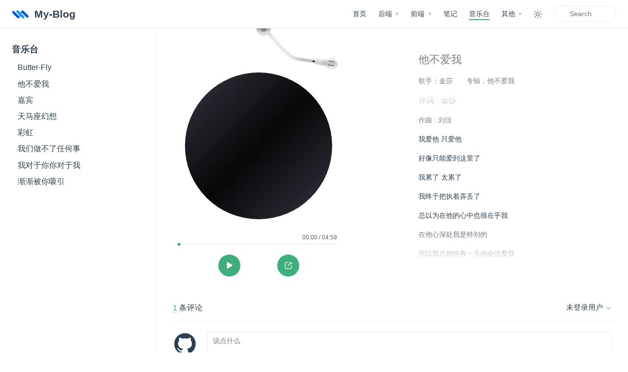

--- FILE ---
content_type: text/html
request_url: https://apidocs.cn/blog/music/%E4%BB%96%E4%B8%8D%E7%88%B1%E6%88%91.html
body_size: 14155
content:
<!DOCTYPE html>
<html lang="zh-CN">
  <head>
    <meta charset="utf-8">
    <meta name="viewport" content="width=device-width,initial-scale=1">
    <meta name="generator" content="VuePress 2.0.0-beta.45">
    <style>
      :root {
        --c-bg: #fff;
      }
      html.dark {
        --c-bg: #22272e;
      }
      html, body {
        background-color: var(--c-bg);
      }
    </style>
    <script>
      const userMode = localStorage.getItem('vuepress-color-scheme');
			const systemDarkMode = window.matchMedia && window.matchMedia('(prefers-color-scheme: dark)').matches;
			if (userMode === 'dark' || (userMode !== 'light' && systemDarkMode)) {
				document.documentElement.classList.toggle('dark', true);
			}
    </script>
    <meta name="keywords" content="他不爱我-金莎"><meta http-equiv="Content-Type" content="text/html; charset=UTF-8"><meta name="author" content="dingqw(761945125@qq.com)"><meta name="description" content="丁乾文的博客，希望能够帮助到你！"><meta name="theme-color" content="#3eaf7c"><link rel="icon" href="/blog/logo.png"><script src="/blog/js/before.js"></script><script src="/blog/js/jquery.min.js"></script><script src="/blog/js/MiniDialog-es5.min.js"></script><script src="/blog/js/modal_dialog.js"></script><script>var _hmt = _hmt || [];
              (function() {
                var hm = document.createElement("script");
                hm.src = "https://hm.baidu.com/hm.js?45c1104dac3574e37d19c8f470ec185d";
                var s = document.getElementsByTagName("script")[0];
                s.parentNode.insertBefore(hm, s);
              })();</script><script async="async" src="https://pagead2.googlesyndication.com/pagead/js/adsbygoogle.js?client=ca-pub-6495628091556233" crossorigin="anonymous"></script><title>他不爱我 | My-Blog</title>
    <link rel="modulepreload" href="/blog/assets/app.4e96571c.js"><link rel="modulepreload" href="/blog/assets/他不爱我.html.dd3311e0.js"><link rel="modulepreload" href="/blog/assets/他不爱我.html.fb7e170c.js"><link rel="prefetch" href="/blog/assets/AboutMe.html.b544d551.js"><link rel="prefetch" href="/blog/assets/index.html.1c4062f0.js"><link rel="prefetch" href="/blog/assets/Timeline.html.d6f3dbb3.js"><link rel="prefetch" href="/blog/assets/index.html.46bfeaed.js"><link rel="prefetch" href="/blog/assets/JAVA篇.html.62ad0e2f.js"><link rel="prefetch" href="/blog/assets/K8S篇.html.87ecb441.js"><link rel="prefetch" href="/blog/assets/MQ篇.html.5d0b1b01.js"><link rel="prefetch" href="/blog/assets/Nginx篇.html.761a7f35.js"><link rel="prefetch" href="/blog/assets/index.html.e262d2ea.js"><link rel="prefetch" href="/blog/assets/Redis篇.html.ad6eeb0e.js"><link rel="prefetch" href="/blog/assets/数据库篇.html.3e7fff82.js"><link rel="prefetch" href="/blog/assets/框架篇.html.900e5441.js"><link rel="prefetch" href="/blog/assets/规则引擎.html.5143bf73.js"><link rel="prefetch" href="/blog/assets/index.html.758477fc.js"><link rel="prefetch" href="/blog/assets/个人洗脑.html.d13052fe.js"><link rel="prefetch" href="/blog/assets/出师表.html.2a388f39.js"><link rel="prefetch" href="/blog/assets/MessageBoard.html.b36141e2.js"><link rel="prefetch" href="/blog/assets/index.html.8d675f6b.js"><link rel="prefetch" href="/blog/assets/Butter-Fly.html.58094d77.js"><link rel="prefetch" href="/blog/assets/index.html.6192cade.js"><link rel="prefetch" href="/blog/assets/嘉宾.html.e0d84583.js"><link rel="prefetch" href="/blog/assets/天马座幻想.html.983722e0.js"><link rel="prefetch" href="/blog/assets/彩虹.html.076a624d.js"><link rel="prefetch" href="/blog/assets/我们做不了任何事.html.c31a99d2.js"><link rel="prefetch" href="/blog/assets/我对于你你对于我.html.7d8b5dbb.js"><link rel="prefetch" href="/blog/assets/渐渐被你吸引.html.3e6389d6.js"><link rel="prefetch" href="/blog/assets/index.html.339833cd.js"><link rel="prefetch" href="/blog/assets/AES.html.2830a5ff.js"><link rel="prefetch" href="/blog/assets/BarCodeAndQrCode.html.6f314346.js"><link rel="prefetch" href="/blog/assets/JsonFormat.html.25275291.js"><link rel="prefetch" href="/blog/assets/Properties-YML.html.8e42d7f8.js"><link rel="prefetch" href="/blog/assets/index.html.f69a77f9.js"><link rel="prefetch" href="/blog/assets/RSA.html.823234d9.js"><link rel="prefetch" href="/blog/assets/Random.html.4811438a.js"><link rel="prefetch" href="/blog/assets/ReadQrCode.html.31d8df5d.js"><link rel="prefetch" href="/blog/assets/System.html.22455304.js"><link rel="prefetch" href="/blog/assets/TimestampDateConvert.html.9cebd82c.js"><link rel="prefetch" href="/blog/assets/Transfer.html.0866fade.js"><link rel="prefetch" href="/blog/assets/Unicode.html.fe999775.js"><link rel="prefetch" href="/blog/assets/YML-Properties.html.615f6db8.js"><link rel="prefetch" href="/blog/assets/index.html.96d61600.js"><link rel="prefetch" href="/blog/assets/可视化数据流引擎.html.58dd81ea.js"><link rel="prefetch" href="/blog/assets/51单片机-开关控制LED.html.8805fd71.js"><link rel="prefetch" href="/blog/assets/Clion-51单片机环境搭建-MAC.html.d323e58c.js"><link rel="prefetch" href="/blog/assets/C语言控制台实现贪吃蛇.html.784efe0c.js"><link rel="prefetch" href="/blog/assets/index.html.ef5db7cf.js"><link rel="prefetch" href="/blog/assets/CentOS8Yum阿里源配置的问题.html.33d5f09e.js"><link rel="prefetch" href="/blog/assets/CentOS快速安装Java.html.f6747cf6.js"><link rel="prefetch" href="/blog/assets/index.html.73523213.js"><link rel="prefetch" href="/blog/assets/杀死指定名字的所有进程.html.cd7e1516.js"><link rel="prefetch" href="/blog/assets/查看端口号占用情况.html.02858cf0.js"><link rel="prefetch" href="/blog/assets/查看进程详细信息.html.34838a99.js"><link rel="prefetch" href="/blog/assets/index.html.b9826817.js"><link rel="prefetch" href="/blog/assets/stream_load方式删除标志不生效问题.html.44d6b46c.js"><link rel="prefetch" href="/blog/assets/Flink-MySQL-CDC同步数据.html.90c61311.js"><link rel="prefetch" href="/blog/assets/Flink-StartupOptions.html.503eec29.js"><link rel="prefetch" href="/blog/assets/Flink启用检查点-断点续传.html.d4e0e45d.js"><link rel="prefetch" href="/blog/assets/Flink窗口函数.html.0895622f.js"><link rel="prefetch" href="/blog/assets/index.html.8d7b196a.js"><link rel="prefetch" href="/blog/assets/安装Flink环境.html.b7464692.js"><link rel="prefetch" href="/blog/assets/实时交易规则.html.1bd82c38.js"><link rel="prefetch" href="/blog/assets/CentOS安装HBase.html.bbace47e.js"><link rel="prefetch" href="/blog/assets/index.html.9ee210dc.js"><link rel="prefetch" href="/blog/assets/@Pattern注解正则表达式校验逗号分隔字符.html.c571c219.js"><link rel="prefetch" href="/blog/assets/AopContextCurrentProxyCannotFindCurrentProxy.html.5a9bd13d.js"><link rel="prefetch" href="/blog/assets/CompletableFuture常见用法.html.de30e647.js"><link rel="prefetch" href="/blog/assets/CountDownLatch.html.ed068e12.js"><link rel="prefetch" href="/blog/assets/Feign@SpringQueryMap注解.html.9e5ce8cd.js"><link rel="prefetch" href="/blog/assets/FeignClient请求超时时间设置.html.45c81ec8.js"><link rel="prefetch" href="/blog/assets/GroupIndexIsMissing.html.86e3d91c.js"><link rel="prefetch" href="/blog/assets/JacksonArgumentContentIsNull.html.0599cad5.js"><link rel="prefetch" href="/blog/assets/JdbcTemplate调用存储过程.html.35014770.js"><link rel="prefetch" href="/blog/assets/MaximumUploadSizeExceeded.html.d6a3467c.js"><link rel="prefetch" href="/blog/assets/MyBatisBindingExceptionParameterXXXNotFound.html.d8f7bf53.js"><link rel="prefetch" href="/blog/assets/index.html.6db3ff87.js"><link rel="prefetch" href="/blog/assets/RequestContextUtils.html.07d4a54e.js"><link rel="prefetch" href="/blog/assets/Seata快速上手Demo.html.25058681.js"><link rel="prefetch" href="/blog/assets/SpringCloud@HystrixCommand.html.11d16b77.js"><link rel="prefetch" href="/blog/assets/SpringCloud@Stream链路传递.html.1832d041.js"><link rel="prefetch" href="/blog/assets/Spring中父子线程传递MDC等上下文工具.html.9a2913a6.js"><link rel="prefetch" href="/blog/assets/Spring单元测试事物不提交问题.html.0251afc4.js"><link rel="prefetch" href="/blog/assets/Spring多实现类动态注入.html.8f89f65d.js"><link rel="prefetch" href="/blog/assets/Spring扫描某个包下带有指定自定义注解的类.html.d142d4f7.js"><link rel="prefetch" href="/blog/assets/TableUndo_logDoesntExist.html.40d2e333.js"><link rel="prefetch" href="/blog/assets/ValidationUtils.html.d8f6cd15.js"><link rel="prefetch" href="/blog/assets/fasterxml日期反序列化.html.2504f764.js"><link rel="prefetch" href="/blog/assets/java输入一个字符串_要求将该字符串中出现的英文字母_按照顺序进行输出_区分大小写_且大写优先.html.8b9d5695.js"><link rel="prefetch" href="/blog/assets/两种好用的动态编译加载Java文件工具.html.748a8bd5.js"><link rel="prefetch" href="/blog/assets/使用JProfiler排查内存溢出问题.html.de2b4acb.js"><link rel="prefetch" href="/blog/assets/几行代码带你解读MyBatis框架的Mapper代理模式.html.ef918f6f.js"><link rel="prefetch" href="/blog/assets/发现了以元素process开头的无效内容.html.cd34faad.js"><link rel="prefetch" href="/blog/assets/字符串表达式替换工具.html.92ff9ab5.js"><link rel="prefetch" href="/blog/assets/指定时间范围，按照每日切分.html.759b3d0a.js"><link rel="prefetch" href="/blog/assets/架构师成长之路.html.2788a93c.js"><link rel="prefetch" href="/blog/assets/根据集合对象中指定的属性去重复.html.ee683ea6.js"><link rel="prefetch" href="/blog/assets/用Java检查SQL语法是否有误.html.fca7ba30.js"><link rel="prefetch" href="/blog/assets/终端命令执行工具.html.e83588f7.js"><link rel="prefetch" href="/blog/assets/解决FeignClient被FallBack后无错误日志打印问题.html.3dda7df8.js"><link rel="prefetch" href="/blog/assets/记录一次生产OutOfMemoryError.html.4ece3903.js"><link rel="prefetch" href="/blog/assets/通过JdbcTemplate批量更新.html.f9adc42e.js"><link rel="prefetch" href="/blog/assets/阿里OSS连接池无连接可用问题.html.c8118c44.js"><link rel="prefetch" href="/blog/assets/集合拆分批量数据处理.html.54e769ed.js"><link rel="prefetch" href="/blog/assets/index.html.bc4daaac.js"><link rel="prefetch" href="/blog/assets/记录MAC安装Kuboard过程.html.1bfad7d7.js"><link rel="prefetch" href="/blog/assets/MySQL排序规则引起的索引失效问题.html.a20d721b.js"><link rel="prefetch" href="/blog/assets/MySQL获取前一天的日期.html.6568e4f6.js"><link rel="prefetch" href="/blog/assets/index.html.19bbea0b.js"><link rel="prefetch" href="/blog/assets/多条数据只更新最新的一条.html.aad73559.js"><link rel="prefetch" href="/blog/assets/1410D0B9_noCipherMatch.html.fea46830.js"><link rel="prefetch" href="/blog/assets/CentOS7快速安装Nginx.html.5b02a52e.js"><link rel="prefetch" href="/blog/assets/ERR_CONTENT_LENGTH_MISMATCH200.html.2dd13a9c.js"><link rel="prefetch" href="/blog/assets/Nginx开启Gzip压缩.html.799f9e63.js"><link rel="prefetch" href="/blog/assets/Nginx限制指定的接口地址访问.html.4e29f3da.js"><link rel="prefetch" href="/blog/assets/Ngx_http_ssl_module.html.6327c3ea.js"><link rel="prefetch" href="/blog/assets/index.html.24436cc7.js"><link rel="prefetch" href="/blog/assets/RequestEntityTooLarge.html.054cff08.js"><link rel="prefetch" href="/blog/assets/error_libsslso.html.0764b243.js"><link rel="prefetch" href="/blog/assets/PHP实现RSA加解密.html.2be415e3.js"><link rel="prefetch" href="/blog/assets/PHP获取请求头.html.64dd3177.js"><link rel="prefetch" href="/blog/assets/PHP获取请求的JSON数据.html.14da23cd.js"><link rel="prefetch" href="/blog/assets/index.html.7013b223.js"><link rel="prefetch" href="/blog/assets/自定义打印日志.html.33a1c971.js"><link rel="prefetch" href="/blog/assets/CentOS安装Python.html.ba7da30a.js"><link rel="prefetch" href="/blog/assets/Flask上传下载文件.html.956e8440.js"><link rel="prefetch" href="/blog/assets/Flask接口限流.html.42d62b1c.js"><link rel="prefetch" href="/blog/assets/Flask跨域访问.html.2f3e175b.js"><link rel="prefetch" href="/blog/assets/MicroPython-umqtt.simple.html.8aa69942.js"><link rel="prefetch" href="/blog/assets/NoModuleNamedFlask.html.3de11325.js"><link rel="prefetch" href="/blog/assets/Python实现RSA加解密.html.4b99f297.js"><link rel="prefetch" href="/blog/assets/Python简单操作Redis.html.6afee852.js"><link rel="prefetch" href="/blog/assets/index.html.71402564.js"><link rel="prefetch" href="/blog/assets/aliyun-ddns.html.8814e654.js"><link rel="prefetch" href="/blog/assets/kill_port.html.0499b370.js"><link rel="prefetch" href="/blog/assets/nohup后台启动Python脚本print不打印日志.html.d60fe424.js"><link rel="prefetch" href="/blog/assets/PicoW-Air724UG-AT.html.486de539.js"><link rel="prefetch" href="/blog/assets/PicoW-Air724UG-DTU.html.8e90c2f3.js"><link rel="prefetch" href="/blog/assets/index.html.1052570f.js"><link rel="prefetch" href="/blog/assets/仓库不支持amd64体系结构，跳过配置文件..的获取.html.b1a345a6.js"><link rel="prefetch" href="/blog/assets/使用LED矩阵玩贪吃蛇小游戏.html.e1796441.js"><link rel="prefetch" href="/blog/assets/启用树莓派的SPI接口.html.060ff551.js"><link rel="prefetch" href="/blog/assets/开机自启动Java程序.html.81073b1a.js"><link rel="prefetch" href="/blog/assets/打开树莓派的IIC功能.html.0532ea89.js"><link rel="prefetch" href="/blog/assets/树莓派4B更换阿里源.html.3c889e20.js"><link rel="prefetch" href="/blog/assets/树莓派通过16路PCA9685模块驱动舵机.html.5abdbd04.js"><link rel="prefetch" href="/blog/assets/树莓派通过MCP3008芯片驱动控制摇杆.html.948b1411.js"><link rel="prefetch" href="/blog/assets/通过MAX7219模块驱动矩阵屏.html.5be0337f.js"><link rel="prefetch" href="/blog/assets/CentOS安装Redis.html.3267aab2.js"><link rel="prefetch" href="/blog/assets/index.html.fd9d38d7.js"><link rel="prefetch" href="/blog/assets/index.html.ecdbd411.js"><link rel="prefetch" href="/blog/assets/resize属性.html.7c0fe8bd.js"><link rel="prefetch" href="/blog/assets/var()函数.html.737429ef.js"><link rel="prefetch" href="/blog/assets/好看的加载动画CSS样式.html.9f670f02.js"><link rel="prefetch" href="/blog/assets/MustUseImportToLoadESModuleLodash-es.html.667bb2c6.js"><link rel="prefetch" href="/blog/assets/index.html.d6b702e7.js"><link rel="prefetch" href="/blog/assets/修改Gitalk代理地址解决无法登录问题.html.81fff04e.js"><link rel="prefetch" href="/blog/assets/对象数组深克隆.html.9ee91ba3.js"><link rel="prefetch" href="/blog/assets/当多个异步方法执行完毕后再执行某个事件.html.d82f1022.js"><link rel="prefetch" href="/blog/assets/日期格式化显示为刚刚1分钟前等.html.0ac69a76.js"><link rel="prefetch" href="/blog/assets/格式化日期.html.f46e38ec.js"><link rel="prefetch" href="/blog/assets/正则表达式取文本中间内容.html.f7372241.js"><link rel="prefetch" href="/blog/assets/获取系统主题颜色是否为暗黑模式.html.b5d60328.js"><link rel="prefetch" href="/blog/assets/设置JSON对象默认值.html.aea2c49a.js"><link rel="prefetch" href="/blog/assets/CentOS安装NodeJS.html.0d2871d9.js"><link rel="prefetch" href="/blog/assets/PackageSubpathTemplatesDevHtmlIsNotDefinedByExports.html.c71a1ff1.js"><link rel="prefetch" href="/blog/assets/index.html.d1e5bdb7.js"><link rel="prefetch" href="/blog/assets/fs读取文件_并且替换文件中指定的字符串.html.888ed15d.js"><link rel="prefetch" href="/blog/assets/queueMicrotaskIsNotDefined.html.f5ee245d.js"><link rel="prefetch" href="/blog/assets/requireContextIsNotAfunction.html.c4167af2.js"><link rel="prefetch" href="/blog/assets/清除缓存.html.680458de.js"><link rel="prefetch" href="/blog/assets/index.html.754284fe.js"><link rel="prefetch" href="/blog/assets/VuePress2_暗色主题图片置暗方式.html.117eeafd.js"><link rel="prefetch" href="/blog/assets/VuePress增加备案号.html.7ed97a6f.js"><link rel="prefetch" href="/blog/assets/Vuepress去除Safari浏览器点击h标签时触发的蓝框效果.html.b6b0b018.js"><link rel="prefetch" href="/blog/assets/好用的技巧.html.3333a995.js"><link rel="prefetch" href="/blog/assets/404.html.f166316b.js"><link rel="prefetch" href="/blog/assets/AboutMe.html.e8b55b77.js"><link rel="prefetch" href="/blog/assets/index.html.e4039da7.js"><link rel="prefetch" href="/blog/assets/Timeline.html.b53157bd.js"><link rel="prefetch" href="/blog/assets/index.html.263b024b.js"><link rel="prefetch" href="/blog/assets/JAVA篇.html.4ce2062f.js"><link rel="prefetch" href="/blog/assets/K8S篇.html.5042892d.js"><link rel="prefetch" href="/blog/assets/MQ篇.html.34e4cf38.js"><link rel="prefetch" href="/blog/assets/Nginx篇.html.1da1be26.js"><link rel="prefetch" href="/blog/assets/index.html.05b17c8f.js"><link rel="prefetch" href="/blog/assets/Redis篇.html.bfd38f1a.js"><link rel="prefetch" href="/blog/assets/数据库篇.html.6e5ca35c.js"><link rel="prefetch" href="/blog/assets/框架篇.html.1751f73a.js"><link rel="prefetch" href="/blog/assets/规则引擎.html.c80d6a8c.js"><link rel="prefetch" href="/blog/assets/index.html.03edd255.js"><link rel="prefetch" href="/blog/assets/个人洗脑.html.dba83724.js"><link rel="prefetch" href="/blog/assets/出师表.html.abf7eca6.js"><link rel="prefetch" href="/blog/assets/MessageBoard.html.1fc120e7.js"><link rel="prefetch" href="/blog/assets/index.html.55973dd6.js"><link rel="prefetch" href="/blog/assets/Butter-Fly.html.b7cbfc8f.js"><link rel="prefetch" href="/blog/assets/index.html.c8ce54fc.js"><link rel="prefetch" href="/blog/assets/嘉宾.html.6d0c2a0c.js"><link rel="prefetch" href="/blog/assets/天马座幻想.html.5987e5eb.js"><link rel="prefetch" href="/blog/assets/彩虹.html.c0d97cfa.js"><link rel="prefetch" href="/blog/assets/我们做不了任何事.html.9ff91661.js"><link rel="prefetch" href="/blog/assets/我对于你你对于我.html.078e0a86.js"><link rel="prefetch" href="/blog/assets/渐渐被你吸引.html.9bcef73c.js"><link rel="prefetch" href="/blog/assets/index.html.a7e5eb95.js"><link rel="prefetch" href="/blog/assets/AES.html.31da2d3a.js"><link rel="prefetch" href="/blog/assets/BarCodeAndQrCode.html.a4315a37.js"><link rel="prefetch" href="/blog/assets/JsonFormat.html.78df2b9c.js"><link rel="prefetch" href="/blog/assets/Properties-YML.html.b259de4f.js"><link rel="prefetch" href="/blog/assets/index.html.39adc622.js"><link rel="prefetch" href="/blog/assets/RSA.html.6f8a148d.js"><link rel="prefetch" href="/blog/assets/Random.html.841bdbee.js"><link rel="prefetch" href="/blog/assets/ReadQrCode.html.72995998.js"><link rel="prefetch" href="/blog/assets/System.html.509b56e1.js"><link rel="prefetch" href="/blog/assets/TimestampDateConvert.html.15b841d1.js"><link rel="prefetch" href="/blog/assets/Transfer.html.9c61a626.js"><link rel="prefetch" href="/blog/assets/Unicode.html.3c660ea6.js"><link rel="prefetch" href="/blog/assets/YML-Properties.html.a27d69ef.js"><link rel="prefetch" href="/blog/assets/index.html.f94af6fc.js"><link rel="prefetch" href="/blog/assets/可视化数据流引擎.html.ad9d7553.js"><link rel="prefetch" href="/blog/assets/51单片机-开关控制LED.html.05ee5ebd.js"><link rel="prefetch" href="/blog/assets/Clion-51单片机环境搭建-MAC.html.a0d34509.js"><link rel="prefetch" href="/blog/assets/C语言控制台实现贪吃蛇.html.353f4f8e.js"><link rel="prefetch" href="/blog/assets/index.html.33bacb7c.js"><link rel="prefetch" href="/blog/assets/CentOS8Yum阿里源配置的问题.html.d2b24866.js"><link rel="prefetch" href="/blog/assets/CentOS快速安装Java.html.aac33932.js"><link rel="prefetch" href="/blog/assets/index.html.675a29d9.js"><link rel="prefetch" href="/blog/assets/杀死指定名字的所有进程.html.eca0303e.js"><link rel="prefetch" href="/blog/assets/查看端口号占用情况.html.2b6dfe3c.js"><link rel="prefetch" href="/blog/assets/查看进程详细信息.html.9efcf208.js"><link rel="prefetch" href="/blog/assets/index.html.a329cec3.js"><link rel="prefetch" href="/blog/assets/stream_load方式删除标志不生效问题.html.9b4d571d.js"><link rel="prefetch" href="/blog/assets/Flink-MySQL-CDC同步数据.html.1d7926a9.js"><link rel="prefetch" href="/blog/assets/Flink-StartupOptions.html.6efd6751.js"><link rel="prefetch" href="/blog/assets/Flink启用检查点-断点续传.html.fe8819d3.js"><link rel="prefetch" href="/blog/assets/Flink窗口函数.html.534033d1.js"><link rel="prefetch" href="/blog/assets/index.html.9d971f11.js"><link rel="prefetch" href="/blog/assets/安装Flink环境.html.67b7071b.js"><link rel="prefetch" href="/blog/assets/实时交易规则.html.5c43c646.js"><link rel="prefetch" href="/blog/assets/CentOS安装HBase.html.29eaa925.js"><link rel="prefetch" href="/blog/assets/index.html.95282af2.js"><link rel="prefetch" href="/blog/assets/@Pattern注解正则表达式校验逗号分隔字符.html.400f5540.js"><link rel="prefetch" href="/blog/assets/AopContextCurrentProxyCannotFindCurrentProxy.html.c9b8644a.js"><link rel="prefetch" href="/blog/assets/CompletableFuture常见用法.html.7530d411.js"><link rel="prefetch" href="/blog/assets/CountDownLatch.html.e48b6c45.js"><link rel="prefetch" href="/blog/assets/Feign@SpringQueryMap注解.html.c1a9eae7.js"><link rel="prefetch" href="/blog/assets/FeignClient请求超时时间设置.html.2abd24cd.js"><link rel="prefetch" href="/blog/assets/GroupIndexIsMissing.html.aac34259.js"><link rel="prefetch" href="/blog/assets/JacksonArgumentContentIsNull.html.3138c3d6.js"><link rel="prefetch" href="/blog/assets/JdbcTemplate调用存储过程.html.54ff5562.js"><link rel="prefetch" href="/blog/assets/MaximumUploadSizeExceeded.html.34f83b0b.js"><link rel="prefetch" href="/blog/assets/MyBatisBindingExceptionParameterXXXNotFound.html.0c345cb7.js"><link rel="prefetch" href="/blog/assets/index.html.a051c281.js"><link rel="prefetch" href="/blog/assets/RequestContextUtils.html.3ec21046.js"><link rel="prefetch" href="/blog/assets/Seata快速上手Demo.html.be2510ef.js"><link rel="prefetch" href="/blog/assets/SpringCloud@HystrixCommand.html.4e8b95e6.js"><link rel="prefetch" href="/blog/assets/SpringCloud@Stream链路传递.html.49887b23.js"><link rel="prefetch" href="/blog/assets/Spring中父子线程传递MDC等上下文工具.html.6bf97d07.js"><link rel="prefetch" href="/blog/assets/Spring单元测试事物不提交问题.html.e4deabda.js"><link rel="prefetch" href="/blog/assets/Spring多实现类动态注入.html.03d58ebe.js"><link rel="prefetch" href="/blog/assets/Spring扫描某个包下带有指定自定义注解的类.html.7518d795.js"><link rel="prefetch" href="/blog/assets/TableUndo_logDoesntExist.html.9e1d7e08.js"><link rel="prefetch" href="/blog/assets/ValidationUtils.html.c7e06d0b.js"><link rel="prefetch" href="/blog/assets/fasterxml日期反序列化.html.e8120966.js"><link rel="prefetch" href="/blog/assets/java输入一个字符串_要求将该字符串中出现的英文字母_按照顺序进行输出_区分大小写_且大写优先.html.9b5dbbe4.js"><link rel="prefetch" href="/blog/assets/两种好用的动态编译加载Java文件工具.html.e159f2a1.js"><link rel="prefetch" href="/blog/assets/使用JProfiler排查内存溢出问题.html.d37da332.js"><link rel="prefetch" href="/blog/assets/几行代码带你解读MyBatis框架的Mapper代理模式.html.2ac56c69.js"><link rel="prefetch" href="/blog/assets/发现了以元素process开头的无效内容.html.119c2f4e.js"><link rel="prefetch" href="/blog/assets/字符串表达式替换工具.html.257a80ac.js"><link rel="prefetch" href="/blog/assets/指定时间范围，按照每日切分.html.8536a9b0.js"><link rel="prefetch" href="/blog/assets/架构师成长之路.html.e462385c.js"><link rel="prefetch" href="/blog/assets/根据集合对象中指定的属性去重复.html.2839cf88.js"><link rel="prefetch" href="/blog/assets/用Java检查SQL语法是否有误.html.1ce6cafe.js"><link rel="prefetch" href="/blog/assets/终端命令执行工具.html.b621fc5e.js"><link rel="prefetch" href="/blog/assets/解决FeignClient被FallBack后无错误日志打印问题.html.9a6ec1e8.js"><link rel="prefetch" href="/blog/assets/记录一次生产OutOfMemoryError.html.b54b614f.js"><link rel="prefetch" href="/blog/assets/通过JdbcTemplate批量更新.html.bc1bd47a.js"><link rel="prefetch" href="/blog/assets/阿里OSS连接池无连接可用问题.html.a992711d.js"><link rel="prefetch" href="/blog/assets/集合拆分批量数据处理.html.0e6023bd.js"><link rel="prefetch" href="/blog/assets/index.html.dd545aa6.js"><link rel="prefetch" href="/blog/assets/记录MAC安装Kuboard过程.html.af18a4c7.js"><link rel="prefetch" href="/blog/assets/MySQL排序规则引起的索引失效问题.html.f92bc45e.js"><link rel="prefetch" href="/blog/assets/MySQL获取前一天的日期.html.7dc9932d.js"><link rel="prefetch" href="/blog/assets/index.html.566a68f1.js"><link rel="prefetch" href="/blog/assets/多条数据只更新最新的一条.html.cfa5b28d.js"><link rel="prefetch" href="/blog/assets/1410D0B9_noCipherMatch.html.37705996.js"><link rel="prefetch" href="/blog/assets/CentOS7快速安装Nginx.html.1ce14185.js"><link rel="prefetch" href="/blog/assets/ERR_CONTENT_LENGTH_MISMATCH200.html.4aada102.js"><link rel="prefetch" href="/blog/assets/Nginx开启Gzip压缩.html.76324681.js"><link rel="prefetch" href="/blog/assets/Nginx限制指定的接口地址访问.html.2949aa63.js"><link rel="prefetch" href="/blog/assets/Ngx_http_ssl_module.html.b4f257e3.js"><link rel="prefetch" href="/blog/assets/index.html.c6a0c0d3.js"><link rel="prefetch" href="/blog/assets/RequestEntityTooLarge.html.d8c026ae.js"><link rel="prefetch" href="/blog/assets/error_libsslso.html.b390d833.js"><link rel="prefetch" href="/blog/assets/PHP实现RSA加解密.html.2ec92189.js"><link rel="prefetch" href="/blog/assets/PHP获取请求头.html.4f2a77aa.js"><link rel="prefetch" href="/blog/assets/PHP获取请求的JSON数据.html.44094eb1.js"><link rel="prefetch" href="/blog/assets/index.html.760c3392.js"><link rel="prefetch" href="/blog/assets/自定义打印日志.html.66ea0735.js"><link rel="prefetch" href="/blog/assets/CentOS安装Python.html.54b432f9.js"><link rel="prefetch" href="/blog/assets/Flask上传下载文件.html.54cb4e0f.js"><link rel="prefetch" href="/blog/assets/Flask接口限流.html.c1fbd323.js"><link rel="prefetch" href="/blog/assets/Flask跨域访问.html.beb02760.js"><link rel="prefetch" href="/blog/assets/MicroPython-umqtt.simple.html.3fcec1be.js"><link rel="prefetch" href="/blog/assets/NoModuleNamedFlask.html.31e8b027.js"><link rel="prefetch" href="/blog/assets/Python实现RSA加解密.html.735f1a74.js"><link rel="prefetch" href="/blog/assets/Python简单操作Redis.html.28e861d1.js"><link rel="prefetch" href="/blog/assets/index.html.6e915918.js"><link rel="prefetch" href="/blog/assets/aliyun-ddns.html.d1214fe1.js"><link rel="prefetch" href="/blog/assets/kill_port.html.384caaaa.js"><link rel="prefetch" href="/blog/assets/nohup后台启动Python脚本print不打印日志.html.3831d28e.js"><link rel="prefetch" href="/blog/assets/PicoW-Air724UG-AT.html.d74668be.js"><link rel="prefetch" href="/blog/assets/PicoW-Air724UG-DTU.html.2599e95d.js"><link rel="prefetch" href="/blog/assets/index.html.b3e4894d.js"><link rel="prefetch" href="/blog/assets/仓库不支持amd64体系结构，跳过配置文件..的获取.html.57ead00a.js"><link rel="prefetch" href="/blog/assets/使用LED矩阵玩贪吃蛇小游戏.html.c5086f63.js"><link rel="prefetch" href="/blog/assets/启用树莓派的SPI接口.html.c0d30a66.js"><link rel="prefetch" href="/blog/assets/开机自启动Java程序.html.bbef0b56.js"><link rel="prefetch" href="/blog/assets/打开树莓派的IIC功能.html.ec3a4e22.js"><link rel="prefetch" href="/blog/assets/树莓派4B更换阿里源.html.b03a522c.js"><link rel="prefetch" href="/blog/assets/树莓派通过16路PCA9685模块驱动舵机.html.b85cfcda.js"><link rel="prefetch" href="/blog/assets/树莓派通过MCP3008芯片驱动控制摇杆.html.27d38bdb.js"><link rel="prefetch" href="/blog/assets/通过MAX7219模块驱动矩阵屏.html.fc856b72.js"><link rel="prefetch" href="/blog/assets/CentOS安装Redis.html.152cf42b.js"><link rel="prefetch" href="/blog/assets/index.html.886eab14.js"><link rel="prefetch" href="/blog/assets/index.html.f5e7d202.js"><link rel="prefetch" href="/blog/assets/resize属性.html.00e4c14f.js"><link rel="prefetch" href="/blog/assets/var()函数.html.9c19d837.js"><link rel="prefetch" href="/blog/assets/好看的加载动画CSS样式.html.dbec534f.js"><link rel="prefetch" href="/blog/assets/MustUseImportToLoadESModuleLodash-es.html.85a309e7.js"><link rel="prefetch" href="/blog/assets/index.html.e8b65735.js"><link rel="prefetch" href="/blog/assets/修改Gitalk代理地址解决无法登录问题.html.80054414.js"><link rel="prefetch" href="/blog/assets/对象数组深克隆.html.62f3314c.js"><link rel="prefetch" href="/blog/assets/当多个异步方法执行完毕后再执行某个事件.html.29cba6f9.js"><link rel="prefetch" href="/blog/assets/日期格式化显示为刚刚1分钟前等.html.81be50f2.js"><link rel="prefetch" href="/blog/assets/格式化日期.html.425dce02.js"><link rel="prefetch" href="/blog/assets/正则表达式取文本中间内容.html.b643cec9.js"><link rel="prefetch" href="/blog/assets/获取系统主题颜色是否为暗黑模式.html.01a61a6d.js"><link rel="prefetch" href="/blog/assets/设置JSON对象默认值.html.f4c566d7.js"><link rel="prefetch" href="/blog/assets/CentOS安装NodeJS.html.909391d4.js"><link rel="prefetch" href="/blog/assets/PackageSubpathTemplatesDevHtmlIsNotDefinedByExports.html.30e5e919.js"><link rel="prefetch" href="/blog/assets/index.html.aaa67644.js"><link rel="prefetch" href="/blog/assets/fs读取文件_并且替换文件中指定的字符串.html.9e873653.js"><link rel="prefetch" href="/blog/assets/queueMicrotaskIsNotDefined.html.9daaa49a.js"><link rel="prefetch" href="/blog/assets/requireContextIsNotAfunction.html.44ac20f9.js"><link rel="prefetch" href="/blog/assets/清除缓存.html.8859103c.js"><link rel="prefetch" href="/blog/assets/index.html.b9683caa.js"><link rel="prefetch" href="/blog/assets/VuePress2_暗色主题图片置暗方式.html.8a3a9170.js"><link rel="prefetch" href="/blog/assets/VuePress增加备案号.html.85023056.js"><link rel="prefetch" href="/blog/assets/Vuepress去除Safari浏览器点击h标签时触发的蓝框效果.html.3e10edc4.js"><link rel="prefetch" href="/blog/assets/好用的技巧.html.0d0f5c88.js"><link rel="prefetch" href="/blog/assets/404.html.e3d46ffa.js"><link rel="prefetch" href="/blog/assets/404.38bbfdde.js"><link rel="prefetch" href="/blog/assets/Layout.7fe82663.js"><link rel="prefetch" href="/blog/assets/AdsbyGoogle.ba048574.js"><link rel="prefetch" href="/blog/assets/Comment.2c4d036b.js"><link rel="prefetch" href="/blog/assets/Copy.fcea96ce.js"><link rel="prefetch" href="/blog/assets/Loading.4ee50845.js"><link rel="prefetch" href="/blog/assets/M-Button.d19b9632.js"><link rel="prefetch" href="/blog/assets/MusicPlayer.08a5daa3.js"><link rel="prefetch" href="/blog/assets/Scroller.950a4fb3.js"><link rel="prefetch" href="/blog/assets/ViewCount.5cfd840c.js"><link rel="prefetch" href="/blog/assets/CPUMonitor.b7ad5fe7.js"><link rel="prefetch" href="/blog/assets/DiskMonitor.401a31ed.js"><link rel="prefetch" href="/blog/assets/MemoryMonitor.a076c03a.js"><link rel="prefetch" href="/blog/assets/System.638208b0.js">
    <link rel="stylesheet" href="/blog/assets/style.21deb859.css">
  </head>
  <body>
    <div id="app"><!--[--><div class="theme-container"><!--[--><header class="navbar"><div class="toggle-sidebar-button" title="toggle sidebar" aria-expanded="false" role="button" tabindex="0"><div class="icon" aria-hidden="true"><span></span><span></span><span></span></div></div><span><a href="/blog/" class=""><img class="logo" src="/blog/logo.png" alt="My-Blog"><span class="site-name can-hide">My-Blog</span></a></span><div class="navbar-items-wrapper" style=""><!--[--><!--]--><nav class="navbar-items can-hide"><!--[--><div class="navbar-item"><a href="/blog/" class="" aria-label="首页"><!--[--><!--]--> 首页 <!--[--><!--]--></a></div><div class="navbar-item"><div class="navbar-dropdown-wrapper"><button class="navbar-dropdown-title" type="button" aria-label="后端"><span class="title">后端</span><span class="arrow down"></span></button><button class="navbar-dropdown-title-mobile" type="button" aria-label="后端"><span class="title">后端</span><span class="right arrow"></span></button><ul style="display:none;" class="navbar-dropdown"><!--[--><li class="navbar-dropdown-item"><a href="/blog/backend/java/" class="" aria-label="Java"><!--[--><!--]--> Java <!--[--><!--]--></a></li><li class="navbar-dropdown-item"><a href="/blog/backend/c/" class="" aria-label="C"><!--[--><!--]--> C <!--[--><!--]--></a></li><li class="navbar-dropdown-item"><a href="/blog/backend/python/" class="" aria-label="Python"><!--[--><!--]--> Python <!--[--><!--]--></a></li><li class="navbar-dropdown-item"><a href="/blog/backend/flink/" class="" aria-label="Flink"><!--[--><!--]--> Flink <!--[--><!--]--></a></li><li class="navbar-dropdown-item"><a href="/blog/backend/php/" class="" aria-label="PHP"><!--[--><!--]--> PHP <!--[--><!--]--></a></li><li class="navbar-dropdown-item"><a href="/blog/backend/hbase/" class="" aria-label="HBase"><!--[--><!--]--> HBase <!--[--><!--]--></a></li><li class="navbar-dropdown-item"><a href="/blog/backend/redis/" class="" aria-label="Redis"><!--[--><!--]--> Redis <!--[--><!--]--></a></li><li class="navbar-dropdown-item"><a href="/blog/backend/nginx/" class="" aria-label="Nginx"><!--[--><!--]--> Nginx <!--[--><!--]--></a></li><li class="navbar-dropdown-item"><a href="/blog/backend/centos/" class="" aria-label="CentOS"><!--[--><!--]--> CentOS <!--[--><!--]--></a></li><li class="navbar-dropdown-item"><a href="/blog/backend/mysql/" class="" aria-label="MySQL"><!--[--><!--]--> MySQL <!--[--><!--]--></a></li><li class="navbar-dropdown-item"><a href="/blog/backend/raspberrypi/" class="" aria-label="Raspberry Pi"><!--[--><!--]--> Raspberry Pi <!--[--><!--]--></a></li><li class="navbar-dropdown-item"><a href="/blog/backend/kuboard/" class="" aria-label="Kuboard"><!--[--><!--]--> Kuboard <!--[--><!--]--></a></li><li class="navbar-dropdown-item"><a href="/blog/backend/big-data/" class="" aria-label="BigData"><!--[--><!--]--> BigData <!--[--><!--]--></a></li><!--]--></ul></div></div><div class="navbar-item"><div class="navbar-dropdown-wrapper"><button class="navbar-dropdown-title" type="button" aria-label="前端"><span class="title">前端</span><span class="arrow down"></span></button><button class="navbar-dropdown-title-mobile" type="button" aria-label="前端"><span class="title">前端</span><span class="right arrow"></span></button><ul style="display:none;" class="navbar-dropdown"><!--[--><li class="navbar-dropdown-item"><a href="/blog/front/css/" class="" aria-label="CSS"><!--[--><!--]--> CSS <!--[--><!--]--></a></li><li class="navbar-dropdown-item"><a href="/blog/front/js/" class="" aria-label="JavaScript"><!--[--><!--]--> JavaScript <!--[--><!--]--></a></li><li class="navbar-dropdown-item"><a href="/blog/front/nodejs/" class="" aria-label="NodeJS"><!--[--><!--]--> NodeJS <!--[--><!--]--></a></li><li class="navbar-dropdown-item"><a href="/blog/front/vue/" class="" aria-label="Vue"><!--[--><!--]--> Vue <!--[--><!--]--></a></li><!--]--></ul></div></div><div class="navbar-item"><a href="/blog/diary/" class="" aria-label="笔记"><!--[--><!--]--> 笔记 <!--[--><!--]--></a></div><div class="navbar-item"><a href="/blog/music/" class="router-link-active" aria-label="音乐台"><!--[--><!--]--> 音乐台 <!--[--><!--]--></a></div><div class="navbar-item"><div class="navbar-dropdown-wrapper"><button class="navbar-dropdown-title" type="button" aria-label="其他"><span class="title">其他</span><span class="arrow down"></span></button><button class="navbar-dropdown-title-mobile" type="button" aria-label="其他"><span class="title">其他</span><span class="right arrow"></span></button><ul style="display:none;" class="navbar-dropdown"><!--[--><li class="navbar-dropdown-item"><a href="/blog/AboutMe.html" class="" aria-label="关于作者"><!--[--><!--]--> 关于作者 <!--[--><!--]--></a></li><li class="navbar-dropdown-item"><a href="/blog/Timeline.html" class="" aria-label="时间线"><!--[--><!--]--> 时间线 <!--[--><!--]--></a></li><li class="navbar-dropdown-item"><a href="/blog/tools/" class="" aria-label="工具箱"><!--[--><!--]--> 工具箱 <!--[--><!--]--></a></li><li class="navbar-dropdown-item"><a href="/blog/message/MessageBoard.html" class="" aria-label="留言板"><!--[--><!--]--> 留言板 <!--[--><!--]--></a></li><li class="navbar-dropdown-item"><a href="/blog/public-spirited/" class="" aria-label="公益捐款"><!--[--><!--]--> 公益捐款 <!--[--><!--]--></a></li><!--]--></ul></div></div><!--]--></nav><!--[--><!--]--><button class="toggle-dark-button" title="toggle dark mode"><svg style="" class="icon" focusable="false" viewBox="0 0 32 32"><path d="M16 12.005a4 4 0 1 1-4 4a4.005 4.005 0 0 1 4-4m0-2a6 6 0 1 0 6 6a6 6 0 0 0-6-6z" fill="currentColor"></path><path d="M5.394 6.813l1.414-1.415l3.506 3.506L8.9 10.318z" fill="currentColor"></path><path d="M2 15.005h5v2H2z" fill="currentColor"></path><path d="M5.394 25.197L8.9 21.691l1.414 1.415l-3.506 3.505z" fill="currentColor"></path><path d="M15 25.005h2v5h-2z" fill="currentColor"></path><path d="M21.687 23.106l1.414-1.415l3.506 3.506l-1.414 1.414z" fill="currentColor"></path><path d="M25 15.005h5v2h-5z" fill="currentColor"></path><path d="M21.687 8.904l3.506-3.506l1.414 1.415l-3.506 3.505z" fill="currentColor"></path><path d="M15 2.005h2v5h-2z" fill="currentColor"></path></svg><svg style="display:none;" class="icon" focusable="false" viewBox="0 0 32 32"><path d="M13.502 5.414a15.075 15.075 0 0 0 11.594 18.194a11.113 11.113 0 0 1-7.975 3.39c-.138 0-.278.005-.418 0a11.094 11.094 0 0 1-3.2-21.584M14.98 3a1.002 1.002 0 0 0-.175.016a13.096 13.096 0 0 0 1.825 25.981c.164.006.328 0 .49 0a13.072 13.072 0 0 0 10.703-5.555a1.01 1.01 0 0 0-.783-1.565A13.08 13.08 0 0 1 15.89 4.38A1.015 1.015 0 0 0 14.98 3z" fill="currentColor"></path></svg></button><form class="search-box" role="search"><input type="search" placeholder="Search" autocomplete="off" spellcheck="false" value><!----></form></div></header><!--]--><div class="sidebar-mask"></div><!--[--><aside class="sidebar"><nav class="navbar-items"><!--[--><div class="navbar-item"><a href="/blog/" class="" aria-label="首页"><!--[--><!--]--> 首页 <!--[--><!--]--></a></div><div class="navbar-item"><div class="navbar-dropdown-wrapper"><button class="navbar-dropdown-title" type="button" aria-label="后端"><span class="title">后端</span><span class="arrow down"></span></button><button class="navbar-dropdown-title-mobile" type="button" aria-label="后端"><span class="title">后端</span><span class="right arrow"></span></button><ul style="display:none;" class="navbar-dropdown"><!--[--><li class="navbar-dropdown-item"><a href="/blog/backend/java/" class="" aria-label="Java"><!--[--><!--]--> Java <!--[--><!--]--></a></li><li class="navbar-dropdown-item"><a href="/blog/backend/c/" class="" aria-label="C"><!--[--><!--]--> C <!--[--><!--]--></a></li><li class="navbar-dropdown-item"><a href="/blog/backend/python/" class="" aria-label="Python"><!--[--><!--]--> Python <!--[--><!--]--></a></li><li class="navbar-dropdown-item"><a href="/blog/backend/flink/" class="" aria-label="Flink"><!--[--><!--]--> Flink <!--[--><!--]--></a></li><li class="navbar-dropdown-item"><a href="/blog/backend/php/" class="" aria-label="PHP"><!--[--><!--]--> PHP <!--[--><!--]--></a></li><li class="navbar-dropdown-item"><a href="/blog/backend/hbase/" class="" aria-label="HBase"><!--[--><!--]--> HBase <!--[--><!--]--></a></li><li class="navbar-dropdown-item"><a href="/blog/backend/redis/" class="" aria-label="Redis"><!--[--><!--]--> Redis <!--[--><!--]--></a></li><li class="navbar-dropdown-item"><a href="/blog/backend/nginx/" class="" aria-label="Nginx"><!--[--><!--]--> Nginx <!--[--><!--]--></a></li><li class="navbar-dropdown-item"><a href="/blog/backend/centos/" class="" aria-label="CentOS"><!--[--><!--]--> CentOS <!--[--><!--]--></a></li><li class="navbar-dropdown-item"><a href="/blog/backend/mysql/" class="" aria-label="MySQL"><!--[--><!--]--> MySQL <!--[--><!--]--></a></li><li class="navbar-dropdown-item"><a href="/blog/backend/raspberrypi/" class="" aria-label="Raspberry Pi"><!--[--><!--]--> Raspberry Pi <!--[--><!--]--></a></li><li class="navbar-dropdown-item"><a href="/blog/backend/kuboard/" class="" aria-label="Kuboard"><!--[--><!--]--> Kuboard <!--[--><!--]--></a></li><li class="navbar-dropdown-item"><a href="/blog/backend/big-data/" class="" aria-label="BigData"><!--[--><!--]--> BigData <!--[--><!--]--></a></li><!--]--></ul></div></div><div class="navbar-item"><div class="navbar-dropdown-wrapper"><button class="navbar-dropdown-title" type="button" aria-label="前端"><span class="title">前端</span><span class="arrow down"></span></button><button class="navbar-dropdown-title-mobile" type="button" aria-label="前端"><span class="title">前端</span><span class="right arrow"></span></button><ul style="display:none;" class="navbar-dropdown"><!--[--><li class="navbar-dropdown-item"><a href="/blog/front/css/" class="" aria-label="CSS"><!--[--><!--]--> CSS <!--[--><!--]--></a></li><li class="navbar-dropdown-item"><a href="/blog/front/js/" class="" aria-label="JavaScript"><!--[--><!--]--> JavaScript <!--[--><!--]--></a></li><li class="navbar-dropdown-item"><a href="/blog/front/nodejs/" class="" aria-label="NodeJS"><!--[--><!--]--> NodeJS <!--[--><!--]--></a></li><li class="navbar-dropdown-item"><a href="/blog/front/vue/" class="" aria-label="Vue"><!--[--><!--]--> Vue <!--[--><!--]--></a></li><!--]--></ul></div></div><div class="navbar-item"><a href="/blog/diary/" class="" aria-label="笔记"><!--[--><!--]--> 笔记 <!--[--><!--]--></a></div><div class="navbar-item"><a href="/blog/music/" class="router-link-active" aria-label="音乐台"><!--[--><!--]--> 音乐台 <!--[--><!--]--></a></div><div class="navbar-item"><div class="navbar-dropdown-wrapper"><button class="navbar-dropdown-title" type="button" aria-label="其他"><span class="title">其他</span><span class="arrow down"></span></button><button class="navbar-dropdown-title-mobile" type="button" aria-label="其他"><span class="title">其他</span><span class="right arrow"></span></button><ul style="display:none;" class="navbar-dropdown"><!--[--><li class="navbar-dropdown-item"><a href="/blog/AboutMe.html" class="" aria-label="关于作者"><!--[--><!--]--> 关于作者 <!--[--><!--]--></a></li><li class="navbar-dropdown-item"><a href="/blog/Timeline.html" class="" aria-label="时间线"><!--[--><!--]--> 时间线 <!--[--><!--]--></a></li><li class="navbar-dropdown-item"><a href="/blog/tools/" class="" aria-label="工具箱"><!--[--><!--]--> 工具箱 <!--[--><!--]--></a></li><li class="navbar-dropdown-item"><a href="/blog/message/MessageBoard.html" class="" aria-label="留言板"><!--[--><!--]--> 留言板 <!--[--><!--]--></a></li><li class="navbar-dropdown-item"><a href="/blog/public-spirited/" class="" aria-label="公益捐款"><!--[--><!--]--> 公益捐款 <!--[--><!--]--></a></li><!--]--></ul></div></div><!--]--></nav><!--[--><!--]--><ul class="sidebar-items"><!--[--><li><a href="/blog/music/" class="router-link-active sidebar-item sidebar-heading active" aria-label="音乐台"><!--[--><!--]--> 音乐台 <!--[--><!--]--></a><ul style="" class="sidebar-item-children"><!--[--><li><a href="/blog/music/Butter-Fly.html" class="sidebar-item" aria-label="Butter-Fly"><!--[--><!--]--> Butter-Fly <!--[--><!--]--></a><!----></li><li><a aria-current="page" href="/blog/music/%E4%BB%96%E4%B8%8D%E7%88%B1%E6%88%91.html" class="router-link-active router-link-exact-active router-link-active sidebar-item active" aria-label="他不爱我"><!--[--><!--]--> 他不爱我 <!--[--><!--]--></a><!----></li><li><a href="/blog/music/%E5%98%89%E5%AE%BE.html" class="sidebar-item" aria-label="嘉宾"><!--[--><!--]--> 嘉宾 <!--[--><!--]--></a><!----></li><li><a href="/blog/music/%E5%A4%A9%E9%A9%AC%E5%BA%A7%E5%B9%BB%E6%83%B3.html" class="sidebar-item" aria-label="天马座幻想"><!--[--><!--]--> 天马座幻想 <!--[--><!--]--></a><!----></li><li><a href="/blog/music/%E5%BD%A9%E8%99%B9.html" class="sidebar-item" aria-label="彩虹"><!--[--><!--]--> 彩虹 <!--[--><!--]--></a><!----></li><li><a href="/blog/music/%E6%88%91%E4%BB%AC%E5%81%9A%E4%B8%8D%E4%BA%86%E4%BB%BB%E4%BD%95%E4%BA%8B.html" class="sidebar-item" aria-label="我们做不了任何事"><!--[--><!--]--> 我们做不了任何事 <!--[--><!--]--></a><!----></li><li><a href="/blog/music/%E6%88%91%E5%AF%B9%E4%BA%8E%E4%BD%A0%E4%BD%A0%E5%AF%B9%E4%BA%8E%E6%88%91.html" class="sidebar-item" aria-label="我对于你你对于我"><!--[--><!--]--> 我对于你你对于我 <!--[--><!--]--></a><!----></li><li><a href="/blog/music/%E6%B8%90%E6%B8%90%E8%A2%AB%E4%BD%A0%E5%90%B8%E5%BC%95.html" class="sidebar-item" aria-label="渐渐被你吸引"><!--[--><!--]--> 渐渐被你吸引 <!--[--><!--]--></a><!----></li><!--]--></ul></li><!--]--></ul><!--[--><!--]--></aside><!--]--><!--[--><main class="page"><!--[--><!--]--><div class="theme-default-content"><!--[--><div style="margin:0 auto;" data-v-dea795a2><div class="loading" style="" data-v-dea795a2><div class="bars" data-v-dea795a2 data-v-28aea3f7><div class="bar" data-v-28aea3f7></div><div class="bar" data-v-28aea3f7></div><div class="bar" data-v-28aea3f7></div><div class="bar" data-v-28aea3f7></div><div class="bar" data-v-28aea3f7></div><div class="bar" data-v-28aea3f7></div><div class="bar" data-v-28aea3f7></div><div class="bar" data-v-28aea3f7></div><div class="bar" data-v-28aea3f7></div><div class="bar" data-v-28aea3f7></div></div></div><div class="music_player" style="display: flex" data-v-dea795a2><div class="left" style="display:none;padding:80px 120px 0 15px;" data-v-dea795a2><img class="point" src="[data-uri]" alt="" data-v-dea795a2><img class="bar" src="/blog/assets/bar.a4ccea4b.png" alt="" data-v-dea795a2><div class="img-outer-container" data-v-dea795a2><div class="img-outer paused" data-v-dea795a2><div class="img-album" data-v-dea795a2><img src="/blog/assets/noalbum.c4db538b.png" alt="" data-v-dea795a2></div></div></div><div style="" data-v-dea795a2><div class="progress-bar-wrap" data-v-dea795a2><div class="time" data-v-dea795a2>00:00 / 00:00</div><div style="cursor:pointer;" data-v-dea795a2><div class="progress-bar" style="width:0%;" data-v-dea795a2></div></div></div><div class="control" data-v-dea795a2><div class="btn pause" title="播放/暂停" data-v-dea795a2><svg style="" class="svg" viewBox="0 0 900 1024" xmlns="http://www.w3.org/2000/svg" p-id="801" width="20" height="20" data-v-dea795a2><path d="M780.8 475.733333L285.866667 168.533333c-27.733333-17.066667-64 4.266667-64 36.266667v614.4c0 32 36.266667 53.333333 64 36.266667l492.8-307.2c29.866667-14.933333 29.866667-57.6 2.133333-72.533334z" p-id="802" fill="#ffffff" data-v-dea795a2></path></svg><svg style="display:none;" class="icon" viewBox="0 0 1024 1024" xmlns="http://www.w3.org/2000/svg" p-id="1138" width="20" height="20" data-v-dea795a2><path d="M349.866667 149.333333h-14.933334c-21.333333 0-36.266667 14.933333-36.266666 34.133334v654.933333c0 19.2 14.933333 34.133333 34.133333 34.133333h14.933333c19.2 0 34.133333-14.933333 34.133334-34.133333V183.466667c2.133333-19.2-12.8-34.133333-32-34.133334z m341.333333 0h-14.933333c-21.333333 0-36.266667 14.933333-36.266667 34.133334v654.933333c0 19.2 14.933333 34.133333 34.133333 34.133333h14.933334c19.2 0 34.133333-14.933333 34.133333-34.133333V183.466667c2.133333-19.2-12.8-34.133333-32-34.133334z" p-id="1139" fill="#ffffff" data-v-dea795a2></path></svg></div><div class="btn share" title="分享" data-v-dea795a2><svg class="icon" viewBox="0 0 1024 1024" xmlns="http://www.w3.org/2000/svg" p-id="2826" width="15" height="15" data-v-dea795a2><path d="M512 42.666667a37.12 37.12 0 1 1 0 74.026666H227.84a111.573333 111.573333 0 0 0-111.146667 111.146667v568.32a111.573333 111.573333 0 0 0 111.146667 111.146667h568.32a111.573333 111.573333 0 0 0 111.146667-111.146667V512A37.12 37.12 0 1 1 981.333333 512v284.16A185.6 185.6 0 0 1 796.16 981.333333H227.84A185.6 185.6 0 0 1 42.666667 796.16V227.84A185.6 185.6 0 0 1 227.84 42.666667z m432.213333 0A37.12 37.12 0 0 1 981.333333 79.786667V277.333333a37.12 37.12 0 1 1-74.026666 0V169.173333L525.866667 550.613333a37.12 37.12 0 0 1-52.48 0 37.12 37.12 0 0 1 0-52.48L854.826667 116.693333H746.666667A37.12 37.12 0 1 1 746.666667 42.666667z" fill="#ffffff" p-id="2827" data-v-dea795a2></path><path d="M796.16 986.666667H227.84a192 192 0 0 1-190.506667-190.506667V227.84a192 192 0 0 1 190.506667-190.506667H512a42.666667 42.666667 0 1 1 0 85.333334H227.84a106.666667 106.666667 0 0 0-106.666667 106.666666v566.826667a106.666667 106.666667 0 0 0 106.666667 106.666667h568.32a106.666667 106.666667 0 0 0 106.666667-106.666667V512a42.666667 42.666667 0 1 1 85.333333 0v284.16a192 192 0 0 1-192 190.506667z m-568.32-938.666667a180.48 180.48 0 0 0-179.84 179.84v568.32a180.48 180.48 0 0 0 179.84 179.84h568.32a180.48 180.48 0 0 0 179.84-179.84V512a31.786667 31.786667 0 1 0-64 0v284.16a117.12 117.12 0 0 1-116.48 116.48H227.84a117.12 117.12 0 0 1-116.48-116.48V227.84a117.12 117.12 0 0 1 116.48-116.48H512a31.786667 31.786667 0 1 0 0-64z m271.786667 518.826667a42.666667 42.666667 0 0 1-42.666667-42.666667 42.666667 42.666667 0 0 1 12.373333-29.866667L842.026667 122.026667H746.666667a42.666667 42.666667 0 1 1 0-85.333334h197.546666a42.666667 42.666667 0 0 1 42.666667 42.666667V277.333333a42.666667 42.666667 0 1 1-85.333333 0V181.973333L529.706667 554.666667a42.666667 42.666667 0 0 1-30.08 12.16zM867.626667 111.36l-390.4 390.613333a31.36 31.36 0 0 0 0 44.8 32.426667 32.426667 0 0 0 44.8 0L912.64 156.16V277.333333a31.786667 31.786667 0 1 0 64 0V79.786667a31.786667 31.786667 0 0 0-31.786667-31.786667H746.666667a31.786667 31.786667 0 1 0 0 64z" fill="#ffffff" p-id="2828" data-v-dea795a2></path></svg></div><!----></div></div></div><!----><div class="pcl" style="display:none;padding:10px 0 0 0;margin:0 auto;" data-v-dea795a2><div class="progress-bar-wrap" data-v-dea795a2><div class="time" data-v-dea795a2>00:00 / 00:00</div><div style="cursor:pointer;" data-v-dea795a2><div class="progress-bar" style="width:0%;" data-v-dea795a2></div></div></div><div class="control" data-v-dea795a2><div class="btn pause" title="播放/暂停" data-v-dea795a2><svg style="" class="svg" viewBox="0 0 900 1024" xmlns="http://www.w3.org/2000/svg" p-id="801" width="20" height="20" data-v-dea795a2><path d="M780.8 475.733333L285.866667 168.533333c-27.733333-17.066667-64 4.266667-64 36.266667v614.4c0 32 36.266667 53.333333 64 36.266667l492.8-307.2c29.866667-14.933333 29.866667-57.6 2.133333-72.533334z" p-id="802" fill="#ffffff" data-v-dea795a2></path></svg><svg style="display:none;" class="icon" viewBox="0 0 1024 1024" xmlns="http://www.w3.org/2000/svg" p-id="1138" width="20" height="20" data-v-dea795a2><path d="M349.866667 149.333333h-14.933334c-21.333333 0-36.266667 14.933333-36.266666 34.133334v654.933333c0 19.2 14.933333 34.133333 34.133333 34.133333h14.933333c19.2 0 34.133333-14.933333 34.133334-34.133333V183.466667c2.133333-19.2-12.8-34.133333-32-34.133334z m341.333333 0h-14.933333c-21.333333 0-36.266667 14.933333-36.266667 34.133334v654.933333c0 19.2 14.933333 34.133333 34.133333 34.133333h14.933334c19.2 0 34.133333-14.933333 34.133333-34.133333V183.466667c2.133333-19.2-12.8-34.133333-32-34.133334z" p-id="1139" fill="#ffffff" data-v-dea795a2></path></svg></div><div class="btn share" title="分享" data-v-dea795a2><svg class="icon" viewBox="0 0 1024 1024" xmlns="http://www.w3.org/2000/svg" p-id="2826" width="15" height="15" data-v-dea795a2><path d="M512 42.666667a37.12 37.12 0 1 1 0 74.026666H227.84a111.573333 111.573333 0 0 0-111.146667 111.146667v568.32a111.573333 111.573333 0 0 0 111.146667 111.146667h568.32a111.573333 111.573333 0 0 0 111.146667-111.146667V512A37.12 37.12 0 1 1 981.333333 512v284.16A185.6 185.6 0 0 1 796.16 981.333333H227.84A185.6 185.6 0 0 1 42.666667 796.16V227.84A185.6 185.6 0 0 1 227.84 42.666667z m432.213333 0A37.12 37.12 0 0 1 981.333333 79.786667V277.333333a37.12 37.12 0 1 1-74.026666 0V169.173333L525.866667 550.613333a37.12 37.12 0 0 1-52.48 0 37.12 37.12 0 0 1 0-52.48L854.826667 116.693333H746.666667A37.12 37.12 0 1 1 746.666667 42.666667z" fill="#ffffff" p-id="2827" data-v-dea795a2></path><path d="M796.16 986.666667H227.84a192 192 0 0 1-190.506667-190.506667V227.84a192 192 0 0 1 190.506667-190.506667H512a42.666667 42.666667 0 1 1 0 85.333334H227.84a106.666667 106.666667 0 0 0-106.666667 106.666666v566.826667a106.666667 106.666667 0 0 0 106.666667 106.666667h568.32a106.666667 106.666667 0 0 0 106.666667-106.666667V512a42.666667 42.666667 0 1 1 85.333333 0v284.16a192 192 0 0 1-192 190.506667z m-568.32-938.666667a180.48 180.48 0 0 0-179.84 179.84v568.32a180.48 180.48 0 0 0 179.84 179.84h568.32a180.48 180.48 0 0 0 179.84-179.84V512a31.786667 31.786667 0 1 0-64 0v284.16a117.12 117.12 0 0 1-116.48 116.48H227.84a117.12 117.12 0 0 1-116.48-116.48V227.84a117.12 117.12 0 0 1 116.48-116.48H512a31.786667 31.786667 0 1 0 0-64z m271.786667 518.826667a42.666667 42.666667 0 0 1-42.666667-42.666667 42.666667 42.666667 0 0 1 12.373333-29.866667L842.026667 122.026667H746.666667a42.666667 42.666667 0 1 1 0-85.333334h197.546666a42.666667 42.666667 0 0 1 42.666667 42.666667V277.333333a42.666667 42.666667 0 1 1-85.333333 0V181.973333L529.706667 554.666667a42.666667 42.666667 0 0 1-30.08 12.16zM867.626667 111.36l-390.4 390.613333a31.36 31.36 0 0 0 0 44.8 32.426667 32.426667 0 0 0 44.8 0L912.64 156.16V277.333333a31.786667 31.786667 0 1 0 64 0V79.786667a31.786667 31.786667 0 0 0-31.786667-31.786667H746.666667a31.786667 31.786667 0 1 0 0 64z" fill="#ffffff" p-id="2828" data-v-dea795a2></path></svg></div><!----></div></div></div><audio id="audio" title="" src="https://oss-xuxin.oss-cn-beijing.aliyuncs.com/blog/music/%E9%87%91%E8%8E%8E-%E4%BB%96%E4%B8%8D%E7%88%B1%E6%88%91.mp3" preload="auto" crossOrigin="anonymous" data-v-dea795a2></audio></div><br><div class="gitalk-container"><div id="gitalk-container"></div></div><!--]--></div><footer class="page-meta"><!----><div class="meta-item last-updated"><span class="meta-item-label">更新日期: </span><!----></div><div class="meta-item contributors"><span class="meta-item-label">作者: </span><span class="meta-item-info"><!--[--><!--[--><span class="contributor" title="email: 761945125@qq.com">qwding</span><!--[-->, <!--]--><!--]--><!--[--><span class="contributor" title="email: 761945125@qq.com">丁乾文</span><!----><!--]--><!--]--></span></div></footer><nav class="page-nav"><p class="inner"><span class="prev"><a href="/blog/music/Butter-Fly.html" class="" aria-label="Butter-Fly"><!--[--><!--]--> Butter-Fly <!--[--><!--]--></a></span><span class="next"><a href="/blog/music/%E5%98%89%E5%AE%BE.html" class="" aria-label="嘉宾"><!--[--><!--]--> 嘉宾 <!--[--><!--]--></a></span></p></nav><!--[--><!--]--></main><!--]--></div><!----><!--]--></div>
    <script type="module" src="/blog/assets/app.4e96571c.js" defer></script>
  </body>
</html>


--- FILE ---
content_type: text/html; charset=utf-8
request_url: https://www.google.com/recaptcha/api2/aframe
body_size: 268
content:
<!DOCTYPE HTML><html><head><meta http-equiv="content-type" content="text/html; charset=UTF-8"></head><body><script nonce="nw7R85C71Iqs5qR4GTGRvw">/** Anti-fraud and anti-abuse applications only. See google.com/recaptcha */ try{var clients={'sodar':'https://pagead2.googlesyndication.com/pagead/sodar?'};window.addEventListener("message",function(a){try{if(a.source===window.parent){var b=JSON.parse(a.data);var c=clients[b['id']];if(c){var d=document.createElement('img');d.src=c+b['params']+'&rc='+(localStorage.getItem("rc::a")?sessionStorage.getItem("rc::b"):"");window.document.body.appendChild(d);sessionStorage.setItem("rc::e",parseInt(sessionStorage.getItem("rc::e")||0)+1);localStorage.setItem("rc::h",'1769034308598');}}}catch(b){}});window.parent.postMessage("_grecaptcha_ready", "*");}catch(b){}</script></body></html>

--- FILE ---
content_type: text/css
request_url: https://apidocs.cn/blog/assets/style.21deb859.css
body_size: 15246
content:
:root{--back-to-top-z-index: 5;--back-to-top-color: #3eaf7c;--back-to-top-color-hover: #71cda3}.back-to-top{cursor:pointer;position:fixed;bottom:2rem;right:2.5rem;width:2rem;height:1.2rem;background-color:var(--back-to-top-color);-webkit-mask:url(/blog/assets/back-to-top.8efcbe56.svg) no-repeat;mask:url(/blog/assets/back-to-top.8efcbe56.svg) no-repeat;z-index:var(--back-to-top-z-index)}.back-to-top:hover{background-color:var(--back-to-top-color-hover)}@media (max-width: 959px){.back-to-top{display:none}}.back-to-top-enter-active,.back-to-top-leave-active{transition:opacity .3s}.back-to-top-enter-from,.back-to-top-leave-to{opacity:0}:root{--external-link-icon-color: #aaa}.external-link-icon{position:relative;display:inline-block;color:var(--external-link-icon-color);vertical-align:middle;top:-1px}.external-link-icon-sr-only{position:absolute;width:1px;height:1px;padding:0;margin:-1px;overflow:hidden;clip:rect(0,0,0,0);white-space:nowrap;border-width:0;-webkit-user-select:none;-moz-user-select:none;user-select:none}:root{--medium-zoom-z-index: 100;--medium-zoom-bg-color: #ffffff;--medium-zoom-opacity: 1}.medium-zoom-overlay{background-color:var(--medium-zoom-bg-color)!important;z-index:var(--medium-zoom-z-index)}.medium-zoom-overlay~img{z-index:calc(var(--medium-zoom-z-index) + 1)}.medium-zoom--opened .medium-zoom-overlay{opacity:var(--medium-zoom-opacity)}:root{--nprogress-color: #29d;--nprogress-z-index: 1031}#nprogress{pointer-events:none}#nprogress .bar{background:var(--nprogress-color);position:fixed;z-index:var(--nprogress-z-index);top:0;left:0;width:100%;height:2px}:root{--c-brand: #3eaf7c;--c-brand-light: #4abf8a;--c-bg: #ffffff;--c-bg-light: #f3f4f5;--c-bg-lighter: #eeeeee;--c-bg-navbar: var(--c-bg);--c-bg-sidebar: var(--c-bg);--c-bg-arrow: #cccccc;--c-text: #2c3e50;--c-text-accent: var(--c-brand);--c-text-light: #3a5169;--c-text-lighter: #4e6e8e;--c-text-lightest: #6a8bad;--c-text-quote: #999999;--c-border: #eaecef;--c-border-dark: #dfe2e5;--c-tip: #42b983;--c-tip-bg: var(--c-bg-light);--c-tip-title: var(--c-text);--c-tip-text: var(--c-text);--c-tip-text-accent: var(--c-text-accent);--c-warning: #e7c000;--c-warning-bg: #fffae3;--c-warning-title: #ad9000;--c-warning-text: #746000;--c-warning-text-accent: var(--c-text);--c-danger: #cc0000;--c-danger-bg: #ffe0e0;--c-danger-title: #990000;--c-danger-text: #660000;--c-danger-text-accent: var(--c-text);--c-details-bg: #eeeeee;--c-badge-tip: var(--c-tip);--c-badge-warning: var(--c-warning);--c-badge-danger: var(--c-danger);--t-color: .3s ease;--t-transform: .3s ease;--code-bg-color: #282c34;--code-hl-bg-color: rgba(0, 0, 0, .66);--code-ln-color: #9e9e9e;--code-ln-wrapper-width: 3.5rem;--font-family: -apple-system, BlinkMacSystemFont, "Segoe UI", Roboto, Oxygen, Ubuntu, Cantarell, "Fira Sans", "Droid Sans", "Helvetica Neue", sans-serif;--font-family-code: Consolas, Monaco, "Andale Mono", "Ubuntu Mono", monospace;--navbar-height: 3.6rem;--navbar-padding-v: .7rem;--navbar-padding-h: 1.5rem;--sidebar-width: 20rem;--sidebar-width-mobile: calc(var(--sidebar-width) * .82);--content-width: 740px;--homepage-width: 960px}.back-to-top{--back-to-top-color: var(--c-brand);--back-to-top-color-hover: var(--c-brand-light)}.DocSearch{--docsearch-primary-color: var(--c-brand);--docsearch-text-color: var(--c-text);--docsearch-highlight-color: var(--c-brand);--docsearch-muted-color: var(--c-text-quote);--docsearch-container-background: rgba(9, 10, 17, .8);--docsearch-modal-background: var(--c-bg-light);--docsearch-searchbox-background: var(--c-bg-lighter);--docsearch-searchbox-focus-background: var(--c-bg);--docsearch-searchbox-shadow: inset 0 0 0 2px var(--c-brand);--docsearch-hit-color: var(--c-text-light);--docsearch-hit-active-color: var(--c-bg);--docsearch-hit-background: var(--c-bg);--docsearch-hit-shadow: 0 1px 3px 0 var(--c-border-dark);--docsearch-footer-background: var(--c-bg)}.external-link-icon{--external-link-icon-color: var(--c-text-quote)}.medium-zoom-overlay{--medium-zoom-bg-color: var(--c-bg)}#nprogress{--nprogress-color: var(--c-brand)}.pwa-popup{--pwa-popup-text-color: var(--c-text);--pwa-popup-bg-color: var(--c-bg);--pwa-popup-border-color: var(--c-brand);--pwa-popup-shadow: 0 4px 16px var(--c-brand);--pwa-popup-btn-text-color: var(--c-bg);--pwa-popup-btn-bg-color: var(--c-brand);--pwa-popup-btn-hover-bg-color: var(--c-brand-light)}.search-box{--search-bg-color: var(--c-bg);--search-accent-color: var(--c-brand);--search-text-color: var(--c-text);--search-border-color: var(--c-border);--search-item-text-color: var(--c-text-lighter);--search-item-focus-bg-color: var(--c-bg-light)}html.dark{--c-brand: #3aa675;--c-brand-light: #349469;--c-bg: #22272e;--c-bg-light: #2b313a;--c-bg-lighter: #262c34;--c-text: #adbac7;--c-text-light: #96a7b7;--c-text-lighter: #8b9eb0;--c-text-lightest: #8094a8;--c-border: #3e4c5a;--c-border-dark: #34404c;--c-tip: #318a62;--c-warning: #ceab00;--c-warning-bg: #7e755b;--c-warning-title: #ceac03;--c-warning-text: #362e00;--c-danger: #940000;--c-danger-bg: #806161;--c-danger-title: #610000;--c-danger-text: #3a0000;--c-details-bg: #323843;--code-hl-bg-color: #363b46}html.dark .DocSearch{--docsearch-logo-color: var(--c-text);--docsearch-modal-shadow: inset 1px 1px 0 0 #2c2e40, 0 3px 8px 0 #000309;--docsearch-key-shadow: inset 0 -2px 0 0 #282d55, inset 0 0 1px 1px #51577d, 0 2px 2px 0 rgba(3, 4, 9, .3);--docsearch-key-gradient: linear-gradient(-225deg, #444950, #1c1e21);--docsearch-footer-shadow: inset 0 1px 0 0 rgba(73, 76, 106, .5), 0 -4px 8px 0 rgba(0, 0, 0, .2)}html,body{padding:0;margin:0;background-color:var(--c-bg);transition:background-color var(--t-color)}html.dark{color-scheme:dark}html{font-size:16px}body{font-family:var(--font-family);-webkit-font-smoothing:antialiased;-moz-osx-font-smoothing:grayscale;font-size:1rem;color:var(--c-text)}a{font-weight:500;color:var(--c-text-accent);text-decoration:none;overflow-wrap:break-word}p a code{font-weight:400;color:var(--c-text-accent)}kbd{font-family:var(--font-family-code);color:var(--c-text);background:var(--c-bg-lighter);border:solid .15rem var(--c-border-dark);border-bottom:solid .25rem var(--c-border-dark);border-radius:.15rem;padding:0 .15em}code{font-family:var(--font-family-code);color:var(--c-text-lighter);padding:.25rem .5rem;margin:0;font-size:.85em;background-color:var(--c-bg-light);border-radius:3px;overflow-wrap:break-word;transition:background-color var(--t-color)}blockquote{font-size:1rem;color:var(--c-text-quote);border-left:.2rem solid var(--c-border-dark);margin:1rem 0;padding:.25rem 0 .25rem 1rem}blockquote>p{margin:0}ul,ol{padding-left:1.2em}strong{font-weight:600}h1,h2,h3,h4,h5,h6{font-weight:600;line-height:1.25}h1:focus-visible,h2:focus-visible,h3:focus-visible,h4:focus-visible,h5:focus-visible,h6:focus-visible{outline:none}h1:hover .header-anchor,h2:hover .header-anchor,h3:hover .header-anchor,h4:hover .header-anchor,h5:hover .header-anchor,h6:hover .header-anchor{opacity:1}h1{font-size:2.2rem}h2{font-size:1.65rem;padding-bottom:.3rem;border-bottom:1px solid var(--c-border);transition:border-color var(--t-color)}h3{font-size:1.35rem}h4{font-size:1.15rem}h5{font-size:1.05rem}h6{font-size:1rem}a.header-anchor{font-size:.85em;float:left;margin-left:-.87em;padding-right:.23em;margin-top:.125em;opacity:0}a.header-anchor:hover{text-decoration:none}a.header-anchor:focus-visible{opacity:1}p,ul,ol{line-height:1.7}hr{border:0;border-top:1px solid var(--c-border)}table{border-collapse:collapse;margin:1rem 0;display:block;overflow-x:auto;transition:border-color var(--t-color)}tr{border-top:1px solid var(--c-border-dark);transition:border-color var(--t-color)}tr:nth-child(2n){background-color:var(--c-bg-light);transition:background-color var(--t-color)}th,td{padding:.6em 1em;border:1px solid var(--c-border-dark);transition:border-color var(--t-color)}.arrow{display:inline-block;width:0;height:0}.arrow.up{border-left:4px solid transparent;border-right:4px solid transparent;border-bottom:6px solid var(--c-bg-arrow)}.arrow.down{border-left:4px solid transparent;border-right:4px solid transparent;border-top:6px solid var(--c-bg-arrow)}.arrow.right{border-top:4px solid transparent;border-bottom:4px solid transparent;border-left:6px solid var(--c-bg-arrow)}.arrow.left{border-top:4px solid transparent;border-bottom:4px solid transparent;border-right:6px solid var(--c-bg-arrow)}.badge{display:inline-block;font-size:14px;height:18px;line-height:18px;border-radius:3px;padding:0 6px;color:var(--c-bg);vertical-align:top;transition:color var(--t-color),background-color var(--t-color)}.badge.tip{background-color:var(--c-badge-tip)}.badge.warning{background-color:var(--c-badge-warning)}.badge.danger{background-color:var(--c-badge-danger)}.table-of-contents .badge{vertical-align:middle}.badge+.badge{margin-left:5px}code[class*=language-],pre[class*=language-]{color:#ccc;background:none;font-family:var(--font-family-code);font-size:1em;text-align:left;white-space:pre;word-spacing:normal;word-break:normal;word-wrap:normal;line-height:1.5;-moz-tab-size:4;-o-tab-size:4;tab-size:4;-webkit-hyphens:none;hyphens:none}pre[class*=language-]{padding:1em;margin:.5em 0;overflow:auto}:not(pre)>code[class*=language-],pre[class*=language-]{background:#2d2d2d}:not(pre)>code[class*=language-]{padding:.1em;border-radius:.3em;white-space:normal}.token.comment,.token.block-comment,.token.prolog,.token.doctype,.token.cdata{color:#999}.token.punctuation{color:#ccc}.token.tag,.token.attr-name,.token.namespace,.token.deleted{color:#ec5975}.token.function-name{color:#6196cc}.token.boolean,.token.number,.token.function{color:#f08d49}.token.property,.token.class-name,.token.constant,.token.symbol{color:#f8c555}.token.selector,.token.important,.token.atrule,.token.keyword,.token.builtin{color:#cc99cd}.token.string,.token.char,.token.attr-value,.token.regex,.token.variable{color:#7ec699}.token.operator,.token.entity,.token.url{color:#67cdcc}.token.important,.token.bold{font-weight:700}.token.italic{font-style:italic}.token.entity{cursor:help}.token.inserted{color:#3eaf7c}.theme-default-content pre,.theme-default-content pre[class*=language-]{line-height:1.4;padding:1.3rem 1.5rem;margin:.85rem 0;border-radius:6px;overflow:auto}.theme-default-content pre code,.theme-default-content pre[class*=language-] code{color:#fff;padding:0;background-color:transparent;border-radius:0;overflow-wrap:unset;-webkit-font-smoothing:auto;-moz-osx-font-smoothing:auto}.theme-default-content .line-number{font-family:var(--font-family-code)}div[class*=language-]{position:relative;background-color:var(--code-bg-color);border-radius:6px}div[class*=language-]:before{position:absolute;z-index:3;top:.8em;right:1em;font-size:.75rem;color:var(--code-ln-color)}div[class*=language-] pre,div[class*=language-] pre[class*=language-]{background:transparent!important;position:relative;z-index:1}div[class*=language-] .highlight-lines{-webkit-user-select:none;-moz-user-select:none;user-select:none;padding-top:1.3rem;position:absolute;top:0;left:0;width:100%;line-height:1.4}div[class*=language-] .highlight-lines .highlight-line{background-color:var(--code-hl-bg-color)}div[class*=language-]:not(.line-numbers-mode) .line-numbers{display:none}div[class*=language-].line-numbers-mode .highlight-lines .highlight-line{position:relative}div[class*=language-].line-numbers-mode .highlight-lines .highlight-line:before{content:" ";position:absolute;z-index:2;left:0;top:0;display:block;width:var(--code-ln-wrapper-width);height:100%}div[class*=language-].line-numbers-mode pre{margin-left:var(--code-ln-wrapper-width);padding-left:1rem;vertical-align:middle}div[class*=language-].line-numbers-mode .line-numbers{position:absolute;top:0;width:var(--code-ln-wrapper-width);text-align:center;color:var(--code-ln-color);padding-top:1.25rem;line-height:1.4;counter-reset:line-number}div[class*=language-].line-numbers-mode .line-numbers .line-number{position:relative;z-index:3;-webkit-user-select:none;-moz-user-select:none;user-select:none;height:1.4em}div[class*=language-].line-numbers-mode .line-numbers .line-number:before{counter-increment:line-number;content:counter(line-number);font-size:.85em}div[class*=language-].line-numbers-mode:after{content:"";position:absolute;top:0;left:0;width:var(--code-ln-wrapper-width);height:100%;border-radius:6px 0 0 6px;border-right:1px solid var(--code-hl-bg-color)}div[class*=language-].ext-c:before{content:"c"}div[class*=language-].ext-cpp:before{content:"cpp"}div[class*=language-].ext-cs:before{content:"cs"}div[class*=language-].ext-css:before{content:"css"}div[class*=language-].ext-dart:before{content:"dart"}div[class*=language-].ext-docker:before{content:"docker"}div[class*=language-].ext-fs:before{content:"fs"}div[class*=language-].ext-go:before{content:"go"}div[class*=language-].ext-html:before{content:"html"}div[class*=language-].ext-java:before{content:"java"}div[class*=language-].ext-js:before{content:"js"}div[class*=language-].ext-json:before{content:"json"}div[class*=language-].ext-kt:before{content:"kt"}div[class*=language-].ext-less:before{content:"less"}div[class*=language-].ext-makefile:before{content:"makefile"}div[class*=language-].ext-md:before{content:"md"}div[class*=language-].ext-php:before{content:"php"}div[class*=language-].ext-py:before{content:"py"}div[class*=language-].ext-rb:before{content:"rb"}div[class*=language-].ext-rs:before{content:"rs"}div[class*=language-].ext-sass:before{content:"sass"}div[class*=language-].ext-scss:before{content:"scss"}div[class*=language-].ext-sh:before{content:"sh"}div[class*=language-].ext-styl:before{content:"styl"}div[class*=language-].ext-ts:before{content:"ts"}div[class*=language-].ext-toml:before{content:"toml"}div[class*=language-].ext-vue:before{content:"vue"}div[class*=language-].ext-yml:before{content:"yml"}@media (max-width: 419px){.theme-default-content div[class*=language-]{margin:.85rem -1.5rem;border-radius:0}}.code-group__nav{margin-top:.85rem;margin-bottom:calc(-1.7rem - 6px);padding-bottom:calc(1.7rem - 6px);padding-left:10px;padding-top:10px;border-top-left-radius:6px;border-top-right-radius:6px;background-color:var(--code-bg-color)}.code-group__ul{margin:auto 0;padding-left:0;display:inline-flex;list-style:none}.code-group__nav-tab{border:0;padding:5px;cursor:pointer;background-color:transparent;font-size:.85em;line-height:1.4;color:#ffffffe6;font-weight:600}.code-group__nav-tab:focus{outline:none}.code-group__nav-tab:focus-visible{outline:1px solid rgba(255,255,255,.9)}.code-group__nav-tab-active{border-bottom:var(--c-brand) 1px solid}@media (max-width: 419px){.code-group__nav{margin-left:-1.5rem;margin-right:-1.5rem;border-radius:0}}.code-group-item{display:none}.code-group-item__active{display:block}.code-group-item>pre{background-color:orange}.custom-container{transition:color var(--t-color),border-color var(--t-color),background-color var(--t-color)}.custom-container .custom-container-title{font-weight:600}.custom-container .custom-container-title:not(:only-child){margin-bottom:-.4rem}.custom-container.tip,.custom-container.warning,.custom-container.danger{padding:.1rem 1.5rem;border-left-width:.5rem;border-left-style:solid;margin:1rem 0}.custom-container.tip{border-color:var(--c-tip);background-color:var(--c-tip-bg);color:var(--c-tip-text)}.custom-container.tip .custom-container-title{color:var(--c-tip-title)}.custom-container.tip a{color:var(--c-tip-text-accent)}.custom-container.warning{border-color:var(--c-warning);background-color:var(--c-warning-bg);color:var(--c-warning-text)}.custom-container.warning .custom-container-title{color:var(--c-warning-title)}.custom-container.warning a{color:var(--c-warning-text-accent)}.custom-container.danger{border-color:var(--c-danger);background-color:var(--c-danger-bg);color:var(--c-danger-text)}.custom-container.danger .custom-container-title{color:var(--c-danger-title)}.custom-container.danger a{color:var(--c-danger-text-accent)}.custom-container.details{display:block;position:relative;border-radius:2px;margin:1.6em 0;padding:1.6em;background-color:var(--c-details-bg)}.custom-container.details h4{margin-top:0}.custom-container.details figure:last-child,.custom-container.details p:last-child{margin-bottom:0;padding-bottom:0}.custom-container.details summary{outline:none;cursor:pointer}.home{padding:var(--navbar-height) 2rem 0;max-width:var(--homepage-width);margin:0 auto;display:block}.home .hero{text-align:center}.home .hero img{max-width:100%;max-height:280px;display:block;margin:3rem auto 1.5rem}.home .hero h1{font-size:3rem}.home .hero h1,.home .hero .description,.home .hero .actions{margin:1.8rem auto}.home .hero .actions{display:flex;flex-wrap:wrap;gap:1rem;justify-content:center}.home .hero .description{max-width:35rem;font-size:1.6rem;line-height:1.3;color:var(--c-text-lightest)}.home .hero .action-button{display:inline-block;font-size:1.2rem;padding:.8rem 1.6rem;border-width:2px;border-style:solid;border-radius:4px;transition:background-color var(--t-color);box-sizing:border-box}.home .hero .action-button.primary{color:var(--c-bg);background-color:var(--c-brand);border-color:var(--c-brand)}.home .hero .action-button.primary:hover{background-color:var(--c-brand-light)}.home .hero .action-button.secondary{color:var(--c-brand);background-color:var(--c-bg);border-color:var(--c-brand)}.home .hero .action-button.secondary:hover{color:var(--c-bg);background-color:var(--c-brand-light)}.home .features{border-top:1px solid var(--c-border);transition:border-color var(--t-color);padding:1.2rem 0;margin-top:2.5rem;display:flex;flex-wrap:wrap;align-items:flex-start;align-content:stretch;justify-content:space-between}.home .feature{flex-grow:1;flex-basis:30%;max-width:30%}.home .feature h2{font-size:1.4rem;font-weight:500;border-bottom:none;padding-bottom:0;color:var(--c-text-light)}.home .feature p{color:var(--c-text-lighter)}.home .footer{padding:2.5rem;border-top:1px solid var(--c-border);text-align:center;color:var(--c-text-lighter);transition:border-color var(--t-color)}@media (max-width: 719px){.home .features{flex-direction:column}.home .feature{max-width:100%;padding:0 2.5rem}}@media (max-width: 419px){.home{padding-left:1.5rem;padding-right:1.5rem}.home .hero img{max-height:210px;margin:2rem auto 1.2rem}.home .hero h1{font-size:2rem}.home .hero h1,.home .hero .description,.home .hero .actions{margin:1.2rem auto}.home .hero .description{font-size:1.2rem}.home .hero .action-button{font-size:1rem;padding:.6rem 1.2rem}.home .feature h2{font-size:1.25rem}}.page{padding-top:var(--navbar-height);padding-left:var(--sidebar-width)}.navbar{position:fixed;z-index:20;top:0;left:0;right:0;height:var(--navbar-height);box-sizing:border-box;border-bottom:1px solid var(--c-border);background-color:var(--c-bg-navbar);transition:background-color var(--t-color),border-color var(--t-color)}.sidebar{font-size:16px;width:var(--sidebar-width);position:fixed;z-index:10;margin:0;top:var(--navbar-height);left:0;bottom:0;box-sizing:border-box;border-right:1px solid var(--c-border);overflow-y:auto;scrollbar-width:thin;scrollbar-color:var(--c-brand) var(--c-border);background-color:var(--c-bg-sidebar);transition:transform var(--t-transform),background-color var(--t-color),border-color var(--t-color)}.sidebar::-webkit-scrollbar{width:7px}.sidebar::-webkit-scrollbar-track{background-color:var(--c-border)}.sidebar::-webkit-scrollbar-thumb{background-color:var(--c-brand)}.sidebar-mask{position:fixed;z-index:9;top:0;left:0;width:100vw;height:100vh;display:none}.theme-container.sidebar-open .sidebar-mask{display:block}.theme-container.sidebar-open .navbar>.toggle-sidebar-button .icon span:nth-child(1){transform:rotate(45deg) translate3d(5.5px,5.5px,0)}.theme-container.sidebar-open .navbar>.toggle-sidebar-button .icon span:nth-child(2){transform:scale3d(0,1,1)}.theme-container.sidebar-open .navbar>.toggle-sidebar-button .icon span:nth-child(3){transform:rotate(-45deg) translate3d(6px,-6px,0)}.theme-container.sidebar-open .navbar>.toggle-sidebar-button .icon span:nth-child(1),.theme-container.sidebar-open .navbar>.toggle-sidebar-button .icon span:nth-child(3){transform-origin:center}.theme-container.no-navbar .theme-default-content:not(.custom)>h1,.theme-container.no-navbar h2,.theme-container.no-navbar h3,.theme-container.no-navbar h4,.theme-container.no-navbar h5,.theme-container.no-navbar h6{margin-top:1.5rem;padding-top:0}.theme-container.no-navbar .page{padding-top:0}.theme-container.no-navbar .sidebar{top:0}@media (min-width: 720px){.theme-container.no-sidebar .sidebar{display:none}.theme-container.no-sidebar .page{padding-left:0}}.theme-default-content:not(.custom)>h1,.theme-default-content:not(.custom)>h2,.theme-default-content:not(.custom)>h3,.theme-default-content:not(.custom)>h4,.theme-default-content:not(.custom)>h5,.theme-default-content:not(.custom)>h6{margin-top:calc(.5rem - var(--navbar-height));padding-top:calc(1rem + var(--navbar-height));margin-bottom:0}.theme-default-content:not(.custom)>h1:first-child,.theme-default-content:not(.custom)>h2:first-child,.theme-default-content:not(.custom)>h3:first-child,.theme-default-content:not(.custom)>h4:first-child,.theme-default-content:not(.custom)>h5:first-child,.theme-default-content:not(.custom)>h6:first-child{margin-bottom:1rem}.theme-default-content:not(.custom)>h1:first-child+p,.theme-default-content:not(.custom)>h1:first-child+pre,.theme-default-content:not(.custom)>h1:first-child+.custom-container,.theme-default-content:not(.custom)>h2:first-child+p,.theme-default-content:not(.custom)>h2:first-child+pre,.theme-default-content:not(.custom)>h2:first-child+.custom-container,.theme-default-content:not(.custom)>h3:first-child+p,.theme-default-content:not(.custom)>h3:first-child+pre,.theme-default-content:not(.custom)>h3:first-child+.custom-container,.theme-default-content:not(.custom)>h4:first-child+p,.theme-default-content:not(.custom)>h4:first-child+pre,.theme-default-content:not(.custom)>h4:first-child+.custom-container,.theme-default-content:not(.custom)>h5:first-child+p,.theme-default-content:not(.custom)>h5:first-child+pre,.theme-default-content:not(.custom)>h5:first-child+.custom-container,.theme-default-content:not(.custom)>h6:first-child+p,.theme-default-content:not(.custom)>h6:first-child+pre,.theme-default-content:not(.custom)>h6:first-child+.custom-container{margin-top:2rem}.theme-default-content:not(.custom){max-width:var(--content-width);margin:0 auto;padding:2rem 2.5rem;padding-top:0}@media (max-width: 959px){.theme-default-content:not(.custom){padding:2rem}}@media (max-width: 419px){.theme-default-content:not(.custom){padding:1.5rem}}.theme-default-content:not(.custom) a:hover{text-decoration:underline}.theme-default-content:not(.custom) img{max-width:100%}.theme-default-content.custom{padding:0;margin:0}.theme-default-content.custom img{max-width:100%}@media (max-width: 959px){.sidebar{font-size:15px;width:var(--sidebar-width-mobile)}.page{padding-left:var(--sidebar-width-mobile)}}@media (max-width: 719px){.sidebar{top:0;padding-top:var(--navbar-height);transform:translate(-100%)}.page{padding-left:0}.theme-container.sidebar-open .sidebar{transform:translate(0)}.theme-container.no-navbar .sidebar{padding-top:0}}@media (max-width: 419px){h1{font-size:1.9rem}}.navbar{--navbar-line-height: calc( var(--navbar-height) - 2 * var(--navbar-padding-v) );padding:var(--navbar-padding-v) var(--navbar-padding-h);line-height:var(--navbar-line-height)}.navbar .logo{height:var(--navbar-line-height);margin-right:var(--navbar-padding-v);vertical-align:top}.navbar .site-name{font-size:1.3rem;font-weight:600;color:var(--c-text);position:relative}.navbar .navbar-items-wrapper{display:flex;position:absolute;box-sizing:border-box;top:var(--navbar-padding-v);right:var(--navbar-padding-h);height:var(--navbar-line-height);padding-left:var(--navbar-padding-h);white-space:nowrap;font-size:.9rem}.navbar .navbar-items-wrapper .search-box{flex:0 0 auto;vertical-align:top}@media (max-width: 719px){.navbar{padding-left:4rem}.navbar .can-hide{display:none}.navbar .site-name{width:calc(100vw - 9.4rem);overflow:hidden;white-space:nowrap;text-overflow:ellipsis}}.navbar-items{display:inline-block}.navbar-items a{display:inline-block;line-height:1.4rem;color:inherit}.navbar-items a:hover,.navbar-items a.router-link-active{color:var(--c-text-accent)}.navbar-items .navbar-item{position:relative;display:inline-block;margin-left:1.5rem;line-height:var(--navbar-line-height)}.navbar-items .navbar-item:first-child{margin-left:0}@media (max-width: 719px){.navbar-items .navbar-item{margin-left:0}}@media (min-width: 719px){.navbar-items a:hover,.navbar-items a.router-link-active{color:var(--c-text)}.navbar-item>a:hover,.navbar-item>a.router-link-active{margin-bottom:-2px;border-bottom:2px solid var(--c-text-accent)}}.toggle-sidebar-button{position:absolute;top:.6rem;left:1rem;display:none;padding:.6rem;cursor:pointer}.toggle-sidebar-button .icon{display:flex;flex-direction:column;justify-content:center;align-items:center;width:1.25rem;height:1.25rem;cursor:inherit}.toggle-sidebar-button .icon span{display:inline-block;width:100%;height:2px;border-radius:2px;background-color:var(--c-text);transition:transform var(--t-transform)}.toggle-sidebar-button .icon span:nth-child(2){margin:6px 0}@media screen and (max-width: 719px){.toggle-sidebar-button{display:block}}.toggle-dark-button{display:flex;margin:auto;margin-left:1rem;border:0;background:none;color:var(--c-text);opacity:.8;cursor:pointer}.toggle-dark-button:hover{opacity:1}.toggle-dark-button .icon{width:1.25rem;height:1.25rem}.DocSearch{transition:background-color var(--t-color)}.navbar-dropdown-wrapper{cursor:pointer}.navbar-dropdown-wrapper .navbar-dropdown-title,.navbar-dropdown-wrapper .navbar-dropdown-title-mobile{display:block;font-size:.9rem;font-family:inherit;cursor:inherit;padding:inherit;line-height:1.4rem;background:transparent;border:none;font-weight:500;color:var(--c-text)}.navbar-dropdown-wrapper .navbar-dropdown-title:hover,.navbar-dropdown-wrapper .navbar-dropdown-title-mobile:hover{border-color:transparent}.navbar-dropdown-wrapper .navbar-dropdown-title .arrow,.navbar-dropdown-wrapper .navbar-dropdown-title-mobile .arrow{vertical-align:middle;margin-top:-1px;margin-left:.4rem}.navbar-dropdown-wrapper .navbar-dropdown-title-mobile{display:none;font-weight:600;font-size:inherit}.navbar-dropdown-wrapper .navbar-dropdown-title-mobile:hover{color:var(--c-text-accent)}.navbar-dropdown-wrapper .navbar-dropdown .navbar-dropdown-item{color:inherit;line-height:1.7rem}.navbar-dropdown-wrapper .navbar-dropdown .navbar-dropdown-item .navbar-dropdown-subtitle{margin:.45rem 0 0;border-top:1px solid var(--c-border);padding:1rem 0 .45rem;font-size:.9rem}.navbar-dropdown-wrapper .navbar-dropdown .navbar-dropdown-item .navbar-dropdown-subtitle>span{padding:0 1.5rem 0 1.25rem}.navbar-dropdown-wrapper .navbar-dropdown .navbar-dropdown-item .navbar-dropdown-subtitle>a{font-weight:inherit}.navbar-dropdown-wrapper .navbar-dropdown .navbar-dropdown-item .navbar-dropdown-subtitle>a.router-link-active:after{display:none}.navbar-dropdown-wrapper .navbar-dropdown .navbar-dropdown-item .navbar-dropdown-subitem-wrapper{padding:0;list-style:none}.navbar-dropdown-wrapper .navbar-dropdown .navbar-dropdown-item .navbar-dropdown-subitem-wrapper .navbar-dropdown-subitem{font-size:.9em}.navbar-dropdown-wrapper .navbar-dropdown .navbar-dropdown-item a{display:block;line-height:1.7rem;position:relative;border-bottom:none;font-weight:400;margin-bottom:0;padding:0 1.5rem 0 1.25rem}.navbar-dropdown-wrapper .navbar-dropdown .navbar-dropdown-item a:hover,.navbar-dropdown-wrapper .navbar-dropdown .navbar-dropdown-item a.router-link-active{color:var(--c-text-accent)}.navbar-dropdown-wrapper .navbar-dropdown .navbar-dropdown-item a.router-link-active:after{content:"";width:0;height:0;border-left:5px solid var(--c-text-accent);border-top:3px solid transparent;border-bottom:3px solid transparent;position:absolute;top:calc(50% - 2px);left:9px}.navbar-dropdown-wrapper .navbar-dropdown .navbar-dropdown-item:first-child .navbar-dropdown-subtitle{margin-top:0;padding-top:0;border-top:0}@media (max-width: 719px){.navbar-dropdown-wrapper.open .navbar-dropdown-title,.navbar-dropdown-wrapper.open .navbar-dropdown-title-mobile{margin-bottom:.5rem}.navbar-dropdown-wrapper .navbar-dropdown-title,.navbar-dropdown-wrapper .navbar-dropdown-title-mobile{display:none}.navbar-dropdown-wrapper .navbar-dropdown-title-mobile{display:block}.navbar-dropdown-wrapper .navbar-dropdown{transition:height .1s ease-out;overflow:hidden}.navbar-dropdown-wrapper .navbar-dropdown .navbar-dropdown-item .navbar-dropdown-subtitle{border-top:0;margin-top:0;padding-top:0;padding-bottom:0}.navbar-dropdown-wrapper .navbar-dropdown .navbar-dropdown-item .navbar-dropdown-subtitle,.navbar-dropdown-wrapper .navbar-dropdown .navbar-dropdown-item>a{font-size:15px;line-height:2rem}.navbar-dropdown-wrapper .navbar-dropdown .navbar-dropdown-item .navbar-dropdown-subitem{font-size:14px;padding-left:1rem}}@media (min-width: 720px){.navbar-dropdown-wrapper{height:1.8rem}.navbar-dropdown-wrapper:hover .navbar-dropdown,.navbar-dropdown-wrapper.open .navbar-dropdown{display:block!important}.navbar-dropdown-wrapper.open:blur{display:none}.navbar-dropdown-wrapper .navbar-dropdown{display:none;height:auto!important;box-sizing:border-box;max-height:calc(100vh - 2.7rem);overflow-y:auto;position:absolute;top:100%;right:0;background-color:var(--c-bg-navbar);padding:.6rem 0;border:1px solid var(--c-border);border-bottom-color:var(--c-border-dark);text-align:left;border-radius:.25rem;white-space:nowrap;margin:0}}.page{padding-bottom:2rem;display:block}.page-meta{max-width:var(--content-width);margin:0 auto;padding:1rem 2.5rem;overflow:auto}@media (max-width: 959px){.page-meta{padding:2rem}}@media (max-width: 419px){.page-meta{padding:1.5rem}}.page-meta .meta-item{cursor:default;margin-top:.8rem}.page-meta .meta-item .meta-item-label{font-weight:500;color:var(--c-text-lighter)}.page-meta .meta-item .meta-item-info{font-weight:400;color:var(--c-text-quote)}.page-meta .edit-link{display:inline-block;margin-right:.25rem}.page-meta .last-updated{float:right}@media (max-width: 719px){.page-meta .last-updated{font-size:.8em;float:none}.page-meta .contributors{font-size:.8em}}.page-nav{max-width:var(--content-width);margin:0 auto;padding:1rem 2.5rem 2rem;padding-bottom:0}@media (max-width: 959px){.page-nav{padding:2rem}}@media (max-width: 419px){.page-nav{padding:1.5rem}}.page-nav .inner{min-height:2rem;margin-top:0;border-top:1px solid var(--c-border);transition:border-color var(--t-color);padding-top:1rem;overflow:auto}.page-nav .prev a:before{content:"\2190"}.page-nav .next{float:right}.page-nav .next a:after{content:"\2192"}.sidebar ul{padding:0;margin:0;list-style-type:none}.sidebar a{display:inline-block}.sidebar .navbar-items{display:none;border-bottom:1px solid var(--c-border);transition:border-color var(--t-color);padding:.5rem 0 .75rem}.sidebar .navbar-items a{font-weight:600}.sidebar .navbar-items .navbar-item{display:block;line-height:1.25rem;font-size:1.1em;padding:.5rem 0 .5rem 1.5rem}.sidebar .sidebar-items{padding:1.5rem 0}@media (max-width: 719px){.sidebar .navbar-items{display:block}.sidebar .navbar-items .navbar-dropdown-wrapper .navbar-dropdown .navbar-dropdown-item a.router-link-active:after{top:calc(1rem - 2px)}.sidebar .sidebar-items{padding:1rem 0}}.sidebar-item{cursor:default;border-left:.25rem solid transparent;color:var(--c-text)}.sidebar-item:focus-visible{outline-width:1px;outline-offset:-1px}.sidebar-item.active:not(p.sidebar-heading){font-weight:600;color:var(--c-text-accent);border-left-color:var(--c-text-accent)}.sidebar-item.sidebar-heading{transition:color .15s ease;font-size:1.1em;font-weight:700;padding:.35rem 1.5rem .35rem 1.25rem;width:100%;box-sizing:border-box;margin:0}.sidebar-item.sidebar-heading.collapsible{cursor:pointer}.sidebar-item.sidebar-heading.collapsible+.sidebar-item-children{transition:height .1s ease-out;overflow:hidden;margin-bottom:.75rem}.sidebar-item.sidebar-heading .arrow{position:relative;top:-.12em;left:.5em}.sidebar-item:not(.sidebar-heading){font-size:1em;font-weight:400;display:inline-block;margin:0;padding:.35rem 1rem .35rem 2rem;line-height:1.4;width:100%;box-sizing:border-box}.sidebar-item:not(.sidebar-heading)+.sidebar-item-children{padding-left:1rem;font-size:.95em}.sidebar-item-children .sidebar-item-children .sidebar-item:not(.sidebar-heading){padding:.25rem 1rem .25rem 1.75rem}.sidebar-item-children .sidebar-item-children .sidebar-item:not(.sidebar-heading).active{font-weight:500;border-left-color:transparent}a.sidebar-heading+.sidebar-item-children .sidebar-item:not(.sidebar-heading).active{border-left-color:transparent}a.sidebar-item{cursor:pointer}a.sidebar-item:hover{color:var(--c-text-accent)}.table-of-contents .badge{vertical-align:middle}.dropdown-enter-from,.dropdown-leave-to{height:0!important}.fade-slide-y-enter-active{transition:all .2s ease}.fade-slide-y-leave-active{transition:all .2s cubic-bezier(1,.5,.8,1)}.fade-slide-y-enter-from,.fade-slide-y-leave-to{transform:translateY(10px);opacity:0}:root{--content-width: 900px}div[class*=language-].line-numbers-mode .line-numbers .line-number{height:auto}[type=search]::-webkit-search-decoration{display:none}h1,h2,h3,h4,h5,h6,.navbar .toggle-sidebar-button{outline-style:none;word-break:break-all}.theme-default-content:not(.custom){padding:0 2rem}html.dark img{filter:contrast(86%)}.language-java .token.namespace{color:#fff}.language-java .token.tag{color:#999}.language-java .annotation{color:olive}.footer .yqlj{margin-top:10px}.footer .yqlj a,.footer .bah{font-weight:400;color:var(--c-text-lighter);font-size:14px}:root{--search-bg-color: #ffffff;--search-accent-color: #3eaf7c;--search-text-color: #2c3e50;--search-border-color: #eaecef;--search-item-text-color: #5d81a5;--search-item-focus-bg-color: #f3f4f5;--search-input-width: 8rem;--search-result-width: 20rem}.search-box{display:inline-block;position:relative;margin-left:1rem}.search-box input{cursor:text;width:var(--search-input-width);height:2rem;color:var(--search-text-color);display:inline-block;border:1px solid var(--search-border-color);border-radius:2rem;font-size:.9rem;line-height:2rem;padding:0 .5rem 0 2rem;outline:none;transition:all ease .3s;background:var(--search-bg-color) url(/blog/assets/search.0782d0d1.svg) .6rem .5rem no-repeat;background-size:1rem}.search-box input:focus{cursor:auto;border-color:var(--search-accent-color)}.search-box .suggestions{background:var(--search-bg-color);width:var(--search-result-width);position:absolute;top:2rem;right:0;border:1px solid var(--search-border-color);border-radius:6px;padding:.4rem;list-style-type:none}.search-box .suggestion{line-height:1.4;padding:.4rem .6rem;border-radius:4px;cursor:pointer}.search-box .suggestion.focus{background-color:var(--search-item-focus-bg-color)}.search-box .suggestion.focus a{color:var(--search-accent-color)}.search-box .suggestion a{white-space:normal;color:var(--search-item-text-color)}.search-box .suggestion .page-title{font-weight:600}.search-box .suggestion .page-header{font-size:.9em;margin-left:.25em}@media (max-width: 720px){.search-box input{cursor:pointer;width:0;border-color:transparent;position:relative}.search-box input:focus{cursor:text;left:0;width:10rem}}@media (max-width: 420px){.search-box input:focus{width:8rem}.search-box .suggestions{width:calc(100vw - 4rem);right:-.5rem}}.archives-box .num[data-v-5e0abf00]{font-size:14px;font-weight:100}.archives-box .month[data-v-5e0abf00]{-webkit-font-smoothing:antialiased;-moz-osx-font-smoothing:grayscale;font-size:1.25em}.archives-box .day[data-v-5e0abf00]{font-size:15px}.archives-box ul li[data-v-5e0abf00]{list-style-type:none}.archives-box ul .article-item[data-v-5e0abf00]{list-style-type:disc}.archives-box .list-box[data-v-5e0abf00]{padding-left:23px}#csb-audioPlayer{width:100%;display:block;margin:0 auto;border:none;outline:none}#csb-lyricsDisplay .highlight{color:var(--c-brand)!important}.oead-input[data-v-25b6150a]{transition:background-color var(--t-color),border-color var(--t-color);border-radius:5px;height:28px;color:var(--c-text);border:1px solid var(--c-border);outline:none;background-color:var(--c-bg);padding-left:.75em}.oead-textarea[data-v-25b6150a]{overflow-wrap:break-word;max-height:400px;min-height:72px;resize:vertical;width:100%;max-width:100%;border-radius:5px;outline:none;background-color:var(--c-bg);transition:background-color var(--t-color),border-color var(--t-color);color:var(--c-text);padding:.75em;word-break:break-all;border:1px solid var(--c-border)}.text-input[data-v-1416f4b4]{transition:background-color var(--t-color),border-color var(--t-color);border-radius:5px;height:28px;color:var(--c-text);border:1px solid var(--c-border);outline:none;background-color:var(--c-bg);padding-left:.75em}.text-textarea[data-v-1416f4b4]{overflow-wrap:break-word;max-height:400px;min-height:72px;resize:vertical;width:100%;max-width:100%;border-radius:5px;outline:none;background-color:var(--c-bg);transition:background-color var(--t-color),border-color var(--t-color);color:var(--c-text);padding:.75em;border:1px solid var(--c-border)}.jf .CodeMirror{border:1px solid var(--c-border);background-color:var(--c-bg);transition:background-color var(--t-color),border-color var(--t-color);font-family:monospace;font-size:14px;padding:.5em;border-radius:5px;min-height:100px;height:400px;max-height:600px;resize:vertical}.jf .CodeMirror-line{color:var(--c-text)!important}.jf .CodeMirror-linenumbers{display:none}.jf .cm-variable{color:var(--c-brand)!important}.jf .cm-string{color:var(--c-text)!important}.jf .cm-number{color:var(--c-text-lighter)!important}.yp .CodeMirror{border:1px solid var(--c-border);background-color:var(--c-bg);transition:background-color var(--t-color),border-color var(--t-color);font-family:monospace;font-size:14px;padding:.5em;min-height:60px;height:200px;max-height:400px;resize:vertical;border-radius:5px}.yp .CodeMirror-line{color:var(--c-text)!important}.yp .CodeMirror-linenumbers{display:none}.yp .cm-variable{color:var(--c-brand)!important}.yp .cm-comment{color:var(--c-text-lightest)!important}.yp .cm-string{color:var(--c-brand)!important}.oead-input[data-v-cfb997a0]{transition:background-color var(--t-color),border-color var(--t-color);border-radius:5px;height:26px;color:var(--c-text);border:1px solid var(--c-border);outline:none;background-color:var(--c-bg);padding-left:.75em}.oead-textarea[data-v-cfb997a0]{overflow-wrap:break-word;max-height:400px;min-height:72px;resize:vertical;width:100%;max-width:100%;border-radius:5px;outline:none;background-color:var(--c-bg);transition:background-color var(--t-color),border-color var(--t-color);color:var(--c-text);padding:.75em;word-break:break-all;border:1px solid var(--c-border)}.random-input[data-v-45241dcd]{transition:background-color var(--t-color),border-color var(--t-color);border-radius:5px;height:28px;color:var(--c-text);border:1px solid var(--c-border);outline:none;background-color:var(--c-bg);padding-left:.75em}.random-textarea[data-v-45241dcd],.transfer-textarea[data-v-1c092032]{overflow-wrap:break-word;max-height:400px;min-height:72px;resize:vertical;width:100%;max-width:100%;border-radius:5px;outline:none;background-color:var(--c-bg);transition:background-color var(--t-color),border-color var(--t-color);color:var(--c-text);padding:.75em;border:1px solid var(--c-border)}.file-main[data-v-1c092032]{height:32px}.file-box[data-v-1c092032]{float:left}.file-main input.uploadFile[data-v-1c092032]{display:none}.file-main input.fileName[data-v-1c092032]{transition:background-color var(--t-color),border-color var(--t-color);outline:none;padding:5px 5px 5px .75em;line-height:20px;border:1px solid var(--c-border);margin-right:10px;border-radius:5px;background-color:var(--c-bg);color:var(--c-text);cursor:pointer}.oead-input[data-v-96384b78],.transfer-input[data-v-44ce810a]{transition:background-color var(--t-color),border-color var(--t-color);border-radius:5px;height:28px;color:var(--c-text);border:1px solid var(--c-border);outline:none;background-color:var(--c-bg);padding-left:.75em}.transfer-textarea[data-v-44ce810a]{overflow-wrap:break-word;max-height:400px;min-height:72px;resize:vertical;width:100%;max-width:100%;border-radius:5px;outline:none;background-color:var(--c-bg);transition:background-color var(--t-color),border-color var(--t-color);color:var(--c-text);padding:.75em;border:1px solid var(--c-border)}.file-main[data-v-44ce810a]{height:32px}.file-box[data-v-44ce810a]{float:left}.file-main input.uploadFile[data-v-44ce810a]{display:none}.file-main input.fileName[data-v-44ce810a]{transition:background-color var(--t-color),border-color var(--t-color);outline:none;padding:5px 5px 5px .75em;line-height:20px;border:1px solid var(--c-border);margin-right:10px;border-radius:5px;background-color:var(--c-bg);color:var(--c-text);cursor:pointer}.oead-input[data-v-27d7bbec]{transition:background-color var(--t-color),border-color var(--t-color);border-radius:5px;height:28px;color:var(--c-text);border:1px solid var(--c-border);outline:none;background-color:var(--c-bg);padding-left:.75em}.oead-textarea[data-v-27d7bbec]{overflow-wrap:break-word;max-height:400px;min-height:72px;resize:vertical;width:100%;max-width:100%;border-radius:5px;outline:none;background-color:var(--c-bg);transition:background-color var(--t-color),border-color var(--t-color);color:var(--c-text);padding:.75em;word-break:break-all;border:1px solid var(--c-border)}.yp .CodeMirror{border:1px solid var(--c-border);background-color:var(--c-bg);transition:background-color var(--t-color),border-color var(--t-color);font-family:monospace;font-size:14px;padding:.5em;min-height:60px;height:200px;max-height:400px;resize:vertical;border-radius:5px}.yp .CodeMirror-line{color:var(--c-text)!important}.yp .CodeMirror-linenumbers{display:none}.yp .cm-variable{color:var(--c-brand)!important}.yp .cm-comment{color:var(--c-text-lightest)!important}.yp .cm-string{color:var(--c-brand)!important}.demo-textarea[data-v-74f547c9]{overflow:hidden;overflow-wrap:break-word;resize:vertical;max-height:200px;min-height:72px;width:300px;border-radius:5px;padding:.75em;outline:none;background-color:var(--c-bg);color:var(--c-text);border:1px solid var(--c-border)}:root{--bg-color1: #39d48e;--font-color1: black}.dk{--bg-color1: #30a26e;--font-color1: red}#div1{border-radius:6px;height:40px;line-height:40px;padding-left:10px;background-color:var(--bg-color1)}#span1{color:var(--font-color1)}.loading[data-v-3a3facb6]{height:150px;position:relative;margin:0 auto;justify-content:center;align-items:center}.bars[data-v-3a3facb6]{height:30px;left:50%;margin:-30px 0 0 -20px;position:absolute;top:60%;width:40px}.bar[data-v-3a3facb6]{background:var(--c-brand);bottom:1px;height:3px;position:absolute;width:3px;animation:sound-3a3facb6 0ms -.8s linear infinite alternate}@keyframes sound-3a3facb6{0%{opacity:.35;height:3px}to{opacity:1;height:28px}}.bar[data-v-3a3facb6]:nth-child(1){left:1px;animation-duration:474ms}.bar[data-v-3a3facb6]:nth-child(2){left:5px;animation-duration:433ms}.bar[data-v-3a3facb6]:nth-child(3){left:9px;animation-duration:407ms}.bar[data-v-3a3facb6]:nth-child(4){left:13px;animation-duration:458ms}.bar[data-v-3a3facb6]:nth-child(5){left:17px;animation-duration:.4s}.bar[data-v-3a3facb6]:nth-child(6){left:21px;animation-duration:427ms}.bar[data-v-3a3facb6]:nth-child(7){left:25px;animation-duration:441ms}.bar[data-v-3a3facb6]:nth-child(8){left:29px;animation-duration:419ms}.bar[data-v-3a3facb6]:nth-child(9){left:33px;animation-duration:487ms}.bar[data-v-3a3facb6]:nth-child(10){left:37px;animation-duration:442ms}@font-face{font-family:octicons-link;src:url([data-uri]) format("woff")}.markdown-body{-ms-text-size-adjust:100%;-webkit-text-size-adjust:100%;color:var(--c-text);font-family:-apple-system,BlinkMacSystemFont,Segoe UI,Helvetica,Arial,sans-serif,"Apple Color Emoji","Segoe UI Emoji",Segoe UI Symbol;font-size:16px;line-height:1.5;word-wrap:break-word;transition:background-color var(--t-color),border-color var(--t-color)}.g-emoji{display:inline-block;min-width:1ch;font-family:"Apple Color Emoji","Segoe UI Emoji",Segoe UI Symbol,serif;font-size:1em;font-style:normal!important;font-weight:400;line-height:1;vertical-align:-.075em}.markdown-body .pl-c{color:#6a737d}.markdown-body .pl-c1,.markdown-body .pl-s .pl-v{color:#618dc0}.markdown-body .pl-s .pl-v{color:olive}.markdown-body .pl-e,.markdown-body .pl-en{color:#f08d49}.markdown-body .pl-smi,.markdown-body .pl-s .pl-s1{color:var(--c-text)}.markdown-body .pl-ent{color:#22863a}.markdown-body .pl-k{color:#d08cd2}.markdown-body .pl-s,.markdown-body .pl-pds,.markdown-body .pl-s .pl-pse .pl-s1,.markdown-body .pl-sr,.markdown-body .pl-sr .pl-cce,.markdown-body .pl-sr .pl-sre,.markdown-body .pl-sr .pl-sra{color:#7ec699}.markdown-body .pl-v,.markdown-body .pl-smw{color:#e36209}.markdown-body .pl-bu{color:#b31d28}.markdown-body .pl-ii{color:#fafbfc;background-color:#b31d28}.markdown-body .pl-c2{color:#fafbfc;background-color:#d73a49}.markdown-body .pl-c2:before{content:"^M"}.markdown-body .pl-sr .pl-cce{font-weight:700;color:#22863a}.markdown-body .pl-ml{color:#735c0f}.markdown-body .pl-mh,.markdown-body .pl-mh .pl-en,.markdown-body .pl-ms{font-weight:700;color:#005cc5}.markdown-body .pl-mi{font-style:italic;color:#24292e}.markdown-body .pl-mb{font-weight:700;color:#24292e}.markdown-body .pl-md{color:#b31d28;background-color:#ffeef0}.markdown-body .pl-mi1{color:#22863a;background-color:#f0fff4}.markdown-body .pl-mc{color:#e36209;background-color:#ffebda}.markdown-body .pl-mi2{color:#f6f8fa;background-color:#005cc5}.markdown-body .pl-mdr{font-weight:700;color:#6f42c1}.markdown-body .pl-ba{color:#586069}.markdown-body .pl-sg{color:#959da5}.markdown-body .pl-corl{text-decoration:underline;color:var(--c-text-lighter)}.markdown-body .octicon{display:inline-block;vertical-align:text-top;fill:currentColor}.markdown-body a{background-color:transparent;-webkit-text-decoration-skip:objects}.markdown-body a:active,.markdown-body a:hover{outline-width:0}.markdown-body strong{font-weight:inherit}.markdown-body strong{font-weight:bolder}.markdown-body h1{font-size:2em;margin:.67em 0}.markdown-body img{border-style:none}.markdown-body svg:not(:root){overflow:hidden}.markdown-body code,.markdown-body kbd,.markdown-body pre{font-family:monospace,monospace;font-size:1em}.markdown-body hr{box-sizing:content-box;height:0;overflow:visible}.markdown-body input{font:inherit;margin:0}.markdown-body input{overflow:visible}.markdown-body [type=checkbox]{box-sizing:border-box;padding:0}.markdown-body *{box-sizing:border-box}.markdown-body input{font-family:inherit;font-size:inherit;line-height:inherit}.markdown-body a{color:#0366d6;text-decoration:none}.markdown-body a:hover{text-decoration:underline}.markdown-body strong{font-weight:600}.markdown-body hr{height:0;margin:15px 0;overflow:hidden;background:transparent;border:0;border-bottom:1px solid #dfe2e5}.markdown-body hr:before{display:table;content:""}.markdown-body hr:after{display:table;clear:both;content:""}.markdown-body table{border-spacing:0;border-collapse:collapse}.markdown-body td,.markdown-body th{padding:0}.markdown-body h1,.markdown-body h2,.markdown-body h3,.markdown-body h4,.markdown-body h5,.markdown-body h6{margin-top:0;margin-bottom:0}.markdown-body h1{font-size:32px;font-weight:600}.markdown-body h2{font-size:24px;font-weight:600}.markdown-body h3{font-size:20px;font-weight:600}.markdown-body h4{font-size:16px;font-weight:600}.markdown-body h5{font-size:14px;font-weight:600}.markdown-body h6{font-size:12px;font-weight:600}.markdown-body p{margin-top:0;margin-bottom:10px}.markdown-body blockquote{margin:0}.markdown-body ul,.markdown-body ol{padding-left:0;margin-top:0;margin-bottom:0}.markdown-body ol ol,.markdown-body ul ol{list-style-type:lower-roman}.markdown-body ul ul ol,.markdown-body ul ol ol,.markdown-body ol ul ol,.markdown-body ol ol ol{list-style-type:lower-alpha}.markdown-body dd{margin-left:0}.markdown-body code{font-family:SFMono-Regular,Consolas,Liberation Mono,Menlo,Courier,monospace;font-size:12px}.markdown-body pre{margin-top:0;margin-bottom:0;font:12px SFMono-Regular,Consolas,Liberation Mono,Menlo,Courier,monospace}.markdown-body .octicon{vertical-align:text-bottom}.markdown-body .pl-0{padding-left:0!important}.markdown-body .pl-1{padding-left:4px!important}.markdown-body .pl-2{padding-left:8px!important}.markdown-body .pl-3{padding-left:16px!important}.markdown-body .pl-4{padding-left:24px!important}.markdown-body .pl-5{padding-left:32px!important}.markdown-body .pl-6{padding-left:40px!important}.markdown-body:before{display:table;content:""}.markdown-body:after{display:table;clear:both;content:""}.markdown-body>*:first-child{margin-top:0!important}.markdown-body>*:last-child{margin-bottom:0!important}.markdown-body a:not([href]){color:inherit;text-decoration:none}.markdown-body .anchor{float:left;padding-right:4px;margin-left:-20px;line-height:1}.markdown-body .anchor:focus{outline:none}.markdown-body p,.markdown-body blockquote,.markdown-body ul,.markdown-body ol,.markdown-body dl,.markdown-body table,.markdown-body pre{margin-top:0;margin-bottom:16px}.markdown-body hr{height:.25em;padding:0;margin:24px 0;background-color:#e1e4e8;border:0}.markdown-body blockquote{padding:0 1em;color:#6a737d;border-left:.25em solid var(--c-border)}.markdown-body blockquote>:first-child{margin-top:0}.markdown-body blockquote>:last-child{margin-bottom:0}.markdown-body kbd{display:inline-block;padding:3px 5px;font-size:11px;line-height:10px;color:#444d56;vertical-align:middle;background-color:#fafbfc;border:solid 1px #c6cbd1;border-bottom-color:#959da5;border-radius:3px;box-shadow:inset 0 -1px #959da5}.markdown-body h1,.markdown-body h2,.markdown-body h3,.markdown-body h4,.markdown-body h5,.markdown-body h6{margin-top:24px;margin-bottom:16px;font-weight:600;line-height:1.25}.markdown-body h1 .octicon-link,.markdown-body h2 .octicon-link,.markdown-body h3 .octicon-link,.markdown-body h4 .octicon-link,.markdown-body h5 .octicon-link,.markdown-body h6 .octicon-link{color:#1b1f23;vertical-align:middle;visibility:hidden}.markdown-body h1:hover .anchor,.markdown-body h2:hover .anchor,.markdown-body h3:hover .anchor,.markdown-body h4:hover .anchor,.markdown-body h5:hover .anchor,.markdown-body h6:hover .anchor{text-decoration:none}.markdown-body h1:hover .anchor .octicon-link,.markdown-body h2:hover .anchor .octicon-link,.markdown-body h3:hover .anchor .octicon-link,.markdown-body h4:hover .anchor .octicon-link,.markdown-body h5:hover .anchor .octicon-link,.markdown-body h6:hover .anchor .octicon-link{visibility:visible}.markdown-body h1{padding-bottom:.3em;font-size:2em;border-bottom:1px solid #eaecef}.markdown-body h2{padding-bottom:.3em;font-size:1.5em;border-bottom:1px solid #eaecef}.markdown-body h3{font-size:1.25em}.markdown-body h4{font-size:1em}.markdown-body h5{font-size:.875em}.markdown-body h6{font-size:.85em;color:#6a737d}.markdown-body ul,.markdown-body ol{padding-left:2em}.markdown-body ul ul,.markdown-body ul ol,.markdown-body ol ol,.markdown-body ol ul{margin-top:0;margin-bottom:0}.markdown-body li>p{margin-top:16px}.markdown-body li+li{margin-top:.25em}.markdown-body dl{padding:0}.markdown-body dl dt{padding:0;margin-top:16px;font-size:1em;font-style:italic;font-weight:600}.markdown-body dl dd{padding:0 16px;margin-bottom:16px}.markdown-body table{display:block;width:100%;overflow:auto}.markdown-body table th{font-weight:600}.markdown-body table th,.markdown-body table td{padding:6px 13px;border:1px solid #dfe2e5}.markdown-body table tr{background-color:#fff;border-top:1px solid #c6cbd1}.markdown-body table tr:nth-child(2n){background-color:#f6f8fa}.markdown-body img{max-width:100%;box-sizing:content-box;background-color:#fff}.markdown-body code{padding:.2em 0;margin:0;font-size:85%;border-radius:3px}.markdown-body code:before,.markdown-body code:after{letter-spacing:-.2em;content:"\a0"}.markdown-body pre{word-wrap:normal}.markdown-body pre>code{padding:0;margin:0;font-size:100%;word-break:normal;white-space:pre;background:transparent;border:0}.markdown-body .highlight{margin-bottom:16px}.markdown-body .highlight pre{margin-bottom:0;word-break:normal}.markdown-body .highlight pre,.markdown-body pre{padding:16px;overflow:auto;font-size:85%;line-height:1.45;border-radius:3px;color:var(--c-text);transition:background-color var(--t-color),border-color var(--t-color);border:dashed 1px var(--c-border)}.markdown-body pre code{display:inline;padding:0;margin:0;overflow:visible;line-height:inherit;word-wrap:normal;background-color:transparent;border:0;color:var(--c-text)}.markdown-body pre code:before,.markdown-body pre code:after{content:normal}.markdown-body .full-commit .btn-outline:not(:disabled):hover{color:#005cc5;border-color:#005cc5}.markdown-body kbd{display:inline-block;padding:3px 5px;font:11px SFMono-Regular,Consolas,Liberation Mono,Menlo,Courier,monospace;line-height:10px;color:#444d56;vertical-align:middle;background-color:#fafbfc;border:solid 1px #d1d5da;border-bottom-color:#c6cbd1;border-radius:3px;box-shadow:inset 0 -1px #c6cbd1}.markdown-body :checked+.radio-label{position:relative;z-index:1;border-color:#0366d6}.markdown-body .task-list-item{list-style-type:none}.markdown-body .task-list-item+.task-list-item{margin-top:3px}.markdown-body .task-list-item input{margin:0 .2em .25em -1.6em;vertical-align:middle}.markdown-body hr{border-bottom-color:#eee}.gt-container{box-sizing:border-box;font-size:16px}.gt-container *{box-sizing:border-box}.gt-container a{color:var(--c-text-accent);transition:background-color var(--t-color),border-color var(--t-color)}.gt-container a.is--active{color:var(--c-text);cursor:default!important}.gt-container a.is--active:hover{color:var(--c-text-accent)}.gt-container .hide{display:none!important}.gt-container .gt-svg{display:inline-block;width:1em;height:1em;vertical-align:sub}.gt-container .gt-ico-arrdown{fill:var(--c-text)}.gt-container .gt-svg svg{width:100%;height:100%;fill:var(--c-text-accent)}.gt-container .gt-ico{display:inline-block}.gt-container .gt-ico-text{margin-left:.3125em}.gt-container .gt-ico-tip{font-size:.875em}.gt-container .gt-ico-github,.gt-container .gt-ico-github .gt-svg{width:100%;height:100%}.gt-container .gt-ico-github svg{fill:var(--c-text)}.gt-container .gt-spinner{position:relative}.gt-container .gt-spinner:before{content:"";box-sizing:border-box;position:absolute;top:3px;width:.75em;height:.75em;margin-top:-.1875em;margin-left:-.375em;border-radius:50%;border:1px solid #fff;border-top-color:var(--c-text-accent);animation:gt-kf-rotate .6s linear infinite}.gt-container .gt-loader{position:relative;border:1px solid #999;animation:ease gt-kf-rotate 1.5s infinite;display:inline-block;font-style:normal;width:1.75em;height:1.75em;line-height:1.75em;border-radius:50%}.gt-container .gt-loader:before{content:"";position:absolute;display:block;top:0;left:50%;margin-top:-.1875em;margin-left:-.1875em;width:.375em;height:.375em;background-color:#999;border-radius:50%}.gt-container .gt-avatar{display:inline-block;width:3.125em;height:3.125em}@media (max-width: 479px){.gt-container .gt-avatar{width:2em;height:2em}}.gt-container .gt-avatar img{width:100%;height:auto;border-radius:3px}.gt-container .gt-avatar-github{width:3.125em;height:3.125em;cursor:pointer}@media (max-width: 479px){.gt-container .gt-avatar-github{width:2em;height:2em}}.gt-container .gt-btn{padding:.75em .95em;display:inline-block;line-height:1;text-decoration:none;white-space:nowrap;cursor:pointer;border:1px solid var(--c-text-accent);border-radius:5px;background-color:var(--c-brand);color:#fff;outline:none;font-size:.75em;transition:background-color var(--t-color),border-color var(--t-color)}.gt-container .gt-btn-text{font-weight:400}.gt-header-controls .gt-btn-public .gt-btn-text{color:var(--c-bg)}.gt-container .gt-btn-loading{position:relative;margin-left:.5em;display:inline-block;width:.75em;height:1em;vertical-align:top}.gt-container .gt-btn.is--disable{cursor:not-allowed;opacity:.5}.gt-container .gt-btn-login{margin-right:0;color:var(--c-bg)}.gt-container .gt-btn-login:hover{background-color:var(--c-brand-light);border-color:var(--c-brand)}.gt-container .gt-btn-preview{background-color:var(--c-bg);color:var(--c-brand);border-color:var(--c-brand);transition:background-color var(--t-color),border-color var(--t-color)}.gt-container .gt-btn-preview:hover{color:var(--c-bg);background-color:var(--c-brand-light)}.gt-container .gt-btn-public:hover,.gt-container .gt-btn-loadmore:hover{background-color:var(--c-brand-light);border-color:var(--c-brand)}.gt-container .gt-btn-loadmore{color:var(--c-bg)}.gt-container .gt-error{text-align:center;margin:.625em;color:#ff3860}.gt-container .gt-initing{padding:1.25em 0;text-align:center}.gt-container .gt-initing-text{margin:.625em auto;font-size:92%}.gt-container .gt-no-init{padding:1.25em 0;text-align:center}.gt-container .gt-link{border-bottom:1px dotted var(--c-text-accent)}.gt-container .gt-link-counts,.gt-container .gt-link-project{text-decoration:none}.gt-container .gt-meta{margin:1.25em 0;padding:1em 0;position:relative;border-bottom:1px solid var(--c-border);font-size:1em;transition:background-color var(--t-color),border-color var(--t-color)}.gt-container .gt-meta:before,.gt-container .gt-meta:after{content:" ";display:table}.gt-container .gt-meta:after{clear:both}.gt-container .gt-counts{margin:0 .625em 0 0}.gt-container .gt-user{float:right;margin:0;font-size:92%}.gt-container .gt-user-pic{width:16px;height:16px;vertical-align:top;margin-right:.5em}.gt-container .gt-user-inner{display:inline-block;cursor:pointer}.gt-container .gt-user .gt-ico{margin:0 0 0 .3125em}.gt-container .gt-user .is--poping .gt-ico svg{fill:var(--c-text-accent)}.gt-container .gt-version{color:#a1a1a1;margin-left:.375em}.gt-container .gt-copyright{margin:0 .9375em .5em;border-top:1px solid var(--c-border);padding-top:.5em}.gt-container .gt-popup{position:absolute;right:0;top:2.375em;background-color:var(--c-bg-navbar);display:block!important;border:1px solid var(--c-border);padding:.625em 0;font-size:.875em;letter-spacing:.5px;box-sizing:border-box;z-index:10}.gt-container .gt-popup .gt-action{cursor:pointer;display:block;margin:.5em 0;padding:0 1.125em;position:relative;text-decoration:none}.gt-container .gt-popup .gt-action.is--active:before{content:"";width:.25em;height:.25em;background:var(--c-text-accent);position:absolute;left:.5em;top:.4375em}.gt-container .gt-header{position:relative;display:flex}.gt-container .gt-header-comment{flex:1;padding-left:1.25em;width:90%}@media (max-width: 479px){.gt-container .gt-header-comment{padding-left:.875em}}.gt-container .gt-header-textarea{padding:.75em;display:block;box-sizing:border-box;width:100%;min-height:5.125em;max-height:15em;border-radius:5px;border:1px solid var(--c-border);font-size:.875em;word-wrap:break-word;resize:vertical;background-color:var(--c-bg);outline:none;transition:background-color var(--t-color),border-color var(--t-color)}.gt-header-textarea{color:var(--c-text)}.gt-container .gt-header-preview{padding:.75em;border-radius:5px;border:1px solid var(--c-border);background-color:var(--c-bg)}.gt-container .gt-header-controls{position:relative;margin:.75em 0 0}.gt-container .gt-header-controls:before,.gt-container .gt-header-controls:after{content:" ";display:table}.gt-container .gt-header-controls:after{clear:both}@media (max-width: 479px){.gt-container .gt-header-controls{margin:0}}.gt-container .gt-header-controls-tip{font-size:13px;color:var(--c-text-accent);text-decoration:none;vertical-align:sub}@media (max-width: 479px){.gt-container .gt-header-controls-tip{display:none}}.gt-container .gt-header-controls .gt-btn{float:right;margin-left:1.2em}@media (max-width: 479px){.gt-container .gt-header-controls .gt-btn{float:none;width:100%;margin:.75em 0 0}}.gt-container:after{content:"";position:fixed;bottom:100%;left:0;right:0;top:0;opacity:0}.gt-container.gt-input-focused{position:relative}.gt-container.gt-input-focused:after{content:"";position:fixed;bottom:0%;left:0;right:0;top:0;background:#000;opacity:.6;transition:opacity .3s,bottom 0s;z-index:9999}.gt-container.gt-input-focused .gt-header-comment{z-index:10000}.gt-container .gt-comments{padding-top:1.25em}.gt-container .gt-comments-null{text-align:center}.gt-container .gt-comments-controls{margin:1.25em 0;text-align:center}.gt-container .gt-comment{position:relative;padding:.625em 0;display:flex}.gt-container .gt-comment-content{flex:1;margin-left:1.25em;padding:.75em 1em;background-color:var(--c-bg);overflow:auto;-webkit-transition:all ease .25s;border:1px solid var(--c-border);transition:background-color var(--t-color),border-color var(--t-color)}.gt-container .gt-comment-content{border-radius:5px}@media (max-width: 479px){.gt-container .gt-comment-content{margin-left:.875em;padding:.625em .75em}}.gt-container .gt-comment-header{margin-bottom:.75em;font-size:.875em;position:relative}.gt-container .gt-comment-block-1{float:right;height:1.375em;width:3.5em}.gt-container .gt-comment-block-2{float:right;height:1.375em;width:4em}.gt-container .gt-comment-username{font-weight:500;color:var(--c-text-accent);text-decoration:none}.gt-container .gt-comment-username:hover{text-decoration:underline}.gt-container .gt-comment-text,.gt-container .gt-comment-date{margin-left:.5em;color:#a1a1a1;font-size:.875em}.gt-container .gt-comment-like,.gt-container .gt-comment-edit,.gt-container .gt-comment-reply{position:absolute;height:1.375em}.gt-container .gt-comment-like:hover,.gt-container .gt-comment-edit:hover,.gt-container .gt-comment-reply:hover{cursor:pointer}.gt-container .gt-comment-like{top:0;right:2em}.gt-container .gt-comment-edit,.gt-container .gt-comment-reply{top:0;right:0}.gt-container .gt-comment-body{color:var(--c-text)}.gt-container .gt-comment-body .email-hidden-toggle a{display:inline-block;height:12px;padding:0 9px;font-size:12px;font-weight:600;line-height:6px;color:var(--c-text-lighter);text-decoration:none;vertical-align:middle;background:var(--c-border);border-radius:2px}.gt-container .gt-comment-body .email-hidden-toggle a:hover{color:var(--c-text-accent)}.gt-container .gt-comment-body .email-hidden-reply{display:none;white-space:pre-wrap}.gt-container .gt-comment-body .email-hidden-reply .email-signature-reply{padding:0 15px;color:#6a737d;border-left:4px solid var(--c-border)}.gt-container .gt-comment-body .email-hidden-reply.expanded{display:block}.gt-container .gt-comment-admin .gt-comment-content{background-color:var(--c-bg);border:1px solid var(--c-border)}@keyframes gt-kf-rotate{0%{transform:rotate(0)}to{transform:rotate(360deg)}}.gt-comment-body .snippet-clipboard-content pre code{color:var(--c-text)}.bars[data-v-28aea3f7]{height:30px;left:50%;margin:-30px 0 0 -20px;position:absolute;top:60%;width:40px}.bar[data-v-28aea3f7]{background:var(--c-brand);bottom:1px;height:3px;position:absolute;width:3px;animation:sound-28aea3f7 0ms -.8s linear infinite alternate}@keyframes sound-28aea3f7{0%{opacity:.35;height:3px}to{opacity:1;height:28px}}.bar[data-v-28aea3f7]:nth-child(1){left:1px;animation-duration:474ms}.bar[data-v-28aea3f7]:nth-child(2){left:5px;animation-duration:433ms}.bar[data-v-28aea3f7]:nth-child(3){left:9px;animation-duration:407ms}.bar[data-v-28aea3f7]:nth-child(4){left:13px;animation-duration:458ms}.bar[data-v-28aea3f7]:nth-child(5){left:17px;animation-duration:.4s}.bar[data-v-28aea3f7]:nth-child(6){left:21px;animation-duration:427ms}.bar[data-v-28aea3f7]:nth-child(7){left:25px;animation-duration:441ms}.bar[data-v-28aea3f7]:nth-child(8){left:29px;animation-duration:419ms}.bar[data-v-28aea3f7]:nth-child(9){left:33px;animation-duration:487ms}.bar[data-v-28aea3f7]:nth-child(10){left:37px;animation-duration:442ms}.m-button-spinner[data-v-3133b306]{position:relative}.m-button-spinner[data-v-3133b306]:before{content:"";box-sizing:border-box;position:absolute;top:6px;width:.75em;height:.75em;margin-top:-.1875em;margin-left:-.375em;border-radius:50%;border:1px solid #fff;border-top-color:var(--c-text-accent);animation:gt-kf-rotate .6s linear infinite}.m-button-button[data-v-3133b306]{outline:none;display:inline-block;border:1px solid var(--c-text-accent);border-radius:5px;padding:.542em .95em;background-color:var(--c-bg);color:var(--c-brand);border-color:var(--c-brand);transition:background-color var(--t-color),border-color var(--t-color);font-size:.75em;white-space:nowrap;cursor:pointer}.m-button-button[data-v-3133b306]:hover{color:var(--c-bg);background-color:var(--c-brand-light)}.m-button-loading[data-v-3133b306]{position:relative;margin-left:.5em;display:inline-block;width:.75em;height:1em;vertical-align:top}.m-button-primary[data-v-3133b306]{color:var(--c-bg)!important;background-color:var(--c-brand)!important}.m-button-primary[data-v-3133b306]:hover{background-color:var(--c-brand-light)!important;border-color:var(--c-brand)!important}.loading[data-v-dea795a2]{height:150px;position:relative;margin:0 auto;justify-content:center;align-items:center}.music_player[data-v-dea795a2]{display:flex;overflow:hidden;font-family:Helvetica Neue,Helvetica,PingFang SC,Hiragino Sans GB,Microsoft YaHei,\5fae\8f6f\96c5\9ed1,Arial,sans-serif!important;position:relative}.music_player .left[data-v-dea795a2],.music_player .pcl[data-v-dea795a2]{display:flex;flex-direction:column;position:relative;justify-content:center}.music_player .left .point[data-v-dea795a2],.music_player .pcl .point[data-v-dea795a2]{position:absolute;left:170px;top:-12px;width:30px;height:30px;z-index:2}.music_player .left .bar[data-v-dea795a2],.music_player .pcl .bar[data-v-dea795a2]{position:absolute;top:0;left:180px;width:100px;height:145px;z-index:1;transform-origin:0 0;transform:rotate(-30deg);transition:all .3s}.music_player .left .bar.play[data-v-dea795a2],.music_player .pcl .bar.play[data-v-dea795a2]{transform:rotate(5deg)}.music_player .left .img-outer-container[data-v-dea795a2],.music_player .pcl .img-outer-container[data-v-dea795a2]{border-radius:50%;display:flex;flex-direction:row;align-items:center;justify-content:center;width:320px;height:320px}.music_player .left .img-outer-container .img-outer[data-v-dea795a2],.music_player .pcl .img-outer-container .img-outer[data-v-dea795a2]{width:300px;height:300px;background:#000;background:linear-gradient(-45deg,#333540,#070708,#333540);animation:rotate-dea795a2 20s linear infinite;border-radius:50%;display:flex;justify-content:center;align-items:center;flex-direction:row}.music_player .left .img-outer-container .img-outer.paused[data-v-dea795a2],.music_player .pcl .img-outer-container .img-outer.paused[data-v-dea795a2]{animation-play-state:paused}.music_player .left .img-outer-container .img-outer .img-album[data-v-dea795a2],.music_player .pcl .img-outer-container .img-outer .img-album[data-v-dea795a2]{width:200px;height:200px;flex-shrink:0}.music_player .left .img-outer-container .img-outer .img-album img[data-v-dea795a2],.music_player .pcl .img-outer-container .img-outer .img-album img[data-v-dea795a2]{width:100%;height:100%;border-radius:50%}.music_player .left .progress-bar-wrap[data-v-dea795a2],.music_player .pcl .progress-bar-wrap[data-v-dea795a2]{margin:40px auto 0;width:100%;background:#f1f1f1;position:relative}.music_player .left .progress-bar-wrap .time[data-v-dea795a2],.music_player .pcl .progress-bar-wrap .time[data-v-dea795a2]{position:absolute;right:0;bottom:8px;font-size:12px;color:#5c5c5c}.music_player .left .progress-bar-wrap .progress-bar[data-v-dea795a2],.music_player .pcl .progress-bar-wrap .progress-bar[data-v-dea795a2]{background:var(--c-brand);height:2px;position:relative;width:100%;transition:width .2s ease}.music_player .left .progress-bar-wrap .progress-bar[data-v-dea795a2]:after,.music_player .pcl .progress-bar-wrap .progress-bar[data-v-dea795a2]:after{position:absolute;content:"";display:block;width:6px;height:6px;background:var(--c-brand);border-radius:50%;top:1px;right:-1px;transform:translateY(-50%)}.music_player .left .control[data-v-dea795a2],.music_player .pcl .control[data-v-dea795a2]{padding:20px 40px 0;display:flex;justify-content:center;align-items:center}.music_player .left .control div[data-v-dea795a2],.music_player .pcl .control div[data-v-dea795a2]{cursor:pointer}.music_player .left .control .btn[data-v-dea795a2],.music_player .pcl .control .btn[data-v-dea795a2]{margin:0 auto;border-radius:50%;width:45px;height:45px;background:var(--c-brand);display:flex;justify-content:center;align-items:center}.music_player .right[data-v-dea795a2]{flex:1;display:flex;justify-content:center;align-items:center;position:relative}.music_player .right .noLyric[data-v-dea795a2]{text-align:center}.music_player .right .music-name[data-v-dea795a2]{font-size:14px;color:#7e7b7b}.music_player .right .music-name p[data-v-dea795a2]:first-child{font-size:22px;margin-bottom:5px}.music_player .right .scroller[data-v-dea795a2]{position:relative;overflow:hidden}.music_player .right .scroller.lyric-wrap[data-v-dea795a2]{width:350px;height:350px;-webkit-mask-image:linear-gradient(180deg,hsla(0deg,0%,100%,0),hsla(0deg,0%,100%,.6) 15%,#fff 25%,#fff 75%,hsla(0deg,0%,100%,.6) 85%,hsla(0deg,0%,100%,0));mask-image:linear-gradient(180deg,hsla(0deg,0%,100%,0),hsla(0deg,0%,100%,.6) 15%,#fff 25%,#fff 75%,hsla(0deg,0%,100%,.6) 85%,hsla(0deg,0%,100%,0))}.music_player .right .scroller.lyric-wrap .lyric-item[data-v-dea795a2]{margin-bottom:16px;font-size:14px}.music_player .right .scroller.lyric-wrap .lyric-item.active[data-v-dea795a2]{font-size:16px;font-weight:700}@keyframes rotate-dea795a2{0%{transform:rotate(0)}to{transform:rotate(1turn)}}html.dark .lyric-item.active[data-v-dea795a2]{color:#fff!important}html.dark .music-name p[data-v-dea795a2]:first-child{color:#fefefe}html.light .lyric-item.active[data-v-dea795a2]{color:#333!important}html.light .music-name p[data-v-dea795a2]:first-child{color:#333}.scroller{position:relative;overflow:hidden;height:100%}.scroller .bscroll-indicator{border:none!important;background:var(--scrollbar-color)!important}


--- FILE ---
content_type: application/javascript
request_url: https://apidocs.cn/blog/js/modal_dialog.js
body_size: 7680
content:
var info_modal = '[data-uri]';
var success_modal = '[data-uri]';
var warning_modal = '[data-uri]';
var error_modal = '[data-uri]';
var close_modal = '[data-uri]';
var question_modal = '[data-uri]';

function $modal(data) {
    if (data === undefined) {
        data = {}
    }
    if (data.type === undefined) {
        data.type = 'alert'
    }
    var tipIconImg = '';
    if (data.icon === 'success') {
        tipIconImg = success_modal
    } else if (data.icon === 'warning') {
        tipIconImg = warning_modal
    } else if (data.icon === 'error') {
        tipIconImg = error_modal
    } else if (data.icon === 'question') {
        tipIconImg = question_modal
    } else {
        tipIconImg = info_modal
    }
    if (data.timeout === undefined && data.type !== 'confirm') {
        data.timeout = 2000;
    } else {
        if (data.timeout < 500) {
            data.timeout = 500
        }
    }
    if (data.transition === undefined) {
        data.transition = 200
    }
    if (data.mask === undefined) {
        data.mask
    }
    if (data.width === undefined) {
        data.width = 300
    }
    if (data.pageScroll === undefined) {
        data.pageScroll = true
    }
    if (data.title === undefined) {
        data.title = '提示'
    }
    if (data.maskClose === undefined) {
        data.maskClose = false
    }
    if (data.cancelText === undefined) {
        data.cancelText = '取消'
    }
    if (data.confirmText === undefined) {
        data.confirmText = "确认"
    }
    if (data.top === undefined) {
        data.top = 100
    }
    if (data.center === undefined) {
        data.center = false
    }

    function calculate(e, sun) {
        if (data.center) {
            var tipHeight = e.height() + sun;
            var windowHeight = $(window).height();
            data.top = (windowHeight / 2) - (tipHeight / 2)
        }
    }

    var idText = "modailItem";
    var date = (new Date().getTime() * Math.random() + '').substr(0, 10)
    idText += date;
    var titleSize = 16;
    var fontSize = 14;
    if ($('#modail-dialog-box').index() < 0) {
        var modelBox = '<div id="modail-dialog-box"></div>'
        $('body').append(modelBox)
        // #666666
        $('#modail-dialog-box').css({fontFamily: '微软雅黑', fontSize: fontSize + 'px', color: 'var(--c-text)',})
    }
    if (data.type === 'message') {
        $('#modail_message_box').html('');
        $('#modail-dialog-box').append('<div id="modail_message_box"></div>')
        //var width_s = 40 + (fontSize * data.content.length) + fontSize + 4;
        $('#modail_message_box').append('<div id="' + idText + '_box"  style="z-index: 10"></div>');
        $('#' + idText + '_box').append('<div class="' + idText + '_item item1"><img src="' + tipIconImg + '"  alt=""/></div>');
        $('#' + idText + '_box').append('<div class="' + idText + '_item item2">' + data.content + '</div>');
        if (data.closable) {
            //width_s += fontSize + 4;
            $('#' + idText + '_box').append('<div class="' + idText + '_item item3"><img src="' + close_modal + '"  alt=""/></div>');
        }
        // background: '#fff',
        $('#' + idText + '_box').css({
            // width: width_s + 'px',
            'min-width': '280px',
            padding: '10px 15px',
            background: 'var(--c-bg)',
            boxShadow: '0 1px 6px rgba(0,0,0,.2)',
            borderRadius: '5px',
            position: 'fixed',
            // left: '0',
            margin: 'auto',
            left: '50%',
            transform: 'translateX(-50%)',
            // right: '0',
            opacity: '0',
        })
        $('.' + idText + '_item.item1').css({position: 'absolute',  cursor: 'pointer'})
        $('.' + idText + '_item.item2').css({margin: '0 16px', padding: '0 6px 0 10px'})
        $('.' + idText + '_item.item3').css({position: 'absolute', right: '15px', cursor: 'pointer'})
        $('.' + idText + '_item').css({display: 'inline-block'})
        $('.' + idText + '_item img').css({
            width: fontSize + 4 + 'px',
            verticalAlign: 'top',
            position: 'relative',
            top: '1px'
        })
        calculate($('#' + idText + '_box'), 20)
        $('#' + idText + '_box').css({top: data.top - 60,})
        $('#' + idText + '_box').animate({'top': data.top, 'opacity': '1',}, data.transition)

        function close() {
            $('#' + idText + '_box').animate({'top': data.top - 60, 'opacity': '0',}, data.transition)
            setTimeout(function () {
                $('#' + idText + '_box').remove();
            }, data.transition)
        }

        var timers;
        if (!data.manual) {
            timers = setTimeout(close, data.timeout);
        }
        $('.' + idText + '_item.item3').click(function () {
            clearInterval(timers)
            close();
        })
    } else if (data.type === 'alert') {
        if (data.pageScroll) {
            $('body').css('overflow', 'hidden')
        }
        $('#modail-dialog-box').append('<div id="' + idText + '_box"></div>')
        if (data.mask) {
            $('#' + idText + '_box').append('<div class="' + idText + '_mask"></div>')
            $('.' + idText + '_mask').css({
                position: 'fixed',
                top: 0,
                right: 0,
                left: 0,
                bottom: 0,
                background: 'rgba(0,0,0,0.4)',
            });
        }
        $('#' + idText + '_box').append('<div class="' + idText + 'centerBox"></div>');
        $('.' + idText + 'centerBox').css({
            width: data.width + 'px',
            padding: '20px',
            background: '#ffffff',
            position: 'fixed',
            right: 0,
            left: 0,
            margin: 'auto',
            borderRadius: '5px',
            boxShadow: '0 1px 6px rgba(0,0,0,.2)',
            opacity: '0'
        })
        $('.' + idText + 'centerBox').append('<div class="' + idText + 'title"></div>')
        $('.' + idText + 'title').append('<div class="' + idText + '_item item1"><img src="' + tipIconImg + '" /></div>');
        $('.' + idText + 'title').append('<div class="' + idText + '_item item2">' + data.title + '</div>');
        if (data.closable) {
            $('.' + idText + 'title').append('<div class="' + idText + '_item item3"><img src="' + close_modal + '" /></div>');
        }
        $('.' + idText + '_item.item2').css({margin: '0 8px', fontSize: titleSize + 'px', color: '#333333'})
        $('.' + idText + '_item.item3').css({position: 'absolute', right: '15px', cursor: 'pointer'})
        $('.' + idText + '_item').css({display: 'inline-block'})
        $('.' + idText + '_item img').css({
            width: titleSize + 4 + 'px',
            verticalAlign: 'top',
            position: 'relative',
            top: '-1px'
        })
        $('.' + idText + 'title').css({marginBottom: '10px'})
        $('.' + idText + 'centerBox').append('<div class="' + idText + 'body">' + data.content + '</div>')
        $('.' + idText + 'body').css({padding: '0 ' + (titleSize + 10) + 'px'})
        calculate($('.' + idText + 'centerBox'), 40);
        $('.' + idText + 'centerBox').css({top: data.top + 40,})
        $('.' + idText + 'centerBox').animate({'top': data.top, 'opacity': '1',}, data.transition);

        function close() {
            $('.' + idText + 'centerBox').animate({'top': data.top + 40, 'opacity': '0',}, data.transition)
            setTimeout(function () {
                $('#' + idText + '_box').remove();
                if (data.pageScroll) {
                    $('body').css('overflow', 'auto')
                }
            }, data.transition)
        }

        var timers;
        if (!data.manual) {
            timers = setTimeout(close, data.timeout);
        }
        $('.' + idText + '_item.item3').click(function () {
            clearInterval(timers)
            close();
        })
        if (data.maskClose) {
            $('.' + idText + '_mask').click(function () {
                clearInterval(timers)
                close();
            })
        }
    } else if (data.type === 'confirm') {
        if (data.pageScroll) {
            $('body').css('overflow', 'hidden')
        }
        $('#modail-dialog-box').append('<div id="' + idText + '_box"></div>')
        if (data.mask) {
            $('#' + idText + '_box').append('<div class="' + idText + '_mask"></div>')
            $('.' + idText + '_mask').css({
                position: 'fixed',
                top: 0,
                right: 0,
                left: 0,
                bottom: 0,
                background: 'rgba(0,0,0,0.4)',
            });
        }
        $('#' + idText + '_box').append('<div class="' + idText + 'centerBox"></div>');
        $('.' + idText + 'centerBox').css({
            width: data.width + 'px',
            padding: '20px',
            background: '#ffffff',
            position: 'fixed',
            right: 0,
            left: 0,
            margin: 'auto',
            borderRadius: '5px',
            boxShadow: '0 1px 6px rgba(0,0,0,.2)',
            opacity: '0'
        })
        $('.' + idText + 'centerBox').append('<div class="' + idText + 'title"></div>')
        $('.' + idText + 'title').append('<div class="' + idText + '_item item1"><img src="' + tipIconImg + '" /></div>');
        $('.' + idText + 'title').append('<div class="' + idText + '_item item2">' + data.title + '</div>');
        if (data.closable) {
            $('.' + idText + 'title').append('<div class="' + idText + '_item item3"><img src="' + close_modal + '" /></div>');
        }
        $('.' + idText + '_item.item2').css({margin: '0 8px', fontSize: titleSize + 'px', color: '#333333'})
        $('.' + idText + '_item.item3').css({position: 'absolute', right: '15px', cursor: 'pointer'})
        $('.' + idText + '_item').css({display: 'inline-block'})
        $('.' + idText + '_item img').css({
            width: titleSize + 4 + 'px',
            verticalAlign: 'top',
            position: 'relative',
            top: '-1px'
        })
        $('.' + idText + 'title').css({marginBottom: '10px'})
        $('.' + idText + 'centerBox').append('<div class="' + idText + 'body">' + data.content + '</div>')
        $('.' + idText + 'body').css({padding: '0 ' + (titleSize + 10) + 'px'})
        $('.' + idText + 'centerBox').append('<div class="' + idText + 'footer"><button  class="button_s_model ' + idText + '_confirm">' + data.confirmText + '</button><button class="button_s_model ' + idText + '_cancel">' + data.cancelText + '</button><div class="clearBoth"></div></div>')
        $('.' + idText + 'footer').css({paddingTop: '20px'})
        $('.button_s_model').css({
            float: 'right',
            marginLeft: '20px',
            outline: 'none',
            border: 'none',
            padding: '8px 30px',
            cursor: 'pointer',
            borderRadius: '5px',
        })
        calculate($('.' + idText + 'centerBox'), 40)
        $('.' + idText + 'centerBox').css({top: data.top + 40,})
        $('.' + idText + 'centerBox').animate({'top': data.top, 'opacity': '1',}, data.transition);
        $('.button_s_model').hover(function () {
            $(this).css({'opacity': '.8'})
        }, function () {
            $(this).css({'opacity': '1'})
        })
        $('.button_s_model').mousedown(function () {
            $(this).css({'opacity': '1'})
        }).mouseup(function () {
            $(this).css({'opacity': '.8'})
        })
        $('.button_s_model.' + idText + '_cancel').css({
            background: '#fff',
            borderBox: 'box-sizing',
            border: '1px solid #eee',
        }).click(function () {
            data.cancel(close)
        })
        $('.button_s_model.' + idText + '_confirm').css({background: '#2d8cf0', color: '#fff',}).click(function () {
            data.confirm(close)
        })
        $('.clearBoth').css({clear: 'both'})

        function close() {
            $('.' + idText + 'centerBox').animate({'top': data.top + 40, 'opacity': '0',}, data.transition)
            setTimeout(function () {
                $('#' + idText + '_box').remove();
                if (data.pageScroll) {
                    $('body').css('overflow', 'auto')
                }
            }, data.transition)
        }

        $('.' + idText + '_item.item3').click(function () {
            close();
        })
        if (data.maskClose) {
            $('.' + idText + '_mask').click(function () {
                close();
            })
        }
    }
}

function $error(e) {
    $modal({
        type: 'message',
        icon: 'error',
        timeout: 2000,
        content: e,
        center: false,
        top: 100,
        transition: 300,
        closable: true,
    })
}

function $warning(e) {
    $modal({
        type: 'message',
        icon: 'warning',
        timeout: 2000,
        content: e,
        center: false,
        top: 100,
        transition: 300,
        closable: true,
    })
}

function $success(e) {
    $modal({
        type: 'message',
        icon: 'success',
        timeout: 2000,
        content: e,
        center: false,
        top: 100,
        transition: 300,
        closable: true,
    })
}


--- FILE ---
content_type: application/javascript
request_url: https://apidocs.cn/blog/assets/md5.4eb8ce4d.js
body_size: 1587
content:
import{c as S}from"./_commonjsHelpers.88e99c8f.js";var T={exports:{}};(function(C){(function(U){function s(r,a){var n=(r&65535)+(a&65535),u=(r>>16)+(a>>16)+(n>>16);return u<<16|n&65535}function j(r,a){return r<<a|r>>>32-a}function g(r,a,n,u,c,l){return s(j(s(s(a,r),s(u,l)),c),n)}function i(r,a,n,u,c,l,m){return g(a&n|~a&u,r,a,c,l,m)}function v(r,a,n,u,c,l,m){return g(a&u|n&~u,r,a,c,l,m)}function d(r,a,n,u,c,l,m){return g(a^n^u,r,a,c,l,m)}function h(r,a,n,u,c,l,m){return g(n^(a|~u),r,a,c,l,m)}function M(r,a){r[a>>5]|=128<<a%32,r[(a+64>>>9<<4)+14]=a;var n,u,c,l,m,t=1732584193,f=-271733879,e=-1732584194,o=271733878;for(n=0;n<r.length;n+=16)u=t,c=f,l=e,m=o,t=i(t,f,e,o,r[n],7,-680876936),o=i(o,t,f,e,r[n+1],12,-389564586),e=i(e,o,t,f,r[n+2],17,606105819),f=i(f,e,o,t,r[n+3],22,-1044525330),t=i(t,f,e,o,r[n+4],7,-176418897),o=i(o,t,f,e,r[n+5],12,1200080426),e=i(e,o,t,f,r[n+6],17,-1473231341),f=i(f,e,o,t,r[n+7],22,-45705983),t=i(t,f,e,o,r[n+8],7,1770035416),o=i(o,t,f,e,r[n+9],12,-1958414417),e=i(e,o,t,f,r[n+10],17,-42063),f=i(f,e,o,t,r[n+11],22,-1990404162),t=i(t,f,e,o,r[n+12],7,1804603682),o=i(o,t,f,e,r[n+13],12,-40341101),e=i(e,o,t,f,r[n+14],17,-1502002290),f=i(f,e,o,t,r[n+15],22,1236535329),t=v(t,f,e,o,r[n+1],5,-165796510),o=v(o,t,f,e,r[n+6],9,-1069501632),e=v(e,o,t,f,r[n+11],14,643717713),f=v(f,e,o,t,r[n],20,-373897302),t=v(t,f,e,o,r[n+5],5,-701558691),o=v(o,t,f,e,r[n+10],9,38016083),e=v(e,o,t,f,r[n+15],14,-660478335),f=v(f,e,o,t,r[n+4],20,-405537848),t=v(t,f,e,o,r[n+9],5,568446438),o=v(o,t,f,e,r[n+14],9,-1019803690),e=v(e,o,t,f,r[n+3],14,-187363961),f=v(f,e,o,t,r[n+8],20,1163531501),t=v(t,f,e,o,r[n+13],5,-1444681467),o=v(o,t,f,e,r[n+2],9,-51403784),e=v(e,o,t,f,r[n+7],14,1735328473),f=v(f,e,o,t,r[n+12],20,-1926607734),t=d(t,f,e,o,r[n+5],4,-378558),o=d(o,t,f,e,r[n+8],11,-2022574463),e=d(e,o,t,f,r[n+11],16,1839030562),f=d(f,e,o,t,r[n+14],23,-35309556),t=d(t,f,e,o,r[n+1],4,-1530992060),o=d(o,t,f,e,r[n+4],11,1272893353),e=d(e,o,t,f,r[n+7],16,-155497632),f=d(f,e,o,t,r[n+10],23,-1094730640),t=d(t,f,e,o,r[n+13],4,681279174),o=d(o,t,f,e,r[n],11,-358537222),e=d(e,o,t,f,r[n+3],16,-722521979),f=d(f,e,o,t,r[n+6],23,76029189),t=d(t,f,e,o,r[n+9],4,-640364487),o=d(o,t,f,e,r[n+12],11,-421815835),e=d(e,o,t,f,r[n+15],16,530742520),f=d(f,e,o,t,r[n+2],23,-995338651),t=h(t,f,e,o,r[n],6,-198630844),o=h(o,t,f,e,r[n+7],10,1126891415),e=h(e,o,t,f,r[n+14],15,-1416354905),f=h(f,e,o,t,r[n+5],21,-57434055),t=h(t,f,e,o,r[n+12],6,1700485571),o=h(o,t,f,e,r[n+3],10,-1894986606),e=h(e,o,t,f,r[n+10],15,-1051523),f=h(f,e,o,t,r[n+1],21,-2054922799),t=h(t,f,e,o,r[n+8],6,1873313359),o=h(o,t,f,e,r[n+15],10,-30611744),e=h(e,o,t,f,r[n+6],15,-1560198380),f=h(f,e,o,t,r[n+13],21,1309151649),t=h(t,f,e,o,r[n+4],6,-145523070),o=h(o,t,f,e,r[n+11],10,-1120210379),e=h(e,o,t,f,r[n+2],15,718787259),f=h(f,e,o,t,r[n+9],21,-343485551),t=s(t,u),f=s(f,c),e=s(e,l),o=s(o,m);return[t,f,e,o]}function D(r){var a,n="",u=r.length*32;for(a=0;a<u;a+=8)n+=String.fromCharCode(r[a>>5]>>>a%32&255);return n}function p(r){var a,n=[];for(n[(r.length>>2)-1]=void 0,a=0;a<n.length;a+=1)n[a]=0;var u=r.length*8;for(a=0;a<u;a+=8)n[a>>5]|=(r.charCodeAt(a/8)&255)<<a%32;return n}function F(r){return D(M(p(r),r.length*8))}function G(r,a){var n,u=p(r),c=[],l=[],m;for(c[15]=l[15]=void 0,u.length>16&&(u=M(u,r.length*8)),n=0;n<16;n+=1)c[n]=u[n]^909522486,l[n]=u[n]^1549556828;return m=M(c.concat(p(a)),512+a.length*8),D(M(l.concat(m),512+128))}function b(r){var a="0123456789abcdef",n="",u,c;for(c=0;c<r.length;c+=1)u=r.charCodeAt(c),n+=a.charAt(u>>>4&15)+a.charAt(u&15);return n}function A(r){return unescape(encodeURIComponent(r))}function w(r){return F(A(r))}function I(r){return b(w(r))}function H(r,a){return G(A(r),A(a))}function L(r,a){return b(H(r,a))}function R(r,a,n){return a?n?H(a,r):L(a,r):n?w(r):I(r)}C.exports?C.exports=R:U.md5=R})(S)})(T);var q=T.exports;export{q as m};


--- FILE ---
content_type: application/javascript
request_url: https://apidocs.cn/blog/assets/Layout.7fe82663.js
body_size: 6720
content:
import{_ as S,r as R,o as n,c as i,d as $,k as C,n as P,q as p,s as de,m as e,F as I,f as A,a as g,t as x,j as w,x as z,y as Y,z as T,w as N,A as ce,B as y,b as j,C as X,D as Te,E as xe,G as Be,H as J,I as Q,J as E,K,L as _e,M as pe,u as he,l as D,T as me,N as O,O as fe,h as q,i as G,P as Ne,Q as De,R as Z,S as be,U as ge,e as Ie,V as ke,W as He,X as U,Y as ee,Z as Me,$ as Pe,a0 as Ee,a1 as Re}from"./app.4e96571c.js";const Ae={},Fe={class:"theme-default-content custom"};function Oe(v,r){const t=R("Content");return n(),i("div",Fe,[$(t)])}var ze=S(Ae,[["render",Oe],["__file","HomeContent.vue"]]);const We={key:0,class:"features"},Ve=C({__name:"HomeFeatures",setup(v){const r=P(),t=p(()=>de(r.value.features)?r.value.features:[]);return(u,o)=>e(t).length?(n(),i("div",We,[(n(!0),i(I,null,A(e(t),d=>(n(),i("div",{key:d.title,class:"feature"},[g("h2",null,x(d.title),1),g("p",null,x(d.details),1)]))),128))])):w("",!0)}});var Ue=S(Ve,[["__file","HomeFeatures.vue"]]);const je=["innerHTML"],Ke=["textContent"],qe=C({__name:"HomeFooter",setup(v){const r=P(),t=p(()=>r.value.footer),u=p(()=>r.value.footerHtml);return(o,d)=>e(t)?(n(),i(I,{key:0},[e(u)?(n(),i("div",{key:0,class:"footer",innerHTML:e(t)},null,8,je)):(n(),i("div",{key:1,class:"footer",textContent:x(e(t))},null,8,Ke))],64)):w("",!0)}});var Ge=S(qe,[["__file","HomeFooter.vue"]]);const Xe=["href","rel","target","aria-label"],Ye=C({inheritAttrs:!1}),Je=C({...Ye,__name:"AutoLink",props:{item:{type:Object,required:!0}},setup(v){const r=v,t=z(),u=Be(),{item:o}=Y(r),d=p(()=>X(o.value.link)),m=p(()=>Te(o.value.link)||xe(o.value.link)),h=p(()=>{if(!m.value){if(o.value.target)return o.value.target;if(d.value)return"_blank"}}),a=p(()=>h.value==="_blank"),s=p(()=>!d.value&&!m.value&&!a.value),l=p(()=>{if(!m.value){if(o.value.rel)return o.value.rel;if(a.value)return"noopener noreferrer"}}),c=p(()=>o.value.ariaLabel||o.value.text),_=p(()=>{const L=Object.keys(u.value.locales);return L.length?!L.some(f=>f===o.value.link):o.value.link!=="/"}),b=p(()=>_.value?t.path.startsWith(o.value.link):!1),k=p(()=>s.value?o.value.activeMatch?new RegExp(o.value.activeMatch).test(t.path):b.value:!1);return(L,f)=>{const B=R("RouterLink"),H=R("AutoLinkExternalIcon");return e(s)?(n(),T(B,ce({key:0,class:{"router-link-active":e(k)},to:e(o).link,"aria-label":e(c)},L.$attrs),{default:N(()=>[y(L.$slots,"before"),j(" "+x(e(o).text)+" ",1),y(L.$slots,"after")]),_:3},16,["class","to","aria-label"])):(n(),i("a",ce({key:1,class:"external-link",href:e(o).link,rel:e(l),target:e(h),"aria-label":e(c)},L.$attrs),[y(L.$slots,"before"),j(" "+x(e(o).text)+" ",1),e(a)?(n(),T(H,{key:0})):w("",!0),y(L.$slots,"after")],16,Xe))}}});var M=S(Je,[["__file","AutoLink.vue"]]);const Qe={class:"hero"},Ze={key:0,id:"main-title"},et={key:1,class:"description"},tt={key:2,class:"actions"},at=C({__name:"HomeHero",setup(v){const r=P(),t=J(),u=Q(),o=p(()=>u.value&&r.value.heroImageDark!==void 0?r.value.heroImageDark:r.value.heroImage),d=p(()=>r.value.heroText===null?null:r.value.heroText||t.value.title||"Hello"),m=p(()=>r.value.heroAlt||d.value||"hero"),h=p(()=>r.value.tagline===null?null:r.value.tagline||t.value.description||"Welcome to your VuePress site"),a=p(()=>de(r.value.actions)?r.value.actions.map(({text:l,link:c,type:_="primary"})=>({text:l,link:c,type:_})):[]),s=()=>{if(!o.value)return null;const l=K("img",{src:_e(o.value),alt:m.value});return r.value.heroImageDark===void 0?l:K(pe,()=>l)};return(l,c)=>(n(),i("header",Qe,[$(s),e(d)?(n(),i("h1",Ze,x(e(d)),1)):w("",!0),e(h)?(n(),i("p",et,x(e(h)),1)):w("",!0),e(a).length?(n(),i("p",tt,[(n(!0),i(I,null,A(e(a),_=>(n(),T(M,{key:_.text,class:E(["action-button",[_.type]]),item:_},null,8,["class","item"]))),128))])):w("",!0)]))}});var nt=S(at,[["__file","HomeHero.vue"]]);const rt={class:"home"},ot=C({__name:"Home",setup(v){return(r,t)=>(n(),i("main",rt,[$(nt),$(Ue),$(ze),$(Ge)]))}});var st=S(ot,[["__file","Home.vue"]]);const lt=C({__name:"NavbarBrand",setup(v){const r=he(),t=J(),u=D(),o=Q(),d=p(()=>u.value.home||r.value),m=p(()=>t.value.title),h=p(()=>o.value&&u.value.logoDark!==void 0?u.value.logoDark:u.value.logo),a=()=>{if(!h.value)return null;const s=K("img",{class:"logo",src:_e(h.value),alt:m.value});return u.value.logoDark===void 0?s:K(pe,()=>s)};return(s,l)=>{const c=R("RouterLink");return n(),T(c,{to:e(d)},{default:N(()=>[$(a),e(m)?(n(),i("span",{key:0,class:E(["site-name",{"can-hide":e(h)}])},x(e(m)),3)):w("",!0)]),_:1},8,["to"])}}});var ut=S(lt,[["__file","NavbarBrand.vue"]]);const it=C({__name:"DropdownTransition",setup(v){const r=u=>{u.style.height=u.scrollHeight+"px"},t=u=>{u.style.height=""};return(u,o)=>(n(),T(me,{name:"dropdown",onEnter:r,onAfterEnter:t,onBeforeLeave:r},{default:N(()=>[y(u.$slots,"default")]),_:3}))}});var $e=S(it,[["__file","DropdownTransition.vue"]]);const ct=["aria-label"],vt={class:"title"},dt=g("span",{class:"arrow down"},null,-1),_t=["aria-label"],pt={class:"title"},ht={class:"navbar-dropdown"},mt={class:"navbar-dropdown-subtitle"},ft={key:1},bt={class:"navbar-dropdown-subitem-wrapper"},gt=C({__name:"NavbarDropdown",props:{item:{type:Object,required:!0}},setup(v){const r=v,{item:t}=Y(r),u=p(()=>t.value.ariaLabel||t.value.text),o=O(!1),d=z();fe(()=>d.path,()=>{o.value=!1});const m=a=>{a.detail===0?o.value=!o.value:o.value=!1},h=(a,s)=>s[s.length-1]===a;return(a,s)=>(n(),i("div",{class:E(["navbar-dropdown-wrapper",{open:o.value}])},[g("button",{class:"navbar-dropdown-title",type:"button","aria-label":e(u),onClick:m},[g("span",vt,x(e(t).text),1),dt],8,ct),g("button",{class:"navbar-dropdown-title-mobile",type:"button","aria-label":e(u),onClick:s[0]||(s[0]=l=>o.value=!o.value)},[g("span",pt,x(e(t).text),1),g("span",{class:E(["arrow",o.value?"down":"right"])},null,2)],8,_t),$($e,null,{default:N(()=>[q(g("ul",ht,[(n(!0),i(I,null,A(e(t).children,l=>(n(),i("li",{key:l.text,class:"navbar-dropdown-item"},[l.children?(n(),i(I,{key:0},[g("h4",mt,[l.link?(n(),T(M,{key:0,item:l,onFocusout:c=>h(l,e(t).children)&&l.children.length===0&&(o.value=!1)},null,8,["item","onFocusout"])):(n(),i("span",ft,x(l.text),1))]),g("ul",bt,[(n(!0),i(I,null,A(l.children,c=>(n(),i("li",{key:c.link,class:"navbar-dropdown-subitem"},[$(M,{item:c,onFocusout:_=>h(c,l.children)&&h(l,e(t).children)&&(o.value=!1)},null,8,["item","onFocusout"])]))),128))])],64)):(n(),T(M,{key:1,item:l,onFocusout:c=>h(l,e(t).children)&&(o.value=!1)},null,8,["item","onFocusout"]))]))),128))],512),[[G,o.value]])]),_:1})],2))}});var kt=S(gt,[["__file","NavbarDropdown.vue"]]);const ve=v=>decodeURI(v).replace(/#.*$/,"").replace(/(index)?\.(md|html)$/,""),$t=(v,r)=>{if(r.hash===v)return!0;const t=ve(r.path),u=ve(v);return t===u},Le=(v,r)=>v.link&&$t(v.link,r)?!0:v.children?v.children.some(t=>Le(t,r)):!1,ye=v=>!X(v)||/github\.com/.test(v)?"GitHub":/bitbucket\.org/.test(v)?"Bitbucket":/gitlab\.com/.test(v)?"GitLab":/gitee\.com/.test(v)?"Gitee":null,Lt={GitHub:":repo/edit/:branch/:path",GitLab:":repo/-/edit/:branch/:path",Gitee:":repo/edit/:branch/:path",Bitbucket:":repo/src/:branch/:path?mode=edit&spa=0&at=:branch&fileviewer=file-view-default"},yt=({docsRepo:v,editLinkPattern:r})=>{if(r)return r;const t=ye(v);return t!==null?Lt[t]:null},wt=({docsRepo:v,docsBranch:r,docsDir:t,filePathRelative:u,editLinkPattern:o})=>{if(!u)return null;const d=yt({docsRepo:v,editLinkPattern:o});return d?d.replace(/:repo/,X(v)?v:`https://github.com/${v}`).replace(/:branch/,r).replace(/:path/,Ne(`${De(t)}/${u}`)):null},St={key:0,class:"navbar-items"},Ct=C({__name:"NavbarItems",setup(v){const r=()=>{const s=Z(),l=he(),c=J(),_=D();return p(()=>{var B,H;const b=Object.keys(c.value.locales);if(b.length<2)return[];const k=s.currentRoute.value.path,L=s.currentRoute.value.fullPath;return[{text:(B=_.value.selectLanguageText)!=null?B:"unknown language",ariaLabel:(H=_.value.selectLanguageAriaLabel)!=null?H:"unkown language",children:b.map(F=>{var ne,re,oe,se,le,ue;const W=(re=(ne=c.value.locales)==null?void 0:ne[F])!=null?re:{},te=(se=(oe=_.value.locales)==null?void 0:oe[F])!=null?se:{},ae=`${W.lang}`,Se=(le=te.selectLanguageName)!=null?le:ae;let V;if(ae===c.value.lang)V=L;else{const ie=k.replace(l.value,F);s.getRoutes().some(Ce=>Ce.path===ie)?V=ie:V=(ue=te.home)!=null?ue:F}return{text:Se,link:V}})}]})},t=()=>{const s=D(),l=p(()=>s.value.repo),c=p(()=>l.value?ye(l.value):null),_=p(()=>l.value&&!X(l.value)?`https://github.com/${l.value}`:l.value),b=p(()=>_.value?s.value.repoLabel?s.value.repoLabel:c.value===null?"Source":c.value:null);return p(()=>!_.value||!b.value?[]:[{text:b.value,link:_.value}])},u=s=>be(s)?ge(s):s.children?{...s,children:s.children.map(u)}:s,d=(()=>{const s=D();return p(()=>(s.value.navbar||[]).map(u))})(),m=r(),h=t(),a=p(()=>[...d.value,...m.value,...h.value]);return(s,l)=>e(a).length?(n(),i("nav",St,[(n(!0),i(I,null,A(e(a),c=>(n(),i("div",{key:c.text,class:"navbar-item"},[c.children?(n(),T(kt,{key:0,item:c},null,8,["item"])):(n(),T(M,{key:1,item:c},null,8,["item"]))]))),128))])):w("",!0)}});var we=S(Ct,[["__file","NavbarItems.vue"]]);const Tt=["title"],xt={class:"icon",focusable:"false",viewBox:"0 0 32 32"},Bt=Ie('<path d="M16 12.005a4 4 0 1 1-4 4a4.005 4.005 0 0 1 4-4m0-2a6 6 0 1 0 6 6a6 6 0 0 0-6-6z" fill="currentColor"></path><path d="M5.394 6.813l1.414-1.415l3.506 3.506L8.9 10.318z" fill="currentColor"></path><path d="M2 15.005h5v2H2z" fill="currentColor"></path><path d="M5.394 25.197L8.9 21.691l1.414 1.415l-3.506 3.505z" fill="currentColor"></path><path d="M15 25.005h2v5h-2z" fill="currentColor"></path><path d="M21.687 23.106l1.414-1.415l3.506 3.506l-1.414 1.414z" fill="currentColor"></path><path d="M25 15.005h5v2h-5z" fill="currentColor"></path><path d="M21.687 8.904l3.506-3.506l1.414 1.415l-3.506 3.505z" fill="currentColor"></path><path d="M15 2.005h2v5h-2z" fill="currentColor"></path>',9),Nt=[Bt],Dt={class:"icon",focusable:"false",viewBox:"0 0 32 32"},It=g("path",{d:"M13.502 5.414a15.075 15.075 0 0 0 11.594 18.194a11.113 11.113 0 0 1-7.975 3.39c-.138 0-.278.005-.418 0a11.094 11.094 0 0 1-3.2-21.584M14.98 3a1.002 1.002 0 0 0-.175.016a13.096 13.096 0 0 0 1.825 25.981c.164.006.328 0 .49 0a13.072 13.072 0 0 0 10.703-5.555a1.01 1.01 0 0 0-.783-1.565A13.08 13.08 0 0 1 15.89 4.38A1.015 1.015 0 0 0 14.98 3z",fill:"currentColor"},null,-1),Ht=[It],Mt=C({__name:"ToggleDarkModeButton",setup(v){const r=D(),t=Q(),u=()=>{t.value=!t.value};return(o,d)=>(n(),i("button",{class:"toggle-dark-button",title:e(r).toggleDarkMode,onClick:u},[q((n(),i("svg",xt,Nt,512)),[[G,!e(t)]]),q((n(),i("svg",Dt,Ht,512)),[[G,e(t)]])],8,Tt))}});var Pt=S(Mt,[["__file","ToggleDarkModeButton.vue"]]);const Et=["title"],Rt=g("div",{class:"icon","aria-hidden":"true"},[g("span"),g("span"),g("span")],-1),At=[Rt],Ft=C({__name:"ToggleSidebarButton",emits:["toggle"],setup(v){const r=D();return(t,u)=>(n(),i("div",{class:"toggle-sidebar-button",title:e(r).toggleSidebar,"aria-expanded":"false",role:"button",tabindex:"0",onClick:u[0]||(u[0]=o=>t.$emit("toggle"))},At,8,Et))}});var Ot=S(Ft,[["__file","ToggleSidebarButton.vue"]]);const zt=C({__name:"Navbar",emits:["toggle-sidebar"],setup(v){const r=D(),t=O(null),u=O(null),o=O(0),d=p(()=>o.value?{maxWidth:o.value+"px"}:{}),m=p(()=>r.value.darkMode);ke(()=>{const s=h(t.value,"paddingLeft")+h(t.value,"paddingRight"),l=()=>{var c;window.innerWidth<=719?o.value=0:o.value=t.value.offsetWidth-s-(((c=u.value)==null?void 0:c.offsetWidth)||0)};l(),window.addEventListener("resize",l,!1),window.addEventListener("orientationchange",l,!1)});function h(a,s){var _,b,k;const l=(k=(b=(_=a==null?void 0:a.ownerDocument)==null?void 0:_.defaultView)==null?void 0:b.getComputedStyle(a,null))==null?void 0:k[s],c=Number.parseInt(l,10);return Number.isNaN(c)?0:c}return(a,s)=>{const l=R("NavbarSearch");return n(),i("header",{ref_key:"navbar",ref:t,class:"navbar"},[$(Ot,{onToggle:s[0]||(s[0]=c=>a.$emit("toggle-sidebar"))}),g("span",{ref_key:"navbarBrand",ref:u},[$(ut)],512),g("div",{class:"navbar-items-wrapper",style:He(e(d))},[y(a.$slots,"before"),$(we,{class:"can-hide"}),y(a.$slots,"after"),e(m)?(n(),T(Pt,{key:0})):w("",!0),$(l)],4)],512)}}});var Wt=S(zt,[["__file","Navbar.vue"]]);const Vt={class:"page-meta"},Ut={key:0,class:"meta-item edit-link"},jt={key:1,class:"meta-item last-updated"},Kt={class:"meta-item-label"},qt={class:"meta-item-info"},Gt={key:2,class:"meta-item contributors"},Xt={class:"meta-item-label"},Yt={class:"meta-item-info"},Jt=["title"],Qt=C({__name:"PageMeta",setup(v){const r=()=>{const a=D(),s=U(),l=P();return p(()=>{var H,F,W;if(!((F=(H=l.value.editLink)!=null?H:a.value.editLink)!=null?F:!0))return null;const{repo:_,docsRepo:b=_,docsBranch:k="main",docsDir:L="",editLinkText:f}=a.value;if(!b)return null;const B=wt({docsRepo:b,docsBranch:k,docsDir:L,filePathRelative:s.value.filePathRelative,editLinkPattern:(W=l.value.editLinkPattern)!=null?W:a.value.editLinkPattern});return B?{text:f!=null?f:"Edit this page",link:B}:null})},t=()=>{const a=D(),s=U(),l=P();return p(()=>{var b,k,L,f;return!((k=(b=l.value.lastUpdated)!=null?b:a.value.lastUpdated)!=null?k:!0)||!((L=s.value.git)!=null&&L.updatedTime)?null:new Date((f=s.value.git)==null?void 0:f.updatedTime).toLocaleString()})},u=()=>{const a=D(),s=U(),l=P();return p(()=>{var _,b,k,L;return((b=(_=l.value.contributors)!=null?_:a.value.contributors)!=null?b:!0)&&(L=(k=s.value.git)==null?void 0:k.contributors)!=null?L:null})},o=D(),d=r(),m=t(),h=u();return(a,s)=>{const l=R("ClientOnly");return n(),i("footer",Vt,[e(d)?(n(),i("div",Ut,[$(M,{class:"meta-item-label",item:e(d)},null,8,["item"])])):w("",!0),e(m)?(n(),i("div",jt,[g("span",Kt,x(e(o).lastUpdatedText)+": ",1),$(l,null,{default:N(()=>[g("span",qt,x(e(m)),1)]),_:1})])):w("",!0),e(h)&&e(h).length?(n(),i("div",Gt,[g("span",Xt,x(e(o).contributorsText)+": ",1),g("span",Yt,[(n(!0),i(I,null,A(e(h),(c,_)=>(n(),i(I,{key:_},[g("span",{class:"contributor",title:`email: ${c.email}`},x(c.name),9,Jt),_!==e(h).length-1?(n(),i(I,{key:0},[j(", ")],64)):w("",!0)],64))),128))])])):w("",!0)])}}});var Zt=S(Qt,[["__file","PageMeta.vue"]]);const ea={key:0,class:"page-nav"},ta={class:"inner"},aa={key:0,class:"prev"},na={key:1,class:"next"},ra=C({__name:"PageNav",setup(v){const r=a=>a===!1?null:be(a)?ge(a):Me(a)?a:!1,t=(a,s,l)=>{const c=a.findIndex(_=>_.link===s);if(c!==-1){const _=a[c+l];return _!=null&&_.link?_:null}for(const _ of a)if(_.children){const b=t(_.children,s,l);if(b)return b}return null},u=P(),o=ee(),d=z(),m=p(()=>{const a=r(u.value.prev);return a!==!1?a:t(o.value,d.path,-1)}),h=p(()=>{const a=r(u.value.next);return a!==!1?a:t(o.value,d.path,1)});return(a,s)=>e(m)||e(h)?(n(),i("nav",ea,[g("p",ta,[e(m)?(n(),i("span",aa,[$(M,{item:e(m)},null,8,["item"])])):w("",!0),e(h)?(n(),i("span",na,[$(M,{item:e(h)},null,8,["item"])])):w("",!0)])])):w("",!0)}});var oa=S(ra,[["__file","PageNav.vue"]]);const sa={class:"page"},la={class:"theme-default-content"},ua=C({__name:"Page",setup(v){return(r,t)=>{const u=R("Content");return n(),i("main",sa,[y(r.$slots,"top"),g("div",la,[$(u)]),$(Zt),$(oa),y(r.$slots,"bottom")])}}});var ia=S(ua,[["__file","Page.vue"]]);const ca={class:"sidebar-item-children"},va=C({__name:"SidebarItem",props:{item:{type:Object,required:!0},depth:{type:Number,required:!1,default:0}},setup(v){const r=v,{item:t,depth:u}=Y(r),o=z(),d=Z(),m=p(()=>Le(t.value,o)),h=p(()=>({"sidebar-item":!0,"sidebar-heading":u.value===0,active:m.value,collapsible:t.value.collapsible})),a=O(!0),s=O(void 0);return t.value.collapsible&&(a.value=m.value,s.value=()=>{a.value=!a.value},d.afterEach(()=>{a.value=m.value})),(l,c)=>{var b;const _=R("SidebarItem",!0);return n(),i("li",null,[e(t).link?(n(),T(M,{key:0,class:E(e(h)),item:e(t)},null,8,["class","item"])):(n(),i("p",{key:1,tabindex:"0",class:E(e(h)),onClick:c[0]||(c[0]=(...k)=>s.value&&s.value(...k)),onKeydown:c[1]||(c[1]=Pe((...k)=>s.value&&s.value(...k),["enter"]))},[j(x(e(t).text)+" ",1),e(t).collapsible?(n(),i("span",{key:0,class:E(["arrow",a.value?"down":"right"])},null,2)):w("",!0)],34)),(b=e(t).children)!=null&&b.length?(n(),T($e,{key:2},{default:N(()=>[q(g("ul",ca,[(n(!0),i(I,null,A(e(t).children,k=>(n(),T(_,{key:`${e(u)}${k.text}${k.link}`,item:k,depth:e(u)+1},null,8,["item","depth"]))),128))],512),[[G,a.value]])]),_:1})):w("",!0)])}}});var da=S(va,[["__file","SidebarItem.vue"]]);const _a={key:0,class:"sidebar-items"},pa=C({__name:"SidebarItems",setup(v){const r=z(),t=ee();return fe(()=>r.hash,u=>{const o=document.querySelector(".sidebar");if(!o)return;const d=document.querySelector(`.sidebar a.sidebar-item[href="${r.path}${u}"]`);if(!d)return;const m=o.getBoundingClientRect().top,h=o.getBoundingClientRect().height,a=d.getBoundingClientRect().top,s=d.getBoundingClientRect().height;a<m?d.scrollIntoView(!0):a+s>m+h&&d.scrollIntoView(!1)}),(u,o)=>e(t).length?(n(),i("ul",_a,[(n(!0),i(I,null,A(e(t),d=>(n(),T(da,{key:d.link||d.text,item:d},null,8,["item"]))),128))])):w("",!0)}});var ha=S(pa,[["__file","SidebarItems.vue"]]);const ma={class:"sidebar"},fa=C({__name:"Sidebar",setup(v){return(r,t)=>(n(),i("aside",ma,[$(we),y(r.$slots,"top"),$(ha),y(r.$slots,"bottom")]))}});var ba=S(fa,[["__file","Sidebar.vue"]]);const ga=C({__name:"Layout",setup(v){const r=U(),t=P(),u=D(),o=p(()=>t.value.navbar!==!1&&u.value.navbar!==!1),d=ee(),m=O(!1),h=f=>{m.value=typeof f=="boolean"?f:!m.value},a={x:0,y:0},s=f=>{a.x=f.changedTouches[0].clientX,a.y=f.changedTouches[0].clientY},l=f=>{const B=f.changedTouches[0].clientX-a.x,H=f.changedTouches[0].clientY-a.y;Math.abs(B)>Math.abs(H)&&Math.abs(B)>40&&(B>0&&a.x<=80?h(!0):h(!1))},c=p(()=>[{"no-navbar":!o.value,"no-sidebar":!d.value.length,"sidebar-open":m.value},t.value.pageClass]);let _;ke(()=>{_=Z().afterEach(()=>{h(!1)})}),Ee(()=>{_()});const b=Re(),k=b.resolve,L=b.pending;return(f,B)=>(n(),i("div",{class:E(["theme-container",e(c)]),onTouchstart:s,onTouchend:l},[y(f.$slots,"navbar",{},()=>[e(o)?(n(),T(Wt,{key:0,onToggleSidebar:h},{before:N(()=>[y(f.$slots,"navbar-before")]),after:N(()=>[y(f.$slots,"navbar-after")]),_:3})):w("",!0)]),g("div",{class:"sidebar-mask",onClick:B[0]||(B[0]=H=>h(!1))}),y(f.$slots,"sidebar",{},()=>[$(ba,null,{top:N(()=>[y(f.$slots,"sidebar-top")]),bottom:N(()=>[y(f.$slots,"sidebar-bottom")]),_:3})]),y(f.$slots,"page",{},()=>[e(t).home?(n(),T(st,{key:0})):(n(),T(me,{key:1,name:"fade-slide-y",mode:"out-in",onBeforeEnter:e(k),onBeforeLeave:e(L)},{default:N(()=>[(n(),T(ia,{key:e(r).path},{top:N(()=>[y(f.$slots,"page-top")]),bottom:N(()=>[y(f.$slots,"page-bottom")]),_:3}))]),_:3},8,["onBeforeEnter","onBeforeLeave"]))])],34))}});var $a=S(ga,[["__file","Layout.vue"]]);export{$a as default};


--- FILE ---
content_type: application/javascript
request_url: https://apidocs.cn/blog/assets/MusicPlayer.08a5daa3.js
body_size: 7805
content:
import E from"./Scroller.950a4fb3.js";import V from"./Loading.4ee50845.js";import{C as M}from"./clipboard.294fe4fc.js";import{i as k}from"./isMobile.e4518084.js";import{_ as I,o,c as a,h,i as f,a as s,d as j,W as S,J as m,t as u,j as L,z as H,w as X,r as T,F as b,f as P,p as B,g as N}from"./app.4e96571c.js";import"./_commonjsHelpers.88e99c8f.js";function W(i){return{lyric:O(i||"")}}function O(i){const e=i.split(`
`),l=[];for(let c=0;c<e.length;c++){const t=decodeURIComponent(e[c]),r=/\[\d*:\d*(([.:])\d*)*]/g,g=t.match(r);if(!g)continue;const y=t.replace(r,"");for(let n=0,v=g.length;n<v;n++){const w=g[n],A=Number(String(w.match(/\[\d*/i)).slice(1)),C=Number(String(w.match(/:\d*/i)).slice(1)),z=A*60+C;y!==""&&l.push({time:z,content:y})}}return l}function _(i,e=2){let l=i.toString().length;for(;l<e;)i="0"+i,l++;return i}function q(i){i=i|0;const e=_(i/60|0),l=_(i%60);return`${e}:${l}`}var R="/blog/assets/noalbum.c4db538b.png",Y="[data-uri]",J="/blog/assets/bar.a4ccea4b.png";const x="wheel",p="scroll",F=1e3,D={components:{Scroller:E,Loading:V},data(){return{currentTime:0,playing:!1,formatTime:q,isLoading:!0,albumImg:R,nolyric:!1,lyric:[],title:"",albumName:"",signer:"",songReady:!1,progress:"0%",totalTime:"",httpEnd:!0,sourceAudio:null,contextAudio:null,analyserAudio:null,switchPanel:!0,isLargeScreen:!0,isProgressDragging:!1}},props:{musicId:{type:[String,Number],default:""},musicSrc:{type:String,default:""},lyricData:{default:""}},created(){this.lyricScrolling={[x]:!1,[p]:!1},this.lyricTimer={[x]:null,[p]:null}},mounted(){this.isLargeScreen=document.body.clientWidth>1150,window.onresize=()=>(()=>{let l=document.body.clientWidth>1150;l!==this.isLargeScreen&&(this.isLargeScreen=l)})(),this.getSone(),this.audio.load(),k().any&&(this.audio.addEventListener("pause",()=>{this.playing===!0&&this.setPlayingState(!1)}),this.audio.addEventListener("play",()=>{this.playing===!1&&this.setPlayingState(!0)})),navigator.userAgent.toLowerCase().indexOf("micromessenger")!==-1&&this.ready()},watch:{activeLyricIndex(i,e){i!==e&&!this.lyricScrolling[x]&&!this.lyricScrolling[p]&&this.scrollToActiveLyric()},playing(i){this.$nextTick(()=>{i?this.play():this.pause()})},songReady(i){this.isLoading=!(i&&this.httpEnd)},httpEnd(i){this.isLoading=!(i&&this.songReady)}},computed:{audio(){return this.$refs.audio},activeLyricIndex(){return this.lyricWithTranslation?this.lyricWithTranslation.findIndex((i,e)=>{const l=this.lyricWithTranslation[e+1];return this.currentTime>=i.time&&(l?this.currentTime<l.time:!0)}):-1},lyricWithTranslation(){let i=[];const e=this.lyric.filter(({content:l})=>Boolean(l));return e.length?e.forEach(l=>{const{time:c,content:t}=l,r={time:c,content:t,contents:[t]};i.push(r)}):i=e.map(({time:l,content:c})=>({time:l,content:c,contents:[c]})),i}},methods:{progressClick(i){this.updateProgress(i)},updateProgress(i){const e=i.currentTarget.getBoundingClientRect(),l=i.clientX-e.left,c=e.width,t=l/c*100;this.progress=`${t}%`,this.currentTime=Math.round(t/100*this.totalTime),this.$refs.audio.currentTime=this.currentTime},doSwitchPanel(){this.isLargeScreen||(this.switchPanel=!this.switchPanel)},setCurrentTime(i){this.currentTime=i},setPlayingState(i){this.playing=i},updateTime(i){const e=i.target.currentTime;this.progress=Math.ceil(e/this.audio.duration*100)+"%",this.setCurrentTime(e)},ready(){this.songReady=!0,this.audio&&(this.totalTime=this.audio.duration)},end(){this.pause()},async play(){if(this.songReady){this.progress=Math.ceil(this.currentTime/this.audio.duration*100)+"%";try{this.audio.play(),this.setPlayingState(!0)}catch{this.setPlayingState(!1)}}},pause(){this.audio.pause(),this.setPlayingState(!1)},onClickSong(){this.setPlayingState(!this.playing)},async getSone(){this.httpEnd=!1;let i;this.lyricData?i=this.lyricData:i=await $api.getSongDetail(this.musicId),this.httpEnd=!0;const{cover:e,lyric:l,album:c,artist:t,title:r}=i;this.title=r,this.signer=t,this.albumName=c,this.albumImg=e&&e.replace("250y250","400y400")||"",this.lyric=W(l).lyric},clearTimer(i){this.lyricTimer[i]&&clearTimeout(this.lyricTimer[i])},getActiveCls(i){return this.activeLyricIndex===i?"active":""},onInitScroller(i){const{lyric:e}=this.$refs;e&&e[this.activeLyricIndex]&&i.scrollToElement(e[this.activeLyricIndex],0,0,!0);const l=t=>{this.clearTimer(t),this.lyricScrolling[t]=!0},c=t=>{this.clearTimer(t),this.lyricTimer[t]=setTimeout(()=>{this.lyricScrolling[t]=!1},F)};i.on("scrollStart",l.bind(null,p)),i.on("scrollEnd",c.bind(null,p))},scrollToActiveLyric(){if(this.activeLyricIndex!==-1){const{scroller:i,lyric:e}=this.$refs;e&&e[this.activeLyricIndex]&&i.getScroller().scrollToElement(e[this.activeLyricIndex],200,0,!0)}},copyHandle(){let i=new M(".share",{text:function(){return location.href}});i.on("success",function(){$success("\u590D\u5236\u94FE\u63A5\u6210\u529F\uFF01\u5206\u4EAB\u7ED9\u4F60\u7684\u670B\u53CB\u5427!"),i.destroy()}),i.on("error",function(){$warning("\u4E0D\u652F\u6301\u590D\u5236\u54E6!"),i.destroy()})}}},d=i=>(B("data-v-dea795a2"),i=i(),N(),i),Z={class:"loading"},K=d(()=>s("img",{class:"point",src:Y,alt:""},null,-1)),G={class:"img-outer-container"},U={class:"img-album"},Q=["src"],$={class:"progress-bar-wrap"},i6={class:"time"},t6={class:"control"},e6={class:"svg",viewBox:"0 0 900 1024",xmlns:"http://www.w3.org/2000/svg","p-id":"801",width:"20",height:"20"},s6=d(()=>s("path",{d:"M780.8 475.733333L285.866667 168.533333c-27.733333-17.066667-64 4.266667-64 36.266667v614.4c0 32 36.266667 53.333333 64 36.266667l492.8-307.2c29.866667-14.933333 29.866667-57.6 2.133333-72.533334z","p-id":"802",fill:"#ffffff"},null,-1)),r6=[s6],l6={class:"icon",viewBox:"0 0 1024 1024",xmlns:"http://www.w3.org/2000/svg","p-id":"1138",width:"20",height:"20"},n6=d(()=>s("path",{d:"M349.866667 149.333333h-14.933334c-21.333333 0-36.266667 14.933333-36.266666 34.133334v654.933333c0 19.2 14.933333 34.133333 34.133333 34.133333h14.933333c19.2 0 34.133333-14.933333 34.133334-34.133333V183.466667c2.133333-19.2-12.8-34.133333-32-34.133334z m341.333333 0h-14.933333c-21.333333 0-36.266667 14.933333-36.266667 34.133334v654.933333c0 19.2 14.933333 34.133333 34.133333 34.133333h14.933334c19.2 0 34.133333-14.933333 34.133333-34.133333V183.466667c2.133333-19.2-12.8-34.133333-32-34.133334z","p-id":"1139",fill:"#ffffff"},null,-1)),c6=[n6],o6=d(()=>s("svg",{class:"icon",viewBox:"0 0 1024 1024",xmlns:"http://www.w3.org/2000/svg","p-id":"2826",width:"15",height:"15"},[s("path",{d:"M512 42.666667a37.12 37.12 0 1 1 0 74.026666H227.84a111.573333 111.573333 0 0 0-111.146667 111.146667v568.32a111.573333 111.573333 0 0 0 111.146667 111.146667h568.32a111.573333 111.573333 0 0 0 111.146667-111.146667V512A37.12 37.12 0 1 1 981.333333 512v284.16A185.6 185.6 0 0 1 796.16 981.333333H227.84A185.6 185.6 0 0 1 42.666667 796.16V227.84A185.6 185.6 0 0 1 227.84 42.666667z m432.213333 0A37.12 37.12 0 0 1 981.333333 79.786667V277.333333a37.12 37.12 0 1 1-74.026666 0V169.173333L525.866667 550.613333a37.12 37.12 0 0 1-52.48 0 37.12 37.12 0 0 1 0-52.48L854.826667 116.693333H746.666667A37.12 37.12 0 1 1 746.666667 42.666667z",fill:"#ffffff","p-id":"2827"}),s("path",{d:"M796.16 986.666667H227.84a192 192 0 0 1-190.506667-190.506667V227.84a192 192 0 0 1 190.506667-190.506667H512a42.666667 42.666667 0 1 1 0 85.333334H227.84a106.666667 106.666667 0 0 0-106.666667 106.666666v566.826667a106.666667 106.666667 0 0 0 106.666667 106.666667h568.32a106.666667 106.666667 0 0 0 106.666667-106.666667V512a42.666667 42.666667 0 1 1 85.333333 0v284.16a192 192 0 0 1-192 190.506667z m-568.32-938.666667a180.48 180.48 0 0 0-179.84 179.84v568.32a180.48 180.48 0 0 0 179.84 179.84h568.32a180.48 180.48 0 0 0 179.84-179.84V512a31.786667 31.786667 0 1 0-64 0v284.16a117.12 117.12 0 0 1-116.48 116.48H227.84a117.12 117.12 0 0 1-116.48-116.48V227.84a117.12 117.12 0 0 1 116.48-116.48H512a31.786667 31.786667 0 1 0 0-64z m271.786667 518.826667a42.666667 42.666667 0 0 1-42.666667-42.666667 42.666667 42.666667 0 0 1 12.373333-29.866667L842.026667 122.026667H746.666667a42.666667 42.666667 0 1 1 0-85.333334h197.546666a42.666667 42.666667 0 0 1 42.666667 42.666667V277.333333a42.666667 42.666667 0 1 1-85.333333 0V181.973333L529.706667 554.666667a42.666667 42.666667 0 0 1-30.08 12.16zM867.626667 111.36l-390.4 390.613333a31.36 31.36 0 0 0 0 44.8 32.426667 32.426667 0 0 0 44.8 0L912.64 156.16V277.333333a31.786667 31.786667 0 1 0 64 0V79.786667a31.786667 31.786667 0 0 0-31.786667-31.786667H746.666667a31.786667 31.786667 0 1 0 0 64z",fill:"#ffffff","p-id":"2828"})],-1)),a6=[o6],d6=d(()=>s("svg",{class:"icon",viewBox:"0 0 1137 1024",xmlns:"http://www.w3.org/2000/svg","p-id":"57234",width:"20",height:"20"},[s("path",{d:"M775.509333 843.320889V364.032a119.751111 119.751111 0 0 0-119.808-119.751111H299.406222V119.751111C299.406222 53.646222 353.052444 0 419.157333 0h598.869334C1084.131556 0 1137.777778 53.646222 1137.777778 119.751111v603.761778a119.751111 119.751111 0 0 1-119.751111 119.808h-242.517334z","p-id":"57235",fill:"#ffffff"}),s("path",{d:"M0 301.169778m119.751111 0l479.118222 0q119.751111 0 119.751111 119.751111l0 483.328q0 119.751111-119.751111 119.751111l-479.118222 0q-119.751111 0-119.751111-119.751111l0-483.328q0-119.751111 119.751111-119.751111Z","p-id":"57236",fill:"#ffffff"})],-1)),h6=[d6],f6={key:0,class:"right"},u6={class:"lyric-container",style:{transition:"all .2s ease-in-out",opacity:"1"}},g6={class:"music-name"},m6={key:0,class:"noLyric"},p6={class:"pcl",style:{padding:"10px 0 0 0",margin:"0 auto"}},y6={class:"progress-bar-wrap"},v6={class:"time"},w6={class:"control"},S6={class:"svg",viewBox:"0 0 900 1024",xmlns:"http://www.w3.org/2000/svg","p-id":"801",width:"20",height:"20"},A6=d(()=>s("path",{d:"M780.8 475.733333L285.866667 168.533333c-27.733333-17.066667-64 4.266667-64 36.266667v614.4c0 32 36.266667 53.333333 64 36.266667l492.8-307.2c29.866667-14.933333 29.866667-57.6 2.133333-72.533334z","p-id":"802",fill:"#ffffff"},null,-1)),L6=[A6],x6={class:"icon",viewBox:"0 0 1024 1024",xmlns:"http://www.w3.org/2000/svg","p-id":"1138",width:"20",height:"20"},T6=d(()=>s("path",{d:"M349.866667 149.333333h-14.933334c-21.333333 0-36.266667 14.933333-36.266666 34.133334v654.933333c0 19.2 14.933333 34.133333 34.133333 34.133333h14.933333c19.2 0 34.133333-14.933333 34.133334-34.133333V183.466667c2.133333-19.2-12.8-34.133333-32-34.133334z m341.333333 0h-14.933333c-21.333333 0-36.266667 14.933333-36.266667 34.133334v654.933333c0 19.2 14.933333 34.133333 34.133333 34.133333h14.933334c19.2 0 34.133333-14.933333 34.133333-34.133333V183.466667c2.133333-19.2-12.8-34.133333-32-34.133334z","p-id":"1139",fill:"#ffffff"},null,-1)),b6=[T6],P6=d(()=>s("svg",{class:"icon",viewBox:"0 0 1024 1024",xmlns:"http://www.w3.org/2000/svg","p-id":"2826",width:"15",height:"15"},[s("path",{d:"M512 42.666667a37.12 37.12 0 1 1 0 74.026666H227.84a111.573333 111.573333 0 0 0-111.146667 111.146667v568.32a111.573333 111.573333 0 0 0 111.146667 111.146667h568.32a111.573333 111.573333 0 0 0 111.146667-111.146667V512A37.12 37.12 0 1 1 981.333333 512v284.16A185.6 185.6 0 0 1 796.16 981.333333H227.84A185.6 185.6 0 0 1 42.666667 796.16V227.84A185.6 185.6 0 0 1 227.84 42.666667z m432.213333 0A37.12 37.12 0 0 1 981.333333 79.786667V277.333333a37.12 37.12 0 1 1-74.026666 0V169.173333L525.866667 550.613333a37.12 37.12 0 0 1-52.48 0 37.12 37.12 0 0 1 0-52.48L854.826667 116.693333H746.666667A37.12 37.12 0 1 1 746.666667 42.666667z",fill:"#ffffff","p-id":"2827"}),s("path",{d:"M796.16 986.666667H227.84a192 192 0 0 1-190.506667-190.506667V227.84a192 192 0 0 1 190.506667-190.506667H512a42.666667 42.666667 0 1 1 0 85.333334H227.84a106.666667 106.666667 0 0 0-106.666667 106.666666v566.826667a106.666667 106.666667 0 0 0 106.666667 106.666667h568.32a106.666667 106.666667 0 0 0 106.666667-106.666667V512a42.666667 42.666667 0 1 1 85.333333 0v284.16a192 192 0 0 1-192 190.506667z m-568.32-938.666667a180.48 180.48 0 0 0-179.84 179.84v568.32a180.48 180.48 0 0 0 179.84 179.84h568.32a180.48 180.48 0 0 0 179.84-179.84V512a31.786667 31.786667 0 1 0-64 0v284.16a117.12 117.12 0 0 1-116.48 116.48H227.84a117.12 117.12 0 0 1-116.48-116.48V227.84a117.12 117.12 0 0 1 116.48-116.48H512a31.786667 31.786667 0 1 0 0-64z m271.786667 518.826667a42.666667 42.666667 0 0 1-42.666667-42.666667 42.666667 42.666667 0 0 1 12.373333-29.866667L842.026667 122.026667H746.666667a42.666667 42.666667 0 1 1 0-85.333334h197.546666a42.666667 42.666667 0 0 1 42.666667 42.666667V277.333333a42.666667 42.666667 0 1 1-85.333333 0V181.973333L529.706667 554.666667a42.666667 42.666667 0 0 1-30.08 12.16zM867.626667 111.36l-390.4 390.613333a31.36 31.36 0 0 0 0 44.8 32.426667 32.426667 0 0 0 44.8 0L912.64 156.16V277.333333a31.786667 31.786667 0 1 0 64 0V79.786667a31.786667 31.786667 0 0 0-31.786667-31.786667H746.666667a31.786667 31.786667 0 1 0 0 64z",fill:"#ffffff","p-id":"2828"})],-1)),_6=[P6],C6=d(()=>s("svg",{class:"icon",viewBox:"0 0 1137 1024",xmlns:"http://www.w3.org/2000/svg","p-id":"57234",width:"20",height:"20"},[s("path",{d:"M775.509333 843.320889V364.032a119.751111 119.751111 0 0 0-119.808-119.751111H299.406222V119.751111C299.406222 53.646222 353.052444 0 419.157333 0h598.869334C1084.131556 0 1137.777778 53.646222 1137.777778 119.751111v603.761778a119.751111 119.751111 0 0 1-119.751111 119.808h-242.517334z","p-id":"57235",fill:"#ffffff"}),s("path",{d:"M0 301.169778m119.751111 0l479.118222 0q119.751111 0 119.751111 119.751111l0 483.328q0 119.751111-119.751111 119.751111l-479.118222 0q-119.751111 0-119.751111-119.751111l0-483.328q0-119.751111 119.751111-119.751111Z","p-id":"57236",fill:"#ffffff"})],-1)),z6=[C6],E6=["title","src"];function V6(i,e,l,c,t,r){const g=T("Loading"),y=T("Scroller");return o(),a("div",null,[h(s("div",Z,[j(g)],512),[[f,t.isLoading]]),s("div",{class:"music_player",style:S(t.isLargeScreen?"display: flex":" display: block")},[h(s("div",{class:"left",style:S(t.isLargeScreen?"padding: 80px 120px 0 15px;":"padding: 80px 0px 0 0px;margin: 0 auto;align-items: center;")},[K,s("img",{class:m(["bar",t.playing?"play":""]),src:J,alt:""},null,2),s("div",G,[s("div",{class:m(["img-outer",t.playing?"":"paused"])},[s("div",U,[s("img",{src:t.albumImg,alt:""},null,8,Q)])],2)]),h(s("div",null,[s("div",$,[s("div",i6,u(t.formatTime(t.currentTime))+" / "+u(t.formatTime(t.totalTime)),1),s("div",{onClick:e[0]||(e[0]=n=>r.progressClick(n)),style:{cursor:"pointer"}},[s("div",{class:"progress-bar",style:S({width:t.progress})},null,4)])]),s("div",t6,[s("div",{class:m(["btn",t.playing?"play":"pause"]),onClick:e[1]||(e[1]=(...n)=>r.onClickSong&&r.onClickSong(...n)),title:"\u64AD\u653E/\u6682\u505C"},[h((o(),a("svg",e6,r6,512)),[[f,!t.playing]]),h((o(),a("svg",l6,c6,512)),[[f,t.playing]])],2),s("div",{class:"btn share",title:"\u5206\u4EAB",onClick:e[2]||(e[2]=(...n)=>r.copyHandle&&r.copyHandle(...n))},a6),t.isLargeScreen?L("",!0):(o(),a("div",{key:0,class:"btn switch",onClick:e[3]||(e[3]=(...n)=>r.doSwitchPanel&&r.doSwitchPanel(...n)),title:"\u5207\u6362\u9762\u677F"},h6))])],512),[[f,t.isLargeScreen]])],4),[[f,!t.isLoading&&(t.isLargeScreen||t.switchPanel)]]),!t.isLoading&&(t.isLargeScreen||!t.switchPanel)?(o(),a("div",f6,[s("div",u6,[s("div",g6,[s("p",null,u(t.title),1),s("p",null,"\u6B4C\u624B\uFF1A"+u(t.signer)+"\u2003\u2003\u4E13\u8F91\uFF1A"+u(t.albumName),1)]),t.nolyric?(o(),a("p",m6,"\u8FD8\u6CA1\u6709\u6B4C\u8BCD\u54E6~")):(o(),H(y,{key:1,data:t.lyric,options:{disableTouch:!1},onInit:r.onInitScroller,class:"lyric-wrap",ref:"scroller"},{default:X(()=>[s("div",null,[(o(!0),a(b,null,P(r.lyricWithTranslation,(n,v)=>(o(),a("div",{class:m([r.getActiveCls(v),"lyric-item"]),key:v,ref_for:!0,ref:"lyric"},[(o(!0),a(b,null,P(n.contents,(w,A)=>(o(),a("p",{key:A,class:"lyric-text"},u(w),1))),128))],2))),128))])]),_:1},8,["data","onInit"]))])])):L("",!0),h(s("div",p6,[s("div",y6,[s("div",v6,u(t.formatTime(t.currentTime))+" / "+u(t.formatTime(t.totalTime)),1),s("div",{onClick:e[4]||(e[4]=n=>r.progressClick(n)),style:{cursor:"pointer"}},[s("div",{class:"progress-bar",style:S({width:t.progress})},null,4)])]),s("div",w6,[s("div",{class:m(["btn",t.playing?"play":"pause"]),onClick:e[5]||(e[5]=(...n)=>r.onClickSong&&r.onClickSong(...n)),title:"\u64AD\u653E/\u6682\u505C"},[h((o(),a("svg",S6,L6,512)),[[f,!t.playing]]),h((o(),a("svg",x6,b6,512)),[[f,t.playing]])],2),s("div",{class:"btn share",title:"\u5206\u4EAB",onClick:e[6]||(e[6]=(...n)=>r.copyHandle&&r.copyHandle(...n))},_6),t.isLargeScreen?L("",!0):(o(),a("div",{key:0,class:"btn switch",onClick:e[7]||(e[7]=(...n)=>r.doSwitchPanel&&r.doSwitchPanel(...n)),title:"\u5207\u6362\u9762\u677F"},z6))])],512),[[f,!t.isLoading&&!t.isLargeScreen]])],4),s("audio",{id:"audio",title:t.title,src:l.musicSrc,onCanplay:e[8]||(e[8]=(...n)=>r.ready&&r.ready(...n)),preload:"auto",onEnded:e[9]||(e[9]=(...n)=>r.end&&r.end(...n)),onTimeupdate:e[10]||(e[10]=(...n)=>r.updateTime&&r.updateTime(...n)),ref:"audio",crossOrigin:"anonymous"},null,40,E6)])}var B6=I(D,[["render",V6],["__scopeId","data-v-dea795a2"],["__file","MusicPlayer.vue"]]);export{B6 as default};


--- FILE ---
content_type: application/javascript
request_url: https://apidocs.cn/blog/assets/app.4e96571c.js
body_size: 96561
content:
const Lr={},us="modulepreload",Ji={},fs="/blog/",s=function(t,n){return!n||n.length===0?t():Promise.all(n.map(r=>{if(r=`${fs}${r}`,r in Ji)return;Ji[r]=!0;const i=r.endsWith(".css"),l=i?'[rel="stylesheet"]':"";if(document.querySelector(`link[href="${r}"]${l}`))return;const o=document.createElement("link");if(o.rel=i?"stylesheet":us,i||(o.as="script",o.crossOrigin=""),o.href=r,document.head.appendChild(o),i)return new Promise((a,c)=>{o.addEventListener("load",a),o.addEventListener("error",()=>c(new Error(`Unable to preload CSS for ${r}`)))})})).then(()=>t())},hs={"v-70e2578d":()=>s(()=>import("./AboutMe.html.b544d551.js"),[]).then(({data:e})=>e),"v-8daa1a0e":()=>s(()=>import("./index.html.1c4062f0.js"),[]).then(({data:e})=>e),"v-17d686bf":()=>s(()=>import("./Timeline.html.d6f3dbb3.js"),[]).then(({data:e})=>e),"v-551bb614":()=>s(()=>import("./index.html.46bfeaed.js"),[]).then(({data:e})=>e),"v-1c55178c":()=>s(()=>import("./JAVA\u7BC7.html.62ad0e2f.js"),[]).then(({data:e})=>e),"v-1c84d7de":()=>s(()=>import("./K8S\u7BC7.html.87ecb441.js"),[]).then(({data:e})=>e),"v-056ae788":()=>s(()=>import("./MQ\u7BC7.html.5d0b1b01.js"),[]).then(({data:e})=>e),"v-663043b2":()=>s(()=>import("./Nginx\u7BC7.html.761a7f35.js"),[]).then(({data:e})=>e),"v-2d0a7ef0":()=>s(()=>import("./index.html.e262d2ea.js"),[]).then(({data:e})=>e),"v-574247d3":()=>s(()=>import("./Redis\u7BC7.html.ad6eeb0e.js"),[]).then(({data:e})=>e),"v-930c17fc":()=>s(()=>import("./\u6570\u636E\u5E93\u7BC7.html.3e7fff82.js"),[]).then(({data:e})=>e),"v-4731159c":()=>s(()=>import("./\u6846\u67B6\u7BC7.html.900e5441.js"),[]).then(({data:e})=>e),"v-69f8acf9":()=>s(()=>import("./\u89C4\u5219\u5F15\u64CE.html.5143bf73.js"),[]).then(({data:e})=>e),"v-7a372905":()=>s(()=>import("./index.html.758477fc.js"),[]).then(({data:e})=>e),"v-e8587de8":()=>s(()=>import("./\u4E2A\u4EBA\u6D17\u8111.html.d13052fe.js"),[]).then(({data:e})=>e),"v-80566fae":()=>s(()=>import("./\u51FA\u5E08\u8868.html.2a388f39.js"),[]).then(({data:e})=>e),"v-1aa90819":()=>s(()=>import("./MessageBoard.html.b36141e2.js"),[]).then(({data:e})=>e),"v-7e25fb5f":()=>s(()=>import("./index.html.8d675f6b.js"),[]).then(({data:e})=>e),"v-93a75fa0":()=>s(()=>import("./Butter-Fly.html.58094d77.js"),[]).then(({data:e})=>e),"v-eb782a3a":()=>s(()=>import("./index.html.6192cade.js"),[]).then(({data:e})=>e),"v-4b0e9f16":()=>s(()=>import("./\u4ED6\u4E0D\u7231\u6211.html.fb7e170c.js"),[]).then(({data:e})=>e),"v-fb21668e":()=>s(()=>import("./\u5609\u5BBE.html.e0d84583.js"),[]).then(({data:e})=>e),"v-30a9c8aa":()=>s(()=>import("./\u5929\u9A6C\u5EA7\u5E7B\u60F3.html.983722e0.js"),[]).then(({data:e})=>e),"v-4f7e2e72":()=>s(()=>import("./\u5F69\u8679.html.076a624d.js"),[]).then(({data:e})=>e),"v-34d94e94":()=>s(()=>import("./\u6211\u4EEC\u505A\u4E0D\u4E86\u4EFB\u4F55\u4E8B.html.c31a99d2.js"),[]).then(({data:e})=>e),"v-4fef83ec":()=>s(()=>import("./\u6211\u5BF9\u4E8E\u4F60\u4F60\u5BF9\u4E8E\u6211.html.7d8b5dbb.js"),[]).then(({data:e})=>e),"v-131ef4fe":()=>s(()=>import("./\u6E10\u6E10\u88AB\u4F60\u5438\u5F15.html.3e6389d6.js"),[]).then(({data:e})=>e),"v-3af37074":()=>s(()=>import("./index.html.339833cd.js"),[]).then(({data:e})=>e),"v-4a7b2277":()=>s(()=>import("./AES.html.2830a5ff.js"),[]).then(({data:e})=>e),"v-ba354f32":()=>s(()=>import("./BarCodeAndQrCode.html.6f314346.js"),[]).then(({data:e})=>e),"v-e53480e6":()=>s(()=>import("./JsonFormat.html.25275291.js"),[]).then(({data:e})=>e),"v-5e63b44e":()=>s(()=>import("./Properties-YML.html.8e42d7f8.js"),[]).then(({data:e})=>e),"v-d440f426":()=>s(()=>import("./index.html.f69a77f9.js"),[]).then(({data:e})=>e),"v-1361c0b4":()=>s(()=>import("./RSA.html.823234d9.js"),[]).then(({data:e})=>e),"v-0bbe0c6e":()=>s(()=>import("./Random.html.4811438a.js"),[]).then(({data:e})=>e),"v-090134c8":()=>s(()=>import("./ReadQrCode.html.31d8df5d.js"),[]).then(({data:e})=>e),"v-6f5a2046":()=>s(()=>import("./System.html.22455304.js"),[]).then(({data:e})=>e),"v-c4b44cc6":()=>s(()=>import("./TimestampDateConvert.html.9cebd82c.js"),[]).then(({data:e})=>e),"v-357136e1":()=>s(()=>import("./Transfer.html.0866fade.js"),[]).then(({data:e})=>e),"v-158866a9":()=>s(()=>import("./Unicode.html.fe999775.js"),[]).then(({data:e})=>e),"v-2f186c44":()=>s(()=>import("./YML-Properties.html.615f6db8.js"),[]).then(({data:e})=>e),"v-7e16b724":()=>s(()=>import("./index.html.96d61600.js"),[]).then(({data:e})=>e),"v-7ddca659":()=>s(()=>import("./\u53EF\u89C6\u5316\u6570\u636E\u6D41\u5F15\u64CE.html.58dd81ea.js"),[]).then(({data:e})=>e),"v-18c72fa3":()=>s(()=>import("./51\u5355\u7247\u673A-\u5F00\u5173\u63A7\u5236LED.html.8805fd71.js"),[]).then(({data:e})=>e),"v-51b871b8":()=>s(()=>import("./Clion-51\u5355\u7247\u673A\u73AF\u5883\u642D\u5EFA-MAC.html.d323e58c.js"),[]).then(({data:e})=>e),"v-4e08c7de":()=>s(()=>import("./C\u8BED\u8A00\u63A7\u5236\u53F0\u5B9E\u73B0\u8D2A\u5403\u86C7.html.784efe0c.js"),[]).then(({data:e})=>e),"v-7d068d40":()=>s(()=>import("./index.html.ef5db7cf.js"),[]).then(({data:e})=>e),"v-ddd517ec":()=>s(()=>import("./CentOS8Yum\u963F\u91CC\u6E90\u914D\u7F6E\u7684\u95EE\u9898.html.33d5f09e.js"),[]).then(({data:e})=>e),"v-9d476222":()=>s(()=>import("./CentOS\u5FEB\u901F\u5B89\u88C5Java.html.f6747cf6.js"),[]).then(({data:e})=>e),"v-21a9ef8f":()=>s(()=>import("./index.html.73523213.js"),[]).then(({data:e})=>e),"v-5faa9f75":()=>s(()=>import("./\u6740\u6B7B\u6307\u5B9A\u540D\u5B57\u7684\u6240\u6709\u8FDB\u7A0B.html.cd7e1516.js"),[]).then(({data:e})=>e),"v-3abf3552":()=>s(()=>import("./\u67E5\u770B\u7AEF\u53E3\u53F7\u5360\u7528\u60C5\u51B5.html.02858cf0.js"),[]).then(({data:e})=>e),"v-53922c18":()=>s(()=>import("./\u67E5\u770B\u8FDB\u7A0B\u8BE6\u7EC6\u4FE1\u606F.html.34838a99.js"),[]).then(({data:e})=>e),"v-55ee10b2":()=>s(()=>import("./index.html.b9826817.js"),[]).then(({data:e})=>e),"v-46e699ac":()=>s(()=>import("./stream_load\u65B9\u5F0F\u5220\u9664\u6807\u5FD7\u4E0D\u751F\u6548\u95EE\u9898.html.44d6b46c.js"),[]).then(({data:e})=>e),"v-23e1de4e":()=>s(()=>import("./Flink-MySQL-CDC\u540C\u6B65\u6570\u636E.html.90c61311.js"),[]).then(({data:e})=>e),"v-5b3b4368":()=>s(()=>import("./Flink-StartupOptions.html.503eec29.js"),[]).then(({data:e})=>e),"v-78b6ad52":()=>s(()=>import("./Flink\u542F\u7528\u68C0\u67E5\u70B9-\u65AD\u70B9\u7EED\u4F20.html.d4e0e45d.js"),[]).then(({data:e})=>e),"v-380a3c68":()=>s(()=>import("./Flink\u7A97\u53E3\u51FD\u6570.html.0895622f.js"),[]).then(({data:e})=>e),"v-592975e3":()=>s(()=>import("./index.html.8d7b196a.js"),[]).then(({data:e})=>e),"v-edd89f46":()=>s(()=>import("./\u5B89\u88C5Flink\u73AF\u5883.html.b7464692.js"),[]).then(({data:e})=>e),"v-71d689e7":()=>s(()=>import("./\u5B9E\u65F6\u4EA4\u6613\u89C4\u5219.html.1bd82c38.js"),[]).then(({data:e})=>e),"v-861c78b2":()=>s(()=>import("./CentOS\u5B89\u88C5HBase.html.bbace47e.js"),[]).then(({data:e})=>e),"v-5c02ab2a":()=>s(()=>import("./index.html.9ee210dc.js"),[]).then(({data:e})=>e),"v-42f6f0f8":()=>s(()=>import("./@Pattern\u6CE8\u89E3\u6B63\u5219\u8868\u8FBE\u5F0F\u6821\u9A8C\u9017\u53F7\u5206\u9694\u5B57\u7B26.html.c571c219.js"),[]).then(({data:e})=>e),"v-13021c0d":()=>s(()=>import("./AopContextCurrentProxyCannotFindCurrentProxy.html.5a9bd13d.js"),[]).then(({data:e})=>e),"v-51cdce95":()=>s(()=>import("./CompletableFuture\u5E38\u89C1\u7528\u6CD5.html.de30e647.js"),[]).then(({data:e})=>e),"v-598420cd":()=>s(()=>import("./CountDownLatch.html.ed068e12.js"),[]).then(({data:e})=>e),"v-5c089710":()=>s(()=>import("./Feign@SpringQueryMap\u6CE8\u89E3.html.9e5ce8cd.js"),[]).then(({data:e})=>e),"v-b2cd8522":()=>s(()=>import("./FeignClient\u8BF7\u6C42\u8D85\u65F6\u65F6\u95F4\u8BBE\u7F6E.html.45c81ec8.js"),[]).then(({data:e})=>e),"v-4d92f86e":()=>s(()=>import("./GroupIndexIsMissing.html.86e3d91c.js"),[]).then(({data:e})=>e),"v-2a298706":()=>s(()=>import("./JacksonArgumentContentIsNull.html.0599cad5.js"),[]).then(({data:e})=>e),"v-1c921c65":()=>s(()=>import("./JdbcTemplate\u8C03\u7528\u5B58\u50A8\u8FC7\u7A0B.html.35014770.js"),[]).then(({data:e})=>e),"v-7c5767bd":()=>s(()=>import("./MaximumUploadSizeExceeded.html.d6a3467c.js"),[]).then(({data:e})=>e),"v-feb22192":()=>s(()=>import("./MyBatisBindingExceptionParameterXXXNotFound.html.d8f7bf53.js"),[]).then(({data:e})=>e),"v-5dea90b9":()=>s(()=>import("./index.html.6db3ff87.js"),[]).then(({data:e})=>e),"v-768c30e1":()=>s(()=>import("./RequestContextUtils.html.07d4a54e.js"),[]).then(({data:e})=>e),"v-4e4ea47f":()=>s(()=>import("./Seata\u5FEB\u901F\u4E0A\u624BDemo.html.25058681.js"),[]).then(({data:e})=>e),"v-1968ee8c":()=>s(()=>import("./SpringCloud@HystrixCommand.html.11d16b77.js"),[]).then(({data:e})=>e),"v-814d84ec":()=>s(()=>import("./SpringCloud@Stream\u94FE\u8DEF\u4F20\u9012.html.1832d041.js"),[]).then(({data:e})=>e),"v-01083b1e":()=>s(()=>import("./Spring\u4E2D\u7236\u5B50\u7EBF\u7A0B\u4F20\u9012MDC\u7B49\u4E0A\u4E0B\u6587\u5DE5\u5177.html.9a2913a6.js"),[]).then(({data:e})=>e),"v-6c0ba8fa":()=>s(()=>import("./Spring\u5355\u5143\u6D4B\u8BD5\u4E8B\u7269\u4E0D\u63D0\u4EA4\u95EE\u9898.html.0251afc4.js"),[]).then(({data:e})=>e),"v-a58a92a8":()=>s(()=>import("./Spring\u591A\u5B9E\u73B0\u7C7B\u52A8\u6001\u6CE8\u5165.html.8f89f65d.js"),[]).then(({data:e})=>e),"v-5f6a6873":()=>s(()=>import("./Spring\u626B\u63CF\u67D0\u4E2A\u5305\u4E0B\u5E26\u6709\u6307\u5B9A\u81EA\u5B9A\u4E49\u6CE8\u89E3\u7684\u7C7B.html.d142d4f7.js"),[]).then(({data:e})=>e),"v-4d4c5edf":()=>s(()=>import("./TableUndo_logDoesntExist.html.40d2e333.js"),[]).then(({data:e})=>e),"v-61a2730c":()=>s(()=>import("./ValidationUtils.html.d8f6cd15.js"),[]).then(({data:e})=>e),"v-0ad02c5c":()=>s(()=>import("./fasterxml\u65E5\u671F\u53CD\u5E8F\u5217\u5316.html.2504f764.js"),[]).then(({data:e})=>e),"v-8d7ddc82":()=>s(()=>import("./java\u8F93\u5165\u4E00\u4E2A\u5B57\u7B26\u4E32_\u8981\u6C42\u5C06\u8BE5\u5B57\u7B26\u4E32\u4E2D\u51FA\u73B0\u7684\u82F1\u6587\u5B57\u6BCD_\u6309\u7167\u987A\u5E8F\u8FDB\u884C\u8F93\u51FA_\u533A\u5206\u5927\u5C0F\u5199_\u4E14\u5927\u5199\u4F18\u5148.html.8b9d5695.js"),[]).then(({data:e})=>e),"v-18c98a42":()=>s(()=>import("./\u4E24\u79CD\u597D\u7528\u7684\u52A8\u6001\u7F16\u8BD1\u52A0\u8F7DJava\u6587\u4EF6\u5DE5\u5177.html.748a8bd5.js"),[]).then(({data:e})=>e),"v-bbec42a2":()=>s(()=>import("./\u4F7F\u7528JProfiler\u6392\u67E5\u5185\u5B58\u6EA2\u51FA\u95EE\u9898.html.de2b4acb.js"),[]).then(({data:e})=>e),"v-52dd87be":()=>s(()=>import("./\u51E0\u884C\u4EE3\u7801\u5E26\u4F60\u89E3\u8BFBMyBatis\u6846\u67B6\u7684Mapper\u4EE3\u7406\u6A21\u5F0F.html.ef918f6f.js"),[]).then(({data:e})=>e),"v-1ef48154":()=>s(()=>import("./\u53D1\u73B0\u4E86\u4EE5\u5143\u7D20process\u5F00\u5934\u7684\u65E0\u6548\u5185\u5BB9.html.cd34faad.js"),[]).then(({data:e})=>e),"v-0cf83370":()=>s(()=>import("./\u5B57\u7B26\u4E32\u8868\u8FBE\u5F0F\u66FF\u6362\u5DE5\u5177.html.92ff9ab5.js"),[]).then(({data:e})=>e),"v-ca2376d0":()=>s(()=>import("./\u6307\u5B9A\u65F6\u95F4\u8303\u56F4\uFF0C\u6309\u7167\u6BCF\u65E5\u5207\u5206.html.759b3d0a.js"),[]).then(({data:e})=>e),"v-a5250274":()=>s(()=>import("./\u67B6\u6784\u5E08\u6210\u957F\u4E4B\u8DEF.html.2788a93c.js"),[]).then(({data:e})=>e),"v-4f7db3de":()=>s(()=>import("./\u6839\u636E\u96C6\u5408\u5BF9\u8C61\u4E2D\u6307\u5B9A\u7684\u5C5E\u6027\u53BB\u91CD\u590D.html.ee683ea6.js"),[]).then(({data:e})=>e),"v-54d9493b":()=>s(()=>import("./\u7528Java\u68C0\u67E5SQL\u8BED\u6CD5\u662F\u5426\u6709\u8BEF.html.fca7ba30.js"),[]).then(({data:e})=>e),"v-bb01a85a":()=>s(()=>import("./\u7EC8\u7AEF\u547D\u4EE4\u6267\u884C\u5DE5\u5177.html.e83588f7.js"),[]).then(({data:e})=>e),"v-2bd2a015":()=>s(()=>import("./\u89E3\u51B3FeignClient\u88ABFallBack\u540E\u65E0\u9519\u8BEF\u65E5\u5FD7\u6253\u5370\u95EE\u9898.html.3dda7df8.js"),[]).then(({data:e})=>e),"v-70608a21":()=>s(()=>import("./\u8BB0\u5F55\u4E00\u6B21\u751F\u4EA7OutOfMemoryError.html.4ece3903.js"),[]).then(({data:e})=>e),"v-61b5ca06":()=>s(()=>import("./\u901A\u8FC7JdbcTemplate\u6279\u91CF\u66F4\u65B0.html.f9adc42e.js"),[]).then(({data:e})=>e),"v-10396130":()=>s(()=>import("./\u963F\u91CCOSS\u8FDE\u63A5\u6C60\u65E0\u8FDE\u63A5\u53EF\u7528\u95EE\u9898.html.c8118c44.js"),[]).then(({data:e})=>e),"v-74d452b6":()=>s(()=>import("./\u96C6\u5408\u62C6\u5206\u6279\u91CF\u6570\u636E\u5904\u7406.html.54e769ed.js"),[]).then(({data:e})=>e),"v-e78bb3f2":()=>s(()=>import("./index.html.bc4daaac.js"),[]).then(({data:e})=>e),"v-29732812":()=>s(()=>import("./\u8BB0\u5F55MAC\u5B89\u88C5Kuboard\u8FC7\u7A0B.html.1bfad7d7.js"),[]).then(({data:e})=>e),"v-70606487":()=>s(()=>import("./MySQL\u6392\u5E8F\u89C4\u5219\u5F15\u8D77\u7684\u7D22\u5F15\u5931\u6548\u95EE\u9898.html.a20d721b.js"),[]).then(({data:e})=>e),"v-0fdc0240":()=>s(()=>import("./MySQL\u83B7\u53D6\u524D\u4E00\u5929\u7684\u65E5\u671F.html.6568e4f6.js"),[]).then(({data:e})=>e),"v-65d72ae1":()=>s(()=>import("./index.html.19bbea0b.js"),[]).then(({data:e})=>e),"v-f08ca8ba":()=>s(()=>import("./\u591A\u6761\u6570\u636E\u53EA\u66F4\u65B0\u6700\u65B0\u7684\u4E00\u6761.html.aad73559.js"),[]).then(({data:e})=>e),"v-382daf5e":()=>s(()=>import("./1410D0B9_noCipherMatch.html.fea46830.js"),[]).then(({data:e})=>e),"v-f6e78f64":()=>s(()=>import("./CentOS7\u5FEB\u901F\u5B89\u88C5Nginx.html.5b02a52e.js"),[]).then(({data:e})=>e),"v-e8cd23f6":()=>s(()=>import("./ERR_CONTENT_LENGTH_MISMATCH200.html.2dd13a9c.js"),[]).then(({data:e})=>e),"v-2e81b47b":()=>s(()=>import("./Nginx\u5F00\u542FGzip\u538B\u7F29.html.799f9e63.js"),[]).then(({data:e})=>e),"v-ddf49b0a":()=>s(()=>import("./Nginx\u9650\u5236\u6307\u5B9A\u7684\u63A5\u53E3\u5730\u5740\u8BBF\u95EE.html.4e29f3da.js"),[]).then(({data:e})=>e),"v-05e518ec":()=>s(()=>import("./Ngx_http_ssl_module.html.6327c3ea.js"),[]).then(({data:e})=>e),"v-6689c6e9":()=>s(()=>import("./index.html.24436cc7.js"),[]).then(({data:e})=>e),"v-53307aee":()=>s(()=>import("./RequestEntityTooLarge.html.054cff08.js"),[]).then(({data:e})=>e),"v-42017536":()=>s(()=>import("./error_libsslso.html.0764b243.js"),[]).then(({data:e})=>e),"v-82c354c8":()=>s(()=>import("./PHP\u5B9E\u73B0RSA\u52A0\u89E3\u5BC6.html.2be415e3.js"),[]).then(({data:e})=>e),"v-bf0deca2":()=>s(()=>import("./PHP\u83B7\u53D6\u8BF7\u6C42\u5934.html.64dd3177.js"),[]).then(({data:e})=>e),"v-7750c78a":()=>s(()=>import("./PHP\u83B7\u53D6\u8BF7\u6C42\u7684JSON\u6570\u636E.html.14da23cd.js"),[]).then(({data:e})=>e),"v-559f09cb":()=>s(()=>import("./index.html.7013b223.js"),[]).then(({data:e})=>e),"v-7dce1efb":()=>s(()=>import("./\u81EA\u5B9A\u4E49\u6253\u5370\u65E5\u5FD7.html.33a1c971.js"),[]).then(({data:e})=>e),"v-2b8424a1":()=>s(()=>import("./CentOS\u5B89\u88C5Python.html.ba7da30a.js"),[]).then(({data:e})=>e),"v-169e836a":()=>s(()=>import("./Flask\u4E0A\u4F20\u4E0B\u8F7D\u6587\u4EF6.html.956e8440.js"),[]).then(({data:e})=>e),"v-7071e27d":()=>s(()=>import("./Flask\u63A5\u53E3\u9650\u6D41.html.42d62b1c.js"),[]).then(({data:e})=>e),"v-4e4ee2e3":()=>s(()=>import("./Flask\u8DE8\u57DF\u8BBF\u95EE.html.2f3e175b.js"),[]).then(({data:e})=>e),"v-3a7de746":()=>s(()=>import("./MicroPython-umqtt.simple.html.8aa69942.js"),[]).then(({data:e})=>e),"v-30755c53":()=>s(()=>import("./NoModuleNamedFlask.html.3de11325.js"),[]).then(({data:e})=>e),"v-2889d3e4":()=>s(()=>import("./Python\u5B9E\u73B0RSA\u52A0\u89E3\u5BC6.html.4b99f297.js"),[]).then(({data:e})=>e),"v-7cb7f8b2":()=>s(()=>import("./Python\u7B80\u5355\u64CD\u4F5CRedis.html.6afee852.js"),[]).then(({data:e})=>e),"v-186a1382":()=>s(()=>import("./index.html.71402564.js"),[]).then(({data:e})=>e),"v-659b71da":()=>s(()=>import("./aliyun-ddns.html.8814e654.js"),[]).then(({data:e})=>e),"v-9d70f554":()=>s(()=>import("./kill_port.html.0499b370.js"),[]).then(({data:e})=>e),"v-4d9cbb44":()=>s(()=>import("./nohup\u540E\u53F0\u542F\u52A8Python\u811A\u672Cprint\u4E0D\u6253\u5370\u65E5\u5FD7.html.d60fe424.js"),[]).then(({data:e})=>e),"v-632e4816":()=>s(()=>import("./PicoW-Air724UG-AT.html.486de539.js"),[]).then(({data:e})=>e),"v-75ac7ca5":()=>s(()=>import("./PicoW-Air724UG-DTU.html.8e90c2f3.js"),[]).then(({data:e})=>e),"v-2c392760":()=>s(()=>import("./index.html.1052570f.js"),[]).then(({data:e})=>e),"v-3ec4b921":()=>s(()=>import("./\u4ED3\u5E93\u4E0D\u652F\u6301amd64\u4F53\u7CFB\u7ED3\u6784\uFF0C\u8DF3\u8FC7\u914D\u7F6E\u6587\u4EF6..\u7684\u83B7\u53D6.html.b1a345a6.js"),[]).then(({data:e})=>e),"v-3be9e9c8":()=>s(()=>import("./\u4F7F\u7528LED\u77E9\u9635\u73A9\u8D2A\u5403\u86C7\u5C0F\u6E38\u620F.html.e1796441.js"),[]).then(({data:e})=>e),"v-05adc9ea":()=>s(()=>import("./\u542F\u7528\u6811\u8393\u6D3E\u7684SPI\u63A5\u53E3.html.060ff551.js"),[]).then(({data:e})=>e),"v-70c3f003":()=>s(()=>import("./\u5F00\u673A\u81EA\u542F\u52A8Java\u7A0B\u5E8F.html.81073b1a.js"),[]).then(({data:e})=>e),"v-5f8949f7":()=>s(()=>import("./\u6253\u5F00\u6811\u8393\u6D3E\u7684IIC\u529F\u80FD.html.0532ea89.js"),[]).then(({data:e})=>e),"v-f8ee5ec6":()=>s(()=>import("./\u6811\u8393\u6D3E4B\u66F4\u6362\u963F\u91CC\u6E90.html.3c889e20.js"),[]).then(({data:e})=>e),"v-289ad446":()=>s(()=>import("./\u6811\u8393\u6D3E\u901A\u8FC716\u8DEFPCA9685\u6A21\u5757\u9A71\u52A8\u8235\u673A.html.5abdbd04.js"),[]).then(({data:e})=>e),"v-bb0cfbca":()=>s(()=>import("./\u6811\u8393\u6D3E\u901A\u8FC7MCP3008\u82AF\u7247\u9A71\u52A8\u63A7\u5236\u6447\u6746.html.948b1411.js"),[]).then(({data:e})=>e),"v-3ca6614e":()=>s(()=>import("./\u901A\u8FC7MAX7219\u6A21\u5757\u9A71\u52A8\u77E9\u9635\u5C4F.html.5be0337f.js"),[]).then(({data:e})=>e),"v-48c16143":()=>s(()=>import("./CentOS\u5B89\u88C5Redis.html.3267aab2.js"),[]).then(({data:e})=>e),"v-6d3ea128":()=>s(()=>import("./index.html.fd9d38d7.js"),[]).then(({data:e})=>e),"v-8bcc1b2a":()=>s(()=>import("./index.html.ecdbd411.js"),[]).then(({data:e})=>e),"v-13d3bf58":()=>s(()=>import("./resize\u5C5E\u6027.html.7c0fe8bd.js"),[]).then(({data:e})=>e),"v-fe2d7328":()=>s(()=>import("./var()\u51FD\u6570.html.737429ef.js"),[]).then(({data:e})=>e),"v-56a92f72":()=>s(()=>import("./\u597D\u770B\u7684\u52A0\u8F7D\u52A8\u753BCSS\u6837\u5F0F.html.9f670f02.js"),[]).then(({data:e})=>e),"v-cd87532c":()=>s(()=>import("./MustUseImportToLoadESModuleLodash-es.html.667bb2c6.js"),[]).then(({data:e})=>e),"v-0600f047":()=>s(()=>import("./index.html.d6b702e7.js"),[]).then(({data:e})=>e),"v-633c16f7":()=>s(()=>import("./\u4FEE\u6539Gitalk\u4EE3\u7406\u5730\u5740\u89E3\u51B3\u65E0\u6CD5\u767B\u5F55\u95EE\u9898.html.81fff04e.js"),[]).then(({data:e})=>e),"v-7ca80000":()=>s(()=>import("./\u5BF9\u8C61\u6570\u7EC4\u6DF1\u514B\u9686.html.9ee91ba3.js"),[]).then(({data:e})=>e),"v-02e0ed35":()=>s(()=>import("./\u5F53\u591A\u4E2A\u5F02\u6B65\u65B9\u6CD5\u6267\u884C\u5B8C\u6BD5\u540E\u518D\u6267\u884C\u67D0\u4E2A\u4E8B\u4EF6.html.d82f1022.js"),[]).then(({data:e})=>e),"v-7cbdec14":()=>s(()=>import("./\u65E5\u671F\u683C\u5F0F\u5316\u663E\u793A\u4E3A\u521A\u521A1\u5206\u949F\u524D\u7B49.html.0ac69a76.js"),[]).then(({data:e})=>e),"v-7e9e5c34":()=>s(()=>import("./\u683C\u5F0F\u5316\u65E5\u671F.html.f46e38ec.js"),[]).then(({data:e})=>e),"v-2d5add1e":()=>s(()=>import("./\u6B63\u5219\u8868\u8FBE\u5F0F\u53D6\u6587\u672C\u4E2D\u95F4\u5185\u5BB9.html.f7372241.js"),[]).then(({data:e})=>e),"v-1e23207c":()=>s(()=>import("./\u83B7\u53D6\u7CFB\u7EDF\u4E3B\u9898\u989C\u8272\u662F\u5426\u4E3A\u6697\u9ED1\u6A21\u5F0F.html.b5d60328.js"),[]).then(({data:e})=>e),"v-86f65d66":()=>s(()=>import("./\u8BBE\u7F6EJSON\u5BF9\u8C61\u9ED8\u8BA4\u503C.html.aea2c49a.js"),[]).then(({data:e})=>e),"v-52e3f20c":()=>s(()=>import("./CentOS\u5B89\u88C5NodeJS.html.0d2871d9.js"),[]).then(({data:e})=>e),"v-ef1aadc8":()=>s(()=>import("./PackageSubpathTemplatesDevHtmlIsNotDefinedByExports.html.c71a1ff1.js"),[]).then(({data:e})=>e),"v-0fd16285":()=>s(()=>import("./index.html.d1e5bdb7.js"),[]).then(({data:e})=>e),"v-d767c8cc":()=>s(()=>import("./fs\u8BFB\u53D6\u6587\u4EF6_\u5E76\u4E14\u66FF\u6362\u6587\u4EF6\u4E2D\u6307\u5B9A\u7684\u5B57\u7B26\u4E32.html.888ed15d.js"),[]).then(({data:e})=>e),"v-6754b3dc":()=>s(()=>import("./queueMicrotaskIsNotDefined.html.f5ee245d.js"),[]).then(({data:e})=>e),"v-74cd081a":()=>s(()=>import("./requireContextIsNotAfunction.html.c4167af2.js"),[]).then(({data:e})=>e),"v-914e31f8":()=>s(()=>import("./\u6E05\u9664\u7F13\u5B58.html.680458de.js"),[]).then(({data:e})=>e),"v-8bbac970":()=>s(()=>import("./index.html.754284fe.js"),[]).then(({data:e})=>e),"v-5e0181e8":()=>s(()=>import("./VuePress2_\u6697\u8272\u4E3B\u9898\u56FE\u7247\u7F6E\u6697\u65B9\u5F0F.html.117eeafd.js"),[]).then(({data:e})=>e),"v-21cd3452":()=>s(()=>import("./VuePress\u589E\u52A0\u5907\u6848\u53F7.html.7ed97a6f.js"),[]).then(({data:e})=>e),"v-da29bbb0":()=>s(()=>import("./Vuepress\u53BB\u9664Safari\u6D4F\u89C8\u5668\u70B9\u51FBh\u6807\u7B7E\u65F6\u89E6\u53D1\u7684\u84DD\u6846\u6548\u679C.html.b6b0b018.js"),[]).then(({data:e})=>e),"v-00aeb7f5":()=>s(()=>import("./\u597D\u7528\u7684\u6280\u5DE7.html.3333a995.js"),[]).then(({data:e})=>e),"v-3706649a":()=>s(()=>import("./404.html.f166316b.js"),[]).then(({data:e})=>e)};function fi(e,t){const n=Object.create(null),r=e.split(",");for(let i=0;i<r.length;i++)n[r[i]]=!0;return t?i=>!!n[i.toLowerCase()]:i=>!!n[i]}const ps="itemscope,allowfullscreen,formnovalidate,ismap,nomodule,novalidate,readonly",ms=fi(ps);function ho(e){return!!e||e===""}function cr(e){if(Y(e)){const t={};for(let n=0;n<e.length;n++){const r=e[n],i=pe(r)?_s(r):cr(r);if(i)for(const l in i)t[l]=i[l]}return t}else{if(pe(e))return e;if(Ae(e))return e}}const As=/;(?![^(]*\))/g,vs=/:(.+)/;function _s(e){const t={};return e.split(As).forEach(n=>{if(n){const r=n.split(vs);r.length>1&&(t[r[0].trim()]=r[1].trim())}}),t}function Dn(e){let t="";if(pe(e))t=e;else if(Y(e))for(let n=0;n<e.length;n++){const r=Dn(e[n]);r&&(t+=r+" ")}else if(Ae(e))for(const n in e)e[n]&&(t+=n+" ");return t.trim()}const Bs=e=>pe(e)?e:e==null?"":Y(e)||Ae(e)&&(e.toString===vo||!ee(e.toString))?JSON.stringify(e,po,2):String(e),po=(e,t)=>t&&t.__v_isRef?po(e,t.value):Wt(t)?{[`Map(${t.size})`]:[...t.entries()].reduce((n,[r,i])=>(n[`${r} =>`]=i,n),{})}:mo(t)?{[`Set(${t.size})`]:[...t.values()]}:Ae(t)&&!Y(t)&&!_o(t)?String(t):t,fe={},Qt=[],Qe=()=>{},gs=()=>!1,bs=/^on[^a-z]/,Ln=e=>bs.test(e),hi=e=>e.startsWith("onUpdate:"),Fe=Object.assign,pi=(e,t)=>{const n=e.indexOf(t);n>-1&&e.splice(n,1)},Cs=Object.prototype.hasOwnProperty,oe=(e,t)=>Cs.call(e,t),Y=Array.isArray,Wt=e=>Er(e)==="[object Map]",mo=e=>Er(e)==="[object Set]",ee=e=>typeof e=="function",pe=e=>typeof e=="string",mi=e=>typeof e=="symbol",Ae=e=>e!==null&&typeof e=="object",Ao=e=>Ae(e)&&ee(e.then)&&ee(e.catch),vo=Object.prototype.toString,Er=e=>vo.call(e),ks=e=>Er(e).slice(8,-1),_o=e=>Er(e)==="[object Object]",Ai=e=>pe(e)&&e!=="NaN"&&e[0]!=="-"&&""+parseInt(e,10)===e,pn=fi(",key,ref,ref_for,ref_key,onVnodeBeforeMount,onVnodeMounted,onVnodeBeforeUpdate,onVnodeUpdated,onVnodeBeforeUnmount,onVnodeUnmounted"),dr=e=>{const t=Object.create(null);return n=>t[n]||(t[n]=e(n))},Fs=/-(\w)/g,Ze=dr(e=>e.replace(Fs,(t,n)=>n?n.toUpperCase():"")),ys=/\B([A-Z])/g,Nt=dr(e=>e.replace(ys,"-$1").toLowerCase()),ur=dr(e=>e.charAt(0).toUpperCase()+e.slice(1)),Pr=dr(e=>e?`on${ur(e)}`:""),Bn=(e,t)=>!Object.is(e,t),zn=(e,t)=>{for(let n=0;n<e.length;n++)e[n](t)},Wn=(e,t,n)=>{Object.defineProperty(e,t,{configurable:!0,enumerable:!1,value:n})},Gn=e=>{const t=parseFloat(e);return isNaN(t)?e:t};let Ki;const Ds=()=>Ki||(Ki=typeof globalThis!="undefined"?globalThis:typeof self!="undefined"?self:typeof window!="undefined"?window:typeof global!="undefined"?global:{});let we;class Ls{constructor(t=!1){this.detached=t,this.active=!0,this.effects=[],this.cleanups=[],this.parent=we,!t&&we&&(this.index=(we.scopes||(we.scopes=[])).push(this)-1)}run(t){if(this.active){const n=we;try{return we=this,t()}finally{we=n}}}on(){we=this}off(){we=this.parent}stop(t){if(this.active){let n,r;for(n=0,r=this.effects.length;n<r;n++)this.effects[n].stop();for(n=0,r=this.cleanups.length;n<r;n++)this.cleanups[n]();if(this.scopes)for(n=0,r=this.scopes.length;n<r;n++)this.scopes[n].stop(!0);if(!this.detached&&this.parent&&!t){const i=this.parent.scopes.pop();i&&i!==this&&(this.parent.scopes[this.index]=i,i.index=this.index)}this.parent=void 0,this.active=!1}}}function Ps(e,t=we){t&&t.active&&t.effects.push(e)}function Rs(){return we}function xs(e){we&&we.cleanups.push(e)}const vi=e=>{const t=new Set(e);return t.w=0,t.n=0,t},Bo=e=>(e.w&kt)>0,go=e=>(e.n&kt)>0,Ts=({deps:e})=>{if(e.length)for(let t=0;t<e.length;t++)e[t].w|=kt},Os=e=>{const{deps:t}=e;if(t.length){let n=0;for(let r=0;r<t.length;r++){const i=t[r];Bo(i)&&!go(i)?i.delete(e):t[n++]=i,i.w&=~kt,i.n&=~kt}t.length=n}},Qr=new WeakMap;let hn=0,kt=1;const Wr=30;let Je;const jt=Symbol(""),Gr=Symbol("");class _i{constructor(t,n=null,r){this.fn=t,this.scheduler=n,this.active=!0,this.deps=[],this.parent=void 0,Ps(this,r)}run(){if(!this.active)return this.fn();let t=Je,n=gt;for(;t;){if(t===this)return;t=t.parent}try{return this.parent=Je,Je=this,gt=!0,kt=1<<++hn,hn<=Wr?Ts(this):Qi(this),this.fn()}finally{hn<=Wr&&Os(this),kt=1<<--hn,Je=this.parent,gt=n,this.parent=void 0,this.deferStop&&this.stop()}}stop(){Je===this?this.deferStop=!0:this.active&&(Qi(this),this.onStop&&this.onStop(),this.active=!1)}}function Qi(e){const{deps:t}=e;if(t.length){for(let n=0;n<t.length;n++)t[n].delete(e);t.length=0}}let gt=!0;const bo=[];function ln(){bo.push(gt),gt=!1}function on(){const e=bo.pop();gt=e===void 0?!0:e}function Ve(e,t,n){if(gt&&Je){let r=Qr.get(e);r||Qr.set(e,r=new Map);let i=r.get(n);i||r.set(n,i=vi()),Co(i)}}function Co(e,t){let n=!1;hn<=Wr?go(e)||(e.n|=kt,n=!Bo(e)):n=!e.has(Je),n&&(e.add(Je),Je.deps.push(e))}function ot(e,t,n,r,i,l){const o=Qr.get(e);if(!o)return;let a=[];if(t==="clear")a=[...o.values()];else if(n==="length"&&Y(e))o.forEach((c,d)=>{(d==="length"||d>=r)&&a.push(c)});else switch(n!==void 0&&a.push(o.get(n)),t){case"add":Y(e)?Ai(n)&&a.push(o.get("length")):(a.push(o.get(jt)),Wt(e)&&a.push(o.get(Gr)));break;case"delete":Y(e)||(a.push(o.get(jt)),Wt(e)&&a.push(o.get(Gr)));break;case"set":Wt(e)&&a.push(o.get(jt));break}if(a.length===1)a[0]&&Yr(a[0]);else{const c=[];for(const d of a)d&&c.push(...d);Yr(vi(c))}}function Yr(e,t){const n=Y(e)?e:[...e];for(const r of n)r.computed&&Wi(r);for(const r of n)r.computed||Wi(r)}function Wi(e,t){(e!==Je||e.allowRecurse)&&(e.scheduler?e.scheduler():e.run())}const Ss=fi("__proto__,__v_isRef,__isVue"),ko=new Set(Object.getOwnPropertyNames(Symbol).filter(e=>e!=="arguments"&&e!=="caller").map(e=>Symbol[e]).filter(mi)),Is=Bi(),ws=Bi(!1,!0),js=Bi(!0),Gi=Vs();function Vs(){const e={};return["includes","indexOf","lastIndexOf"].forEach(t=>{e[t]=function(...n){const r=ce(this);for(let l=0,o=this.length;l<o;l++)Ve(r,"get",l+"");const i=r[t](...n);return i===-1||i===!1?r[t](...n.map(ce)):i}}),["push","pop","shift","unshift","splice"].forEach(t=>{e[t]=function(...n){ln();const r=ce(this)[t].apply(this,n);return on(),r}}),e}function Bi(e=!1,t=!1){return function(r,i,l){if(i==="__v_isReactive")return!e;if(i==="__v_isReadonly")return e;if(i==="__v_isShallow")return t;if(i==="__v_raw"&&l===(e?t?ec:Po:t?Lo:Do).get(r))return r;const o=Y(r);if(!e&&o&&oe(Gi,i))return Reflect.get(Gi,i,l);const a=Reflect.get(r,i,l);return(mi(i)?ko.has(i):Ss(i))||(e||Ve(r,"get",i),t)?a:ke(a)?o&&Ai(i)?a:a.value:Ae(a)?e?Ci(a):an(a):a}}const Ms=Fo(),Ns=Fo(!0);function Fo(e=!1){return function(n,r,i,l){let o=n[r];if(Zt(o)&&ke(o)&&!ke(i))return!1;if(!e&&(!Yn(i)&&!Zt(i)&&(o=ce(o),i=ce(i)),!Y(n)&&ke(o)&&!ke(i)))return o.value=i,!0;const a=Y(n)&&Ai(r)?Number(r)<n.length:oe(n,r),c=Reflect.set(n,r,i,l);return n===ce(l)&&(a?Bn(i,o)&&ot(n,"set",r,i):ot(n,"add",r,i)),c}}function Hs(e,t){const n=oe(e,t);e[t];const r=Reflect.deleteProperty(e,t);return r&&n&&ot(e,"delete",t,void 0),r}function $s(e,t){const n=Reflect.has(e,t);return(!mi(t)||!ko.has(t))&&Ve(e,"has",t),n}function Us(e){return Ve(e,"iterate",Y(e)?"length":jt),Reflect.ownKeys(e)}const yo={get:Is,set:Ms,deleteProperty:Hs,has:$s,ownKeys:Us},qs={get:js,set(e,t){return!0},deleteProperty(e,t){return!0}},zs=Fe({},yo,{get:ws,set:Ns}),gi=e=>e,fr=e=>Reflect.getPrototypeOf(e);function Sn(e,t,n=!1,r=!1){e=e.__v_raw;const i=ce(e),l=ce(t);n||(t!==l&&Ve(i,"get",t),Ve(i,"get",l));const{has:o}=fr(i),a=r?gi:n?Fi:gn;if(o.call(i,t))return a(e.get(t));if(o.call(i,l))return a(e.get(l));e!==i&&e.get(t)}function In(e,t=!1){const n=this.__v_raw,r=ce(n),i=ce(e);return t||(e!==i&&Ve(r,"has",e),Ve(r,"has",i)),e===i?n.has(e):n.has(e)||n.has(i)}function wn(e,t=!1){return e=e.__v_raw,!t&&Ve(ce(e),"iterate",jt),Reflect.get(e,"size",e)}function Yi(e){e=ce(e);const t=ce(this);return fr(t).has.call(t,e)||(t.add(e),ot(t,"add",e,e)),this}function Xi(e,t){t=ce(t);const n=ce(this),{has:r,get:i}=fr(n);let l=r.call(n,e);l||(e=ce(e),l=r.call(n,e));const o=i.call(n,e);return n.set(e,t),l?Bn(t,o)&&ot(n,"set",e,t):ot(n,"add",e,t),this}function Zi(e){const t=ce(this),{has:n,get:r}=fr(t);let i=n.call(t,e);i||(e=ce(e),i=n.call(t,e)),r&&r.call(t,e);const l=t.delete(e);return i&&ot(t,"delete",e,void 0),l}function el(){const e=ce(this),t=e.size!==0,n=e.clear();return t&&ot(e,"clear",void 0,void 0),n}function jn(e,t){return function(r,i){const l=this,o=l.__v_raw,a=ce(o),c=t?gi:e?Fi:gn;return!e&&Ve(a,"iterate",jt),o.forEach((d,E)=>r.call(i,c(d),c(E),l))}}function Vn(e,t,n){return function(...r){const i=this.__v_raw,l=ce(i),o=Wt(l),a=e==="entries"||e===Symbol.iterator&&o,c=e==="keys"&&o,d=i[e](...r),E=n?gi:t?Fi:gn;return!t&&Ve(l,"iterate",c?Gr:jt),{next(){const{value:f,done:p}=d.next();return p?{value:f,done:p}:{value:a?[E(f[0]),E(f[1])]:E(f),done:p}},[Symbol.iterator](){return this}}}}function ft(e){return function(...t){return e==="delete"?!1:this}}function Js(){const e={get(l){return Sn(this,l)},get size(){return wn(this)},has:In,add:Yi,set:Xi,delete:Zi,clear:el,forEach:jn(!1,!1)},t={get(l){return Sn(this,l,!1,!0)},get size(){return wn(this)},has:In,add:Yi,set:Xi,delete:Zi,clear:el,forEach:jn(!1,!0)},n={get(l){return Sn(this,l,!0)},get size(){return wn(this,!0)},has(l){return In.call(this,l,!0)},add:ft("add"),set:ft("set"),delete:ft("delete"),clear:ft("clear"),forEach:jn(!0,!1)},r={get(l){return Sn(this,l,!0,!0)},get size(){return wn(this,!0)},has(l){return In.call(this,l,!0)},add:ft("add"),set:ft("set"),delete:ft("delete"),clear:ft("clear"),forEach:jn(!0,!0)};return["keys","values","entries",Symbol.iterator].forEach(l=>{e[l]=Vn(l,!1,!1),n[l]=Vn(l,!0,!1),t[l]=Vn(l,!1,!0),r[l]=Vn(l,!0,!0)}),[e,n,t,r]}const[Ks,Qs,Ws,Gs]=Js();function bi(e,t){const n=t?e?Gs:Ws:e?Qs:Ks;return(r,i,l)=>i==="__v_isReactive"?!e:i==="__v_isReadonly"?e:i==="__v_raw"?r:Reflect.get(oe(n,i)&&i in r?n:r,i,l)}const Ys={get:bi(!1,!1)},Xs={get:bi(!1,!0)},Zs={get:bi(!0,!1)},Do=new WeakMap,Lo=new WeakMap,Po=new WeakMap,ec=new WeakMap;function tc(e){switch(e){case"Object":case"Array":return 1;case"Map":case"Set":case"WeakMap":case"WeakSet":return 2;default:return 0}}function nc(e){return e.__v_skip||!Object.isExtensible(e)?0:tc(ks(e))}function an(e){return Zt(e)?e:ki(e,!1,yo,Ys,Do)}function rc(e){return ki(e,!1,zs,Xs,Lo)}function Ci(e){return ki(e,!0,qs,Zs,Po)}function ki(e,t,n,r,i){if(!Ae(e)||e.__v_raw&&!(t&&e.__v_isReactive))return e;const l=i.get(e);if(l)return l;const o=nc(e);if(o===0)return e;const a=new Proxy(e,o===2?r:n);return i.set(e,a),a}function Gt(e){return Zt(e)?Gt(e.__v_raw):!!(e&&e.__v_isReactive)}function Zt(e){return!!(e&&e.__v_isReadonly)}function Yn(e){return!!(e&&e.__v_isShallow)}function Ro(e){return Gt(e)||Zt(e)}function ce(e){const t=e&&e.__v_raw;return t?ce(t):e}function xo(e){return Wn(e,"__v_skip",!0),e}const gn=e=>Ae(e)?an(e):e,Fi=e=>Ae(e)?Ci(e):e;function To(e){gt&&Je&&(e=ce(e),Co(e.dep||(e.dep=vi())))}function Oo(e,t){e=ce(e),e.dep&&Yr(e.dep)}function ke(e){return!!(e&&e.__v_isRef===!0)}function _e(e){return Io(e,!1)}function So(e){return Io(e,!0)}function Io(e,t){return ke(e)?e:new ic(e,t)}class ic{constructor(t,n){this.__v_isShallow=n,this.dep=void 0,this.__v_isRef=!0,this._rawValue=n?t:ce(t),this._value=n?t:gn(t)}get value(){return To(this),this._value}set value(t){const n=this.__v_isShallow||Yn(t)||Zt(t);t=n?t:ce(t),Bn(t,this._rawValue)&&(this._rawValue=t,this._value=n?t:gn(t),Oo(this))}}function bt(e){return ke(e)?e.value:e}const lc={get:(e,t,n)=>bt(Reflect.get(e,t,n)),set:(e,t,n,r)=>{const i=e[t];return ke(i)&&!ke(n)?(i.value=n,!0):Reflect.set(e,t,n,r)}};function wo(e){return Gt(e)?e:new Proxy(e,lc)}function oc(e){const t=Y(e)?new Array(e.length):{};for(const n in e)t[n]=sc(e,n);return t}class ac{constructor(t,n,r){this._object=t,this._key=n,this._defaultValue=r,this.__v_isRef=!0}get value(){const t=this._object[this._key];return t===void 0?this._defaultValue:t}set value(t){this._object[this._key]=t}}function sc(e,t,n){const r=e[t];return ke(r)?r:new ac(e,t,n)}var jo;class cc{constructor(t,n,r,i){this._setter=n,this.dep=void 0,this.__v_isRef=!0,this[jo]=!1,this._dirty=!0,this.effect=new _i(t,()=>{this._dirty||(this._dirty=!0,Oo(this))}),this.effect.computed=this,this.effect.active=this._cacheable=!i,this.__v_isReadonly=r}get value(){const t=ce(this);return To(t),(t._dirty||!t._cacheable)&&(t._dirty=!1,t._value=t.effect.run()),t._value}set value(t){this._setter(t)}}jo="__v_isReadonly";function Ec(e,t,n=!1){let r,i;const l=ee(e);return l?(r=e,i=Qe):(r=e.get,i=e.set),new cc(r,i,l||!i,n)}function Ct(e,t,n,r){let i;try{i=r?e(...r):e()}catch(l){Pn(l,t,n)}return i}function $e(e,t,n,r){if(ee(e)){const l=Ct(e,t,n,r);return l&&Ao(l)&&l.catch(o=>{Pn(o,t,n)}),l}const i=[];for(let l=0;l<e.length;l++)i.push($e(e[l],t,n,r));return i}function Pn(e,t,n,r=!0){const i=t?t.vnode:null;if(t){let l=t.parent;const o=t.proxy,a=n;for(;l;){const d=l.ec;if(d){for(let E=0;E<d.length;E++)if(d[E](e,o,a)===!1)return}l=l.parent}const c=t.appContext.config.errorHandler;if(c){Ct(c,null,10,[e,o,a]);return}}dc(e,n,i,r)}function dc(e,t,n,r=!0){console.error(e)}let bn=!1,Xr=!1;const Le=[];let Xe=0;const Yt=[];let rt=null,Ot=0;const Vo=Promise.resolve();let yi=null;function Di(e){const t=yi||Vo;return e?t.then(this?e.bind(this):e):t}function uc(e){let t=Xe+1,n=Le.length;for(;t<n;){const r=t+n>>>1;Cn(Le[r])<e?t=r+1:n=r}return t}function hr(e){(!Le.length||!Le.includes(e,bn&&e.allowRecurse?Xe+1:Xe))&&(e.id==null?Le.push(e):Le.splice(uc(e.id),0,e),Mo())}function Mo(){!bn&&!Xr&&(Xr=!0,yi=Vo.then(No))}function fc(e){const t=Le.indexOf(e);t>Xe&&Le.splice(t,1)}function hc(e){Y(e)?Yt.push(...e):(!rt||!rt.includes(e,e.allowRecurse?Ot+1:Ot))&&Yt.push(e),Mo()}function tl(e,t=bn?Xe+1:0){for(;t<Le.length;t++){const n=Le[t];n&&n.pre&&(Le.splice(t,1),t--,n())}}function Xn(e){if(Yt.length){const t=[...new Set(Yt)];if(Yt.length=0,rt){rt.push(...t);return}for(rt=t,rt.sort((n,r)=>Cn(n)-Cn(r)),Ot=0;Ot<rt.length;Ot++)rt[Ot]();rt=null,Ot=0}}const Cn=e=>e.id==null?1/0:e.id,pc=(e,t)=>{const n=Cn(e)-Cn(t);if(n===0){if(e.pre&&!t.pre)return-1;if(t.pre&&!e.pre)return 1}return n};function No(e){Xr=!1,bn=!0,Le.sort(pc);const t=Qe;try{for(Xe=0;Xe<Le.length;Xe++){const n=Le[Xe];n&&n.active!==!1&&Ct(n,null,14)}}finally{Xe=0,Le.length=0,Xn(),bn=!1,yi=null,(Le.length||Yt.length)&&No()}}function mc(e,t,...n){if(e.isUnmounted)return;const r=e.vnode.props||fe;let i=n;const l=t.startsWith("update:"),o=l&&t.slice(7);if(o&&o in r){const E=`${o==="modelValue"?"model":o}Modifiers`,{number:f,trim:p}=r[E]||fe;p&&(i=n.map(v=>v.trim())),f&&(i=n.map(Gn))}let a,c=r[a=Pr(t)]||r[a=Pr(Ze(t))];!c&&l&&(c=r[a=Pr(Nt(t))]),c&&$e(c,e,6,i);const d=r[a+"Once"];if(d){if(!e.emitted)e.emitted={};else if(e.emitted[a])return;e.emitted[a]=!0,$e(d,e,6,i)}}function Ho(e,t,n=!1){const r=t.emitsCache,i=r.get(e);if(i!==void 0)return i;const l=e.emits;let o={},a=!1;if(!ee(e)){const c=d=>{const E=Ho(d,t,!0);E&&(a=!0,Fe(o,E))};!n&&t.mixins.length&&t.mixins.forEach(c),e.extends&&c(e.extends),e.mixins&&e.mixins.forEach(c)}return!l&&!a?(Ae(e)&&r.set(e,null),null):(Y(l)?l.forEach(c=>o[c]=null):Fe(o,l),Ae(e)&&r.set(e,o),o)}function pr(e,t){return!e||!Ln(t)?!1:(t=t.slice(2).replace(/Once$/,""),oe(e,t[0].toLowerCase()+t.slice(1))||oe(e,Nt(t))||oe(e,t))}let Pe=null,mr=null;function Zn(e){const t=Pe;return Pe=e,mr=e&&e.type.__scopeId||null,t}function p8(e){mr=e}function m8(){mr=null}function Ac(e,t=Pe,n){if(!t||e._n)return e;const r=(...i)=>{r._d&&ul(-1);const l=Zn(t);let o;try{o=e(...i)}finally{Zn(l),r._d&&ul(1)}return o};return r._n=!0,r._c=!0,r._d=!0,r}function Rr(e){const{type:t,vnode:n,proxy:r,withProxy:i,props:l,propsOptions:[o],slots:a,attrs:c,emit:d,render:E,renderCache:f,data:p,setupState:v,ctx:b,inheritAttrs:L}=e;let S,A;const B=Zn(e);try{if(n.shapeFlag&4){const M=i||r;S=ze(E.call(M,M,f,l,v,p,b)),A=c}else{const M=t;S=ze(M.length>1?M(l,{attrs:c,slots:a,emit:d}):M(l,null)),A=t.props?c:vc(c)}}catch(M){An.length=0,Pn(M,e,1),S=ve(je)}let D=S;if(A&&L!==!1){const M=Object.keys(A),{shapeFlag:z}=D;M.length&&z&7&&(o&&M.some(hi)&&(A=_c(A,o)),D=Ft(D,A))}return n.dirs&&(D=Ft(D),D.dirs=D.dirs?D.dirs.concat(n.dirs):n.dirs),n.transition&&(D.transition=n.transition),S=D,Zn(B),S}const vc=e=>{let t;for(const n in e)(n==="class"||n==="style"||Ln(n))&&((t||(t={}))[n]=e[n]);return t},_c=(e,t)=>{const n={};for(const r in e)(!hi(r)||!(r.slice(9)in t))&&(n[r]=e[r]);return n};function Bc(e,t,n){const{props:r,children:i,component:l}=e,{props:o,children:a,patchFlag:c}=t,d=l.emitsOptions;if(t.dirs||t.transition)return!0;if(n&&c>=0){if(c&1024)return!0;if(c&16)return r?nl(r,o,d):!!o;if(c&8){const E=t.dynamicProps;for(let f=0;f<E.length;f++){const p=E[f];if(o[p]!==r[p]&&!pr(d,p))return!0}}}else return(i||a)&&(!a||!a.$stable)?!0:r===o?!1:r?o?nl(r,o,d):!0:!!o;return!1}function nl(e,t,n){const r=Object.keys(t);if(r.length!==Object.keys(e).length)return!0;for(let i=0;i<r.length;i++){const l=r[i];if(t[l]!==e[l]&&!pr(n,l))return!0}return!1}function gc({vnode:e,parent:t},n){for(;t&&t.subTree===e;)(e=t.vnode).el=n,t=t.parent}const bc=e=>e.__isSuspense;function $o(e,t){t&&t.pendingBranch?Y(e)?t.effects.push(...e):t.effects.push(e):hc(e)}function Vt(e,t){if(ge){let n=ge.provides;const r=ge.parent&&ge.parent.provides;r===n&&(n=ge.provides=Object.create(r)),n[e]=t}}function Ce(e,t,n=!1){const r=ge||Pe;if(r){const i=r.parent==null?r.vnode.appContext&&r.vnode.appContext.provides:r.parent.provides;if(i&&e in i)return i[e];if(arguments.length>1)return n&&ee(t)?t.call(r.proxy):t}}const rl={};function lt(e,t,n){return Uo(e,t,n)}function Uo(e,t,{immediate:n,deep:r,flush:i,onTrack:l,onTrigger:o}=fe){const a=ge;let c,d=!1,E=!1;if(ke(e)?(c=()=>e.value,d=Yn(e)):Gt(e)?(c=()=>e,r=!0):Y(e)?(E=!0,d=e.some(A=>Gt(A)||Yn(A)),c=()=>e.map(A=>{if(ke(A))return A.value;if(Gt(A))return wt(A);if(ee(A))return Ct(A,a,2)})):ee(e)?t?c=()=>Ct(e,a,2):c=()=>{if(!(a&&a.isUnmounted))return f&&f(),$e(e,a,3,[p])}:c=Qe,t&&r){const A=c;c=()=>wt(A())}let f,p=A=>{f=S.onStop=()=>{Ct(A,a,4)}};if(tn)return p=Qe,t?n&&$e(t,a,3,[c(),E?[]:void 0,p]):c(),Qe;let v=E?[]:rl;const b=()=>{if(!!S.active)if(t){const A=S.run();(r||d||(E?A.some((B,D)=>Bn(B,v[D])):Bn(A,v)))&&(f&&f(),$e(t,a,3,[A,v===rl?void 0:v,p]),v=A)}else S.run()};b.allowRecurse=!!t;let L;i==="sync"?L=b:i==="post"?L=()=>Te(b,a&&a.suspense):(b.pre=!0,a&&(b.id=a.uid),L=()=>hr(b));const S=new _i(c,L);return t?n?b():v=S.run():i==="post"?Te(S.run.bind(S),a&&a.suspense):S.run(),()=>{S.stop(),a&&a.scope&&pi(a.scope.effects,S)}}function Cc(e,t,n){const r=this.proxy,i=pe(e)?e.includes(".")?qo(r,e):()=>r[e]:e.bind(r,r);let l;ee(t)?l=t:(l=t.handler,n=t);const o=ge;en(this);const a=Uo(i,l.bind(r),n);return o?en(o):Mt(),a}function qo(e,t){const n=t.split(".");return()=>{let r=e;for(let i=0;i<n.length&&r;i++)r=r[n[i]];return r}}function wt(e,t){if(!Ae(e)||e.__v_skip||(t=t||new Set,t.has(e)))return e;if(t.add(e),ke(e))wt(e.value,t);else if(Y(e))for(let n=0;n<e.length;n++)wt(e[n],t);else if(mo(e)||Wt(e))e.forEach(n=>{wt(n,t)});else if(_o(e))for(const n in e)wt(e[n],t);return e}function kc(){const e={isMounted:!1,isLeaving:!1,isUnmounting:!1,leavingVNodes:new Map};return st(()=>{e.isMounted=!0}),vr(()=>{e.isUnmounting=!0}),e}const Ne=[Function,Array],Fc={name:"BaseTransition",props:{mode:String,appear:Boolean,persisted:Boolean,onBeforeEnter:Ne,onEnter:Ne,onAfterEnter:Ne,onEnterCancelled:Ne,onBeforeLeave:Ne,onLeave:Ne,onAfterLeave:Ne,onLeaveCancelled:Ne,onBeforeAppear:Ne,onAppear:Ne,onAfterAppear:Ne,onAppearCancelled:Ne},setup(e,{slots:t}){const n=ua(),r=kc();let i;return()=>{const l=t.default&&Ko(t.default(),!0);if(!l||!l.length)return;let o=l[0];if(l.length>1){for(const L of l)if(L.type!==je){o=L;break}}const a=ce(e),{mode:c}=a;if(r.isLeaving)return xr(o);const d=il(o);if(!d)return xr(o);const E=Zr(d,a,r,n);ei(d,E);const f=n.subTree,p=f&&il(f);let v=!1;const{getTransitionKey:b}=d.type;if(b){const L=b();i===void 0?i=L:L!==i&&(i=L,v=!0)}if(p&&p.type!==je&&(!St(d,p)||v)){const L=Zr(p,a,r,n);if(ei(p,L),c==="out-in")return r.isLeaving=!0,L.afterLeave=()=>{r.isLeaving=!1,n.update()},xr(o);c==="in-out"&&d.type!==je&&(L.delayLeave=(S,A,B)=>{const D=Jo(r,p);D[String(p.key)]=p,S._leaveCb=()=>{A(),S._leaveCb=void 0,delete E.delayedLeave},E.delayedLeave=B})}return o}}},zo=Fc;function Jo(e,t){const{leavingVNodes:n}=e;let r=n.get(t.type);return r||(r=Object.create(null),n.set(t.type,r)),r}function Zr(e,t,n,r){const{appear:i,mode:l,persisted:o=!1,onBeforeEnter:a,onEnter:c,onAfterEnter:d,onEnterCancelled:E,onBeforeLeave:f,onLeave:p,onAfterLeave:v,onLeaveCancelled:b,onBeforeAppear:L,onAppear:S,onAfterAppear:A,onAppearCancelled:B}=t,D=String(e.key),M=Jo(n,e),z=(_,G)=>{_&&$e(_,r,9,G)},U=(_,G)=>{const $=G[1];z(_,G),Y(_)?_.every(K=>K.length<=1)&&$():_.length<=1&&$()},O={mode:l,persisted:o,beforeEnter(_){let G=a;if(!n.isMounted)if(i)G=L||a;else return;_._leaveCb&&_._leaveCb(!0);const $=M[D];$&&St(e,$)&&$.el._leaveCb&&$.el._leaveCb(),z(G,[_])},enter(_){let G=c,$=d,K=E;if(!n.isMounted)if(i)G=S||c,$=A||d,K=B||E;else return;let F=!1;const w=_._enterCb=T=>{F||(F=!0,T?z(K,[_]):z($,[_]),O.delayedLeave&&O.delayedLeave(),_._enterCb=void 0)};G?U(G,[_,w]):w()},leave(_,G){const $=String(e.key);if(_._enterCb&&_._enterCb(!0),n.isUnmounting)return G();z(f,[_]);let K=!1;const F=_._leaveCb=w=>{K||(K=!0,G(),w?z(b,[_]):z(v,[_]),_._leaveCb=void 0,M[$]===e&&delete M[$])};M[$]=e,p?U(p,[_,F]):F()},clone(_){return Zr(_,t,n,r)}};return O}function xr(e){if(Rn(e))return e=Ft(e),e.children=null,e}function il(e){return Rn(e)?e.children?e.children[0]:void 0:e}function ei(e,t){e.shapeFlag&6&&e.component?ei(e.component.subTree,t):e.shapeFlag&128?(e.ssContent.transition=t.clone(e.ssContent),e.ssFallback.transition=t.clone(e.ssFallback)):e.transition=t}function Ko(e,t=!1,n){let r=[],i=0;for(let l=0;l<e.length;l++){let o=e[l];const a=n==null?o.key:String(n)+String(o.key!=null?o.key:l);o.type===Se?(o.patchFlag&128&&i++,r=r.concat(Ko(o.children,t,a))):(t||o.type!==je)&&r.push(a!=null?Ft(o,{key:a}):o)}if(i>1)for(let l=0;l<r.length;l++)r[l].patchFlag=-2;return r}function Ue(e){return ee(e)?{setup:e,name:e.name}:e}const Xt=e=>!!e.type.__asyncLoader;function m(e){ee(e)&&(e={loader:e});const{loader:t,loadingComponent:n,errorComponent:r,delay:i=200,timeout:l,suspensible:o=!0,onError:a}=e;let c=null,d,E=0;const f=()=>(E++,c=null,p()),p=()=>{let v;return c||(v=c=t().catch(b=>{if(b=b instanceof Error?b:new Error(String(b)),a)return new Promise((L,S)=>{a(b,()=>L(f()),()=>S(b),E+1)});throw b}).then(b=>v!==c&&c?c:(b&&(b.__esModule||b[Symbol.toStringTag]==="Module")&&(b=b.default),d=b,b)))};return Ue({name:"AsyncComponentWrapper",__asyncLoader:p,get __asyncResolved(){return d},setup(){const v=ge;if(d)return()=>Tr(d,v);const b=B=>{c=null,Pn(B,v,13,!r)};if(o&&v.suspense||tn)return p().then(B=>()=>Tr(B,v)).catch(B=>(b(B),()=>r?ve(r,{error:B}):null));const L=_e(!1),S=_e(),A=_e(!!i);return i&&setTimeout(()=>{A.value=!1},i),l!=null&&setTimeout(()=>{if(!L.value&&!S.value){const B=new Error(`Async component timed out after ${l}ms.`);b(B),S.value=B}},l),p().then(()=>{L.value=!0,v.parent&&Rn(v.parent.vnode)&&hr(v.parent.update)}).catch(B=>{b(B),S.value=B}),()=>{if(L.value&&d)return Tr(d,v);if(S.value&&r)return ve(r,{error:S.value});if(n&&!A.value)return ve(n)}}})}function Tr(e,{vnode:{ref:t,props:n,children:r,shapeFlag:i},parent:l}){const o=ve(e,n,r);return o.ref=t,o}const Rn=e=>e.type.__isKeepAlive;function yc(e,t){Qo(e,"a",t)}function Dc(e,t){Qo(e,"da",t)}function Qo(e,t,n=ge){const r=e.__wdc||(e.__wdc=()=>{let i=n;for(;i;){if(i.isDeactivated)return;i=i.parent}return e()});if(Ar(t,r,n),n){let i=n.parent;for(;i&&i.parent;)Rn(i.parent.vnode)&&Lc(r,t,n,i),i=i.parent}}function Lc(e,t,n,r){const i=Ar(t,e,r,!0);Li(()=>{pi(r[t],i)},n)}function Ar(e,t,n=ge,r=!1){if(n){const i=n[e]||(n[e]=[]),l=t.__weh||(t.__weh=(...o)=>{if(n.isUnmounted)return;ln(),en(n);const a=$e(t,n,e,o);return Mt(),on(),a});return r?i.unshift(l):i.push(l),l}}const at=e=>(t,n=ge)=>(!tn||e==="sp")&&Ar(e,(...r)=>t(...r),n),Wo=at("bm"),st=at("m"),Pc=at("bu"),Rc=at("u"),vr=at("bum"),Li=at("um"),xc=at("sp"),Tc=at("rtg"),Oc=at("rtc");function Sc(e,t=ge){Ar("ec",e,t)}function A8(e,t){const n=Pe;if(n===null)return e;const r=gr(n)||n.proxy,i=e.dirs||(e.dirs=[]);for(let l=0;l<t.length;l++){let[o,a,c,d=fe]=t[l];ee(o)&&(o={mounted:o,updated:o}),o.deep&&wt(a),i.push({dir:o,instance:r,value:a,oldValue:void 0,arg:c,modifiers:d})}return e}function Ye(e,t,n,r){const i=e.dirs,l=t&&t.dirs;for(let o=0;o<i.length;o++){const a=i[o];l&&(a.oldValue=l[o].value);let c=a.dir[r];c&&(ln(),$e(c,n,8,[e.el,a,e,t]),on())}}const Go="components";function Ic(e,t){return jc(Go,e,!0,t)||e}const wc=Symbol();function jc(e,t,n=!0,r=!1){const i=Pe||ge;if(i){const l=i.type;if(e===Go){const a=fE(l,!1);if(a&&(a===t||a===Ze(t)||a===ur(Ze(t))))return l}const o=ll(i[e]||l[e],t)||ll(i.appContext[e],t);return!o&&r?l:o}}function ll(e,t){return e&&(e[t]||e[Ze(t)]||e[ur(Ze(t))])}function v8(e,t,n,r){let i;const l=n&&n[r];if(Y(e)||pe(e)){i=new Array(e.length);for(let o=0,a=e.length;o<a;o++)i[o]=t(e[o],o,void 0,l&&l[o])}else if(typeof e=="number"){i=new Array(e);for(let o=0;o<e;o++)i[o]=t(o+1,o,void 0,l&&l[o])}else if(Ae(e))if(e[Symbol.iterator])i=Array.from(e,(o,a)=>t(o,a,void 0,l&&l[a]));else{const o=Object.keys(e);i=new Array(o.length);for(let a=0,c=o.length;a<c;a++){const d=o[a];i[a]=t(e[d],d,a,l&&l[a])}}else i=[];return n&&(n[r]=i),i}function Yo(e,t,n={},r,i){if(Pe.isCE||Pe.parent&&Xt(Pe.parent)&&Pe.parent.isCE)return ve("slot",t==="default"?null:{name:t},r&&r());let l=e[t];l&&l._c&&(l._d=!1),_r();const o=l&&Xo(l(n)),a=ca(Se,{key:n.key||o&&o.key||`_${t}`},o||(r?r():[]),o&&e._===1?64:-2);return!i&&a.scopeId&&(a.slotScopeIds=[a.scopeId+"-s"]),l&&l._c&&(l._d=!0),a}function Xo(e){return e.some(t=>rr(t)?!(t.type===je||t.type===Se&&!Xo(t.children)):!0)?e:null}const ti=e=>e?fa(e)?gr(e)||e.proxy:ti(e.parent):null,er=Fe(Object.create(null),{$:e=>e,$el:e=>e.vnode.el,$data:e=>e.data,$props:e=>e.props,$attrs:e=>e.attrs,$slots:e=>e.slots,$refs:e=>e.refs,$parent:e=>ti(e.parent),$root:e=>ti(e.root),$emit:e=>e.emit,$options:e=>Pi(e),$forceUpdate:e=>e.f||(e.f=()=>hr(e.update)),$nextTick:e=>e.n||(e.n=Di.bind(e.proxy)),$watch:e=>Cc.bind(e)}),Vc={get({_:e},t){const{ctx:n,setupState:r,data:i,props:l,accessCache:o,type:a,appContext:c}=e;let d;if(t[0]!=="$"){const v=o[t];if(v!==void 0)switch(v){case 1:return r[t];case 2:return i[t];case 4:return n[t];case 3:return l[t]}else{if(r!==fe&&oe(r,t))return o[t]=1,r[t];if(i!==fe&&oe(i,t))return o[t]=2,i[t];if((d=e.propsOptions[0])&&oe(d,t))return o[t]=3,l[t];if(n!==fe&&oe(n,t))return o[t]=4,n[t];ni&&(o[t]=0)}}const E=er[t];let f,p;if(E)return t==="$attrs"&&Ve(e,"get",t),E(e);if((f=a.__cssModules)&&(f=f[t]))return f;if(n!==fe&&oe(n,t))return o[t]=4,n[t];if(p=c.config.globalProperties,oe(p,t))return p[t]},set({_:e},t,n){const{data:r,setupState:i,ctx:l}=e;return i!==fe&&oe(i,t)?(i[t]=n,!0):r!==fe&&oe(r,t)?(r[t]=n,!0):oe(e.props,t)||t[0]==="$"&&t.slice(1)in e?!1:(l[t]=n,!0)},has({_:{data:e,setupState:t,accessCache:n,ctx:r,appContext:i,propsOptions:l}},o){let a;return!!n[o]||e!==fe&&oe(e,o)||t!==fe&&oe(t,o)||(a=l[0])&&oe(a,o)||oe(r,o)||oe(er,o)||oe(i.config.globalProperties,o)},defineProperty(e,t,n){return n.get!=null?e._.accessCache[t]=0:oe(n,"value")&&this.set(e,t,n.value,null),Reflect.defineProperty(e,t,n)}};let ni=!0;function Mc(e){const t=Pi(e),n=e.proxy,r=e.ctx;ni=!1,t.beforeCreate&&ol(t.beforeCreate,e,"bc");const{data:i,computed:l,methods:o,watch:a,provide:c,inject:d,created:E,beforeMount:f,mounted:p,beforeUpdate:v,updated:b,activated:L,deactivated:S,beforeDestroy:A,beforeUnmount:B,destroyed:D,unmounted:M,render:z,renderTracked:U,renderTriggered:O,errorCaptured:_,serverPrefetch:G,expose:$,inheritAttrs:K,components:F,directives:w,filters:T}=t;if(d&&Nc(d,r,null,e.appContext.config.unwrapInjectedRef),o)for(const Z in o){const ne=o[Z];ee(ne)&&(r[Z]=ne.bind(n))}if(i){const Z=i.call(n,n);Ae(Z)&&(e.data=an(Z))}if(ni=!0,l)for(const Z in l){const ne=l[Z],be=ee(ne)?ne.bind(n,n):ee(ne.get)?ne.get.bind(n,n):Qe,ye=!ee(ne)&&ee(ne.set)?ne.set.bind(n):Qe,Re=ue({get:be,set:ye});Object.defineProperty(r,Z,{enumerable:!0,configurable:!0,get:()=>Re.value,set:De=>Re.value=De})}if(a)for(const Z in a)Zo(a[Z],r,n,Z);if(c){const Z=ee(c)?c.call(n):c;Reflect.ownKeys(Z).forEach(ne=>{Vt(ne,Z[ne])})}E&&ol(E,e,"c");function H(Z,ne){Y(ne)?ne.forEach(be=>Z(be.bind(n))):ne&&Z(ne.bind(n))}if(H(Wo,f),H(st,p),H(Pc,v),H(Rc,b),H(yc,L),H(Dc,S),H(Sc,_),H(Oc,U),H(Tc,O),H(vr,B),H(Li,M),H(xc,G),Y($))if($.length){const Z=e.exposed||(e.exposed={});$.forEach(ne=>{Object.defineProperty(Z,ne,{get:()=>n[ne],set:be=>n[ne]=be})})}else e.exposed||(e.exposed={});z&&e.render===Qe&&(e.render=z),K!=null&&(e.inheritAttrs=K),F&&(e.components=F),w&&(e.directives=w)}function Nc(e,t,n=Qe,r=!1){Y(e)&&(e=ri(e));for(const i in e){const l=e[i];let o;Ae(l)?"default"in l?o=Ce(l.from||i,l.default,!0):o=Ce(l.from||i):o=Ce(l),ke(o)&&r?Object.defineProperty(t,i,{enumerable:!0,configurable:!0,get:()=>o.value,set:a=>o.value=a}):t[i]=o}}function ol(e,t,n){$e(Y(e)?e.map(r=>r.bind(t.proxy)):e.bind(t.proxy),t,n)}function Zo(e,t,n,r){const i=r.includes(".")?qo(n,r):()=>n[r];if(pe(e)){const l=t[e];ee(l)&&lt(i,l)}else if(ee(e))lt(i,e.bind(n));else if(Ae(e))if(Y(e))e.forEach(l=>Zo(l,t,n,r));else{const l=ee(e.handler)?e.handler.bind(n):t[e.handler];ee(l)&&lt(i,l,e)}}function Pi(e){const t=e.type,{mixins:n,extends:r}=t,{mixins:i,optionsCache:l,config:{optionMergeStrategies:o}}=e.appContext,a=l.get(t);let c;return a?c=a:!i.length&&!n&&!r?c=t:(c={},i.length&&i.forEach(d=>tr(c,d,o,!0)),tr(c,t,o)),Ae(t)&&l.set(t,c),c}function tr(e,t,n,r=!1){const{mixins:i,extends:l}=t;l&&tr(e,l,n,!0),i&&i.forEach(o=>tr(e,o,n,!0));for(const o in t)if(!(r&&o==="expose")){const a=Hc[o]||n&&n[o];e[o]=a?a(e[o],t[o]):t[o]}return e}const Hc={data:al,props:Rt,emits:Rt,methods:Rt,computed:Rt,beforeCreate:xe,created:xe,beforeMount:xe,mounted:xe,beforeUpdate:xe,updated:xe,beforeDestroy:xe,beforeUnmount:xe,destroyed:xe,unmounted:xe,activated:xe,deactivated:xe,errorCaptured:xe,serverPrefetch:xe,components:Rt,directives:Rt,watch:Uc,provide:al,inject:$c};function al(e,t){return t?e?function(){return Fe(ee(e)?e.call(this,this):e,ee(t)?t.call(this,this):t)}:t:e}function $c(e,t){return Rt(ri(e),ri(t))}function ri(e){if(Y(e)){const t={};for(let n=0;n<e.length;n++)t[e[n]]=e[n];return t}return e}function xe(e,t){return e?[...new Set([].concat(e,t))]:t}function Rt(e,t){return e?Fe(Fe(Object.create(null),e),t):t}function Uc(e,t){if(!e)return t;if(!t)return e;const n=Fe(Object.create(null),e);for(const r in t)n[r]=xe(e[r],t[r]);return n}function qc(e,t,n,r=!1){const i={},l={};Wn(l,Br,1),e.propsDefaults=Object.create(null),ea(e,t,i,l);for(const o in e.propsOptions[0])o in i||(i[o]=void 0);n?e.props=r?i:rc(i):e.type.props?e.props=i:e.props=l,e.attrs=l}function zc(e,t,n,r){const{props:i,attrs:l,vnode:{patchFlag:o}}=e,a=ce(i),[c]=e.propsOptions;let d=!1;if((r||o>0)&&!(o&16)){if(o&8){const E=e.vnode.dynamicProps;for(let f=0;f<E.length;f++){let p=E[f];if(pr(e.emitsOptions,p))continue;const v=t[p];if(c)if(oe(l,p))v!==l[p]&&(l[p]=v,d=!0);else{const b=Ze(p);i[b]=ii(c,a,b,v,e,!1)}else v!==l[p]&&(l[p]=v,d=!0)}}}else{ea(e,t,i,l)&&(d=!0);let E;for(const f in a)(!t||!oe(t,f)&&((E=Nt(f))===f||!oe(t,E)))&&(c?n&&(n[f]!==void 0||n[E]!==void 0)&&(i[f]=ii(c,a,f,void 0,e,!0)):delete i[f]);if(l!==a)for(const f in l)(!t||!oe(t,f)&&!0)&&(delete l[f],d=!0)}d&&ot(e,"set","$attrs")}function ea(e,t,n,r){const[i,l]=e.propsOptions;let o=!1,a;if(t)for(let c in t){if(pn(c))continue;const d=t[c];let E;i&&oe(i,E=Ze(c))?!l||!l.includes(E)?n[E]=d:(a||(a={}))[E]=d:pr(e.emitsOptions,c)||(!(c in r)||d!==r[c])&&(r[c]=d,o=!0)}if(l){const c=ce(n),d=a||fe;for(let E=0;E<l.length;E++){const f=l[E];n[f]=ii(i,c,f,d[f],e,!oe(d,f))}}return o}function ii(e,t,n,r,i,l){const o=e[n];if(o!=null){const a=oe(o,"default");if(a&&r===void 0){const c=o.default;if(o.type!==Function&&ee(c)){const{propsDefaults:d}=i;n in d?r=d[n]:(en(i),r=d[n]=c.call(null,t),Mt())}else r=c}o[0]&&(l&&!a?r=!1:o[1]&&(r===""||r===Nt(n))&&(r=!0))}return r}function ta(e,t,n=!1){const r=t.propsCache,i=r.get(e);if(i)return i;const l=e.props,o={},a=[];let c=!1;if(!ee(e)){const E=f=>{c=!0;const[p,v]=ta(f,t,!0);Fe(o,p),v&&a.push(...v)};!n&&t.mixins.length&&t.mixins.forEach(E),e.extends&&E(e.extends),e.mixins&&e.mixins.forEach(E)}if(!l&&!c)return Ae(e)&&r.set(e,Qt),Qt;if(Y(l))for(let E=0;E<l.length;E++){const f=Ze(l[E]);sl(f)&&(o[f]=fe)}else if(l)for(const E in l){const f=Ze(E);if(sl(f)){const p=l[E],v=o[f]=Y(p)||ee(p)?{type:p}:p;if(v){const b=dl(Boolean,v.type),L=dl(String,v.type);v[0]=b>-1,v[1]=L<0||b<L,(b>-1||oe(v,"default"))&&a.push(f)}}}const d=[o,a];return Ae(e)&&r.set(e,d),d}function sl(e){return e[0]!=="$"}function cl(e){const t=e&&e.toString().match(/^\s*function (\w+)/);return t?t[1]:e===null?"null":""}function El(e,t){return cl(e)===cl(t)}function dl(e,t){return Y(t)?t.findIndex(n=>El(n,e)):ee(t)&&El(t,e)?0:-1}const na=e=>e[0]==="_"||e==="$stable",Ri=e=>Y(e)?e.map(ze):[ze(e)],Jc=(e,t,n)=>{if(t._n)return t;const r=Ac((...i)=>Ri(t(...i)),n);return r._c=!1,r},ra=(e,t,n)=>{const r=e._ctx;for(const i in e){if(na(i))continue;const l=e[i];if(ee(l))t[i]=Jc(i,l,r);else if(l!=null){const o=Ri(l);t[i]=()=>o}}},ia=(e,t)=>{const n=Ri(t);e.slots.default=()=>n},Kc=(e,t)=>{if(e.vnode.shapeFlag&32){const n=t._;n?(e.slots=ce(t),Wn(t,"_",n)):ra(t,e.slots={})}else e.slots={},t&&ia(e,t);Wn(e.slots,Br,1)},Qc=(e,t,n)=>{const{vnode:r,slots:i}=e;let l=!0,o=fe;if(r.shapeFlag&32){const a=t._;a?n&&a===1?l=!1:(Fe(i,t),!n&&a===1&&delete i._):(l=!t.$stable,ra(t,i)),o=t}else t&&(ia(e,t),o={default:1});if(l)for(const a in i)!na(a)&&!(a in o)&&delete i[a]};function la(){return{app:null,config:{isNativeTag:gs,performance:!1,globalProperties:{},optionMergeStrategies:{},errorHandler:void 0,warnHandler:void 0,compilerOptions:{}},mixins:[],components:{},directives:{},provides:Object.create(null),optionsCache:new WeakMap,propsCache:new WeakMap,emitsCache:new WeakMap}}let Wc=0;function Gc(e,t){return function(r,i=null){ee(r)||(r=Object.assign({},r)),i!=null&&!Ae(i)&&(i=null);const l=la(),o=new Set;let a=!1;const c=l.app={_uid:Wc++,_component:r,_props:i,_container:null,_context:l,_instance:null,version:pE,get config(){return l.config},set config(d){},use(d,...E){return o.has(d)||(d&&ee(d.install)?(o.add(d),d.install(c,...E)):ee(d)&&(o.add(d),d(c,...E))),c},mixin(d){return l.mixins.includes(d)||l.mixins.push(d),c},component(d,E){return E?(l.components[d]=E,c):l.components[d]},directive(d,E){return E?(l.directives[d]=E,c):l.directives[d]},mount(d,E,f){if(!a){const p=ve(r,i);return p.appContext=l,E&&t?t(p,d):e(p,d,f),a=!0,c._container=d,d.__vue_app__=c,gr(p.component)||p.component.proxy}},unmount(){a&&(e(null,c._container),delete c._container.__vue_app__)},provide(d,E){return l.provides[d]=E,c}};return c}}function nr(e,t,n,r,i=!1){if(Y(e)){e.forEach((p,v)=>nr(p,t&&(Y(t)?t[v]:t),n,r,i));return}if(Xt(r)&&!i)return;const l=r.shapeFlag&4?gr(r.component)||r.component.proxy:r.el,o=i?null:l,{i:a,r:c}=e,d=t&&t.r,E=a.refs===fe?a.refs={}:a.refs,f=a.setupState;if(d!=null&&d!==c&&(pe(d)?(E[d]=null,oe(f,d)&&(f[d]=null)):ke(d)&&(d.value=null)),ee(c))Ct(c,a,12,[o,E]);else{const p=pe(c),v=ke(c);if(p||v){const b=()=>{if(e.f){const L=p?oe(f,c)?f[c]:E[c]:c.value;i?Y(L)&&pi(L,l):Y(L)?L.includes(l)||L.push(l):p?(E[c]=[l],oe(f,c)&&(f[c]=E[c])):(c.value=[l],e.k&&(E[e.k]=c.value))}else p?(E[c]=o,oe(f,c)&&(f[c]=o)):v&&(c.value=o,e.k&&(E[e.k]=o))};o?(b.id=-1,Te(b,n)):b()}}}let ht=!1;const Mn=e=>/svg/.test(e.namespaceURI)&&e.tagName!=="foreignObject",Nn=e=>e.nodeType===8;function Yc(e){const{mt:t,p:n,o:{patchProp:r,createText:i,nextSibling:l,parentNode:o,remove:a,insert:c,createComment:d}}=e,E=(A,B)=>{if(!B.hasChildNodes()){n(null,A,B),Xn(),B._vnode=A;return}ht=!1,f(B.firstChild,A,null,null,null),Xn(),B._vnode=A,ht&&console.error("Hydration completed but contains mismatches.")},f=(A,B,D,M,z,U=!1)=>{const O=Nn(A)&&A.data==="[",_=()=>L(A,B,D,M,z,O),{type:G,ref:$,shapeFlag:K,patchFlag:F}=B;let w=A.nodeType;B.el=A,F===-2&&(U=!1,B.dynamicChildren=null);let T=null;switch(G){case kn:w!==3?B.children===""?(c(B.el=i(""),o(A),A),T=A):T=_():(A.data!==B.children&&(ht=!0,A.data=B.children),T=l(A));break;case je:w!==8||O?T=_():T=l(A);break;case mn:if(O&&(A=l(A),w=A.nodeType),w===1||w===3){T=A;const re=!B.children.length;for(let H=0;H<B.staticCount;H++)re&&(B.children+=T.nodeType===1?T.outerHTML:T.data),H===B.staticCount-1&&(B.anchor=T),T=l(T);return O?l(T):T}else _();break;case Se:O?T=b(A,B,D,M,z,U):T=_();break;default:if(K&1)w!==1||B.type.toLowerCase()!==A.tagName.toLowerCase()?T=_():T=p(A,B,D,M,z,U);else if(K&6){B.slotScopeIds=z;const re=o(A);if(t(B,re,null,D,M,Mn(re),U),T=O?S(A):l(A),T&&Nn(T)&&T.data==="teleport end"&&(T=l(T)),Xt(B)){let H;O?(H=ve(Se),H.anchor=T?T.previousSibling:re.lastChild):H=A.nodeType===3?xi(""):ve("div"),H.el=A,B.component.subTree=H}}else K&64?w!==8?T=_():T=B.type.hydrate(A,B,D,M,z,U,e,v):K&128&&(T=B.type.hydrate(A,B,D,M,Mn(o(A)),z,U,e,f))}return $!=null&&nr($,null,M,B),T},p=(A,B,D,M,z,U)=>{U=U||!!B.dynamicChildren;const{type:O,props:_,patchFlag:G,shapeFlag:$,dirs:K}=B,F=O==="input"&&K||O==="option";if(F||G!==-1){if(K&&Ye(B,null,D,"created"),_)if(F||!U||G&48)for(const T in _)(F&&T.endsWith("value")||Ln(T)&&!pn(T))&&r(A,T,null,_[T],!1,void 0,D);else _.onClick&&r(A,"onClick",null,_.onClick,!1,void 0,D);let w;if((w=_&&_.onVnodeBeforeMount)&&He(w,D,B),K&&Ye(B,null,D,"beforeMount"),((w=_&&_.onVnodeMounted)||K)&&$o(()=>{w&&He(w,D,B),K&&Ye(B,null,D,"mounted")},M),$&16&&!(_&&(_.innerHTML||_.textContent))){let T=v(A.firstChild,B,A,D,M,z,U);for(;T;){ht=!0;const re=T;T=T.nextSibling,a(re)}}else $&8&&A.textContent!==B.children&&(ht=!0,A.textContent=B.children)}return A.nextSibling},v=(A,B,D,M,z,U,O)=>{O=O||!!B.dynamicChildren;const _=B.children,G=_.length;for(let $=0;$<G;$++){const K=O?_[$]:_[$]=ze(_[$]);if(A)A=f(A,K,M,z,U,O);else{if(K.type===kn&&!K.children)continue;ht=!0,n(null,K,D,null,M,z,Mn(D),U)}}return A},b=(A,B,D,M,z,U)=>{const{slotScopeIds:O}=B;O&&(z=z?z.concat(O):O);const _=o(A),G=v(l(A),B,_,D,M,z,U);return G&&Nn(G)&&G.data==="]"?l(B.anchor=G):(ht=!0,c(B.anchor=d("]"),_,G),G)},L=(A,B,D,M,z,U)=>{if(ht=!0,B.el=null,U){const G=S(A);for(;;){const $=l(A);if($&&$!==G)a($);else break}}const O=l(A),_=o(A);return a(A),n(null,B,_,O,D,M,Mn(_),z),O},S=A=>{let B=0;for(;A;)if(A=l(A),A&&Nn(A)&&(A.data==="["&&B++,A.data==="]")){if(B===0)return l(A);B--}return A};return[E,f]}const Te=$o;function Xc(e){return Zc(e,Yc)}function Zc(e,t){const n=Ds();n.__VUE__=!0;const{insert:r,remove:i,patchProp:l,createElement:o,createText:a,createComment:c,setText:d,setElementText:E,parentNode:f,nextSibling:p,setScopeId:v=Qe,insertStaticContent:b}=e,L=(u,h,g,C=null,y=null,R=null,V=!1,x=null,I=!!h.dynamicChildren)=>{if(u===h)return;u&&!St(u,h)&&(C=j(u),De(u,y,R,!0),u=null),h.patchFlag===-2&&(I=!1,h.dynamicChildren=null);const{type:P,ref:Q,shapeFlag:q}=h;switch(P){case kn:S(u,h,g,C);break;case je:A(u,h,g,C);break;case mn:u==null&&B(h,g,C,V);break;case Se:F(u,h,g,C,y,R,V,x,I);break;default:q&1?z(u,h,g,C,y,R,V,x,I):q&6?w(u,h,g,C,y,R,V,x,I):(q&64||q&128)&&P.process(u,h,g,C,y,R,V,x,I,le)}Q!=null&&y&&nr(Q,u&&u.ref,R,h||u,!h)},S=(u,h,g,C)=>{if(u==null)r(h.el=a(h.children),g,C);else{const y=h.el=u.el;h.children!==u.children&&d(y,h.children)}},A=(u,h,g,C)=>{u==null?r(h.el=c(h.children||""),g,C):h.el=u.el},B=(u,h,g,C)=>{[u.el,u.anchor]=b(u.children,h,g,C,u.el,u.anchor)},D=({el:u,anchor:h},g,C)=>{let y;for(;u&&u!==h;)y=p(u),r(u,g,C),u=y;r(h,g,C)},M=({el:u,anchor:h})=>{let g;for(;u&&u!==h;)g=p(u),i(u),u=g;i(h)},z=(u,h,g,C,y,R,V,x,I)=>{V=V||h.type==="svg",u==null?U(h,g,C,y,R,V,x,I):G(u,h,y,R,V,x,I)},U=(u,h,g,C,y,R,V,x)=>{let I,P;const{type:Q,props:q,shapeFlag:W,transition:X,dirs:ie}=u;if(I=u.el=o(u.type,R,q&&q.is,q),W&8?E(I,u.children):W&16&&_(u.children,I,null,C,y,R&&Q!=="foreignObject",V,x),ie&&Ye(u,null,C,"created"),q){for(const de in q)de!=="value"&&!pn(de)&&l(I,de,null,q[de],R,u.children,C,y,N);"value"in q&&l(I,"value",null,q.value),(P=q.onVnodeBeforeMount)&&He(P,C,u)}O(I,u,u.scopeId,V,C),ie&&Ye(u,null,C,"beforeMount");const he=(!y||y&&!y.pendingBranch)&&X&&!X.persisted;he&&X.beforeEnter(I),r(I,h,g),((P=q&&q.onVnodeMounted)||he||ie)&&Te(()=>{P&&He(P,C,u),he&&X.enter(I),ie&&Ye(u,null,C,"mounted")},y)},O=(u,h,g,C,y)=>{if(g&&v(u,g),C)for(let R=0;R<C.length;R++)v(u,C[R]);if(y){let R=y.subTree;if(h===R){const V=y.vnode;O(u,V,V.scopeId,V.slotScopeIds,y.parent)}}},_=(u,h,g,C,y,R,V,x,I=0)=>{for(let P=I;P<u.length;P++){const Q=u[P]=x?vt(u[P]):ze(u[P]);L(null,Q,h,g,C,y,R,V,x)}},G=(u,h,g,C,y,R,V)=>{const x=h.el=u.el;let{patchFlag:I,dynamicChildren:P,dirs:Q}=h;I|=u.patchFlag&16;const q=u.props||fe,W=h.props||fe;let X;g&&Dt(g,!1),(X=W.onVnodeBeforeUpdate)&&He(X,g,h,u),Q&&Ye(h,u,g,"beforeUpdate"),g&&Dt(g,!0);const ie=y&&h.type!=="foreignObject";if(P?$(u.dynamicChildren,P,x,g,C,ie,R):V||ne(u,h,x,null,g,C,ie,R,!1),I>0){if(I&16)K(x,h,q,W,g,C,y);else if(I&2&&q.class!==W.class&&l(x,"class",null,W.class,y),I&4&&l(x,"style",q.style,W.style,y),I&8){const he=h.dynamicProps;for(let de=0;de<he.length;de++){const Be=he[de],qe=q[Be],$t=W[Be];($t!==qe||Be==="value")&&l(x,Be,qe,$t,y,u.children,g,C,N)}}I&1&&u.children!==h.children&&E(x,h.children)}else!V&&P==null&&K(x,h,q,W,g,C,y);((X=W.onVnodeUpdated)||Q)&&Te(()=>{X&&He(X,g,h,u),Q&&Ye(h,u,g,"updated")},C)},$=(u,h,g,C,y,R,V)=>{for(let x=0;x<h.length;x++){const I=u[x],P=h[x],Q=I.el&&(I.type===Se||!St(I,P)||I.shapeFlag&70)?f(I.el):g;L(I,P,Q,null,C,y,R,V,!0)}},K=(u,h,g,C,y,R,V)=>{if(g!==C){if(g!==fe)for(const x in g)!pn(x)&&!(x in C)&&l(u,x,g[x],null,V,h.children,y,R,N);for(const x in C){if(pn(x))continue;const I=C[x],P=g[x];I!==P&&x!=="value"&&l(u,x,P,I,V,h.children,y,R,N)}"value"in C&&l(u,"value",g.value,C.value)}},F=(u,h,g,C,y,R,V,x,I)=>{const P=h.el=u?u.el:a(""),Q=h.anchor=u?u.anchor:a("");let{patchFlag:q,dynamicChildren:W,slotScopeIds:X}=h;X&&(x=x?x.concat(X):X),u==null?(r(P,g,C),r(Q,g,C),_(h.children,g,Q,y,R,V,x,I)):q>0&&q&64&&W&&u.dynamicChildren?($(u.dynamicChildren,W,g,y,R,V,x),(h.key!=null||y&&h===y.subTree)&&oa(u,h,!0)):ne(u,h,g,Q,y,R,V,x,I)},w=(u,h,g,C,y,R,V,x,I)=>{h.slotScopeIds=x,u==null?h.shapeFlag&512?y.ctx.activate(h,g,C,V,I):T(h,g,C,y,R,V,I):re(u,h,I)},T=(u,h,g,C,y,R,V)=>{const x=u.component=sE(u,C,y);if(Rn(u)&&(x.ctx.renderer=le),cE(x),x.asyncDep){if(y&&y.registerDep(x,H),!u.el){const I=x.subTree=ve(je);A(null,I,h,g)}return}H(x,u,h,g,y,R,V)},re=(u,h,g)=>{const C=h.component=u.component;if(Bc(u,h,g))if(C.asyncDep&&!C.asyncResolved){Z(C,h,g);return}else C.next=h,fc(C.update),C.update();else h.el=u.el,C.vnode=h},H=(u,h,g,C,y,R,V)=>{const x=()=>{if(u.isMounted){let{next:Q,bu:q,u:W,parent:X,vnode:ie}=u,he=Q,de;Dt(u,!1),Q?(Q.el=ie.el,Z(u,Q,V)):Q=ie,q&&zn(q),(de=Q.props&&Q.props.onVnodeBeforeUpdate)&&He(de,X,Q,ie),Dt(u,!0);const Be=Rr(u),qe=u.subTree;u.subTree=Be,L(qe,Be,f(qe.el),j(qe),u,y,R),Q.el=Be.el,he===null&&gc(u,Be.el),W&&Te(W,y),(de=Q.props&&Q.props.onVnodeUpdated)&&Te(()=>He(de,X,Q,ie),y)}else{let Q;const{el:q,props:W}=h,{bm:X,m:ie,parent:he}=u,de=Xt(h);if(Dt(u,!1),X&&zn(X),!de&&(Q=W&&W.onVnodeBeforeMount)&&He(Q,he,h),Dt(u,!0),q&&te){const Be=()=>{u.subTree=Rr(u),te(q,u.subTree,u,y,null)};de?h.type.__asyncLoader().then(()=>!u.isUnmounted&&Be()):Be()}else{const Be=u.subTree=Rr(u);L(null,Be,g,C,u,y,R),h.el=Be.el}if(ie&&Te(ie,y),!de&&(Q=W&&W.onVnodeMounted)){const Be=h;Te(()=>He(Q,he,Be),y)}(h.shapeFlag&256||he&&Xt(he.vnode)&&he.vnode.shapeFlag&256)&&u.a&&Te(u.a,y),u.isMounted=!0,h=g=C=null}},I=u.effect=new _i(x,()=>hr(P),u.scope),P=u.update=()=>I.run();P.id=u.uid,Dt(u,!0),P()},Z=(u,h,g)=>{h.component=u;const C=u.vnode.props;u.vnode=h,u.next=null,zc(u,h.props,C,g),Qc(u,h.children,g),ln(),tl(),on()},ne=(u,h,g,C,y,R,V,x,I=!1)=>{const P=u&&u.children,Q=u?u.shapeFlag:0,q=h.children,{patchFlag:W,shapeFlag:X}=h;if(W>0){if(W&128){ye(P,q,g,C,y,R,V,x,I);return}else if(W&256){be(P,q,g,C,y,R,V,x,I);return}}X&8?(Q&16&&N(P,y,R),q!==P&&E(g,q)):Q&16?X&16?ye(P,q,g,C,y,R,V,x,I):N(P,y,R,!0):(Q&8&&E(g,""),X&16&&_(q,g,C,y,R,V,x,I))},be=(u,h,g,C,y,R,V,x,I)=>{u=u||Qt,h=h||Qt;const P=u.length,Q=h.length,q=Math.min(P,Q);let W;for(W=0;W<q;W++){const X=h[W]=I?vt(h[W]):ze(h[W]);L(u[W],X,g,null,y,R,V,x,I)}P>Q?N(u,y,R,!0,!1,q):_(h,g,C,y,R,V,x,I,q)},ye=(u,h,g,C,y,R,V,x,I)=>{let P=0;const Q=h.length;let q=u.length-1,W=Q-1;for(;P<=q&&P<=W;){const X=u[P],ie=h[P]=I?vt(h[P]):ze(h[P]);if(St(X,ie))L(X,ie,g,null,y,R,V,x,I);else break;P++}for(;P<=q&&P<=W;){const X=u[q],ie=h[W]=I?vt(h[W]):ze(h[W]);if(St(X,ie))L(X,ie,g,null,y,R,V,x,I);else break;q--,W--}if(P>q){if(P<=W){const X=W+1,ie=X<Q?h[X].el:C;for(;P<=W;)L(null,h[P]=I?vt(h[P]):ze(h[P]),g,ie,y,R,V,x,I),P++}}else if(P>W)for(;P<=q;)De(u[P],y,R,!0),P++;else{const X=P,ie=P,he=new Map;for(P=ie;P<=W;P++){const Ie=h[P]=I?vt(h[P]):ze(h[P]);Ie.key!=null&&he.set(Ie.key,P)}let de,Be=0;const qe=W-ie+1;let $t=!1,Ui=0;const cn=new Array(qe);for(P=0;P<qe;P++)cn[P]=0;for(P=X;P<=q;P++){const Ie=u[P];if(Be>=qe){De(Ie,y,R,!0);continue}let Ge;if(Ie.key!=null)Ge=he.get(Ie.key);else for(de=ie;de<=W;de++)if(cn[de-ie]===0&&St(Ie,h[de])){Ge=de;break}Ge===void 0?De(Ie,y,R,!0):(cn[Ge-ie]=P+1,Ge>=Ui?Ui=Ge:$t=!0,L(Ie,h[Ge],g,null,y,R,V,x,I),Be++)}const qi=$t?eE(cn):Qt;for(de=qi.length-1,P=qe-1;P>=0;P--){const Ie=ie+P,Ge=h[Ie],zi=Ie+1<Q?h[Ie+1].el:C;cn[P]===0?L(null,Ge,g,zi,y,R,V,x,I):$t&&(de<0||P!==qi[de]?Re(Ge,g,zi,2):de--)}}},Re=(u,h,g,C,y=null)=>{const{el:R,type:V,transition:x,children:I,shapeFlag:P}=u;if(P&6){Re(u.component.subTree,h,g,C);return}if(P&128){u.suspense.move(h,g,C);return}if(P&64){V.move(u,h,g,le);return}if(V===Se){r(R,h,g);for(let q=0;q<I.length;q++)Re(I[q],h,g,C);r(u.anchor,h,g);return}if(V===mn){D(u,h,g);return}if(C!==2&&P&1&&x)if(C===0)x.beforeEnter(R),r(R,h,g),Te(()=>x.enter(R),y);else{const{leave:q,delayLeave:W,afterLeave:X}=x,ie=()=>r(R,h,g),he=()=>{q(R,()=>{ie(),X&&X()})};W?W(R,ie,he):he()}else r(R,h,g)},De=(u,h,g,C=!1,y=!1)=>{const{type:R,props:V,ref:x,children:I,dynamicChildren:P,shapeFlag:Q,patchFlag:q,dirs:W}=u;if(x!=null&&nr(x,null,g,u,!0),Q&256){h.ctx.deactivate(u);return}const X=Q&1&&W,ie=!Xt(u);let he;if(ie&&(he=V&&V.onVnodeBeforeUnmount)&&He(he,h,u),Q&6)k(u.component,g,C);else{if(Q&128){u.suspense.unmount(g,C);return}X&&Ye(u,null,h,"beforeUnmount"),Q&64?u.type.remove(u,h,g,y,le,C):P&&(R!==Se||q>0&&q&64)?N(P,h,g,!1,!0):(R===Se&&q&384||!y&&Q&16)&&N(I,h,g),C&&ut(u)}(ie&&(he=V&&V.onVnodeUnmounted)||X)&&Te(()=>{he&&He(he,h,u),X&&Ye(u,null,h,"unmounted")},g)},ut=u=>{const{type:h,el:g,anchor:C,transition:y}=u;if(h===Se){Ht(g,C);return}if(h===mn){M(u);return}const R=()=>{i(g),y&&!y.persisted&&y.afterLeave&&y.afterLeave()};if(u.shapeFlag&1&&y&&!y.persisted){const{leave:V,delayLeave:x}=y,I=()=>V(g,R);x?x(u.el,R,I):I()}else R()},Ht=(u,h)=>{let g;for(;u!==h;)g=p(u),i(u),u=g;i(h)},k=(u,h,g)=>{const{bum:C,scope:y,update:R,subTree:V,um:x}=u;C&&zn(C),y.stop(),R&&(R.active=!1,De(V,u,h,g)),x&&Te(x,h),Te(()=>{u.isUnmounted=!0},h),h&&h.pendingBranch&&!h.isUnmounted&&u.asyncDep&&!u.asyncResolved&&u.suspenseId===h.pendingId&&(h.deps--,h.deps===0&&h.resolve())},N=(u,h,g,C=!1,y=!1,R=0)=>{for(let V=R;V<u.length;V++)De(u[V],h,g,C,y)},j=u=>u.shapeFlag&6?j(u.component.subTree):u.shapeFlag&128?u.suspense.next():p(u.anchor||u.el),J=(u,h,g)=>{u==null?h._vnode&&De(h._vnode,null,null,!0):L(h._vnode||null,u,h,null,null,null,g),tl(),Xn(),h._vnode=u},le={p:L,um:De,m:Re,r:ut,mt:T,mc:_,pc:ne,pbc:$,n:j,o:e};let me,te;return t&&([me,te]=t(le)),{render:J,hydrate:me,createApp:Gc(J,me)}}function Dt({effect:e,update:t},n){e.allowRecurse=t.allowRecurse=n}function oa(e,t,n=!1){const r=e.children,i=t.children;if(Y(r)&&Y(i))for(let l=0;l<r.length;l++){const o=r[l];let a=i[l];a.shapeFlag&1&&!a.dynamicChildren&&((a.patchFlag<=0||a.patchFlag===32)&&(a=i[l]=vt(i[l]),a.el=o.el),n||oa(o,a))}}function eE(e){const t=e.slice(),n=[0];let r,i,l,o,a;const c=e.length;for(r=0;r<c;r++){const d=e[r];if(d!==0){if(i=n[n.length-1],e[i]<d){t[r]=i,n.push(r);continue}for(l=0,o=n.length-1;l<o;)a=l+o>>1,e[n[a]]<d?l=a+1:o=a;d<e[n[l]]&&(l>0&&(t[r]=n[l-1]),n[l]=r)}}for(l=n.length,o=n[l-1];l-- >0;)n[l]=o,o=t[o];return n}const tE=e=>e.__isTeleport,Se=Symbol(void 0),kn=Symbol(void 0),je=Symbol(void 0),mn=Symbol(void 0),An=[];let Ke=null;function _r(e=!1){An.push(Ke=e?null:[])}function nE(){An.pop(),Ke=An[An.length-1]||null}let Fn=1;function ul(e){Fn+=e}function aa(e){return e.dynamicChildren=Fn>0?Ke||Qt:null,nE(),Fn>0&&Ke&&Ke.push(e),e}function sa(e,t,n,r,i,l){return aa(da(e,t,n,r,i,l,!0))}function ca(e,t,n,r,i){return aa(ve(e,t,n,r,i,!0))}function rr(e){return e?e.__v_isVNode===!0:!1}function St(e,t){return e.type===t.type&&e.key===t.key}const Br="__vInternal",Ea=({key:e})=>e!=null?e:null,Jn=({ref:e,ref_key:t,ref_for:n})=>e!=null?pe(e)||ke(e)||ee(e)?{i:Pe,r:e,k:t,f:!!n}:e:null;function da(e,t=null,n=null,r=0,i=null,l=e===Se?0:1,o=!1,a=!1){const c={__v_isVNode:!0,__v_skip:!0,type:e,props:t,key:t&&Ea(t),ref:t&&Jn(t),scopeId:mr,slotScopeIds:null,children:n,component:null,suspense:null,ssContent:null,ssFallback:null,dirs:null,transition:null,el:null,anchor:null,target:null,targetAnchor:null,staticCount:0,shapeFlag:l,patchFlag:r,dynamicProps:i,dynamicChildren:null,appContext:null};return a?(Ti(c,n),l&128&&e.normalize(c)):n&&(c.shapeFlag|=pe(n)?8:16),Fn>0&&!o&&Ke&&(c.patchFlag>0||l&6)&&c.patchFlag!==32&&Ke.push(c),c}const ve=rE;function rE(e,t=null,n=null,r=0,i=null,l=!1){if((!e||e===wc)&&(e=je),rr(e)){const a=Ft(e,t,!0);return n&&Ti(a,n),Fn>0&&!l&&Ke&&(a.shapeFlag&6?Ke[Ke.indexOf(e)]=a:Ke.push(a)),a.patchFlag|=-2,a}if(hE(e)&&(e=e.__vccOpts),t){t=iE(t);let{class:a,style:c}=t;a&&!pe(a)&&(t.class=Dn(a)),Ae(c)&&(Ro(c)&&!Y(c)&&(c=Fe({},c)),t.style=cr(c))}const o=pe(e)?1:bc(e)?128:tE(e)?64:Ae(e)?4:ee(e)?2:0;return da(e,t,n,r,i,o,l,!0)}function iE(e){return e?Ro(e)||Br in e?Fe({},e):e:null}function Ft(e,t,n=!1){const{props:r,ref:i,patchFlag:l,children:o}=e,a=t?lE(r||{},t):r;return{__v_isVNode:!0,__v_skip:!0,type:e.type,props:a,key:a&&Ea(a),ref:t&&t.ref?n&&i?Y(i)?i.concat(Jn(t)):[i,Jn(t)]:Jn(t):i,scopeId:e.scopeId,slotScopeIds:e.slotScopeIds,children:o,target:e.target,targetAnchor:e.targetAnchor,staticCount:e.staticCount,shapeFlag:e.shapeFlag,patchFlag:t&&e.type!==Se?l===-1?16:l|16:l,dynamicProps:e.dynamicProps,dynamicChildren:e.dynamicChildren,appContext:e.appContext,dirs:e.dirs,transition:e.transition,component:e.component,suspense:e.suspense,ssContent:e.ssContent&&Ft(e.ssContent),ssFallback:e.ssFallback&&Ft(e.ssFallback),el:e.el,anchor:e.anchor}}function xi(e=" ",t=0){return ve(kn,null,e,t)}function _8(e,t){const n=ve(mn,null,e);return n.staticCount=t,n}function B8(e="",t=!1){return t?(_r(),ca(je,null,e)):ve(je,null,e)}function ze(e){return e==null||typeof e=="boolean"?ve(je):Y(e)?ve(Se,null,e.slice()):typeof e=="object"?vt(e):ve(kn,null,String(e))}function vt(e){return e.el===null&&e.patchFlag!==-1||e.memo?e:Ft(e)}function Ti(e,t){let n=0;const{shapeFlag:r}=e;if(t==null)t=null;else if(Y(t))n=16;else if(typeof t=="object")if(r&65){const i=t.default;i&&(i._c&&(i._d=!1),Ti(e,i()),i._c&&(i._d=!0));return}else{n=32;const i=t._;!i&&!(Br in t)?t._ctx=Pe:i===3&&Pe&&(Pe.slots._===1?t._=1:(t._=2,e.patchFlag|=1024))}else ee(t)?(t={default:t,_ctx:Pe},n=32):(t=String(t),r&64?(n=16,t=[xi(t)]):n=8);e.children=t,e.shapeFlag|=n}function lE(...e){const t={};for(let n=0;n<e.length;n++){const r=e[n];for(const i in r)if(i==="class")t.class!==r.class&&(t.class=Dn([t.class,r.class]));else if(i==="style")t.style=cr([t.style,r.style]);else if(Ln(i)){const l=t[i],o=r[i];o&&l!==o&&!(Y(l)&&l.includes(o))&&(t[i]=l?[].concat(l,o):o)}else i!==""&&(t[i]=r[i])}return t}function He(e,t,n,r=null){$e(e,t,7,[n,r])}const oE=la();let aE=0;function sE(e,t,n){const r=e.type,i=(t?t.appContext:e.appContext)||oE,l={uid:aE++,vnode:e,type:r,parent:t,appContext:i,root:null,next:null,subTree:null,effect:null,update:null,scope:new Ls(!0),render:null,proxy:null,exposed:null,exposeProxy:null,withProxy:null,provides:t?t.provides:Object.create(i.provides),accessCache:null,renderCache:[],components:null,directives:null,propsOptions:ta(r,i),emitsOptions:Ho(r,i),emit:null,emitted:null,propsDefaults:fe,inheritAttrs:r.inheritAttrs,ctx:fe,data:fe,props:fe,attrs:fe,slots:fe,refs:fe,setupState:fe,setupContext:null,suspense:n,suspenseId:n?n.pendingId:0,asyncDep:null,asyncResolved:!1,isMounted:!1,isUnmounted:!1,isDeactivated:!1,bc:null,c:null,bm:null,m:null,bu:null,u:null,um:null,bum:null,da:null,a:null,rtg:null,rtc:null,ec:null,sp:null};return l.ctx={_:l},l.root=t?t.root:l,l.emit=mc.bind(null,l),e.ce&&e.ce(l),l}let ge=null;const ua=()=>ge||Pe,en=e=>{ge=e,e.scope.on()},Mt=()=>{ge&&ge.scope.off(),ge=null};function fa(e){return e.vnode.shapeFlag&4}let tn=!1;function cE(e,t=!1){tn=t;const{props:n,children:r}=e.vnode,i=fa(e);qc(e,n,i,t),Kc(e,r);const l=i?EE(e,t):void 0;return tn=!1,l}function EE(e,t){const n=e.type;e.accessCache=Object.create(null),e.proxy=xo(new Proxy(e.ctx,Vc));const{setup:r}=n;if(r){const i=e.setupContext=r.length>1?uE(e):null;en(e),ln();const l=Ct(r,e,0,[e.props,i]);if(on(),Mt(),Ao(l)){if(l.then(Mt,Mt),t)return l.then(o=>{fl(e,o,t)}).catch(o=>{Pn(o,e,0)});e.asyncDep=l}else fl(e,l,t)}else ha(e,t)}function fl(e,t,n){ee(t)?e.type.__ssrInlineRender?e.ssrRender=t:e.render=t:Ae(t)&&(e.setupState=wo(t)),ha(e,n)}let hl;function ha(e,t,n){const r=e.type;if(!e.render){if(!t&&hl&&!r.render){const i=r.template||Pi(e).template;if(i){const{isCustomElement:l,compilerOptions:o}=e.appContext.config,{delimiters:a,compilerOptions:c}=r,d=Fe(Fe({isCustomElement:l,delimiters:a},o),c);r.render=hl(i,d)}}e.render=r.render||Qe}en(e),ln(),Mc(e),on(),Mt()}function dE(e){return new Proxy(e.attrs,{get(t,n){return Ve(e,"get","$attrs"),t[n]}})}function uE(e){const t=r=>{e.exposed=r||{}};let n;return{get attrs(){return n||(n=dE(e))},slots:e.slots,emit:e.emit,expose:t}}function gr(e){if(e.exposed)return e.exposeProxy||(e.exposeProxy=new Proxy(wo(xo(e.exposed)),{get(t,n){if(n in t)return t[n];if(n in er)return er[n](e)}}))}function fE(e,t=!0){return ee(e)?e.displayName||e.name:e.name||t&&e.__name}function hE(e){return ee(e)&&"__vccOpts"in e}const ue=(e,t)=>Ec(e,t,tn);function se(e,t,n){const r=arguments.length;return r===2?Ae(t)&&!Y(t)?rr(t)?ve(e,null,[t]):ve(e,t):ve(e,null,t):(r>3?n=Array.prototype.slice.call(arguments,2):r===3&&rr(n)&&(n=[n]),ve(e,t,n))}const pE="3.2.41",mE="http://www.w3.org/2000/svg",It=typeof document!="undefined"?document:null,pl=It&&It.createElement("template"),AE={insert:(e,t,n)=>{t.insertBefore(e,n||null)},remove:e=>{const t=e.parentNode;t&&t.removeChild(e)},createElement:(e,t,n,r)=>{const i=t?It.createElementNS(mE,e):It.createElement(e,n?{is:n}:void 0);return e==="select"&&r&&r.multiple!=null&&i.setAttribute("multiple",r.multiple),i},createText:e=>It.createTextNode(e),createComment:e=>It.createComment(e),setText:(e,t)=>{e.nodeValue=t},setElementText:(e,t)=>{e.textContent=t},parentNode:e=>e.parentNode,nextSibling:e=>e.nextSibling,querySelector:e=>It.querySelector(e),setScopeId(e,t){e.setAttribute(t,"")},insertStaticContent(e,t,n,r,i,l){const o=n?n.previousSibling:t.lastChild;if(i&&(i===l||i.nextSibling))for(;t.insertBefore(i.cloneNode(!0),n),!(i===l||!(i=i.nextSibling)););else{pl.innerHTML=r?`<svg>${e}</svg>`:e;const a=pl.content;if(r){const c=a.firstChild;for(;c.firstChild;)a.appendChild(c.firstChild);a.removeChild(c)}t.insertBefore(a,n)}return[o?o.nextSibling:t.firstChild,n?n.previousSibling:t.lastChild]}};function vE(e,t,n){const r=e._vtc;r&&(t=(t?[t,...r]:[...r]).join(" ")),t==null?e.removeAttribute("class"):n?e.setAttribute("class",t):e.className=t}function _E(e,t,n){const r=e.style,i=pe(n);if(n&&!i){for(const l in n)li(r,l,n[l]);if(t&&!pe(t))for(const l in t)n[l]==null&&li(r,l,"")}else{const l=r.display;i?t!==n&&(r.cssText=n):t&&e.removeAttribute("style"),"_vod"in e&&(r.display=l)}}const ml=/\s*!important$/;function li(e,t,n){if(Y(n))n.forEach(r=>li(e,t,r));else if(n==null&&(n=""),t.startsWith("--"))e.setProperty(t,n);else{const r=BE(e,t);ml.test(n)?e.setProperty(Nt(r),n.replace(ml,""),"important"):e[r]=n}}const Al=["Webkit","Moz","ms"],Or={};function BE(e,t){const n=Or[t];if(n)return n;let r=Ze(t);if(r!=="filter"&&r in e)return Or[t]=r;r=ur(r);for(let i=0;i<Al.length;i++){const l=Al[i]+r;if(l in e)return Or[t]=l}return t}const vl="http://www.w3.org/1999/xlink";function gE(e,t,n,r,i){if(r&&t.startsWith("xlink:"))n==null?e.removeAttributeNS(vl,t.slice(6,t.length)):e.setAttributeNS(vl,t,n);else{const l=ms(t);n==null||l&&!ho(n)?e.removeAttribute(t):e.setAttribute(t,l?"":n)}}function bE(e,t,n,r,i,l,o){if(t==="innerHTML"||t==="textContent"){r&&o(r,i,l),e[t]=n==null?"":n;return}if(t==="value"&&e.tagName!=="PROGRESS"&&!e.tagName.includes("-")){e._value=n;const c=n==null?"":n;(e.value!==c||e.tagName==="OPTION")&&(e.value=c),n==null&&e.removeAttribute(t);return}let a=!1;if(n===""||n==null){const c=typeof e[t];c==="boolean"?n=ho(n):n==null&&c==="string"?(n="",a=!0):c==="number"&&(n=0,a=!0)}try{e[t]=n}catch{}a&&e.removeAttribute(t)}function Jt(e,t,n,r){e.addEventListener(t,n,r)}function CE(e,t,n,r){e.removeEventListener(t,n,r)}function kE(e,t,n,r,i=null){const l=e._vei||(e._vei={}),o=l[t];if(r&&o)o.value=r;else{const[a,c]=FE(t);if(r){const d=l[t]=LE(r,i);Jt(e,a,d,c)}else o&&(CE(e,a,o,c),l[t]=void 0)}}const _l=/(?:Once|Passive|Capture)$/;function FE(e){let t;if(_l.test(e)){t={};let r;for(;r=e.match(_l);)e=e.slice(0,e.length-r[0].length),t[r[0].toLowerCase()]=!0}return[e[2]===":"?e.slice(3):Nt(e.slice(2)),t]}let Sr=0;const yE=Promise.resolve(),DE=()=>Sr||(yE.then(()=>Sr=0),Sr=Date.now());function LE(e,t){const n=r=>{if(!r._vts)r._vts=Date.now();else if(r._vts<=n.attached)return;$e(PE(r,n.value),t,5,[r])};return n.value=e,n.attached=DE(),n}function PE(e,t){if(Y(t)){const n=e.stopImmediatePropagation;return e.stopImmediatePropagation=()=>{n.call(e),e._stopped=!0},t.map(r=>i=>!i._stopped&&r&&r(i))}else return t}const Bl=/^on[a-z]/,RE=(e,t,n,r,i=!1,l,o,a,c)=>{t==="class"?vE(e,r,i):t==="style"?_E(e,n,r):Ln(t)?hi(t)||kE(e,t,n,r,o):(t[0]==="."?(t=t.slice(1),!0):t[0]==="^"?(t=t.slice(1),!1):xE(e,t,r,i))?bE(e,t,r,l,o,a,c):(t==="true-value"?e._trueValue=r:t==="false-value"&&(e._falseValue=r),gE(e,t,r,i))};function xE(e,t,n,r){return r?!!(t==="innerHTML"||t==="textContent"||t in e&&Bl.test(t)&&ee(n)):t==="spellcheck"||t==="draggable"||t==="translate"||t==="form"||t==="list"&&e.tagName==="INPUT"||t==="type"&&e.tagName==="TEXTAREA"||Bl.test(t)&&pe(n)?!1:t in e}const pt="transition",En="animation",Oi=(e,{slots:t})=>se(zo,TE(e),t);Oi.displayName="Transition";const pa={name:String,type:String,css:{type:Boolean,default:!0},duration:[String,Number,Object],enterFromClass:String,enterActiveClass:String,enterToClass:String,appearFromClass:String,appearActiveClass:String,appearToClass:String,leaveFromClass:String,leaveActiveClass:String,leaveToClass:String};Oi.props=Fe({},zo.props,pa);const Lt=(e,t=[])=>{Y(e)?e.forEach(n=>n(...t)):e&&e(...t)},gl=e=>e?Y(e)?e.some(t=>t.length>1):e.length>1:!1;function TE(e){const t={};for(const F in e)F in pa||(t[F]=e[F]);if(e.css===!1)return t;const{name:n="v",type:r,duration:i,enterFromClass:l=`${n}-enter-from`,enterActiveClass:o=`${n}-enter-active`,enterToClass:a=`${n}-enter-to`,appearFromClass:c=l,appearActiveClass:d=o,appearToClass:E=a,leaveFromClass:f=`${n}-leave-from`,leaveActiveClass:p=`${n}-leave-active`,leaveToClass:v=`${n}-leave-to`}=e,b=OE(i),L=b&&b[0],S=b&&b[1],{onBeforeEnter:A,onEnter:B,onEnterCancelled:D,onLeave:M,onLeaveCancelled:z,onBeforeAppear:U=A,onAppear:O=B,onAppearCancelled:_=D}=t,G=(F,w,T)=>{Pt(F,w?E:a),Pt(F,w?d:o),T&&T()},$=(F,w)=>{F._isLeaving=!1,Pt(F,f),Pt(F,v),Pt(F,p),w&&w()},K=F=>(w,T)=>{const re=F?O:B,H=()=>G(w,F,T);Lt(re,[w,H]),bl(()=>{Pt(w,F?c:l),mt(w,F?E:a),gl(re)||Cl(w,r,L,H)})};return Fe(t,{onBeforeEnter(F){Lt(A,[F]),mt(F,l),mt(F,o)},onBeforeAppear(F){Lt(U,[F]),mt(F,c),mt(F,d)},onEnter:K(!1),onAppear:K(!0),onLeave(F,w){F._isLeaving=!0;const T=()=>$(F,w);mt(F,f),wE(),mt(F,p),bl(()=>{!F._isLeaving||(Pt(F,f),mt(F,v),gl(M)||Cl(F,r,S,T))}),Lt(M,[F,T])},onEnterCancelled(F){G(F,!1),Lt(D,[F])},onAppearCancelled(F){G(F,!0),Lt(_,[F])},onLeaveCancelled(F){$(F),Lt(z,[F])}})}function OE(e){if(e==null)return null;if(Ae(e))return[Ir(e.enter),Ir(e.leave)];{const t=Ir(e);return[t,t]}}function Ir(e){return Gn(e)}function mt(e,t){t.split(/\s+/).forEach(n=>n&&e.classList.add(n)),(e._vtc||(e._vtc=new Set)).add(t)}function Pt(e,t){t.split(/\s+/).forEach(r=>r&&e.classList.remove(r));const{_vtc:n}=e;n&&(n.delete(t),n.size||(e._vtc=void 0))}function bl(e){requestAnimationFrame(()=>{requestAnimationFrame(e)})}let SE=0;function Cl(e,t,n,r){const i=e._endId=++SE,l=()=>{i===e._endId&&r()};if(n)return setTimeout(l,n);const{type:o,timeout:a,propCount:c}=IE(e,t);if(!o)return r();const d=o+"end";let E=0;const f=()=>{e.removeEventListener(d,p),l()},p=v=>{v.target===e&&++E>=c&&f()};setTimeout(()=>{E<c&&f()},a+1),e.addEventListener(d,p)}function IE(e,t){const n=window.getComputedStyle(e),r=b=>(n[b]||"").split(", "),i=r(pt+"Delay"),l=r(pt+"Duration"),o=kl(i,l),a=r(En+"Delay"),c=r(En+"Duration"),d=kl(a,c);let E=null,f=0,p=0;t===pt?o>0&&(E=pt,f=o,p=l.length):t===En?d>0&&(E=En,f=d,p=c.length):(f=Math.max(o,d),E=f>0?o>d?pt:En:null,p=E?E===pt?l.length:c.length:0);const v=E===pt&&/\b(transform|all)(,|$)/.test(n[pt+"Property"]);return{type:E,timeout:f,propCount:p,hasTransform:v}}function kl(e,t){for(;e.length<t.length;)e=e.concat(e);return Math.max(...t.map((n,r)=>Fl(n)+Fl(e[r])))}function Fl(e){return Number(e.slice(0,-1).replace(",","."))*1e3}function wE(){return document.body.offsetHeight}const yl=e=>{const t=e.props["onUpdate:modelValue"]||!1;return Y(t)?n=>zn(t,n):t};function jE(e){e.target.composing=!0}function Dl(e){const t=e.target;t.composing&&(t.composing=!1,t.dispatchEvent(new Event("input")))}const g8={created(e,{modifiers:{lazy:t,trim:n,number:r}},i){e._assign=yl(i);const l=r||i.props&&i.props.type==="number";Jt(e,t?"change":"input",o=>{if(o.target.composing)return;let a=e.value;n&&(a=a.trim()),l&&(a=Gn(a)),e._assign(a)}),n&&Jt(e,"change",()=>{e.value=e.value.trim()}),t||(Jt(e,"compositionstart",jE),Jt(e,"compositionend",Dl),Jt(e,"change",Dl))},mounted(e,{value:t}){e.value=t==null?"":t},beforeUpdate(e,{value:t,modifiers:{lazy:n,trim:r,number:i}},l){if(e._assign=yl(l),e.composing||document.activeElement===e&&e.type!=="range"&&(n||r&&e.value.trim()===t||(i||e.type==="number")&&Gn(e.value)===t))return;const o=t==null?"":t;e.value!==o&&(e.value=o)}},VE={esc:"escape",space:" ",up:"arrow-up",left:"arrow-left",right:"arrow-right",down:"arrow-down",delete:"backspace"},b8=(e,t)=>n=>{if(!("key"in n))return;const r=Nt(n.key);if(t.some(i=>i===r||VE[i]===r))return e(n)},C8={beforeMount(e,{value:t},{transition:n}){e._vod=e.style.display==="none"?"":e.style.display,n&&t?n.beforeEnter(e):dn(e,t)},mounted(e,{value:t},{transition:n}){n&&t&&n.enter(e)},updated(e,{value:t,oldValue:n},{transition:r}){!t!=!n&&(r?t?(r.beforeEnter(e),dn(e,!0),r.enter(e)):r.leave(e,()=>{dn(e,!1)}):dn(e,t))},beforeUnmount(e,{value:t}){dn(e,t)}};function dn(e,t){e.style.display=t?e._vod:"none"}const ME=Fe({patchProp:RE},AE);let wr,Ll=!1;function NE(){return wr=Ll?wr:Xc(ME),Ll=!0,wr}const HE=(...e)=>{const t=NE().createApp(...e),{mount:n}=t;return t.mount=r=>{const i=$E(r);if(i)return n(i,!0,i instanceof SVGElement)},t};function $E(e){return pe(e)?document.querySelector(e):e}const UE={base:"/blog/",lang:"en-US",title:"My-Blog",description:"\u8FD9\u662Fdingqw\u7684\u535A\u5BA2\u{1F42E}\u{1F443}\uFF01\u6211\u53EA\u8981\u4E00\u6B65\u4E00\u6B65\u4E00\u6B65\u7684\u5F80\u4E0A\u722C\uFF0C\u6211\u8981\u505A\u201C\u8D75\u9AD8\u201C",head:[["meta",{"http-equiv":"Content-Type",content:"text/html; charset=UTF-8"}],["meta",{name:"author",content:"dingqw(761945125@qq.com)"}],["meta",{name:"keywords",content:"\u4E01\u4E7E\u6587, \u4E2A\u4EBA\u535A\u5BA2, \u4E01\u4E7E\u6587\u535A\u5BA2, Java, blog, dingqianwen, dingqw.com, apidocs.cn"}],["meta",{name:"description",content:"\u4E01\u4E7E\u6587\u7684\u535A\u5BA2\uFF0C\u5E0C\u671B\u80FD\u591F\u5E2E\u52A9\u5230\u4F60\uFF01"}],["meta",{name:"theme-color",content:"#3eaf7c"}],["link",{rel:"icon",href:"/blog/logo.png"}],["script",{src:"/blog/js/before.js"},""],["script",{src:"/blog/js/jquery.min.js"},""],["script",{src:"/blog/js/MiniDialog-es5.min.js"},""],["script",{src:"/blog/js/modal_dialog.js"},""],["script",{},`var _hmt = _hmt || [];
              (function() {
                var hm = document.createElement("script");
                hm.src = "https://hm.baidu.com/hm.js?45c1104dac3574e37d19c8f470ec185d";
                var s = document.getElementsByTagName("script")[0];
                s.parentNode.insertBefore(hm, s);
              })();`],["script",{async:"async",src:"https://pagead2.googlesyndication.com/pagead/js/adsbygoogle.js?client=ca-pub-6495628091556233",crossorigin:"anonymous"},""]],locales:{}};var qE=([e,t,n])=>e==="meta"&&t.name?`${e}.${t.name}`:["title","base"].includes(e)?e:e==="template"&&t.id?`${e}.${t.id}`:JSON.stringify([e,t,n]),zE=e=>{const t=new Set,n=[];return e.forEach(r=>{const i=qE(r);t.has(i)||(t.add(i),n.push(r))}),n},JE=e=>/^(https?:)?\/\//.test(e),k8=e=>/^mailto:/.test(e),F8=e=>/^tel:/.test(e),ma=e=>Object.prototype.toString.call(e)==="[object Object]",KE=e=>e.replace(/\/$/,""),QE=e=>e.replace(/^\//,""),Aa=(e,t)=>{const n=Object.keys(e).sort((r,i)=>{const l=i.split("/").length-r.split("/").length;return l!==0?l:i.length-r.length});for(const r of n)if(t.startsWith(r))return r;return"/"};const va={"v-70e2578d":m(()=>s(()=>import("./AboutMe.html.e8b55b77.js"),[])),"v-8daa1a0e":m(()=>s(()=>import("./index.html.e4039da7.js"),[])),"v-17d686bf":m(()=>s(()=>import("./Timeline.html.b53157bd.js"),[])),"v-551bb614":m(()=>s(()=>import("./index.html.263b024b.js"),[])),"v-1c55178c":m(()=>s(()=>import("./JAVA\u7BC7.html.4ce2062f.js"),[])),"v-1c84d7de":m(()=>s(()=>import("./K8S\u7BC7.html.5042892d.js"),[])),"v-056ae788":m(()=>s(()=>import("./MQ\u7BC7.html.34e4cf38.js"),[])),"v-663043b2":m(()=>s(()=>import("./Nginx\u7BC7.html.1da1be26.js"),[])),"v-2d0a7ef0":m(()=>s(()=>import("./index.html.05b17c8f.js"),[])),"v-574247d3":m(()=>s(()=>import("./Redis\u7BC7.html.bfd38f1a.js"),[])),"v-930c17fc":m(()=>s(()=>import("./\u6570\u636E\u5E93\u7BC7.html.6e5ca35c.js"),[])),"v-4731159c":m(()=>s(()=>import("./\u6846\u67B6\u7BC7.html.1751f73a.js"),[])),"v-69f8acf9":m(()=>s(()=>import("./\u89C4\u5219\u5F15\u64CE.html.c80d6a8c.js"),[])),"v-7a372905":m(()=>s(()=>import("./index.html.03edd255.js"),[])),"v-e8587de8":m(()=>s(()=>import("./\u4E2A\u4EBA\u6D17\u8111.html.dba83724.js"),[])),"v-80566fae":m(()=>s(()=>import("./\u51FA\u5E08\u8868.html.abf7eca6.js"),[])),"v-1aa90819":m(()=>s(()=>import("./MessageBoard.html.1fc120e7.js"),[])),"v-7e25fb5f":m(()=>s(()=>import("./index.html.55973dd6.js"),[])),"v-93a75fa0":m(()=>s(()=>import("./Butter-Fly.html.b7cbfc8f.js"),[])),"v-eb782a3a":m(()=>s(()=>import("./index.html.c8ce54fc.js"),[])),"v-4b0e9f16":m(()=>s(()=>import("./\u4ED6\u4E0D\u7231\u6211.html.dd3311e0.js"),[])),"v-fb21668e":m(()=>s(()=>import("./\u5609\u5BBE.html.6d0c2a0c.js"),[])),"v-30a9c8aa":m(()=>s(()=>import("./\u5929\u9A6C\u5EA7\u5E7B\u60F3.html.5987e5eb.js"),[])),"v-4f7e2e72":m(()=>s(()=>import("./\u5F69\u8679.html.c0d97cfa.js"),[])),"v-34d94e94":m(()=>s(()=>import("./\u6211\u4EEC\u505A\u4E0D\u4E86\u4EFB\u4F55\u4E8B.html.9ff91661.js"),[])),"v-4fef83ec":m(()=>s(()=>import("./\u6211\u5BF9\u4E8E\u4F60\u4F60\u5BF9\u4E8E\u6211.html.078e0a86.js"),[])),"v-131ef4fe":m(()=>s(()=>import("./\u6E10\u6E10\u88AB\u4F60\u5438\u5F15.html.9bcef73c.js"),[])),"v-3af37074":m(()=>s(()=>import("./index.html.a7e5eb95.js"),[])),"v-4a7b2277":m(()=>s(()=>import("./AES.html.31da2d3a.js"),["assets/AES.html.31da2d3a.js","assets/_commonjsHelpers.88e99c8f.js"])),"v-ba354f32":m(()=>s(()=>import("./BarCodeAndQrCode.html.a4315a37.js"),[])),"v-e53480e6":m(()=>s(()=>import("./JsonFormat.html.78df2b9c.js"),[])),"v-5e63b44e":m(()=>s(()=>import("./Properties-YML.html.b259de4f.js"),["assets/Properties-YML.html.b259de4f.js","assets/clipboard.294fe4fc.js","assets/_commonjsHelpers.88e99c8f.js"])),"v-d440f426":m(()=>s(()=>import("./index.html.39adc622.js"),[])),"v-1361c0b4":m(()=>s(()=>import("./RSA.html.6f8a148d.js"),[])),"v-0bbe0c6e":m(()=>s(()=>import("./Random.html.841bdbee.js"),[])),"v-090134c8":m(()=>s(()=>import("./ReadQrCode.html.72995998.js"),["assets/ReadQrCode.html.72995998.js","assets/clipboard.294fe4fc.js","assets/_commonjsHelpers.88e99c8f.js"])),"v-6f5a2046":m(()=>s(()=>import("./System.html.509b56e1.js"),[])),"v-c4b44cc6":m(()=>s(()=>import("./TimestampDateConvert.html.15b841d1.js"),[])),"v-357136e1":m(()=>s(()=>import("./Transfer.html.9c61a626.js"),["assets/Transfer.html.9c61a626.js","assets/clipboard.294fe4fc.js","assets/_commonjsHelpers.88e99c8f.js"])),"v-158866a9":m(()=>s(()=>import("./Unicode.html.3c660ea6.js"),[])),"v-2f186c44":m(()=>s(()=>import("./YML-Properties.html.a27d69ef.js"),["assets/YML-Properties.html.a27d69ef.js","assets/clipboard.294fe4fc.js","assets/_commonjsHelpers.88e99c8f.js"])),"v-7e16b724":m(()=>s(()=>import("./index.html.f94af6fc.js"),[])),"v-7ddca659":m(()=>s(()=>import("./\u53EF\u89C6\u5316\u6570\u636E\u6D41\u5F15\u64CE.html.ad9d7553.js"),[])),"v-18c72fa3":m(()=>s(()=>import("./51\u5355\u7247\u673A-\u5F00\u5173\u63A7\u5236LED.html.05ee5ebd.js"),[])),"v-51b871b8":m(()=>s(()=>import("./Clion-51\u5355\u7247\u673A\u73AF\u5883\u642D\u5EFA-MAC.html.a0d34509.js"),[])),"v-4e08c7de":m(()=>s(()=>import("./C\u8BED\u8A00\u63A7\u5236\u53F0\u5B9E\u73B0\u8D2A\u5403\u86C7.html.353f4f8e.js"),[])),"v-7d068d40":m(()=>s(()=>import("./index.html.33bacb7c.js"),[])),"v-ddd517ec":m(()=>s(()=>import("./CentOS8Yum\u963F\u91CC\u6E90\u914D\u7F6E\u7684\u95EE\u9898.html.d2b24866.js"),[])),"v-9d476222":m(()=>s(()=>import("./CentOS\u5FEB\u901F\u5B89\u88C5Java.html.aac33932.js"),[])),"v-21a9ef8f":m(()=>s(()=>import("./index.html.675a29d9.js"),[])),"v-5faa9f75":m(()=>s(()=>import("./\u6740\u6B7B\u6307\u5B9A\u540D\u5B57\u7684\u6240\u6709\u8FDB\u7A0B.html.eca0303e.js"),[])),"v-3abf3552":m(()=>s(()=>import("./\u67E5\u770B\u7AEF\u53E3\u53F7\u5360\u7528\u60C5\u51B5.html.2b6dfe3c.js"),[])),"v-53922c18":m(()=>s(()=>import("./\u67E5\u770B\u8FDB\u7A0B\u8BE6\u7EC6\u4FE1\u606F.html.9efcf208.js"),[])),"v-55ee10b2":m(()=>s(()=>import("./index.html.a329cec3.js"),[])),"v-46e699ac":m(()=>s(()=>import("./stream_load\u65B9\u5F0F\u5220\u9664\u6807\u5FD7\u4E0D\u751F\u6548\u95EE\u9898.html.9b4d571d.js"),[])),"v-23e1de4e":m(()=>s(()=>import("./Flink-MySQL-CDC\u540C\u6B65\u6570\u636E.html.1d7926a9.js"),[])),"v-5b3b4368":m(()=>s(()=>import("./Flink-StartupOptions.html.6efd6751.js"),[])),"v-78b6ad52":m(()=>s(()=>import("./Flink\u542F\u7528\u68C0\u67E5\u70B9-\u65AD\u70B9\u7EED\u4F20.html.fe8819d3.js"),[])),"v-380a3c68":m(()=>s(()=>import("./Flink\u7A97\u53E3\u51FD\u6570.html.534033d1.js"),[])),"v-592975e3":m(()=>s(()=>import("./index.html.9d971f11.js"),[])),"v-edd89f46":m(()=>s(()=>import("./\u5B89\u88C5Flink\u73AF\u5883.html.67b7071b.js"),[])),"v-71d689e7":m(()=>s(()=>import("./\u5B9E\u65F6\u4EA4\u6613\u89C4\u5219.html.5c43c646.js"),[])),"v-861c78b2":m(()=>s(()=>import("./CentOS\u5B89\u88C5HBase.html.29eaa925.js"),[])),"v-5c02ab2a":m(()=>s(()=>import("./index.html.95282af2.js"),[])),"v-42f6f0f8":m(()=>s(()=>import("./@Pattern\u6CE8\u89E3\u6B63\u5219\u8868\u8FBE\u5F0F\u6821\u9A8C\u9017\u53F7\u5206\u9694\u5B57\u7B26.html.400f5540.js"),[])),"v-13021c0d":m(()=>s(()=>import("./AopContextCurrentProxyCannotFindCurrentProxy.html.c9b8644a.js"),[])),"v-51cdce95":m(()=>s(()=>import("./CompletableFuture\u5E38\u89C1\u7528\u6CD5.html.7530d411.js"),[])),"v-598420cd":m(()=>s(()=>import("./CountDownLatch.html.e48b6c45.js"),[])),"v-5c089710":m(()=>s(()=>import("./Feign@SpringQueryMap\u6CE8\u89E3.html.c1a9eae7.js"),[])),"v-b2cd8522":m(()=>s(()=>import("./FeignClient\u8BF7\u6C42\u8D85\u65F6\u65F6\u95F4\u8BBE\u7F6E.html.2abd24cd.js"),[])),"v-4d92f86e":m(()=>s(()=>import("./GroupIndexIsMissing.html.aac34259.js"),[])),"v-2a298706":m(()=>s(()=>import("./JacksonArgumentContentIsNull.html.3138c3d6.js"),[])),"v-1c921c65":m(()=>s(()=>import("./JdbcTemplate\u8C03\u7528\u5B58\u50A8\u8FC7\u7A0B.html.54ff5562.js"),[])),"v-7c5767bd":m(()=>s(()=>import("./MaximumUploadSizeExceeded.html.34f83b0b.js"),[])),"v-feb22192":m(()=>s(()=>import("./MyBatisBindingExceptionParameterXXXNotFound.html.0c345cb7.js"),[])),"v-5dea90b9":m(()=>s(()=>import("./index.html.a051c281.js"),[])),"v-768c30e1":m(()=>s(()=>import("./RequestContextUtils.html.3ec21046.js"),[])),"v-4e4ea47f":m(()=>s(()=>import("./Seata\u5FEB\u901F\u4E0A\u624BDemo.html.be2510ef.js"),[])),"v-1968ee8c":m(()=>s(()=>import("./SpringCloud@HystrixCommand.html.4e8b95e6.js"),[])),"v-814d84ec":m(()=>s(()=>import("./SpringCloud@Stream\u94FE\u8DEF\u4F20\u9012.html.49887b23.js"),[])),"v-01083b1e":m(()=>s(()=>import("./Spring\u4E2D\u7236\u5B50\u7EBF\u7A0B\u4F20\u9012MDC\u7B49\u4E0A\u4E0B\u6587\u5DE5\u5177.html.6bf97d07.js"),[])),"v-6c0ba8fa":m(()=>s(()=>import("./Spring\u5355\u5143\u6D4B\u8BD5\u4E8B\u7269\u4E0D\u63D0\u4EA4\u95EE\u9898.html.e4deabda.js"),[])),"v-a58a92a8":m(()=>s(()=>import("./Spring\u591A\u5B9E\u73B0\u7C7B\u52A8\u6001\u6CE8\u5165.html.03d58ebe.js"),[])),"v-5f6a6873":m(()=>s(()=>import("./Spring\u626B\u63CF\u67D0\u4E2A\u5305\u4E0B\u5E26\u6709\u6307\u5B9A\u81EA\u5B9A\u4E49\u6CE8\u89E3\u7684\u7C7B.html.7518d795.js"),[])),"v-4d4c5edf":m(()=>s(()=>import("./TableUndo_logDoesntExist.html.9e1d7e08.js"),[])),"v-61a2730c":m(()=>s(()=>import("./ValidationUtils.html.c7e06d0b.js"),[])),"v-0ad02c5c":m(()=>s(()=>import("./fasterxml\u65E5\u671F\u53CD\u5E8F\u5217\u5316.html.e8120966.js"),[])),"v-8d7ddc82":m(()=>s(()=>import("./java\u8F93\u5165\u4E00\u4E2A\u5B57\u7B26\u4E32_\u8981\u6C42\u5C06\u8BE5\u5B57\u7B26\u4E32\u4E2D\u51FA\u73B0\u7684\u82F1\u6587\u5B57\u6BCD_\u6309\u7167\u987A\u5E8F\u8FDB\u884C\u8F93\u51FA_\u533A\u5206\u5927\u5C0F\u5199_\u4E14\u5927\u5199\u4F18\u5148.html.9b5dbbe4.js"),[])),"v-18c98a42":m(()=>s(()=>import("./\u4E24\u79CD\u597D\u7528\u7684\u52A8\u6001\u7F16\u8BD1\u52A0\u8F7DJava\u6587\u4EF6\u5DE5\u5177.html.e159f2a1.js"),[])),"v-bbec42a2":m(()=>s(()=>import("./\u4F7F\u7528JProfiler\u6392\u67E5\u5185\u5B58\u6EA2\u51FA\u95EE\u9898.html.d37da332.js"),[])),"v-52dd87be":m(()=>s(()=>import("./\u51E0\u884C\u4EE3\u7801\u5E26\u4F60\u89E3\u8BFBMyBatis\u6846\u67B6\u7684Mapper\u4EE3\u7406\u6A21\u5F0F.html.2ac56c69.js"),[])),"v-1ef48154":m(()=>s(()=>import("./\u53D1\u73B0\u4E86\u4EE5\u5143\u7D20process\u5F00\u5934\u7684\u65E0\u6548\u5185\u5BB9.html.119c2f4e.js"),[])),"v-0cf83370":m(()=>s(()=>import("./\u5B57\u7B26\u4E32\u8868\u8FBE\u5F0F\u66FF\u6362\u5DE5\u5177.html.257a80ac.js"),[])),"v-ca2376d0":m(()=>s(()=>import("./\u6307\u5B9A\u65F6\u95F4\u8303\u56F4\uFF0C\u6309\u7167\u6BCF\u65E5\u5207\u5206.html.8536a9b0.js"),[])),"v-a5250274":m(()=>s(()=>import("./\u67B6\u6784\u5E08\u6210\u957F\u4E4B\u8DEF.html.e462385c.js"),[])),"v-4f7db3de":m(()=>s(()=>import("./\u6839\u636E\u96C6\u5408\u5BF9\u8C61\u4E2D\u6307\u5B9A\u7684\u5C5E\u6027\u53BB\u91CD\u590D.html.2839cf88.js"),[])),"v-54d9493b":m(()=>s(()=>import("./\u7528Java\u68C0\u67E5SQL\u8BED\u6CD5\u662F\u5426\u6709\u8BEF.html.1ce6cafe.js"),[])),"v-bb01a85a":m(()=>s(()=>import("./\u7EC8\u7AEF\u547D\u4EE4\u6267\u884C\u5DE5\u5177.html.b621fc5e.js"),[])),"v-2bd2a015":m(()=>s(()=>import("./\u89E3\u51B3FeignClient\u88ABFallBack\u540E\u65E0\u9519\u8BEF\u65E5\u5FD7\u6253\u5370\u95EE\u9898.html.9a6ec1e8.js"),[])),"v-70608a21":m(()=>s(()=>import("./\u8BB0\u5F55\u4E00\u6B21\u751F\u4EA7OutOfMemoryError.html.b54b614f.js"),[])),"v-61b5ca06":m(()=>s(()=>import("./\u901A\u8FC7JdbcTemplate\u6279\u91CF\u66F4\u65B0.html.bc1bd47a.js"),[])),"v-10396130":m(()=>s(()=>import("./\u963F\u91CCOSS\u8FDE\u63A5\u6C60\u65E0\u8FDE\u63A5\u53EF\u7528\u95EE\u9898.html.a992711d.js"),[])),"v-74d452b6":m(()=>s(()=>import("./\u96C6\u5408\u62C6\u5206\u6279\u91CF\u6570\u636E\u5904\u7406.html.0e6023bd.js"),[])),"v-e78bb3f2":m(()=>s(()=>import("./index.html.dd545aa6.js"),[])),"v-29732812":m(()=>s(()=>import("./\u8BB0\u5F55MAC\u5B89\u88C5Kuboard\u8FC7\u7A0B.html.af18a4c7.js"),[])),"v-70606487":m(()=>s(()=>import("./MySQL\u6392\u5E8F\u89C4\u5219\u5F15\u8D77\u7684\u7D22\u5F15\u5931\u6548\u95EE\u9898.html.f92bc45e.js"),[])),"v-0fdc0240":m(()=>s(()=>import("./MySQL\u83B7\u53D6\u524D\u4E00\u5929\u7684\u65E5\u671F.html.7dc9932d.js"),[])),"v-65d72ae1":m(()=>s(()=>import("./index.html.566a68f1.js"),[])),"v-f08ca8ba":m(()=>s(()=>import("./\u591A\u6761\u6570\u636E\u53EA\u66F4\u65B0\u6700\u65B0\u7684\u4E00\u6761.html.cfa5b28d.js"),[])),"v-382daf5e":m(()=>s(()=>import("./1410D0B9_noCipherMatch.html.37705996.js"),[])),"v-f6e78f64":m(()=>s(()=>import("./CentOS7\u5FEB\u901F\u5B89\u88C5Nginx.html.1ce14185.js"),[])),"v-e8cd23f6":m(()=>s(()=>import("./ERR_CONTENT_LENGTH_MISMATCH200.html.4aada102.js"),[])),"v-2e81b47b":m(()=>s(()=>import("./Nginx\u5F00\u542FGzip\u538B\u7F29.html.76324681.js"),[])),"v-ddf49b0a":m(()=>s(()=>import("./Nginx\u9650\u5236\u6307\u5B9A\u7684\u63A5\u53E3\u5730\u5740\u8BBF\u95EE.html.2949aa63.js"),[])),"v-05e518ec":m(()=>s(()=>import("./Ngx_http_ssl_module.html.b4f257e3.js"),[])),"v-6689c6e9":m(()=>s(()=>import("./index.html.c6a0c0d3.js"),[])),"v-53307aee":m(()=>s(()=>import("./RequestEntityTooLarge.html.d8c026ae.js"),[])),"v-42017536":m(()=>s(()=>import("./error_libsslso.html.b390d833.js"),[])),"v-82c354c8":m(()=>s(()=>import("./PHP\u5B9E\u73B0RSA\u52A0\u89E3\u5BC6.html.2ec92189.js"),[])),"v-bf0deca2":m(()=>s(()=>import("./PHP\u83B7\u53D6\u8BF7\u6C42\u5934.html.4f2a77aa.js"),[])),"v-7750c78a":m(()=>s(()=>import("./PHP\u83B7\u53D6\u8BF7\u6C42\u7684JSON\u6570\u636E.html.44094eb1.js"),[])),"v-559f09cb":m(()=>s(()=>import("./index.html.760c3392.js"),[])),"v-7dce1efb":m(()=>s(()=>import("./\u81EA\u5B9A\u4E49\u6253\u5370\u65E5\u5FD7.html.66ea0735.js"),[])),"v-2b8424a1":m(()=>s(()=>import("./CentOS\u5B89\u88C5Python.html.54b432f9.js"),[])),"v-169e836a":m(()=>s(()=>import("./Flask\u4E0A\u4F20\u4E0B\u8F7D\u6587\u4EF6.html.54cb4e0f.js"),[])),"v-7071e27d":m(()=>s(()=>import("./Flask\u63A5\u53E3\u9650\u6D41.html.c1fbd323.js"),[])),"v-4e4ee2e3":m(()=>s(()=>import("./Flask\u8DE8\u57DF\u8BBF\u95EE.html.beb02760.js"),[])),"v-3a7de746":m(()=>s(()=>import("./MicroPython-umqtt.simple.html.3fcec1be.js"),[])),"v-30755c53":m(()=>s(()=>import("./NoModuleNamedFlask.html.31e8b027.js"),[])),"v-2889d3e4":m(()=>s(()=>import("./Python\u5B9E\u73B0RSA\u52A0\u89E3\u5BC6.html.735f1a74.js"),[])),"v-7cb7f8b2":m(()=>s(()=>import("./Python\u7B80\u5355\u64CD\u4F5CRedis.html.28e861d1.js"),[])),"v-186a1382":m(()=>s(()=>import("./index.html.6e915918.js"),[])),"v-659b71da":m(()=>s(()=>import("./aliyun-ddns.html.d1214fe1.js"),[])),"v-9d70f554":m(()=>s(()=>import("./kill_port.html.384caaaa.js"),[])),"v-4d9cbb44":m(()=>s(()=>import("./nohup\u540E\u53F0\u542F\u52A8Python\u811A\u672Cprint\u4E0D\u6253\u5370\u65E5\u5FD7.html.3831d28e.js"),[])),"v-632e4816":m(()=>s(()=>import("./PicoW-Air724UG-AT.html.d74668be.js"),[])),"v-75ac7ca5":m(()=>s(()=>import("./PicoW-Air724UG-DTU.html.2599e95d.js"),[])),"v-2c392760":m(()=>s(()=>import("./index.html.b3e4894d.js"),[])),"v-3ec4b921":m(()=>s(()=>import("./\u4ED3\u5E93\u4E0D\u652F\u6301amd64\u4F53\u7CFB\u7ED3\u6784\uFF0C\u8DF3\u8FC7\u914D\u7F6E\u6587\u4EF6..\u7684\u83B7\u53D6.html.57ead00a.js"),[])),"v-3be9e9c8":m(()=>s(()=>import("./\u4F7F\u7528LED\u77E9\u9635\u73A9\u8D2A\u5403\u86C7\u5C0F\u6E38\u620F.html.c5086f63.js"),[])),"v-05adc9ea":m(()=>s(()=>import("./\u542F\u7528\u6811\u8393\u6D3E\u7684SPI\u63A5\u53E3.html.c0d30a66.js"),[])),"v-70c3f003":m(()=>s(()=>import("./\u5F00\u673A\u81EA\u542F\u52A8Java\u7A0B\u5E8F.html.bbef0b56.js"),[])),"v-5f8949f7":m(()=>s(()=>import("./\u6253\u5F00\u6811\u8393\u6D3E\u7684IIC\u529F\u80FD.html.ec3a4e22.js"),[])),"v-f8ee5ec6":m(()=>s(()=>import("./\u6811\u8393\u6D3E4B\u66F4\u6362\u963F\u91CC\u6E90.html.b03a522c.js"),[])),"v-289ad446":m(()=>s(()=>import("./\u6811\u8393\u6D3E\u901A\u8FC716\u8DEFPCA9685\u6A21\u5757\u9A71\u52A8\u8235\u673A.html.b85cfcda.js"),[])),"v-bb0cfbca":m(()=>s(()=>import("./\u6811\u8393\u6D3E\u901A\u8FC7MCP3008\u82AF\u7247\u9A71\u52A8\u63A7\u5236\u6447\u6746.html.27d38bdb.js"),[])),"v-3ca6614e":m(()=>s(()=>import("./\u901A\u8FC7MAX7219\u6A21\u5757\u9A71\u52A8\u77E9\u9635\u5C4F.html.fc856b72.js"),[])),"v-48c16143":m(()=>s(()=>import("./CentOS\u5B89\u88C5Redis.html.152cf42b.js"),[])),"v-6d3ea128":m(()=>s(()=>import("./index.html.886eab14.js"),[])),"v-8bcc1b2a":m(()=>s(()=>import("./index.html.f5e7d202.js"),[])),"v-13d3bf58":m(()=>s(()=>import("./resize\u5C5E\u6027.html.00e4c14f.js"),[])),"v-fe2d7328":m(()=>s(()=>import("./var()\u51FD\u6570.html.9c19d837.js"),[])),"v-56a92f72":m(()=>s(()=>import("./\u597D\u770B\u7684\u52A0\u8F7D\u52A8\u753BCSS\u6837\u5F0F.html.dbec534f.js"),[])),"v-cd87532c":m(()=>s(()=>import("./MustUseImportToLoadESModuleLodash-es.html.85a309e7.js"),[])),"v-0600f047":m(()=>s(()=>import("./index.html.e8b65735.js"),[])),"v-633c16f7":m(()=>s(()=>import("./\u4FEE\u6539Gitalk\u4EE3\u7406\u5730\u5740\u89E3\u51B3\u65E0\u6CD5\u767B\u5F55\u95EE\u9898.html.80054414.js"),[])),"v-7ca80000":m(()=>s(()=>import("./\u5BF9\u8C61\u6570\u7EC4\u6DF1\u514B\u9686.html.62f3314c.js"),[])),"v-02e0ed35":m(()=>s(()=>import("./\u5F53\u591A\u4E2A\u5F02\u6B65\u65B9\u6CD5\u6267\u884C\u5B8C\u6BD5\u540E\u518D\u6267\u884C\u67D0\u4E2A\u4E8B\u4EF6.html.29cba6f9.js"),[])),"v-7cbdec14":m(()=>s(()=>import("./\u65E5\u671F\u683C\u5F0F\u5316\u663E\u793A\u4E3A\u521A\u521A1\u5206\u949F\u524D\u7B49.html.81be50f2.js"),[])),"v-7e9e5c34":m(()=>s(()=>import("./\u683C\u5F0F\u5316\u65E5\u671F.html.425dce02.js"),[])),"v-2d5add1e":m(()=>s(()=>import("./\u6B63\u5219\u8868\u8FBE\u5F0F\u53D6\u6587\u672C\u4E2D\u95F4\u5185\u5BB9.html.b643cec9.js"),[])),"v-1e23207c":m(()=>s(()=>import("./\u83B7\u53D6\u7CFB\u7EDF\u4E3B\u9898\u989C\u8272\u662F\u5426\u4E3A\u6697\u9ED1\u6A21\u5F0F.html.01a61a6d.js"),[])),"v-86f65d66":m(()=>s(()=>import("./\u8BBE\u7F6EJSON\u5BF9\u8C61\u9ED8\u8BA4\u503C.html.f4c566d7.js"),[])),"v-52e3f20c":m(()=>s(()=>import("./CentOS\u5B89\u88C5NodeJS.html.909391d4.js"),[])),"v-ef1aadc8":m(()=>s(()=>import("./PackageSubpathTemplatesDevHtmlIsNotDefinedByExports.html.30e5e919.js"),[])),"v-0fd16285":m(()=>s(()=>import("./index.html.aaa67644.js"),[])),"v-d767c8cc":m(()=>s(()=>import("./fs\u8BFB\u53D6\u6587\u4EF6_\u5E76\u4E14\u66FF\u6362\u6587\u4EF6\u4E2D\u6307\u5B9A\u7684\u5B57\u7B26\u4E32.html.9e873653.js"),[])),"v-6754b3dc":m(()=>s(()=>import("./queueMicrotaskIsNotDefined.html.9daaa49a.js"),[])),"v-74cd081a":m(()=>s(()=>import("./requireContextIsNotAfunction.html.44ac20f9.js"),[])),"v-914e31f8":m(()=>s(()=>import("./\u6E05\u9664\u7F13\u5B58.html.8859103c.js"),[])),"v-8bbac970":m(()=>s(()=>import("./index.html.b9683caa.js"),[])),"v-5e0181e8":m(()=>s(()=>import("./VuePress2_\u6697\u8272\u4E3B\u9898\u56FE\u7247\u7F6E\u6697\u65B9\u5F0F.html.8a3a9170.js"),[])),"v-21cd3452":m(()=>s(()=>import("./VuePress\u589E\u52A0\u5907\u6848\u53F7.html.85023056.js"),[])),"v-da29bbb0":m(()=>s(()=>import("./Vuepress\u53BB\u9664Safari\u6D4F\u89C8\u5668\u70B9\u51FBh\u6807\u7B7E\u65F6\u89E6\u53D1\u7684\u84DD\u6846\u6548\u679C.html.3e10edc4.js"),[])),"v-00aeb7f5":m(()=>s(()=>import("./\u597D\u7528\u7684\u6280\u5DE7.html.0d0f5c88.js"),[])),"v-3706649a":m(()=>s(()=>import("./404.html.e3d46ffa.js"),[]))},WE={404:m(()=>s(()=>import("./404.38bbfdde.js"),[])),Layout:m(()=>s(()=>import("./Layout.7fe82663.js"),[]))};var _a=_e(hs),Ba=Ci({key:"",path:"",title:"",lang:"",frontmatter:{},excerpt:"",headers:[]}),it=_e(Ba),xn=()=>it;Lr.webpackHot&&(__VUE_HMR_RUNTIME__.updatePageData=e=>{_a.value[e.key]=()=>Promise.resolve(e),e.key===it.value.key&&(it.value=e)});var ga=Symbol(""),GE=()=>{const e=Ce(ga);if(!e)throw new Error("usePageFrontmatter() is called without provider.");return e},ba=Symbol(""),YE=()=>{const e=Ce(ba);if(!e)throw new Error("usePageHead() is called without provider.");return e},XE=Symbol(""),Ca=Symbol(""),ZE=()=>{const e=Ce(Ca);if(!e)throw new Error("usePageLang() is called without provider.");return e},Si=Symbol(""),ka=()=>{const e=Ce(Si);if(!e)throw new Error("useRouteLocale() is called without provider.");return e},Bt=_e(UE),ed=()=>Bt;Lr.webpackHot&&(__VUE_HMR_RUNTIME__.updateSiteData=e=>{Bt.value=e});var Fa=Symbol(""),y8=()=>{const e=Ce(Fa);if(!e)throw new Error("useSiteLocaleData() is called without provider.");return e},td=Symbol(""),xt=an({resolvePageData:async e=>{const t=_a.value[e],n=await(t==null?void 0:t());return n!=null?n:Ba},resolvePageFrontmatter:e=>e.frontmatter,resolvePageHead:(e,t,n)=>{const r=pe(t.description)?t.description:n.description,i=[...Y(t.head)?t.head:[],...n.head,["title",{},e],["meta",{name:"description",content:r}]];return zE(i)},resolvePageHeadTitle:(e,t)=>`${e.title?`${e.title} | `:""}${t.title}`,resolvePageLang:e=>e.lang||"en",resolveRouteLocale:(e,t)=>Aa(e,t),resolveSiteLocaleData:(e,t)=>({...e,...e.locales[t]})}),nd=Ue({setup(e,t){const n=_e(!1);return st(()=>{n.value=!0}),()=>{var r,i;return n.value?(i=(r=t.slots).default)==null?void 0:i.call(r):null}}}),Ii=e=>{let t;e.pageKey?t=e.pageKey:t=xn().value.key;const n=va[t];return n?se(n):se("div","404 Not Found")};Ii.displayName="Content";Ii.props={pageKey:{type:String,required:!1}};var Pl=Ue({name:"Vuepress",setup(){const e=xn(),t=ue(()=>{let n;if(e.value.path){const r=e.value.frontmatter.layout;pe(r)?n=r:n="Layout"}else n="404";return WE[n]||Ic(n,!1)});return()=>se(t.value)}}),rd=e=>JE(e)?e:`${ed().value.base}${QE(e)}`,ct=e=>e;function ya(e,t,n){var r,i,l;t===void 0&&(t=50),n===void 0&&(n={});var o=(r=n.isImmediate)!=null&&r,a=(i=n.callback)!=null&&i,c=n.maxWait,d=Date.now(),E=[];function f(){if(c!==void 0){var v=Date.now()-d;if(v+t>=c)return c-v}return t}var p=function(){var v=[].slice.call(arguments),b=this;return new Promise(function(L,S){var A=o&&l===void 0;if(l!==void 0&&clearTimeout(l),l=setTimeout(function(){if(l=void 0,d=Date.now(),!o){var D=e.apply(b,v);a&&a(D),E.forEach(function(M){return(0,M.resolve)(D)}),E=[]}},f()),A){var B=e.apply(b,v);return a&&a(B),L(B)}E.push({resolve:L,reject:S})})};return p.cancel=function(v){l!==void 0&&clearTimeout(l),E.forEach(function(b){return(0,b.reject)(v)}),E=[]},p}/*!
  * vue-router v4.1.6
  * (c) 2022 Eduardo San Martin Morote
  * @license MIT
  */const Kt=typeof window!="undefined";function id(e){return e.__esModule||e[Symbol.toStringTag]==="Module"}const Ee=Object.assign;function jr(e,t){const n={};for(const r in t){const i=t[r];n[r]=We(i)?i.map(e):e(i)}return n}const vn=()=>{},We=Array.isArray,ld=/\/$/,od=e=>e.replace(ld,"");function Vr(e,t,n="/"){let r,i={},l="",o="";const a=t.indexOf("#");let c=t.indexOf("?");return a<c&&a>=0&&(c=-1),c>-1&&(r=t.slice(0,c),l=t.slice(c+1,a>-1?a:t.length),i=e(l)),a>-1&&(r=r||t.slice(0,a),o=t.slice(a,t.length)),r=Ed(r!=null?r:t,n),{fullPath:r+(l&&"?")+l+o,path:r,query:i,hash:o}}function ad(e,t){const n=t.query?e(t.query):"";return t.path+(n&&"?")+n+(t.hash||"")}function Rl(e,t){return!t||!e.toLowerCase().startsWith(t.toLowerCase())?e:e.slice(t.length)||"/"}function sd(e,t,n){const r=t.matched.length-1,i=n.matched.length-1;return r>-1&&r===i&&nn(t.matched[r],n.matched[i])&&Da(t.params,n.params)&&e(t.query)===e(n.query)&&t.hash===n.hash}function nn(e,t){return(e.aliasOf||e)===(t.aliasOf||t)}function Da(e,t){if(Object.keys(e).length!==Object.keys(t).length)return!1;for(const n in e)if(!cd(e[n],t[n]))return!1;return!0}function cd(e,t){return We(e)?xl(e,t):We(t)?xl(t,e):e===t}function xl(e,t){return We(t)?e.length===t.length&&e.every((n,r)=>n===t[r]):e.length===1&&e[0]===t}function Ed(e,t){if(e.startsWith("/"))return e;if(!e)return t;const n=t.split("/"),r=e.split("/");let i=n.length-1,l,o;for(l=0;l<r.length;l++)if(o=r[l],o!==".")if(o==="..")i>1&&i--;else break;return n.slice(0,i).join("/")+"/"+r.slice(l-(l===r.length?1:0)).join("/")}var yn;(function(e){e.pop="pop",e.push="push"})(yn||(yn={}));var _n;(function(e){e.back="back",e.forward="forward",e.unknown=""})(_n||(_n={}));function dd(e){if(!e)if(Kt){const t=document.querySelector("base");e=t&&t.getAttribute("href")||"/",e=e.replace(/^\w+:\/\/[^\/]+/,"")}else e="/";return e[0]!=="/"&&e[0]!=="#"&&(e="/"+e),od(e)}const ud=/^[^#]+#/;function fd(e,t){return e.replace(ud,"#")+t}function hd(e,t){const n=document.documentElement.getBoundingClientRect(),r=e.getBoundingClientRect();return{behavior:t.behavior,left:r.left-n.left-(t.left||0),top:r.top-n.top-(t.top||0)}}const br=()=>({left:window.pageXOffset,top:window.pageYOffset});function pd(e){let t;if("el"in e){const n=e.el,r=typeof n=="string"&&n.startsWith("#"),i=typeof n=="string"?r?document.getElementById(n.slice(1)):document.querySelector(n):n;if(!i)return;t=hd(i,e)}else t=e;"scrollBehavior"in document.documentElement.style?window.scrollTo(t):window.scrollTo(t.left!=null?t.left:window.pageXOffset,t.top!=null?t.top:window.pageYOffset)}function Tl(e,t){return(history.state?history.state.position-t:-1)+e}const oi=new Map;function md(e,t){oi.set(e,t)}function Ad(e){const t=oi.get(e);return oi.delete(e),t}let vd=()=>location.protocol+"//"+location.host;function La(e,t){const{pathname:n,search:r,hash:i}=t,l=e.indexOf("#");if(l>-1){let a=i.includes(e.slice(l))?e.slice(l).length:1,c=i.slice(a);return c[0]!=="/"&&(c="/"+c),Rl(c,"")}return Rl(n,e)+r+i}function _d(e,t,n,r){let i=[],l=[],o=null;const a=({state:p})=>{const v=La(e,location),b=n.value,L=t.value;let S=0;if(p){if(n.value=v,t.value=p,o&&o===b){o=null;return}S=L?p.position-L.position:0}else r(v);i.forEach(A=>{A(n.value,b,{delta:S,type:yn.pop,direction:S?S>0?_n.forward:_n.back:_n.unknown})})};function c(){o=n.value}function d(p){i.push(p);const v=()=>{const b=i.indexOf(p);b>-1&&i.splice(b,1)};return l.push(v),v}function E(){const{history:p}=window;!p.state||p.replaceState(Ee({},p.state,{scroll:br()}),"")}function f(){for(const p of l)p();l=[],window.removeEventListener("popstate",a),window.removeEventListener("beforeunload",E)}return window.addEventListener("popstate",a),window.addEventListener("beforeunload",E),{pauseListeners:c,listen:d,destroy:f}}function Ol(e,t,n,r=!1,i=!1){return{back:e,current:t,forward:n,replaced:r,position:window.history.length,scroll:i?br():null}}function Bd(e){const{history:t,location:n}=window,r={value:La(e,n)},i={value:t.state};i.value||l(r.value,{back:null,current:r.value,forward:null,position:t.length-1,replaced:!0,scroll:null},!0);function l(c,d,E){const f=e.indexOf("#"),p=f>-1?(n.host&&document.querySelector("base")?e:e.slice(f))+c:vd()+e+c;try{t[E?"replaceState":"pushState"](d,"",p),i.value=d}catch(v){console.error(v),n[E?"replace":"assign"](p)}}function o(c,d){const E=Ee({},t.state,Ol(i.value.back,c,i.value.forward,!0),d,{position:i.value.position});l(c,E,!0),r.value=c}function a(c,d){const E=Ee({},i.value,t.state,{forward:c,scroll:br()});l(E.current,E,!0);const f=Ee({},Ol(r.value,c,null),{position:E.position+1},d);l(c,f,!1),r.value=c}return{location:r,state:i,push:a,replace:o}}function gd(e){e=dd(e);const t=Bd(e),n=_d(e,t.state,t.location,t.replace);function r(l,o=!0){o||n.pauseListeners(),history.go(l)}const i=Ee({location:"",base:e,go:r,createHref:fd.bind(null,e)},t,n);return Object.defineProperty(i,"location",{enumerable:!0,get:()=>t.location.value}),Object.defineProperty(i,"state",{enumerable:!0,get:()=>t.state.value}),i}function bd(e){return typeof e=="string"||e&&typeof e=="object"}function Pa(e){return typeof e=="string"||typeof e=="symbol"}const nt={path:"/",name:void 0,params:{},query:{},hash:"",fullPath:"/",matched:[],meta:{},redirectedFrom:void 0},Ra=Symbol("");var Sl;(function(e){e[e.aborted=4]="aborted",e[e.cancelled=8]="cancelled",e[e.duplicated=16]="duplicated"})(Sl||(Sl={}));function rn(e,t){return Ee(new Error,{type:e,[Ra]:!0},t)}function tt(e,t){return e instanceof Error&&Ra in e&&(t==null||!!(e.type&t))}const Il="[^/]+?",Cd={sensitive:!1,strict:!1,start:!0,end:!0},kd=/[.+*?^${}()[\]/\\]/g;function Fd(e,t){const n=Ee({},Cd,t),r=[];let i=n.start?"^":"";const l=[];for(const d of e){const E=d.length?[]:[90];n.strict&&!d.length&&(i+="/");for(let f=0;f<d.length;f++){const p=d[f];let v=40+(n.sensitive?.25:0);if(p.type===0)f||(i+="/"),i+=p.value.replace(kd,"\\$&"),v+=40;else if(p.type===1){const{value:b,repeatable:L,optional:S,regexp:A}=p;l.push({name:b,repeatable:L,optional:S});const B=A||Il;if(B!==Il){v+=10;try{new RegExp(`(${B})`)}catch(M){throw new Error(`Invalid custom RegExp for param "${b}" (${B}): `+M.message)}}let D=L?`((?:${B})(?:/(?:${B}))*)`:`(${B})`;f||(D=S&&d.length<2?`(?:/${D})`:"/"+D),S&&(D+="?"),i+=D,v+=20,S&&(v+=-8),L&&(v+=-20),B===".*"&&(v+=-50)}E.push(v)}r.push(E)}if(n.strict&&n.end){const d=r.length-1;r[d][r[d].length-1]+=.7000000000000001}n.strict||(i+="/?"),n.end?i+="$":n.strict&&(i+="(?:/|$)");const o=new RegExp(i,n.sensitive?"":"i");function a(d){const E=d.match(o),f={};if(!E)return null;for(let p=1;p<E.length;p++){const v=E[p]||"",b=l[p-1];f[b.name]=v&&b.repeatable?v.split("/"):v}return f}function c(d){let E="",f=!1;for(const p of e){(!f||!E.endsWith("/"))&&(E+="/"),f=!1;for(const v of p)if(v.type===0)E+=v.value;else if(v.type===1){const{value:b,repeatable:L,optional:S}=v,A=b in d?d[b]:"";if(We(A)&&!L)throw new Error(`Provided param "${b}" is an array but it is not repeatable (* or + modifiers)`);const B=We(A)?A.join("/"):A;if(!B)if(S)p.length<2&&(E.endsWith("/")?E=E.slice(0,-1):f=!0);else throw new Error(`Missing required param "${b}"`);E+=B}}return E||"/"}return{re:o,score:r,keys:l,parse:a,stringify:c}}function yd(e,t){let n=0;for(;n<e.length&&n<t.length;){const r=t[n]-e[n];if(r)return r;n++}return e.length<t.length?e.length===1&&e[0]===40+40?-1:1:e.length>t.length?t.length===1&&t[0]===40+40?1:-1:0}function Dd(e,t){let n=0;const r=e.score,i=t.score;for(;n<r.length&&n<i.length;){const l=yd(r[n],i[n]);if(l)return l;n++}if(Math.abs(i.length-r.length)===1){if(wl(r))return 1;if(wl(i))return-1}return i.length-r.length}function wl(e){const t=e[e.length-1];return e.length>0&&t[t.length-1]<0}const Ld={type:0,value:""},Pd=/[a-zA-Z0-9_]/;function Rd(e){if(!e)return[[]];if(e==="/")return[[Ld]];if(!e.startsWith("/"))throw new Error(`Invalid path "${e}"`);function t(v){throw new Error(`ERR (${n})/"${d}": ${v}`)}let n=0,r=n;const i=[];let l;function o(){l&&i.push(l),l=[]}let a=0,c,d="",E="";function f(){!d||(n===0?l.push({type:0,value:d}):n===1||n===2||n===3?(l.length>1&&(c==="*"||c==="+")&&t(`A repeatable param (${d}) must be alone in its segment. eg: '/:ids+.`),l.push({type:1,value:d,regexp:E,repeatable:c==="*"||c==="+",optional:c==="*"||c==="?"})):t("Invalid state to consume buffer"),d="")}function p(){d+=c}for(;a<e.length;){if(c=e[a++],c==="\\"&&n!==2){r=n,n=4;continue}switch(n){case 0:c==="/"?(d&&f(),o()):c===":"?(f(),n=1):p();break;case 4:p(),n=r;break;case 1:c==="("?n=2:Pd.test(c)?p():(f(),n=0,c!=="*"&&c!=="?"&&c!=="+"&&a--);break;case 2:c===")"?E[E.length-1]=="\\"?E=E.slice(0,-1)+c:n=3:E+=c;break;case 3:f(),n=0,c!=="*"&&c!=="?"&&c!=="+"&&a--,E="";break;default:t("Unknown state");break}}return n===2&&t(`Unfinished custom RegExp for param "${d}"`),f(),o(),i}function xd(e,t,n){const r=Fd(Rd(e.path),n),i=Ee(r,{record:e,parent:t,children:[],alias:[]});return t&&!i.record.aliasOf==!t.record.aliasOf&&t.children.push(i),i}function Td(e,t){const n=[],r=new Map;t=Ml({strict:!1,end:!0,sensitive:!1},t);function i(E){return r.get(E)}function l(E,f,p){const v=!p,b=Od(E);b.aliasOf=p&&p.record;const L=Ml(t,E),S=[b];if("alias"in E){const D=typeof E.alias=="string"?[E.alias]:E.alias;for(const M of D)S.push(Ee({},b,{components:p?p.record.components:b.components,path:M,aliasOf:p?p.record:b}))}let A,B;for(const D of S){const{path:M}=D;if(f&&M[0]!=="/"){const z=f.record.path,U=z[z.length-1]==="/"?"":"/";D.path=f.record.path+(M&&U+M)}if(A=xd(D,f,L),p?p.alias.push(A):(B=B||A,B!==A&&B.alias.push(A),v&&E.name&&!Vl(A)&&o(E.name)),b.children){const z=b.children;for(let U=0;U<z.length;U++)l(z[U],A,p&&p.children[U])}p=p||A,(A.record.components&&Object.keys(A.record.components).length||A.record.name||A.record.redirect)&&c(A)}return B?()=>{o(B)}:vn}function o(E){if(Pa(E)){const f=r.get(E);f&&(r.delete(E),n.splice(n.indexOf(f),1),f.children.forEach(o),f.alias.forEach(o))}else{const f=n.indexOf(E);f>-1&&(n.splice(f,1),E.record.name&&r.delete(E.record.name),E.children.forEach(o),E.alias.forEach(o))}}function a(){return n}function c(E){let f=0;for(;f<n.length&&Dd(E,n[f])>=0&&(E.record.path!==n[f].record.path||!xa(E,n[f]));)f++;n.splice(f,0,E),E.record.name&&!Vl(E)&&r.set(E.record.name,E)}function d(E,f){let p,v={},b,L;if("name"in E&&E.name){if(p=r.get(E.name),!p)throw rn(1,{location:E});L=p.record.name,v=Ee(jl(f.params,p.keys.filter(B=>!B.optional).map(B=>B.name)),E.params&&jl(E.params,p.keys.map(B=>B.name))),b=p.stringify(v)}else if("path"in E)b=E.path,p=n.find(B=>B.re.test(b)),p&&(v=p.parse(b),L=p.record.name);else{if(p=f.name?r.get(f.name):n.find(B=>B.re.test(f.path)),!p)throw rn(1,{location:E,currentLocation:f});L=p.record.name,v=Ee({},f.params,E.params),b=p.stringify(v)}const S=[];let A=p;for(;A;)S.unshift(A.record),A=A.parent;return{name:L,path:b,params:v,matched:S,meta:Id(S)}}return e.forEach(E=>l(E)),{addRoute:l,resolve:d,removeRoute:o,getRoutes:a,getRecordMatcher:i}}function jl(e,t){const n={};for(const r of t)r in e&&(n[r]=e[r]);return n}function Od(e){return{path:e.path,redirect:e.redirect,name:e.name,meta:e.meta||{},aliasOf:void 0,beforeEnter:e.beforeEnter,props:Sd(e),children:e.children||[],instances:{},leaveGuards:new Set,updateGuards:new Set,enterCallbacks:{},components:"components"in e?e.components||null:e.component&&{default:e.component}}}function Sd(e){const t={},n=e.props||!1;if("component"in e)t.default=n;else for(const r in e.components)t[r]=typeof n=="boolean"?n:n[r];return t}function Vl(e){for(;e;){if(e.record.aliasOf)return!0;e=e.parent}return!1}function Id(e){return e.reduce((t,n)=>Ee(t,n.meta),{})}function Ml(e,t){const n={};for(const r in e)n[r]=r in t?t[r]:e[r];return n}function xa(e,t){return t.children.some(n=>n===e||xa(e,n))}const Ta=/#/g,wd=/&/g,jd=/\//g,Vd=/=/g,Md=/\?/g,Oa=/\+/g,Nd=/%5B/g,Hd=/%5D/g,Sa=/%5E/g,$d=/%60/g,Ia=/%7B/g,Ud=/%7C/g,wa=/%7D/g,qd=/%20/g;function wi(e){return encodeURI(""+e).replace(Ud,"|").replace(Nd,"[").replace(Hd,"]")}function zd(e){return wi(e).replace(Ia,"{").replace(wa,"}").replace(Sa,"^")}function ai(e){return wi(e).replace(Oa,"%2B").replace(qd,"+").replace(Ta,"%23").replace(wd,"%26").replace($d,"`").replace(Ia,"{").replace(wa,"}").replace(Sa,"^")}function Jd(e){return ai(e).replace(Vd,"%3D")}function Kd(e){return wi(e).replace(Ta,"%23").replace(Md,"%3F")}function Qd(e){return e==null?"":Kd(e).replace(jd,"%2F")}function ir(e){try{return decodeURIComponent(""+e)}catch{}return""+e}function Wd(e){const t={};if(e===""||e==="?")return t;const r=(e[0]==="?"?e.slice(1):e).split("&");for(let i=0;i<r.length;++i){const l=r[i].replace(Oa," "),o=l.indexOf("="),a=ir(o<0?l:l.slice(0,o)),c=o<0?null:ir(l.slice(o+1));if(a in t){let d=t[a];We(d)||(d=t[a]=[d]),d.push(c)}else t[a]=c}return t}function Nl(e){let t="";for(let n in e){const r=e[n];if(n=Jd(n),r==null){r!==void 0&&(t+=(t.length?"&":"")+n);continue}(We(r)?r.map(l=>l&&ai(l)):[r&&ai(r)]).forEach(l=>{l!==void 0&&(t+=(t.length?"&":"")+n,l!=null&&(t+="="+l))})}return t}function Gd(e){const t={};for(const n in e){const r=e[n];r!==void 0&&(t[n]=We(r)?r.map(i=>i==null?null:""+i):r==null?r:""+r)}return t}const Yd=Symbol(""),Hl=Symbol(""),Cr=Symbol(""),ji=Symbol(""),si=Symbol("");function un(){let e=[];function t(r){return e.push(r),()=>{const i=e.indexOf(r);i>-1&&e.splice(i,1)}}function n(){e=[]}return{add:t,list:()=>e,reset:n}}function _t(e,t,n,r,i){const l=r&&(r.enterCallbacks[i]=r.enterCallbacks[i]||[]);return()=>new Promise((o,a)=>{const c=f=>{f===!1?a(rn(4,{from:n,to:t})):f instanceof Error?a(f):bd(f)?a(rn(2,{from:t,to:f})):(l&&r.enterCallbacks[i]===l&&typeof f=="function"&&l.push(f),o())},d=e.call(r&&r.instances[i],t,n,c);let E=Promise.resolve(d);e.length<3&&(E=E.then(c)),E.catch(f=>a(f))})}function Mr(e,t,n,r){const i=[];for(const l of e)for(const o in l.components){let a=l.components[o];if(!(t!=="beforeRouteEnter"&&!l.instances[o]))if(Xd(a)){const d=(a.__vccOpts||a)[t];d&&i.push(_t(d,n,r,l,o))}else{let c=a();i.push(()=>c.then(d=>{if(!d)return Promise.reject(new Error(`Couldn't resolve component "${o}" at "${l.path}"`));const E=id(d)?d.default:d;l.components[o]=E;const p=(E.__vccOpts||E)[t];return p&&_t(p,n,r,l,o)()}))}}return i}function Xd(e){return typeof e=="object"||"displayName"in e||"props"in e||"__vccOpts"in e}function $l(e){const t=Ce(Cr),n=Ce(ji),r=ue(()=>t.resolve(bt(e.to))),i=ue(()=>{const{matched:c}=r.value,{length:d}=c,E=c[d-1],f=n.matched;if(!E||!f.length)return-1;const p=f.findIndex(nn.bind(null,E));if(p>-1)return p;const v=Ul(c[d-2]);return d>1&&Ul(E)===v&&f[f.length-1].path!==v?f.findIndex(nn.bind(null,c[d-2])):p}),l=ue(()=>i.value>-1&&nu(n.params,r.value.params)),o=ue(()=>i.value>-1&&i.value===n.matched.length-1&&Da(n.params,r.value.params));function a(c={}){return tu(c)?t[bt(e.replace)?"replace":"push"](bt(e.to)).catch(vn):Promise.resolve()}return{route:r,href:ue(()=>r.value.href),isActive:l,isExactActive:o,navigate:a}}const Zd=Ue({name:"RouterLink",compatConfig:{MODE:3},props:{to:{type:[String,Object],required:!0},replace:Boolean,activeClass:String,exactActiveClass:String,custom:Boolean,ariaCurrentValue:{type:String,default:"page"}},useLink:$l,setup(e,{slots:t}){const n=an($l(e)),{options:r}=Ce(Cr),i=ue(()=>({[ql(e.activeClass,r.linkActiveClass,"router-link-active")]:n.isActive,[ql(e.exactActiveClass,r.linkExactActiveClass,"router-link-exact-active")]:n.isExactActive}));return()=>{const l=t.default&&t.default(n);return e.custom?l:se("a",{"aria-current":n.isExactActive?e.ariaCurrentValue:null,href:n.href,onClick:n.navigate,class:i.value},l)}}}),eu=Zd;function tu(e){if(!(e.metaKey||e.altKey||e.ctrlKey||e.shiftKey)&&!e.defaultPrevented&&!(e.button!==void 0&&e.button!==0)){if(e.currentTarget&&e.currentTarget.getAttribute){const t=e.currentTarget.getAttribute("target");if(/\b_blank\b/i.test(t))return}return e.preventDefault&&e.preventDefault(),!0}}function nu(e,t){for(const n in t){const r=t[n],i=e[n];if(typeof r=="string"){if(r!==i)return!1}else if(!We(i)||i.length!==r.length||r.some((l,o)=>l!==i[o]))return!1}return!0}function Ul(e){return e?e.aliasOf?e.aliasOf.path:e.path:""}const ql=(e,t,n)=>e!=null?e:t!=null?t:n,ru=Ue({name:"RouterView",inheritAttrs:!1,props:{name:{type:String,default:"default"},route:Object},compatConfig:{MODE:3},setup(e,{attrs:t,slots:n}){const r=Ce(si),i=ue(()=>e.route||r.value),l=Ce(Hl,0),o=ue(()=>{let d=bt(l);const{matched:E}=i.value;let f;for(;(f=E[d])&&!f.components;)d++;return d}),a=ue(()=>i.value.matched[o.value]);Vt(Hl,ue(()=>o.value+1)),Vt(Yd,a),Vt(si,i);const c=_e();return lt(()=>[c.value,a.value,e.name],([d,E,f],[p,v,b])=>{E&&(E.instances[f]=d,v&&v!==E&&d&&d===p&&(E.leaveGuards.size||(E.leaveGuards=v.leaveGuards),E.updateGuards.size||(E.updateGuards=v.updateGuards))),d&&E&&(!v||!nn(E,v)||!p)&&(E.enterCallbacks[f]||[]).forEach(L=>L(d))},{flush:"post"}),()=>{const d=i.value,E=e.name,f=a.value,p=f&&f.components[E];if(!p)return zl(n.default,{Component:p,route:d});const v=f.props[E],b=v?v===!0?d.params:typeof v=="function"?v(d):v:null,S=se(p,Ee({},b,t,{onVnodeUnmounted:A=>{A.component.isUnmounted&&(f.instances[E]=null)},ref:c}));return zl(n.default,{Component:S,route:d})||S}}});function zl(e,t){if(!e)return null;const n=e(t);return n.length===1?n[0]:n}const ja=ru;function iu(e){const t=Td(e.routes,e),n=e.parseQuery||Wd,r=e.stringifyQuery||Nl,i=e.history,l=un(),o=un(),a=un(),c=So(nt);let d=nt;Kt&&e.scrollBehavior&&"scrollRestoration"in history&&(history.scrollRestoration="manual");const E=jr.bind(null,k=>""+k),f=jr.bind(null,Qd),p=jr.bind(null,ir);function v(k,N){let j,J;return Pa(k)?(j=t.getRecordMatcher(k),J=N):J=k,t.addRoute(J,j)}function b(k){const N=t.getRecordMatcher(k);N&&t.removeRoute(N)}function L(){return t.getRoutes().map(k=>k.record)}function S(k){return!!t.getRecordMatcher(k)}function A(k,N){if(N=Ee({},N||c.value),typeof k=="string"){const u=Vr(n,k,N.path),h=t.resolve({path:u.path},N),g=i.createHref(u.fullPath);return Ee(u,h,{params:p(h.params),hash:ir(u.hash),redirectedFrom:void 0,href:g})}let j;if("path"in k)j=Ee({},k,{path:Vr(n,k.path,N.path).path});else{const u=Ee({},k.params);for(const h in u)u[h]==null&&delete u[h];j=Ee({},k,{params:f(k.params)}),N.params=f(N.params)}const J=t.resolve(j,N),le=k.hash||"";J.params=E(p(J.params));const me=ad(r,Ee({},k,{hash:zd(le),path:J.path})),te=i.createHref(me);return Ee({fullPath:me,hash:le,query:r===Nl?Gd(k.query):k.query||{}},J,{redirectedFrom:void 0,href:te})}function B(k){return typeof k=="string"?Vr(n,k,c.value.path):Ee({},k)}function D(k,N){if(d!==k)return rn(8,{from:N,to:k})}function M(k){return O(k)}function z(k){return M(Ee(B(k),{replace:!0}))}function U(k){const N=k.matched[k.matched.length-1];if(N&&N.redirect){const{redirect:j}=N;let J=typeof j=="function"?j(k):j;return typeof J=="string"&&(J=J.includes("?")||J.includes("#")?J=B(J):{path:J},J.params={}),Ee({query:k.query,hash:k.hash,params:"path"in J?{}:k.params},J)}}function O(k,N){const j=d=A(k),J=c.value,le=k.state,me=k.force,te=k.replace===!0,u=U(j);if(u)return O(Ee(B(u),{state:typeof u=="object"?Ee({},le,u.state):le,force:me,replace:te}),N||j);const h=j;h.redirectedFrom=N;let g;return!me&&sd(r,J,j)&&(g=rn(16,{to:h,from:J}),ye(J,J,!0,!1)),(g?Promise.resolve(g):G(h,J)).catch(C=>tt(C)?tt(C,2)?C:be(C):Z(C,h,J)).then(C=>{if(C){if(tt(C,2))return O(Ee({replace:te},B(C.to),{state:typeof C.to=="object"?Ee({},le,C.to.state):le,force:me}),N||h)}else C=K(h,J,!0,te,le);return $(h,J,C),C})}function _(k,N){const j=D(k,N);return j?Promise.reject(j):Promise.resolve()}function G(k,N){let j;const[J,le,me]=lu(k,N);j=Mr(J.reverse(),"beforeRouteLeave",k,N);for(const u of J)u.leaveGuards.forEach(h=>{j.push(_t(h,k,N))});const te=_.bind(null,k,N);return j.push(te),Ut(j).then(()=>{j=[];for(const u of l.list())j.push(_t(u,k,N));return j.push(te),Ut(j)}).then(()=>{j=Mr(le,"beforeRouteUpdate",k,N);for(const u of le)u.updateGuards.forEach(h=>{j.push(_t(h,k,N))});return j.push(te),Ut(j)}).then(()=>{j=[];for(const u of k.matched)if(u.beforeEnter&&!N.matched.includes(u))if(We(u.beforeEnter))for(const h of u.beforeEnter)j.push(_t(h,k,N));else j.push(_t(u.beforeEnter,k,N));return j.push(te),Ut(j)}).then(()=>(k.matched.forEach(u=>u.enterCallbacks={}),j=Mr(me,"beforeRouteEnter",k,N),j.push(te),Ut(j))).then(()=>{j=[];for(const u of o.list())j.push(_t(u,k,N));return j.push(te),Ut(j)}).catch(u=>tt(u,8)?u:Promise.reject(u))}function $(k,N,j){for(const J of a.list())J(k,N,j)}function K(k,N,j,J,le){const me=D(k,N);if(me)return me;const te=N===nt,u=Kt?history.state:{};j&&(J||te?i.replace(k.fullPath,Ee({scroll:te&&u&&u.scroll},le)):i.push(k.fullPath,le)),c.value=k,ye(k,N,j,te),be()}let F;function w(){F||(F=i.listen((k,N,j)=>{if(!Ht.listening)return;const J=A(k),le=U(J);if(le){O(Ee(le,{replace:!0}),J).catch(vn);return}d=J;const me=c.value;Kt&&md(Tl(me.fullPath,j.delta),br()),G(J,me).catch(te=>tt(te,12)?te:tt(te,2)?(O(te.to,J).then(u=>{tt(u,20)&&!j.delta&&j.type===yn.pop&&i.go(-1,!1)}).catch(vn),Promise.reject()):(j.delta&&i.go(-j.delta,!1),Z(te,J,me))).then(te=>{te=te||K(J,me,!1),te&&(j.delta&&!tt(te,8)?i.go(-j.delta,!1):j.type===yn.pop&&tt(te,20)&&i.go(-1,!1)),$(J,me,te)}).catch(vn)}))}let T=un(),re=un(),H;function Z(k,N,j){be(k);const J=re.list();return J.length?J.forEach(le=>le(k,N,j)):console.error(k),Promise.reject(k)}function ne(){return H&&c.value!==nt?Promise.resolve():new Promise((k,N)=>{T.add([k,N])})}function be(k){return H||(H=!k,w(),T.list().forEach(([N,j])=>k?j(k):N()),T.reset()),k}function ye(k,N,j,J){const{scrollBehavior:le}=e;if(!Kt||!le)return Promise.resolve();const me=!j&&Ad(Tl(k.fullPath,0))||(J||!j)&&history.state&&history.state.scroll||null;return Di().then(()=>le(k,N,me)).then(te=>te&&pd(te)).catch(te=>Z(te,k,N))}const Re=k=>i.go(k);let De;const ut=new Set,Ht={currentRoute:c,listening:!0,addRoute:v,removeRoute:b,hasRoute:S,getRoutes:L,resolve:A,options:e,push:M,replace:z,go:Re,back:()=>Re(-1),forward:()=>Re(1),beforeEach:l.add,beforeResolve:o.add,afterEach:a.add,onError:re.add,isReady:ne,install(k){const N=this;k.component("RouterLink",eu),k.component("RouterView",ja),k.config.globalProperties.$router=N,Object.defineProperty(k.config.globalProperties,"$route",{enumerable:!0,get:()=>bt(c)}),Kt&&!De&&c.value===nt&&(De=!0,M(i.location).catch(le=>{}));const j={};for(const le in nt)j[le]=ue(()=>c.value[le]);k.provide(Cr,N),k.provide(ji,an(j)),k.provide(si,c);const J=k.unmount;ut.add(k),k.unmount=function(){ut.delete(k),ut.size<1&&(d=nt,F&&F(),F=null,c.value=nt,De=!1,H=!1),J()}}};return Ht}function Ut(e){return e.reduce((t,n)=>t.then(()=>n()),Promise.resolve())}function lu(e,t){const n=[],r=[],i=[],l=Math.max(t.matched.length,e.matched.length);for(let o=0;o<l;o++){const a=t.matched[o];a&&(e.matched.find(d=>nn(d,a))?r.push(a):n.push(a));const c=e.matched[o];c&&(t.matched.find(d=>nn(d,c))||i.push(c))}return[n,r,i]}function kr(){return Ce(Cr)}function Vi(){return Ce(ji)}const ou=({headerLinkSelector:e,headerAnchorSelector:t,delay:n,offset:r=5})=>{const i=kr(),l=xn(),a=ya(()=>{var L,S,A,B;const c=Array.from(document.querySelectorAll(e)),E=Array.from(document.querySelectorAll(t)).filter(D=>c.some(M=>M.hash===D.hash)),f=Math.max(window.pageYOffset,document.documentElement.scrollTop,document.body.scrollTop),p=window.innerHeight+f,v=Math.max(document.documentElement.scrollHeight,document.body.scrollHeight),b=Math.abs(v-p)<r;for(let D=0;D<E.length;D++){const M=E[D],z=E[D+1],U=f>=((S=(L=M.parentElement)==null?void 0:L.offsetTop)!=null?S:0)-r,O=!z||f<((B=(A=z.parentElement)==null?void 0:A.offsetTop)!=null?B:0)-r;if(!(U&&O))continue;const G=decodeURIComponent(i.currentRoute.value.hash),$=decodeURIComponent(M.hash);if(G===$)return;if(b){for(let K=D+1;K<E.length;K++)if(G===decodeURIComponent(E[K].hash))return}au(i,{hash:$,force:!0});return}},n);st(()=>{a(),window.addEventListener("scroll",a)}),vr(()=>{window.removeEventListener("scroll",a)}),lt(()=>l.value.path,a)},au=async(e,...t)=>{const{scrollBehavior:n}=e.options;e.options.scrollBehavior=void 0,await e.replace(...t).finally(()=>e.options.scrollBehavior=n)},su="a.sidebar-item",cu=".header-anchor",Eu=300,du=5;var uu=ct({setup(){ou({headerLinkSelector:su,headerAnchorSelector:cu,delay:Eu,offset:du})}});const Jl=()=>window.pageYOffset||document.documentElement.scrollTop||document.body.scrollTop||0,fu=()=>window.scrollTo({top:0,behavior:"smooth"});const hu=Ue({name:"BackToTop",setup(){const e=_e(0),t=ue(()=>e.value>300),n=ya(()=>{e.value=Jl()},100);st(()=>{e.value=Jl(),window.addEventListener("scroll",()=>n())});const r=se("div",{class:"back-to-top",onClick:fu});return()=>se(Oi,{name:"back-to-top"},()=>t.value?r:null)}});var pu=ct({rootComponents:[hu]});const mu=se("svg",{class:"external-link-icon",xmlns:"http://www.w3.org/2000/svg","aria-hidden":"true",focusable:"false",x:"0px",y:"0px",viewBox:"0 0 100 100",width:"15",height:"15"},[se("path",{fill:"currentColor",d:"M18.8,85.1h56l0,0c2.2,0,4-1.8,4-4v-32h-8v28h-48v-48h28v-8h-32l0,0c-2.2,0-4,1.8-4,4v56C14.8,83.3,16.6,85.1,18.8,85.1z"}),se("polygon",{fill:"currentColor",points:"45.7,48.7 51.3,54.3 77.2,28.5 77.2,37.2 85.2,37.2 85.2,14.9 62.8,14.9 62.8,22.9 71.5,22.9"})]),Au=Ue({name:"ExternalLinkIcon",props:{locales:{type:Object,required:!1,default:()=>({})}},setup(e){const t=ka(),n=ue(()=>{var r;return(r=e.locales[t.value])!=null?r:{openInNewWindow:"open in new window"}});return()=>se("span",[mu,se("span",{class:"external-link-icon-sr-only"},n.value.openInNewWindow)])}}),vu={"/":{openInNewWindow:"open in new window"}};var _u=ct({enhance({app:e}){e.component("ExternalLinkIcon",se(Au,{locales:vu}))}});/*! medium-zoom 1.0.6 | MIT License | https://github.com/francoischalifour/medium-zoom */var Tt=Object.assign||function(e){for(var t=1;t<arguments.length;t++){var n=arguments[t];for(var r in n)Object.prototype.hasOwnProperty.call(n,r)&&(e[r]=n[r])}return e},Hn=function(t){return t.tagName==="IMG"},Bu=function(t){return NodeList.prototype.isPrototypeOf(t)},Kn=function(t){return t&&t.nodeType===1},Kl=function(t){var n=t.currentSrc||t.src;return n.substr(-4).toLowerCase()===".svg"},Ql=function(t){try{return Array.isArray(t)?t.filter(Hn):Bu(t)?[].slice.call(t).filter(Hn):Kn(t)?[t].filter(Hn):typeof t=="string"?[].slice.call(document.querySelectorAll(t)).filter(Hn):[]}catch{throw new TypeError(`The provided selector is invalid.
Expects a CSS selector, a Node element, a NodeList or an array.
See: https://github.com/francoischalifour/medium-zoom`)}},gu=function(t){var n=document.createElement("div");return n.classList.add("medium-zoom-overlay"),n.style.background=t,n},bu=function(t){var n=t.getBoundingClientRect(),r=n.top,i=n.left,l=n.width,o=n.height,a=t.cloneNode(),c=window.pageYOffset||document.documentElement.scrollTop||document.body.scrollTop||0,d=window.pageXOffset||document.documentElement.scrollLeft||document.body.scrollLeft||0;return a.removeAttribute("id"),a.style.position="absolute",a.style.top=r+c+"px",a.style.left=i+d+"px",a.style.width=l+"px",a.style.height=o+"px",a.style.transform="",a},qt=function(t,n){var r=Tt({bubbles:!1,cancelable:!1,detail:void 0},n);if(typeof window.CustomEvent=="function")return new CustomEvent(t,r);var i=document.createEvent("CustomEvent");return i.initCustomEvent(t,r.bubbles,r.cancelable,r.detail),i},Cu=function e(t){var n=arguments.length>1&&arguments[1]!==void 0?arguments[1]:{},r=window.Promise||function(F){function w(){}F(w,w)},i=function(F){var w=F.target;if(w===G){b();return}D.indexOf(w)!==-1&&L({target:w})},l=function(){if(!(z||!_.original)){var F=window.pageYOffset||document.documentElement.scrollTop||document.body.scrollTop||0;Math.abs(U-F)>O.scrollOffset&&setTimeout(b,150)}},o=function(F){var w=F.key||F.keyCode;(w==="Escape"||w==="Esc"||w===27)&&b()},a=function(){var F=arguments.length>0&&arguments[0]!==void 0?arguments[0]:{},w=F;if(F.background&&(G.style.background=F.background),F.container&&F.container instanceof Object&&(w.container=Tt({},O.container,F.container)),F.template){var T=Kn(F.template)?F.template:document.querySelector(F.template);w.template=T}return O=Tt({},O,w),D.forEach(function(re){re.dispatchEvent(qt("medium-zoom:update",{detail:{zoom:$}}))}),$},c=function(){var F=arguments.length>0&&arguments[0]!==void 0?arguments[0]:{};return e(Tt({},O,F))},d=function(){for(var F=arguments.length,w=Array(F),T=0;T<F;T++)w[T]=arguments[T];var re=w.reduce(function(H,Z){return[].concat(H,Ql(Z))},[]);return re.filter(function(H){return D.indexOf(H)===-1}).forEach(function(H){D.push(H),H.classList.add("medium-zoom-image")}),M.forEach(function(H){var Z=H.type,ne=H.listener,be=H.options;re.forEach(function(ye){ye.addEventListener(Z,ne,be)})}),$},E=function(){for(var F=arguments.length,w=Array(F),T=0;T<F;T++)w[T]=arguments[T];_.zoomed&&b();var re=w.length>0?w.reduce(function(H,Z){return[].concat(H,Ql(Z))},[]):D;return re.forEach(function(H){H.classList.remove("medium-zoom-image"),H.dispatchEvent(qt("medium-zoom:detach",{detail:{zoom:$}}))}),D=D.filter(function(H){return re.indexOf(H)===-1}),$},f=function(F,w){var T=arguments.length>2&&arguments[2]!==void 0?arguments[2]:{};return D.forEach(function(re){re.addEventListener("medium-zoom:"+F,w,T)}),M.push({type:"medium-zoom:"+F,listener:w,options:T}),$},p=function(F,w){var T=arguments.length>2&&arguments[2]!==void 0?arguments[2]:{};return D.forEach(function(re){re.removeEventListener("medium-zoom:"+F,w,T)}),M=M.filter(function(re){return!(re.type==="medium-zoom:"+F&&re.listener.toString()===w.toString())}),$},v=function(){var F=arguments.length>0&&arguments[0]!==void 0?arguments[0]:{},w=F.target,T=function(){var H={width:document.documentElement.clientWidth,height:document.documentElement.clientHeight,left:0,top:0,right:0,bottom:0},Z=void 0,ne=void 0;if(O.container)if(O.container instanceof Object)H=Tt({},H,O.container),Z=H.width-H.left-H.right-O.margin*2,ne=H.height-H.top-H.bottom-O.margin*2;else{var be=Kn(O.container)?O.container:document.querySelector(O.container),ye=be.getBoundingClientRect(),Re=ye.width,De=ye.height,ut=ye.left,Ht=ye.top;H=Tt({},H,{width:Re,height:De,left:ut,top:Ht})}Z=Z||H.width-O.margin*2,ne=ne||H.height-O.margin*2;var k=_.zoomedHd||_.original,N=Kl(k)?Z:k.naturalWidth||Z,j=Kl(k)?ne:k.naturalHeight||ne,J=k.getBoundingClientRect(),le=J.top,me=J.left,te=J.width,u=J.height,h=Math.min(N,Z)/te,g=Math.min(j,ne)/u,C=Math.min(h,g),y=(-me+(Z-te)/2+O.margin+H.left)/C,R=(-le+(ne-u)/2+O.margin+H.top)/C,V="scale("+C+") translate3d("+y+"px, "+R+"px, 0)";_.zoomed.style.transform=V,_.zoomedHd&&(_.zoomedHd.style.transform=V)};return new r(function(re){if(w&&D.indexOf(w)===-1){re($);return}var H=function Re(){z=!1,_.zoomed.removeEventListener("transitionend",Re),_.original.dispatchEvent(qt("medium-zoom:opened",{detail:{zoom:$}})),re($)};if(_.zoomed){re($);return}if(w)_.original=w;else if(D.length>0){var Z=D;_.original=Z[0]}else{re($);return}if(_.original.dispatchEvent(qt("medium-zoom:open",{detail:{zoom:$}})),U=window.pageYOffset||document.documentElement.scrollTop||document.body.scrollTop||0,z=!0,_.zoomed=bu(_.original),document.body.appendChild(G),O.template){var ne=Kn(O.template)?O.template:document.querySelector(O.template);_.template=document.createElement("div"),_.template.appendChild(ne.content.cloneNode(!0)),document.body.appendChild(_.template)}if(document.body.appendChild(_.zoomed),window.requestAnimationFrame(function(){document.body.classList.add("medium-zoom--opened")}),_.original.classList.add("medium-zoom-image--hidden"),_.zoomed.classList.add("medium-zoom-image--opened"),_.zoomed.addEventListener("click",b),_.zoomed.addEventListener("transitionend",H),_.original.getAttribute("data-zoom-src")){_.zoomedHd=_.zoomed.cloneNode(),_.zoomedHd.removeAttribute("srcset"),_.zoomedHd.removeAttribute("sizes"),_.zoomedHd.src=_.zoomed.getAttribute("data-zoom-src"),_.zoomedHd.onerror=function(){clearInterval(be),console.warn("Unable to reach the zoom image target "+_.zoomedHd.src),_.zoomedHd=null,T()};var be=setInterval(function(){_.zoomedHd.complete&&(clearInterval(be),_.zoomedHd.classList.add("medium-zoom-image--opened"),_.zoomedHd.addEventListener("click",b),document.body.appendChild(_.zoomedHd),T())},10)}else if(_.original.hasAttribute("srcset")){_.zoomedHd=_.zoomed.cloneNode(),_.zoomedHd.removeAttribute("sizes"),_.zoomedHd.removeAttribute("loading");var ye=_.zoomedHd.addEventListener("load",function(){_.zoomedHd.removeEventListener("load",ye),_.zoomedHd.classList.add("medium-zoom-image--opened"),_.zoomedHd.addEventListener("click",b),document.body.appendChild(_.zoomedHd),T()})}else T()})},b=function(){return new r(function(F){if(z||!_.original){F($);return}var w=function T(){_.original.classList.remove("medium-zoom-image--hidden"),document.body.removeChild(_.zoomed),_.zoomedHd&&document.body.removeChild(_.zoomedHd),document.body.removeChild(G),_.zoomed.classList.remove("medium-zoom-image--opened"),_.template&&document.body.removeChild(_.template),z=!1,_.zoomed.removeEventListener("transitionend",T),_.original.dispatchEvent(qt("medium-zoom:closed",{detail:{zoom:$}})),_.original=null,_.zoomed=null,_.zoomedHd=null,_.template=null,F($)};z=!0,document.body.classList.remove("medium-zoom--opened"),_.zoomed.style.transform="",_.zoomedHd&&(_.zoomedHd.style.transform=""),_.template&&(_.template.style.transition="opacity 150ms",_.template.style.opacity=0),_.original.dispatchEvent(qt("medium-zoom:close",{detail:{zoom:$}})),_.zoomed.addEventListener("transitionend",w)})},L=function(){var F=arguments.length>0&&arguments[0]!==void 0?arguments[0]:{},w=F.target;return _.original?b():v({target:w})},S=function(){return O},A=function(){return D},B=function(){return _.original},D=[],M=[],z=!1,U=0,O=n,_={original:null,zoomed:null,zoomedHd:null,template:null};Object.prototype.toString.call(t)==="[object Object]"?O=t:(t||typeof t=="string")&&d(t),O=Tt({margin:0,background:"#fff",scrollOffset:40,container:null,template:null},O);var G=gu(O.background);document.addEventListener("click",i),document.addEventListener("keyup",o),document.addEventListener("scroll",l),window.addEventListener("resize",b);var $={open:v,close:b,toggle:L,update:a,clone:c,attach:d,detach:E,on:f,off:p,getOptions:S,getImages:A,getZoomedImage:B};return $};function ku(e,t){t===void 0&&(t={});var n=t.insertAt;if(!(!e||typeof document=="undefined")){var r=document.head||document.getElementsByTagName("head")[0],i=document.createElement("style");i.type="text/css",n==="top"&&r.firstChild?r.insertBefore(i,r.firstChild):r.appendChild(i),i.styleSheet?i.styleSheet.cssText=e:i.appendChild(document.createTextNode(e))}}var Fu=".medium-zoom-overlay{position:fixed;top:0;right:0;bottom:0;left:0;opacity:0;transition:opacity .3s;will-change:opacity}.medium-zoom--opened .medium-zoom-overlay{cursor:pointer;cursor:zoom-out;opacity:1}.medium-zoom-image{cursor:pointer;cursor:zoom-in;transition:transform .3s cubic-bezier(.2,0,.2,1)!important}.medium-zoom-image--hidden{visibility:hidden}.medium-zoom-image--opened{position:relative;cursor:pointer;cursor:zoom-out;will-change:transform}";ku(Fu);var yu=Cu;const Du=Symbol("mediumZoom");const Lu=".theme-default-content > img, .theme-default-content :not(a) > img",Pu={},Ru=300;var xu=ct({enhance({app:e,router:t}){const n=yu(Pu);n.refresh=(r=Lu)=>{n.detach(),n.attach(r)},e.provide(Du,n),t.afterEach(()=>{setTimeout(()=>n.refresh(),Ru)})}});const ae={settings:{minimum:.08,easing:"ease",speed:200,trickle:!0,trickleRate:.02,trickleSpeed:800,barSelector:'[role="bar"]',parent:"body",template:'<div class="bar" role="bar"></div>'},status:null,set:e=>{const t=ae.isStarted();e=Nr(e,ae.settings.minimum,1),ae.status=e===1?null:e;const n=ae.render(!t),r=n.querySelector(ae.settings.barSelector),i=ae.settings.speed,l=ae.settings.easing;return n.offsetWidth,Tu(o=>{$n(r,{transform:"translate3d("+Wl(e)+"%,0,0)",transition:"all "+i+"ms "+l}),e===1?($n(n,{transition:"none",opacity:"1"}),n.offsetWidth,setTimeout(function(){$n(n,{transition:"all "+i+"ms linear",opacity:"0"}),setTimeout(function(){ae.remove(),o()},i)},i)):setTimeout(()=>o(),i)}),ae},isStarted:()=>typeof ae.status=="number",start:()=>{ae.status||ae.set(0);const e=()=>{setTimeout(()=>{!ae.status||(ae.trickle(),e())},ae.settings.trickleSpeed)};return ae.settings.trickle&&e(),ae},done:e=>!e&&!ae.status?ae:ae.inc(.3+.5*Math.random()).set(1),inc:e=>{let t=ae.status;return t?(typeof e!="number"&&(e=(1-t)*Nr(Math.random()*t,.1,.95)),t=Nr(t+e,0,.994),ae.set(t)):ae.start()},trickle:()=>ae.inc(Math.random()*ae.settings.trickleRate),render:e=>{if(ae.isRendered())return document.getElementById("nprogress");Gl(document.documentElement,"nprogress-busy");const t=document.createElement("div");t.id="nprogress",t.innerHTML=ae.settings.template;const n=t.querySelector(ae.settings.barSelector),r=e?"-100":Wl(ae.status||0),i=document.querySelector(ae.settings.parent);return $n(n,{transition:"all 0 linear",transform:"translate3d("+r+"%,0,0)"}),i!==document.body&&Gl(i,"nprogress-custom-parent"),i==null||i.appendChild(t),t},remove:()=>{Yl(document.documentElement,"nprogress-busy"),Yl(document.querySelector(ae.settings.parent),"nprogress-custom-parent");const e=document.getElementById("nprogress");e&&Ou(e)},isRendered:()=>!!document.getElementById("nprogress")},Nr=(e,t,n)=>e<t?t:e>n?n:e,Wl=e=>(-1+e)*100,Tu=function(){const e=[];function t(){const n=e.shift();n&&n(t)}return function(n){e.push(n),e.length===1&&t()}}(),$n=function(){const e=["Webkit","O","Moz","ms"],t={};function n(o){return o.replace(/^-ms-/,"ms-").replace(/-([\da-z])/gi,function(a,c){return c.toUpperCase()})}function r(o){const a=document.body.style;if(o in a)return o;let c=e.length;const d=o.charAt(0).toUpperCase()+o.slice(1);let E;for(;c--;)if(E=e[c]+d,E in a)return E;return o}function i(o){return o=n(o),t[o]||(t[o]=r(o))}function l(o,a,c){a=i(a),o.style[a]=c}return function(o,a){for(const c in a){const d=a[c];d!==void 0&&Object.prototype.hasOwnProperty.call(a,c)&&l(o,c,d)}}}(),Va=(e,t)=>(typeof e=="string"?e:Mi(e)).indexOf(" "+t+" ")>=0,Gl=(e,t)=>{const n=Mi(e),r=n+t;Va(n,t)||(e.className=r.substring(1))},Yl=(e,t)=>{const n=Mi(e);if(!Va(e,t))return;const r=n.replace(" "+t+" "," ");e.className=r.substring(1,r.length-1)},Mi=e=>(" "+(e.className||"")+" ").replace(/\s+/gi," "),Ou=e=>{e&&e.parentNode&&e.parentNode.removeChild(e)};const Su=()=>{st(()=>{const e=kr(),t=new Set;t.add(e.currentRoute.value.path),e.beforeEach(n=>{t.has(n.path)||ae.start()}),e.afterEach(n=>{t.add(n.path),ae.done()})})};var Iu=ct({setup(){Su()}});const wu={logo:"logo.png",navbar:[{text:"\u9996\u9875",link:"/"},{text:"\u540E\u7AEF",children:[{text:"Java",link:"/backend/java/"},{text:"C",link:"/backend/c/"},{text:"Python",link:"/backend/python/"},{text:"Flink",link:"/backend/flink/"},{text:"PHP",link:"/backend/php/"},{text:"HBase",link:"/backend/hbase/"},{text:"Redis",link:"/backend/redis/"},{text:"Nginx",link:"/backend/nginx/"},{text:"CentOS",link:"/backend/centos/"},{text:"MySQL",link:"/backend/mysql/"},{text:"Raspberry Pi",link:"/backend/raspberrypi/"},{text:"Kuboard",link:"/backend/kuboard/"},{text:"BigData",link:"/backend/big-data/"}]},{text:"\u524D\u7AEF",children:[{text:"CSS",link:"/front/css/"},{text:"JavaScript",link:"/front/js/"},{text:"NodeJS",link:"/front/nodejs/"},{text:"Vue",link:"/front/vue/"}]},{text:"\u7B14\u8BB0",link:"/diary/"},{text:"\u97F3\u4E50\u53F0",link:"/music/"},{text:"\u5176\u4ED6",children:[{text:"\u5173\u4E8E\u4F5C\u8005",link:"/AboutMe.html"},{text:"\u65F6\u95F4\u7EBF",link:"/Timeline.html"},{text:"\u5DE5\u5177\u7BB1",link:"/tools/"},{text:"\u7559\u8A00\u677F",link:"/message/MessageBoard.html"},{text:"\u516C\u76CA\u6350\u6B3E",link:"/public-spirited/"}]}],sidebar:{"/backend/":[{text:"Java",collapsible:!0,children:["/backend/java/@Pattern\u6CE8\u89E3\u6B63\u5219\u8868\u8FBE\u5F0F\u6821\u9A8C\u9017\u53F7\u5206\u9694\u5B57\u7B26.md","/backend/java/AopContextCurrentProxyCannotFindCurrentProxy.md","/backend/java/CompletableFuture\u5E38\u89C1\u7528\u6CD5.md","/backend/java/CountDownLatch.md","/backend/java/Feign@SpringQueryMap\u6CE8\u89E3.md","/backend/java/FeignClient\u8BF7\u6C42\u8D85\u65F6\u65F6\u95F4\u8BBE\u7F6E.md","/backend/java/GroupIndexIsMissing.md","/backend/java/JacksonArgumentContentIsNull.md","/backend/java/JdbcTemplate\u8C03\u7528\u5B58\u50A8\u8FC7\u7A0B.md","/backend/java/MaximumUploadSizeExceeded.md","/backend/java/MyBatisBindingExceptionParameterXXXNotFound.md","/backend/java/RequestContextUtils.md","/backend/java/Seata\u5FEB\u901F\u4E0A\u624BDemo.md","/backend/java/SpringCloud@HystrixCommand.md","/backend/java/SpringCloud@Stream\u94FE\u8DEF\u4F20\u9012.md","/backend/java/Spring\u4E2D\u7236\u5B50\u7EBF\u7A0B\u4F20\u9012MDC\u7B49\u4E0A\u4E0B\u6587\u5DE5\u5177.md","/backend/java/Spring\u5355\u5143\u6D4B\u8BD5\u4E8B\u7269\u4E0D\u63D0\u4EA4\u95EE\u9898.md","/backend/java/Spring\u591A\u5B9E\u73B0\u7C7B\u52A8\u6001\u6CE8\u5165.md","/backend/java/Spring\u626B\u63CF\u67D0\u4E2A\u5305\u4E0B\u5E26\u6709\u6307\u5B9A\u81EA\u5B9A\u4E49\u6CE8\u89E3\u7684\u7C7B.md","/backend/java/TableUndo_logDoesntExist.md","/backend/java/ValidationUtils.md","/backend/java/fasterxml\u65E5\u671F\u53CD\u5E8F\u5217\u5316.md","/backend/java/java\u8F93\u5165\u4E00\u4E2A\u5B57\u7B26\u4E32,\u8981\u6C42\u5C06\u8BE5\u5B57\u7B26\u4E32\u4E2D\u51FA\u73B0\u7684\u82F1\u6587\u5B57\u6BCD,\u6309\u7167\u987A\u5E8F\u8FDB\u884C\u8F93\u51FA,\u533A\u5206\u5927\u5C0F\u5199,\u4E14\u5927\u5199\u4F18\u5148.md","/backend/java/\u4E24\u79CD\u597D\u7528\u7684\u52A8\u6001\u7F16\u8BD1\u52A0\u8F7DJava\u6587\u4EF6\u5DE5\u5177.md","/backend/java/\u4F7F\u7528JProfiler\u6392\u67E5\u5185\u5B58\u6EA2\u51FA\u95EE\u9898.md","/backend/java/\u51E0\u884C\u4EE3\u7801\u5E26\u4F60\u89E3\u8BFBMyBatis\u6846\u67B6\u7684Mapper\u4EE3\u7406\u6A21\u5F0F.md","/backend/java/\u53D1\u73B0\u4E86\u4EE5\u5143\u7D20process\u5F00\u5934\u7684\u65E0\u6548\u5185\u5BB9.md","/backend/java/\u5B57\u7B26\u4E32\u8868\u8FBE\u5F0F\u66FF\u6362\u5DE5\u5177.md","/backend/java/\u6307\u5B9A\u65F6\u95F4\u8303\u56F4\uFF0C\u6309\u7167\u6BCF\u65E5\u5207\u5206.md","/backend/java/\u67B6\u6784\u5E08\u6210\u957F\u4E4B\u8DEF.md","/backend/java/\u6839\u636E\u96C6\u5408\u5BF9\u8C61\u4E2D\u6307\u5B9A\u7684\u5C5E\u6027\u53BB\u91CD\u590D.md","/backend/java/\u7528Java\u68C0\u67E5SQL\u8BED\u6CD5\u662F\u5426\u6709\u8BEF.md","/backend/java/\u7EC8\u7AEF\u547D\u4EE4\u6267\u884C\u5DE5\u5177.md","/backend/java/\u89E3\u51B3FeignClient\u88ABFallBack\u540E\u65E0\u9519\u8BEF\u65E5\u5FD7\u6253\u5370\u95EE\u9898.md","/backend/java/\u8BB0\u5F55\u4E00\u6B21\u751F\u4EA7OutOfMemoryError.md","/backend/java/\u901A\u8FC7JdbcTemplate\u6279\u91CF\u66F4\u65B0.md","/backend/java/\u963F\u91CCOSS\u8FDE\u63A5\u6C60\u65E0\u8FDE\u63A5\u53EF\u7528\u95EE\u9898.md","/backend/java/\u96C6\u5408\u62C6\u5206\u6279\u91CF\u6570\u636E\u5904\u7406.md"]},{text:"Python",collapsible:!0,children:["/backend/python/CentOS\u5B89\u88C5Python.md","/backend/python/Flask\u4E0A\u4F20\u4E0B\u8F7D\u6587\u4EF6.md","/backend/python/Flask\u63A5\u53E3\u9650\u6D41.md","/backend/python/Flask\u8DE8\u57DF\u8BBF\u95EE.md","/backend/python/MicroPython-umqtt.simple.md","/backend/python/NoModuleNamedFlask.md","/backend/python/Python\u5B9E\u73B0RSA\u52A0\u89E3\u5BC6.md","/backend/python/Python\u7B80\u5355\u64CD\u4F5CRedis.md","/backend/python/aliyun-ddns.md","/backend/python/kill_port.md","/backend/python/nohup\u540E\u53F0\u542F\u52A8Python\u811A\u672Cprint\u4E0D\u6253\u5370\u65E5\u5FD7.md"]},{text:"C",collapsible:!0,children:["/backend/c/51\u5355\u7247\u673A-\u5F00\u5173\u63A7\u5236LED.md","/backend/c/Clion-51\u5355\u7247\u673A\u73AF\u5883\u642D\u5EFA-MAC.md","/backend/c/C\u8BED\u8A00\u63A7\u5236\u53F0\u5B9E\u73B0\u8D2A\u5403\u86C7.md"]},{text:"Flink",collapsible:!0,children:["/backend/flink/Flink-MySQL-CDC\u540C\u6B65\u6570\u636E.md","/backend/flink/Flink-StartupOptions.md","/backend/flink/Flink\u542F\u7528\u68C0\u67E5\u70B9-\u65AD\u70B9\u7EED\u4F20.md","/backend/flink/Flink\u7A97\u53E3\u51FD\u6570.md","/backend/flink/\u5B89\u88C5Flink\u73AF\u5883.md","/backend/flink/\u5B9E\u65F6\u4EA4\u6613\u89C4\u5219.md"]},{text:"PHP",collapsible:!0,children:["/backend/php/PHP\u5B9E\u73B0RSA\u52A0\u89E3\u5BC6.md","/backend/php/PHP\u83B7\u53D6\u8BF7\u6C42\u5934.md","/backend/php/PHP\u83B7\u53D6\u8BF7\u6C42\u7684JSON\u6570\u636E.md","/backend/php/\u81EA\u5B9A\u4E49\u6253\u5370\u65E5\u5FD7.md"]},{text:"HBase",collapsible:!0,children:["/backend/hbase/CentOS\u5B89\u88C5HBase.md"]},{text:"Redis",collapsible:!0,children:["/backend/redis/CentOS\u5B89\u88C5Redis.md"]},{text:"Nginx",collapsible:!0,children:["/backend/nginx/1410D0B9_noCipherMatch.md","/backend/nginx/CentOS7\u5FEB\u901F\u5B89\u88C5Nginx.md","/backend/nginx/ERR_CONTENT_LENGTH_MISMATCH200.md","/backend/nginx/Nginx\u5F00\u542FGzip\u538B\u7F29.md","/backend/nginx/Nginx\u9650\u5236\u6307\u5B9A\u7684\u63A5\u53E3\u5730\u5740\u8BBF\u95EE.md","/backend/nginx/Ngx_http_ssl_module.md","/backend/nginx/RequestEntityTooLarge.md","/backend/nginx/error_libsslso.md"]},{text:"CentOS",collapsible:!0,children:["/backend/centos/CentOS8Yum\u963F\u91CC\u6E90\u914D\u7F6E\u7684\u95EE\u9898.md","/backend/centos/CentOS\u5FEB\u901F\u5B89\u88C5Java.md","/backend/centos/\u6740\u6B7B\u6307\u5B9A\u540D\u5B57\u7684\u6240\u6709\u8FDB\u7A0B.md","/backend/centos/\u67E5\u770B\u7AEF\u53E3\u53F7\u5360\u7528\u60C5\u51B5.md","/backend/centos/\u67E5\u770B\u8FDB\u7A0B\u8BE6\u7EC6\u4FE1\u606F.md"]},{text:"MySQL",collapsible:!0,children:["/backend/mysql/MySQL\u6392\u5E8F\u89C4\u5219\u5F15\u8D77\u7684\u7D22\u5F15\u5931\u6548\u95EE\u9898.md","/backend/mysql/MySQL\u83B7\u53D6\u524D\u4E00\u5929\u7684\u65E5\u671F.md","/backend/mysql/\u591A\u6761\u6570\u636E\u53EA\u66F4\u65B0\u6700\u65B0\u7684\u4E00\u6761.md"]},{text:"Raspberry Pi",collapsible:!0,children:["/backend/raspberrypi/PicoW-Air724UG-AT.md","/backend/raspberrypi/PicoW-Air724UG-DTU.md","/backend/raspberrypi/\u4ED3\u5E93\u4E0D\u652F\u6301amd64\u4F53\u7CFB\u7ED3\u6784\uFF0C\u8DF3\u8FC7\u914D\u7F6E\u6587\u4EF6..\u7684\u83B7\u53D6.md","/backend/raspberrypi/\u4F7F\u7528LED\u77E9\u9635\u73A9\u8D2A\u5403\u86C7\u5C0F\u6E38\u620F.md","/backend/raspberrypi/\u542F\u7528\u6811\u8393\u6D3E\u7684SPI\u63A5\u53E3.md","/backend/raspberrypi/\u5F00\u673A\u81EA\u542F\u52A8Java\u7A0B\u5E8F.md","/backend/raspberrypi/\u6253\u5F00\u6811\u8393\u6D3E\u7684IIC\u529F\u80FD.md","/backend/raspberrypi/\u6811\u8393\u6D3E4B\u66F4\u6362\u963F\u91CC\u6E90.md","/backend/raspberrypi/\u6811\u8393\u6D3E\u901A\u8FC716\u8DEFPCA9685\u6A21\u5757\u9A71\u52A8\u8235\u673A.md","/backend/raspberrypi/\u6811\u8393\u6D3E\u901A\u8FC7MCP3008\u82AF\u7247\u9A71\u52A8\u63A7\u5236\u6447\u6746.md","/backend/raspberrypi/\u901A\u8FC7MAX7219\u6A21\u5757\u9A71\u52A8\u77E9\u9635\u5C4F.md"]},{text:"Kuboard",collapsible:!0,children:["/backend/kuboard/\u8BB0\u5F55MAC\u5B89\u88C5Kuboard\u8FC7\u7A0B.md"]},{text:"BigData",collapsible:!0,children:["/backend/big-data/\u53EF\u89C6\u5316\u6570\u636E\u6D41\u5F15\u64CE.md"]}],"/front/":[{text:"CSS",collapsible:!0,children:["/front/css/resize\u5C5E\u6027.md","/front/css/var()\u51FD\u6570.md","/front/css/\u597D\u770B\u7684\u52A0\u8F7D\u52A8\u753BCSS\u6837\u5F0F.md"]},{text:"JavaScript",collapsible:!0,children:["/front/js/MustUseImportToLoadESModuleLodash-es.md","/front/js/\u4FEE\u6539Gitalk\u4EE3\u7406\u5730\u5740\u89E3\u51B3\u65E0\u6CD5\u767B\u5F55\u95EE\u9898.md","/front/js/\u5BF9\u8C61\u6570\u7EC4\u6DF1\u514B\u9686.md","/front/js/\u5F53\u591A\u4E2A\u5F02\u6B65\u65B9\u6CD5\u6267\u884C\u5B8C\u6BD5\u540E\u518D\u6267\u884C\u67D0\u4E2A\u4E8B\u4EF6.md","/front/js/\u65E5\u671F\u683C\u5F0F\u5316\u663E\u793A\u4E3A\u521A\u521A1\u5206\u949F\u524D\u7B49.md","/front/js/\u683C\u5F0F\u5316\u65E5\u671F.md","/front/js/\u6B63\u5219\u8868\u8FBE\u5F0F\u53D6\u6587\u672C\u4E2D\u95F4\u5185\u5BB9.md","/front/js/\u83B7\u53D6\u7CFB\u7EDF\u4E3B\u9898\u989C\u8272\u662F\u5426\u4E3A\u6697\u9ED1\u6A21\u5F0F.md","/front/js/\u8BBE\u7F6EJSON\u5BF9\u8C61\u9ED8\u8BA4\u503C.md"]},{text:"NodeJS",collapsible:!0,children:["/front/nodejs/CentOS\u5B89\u88C5NodeJS.md","/front/nodejs/PackageSubpathTemplatesDevHtmlIsNotDefinedByExports.md","/front/nodejs/fs\u8BFB\u53D6\u6587\u4EF6,\u5E76\u4E14\u66FF\u6362\u6587\u4EF6\u4E2D\u6307\u5B9A\u7684\u5B57\u7B26\u4E32.md","/front/nodejs/queueMicrotaskIsNotDefined.md","/front/nodejs/requireContextIsNotAfunction.md","/front/nodejs/\u6E05\u9664\u7F13\u5B58.md"]},{text:"Vue",collapsible:!0,children:["/front/vue/VuePress2+\u6697\u8272\u4E3B\u9898\u56FE\u7247\u7F6E\u6697\u65B9\u5F0F.md","/front/vue/VuePress\u589E\u52A0\u5907\u6848\u53F7.md","/front/vue/Vuepress\u53BB\u9664Safari\u6D4F\u89C8\u5668\u70B9\u51FBh\u6807\u7B7E\u65F6\u89E6\u53D1\u7684\u84DD\u6846\u6548\u679C.md","/front/vue/\u597D\u7528\u7684\u6280\u5DE7.md"]}],"/music/":[{text:"\u97F3\u4E50\u53F0",link:"/music/",children:["/music/Butter-Fly.md","/music/\u4ED6\u4E0D\u7231\u6211.md","/music/\u5609\u5BBE.md","/music/\u5929\u9A6C\u5EA7\u5E7B\u60F3.md","/music/\u5F69\u8679.md","/music/\u6211\u4EEC\u505A\u4E0D\u4E86\u4EFB\u4F55\u4E8B.md","/music/\u6211\u5BF9\u4E8E\u4F60\u4F60\u5BF9\u4E8E\u6211.md","/music/\u6E10\u6E10\u88AB\u4F60\u5438\u5F15.md"]}],"/diary/":[{text:"\u7B14\u8BB0",link:"/diary/",children:["/diary/\u4E2A\u4EBA\u6D17\u8111.md","/diary/\u51FA\u5E08\u8868.md"]}],"/ci/":[{text:"\u9762\u8BD5\u9898",link:"/ci/",children:["/ci/JAVA\u7BC7.md","/ci/K8S\u7BC7.md","/ci/MQ\u7BC7.md","/ci/Nginx\u7BC7.md","/ci/Redis\u7BC7.md","/ci/\u6570\u636E\u5E93\u7BC7.md","/ci/\u6846\u67B6\u7BC7.md","/ci/\u89C4\u5219\u5F15\u64CE.md"]}],"/tools/":[{text:"\u5DE5\u5177\u7BB1",link:"/tools/",children:["/tools/AES.md","/tools/BarCodeAndQrCode.md","/tools/JsonFormat.md","/tools/Properties-YML.md","/tools/RSA.md","/tools/Random.md","/tools/ReadQrCode.md","/tools/System.md","/tools/TimestampDateConvert.md","/tools/Transfer.md","/tools/Unicode.md","/tools/YML-Properties.md"]}]},sidebarDepth:0,lastUpdatedText:"\u66F4\u65B0\u65E5\u671F",contributorsText:"\u4F5C\u8005",locales:{"/":{selectLanguageName:"English"}},darkMode:!0,repo:null,selectLanguageText:"Languages",selectLanguageAriaLabel:"Select language",editLink:!0,editLinkText:"Edit this page",lastUpdated:!0,contributors:!0,notFound:["There's nothing here.","How did we get here?","That's a Four-Oh-Four.","Looks like we've got some broken links."],backToHome:"Take me home",openInNewWindow:"open in new window",toggleDarkMode:"toggle dark mode",toggleSidebar:"toggle sidebar"},Ma=_e(wu),ju=()=>Ma;Lr.webpackHot&&(__VUE_HMR_RUNTIME__.updateThemeData=e=>{Ma.value=e});const Na=Symbol(""),Vu=()=>{const e=Ce(Na);if(!e)throw new Error("useThemeLocaleData() is called without provider.");return e},Mu=(e,t)=>{var n;return{...e,...(n=e.locales)==null?void 0:n[t]}};var Nu=ct({enhance({app:e}){const t=ju(),n=e._context.provides[Si],r=ue(()=>Mu(t.value,n.value));e.provide(Na,r),Object.defineProperties(e.config.globalProperties,{$theme:{get(){return t.value}},$themeLocale:{get(){return r.value}}})}}),Ha=(e,t)=>{const n=e.__vccOpts||e;for(const[r,i]of t)n[r]=i;return n};const Hu=Ue({__name:"Badge",props:{type:{type:String,required:!1,default:"tip"},text:{type:String,required:!1,default:""},vertical:{type:String,required:!1,default:void 0}},setup(e){return(t,n)=>(_r(),sa("span",{class:Dn(["badge",e.type]),style:cr({verticalAlign:e.vertical})},[Yo(t.$slots,"default",{},()=>[xi(Bs(e.text),1)])],6))}});var $u=Ha(Hu,[["__file","Badge.vue"]]),Uu=Ue({name:"CodeGroup",setup(e,{slots:t}){const n=_e(-1),r=_e([]),i=(a=n.value)=>{a<r.value.length-1?n.value=a+1:n.value=0,r.value[n.value].focus()},l=(a=n.value)=>{a>0?n.value=a-1:n.value=r.value.length-1,r.value[n.value].focus()},o=(a,c)=>{a.key===" "||a.key==="Enter"?(a.preventDefault(),n.value=c):a.key==="ArrowRight"?(a.preventDefault(),i(c)):a.key==="ArrowLeft"&&(a.preventDefault(),l(c))};return()=>{var c;const a=(((c=t.default)==null?void 0:c.call(t))||[]).filter(d=>d.type.name==="CodeGroupItem").map(d=>(d.props===null&&(d.props={}),d));return a.length===0?null:(n.value<0||n.value>a.length-1?(n.value=a.findIndex(d=>d.props.active===""||d.props.active===!0),n.value===-1&&(n.value=0)):a.forEach((d,E)=>{d.props.active=E===n.value}),se("div",{class:"code-group"},[se("div",{class:"code-group__nav"},se("ul",{class:"code-group__ul"},a.map((d,E)=>{const f=E===n.value;return se("li",{class:"code-group__li"},se("button",{ref:p=>{p&&(r.value[E]=p)},class:{"code-group__nav-tab":!0,"code-group__nav-tab-active":f},ariaPressed:f,ariaExpanded:f,onClick:()=>n.value=E,onKeydown:p=>o(p,E)},d.props.title))}))),a]))}}});const qu=["aria-selected"],zu=Ue({name:"CodeGroupItem"}),Ju=Ue({...zu,props:{title:{type:String,required:!0},active:{type:Boolean,required:!1,default:!1}},setup(e){return(t,n)=>(_r(),sa("div",{class:Dn(["code-group-item",{"code-group-item__active":e.active}]),"aria-selected":e.active},[Yo(t.$slots,"default")],10,qu))}});var Ku=Ha(Ju,[["__file","CodeGroupItem.vue"]]),Xl;const Tn=typeof window!="undefined",Qu=e=>typeof e=="string",Hr=()=>{};Tn&&((Xl=window==null?void 0:window.navigator)==null?void 0:Xl.userAgent)&&/iP(ad|hone|od)/.test(window.navigator.userAgent);function Wu(e,t){function n(...r){e(()=>t.apply(this,r),{fn:t,thisArg:this,args:r})}return n}const $a=e=>e();function Gu(e=$a){const t=_e(!0);function n(){t.value=!1}function r(){t.value=!0}return{isActive:t,pause:n,resume:r,eventFilter:(...l)=>{t.value&&e(...l)}}}function Ua(e){return Rs()?(xs(e),!0):!1}function Yu(e,t=!0){ua()?Wo(e):t?e():Di(e)}var Zl=Object.getOwnPropertySymbols,Xu=Object.prototype.hasOwnProperty,Zu=Object.prototype.propertyIsEnumerable,ef=(e,t)=>{var n={};for(var r in e)Xu.call(e,r)&&t.indexOf(r)<0&&(n[r]=e[r]);if(e!=null&&Zl)for(var r of Zl(e))t.indexOf(r)<0&&Zu.call(e,r)&&(n[r]=e[r]);return n};function tf(e,t,n={}){const r=n,{eventFilter:i=$a}=r,l=ef(r,["eventFilter"]);return lt(e,Wu(i,t),l)}var nf=Object.defineProperty,rf=Object.defineProperties,lf=Object.getOwnPropertyDescriptors,lr=Object.getOwnPropertySymbols,qa=Object.prototype.hasOwnProperty,za=Object.prototype.propertyIsEnumerable,eo=(e,t,n)=>t in e?nf(e,t,{enumerable:!0,configurable:!0,writable:!0,value:n}):e[t]=n,of=(e,t)=>{for(var n in t||(t={}))qa.call(t,n)&&eo(e,n,t[n]);if(lr)for(var n of lr(t))za.call(t,n)&&eo(e,n,t[n]);return e},af=(e,t)=>rf(e,lf(t)),sf=(e,t)=>{var n={};for(var r in e)qa.call(e,r)&&t.indexOf(r)<0&&(n[r]=e[r]);if(e!=null&&lr)for(var r of lr(e))t.indexOf(r)<0&&za.call(e,r)&&(n[r]=e[r]);return n};function cf(e,t,n={}){const r=n,{eventFilter:i}=r,l=sf(r,["eventFilter"]),{eventFilter:o,pause:a,resume:c,isActive:d}=Gu(i);return{stop:tf(e,t,af(of({},l),{eventFilter:o})),pause:a,resume:c,isActive:d}}function Ef(e){var t;const n=bt(e);return(t=n==null?void 0:n.$el)!=null?t:n}const or=Tn?window:void 0;Tn&&window.document;Tn&&window.navigator;Tn&&window.location;function df(...e){let t,n,r,i;if(Qu(e[0])?([n,r,i]=e,t=or):[t,n,r,i]=e,!t)return Hr;let l=Hr;const o=lt(()=>Ef(t),c=>{l(),c&&(c.addEventListener(n,r,i),l=()=>{c.removeEventListener(n,r,i),l=Hr})},{immediate:!0,flush:"post"}),a=()=>{o(),l()};return Ua(a),a}function uf(e,t={}){const{window:n=or}=t,r=Boolean(n&&"matchMedia"in n&&typeof n.matchMedia=="function");let i;const l=_e(!1),o=()=>{!r||(i||(i=n.matchMedia(e)),l.value=i.matches)};return Yu(()=>{o(),i&&("addEventListener"in i?i.addEventListener("change",o):i.addListener(o),Ua(()=>{"removeEventListener"in i?i.removeEventListener("change",o):i.removeListener(o)}))}),l}const ci=typeof globalThis!="undefined"?globalThis:typeof window!="undefined"?window:typeof global!="undefined"?global:typeof self!="undefined"?self:{},Ei="__vueuse_ssr_handlers__";ci[Ei]=ci[Ei]||{};const ff=ci[Ei];function hf(e,t){return ff[e]||t}function pf(e){return e==null?"any":e instanceof Set?"set":e instanceof Map?"map":e instanceof Date?"date":typeof e=="boolean"?"boolean":typeof e=="string"?"string":typeof e=="object"||Array.isArray(e)?"object":Number.isNaN(e)?"any":"number"}const mf={boolean:{read:e=>e==="true",write:e=>String(e)},object:{read:e=>JSON.parse(e),write:e=>JSON.stringify(e)},number:{read:e=>Number.parseFloat(e),write:e=>String(e)},any:{read:e=>e,write:e=>String(e)},string:{read:e=>e,write:e=>String(e)},map:{read:e=>new Map(JSON.parse(e)),write:e=>JSON.stringify(Array.from(e.entries()))},set:{read:e=>new Set(JSON.parse(e)),write:e=>JSON.stringify(Array.from(e))},date:{read:e=>new Date(e),write:e=>e.toISOString()}};function Af(e,t,n,r={}){var i;const{flush:l="pre",deep:o=!0,listenToStorageChanges:a=!0,writeDefaults:c=!0,shallow:d,window:E=or,eventFilter:f,onError:p=U=>{console.error(U)}}=r,v=(d?So:_e)(t);if(!n)try{n=hf("getDefaultStorage",()=>{var U;return(U=or)==null?void 0:U.localStorage})()}catch(U){p(U)}if(!n)return v;const b=bt(t),L=pf(b),S=(i=r.serializer)!=null?i:mf[L],{pause:A,resume:B}=cf(v,()=>D(v.value),{flush:l,deep:o,eventFilter:f});return E&&a&&df(E,"storage",z),z(),v;function D(U){try{U==null?n.removeItem(e):n.setItem(e,S.write(U))}catch(O){p(O)}}function M(U){if(!(U&&U.key!==e)){A();try{const O=U?U.newValue:n.getItem(e);return O==null?(c&&b!==null&&n.setItem(e,S.write(b)),b):typeof O!="string"?O:S.read(O)}catch(O){p(O)}finally{B()}}}function z(U){U&&U.key!==e||(v.value=M(U))}}function vf(e){return uf("(prefers-color-scheme: dark)",e)}var to;(function(e){e.UP="UP",e.RIGHT="RIGHT",e.DOWN="DOWN",e.LEFT="LEFT",e.NONE="NONE"})(to||(to={}));const Ja=Symbol(""),D8=()=>{const e=Ce(Ja);if(!e)throw new Error("useDarkMode() is called without provider.");return e},_f=()=>{const e=Ga(),t=vf(),n=Af("vuepress-color-scheme","auto"),r=ue({get(){return e.value.darkMode?n.value==="auto"?t.value:n.value==="dark":!1},set(i){i===t.value?n.value="auto":n.value=i?"dark":"light"}});Vt(Ja,r),Bf(r)},Bf=e=>{const t=(n=e.value)=>{const r=window==null?void 0:window.document.querySelector("html");r==null||r.classList.toggle("dark",n)};st(()=>{lt(e,t,{immediate:!0})}),Li(()=>t())},Ka=(...e)=>{const n=kr().resolve(...e),r=n.matched[n.matched.length-1];if(!(r!=null&&r.redirect))return n;const{redirect:i}=r,l=ee(i)?i(n):i,o=pe(l)?{path:l}:l;return Ka({hash:n.hash,query:n.query,params:n.params,...o})},gf=e=>{const t=Ka(encodeURI(e));return{text:t.meta.title||e,link:t.name==="404"?e:t.fullPath}};let $r=null,fn=null;const bf={wait:()=>$r,pending:()=>{$r=new Promise(e=>fn=e)},resolve:()=>{fn==null||fn(),$r=null,fn=null}},Cf=()=>bf,Qa=Symbol("sidebarItems"),L8=()=>{const e=Ce(Qa);if(!e)throw new Error("useSidebarItems() is called without provider.");return e},kf=()=>{const e=Ga(),t=GE(),n=ue(()=>Ff(t.value,e.value));Vt(Qa,n)},Ff=(e,t)=>{var i,l,o,a;const n=(l=(i=e.sidebar)!=null?i:t.sidebar)!=null?l:"auto",r=(a=(o=e.sidebarDepth)!=null?o:t.sidebarDepth)!=null?a:2;return e.home||n===!1?[]:n==="auto"?Df(r):Y(n)?Wa(n,r):ma(n)?Lf(n,r):[]},yf=(e,t)=>({text:e.title,link:`#${e.slug}`,children:Ni(e.children,t)}),Ni=(e,t)=>t>0?e.map(n=>yf(n,t-1)):[],Df=e=>{const t=xn();return[{text:t.value.title,children:Ni(t.value.headers,e)}]},Wa=(e,t)=>{const n=Vi(),r=xn(),i=l=>{var a;let o;if(pe(l)?o=gf(l):o=l,o.children)return{...o,children:o.children.map(c=>i(c))};if(o.link===n.path){const c=((a=r.value.headers[0])==null?void 0:a.level)===1?r.value.headers[0].children:r.value.headers;return{...o,children:Ni(c,t)}}return o};return e.map(l=>i(l))},Lf=(e,t)=>{var l;const n=Vi(),r=Aa(e,n.path),i=(l=e[r])!=null?l:[];return Wa(i,t)},Ga=()=>Vu();var Pf=ct({enhance({app:e,router:t}){e.component("Badge",$u),e.component("CodeGroup",Uu),e.component("CodeGroupItem",Ku),e.component("AutoLinkExternalIcon",()=>{const r=e.component("ExternalLinkIcon");return r?se(r):null}),e.component("NavbarSearch",()=>{const r=e.component("Docsearch")||e.component("SearchBox");return r?se(r):null});const n=t.options.scrollBehavior;t.options.scrollBehavior=async(...r)=>(await Cf().wait(),n(...r))},setup(){_f(),kf()}});const Rf=({input:e,hotKeys:t})=>{const n=r=>{!e.value||t.value.length===0||r.target===document.body&&t.value.includes(r.key)&&(e.value.focus(),r.preventDefault())};st(()=>{document.addEventListener("keydown",n)}),vr(()=>{document.removeEventListener("keydown",n)})},xf=[{title:"\u5173\u4E8E\u4F5C\u8005",headers:[{level:3,title:"\u5173\u4E8E\u535A\u5BA2",slug:"\u5173\u4E8E\u535A\u5BA2",children:[]},{level:3,title:"\u5982\u4F55\u8054\u7CFB\u6211",slug:"\u5982\u4F55\u8054\u7CFB\u6211",children:[]}],path:"/AboutMe.html",pathLocale:"/",extraFields:[]},{title:"",headers:[{level:3,title:"\u50CF\u6570 1, 2, 3 \u4E00\u6837\u5BB9\u6613",slug:"\u50CF\u6570-1-2-3-\u4E00\u6837\u5BB9\u6613",children:[]}],path:"/",pathLocale:"/",extraFields:[]},{title:"\u65F6\u95F4\u7EBF",headers:[],path:"/Timeline.html",pathLocale:"/",extraFields:[]},{title:"\u540E\u7AEF",headers:[],path:"/backend/",pathLocale:"/",extraFields:[]},{title:"JAVA\u7BC7",headers:[{level:2,title:"\u9762\u5411\u5BF9\u8C61(OOP)",slug:"\u9762\u5411\u5BF9\u8C61-oop",children:[]},{level:2,title:"\u5BF9\u8C61\u521B\u5EFA\u7684\u8FC7\u7A0B",slug:"\u5BF9\u8C61\u521B\u5EFA\u7684\u8FC7\u7A0B",children:[]},{level:2,title:"\u53CC\u4EB2\u59D4\u6D3E\u673A\u5236",slug:"\u53CC\u4EB2\u59D4\u6D3E\u673A\u5236",children:[]},{level:2,title:"JAVA\u7684\u53CD\u5C04\u673A\u5236",slug:"java\u7684\u53CD\u5C04\u673A\u5236",children:[]},{level:2,title:"JAVA\u5F53\u4E2D\u7684\u591A\u6001\u662F\u4EC0\u4E48?",slug:"java\u5F53\u4E2D\u7684\u591A\u6001\u662F\u4EC0\u4E48",children:[]},{level:2,title:"\u6570\u7EC4\u548C\u94FE\u8868\u6709\u4EC0\u4E48\u533A\u522B?",slug:"\u6570\u7EC4\u548C\u94FE\u8868\u6709\u4EC0\u4E48\u533A\u522B",children:[]},{level:2,title:"JAVA\u5F53\u4E2D\u7684\u96C6\u5408\u7C7B\u6216\u96C6\u5408\u6846\u67B6\uFF08\u91CD\u70B9\uFF09",slug:"java\u5F53\u4E2D\u7684\u96C6\u5408\u7C7B\u6216\u96C6\u5408\u6846\u67B6-\u91CD\u70B9",children:[{level:3,title:"Collection\u63A5\u53E3",slug:"collection\u63A5\u53E3",children:[]},{level:3,title:"Map\u63A5\u53E3",slug:"map\u63A5\u53E3",children:[]}]},{level:2,title:"Hash\u78B0\u649E\u600E\u4E48\u89E3\u51B3",slug:"hash\u78B0\u649E\u600E\u4E48\u89E3\u51B3",children:[]},{level:2,title:"\u8FDB\u7A0B\u548C\u7EBF\u7A0B\u6709\u4EC0\u4E48\u533A\u522B?",slug:"\u8FDB\u7A0B\u548C\u7EBF\u7A0B\u6709\u4EC0\u4E48\u533A\u522B",children:[]},{level:2,title:"JAVA\u5F53\u4E2D\u5982\u4F55\u5B9E\u73B0\u7EBF\u7A0B\u5462?",slug:"java\u5F53\u4E2D\u5982\u4F55\u5B9E\u73B0\u7EBF\u7A0B\u5462",children:[]},{level:2,title:"\u7528\u7EBF\u7A0B\u6C60\u6CE8\u610F\u4EC0\u4E48\uFF1F",slug:"\u7528\u7EBF\u7A0B\u6C60\u6CE8\u610F\u4EC0\u4E48",children:[]},{level:2,title:"\u7EBF\u7A0B\u6570\u8FC7\u591A\u54EA\u4E2A\u5185\u5B58\u533A\u57DF\u9700\u8981\u589E\u52A0\uFF1F",slug:"\u7EBF\u7A0B\u6570\u8FC7\u591A\u54EA\u4E2A\u5185\u5B58\u533A\u57DF\u9700\u8981\u589E\u52A0",children:[]},{level:2,title:"\u7EBF\u7A0B\u7684\u751F\u547D\u5468\u671F",slug:"\u7EBF\u7A0B\u7684\u751F\u547D\u5468\u671F",children:[]},{level:2,title:"\u591A\u7EBF\u7A0B\u5E76\u53D1\u6216\u7EBF\u7A0B\u5B89\u5168\u95EE\u9898\u5982\u4F55\u89E3\u51B3?",slug:"\u591A\u7EBF\u7A0B\u5E76\u53D1\u6216\u7EBF\u7A0B\u5B89\u5168\u95EE\u9898\u5982\u4F55\u89E3\u51B3",children:[]},{level:2,title:"ThreadLocal\u5E95\u5C42\u662F\u600E\u4E48\u5B9E\u73B0\u7684",slug:"threadlocal\u5E95\u5C42\u662F\u600E\u4E48\u5B9E\u73B0\u7684",children:[]},{level:2,title:"CountDownLatch\u548CCyclicBarrier\u533A\u522B",slug:"countdownlatch\u548Ccyclicbarrier\u533A\u522B",children:[]},{level:2,title:"\u7EBF\u7A0B\u4E4B\u95F4\u5982\u4F55\u8FDB\u884C\u901A\u4FE1?",slug:"\u7EBF\u7A0B\u4E4B\u95F4\u5982\u4F55\u8FDB\u884C\u901A\u4FE1",children:[]},{level:2,title:"\u591A\u7EBF\u7A0B\u5E76\u53D1\u539F\u5B50\u6027\uFF0C\u53EF\u89C1\u6027\uFF0C\u6709\u5E8F\u6027\u5206\u6790",slug:"\u591A\u7EBF\u7A0B\u5E76\u53D1\u539F\u5B50\u6027-\u53EF\u89C1\u6027-\u6709\u5E8F\u6027\u5206\u6790",children:[]},{level:2,title:"\u4F60\u77E5\u9053\u54EA\u4E9B\u9501\uFF1F",slug:"\u4F60\u77E5\u9053\u54EA\u4E9B\u9501",children:[]},{level:2,title:"\u8BF7\u95EE\u516C\u5E73\u9501\u4E0E\u975E\u516C\u5E73\u9501\u7684\u533A\u522B\uFF1F",slug:"\u8BF7\u95EE\u516C\u5E73\u9501\u4E0E\u975E\u516C\u5E73\u9501\u7684\u533A\u522B",children:[]},{level:2,title:"\u60B2\u89C2\u9501\u548C\u4E50\u89C2\u9501",slug:"\u60B2\u89C2\u9501\u548C\u4E50\u89C2\u9501",children:[]},{level:2,title:"tcp\u548Cudp\u6709\u4EC0\u4E48\u533A\u522B?",slug:"tcp\u548Cudp\u6709\u4EC0\u4E48\u533A\u522B",children:[]},{level:2,title:"http\u534F\u8BAE\u548Chttps\u534F\u8BAE\u533A\u522B",slug:"http\u534F\u8BAE\u548Chttps\u534F\u8BAE\u533A\u522B",children:[]},{level:2,title:"\u7B80\u8FF0\u4E00\u4E0Btcp\u534F\u8BAE\u4E09\u6B21\u63E1\u624B\u6216\u56DB\u6B21\u6325\u624B\u7684\u8FC7\u7A0B?",slug:"\u7B80\u8FF0\u4E00\u4E0Btcp\u534F\u8BAE\u4E09\u6B21\u63E1\u624B\u6216\u56DB\u6B21\u6325\u624B\u7684\u8FC7\u7A0B",children:[]},{level:2,title:"get\u548Cpost\u8BF7\u6C42\u6709\u4EC0\u4E48\u533A\u522B?",slug:"get\u548Cpost\u8BF7\u6C42\u6709\u4EC0\u4E48\u533A\u522B",children:[]},{level:2,title:"\u8BF7\u6C42\u7684\u8F6C\u53D1\u548C\u91CD\u5B9A\u5411\u6709\u4EC0\u4E48\u533A\u522B?",slug:"\u8BF7\u6C42\u7684\u8F6C\u53D1\u548C\u91CD\u5B9A\u5411\u6709\u4EC0\u4E48\u533A\u522B",children:[]},{level:2,title:"JVM\u7684\u4E94\u5927\u5206\u533A",slug:"jvm\u7684\u4E94\u5927\u5206\u533A",children:[]},{level:2,title:"\u4EC0\u4E48\u65F6\u5019\u5BF9\u8C61\u53EF\u4EE5\u8FDB\u884C\u5783\u573E\u6536\u96C6\uFF1F",slug:"\u4EC0\u4E48\u65F6\u5019\u5BF9\u8C61\u53EF\u4EE5\u8FDB\u884C\u5783\u573E\u6536\u96C6",children:[]},{level:2,title:"\u5783\u573E\u6536\u96C6\u7B97\u6CD5?",slug:"\u5783\u573E\u6536\u96C6\u7B97\u6CD5",children:[]},{level:2,title:"JVM\u7684\u8C03\u4F18\u673A\u5236",slug:"jvm\u7684\u8C03\u4F18\u673A\u5236",children:[]},{level:2,title:"CMS\u548CG1\u4E3B\u8981\u533A\u522B",slug:"cms\u548Cg1\u4E3B\u8981\u533A\u522B",children:[]},{level:2,title:"\u4EC0\u4E48\u60C5\u51B5\u4E0B\u5E94\u8BE5\u8003\u8651\u4F7F\u7528G1",slug:"\u4EC0\u4E48\u60C5\u51B5\u4E0B\u5E94\u8BE5\u8003\u8651\u4F7F\u7528g1",children:[]},{level:2,title:"G1\u8BBE\u7F6E\u53C2\u6570",slug:"g1\u8BBE\u7F6E\u53C2\u6570",children:[]},{level:2,title:"\u5185\u5B58\u4E3A\u4EC0\u4E48\u4F1A\u51FA\u73B0\u6EA2\u51FA\uFF1F",slug:"\u5185\u5B58\u4E3A\u4EC0\u4E48\u4F1A\u51FA\u73B0\u6EA2\u51FA",children:[]},{level:2,title:"\u5185\u5B58\u6EA2\u51FA\u5982\u4F55\u89E3\u51B3\uFF1F",slug:"\u5185\u5B58\u6EA2\u51FA\u5982\u4F55\u89E3\u51B3",children:[]}],path:"/ci/JAVA%E7%AF%87.html",pathLocale:"/",extraFields:[]},{title:"K8S\u7BC7",headers:[{level:2,title:"k8s\u7684\u7EC4\u4EF6\u6709\u54EA\u4E9B\uFF0C\u4F5C\u7528\u5206\u522B\u662F\u4EC0\u4E48\uFF1F",slug:"k8s\u7684\u7EC4\u4EF6\u6709\u54EA\u4E9B-\u4F5C\u7528\u5206\u522B\u662F\u4EC0\u4E48",children:[]},{level:2,title:"kubelet\u7684\u529F\u80FD\u3001\u4F5C\u7528\u662F\u4EC0\u4E48\uFF1F",slug:"kubelet\u7684\u529F\u80FD\u3001\u4F5C\u7528\u662F\u4EC0\u4E48",children:[]},{level:2,title:"k8s\u4E2D\u547D\u540D\u7A7A\u95F4\u7684\u4F5C\u7528\u662F\u4EC0\u4E48\uFF1F",slug:"k8s\u4E2D\u547D\u540D\u7A7A\u95F4\u7684\u4F5C\u7528\u662F\u4EC0\u4E48",children:[]},{level:2,title:"pod\u7684\u5B58\u6D3B\u63A2\u9488\u6709\u54EA\u51E0\u79CD\uFF1F\uFF08\u5FC5\u987B\u8BB0\u4F4F3\u79CD\u63A2\u6D4B\u65B9\u5F0F\uFF0C\u91CD\u70B9\uFF0C\u7ECF\u5E38\u95EE\uFF09",slug:"pod\u7684\u5B58\u6D3B\u63A2\u9488\u6709\u54EA\u51E0\u79CD-\u5FC5\u987B\u8BB0\u4F4F3\u79CD\u63A2\u6D4B\u65B9\u5F0F-\u91CD\u70B9-\u7ECF\u5E38\u95EE",children:[]}],path:"/ci/K8S%E7%AF%87.html",pathLocale:"/",extraFields:[]},{title:"MQ\u7BC7",headers:[{level:2,title:"RabbitMQ\u7684\u6D88\u606F\u53D1\u5E03\u6A21\u5F0F",slug:"rabbitmq\u7684\u6D88\u606F\u53D1\u5E03\u6A21\u5F0F",children:[]},{level:2,title:"RabbitMQ\u5982\u4F55\u4FDD\u8BC1\u6D88\u606F\u4E0D\u4F1A\u4E22\u5931?",slug:"rabbitmq\u5982\u4F55\u4FDD\u8BC1\u6D88\u606F\u4E0D\u4F1A\u4E22\u5931",children:[]}],path:"/ci/MQ%E7%AF%87.html",pathLocale:"/",extraFields:[]},{title:"Nginx\u7BC7",headers:[],path:"/ci/Nginx%E7%AF%87.html",pathLocale:"/",extraFields:[]},{title:"\u9762\u8BD5\u9898",headers:[],path:"/ci/",pathLocale:"/",extraFields:[]},{title:"Redis\u7BC7",headers:[{level:2,title:"Redis\u7684\u54E8\u5175\u673A\u5236",slug:"redis\u7684\u54E8\u5175\u673A\u5236",children:[]},{level:2,title:"Redis Cluster\u96C6\u7FA4\u539F\u7406",slug:"redis-cluster\u96C6\u7FA4\u539F\u7406",children:[]},{level:2,title:"Redis\u662F\u5355\u7EBF\u7A0B\u6267\u884C\u7684\uFF0C\u4E3A\u4EC0\u4E48\u6027\u80FD\u8FD9\u4E48\u9AD8?",slug:"redis\u662F\u5355\u7EBF\u7A0B\u6267\u884C\u7684-\u4E3A\u4EC0\u4E48\u6027\u80FD\u8FD9\u4E48\u9AD8",children:[]},{level:2,title:"Redis\u6301\u4E45\u5316",slug:"redis\u6301\u4E45\u5316",children:[]}],path:"/ci/Redis%E7%AF%87.html",pathLocale:"/",extraFields:[]},{title:"\u6570\u636E\u5E93\u7BC7",headers:[{level:2,title:"\u4F60\u662F\u600E\u4E48\u8BBE\u8BA1\u6570\u636E\u5E93\u7684\uFF1F",slug:"\u4F60\u662F\u600E\u4E48\u8BBE\u8BA1\u6570\u636E\u5E93\u7684",children:[]},{level:2,title:"\u6570\u636E\u5E93\u8C03\u4F18\uFF08\u91CD\u70B9\uFF09",slug:"\u6570\u636E\u5E93\u8C03\u4F18-\u91CD\u70B9",children:[]},{level:2,title:"MySQL\u5982\u4F55\u5B9E\u73B0\u60B2\u89C2\u9501\u548C\u4E50\u89C2\u9501",slug:"mysql\u5982\u4F55\u5B9E\u73B0\u60B2\u89C2\u9501\u548C\u4E50\u89C2\u9501",children:[]},{level:2,title:"\u6570\u636E\u5E93\u7D22\u5F15\u662F\u4EC0\u4E48?",slug:"\u6570\u636E\u5E93\u7D22\u5F15\u662F\u4EC0\u4E48",children:[]},{level:2,title:"\u7D22\u5F15\u7684\u79CD\u7C7B\u6709\u54EA\u4E9B?",slug:"\u7D22\u5F15\u7684\u79CD\u7C7B\u6709\u54EA\u4E9B",children:[]},{level:2,title:"SQL\u600E\u4E48\u8C03\u4F18\uFF0C\u7D22\u5F15\u547D\u4E2D\u600E\u4E48\u77E5\u6653\uFF1F\uFF08\u91CD\u70B9\uFF09",slug:"sql\u600E\u4E48\u8C03\u4F18-\u7D22\u5F15\u547D\u4E2D\u600E\u4E48\u77E5\u6653-\u91CD\u70B9",children:[]},{level:2,title:"explain\u6267\u884C\u8BA1\u5212\u5305\u542B\u7684\u4E3B\u8981\u4FE1\u606F",slug:"explain\u6267\u884C\u8BA1\u5212\u5305\u542B\u7684\u4E3B\u8981\u4FE1\u606F",children:[]},{level:2,title:"MySQL in \u4F1A\u89E6\u53D1\u7D22\u5F15\u5417",slug:"mysql-in-\u4F1A\u89E6\u53D1\u7D22\u5F15\u5417",children:[]},{level:2,title:"\u7D22\u5F15\u7684\u5E38\u7528\u6570\u636E\u7ED3\u6784?",slug:"\u7D22\u5F15\u7684\u5E38\u7528\u6570\u636E\u7ED3\u6784",children:[]},{level:2,title:"\u7D22\u5F15\u4E3A\u4EC0\u4E48\u4F7F\u7528B+\u6811\u800C\u4E0D\u662FB\u6811",slug:"\u7D22\u5F15\u4E3A\u4EC0\u4E48\u4F7F\u7528b-\u6811\u800C\u4E0D\u662Fb\u6811",children:[]},{level:2,title:"\u7D22\u5F15\u6709\u4EC0\u4E48\u4F18\u7F3A\u70B9?",slug:"\u7D22\u5F15\u6709\u4EC0\u4E48\u4F18\u7F3A\u70B9",children:[]},{level:2,title:"\u805A\u7C07\u7D22\u5F15\u548C\u975E\u805A\u7C07\u7D22\u5F15",slug:"\u805A\u7C07\u7D22\u5F15\u548C\u975E\u805A\u7C07\u7D22\u5F15",children:[]},{level:2,title:"\u7EC4\u5408\u7D22\u5F15(\u8054\u5408\u7D22\u5F15)\u4E0E\u5355\u5217\u7D22\u5F15\u7684\u533A\u522B\uFF1F",slug:"\u7EC4\u5408\u7D22\u5F15-\u8054\u5408\u7D22\u5F15-\u4E0E\u5355\u5217\u7D22\u5F15\u7684\u533A\u522B",children:[]},{level:2,title:"\u4F60\u7528\u8FC7\u5B58\u50A8\u8FC7\u7A0B\u4E48?",slug:"\u4F60\u7528\u8FC7\u5B58\u50A8\u8FC7\u7A0B\u4E48",children:[]},{level:2,title:"MySQL\u7684\u5B58\u50A8\u5F15\u64CE\u6709\u54EA\u4E9B,\u6709\u4EC0\u4E48\u533A\u522B\uFF08\u91CD\u70B9\uFF09",slug:"mysql\u7684\u5B58\u50A8\u5F15\u64CE\u6709\u54EA\u4E9B-\u6709\u4EC0\u4E48\u533A\u522B-\u91CD\u70B9",children:[]},{level:2,title:"\u6570\u636E\u5E93\u7684\u4E8B\u52A1\u9694\u79BB\u7EA7\u522B",slug:"\u6570\u636E\u5E93\u7684\u4E8B\u52A1\u9694\u79BB\u7EA7\u522B",children:[]},{level:2,title:"\u4E8B\u52A1\u7684\u57FA\u672C\u8981\u7D20\uFF08ACID\uFF09",slug:"\u4E8B\u52A1\u7684\u57FA\u672C\u8981\u7D20-acid",children:[]},{level:2,title:"\u4E8B\u52A1\u7684\u5E76\u53D1\u95EE\u9898",slug:"\u4E8B\u52A1\u7684\u5E76\u53D1\u95EE\u9898",children:[]},{level:2,title:"\u90A3\u4E48MySQL\u53EF\u91CD\u590D\u8BFB\u662F\u5982\u4F55\u5B9E\u73B0\u7684\u5462\uFF1F",slug:"\u90A3\u4E48mysql\u53EF\u91CD\u590D\u8BFB\u662F\u5982\u4F55\u5B9E\u73B0\u7684\u5462",children:[]},{level:2,title:"\u5F53\u524D\u8BFB\u548C\u5FEB\u7167\u8BFB\uFF1F",slug:"\u5F53\u524D\u8BFB\u548C\u5FEB\u7167\u8BFB",children:[]}],path:"/ci/%E6%95%B0%E6%8D%AE%E5%BA%93%E7%AF%87.html",pathLocale:"/",extraFields:[]},{title:"\u6846\u67B6\u7BC7",headers:[{level:2,title:"\u6846\u67B6\u662F\u4EC0\u4E48\u4E1C\u897F?",slug:"\u6846\u67B6\u662F\u4EC0\u4E48\u4E1C\u897F",children:[]},{level:2,title:"Spring\u7684\u7279\u6027?\u8C08\u8C08\u4F60\u5BF9Spring\u7684\u7406\u89E3?Spring\u7528\u6765\u5E72\u561B?(\u91CD\u70B9)",slug:"spring\u7684\u7279\u6027-\u8C08\u8C08\u4F60\u5BF9spring\u7684\u7406\u89E3-spring\u7528\u6765\u5E72\u561B-\u91CD\u70B9",children:[]},{level:2,title:"\u9879\u76EE\u5F53\u4E2D\u7684\u4E8B\u52A1\u7BA1\u7406\u7684\u914D\u7F6E",slug:"\u9879\u76EE\u5F53\u4E2D\u7684\u4E8B\u52A1\u7BA1\u7406\u7684\u914D\u7F6E",children:[]},{level:2,title:"jdk\u7684\u52A8\u6001\u4EE3\u7406\u548Ccglib\u52A8\u6001\u4EE3\u7406\u6709\u4EC0\u4E48\u533A\u522B?",slug:"jdk\u7684\u52A8\u6001\u4EE3\u7406\u548Ccglib\u52A8\u6001\u4EE3\u7406\u6709\u4EC0\u4E48\u533A\u522B",children:[]},{level:2,title:"\u4F60\u770B\u8FC7Spring\u7684\u6E90\u7801\u4E48\uFF1F",slug:"\u4F60\u770B\u8FC7spring\u7684\u6E90\u7801\u4E48",children:[]},{level:2,title:"Aop\u7684\u6E90\u7801",slug:"aop\u7684\u6E90\u7801",children:[]},{level:2,title:"Spring\u5F53\u4E2Dbean\u7684\u4F5C\u7528\u57DF\u6709\u54EA\u4E9B?",slug:"spring\u5F53\u4E2Dbean\u7684\u4F5C\u7528\u57DF\u6709\u54EA\u4E9B",children:[]},{level:2,title:"Spring\u5F53\u4E2Dbean\u7684\u751F\u547D\u5468\u671F",slug:"spring\u5F53\u4E2Dbean\u7684\u751F\u547D\u5468\u671F",children:[]},{level:2,title:"Spring MVC\u7684\u539F\u7406\uFF1FSpring MVC\u7684\u5DE5\u4F5C\u6D41\u7A0B\uFF1FSpring MVC\u7684\u6E90\u7801\u4F60\u770B\u8FC7\u5417\uFF1F\uFF08\u91CD\u70B9\uFF09",slug:"spring-mvc\u7684\u539F\u7406-spring-mvc\u7684\u5DE5\u4F5C\u6D41\u7A0B-spring-mvc\u7684\u6E90\u7801\u4F60\u770B\u8FC7\u5417-\u91CD\u70B9",children:[]},{level:2,title:"Spring MVC\u7684\u62E6\u622A\u5668\u600E\u4E48\u5199?",slug:"spring-mvc\u7684\u62E6\u622A\u5668\u600E\u4E48\u5199",children:[]},{level:2,title:"SpringBoot\u5FEB\u901F\u5F00\u53D1\u6846\u67B6",slug:"springboot\u5FEB\u901F\u5F00\u53D1\u6846\u67B6",children:[]},{level:2,title:"SpringBoot\u81EA\u52A8\u914D\u7F6E\u7684\u539F\u7406",slug:"springboot\u81EA\u52A8\u914D\u7F6E\u7684\u539F\u7406",children:[]},{level:2,title:"\u4EC0\u4E48\u662FSpringCloud",slug:"\u4EC0\u4E48\u662Fspringcloud",children:[]},{level:2,title:"\u8C08\u8C08\u670D\u52A1\u96EA\u5D29\u6548\u5E94",slug:"\u8C08\u8C08\u670D\u52A1\u96EA\u5D29\u6548\u5E94",children:[]},{level:2,title:"\u5728\u5FAE\u670D\u52A1\u4E2D\uFF0C\u5982\u4F55\u4FDD\u62A4\u670D\u52A1?",slug:"\u5728\u5FAE\u670D\u52A1\u4E2D-\u5982\u4F55\u4FDD\u62A4\u670D\u52A1",children:[]},{level:2,title:"\u8BF4\u4E00\u8BF4\u4F60\u5BF9\u5206\u5E03\u5F0F\u7684\u7406\u89E3",slug:"\u8BF4\u4E00\u8BF4\u4F60\u5BF9\u5206\u5E03\u5F0F\u7684\u7406\u89E3",children:[]},{level:2,title:"\u7194\u65AD\u5668\u662F\u4EC0\u4E48?",slug:"\u7194\u65AD\u5668\u662F\u4EC0\u4E48",children:[]},{level:2,title:"\u4E3A\u4EC0\u4E48\u4F1A\u9700\u8981\u7194\u65AD\uFF1F",slug:"\u4E3A\u4EC0\u4E48\u4F1A\u9700\u8981\u7194\u65AD",children:[]},{level:2,title:"\u9020\u6210\u670D\u52A1\u96EA\u5D29\u7684\u539F\u56E0?",slug:"\u9020\u6210\u670D\u52A1\u96EA\u5D29\u7684\u539F\u56E0",children:[]},{level:2,title:"\u670D\u52A1\u96EA\u5D29\u7684\u5E94\u5BF9\u65B9\u6848?",slug:"\u670D\u52A1\u96EA\u5D29\u7684\u5E94\u5BF9\u65B9\u6848",children:[]},{level:2,title:"CAP",slug:"cap",children:[]},{level:2,title:"\u5206\u5E03\u5F0F\u4E8B\u52A1\uFF0C\u4E8C\u9636\u6BB5\u63D0\u4EA4\uFF1F",slug:"\u5206\u5E03\u5F0F\u4E8B\u52A1-\u4E8C\u9636\u6BB5\u63D0\u4EA4",children:[]},{level:2,title:"Mybatis\u662F\u4EC0\u4E48",slug:"mybatis\u662F\u4EC0\u4E48",children:[]},{level:2,title:"Mybatis\u5982\u4F55\u4E3B\u952E\u56DE\u586B?",slug:"mybatis\u5982\u4F55\u4E3B\u952E\u56DE\u586B",children:[]},{level:2,title:"Mybatis\u7684Mapper\u4EE3\u7406\u5E95\u5C42\u600E\u4E48\u5B9E\u73B0?",slug:"mybatis\u7684mapper\u4EE3\u7406\u5E95\u5C42\u600E\u4E48\u5B9E\u73B0",children:[]},{level:2,title:"Dubbo\u4F60\u7528\u8FC7\u5417\uFF1F",slug:"dubbo\u4F60\u7528\u8FC7\u5417",children:[]},{level:2,title:"Zookeeper\u5B9E\u73B0\u4E86\u54EA\u4E2A\u8BBE\u8BA1\u6A21\u5F0F",slug:"zookeeper\u5B9E\u73B0\u4E86\u54EA\u4E2A\u8BBE\u8BA1\u6A21\u5F0F",children:[]},{level:2,title:"Dubbo\u7684\u91CD\u590D\u94FE\u63A5\u6B21\u6570\u4E0E\u94FE\u63A5\u8D85\u65F6\u5982\u4F55\u505A\u7684\uFF1F",slug:"dubbo\u7684\u91CD\u590D\u94FE\u63A5\u6B21\u6570\u4E0E\u94FE\u63A5\u8D85\u65F6\u5982\u4F55\u505A\u7684",children:[]},{level:2,title:"\u5047\u5982\u6211\u5728\u63D0\u4F9B\u8005\u914D\u7F6E\u4E86\u91CD\u590D\u94FE\u63A5\u6B21\u6570\u4E0E\u6D88\u8D39\u8005\u4E5F\u914D\u7F6E\u4E86\uFF0C\u54EA\u4E00\u8FB9\u6709\u6548\uFF1F",slug:"\u5047\u5982\u6211\u5728\u63D0\u4F9B\u8005\u914D\u7F6E\u4E86\u91CD\u590D\u94FE\u63A5\u6B21\u6570\u4E0E\u6D88\u8D39\u8005\u4E5F\u914D\u7F6E\u4E86-\u54EA\u4E00\u8FB9\u6709\u6548",children:[]}],path:"/ci/%E6%A1%86%E6%9E%B6%E7%AF%87.html",pathLocale:"/",extraFields:[]},{title:"\u89C4\u5219\u5F15\u64CE",headers:[{level:2,title:"\u89C4\u5219\u5E73\u53F0\u521D\u8877",slug:"\u89C4\u5219\u5E73\u53F0\u521D\u8877",children:[]},{level:2,title:"\u6D41\u7A0B\u5F15\u64CE\u7F3A\u70B9",slug:"\u6D41\u7A0B\u5F15\u64CE\u7F3A\u70B9",children:[]},{level:2,title:"\u89C4\u5219\u5E73\u53F0\u7684\u4F18\u52BF",slug:"\u89C4\u5219\u5E73\u53F0\u7684\u4F18\u52BF",children:[]},{level:2,title:"\u51B3\u7B56\u8868",slug:"\u51B3\u7B56\u8868",children:[]},{level:2,title:"\u51B3\u7B56\u8868\u8FD0\u884C\u903B\u8F91",slug:"\u51B3\u7B56\u8868\u8FD0\u884C\u903B\u8F91",children:[]}],path:"/ci/%E8%A7%84%E5%88%99%E5%BC%95%E6%93%8E.html",pathLocale:"/",extraFields:[]},{title:"\u65E5\u8BB0",headers:[],path:"/diary/",pathLocale:"/",extraFields:[]},{title:"\u4E2A\u4EBA\u6D17\u8111",headers:[],path:"/diary/%E4%B8%AA%E4%BA%BA%E6%B4%97%E8%84%91.html",pathLocale:"/",extraFields:[]},{title:"\u51FA\u5E08\u8868",headers:[],path:"/diary/%E5%87%BA%E5%B8%88%E8%A1%A8.html",pathLocale:"/",extraFields:[]},{title:"\u7559\u8A00\u677F",headers:[],path:"/message/MessageBoard.html",pathLocale:"/",extraFields:[]},{title:"\u524D\u7AEF",headers:[],path:"/front/",pathLocale:"/",extraFields:[]},{title:"Butter-Fly",headers:[],path:"/music/Butter-Fly.html",pathLocale:"/",extraFields:[]},{title:"\u97F3\u4E50\u53F0",headers:[],path:"/music/",pathLocale:"/",extraFields:[]},{title:"\u4ED6\u4E0D\u7231\u6211",headers:[],path:"/music/%E4%BB%96%E4%B8%8D%E7%88%B1%E6%88%91.html",pathLocale:"/",extraFields:[]},{title:"\u5609\u5BBE",headers:[],path:"/music/%E5%98%89%E5%AE%BE.html",pathLocale:"/",extraFields:[]},{title:"\u5929\u9A6C\u5EA7\u5E7B\u60F3",headers:[],path:"/music/%E5%A4%A9%E9%A9%AC%E5%BA%A7%E5%B9%BB%E6%83%B3.html",pathLocale:"/",extraFields:[]},{title:"\u5F69\u8679",headers:[],path:"/music/%E5%BD%A9%E8%99%B9.html",pathLocale:"/",extraFields:[]},{title:"\u6211\u4EEC\u505A\u4E0D\u4E86\u4EFB\u4F55\u4E8B",headers:[],path:"/music/%E6%88%91%E4%BB%AC%E5%81%9A%E4%B8%8D%E4%BA%86%E4%BB%BB%E4%BD%95%E4%BA%8B.html",pathLocale:"/",extraFields:[]},{title:"\u6211\u5BF9\u4E8E\u4F60\u4F60\u5BF9\u4E8E\u6211",headers:[],path:"/music/%E6%88%91%E5%AF%B9%E4%BA%8E%E4%BD%A0%E4%BD%A0%E5%AF%B9%E4%BA%8E%E6%88%91.html",pathLocale:"/",extraFields:[]},{title:"\u6E10\u6E10\u88AB\u4F60\u5438\u5F15",headers:[],path:"/music/%E6%B8%90%E6%B8%90%E8%A2%AB%E4%BD%A0%E5%90%B8%E5%BC%95.html",pathLocale:"/",extraFields:[]},{title:"\u516C\u76CA\u6350\u6B3E",headers:[{level:3,title:"\u5165\u8D26\u51FA\u8D26\u8BB0\u5F55",slug:"\u5165\u8D26\u51FA\u8D26\u8BB0\u5F55",children:[]}],path:"/public-spirited/",pathLocale:"/",extraFields:[]},{title:"AES\u5728\u7EBF\u52A0\u89E3\u5BC6",headers:[],path:"/tools/AES.html",pathLocale:"/",extraFields:[]},{title:"\u4E8C\u7EF4\u7801/\u6761\u5F62\u7801",headers:[],path:"/tools/BarCodeAndQrCode.html",pathLocale:"/",extraFields:[]},{title:"JSON\u683C\u5F0F\u5316",headers:[],path:"/tools/JsonFormat.html",pathLocale:"/",extraFields:[]},{title:"Properties\u8F6C\u4E3AYML",headers:[],path:"/tools/Properties-YML.html",pathLocale:"/",extraFields:[]},{title:"\u5DE5\u5177\u7BB1",headers:[],path:"/tools/",pathLocale:"/",extraFields:[]},{title:"RSA\u5728\u7EBF\u52A0\u89E3\u5BC6",headers:[],path:"/tools/RSA.html",pathLocale:"/",extraFields:[]},{title:"\u751F\u6210\u968F\u673A\u6570",headers:[],path:"/tools/Random.html",pathLocale:"/",extraFields:[]},{title:"\u89E3\u6790\u4E8C\u7EF4\u7801",headers:[],path:"/tools/ReadQrCode.html",pathLocale:"/",extraFields:[]},{title:"\u4E3B\u673A\u76D1\u63A7",headers:[],path:"/tools/System.html",pathLocale:"/",extraFields:[]},{title:"\u65F6\u95F4\u6233\u65E5\u671F\u4E92\u8F6C",headers:[],path:"/tools/TimestampDateConvert.html",pathLocale:"/",extraFields:[]},{title:"\u8DE8\u5E73\u53F0\u590D\u5236",headers:[],path:"/tools/Transfer.html",pathLocale:"/",extraFields:[]},{title:"Unicode\u7F16\u7801\u548C\u89E3\u7801",headers:[],path:"/tools/Unicode.html",pathLocale:"/",extraFields:[]},{title:"YML\u8F6C\u4E3AProperties",headers:[],path:"/tools/YML-Properties.html",pathLocale:"/",extraFields:[]},{title:"C",headers:[],path:"/backend/big-data/",pathLocale:"/",extraFields:[]},{title:"\u53EF\u89C6\u5316\u6570\u636E\u6D41\u5F15\u64CE",headers:[{level:2,title:"\u4E0A\u671F\u56DE\u987E",slug:"\u4E0A\u671F\u56DE\u987E",children:[]},{level:2,title:"\u6574\u4F53\u9884\u89C8\uFF08\u53D1\u660E\u4E13\u5229+\u5916\u89C2\u4E13\u5229\uFF09",slug:"\u6574\u4F53\u9884\u89C8-\u53D1\u660E\u4E13\u5229-\u5916\u89C2\u4E13\u5229",children:[]},{level:2,title:"\u6570\u636E\u4E00\u81F4\u6027\u68C0\u67E5",slug:"\u6570\u636E\u4E00\u81F4\u6027\u68C0\u67E5",children:[]},{level:2,title:"\u67E5\u8BE2\u6A21\u677F",slug:"\u67E5\u8BE2\u6A21\u677F",children:[]},{level:2,title:"\u5176\u4ED6",slug:"\u5176\u4ED6",children:[]},{level:2,title:"\u4EA7\u751F\u7684\u4E1A\u52A1\u80CC\u666F",slug:"\u4EA7\u751F\u7684\u4E1A\u52A1\u80CC\u666F",children:[]},{level:2,title:"\u652F\u6301\u7684\u6570\u636E\u6E90",slug:"\u652F\u6301\u7684\u6570\u636E\u6E90",children:[]},{level:2,title:"\u652F\u6301\u7684\u6D88\u606F\u4E2D\u95F4\u4EF6",slug:"\u652F\u6301\u7684\u6D88\u606F\u4E2D\u95F4\u4EF6",children:[]},{level:2,title:"\u57FA\u7840\u67B6\u6784",slug:"\u57FA\u7840\u67B6\u6784",children:[]},{level:2,title:"\u76F8\u5173\u5730\u5740",slug:"\u76F8\u5173\u5730\u5740",children:[]},{level:2,title:"\u4EA7\u54C1\u58F0\u660E",slug:"\u4EA7\u54C1\u58F0\u660E",children:[]}],path:"/backend/big-data/%E5%8F%AF%E8%A7%86%E5%8C%96%E6%95%B0%E6%8D%AE%E6%B5%81%E5%BC%95%E6%93%8E.html",pathLocale:"/",extraFields:[]},{title:"51\u5355\u7247\u673A-\u5F00\u5173\u63A7\u5236LED",headers:[{level:2,title:"1. \u786C\u4EF6\u51C6\u5907",slug:"_1-\u786C\u4EF6\u51C6\u5907",children:[]},{level:2,title:"2. \u786C\u4EF6\u8FDE\u63A5",slug:"_2-\u786C\u4EF6\u8FDE\u63A5",children:[]},{level:2,title:"3. \u4EE3\u7801\u7F16\u5199",slug:"_3-\u4EE3\u7801\u7F16\u5199",children:[]},{level:2,title:"4. \u4EE3\u7801\u70E7\u5F55\u4E0B\u8F7D",slug:"_4-\u4EE3\u7801\u70E7\u5F55\u4E0B\u8F7D",children:[{level:3,title:"4.1 SDCC\u7F16\u8BD1",slug:"_4-1-sdcc\u7F16\u8BD1",children:[]},{level:3,title:"4.1 \u70E7\u5F55\u5DE5\u5177",slug:"_4-1-\u70E7\u5F55\u5DE5\u5177",children:[]},{level:3,title:"4.2 \u70E7\u5F55",slug:"_4-2-\u70E7\u5F55",children:[]}]}],path:"/backend/c/51%E5%8D%95%E7%89%87%E6%9C%BA-%E5%BC%80%E5%85%B3%E6%8E%A7%E5%88%B6LED.html",pathLocale:"/",extraFields:[]},{title:"Clion-51\u5355\u7247\u673A\u73AF\u5883\u642D\u5EFA-MAC",headers:[{level:2,title:"\u5B89\u88C5SDCC",slug:"\u5B89\u88C5sdcc",children:[]},{level:2,title:"\u5B89\u88C5platformio",slug:"\u5B89\u88C5platformio",children:[]},{level:2,title:"\u5B89\u88C5Clion",slug:"\u5B89\u88C5clion",children:[]},{level:2,title:"Clion\u5B89\u88C5\u63D2\u4EF6",slug:"clion\u5B89\u88C5\u63D2\u4EF6",children:[]},{level:2,title:"\u65B0\u5EFA\u9879\u76EE",slug:"\u65B0\u5EFA\u9879\u76EE",children:[]},{level:2,title:"\u8BA9LED\u95EA\u70C1",slug:"\u8BA9led\u95EA\u70C1",children:[]},{level:2,title:"\u89E3\u51B3\u4EE3\u7801\u7206\u7EA2\u4EE5\u53CA\u63D0\u793A\u95EE\u9898",slug:"\u89E3\u51B3\u4EE3\u7801\u7206\u7EA2\u4EE5\u53CA\u63D0\u793A\u95EE\u9898",children:[]},{level:2,title:"STC\u5355\u7247\u673A\u4E0B\u8F7D\u5668\u4E0E\u5355\u7247\u673A\u8FDB\u884C\u8FDE\u63A5",slug:"stc\u5355\u7247\u673A\u4E0B\u8F7D\u5668\u4E0E\u5355\u7247\u673A\u8FDB\u884C\u8FDE\u63A5",children:[]},{level:2,title:"\u4E0A\u4F20\u70E7\u5F55",slug:"\u4E0A\u4F20\u70E7\u5F55",children:[]}],path:"/backend/c/Clion-51%E5%8D%95%E7%89%87%E6%9C%BA%E7%8E%AF%E5%A2%83%E6%90%AD%E5%BB%BA-MAC.html",pathLocale:"/",extraFields:[]},{title:"C\u8BED\u8A00\u63A7\u5236\u53F0\u5B9E\u73B0\u8D2A\u5403\u86C7",headers:[],path:"/backend/c/C%E8%AF%AD%E8%A8%80%E6%8E%A7%E5%88%B6%E5%8F%B0%E5%AE%9E%E7%8E%B0%E8%B4%AA%E5%90%83%E8%9B%87.html",pathLocale:"/",extraFields:[]},{title:"C",headers:[],path:"/backend/c/",pathLocale:"/",extraFields:[]},{title:"CentOS8 yum \u963F\u91CC\u6E90\u914D\u7F6E\u7684\u95EE\u9898",headers:[{level:3,title:"\u89E3\u51B3\u65B9\u6848",slug:"\u89E3\u51B3\u65B9\u6848",children:[]}],path:"/backend/centos/CentOS8Yum%E9%98%BF%E9%87%8C%E6%BA%90%E9%85%8D%E7%BD%AE%E7%9A%84%E9%97%AE%E9%A2%98.html",pathLocale:"/",extraFields:[]},{title:"CentOS\u5FEB\u901F\u5B89\u88C5Java",headers:[],path:"/backend/centos/CentOS%E5%BF%AB%E9%80%9F%E5%AE%89%E8%A3%85Java.html",pathLocale:"/",extraFields:[]},{title:"CentOS",headers:[],path:"/backend/centos/",pathLocale:"/",extraFields:[]},{title:"\u6740\u6B7B\u6307\u5B9A\u540D\u5B57\u7684\u6240\u6709\u8FDB\u7A0B",headers:[{level:3,title:"\u4F7F\u7528\u65B9\u5F0F",slug:"\u4F7F\u7528\u65B9\u5F0F",children:[]},{level:3,title:"\u89E3\u51B3MAC\u7535\u8111IDEA\u8FD0\u884C\u7684JAVA\u7A0B\u5E8F\u65E0\u6CD5\u5173\u95ED\u95EE\u9898",slug:"\u89E3\u51B3mac\u7535\u8111idea\u8FD0\u884C\u7684java\u7A0B\u5E8F\u65E0\u6CD5\u5173\u95ED\u95EE\u9898",children:[]}],path:"/backend/centos/%E6%9D%80%E6%AD%BB%E6%8C%87%E5%AE%9A%E5%90%8D%E5%AD%97%E7%9A%84%E6%89%80%E6%9C%89%E8%BF%9B%E7%A8%8B.html",pathLocale:"/",extraFields:[]},{title:"\u67E5\u770B\u7AEF\u53E3\u53F7\u5360\u7528\u60C5\u51B5",headers:[],path:"/backend/centos/%E6%9F%A5%E7%9C%8B%E7%AB%AF%E5%8F%A3%E5%8F%B7%E5%8D%A0%E7%94%A8%E6%83%85%E5%86%B5.html",pathLocale:"/",extraFields:[]},{title:"\u67E5\u770B\u8FDB\u7A0B\u8BE6\u7EC6\u4FE1\u606F",headers:[],path:"/backend/centos/%E6%9F%A5%E7%9C%8B%E8%BF%9B%E7%A8%8B%E8%AF%A6%E7%BB%86%E4%BF%A1%E6%81%AF.html",pathLocale:"/",extraFields:[]},{title:"Doris",headers:[],path:"/backend/doris/",pathLocale:"/",extraFields:[]},{title:"Doris stream_load\u65B9\u5F0F\u5220\u9664\u6807\u5FD7\u4E0D\u751F\u6548\u95EE\u9898",headers:[],path:"/backend/doris/stream_load%E6%96%B9%E5%BC%8F%E5%88%A0%E9%99%A4%E6%A0%87%E5%BF%97%E4%B8%8D%E7%94%9F%E6%95%88%E9%97%AE%E9%A2%98.html",pathLocale:"/",extraFields:[]},{title:"Flink-MySQL-CDC\u540C\u6B65\u8868\u6570\u636E",headers:[{level:2,title:"\u8D44\u6599",slug:"\u8D44\u6599",children:[]},{level:2,title:"\u7B80\u4ECB",slug:"\u7B80\u4ECB",children:[]},{level:2,title:"\u5E38\u89C1\u5F00\u6E90CDC\u6BD4\u8F83",slug:"\u5E38\u89C1\u5F00\u6E90cdc\u6BD4\u8F83",children:[]},{level:2,title:"Flink CDC \u7248\u672C\u4ECB\u7ECD",slug:"flink-cdc-\u7248\u672C\u4ECB\u7ECD",children:[{level:3,title:"Flink CDC 1.x",slug:"flink-cdc-1-x",children:[]},{level:3,title:"Flink CDC 2.x",slug:"flink-cdc-2-x",children:[]}]},{level:2,title:"\u7B80\u5355\u7528\u6CD5",slug:"\u7B80\u5355\u7528\u6CD5",children:[]}],path:"/backend/flink/Flink-MySQL-CDC%E5%90%8C%E6%AD%A5%E6%95%B0%E6%8D%AE.html",pathLocale:"/",extraFields:[]},{title:"Flink StartupOptions",headers:[],path:"/backend/flink/Flink-StartupOptions.html",pathLocale:"/",extraFields:[]},{title:"Flink\u542F\u7528\u68C0\u67E5\u70B9-\u65AD\u70B9\u7EED\u4F20",headers:[],path:"/backend/flink/Flink%E5%90%AF%E7%94%A8%E6%A3%80%E6%9F%A5%E7%82%B9-%E6%96%AD%E7%82%B9%E7%BB%AD%E4%BC%A0.html",pathLocale:"/",extraFields:[]},{title:"Flink\u7A97\u53E3\u51FD\u6570",headers:[],path:"/backend/flink/Flink%E7%AA%97%E5%8F%A3%E5%87%BD%E6%95%B0.html",pathLocale:"/",extraFields:[]},{title:"Flink",headers:[],path:"/backend/flink/",pathLocale:"/",extraFields:[]},{title:"\u5B89\u88C5Flink\u73AF\u5883",headers:[],path:"/backend/flink/%E5%AE%89%E8%A3%85Flink%E7%8E%AF%E5%A2%83.html",pathLocale:"/",extraFields:[]},{title:"\u5B9E\u65F6\u4EA4\u6613\u89C4\u5219",headers:[{level:2,title:"\u4E3E\u4F8B\u80CC\u666F",slug:"\u4E3E\u4F8B\u80CC\u666F",children:[]},{level:2,title:"\u65E9\u671F\u65B9\u6848",slug:"\u65E9\u671F\u65B9\u6848",children:[]},{level:2,title:"\u89C4\u5219\u5F15\u64CE\u5E26\u6765\u7684\u89E3\u51B3\u65B9\u6848",slug:"\u89C4\u5219\u5F15\u64CE\u5E26\u6765\u7684\u89E3\u51B3\u65B9\u6848",children:[]},{level:2,title:"\u5B9E\u65F6\u98CE\u63A7",slug:"\u5B9E\u65F6\u98CE\u63A7",children:[]}],path:"/backend/flink/%E5%AE%9E%E6%97%B6%E4%BA%A4%E6%98%93%E8%A7%84%E5%88%99.html",pathLocale:"/",extraFields:[]},{title:"CentOS\u5B89\u88C5HBase",headers:[],path:"/backend/hbase/CentOS%E5%AE%89%E8%A3%85HBase.html",pathLocale:"/",extraFields:[]},{title:"HBase",headers:[],path:"/backend/hbase/",pathLocale:"/",extraFields:[]},{title:"@Pattern\u6CE8\u89E3\u6B63\u5219\u8868\u8FBE\u5F0F\u6821\u9A8C\u9017\u53F7\u5206\u9694\u5B57\u7B26",headers:[{level:3,title:"\u5B9E\u73B0\u65B9\u6848",slug:"\u5B9E\u73B0\u65B9\u6848",children:[]}],path:"/backend/java/@Pattern%E6%B3%A8%E8%A7%A3%E6%AD%A3%E5%88%99%E8%A1%A8%E8%BE%BE%E5%BC%8F%E6%A0%A1%E9%AA%8C%E9%80%97%E5%8F%B7%E5%88%86%E9%9A%94%E5%AD%97%E7%AC%A6.html",pathLocale:"/",extraFields:[]},{title:"AopContext.currentProxy() Cannot find current proxy",headers:[{level:3,title:"\u89E3\u51B3\u65B9\u6848",slug:"\u89E3\u51B3\u65B9\u6848",children:[]}],path:"/backend/java/AopContextCurrentProxyCannotFindCurrentProxy.html",pathLocale:"/",extraFields:[]},{title:"CompletableFuture\u5E38\u89C1\u7528\u6CD5",headers:[{level:2,title:"\u4E00\u822C\u4F7F\u7528\u573A\u666F",slug:"\u4E00\u822C\u4F7F\u7528\u573A\u666F",children:[{level:3,title:"\u5408\u5E76\u4E24\u4E2A\u63A5\u53E3\u8FD4\u56DE\u6570\u636E",slug:"\u5408\u5E76\u4E24\u4E2A\u63A5\u53E3\u8FD4\u56DE\u6570\u636E",children:[]},{level:3,title:"\u540C\u65F6\u5904\u7406\u4E24\u6BB5\u903B\u8F91",slug:"\u540C\u65F6\u5904\u7406\u4E24\u6BB5\u903B\u8F91",children:[]},{level:3,title:"\u6A21\u62DF\u6279\u91CF\u5904\u7406\u6570\u636E",slug:"\u6A21\u62DF\u6279\u91CF\u5904\u7406\u6570\u636E",children:[]}]},{level:2,title:"\u5E2E\u52A9",slug:"\u5E2E\u52A9",children:[{level:3,title:"CompletableFuture\u6267\u884C\u51FA\u9519\u4E0D\u51FA\u73B0\u5F02\u5E38\u4FE1\u606F\uFF1F",slug:"completablefuture\u6267\u884C\u51FA\u9519\u4E0D\u51FA\u73B0\u5F02\u5E38\u4FE1\u606F",children:[]}]}],path:"/backend/java/CompletableFuture%E5%B8%B8%E8%A7%81%E7%94%A8%E6%B3%95.html",pathLocale:"/",extraFields:[]},{title:"\u7EBF\u7A0B\u5DE5\u5177CountDownLatch",headers:[{level:3,title:"\u7B80\u4ECB",slug:"\u7B80\u4ECB",children:[]},{level:3,title:"\u539F\u7406",slug:"\u539F\u7406",children:[]},{level:3,title:"\u65B9\u6CD5",slug:"\u65B9\u6CD5",children:[]},{level:3,title:"\u4F8B\u5B50",slug:"\u4F8B\u5B50",children:[]}],path:"/backend/java/CountDownLatch.html",pathLocale:"/",extraFields:[]},{title:"Feign @SpringQueryMap\u6CE8\u89E3",headers:[{level:3,title:"\u89E3\u51B3Get\u65B9\u5F0F\u4F20\u8F93\u5BF9\u8C61\u53C2\u6570\u95EE\u9898",slug:"\u89E3\u51B3get\u65B9\u5F0F\u4F20\u8F93\u5BF9\u8C61\u53C2\u6570\u95EE\u9898",children:[]}],path:"/backend/java/Feign@SpringQueryMap%E6%B3%A8%E8%A7%A3.html",pathLocale:"/",extraFields:[]},{title:"FeignClient\u8BF7\u6C42\u8D85\u65F6\u65F6\u95F4\u8BBE\u7F6E",headers:[{level:3,title:"\u7B80\u4ECB",slug:"\u7B80\u4ECB",children:[]},{level:3,title:"\u5168\u5C40\u8BBE\u7F6E\uFF08\u6240\u6709FeignClient\u63A5\u53E3\u90FD\u4FEE\u6539\uFF09",slug:"\u5168\u5C40\u8BBE\u7F6E-\u6240\u6709feignclient\u63A5\u53E3\u90FD\u4FEE\u6539",children:[]},{level:3,title:"\u914D\u7F6E\u5177\u4F53\u67D0\u4E2AFeignClient\u63A5\u53E3",slug:"\u914D\u7F6E\u5177\u4F53\u67D0\u4E2Afeignclient\u63A5\u53E3",children:[]},{level:3,title:"\u6CE8\u610F\u4E8B\u9879",slug:"\u6CE8\u610F\u4E8B\u9879",children:[]}],path:"/backend/java/FeignClient%E8%AF%B7%E6%B1%82%E8%B6%85%E6%97%B6%E6%97%B6%E9%97%B4%E8%AE%BE%E7%BD%AE.html",pathLocale:"/",extraFields:[]},{title:"Illegal group reference: group index is missing",headers:[{level:3,title:"\u62A5\u9519\u4FE1\u606F\u5982\u4E0B",slug:"\u62A5\u9519\u4FE1\u606F\u5982\u4E0B",children:[]},{level:3,title:"\u89E3\u51B3\u65B9\u6848",slug:"\u89E3\u51B3\u65B9\u6848",children:[]}],path:"/backend/java/GroupIndexIsMissing.html",pathLocale:"/",extraFields:[]},{title:'ReadValue IllegalArgumentException: argument "content" is null',headers:[],path:"/backend/java/JacksonArgumentContentIsNull.html",pathLocale:"/",extraFields:[]},{title:"JdbcTemplate\u8C03\u7528\u5B58\u50A8\u8FC7\u7A0B",headers:[],path:"/backend/java/JdbcTemplate%E8%B0%83%E7%94%A8%E5%AD%98%E5%82%A8%E8%BF%87%E7%A8%8B.html",pathLocale:"/",extraFields:[]},{title:"Maximum upload size exceeded",headers:[{level:3,title:"1.x\u7248\u672C",slug:"_1-x\u7248\u672C",children:[]},{level:3,title:"2.x\u7248\u672C",slug:"_2-x\u7248\u672C",children:[]}],path:"/backend/java/MaximumUploadSizeExceeded.html",pathLocale:"/",extraFields:[]},{title:"MyBatis Plus Parameter 'uuid' not found. Available parameters are [ew, param1]",headers:[{level:3,title:"\u539F\u56E0\uFF1A",slug:"\u539F\u56E0",children:[]}],path:"/backend/java/MyBatisBindingExceptionParameterXXXNotFound.html",pathLocale:"/",extraFields:[]},{title:"Java",headers:[],path:"/backend/java/",pathLocale:"/",extraFields:[]},{title:"Spring\u9879\u76EE\u4E2D\u83B7\u53D6\u5F53\u524DRequest\u5BF9\u8C61\u5DE5\u5177",headers:[],path:"/backend/java/RequestContextUtils.html",pathLocale:"/",extraFields:[]},{title:"Seata\u5FEB\u901F\u4E0A\u624BDemo",headers:[{level:3,title:"\u90E8\u7F72Nacos\u670D\u52A1",slug:"\u90E8\u7F72nacos\u670D\u52A1",children:[]},{level:3,title:"\u90E8\u7F72Seata\u670D\u52A1",slug:"\u90E8\u7F72seata\u670D\u52A1",children:[]},{level:3,title:"\u5FEB\u901F\u4E0A\u624B",slug:"\u5FEB\u901F\u4E0A\u624B",children:[]}],path:"/backend/java/Seata%E5%BF%AB%E9%80%9F%E4%B8%8A%E6%89%8BDemo.html",pathLocale:"/",extraFields:[]},{title:"SpringCloud@HystrixCommand\u8FDB\u884C\u7194\u65AD\u964D\u7EA7",headers:[{level:3,title:"\u4F55\u65F6\u89E6\u53D1\u964D\u7EA7",slug:"\u4F55\u65F6\u89E6\u53D1\u964D\u7EA7",children:[]},{level:3,title:"\u6D4B\u8BD5\u6848\u4F8B",slug:"\u6D4B\u8BD5\u6848\u4F8B",children:[]},{level:3,title:"\u9644\u5E38\u7528\u914D\u7F6E",slug:"\u9644\u5E38\u7528\u914D\u7F6E",children:[]},{level:3,title:"\u901A\u8FC7\u672C\u5730\u3001Nacos\u3001Apollo\u7B49\u65B9\u5F0F\u914D\u7F6E\u7EBF\u7A0B\u6C60\u3001\u7194\u65AD\u7B56\u7565\uFF08\u8FD0\u884C\u65F6\u4FEE\u6539\u53EF\u5B9E\u65F6\u751F\u6548\uFF09",slug:"\u901A\u8FC7\u672C\u5730\u3001nacos\u3001apollo\u7B49\u65B9\u5F0F\u914D\u7F6E\u7EBF\u7A0B\u6C60\u3001\u7194\u65AD\u7B56\u7565-\u8FD0\u884C\u65F6\u4FEE\u6539\u53EF\u5B9E\u65F6\u751F\u6548",children:[]},{level:3,title:"\u6267\u884C\u9694\u79BB\u7B56\u7565",slug:"\u6267\u884C\u9694\u79BB\u7B56\u7565",children:[]},{level:3,title:"MDC\u94FE\u8DEF\u8FFD\u8E2A\u3001\u4E0A\u4E0B\u6587\u65E0\u6CD5\u4F20\u9012\u95EE\u9898",slug:"mdc\u94FE\u8DEF\u8FFD\u8E2A\u3001\u4E0A\u4E0B\u6587\u65E0\u6CD5\u4F20\u9012\u95EE\u9898",children:[]}],path:"/backend/java/SpringCloud@HystrixCommand.html",pathLocale:"/",extraFields:[]},{title:"SpringCloud@Stream\u94FE\u8DEF\u4F20\u9012",headers:[],path:"/backend/java/SpringCloud@Stream%E9%93%BE%E8%B7%AF%E4%BC%A0%E9%80%92.html",pathLocale:"/",extraFields:[]},{title:"Spring\u4E2D\u7236\u5B50\u7EBF\u7A0B\u4F20\u9012MDC\u7B49\u4E0A\u4E0B\u6587\u5DE5\u5177",headers:[],path:"/backend/java/Spring%E4%B8%AD%E7%88%B6%E5%AD%90%E7%BA%BF%E7%A8%8B%E4%BC%A0%E9%80%92MDC%E7%AD%89%E4%B8%8A%E4%B8%8B%E6%96%87%E5%B7%A5%E5%85%B7.html",pathLocale:"/",extraFields:[]},{title:"Spring\u5355\u5143\u6D4B\u8BD5\u4E8B\u7269\u4E0D\u63D0\u4EA4\u95EE\u9898",headers:[],path:"/backend/java/Spring%E5%8D%95%E5%85%83%E6%B5%8B%E8%AF%95%E4%BA%8B%E7%89%A9%E4%B8%8D%E6%8F%90%E4%BA%A4%E9%97%AE%E9%A2%98.html",pathLocale:"/",extraFields:[]},{title:"Spring\u591A\u5B9E\u73B0\u7C7B\u52A8\u6001\u6CE8\u5165",headers:[{level:3,title:"\u4F7F\u7528\u8BF4\u660E",slug:"\u4F7F\u7528\u8BF4\u660E",children:[]},{level:3,title:"\u5B9E\u73B0\u601D\u8DEF",slug:"\u5B9E\u73B0\u601D\u8DEF",children:[]},{level:3,title:"\u6D4B\u8BD5\u9A8C\u8BC1",slug:"\u6D4B\u8BD5\u9A8C\u8BC1",children:[]}],path:"/backend/java/Spring%E5%A4%9A%E5%AE%9E%E7%8E%B0%E7%B1%BB%E5%8A%A8%E6%80%81%E6%B3%A8%E5%85%A5.html",pathLocale:"/",extraFields:[]},{title:"Spring\u626B\u63CF\u67D0\u4E2A\u5305\u4E0B\u5E26\u6709\u6307\u5B9A\u81EA\u5B9A\u4E49\u6CE8\u89E3\u7684\u7C7B",headers:[{level:3,title:"LoadPackageClasses\u5DE5\u5177",slug:"loadpackageclasses\u5DE5\u5177",children:[]},{level:3,title:"\u5177\u4F53\u5728Spring\u4E2D\u5E94\u7528\u573A\u666F\u53C2\u8003",slug:"\u5177\u4F53\u5728spring\u4E2D\u5E94\u7528\u573A\u666F\u53C2\u8003",children:[]}],path:"/backend/java/Spring%E6%89%AB%E6%8F%8F%E6%9F%90%E4%B8%AA%E5%8C%85%E4%B8%8B%E5%B8%A6%E6%9C%89%E6%8C%87%E5%AE%9A%E8%87%AA%E5%AE%9A%E4%B9%89%E6%B3%A8%E8%A7%A3%E7%9A%84%E7%B1%BB.html",pathLocale:"/",extraFields:[]},{title:"SQLSyntaxErrorException: Table seata-demo.undo_log doesnt exist",headers:[],path:"/backend/java/TableUndo_logDoesntExist.html",pathLocale:"/",extraFields:[]},{title:"\u8868\u5355\u6821\u9A8C\u5DE5\u5177\uFF0C\u624B\u52A8\u6821\u9A8C\u7C7B\u4E2D\u6CE8\u89E3",headers:[{level:3,title:"\u5B9E\u73B0\u5982\u4E0B",slug:"\u5B9E\u73B0\u5982\u4E0B",children:[]}],path:"/backend/java/ValidationUtils.html",pathLocale:"/",extraFields:[]},{title:"fasterxml\u65E5\u671F\u53CD\u5E8F\u5217\u5316",headers:[{level:3,title:"\u89E3\u51B3\u65B9\u6848",slug:"\u89E3\u51B3\u65B9\u6848",children:[]},{level:3,title:"\u6D4B\u8BD5\u4EE3\u7801",slug:"\u6D4B\u8BD5\u4EE3\u7801",children:[]}],path:"/backend/java/fasterxml%E6%97%A5%E6%9C%9F%E5%8F%8D%E5%BA%8F%E5%88%97%E5%8C%96.html",pathLocale:"/",extraFields:[]},{title:"java\u8F93\u5165\u4E00\u4E2A\u5B57\u7B26\u4E32,\u8981\u6C42\u5C06\u8BE5\u5B57\u7B26\u4E32\u4E2D\u51FA\u73B0\u7684\u82F1\u6587\u5B57\u6BCD,\u6309\u7167\u987A\u5E8F \u8FDB\u884C\u8F93\u51FA,\u533A\u5206\u5927\u5C0F\u5199\uFF0C\u4E14\u5927\u5199\u4F18\u5148?",headers:[{level:2,title:"\u5982\u9898\u8981\u6C42\uFF1A",slug:"\u5982\u9898\u8981\u6C42",children:[{level:3,title:"java\u8F93\u5165\u4E00\u4E2A\u5B57\u7B26\u4E32\uFF0C\u8981\u6C42\u5C06\u6539\u5B57\u7B26\u4E32\u4E2D\u51FA\u73B0\u7684\u82F1\u6587\u5B57\u6BCD\uFF0C\u6309\u7167\u987A\u5E8F\u8FDB\u884C\u8F93\u51FA\uFF0C\u533A\u5206\u5927\u5C0F\u5199\uFF0C\u4E14\u5927\u5199\u4F18\u5148\uFF1F",slug:"java\u8F93\u5165\u4E00\u4E2A\u5B57\u7B26\u4E32-\u8981\u6C42\u5C06\u6539\u5B57\u7B26\u4E32\u4E2D\u51FA\u73B0\u7684\u82F1\u6587\u5B57\u6BCD-\u6309\u7167\u987A\u5E8F\u8FDB\u884C\u8F93\u51FA-\u533A\u5206\u5927\u5C0F\u5199-\u4E14\u5927\u5199\u4F18\u5148",children:[]}]},{level:2,title:"\u5B9E\u73B0\uFF1A",slug:"\u5B9E\u73B0",children:[{level:3,title:"\u7B2C\u4E00\u79CD\u5B9E\u73B0\uFF1A",slug:"\u7B2C\u4E00\u79CD\u5B9E\u73B0",children:[]},{level:3,title:"\u7B2C\u4E8C\u79CD\u5B9E\u73B0\uFF1A",slug:"\u7B2C\u4E8C\u79CD\u5B9E\u73B0",children:[]},{level:3,title:"\u518D\u4F18\u5316\uFF08\u8FD8\u6709\u8C01\uFF1F\uFF09\uFF1A",slug:"\u518D\u4F18\u5316-\u8FD8\u6709\u8C01",children:[]}]}],path:"/backend/java/java%E8%BE%93%E5%85%A5%E4%B8%80%E4%B8%AA%E5%AD%97%E7%AC%A6%E4%B8%B2,%E8%A6%81%E6%B1%82%E5%B0%86%E8%AF%A5%E5%AD%97%E7%AC%A6%E4%B8%B2%E4%B8%AD%E5%87%BA%E7%8E%B0%E7%9A%84%E8%8B%B1%E6%96%87%E5%AD%97%E6%AF%8D,%E6%8C%89%E7%85%A7%E9%A1%BA%E5%BA%8F%E8%BF%9B%E8%A1%8C%E8%BE%93%E5%87%BA,%E5%8C%BA%E5%88%86%E5%A4%A7%E5%B0%8F%E5%86%99,%E4%B8%94%E5%A4%A7%E5%86%99%E4%BC%98%E5%85%88.html",pathLocale:"/",extraFields:[]},{title:"\u4E24\u79CD\u597D\u7528\u7684\u52A8\u6001\u7F16\u8BD1\u52A0\u8F7DJava\u6587\u4EF6\u5DE5\u5177",headers:[{level:2,title:"\u7B2C\u4E00\u79CD",slug:"\u7B2C\u4E00\u79CD",children:[]},{level:2,title:"\u7B2C\u4E8C\u79CD",slug:"\u7B2C\u4E8C\u79CD",children:[]}],path:"/backend/java/%E4%B8%A4%E7%A7%8D%E5%A5%BD%E7%94%A8%E7%9A%84%E5%8A%A8%E6%80%81%E7%BC%96%E8%AF%91%E5%8A%A0%E8%BD%BDJava%E6%96%87%E4%BB%B6%E5%B7%A5%E5%85%B7.html",pathLocale:"/",extraFields:[]},{title:"\u4F7F\u7528JProfiler\u6392\u67E5\u5185\u5B58\u6EA2\u51FA\u95EE\u9898",headers:[{level:2,title:"\u4E8B\u4EF6\u539F\u56E0",slug:"\u4E8B\u4EF6\u539F\u56E0",children:[]},{level:2,title:"\u5206\u4EAB\u5982\u4F55\u5904\u7406",slug:"\u5206\u4EAB\u5982\u4F55\u5904\u7406",children:[{level:3,title:"\u987B\u77E5",slug:"\u987B\u77E5",children:[]},{level:3,title:"\u83B7\u53D6\u5FEB\u7167\u6587\u4EF6",slug:"\u83B7\u53D6\u5FEB\u7167\u6587\u4EF6",children:[]},{level:3,title:"JProfiler\u5DE5\u5177\u4F7F\u7528",slug:"jprofiler\u5DE5\u5177\u4F7F\u7528",children:[]}]}],path:"/backend/java/%E4%BD%BF%E7%94%A8JProfiler%E6%8E%92%E6%9F%A5%E5%86%85%E5%AD%98%E6%BA%A2%E5%87%BA%E9%97%AE%E9%A2%98.html",pathLocale:"/",extraFields:[]},{title:"\u51E0\u884C\u4EE3\u7801\u5E26\u4F60\u89E3\u8BFBMyBatis\u6846\u67B6\u7684Mapper\u4EE3\u7406\u6A21\u5F0F",headers:[{level:3,title:"\u4F8B\u5B50",slug:"\u4F8B\u5B50",children:[]}],path:"/backend/java/%E5%87%A0%E8%A1%8C%E4%BB%A3%E7%A0%81%E5%B8%A6%E4%BD%A0%E8%A7%A3%E8%AF%BBMyBatis%E6%A1%86%E6%9E%B6%E7%9A%84Mapper%E4%BB%A3%E7%90%86%E6%A8%A1%E5%BC%8F.html",pathLocale:"/",extraFields:[]},{title:"\u53D1\u73B0\u4E86\u4EE5\u5143\u7D20process\u5F00\u5934\u7684\u65E0\u6548\u5185\u5BB9",headers:[{level:2,title:"\u5F02\u5E38\u4FE1\u606F",slug:"\u5F02\u5E38\u4FE1\u606F",children:[]},{level:2,title:"\u89E3\u51B3\u529E\u6CD5",slug:"\u89E3\u51B3\u529E\u6CD5",children:[]}],path:"/backend/java/%E5%8F%91%E7%8E%B0%E4%BA%86%E4%BB%A5%E5%85%83%E7%B4%A0process%E5%BC%80%E5%A4%B4%E7%9A%84%E6%97%A0%E6%95%88%E5%86%85%E5%AE%B9.html",pathLocale:"/",extraFields:[]},{title:"${***}\u5B57\u7B26\u4E32\u8868\u8FBE\u5F0F\u66FF\u6362\u5DE5\u5177",headers:[{level:3,title:"\u5904\u7406\u5982\u4E0B\u9700\u6C42\u7B49",slug:"\u5904\u7406\u5982\u4E0B\u9700\u6C42\u7B49",children:[]},{level:3,title:"\u5982\u679C\u53EA\u662F\u56FA\u5B9A{name}\u6216{age}\u63A8\u8350\u4F7F\u7528Hutool\u5DE5\u5177\uFF1AStrUtil.format();",slug:"\u5982\u679C\u53EA\u662F\u56FA\u5B9A-name-\u6216-age-\u63A8\u8350\u4F7F\u7528hutool\u5DE5\u5177-strutil-format",children:[]},{level:3,title:"\u81EA\u5B9A\u4E49\u8868\u8FBE\u5F0F\u524D\u540E\u7F00\u7B26\u53F7\uFF0C\u63A8\u8350\u4F7F\u7528\u4EE5\u4E0B\u5DE5\u5177",slug:"\u81EA\u5B9A\u4E49\u8868\u8FBE\u5F0F\u524D\u540E\u7F00\u7B26\u53F7-\u63A8\u8350\u4F7F\u7528\u4EE5\u4E0B\u5DE5\u5177",children:[]},{level:3,title:"\u901A\u8FC7\u6B63\u5219\u8868\u8FBE\u5F0F\u66FF\u6362",slug:"\u901A\u8FC7\u6B63\u5219\u8868\u8FBE\u5F0F\u66FF\u6362",children:[]}],path:"/backend/java/%E5%AD%97%E7%AC%A6%E4%B8%B2%E8%A1%A8%E8%BE%BE%E5%BC%8F%E6%9B%BF%E6%8D%A2%E5%B7%A5%E5%85%B7.html",pathLocale:"/",extraFields:[]},{title:"\u6307\u5B9A\u65F6\u95F4\u8303\u56F4\uFF0C\u6309\u7167\u6BCF\u65E5\u5207\u5206",headers:[],path:"/backend/java/%E6%8C%87%E5%AE%9A%E6%97%B6%E9%97%B4%E8%8C%83%E5%9B%B4%EF%BC%8C%E6%8C%89%E7%85%A7%E6%AF%8F%E6%97%A5%E5%88%87%E5%88%86.html",pathLocale:"/",extraFields:[]},{title:"Java\u67B6\u6784\u5E08\u6210\u957F\u4E4B\u8DEF-\u4EE3\u7801\u4F18\u5316\u65B9\u6848",headers:[{level:2,title:"1.Enum\u4EE3\u7801\u4F18\u5316",slug:"_1-enum\u4EE3\u7801\u4F18\u5316",children:[]},{level:2,title:"2.Bean\u5C5E\u6027\u590D\u5236\u4F18\u5316\u65B9\u6848",slug:"_2-bean\u5C5E\u6027\u590D\u5236\u4F18\u5316\u65B9\u6848",children:[]},{level:2,title:"3.Map\u7684getOrDefault\u4F7F\u7528\u7EC6\u8282\u4F18\u5316",slug:"_3-map\u7684getordefault\u4F7F\u7528\u7EC6\u8282\u4F18\u5316",children:[]},{level:2,title:"4.\u5FAA\u73AF\u67E5\u8BE2\u6570\u636E\u5E93\u4F18\u5316",slug:"_4-\u5FAA\u73AF\u67E5\u8BE2\u6570\u636E\u5E93\u4F18\u5316",children:[]},{level:2,title:"5.ThreadLocal\u4F7F\u7528\u4F18\u5316",slug:"_5-threadlocal\u4F7F\u7528\u4F18\u5316",children:[]},{level:2,title:"6.\u7F13\u5B58\u4F7F\u7528\u7EC6\u8282\u4F18\u5316(\u4E3B\u8981\u5E94\u5BF9\u6781\u7AEF\u6027\u80FD\u573A\u666F)",slug:"_6-\u7F13\u5B58\u4F7F\u7528\u7EC6\u8282\u4F18\u5316-\u4E3B\u8981\u5E94\u5BF9\u6781\u7AEF\u6027\u80FD\u573A\u666F",children:[]},{level:2,title:"7.\u5355\u4F8B\u4F7F\u7528\u4F18\u5316\uFF08\u5355\u4F8B\u5DE5\u5177\uFF09",slug:"_7-\u5355\u4F8B\u4F7F\u7528\u4F18\u5316-\u5355\u4F8B\u5DE5\u5177",children:[]},{level:2,title:'8.@Value("${...}")\u4F7F\u7528\u7EC6\u8282',slug:"_8-value-\u4F7F\u7528\u7EC6\u8282",children:[]}],path:"/backend/java/%E6%9E%B6%E6%9E%84%E5%B8%88%E6%88%90%E9%95%BF%E4%B9%8B%E8%B7%AF.html",pathLocale:"/",extraFields:[]},{title:"\u6839\u636E\u96C6\u5408\u4E2D\u6307\u5B9A\u7684\u5BF9\u8C61\u5C5E\u6027\u53BB\u91CD\u590D",headers:[],path:"/backend/java/%E6%A0%B9%E6%8D%AE%E9%9B%86%E5%90%88%E5%AF%B9%E8%B1%A1%E4%B8%AD%E6%8C%87%E5%AE%9A%E7%9A%84%E5%B1%9E%E6%80%A7%E5%8E%BB%E9%87%8D%E5%A4%8D.html",pathLocale:"/",extraFields:[]},{title:"\u7528Java\u68C0\u67E5SQL\u8BED\u6CD5\u662F\u5426\u6709\u8BEF",headers:[],path:"/backend/java/%E7%94%A8Java%E6%A3%80%E6%9F%A5SQL%E8%AF%AD%E6%B3%95%E6%98%AF%E5%90%A6%E6%9C%89%E8%AF%AF.html",pathLocale:"/",extraFields:[]},{title:"\u7EC8\u7AEF\u547D\u4EE4\u6267\u884C\u5DE5\u5177",headers:[],path:"/backend/java/%E7%BB%88%E7%AB%AF%E5%91%BD%E4%BB%A4%E6%89%A7%E8%A1%8C%E5%B7%A5%E5%85%B7.html",pathLocale:"/",extraFields:[]},{title:"\u89E3\u51B3FeignClient\u88ABFallBack\u540E\u65E0\u9519\u8BEF\u65E5\u5FD7\u6253\u5370\u95EE\u9898",headers:[{level:2,title:"\u89E3\u51B3\u65B9\u6848\u4E00",slug:"\u89E3\u51B3\u65B9\u6848\u4E00",children:[]},{level:2,title:"\u89E3\u51B3\u65B9\u6848\u4E8C",slug:"\u89E3\u51B3\u65B9\u6848\u4E8C",children:[]},{level:2,title:"\u89E3\u51B3\u65B9\u6848\u4E09",slug:"\u89E3\u51B3\u65B9\u6848\u4E09",children:[]}],path:"/backend/java/%E8%A7%A3%E5%86%B3FeignClient%E8%A2%ABFallBack%E5%90%8E%E6%97%A0%E9%94%99%E8%AF%AF%E6%97%A5%E5%BF%97%E6%89%93%E5%8D%B0%E9%97%AE%E9%A2%98.html",pathLocale:"/",extraFields:[]},{title:"\u8BB0\u5F55\u4E00\u6B21\u751F\u4EA7OutOfMemoryError",headers:[{level:3,title:"\u4E8B\u60C5\u4EA7\u751F\u539F\u56E0",slug:"\u4E8B\u60C5\u4EA7\u751F\u539F\u56E0",children:[]},{level:3,title:"\u5206\u6790\u7ED3\u679C",slug:"\u5206\u6790\u7ED3\u679C",children:[]}],path:"/backend/java/%E8%AE%B0%E5%BD%95%E4%B8%80%E6%AC%A1%E7%94%9F%E4%BA%A7OutOfMemoryError.html",pathLocale:"/",extraFields:[]},{title:"\u901A\u8FC7JdbcTemplate\u6279\u91CF\u66F4\u65B0",headers:[],path:"/backend/java/%E9%80%9A%E8%BF%87JdbcTemplate%E6%89%B9%E9%87%8F%E6%9B%B4%E6%96%B0.html",pathLocale:"/",extraFields:[]},{title:"\u963F\u91CCOSS\u8FDE\u63A5\u6C60\u65E0\u8FDE\u63A5\u53EF\u7528\u95EE\u9898",headers:[{level:2,title:"\u95EE\u9898",slug:"\u95EE\u9898",children:[]},{level:2,title:"\u89E3\u51B3\u8FC7\u7A0B",slug:"\u89E3\u51B3\u8FC7\u7A0B",children:[{level:3,title:"\u539F\u56E0",slug:"\u539F\u56E0",children:[]}]}],path:"/backend/java/%E9%98%BF%E9%87%8COSS%E8%BF%9E%E6%8E%A5%E6%B1%A0%E6%97%A0%E8%BF%9E%E6%8E%A5%E5%8F%AF%E7%94%A8%E9%97%AE%E9%A2%98.html",pathLocale:"/",extraFields:[]},{title:"\u96C6\u5408\u62C6\u5206\u6279\u91CF\u6570\u636E\u5904\u7406",headers:[],path:"/backend/java/%E9%9B%86%E5%90%88%E6%8B%86%E5%88%86%E6%89%B9%E9%87%8F%E6%95%B0%E6%8D%AE%E5%A4%84%E7%90%86.html",pathLocale:"/",extraFields:[]},{title:"Kuboard",headers:[],path:"/backend/kuboard/",pathLocale:"/",extraFields:[]},{title:"\u8BB0\u5F55MAC\u7B80\u6613\u5B89\u88C5Kuboard\u8FC7\u7A0B",headers:[{level:3,title:"Docker",slug:"docker",children:[]},{level:3,title:"Kubernetes",slug:"kubernetes",children:[]},{level:3,title:"Kuboard",slug:"kuboard",children:[]}],path:"/backend/kuboard/%E8%AE%B0%E5%BD%95MAC%E5%AE%89%E8%A3%85Kuboard%E8%BF%87%E7%A8%8B.html",pathLocale:"/",extraFields:[]},{title:"MySQL\u6392\u5E8F\u89C4\u5219\u5F15\u8D77\u7684\u7D22\u5F15\u5931\u6548\u95EE\u9898",headers:[{level:2,title:"\u4E8B\u60C5\u4EA7\u751F\u7684\u539F\u56E0",slug:"\u4E8B\u60C5\u4EA7\u751F\u7684\u539F\u56E0",children:[]},{level:2,title:"\u7B2C\u4E8C\u5929",slug:"\u7B2C\u4E8C\u5929",children:[]},{level:2,title:"\u7B2C\u4E09\u5929",slug:"\u7B2C\u4E09\u5929",children:[]},{level:2,title:"\u539F\u56E0",slug:"\u539F\u56E0",children:[]}],path:"/backend/mysql/MySQL%E6%8E%92%E5%BA%8F%E8%A7%84%E5%88%99%E5%BC%95%E8%B5%B7%E7%9A%84%E7%B4%A2%E5%BC%95%E5%A4%B1%E6%95%88%E9%97%AE%E9%A2%98.html",pathLocale:"/",extraFields:[]},{title:"MySQL\u83B7\u53D6\u524D\u4E00\u5929\u7684\u65E5\u671F",headers:[],path:"/backend/mysql/MySQL%E8%8E%B7%E5%8F%96%E5%89%8D%E4%B8%80%E5%A4%A9%E7%9A%84%E6%97%A5%E6%9C%9F.html",pathLocale:"/",extraFields:[]},{title:"MySQL",headers:[],path:"/backend/mysql/",pathLocale:"/",extraFields:[]},{title:"\u591A\u6761\u6570\u636E\u53EA\u66F4\u65B0\u6700\u65B0\u7684\u4E00\u6761",headers:[],path:"/backend/mysql/%E5%A4%9A%E6%9D%A1%E6%95%B0%E6%8D%AE%E5%8F%AA%E6%9B%B4%E6%96%B0%E6%9C%80%E6%96%B0%E7%9A%84%E4%B8%80%E6%9D%A1.html",pathLocale:"/",extraFields:[]},{title:"1410D0B9_noCipherMatch",headers:[{level:3,title:"\u542F\u52A8\u63D0\u793A\u5982\u4E0B\u9519\u8BEF",slug:"\u542F\u52A8\u63D0\u793A\u5982\u4E0B\u9519\u8BEF",children:[]},{level:3,title:"\u4FEE\u6539nginx.conf\u7684\u5185\u5BB9",slug:"\u4FEE\u6539nginx-conf\u7684\u5185\u5BB9",children:[]}],path:"/backend/nginx/1410D0B9_noCipherMatch.html",pathLocale:"/",extraFields:[]},{title:"CentOS7\u5FEB\u901F\u5B89\u88C5Nginx",headers:[{level:3,title:"\u7248\u672C",slug:"\u7248\u672C",children:[]},{level:3,title:"\u9996\u5148\u5B89\u88C5\u6240\u9700\u4F9D\u8D56\u9879",slug:"\u9996\u5148\u5B89\u88C5\u6240\u9700\u4F9D\u8D56\u9879",children:[]},{level:3,title:"\u5B89\u88C5Nginx",slug:"\u5B89\u88C5nginx",children:[]}],path:"/backend/nginx/CentOS7%E5%BF%AB%E9%80%9F%E5%AE%89%E8%A3%85Nginx.html",pathLocale:"/",extraFields:[]},{title:"net::ERR_CONTENT_LENGTH_MISMATCH 200 (OK)",headers:[],path:"/backend/nginx/ERR_CONTENT_LENGTH_MISMATCH200.html",pathLocale:"/",extraFields:[]},{title:"Nginx\u5F00\u542FGzip\u538B\u7F29",headers:[{level:3,title:"\u4F8B\u5982",slug:"\u4F8B\u5982",children:[]},{level:3,title:"\u5982\u4F55\u542F\u7528\uFF1F",slug:"\u5982\u4F55\u542F\u7528",children:[]},{level:3,title:"\u9A8C\u8BC1\u662F\u5426\u751F\u6548",slug:"\u9A8C\u8BC1\u662F\u5426\u751F\u6548",children:[]}],path:"/backend/nginx/Nginx%E5%BC%80%E5%90%AFGzip%E5%8E%8B%E7%BC%A9.html",pathLocale:"/",extraFields:[]},{title:"Nginx\u9650\u5236\u6307\u5B9A\u7684\u63A5\u53E3\u5730\u5740\u8BBF\u95EE",headers:[],path:"/backend/nginx/Nginx%E9%99%90%E5%88%B6%E6%8C%87%E5%AE%9A%E7%9A%84%E6%8E%A5%E5%8F%A3%E5%9C%B0%E5%9D%80%E8%AE%BF%E9%97%AE.html",pathLocale:"/",extraFields:[]},{title:'nginx: [emerg] the "ssl" parameter requires ngx_http_ssl_module',headers:[{level:3,title:"\u89E3\u51B3\u65B9\u6848\u5982\u4E0B",slug:"\u89E3\u51B3\u65B9\u6848\u5982\u4E0B",children:[]},{level:3,title:"\u9519\u8BEF\u89E3\u51B3",slug:"\u9519\u8BEF\u89E3\u51B3",children:[]}],path:"/backend/nginx/Ngx_http_ssl_module.html",pathLocale:"/",extraFields:[]},{title:"Nginx",headers:[],path:"/backend/nginx/",pathLocale:"/",extraFields:[]},{title:"Request Entity Too Large",headers:[{level:3,title:"\u89E3\u51B3\u65B9\u6848",slug:"\u89E3\u51B3\u65B9\u6848",children:[]}],path:"/backend/nginx/RequestEntityTooLarge.html",pathLocale:"/",extraFields:[]},{title:"nginx: error while loading shared libraries: libssl.so.10",headers:[],path:"/backend/nginx/error_libsslso.html",pathLocale:"/",extraFields:[]},{title:"PHP\u5B9E\u73B0RSA\u52A0\u89E3\u5BC6",headers:[{level:3,title:"\u5FEB\u901F\u4E0A\u624B",slug:"\u5FEB\u901F\u4E0A\u624B",children:[]},{level:3,title:"\u5C0F\u5DE5\u5177",slug:"\u5C0F\u5DE5\u5177",children:[]}],path:"/backend/php/PHP%E5%AE%9E%E7%8E%B0RSA%E5%8A%A0%E8%A7%A3%E5%AF%86.html",pathLocale:"/",extraFields:[]},{title:"\u83B7\u53D6\u8BF7\u6C42\u5934",headers:[],path:"/backend/php/PHP%E8%8E%B7%E5%8F%96%E8%AF%B7%E6%B1%82%E5%A4%B4.html",pathLocale:"/",extraFields:[]},{title:"PHP\u83B7\u53D6\u8BF7\u6C42\u7684JSON\u6570\u636E",headers:[],path:"/backend/php/PHP%E8%8E%B7%E5%8F%96%E8%AF%B7%E6%B1%82%E7%9A%84JSON%E6%95%B0%E6%8D%AE.html",pathLocale:"/",extraFields:[]},{title:"PHP",headers:[],path:"/backend/php/",pathLocale:"/",extraFields:[]},{title:"\u81EA\u5B9A\u4E49\u6253\u5370\u65E5\u5FD7",headers:[],path:"/backend/php/%E8%87%AA%E5%AE%9A%E4%B9%89%E6%89%93%E5%8D%B0%E6%97%A5%E5%BF%97.html",pathLocale:"/",extraFields:[]},{title:"CentOS\u5B89\u88C5Python",headers:[],path:"/backend/python/CentOS%E5%AE%89%E8%A3%85Python.html",pathLocale:"/",extraFields:[]},{title:"Flask\u4E0A\u4F20\u4E0B\u8F7D\u6587\u4EF6",headers:[{level:3,title:"\u76F8\u5173\u9519\u8BEF",slug:"\u76F8\u5173\u9519\u8BEF",children:[]}],path:"/backend/python/Flask%E4%B8%8A%E4%BC%A0%E4%B8%8B%E8%BD%BD%E6%96%87%E4%BB%B6.html",pathLocale:"/",extraFields:[]},{title:"Flask\u63A5\u53E3\u9650\u6D41",headers:[],path:"/backend/python/Flask%E6%8E%A5%E5%8F%A3%E9%99%90%E6%B5%81.html",pathLocale:"/",extraFields:[]},{title:"Flask\u8DE8\u57DF\u8BBF\u95EE",headers:[],path:"/backend/python/Flask%E8%B7%A8%E5%9F%9F%E8%AE%BF%E9%97%AE.html",pathLocale:"/",extraFields:[]},{title:"MicroPython-umqtt.simple-\u963F\u91CC\u7269\u8054\u7F51\u5E73\u53F0",headers:[{level:2,title:"1.\u4ECB\u7ECD",slug:"_1-\u4ECB\u7ECD",children:[]},{level:2,title:"2.\u51C6\u5907",slug:"_2-\u51C6\u5907",children:[]},{level:2,title:"3.\u8FDE\u63A5\u963F\u91CC\u4E91\u7269\u8054\u7F51\u5E73\u53F0",slug:"_3-\u8FDE\u63A5\u963F\u91CC\u4E91\u7269\u8054\u7F51\u5E73\u53F0",children:[]},{level:2,title:"4.\u65E0\u6CD5\u8BA2\u9605\u6D88\u606F\u7684\u5904\u7406\u65B9\u6848",slug:"_4-\u65E0\u6CD5\u8BA2\u9605\u6D88\u606F\u7684\u5904\u7406\u65B9\u6848",children:[]}],path:"/backend/python/MicroPython-umqtt.simple.html",pathLocale:"/",extraFields:[]},{title:"ModuleNotFoundError: No module named flask",headers:[],path:"/backend/python/NoModuleNamedFlask.html",pathLocale:"/",extraFields:[]},{title:"Python\u5B9E\u73B0RSA\u52A0\u89E3\u5BC6",headers:[{level:3,title:"\u5FEB\u901F\u4E0A\u624B",slug:"\u5FEB\u901F\u4E0A\u624B",children:[]},{level:3,title:"\u52A0\u5BC6\u957F\u6587\u672C\u5185\u5BB9",slug:"\u52A0\u5BC6\u957F\u6587\u672C\u5185\u5BB9",children:[]},{level:3,title:"\u52A0\u7B7E\u9A8C\u7B7E",slug:"\u52A0\u7B7E\u9A8C\u7B7E",children:[]},{level:3,title:"\u5C0F\u5DE5\u5177",slug:"\u5C0F\u5DE5\u5177",children:[]}],path:"/backend/python/Python%E5%AE%9E%E7%8E%B0RSA%E5%8A%A0%E8%A7%A3%E5%AF%86.html",pathLocale:"/",extraFields:[]},{title:"Python\u7B80\u5355\u64CD\u4F5CRedis",headers:[],path:"/backend/python/Python%E7%AE%80%E5%8D%95%E6%93%8D%E4%BD%9CRedis.html",pathLocale:"/",extraFields:[]},{title:"Python",headers:[],path:"/backend/python/",pathLocale:"/",extraFields:[]},{title:"\u81EA\u5EFA\u670D\u52A1\u5668-\u963F\u91CC\u4E91\u52A8\u6001\u57DF\u540D\u7ED1\u5B9A",headers:[{level:2,title:"\u80CC\u666F",slug:"\u80CC\u666F",children:[]},{level:2,title:"\u505C\u7535\u6765\u7535\u540E\u81EA\u52A8\u542F\u52A8",slug:"\u505C\u7535\u6765\u7535\u540E\u81EA\u52A8\u542F\u52A8",children:[]},{level:2,title:"\u516C\u7F51IP",slug:"\u516C\u7F51ip",children:[]},{level:2,title:"\u52A8\u6001\u57DF\u540D-\u65B9\u68481\uFF08\u4E0D\u7A33\u5B9A\uFF09",slug:"\u52A8\u6001\u57DF\u540D-\u65B9\u68481-\u4E0D\u7A33\u5B9A",children:[]},{level:2,title:"\u52A8\u6001\u57DF\u540D-\u65B9\u68482",slug:"\u52A8\u6001\u57DF\u540D-\u65B9\u68482",children:[{level:3,title:"\u5347\u7EA7\u65B9\u6848",slug:"\u5347\u7EA7\u65B9\u6848",children:[]}]}],path:"/backend/python/aliyun-ddns.html",pathLocale:"/",extraFields:[]},{title:"\u5173\u95ED\u7AEF\u53E3\u53F7\u4E0B\u6240\u6709\u8FDB\u7A0B\u5DE5\u5177",headers:[],path:"/backend/python/kill_port.html",pathLocale:"/",extraFields:[]},{title:"nohup\u540E\u53F0\u542F\u52A8Python\u811A\u672Cprint\u4E0D\u6253\u5370\u65E5\u5FD7\u95EE\u9898",headers:[],path:"/backend/python/nohup%E5%90%8E%E5%8F%B0%E5%90%AF%E5%8A%A8Python%E8%84%9A%E6%9C%ACprint%E4%B8%8D%E6%89%93%E5%8D%B0%E6%97%A5%E5%BF%97.html",pathLocale:"/",extraFields:[]},{title:"\u6811\u8393\u6D3EPicoW\u4E32\u53E3\u8FDE\u63A5Air724UG-AT-4G\u6A21\u5757",headers:[{level:2,title:"Air724UG-AT-4G\u6A21\u5757",slug:"air724ug-at-4g\u6A21\u5757",children:[]},{level:2,title:"\u8BA9PicoW\u4E32\u53E3\u8FDE\u63A5Air724UG-AT-4G\u6A21\u5757",slug:"\u8BA9picow\u4E32\u53E3\u8FDE\u63A5air724ug-at-4g\u6A21\u5757",children:[]},{level:2,title:"\u4E32\u53E3\u6D4B\u8BD5",slug:"\u4E32\u53E3\u6D4B\u8BD5",children:[]},{level:2,title:"\u4E32\u53E3\u901A\u4FE1\u4F20\u8F93\u539F\u7406",slug:"\u4E32\u53E3\u901A\u4FE1\u4F20\u8F93\u539F\u7406",children:[]},{level:2,title:"\u53D1\u9001Http\u8BF7\u6C42\u6D4B\u8BD5",slug:"\u53D1\u9001http\u8BF7\u6C42\u6D4B\u8BD5",children:[{level:3,title:"GET\u8BF7\u6C42\u793A\u4F8B",slug:"get\u8BF7\u6C42\u793A\u4F8B",children:[]},{level:3,title:"POST\u8BF7\u6C42\u793A\u4F8B",slug:"post\u8BF7\u6C42\u793A\u4F8B",children:[]}]}],path:"/backend/raspberrypi/PicoW-Air724UG-AT.html",pathLocale:"/",extraFields:[]},{title:"\u6811\u8393\u6D3EPicoW\u4E32\u53E3\u8FDE\u63A5Air724UG-DTU-4G\u6A21\u5757",headers:[{level:2,title:"Air724UG-DTU-4G\u6A21\u5757",slug:"air724ug-dtu-4g\u6A21\u5757",children:[]},{level:2,title:"\u914D\u7F6EAir724UG-DTU-4G\u6A21\u5757",slug:"\u914D\u7F6Eair724ug-dtu-4g\u6A21\u5757",children:[]},{level:2,title:"\u8BA9PicoW\u4E32\u53E3\u8FDE\u63A5Air724UG-DTU-4G\u6A21\u5757",slug:"\u8BA9picow\u4E32\u53E3\u8FDE\u63A5air724ug-dtu-4g\u6A21\u5757",children:[]},{level:2,title:"\u4E32\u53E3\u6D4B\u8BD5",slug:"\u4E32\u53E3\u6D4B\u8BD5",children:[]},{level:2,title:"\u4E32\u53E3\u901A\u4FE1\u4F20\u8F93\u539F\u7406",slug:"\u4E32\u53E3\u901A\u4FE1\u4F20\u8F93\u539F\u7406",children:[]},{level:2,title:"\u53D1\u9001Http\u8BF7\u6C42\u6D4B\u8BD5",slug:"\u53D1\u9001http\u8BF7\u6C42\u6D4B\u8BD5",children:[{level:3,title:"GET\u8BF7\u6C42\u793A\u4F8B",slug:"get\u8BF7\u6C42\u793A\u4F8B",children:[]},{level:3,title:"POST\u8BF7\u6C42\u793A\u4F8B",slug:"post\u8BF7\u6C42\u793A\u4F8B",children:[]}]}],path:"/backend/raspberrypi/PicoW-Air724UG-DTU.html",pathLocale:"/",extraFields:[]},{title:"Raspberry Pi",headers:[],path:"/backend/raspberrypi/",pathLocale:"/",extraFields:[]},{title:"N: \u9274\u4E8E\u4ED3\u5E93 \u2018..\u2018\u4E0D\u652F\u6301 \u2018amd64\u2018 \u4F53\u7CFB\u7ED3\u6784\uFF0C\u8DF3\u8FC7\u914D\u7F6E\u6587\u4EF6 \u2018..\u2018 \u7684\u83B7\u53D6\u3002",headers:[],path:"/backend/raspberrypi/%E4%BB%93%E5%BA%93%E4%B8%8D%E6%94%AF%E6%8C%81amd64%E4%BD%93%E7%B3%BB%E7%BB%93%E6%9E%84%EF%BC%8C%E8%B7%B3%E8%BF%87%E9%85%8D%E7%BD%AE%E6%96%87%E4%BB%B6..%E7%9A%84%E8%8E%B7%E5%8F%96.html",pathLocale:"/",extraFields:[]},{title:"\u4F7F\u7528LED\u77E9\u9635\u73A9\u8D2A\u5403\u86C7\u5C0F\u6E38\u620F",headers:[{level:3,title:"\u672C\u6587\u5FC5\u770B",slug:"\u672C\u6587\u5FC5\u770B",children:[]},{level:3,title:"\u6240\u9700\u6750\u6599",slug:"\u6240\u9700\u6750\u6599",children:[]},{level:3,title:"\u5B9E\u73B0\u65B9\u6848",slug:"\u5B9E\u73B0\u65B9\u6848",children:[]},{level:3,title:"\u7535\u8DEF\u8FDE\u63A5\u56FE",slug:"\u7535\u8DEF\u8FDE\u63A5\u56FE",children:[]},{level:3,title:"\u6E38\u620F\u7A0B\u5E8F",slug:"\u6E38\u620F\u7A0B\u5E8F",children:[]}],path:"/backend/raspberrypi/%E4%BD%BF%E7%94%A8LED%E7%9F%A9%E9%98%B5%E7%8E%A9%E8%B4%AA%E5%90%83%E8%9B%87%E5%B0%8F%E6%B8%B8%E6%88%8F.html",pathLocale:"/",extraFields:[]},{title:"\u542F\u7528\u6811\u8393\u6D3E\u7684SPI\u63A5\u53E3",headers:[],path:"/backend/raspberrypi/%E5%90%AF%E7%94%A8%E6%A0%91%E8%8E%93%E6%B4%BE%E7%9A%84SPI%E6%8E%A5%E5%8F%A3.html",pathLocale:"/",extraFields:[]},{title:"\u5F00\u673A\u81EA\u542F\u52A8Java\u7A0B\u5E8F",headers:[],path:"/backend/raspberrypi/%E5%BC%80%E6%9C%BA%E8%87%AA%E5%90%AF%E5%8A%A8Java%E7%A8%8B%E5%BA%8F.html",pathLocale:"/",extraFields:[]},{title:"\u6253\u5F00\u6811\u8393\u6D3E\u7684IIC\u529F\u80FD",headers:[],path:"/backend/raspberrypi/%E6%89%93%E5%BC%80%E6%A0%91%E8%8E%93%E6%B4%BE%E7%9A%84IIC%E5%8A%9F%E8%83%BD.html",pathLocale:"/",extraFields:[]},{title:"\u6811\u8393\u6D3E4B\u66F4\u6362\u963F\u91CC\u6E90",headers:[],path:"/backend/raspberrypi/%E6%A0%91%E8%8E%93%E6%B4%BE4B%E6%9B%B4%E6%8D%A2%E9%98%BF%E9%87%8C%E6%BA%90.html",pathLocale:"/",extraFields:[]},{title:"\u6811\u8393\u6D3E\u901A\u8FC716\u8DEFPCA9685\u6A21\u5757\u9A71\u52A8\u8235\u673A",headers:[{level:3,title:"\u6240\u9700\u6750\u6599",slug:"\u6240\u9700\u6750\u6599",children:[]},{level:3,title:"\u6A21\u5757\u4EE5\u53CA\u9488\u811A\u4ECB\u7ECD",slug:"\u6A21\u5757\u4EE5\u53CA\u9488\u811A\u4ECB\u7ECD",children:[]},{level:3,title:"\u8FDE\u63A5\u56FE",slug:"\u8FDE\u63A5\u56FE",children:[]},{level:3,title:"IIC\u4E32\u884C\u603B\u7EBF",slug:"iic\u4E32\u884C\u603B\u7EBF",children:[]},{level:3,title:"\u7F16\u5199\u4EE3\u7801",slug:"\u7F16\u5199\u4EE3\u7801",children:[]}],path:"/backend/raspberrypi/%E6%A0%91%E8%8E%93%E6%B4%BE%E9%80%9A%E8%BF%8716%E8%B7%AFPCA9685%E6%A8%A1%E5%9D%97%E9%A9%B1%E5%8A%A8%E8%88%B5%E6%9C%BA.html",pathLocale:"/",extraFields:[]},{title:"\u6811\u8393\u6D3E\u901A\u8FC7MCP3008\u82AF\u7247\u9A71\u52A8\u63A7\u5236\u6447\u6746",headers:[{level:3,title:"\u6240\u9700\u6750\u6599",slug:"\u6240\u9700\u6750\u6599",children:[]},{level:3,title:"\u6A21\u5757\u4EE5\u53CA\u9488\u811A\u4ECB\u7ECD",slug:"\u6A21\u5757\u4EE5\u53CA\u9488\u811A\u4ECB\u7ECD",children:[]},{level:3,title:"\u8FDE\u63A5\u56FE",slug:"\u8FDE\u63A5\u56FE",children:[]},{level:3,title:"SPI\u63A5\u53E3",slug:"spi\u63A5\u53E3",children:[]},{level:3,title:"\u7F16\u5199\u4EE3\u7801",slug:"\u7F16\u5199\u4EE3\u7801",children:[]}],path:"/backend/raspberrypi/%E6%A0%91%E8%8E%93%E6%B4%BE%E9%80%9A%E8%BF%87MCP3008%E8%8A%AF%E7%89%87%E9%A9%B1%E5%8A%A8%E6%8E%A7%E5%88%B6%E6%91%87%E6%9D%86.html",pathLocale:"/",extraFields:[]},{title:"\u901A\u8FC7MAX7219\u6A21\u5757\u9A71\u52A8\u77E9\u9635\u5C4F",headers:[{level:3,title:"\u672C\u6587\u5FC5\u770B",slug:"\u672C\u6587\u5FC5\u770B",children:[]},{level:3,title:"\u6240\u9700\u6750\u6599",slug:"\u6240\u9700\u6750\u6599",children:[]},{level:3,title:"\u6A21\u5757\u4EE5\u53CA\u9488\u811A\u4ECB\u7ECD",slug:"\u6A21\u5757\u4EE5\u53CA\u9488\u811A\u4ECB\u7ECD",children:[]},{level:3,title:"\u7535\u8DEF\u8FDE\u63A5\u56FE",slug:"\u7535\u8DEF\u8FDE\u63A5\u56FE",children:[]},{level:3,title:"\u5B57\u7B26\u70B9\u9635",slug:"\u5B57\u7B26\u70B9\u9635",children:[]},{level:3,title:"\u6D4B\u8BD5\u7A0B\u5E8F",slug:"\u6D4B\u8BD5\u7A0B\u5E8F",children:[]}],path:"/backend/raspberrypi/%E9%80%9A%E8%BF%87MAX7219%E6%A8%A1%E5%9D%97%E9%A9%B1%E5%8A%A8%E7%9F%A9%E9%98%B5%E5%B1%8F.html",pathLocale:"/",extraFields:[]},{title:"CentOS\u5B89\u88C5Redis",headers:[],path:"/backend/redis/CentOS%E5%AE%89%E8%A3%85Redis.html",pathLocale:"/",extraFields:[]},{title:"Redis",headers:[],path:"/backend/redis/",pathLocale:"/",extraFields:[]},{title:"CSS",headers:[],path:"/front/css/",pathLocale:"/",extraFields:[]},{title:"CSS resize\u5C5E\u6027",headers:[{level:3,title:"\u4E3E\u4F8B",slug:"\u4E3E\u4F8B",children:[]}],path:"/front/css/resize%E5%B1%9E%E6%80%A7.html",pathLocale:"/",extraFields:[]},{title:"var()\u51FD\u6570",headers:[{level:3,title:"\u5B9E\u73B0\u6D45\u8272\u6A21\u5F0F\u4E0E\u6DF1\u8272\u6A21\u5F0F",slug:"\u5B9E\u73B0\u6D45\u8272\u6A21\u5F0F\u4E0E\u6DF1\u8272\u6A21\u5F0F",children:[]}],path:"/front/css/var()%E5%87%BD%E6%95%B0.html",pathLocale:"/",extraFields:[]},{title:"\u597D\u770B\u7684\u52A0\u8F7D\u52A8\u753BCSS\u6837\u5F0F",headers:[],path:"/front/css/%E5%A5%BD%E7%9C%8B%E7%9A%84%E5%8A%A0%E8%BD%BD%E5%8A%A8%E7%94%BBCSS%E6%A0%B7%E5%BC%8F.html",pathLocale:"/",extraFields:[]},{title:"Must use import to load ES Module lodash-es",headers:[{level:3,title:"\u89E3\u51B3\u65B9\u6848",slug:"\u89E3\u51B3\u65B9\u6848",children:[]}],path:"/front/js/MustUseImportToLoadESModuleLodash-es.html",pathLocale:"/",extraFields:[]},{title:"JavaScript",headers:[],path:"/front/js/",pathLocale:"/",extraFields:[]},{title:"\u4FEE\u6539Gitalk\u4EE3\u7406\u5730\u5740\uFF0C\u89E3\u51B3\u65E0\u6CD5\u767B\u5F55\u95EE\u9898",headers:[{level:3,title:"\u89E3\u51B3\u65B9\u6848",slug:"\u89E3\u51B3\u65B9\u6848",children:[]}],path:"/front/js/%E4%BF%AE%E6%94%B9Gitalk%E4%BB%A3%E7%90%86%E5%9C%B0%E5%9D%80%E8%A7%A3%E5%86%B3%E6%97%A0%E6%B3%95%E7%99%BB%E5%BD%95%E9%97%AE%E9%A2%98.html",pathLocale:"/",extraFields:[]},{title:"\u5BF9\u8C61\u6570\u7EC4\u6DF1\u514B\u9686",headers:[],path:"/front/js/%E5%AF%B9%E8%B1%A1%E6%95%B0%E7%BB%84%E6%B7%B1%E5%85%8B%E9%9A%86.html",pathLocale:"/",extraFields:[]},{title:"\u5F53\u591A\u4E2A\u5F02\u6B65\u65B9\u6CD5\u6267\u884C\u5B8C\u6BD5\u540E\u518D\u6267\u884C\u67D0\u4E2A\u4E8B\u4EF6",headers:[],path:"/front/js/%E5%BD%93%E5%A4%9A%E4%B8%AA%E5%BC%82%E6%AD%A5%E6%96%B9%E6%B3%95%E6%89%A7%E8%A1%8C%E5%AE%8C%E6%AF%95%E5%90%8E%E5%86%8D%E6%89%A7%E8%A1%8C%E6%9F%90%E4%B8%AA%E4%BA%8B%E4%BB%B6.html",pathLocale:"/",extraFields:[]},{title:"\u65E5\u671F\u683C\u5F0F\u5316\u663E\u793A\u4E3A\u521A\u521A\u30011\u5206\u949F\u524D\u7B49",headers:[],path:"/front/js/%E6%97%A5%E6%9C%9F%E6%A0%BC%E5%BC%8F%E5%8C%96%E6%98%BE%E7%A4%BA%E4%B8%BA%E5%88%9A%E5%88%9A1%E5%88%86%E9%92%9F%E5%89%8D%E7%AD%89.html",pathLocale:"/",extraFields:[]},{title:"\u683C\u5F0F\u5316\u65E5\u671F",headers:[],path:"/front/js/%E6%A0%BC%E5%BC%8F%E5%8C%96%E6%97%A5%E6%9C%9F.html",pathLocale:"/",extraFields:[]},{title:"\u6B63\u5219\u8868\u8FBE\u5F0F\u53D6\u6587\u672C\u4E2D\u95F4\u5185\u5BB9",headers:[{level:3,title:"\u53D6\u6307\u5B9A\u6807\u9898",slug:"\u53D6\u6307\u5B9A\u6807\u9898",children:[]},{level:3,title:"\u53D6\u6307\u5B9A\u5185\u5BB9\uFF1A",slug:"\u53D6\u6307\u5B9A\u5185\u5BB9",children:[]}],path:"/front/js/%E6%AD%A3%E5%88%99%E8%A1%A8%E8%BE%BE%E5%BC%8F%E5%8F%96%E6%96%87%E6%9C%AC%E4%B8%AD%E9%97%B4%E5%86%85%E5%AE%B9.html",pathLocale:"/",extraFields:[]},{title:"\u83B7\u53D6\u7CFB\u7EDF\u4E3B\u9898\u989C\u8272\u662F\u5426\u4E3A\u6DF1\u8272\u6A21\u5F0F",headers:[],path:"/front/js/%E8%8E%B7%E5%8F%96%E7%B3%BB%E7%BB%9F%E4%B8%BB%E9%A2%98%E9%A2%9C%E8%89%B2%E6%98%AF%E5%90%A6%E4%B8%BA%E6%9A%97%E9%BB%91%E6%A8%A1%E5%BC%8F.html",pathLocale:"/",extraFields:[]},{title:"\u8BBE\u7F6EJSON\u5BF9\u8C61\u9ED8\u8BA4\u503C",headers:[],path:"/front/js/%E8%AE%BE%E7%BD%AEJSON%E5%AF%B9%E8%B1%A1%E9%BB%98%E8%AE%A4%E5%80%BC.html",pathLocale:"/",extraFields:[]},{title:"CentOS\u5B89\u88C5NodeJS",headers:[{level:3,title:"\u5FEB\u901F\u5B89\u88C5",slug:"\u5FEB\u901F\u5B89\u88C5",children:[]},{level:3,title:"\u9488\u5BF9\u5B89\u88C5\u95EE\u9898\u89E3\u51B3",slug:"\u9488\u5BF9\u5B89\u88C5\u95EE\u9898\u89E3\u51B3",children:[]}],path:"/front/nodejs/CentOS%E5%AE%89%E8%A3%85NodeJS.html",pathLocale:"/",extraFields:[]},{title:'Package subpath ./templates/dev.html is not defined by "exports"',headers:[{level:3,title:"\u6267\u884C npm run dev \u62A5\u9519",slug:"\u6267\u884C-npm-run-dev-\u62A5\u9519",children:[]},{level:3,title:"\u89E3\u51B3\u65B9\u6848",slug:"\u89E3\u51B3\u65B9\u6848",children:[]}],path:"/front/nodejs/PackageSubpathTemplatesDevHtmlIsNotDefinedByExports.html",pathLocale:"/",extraFields:[]},{title:"NodeJS",headers:[],path:"/front/nodejs/",pathLocale:"/",extraFields:[]},{title:"fs\u8BFB\u53D6\u6587\u4EF6,\u5E76\u4E14\u66FF\u6362\u6587\u4EF6\u4E2D\u6307\u5B9A\u7684\u5B57\u7B26\u4E32",headers:[],path:"/front/nodejs/fs%E8%AF%BB%E5%8F%96%E6%96%87%E4%BB%B6,%E5%B9%B6%E4%B8%94%E6%9B%BF%E6%8D%A2%E6%96%87%E4%BB%B6%E4%B8%AD%E6%8C%87%E5%AE%9A%E7%9A%84%E5%AD%97%E7%AC%A6%E4%B8%B2.html",pathLocale:"/",extraFields:[]},{title:"UnhandledPromiseRejectionWarning: ReferenceError: queueMicrotask is not defined",headers:[{level:3,title:"\u6267\u884C node **.js \u62A5\u9519",slug:"\u6267\u884C-node-js-\u62A5\u9519",children:[]},{level:3,title:"\u89E3\u51B3\u65B9\u6848",slug:"\u89E3\u51B3\u65B9\u6848",children:[]}],path:"/front/nodejs/queueMicrotaskIsNotDefined.html",pathLocale:"/",extraFields:[]},{title:"require.context is not a function",headers:[{level:3,title:"\u89E3\u51B3\u65B9\u6848\uFF1A",slug:"\u89E3\u51B3\u65B9\u6848",children:[]}],path:"/front/nodejs/requireContextIsNotAfunction.html",pathLocale:"/",extraFields:[]},{title:"\u6E05\u9664\u7F13\u5B58",headers:[],path:"/front/nodejs/%E6%B8%85%E9%99%A4%E7%BC%93%E5%AD%98.html",pathLocale:"/",extraFields:[]},{title:"Vue",headers:[],path:"/front/vue/",pathLocale:"/",extraFields:[]},{title:"VuePress2+\u6697\u8272\u4E3B\u9898\u56FE\u7247\u7F6E\u6697\u65B9\u5F0F",headers:[],path:"/front/vue/VuePress2+%E6%9A%97%E8%89%B2%E4%B8%BB%E9%A2%98%E5%9B%BE%E7%89%87%E7%BD%AE%E6%9A%97%E6%96%B9%E5%BC%8F.html",pathLocale:"/",extraFields:[]},{title:"VuePress\u589E\u52A0\u5907\u6848\u53F7",headers:[],path:"/front/vue/VuePress%E5%A2%9E%E5%8A%A0%E5%A4%87%E6%A1%88%E5%8F%B7.html",pathLocale:"/",extraFields:[]},{title:"Vuepress\u53BB\u9664Safari\u6D4F\u89C8\u5668\u70B9\u51FBh\u6807\u7B7E\u65F6\u89E6\u53D1\u7684\u84DD\u6846\u6548\u679C",headers:[],path:"/front/vue/Vuepress%E5%8E%BB%E9%99%A4Safari%E6%B5%8F%E8%A7%88%E5%99%A8%E7%82%B9%E5%87%BBh%E6%A0%87%E7%AD%BE%E6%97%B6%E8%A7%A6%E5%8F%91%E7%9A%84%E8%93%9D%E6%A1%86%E6%95%88%E6%9E%9C.html",pathLocale:"/",extraFields:[]},{title:"\u597D\u7528\u7684\u6280\u5DE7",headers:[{level:3,title:"JSON\u53D6\u503C\u65B9\u5F0F",slug:"json\u53D6\u503C\u65B9\u5F0F",children:[]},{level:3,title:"\u5E26\u53D8\u91CF\u5B57\u7B26\u4E32\u62FC\u63A5\u65B9\u5F0F",slug:"\u5E26\u53D8\u91CF\u5B57\u7B26\u4E32\u62FC\u63A5\u65B9\u5F0F",children:[]},{level:3,title:"\u5224\u65ADnull\u3001undefined\u3001''",slug:"\u5224\u65ADnull\u3001undefined\u3001",children:[]}],path:"/front/vue/%E5%A5%BD%E7%94%A8%E7%9A%84%E6%8A%80%E5%B7%A7.html",pathLocale:"/",extraFields:[]},{title:"",headers:[],path:"/404.html",pathLocale:"/",extraFields:[]}],Ya=_e(xf),Tf=()=>Ya;Lr.webpackHot&&(__VUE_HMR_RUNTIME__.updateSearchIndex=e=>{Ya.value=e});const Of=/[^\x00-\x7F]/,Sf=e=>e.split(/\s+/g).map(t=>t.trim()).filter(t=>!!t),no=e=>e.replace(/[-/\\^$*+?.()|[\]{}]/g,"\\$&"),ro=(e,t)=>{const n=t.join(" "),r=Sf(e);if(Of.test(e))return r.some(o=>n.toLowerCase().indexOf(o)>-1);const i=e.endsWith(" ");return new RegExp(r.map((o,a)=>r.length===a+1&&!i?`(?=.*\\b${no(o)})`:`(?=.*\\b${no(o)}\\b)`).join("")+".+","gi").test(n)},If=({searchIndex:e,routeLocale:t,query:n,maxSuggestions:r})=>{const i=ue(()=>e.value.filter(l=>l.pathLocale===t.value));return ue(()=>{const l=n.value.trim().toLowerCase();if(!l)return[];const o=[],a=(c,d)=>{ro(l,[d.title])&&o.push({link:`${c.path}#${d.slug}`,title:c.title,header:d.title});for(const E of d.children){if(o.length>=r.value)return;a(c,E)}};for(const c of i.value){if(o.length>=r.value)break;if(ro(l,[c.title,...c.extraFields])){o.push({link:c.path,title:c.title});continue}for(const d of c.headers){if(o.length>=r.value)break;a(c,d)}}return o})},wf=e=>{const t=_e(0);return{focusIndex:t,focusNext:()=>{t.value<e.value.length-1?t.value+=1:t.value=0},focusPrev:()=>{t.value>0?t.value-=1:t.value=e.value.length-1}}},jf=Ue({name:"SearchBox",props:{locales:{type:Object,required:!1,default:()=>({})},hotKeys:{type:Array,required:!1,default:()=>[]},maxSuggestions:{type:Number,required:!1,default:5}},setup(e){const{locales:t,hotKeys:n,maxSuggestions:r}=oc(e),i=kr(),l=ka(),o=Tf(),a=_e(null),c=_e(!1),d=_e(""),E=ue(()=>{var D;return(D=t.value[l.value])!=null?D:{}}),f=If({searchIndex:o,routeLocale:l,query:d,maxSuggestions:r}),{focusIndex:p,focusNext:v,focusPrev:b}=wf(f);Rf({input:a,hotKeys:n});const L=ue(()=>c.value&&!!f.value.length),S=()=>{!L.value||b()},A=()=>{!L.value||v()},B=D=>{if(!L.value)return;const M=f.value[D];!M||i.push(M.link).then(()=>{d.value="",p.value=0})};return()=>se("form",{class:"search-box",role:"search"},[se("input",{ref:a,type:"search",placeholder:E.value.placeholder,autocomplete:"off",spellcheck:!1,value:d.value,onFocus:()=>c.value=!0,onBlur:()=>c.value=!1,onInput:D=>d.value=D.target.value,onKeydown:D=>{switch(D.key){case"ArrowUp":{S();break}case"ArrowDown":{A();break}case"Enter":{D.preventDefault(),B(p.value);break}}}}),L.value&&se("ul",{class:"suggestions",onMouseleave:()=>p.value=-1},f.value.map(({link:D,title:M,header:z},U)=>se("li",{class:["suggestion",{focus:p.value===U}],onMouseenter:()=>p.value=U,onMousedown:()=>B(U)},se("a",{href:D,onClick:O=>O.preventDefault()},[se("span",{class:"page-title"},M),z&&se("span",{class:"page-header"},`> ${z}`)]))))])}});const Vf={"/":{placeholder:"Search"},"/zh/":{placeholder:"\u641C\u7D22"}},Mf=["s","/"],Nf=5;var Hf=ct({enhance({app:e}){e.component("SearchBox",t=>se(jf,{locales:Vf,hotKeys:Mf,maxSuggestions:Nf,...t}))}}),$f={enhance:({app:e})=>{e.component("AdsbyGoogle",m(()=>s(()=>import("./AdsbyGoogle.ba048574.js"),["assets/AdsbyGoogle.ba048574.js","assets/isMobile.e4518084.js"]))),e.component("Comment",m(()=>s(()=>import("./Comment.2c4d036b.js"),["assets/Comment.2c4d036b.js","assets/_commonjsHelpers.88e99c8f.js","assets/md5.4eb8ce4d.js"]))),e.component("Copy",m(()=>s(()=>import("./Copy.fcea96ce.js"),["assets/Copy.fcea96ce.js","assets/clipboard.294fe4fc.js","assets/_commonjsHelpers.88e99c8f.js"]))),e.component("Loading",m(()=>s(()=>import("./Loading.4ee50845.js"),[]))),e.component("M-Button",m(()=>s(()=>import("./M-Button.d19b9632.js"),[]))),e.component("MusicPlayer",m(()=>s(()=>import("./MusicPlayer.08a5daa3.js"),["assets/MusicPlayer.08a5daa3.js","assets/Scroller.950a4fb3.js","assets/Loading.4ee50845.js","assets/clipboard.294fe4fc.js","assets/_commonjsHelpers.88e99c8f.js","assets/isMobile.e4518084.js"]))),e.component("Scroller",m(()=>s(()=>import("./Scroller.950a4fb3.js"),[]))),e.component("ViewCount",m(()=>s(()=>import("./ViewCount.5cfd840c.js"),["assets/ViewCount.5cfd840c.js","assets/md5.4eb8ce4d.js","assets/_commonjsHelpers.88e99c8f.js"]))),e.component("system-CPUMonitor",m(()=>s(()=>import("./CPUMonitor.b7ad5fe7.js"),["assets/CPUMonitor.b7ad5fe7.js","assets/index.c073a47f.js"]))),e.component("system-DiskMonitor",m(()=>s(()=>import("./DiskMonitor.401a31ed.js"),["assets/DiskMonitor.401a31ed.js","assets/index.c073a47f.js"]))),e.component("system-MemoryMonitor",m(()=>s(()=>import("./MemoryMonitor.a076c03a.js"),["assets/MemoryMonitor.a076c03a.js","assets/index.c073a47f.js"]))),e.component("system-System",m(()=>s(()=>import("./System.638208b0.js"),["assets/System.638208b0.js","assets/CPUMonitor.b7ad5fe7.js","assets/index.c073a47f.js","assets/MemoryMonitor.a076c03a.js","assets/DiskMonitor.401a31ed.js"]))),e.component("System",m(()=>s(()=>import("./System.638208b0.js"),["assets/System.638208b0.js","assets/CPUMonitor.b7ad5fe7.js","assets/index.c073a47f.js","assets/MemoryMonitor.a076c03a.js","assets/DiskMonitor.401a31ed.js"])))}},Hi={exports:{}},Xa=function(t,n){return function(){for(var i=new Array(arguments.length),l=0;l<i.length;l++)i[l]=arguments[l];return t.apply(n,i)}},Uf=Xa,sn=Object.prototype.toString;function Za(e){return sn.call(e)==="[object Array]"}function di(e){return typeof e=="undefined"}function qf(e){return e!==null&&!di(e)&&e.constructor!==null&&!di(e.constructor)&&typeof e.constructor.isBuffer=="function"&&e.constructor.isBuffer(e)}function zf(e){return sn.call(e)==="[object ArrayBuffer]"}function Jf(e){return typeof FormData!="undefined"&&e instanceof FormData}function Kf(e){var t;return typeof ArrayBuffer!="undefined"&&ArrayBuffer.isView?t=ArrayBuffer.isView(e):t=e&&e.buffer&&e.buffer instanceof ArrayBuffer,t}function Qf(e){return typeof e=="string"}function Wf(e){return typeof e=="number"}function es(e){return e!==null&&typeof e=="object"}function Gf(e){return sn.call(e)==="[object Date]"}function Yf(e){return sn.call(e)==="[object File]"}function Xf(e){return sn.call(e)==="[object Blob]"}function ts(e){return sn.call(e)==="[object Function]"}function Zf(e){return es(e)&&ts(e.pipe)}function eh(e){return typeof URLSearchParams!="undefined"&&e instanceof URLSearchParams}function th(e){return e.replace(/^\s*/,"").replace(/\s*$/,"")}function nh(){return typeof navigator!="undefined"&&(navigator.product==="ReactNative"||navigator.product==="NativeScript"||navigator.product==="NS")?!1:typeof window!="undefined"&&typeof document!="undefined"}function Fr(e,t){if(!(e===null||typeof e=="undefined"))if(typeof e!="object"&&(e=[e]),Za(e))for(var n=0,r=e.length;n<r;n++)t.call(null,e[n],n,e);else for(var i in e)Object.prototype.hasOwnProperty.call(e,i)&&t.call(null,e[i],i,e)}function ns(){var e={};function t(i,l){typeof e[l]=="object"&&typeof i=="object"?e[l]=ns(e[l],i):e[l]=i}for(var n=0,r=arguments.length;n<r;n++)Fr(arguments[n],t);return e}function ui(){var e={};function t(i,l){typeof e[l]=="object"&&typeof i=="object"?e[l]=ui(e[l],i):typeof i=="object"?e[l]=ui({},i):e[l]=i}for(var n=0,r=arguments.length;n<r;n++)Fr(arguments[n],t);return e}function rh(e,t,n){return Fr(t,function(i,l){n&&typeof i=="function"?e[l]=Uf(i,n):e[l]=i}),e}var Me={isArray:Za,isArrayBuffer:zf,isBuffer:qf,isFormData:Jf,isArrayBufferView:Kf,isString:Qf,isNumber:Wf,isObject:es,isUndefined:di,isDate:Gf,isFile:Yf,isBlob:Xf,isFunction:ts,isStream:Zf,isURLSearchParams:eh,isStandardBrowserEnv:nh,forEach:Fr,merge:ns,deepMerge:ui,extend:rh,trim:th},zt=Me;function io(e){return encodeURIComponent(e).replace(/%40/gi,"@").replace(/%3A/gi,":").replace(/%24/g,"$").replace(/%2C/gi,",").replace(/%20/g,"+").replace(/%5B/gi,"[").replace(/%5D/gi,"]")}var rs=function(t,n,r){if(!n)return t;var i;if(r)i=r(n);else if(zt.isURLSearchParams(n))i=n.toString();else{var l=[];zt.forEach(n,function(c,d){c===null||typeof c=="undefined"||(zt.isArray(c)?d=d+"[]":c=[c],zt.forEach(c,function(f){zt.isDate(f)?f=f.toISOString():zt.isObject(f)&&(f=JSON.stringify(f)),l.push(io(d)+"="+io(f))}))}),i=l.join("&")}if(i){var o=t.indexOf("#");o!==-1&&(t=t.slice(0,o)),t+=(t.indexOf("?")===-1?"?":"&")+i}return t},ih=Me;function yr(){this.handlers=[]}yr.prototype.use=function(t,n){return this.handlers.push({fulfilled:t,rejected:n}),this.handlers.length-1};yr.prototype.eject=function(t){this.handlers[t]&&(this.handlers[t]=null)};yr.prototype.forEach=function(t){ih.forEach(this.handlers,function(r){r!==null&&t(r)})};var lh=yr,oh=Me,ah=function(t,n,r){return oh.forEach(r,function(l){t=l(t,n)}),t},is=function(t){return!!(t&&t.__CANCEL__)},sh=Me,ch=function(t,n){sh.forEach(t,function(i,l){l!==n&&l.toUpperCase()===n.toUpperCase()&&(t[n]=i,delete t[l])})},Eh=function(t,n,r,i,l){return t.config=n,r&&(t.code=r),t.request=i,t.response=l,t.isAxiosError=!0,t.toJSON=function(){return{message:this.message,name:this.name,description:this.description,number:this.number,fileName:this.fileName,lineNumber:this.lineNumber,columnNumber:this.columnNumber,stack:this.stack,config:this.config,code:this.code}},t},dh=Eh,ls=function(t,n,r,i,l){var o=new Error(t);return dh(o,n,r,i,l)},uh=ls,fh=function(t,n,r){var i=r.config.validateStatus;!i||i(r.status)?t(r):n(uh("Request failed with status code "+r.status,r.config,null,r.request,r))},hh=function(t){return/^([a-z][a-z\d\+\-\.]*:)?\/\//i.test(t)},ph=function(t,n){return n?t.replace(/\/+$/,"")+"/"+n.replace(/^\/+/,""):t},mh=hh,Ah=ph,vh=function(t,n){return t&&!mh(n)?Ah(t,n):n},Ur=Me,_h=["age","authorization","content-length","content-type","etag","expires","from","host","if-modified-since","if-unmodified-since","last-modified","location","max-forwards","proxy-authorization","referer","retry-after","user-agent"],Bh=function(t){var n={},r,i,l;return t&&Ur.forEach(t.split(`
`),function(a){if(l=a.indexOf(":"),r=Ur.trim(a.substr(0,l)).toLowerCase(),i=Ur.trim(a.substr(l+1)),r){if(n[r]&&_h.indexOf(r)>=0)return;r==="set-cookie"?n[r]=(n[r]?n[r]:[]).concat([i]):n[r]=n[r]?n[r]+", "+i:i}}),n},lo=Me,gh=lo.isStandardBrowserEnv()?function(){var t=/(msie|trident)/i.test(navigator.userAgent),n=document.createElement("a"),r;function i(l){var o=l;return t&&(n.setAttribute("href",o),o=n.href),n.setAttribute("href",o),{href:n.href,protocol:n.protocol?n.protocol.replace(/:$/,""):"",host:n.host,search:n.search?n.search.replace(/^\?/,""):"",hash:n.hash?n.hash.replace(/^#/,""):"",hostname:n.hostname,port:n.port,pathname:n.pathname.charAt(0)==="/"?n.pathname:"/"+n.pathname}}return r=i(window.location.href),function(o){var a=lo.isString(o)?i(o):o;return a.protocol===r.protocol&&a.host===r.host}}():function(){return function(){return!0}}(),Un=Me,bh=Un.isStandardBrowserEnv()?function(){return{write:function(n,r,i,l,o,a){var c=[];c.push(n+"="+encodeURIComponent(r)),Un.isNumber(i)&&c.push("expires="+new Date(i).toGMTString()),Un.isString(l)&&c.push("path="+l),Un.isString(o)&&c.push("domain="+o),a===!0&&c.push("secure"),document.cookie=c.join("; ")},read:function(n){var r=document.cookie.match(new RegExp("(^|;\\s*)("+n+")=([^;]*)"));return r?decodeURIComponent(r[3]):null},remove:function(n){this.write(n,"",Date.now()-864e5)}}}():function(){return{write:function(){},read:function(){return null},remove:function(){}}}(),qn=Me,Ch=fh,kh=rs,Fh=vh,yh=Bh,Dh=gh,qr=ls,oo=function(t){return new Promise(function(r,i){var l=t.data,o=t.headers;qn.isFormData(l)&&delete o["Content-Type"];var a=new XMLHttpRequest;if(t.auth){var c=t.auth.username||"",d=t.auth.password||"";o.Authorization="Basic "+btoa(c+":"+d)}var E=Fh(t.baseURL,t.url);if(a.open(t.method.toUpperCase(),kh(E,t.params,t.paramsSerializer),!0),a.timeout=t.timeout,a.onreadystatechange=function(){if(!(!a||a.readyState!==4)&&!(a.status===0&&!(a.responseURL&&a.responseURL.indexOf("file:")===0))){var b="getAllResponseHeaders"in a?yh(a.getAllResponseHeaders()):null,L=!t.responseType||t.responseType==="text"?a.responseText:a.response,S={data:L,status:a.status,statusText:a.statusText,headers:b,config:t,request:a};Ch(r,i,S),a=null}},a.onabort=function(){!a||(i(qr("Request aborted",t,"ECONNABORTED",a)),a=null)},a.onerror=function(){i(qr("Network Error",t,null,a)),a=null},a.ontimeout=function(){var b="timeout of "+t.timeout+"ms exceeded";t.timeoutErrorMessage&&(b=t.timeoutErrorMessage),i(qr(b,t,"ECONNABORTED",a)),a=null},qn.isStandardBrowserEnv()){var f=bh,p=(t.withCredentials||Dh(E))&&t.xsrfCookieName?f.read(t.xsrfCookieName):void 0;p&&(o[t.xsrfHeaderName]=p)}if("setRequestHeader"in a&&qn.forEach(o,function(b,L){typeof l=="undefined"&&L.toLowerCase()==="content-type"?delete o[L]:a.setRequestHeader(L,b)}),qn.isUndefined(t.withCredentials)||(a.withCredentials=!!t.withCredentials),t.responseType)try{a.responseType=t.responseType}catch(v){if(t.responseType!=="json")throw v}typeof t.onDownloadProgress=="function"&&a.addEventListener("progress",t.onDownloadProgress),typeof t.onUploadProgress=="function"&&a.upload&&a.upload.addEventListener("progress",t.onUploadProgress),t.cancelToken&&t.cancelToken.promise.then(function(b){!a||(a.abort(),i(b),a=null)}),l===void 0&&(l=null),a.send(l)})},Oe=Me,ao=ch,Lh={"Content-Type":"application/x-www-form-urlencoded"};function so(e,t){!Oe.isUndefined(e)&&Oe.isUndefined(e["Content-Type"])&&(e["Content-Type"]=t)}function Ph(){var e;return(typeof XMLHttpRequest!="undefined"||typeof process!="undefined"&&Object.prototype.toString.call(process)==="[object process]")&&(e=oo),e}var Dr={adapter:Ph(),transformRequest:[function(t,n){return ao(n,"Accept"),ao(n,"Content-Type"),Oe.isFormData(t)||Oe.isArrayBuffer(t)||Oe.isBuffer(t)||Oe.isStream(t)||Oe.isFile(t)||Oe.isBlob(t)?t:Oe.isArrayBufferView(t)?t.buffer:Oe.isURLSearchParams(t)?(so(n,"application/x-www-form-urlencoded;charset=utf-8"),t.toString()):Oe.isObject(t)?(so(n,"application/json;charset=utf-8"),JSON.stringify(t)):t}],transformResponse:[function(t){if(typeof t=="string")try{t=JSON.parse(t)}catch{}return t}],timeout:0,xsrfCookieName:"XSRF-TOKEN",xsrfHeaderName:"X-XSRF-TOKEN",maxContentLength:-1,validateStatus:function(t){return t>=200&&t<300}};Dr.headers={common:{Accept:"application/json, text/plain, */*"}};Oe.forEach(["delete","get","head"],function(t){Dr.headers[t]={}});Oe.forEach(["post","put","patch"],function(t){Dr.headers[t]=Oe.merge(Lh)});var os=Dr,co=Me,zr=ah,Rh=is,xh=os;function Jr(e){e.cancelToken&&e.cancelToken.throwIfRequested()}var Th=function(t){Jr(t),t.headers=t.headers||{},t.data=zr(t.data,t.headers,t.transformRequest),t.headers=co.merge(t.headers.common||{},t.headers[t.method]||{},t.headers),co.forEach(["delete","get","head","post","put","patch","common"],function(i){delete t.headers[i]});var n=t.adapter||xh.adapter;return n(t).then(function(i){return Jr(t),i.data=zr(i.data,i.headers,t.transformResponse),i},function(i){return Rh(i)||(Jr(t),i&&i.response&&(i.response.data=zr(i.response.data,i.response.headers,t.transformResponse))),Promise.reject(i)})},At=Me,as=function(t,n){n=n||{};var r={},i=["url","method","params","data"],l=["headers","auth","proxy"],o=["baseURL","url","transformRequest","transformResponse","paramsSerializer","timeout","withCredentials","adapter","responseType","xsrfCookieName","xsrfHeaderName","onUploadProgress","onDownloadProgress","maxContentLength","validateStatus","maxRedirects","httpAgent","httpsAgent","cancelToken","socketPath"];At.forEach(i,function(E){typeof n[E]!="undefined"&&(r[E]=n[E])}),At.forEach(l,function(E){At.isObject(n[E])?r[E]=At.deepMerge(t[E],n[E]):typeof n[E]!="undefined"?r[E]=n[E]:At.isObject(t[E])?r[E]=At.deepMerge(t[E]):typeof t[E]!="undefined"&&(r[E]=t[E])}),At.forEach(o,function(E){typeof n[E]!="undefined"?r[E]=n[E]:typeof t[E]!="undefined"&&(r[E]=t[E])});var a=i.concat(l).concat(o),c=Object.keys(n).filter(function(E){return a.indexOf(E)===-1});return At.forEach(c,function(E){typeof n[E]!="undefined"?r[E]=n[E]:typeof t[E]!="undefined"&&(r[E]=t[E])}),r},ar=Me,Oh=rs,Eo=lh,Sh=Th,ss=as;function On(e){this.defaults=e,this.interceptors={request:new Eo,response:new Eo}}On.prototype.request=function(t){typeof t=="string"?(t=arguments[1]||{},t.url=arguments[0]):t=t||{},t=ss(this.defaults,t),t.method?t.method=t.method.toLowerCase():this.defaults.method?t.method=this.defaults.method.toLowerCase():t.method="get";var n=[Sh,void 0],r=Promise.resolve(t);for(this.interceptors.request.forEach(function(l){n.unshift(l.fulfilled,l.rejected)}),this.interceptors.response.forEach(function(l){n.push(l.fulfilled,l.rejected)});n.length;)r=r.then(n.shift(),n.shift());return r};On.prototype.getUri=function(t){return t=ss(this.defaults,t),Oh(t.url,t.params,t.paramsSerializer).replace(/^\?/,"")};ar.forEach(["delete","get","head","options"],function(t){On.prototype[t]=function(n,r){return this.request(ar.merge(r||{},{method:t,url:n}))}});ar.forEach(["post","put","patch"],function(t){On.prototype[t]=function(n,r,i){return this.request(ar.merge(i||{},{method:t,url:n,data:r}))}});var Ih=On;function $i(e){this.message=e}$i.prototype.toString=function(){return"Cancel"+(this.message?": "+this.message:"")};$i.prototype.__CANCEL__=!0;var cs=$i,wh=cs;function sr(e){if(typeof e!="function")throw new TypeError("executor must be a function.");var t;this.promise=new Promise(function(i){t=i});var n=this;e(function(i){n.reason||(n.reason=new wh(i),t(n.reason))})}sr.prototype.throwIfRequested=function(){if(this.reason)throw this.reason};sr.source=function(){var t,n=new sr(function(i){t=i});return{token:n,cancel:t}};var jh=sr,Vh=function(t){return function(r){return t.apply(null,r)}},uo=Me,Mh=Xa,Qn=Ih,Nh=as,Hh=os;function Es(e){var t=new Qn(e),n=Mh(Qn.prototype.request,t);return uo.extend(n,Qn.prototype,t),uo.extend(n,t),n}var et=Es(Hh);et.Axios=Qn;et.create=function(t){return Es(Nh(et.defaults,t))};et.Cancel=cs;et.CancelToken=jh;et.isCancel=is;et.all=function(t){return Promise.all(t)};et.spread=Vh;Hi.exports=et;Hi.exports.default=et;var ds=Hi.exports;const $h=()=>{const e=ds.create({});return e.interceptors.request.use(Uh,fo),e.interceptors.response.use(qh,fo),e},Et=$h();function fo(e){throw e.message==="interrupt"||$error("\u7CFB\u7EDF\u5F02\u5E38\u6216\u7EF4\u62A4\u4E2D\uFF0C\u8BF7\u7A0D\u540E\u91CD\u8BD5\uFF01"),e}function Uh(e){return e.cancelToken=new ds.CancelToken(function(n){n.prototype.cancelTokenUrl=e.url,window.$httpRequestList.push(n)}),e}function qh(e){return e.data}const zh=e=>Et.get(`https://api.paugram.com/netease?id=${e}`);let dt="https://apidocs.cn/bs";const Jh=(e,t)=>{Et.get(`${dt}/pvIncr?id=${e}`,{}).then(n=>{t(yt(n))})},Kh=(e,t)=>{Et.get(`${dt}/getPv?id=${e}`,{}).then(n=>{t(yt(n))})},Qh=e=>{Et.get(`${dt}/system`,{}).then(t=>{e(yt(t))})},Wh=(e,t,n,r,i)=>{Et.post(`${dt}/transfer/push`,{value:e,uid:t,key:n}).then(l=>{yt(l),l.code===0?r():i(l)})},Gh=(e,t,n,r)=>{const i={headers:{"Content-Type":"application/x-www-form-urlencoded; charset=UTF-8"},onUploadProgress:l=>{let o=l.loaded/l.total*100|0;t(o)}};Et.post(`${dt}/transfer/upload`,e,i).then(l=>{let o=yt(l);if(l.code===0)return n(o);r(l)}).catch(l=>{r(l)})},Yh=(e,t)=>{let n=e.toString().split("/"),r=n[n.length-1];const i=document.createElement("a");i.href=e,i.download=r,i.click(),i.remove(),t()},Xh=(e,t,n)=>Et.get(`${dt}/transfer/pull?key=${e}`,{}).then(r=>{let i=yt(r);if(r.code===0)return t(i);n(r)}),Zh=(e,t,n,r)=>Et.post(`${dt}/rsa/encrypt`,{plaintext:e,publicKey:t}).then(i=>{let l=yt(i);if(i.code===0)return n(l);r(i)}),e8=(e,t,n,r)=>Et.post(`${dt}/rsa/decrypt`,{ciphertext:e,privateKey:t}).then(i=>{let l=yt(i);if(i.code===0)return n(l);r(i)});function yt(e){if(e.code===0)return e.data;e.code===429||e.code===410?$warning(e.msg):e.code===450?console.log("\u8B66\u544A\uFF1A"+e.msg):(console.log("\u7CFB\u7EDF\u5F02\u5E38:",e),$error("\u7CFB\u7EDF\u5F02\u5E38\uFF5E"))}function t8(e){window.$httpRequestList.length>0&&(window.$httpRequestList.forEach(t=>{if(e){let n=t.prototype.cancelTokenUrl;for(let r=0;r<e.length;r++)if(n.includes(e[r])){t("interrupt");break}}else t("interrupt")}),window.$httpRequestList=[])}var n8={BASE_API_URL:dt,pvIncr:Jh,getPv:Kh,getSongDetail:zh,transferPull:Xh,transferPush:Wh,transferUpload:Gh,transferDownload:Yh,interruptHttpRequesting:t8,rsaEncrypt:Zh,rsaDecrypt:e8,system:Qh},r8=ct({enhance({app:e,router:t}){typeof window!="undefined"&&(window.$api=n8,window.$httpRequestList=[],window.$router=t)}});const Kr=[uu,pu,_u,xu,Iu,Nu,Pf,Hf,$f,r8],i8=[["v-70e2578d","/AboutMe.html",{title:"\u5173\u4E8E\u4F5C\u8005"},["/AboutMe","/AboutMe.md"]],["v-8daa1a0e","/",{title:""},["/index.html","/README.md"]],["v-17d686bf","/Timeline.html",{title:"\u65F6\u95F4\u7EBF"},["/Timeline","/Timeline.md"]],["v-551bb614","/backend/",{title:"\u540E\u7AEF"},["/backend/index.html","/backend/README.md"]],["v-1c55178c","/ci/JAVA%E7%AF%87.html",{title:"JAVA\u7BC7"},["/ci/JAVA\u7BC7.html","/ci/JAVA%E7%AF%87","/ci/JAVA\u7BC7.md","/ci/JAVA%E7%AF%87.md"]],["v-1c84d7de","/ci/K8S%E7%AF%87.html",{title:"K8S\u7BC7"},["/ci/K8S\u7BC7.html","/ci/K8S%E7%AF%87","/ci/K8S\u7BC7.md","/ci/K8S%E7%AF%87.md"]],["v-056ae788","/ci/MQ%E7%AF%87.html",{title:"MQ\u7BC7"},["/ci/MQ\u7BC7.html","/ci/MQ%E7%AF%87","/ci/MQ\u7BC7.md","/ci/MQ%E7%AF%87.md"]],["v-663043b2","/ci/Nginx%E7%AF%87.html",{title:"Nginx\u7BC7"},["/ci/Nginx\u7BC7.html","/ci/Nginx%E7%AF%87","/ci/Nginx\u7BC7.md","/ci/Nginx%E7%AF%87.md"]],["v-2d0a7ef0","/ci/",{title:"\u9762\u8BD5\u9898"},["/ci/index.html","/ci/README.md"]],["v-574247d3","/ci/Redis%E7%AF%87.html",{title:"Redis\u7BC7"},["/ci/Redis\u7BC7.html","/ci/Redis%E7%AF%87","/ci/Redis\u7BC7.md","/ci/Redis%E7%AF%87.md"]],["v-930c17fc","/ci/%E6%95%B0%E6%8D%AE%E5%BA%93%E7%AF%87.html",{title:"\u6570\u636E\u5E93\u7BC7"},["/ci/\u6570\u636E\u5E93\u7BC7.html","/ci/%E6%95%B0%E6%8D%AE%E5%BA%93%E7%AF%87","/ci/\u6570\u636E\u5E93\u7BC7.md","/ci/%E6%95%B0%E6%8D%AE%E5%BA%93%E7%AF%87.md"]],["v-4731159c","/ci/%E6%A1%86%E6%9E%B6%E7%AF%87.html",{title:"\u6846\u67B6\u7BC7"},["/ci/\u6846\u67B6\u7BC7.html","/ci/%E6%A1%86%E6%9E%B6%E7%AF%87","/ci/\u6846\u67B6\u7BC7.md","/ci/%E6%A1%86%E6%9E%B6%E7%AF%87.md"]],["v-69f8acf9","/ci/%E8%A7%84%E5%88%99%E5%BC%95%E6%93%8E.html",{title:"\u89C4\u5219\u5F15\u64CE"},["/ci/\u89C4\u5219\u5F15\u64CE.html","/ci/%E8%A7%84%E5%88%99%E5%BC%95%E6%93%8E","/ci/\u89C4\u5219\u5F15\u64CE.md","/ci/%E8%A7%84%E5%88%99%E5%BC%95%E6%93%8E.md"]],["v-7a372905","/diary/",{title:"\u65E5\u8BB0"},["/diary/index.html","/diary/README.md"]],["v-e8587de8","/diary/%E4%B8%AA%E4%BA%BA%E6%B4%97%E8%84%91.html",{title:"\u4E2A\u4EBA\u6D17\u8111"},["/diary/\u4E2A\u4EBA\u6D17\u8111.html","/diary/%E4%B8%AA%E4%BA%BA%E6%B4%97%E8%84%91","/diary/\u4E2A\u4EBA\u6D17\u8111.md","/diary/%E4%B8%AA%E4%BA%BA%E6%B4%97%E8%84%91.md"]],["v-80566fae","/diary/%E5%87%BA%E5%B8%88%E8%A1%A8.html",{title:"\u51FA\u5E08\u8868"},["/diary/\u51FA\u5E08\u8868.html","/diary/%E5%87%BA%E5%B8%88%E8%A1%A8","/diary/\u51FA\u5E08\u8868.md","/diary/%E5%87%BA%E5%B8%88%E8%A1%A8.md"]],["v-1aa90819","/message/MessageBoard.html",{title:"\u7559\u8A00\u677F"},["/message/MessageBoard","/message/MessageBoard.md"]],["v-7e25fb5f","/front/",{title:"\u524D\u7AEF"},["/front/index.html","/front/README.md"]],["v-93a75fa0","/music/Butter-Fly.html",{title:"Butter-Fly"},["/music/Butter-Fly","/music/Butter-Fly.md"]],["v-eb782a3a","/music/",{title:"\u97F3\u4E50\u53F0"},["/music/index.html","/music/README.md"]],["v-4b0e9f16","/music/%E4%BB%96%E4%B8%8D%E7%88%B1%E6%88%91.html",{title:"\u4ED6\u4E0D\u7231\u6211"},["/music/\u4ED6\u4E0D\u7231\u6211.html","/music/%E4%BB%96%E4%B8%8D%E7%88%B1%E6%88%91","/music/\u4ED6\u4E0D\u7231\u6211.md","/music/%E4%BB%96%E4%B8%8D%E7%88%B1%E6%88%91.md"]],["v-fb21668e","/music/%E5%98%89%E5%AE%BE.html",{title:"\u5609\u5BBE"},["/music/\u5609\u5BBE.html","/music/%E5%98%89%E5%AE%BE","/music/\u5609\u5BBE.md","/music/%E5%98%89%E5%AE%BE.md"]],["v-30a9c8aa","/music/%E5%A4%A9%E9%A9%AC%E5%BA%A7%E5%B9%BB%E6%83%B3.html",{title:"\u5929\u9A6C\u5EA7\u5E7B\u60F3"},["/music/\u5929\u9A6C\u5EA7\u5E7B\u60F3.html","/music/%E5%A4%A9%E9%A9%AC%E5%BA%A7%E5%B9%BB%E6%83%B3","/music/\u5929\u9A6C\u5EA7\u5E7B\u60F3.md","/music/%E5%A4%A9%E9%A9%AC%E5%BA%A7%E5%B9%BB%E6%83%B3.md"]],["v-4f7e2e72","/music/%E5%BD%A9%E8%99%B9.html",{title:"\u5F69\u8679"},["/music/\u5F69\u8679.html","/music/%E5%BD%A9%E8%99%B9","/music/\u5F69\u8679.md","/music/%E5%BD%A9%E8%99%B9.md"]],["v-34d94e94","/music/%E6%88%91%E4%BB%AC%E5%81%9A%E4%B8%8D%E4%BA%86%E4%BB%BB%E4%BD%95%E4%BA%8B.html",{title:"\u6211\u4EEC\u505A\u4E0D\u4E86\u4EFB\u4F55\u4E8B"},["/music/\u6211\u4EEC\u505A\u4E0D\u4E86\u4EFB\u4F55\u4E8B.html","/music/%E6%88%91%E4%BB%AC%E5%81%9A%E4%B8%8D%E4%BA%86%E4%BB%BB%E4%BD%95%E4%BA%8B","/music/\u6211\u4EEC\u505A\u4E0D\u4E86\u4EFB\u4F55\u4E8B.md","/music/%E6%88%91%E4%BB%AC%E5%81%9A%E4%B8%8D%E4%BA%86%E4%BB%BB%E4%BD%95%E4%BA%8B.md"]],["v-4fef83ec","/music/%E6%88%91%E5%AF%B9%E4%BA%8E%E4%BD%A0%E4%BD%A0%E5%AF%B9%E4%BA%8E%E6%88%91.html",{title:"\u6211\u5BF9\u4E8E\u4F60\u4F60\u5BF9\u4E8E\u6211"},["/music/\u6211\u5BF9\u4E8E\u4F60\u4F60\u5BF9\u4E8E\u6211.html","/music/%E6%88%91%E5%AF%B9%E4%BA%8E%E4%BD%A0%E4%BD%A0%E5%AF%B9%E4%BA%8E%E6%88%91","/music/\u6211\u5BF9\u4E8E\u4F60\u4F60\u5BF9\u4E8E\u6211.md","/music/%E6%88%91%E5%AF%B9%E4%BA%8E%E4%BD%A0%E4%BD%A0%E5%AF%B9%E4%BA%8E%E6%88%91.md"]],["v-131ef4fe","/music/%E6%B8%90%E6%B8%90%E8%A2%AB%E4%BD%A0%E5%90%B8%E5%BC%95.html",{title:"\u6E10\u6E10\u88AB\u4F60\u5438\u5F15"},["/music/\u6E10\u6E10\u88AB\u4F60\u5438\u5F15.html","/music/%E6%B8%90%E6%B8%90%E8%A2%AB%E4%BD%A0%E5%90%B8%E5%BC%95","/music/\u6E10\u6E10\u88AB\u4F60\u5438\u5F15.md","/music/%E6%B8%90%E6%B8%90%E8%A2%AB%E4%BD%A0%E5%90%B8%E5%BC%95.md"]],["v-3af37074","/public-spirited/",{title:"\u516C\u76CA\u6350\u6B3E"},["/public-spirited/index.html","/public-spirited/README.md"]],["v-4a7b2277","/tools/AES.html",{title:"AES\u5728\u7EBF\u52A0\u89E3\u5BC6"},["/tools/AES","/tools/AES.md"]],["v-ba354f32","/tools/BarCodeAndQrCode.html",{title:"\u4E8C\u7EF4\u7801/\u6761\u5F62\u7801"},["/tools/BarCodeAndQrCode","/tools/BarCodeAndQrCode.md"]],["v-e53480e6","/tools/JsonFormat.html",{title:"JSON\u683C\u5F0F\u5316"},["/tools/JsonFormat","/tools/JsonFormat.md"]],["v-5e63b44e","/tools/Properties-YML.html",{title:"Properties\u8F6C\u4E3AYML"},["/tools/Properties-YML","/tools/Properties-YML.md"]],["v-d440f426","/tools/",{title:"\u5DE5\u5177\u7BB1"},["/tools/index.html","/tools/README.md"]],["v-1361c0b4","/tools/RSA.html",{title:"RSA\u5728\u7EBF\u52A0\u89E3\u5BC6"},["/tools/RSA","/tools/RSA.md"]],["v-0bbe0c6e","/tools/Random.html",{title:"\u751F\u6210\u968F\u673A\u6570"},["/tools/Random","/tools/Random.md"]],["v-090134c8","/tools/ReadQrCode.html",{title:"\u89E3\u6790\u4E8C\u7EF4\u7801"},["/tools/ReadQrCode","/tools/ReadQrCode.md"]],["v-6f5a2046","/tools/System.html",{title:"\u4E3B\u673A\u76D1\u63A7"},["/tools/System","/tools/System.md"]],["v-c4b44cc6","/tools/TimestampDateConvert.html",{title:"\u65F6\u95F4\u6233\u65E5\u671F\u4E92\u8F6C"},["/tools/TimestampDateConvert","/tools/TimestampDateConvert.md"]],["v-357136e1","/tools/Transfer.html",{title:"\u8DE8\u5E73\u53F0\u590D\u5236"},["/tools/Transfer","/tools/Transfer.md"]],["v-158866a9","/tools/Unicode.html",{title:"Unicode\u7F16\u7801\u548C\u89E3\u7801"},["/tools/Unicode","/tools/Unicode.md"]],["v-2f186c44","/tools/YML-Properties.html",{title:"YML\u8F6C\u4E3AProperties"},["/tools/YML-Properties","/tools/YML-Properties.md"]],["v-7e16b724","/backend/big-data/",{title:"C"},["/backend/big-data/index.html","/backend/big-data/README.md"]],["v-7ddca659","/backend/big-data/%E5%8F%AF%E8%A7%86%E5%8C%96%E6%95%B0%E6%8D%AE%E6%B5%81%E5%BC%95%E6%93%8E.html",{title:"\u53EF\u89C6\u5316\u6570\u636E\u6D41\u5F15\u64CE"},["/backend/big-data/\u53EF\u89C6\u5316\u6570\u636E\u6D41\u5F15\u64CE.html","/backend/big-data/%E5%8F%AF%E8%A7%86%E5%8C%96%E6%95%B0%E6%8D%AE%E6%B5%81%E5%BC%95%E6%93%8E","/backend/big-data/\u53EF\u89C6\u5316\u6570\u636E\u6D41\u5F15\u64CE.md","/backend/big-data/%E5%8F%AF%E8%A7%86%E5%8C%96%E6%95%B0%E6%8D%AE%E6%B5%81%E5%BC%95%E6%93%8E.md"]],["v-18c72fa3","/backend/c/51%E5%8D%95%E7%89%87%E6%9C%BA-%E5%BC%80%E5%85%B3%E6%8E%A7%E5%88%B6LED.html",{title:"51\u5355\u7247\u673A-\u5F00\u5173\u63A7\u5236LED"},["/backend/c/51\u5355\u7247\u673A-\u5F00\u5173\u63A7\u5236LED.html","/backend/c/51%E5%8D%95%E7%89%87%E6%9C%BA-%E5%BC%80%E5%85%B3%E6%8E%A7%E5%88%B6LED","/backend/c/51\u5355\u7247\u673A-\u5F00\u5173\u63A7\u5236LED.md","/backend/c/51%E5%8D%95%E7%89%87%E6%9C%BA-%E5%BC%80%E5%85%B3%E6%8E%A7%E5%88%B6LED.md"]],["v-51b871b8","/backend/c/Clion-51%E5%8D%95%E7%89%87%E6%9C%BA%E7%8E%AF%E5%A2%83%E6%90%AD%E5%BB%BA-MAC.html",{title:"Clion-51\u5355\u7247\u673A\u73AF\u5883\u642D\u5EFA-MAC"},["/backend/c/Clion-51\u5355\u7247\u673A\u73AF\u5883\u642D\u5EFA-MAC.html","/backend/c/Clion-51%E5%8D%95%E7%89%87%E6%9C%BA%E7%8E%AF%E5%A2%83%E6%90%AD%E5%BB%BA-MAC","/backend/c/Clion-51\u5355\u7247\u673A\u73AF\u5883\u642D\u5EFA-MAC.md","/backend/c/Clion-51%E5%8D%95%E7%89%87%E6%9C%BA%E7%8E%AF%E5%A2%83%E6%90%AD%E5%BB%BA-MAC.md"]],["v-4e08c7de","/backend/c/C%E8%AF%AD%E8%A8%80%E6%8E%A7%E5%88%B6%E5%8F%B0%E5%AE%9E%E7%8E%B0%E8%B4%AA%E5%90%83%E8%9B%87.html",{title:"C\u8BED\u8A00\u63A7\u5236\u53F0\u5B9E\u73B0\u8D2A\u5403\u86C7"},["/backend/c/C\u8BED\u8A00\u63A7\u5236\u53F0\u5B9E\u73B0\u8D2A\u5403\u86C7.html","/backend/c/C%E8%AF%AD%E8%A8%80%E6%8E%A7%E5%88%B6%E5%8F%B0%E5%AE%9E%E7%8E%B0%E8%B4%AA%E5%90%83%E8%9B%87","/backend/c/C\u8BED\u8A00\u63A7\u5236\u53F0\u5B9E\u73B0\u8D2A\u5403\u86C7.md","/backend/c/C%E8%AF%AD%E8%A8%80%E6%8E%A7%E5%88%B6%E5%8F%B0%E5%AE%9E%E7%8E%B0%E8%B4%AA%E5%90%83%E8%9B%87.md"]],["v-7d068d40","/backend/c/",{title:"C"},["/backend/c/index.html","/backend/c/README.md"]],["v-ddd517ec","/backend/centos/CentOS8Yum%E9%98%BF%E9%87%8C%E6%BA%90%E9%85%8D%E7%BD%AE%E7%9A%84%E9%97%AE%E9%A2%98.html",{title:"CentOS8 yum \u963F\u91CC\u6E90\u914D\u7F6E\u7684\u95EE\u9898"},["/backend/centos/CentOS8Yum\u963F\u91CC\u6E90\u914D\u7F6E\u7684\u95EE\u9898.html","/backend/centos/CentOS8Yum%E9%98%BF%E9%87%8C%E6%BA%90%E9%85%8D%E7%BD%AE%E7%9A%84%E9%97%AE%E9%A2%98","/backend/centos/CentOS8Yum\u963F\u91CC\u6E90\u914D\u7F6E\u7684\u95EE\u9898.md","/backend/centos/CentOS8Yum%E9%98%BF%E9%87%8C%E6%BA%90%E9%85%8D%E7%BD%AE%E7%9A%84%E9%97%AE%E9%A2%98.md"]],["v-9d476222","/backend/centos/CentOS%E5%BF%AB%E9%80%9F%E5%AE%89%E8%A3%85Java.html",{title:"CentOS\u5FEB\u901F\u5B89\u88C5Java"},["/backend/centos/CentOS\u5FEB\u901F\u5B89\u88C5Java.html","/backend/centos/CentOS%E5%BF%AB%E9%80%9F%E5%AE%89%E8%A3%85Java","/backend/centos/CentOS\u5FEB\u901F\u5B89\u88C5Java.md","/backend/centos/CentOS%E5%BF%AB%E9%80%9F%E5%AE%89%E8%A3%85Java.md"]],["v-21a9ef8f","/backend/centos/",{title:"CentOS"},["/backend/centos/index.html","/backend/centos/README.md"]],["v-5faa9f75","/backend/centos/%E6%9D%80%E6%AD%BB%E6%8C%87%E5%AE%9A%E5%90%8D%E5%AD%97%E7%9A%84%E6%89%80%E6%9C%89%E8%BF%9B%E7%A8%8B.html",{title:"\u6740\u6B7B\u6307\u5B9A\u540D\u5B57\u7684\u6240\u6709\u8FDB\u7A0B"},["/backend/centos/\u6740\u6B7B\u6307\u5B9A\u540D\u5B57\u7684\u6240\u6709\u8FDB\u7A0B.html","/backend/centos/%E6%9D%80%E6%AD%BB%E6%8C%87%E5%AE%9A%E5%90%8D%E5%AD%97%E7%9A%84%E6%89%80%E6%9C%89%E8%BF%9B%E7%A8%8B","/backend/centos/\u6740\u6B7B\u6307\u5B9A\u540D\u5B57\u7684\u6240\u6709\u8FDB\u7A0B.md","/backend/centos/%E6%9D%80%E6%AD%BB%E6%8C%87%E5%AE%9A%E5%90%8D%E5%AD%97%E7%9A%84%E6%89%80%E6%9C%89%E8%BF%9B%E7%A8%8B.md"]],["v-3abf3552","/backend/centos/%E6%9F%A5%E7%9C%8B%E7%AB%AF%E5%8F%A3%E5%8F%B7%E5%8D%A0%E7%94%A8%E6%83%85%E5%86%B5.html",{title:"\u67E5\u770B\u7AEF\u53E3\u53F7\u5360\u7528\u60C5\u51B5"},["/backend/centos/\u67E5\u770B\u7AEF\u53E3\u53F7\u5360\u7528\u60C5\u51B5.html","/backend/centos/%E6%9F%A5%E7%9C%8B%E7%AB%AF%E5%8F%A3%E5%8F%B7%E5%8D%A0%E7%94%A8%E6%83%85%E5%86%B5","/backend/centos/\u67E5\u770B\u7AEF\u53E3\u53F7\u5360\u7528\u60C5\u51B5.md","/backend/centos/%E6%9F%A5%E7%9C%8B%E7%AB%AF%E5%8F%A3%E5%8F%B7%E5%8D%A0%E7%94%A8%E6%83%85%E5%86%B5.md"]],["v-53922c18","/backend/centos/%E6%9F%A5%E7%9C%8B%E8%BF%9B%E7%A8%8B%E8%AF%A6%E7%BB%86%E4%BF%A1%E6%81%AF.html",{title:"\u67E5\u770B\u8FDB\u7A0B\u8BE6\u7EC6\u4FE1\u606F"},["/backend/centos/\u67E5\u770B\u8FDB\u7A0B\u8BE6\u7EC6\u4FE1\u606F.html","/backend/centos/%E6%9F%A5%E7%9C%8B%E8%BF%9B%E7%A8%8B%E8%AF%A6%E7%BB%86%E4%BF%A1%E6%81%AF","/backend/centos/\u67E5\u770B\u8FDB\u7A0B\u8BE6\u7EC6\u4FE1\u606F.md","/backend/centos/%E6%9F%A5%E7%9C%8B%E8%BF%9B%E7%A8%8B%E8%AF%A6%E7%BB%86%E4%BF%A1%E6%81%AF.md"]],["v-55ee10b2","/backend/doris/",{title:"Doris"},["/backend/doris/index.html","/backend/doris/README.md"]],["v-46e699ac","/backend/doris/stream_load%E6%96%B9%E5%BC%8F%E5%88%A0%E9%99%A4%E6%A0%87%E5%BF%97%E4%B8%8D%E7%94%9F%E6%95%88%E9%97%AE%E9%A2%98.html",{title:"Doris stream_load\u65B9\u5F0F\u5220\u9664\u6807\u5FD7\u4E0D\u751F\u6548\u95EE\u9898"},["/backend/doris/stream_load\u65B9\u5F0F\u5220\u9664\u6807\u5FD7\u4E0D\u751F\u6548\u95EE\u9898.html","/backend/doris/stream_load%E6%96%B9%E5%BC%8F%E5%88%A0%E9%99%A4%E6%A0%87%E5%BF%97%E4%B8%8D%E7%94%9F%E6%95%88%E9%97%AE%E9%A2%98","/backend/doris/stream_load\u65B9\u5F0F\u5220\u9664\u6807\u5FD7\u4E0D\u751F\u6548\u95EE\u9898.md","/backend/doris/stream_load%E6%96%B9%E5%BC%8F%E5%88%A0%E9%99%A4%E6%A0%87%E5%BF%97%E4%B8%8D%E7%94%9F%E6%95%88%E9%97%AE%E9%A2%98.md"]],["v-23e1de4e","/backend/flink/Flink-MySQL-CDC%E5%90%8C%E6%AD%A5%E6%95%B0%E6%8D%AE.html",{title:"Flink-MySQL-CDC\u540C\u6B65\u8868\u6570\u636E"},["/backend/flink/Flink-MySQL-CDC\u540C\u6B65\u6570\u636E.html","/backend/flink/Flink-MySQL-CDC%E5%90%8C%E6%AD%A5%E6%95%B0%E6%8D%AE","/backend/flink/Flink-MySQL-CDC\u540C\u6B65\u6570\u636E.md","/backend/flink/Flink-MySQL-CDC%E5%90%8C%E6%AD%A5%E6%95%B0%E6%8D%AE.md"]],["v-5b3b4368","/backend/flink/Flink-StartupOptions.html",{title:"Flink StartupOptions"},["/backend/flink/Flink-StartupOptions","/backend/flink/Flink-StartupOptions.md"]],["v-78b6ad52","/backend/flink/Flink%E5%90%AF%E7%94%A8%E6%A3%80%E6%9F%A5%E7%82%B9-%E6%96%AD%E7%82%B9%E7%BB%AD%E4%BC%A0.html",{title:"Flink\u542F\u7528\u68C0\u67E5\u70B9-\u65AD\u70B9\u7EED\u4F20"},["/backend/flink/Flink\u542F\u7528\u68C0\u67E5\u70B9-\u65AD\u70B9\u7EED\u4F20.html","/backend/flink/Flink%E5%90%AF%E7%94%A8%E6%A3%80%E6%9F%A5%E7%82%B9-%E6%96%AD%E7%82%B9%E7%BB%AD%E4%BC%A0","/backend/flink/Flink\u542F\u7528\u68C0\u67E5\u70B9-\u65AD\u70B9\u7EED\u4F20.md","/backend/flink/Flink%E5%90%AF%E7%94%A8%E6%A3%80%E6%9F%A5%E7%82%B9-%E6%96%AD%E7%82%B9%E7%BB%AD%E4%BC%A0.md"]],["v-380a3c68","/backend/flink/Flink%E7%AA%97%E5%8F%A3%E5%87%BD%E6%95%B0.html",{title:"Flink\u7A97\u53E3\u51FD\u6570"},["/backend/flink/Flink\u7A97\u53E3\u51FD\u6570.html","/backend/flink/Flink%E7%AA%97%E5%8F%A3%E5%87%BD%E6%95%B0","/backend/flink/Flink\u7A97\u53E3\u51FD\u6570.md","/backend/flink/Flink%E7%AA%97%E5%8F%A3%E5%87%BD%E6%95%B0.md"]],["v-592975e3","/backend/flink/",{title:"Flink"},["/backend/flink/index.html","/backend/flink/README.md"]],["v-edd89f46","/backend/flink/%E5%AE%89%E8%A3%85Flink%E7%8E%AF%E5%A2%83.html",{title:"\u5B89\u88C5Flink\u73AF\u5883"},["/backend/flink/\u5B89\u88C5Flink\u73AF\u5883.html","/backend/flink/%E5%AE%89%E8%A3%85Flink%E7%8E%AF%E5%A2%83","/backend/flink/\u5B89\u88C5Flink\u73AF\u5883.md","/backend/flink/%E5%AE%89%E8%A3%85Flink%E7%8E%AF%E5%A2%83.md"]],["v-71d689e7","/backend/flink/%E5%AE%9E%E6%97%B6%E4%BA%A4%E6%98%93%E8%A7%84%E5%88%99.html",{title:"\u5B9E\u65F6\u4EA4\u6613\u89C4\u5219"},["/backend/flink/\u5B9E\u65F6\u4EA4\u6613\u89C4\u5219.html","/backend/flink/%E5%AE%9E%E6%97%B6%E4%BA%A4%E6%98%93%E8%A7%84%E5%88%99","/backend/flink/\u5B9E\u65F6\u4EA4\u6613\u89C4\u5219.md","/backend/flink/%E5%AE%9E%E6%97%B6%E4%BA%A4%E6%98%93%E8%A7%84%E5%88%99.md"]],["v-861c78b2","/backend/hbase/CentOS%E5%AE%89%E8%A3%85HBase.html",{title:"CentOS\u5B89\u88C5HBase"},["/backend/hbase/CentOS\u5B89\u88C5HBase.html","/backend/hbase/CentOS%E5%AE%89%E8%A3%85HBase","/backend/hbase/CentOS\u5B89\u88C5HBase.md","/backend/hbase/CentOS%E5%AE%89%E8%A3%85HBase.md"]],["v-5c02ab2a","/backend/hbase/",{title:"HBase"},["/backend/hbase/index.html","/backend/hbase/README.md"]],["v-42f6f0f8","/backend/java/@Pattern%E6%B3%A8%E8%A7%A3%E6%AD%A3%E5%88%99%E8%A1%A8%E8%BE%BE%E5%BC%8F%E6%A0%A1%E9%AA%8C%E9%80%97%E5%8F%B7%E5%88%86%E9%9A%94%E5%AD%97%E7%AC%A6.html",{title:"@Pattern\u6CE8\u89E3\u6B63\u5219\u8868\u8FBE\u5F0F\u6821\u9A8C\u9017\u53F7\u5206\u9694\u5B57\u7B26"},["/backend/java/@Pattern\u6CE8\u89E3\u6B63\u5219\u8868\u8FBE\u5F0F\u6821\u9A8C\u9017\u53F7\u5206\u9694\u5B57\u7B26.html","/backend/java/@Pattern%E6%B3%A8%E8%A7%A3%E6%AD%A3%E5%88%99%E8%A1%A8%E8%BE%BE%E5%BC%8F%E6%A0%A1%E9%AA%8C%E9%80%97%E5%8F%B7%E5%88%86%E9%9A%94%E5%AD%97%E7%AC%A6","/backend/java/@Pattern\u6CE8\u89E3\u6B63\u5219\u8868\u8FBE\u5F0F\u6821\u9A8C\u9017\u53F7\u5206\u9694\u5B57\u7B26.md","/backend/java/@Pattern%E6%B3%A8%E8%A7%A3%E6%AD%A3%E5%88%99%E8%A1%A8%E8%BE%BE%E5%BC%8F%E6%A0%A1%E9%AA%8C%E9%80%97%E5%8F%B7%E5%88%86%E9%9A%94%E5%AD%97%E7%AC%A6.md"]],["v-13021c0d","/backend/java/AopContextCurrentProxyCannotFindCurrentProxy.html",{title:"AopContext.currentProxy() Cannot find current proxy"},["/backend/java/AopContextCurrentProxyCannotFindCurrentProxy","/backend/java/AopContextCurrentProxyCannotFindCurrentProxy.md"]],["v-51cdce95","/backend/java/CompletableFuture%E5%B8%B8%E8%A7%81%E7%94%A8%E6%B3%95.html",{title:"CompletableFuture\u5E38\u89C1\u7528\u6CD5"},["/backend/java/CompletableFuture\u5E38\u89C1\u7528\u6CD5.html","/backend/java/CompletableFuture%E5%B8%B8%E8%A7%81%E7%94%A8%E6%B3%95","/backend/java/CompletableFuture\u5E38\u89C1\u7528\u6CD5.md","/backend/java/CompletableFuture%E5%B8%B8%E8%A7%81%E7%94%A8%E6%B3%95.md"]],["v-598420cd","/backend/java/CountDownLatch.html",{title:"\u7EBF\u7A0B\u5DE5\u5177CountDownLatch"},["/backend/java/CountDownLatch","/backend/java/CountDownLatch.md"]],["v-5c089710","/backend/java/Feign@SpringQueryMap%E6%B3%A8%E8%A7%A3.html",{title:"Feign @SpringQueryMap\u6CE8\u89E3"},["/backend/java/Feign@SpringQueryMap\u6CE8\u89E3.html","/backend/java/Feign@SpringQueryMap%E6%B3%A8%E8%A7%A3","/backend/java/Feign@SpringQueryMap\u6CE8\u89E3.md","/backend/java/Feign@SpringQueryMap%E6%B3%A8%E8%A7%A3.md"]],["v-b2cd8522","/backend/java/FeignClient%E8%AF%B7%E6%B1%82%E8%B6%85%E6%97%B6%E6%97%B6%E9%97%B4%E8%AE%BE%E7%BD%AE.html",{title:"FeignClient\u8BF7\u6C42\u8D85\u65F6\u65F6\u95F4\u8BBE\u7F6E"},["/backend/java/FeignClient\u8BF7\u6C42\u8D85\u65F6\u65F6\u95F4\u8BBE\u7F6E.html","/backend/java/FeignClient%E8%AF%B7%E6%B1%82%E8%B6%85%E6%97%B6%E6%97%B6%E9%97%B4%E8%AE%BE%E7%BD%AE","/backend/java/FeignClient\u8BF7\u6C42\u8D85\u65F6\u65F6\u95F4\u8BBE\u7F6E.md","/backend/java/FeignClient%E8%AF%B7%E6%B1%82%E8%B6%85%E6%97%B6%E6%97%B6%E9%97%B4%E8%AE%BE%E7%BD%AE.md"]],["v-4d92f86e","/backend/java/GroupIndexIsMissing.html",{title:"Illegal group reference: group index is missing"},["/backend/java/GroupIndexIsMissing","/backend/java/GroupIndexIsMissing.md"]],["v-2a298706","/backend/java/JacksonArgumentContentIsNull.html",{title:'ReadValue IllegalArgumentException: argument "content" is null'},["/backend/java/JacksonArgumentContentIsNull","/backend/java/JacksonArgumentContentIsNull.md"]],["v-1c921c65","/backend/java/JdbcTemplate%E8%B0%83%E7%94%A8%E5%AD%98%E5%82%A8%E8%BF%87%E7%A8%8B.html",{title:"JdbcTemplate\u8C03\u7528\u5B58\u50A8\u8FC7\u7A0B"},["/backend/java/JdbcTemplate\u8C03\u7528\u5B58\u50A8\u8FC7\u7A0B.html","/backend/java/JdbcTemplate%E8%B0%83%E7%94%A8%E5%AD%98%E5%82%A8%E8%BF%87%E7%A8%8B","/backend/java/JdbcTemplate\u8C03\u7528\u5B58\u50A8\u8FC7\u7A0B.md","/backend/java/JdbcTemplate%E8%B0%83%E7%94%A8%E5%AD%98%E5%82%A8%E8%BF%87%E7%A8%8B.md"]],["v-7c5767bd","/backend/java/MaximumUploadSizeExceeded.html",{title:"Maximum upload size exceeded"},["/backend/java/MaximumUploadSizeExceeded","/backend/java/MaximumUploadSizeExceeded.md"]],["v-feb22192","/backend/java/MyBatisBindingExceptionParameterXXXNotFound.html",{title:"MyBatis Plus Parameter 'uuid' not found. Available parameters are [ew, param1]"},["/backend/java/MyBatisBindingExceptionParameterXXXNotFound","/backend/java/MyBatisBindingExceptionParameterXXXNotFound.md"]],["v-5dea90b9","/backend/java/",{title:"Java"},["/backend/java/index.html","/backend/java/README.md"]],["v-768c30e1","/backend/java/RequestContextUtils.html",{title:"Spring\u9879\u76EE\u4E2D\u83B7\u53D6\u5F53\u524DRequest\u5BF9\u8C61\u5DE5\u5177"},["/backend/java/RequestContextUtils","/backend/java/RequestContextUtils.md"]],["v-4e4ea47f","/backend/java/Seata%E5%BF%AB%E9%80%9F%E4%B8%8A%E6%89%8BDemo.html",{title:"Seata\u5FEB\u901F\u4E0A\u624BDemo"},["/backend/java/Seata\u5FEB\u901F\u4E0A\u624BDemo.html","/backend/java/Seata%E5%BF%AB%E9%80%9F%E4%B8%8A%E6%89%8BDemo","/backend/java/Seata\u5FEB\u901F\u4E0A\u624BDemo.md","/backend/java/Seata%E5%BF%AB%E9%80%9F%E4%B8%8A%E6%89%8BDemo.md"]],["v-1968ee8c","/backend/java/SpringCloud@HystrixCommand.html",{title:"SpringCloud@HystrixCommand\u8FDB\u884C\u7194\u65AD\u964D\u7EA7"},["/backend/java/SpringCloud@HystrixCommand","/backend/java/SpringCloud@HystrixCommand.md"]],["v-814d84ec","/backend/java/SpringCloud@Stream%E9%93%BE%E8%B7%AF%E4%BC%A0%E9%80%92.html",{title:"SpringCloud@Stream\u94FE\u8DEF\u4F20\u9012"},["/backend/java/SpringCloud@Stream\u94FE\u8DEF\u4F20\u9012.html","/backend/java/SpringCloud@Stream%E9%93%BE%E8%B7%AF%E4%BC%A0%E9%80%92","/backend/java/SpringCloud@Stream\u94FE\u8DEF\u4F20\u9012.md","/backend/java/SpringCloud@Stream%E9%93%BE%E8%B7%AF%E4%BC%A0%E9%80%92.md"]],["v-01083b1e","/backend/java/Spring%E4%B8%AD%E7%88%B6%E5%AD%90%E7%BA%BF%E7%A8%8B%E4%BC%A0%E9%80%92MDC%E7%AD%89%E4%B8%8A%E4%B8%8B%E6%96%87%E5%B7%A5%E5%85%B7.html",{title:"Spring\u4E2D\u7236\u5B50\u7EBF\u7A0B\u4F20\u9012MDC\u7B49\u4E0A\u4E0B\u6587\u5DE5\u5177"},["/backend/java/Spring\u4E2D\u7236\u5B50\u7EBF\u7A0B\u4F20\u9012MDC\u7B49\u4E0A\u4E0B\u6587\u5DE5\u5177.html","/backend/java/Spring%E4%B8%AD%E7%88%B6%E5%AD%90%E7%BA%BF%E7%A8%8B%E4%BC%A0%E9%80%92MDC%E7%AD%89%E4%B8%8A%E4%B8%8B%E6%96%87%E5%B7%A5%E5%85%B7","/backend/java/Spring\u4E2D\u7236\u5B50\u7EBF\u7A0B\u4F20\u9012MDC\u7B49\u4E0A\u4E0B\u6587\u5DE5\u5177.md","/backend/java/Spring%E4%B8%AD%E7%88%B6%E5%AD%90%E7%BA%BF%E7%A8%8B%E4%BC%A0%E9%80%92MDC%E7%AD%89%E4%B8%8A%E4%B8%8B%E6%96%87%E5%B7%A5%E5%85%B7.md"]],["v-6c0ba8fa","/backend/java/Spring%E5%8D%95%E5%85%83%E6%B5%8B%E8%AF%95%E4%BA%8B%E7%89%A9%E4%B8%8D%E6%8F%90%E4%BA%A4%E9%97%AE%E9%A2%98.html",{title:"Spring\u5355\u5143\u6D4B\u8BD5\u4E8B\u7269\u4E0D\u63D0\u4EA4\u95EE\u9898"},["/backend/java/Spring\u5355\u5143\u6D4B\u8BD5\u4E8B\u7269\u4E0D\u63D0\u4EA4\u95EE\u9898.html","/backend/java/Spring%E5%8D%95%E5%85%83%E6%B5%8B%E8%AF%95%E4%BA%8B%E7%89%A9%E4%B8%8D%E6%8F%90%E4%BA%A4%E9%97%AE%E9%A2%98","/backend/java/Spring\u5355\u5143\u6D4B\u8BD5\u4E8B\u7269\u4E0D\u63D0\u4EA4\u95EE\u9898.md","/backend/java/Spring%E5%8D%95%E5%85%83%E6%B5%8B%E8%AF%95%E4%BA%8B%E7%89%A9%E4%B8%8D%E6%8F%90%E4%BA%A4%E9%97%AE%E9%A2%98.md"]],["v-a58a92a8","/backend/java/Spring%E5%A4%9A%E5%AE%9E%E7%8E%B0%E7%B1%BB%E5%8A%A8%E6%80%81%E6%B3%A8%E5%85%A5.html",{title:"Spring\u591A\u5B9E\u73B0\u7C7B\u52A8\u6001\u6CE8\u5165"},["/backend/java/Spring\u591A\u5B9E\u73B0\u7C7B\u52A8\u6001\u6CE8\u5165.html","/backend/java/Spring%E5%A4%9A%E5%AE%9E%E7%8E%B0%E7%B1%BB%E5%8A%A8%E6%80%81%E6%B3%A8%E5%85%A5","/backend/java/Spring\u591A\u5B9E\u73B0\u7C7B\u52A8\u6001\u6CE8\u5165.md","/backend/java/Spring%E5%A4%9A%E5%AE%9E%E7%8E%B0%E7%B1%BB%E5%8A%A8%E6%80%81%E6%B3%A8%E5%85%A5.md"]],["v-5f6a6873","/backend/java/Spring%E6%89%AB%E6%8F%8F%E6%9F%90%E4%B8%AA%E5%8C%85%E4%B8%8B%E5%B8%A6%E6%9C%89%E6%8C%87%E5%AE%9A%E8%87%AA%E5%AE%9A%E4%B9%89%E6%B3%A8%E8%A7%A3%E7%9A%84%E7%B1%BB.html",{title:"Spring\u626B\u63CF\u67D0\u4E2A\u5305\u4E0B\u5E26\u6709\u6307\u5B9A\u81EA\u5B9A\u4E49\u6CE8\u89E3\u7684\u7C7B"},["/backend/java/Spring\u626B\u63CF\u67D0\u4E2A\u5305\u4E0B\u5E26\u6709\u6307\u5B9A\u81EA\u5B9A\u4E49\u6CE8\u89E3\u7684\u7C7B.html","/backend/java/Spring%E6%89%AB%E6%8F%8F%E6%9F%90%E4%B8%AA%E5%8C%85%E4%B8%8B%E5%B8%A6%E6%9C%89%E6%8C%87%E5%AE%9A%E8%87%AA%E5%AE%9A%E4%B9%89%E6%B3%A8%E8%A7%A3%E7%9A%84%E7%B1%BB","/backend/java/Spring\u626B\u63CF\u67D0\u4E2A\u5305\u4E0B\u5E26\u6709\u6307\u5B9A\u81EA\u5B9A\u4E49\u6CE8\u89E3\u7684\u7C7B.md","/backend/java/Spring%E6%89%AB%E6%8F%8F%E6%9F%90%E4%B8%AA%E5%8C%85%E4%B8%8B%E5%B8%A6%E6%9C%89%E6%8C%87%E5%AE%9A%E8%87%AA%E5%AE%9A%E4%B9%89%E6%B3%A8%E8%A7%A3%E7%9A%84%E7%B1%BB.md"]],["v-4d4c5edf","/backend/java/TableUndo_logDoesntExist.html",{title:"SQLSyntaxErrorException: Table seata-demo.undo_log doesnt exist"},["/backend/java/TableUndo_logDoesntExist","/backend/java/TableUndo_logDoesntExist.md"]],["v-61a2730c","/backend/java/ValidationUtils.html",{title:"\u8868\u5355\u6821\u9A8C\u5DE5\u5177\uFF0C\u624B\u52A8\u6821\u9A8C\u7C7B\u4E2D\u6CE8\u89E3"},["/backend/java/ValidationUtils","/backend/java/ValidationUtils.md"]],["v-0ad02c5c","/backend/java/fasterxml%E6%97%A5%E6%9C%9F%E5%8F%8D%E5%BA%8F%E5%88%97%E5%8C%96.html",{title:"fasterxml\u65E5\u671F\u53CD\u5E8F\u5217\u5316"},["/backend/java/fasterxml\u65E5\u671F\u53CD\u5E8F\u5217\u5316.html","/backend/java/fasterxml%E6%97%A5%E6%9C%9F%E5%8F%8D%E5%BA%8F%E5%88%97%E5%8C%96","/backend/java/fasterxml\u65E5\u671F\u53CD\u5E8F\u5217\u5316.md","/backend/java/fasterxml%E6%97%A5%E6%9C%9F%E5%8F%8D%E5%BA%8F%E5%88%97%E5%8C%96.md"]],["v-8d7ddc82","/backend/java/java%E8%BE%93%E5%85%A5%E4%B8%80%E4%B8%AA%E5%AD%97%E7%AC%A6%E4%B8%B2,%E8%A6%81%E6%B1%82%E5%B0%86%E8%AF%A5%E5%AD%97%E7%AC%A6%E4%B8%B2%E4%B8%AD%E5%87%BA%E7%8E%B0%E7%9A%84%E8%8B%B1%E6%96%87%E5%AD%97%E6%AF%8D,%E6%8C%89%E7%85%A7%E9%A1%BA%E5%BA%8F%E8%BF%9B%E8%A1%8C%E8%BE%93%E5%87%BA,%E5%8C%BA%E5%88%86%E5%A4%A7%E5%B0%8F%E5%86%99,%E4%B8%94%E5%A4%A7%E5%86%99%E4%BC%98%E5%85%88.html",{title:"java\u8F93\u5165\u4E00\u4E2A\u5B57\u7B26\u4E32,\u8981\u6C42\u5C06\u8BE5\u5B57\u7B26\u4E32\u4E2D\u51FA\u73B0\u7684\u82F1\u6587\u5B57\u6BCD,\u6309\u7167\u987A\u5E8F \u8FDB\u884C\u8F93\u51FA,\u533A\u5206\u5927\u5C0F\u5199\uFF0C\u4E14\u5927\u5199\u4F18\u5148?"},["/backend/java/java\u8F93\u5165\u4E00\u4E2A\u5B57\u7B26\u4E32,\u8981\u6C42\u5C06\u8BE5\u5B57\u7B26\u4E32\u4E2D\u51FA\u73B0\u7684\u82F1\u6587\u5B57\u6BCD,\u6309\u7167\u987A\u5E8F\u8FDB\u884C\u8F93\u51FA,\u533A\u5206\u5927\u5C0F\u5199,\u4E14\u5927\u5199\u4F18\u5148.html","/backend/java/java%E8%BE%93%E5%85%A5%E4%B8%80%E4%B8%AA%E5%AD%97%E7%AC%A6%E4%B8%B2,%E8%A6%81%E6%B1%82%E5%B0%86%E8%AF%A5%E5%AD%97%E7%AC%A6%E4%B8%B2%E4%B8%AD%E5%87%BA%E7%8E%B0%E7%9A%84%E8%8B%B1%E6%96%87%E5%AD%97%E6%AF%8D,%E6%8C%89%E7%85%A7%E9%A1%BA%E5%BA%8F%E8%BF%9B%E8%A1%8C%E8%BE%93%E5%87%BA,%E5%8C%BA%E5%88%86%E5%A4%A7%E5%B0%8F%E5%86%99,%E4%B8%94%E5%A4%A7%E5%86%99%E4%BC%98%E5%85%88","/backend/java/java\u8F93\u5165\u4E00\u4E2A\u5B57\u7B26\u4E32,\u8981\u6C42\u5C06\u8BE5\u5B57\u7B26\u4E32\u4E2D\u51FA\u73B0\u7684\u82F1\u6587\u5B57\u6BCD,\u6309\u7167\u987A\u5E8F\u8FDB\u884C\u8F93\u51FA,\u533A\u5206\u5927\u5C0F\u5199,\u4E14\u5927\u5199\u4F18\u5148.md","/backend/java/java%E8%BE%93%E5%85%A5%E4%B8%80%E4%B8%AA%E5%AD%97%E7%AC%A6%E4%B8%B2,%E8%A6%81%E6%B1%82%E5%B0%86%E8%AF%A5%E5%AD%97%E7%AC%A6%E4%B8%B2%E4%B8%AD%E5%87%BA%E7%8E%B0%E7%9A%84%E8%8B%B1%E6%96%87%E5%AD%97%E6%AF%8D,%E6%8C%89%E7%85%A7%E9%A1%BA%E5%BA%8F%E8%BF%9B%E8%A1%8C%E8%BE%93%E5%87%BA,%E5%8C%BA%E5%88%86%E5%A4%A7%E5%B0%8F%E5%86%99,%E4%B8%94%E5%A4%A7%E5%86%99%E4%BC%98%E5%85%88.md"]],["v-18c98a42","/backend/java/%E4%B8%A4%E7%A7%8D%E5%A5%BD%E7%94%A8%E7%9A%84%E5%8A%A8%E6%80%81%E7%BC%96%E8%AF%91%E5%8A%A0%E8%BD%BDJava%E6%96%87%E4%BB%B6%E5%B7%A5%E5%85%B7.html",{title:"\u4E24\u79CD\u597D\u7528\u7684\u52A8\u6001\u7F16\u8BD1\u52A0\u8F7DJava\u6587\u4EF6\u5DE5\u5177"},["/backend/java/\u4E24\u79CD\u597D\u7528\u7684\u52A8\u6001\u7F16\u8BD1\u52A0\u8F7DJava\u6587\u4EF6\u5DE5\u5177.html","/backend/java/%E4%B8%A4%E7%A7%8D%E5%A5%BD%E7%94%A8%E7%9A%84%E5%8A%A8%E6%80%81%E7%BC%96%E8%AF%91%E5%8A%A0%E8%BD%BDJava%E6%96%87%E4%BB%B6%E5%B7%A5%E5%85%B7","/backend/java/\u4E24\u79CD\u597D\u7528\u7684\u52A8\u6001\u7F16\u8BD1\u52A0\u8F7DJava\u6587\u4EF6\u5DE5\u5177.md","/backend/java/%E4%B8%A4%E7%A7%8D%E5%A5%BD%E7%94%A8%E7%9A%84%E5%8A%A8%E6%80%81%E7%BC%96%E8%AF%91%E5%8A%A0%E8%BD%BDJava%E6%96%87%E4%BB%B6%E5%B7%A5%E5%85%B7.md"]],["v-bbec42a2","/backend/java/%E4%BD%BF%E7%94%A8JProfiler%E6%8E%92%E6%9F%A5%E5%86%85%E5%AD%98%E6%BA%A2%E5%87%BA%E9%97%AE%E9%A2%98.html",{title:"\u4F7F\u7528JProfiler\u6392\u67E5\u5185\u5B58\u6EA2\u51FA\u95EE\u9898"},["/backend/java/\u4F7F\u7528JProfiler\u6392\u67E5\u5185\u5B58\u6EA2\u51FA\u95EE\u9898.html","/backend/java/%E4%BD%BF%E7%94%A8JProfiler%E6%8E%92%E6%9F%A5%E5%86%85%E5%AD%98%E6%BA%A2%E5%87%BA%E9%97%AE%E9%A2%98","/backend/java/\u4F7F\u7528JProfiler\u6392\u67E5\u5185\u5B58\u6EA2\u51FA\u95EE\u9898.md","/backend/java/%E4%BD%BF%E7%94%A8JProfiler%E6%8E%92%E6%9F%A5%E5%86%85%E5%AD%98%E6%BA%A2%E5%87%BA%E9%97%AE%E9%A2%98.md"]],["v-52dd87be","/backend/java/%E5%87%A0%E8%A1%8C%E4%BB%A3%E7%A0%81%E5%B8%A6%E4%BD%A0%E8%A7%A3%E8%AF%BBMyBatis%E6%A1%86%E6%9E%B6%E7%9A%84Mapper%E4%BB%A3%E7%90%86%E6%A8%A1%E5%BC%8F.html",{title:"\u51E0\u884C\u4EE3\u7801\u5E26\u4F60\u89E3\u8BFBMyBatis\u6846\u67B6\u7684Mapper\u4EE3\u7406\u6A21\u5F0F"},["/backend/java/\u51E0\u884C\u4EE3\u7801\u5E26\u4F60\u89E3\u8BFBMyBatis\u6846\u67B6\u7684Mapper\u4EE3\u7406\u6A21\u5F0F.html","/backend/java/%E5%87%A0%E8%A1%8C%E4%BB%A3%E7%A0%81%E5%B8%A6%E4%BD%A0%E8%A7%A3%E8%AF%BBMyBatis%E6%A1%86%E6%9E%B6%E7%9A%84Mapper%E4%BB%A3%E7%90%86%E6%A8%A1%E5%BC%8F","/backend/java/\u51E0\u884C\u4EE3\u7801\u5E26\u4F60\u89E3\u8BFBMyBatis\u6846\u67B6\u7684Mapper\u4EE3\u7406\u6A21\u5F0F.md","/backend/java/%E5%87%A0%E8%A1%8C%E4%BB%A3%E7%A0%81%E5%B8%A6%E4%BD%A0%E8%A7%A3%E8%AF%BBMyBatis%E6%A1%86%E6%9E%B6%E7%9A%84Mapper%E4%BB%A3%E7%90%86%E6%A8%A1%E5%BC%8F.md"]],["v-1ef48154","/backend/java/%E5%8F%91%E7%8E%B0%E4%BA%86%E4%BB%A5%E5%85%83%E7%B4%A0process%E5%BC%80%E5%A4%B4%E7%9A%84%E6%97%A0%E6%95%88%E5%86%85%E5%AE%B9.html",{title:"\u53D1\u73B0\u4E86\u4EE5\u5143\u7D20process\u5F00\u5934\u7684\u65E0\u6548\u5185\u5BB9"},["/backend/java/\u53D1\u73B0\u4E86\u4EE5\u5143\u7D20process\u5F00\u5934\u7684\u65E0\u6548\u5185\u5BB9.html","/backend/java/%E5%8F%91%E7%8E%B0%E4%BA%86%E4%BB%A5%E5%85%83%E7%B4%A0process%E5%BC%80%E5%A4%B4%E7%9A%84%E6%97%A0%E6%95%88%E5%86%85%E5%AE%B9","/backend/java/\u53D1\u73B0\u4E86\u4EE5\u5143\u7D20process\u5F00\u5934\u7684\u65E0\u6548\u5185\u5BB9.md","/backend/java/%E5%8F%91%E7%8E%B0%E4%BA%86%E4%BB%A5%E5%85%83%E7%B4%A0process%E5%BC%80%E5%A4%B4%E7%9A%84%E6%97%A0%E6%95%88%E5%86%85%E5%AE%B9.md"]],["v-0cf83370","/backend/java/%E5%AD%97%E7%AC%A6%E4%B8%B2%E8%A1%A8%E8%BE%BE%E5%BC%8F%E6%9B%BF%E6%8D%A2%E5%B7%A5%E5%85%B7.html",{title:"${***}\u5B57\u7B26\u4E32\u8868\u8FBE\u5F0F\u66FF\u6362\u5DE5\u5177"},["/backend/java/\u5B57\u7B26\u4E32\u8868\u8FBE\u5F0F\u66FF\u6362\u5DE5\u5177.html","/backend/java/%E5%AD%97%E7%AC%A6%E4%B8%B2%E8%A1%A8%E8%BE%BE%E5%BC%8F%E6%9B%BF%E6%8D%A2%E5%B7%A5%E5%85%B7","/backend/java/\u5B57\u7B26\u4E32\u8868\u8FBE\u5F0F\u66FF\u6362\u5DE5\u5177.md","/backend/java/%E5%AD%97%E7%AC%A6%E4%B8%B2%E8%A1%A8%E8%BE%BE%E5%BC%8F%E6%9B%BF%E6%8D%A2%E5%B7%A5%E5%85%B7.md"]],["v-ca2376d0","/backend/java/%E6%8C%87%E5%AE%9A%E6%97%B6%E9%97%B4%E8%8C%83%E5%9B%B4%EF%BC%8C%E6%8C%89%E7%85%A7%E6%AF%8F%E6%97%A5%E5%88%87%E5%88%86.html",{title:"\u6307\u5B9A\u65F6\u95F4\u8303\u56F4\uFF0C\u6309\u7167\u6BCF\u65E5\u5207\u5206"},["/backend/java/\u6307\u5B9A\u65F6\u95F4\u8303\u56F4\uFF0C\u6309\u7167\u6BCF\u65E5\u5207\u5206.html","/backend/java/%E6%8C%87%E5%AE%9A%E6%97%B6%E9%97%B4%E8%8C%83%E5%9B%B4%EF%BC%8C%E6%8C%89%E7%85%A7%E6%AF%8F%E6%97%A5%E5%88%87%E5%88%86","/backend/java/\u6307\u5B9A\u65F6\u95F4\u8303\u56F4\uFF0C\u6309\u7167\u6BCF\u65E5\u5207\u5206.md","/backend/java/%E6%8C%87%E5%AE%9A%E6%97%B6%E9%97%B4%E8%8C%83%E5%9B%B4%EF%BC%8C%E6%8C%89%E7%85%A7%E6%AF%8F%E6%97%A5%E5%88%87%E5%88%86.md"]],["v-a5250274","/backend/java/%E6%9E%B6%E6%9E%84%E5%B8%88%E6%88%90%E9%95%BF%E4%B9%8B%E8%B7%AF.html",{title:"Java\u67B6\u6784\u5E08\u6210\u957F\u4E4B\u8DEF-\u4EE3\u7801\u4F18\u5316\u65B9\u6848"},["/backend/java/\u67B6\u6784\u5E08\u6210\u957F\u4E4B\u8DEF.html","/backend/java/%E6%9E%B6%E6%9E%84%E5%B8%88%E6%88%90%E9%95%BF%E4%B9%8B%E8%B7%AF","/backend/java/\u67B6\u6784\u5E08\u6210\u957F\u4E4B\u8DEF.md","/backend/java/%E6%9E%B6%E6%9E%84%E5%B8%88%E6%88%90%E9%95%BF%E4%B9%8B%E8%B7%AF.md"]],["v-4f7db3de","/backend/java/%E6%A0%B9%E6%8D%AE%E9%9B%86%E5%90%88%E5%AF%B9%E8%B1%A1%E4%B8%AD%E6%8C%87%E5%AE%9A%E7%9A%84%E5%B1%9E%E6%80%A7%E5%8E%BB%E9%87%8D%E5%A4%8D.html",{title:"\u6839\u636E\u96C6\u5408\u4E2D\u6307\u5B9A\u7684\u5BF9\u8C61\u5C5E\u6027\u53BB\u91CD\u590D"},["/backend/java/\u6839\u636E\u96C6\u5408\u5BF9\u8C61\u4E2D\u6307\u5B9A\u7684\u5C5E\u6027\u53BB\u91CD\u590D.html","/backend/java/%E6%A0%B9%E6%8D%AE%E9%9B%86%E5%90%88%E5%AF%B9%E8%B1%A1%E4%B8%AD%E6%8C%87%E5%AE%9A%E7%9A%84%E5%B1%9E%E6%80%A7%E5%8E%BB%E9%87%8D%E5%A4%8D","/backend/java/\u6839\u636E\u96C6\u5408\u5BF9\u8C61\u4E2D\u6307\u5B9A\u7684\u5C5E\u6027\u53BB\u91CD\u590D.md","/backend/java/%E6%A0%B9%E6%8D%AE%E9%9B%86%E5%90%88%E5%AF%B9%E8%B1%A1%E4%B8%AD%E6%8C%87%E5%AE%9A%E7%9A%84%E5%B1%9E%E6%80%A7%E5%8E%BB%E9%87%8D%E5%A4%8D.md"]],["v-54d9493b","/backend/java/%E7%94%A8Java%E6%A3%80%E6%9F%A5SQL%E8%AF%AD%E6%B3%95%E6%98%AF%E5%90%A6%E6%9C%89%E8%AF%AF.html",{title:"\u7528Java\u68C0\u67E5SQL\u8BED\u6CD5\u662F\u5426\u6709\u8BEF"},["/backend/java/\u7528Java\u68C0\u67E5SQL\u8BED\u6CD5\u662F\u5426\u6709\u8BEF.html","/backend/java/%E7%94%A8Java%E6%A3%80%E6%9F%A5SQL%E8%AF%AD%E6%B3%95%E6%98%AF%E5%90%A6%E6%9C%89%E8%AF%AF","/backend/java/\u7528Java\u68C0\u67E5SQL\u8BED\u6CD5\u662F\u5426\u6709\u8BEF.md","/backend/java/%E7%94%A8Java%E6%A3%80%E6%9F%A5SQL%E8%AF%AD%E6%B3%95%E6%98%AF%E5%90%A6%E6%9C%89%E8%AF%AF.md"]],["v-bb01a85a","/backend/java/%E7%BB%88%E7%AB%AF%E5%91%BD%E4%BB%A4%E6%89%A7%E8%A1%8C%E5%B7%A5%E5%85%B7.html",{title:"\u7EC8\u7AEF\u547D\u4EE4\u6267\u884C\u5DE5\u5177"},["/backend/java/\u7EC8\u7AEF\u547D\u4EE4\u6267\u884C\u5DE5\u5177.html","/backend/java/%E7%BB%88%E7%AB%AF%E5%91%BD%E4%BB%A4%E6%89%A7%E8%A1%8C%E5%B7%A5%E5%85%B7","/backend/java/\u7EC8\u7AEF\u547D\u4EE4\u6267\u884C\u5DE5\u5177.md","/backend/java/%E7%BB%88%E7%AB%AF%E5%91%BD%E4%BB%A4%E6%89%A7%E8%A1%8C%E5%B7%A5%E5%85%B7.md"]],["v-2bd2a015","/backend/java/%E8%A7%A3%E5%86%B3FeignClient%E8%A2%ABFallBack%E5%90%8E%E6%97%A0%E9%94%99%E8%AF%AF%E6%97%A5%E5%BF%97%E6%89%93%E5%8D%B0%E9%97%AE%E9%A2%98.html",{title:"\u89E3\u51B3FeignClient\u88ABFallBack\u540E\u65E0\u9519\u8BEF\u65E5\u5FD7\u6253\u5370\u95EE\u9898"},["/backend/java/\u89E3\u51B3FeignClient\u88ABFallBack\u540E\u65E0\u9519\u8BEF\u65E5\u5FD7\u6253\u5370\u95EE\u9898.html","/backend/java/%E8%A7%A3%E5%86%B3FeignClient%E8%A2%ABFallBack%E5%90%8E%E6%97%A0%E9%94%99%E8%AF%AF%E6%97%A5%E5%BF%97%E6%89%93%E5%8D%B0%E9%97%AE%E9%A2%98","/backend/java/\u89E3\u51B3FeignClient\u88ABFallBack\u540E\u65E0\u9519\u8BEF\u65E5\u5FD7\u6253\u5370\u95EE\u9898.md","/backend/java/%E8%A7%A3%E5%86%B3FeignClient%E8%A2%ABFallBack%E5%90%8E%E6%97%A0%E9%94%99%E8%AF%AF%E6%97%A5%E5%BF%97%E6%89%93%E5%8D%B0%E9%97%AE%E9%A2%98.md"]],["v-70608a21","/backend/java/%E8%AE%B0%E5%BD%95%E4%B8%80%E6%AC%A1%E7%94%9F%E4%BA%A7OutOfMemoryError.html",{title:"\u8BB0\u5F55\u4E00\u6B21\u751F\u4EA7OutOfMemoryError"},["/backend/java/\u8BB0\u5F55\u4E00\u6B21\u751F\u4EA7OutOfMemoryError.html","/backend/java/%E8%AE%B0%E5%BD%95%E4%B8%80%E6%AC%A1%E7%94%9F%E4%BA%A7OutOfMemoryError","/backend/java/\u8BB0\u5F55\u4E00\u6B21\u751F\u4EA7OutOfMemoryError.md","/backend/java/%E8%AE%B0%E5%BD%95%E4%B8%80%E6%AC%A1%E7%94%9F%E4%BA%A7OutOfMemoryError.md"]],["v-61b5ca06","/backend/java/%E9%80%9A%E8%BF%87JdbcTemplate%E6%89%B9%E9%87%8F%E6%9B%B4%E6%96%B0.html",{title:"\u901A\u8FC7JdbcTemplate\u6279\u91CF\u66F4\u65B0"},["/backend/java/\u901A\u8FC7JdbcTemplate\u6279\u91CF\u66F4\u65B0.html","/backend/java/%E9%80%9A%E8%BF%87JdbcTemplate%E6%89%B9%E9%87%8F%E6%9B%B4%E6%96%B0","/backend/java/\u901A\u8FC7JdbcTemplate\u6279\u91CF\u66F4\u65B0.md","/backend/java/%E9%80%9A%E8%BF%87JdbcTemplate%E6%89%B9%E9%87%8F%E6%9B%B4%E6%96%B0.md"]],["v-10396130","/backend/java/%E9%98%BF%E9%87%8COSS%E8%BF%9E%E6%8E%A5%E6%B1%A0%E6%97%A0%E8%BF%9E%E6%8E%A5%E5%8F%AF%E7%94%A8%E9%97%AE%E9%A2%98.html",{title:"\u963F\u91CCOSS\u8FDE\u63A5\u6C60\u65E0\u8FDE\u63A5\u53EF\u7528\u95EE\u9898"},["/backend/java/\u963F\u91CCOSS\u8FDE\u63A5\u6C60\u65E0\u8FDE\u63A5\u53EF\u7528\u95EE\u9898.html","/backend/java/%E9%98%BF%E9%87%8COSS%E8%BF%9E%E6%8E%A5%E6%B1%A0%E6%97%A0%E8%BF%9E%E6%8E%A5%E5%8F%AF%E7%94%A8%E9%97%AE%E9%A2%98","/backend/java/\u963F\u91CCOSS\u8FDE\u63A5\u6C60\u65E0\u8FDE\u63A5\u53EF\u7528\u95EE\u9898.md","/backend/java/%E9%98%BF%E9%87%8COSS%E8%BF%9E%E6%8E%A5%E6%B1%A0%E6%97%A0%E8%BF%9E%E6%8E%A5%E5%8F%AF%E7%94%A8%E9%97%AE%E9%A2%98.md"]],["v-74d452b6","/backend/java/%E9%9B%86%E5%90%88%E6%8B%86%E5%88%86%E6%89%B9%E9%87%8F%E6%95%B0%E6%8D%AE%E5%A4%84%E7%90%86.html",{title:"\u96C6\u5408\u62C6\u5206\u6279\u91CF\u6570\u636E\u5904\u7406"},["/backend/java/\u96C6\u5408\u62C6\u5206\u6279\u91CF\u6570\u636E\u5904\u7406.html","/backend/java/%E9%9B%86%E5%90%88%E6%8B%86%E5%88%86%E6%89%B9%E9%87%8F%E6%95%B0%E6%8D%AE%E5%A4%84%E7%90%86","/backend/java/\u96C6\u5408\u62C6\u5206\u6279\u91CF\u6570\u636E\u5904\u7406.md","/backend/java/%E9%9B%86%E5%90%88%E6%8B%86%E5%88%86%E6%89%B9%E9%87%8F%E6%95%B0%E6%8D%AE%E5%A4%84%E7%90%86.md"]],["v-e78bb3f2","/backend/kuboard/",{title:"Kuboard"},["/backend/kuboard/index.html","/backend/kuboard/README.md"]],["v-29732812","/backend/kuboard/%E8%AE%B0%E5%BD%95MAC%E5%AE%89%E8%A3%85Kuboard%E8%BF%87%E7%A8%8B.html",{title:"\u8BB0\u5F55MAC\u7B80\u6613\u5B89\u88C5Kuboard\u8FC7\u7A0B"},["/backend/kuboard/\u8BB0\u5F55MAC\u5B89\u88C5Kuboard\u8FC7\u7A0B.html","/backend/kuboard/%E8%AE%B0%E5%BD%95MAC%E5%AE%89%E8%A3%85Kuboard%E8%BF%87%E7%A8%8B","/backend/kuboard/\u8BB0\u5F55MAC\u5B89\u88C5Kuboard\u8FC7\u7A0B.md","/backend/kuboard/%E8%AE%B0%E5%BD%95MAC%E5%AE%89%E8%A3%85Kuboard%E8%BF%87%E7%A8%8B.md"]],["v-70606487","/backend/mysql/MySQL%E6%8E%92%E5%BA%8F%E8%A7%84%E5%88%99%E5%BC%95%E8%B5%B7%E7%9A%84%E7%B4%A2%E5%BC%95%E5%A4%B1%E6%95%88%E9%97%AE%E9%A2%98.html",{title:"MySQL\u6392\u5E8F\u89C4\u5219\u5F15\u8D77\u7684\u7D22\u5F15\u5931\u6548\u95EE\u9898"},["/backend/mysql/MySQL\u6392\u5E8F\u89C4\u5219\u5F15\u8D77\u7684\u7D22\u5F15\u5931\u6548\u95EE\u9898.html","/backend/mysql/MySQL%E6%8E%92%E5%BA%8F%E8%A7%84%E5%88%99%E5%BC%95%E8%B5%B7%E7%9A%84%E7%B4%A2%E5%BC%95%E5%A4%B1%E6%95%88%E9%97%AE%E9%A2%98","/backend/mysql/MySQL\u6392\u5E8F\u89C4\u5219\u5F15\u8D77\u7684\u7D22\u5F15\u5931\u6548\u95EE\u9898.md","/backend/mysql/MySQL%E6%8E%92%E5%BA%8F%E8%A7%84%E5%88%99%E5%BC%95%E8%B5%B7%E7%9A%84%E7%B4%A2%E5%BC%95%E5%A4%B1%E6%95%88%E9%97%AE%E9%A2%98.md"]],["v-0fdc0240","/backend/mysql/MySQL%E8%8E%B7%E5%8F%96%E5%89%8D%E4%B8%80%E5%A4%A9%E7%9A%84%E6%97%A5%E6%9C%9F.html",{title:"MySQL\u83B7\u53D6\u524D\u4E00\u5929\u7684\u65E5\u671F"},["/backend/mysql/MySQL\u83B7\u53D6\u524D\u4E00\u5929\u7684\u65E5\u671F.html","/backend/mysql/MySQL%E8%8E%B7%E5%8F%96%E5%89%8D%E4%B8%80%E5%A4%A9%E7%9A%84%E6%97%A5%E6%9C%9F","/backend/mysql/MySQL\u83B7\u53D6\u524D\u4E00\u5929\u7684\u65E5\u671F.md","/backend/mysql/MySQL%E8%8E%B7%E5%8F%96%E5%89%8D%E4%B8%80%E5%A4%A9%E7%9A%84%E6%97%A5%E6%9C%9F.md"]],["v-65d72ae1","/backend/mysql/",{title:"MySQL"},["/backend/mysql/index.html","/backend/mysql/README.md"]],["v-f08ca8ba","/backend/mysql/%E5%A4%9A%E6%9D%A1%E6%95%B0%E6%8D%AE%E5%8F%AA%E6%9B%B4%E6%96%B0%E6%9C%80%E6%96%B0%E7%9A%84%E4%B8%80%E6%9D%A1.html",{title:"\u591A\u6761\u6570\u636E\u53EA\u66F4\u65B0\u6700\u65B0\u7684\u4E00\u6761"},["/backend/mysql/\u591A\u6761\u6570\u636E\u53EA\u66F4\u65B0\u6700\u65B0\u7684\u4E00\u6761.html","/backend/mysql/%E5%A4%9A%E6%9D%A1%E6%95%B0%E6%8D%AE%E5%8F%AA%E6%9B%B4%E6%96%B0%E6%9C%80%E6%96%B0%E7%9A%84%E4%B8%80%E6%9D%A1","/backend/mysql/\u591A\u6761\u6570\u636E\u53EA\u66F4\u65B0\u6700\u65B0\u7684\u4E00\u6761.md","/backend/mysql/%E5%A4%9A%E6%9D%A1%E6%95%B0%E6%8D%AE%E5%8F%AA%E6%9B%B4%E6%96%B0%E6%9C%80%E6%96%B0%E7%9A%84%E4%B8%80%E6%9D%A1.md"]],["v-382daf5e","/backend/nginx/1410D0B9_noCipherMatch.html",{title:"1410D0B9_noCipherMatch"},["/backend/nginx/1410D0B9_noCipherMatch","/backend/nginx/1410D0B9_noCipherMatch.md"]],["v-f6e78f64","/backend/nginx/CentOS7%E5%BF%AB%E9%80%9F%E5%AE%89%E8%A3%85Nginx.html",{title:"CentOS7\u5FEB\u901F\u5B89\u88C5Nginx"},["/backend/nginx/CentOS7\u5FEB\u901F\u5B89\u88C5Nginx.html","/backend/nginx/CentOS7%E5%BF%AB%E9%80%9F%E5%AE%89%E8%A3%85Nginx","/backend/nginx/CentOS7\u5FEB\u901F\u5B89\u88C5Nginx.md","/backend/nginx/CentOS7%E5%BF%AB%E9%80%9F%E5%AE%89%E8%A3%85Nginx.md"]],["v-e8cd23f6","/backend/nginx/ERR_CONTENT_LENGTH_MISMATCH200.html",{title:"net::ERR_CONTENT_LENGTH_MISMATCH 200 (OK)"},["/backend/nginx/ERR_CONTENT_LENGTH_MISMATCH200","/backend/nginx/ERR_CONTENT_LENGTH_MISMATCH200.md"]],["v-2e81b47b","/backend/nginx/Nginx%E5%BC%80%E5%90%AFGzip%E5%8E%8B%E7%BC%A9.html",{title:"Nginx\u5F00\u542FGzip\u538B\u7F29"},["/backend/nginx/Nginx\u5F00\u542FGzip\u538B\u7F29.html","/backend/nginx/Nginx%E5%BC%80%E5%90%AFGzip%E5%8E%8B%E7%BC%A9","/backend/nginx/Nginx\u5F00\u542FGzip\u538B\u7F29.md","/backend/nginx/Nginx%E5%BC%80%E5%90%AFGzip%E5%8E%8B%E7%BC%A9.md"]],["v-ddf49b0a","/backend/nginx/Nginx%E9%99%90%E5%88%B6%E6%8C%87%E5%AE%9A%E7%9A%84%E6%8E%A5%E5%8F%A3%E5%9C%B0%E5%9D%80%E8%AE%BF%E9%97%AE.html",{title:"Nginx\u9650\u5236\u6307\u5B9A\u7684\u63A5\u53E3\u5730\u5740\u8BBF\u95EE"},["/backend/nginx/Nginx\u9650\u5236\u6307\u5B9A\u7684\u63A5\u53E3\u5730\u5740\u8BBF\u95EE.html","/backend/nginx/Nginx%E9%99%90%E5%88%B6%E6%8C%87%E5%AE%9A%E7%9A%84%E6%8E%A5%E5%8F%A3%E5%9C%B0%E5%9D%80%E8%AE%BF%E9%97%AE","/backend/nginx/Nginx\u9650\u5236\u6307\u5B9A\u7684\u63A5\u53E3\u5730\u5740\u8BBF\u95EE.md","/backend/nginx/Nginx%E9%99%90%E5%88%B6%E6%8C%87%E5%AE%9A%E7%9A%84%E6%8E%A5%E5%8F%A3%E5%9C%B0%E5%9D%80%E8%AE%BF%E9%97%AE.md"]],["v-05e518ec","/backend/nginx/Ngx_http_ssl_module.html",{title:'nginx: [emerg] the "ssl" parameter requires ngx_http_ssl_module'},["/backend/nginx/Ngx_http_ssl_module","/backend/nginx/Ngx_http_ssl_module.md"]],["v-6689c6e9","/backend/nginx/",{title:"Nginx"},["/backend/nginx/index.html","/backend/nginx/README.md"]],["v-53307aee","/backend/nginx/RequestEntityTooLarge.html",{title:"Request Entity Too Large"},["/backend/nginx/RequestEntityTooLarge","/backend/nginx/RequestEntityTooLarge.md"]],["v-42017536","/backend/nginx/error_libsslso.html",{title:"nginx: error while loading shared libraries: libssl.so.10"},["/backend/nginx/error_libsslso","/backend/nginx/error_libsslso.md"]],["v-82c354c8","/backend/php/PHP%E5%AE%9E%E7%8E%B0RSA%E5%8A%A0%E8%A7%A3%E5%AF%86.html",{title:"PHP\u5B9E\u73B0RSA\u52A0\u89E3\u5BC6"},["/backend/php/PHP\u5B9E\u73B0RSA\u52A0\u89E3\u5BC6.html","/backend/php/PHP%E5%AE%9E%E7%8E%B0RSA%E5%8A%A0%E8%A7%A3%E5%AF%86","/backend/php/PHP\u5B9E\u73B0RSA\u52A0\u89E3\u5BC6.md","/backend/php/PHP%E5%AE%9E%E7%8E%B0RSA%E5%8A%A0%E8%A7%A3%E5%AF%86.md"]],["v-bf0deca2","/backend/php/PHP%E8%8E%B7%E5%8F%96%E8%AF%B7%E6%B1%82%E5%A4%B4.html",{title:"\u83B7\u53D6\u8BF7\u6C42\u5934"},["/backend/php/PHP\u83B7\u53D6\u8BF7\u6C42\u5934.html","/backend/php/PHP%E8%8E%B7%E5%8F%96%E8%AF%B7%E6%B1%82%E5%A4%B4","/backend/php/PHP\u83B7\u53D6\u8BF7\u6C42\u5934.md","/backend/php/PHP%E8%8E%B7%E5%8F%96%E8%AF%B7%E6%B1%82%E5%A4%B4.md"]],["v-7750c78a","/backend/php/PHP%E8%8E%B7%E5%8F%96%E8%AF%B7%E6%B1%82%E7%9A%84JSON%E6%95%B0%E6%8D%AE.html",{title:"PHP\u83B7\u53D6\u8BF7\u6C42\u7684JSON\u6570\u636E"},["/backend/php/PHP\u83B7\u53D6\u8BF7\u6C42\u7684JSON\u6570\u636E.html","/backend/php/PHP%E8%8E%B7%E5%8F%96%E8%AF%B7%E6%B1%82%E7%9A%84JSON%E6%95%B0%E6%8D%AE","/backend/php/PHP\u83B7\u53D6\u8BF7\u6C42\u7684JSON\u6570\u636E.md","/backend/php/PHP%E8%8E%B7%E5%8F%96%E8%AF%B7%E6%B1%82%E7%9A%84JSON%E6%95%B0%E6%8D%AE.md"]],["v-559f09cb","/backend/php/",{title:"PHP"},["/backend/php/index.html","/backend/php/README.md"]],["v-7dce1efb","/backend/php/%E8%87%AA%E5%AE%9A%E4%B9%89%E6%89%93%E5%8D%B0%E6%97%A5%E5%BF%97.html",{title:"\u81EA\u5B9A\u4E49\u6253\u5370\u65E5\u5FD7"},["/backend/php/\u81EA\u5B9A\u4E49\u6253\u5370\u65E5\u5FD7.html","/backend/php/%E8%87%AA%E5%AE%9A%E4%B9%89%E6%89%93%E5%8D%B0%E6%97%A5%E5%BF%97","/backend/php/\u81EA\u5B9A\u4E49\u6253\u5370\u65E5\u5FD7.md","/backend/php/%E8%87%AA%E5%AE%9A%E4%B9%89%E6%89%93%E5%8D%B0%E6%97%A5%E5%BF%97.md"]],["v-2b8424a1","/backend/python/CentOS%E5%AE%89%E8%A3%85Python.html",{title:"CentOS\u5B89\u88C5Python"},["/backend/python/CentOS\u5B89\u88C5Python.html","/backend/python/CentOS%E5%AE%89%E8%A3%85Python","/backend/python/CentOS\u5B89\u88C5Python.md","/backend/python/CentOS%E5%AE%89%E8%A3%85Python.md"]],["v-169e836a","/backend/python/Flask%E4%B8%8A%E4%BC%A0%E4%B8%8B%E8%BD%BD%E6%96%87%E4%BB%B6.html",{title:"Flask\u4E0A\u4F20\u4E0B\u8F7D\u6587\u4EF6"},["/backend/python/Flask\u4E0A\u4F20\u4E0B\u8F7D\u6587\u4EF6.html","/backend/python/Flask%E4%B8%8A%E4%BC%A0%E4%B8%8B%E8%BD%BD%E6%96%87%E4%BB%B6","/backend/python/Flask\u4E0A\u4F20\u4E0B\u8F7D\u6587\u4EF6.md","/backend/python/Flask%E4%B8%8A%E4%BC%A0%E4%B8%8B%E8%BD%BD%E6%96%87%E4%BB%B6.md"]],["v-7071e27d","/backend/python/Flask%E6%8E%A5%E5%8F%A3%E9%99%90%E6%B5%81.html",{title:"Flask\u63A5\u53E3\u9650\u6D41"},["/backend/python/Flask\u63A5\u53E3\u9650\u6D41.html","/backend/python/Flask%E6%8E%A5%E5%8F%A3%E9%99%90%E6%B5%81","/backend/python/Flask\u63A5\u53E3\u9650\u6D41.md","/backend/python/Flask%E6%8E%A5%E5%8F%A3%E9%99%90%E6%B5%81.md"]],["v-4e4ee2e3","/backend/python/Flask%E8%B7%A8%E5%9F%9F%E8%AE%BF%E9%97%AE.html",{title:"Flask\u8DE8\u57DF\u8BBF\u95EE"},["/backend/python/Flask\u8DE8\u57DF\u8BBF\u95EE.html","/backend/python/Flask%E8%B7%A8%E5%9F%9F%E8%AE%BF%E9%97%AE","/backend/python/Flask\u8DE8\u57DF\u8BBF\u95EE.md","/backend/python/Flask%E8%B7%A8%E5%9F%9F%E8%AE%BF%E9%97%AE.md"]],["v-3a7de746","/backend/python/MicroPython-umqtt.simple.html",{title:"MicroPython-umqtt.simple-\u963F\u91CC\u7269\u8054\u7F51\u5E73\u53F0"},["/backend/python/MicroPython-umqtt.simple","/backend/python/MicroPython-umqtt.simple.md"]],["v-30755c53","/backend/python/NoModuleNamedFlask.html",{title:"ModuleNotFoundError: No module named flask"},["/backend/python/NoModuleNamedFlask","/backend/python/NoModuleNamedFlask.md"]],["v-2889d3e4","/backend/python/Python%E5%AE%9E%E7%8E%B0RSA%E5%8A%A0%E8%A7%A3%E5%AF%86.html",{title:"Python\u5B9E\u73B0RSA\u52A0\u89E3\u5BC6"},["/backend/python/Python\u5B9E\u73B0RSA\u52A0\u89E3\u5BC6.html","/backend/python/Python%E5%AE%9E%E7%8E%B0RSA%E5%8A%A0%E8%A7%A3%E5%AF%86","/backend/python/Python\u5B9E\u73B0RSA\u52A0\u89E3\u5BC6.md","/backend/python/Python%E5%AE%9E%E7%8E%B0RSA%E5%8A%A0%E8%A7%A3%E5%AF%86.md"]],["v-7cb7f8b2","/backend/python/Python%E7%AE%80%E5%8D%95%E6%93%8D%E4%BD%9CRedis.html",{title:"Python\u7B80\u5355\u64CD\u4F5CRedis"},["/backend/python/Python\u7B80\u5355\u64CD\u4F5CRedis.html","/backend/python/Python%E7%AE%80%E5%8D%95%E6%93%8D%E4%BD%9CRedis","/backend/python/Python\u7B80\u5355\u64CD\u4F5CRedis.md","/backend/python/Python%E7%AE%80%E5%8D%95%E6%93%8D%E4%BD%9CRedis.md"]],["v-186a1382","/backend/python/",{title:"Python"},["/backend/python/index.html","/backend/python/README.md"]],["v-659b71da","/backend/python/aliyun-ddns.html",{title:"\u81EA\u5EFA\u670D\u52A1\u5668-\u963F\u91CC\u4E91\u52A8\u6001\u57DF\u540D\u7ED1\u5B9A"},["/backend/python/aliyun-ddns","/backend/python/aliyun-ddns.md"]],["v-9d70f554","/backend/python/kill_port.html",{title:"\u5173\u95ED\u7AEF\u53E3\u53F7\u4E0B\u6240\u6709\u8FDB\u7A0B\u5DE5\u5177"},["/backend/python/kill_port","/backend/python/kill_port.md"]],["v-4d9cbb44","/backend/python/nohup%E5%90%8E%E5%8F%B0%E5%90%AF%E5%8A%A8Python%E8%84%9A%E6%9C%ACprint%E4%B8%8D%E6%89%93%E5%8D%B0%E6%97%A5%E5%BF%97.html",{title:"nohup\u540E\u53F0\u542F\u52A8Python\u811A\u672Cprint\u4E0D\u6253\u5370\u65E5\u5FD7\u95EE\u9898"},["/backend/python/nohup\u540E\u53F0\u542F\u52A8Python\u811A\u672Cprint\u4E0D\u6253\u5370\u65E5\u5FD7.html","/backend/python/nohup%E5%90%8E%E5%8F%B0%E5%90%AF%E5%8A%A8Python%E8%84%9A%E6%9C%ACprint%E4%B8%8D%E6%89%93%E5%8D%B0%E6%97%A5%E5%BF%97","/backend/python/nohup\u540E\u53F0\u542F\u52A8Python\u811A\u672Cprint\u4E0D\u6253\u5370\u65E5\u5FD7.md","/backend/python/nohup%E5%90%8E%E5%8F%B0%E5%90%AF%E5%8A%A8Python%E8%84%9A%E6%9C%ACprint%E4%B8%8D%E6%89%93%E5%8D%B0%E6%97%A5%E5%BF%97.md"]],["v-632e4816","/backend/raspberrypi/PicoW-Air724UG-AT.html",{title:"\u6811\u8393\u6D3EPicoW\u4E32\u53E3\u8FDE\u63A5Air724UG-AT-4G\u6A21\u5757"},["/backend/raspberrypi/PicoW-Air724UG-AT","/backend/raspberrypi/PicoW-Air724UG-AT.md"]],["v-75ac7ca5","/backend/raspberrypi/PicoW-Air724UG-DTU.html",{title:"\u6811\u8393\u6D3EPicoW\u4E32\u53E3\u8FDE\u63A5Air724UG-DTU-4G\u6A21\u5757"},["/backend/raspberrypi/PicoW-Air724UG-DTU","/backend/raspberrypi/PicoW-Air724UG-DTU.md"]],["v-2c392760","/backend/raspberrypi/",{title:"Raspberry Pi"},["/backend/raspberrypi/index.html","/backend/raspberrypi/README.md"]],["v-3ec4b921","/backend/raspberrypi/%E4%BB%93%E5%BA%93%E4%B8%8D%E6%94%AF%E6%8C%81amd64%E4%BD%93%E7%B3%BB%E7%BB%93%E6%9E%84%EF%BC%8C%E8%B7%B3%E8%BF%87%E9%85%8D%E7%BD%AE%E6%96%87%E4%BB%B6..%E7%9A%84%E8%8E%B7%E5%8F%96.html",{title:"N: \u9274\u4E8E\u4ED3\u5E93 \u2018..\u2018\u4E0D\u652F\u6301 \u2018amd64\u2018 \u4F53\u7CFB\u7ED3\u6784\uFF0C\u8DF3\u8FC7\u914D\u7F6E\u6587\u4EF6 \u2018..\u2018 \u7684\u83B7\u53D6\u3002"},["/backend/raspberrypi/\u4ED3\u5E93\u4E0D\u652F\u6301amd64\u4F53\u7CFB\u7ED3\u6784\uFF0C\u8DF3\u8FC7\u914D\u7F6E\u6587\u4EF6..\u7684\u83B7\u53D6.html","/backend/raspberrypi/%E4%BB%93%E5%BA%93%E4%B8%8D%E6%94%AF%E6%8C%81amd64%E4%BD%93%E7%B3%BB%E7%BB%93%E6%9E%84%EF%BC%8C%E8%B7%B3%E8%BF%87%E9%85%8D%E7%BD%AE%E6%96%87%E4%BB%B6..%E7%9A%84%E8%8E%B7%E5%8F%96","/backend/raspberrypi/\u4ED3\u5E93\u4E0D\u652F\u6301amd64\u4F53\u7CFB\u7ED3\u6784\uFF0C\u8DF3\u8FC7\u914D\u7F6E\u6587\u4EF6..\u7684\u83B7\u53D6.md","/backend/raspberrypi/%E4%BB%93%E5%BA%93%E4%B8%8D%E6%94%AF%E6%8C%81amd64%E4%BD%93%E7%B3%BB%E7%BB%93%E6%9E%84%EF%BC%8C%E8%B7%B3%E8%BF%87%E9%85%8D%E7%BD%AE%E6%96%87%E4%BB%B6..%E7%9A%84%E8%8E%B7%E5%8F%96.md"]],["v-3be9e9c8","/backend/raspberrypi/%E4%BD%BF%E7%94%A8LED%E7%9F%A9%E9%98%B5%E7%8E%A9%E8%B4%AA%E5%90%83%E8%9B%87%E5%B0%8F%E6%B8%B8%E6%88%8F.html",{title:"\u4F7F\u7528LED\u77E9\u9635\u73A9\u8D2A\u5403\u86C7\u5C0F\u6E38\u620F"},["/backend/raspberrypi/\u4F7F\u7528LED\u77E9\u9635\u73A9\u8D2A\u5403\u86C7\u5C0F\u6E38\u620F.html","/backend/raspberrypi/%E4%BD%BF%E7%94%A8LED%E7%9F%A9%E9%98%B5%E7%8E%A9%E8%B4%AA%E5%90%83%E8%9B%87%E5%B0%8F%E6%B8%B8%E6%88%8F","/backend/raspberrypi/\u4F7F\u7528LED\u77E9\u9635\u73A9\u8D2A\u5403\u86C7\u5C0F\u6E38\u620F.md","/backend/raspberrypi/%E4%BD%BF%E7%94%A8LED%E7%9F%A9%E9%98%B5%E7%8E%A9%E8%B4%AA%E5%90%83%E8%9B%87%E5%B0%8F%E6%B8%B8%E6%88%8F.md"]],["v-05adc9ea","/backend/raspberrypi/%E5%90%AF%E7%94%A8%E6%A0%91%E8%8E%93%E6%B4%BE%E7%9A%84SPI%E6%8E%A5%E5%8F%A3.html",{title:"\u542F\u7528\u6811\u8393\u6D3E\u7684SPI\u63A5\u53E3"},["/backend/raspberrypi/\u542F\u7528\u6811\u8393\u6D3E\u7684SPI\u63A5\u53E3.html","/backend/raspberrypi/%E5%90%AF%E7%94%A8%E6%A0%91%E8%8E%93%E6%B4%BE%E7%9A%84SPI%E6%8E%A5%E5%8F%A3","/backend/raspberrypi/\u542F\u7528\u6811\u8393\u6D3E\u7684SPI\u63A5\u53E3.md","/backend/raspberrypi/%E5%90%AF%E7%94%A8%E6%A0%91%E8%8E%93%E6%B4%BE%E7%9A%84SPI%E6%8E%A5%E5%8F%A3.md"]],["v-70c3f003","/backend/raspberrypi/%E5%BC%80%E6%9C%BA%E8%87%AA%E5%90%AF%E5%8A%A8Java%E7%A8%8B%E5%BA%8F.html",{title:"\u5F00\u673A\u81EA\u542F\u52A8Java\u7A0B\u5E8F"},["/backend/raspberrypi/\u5F00\u673A\u81EA\u542F\u52A8Java\u7A0B\u5E8F.html","/backend/raspberrypi/%E5%BC%80%E6%9C%BA%E8%87%AA%E5%90%AF%E5%8A%A8Java%E7%A8%8B%E5%BA%8F","/backend/raspberrypi/\u5F00\u673A\u81EA\u542F\u52A8Java\u7A0B\u5E8F.md","/backend/raspberrypi/%E5%BC%80%E6%9C%BA%E8%87%AA%E5%90%AF%E5%8A%A8Java%E7%A8%8B%E5%BA%8F.md"]],["v-5f8949f7","/backend/raspberrypi/%E6%89%93%E5%BC%80%E6%A0%91%E8%8E%93%E6%B4%BE%E7%9A%84IIC%E5%8A%9F%E8%83%BD.html",{title:"\u6253\u5F00\u6811\u8393\u6D3E\u7684IIC\u529F\u80FD"},["/backend/raspberrypi/\u6253\u5F00\u6811\u8393\u6D3E\u7684IIC\u529F\u80FD.html","/backend/raspberrypi/%E6%89%93%E5%BC%80%E6%A0%91%E8%8E%93%E6%B4%BE%E7%9A%84IIC%E5%8A%9F%E8%83%BD","/backend/raspberrypi/\u6253\u5F00\u6811\u8393\u6D3E\u7684IIC\u529F\u80FD.md","/backend/raspberrypi/%E6%89%93%E5%BC%80%E6%A0%91%E8%8E%93%E6%B4%BE%E7%9A%84IIC%E5%8A%9F%E8%83%BD.md"]],["v-f8ee5ec6","/backend/raspberrypi/%E6%A0%91%E8%8E%93%E6%B4%BE4B%E6%9B%B4%E6%8D%A2%E9%98%BF%E9%87%8C%E6%BA%90.html",{title:"\u6811\u8393\u6D3E4B\u66F4\u6362\u963F\u91CC\u6E90"},["/backend/raspberrypi/\u6811\u8393\u6D3E4B\u66F4\u6362\u963F\u91CC\u6E90.html","/backend/raspberrypi/%E6%A0%91%E8%8E%93%E6%B4%BE4B%E6%9B%B4%E6%8D%A2%E9%98%BF%E9%87%8C%E6%BA%90","/backend/raspberrypi/\u6811\u8393\u6D3E4B\u66F4\u6362\u963F\u91CC\u6E90.md","/backend/raspberrypi/%E6%A0%91%E8%8E%93%E6%B4%BE4B%E6%9B%B4%E6%8D%A2%E9%98%BF%E9%87%8C%E6%BA%90.md"]],["v-289ad446","/backend/raspberrypi/%E6%A0%91%E8%8E%93%E6%B4%BE%E9%80%9A%E8%BF%8716%E8%B7%AFPCA9685%E6%A8%A1%E5%9D%97%E9%A9%B1%E5%8A%A8%E8%88%B5%E6%9C%BA.html",{title:"\u6811\u8393\u6D3E\u901A\u8FC716\u8DEFPCA9685\u6A21\u5757\u9A71\u52A8\u8235\u673A"},["/backend/raspberrypi/\u6811\u8393\u6D3E\u901A\u8FC716\u8DEFPCA9685\u6A21\u5757\u9A71\u52A8\u8235\u673A.html","/backend/raspberrypi/%E6%A0%91%E8%8E%93%E6%B4%BE%E9%80%9A%E8%BF%8716%E8%B7%AFPCA9685%E6%A8%A1%E5%9D%97%E9%A9%B1%E5%8A%A8%E8%88%B5%E6%9C%BA","/backend/raspberrypi/\u6811\u8393\u6D3E\u901A\u8FC716\u8DEFPCA9685\u6A21\u5757\u9A71\u52A8\u8235\u673A.md","/backend/raspberrypi/%E6%A0%91%E8%8E%93%E6%B4%BE%E9%80%9A%E8%BF%8716%E8%B7%AFPCA9685%E6%A8%A1%E5%9D%97%E9%A9%B1%E5%8A%A8%E8%88%B5%E6%9C%BA.md"]],["v-bb0cfbca","/backend/raspberrypi/%E6%A0%91%E8%8E%93%E6%B4%BE%E9%80%9A%E8%BF%87MCP3008%E8%8A%AF%E7%89%87%E9%A9%B1%E5%8A%A8%E6%8E%A7%E5%88%B6%E6%91%87%E6%9D%86.html",{title:"\u6811\u8393\u6D3E\u901A\u8FC7MCP3008\u82AF\u7247\u9A71\u52A8\u63A7\u5236\u6447\u6746"},["/backend/raspberrypi/\u6811\u8393\u6D3E\u901A\u8FC7MCP3008\u82AF\u7247\u9A71\u52A8\u63A7\u5236\u6447\u6746.html","/backend/raspberrypi/%E6%A0%91%E8%8E%93%E6%B4%BE%E9%80%9A%E8%BF%87MCP3008%E8%8A%AF%E7%89%87%E9%A9%B1%E5%8A%A8%E6%8E%A7%E5%88%B6%E6%91%87%E6%9D%86","/backend/raspberrypi/\u6811\u8393\u6D3E\u901A\u8FC7MCP3008\u82AF\u7247\u9A71\u52A8\u63A7\u5236\u6447\u6746.md","/backend/raspberrypi/%E6%A0%91%E8%8E%93%E6%B4%BE%E9%80%9A%E8%BF%87MCP3008%E8%8A%AF%E7%89%87%E9%A9%B1%E5%8A%A8%E6%8E%A7%E5%88%B6%E6%91%87%E6%9D%86.md"]],["v-3ca6614e","/backend/raspberrypi/%E9%80%9A%E8%BF%87MAX7219%E6%A8%A1%E5%9D%97%E9%A9%B1%E5%8A%A8%E7%9F%A9%E9%98%B5%E5%B1%8F.html",{title:"\u901A\u8FC7MAX7219\u6A21\u5757\u9A71\u52A8\u77E9\u9635\u5C4F"},["/backend/raspberrypi/\u901A\u8FC7MAX7219\u6A21\u5757\u9A71\u52A8\u77E9\u9635\u5C4F.html","/backend/raspberrypi/%E9%80%9A%E8%BF%87MAX7219%E6%A8%A1%E5%9D%97%E9%A9%B1%E5%8A%A8%E7%9F%A9%E9%98%B5%E5%B1%8F","/backend/raspberrypi/\u901A\u8FC7MAX7219\u6A21\u5757\u9A71\u52A8\u77E9\u9635\u5C4F.md","/backend/raspberrypi/%E9%80%9A%E8%BF%87MAX7219%E6%A8%A1%E5%9D%97%E9%A9%B1%E5%8A%A8%E7%9F%A9%E9%98%B5%E5%B1%8F.md"]],["v-48c16143","/backend/redis/CentOS%E5%AE%89%E8%A3%85Redis.html",{title:"CentOS\u5B89\u88C5Redis"},["/backend/redis/CentOS\u5B89\u88C5Redis.html","/backend/redis/CentOS%E5%AE%89%E8%A3%85Redis","/backend/redis/CentOS\u5B89\u88C5Redis.md","/backend/redis/CentOS%E5%AE%89%E8%A3%85Redis.md"]],["v-6d3ea128","/backend/redis/",{title:"Redis"},["/backend/redis/index.html","/backend/redis/README.md"]],["v-8bcc1b2a","/front/css/",{title:"CSS"},["/front/css/index.html","/front/css/README.md"]],["v-13d3bf58","/front/css/resize%E5%B1%9E%E6%80%A7.html",{title:"CSS resize\u5C5E\u6027"},["/front/css/resize\u5C5E\u6027.html","/front/css/resize%E5%B1%9E%E6%80%A7","/front/css/resize\u5C5E\u6027.md","/front/css/resize%E5%B1%9E%E6%80%A7.md"]],["v-fe2d7328","/front/css/var()%E5%87%BD%E6%95%B0.html",{title:"var()\u51FD\u6570"},["/front/css/var()\u51FD\u6570.html","/front/css/var()%E5%87%BD%E6%95%B0","/front/css/var()\u51FD\u6570.md","/front/css/var()%E5%87%BD%E6%95%B0.md"]],["v-56a92f72","/front/css/%E5%A5%BD%E7%9C%8B%E7%9A%84%E5%8A%A0%E8%BD%BD%E5%8A%A8%E7%94%BBCSS%E6%A0%B7%E5%BC%8F.html",{title:"\u597D\u770B\u7684\u52A0\u8F7D\u52A8\u753BCSS\u6837\u5F0F"},["/front/css/\u597D\u770B\u7684\u52A0\u8F7D\u52A8\u753BCSS\u6837\u5F0F.html","/front/css/%E5%A5%BD%E7%9C%8B%E7%9A%84%E5%8A%A0%E8%BD%BD%E5%8A%A8%E7%94%BBCSS%E6%A0%B7%E5%BC%8F","/front/css/\u597D\u770B\u7684\u52A0\u8F7D\u52A8\u753BCSS\u6837\u5F0F.md","/front/css/%E5%A5%BD%E7%9C%8B%E7%9A%84%E5%8A%A0%E8%BD%BD%E5%8A%A8%E7%94%BBCSS%E6%A0%B7%E5%BC%8F.md"]],["v-cd87532c","/front/js/MustUseImportToLoadESModuleLodash-es.html",{title:"Must use import to load ES Module lodash-es"},["/front/js/MustUseImportToLoadESModuleLodash-es","/front/js/MustUseImportToLoadESModuleLodash-es.md"]],["v-0600f047","/front/js/",{title:"JavaScript"},["/front/js/index.html","/front/js/README.md"]],["v-633c16f7","/front/js/%E4%BF%AE%E6%94%B9Gitalk%E4%BB%A3%E7%90%86%E5%9C%B0%E5%9D%80%E8%A7%A3%E5%86%B3%E6%97%A0%E6%B3%95%E7%99%BB%E5%BD%95%E9%97%AE%E9%A2%98.html",{title:"\u4FEE\u6539Gitalk\u4EE3\u7406\u5730\u5740\uFF0C\u89E3\u51B3\u65E0\u6CD5\u767B\u5F55\u95EE\u9898"},["/front/js/\u4FEE\u6539Gitalk\u4EE3\u7406\u5730\u5740\u89E3\u51B3\u65E0\u6CD5\u767B\u5F55\u95EE\u9898.html","/front/js/%E4%BF%AE%E6%94%B9Gitalk%E4%BB%A3%E7%90%86%E5%9C%B0%E5%9D%80%E8%A7%A3%E5%86%B3%E6%97%A0%E6%B3%95%E7%99%BB%E5%BD%95%E9%97%AE%E9%A2%98","/front/js/\u4FEE\u6539Gitalk\u4EE3\u7406\u5730\u5740\u89E3\u51B3\u65E0\u6CD5\u767B\u5F55\u95EE\u9898.md","/front/js/%E4%BF%AE%E6%94%B9Gitalk%E4%BB%A3%E7%90%86%E5%9C%B0%E5%9D%80%E8%A7%A3%E5%86%B3%E6%97%A0%E6%B3%95%E7%99%BB%E5%BD%95%E9%97%AE%E9%A2%98.md"]],["v-7ca80000","/front/js/%E5%AF%B9%E8%B1%A1%E6%95%B0%E7%BB%84%E6%B7%B1%E5%85%8B%E9%9A%86.html",{title:"\u5BF9\u8C61\u6570\u7EC4\u6DF1\u514B\u9686"},["/front/js/\u5BF9\u8C61\u6570\u7EC4\u6DF1\u514B\u9686.html","/front/js/%E5%AF%B9%E8%B1%A1%E6%95%B0%E7%BB%84%E6%B7%B1%E5%85%8B%E9%9A%86","/front/js/\u5BF9\u8C61\u6570\u7EC4\u6DF1\u514B\u9686.md","/front/js/%E5%AF%B9%E8%B1%A1%E6%95%B0%E7%BB%84%E6%B7%B1%E5%85%8B%E9%9A%86.md"]],["v-02e0ed35","/front/js/%E5%BD%93%E5%A4%9A%E4%B8%AA%E5%BC%82%E6%AD%A5%E6%96%B9%E6%B3%95%E6%89%A7%E8%A1%8C%E5%AE%8C%E6%AF%95%E5%90%8E%E5%86%8D%E6%89%A7%E8%A1%8C%E6%9F%90%E4%B8%AA%E4%BA%8B%E4%BB%B6.html",{title:"\u5F53\u591A\u4E2A\u5F02\u6B65\u65B9\u6CD5\u6267\u884C\u5B8C\u6BD5\u540E\u518D\u6267\u884C\u67D0\u4E2A\u4E8B\u4EF6"},["/front/js/\u5F53\u591A\u4E2A\u5F02\u6B65\u65B9\u6CD5\u6267\u884C\u5B8C\u6BD5\u540E\u518D\u6267\u884C\u67D0\u4E2A\u4E8B\u4EF6.html","/front/js/%E5%BD%93%E5%A4%9A%E4%B8%AA%E5%BC%82%E6%AD%A5%E6%96%B9%E6%B3%95%E6%89%A7%E8%A1%8C%E5%AE%8C%E6%AF%95%E5%90%8E%E5%86%8D%E6%89%A7%E8%A1%8C%E6%9F%90%E4%B8%AA%E4%BA%8B%E4%BB%B6","/front/js/\u5F53\u591A\u4E2A\u5F02\u6B65\u65B9\u6CD5\u6267\u884C\u5B8C\u6BD5\u540E\u518D\u6267\u884C\u67D0\u4E2A\u4E8B\u4EF6.md","/front/js/%E5%BD%93%E5%A4%9A%E4%B8%AA%E5%BC%82%E6%AD%A5%E6%96%B9%E6%B3%95%E6%89%A7%E8%A1%8C%E5%AE%8C%E6%AF%95%E5%90%8E%E5%86%8D%E6%89%A7%E8%A1%8C%E6%9F%90%E4%B8%AA%E4%BA%8B%E4%BB%B6.md"]],["v-7cbdec14","/front/js/%E6%97%A5%E6%9C%9F%E6%A0%BC%E5%BC%8F%E5%8C%96%E6%98%BE%E7%A4%BA%E4%B8%BA%E5%88%9A%E5%88%9A1%E5%88%86%E9%92%9F%E5%89%8D%E7%AD%89.html",{title:"\u65E5\u671F\u683C\u5F0F\u5316\u663E\u793A\u4E3A\u521A\u521A\u30011\u5206\u949F\u524D\u7B49"},["/front/js/\u65E5\u671F\u683C\u5F0F\u5316\u663E\u793A\u4E3A\u521A\u521A1\u5206\u949F\u524D\u7B49.html","/front/js/%E6%97%A5%E6%9C%9F%E6%A0%BC%E5%BC%8F%E5%8C%96%E6%98%BE%E7%A4%BA%E4%B8%BA%E5%88%9A%E5%88%9A1%E5%88%86%E9%92%9F%E5%89%8D%E7%AD%89","/front/js/\u65E5\u671F\u683C\u5F0F\u5316\u663E\u793A\u4E3A\u521A\u521A1\u5206\u949F\u524D\u7B49.md","/front/js/%E6%97%A5%E6%9C%9F%E6%A0%BC%E5%BC%8F%E5%8C%96%E6%98%BE%E7%A4%BA%E4%B8%BA%E5%88%9A%E5%88%9A1%E5%88%86%E9%92%9F%E5%89%8D%E7%AD%89.md"]],["v-7e9e5c34","/front/js/%E6%A0%BC%E5%BC%8F%E5%8C%96%E6%97%A5%E6%9C%9F.html",{title:"\u683C\u5F0F\u5316\u65E5\u671F"},["/front/js/\u683C\u5F0F\u5316\u65E5\u671F.html","/front/js/%E6%A0%BC%E5%BC%8F%E5%8C%96%E6%97%A5%E6%9C%9F","/front/js/\u683C\u5F0F\u5316\u65E5\u671F.md","/front/js/%E6%A0%BC%E5%BC%8F%E5%8C%96%E6%97%A5%E6%9C%9F.md"]],["v-2d5add1e","/front/js/%E6%AD%A3%E5%88%99%E8%A1%A8%E8%BE%BE%E5%BC%8F%E5%8F%96%E6%96%87%E6%9C%AC%E4%B8%AD%E9%97%B4%E5%86%85%E5%AE%B9.html",{title:"\u6B63\u5219\u8868\u8FBE\u5F0F\u53D6\u6587\u672C\u4E2D\u95F4\u5185\u5BB9"},["/front/js/\u6B63\u5219\u8868\u8FBE\u5F0F\u53D6\u6587\u672C\u4E2D\u95F4\u5185\u5BB9.html","/front/js/%E6%AD%A3%E5%88%99%E8%A1%A8%E8%BE%BE%E5%BC%8F%E5%8F%96%E6%96%87%E6%9C%AC%E4%B8%AD%E9%97%B4%E5%86%85%E5%AE%B9","/front/js/\u6B63\u5219\u8868\u8FBE\u5F0F\u53D6\u6587\u672C\u4E2D\u95F4\u5185\u5BB9.md","/front/js/%E6%AD%A3%E5%88%99%E8%A1%A8%E8%BE%BE%E5%BC%8F%E5%8F%96%E6%96%87%E6%9C%AC%E4%B8%AD%E9%97%B4%E5%86%85%E5%AE%B9.md"]],["v-1e23207c","/front/js/%E8%8E%B7%E5%8F%96%E7%B3%BB%E7%BB%9F%E4%B8%BB%E9%A2%98%E9%A2%9C%E8%89%B2%E6%98%AF%E5%90%A6%E4%B8%BA%E6%9A%97%E9%BB%91%E6%A8%A1%E5%BC%8F.html",{title:"\u83B7\u53D6\u7CFB\u7EDF\u4E3B\u9898\u989C\u8272\u662F\u5426\u4E3A\u6DF1\u8272\u6A21\u5F0F"},["/front/js/\u83B7\u53D6\u7CFB\u7EDF\u4E3B\u9898\u989C\u8272\u662F\u5426\u4E3A\u6697\u9ED1\u6A21\u5F0F.html","/front/js/%E8%8E%B7%E5%8F%96%E7%B3%BB%E7%BB%9F%E4%B8%BB%E9%A2%98%E9%A2%9C%E8%89%B2%E6%98%AF%E5%90%A6%E4%B8%BA%E6%9A%97%E9%BB%91%E6%A8%A1%E5%BC%8F","/front/js/\u83B7\u53D6\u7CFB\u7EDF\u4E3B\u9898\u989C\u8272\u662F\u5426\u4E3A\u6697\u9ED1\u6A21\u5F0F.md","/front/js/%E8%8E%B7%E5%8F%96%E7%B3%BB%E7%BB%9F%E4%B8%BB%E9%A2%98%E9%A2%9C%E8%89%B2%E6%98%AF%E5%90%A6%E4%B8%BA%E6%9A%97%E9%BB%91%E6%A8%A1%E5%BC%8F.md"]],["v-86f65d66","/front/js/%E8%AE%BE%E7%BD%AEJSON%E5%AF%B9%E8%B1%A1%E9%BB%98%E8%AE%A4%E5%80%BC.html",{title:"\u8BBE\u7F6EJSON\u5BF9\u8C61\u9ED8\u8BA4\u503C"},["/front/js/\u8BBE\u7F6EJSON\u5BF9\u8C61\u9ED8\u8BA4\u503C.html","/front/js/%E8%AE%BE%E7%BD%AEJSON%E5%AF%B9%E8%B1%A1%E9%BB%98%E8%AE%A4%E5%80%BC","/front/js/\u8BBE\u7F6EJSON\u5BF9\u8C61\u9ED8\u8BA4\u503C.md","/front/js/%E8%AE%BE%E7%BD%AEJSON%E5%AF%B9%E8%B1%A1%E9%BB%98%E8%AE%A4%E5%80%BC.md"]],["v-52e3f20c","/front/nodejs/CentOS%E5%AE%89%E8%A3%85NodeJS.html",{title:"CentOS\u5B89\u88C5NodeJS"},["/front/nodejs/CentOS\u5B89\u88C5NodeJS.html","/front/nodejs/CentOS%E5%AE%89%E8%A3%85NodeJS","/front/nodejs/CentOS\u5B89\u88C5NodeJS.md","/front/nodejs/CentOS%E5%AE%89%E8%A3%85NodeJS.md"]],["v-ef1aadc8","/front/nodejs/PackageSubpathTemplatesDevHtmlIsNotDefinedByExports.html",{title:'Package subpath ./templates/dev.html is not defined by "exports"'},["/front/nodejs/PackageSubpathTemplatesDevHtmlIsNotDefinedByExports","/front/nodejs/PackageSubpathTemplatesDevHtmlIsNotDefinedByExports.md"]],["v-0fd16285","/front/nodejs/",{title:"NodeJS"},["/front/nodejs/index.html","/front/nodejs/README.md"]],["v-d767c8cc","/front/nodejs/fs%E8%AF%BB%E5%8F%96%E6%96%87%E4%BB%B6,%E5%B9%B6%E4%B8%94%E6%9B%BF%E6%8D%A2%E6%96%87%E4%BB%B6%E4%B8%AD%E6%8C%87%E5%AE%9A%E7%9A%84%E5%AD%97%E7%AC%A6%E4%B8%B2.html",{title:"fs\u8BFB\u53D6\u6587\u4EF6,\u5E76\u4E14\u66FF\u6362\u6587\u4EF6\u4E2D\u6307\u5B9A\u7684\u5B57\u7B26\u4E32"},["/front/nodejs/fs\u8BFB\u53D6\u6587\u4EF6,\u5E76\u4E14\u66FF\u6362\u6587\u4EF6\u4E2D\u6307\u5B9A\u7684\u5B57\u7B26\u4E32.html","/front/nodejs/fs%E8%AF%BB%E5%8F%96%E6%96%87%E4%BB%B6,%E5%B9%B6%E4%B8%94%E6%9B%BF%E6%8D%A2%E6%96%87%E4%BB%B6%E4%B8%AD%E6%8C%87%E5%AE%9A%E7%9A%84%E5%AD%97%E7%AC%A6%E4%B8%B2","/front/nodejs/fs\u8BFB\u53D6\u6587\u4EF6,\u5E76\u4E14\u66FF\u6362\u6587\u4EF6\u4E2D\u6307\u5B9A\u7684\u5B57\u7B26\u4E32.md","/front/nodejs/fs%E8%AF%BB%E5%8F%96%E6%96%87%E4%BB%B6,%E5%B9%B6%E4%B8%94%E6%9B%BF%E6%8D%A2%E6%96%87%E4%BB%B6%E4%B8%AD%E6%8C%87%E5%AE%9A%E7%9A%84%E5%AD%97%E7%AC%A6%E4%B8%B2.md"]],["v-6754b3dc","/front/nodejs/queueMicrotaskIsNotDefined.html",{title:"UnhandledPromiseRejectionWarning: ReferenceError: queueMicrotask is not defined"},["/front/nodejs/queueMicrotaskIsNotDefined","/front/nodejs/queueMicrotaskIsNotDefined.md"]],["v-74cd081a","/front/nodejs/requireContextIsNotAfunction.html",{title:"require.context is not a function"},["/front/nodejs/requireContextIsNotAfunction","/front/nodejs/requireContextIsNotAfunction.md"]],["v-914e31f8","/front/nodejs/%E6%B8%85%E9%99%A4%E7%BC%93%E5%AD%98.html",{title:"\u6E05\u9664\u7F13\u5B58"},["/front/nodejs/\u6E05\u9664\u7F13\u5B58.html","/front/nodejs/%E6%B8%85%E9%99%A4%E7%BC%93%E5%AD%98","/front/nodejs/\u6E05\u9664\u7F13\u5B58.md","/front/nodejs/%E6%B8%85%E9%99%A4%E7%BC%93%E5%AD%98.md"]],["v-8bbac970","/front/vue/",{title:"Vue"},["/front/vue/index.html","/front/vue/README.md"]],["v-5e0181e8","/front/vue/VuePress2+%E6%9A%97%E8%89%B2%E4%B8%BB%E9%A2%98%E5%9B%BE%E7%89%87%E7%BD%AE%E6%9A%97%E6%96%B9%E5%BC%8F.html",{title:"VuePress2+\u6697\u8272\u4E3B\u9898\u56FE\u7247\u7F6E\u6697\u65B9\u5F0F"},["/front/vue/VuePress2+\u6697\u8272\u4E3B\u9898\u56FE\u7247\u7F6E\u6697\u65B9\u5F0F.html","/front/vue/VuePress2+%E6%9A%97%E8%89%B2%E4%B8%BB%E9%A2%98%E5%9B%BE%E7%89%87%E7%BD%AE%E6%9A%97%E6%96%B9%E5%BC%8F","/front/vue/VuePress2+\u6697\u8272\u4E3B\u9898\u56FE\u7247\u7F6E\u6697\u65B9\u5F0F.md","/front/vue/VuePress2+%E6%9A%97%E8%89%B2%E4%B8%BB%E9%A2%98%E5%9B%BE%E7%89%87%E7%BD%AE%E6%9A%97%E6%96%B9%E5%BC%8F.md"]],["v-21cd3452","/front/vue/VuePress%E5%A2%9E%E5%8A%A0%E5%A4%87%E6%A1%88%E5%8F%B7.html",{title:"VuePress\u589E\u52A0\u5907\u6848\u53F7"},["/front/vue/VuePress\u589E\u52A0\u5907\u6848\u53F7.html","/front/vue/VuePress%E5%A2%9E%E5%8A%A0%E5%A4%87%E6%A1%88%E5%8F%B7","/front/vue/VuePress\u589E\u52A0\u5907\u6848\u53F7.md","/front/vue/VuePress%E5%A2%9E%E5%8A%A0%E5%A4%87%E6%A1%88%E5%8F%B7.md"]],["v-da29bbb0","/front/vue/Vuepress%E5%8E%BB%E9%99%A4Safari%E6%B5%8F%E8%A7%88%E5%99%A8%E7%82%B9%E5%87%BBh%E6%A0%87%E7%AD%BE%E6%97%B6%E8%A7%A6%E5%8F%91%E7%9A%84%E8%93%9D%E6%A1%86%E6%95%88%E6%9E%9C.html",{title:"Vuepress\u53BB\u9664Safari\u6D4F\u89C8\u5668\u70B9\u51FBh\u6807\u7B7E\u65F6\u89E6\u53D1\u7684\u84DD\u6846\u6548\u679C"},["/front/vue/Vuepress\u53BB\u9664Safari\u6D4F\u89C8\u5668\u70B9\u51FBh\u6807\u7B7E\u65F6\u89E6\u53D1\u7684\u84DD\u6846\u6548\u679C.html","/front/vue/Vuepress%E5%8E%BB%E9%99%A4Safari%E6%B5%8F%E8%A7%88%E5%99%A8%E7%82%B9%E5%87%BBh%E6%A0%87%E7%AD%BE%E6%97%B6%E8%A7%A6%E5%8F%91%E7%9A%84%E8%93%9D%E6%A1%86%E6%95%88%E6%9E%9C","/front/vue/Vuepress\u53BB\u9664Safari\u6D4F\u89C8\u5668\u70B9\u51FBh\u6807\u7B7E\u65F6\u89E6\u53D1\u7684\u84DD\u6846\u6548\u679C.md","/front/vue/Vuepress%E5%8E%BB%E9%99%A4Safari%E6%B5%8F%E8%A7%88%E5%99%A8%E7%82%B9%E5%87%BBh%E6%A0%87%E7%AD%BE%E6%97%B6%E8%A7%A6%E5%8F%91%E7%9A%84%E8%93%9D%E6%A1%86%E6%95%88%E6%9E%9C.md"]],["v-00aeb7f5","/front/vue/%E5%A5%BD%E7%94%A8%E7%9A%84%E6%8A%80%E5%B7%A7.html",{title:"\u597D\u7528\u7684\u6280\u5DE7"},["/front/vue/\u597D\u7528\u7684\u6280\u5DE7.html","/front/vue/%E5%A5%BD%E7%94%A8%E7%9A%84%E6%8A%80%E5%B7%A7","/front/vue/\u597D\u7528\u7684\u6280\u5DE7.md","/front/vue/%E5%A5%BD%E7%94%A8%E7%9A%84%E6%8A%80%E5%B7%A7.md"]],["v-3706649a","/404.html",{title:""},["/404"]]],l8=i8.reduce((e,[t,n,r,i])=>(e.push({name:t,path:n,component:Pl,meta:r},...i.map(l=>({path:l,redirect:n}))),e),[{name:"404",path:"/:catchAll(.*)",component:Pl}]);var o8=gd,a8=()=>{const e=iu({history:o8(KE(Bt.value.base)),routes:l8,scrollBehavior:(t,n,r)=>r||(t.hash?{el:t.hash}:{top:0})});return e.beforeResolve(async(t,n)=>{var r;(t.path!==n.path||n===nt)&&([it.value]=await Promise.all([xt.resolvePageData(t.name),(r=va[t.name])==null?void 0:r.__asyncLoader()]))}),e},s8=e=>{e.component("ClientOnly",nd),e.component("Content",Ii)},c8=(e,t)=>{const n=ue(()=>xt.resolveRouteLocale(Bt.value.locales,t.currentRoute.value.path)),r=ue(()=>xt.resolveSiteLocaleData(Bt.value,n.value)),i=ue(()=>xt.resolvePageFrontmatter(it.value)),l=ue(()=>xt.resolvePageHeadTitle(it.value,r.value)),o=ue(()=>xt.resolvePageHead(l.value,i.value,r.value)),a=ue(()=>xt.resolvePageLang(it.value));return e.provide(Si,n),e.provide(Fa,r),e.provide(ga,i),e.provide(XE,l),e.provide(ba,o),e.provide(Ca,a),Object.defineProperties(e.config.globalProperties,{$frontmatter:{get:()=>i.value},$head:{get:()=>o.value},$headTitle:{get:()=>l.value},$lang:{get:()=>a.value},$page:{get:()=>it.value},$routeLocale:{get:()=>n.value},$site:{get:()=>Bt.value},$siteLocale:{get:()=>r.value},$withBase:{get:()=>rd}}),{pageData:it,pageFrontmatter:i,pageHead:o,pageHeadTitle:l,pageLang:a,routeLocale:n,siteData:Bt,siteLocaleData:r}},E8=()=>{const e=Vi(),t=YE(),n=ZE(),r=_e([]),i=()=>{t.value.forEach(o=>{const a=d8(o);a&&r.value.push(a)})},l=()=>{document.documentElement.lang=n.value,r.value.forEach(o=>{o.parentNode===document.head&&document.head.removeChild(o)}),r.value.splice(0,r.value.length),t.value.forEach(o=>{const a=u8(o);a!==null&&(document.head.appendChild(a),r.value.push(a))})};Vt(td,l),st(()=>{i(),l(),lt(()=>e.path,()=>l())})},d8=([e,t,n=""])=>{const r=Object.entries(t).map(([a,c])=>pe(c)?`[${a}="${c}"]`:c===!0?`[${a}]`:"").join(""),i=`head > ${e}${r}`;return Array.from(document.querySelectorAll(i)).find(a=>a.innerText===n)||null},u8=([e,t,n])=>{if(!pe(e))return null;const r=document.createElement(e);return ma(t)&&Object.entries(t).forEach(([i,l])=>{pe(l)?r.setAttribute(i,l):l===!0&&r.setAttribute(i,"")}),pe(n)&&r.appendChild(document.createTextNode(n)),r},f8=HE,h8=async()=>{var n;const e=f8({name:"VuepressApp",setup(){var r;E8();for(const i of Kr)(r=i.setup)==null||r.call(i);return()=>[se(ja),...Kr.flatMap(({rootComponents:i=[]})=>i.map(l=>se(l)))]}}),t=a8();s8(e),c8(e,t);for(const r of Kr)await((n=r.enhance)==null?void 0:n.call(r,{app:e,router:t,siteData:Bt}));return e.use(t),{app:e,router:t}};h8().then(({app:e,router:t})=>{t.isReady().then(()=>{e.mount("#app")})});export{b8 as $,lE as A,Yo as B,JE as C,k8 as D,F8 as E,Se as F,ed as G,y8 as H,D8 as I,Dn as J,se as K,rd as L,nd as M,_e as N,lt as O,QE as P,KE as Q,kr as R,pe as S,Oi as T,gf as U,st as V,cr as W,xn as X,L8 as Y,ma as Z,Ha as _,da as a,Li as a0,Cf as a1,xi as b,sa as c,h8 as createVueApp,ve as d,_8 as e,v8 as f,m8 as g,A8 as h,C8 as i,B8 as j,Ue as k,Ga as l,bt as m,GE as n,_r as o,p8 as p,ue as q,Ic as r,Y as s,Bs as t,ka as u,g8 as v,Ac as w,Vi as x,oc as y,ca as z};


--- FILE ---
content_type: application/javascript
request_url: https://apidocs.cn/blog/assets/Comment.2c4d036b.js
body_size: 176484
content:
import{c as Ft,g as kt}from"./_commonjsHelpers.88e99c8f.js";import{m as Ht}from"./md5.4eb8ce4d.js";import{_ as Yt,X as Vt,o as Xt,c as Gt,a as Qt}from"./app.4e96571c.js";var Ce={exports:{}};(function(Oe,be){(function(i,e){Oe.exports=e()})(Ft,function(){return function(m){var i={};function e(a){if(i[a])return i[a].exports;var t=i[a]={i:a,l:!1,exports:{}};return m[a].call(t.exports,t,t.exports,e),t.l=!0,t.exports}return e.m=m,e.c=i,e.d=function(a,t,o){e.o(a,t)||Object.defineProperty(a,t,{configurable:!1,enumerable:!0,get:o})},e.n=function(a){var t=a&&a.__esModule?function(){return a.default}:function(){return a};return e.d(t,"a",t),t},e.o=function(a,t){return Object.prototype.hasOwnProperty.call(a,t)},e.p="/dist",e(e.s=191)}([function(m,i,e){i.a=a;function a(t,o){if(o.length<t)throw new TypeError(t+" argument"+(t>1?"s":"")+" required, but only "+o.length+" present")}},function(m,i,e){i.a=t;var a=e(0);function t(o){a.a(1,arguments);var r=Object.prototype.toString.call(o);return o instanceof Date||typeof o=="object"&&r==="[object Date]"?new Date(o.getTime()):typeof o=="number"||r==="[object Number]"?new Date(o):((typeof o=="string"||r==="[object String]")&&typeof console!="undefined"&&(console.warn("Starting with v2.0.0-beta.1 date-fns doesn't accept strings as date arguments. Please use `parseISO` to parse strings. See: https://git.io/fjule"),console.warn(new Error().stack)),new Date(NaN))}},function(m,i,e){i.a=a;function a(t){return function(o){var r=o||{},n=r.width?String(r.width):t.defaultWidth,s=t.formats[n]||t.formats[t.defaultWidth];return s}}},function(m,i,e){i.a=a;function a(t){return function(o,r){var n=r||{},s=n.context?String(n.context):"standalone",u;if(s==="formatting"&&t.formattingValues){var d=t.defaultFormattingWidth||t.defaultWidth,l=n.width?String(n.width):d;u=t.formattingValues[l]||t.formattingValues[d]}else{var f=t.defaultWidth,v=n.width?String(n.width):t.defaultWidth;u=t.values[v]||t.values[f]}var c=t.argumentCallback?t.argumentCallback(o):o;return u[c]}}},function(m,i,e){i.a=a;function a(t){return function(o,r){var n=String(o),s=r||{},u=n.match(t.matchPattern);if(!u)return null;var d=u[0],l=n.match(t.parsePattern);if(!l)return null;var f=t.valueCallback?t.valueCallback(l[0]):l[0];return f=s.valueCallback?s.valueCallback(f):f,{value:f,rest:n.slice(d.length)}}}},function(m,i,e){i.a=a;function a(r){return function(n,s){var u=String(n),d=s||{},l=d.width,f=l&&r.matchPatterns[l]||r.matchPatterns[r.defaultMatchWidth],v=u.match(f);if(!v)return null;var c=v[0],h=l&&r.parsePatterns[l]||r.parsePatterns[r.defaultParseWidth],g;return Object.prototype.toString.call(h)==="[object Array]"?g=o(h,function(P){return P.test(c)}):g=t(h,function(P){return P.test(c)}),g=r.valueCallback?r.valueCallback(g):g,g=d.valueCallback?d.valueCallback(g):g,{value:g,rest:u.slice(c.length)}}}function t(r,n){for(var s in r)if(r.hasOwnProperty(s)&&n(r[s]))return s}function o(r,n){for(var s=0;s<r.length;s++)if(n(r[s]))return s}},function(m,i,e){i.a=a;function a(t){if(t===null||t===!0||t===!1)return NaN;var o=Number(t);return isNaN(o)?o:o<0?Math.ceil(o):Math.floor(o)}},function(m,i){var e=m.exports={version:"2.6.11"};typeof __e=="number"&&(__e=e)},function(m,i){var e=m.exports=typeof window!="undefined"&&window.Math==Math?window:typeof self!="undefined"&&self.Math==Math?self:Function("return this")();typeof __g=="number"&&(__g=e)},function(m,i,e){var a=e(74)("wks"),t=e(52),o=e(8).Symbol,r=typeof o=="function",n=m.exports=function(s){return a[s]||(a[s]=r&&o[s]||(r?o:t)("Symbol."+s))};n.store=a},function(m,i,e){var a=e(122),t=Object.prototype.toString;function o(M){return t.call(M)==="[object Array]"}function r(M){return typeof M=="undefined"}function n(M){return M!==null&&!r(M)&&M.constructor!==null&&!r(M.constructor)&&typeof M.constructor.isBuffer=="function"&&M.constructor.isBuffer(M)}function s(M){return t.call(M)==="[object ArrayBuffer]"}function u(M){return typeof FormData!="undefined"&&M instanceof FormData}function d(M){var p;return typeof ArrayBuffer!="undefined"&&ArrayBuffer.isView?p=ArrayBuffer.isView(M):p=M&&M.buffer&&M.buffer instanceof ArrayBuffer,p}function l(M){return typeof M=="string"}function f(M){return typeof M=="number"}function v(M){return M!==null&&typeof M=="object"}function c(M){return t.call(M)==="[object Date]"}function h(M){return t.call(M)==="[object File]"}function g(M){return t.call(M)==="[object Blob]"}function P(M){return t.call(M)==="[object Function]"}function _(M){return v(M)&&P(M.pipe)}function y(M){return typeof URLSearchParams!="undefined"&&M instanceof URLSearchParams}function W(M){return M.replace(/^\s*/,"").replace(/\s*$/,"")}function T(){return typeof navigator!="undefined"&&(navigator.product==="ReactNative"||navigator.product==="NativeScript"||navigator.product==="NS")?!1:typeof window!="undefined"&&typeof document!="undefined"}function j(M,p){if(!(M===null||typeof M=="undefined"))if(typeof M!="object"&&(M=[M]),o(M))for(var D=0,C=M.length;D<C;D++)p.call(null,M[D],D,M);else for(var L in M)Object.prototype.hasOwnProperty.call(M,L)&&p.call(null,M[L],L,M)}function b(){var M={};function p(L,N){typeof M[N]=="object"&&typeof L=="object"?M[N]=b(M[N],L):M[N]=L}for(var D=0,C=arguments.length;D<C;D++)j(arguments[D],p);return M}function x(){var M={};function p(L,N){typeof M[N]=="object"&&typeof L=="object"?M[N]=x(M[N],L):typeof L=="object"?M[N]=x({},L):M[N]=L}for(var D=0,C=arguments.length;D<C;D++)j(arguments[D],p);return M}function I(M,p,D){return j(p,function(L,N){D&&typeof L=="function"?M[N]=a(L,D):M[N]=L}),M}m.exports={isArray:o,isArrayBuffer:s,isBuffer:n,isFormData:u,isArrayBufferView:d,isString:l,isNumber:f,isObject:v,isUndefined:r,isDate:c,isFile:h,isBlob:g,isFunction:P,isStream:_,isURLSearchParams:y,isStandardBrowserEnv:T,forEach:j,merge:b,deepMerge:x,extend:I,trim:W}},function(m,i,e){var a=e(8),t=e(7),o=e(29),r=e(23),n=e(24),s="prototype",u=function(d,l,f){var v=d&u.F,c=d&u.G,h=d&u.S,g=d&u.P,P=d&u.B,_=d&u.W,y=c?t:t[l]||(t[l]={}),W=y[s],T=c?a:h?a[l]:(a[l]||{})[s],j,b,x;c&&(f=l);for(j in f)b=!v&&T&&T[j]!==void 0,!(b&&n(y,j))&&(x=b?T[j]:f[j],y[j]=c&&typeof T[j]!="function"?f[j]:P&&b?o(x,a):_&&T[j]==x?function(I){var M=function(p,D,C){if(this instanceof I){switch(arguments.length){case 0:return new I;case 1:return new I(p);case 2:return new I(p,D)}return new I(p,D,C)}return I.apply(this,arguments)};return M[s]=I[s],M}(x):g&&typeof x=="function"?o(Function.call,x):x,g&&((y.virtual||(y.virtual={}))[j]=x,d&u.R&&W&&!W[j]&&r(W,j,x)))};u.F=1,u.G=2,u.S=4,u.P=8,u.B=16,u.W=32,u.U=64,u.R=128,m.exports=u},function(m,i,e){Object.defineProperty(i,"__esModule",{value:!0}),function(a){e.d(i,"version",function(){return n}),e.d(i,"DOM",function(){return C}),e.d(i,"Children",function(){return M}),e.d(i,"render",function(){return T}),e.d(i,"createClass",function(){return U}),e.d(i,"createFactory",function(){return D}),e.d(i,"createElement",function(){return se}),e.d(i,"cloneElement",function(){return re}),e.d(i,"isValidElement",function(){return de}),e.d(i,"findDOMNode",function(){return E}),e.d(i,"unmountComponentAtNode",function(){return x}),e.d(i,"Component",function(){return me}),e.d(i,"PureComponent",function(){return he}),e.d(i,"unstable_renderSubtreeIntoContainer",function(){return b});var t=e(195),o=e.n(t),r=e(202);e.n(r),e.d(i,"PropTypes",function(){return o.a});var n="15.1.0",s="a abbr address area article aside audio b base bdi bdo big blockquote body br button canvas caption cite code col colgroup data datalist dd del details dfn dialog div dl dt em embed fieldset figcaption figure footer form h1 h2 h3 h4 h5 h6 head header hgroup hr html i iframe img input ins kbd keygen label legend li link main map mark menu menuitem meta meter nav noscript object ol optgroup option output p param picture pre progress q rp rt ruby s samp script section select small source span strong style sub summary sup table tbody td textarea tfoot th thead time title tr track u ul var video wbr circle clipPath defs ellipse g image line linearGradient mask path pattern polygon polyline radialGradient rect stop svg text tspan".split(" "),u=typeof Symbol!="undefined"&&Symbol.for&&Symbol.for("react.element")||60103,d=typeof Symbol!="undefined"?Symbol.for("__preactCompatWrapper"):"__preactCompatWrapper",l={constructor:1,render:1,shouldComponentUpdate:1,componentWillReceiveProps:1,componentWillUpdate:1,componentDidUpdate:1,componentWillMount:1,componentDidMount:1,componentWillUnmount:1,componentDidUnmount:1},f=/^(?:accent|alignment|arabic|baseline|cap|clip|color|fill|flood|font|glyph|horiz|marker|overline|paint|stop|strikethrough|stroke|text|underline|unicode|units|v|vert|word|writing|x)[A-Z]/,v={},c=typeof a=="undefined"||!a.env||!1;function h(){return null}var g=r.h("a",null).constructor;g.prototype.$$typeof=u,g.prototype.preactCompatUpgraded=!1,g.prototype.preactCompatNormalized=!1,Object.defineProperty(g.prototype,"type",{get:function(){return this.nodeName},set:function(w){this.nodeName=w},configurable:!0}),Object.defineProperty(g.prototype,"props",{get:function(){return this.attributes},set:function(w){this.attributes=w},configurable:!0});var P=r.options.event;r.options.event=function(w){return P&&(w=P(w)),w.persist=Object,w.nativeEvent=w,w};var _=r.options.vnode;r.options.vnode=function(w){if(!w.preactCompatUpgraded){w.preactCompatUpgraded=!0;var S=w.nodeName,k=w.attributes=Q({},w.attributes);typeof S=="function"?(S[d]===!0||S.prototype&&"isReactComponent"in S.prototype)&&(w.children&&String(w.children)===""&&(w.children=void 0),w.children&&(k.children=w.children),w.preactCompatNormalized||ie(w),y(w)):(w.children&&String(w.children)===""&&(w.children=void 0),w.children&&(k.children=w.children),k.defaultValue&&(!k.value&&k.value!==0&&(k.value=k.defaultValue),delete k.defaultValue),W(w,k))}_&&_(w)};function y(w){var S=w.nodeName,k=w.attributes;w.attributes={},S.defaultProps&&Q(w.attributes,S.defaultProps),k&&Q(w.attributes,k)}function W(w,S){var k,G,X;if(S){for(X in S)if(k=f.test(X))break;if(k){G=w.attributes={};for(X in S)S.hasOwnProperty(X)&&(G[f.test(X)?X.replace(/([A-Z0-9])/,"-$1").toLowerCase():X]=S[X])}}}function T(w,S,k){var G=S&&S._preactCompatRendered&&S._preactCompatRendered.base;G&&G.parentNode!==S&&(G=null),G||(G=S.children[0]);for(var X=S.childNodes.length;X--;)S.childNodes[X]!==G&&S.removeChild(S.childNodes[X]);var ae=r.render(w,S,G);return S&&(S._preactCompatRendered=ae&&(ae._component||{base:ae})),typeof k=="function"&&k(),ae&&ae._component||ae}var j=function(){};j.prototype.getChildContext=function(){return this.props.context},j.prototype.render=function(w){return w.children[0]};function b(w,S,k,G){var X=r.h(j,{context:w.context},S),ae=T(X,k);return G&&G(ae),ae._component||ae.base}function x(w){var S=w._preactCompatRendered&&w._preactCompatRendered.base;return S&&S.parentNode===w?(r.render(r.h(h),w,S),!0):!1}var I=[],M={map:function(w,S,k){return w==null?null:(w=M.toArray(w),k&&k!==w&&(S=S.bind(k)),w.map(S))},forEach:function(w,S,k){if(w==null)return null;w=M.toArray(w),k&&k!==w&&(S=S.bind(k)),w.forEach(S)},count:function(w){return w&&w.length||0},only:function(w){if(w=M.toArray(w),w.length!==1)throw new Error("Children.only() expects only one child.");return w[0]},toArray:function(w){return w==null?[]:Array.isArray&&Array.isArray(w)?w:I.concat(w)}},p;function D(w){return se.bind(null,w)}for(var C={},L=s.length;L--;)C[s[L]]=D(s[L]);function N(w,S){for(var k=S||0;k<w.length;k++){var G=w[k];Array.isArray(G)?N(G):G&&typeof G=="object"&&!de(G)&&(G.props&&G.type||G.attributes&&G.nodeName||G.children)&&(w[k]=se(G.type||G.nodeName,G.props||G.attributes,G.children))}}function te(w){return typeof w=="function"&&!(w.prototype&&w.prototype.render)}function ee(w){return U({displayName:w.displayName||w.name,render:function(){return w(this.props,this.context)}})}function ue(w){var S=w[d];return S?S===!0?w:S:(S=ee(w),Object.defineProperty(S,d,{configurable:!0,value:!0}),S.displayName=w.displayName,S.propTypes=w.propTypes,S.defaultProps=w.defaultProps,Object.defineProperty(w,d,{configurable:!0,value:S}),S)}function se(){for(var w=[],S=arguments.length;S--;)w[S]=arguments[S];return N(w,2),ie(r.h.apply(void 0,w))}function ie(w){w.preactCompatNormalized=!0,Y(w),te(w.nodeName)&&(w.nodeName=ue(w.nodeName));var S=w.attributes.ref,k=S&&typeof S;return p&&(k==="string"||k==="number")&&(w.attributes.ref=z(S,p)),K(w),w}function re(w,S){for(var k=[],G=arguments.length-2;G-- >0;)k[G]=arguments[G+2];if(!de(w))return w;var X=w.attributes||w.props,ae=r.h(w.nodeName||w.type,X,w.children||X&&X.children),le=[ae,S];return k&&k.length?le.push(k):S&&S.children&&le.push(S.children),ie(r.cloneElement.apply(void 0,le))}function de(w){return w&&(w instanceof g||w.$$typeof===u)}function z(w,S){return S._refProxies[w]||(S._refProxies[w]=function(k){S&&S.refs&&(S.refs[w]=k,k===null&&(delete S._refProxies[w],S=null))})}function K(w){var S=w.nodeName,k=w.attributes;if(!(!k||typeof S!="string")){var G={};for(var X in k)G[X.toLowerCase()]=X;if(G.ondoubleclick&&(k.ondblclick=k[G.ondoubleclick],delete k[G.ondoubleclick]),G.onchange&&(S==="textarea"||S.toLowerCase()==="input"&&!/^fil|che|rad/i.test(k.type))){var ae=G.oninput||"oninput";k[ae]||(k[ae]=q([k[ae],k[G.onchange]]),delete k[G.onchange])}}}function Y(w){var S=w.attributes;if(!!S){var k=S.className||S.class;k&&(S.className=k)}}function Q(w,S){for(var k in S)S.hasOwnProperty(k)&&(w[k]=S[k]);return w}function H(w,S){for(var k in w)if(!(k in S))return!0;for(var G in S)if(w[G]!==S[G])return!0;return!1}function E(w){return w&&w.base||w}function O(){}function U(w){function S(k,G){R(this),me.call(this,k,G,v),Z.call(this,k,G)}return w=Q({constructor:S},w),w.mixins&&F(w,A(w.mixins)),w.statics&&Q(S,w.statics),w.propTypes&&(S.propTypes=w.propTypes),w.defaultProps&&(S.defaultProps=w.defaultProps),w.getDefaultProps&&(S.defaultProps=w.getDefaultProps()),O.prototype=me.prototype,S.prototype=Q(new O,w),S.displayName=w.displayName||"Component",S}function A(w){for(var S={},k=0;k<w.length;k++){var G=w[k];for(var X in G)G.hasOwnProperty(X)&&typeof G[X]=="function"&&(S[X]||(S[X]=[])).push(G[X])}return S}function F(w,S){for(var k in S)S.hasOwnProperty(k)&&(w[k]=q(S[k].concat(w[k]||I),k==="getDefaultProps"||k==="getInitialState"||k==="getChildContext"))}function R(w){for(var S in w){var k=w[S];typeof k=="function"&&!k.__bound&&!l.hasOwnProperty(S)&&((w[S]=k.bind(w)).__bound=!0)}}function V(w,S,k){if(typeof S=="string"&&(S=w.constructor.prototype[S]),typeof S=="function")return S.apply(w,k)}function q(w,S){return function(){for(var k=arguments,G=this,X,ae=0;ae<w.length;ae++){var le=V(G,w[ae],k);if(S&&le!=null){X||(X={});for(var ve in le)le.hasOwnProperty(ve)&&(X[ve]=le[ve])}else typeof le!="undefined"&&(X=le)}return X}}function Z(w,S){ne.call(this,w,S),this.componentWillReceiveProps=q([ne,this.componentWillReceiveProps||"componentWillReceiveProps"]),this.render=q([ne,fe,this.render||"render",_e])}function ne(w,S){if(!!w){var k=w.children;if(k&&Array.isArray(k)&&k.length===1&&(w.children=k[0],w.children&&typeof w.children=="object"&&(w.children.length=1,w.children[0]=w.children)),c){var G=typeof this=="function"?this:this.constructor,X=this.propTypes||G.propTypes,ae=this.displayName||G.name;X&&o.a.checkPropTypes(X,w,"prop",ae)}}}function fe(w){p=this}function _e(){p===this&&(p=null)}function me(w,S,k){r.Component.call(this,w,S),this.state=this.getInitialState?this.getInitialState():{},this.refs={},this._refProxies={},k!==v&&Z.call(this,w,S)}Q(me.prototype=new r.Component,{constructor:me,isReactComponent:{},replaceState:function(w,S){var k=this;this.setState(w,S);for(var G in k.state)G in w||delete k.state[G]},getDOMNode:function(){return this.base},isMounted:function(){return!!this.base}});function he(w,S){me.call(this,w,S)}O.prototype=me.prototype,he.prototype=new O,he.prototype.isPureReactComponent=!0,he.prototype.shouldComponentUpdate=function(w,S){return H(this.props,w)||H(this.state,S)};var Me={version:n,DOM:C,PropTypes:o.a,Children:M,render:T,createClass:U,createFactory:D,createElement:se,cloneElement:re,isValidElement:de,findDOMNode:E,unmountComponentAtNode:x,Component:me,PureComponent:he,unstable_renderSubtreeIntoContainer:b};i.default=Me}.call(i,e(18))},function(m,i,e){i.a=o;var a=e(50),t=e(0);function o(r,n,s){t.a(2,arguments);var u=a.a(r,s),d=a.a(n,s);return u.getTime()===d.getTime()}},function(m,i,e){var a=e(20);m.exports=function(t){if(!a(t))throw TypeError(t+" is not an object!");return t}},function(m,i,e){i.a=o;var a=e(1),t=e(0);function o(r){t.a(1,arguments);var n=a.a(r);return!isNaN(n)}},function(m,i,e){var a=e(14),t=e(98),o=e(67),r=Object.defineProperty;i.f=e(17)?Object.defineProperty:function(s,u,d){if(a(s),u=o(u,!0),a(d),t)try{return r(s,u,d)}catch{}if("get"in d||"set"in d)throw TypeError("Accessors not supported!");return"value"in d&&(s[u]=d.value),s}},function(m,i,e){m.exports=!e(30)(function(){return Object.defineProperty({},"a",{get:function(){return 7}}).a!=7})},function(m,i){var e=m.exports={},a,t;function o(){throw new Error("setTimeout has not been defined")}function r(){throw new Error("clearTimeout has not been defined")}(function(){try{typeof setTimeout=="function"?a=setTimeout:a=o}catch{a=o}try{typeof clearTimeout=="function"?t=clearTimeout:t=r}catch{t=r}})();function n(P){if(a===setTimeout)return setTimeout(P,0);if((a===o||!a)&&setTimeout)return a=setTimeout,setTimeout(P,0);try{return a(P,0)}catch{try{return a.call(null,P,0)}catch{return a.call(this,P,0)}}}function s(P){if(t===clearTimeout)return clearTimeout(P);if((t===r||!t)&&clearTimeout)return t=clearTimeout,clearTimeout(P);try{return t(P)}catch{try{return t.call(null,P)}catch{return t.call(this,P)}}}var u=[],d=!1,l,f=-1;function v(){!d||!l||(d=!1,l.length?u=l.concat(u):f=-1,u.length&&c())}function c(){if(!d){var P=n(v);d=!0;for(var _=u.length;_;){for(l=u,u=[];++f<_;)l&&l[f].run();f=-1,_=u.length}l=null,d=!1,s(P)}}e.nextTick=function(P){var _=new Array(arguments.length-1);if(arguments.length>1)for(var y=1;y<arguments.length;y++)_[y-1]=arguments[y];u.push(new h(P,_)),u.length===1&&!d&&n(c)};function h(P,_){this.fun=P,this.array=_}h.prototype.run=function(){this.fun.apply(null,this.array)},e.title="browser",e.browser=!0,e.env={},e.argv=[],e.version="",e.versions={};function g(){}e.on=g,e.addListener=g,e.once=g,e.off=g,e.removeListener=g,e.removeAllListeners=g,e.emit=g,e.prependListener=g,e.prependOnceListener=g,e.listeners=function(P){return[]},e.binding=function(P){throw new Error("process.binding is not supported")},e.cwd=function(){return"/"},e.chdir=function(P){throw new Error("process.chdir is not supported")},e.umask=function(){return 0}},function(m,i,e){i.a=o;var a=6e4;function t(r){return r.getTime()%a}function o(r){var n=new Date(r.getTime()),s=Math.ceil(n.getTimezoneOffset());n.setSeconds(0,0);var u=s>0,d=u?(a+t(n))%a:t(n);return s*a+d}},function(m,i){m.exports=function(e){return typeof e=="object"?e!==null:typeof e=="function"}},function(m,i,e){i.a=r;var a=e(6),t=e(1),o=e(0);function r(n,s){o.a(2,arguments);var u=t.a(n),d=a.a(s);return isNaN(d)?new Date(NaN):(d&&u.setDate(u.getDate()+d),u)}},function(m,i,e){i.a=r;var a=e(1),t=e(6),o=e(0);function r(n,s){o.a(1,arguments);var u=s||{},d=u.locale,l=d&&d.options&&d.options.weekStartsOn,f=l==null?0:t.a(l),v=u.weekStartsOn==null?f:t.a(u.weekStartsOn);if(!(v>=0&&v<=6))throw new RangeError("weekStartsOn must be between 0 and 6 inclusively");var c=a.a(n),h=c.getDay(),g=(h<v?7:0)+h-v;return c.setDate(c.getDate()-g),c.setHours(0,0,0,0),c}},function(m,i,e){var a=e(16),t=e(39);m.exports=e(17)?function(o,r,n){return a.f(o,r,t(1,n))}:function(o,r,n){return o[r]=n,o}},function(m,i){var e={}.hasOwnProperty;m.exports=function(a,t){return e.call(a,t)}},function(m,i,e){i.a=o;var a=e(22),t=e(0);function o(r){return t.a(1,arguments),a.a(r,{weekStartsOn:1})}},function(m,i,e){i.a=n;var a=e(19),t=e(57),o=e(0),r=864e5;function n(s,u){o.a(2,arguments);var d=t.a(s),l=t.a(u),f=d.getTime()-a.a(d),v=l.getTime()-a.a(l);return Math.round((f-v)/r)}},function(m,i,e){i.a=o;var a=e(1),t=e(0);function o(r,n){t.a(2,arguments);var s=a.a(r),u=a.a(n),d=s.getTime()-u.getTime();return d<0?-1:d>0?1:d}},function(m,i,e){var a=e(48),t=e(341),o=e(35),r=e(36),n=e(37),s={code:"en-US",formatDistance:a.a,formatLong:t.a,formatRelative:o.a,localize:r.a,match:n.a,options:{weekStartsOn:0,firstWeekContainsDate:1}};i.a=s},function(m,i,e){var a=e(51);m.exports=function(t,o,r){if(a(t),o===void 0)return t;switch(r){case 1:return function(n){return t.call(o,n)};case 2:return function(n,s){return t.call(o,n,s)};case 3:return function(n,s,u){return t.call(o,n,s,u)}}return function(){return t.apply(o,arguments)}}},function(m,i){m.exports=function(e){try{return!!e()}catch{return!0}}},function(m,i){m.exports={}},function(m,i,e){var a=e(104),t=e(70);m.exports=function(o){return a(t(o))}},function(m,i,e){var a=e(70);m.exports=function(t){return Object(a(t))}},function(m,i,e){i.a=r;var a=e(1),t=e(25),o=e(0);function r(n){o.a(1,arguments);var s=a.a(n),u=s.getFullYear(),d=new Date(0);d.setFullYear(u+1,0,4),d.setHours(0,0,0,0);var l=t.a(d),f=new Date(0);f.setFullYear(u,0,4),f.setHours(0,0,0,0);var v=t.a(f);return s.getTime()>=l.getTime()?u+1:s.getTime()>=v.getTime()?u:u-1}},function(m,i,e){i.a=t;var a={lastWeek:"'last' eeee 'at' p",yesterday:"'yesterday at' p",today:"'today at' p",tomorrow:"'tomorrow at' p",nextWeek:"eeee 'at' p",other:"P"};function t(o,r,n,s){return a[o]}},function(m,i,e){var a=e(3),t={narrow:["B","A"],abbreviated:["BC","AD"],wide:["Before Christ","Anno Domini"]},o={narrow:["1","2","3","4"],abbreviated:["Q1","Q2","Q3","Q4"],wide:["1st quarter","2nd quarter","3rd quarter","4th quarter"]},r={narrow:["J","F","M","A","M","J","J","A","S","O","N","D"],abbreviated:["Jan","Feb","Mar","Apr","May","Jun","Jul","Aug","Sep","Oct","Nov","Dec"],wide:["January","February","March","April","May","June","July","August","September","October","November","December"]},n={narrow:["S","M","T","W","T","F","S"],short:["Su","Mo","Tu","We","Th","Fr","Sa"],abbreviated:["Sun","Mon","Tue","Wed","Thu","Fri","Sat"],wide:["Sunday","Monday","Tuesday","Wednesday","Thursday","Friday","Saturday"]},s={narrow:{am:"a",pm:"p",midnight:"mi",noon:"n",morning:"morning",afternoon:"afternoon",evening:"evening",night:"night"},abbreviated:{am:"AM",pm:"PM",midnight:"midnight",noon:"noon",morning:"morning",afternoon:"afternoon",evening:"evening",night:"night"},wide:{am:"a.m.",pm:"p.m.",midnight:"midnight",noon:"noon",morning:"morning",afternoon:"afternoon",evening:"evening",night:"night"}},u={narrow:{am:"a",pm:"p",midnight:"mi",noon:"n",morning:"in the morning",afternoon:"in the afternoon",evening:"in the evening",night:"at night"},abbreviated:{am:"AM",pm:"PM",midnight:"midnight",noon:"noon",morning:"in the morning",afternoon:"in the afternoon",evening:"in the evening",night:"at night"},wide:{am:"a.m.",pm:"p.m.",midnight:"midnight",noon:"noon",morning:"in the morning",afternoon:"in the afternoon",evening:"in the evening",night:"at night"}};function d(f,v){var c=Number(f),h=c%100;if(h>20||h<10)switch(h%10){case 1:return c+"st";case 2:return c+"nd";case 3:return c+"rd"}return c+"th"}var l={ordinalNumber:d,era:a.a({values:t,defaultWidth:"wide"}),quarter:a.a({values:o,defaultWidth:"wide",argumentCallback:function(f){return Number(f)-1}}),month:a.a({values:r,defaultWidth:"wide"}),day:a.a({values:n,defaultWidth:"wide"}),dayPeriod:a.a({values:s,defaultWidth:"wide",formattingValues:u,defaultFormattingWidth:"wide"})};i.a=l},function(m,i,e){var a=e(4),t=e(5),o=/^(\d+)(th|st|nd|rd)?/i,r=/\d+/i,n={narrow:/^(b|a)/i,abbreviated:/^(b\.?\s?c\.?|b\.?\s?c\.?\s?e\.?|a\.?\s?d\.?|c\.?\s?e\.?)/i,wide:/^(before christ|before common era|anno domini|common era)/i},s={any:[/^b/i,/^(a|c)/i]},u={narrow:/^[1234]/i,abbreviated:/^q[1234]/i,wide:/^[1234](th|st|nd|rd)? quarter/i},d={any:[/1/i,/2/i,/3/i,/4/i]},l={narrow:/^[jfmasond]/i,abbreviated:/^(jan|feb|mar|apr|may|jun|jul|aug|sep|oct|nov|dec)/i,wide:/^(january|february|march|april|may|june|july|august|september|october|november|december)/i},f={narrow:[/^j/i,/^f/i,/^m/i,/^a/i,/^m/i,/^j/i,/^j/i,/^a/i,/^s/i,/^o/i,/^n/i,/^d/i],any:[/^ja/i,/^f/i,/^mar/i,/^ap/i,/^may/i,/^jun/i,/^jul/i,/^au/i,/^s/i,/^o/i,/^n/i,/^d/i]},v={narrow:/^[smtwf]/i,short:/^(su|mo|tu|we|th|fr|sa)/i,abbreviated:/^(sun|mon|tue|wed|thu|fri|sat)/i,wide:/^(sunday|monday|tuesday|wednesday|thursday|friday|saturday)/i},c={narrow:[/^s/i,/^m/i,/^t/i,/^w/i,/^t/i,/^f/i,/^s/i],any:[/^su/i,/^m/i,/^tu/i,/^w/i,/^th/i,/^f/i,/^sa/i]},h={narrow:/^(a|p|mi|n|(in the|at) (morning|afternoon|evening|night))/i,any:/^([ap]\.?\s?m\.?|midnight|noon|(in the|at) (morning|afternoon|evening|night))/i},g={any:{am:/^a/i,pm:/^p/i,midnight:/^mi/i,noon:/^no/i,morning:/morning/i,afternoon:/afternoon/i,evening:/evening/i,night:/night/i}},P={ordinalNumber:a.a({matchPattern:o,parsePattern:r,valueCallback:function(_){return parseInt(_,10)}}),era:t.a({matchPatterns:n,defaultMatchWidth:"wide",parsePatterns:s,defaultParseWidth:"any"}),quarter:t.a({matchPatterns:u,defaultMatchWidth:"wide",parsePatterns:d,defaultParseWidth:"any",valueCallback:function(_){return _+1}}),month:t.a({matchPatterns:l,defaultMatchWidth:"wide",parsePatterns:f,defaultParseWidth:"any"}),day:t.a({matchPatterns:v,defaultMatchWidth:"wide",parsePatterns:c,defaultParseWidth:"any"}),dayPeriod:t.a({matchPatterns:h,defaultMatchWidth:"any",parsePatterns:g,defaultParseWidth:"any"})};i.a=P},function(m,i,e){i.a=a;function a(t,o){for(var r=t<0?"-":"",n=Math.abs(t).toString();n.length<o;)n="0"+n;return r+n}},function(m,i){m.exports=function(e,a){return{enumerable:!(e&1),configurable:!(e&2),writable:!(e&4),value:a}}},function(m,i,e){var a=e(210)(!0);e(101)(String,"String",function(t){this._t=String(t),this._i=0},function(){var t=this._t,o=this._i,r;return o>=t.length?{value:void 0,done:!0}:(r=a(t,o),this._i+=r.length,{value:r,done:!1})})},function(m,i){m.exports=!0},function(m,i,e){var a=e(103),t=e(75);m.exports=Object.keys||function(r){return a(r,t)}},function(m,i){var e={}.toString;m.exports=function(a){return e.call(a).slice(8,-1)}},function(m,i,e){i.a=r;var a=e(6),t=e(1),o=e(0);function r(n,s){o.a(2,arguments);var u=t.a(n),d=a.a(s);if(isNaN(d))return new Date(NaN);if(!d)return u;var l=u.getDate(),f=new Date(u.getTime());f.setMonth(u.getMonth()+d+1,0);var v=f.getDate();return l>=v?f:(u.setFullYear(f.getFullYear(),f.getMonth(),l),u)}},function(m,i,e){i.a=r;var a=e(6),t=e(1),o=e(0);function r(n,s){o.a(2,arguments);var u=t.a(n).getTime(),d=a.a(s);return new Date(u+d)}},function(m,i,e){i.a=r;var a=e(34),t=e(25),o=e(0);function r(n){o.a(1,arguments);var s=a.a(n),u=new Date(0);u.setFullYear(s,0,4),u.setHours(0,0,0,0);var d=t.a(u);return d}},function(m,i,e){i.a=o;var a=e(57),t=e(0);function o(r,n){t.a(2,arguments);var s=a.a(r),u=a.a(n);return s.getTime()===u.getTime()}},function(m,i,e){i.a=t;var a={lessThanXSeconds:{one:"less than a second",other:"less than {{count}} seconds"},xSeconds:{one:"1 second",other:"{{count}} seconds"},halfAMinute:"half a minute",lessThanXMinutes:{one:"less than a minute",other:"less than {{count}} minutes"},xMinutes:{one:"1 minute",other:"{{count}} minutes"},aboutXHours:{one:"about 1 hour",other:"about {{count}} hours"},xHours:{one:"1 hour",other:"{{count}} hours"},xDays:{one:"1 day",other:"{{count}} days"},aboutXWeeks:{one:"about 1 week",other:"about {{count}} weeks"},xWeeks:{one:"1 week",other:"{{count}} weeks"},aboutXMonths:{one:"about 1 month",other:"about {{count}} months"},xMonths:{one:"1 month",other:"{{count}} months"},aboutXYears:{one:"about 1 year",other:"about {{count}} years"},xYears:{one:"1 year",other:"{{count}} years"},overXYears:{one:"over 1 year",other:"over {{count}} years"},almostXYears:{one:"almost 1 year",other:"almost {{count}} years"}};function t(o,r,n){n=n||{};var s;return typeof a[o]=="string"?s=a[o]:r===1?s=a[o].one:s=a[o].other.replace("{{count}}",r),n.addSuffix?n.comparison>0?"in "+s:s+" ago":s}},function(m,i,e){i.a=r;var a=e(6),t=e(45),o=e(0);function r(n,s){o.a(2,arguments);var u=a.a(s);return t.a(n,-u)}},function(m,i,e){i.a=r;var a=e(6),t=e(1),o=e(0);function r(n,s){o.a(1,arguments);var u=s||{},d=u.locale,l=d&&d.options&&d.options.weekStartsOn,f=l==null?0:a.a(l),v=u.weekStartsOn==null?f:a.a(u.weekStartsOn);if(!(v>=0&&v<=6))throw new RangeError("weekStartsOn must be between 0 and 6 inclusively");var c=t.a(n),h=c.getUTCDay(),g=(h<v?7:0)+h-v;return c.setUTCDate(c.getUTCDate()-g),c.setUTCHours(0,0,0,0),c}},function(m,i){m.exports=function(e){if(typeof e!="function")throw TypeError(e+" is not a function!");return e}},function(m,i){var e=0,a=Math.random();m.exports=function(t){return"Symbol(".concat(t===void 0?"":t,")_",(++e+a).toString(36))}},function(m,i,e){var a=e(16).f,t=e(24),o=e(9)("toStringTag");m.exports=function(r,n,s){r&&!t(r=s?r:r.prototype,o)&&a(r,o,{configurable:!0,value:n})}},function(m,i,e){e(215);for(var a=e(8),t=e(23),o=e(31),r=e(9)("toStringTag"),n="CSSRuleList,CSSStyleDeclaration,CSSValueList,ClientRectList,DOMRectList,DOMStringList,DOMTokenList,DataTransferItemList,FileList,HTMLAllCollection,HTMLCollection,HTMLFormElement,HTMLSelectElement,MediaList,MimeTypeArray,NamedNodeMap,NodeList,PaintRequestList,Plugin,PluginArray,SVGLengthList,SVGNumberList,SVGPathSegList,SVGPointList,SVGStringList,SVGTransformList,SourceBufferList,StyleSheetList,TextTrackCueList,TextTrackList,TouchList".split(","),s=0;s<n.length;s++){var u=n[s],d=a[u],l=d&&d.prototype;l&&!l[r]&&t(l,r,u),o[u]=o.Array}},function(m,i){i.f={}.propertyIsEnumerable},function(m,i,e){i.a=o;var a=e(1),t=e(0);function o(r){t.a(1,arguments);var n=a.a(r),s=n.getDay();return s===0||s===6}},function(m,i,e){i.a=o;var a=e(1),t=e(0);function o(r){t.a(1,arguments);var n=a.a(r);return n.setHours(0,0,0,0),n}},function(m,i,e){i.a=r;var a=e(6),t=e(21),o=e(0);function r(n,s){o.a(2,arguments);var u=a.a(s),d=u*7;return t.a(n,d)}},function(m,i,e){i.a=o;var a=e(1),t=e(0);function o(r,n){t.a(2,arguments);var s=a.a(r),u=a.a(n);return s.getTime()-u.getTime()}},function(m,i,e){i.a=n;var a=e(1),t=e(140),o=e(27),r=e(0);function n(s,u){r.a(2,arguments);var d=a.a(s),l=a.a(u),f=o.a(d,l),v=Math.abs(t.a(d,l));d.setMonth(d.getMonth()-f*v);var c=o.a(d,l)===-f,h=f*(v-c);return h===0?0:h}},function(m,i,e){i.a=o;var a=e(59),t=e(0);function o(r,n){t.a(2,arguments);var s=a.a(r,n)/1e3;return s>0?Math.floor(s):Math.ceil(s)}},function(m,i,e){i.a=o;var a=e(1),t=e(0);function o(r){t.a(1,arguments);var n=a.a(r);return n.setDate(1),n.setHours(0,0,0,0),n}},function(m,i,e){i.a=o;var a=e(1),t=e(0);function o(r){t.a(1,arguments);var n=1,s=a.a(r),u=s.getUTCDay(),d=(u<n?7:0)+u-n;return s.setUTCDate(s.getUTCDate()-d),s.setUTCHours(0,0,0,0),s}},function(m,i,e){i.__esModule=!0,i.default=function(a,t){if(!(a instanceof t))throw new TypeError("Cannot call a class as a function")}},function(m,i,e){i.__esModule=!0;var a=e(192),t=o(a);function o(r){return r&&r.__esModule?r:{default:r}}i.default=function(){function r(n,s){for(var u=0;u<s.length;u++){var d=s[u];d.enumerable=d.enumerable||!1,d.configurable=!0,"value"in d&&(d.writable=!0),(0,t.default)(n,d.key,d)}}return function(n,s,u){return s&&r(n.prototype,s),u&&r(n,u),n}}()},function(m,i,e){var a=e(20),t=e(8).document,o=a(t)&&a(t.createElement);m.exports=function(r){return o?t.createElement(r):{}}},function(m,i,e){var a=e(20);m.exports=function(t,o){if(!a(t))return t;var r,n;if(o&&typeof(r=t.toString)=="function"&&!a(n=r.call(t))||typeof(r=t.valueOf)=="function"&&!a(n=r.call(t))||!o&&typeof(r=t.toString)=="function"&&!a(n=r.call(t)))return n;throw TypeError("Can't convert object to primitive value")}},function(m,i,e){var a="SECRET_DO_NOT_PASS_THIS_OR_YOU_WILL_BE_FIRED";m.exports=a},function(m,i){var e=Math.ceil,a=Math.floor;m.exports=function(t){return isNaN(t=+t)?0:(t>0?a:e)(t)}},function(m,i){m.exports=function(e){if(e==null)throw TypeError("Can't call method on  "+e);return e}},function(m,i,e){var a=e(14),t=e(212),o=e(75),r=e(73)("IE_PROTO"),n=function(){},s="prototype",u=function(){var d=e(66)("iframe"),l=o.length,f="<",v=">",c;for(d.style.display="none",e(105).appendChild(d),d.src="javascript:",c=d.contentWindow.document,c.open(),c.write(f+"script"+v+"document.F=Object"+f+"/script"+v),c.close(),u=c.F;l--;)delete u[s][o[l]];return u()};m.exports=Object.create||function(l,f){var v;return l!==null?(n[s]=a(l),v=new n,n[s]=null,v[r]=l):v=u(),f===void 0?v:t(v,f)}},function(m,i,e){var a=e(69),t=Math.min;m.exports=function(o){return o>0?t(a(o),9007199254740991):0}},function(m,i,e){var a=e(74)("keys"),t=e(52);m.exports=function(o){return a[o]||(a[o]=t(o))}},function(m,i,e){var a=e(7),t=e(8),o="__core-js_shared__",r=t[o]||(t[o]={});(m.exports=function(n,s){return r[n]||(r[n]=s!==void 0?s:{})})("versions",[]).push({version:a.version,mode:e(41)?"pure":"global",copyright:"\xA9 2019 Denis Pushkarev (zloirock.ru)"})},function(m,i){m.exports="constructor,hasOwnProperty,isPrototypeOf,propertyIsEnumerable,toLocaleString,toString,valueOf".split(",")},function(m,i,e){var a=e(43),t=e(9)("toStringTag"),o=a(function(){return arguments}())=="Arguments",r=function(n,s){try{return n[s]}catch{}};m.exports=function(n){var s,u,d;return n===void 0?"Undefined":n===null?"Null":typeof(u=r(s=Object(n),t))=="string"?u:o?a(s):(d=a(s))=="Object"&&typeof s.callee=="function"?"Arguments":d}},function(m,i,e){var a=e(76),t=e(9)("iterator"),o=e(31);m.exports=e(7).getIteratorMethod=function(r){if(r!=null)return r[t]||r["@@iterator"]||o[a(r)]}},function(m,i,e){var a=e(51);function t(o){var r,n;this.promise=new o(function(s,u){if(r!==void 0||n!==void 0)throw TypeError("Bad Promise constructor");r=s,n=u}),this.resolve=a(r),this.reject=a(n)}m.exports.f=function(o){return new t(o)}},function(m,i){i.f=Object.getOwnPropertySymbols},function(m,i,e){i.f=e(9)},function(m,i,e){var a=e(8),t=e(7),o=e(41),r=e(80),n=e(16).f;m.exports=function(s){var u=t.Symbol||(t.Symbol=o?{}:a.Symbol||{});s.charAt(0)!="_"&&!(s in u)&&n(u,s,{value:r.f(s)})}},function(m,i,e){Object.defineProperty(i,"__esModule",{value:!0}),i.omit=a,i.arraysEqual=t,i.isElementAnSFC=function(n){var s=typeof n.type=="string";return s?!1:!n.type.prototype.isReactComponent};function a(r){var n=arguments.length>1&&arguments[1]!==void 0?arguments[1]:[],s={};return Object.keys(r).forEach(function(u){n.indexOf(u)===-1&&(s[u]=r[u])}),s}function t(r,n){var s=r===n;if(s)return!0;var u=!Array.isArray(r)||!Array.isArray(n),d=r.length!==n.length;return u||d?!1:r.every(function(l,f){return l===n[f]})}function o(r){var n={};return function(s){return n[s]||(n[s]=r(s)),n[s]}}i.hyphenate=o(function(r){return r.replace(/([A-Z])/g,"-$1").toLowerCase()})},function(m,i,e){i.a=o;var a=e(1),t=e(0);function o(r){return t.a(1,arguments),a.a(r).getDay()===0}},function(m,i,e){i.a=n;var a=e(6),t=e(45),o=e(0),r=36e5;function n(s,u){o.a(2,arguments);var d=a.a(u);return t.a(s,d*r)}},function(m,i,e){i.a=r;var a=e(6),t=e(44),o=e(0);function r(n,s){o.a(2,arguments);var u=a.a(s),d=u*3;return t.a(n,d)}},function(m,i,e){i.a=n;var a=e(1),t=e(26),o=e(0);function r(s,u){var d=s.getFullYear()-u.getFullYear()||s.getMonth()-u.getMonth()||s.getDate()-u.getDate()||s.getHours()-u.getHours()||s.getMinutes()-u.getMinutes()||s.getSeconds()-u.getSeconds()||s.getMilliseconds()-u.getMilliseconds();return d<0?-1:d>0?1:d}function n(s,u){o.a(2,arguments);var d=a.a(s),l=a.a(u),f=r(d,l),v=Math.abs(t.a(d,l));d.setDate(d.getDate()-f*v);var c=r(d,l)===-f,h=f*(v-c);return h===0?0:h}},function(m,i,e){i.a=o;var a=e(1),t=e(0);function o(r){t.a(1,arguments);var n=a.a(r),s=n.getMonth(),u=s-s%3;return n.setMonth(u,1),n.setHours(0,0,0,0),n}},function(m,i,e){i.a=n;var a=e(148),t=e(83),o=e(56),r=e(0);function n(s){r.a(1,arguments);for(var u=a.a(s),d=[],l=0;l<u.length;){var f=u[l++];o.a(f)&&(d.push(f),t.a(f)&&(l=l+5))}return d}},function(m,i,e){i.a=o;var a=e(1),t=e(0);function o(r){t.a(1,arguments);var n=a.a(r),s=n.getMonth();return n.setFullYear(n.getFullYear(),s+1,0),n.setHours(23,59,59,999),n}},function(m,i,e){i.a=o;var a=e(1),t=e(0);function o(r){t.a(1,arguments);var n=a.a(r),s=new Date(0);return s.setFullYear(n.getFullYear(),0,1),s.setHours(0,0,0,0),s}},function(m,i,e){i.a=o;var a=e(1),t=e(0);function o(r){t.a(1,arguments);var n=a.a(r);return n.setHours(23,59,59,999),n}},function(m,i,e){i.a=n;var a=e(6),t=e(1),o=e(50),r=e(0);function n(s,u){r.a(1,arguments);var d=t.a(s,u),l=d.getUTCFullYear(),f=u||{},v=f.locale,c=v&&v.options&&v.options.firstWeekContainsDate,h=c==null?1:a.a(c),g=f.firstWeekContainsDate==null?h:a.a(f.firstWeekContainsDate);if(!(g>=1&&g<=7))throw new RangeError("firstWeekContainsDate must be between 1 and 7 inclusively");var P=new Date(0);P.setUTCFullYear(l+1,0,g),P.setUTCHours(0,0,0,0);var _=o.a(P,u),y=new Date(0);y.setUTCFullYear(l,0,g),y.setUTCHours(0,0,0,0);var W=o.a(y,u);return d.getTime()>=_.getTime()?l+1:d.getTime()>=W.getTime()?l:l-1}},function(m,i,e){i.a=n;var a=e(170),t=e(22),o=e(6),r=e(0);function n(s,u){r.a(1,arguments);var d=u||{},l=d.locale,f=l&&l.options&&l.options.firstWeekContainsDate,v=f==null?1:o.a(f),c=d.firstWeekContainsDate==null?v:o.a(d.firstWeekContainsDate),h=a.a(s,u),g=new Date(0);g.setFullYear(h,0,c),g.setHours(0,0,0,0);var P=t.a(g,u);return P}},function(m,i,e){i.a=r;var a=e(6),t=e(21),o=e(0);function r(n,s){o.a(2,arguments);var u=a.a(s);return t.a(n,-u)}},function(m,i,e){i.a=o;var a=e(22),t=e(0);function o(r,n,s){t.a(2,arguments);var u=a.a(r,s),d=a.a(n,s);return u.getTime()===d.getTime()}},function(m,i,e){i.a=n;var a=e(6),t=e(1),o=e(164),r=e(0);function n(s,u){r.a(2,arguments);var d=t.a(s),l=a.a(u),f=d.getFullYear(),v=d.getDate(),c=new Date(0);c.setFullYear(f,l,15),c.setHours(0,0,0,0);var h=o.a(c);return d.setMonth(l,Math.min(v,h)),d}},function(m,i,e){var a=e(3),t={locale:{1:"\u0967",2:"\u0968",3:"\u0969",4:"\u096A",5:"\u096B",6:"\u096C",7:"\u096D",8:"\u096E",9:"\u096F",0:"\u0966"},number:{"\u0967":"1","\u0968":"2","\u0969":"3","\u096A":"4","\u096B":"5","\u096C":"6","\u096D":"7","\u096E":"8","\u096F":"9","\u0966":"0"}},o={narrow:["\u0908\u0938\u093E-\u092A\u0942\u0930\u094D\u0935","\u0908\u0938\u094D\u0935\u0940"],abbreviated:["\u0908\u0938\u093E-\u092A\u0942\u0930\u094D\u0935","\u0908\u0938\u094D\u0935\u0940"],wide:["\u0908\u0938\u093E-\u092A\u0942\u0930\u094D\u0935","\u0908\u0938\u0935\u0940 \u0938\u0928"]},r={narrow:["1","2","3","4"],abbreviated:["\u0924\u093F1","\u0924\u093F2","\u0924\u093F3","\u0924\u093F4"],wide:["\u092A\u0939\u0932\u0940 \u0924\u093F\u092E\u093E\u0939\u0940","\u0926\u0942\u0938\u0930\u0940 \u0924\u093F\u092E\u093E\u0939\u0940","\u0924\u0940\u0938\u0930\u0940 \u0924\u093F\u092E\u093E\u0939\u0940","\u091A\u094C\u0925\u0940 \u0924\u093F\u092E\u093E\u0939\u0940"]},n={narrow:["\u091C","\u092B\u093C","\u092E\u093E","\u0905","\u092E\u0908","\u091C\u0942","\u091C\u0941","\u0905\u0917","\u0938\u093F","\u0905\u0915\u094D\u0924\u0942","\u0928","\u0926\u093F"],abbreviated:["\u091C\u0928","\u092B\u093C\u0930","\u092E\u093E\u0930\u094D\u091A","\u0905\u092A\u094D\u0930\u0948\u0932","\u092E\u0908","\u091C\u0942\u0928","\u091C\u0941\u0932","\u0905\u0917","\u0938\u093F\u0924","\u0905\u0915\u094D\u0924\u0942","\u0928\u0935","\u0926\u093F\u0938"],wide:["\u091C\u0928\u0935\u0930\u0940","\u092B\u093C\u0930\u0935\u0930\u0940","\u092E\u093E\u0930\u094D\u091A","\u0905\u092A\u094D\u0930\u0948\u0932","\u092E\u0908","\u091C\u0942\u0928","\u091C\u0941\u0932\u093E\u0908","\u0905\u0917\u0938\u094D\u0924","\u0938\u093F\u0924\u0902\u092C\u0930","\u0905\u0915\u094D\u0924\u0942\u092C\u0930","\u0928\u0935\u0902\u092C\u0930","\u0926\u093F\u0938\u0902\u092C\u0930"]},s={narrow:["\u0930","\u0938\u094B","\u092E\u0902","\u092C\u0941","\u0917\u0941","\u0936\u0941","\u0936"],short:["\u0930","\u0938\u094B","\u092E\u0902","\u092C\u0941","\u0917\u0941","\u0936\u0941","\u0936"],abbreviated:["\u0930\u0935\u093F","\u0938\u094B\u092E","\u092E\u0902\u0917\u0932","\u092C\u0941\u0927","\u0917\u0941\u0930\u0941","\u0936\u0941\u0915\u094D\u0930","\u0936\u0928\u093F"],wide:["\u0930\u0935\u093F\u0935\u093E\u0930","\u0938\u094B\u092E\u0935\u093E\u0930","\u092E\u0902\u0917\u0932\u0935\u093E\u0930","\u092C\u0941\u0927\u0935\u093E\u0930","\u0917\u0941\u0930\u0941\u0935\u093E\u0930","\u0936\u0941\u0915\u094D\u0930\u0935\u093E\u0930","\u0936\u0928\u093F\u0935\u093E\u0930"]},u={narrow:{am:"\u092A\u0942\u0930\u094D\u0935\u093E\u0939\u094D\u0928",pm:"\u0905\u092A\u0930\u093E\u0939\u094D\u0928",midnight:"\u092E\u0927\u094D\u092F\u0930\u093E\u0924\u094D\u0930\u093F",noon:"\u0926\u094B\u092A\u0939\u0930",morning:"\u0938\u0941\u092C\u0939",afternoon:"\u0926\u094B\u092A\u0939\u0930",evening:"\u0936\u093E\u092E",night:"\u0930\u093E\u0924"},abbreviated:{am:"\u092A\u0942\u0930\u094D\u0935\u093E\u0939\u094D\u0928",pm:"\u0905\u092A\u0930\u093E\u0939\u094D\u0928",midnight:"\u092E\u0927\u094D\u092F\u0930\u093E\u0924\u094D\u0930\u093F",noon:"\u0926\u094B\u092A\u0939\u0930",morning:"\u0938\u0941\u092C\u0939",afternoon:"\u0926\u094B\u092A\u0939\u0930",evening:"\u0936\u093E\u092E",night:"\u0930\u093E\u0924"},wide:{am:"\u092A\u0942\u0930\u094D\u0935\u093E\u0939\u094D\u0928",pm:"\u0905\u092A\u0930\u093E\u0939\u094D\u0928",midnight:"\u092E\u0927\u094D\u092F\u0930\u093E\u0924\u094D\u0930\u093F",noon:"\u0926\u094B\u092A\u0939\u0930",morning:"\u0938\u0941\u092C\u0939",afternoon:"\u0926\u094B\u092A\u0939\u0930",evening:"\u0936\u093E\u092E",night:"\u0930\u093E\u0924"}},d={narrow:{am:"\u092A\u0942\u0930\u094D\u0935\u093E\u0939\u094D\u0928",pm:"\u0905\u092A\u0930\u093E\u0939\u094D\u0928",midnight:"\u092E\u0927\u094D\u092F\u0930\u093E\u0924\u094D\u0930\u093F",noon:"\u0926\u094B\u092A\u0939\u0930",morning:"\u0938\u0941\u092C\u0939",afternoon:"\u0926\u094B\u092A\u0939\u0930",evening:"\u0936\u093E\u092E",night:"\u0930\u093E\u0924"},abbreviated:{am:"\u092A\u0942\u0930\u094D\u0935\u093E\u0939\u094D\u0928",pm:"\u0905\u092A\u0930\u093E\u0939\u094D\u0928",midnight:"\u092E\u0927\u094D\u092F\u0930\u093E\u0924\u094D\u0930\u093F",noon:"\u0926\u094B\u092A\u0939\u0930",morning:"\u0938\u0941\u092C\u0939",afternoon:"\u0926\u094B\u092A\u0939\u0930",evening:"\u0936\u093E\u092E",night:"\u0930\u093E\u0924"},wide:{am:"\u092A\u0942\u0930\u094D\u0935\u093E\u0939\u094D\u0928",pm:"\u0905\u092A\u0930\u093E\u0939\u094D\u0928",midnight:"\u092E\u0927\u094D\u092F\u0930\u093E\u0924\u094D\u0930\u093F",noon:"\u0926\u094B\u092A\u0939\u0930",morning:"\u0938\u0941\u092C\u0939",afternoon:"\u0926\u094B\u092A\u0939\u0930",evening:"\u0936\u093E\u092E",night:"\u0930\u093E\u0924"}};function l(h){var g=c.localeToNumber(h),P=c.numberToLocale(g),_=g%10;switch(_){case 2:case 3:case 4:case 6:case 1:case 5:case 7:case 8:case 9:case 0:return P}}function f(h){var g=h.toString().replace(/[१२३४५६७८९०]/g,function(P){return t.number[P]});return Number(g)}function v(h){return h.toString().replace(/\d/g,function(g){return t.locale[g]})}var c={localeToNumber:f,numberToLocale:v,ordinalNumber:l,era:a.a({values:o,defaultWidth:"wide"}),quarter:a.a({values:r,defaultWidth:"wide",argumentCallback:function(h){return Number(h)-1}}),month:a.a({values:n,defaultWidth:"wide"}),day:a.a({values:s,defaultWidth:"wide"}),dayPeriod:a.a({values:u,defaultWidth:"wide",formattingValues:d,defaultFormattingWidth:"wide"})};i.a=c},function(m,i,e){m.exports=!e(17)&&!e(30)(function(){return Object.defineProperty(e(66)("div"),"a",{get:function(){return 7}}).a!=7})},function(m,i,e){(function(a){m.exports=e(196)}).call(i,e(18))},function(m,i){},function(m,i,e){var a=e(41),t=e(11),o=e(102),r=e(23),n=e(31),s=e(211),u=e(53),d=e(106),l=e(9)("iterator"),f=!([].keys&&"next"in[].keys()),v="@@iterator",c="keys",h="values",g=function(){return this};m.exports=function(P,_,y,W,T,j,b){s(y,_,W);var x=function(ie){if(!f&&ie in D)return D[ie];switch(ie){case c:return function(){return new y(this,ie)};case h:return function(){return new y(this,ie)}}return function(){return new y(this,ie)}},I=_+" Iterator",M=T==h,p=!1,D=P.prototype,C=D[l]||D[v]||T&&D[T],L=C||x(T),N=T?M?x("entries"):L:void 0,te=_=="Array"&&D.entries||C,ee,ue,se;if(te&&(se=d(te.call(new P)),se!==Object.prototype&&se.next&&(u(se,I,!0),!a&&typeof se[l]!="function"&&r(se,l,g))),M&&C&&C.name!==h&&(p=!0,L=function(){return C.call(this)}),(!a||b)&&(f||p||!D[l])&&r(D,l,L),n[_]=L,n[I]=g,T)if(ee={values:M?L:x(h),keys:j?L:x(c),entries:N},b)for(ue in ee)ue in D||o(D,ue,ee[ue]);else t(t.P+t.F*(f||p),_,ee);return ee}},function(m,i,e){m.exports=e(23)},function(m,i,e){var a=e(24),t=e(32),o=e(213)(!1),r=e(73)("IE_PROTO");m.exports=function(n,s){var u=t(n),d=0,l=[],f;for(f in u)f!=r&&a(u,f)&&l.push(f);for(;s.length>d;)a(u,f=s[d++])&&(~o(l,f)||l.push(f));return l}},function(m,i,e){var a=e(43);m.exports=Object("z").propertyIsEnumerable(0)?Object:function(t){return a(t)=="String"?t.split(""):Object(t)}},function(m,i,e){var a=e(8).document;m.exports=a&&a.documentElement},function(m,i,e){var a=e(24),t=e(33),o=e(73)("IE_PROTO"),r=Object.prototype;m.exports=Object.getPrototypeOf||function(n){return n=t(n),a(n,o)?n[o]:typeof n.constructor=="function"&&n instanceof n.constructor?n.constructor.prototype:n instanceof Object?r:null}},function(m,i,e){var a=e(14);m.exports=function(t,o,r,n){try{return n?o(a(r)[0],r[1]):o(r)}catch(u){var s=t.return;throw s!==void 0&&a(s.call(t)),u}}},function(m,i,e){var a=e(31),t=e(9)("iterator"),o=Array.prototype;m.exports=function(r){return r!==void 0&&(a.Array===r||o[t]===r)}},function(m,i,e){var a=e(14),t=e(51),o=e(9)("species");m.exports=function(r,n){var s=a(r).constructor,u;return s===void 0||(u=a(s)[o])==null?n:t(u)}},function(m,i,e){var a=e(29),t=e(221),o=e(105),r=e(66),n=e(8),s=n.process,u=n.setImmediate,d=n.clearImmediate,l=n.MessageChannel,f=n.Dispatch,v=0,c={},h="onreadystatechange",g,P,_,y=function(){var T=+this;if(c.hasOwnProperty(T)){var j=c[T];delete c[T],j()}},W=function(T){y.call(T.data)};(!u||!d)&&(u=function(j){for(var b=[],x=1;arguments.length>x;)b.push(arguments[x++]);return c[++v]=function(){t(typeof j=="function"?j:Function(j),b)},g(v),v},d=function(j){delete c[j]},e(43)(s)=="process"?g=function(T){s.nextTick(a(y,T,1))}:f&&f.now?g=function(T){f.now(a(y,T,1))}:l?(P=new l,_=P.port2,P.port1.onmessage=W,g=a(_.postMessage,_,1)):n.addEventListener&&typeof postMessage=="function"&&!n.importScripts?(g=function(T){n.postMessage(T+"","*")},n.addEventListener("message",W,!1)):h in r("script")?g=function(T){o.appendChild(r("script"))[h]=function(){o.removeChild(this),y.call(T)}}:g=function(T){setTimeout(a(y,T,1),0)}),m.exports={set:u,clear:d}},function(m,i){m.exports=function(e){try{return{e:!1,v:e()}}catch(a){return{e:!0,v:a}}}},function(m,i,e){var a=e(14),t=e(20),o=e(78);m.exports=function(r,n){if(a(r),t(n)&&n.constructor===r)return n;var s=o.f(r),u=s.resolve;return u(n),s.promise}},function(m,i,e){var a=e(9)("iterator"),t=!1;try{var o=[7][a]();o.return=function(){t=!0},Array.from(o,function(){throw 2})}catch{}m.exports=function(r,n){if(!n&&!t)return!1;var s=!1;try{var u=[7],d=u[a]();d.next=function(){return{done:s=!0}},u[a]=function(){return d},r(u)}catch{}return s}},function(m,i,e){m.exports={default:e(232),__esModule:!0}},function(m,i,e){var a=e(11),t=e(7),o=e(30);m.exports=function(r,n){var s=(t.Object||{})[r]||Object[r],u={};u[r]=n(s),a(a.S+a.F*o(function(){s(1)}),"Object",u)}},function(m,i,e){i.__esModule=!0;var a=e(117),t=o(a);function o(r){return r&&r.__esModule?r:{default:r}}i.default=function(r,n){if(!r)throw new ReferenceError("this hasn't been initialised - super() hasn't been called");return n&&((typeof n=="undefined"?"undefined":(0,t.default)(n))==="object"||typeof n=="function")?n:r}},function(m,i,e){i.__esModule=!0;var a=e(234),t=s(a),o=e(236),r=s(o),n=typeof r.default=="function"&&typeof t.default=="symbol"?function(u){return typeof u}:function(u){return u&&typeof r.default=="function"&&u.constructor===r.default&&u!==r.default.prototype?"symbol":typeof u};function s(u){return u&&u.__esModule?u:{default:u}}i.default=typeof r.default=="function"&&n(t.default)==="symbol"?function(u){return typeof u=="undefined"?"undefined":n(u)}:function(u){return u&&typeof r.default=="function"&&u.constructor===r.default&&u!==r.default.prototype?"symbol":typeof u=="undefined"?"undefined":n(u)}},function(m,i,e){var a=e(103),t=e(75).concat("length","prototype");i.f=Object.getOwnPropertyNames||function(r){return a(r,t)}},function(m,i,e){var a=e(55),t=e(39),o=e(32),r=e(67),n=e(24),s=e(98),u=Object.getOwnPropertyDescriptor;i.f=e(17)?u:function(l,f){if(l=o(l),f=r(f,!0),s)try{return u(l,f)}catch{}if(n(l,f))return t(!a.f.call(l,f),l[f])}},function(m,i,e){i.__esModule=!0;var a=e(245),t=u(a),o=e(249),r=u(o),n=e(117),s=u(n);function u(d){return d&&d.__esModule?d:{default:d}}i.default=function(d,l){if(typeof l!="function"&&l!==null)throw new TypeError("Super expression must either be null or a function, not "+(typeof l=="undefined"?"undefined":(0,s.default)(l)));d.prototype=(0,r.default)(l&&l.prototype,{constructor:{value:d,enumerable:!1,writable:!0,configurable:!0}}),l&&(t.default?(0,t.default)(d,l):d.__proto__=l)}},function(m,i,e){Object.defineProperty(i,"__esModule",{value:!0}),i.hasClassInParent=i.formatErrorMsg=i.getMetaContent=i.axiosGithub=i.axiosJSON=i.queryStringify=i.queryParse=void 0;var a=e(274),t=u(a),o=e(277),r=u(o),n=e(284),s=u(n);function u(d){return d&&d.__esModule?d:{default:d}}i.queryParse=function(){var l=arguments.length>0&&arguments[0]!==void 0?arguments[0]:window.location.search;if(!l)return{};var f=l[0]==="?"?l.substring(1):l,v={};return f.split("&").forEach(function(c){var h=c.split("="),g=(0,r.default)(h,2),P=g[0],_=g[1];P&&(v[decodeURIComponent(P)]=decodeURIComponent(_))}),v},i.queryStringify=function(l){var f=(0,t.default)(l).map(function(v){return v+"="+encodeURIComponent(l[v]||"")}).join("&");return f},i.axiosJSON=s.default.create({headers:{Accept:"application/json"}}),i.axiosGithub=s.default.create({baseURL:"https://api.github.com",headers:{Accept:"application/json"}}),i.getMetaContent=function(l,f){f||(f="content");var v=window.document.querySelector("meta[name='"+l+"']");return v&&v.getAttribute(f)},i.formatErrorMsg=function(l){var f="Error: ";return l.response&&l.response.data&&l.response.data.message?(f+=l.response.data.message+". ",l.response.data.errors&&(f+=l.response.data.errors.map(function(v){return v.message}).join(", "))):f+=l.message,f},i.hasClassInParent=function d(l){for(var f=arguments.length,v=Array(f>1?f-1:0),c=1;c<f;c++)v[c-1]=arguments[c];var h=!1;if(typeof l.className=="undefined")return!1;var g=l.className.split(" ");return v.forEach(function(P,_){h=h||g.indexOf(P)>=0}),h||l.parentNode&&d(l.parentNode,v)}},function(m,i,e){m.exports=function(t,o){return function(){for(var n=new Array(arguments.length),s=0;s<n.length;s++)n[s]=arguments[s];return t.apply(o,n)}}},function(m,i,e){var a=e(10);function t(o){return encodeURIComponent(o).replace(/%40/gi,"@").replace(/%3A/gi,":").replace(/%24/g,"$").replace(/%2C/gi,",").replace(/%20/g,"+").replace(/%5B/gi,"[").replace(/%5D/gi,"]")}m.exports=function(r,n,s){if(!n)return r;var u;if(s)u=s(n);else if(a.isURLSearchParams(n))u=n.toString();else{var d=[];a.forEach(n,function(v,c){v===null||typeof v=="undefined"||(a.isArray(v)?c=c+"[]":v=[v],a.forEach(v,function(g){a.isDate(g)?g=g.toISOString():a.isObject(g)&&(g=JSON.stringify(g)),d.push(t(c)+"="+t(g))}))}),u=d.join("&")}if(u){var l=r.indexOf("#");l!==-1&&(r=r.slice(0,l)),r+=(r.indexOf("?")===-1?"?":"&")+u}return r}},function(m,i,e){m.exports=function(t){return!!(t&&t.__CANCEL__)}},function(m,i,e){(function(a){var t=e(10),o=e(290),r={"Content-Type":"application/x-www-form-urlencoded"};function n(d,l){!t.isUndefined(d)&&t.isUndefined(d["Content-Type"])&&(d["Content-Type"]=l)}function s(){var d;return(typeof XMLHttpRequest!="undefined"||typeof a!="undefined"&&Object.prototype.toString.call(a)==="[object process]")&&(d=e(126)),d}var u={adapter:s(),transformRequest:[function(l,f){return o(f,"Accept"),o(f,"Content-Type"),t.isFormData(l)||t.isArrayBuffer(l)||t.isBuffer(l)||t.isStream(l)||t.isFile(l)||t.isBlob(l)?l:t.isArrayBufferView(l)?l.buffer:t.isURLSearchParams(l)?(n(f,"application/x-www-form-urlencoded;charset=utf-8"),l.toString()):t.isObject(l)?(n(f,"application/json;charset=utf-8"),JSON.stringify(l)):l}],transformResponse:[function(l){if(typeof l=="string")try{l=JSON.parse(l)}catch{}return l}],timeout:0,xsrfCookieName:"XSRF-TOKEN",xsrfHeaderName:"X-XSRF-TOKEN",maxContentLength:-1,validateStatus:function(l){return l>=200&&l<300}};u.headers={common:{Accept:"application/json, text/plain, */*"}},t.forEach(["delete","get","head"],function(l){u.headers[l]={}}),t.forEach(["post","put","patch"],function(l){u.headers[l]=t.merge(r)}),m.exports=u}).call(i,e(18))},function(m,i,e){var a=e(10),t=e(291),o=e(123),r=e(293),n=e(296),s=e(297),u=e(127);m.exports=function(l){return new Promise(function(v,c){var h=l.data,g=l.headers;a.isFormData(h)&&delete g["Content-Type"];var P=new XMLHttpRequest;if(l.auth){var _=l.auth.username||"",y=l.auth.password||"";g.Authorization="Basic "+btoa(_+":"+y)}var W=r(l.baseURL,l.url);if(P.open(l.method.toUpperCase(),o(W,l.params,l.paramsSerializer),!0),P.timeout=l.timeout,P.onreadystatechange=function(){if(!(!P||P.readyState!==4)&&!(P.status===0&&!(P.responseURL&&P.responseURL.indexOf("file:")===0))){var x="getAllResponseHeaders"in P?n(P.getAllResponseHeaders()):null,I=!l.responseType||l.responseType==="text"?P.responseText:P.response,M={data:I,status:P.status,statusText:P.statusText,headers:x,config:l,request:P};t(v,c,M),P=null}},P.onabort=function(){!P||(c(u("Request aborted",l,"ECONNABORTED",P)),P=null)},P.onerror=function(){c(u("Network Error",l,null,P)),P=null},P.ontimeout=function(){var x="timeout of "+l.timeout+"ms exceeded";l.timeoutErrorMessage&&(x=l.timeoutErrorMessage),c(u(x,l,"ECONNABORTED",P)),P=null},a.isStandardBrowserEnv()){var T=e(298),j=(l.withCredentials||s(W))&&l.xsrfCookieName?T.read(l.xsrfCookieName):void 0;j&&(g[l.xsrfHeaderName]=j)}if("setRequestHeader"in P&&a.forEach(g,function(x,I){typeof h=="undefined"&&I.toLowerCase()==="content-type"?delete g[I]:P.setRequestHeader(I,x)}),a.isUndefined(l.withCredentials)||(P.withCredentials=!!l.withCredentials),l.responseType)try{P.responseType=l.responseType}catch(b){if(l.responseType!=="json")throw b}typeof l.onDownloadProgress=="function"&&P.addEventListener("progress",l.onDownloadProgress),typeof l.onUploadProgress=="function"&&P.upload&&P.upload.addEventListener("progress",l.onUploadProgress),l.cancelToken&&l.cancelToken.promise.then(function(x){!P||(P.abort(),c(x),P=null)}),h===void 0&&(h=null),P.send(h)})}},function(m,i,e){var a=e(292);m.exports=function(o,r,n,s,u){var d=new Error(o);return a(d,r,n,s,u)}},function(m,i,e){var a=e(10);m.exports=function(o,r){r=r||{};var n={},s=["url","method","params","data"],u=["headers","auth","proxy"],d=["baseURL","url","transformRequest","transformResponse","paramsSerializer","timeout","withCredentials","adapter","responseType","xsrfCookieName","xsrfHeaderName","onUploadProgress","onDownloadProgress","maxContentLength","validateStatus","maxRedirects","httpAgent","httpsAgent","cancelToken","socketPath"];a.forEach(s,function(c){typeof r[c]!="undefined"&&(n[c]=r[c])}),a.forEach(u,function(c){a.isObject(r[c])?n[c]=a.deepMerge(o[c],r[c]):typeof r[c]!="undefined"?n[c]=r[c]:a.isObject(o[c])?n[c]=a.deepMerge(o[c]):typeof o[c]!="undefined"&&(n[c]=o[c])}),a.forEach(d,function(c){typeof r[c]!="undefined"?n[c]=r[c]:typeof o[c]!="undefined"&&(n[c]=o[c])});var l=s.concat(u).concat(d),f=Object.keys(r).filter(function(c){return l.indexOf(c)===-1});return a.forEach(f,function(c){typeof r[c]!="undefined"?n[c]=r[c]:typeof o[c]!="undefined"&&(n[c]=o[c])}),n}},function(m,i,e){function a(t){this.message=t}a.prototype.toString=function(){return"Cancel"+(this.message?": "+this.message:"")},a.prototype.__CANCEL__=!0,m.exports=a},function(m,i,e){Object.defineProperty(i,"__esModule",{value:!0});var a=e(12),t=o(a);function o(r){return r&&r.__esModule?r:{default:r}}i.default=function(r){var n=r.src,s=r.className,u=r.alt,d=r.defaultSrc,l=d===void 0?"//cdn.jsdelivr.net/npm/gitalk@1/src/assets/icon/github.svg":d;return t.default.createElement("div",{className:"gt-avatar "+s},t.default.createElement("img",{src:n||l,alt:"@"+u,onError:function(v){v.target.src=l}}))}},function(m,i,e){Object.defineProperty(i,"__esModule",{value:!0});var a=e(12),t=o(a);function o(r){return r&&r.__esModule?r:{default:r}}i.default=function(r){var n=r.className,s=r.text,u=r.name;return t.default.createElement("span",{className:"gt-ico "+n},t.default.createElement("span",{className:"gt-svg",dangerouslySetInnerHTML:{__html:e(304)("./"+u+".svg")}}),s&&t.default.createElement("span",{className:"gt-ico-text"},s))}},function(m,i,e){i.a=u;var a=e(56),t=e(1),o=e(6),r=e(0),n=e(83),s=e(133);function u(d,l){r.a(2,arguments);var f=t.a(d),v=a.a(f),c=o.a(l);if(isNaN(c))return new Date(NaN);var h=f.getHours(),g=c<0?-1:1,P=o.a(c/5);f.setDate(f.getDate()+P*7);for(var _=Math.abs(c%5);_>0;)f.setDate(f.getDate()+g),a.a(f)||(_-=1);return v&&a.a(f)&&c!==0&&(s.a(f)&&f.setDate(f.getDate()+(g<0?2:-1)),n.a(f)&&f.setDate(f.getDate()+(g<0?1:-2))),f.setHours(h),f}},function(m,i,e){i.a=o;var a=e(1),t=e(0);function o(r){return t.a(1,arguments),a.a(r).getDay()===6}},function(m,i,e){i.a=n;var a=e(6),t=e(34),o=e(135),r=e(0);function n(s,u){r.a(2,arguments);var d=a.a(u);return o.a(s,t.a(s)+d)}},function(m,i,e){i.a=s;var a=e(6),t=e(1),o=e(46),r=e(26),n=e(0);function s(u,d){n.a(2,arguments);var l=t.a(u),f=a.a(d),v=r.a(l,o.a(l)),c=new Date(0);return c.setFullYear(f,0,4),c.setHours(0,0,0,0),l=o.a(c),l.setDate(l.getDate()+v),l}},function(m,i,e){i.a=n;var a=e(6),t=e(45),o=e(0),r=6e4;function n(s,u){o.a(2,arguments);var d=a.a(u);return t.a(s,d*r)}},function(m,i,e){i.a=r;var a=e(6),t=e(45),o=e(0);function r(n,s){o.a(2,arguments);var u=a.a(s);return t.a(n,u*1e3)}},function(m,i,e){i.a=r;var a=e(6),t=e(44),o=e(0);function r(n,s){o.a(2,arguments);var u=a.a(s);return t.a(n,u*12)}},function(m,i,e){i.a=o;var a=e(34),t=e(0);function o(r,n){return t.a(2,arguments),a.a(r)-a.a(n)}},function(m,i,e){i.a=o;var a=e(1),t=e(0);function o(r,n){t.a(2,arguments);var s=a.a(r),u=a.a(n),d=s.getFullYear()-u.getFullYear(),l=s.getMonth()-u.getMonth();return d*12+l}},function(m,i,e){i.a=o;var a=e(1),t=e(0);function o(r){t.a(1,arguments);var n=a.a(r),s=Math.floor(n.getMonth()/3)+1;return s}},function(m,i,e){i.a=n;var a=e(22),t=e(19),o=e(0),r=6048e5;function n(s,u,d){o.a(2,arguments);var l=a.a(s,d),f=a.a(u,d),v=l.getTime()-t.a(l),c=f.getTime()-t.a(f);return Math.round((v-c)/r)}},function(m,i,e){i.a=o;var a=e(1),t=e(0);function o(r,n){t.a(2,arguments);var s=a.a(r),u=a.a(n);return s.getFullYear()-u.getFullYear()}},function(m,i,e){i.a=r;var a=e(59),t=e(0),o=36e5;function r(n,s){t.a(2,arguments);var u=a.a(n,s)/o;return u>0?Math.floor(u):Math.ceil(u)}},function(m,i,e){i.a=r;var a=e(6),t=e(134),o=e(0);function r(n,s){o.a(2,arguments);var u=a.a(s);return t.a(n,-u)}},function(m,i,e){i.a=r;var a=e(59),t=e(0),o=6e4;function r(n,s){t.a(2,arguments);var u=a.a(n,s)/o;return u>0?Math.floor(u):Math.ceil(u)}},function(m,i,e){i.a=n;var a=e(1),t=e(143),o=e(27),r=e(0);function n(s,u){r.a(2,arguments);var d=a.a(s),l=a.a(u),f=o.a(d,l),v=Math.abs(t.a(d,l));d.setFullYear("1584"),l.setFullYear("1584");var c=o.a(d,l)===-f,h=f*(v-c);return h===0?0:h}},function(m,i,e){i.a=o;var a=e(1),t=e(0);function o(r,n){t.a(1,arguments);var s=r||{},u=a.a(s.start),d=a.a(s.end),l=d.getTime();if(!(u.getTime()<=l))throw new RangeError("Invalid interval");var f=[],v=u;v.setHours(0,0,0,0);var c=n&&"step"in n?Number(n.step):1;if(c<1||isNaN(c))throw new RangeError("`options.step` must be a number greater than 1");for(;v.getTime()<=l;)f.push(a.a(v)),v.setDate(v.getDate()+c),v.setHours(0,0,0,0);return f}},function(m,i,e){i.a=o;var a=e(1),t=e(0);function o(r){t.a(1,arguments);var n=a.a(r),s=n.getFullYear();return n.setFullYear(s+1,0,0),n.setHours(23,59,59,999),n}},function(m,i,e){i.a=r;var a=e(1),t=e(6),o=e(0);function r(n,s){o.a(1,arguments);var u=s||{},d=u.locale,l=d&&d.options&&d.options.weekStartsOn,f=l==null?0:t.a(l),v=u.weekStartsOn==null?f:t.a(u.weekStartsOn);if(!(v>=0&&v<=6))throw new RangeError("weekStartsOn must be between 0 and 6 inclusively");var c=a.a(n),h=c.getDay(),g=(h<v?-7:0)+6-(h-v);return c.setDate(c.getDate()+g),c.setHours(23,59,59,999),c}},function(m,i,e){i.a=_;var a=e(15),t=e(28),o=e(49),r=e(1),n=e(342),s=e(156),u=e(19),d=e(157),l=e(6),f=e(0),v=/[yYQqMLwIdDecihHKkms]o|(\w)\1*|''|'(''|[^'])+('|$)|./g,c=/P+p+|P+|p+|''|'(''|[^'])+('|$)|./g,h=/^'([^]*?)'?$/,g=/''/g,P=/[a-zA-Z]/;function _(W,T,j){f.a(2,arguments);var b=String(T),x=j||{},I=x.locale||t.a,M=I.options&&I.options.firstWeekContainsDate,p=M==null?1:l.a(M),D=x.firstWeekContainsDate==null?p:l.a(x.firstWeekContainsDate);if(!(D>=1&&D<=7))throw new RangeError("firstWeekContainsDate must be between 1 and 7 inclusively");var C=I.options&&I.options.weekStartsOn,L=C==null?0:l.a(C),N=x.weekStartsOn==null?L:l.a(x.weekStartsOn);if(!(N>=0&&N<=6))throw new RangeError("weekStartsOn must be between 0 and 6 inclusively");if(!I.localize)throw new RangeError("locale must contain localize property");if(!I.formatLong)throw new RangeError("locale must contain formatLong property");var te=r.a(W);if(!a.a(te))throw new RangeError("Invalid time value");var ee=u.a(te),ue=o.a(te,ee),se={firstWeekContainsDate:D,weekStartsOn:N,locale:I,_originalDate:te},ie=b.match(c).map(function(re){var de=re[0];if(de==="p"||de==="P"){var z=s.a[de];return z(re,I.formatLong,se)}return re}).join("").match(v).map(function(re){if(re==="''")return"'";var de=re[0];if(de==="'")return y(re);var z=n.a[de];if(z)return!x.useAdditionalWeekYearTokens&&d.b(re)&&d.c(re,T,W),!x.useAdditionalDayOfYearTokens&&d.a(re)&&d.c(re,T,W),z(ue,re,I.localize,se);if(de.match(P))throw new RangeError("Format string contains an unescaped latin alphabet character `"+de+"`");return re}).join("");return ie}function y(W){return W.match(h)[1].replace(g,"'")}},function(m,i,e){var a=e(38),t={y:function(o,r){var n=o.getUTCFullYear(),s=n>0?n:1-n;return a.a(r==="yy"?s%100:s,r.length)},M:function(o,r){var n=o.getUTCMonth();return r==="M"?String(n+1):a.a(n+1,2)},d:function(o,r){return a.a(o.getUTCDate(),r.length)},a:function(o,r){var n=o.getUTCHours()/12>=1?"pm":"am";switch(r){case"a":case"aa":case"aaa":return n.toUpperCase();case"aaaaa":return n[0];case"aaaa":default:return n==="am"?"a.m.":"p.m."}},h:function(o,r){return a.a(o.getUTCHours()%12||12,r.length)},H:function(o,r){return a.a(o.getUTCHours(),r.length)},m:function(o,r){return a.a(o.getUTCMinutes(),r.length)},s:function(o,r){return a.a(o.getUTCSeconds(),r.length)},S:function(o,r){var n=r.length,s=o.getUTCMilliseconds(),u=Math.floor(s*Math.pow(10,n-3));return a.a(u,r.length)}};i.a=t},function(m,i,e){i.a=s;var a=e(1),t=e(63),o=e(344),r=e(0),n=6048e5;function s(u){r.a(1,arguments);var d=a.a(u),l=t.a(d).getTime()-o.a(d).getTime();return Math.round(l/n)+1}},function(m,i,e){i.a=r;var a=e(1),t=e(63),o=e(0);function r(n){o.a(1,arguments);var s=a.a(n),u=s.getUTCFullYear(),d=new Date(0);d.setUTCFullYear(u+1,0,4),d.setUTCHours(0,0,0,0);var l=t.a(d),f=new Date(0);f.setUTCFullYear(u,0,4),f.setUTCHours(0,0,0,0);var v=t.a(f);return s.getTime()>=l.getTime()?u+1:s.getTime()>=v.getTime()?u:u-1}},function(m,i,e){i.a=s;var a=e(1),t=e(50),o=e(345),r=e(0),n=6048e5;function s(u,d){r.a(1,arguments);var l=a.a(u),f=t.a(l,d).getTime()-o.a(l,d).getTime();return Math.round(f/n)+1}},function(m,i,e){function a(n,s){switch(n){case"P":return s.date({width:"short"});case"PP":return s.date({width:"medium"});case"PPP":return s.date({width:"long"});case"PPPP":default:return s.date({width:"full"})}}function t(n,s){switch(n){case"p":return s.time({width:"short"});case"pp":return s.time({width:"medium"});case"ppp":return s.time({width:"long"});case"pppp":default:return s.time({width:"full"})}}function o(n,s){var u=n.match(/(P+)(p+)?/),d=u[1],l=u[2];if(!l)return a(n,s);var f;switch(d){case"P":f=s.dateTime({width:"short"});break;case"PP":f=s.dateTime({width:"medium"});break;case"PPP":f=s.dateTime({width:"long"});break;case"PPPP":default:f=s.dateTime({width:"full"});break}return f.replace("{{date}}",a(d,s)).replace("{{time}}",t(l,s))}var r={p:t,P:o};i.a=r},function(m,i,e){i.a=o,i.b=r,i.c=n;var a=["D","DD"],t=["YY","YYYY"];function o(s){return a.indexOf(s)!==-1}function r(s){return t.indexOf(s)!==-1}function n(s,u,d){if(s==="YYYY")throw new RangeError("Use `yyyy` instead of `YYYY` (in `".concat(u,"`) for formatting years to the input `").concat(d,"`; see: https://git.io/fxCyr"));if(s==="YY")throw new RangeError("Use `yy` instead of `YY` (in `".concat(u,"`) for formatting years to the input `").concat(d,"`; see: https://git.io/fxCyr"));if(s==="D")throw new RangeError("Use `d` instead of `D` (in `".concat(u,"`) for formatting days of the month to the input `").concat(d,"`; see: https://git.io/fxCyr"));if(s==="DD")throw new RangeError("Use `dd` instead of `DD` (in `".concat(u,"`) for formatting days of the month to the input `").concat(d,"`; see: https://git.io/fxCyr"))}},function(m,i,e){i.a=h;var a=e(27),t=e(60),o=e(61),r=e(28),n=e(1),s=e(159),u=e(19),d=e(0),l=1440,f=2520,v=43200,c=86400;function h(g,P,_){d.a(2,arguments);var y=_||{},W=y.locale||r.a;if(!W.formatDistance)throw new RangeError("locale must contain formatDistance property");var T=a.a(g,P);if(isNaN(T))throw new RangeError("Invalid time value");var j=s.a(y);j.addSuffix=Boolean(y.addSuffix),j.comparison=T;var b,x;T>0?(b=n.a(P),x=n.a(g)):(b=n.a(g),x=n.a(P));var I=o.a(x,b),M=(u.a(x)-u.a(b))/1e3,p=Math.round((I-M)/60),D;if(p<2)return y.includeSeconds?I<5?W.formatDistance("lessThanXSeconds",5,j):I<10?W.formatDistance("lessThanXSeconds",10,j):I<20?W.formatDistance("lessThanXSeconds",20,j):I<40?W.formatDistance("halfAMinute",null,j):I<60?W.formatDistance("lessThanXMinutes",1,j):W.formatDistance("xMinutes",1,j):p===0?W.formatDistance("lessThanXMinutes",1,j):W.formatDistance("xMinutes",p,j);if(p<45)return W.formatDistance("xMinutes",p,j);if(p<90)return W.formatDistance("aboutXHours",1,j);if(p<l){var C=Math.round(p/60);return W.formatDistance("aboutXHours",C,j)}else{if(p<f)return W.formatDistance("xDays",1,j);if(p<v){var L=Math.round(p/l);return W.formatDistance("xDays",L,j)}else if(p<c)return D=Math.round(p/v),W.formatDistance("aboutXMonths",D,j)}if(D=t.a(x,b),D<12){var N=Math.round(p/v);return W.formatDistance("xMonths",N,j)}else{var te=D%12,ee=Math.floor(D/12);return te<3?W.formatDistance("aboutXYears",ee,j):te<9?W.formatDistance("overXYears",ee,j):W.formatDistance("almostXYears",ee+1,j)}}},function(m,i,e){i.a=t;var a=e(160);function t(o){return a.a({},o)}},function(m,i,e){i.a=a;function a(t,o){if(t==null)throw new TypeError("assign requires that input parameter not be null or undefined");o=o||{};for(var r in o)o.hasOwnProperty(r)&&(t[r]=o[r]);return t}},function(m,i,e){i.a=v;var a=e(19),t=e(27),o=e(1),r=e(61),n=e(159),s=e(28),u=e(0),d=1440,l=43200,f=525600;function v(c,h,g){u.a(2,arguments);var P=g||{},_=P.locale||s.a;if(!_.formatDistance)throw new RangeError("locale must contain localize.formatDistance property");var y=t.a(c,h);if(isNaN(y))throw new RangeError("Invalid time value");var W=n.a(P);W.addSuffix=Boolean(P.addSuffix),W.comparison=y;var T,j;y>0?(T=o.a(h),j=o.a(c)):(T=o.a(c),j=o.a(h));var b=P.roundingMethod==null?"round":String(P.roundingMethod),x;if(b==="floor")x=Math.floor;else if(b==="ceil")x=Math.ceil;else if(b==="round")x=Math.round;else throw new RangeError("roundingMethod must be 'floor', 'ceil' or 'round'");var I=r.a(j,T),M=(a.a(j)-a.a(T))/1e3,p=x((I-M)/60),D;if(P.unit==null?p<1?D="second":p<60?D="minute":p<d?D="hour":p<l?D="day":p<f?D="month":D="year":D=String(P.unit),D==="second")return _.formatDistance("xSeconds",I,W);if(D==="minute")return _.formatDistance("xMinutes",p,W);if(D==="hour"){var C=x(p/60);return _.formatDistance("xHours",C,W)}else if(D==="day"){var L=x(p/d);return _.formatDistance("xDays",L,W)}else if(D==="month"){var N=x(p/l);return _.formatDistance("xMonths",N,W)}else if(D==="year"){var te=x(p/f);return _.formatDistance("xYears",te,W)}throw new RangeError("unit must be 'second', 'minute', 'hour', 'day', 'month' or 'year'")}},function(m,i,e){i.a=o;var a=e(1),t=e(0);function o(r){t.a(1,arguments);var n=a.a(r),s=n.getDate();return s}},function(m,i,e){i.a=o;var a=e(1),t=e(0);function o(r){t.a(1,arguments);var n=a.a(r),s=n.getDay();return s}},function(m,i,e){i.a=o;var a=e(1),t=e(0);function o(r){t.a(1,arguments);var n=a.a(r),s=n.getFullYear(),u=n.getMonth(),d=new Date(0);return d.setFullYear(s,u+1,0),d.setHours(0,0,0,0),d.getDate()}},function(m,i,e){i.a=o;var a=e(1),t=e(0);function o(r){t.a(1,arguments);var n=a.a(r),s=n.getFullYear();return s%400===0||s%4===0&&s%100!==0}},function(m,i,e){i.a=o;var a=e(1),t=e(0);function o(r){t.a(1,arguments);var n=a.a(r),s=n.getDay();return s===0&&(s=7),s}},function(m,i,e){i.a=s;var a=e(1),t=e(25),o=e(46),r=e(0),n=6048e5;function s(u){r.a(1,arguments);var d=a.a(u),l=t.a(d).getTime()-o.a(d).getTime();return Math.round(l/n)+1}},function(m,i,e){i.a=o;var a=e(1),t=e(0);function o(r){t.a(1,arguments);var n=a.a(r),s=n.getTime();return s}},function(m,i,e){i.a=s;var a=e(22),t=e(93),o=e(1),r=e(0),n=6048e5;function s(u,d){r.a(1,arguments);var l=o.a(u),f=a.a(l,d).getTime()-t.a(l,d).getTime();return Math.round(f/n)+1}},function(m,i,e){i.a=n;var a=e(22),t=e(1),o=e(6),r=e(0);function n(s,u){r.a(1,arguments);var d=t.a(s),l=d.getFullYear(),f=u||{},v=f.locale,c=v&&v.options&&v.options.firstWeekContainsDate,h=c==null?1:o.a(c),g=f.firstWeekContainsDate==null?h:o.a(f.firstWeekContainsDate);if(!(g>=1&&g<=7))throw new RangeError("firstWeekContainsDate must be between 1 and 7 inclusively");var P=new Date(0);P.setFullYear(l+1,0,g),P.setHours(0,0,0,0);var _=a.a(P,u),y=new Date(0);y.setFullYear(l,0,g),y.setHours(0,0,0,0);var W=a.a(y,u);return d.getTime()>=_.getTime()?l+1:d.getTime()>=W.getTime()?l:l-1}},function(m,i,e){i.a=o;var a=e(1),t=e(0);function o(r){t.a(1,arguments);var n=a.a(r),s=n.getMonth();return n.setFullYear(n.getFullYear(),s+1,0),n.setHours(0,0,0,0),n}},function(m,i,e){i.a=s;var a=e(94),t=e(173),o=e(1),r=e(0),n=e(6);function s(u,d){if(r.a(2,arguments),!d||typeof d!="object")return new Date(NaN);var l="years"in d?n.a(d.years):0,f="months"in d?n.a(d.months):0,v="weeks"in d?n.a(d.weeks):0,c="days"in d?n.a(d.days):0,h="hours"in d?n.a(d.hours):0,g="minutes"in d?n.a(d.minutes):0,P="seconds"in d?n.a(d.seconds):0,_=t.a(o.a(u),f+l*12),y=a.a(_,c+v*7),W=g+h*60,T=P+W*60,j=T*1e3,b=new Date(y.getTime()-j);return b}},function(m,i,e){i.a=r;var a=e(6),t=e(44),o=e(0);function r(n,s){o.a(2,arguments);var u=a.a(s);return t.a(n,-u)}},function(m,i,e){i.a=W;var a=e(28),t=e(49),o=e(1),r=e(160),n=e(156),s=e(19),u=e(157),d=e(6),l=e(381),f=e(0),v=10,c=/[yYQqMLwIdDecihHKkms]o|(\w)\1*|''|'(''|[^'])+('|$)|./g,h=/P+p+|P+|p+|''|'(''|[^'])+('|$)|./g,g=/^'([^]*?)'?$/,P=/''/g,_=/\S/,y=/[a-zA-Z]/;function W(b,x,I,M){f.a(3,arguments);var p=String(b),D=String(x),C=M||{},L=C.locale||a.a;if(!L.match)throw new RangeError("locale must contain match property");var N=L.options&&L.options.firstWeekContainsDate,te=N==null?1:d.a(N),ee=C.firstWeekContainsDate==null?te:d.a(C.firstWeekContainsDate);if(!(ee>=1&&ee<=7))throw new RangeError("firstWeekContainsDate must be between 1 and 7 inclusively");var ue=L.options&&L.options.weekStartsOn,se=ue==null?0:d.a(ue),ie=C.weekStartsOn==null?se:d.a(C.weekStartsOn);if(!(ie>=0&&ie<=6))throw new RangeError("weekStartsOn must be between 0 and 6 inclusively");if(D==="")return p===""?o.a(I):new Date(NaN);var re={firstWeekContainsDate:ee,weekStartsOn:ie,locale:L},de=[{priority:v,subPriority:-1,set:T,index:0}],z,K=D.match(h).map(function(me){var he=me[0];if(he==="p"||he==="P"){var Me=n.a[he];return Me(me,L.formatLong,re)}return me}).join("").match(c),Y=[];for(z=0;z<K.length;z++){var Q=K[z];!C.useAdditionalWeekYearTokens&&u.b(Q)&&u.c(Q,D,b),!C.useAdditionalDayOfYearTokens&&u.a(Q)&&u.c(Q,D,b);var H=Q[0],E=l.a[H];if(E){var O=E.incompatibleTokens;if(Array.isArray(O)){for(var U=void 0,A=0;A<Y.length;A++){var F=Y[A].token;if(O.indexOf(F)!==-1||F===H){U=Y[A];break}}if(U)throw new RangeError("The format string mustn't contain `".concat(U.fullToken,"` and `").concat(Q,"` at the same time"))}else if(E.incompatibleTokens==="*"&&Y.length)throw new RangeError("The format string mustn't contain `".concat(Q,"` and any other token at the same time"));Y.push({token:H,fullToken:Q});var R=E.parse(p,Q,L.match,re);if(!R)return new Date(NaN);de.push({priority:E.priority,subPriority:E.subPriority||0,set:E.set,validate:E.validate,value:R.value,index:de.length}),p=R.rest}else{if(H.match(y))throw new RangeError("Format string contains an unescaped latin alphabet character `"+H+"`");if(Q==="''"?Q="'":H==="'"&&(Q=j(Q)),p.indexOf(Q)===0)p=p.slice(Q.length);else return new Date(NaN)}}if(p.length>0&&_.test(p))return new Date(NaN);var V=de.map(function(me){return me.priority}).sort(function(me,he){return he-me}).filter(function(me,he,Me){return Me.indexOf(me)===he}).map(function(me){return de.filter(function(he){return he.priority===me}).sort(function(he,Me){return Me.subPriority-he.subPriority})}).map(function(me){return me[0]}),q=o.a(I);if(isNaN(q))return new Date(NaN);var Z=t.a(q,s.a(q)),ne={};for(z=0;z<V.length;z++){var fe=V[z];if(fe.validate&&!fe.validate(Z,fe.value,re))return new Date(NaN);var _e=fe.set(Z,ne,fe.value,re);_e[0]?(Z=_e[0],r.a(ne,_e[1])):Z=_e}return Z}function T(b,x){if(x.timestampIsSet)return b;var I=new Date(0);return I.setFullYear(b.getUTCFullYear(),b.getUTCMonth(),b.getUTCDate()),I.setHours(b.getUTCHours(),b.getUTCMinutes(),b.getUTCSeconds(),b.getUTCMilliseconds()),I}function j(b){return b.match(g)[1].replace(P,"'")}},function(m,i,e){i.a=o;var a=e(176),t=e(0);function o(r,n){t.a(2,arguments);var s=a.a(r),u=a.a(n);return s.getTime()===u.getTime()}},function(m,i,e){i.a=o;var a=e(1),t=e(0);function o(r){t.a(1,arguments);var n=a.a(r);return n.setMinutes(0,0,0),n}},function(m,i,e){i.a=o;var a=e(95),t=e(0);function o(r,n){return t.a(2,arguments),a.a(r,n,{weekStartsOn:1})}},function(m,i,e){i.a=o;var a=e(179),t=e(0);function o(r,n){t.a(2,arguments);var s=a.a(r),u=a.a(n);return s.getTime()===u.getTime()}},function(m,i,e){i.a=o;var a=e(1),t=e(0);function o(r){t.a(1,arguments);var n=a.a(r);return n.setSeconds(0,0),n}},function(m,i,e){i.a=o;var a=e(1),t=e(0);function o(r,n){t.a(2,arguments);var s=a.a(r),u=a.a(n);return s.getFullYear()===u.getFullYear()&&s.getMonth()===u.getMonth()}},function(m,i,e){i.a=o;var a=e(87),t=e(0);function o(r,n){t.a(2,arguments);var s=a.a(r),u=a.a(n);return s.getTime()===u.getTime()}},function(m,i,e){i.a=o;var a=e(183),t=e(0);function o(r,n){t.a(2,arguments);var s=a.a(r),u=a.a(n);return s.getTime()===u.getTime()}},function(m,i,e){i.a=o;var a=e(1),t=e(0);function o(r){t.a(1,arguments);var n=a.a(r);return n.setMilliseconds(0),n}},function(m,i,e){i.a=o;var a=e(1),t=e(0);function o(r,n){t.a(2,arguments);var s=a.a(r),u=a.a(n);return s.getFullYear()===u.getFullYear()}},function(m,i,e){i.a=r;var a=e(1),t=e(6),o=e(0);function r(n,s){o.a(1,arguments);var u=s||{},d=u.locale,l=d&&d.options&&d.options.weekStartsOn,f=l==null?0:t.a(l),v=u.weekStartsOn==null?f:t.a(u.weekStartsOn);if(!(v>=0&&v<=6))throw new RangeError("weekStartsOn must be between 0 and 6");var c=a.a(n),h=c.getDay(),g=(h<v?-7:0)+6-(h-v);return c.setHours(0,0,0,0),c.setDate(c.getDate()+g),c}},function(m,i,e){var a=e(3),t={locale:{1:"\u09E7",2:"\u09E8",3:"\u09E9",4:"\u09EA",5:"\u09EB",6:"\u09EC",7:"\u09ED",8:"\u09EE",9:"\u09EF",0:"\u09E6"},number:{"\u09E7":"1","\u09E8":"2","\u09E9":"3","\u09EA":"4","\u09EB":"5","\u09EC":"6","\u09ED":"7","\u09EE":"8","\u09EF":"9","\u09E6":"0"}},o={narrow:["\u0996\u09CD\u09B0\u09BF\u0983\u09AA\u09C2\u0983","\u0996\u09CD\u09B0\u09BF\u0983"],abbreviated:["\u0996\u09CD\u09B0\u09BF\u0983\u09AA\u09C2\u09B0\u09CD\u09AC","\u0996\u09CD\u09B0\u09BF\u0983"],wide:["\u0996\u09CD\u09B0\u09BF\u09B8\u09CD\u099F\u09AA\u09C2\u09B0\u09CD\u09AC","\u0996\u09CD\u09B0\u09BF\u09B8\u09CD\u099F\u09BE\u09AC\u09CD\u09A6"]},r={narrow:["\u09E7","\u09E8","\u09E9","\u09EA"],abbreviated:["\u09E7\u09A4\u09CD\u09B0\u09C8","\u09E8\u09A4\u09CD\u09B0\u09C8","\u09E9\u09A4\u09CD\u09B0\u09C8","\u09EA\u09A4\u09CD\u09B0\u09C8"],wide:["\u09E7\u09AE \u09A4\u09CD\u09B0\u09C8\u09AE\u09BE\u09B8\u09BF\u0995","\u09E8\u09DF \u09A4\u09CD\u09B0\u09C8\u09AE\u09BE\u09B8\u09BF\u0995","\u09E9\u09DF \u09A4\u09CD\u09B0\u09C8\u09AE\u09BE\u09B8\u09BF\u0995","\u09EA\u09B0\u09CD\u09A5 \u09A4\u09CD\u09B0\u09C8\u09AE\u09BE\u09B8\u09BF\u0995"]},n={narrow:["\u099C\u09BE\u09A8\u09C1","\u09AB\u09C7\u09AC\u09CD\u09B0\u09C1","\u09AE\u09BE\u09B0\u09CD\u099A","\u098F\u09AA\u09CD\u09B0\u09BF\u09B2","\u09AE\u09C7","\u099C\u09C1\u09A8","\u099C\u09C1\u09B2\u09BE\u0987","\u0986\u0997\u09B8\u09CD\u099F","\u09B8\u09C7\u09AA\u09CD\u099F","\u0985\u0995\u09CD\u099F\u09CB","\u09A8\u09AD\u09C7","\u09A1\u09BF\u09B8\u09C7"],abbreviated:["\u099C\u09BE\u09A8\u09C1","\u09AB\u09C7\u09AC\u09CD\u09B0\u09C1","\u09AE\u09BE\u09B0\u09CD\u099A","\u098F\u09AA\u09CD\u09B0\u09BF\u09B2","\u09AE\u09C7","\u099C\u09C1\u09A8","\u099C\u09C1\u09B2\u09BE\u0987","\u0986\u0997\u09B8\u09CD\u099F","\u09B8\u09C7\u09AA\u09CD\u099F","\u0985\u0995\u09CD\u099F\u09CB","\u09A8\u09AD\u09C7","\u09A1\u09BF\u09B8\u09C7"],wide:["\u099C\u09BE\u09A8\u09C1\u09DF\u09BE\u09B0\u09BF","\u09AB\u09C7\u09AC\u09CD\u09B0\u09C1\u09DF\u09BE\u09B0\u09BF","\u09AE\u09BE\u09B0\u09CD\u099A","\u098F\u09AA\u09CD\u09B0\u09BF\u09B2","\u09AE\u09C7","\u099C\u09C1\u09A8","\u099C\u09C1\u09B2\u09BE\u0987","\u0986\u0997\u09B8\u09CD\u099F","\u09B8\u09C7\u09AA\u09CD\u099F\u09C7\u09AE\u09CD\u09AC\u09B0","\u0985\u0995\u09CD\u099F\u09CB\u09AC\u09B0","\u09A8\u09AD\u09C7\u09AE\u09CD\u09AC\u09B0","\u09A1\u09BF\u09B8\u09C7\u09AE\u09CD\u09AC\u09B0"]},s={narrow:["\u09B0","\u09B8\u09CB","\u09AE","\u09AC\u09C1","\u09AC\u09C3","\u09B6\u09C1","\u09B6"],short:["\u09B0\u09AC\u09BF","\u09B8\u09CB\u09AE","\u09AE\u0999\u09CD\u0997\u09B2","\u09AC\u09C1\u09A7","\u09AC\u09C3\u09B9","\u09B6\u09C1\u0995\u09CD\u09B0","\u09B6\u09A8\u09BF"],abbreviated:["\u09B0\u09AC\u09BF","\u09B8\u09CB\u09AE","\u09AE\u0999\u09CD\u0997\u09B2","\u09AC\u09C1\u09A7","\u09AC\u09C3\u09B9","\u09B6\u09C1\u0995\u09CD\u09B0","\u09B6\u09A8\u09BF"],wide:["\u09B0\u09AC\u09BF\u09AC\u09BE\u09B0","\u09B8\u09CB\u09AE\u09AC\u09BE\u09B0","\u09AE\u0999\u09CD\u0997\u09B2\u09AC\u09BE\u09B0","\u09AC\u09C1\u09A7\u09AC\u09BE\u09B0","\u09AC\u09C3\u09B9\u09B8\u09CD\u09AA\u09A4\u09BF\u09AC\u09BE\u09B0 ","\u09B6\u09C1\u0995\u09CD\u09B0\u09AC\u09BE\u09B0","\u09B6\u09A8\u09BF\u09AC\u09BE\u09B0"]},u={narrow:{am:"\u09AA\u09C2",pm:"\u0985\u09AA",midnight:"\u09AE\u09A7\u09CD\u09AF\u09B0\u09BE\u09A4",noon:"\u09AE\u09A7\u09CD\u09AF\u09BE\u09B9\u09CD\u09A8",morning:"\u09B8\u0995\u09BE\u09B2",afternoon:"\u09AC\u09BF\u0995\u09BE\u09B2",evening:"\u09B8\u09A8\u09CD\u09A7\u09CD\u09AF\u09BE",night:"\u09B0\u09BE\u09A4"},abbreviated:{am:"\u09AA\u09C2\u09B0\u09CD\u09AC\u09BE\u09B9\u09CD\u09A8",pm:"\u0985\u09AA\u09B0\u09BE\u09B9\u09CD\u09A8",midnight:"\u09AE\u09A7\u09CD\u09AF\u09B0\u09BE\u09A4",noon:"\u09AE\u09A7\u09CD\u09AF\u09BE\u09B9\u09CD\u09A8",morning:"\u09B8\u0995\u09BE\u09B2",afternoon:"\u09AC\u09BF\u0995\u09BE\u09B2",evening:"\u09B8\u09A8\u09CD\u09A7\u09CD\u09AF\u09BE",night:"\u09B0\u09BE\u09A4"},wide:{am:"\u09AA\u09C2\u09B0\u09CD\u09AC\u09BE\u09B9\u09CD\u09A8",pm:"\u0985\u09AA\u09B0\u09BE\u09B9\u09CD\u09A8",midnight:"\u09AE\u09A7\u09CD\u09AF\u09B0\u09BE\u09A4",noon:"\u09AE\u09A7\u09CD\u09AF\u09BE\u09B9\u09CD\u09A8",morning:"\u09B8\u0995\u09BE\u09B2",afternoon:"\u09AC\u09BF\u0995\u09BE\u09B2",evening:"\u09B8\u09A8\u09CD\u09A7\u09CD\u09AF\u09BE",night:"\u09B0\u09BE\u09A4"}},d={narrow:{am:"\u09AA\u09C2",pm:"\u0985\u09AA",midnight:"\u09AE\u09A7\u09CD\u09AF\u09B0\u09BE\u09A4",noon:"\u09AE\u09A7\u09CD\u09AF\u09BE\u09B9\u09CD\u09A8",morning:"\u09B8\u0995\u09BE\u09B2",afternoon:"\u09AC\u09BF\u0995\u09BE\u09B2",evening:"\u09B8\u09A8\u09CD\u09A7\u09CD\u09AF\u09BE",night:"\u09B0\u09BE\u09A4"},abbreviated:{am:"\u09AA\u09C2\u09B0\u09CD\u09AC\u09BE\u09B9\u09CD\u09A8",pm:"\u0985\u09AA\u09B0\u09BE\u09B9\u09CD\u09A8",midnight:"\u09AE\u09A7\u09CD\u09AF\u09B0\u09BE\u09A4",noon:"\u09AE\u09A7\u09CD\u09AF\u09BE\u09B9\u09CD\u09A8",morning:"\u09B8\u0995\u09BE\u09B2",afternoon:"\u09AC\u09BF\u0995\u09BE\u09B2",evening:"\u09B8\u09A8\u09CD\u09A7\u09CD\u09AF\u09BE",night:"\u09B0\u09BE\u09A4"},wide:{am:"\u09AA\u09C2\u09B0\u09CD\u09AC\u09BE\u09B9\u09CD\u09A8",pm:"\u0985\u09AA\u09B0\u09BE\u09B9\u09CD\u09A8",midnight:"\u09AE\u09A7\u09CD\u09AF\u09B0\u09BE\u09A4",noon:"\u09AE\u09A7\u09CD\u09AF\u09BE\u09B9\u09CD\u09A8",morning:"\u09B8\u0995\u09BE\u09B2",afternoon:"\u09AC\u09BF\u0995\u09BE\u09B2",evening:"\u09B8\u09A8\u09CD\u09A7\u09CD\u09AF\u09BE",night:"\u09B0\u09BE\u09A4"}};function l(g,P){if(g>18&&g<=31)return P+"\u09B6\u09C7";switch(g){case 1:return P+"\u09B2\u09BE";case 2:case 3:return P+"\u09B0\u09BE";case 4:return P+"\u09A0\u09BE";default:return P+"\u0987"}}function f(g,P){var _=h.localeToNumber(g),y=h.numberToLocale(_),W=P.unit;if(W==="date")return l(_,y);if(_>10||_===0)return y+"\u09A4\u09AE";var T=_%10;switch(T){case 2:case 3:return y+"\u09DF";case 4:return y+"\u09B0\u09CD\u09A5";case 6:return y+"\u09B7\u09CD\u09A0";case 1:case 5:case 7:case 8:case 9:case 0:return y+"\u09AE"}}function v(g){var P=g.toString().replace(/[১২৩৪৫৬৭৮৯০]/g,function(_){return t.number[_]});return Number(P)}function c(g){return g.toString().replace(/\d/g,function(P){return t.locale[P]})}var h={localeToNumber:v,numberToLocale:c,ordinalNumber:f,era:a.a({values:o,defaultWidth:"wide"}),quarter:a.a({values:r,defaultWidth:"wide",argumentCallback:function(g){return Number(g)-1}}),month:a.a({values:n,defaultWidth:"wide"}),day:a.a({values:s,defaultWidth:"wide"}),dayPeriod:a.a({values:u,defaultWidth:"wide",formattingValues:d,defaultFormattingWidth:"wide"})};i.a=h},function(m,i,e){i.a=t;var a={lessThanXSeconds:{one:"moins d\u2019une seconde",other:"moins de {{count}} secondes"},xSeconds:{one:"1 seconde",other:"{{count}} secondes"},halfAMinute:"30 secondes",lessThanXMinutes:{one:"moins d\u2019une minute",other:"moins de {{count}} minutes"},xMinutes:{one:"1 minute",other:"{{count}} minutes"},aboutXHours:{one:"environ 1 heure",other:"environ {{count}} heures"},xHours:{one:"1 heure",other:"{{count}} heures"},xDays:{one:"1 jour",other:"{{count}} jours"},aboutXWeeks:{one:"environ 1 semaine",other:"environ {{count}} semaines"},xWeeks:{one:"1 semaine",other:"{{count}} semaines"},aboutXMonths:{one:"environ 1 mois",other:"environ {{count}} mois"},xMonths:{one:"1 mois",other:"{{count}} mois"},aboutXYears:{one:"environ 1 an",other:"environ {{count}} ans"},xYears:{one:"1 an",other:"{{count}} ans"},overXYears:{one:"plus d\u2019un an",other:"plus de {{count}} ans"},almostXYears:{one:"presqu\u2019un an",other:"presque {{count}} ans"}};function t(o,r,n){n=n||{};var s;return typeof a[o]=="string"?s=a[o]:r===1?s=a[o].one:s=a[o].other.replace("{{count}}",r),n.addSuffix?n.comparison>0?"dans "+s:"il y a "+s:s}},function(m,i,e){i.a=t;var a={lastWeek:"eeee 'dernier \xE0' p",yesterday:"'hier \xE0' p",today:"'aujourd\u2019hui \xE0' p",tomorrow:"'demain \xE0' p'",nextWeek:"eeee 'prochain \xE0' p",other:"P"};function t(o,r,n,s){return a[o]}},function(m,i,e){var a=e(3),t={narrow:["av. J.-C","ap. J.-C"],abbreviated:["av. J.-C","ap. J.-C"],wide:["avant J\xE9sus-Christ","apr\xE8s J\xE9sus-Christ"]},o={narrow:["T1","T2","T3","T4"],abbreviated:["1er trim.","2\xE8me trim.","3\xE8me trim.","4\xE8me trim."],wide:["1er trimestre","2\xE8me trimestre","3\xE8me trimestre","4\xE8me trimestre"]},r={narrow:["J","F","M","A","M","J","J","A","S","O","N","D"],abbreviated:["janv.","f\xE9vr.","mars","avr.","mai","juin","juil.","ao\xFBt","sept.","oct.","nov.","d\xE9c."],wide:["janvier","f\xE9vrier","mars","avril","mai","juin","juillet","ao\xFBt","septembre","octobre","novembre","d\xE9cembre"]},n={narrow:["D","L","M","M","J","V","S"],short:["di","lu","ma","me","je","ve","sa"],abbreviated:["dim.","lun.","mar.","mer.","jeu.","ven.","sam."],wide:["dimanche","lundi","mardi","mercredi","jeudi","vendredi","samedi"]},s={narrow:{am:"AM",pm:"PM",midnight:"minuit",noon:"midi",morning:"mat.",afternoon:"ap.m.",evening:"soir",night:"mat."},abbreviated:{am:"AM",pm:"PM",midnight:"minuit",noon:"midi",morning:"matin",afternoon:"apr\xE8s-midi",evening:"soir",night:"matin"},wide:{am:"AM",pm:"PM",midnight:"minuit",noon:"midi",morning:"du matin",afternoon:"de l\u2019apr\xE8s-midi",evening:"du soir",night:"du matin"}};function u(l,f){var v=Number(l),c=f||{},h=String(c.unit),g;return v===0?v:(h==="year"||h==="hour"||h==="week"?v===1?g="\xE8re":g="\xE8me":v===1?g="er":g="\xE8me",v+g)}var d={ordinalNumber:u,era:a.a({values:t,defaultWidth:"wide"}),quarter:a.a({values:o,defaultWidth:"wide",argumentCallback:function(l){return Number(l)-1}}),month:a.a({values:r,defaultWidth:"wide"}),day:a.a({values:n,defaultWidth:"wide"}),dayPeriod:a.a({values:s,defaultWidth:"wide"})};i.a=d},function(m,i,e){var a=e(4),t=e(5),o=/^(\d+)(ième|ère|ème|er|e)?/i,r=/\d+/i,n={narrow:/^(av\.J\.C|ap\.J\.C|ap\.J\.-C)/i,abbreviated:/^(av\.J\.-C|av\.J-C|apr\.J\.-C|apr\.J-C|ap\.J-C)/i,wide:/^(avant Jésus-Christ|après Jésus-Christ)/i},s={any:[/^av/i,/^ap/i]},u={narrow:/^[1234]/i,abbreviated:/^t[1234]/i,wide:/^[1234](er|ème|e)? trimestre/i},d={any:[/1/i,/2/i,/3/i,/4/i]},l={narrow:/^[jfmasond]/i,abbreviated:/^(janv|févr|mars|avr|mai|juin|juill|juil|août|sept|oct|nov|déc)\.?/i,wide:/^(janvier|février|mars|avril|mai|juin|juillet|août|septembre|octobre|novembre|décembre)/i},f={narrow:[/^j/i,/^f/i,/^m/i,/^a/i,/^m/i,/^j/i,/^j/i,/^a/i,/^s/i,/^o/i,/^n/i,/^d/i],any:[/^ja/i,/^f/i,/^mar/i,/^av/i,/^ma/i,/^juin/i,/^juil/i,/^ao/i,/^s/i,/^o/i,/^n/i,/^d/i]},v={narrow:/^[lmjvsd]/i,short:/^(di|lu|ma|me|je|ve|sa)/i,abbreviated:/^(dim|lun|mar|mer|jeu|ven|sam)\.?/i,wide:/^(dimanche|lundi|mardi|mercredi|jeudi|vendredi|samedi)/i},c={narrow:[/^d/i,/^l/i,/^m/i,/^m/i,/^j/i,/^v/i,/^s/i],any:[/^di/i,/^lu/i,/^ma/i,/^me/i,/^je/i,/^ve/i,/^sa/i]},h={narrow:/^(a|p|minuit|midi|mat\.?|ap\.?m\.?|soir|nuit)/i,any:/^([ap]\.?\s?m\.?|du matin|de l'après[-\s]midi|du soir|de la nuit)/i},g={any:{am:/^a/i,pm:/^p/i,midnight:/^min/i,noon:/^mid/i,morning:/mat/i,afternoon:/ap/i,evening:/soir/i,night:/nuit/i}},P={ordinalNumber:a.a({matchPattern:o,parsePattern:r,valueCallback:function(_){return parseInt(_,10)}}),era:t.a({matchPatterns:n,defaultMatchWidth:"wide",parsePatterns:s,defaultParseWidth:"any"}),quarter:t.a({matchPatterns:u,defaultMatchWidth:"wide",parsePatterns:d,defaultParseWidth:"any",valueCallback:function(_){return _+1}}),month:t.a({matchPatterns:l,defaultMatchWidth:"wide",parsePatterns:f,defaultParseWidth:"any"}),day:t.a({matchPatterns:v,defaultMatchWidth:"wide",parsePatterns:c,defaultParseWidth:"any"}),dayPeriod:t.a({matchPatterns:h,defaultMatchWidth:"any",parsePatterns:g,defaultParseWidth:"any"})};i.a=P},function(m,i,e){var a=e(64),t=f(a),o=e(65),r=f(o),n=e(12),s=f(n),u=e(12);e(203);var d=e(207),l=f(d);function f(c){return c&&c.__esModule?c:{default:c}}var v=function(){function c(){var h=arguments.length>0&&arguments[0]!==void 0?arguments[0]:{};(0,t.default)(this,c),this.options=h}return(0,r.default)(c,[{key:"render",value:function(g,P){var _=null;if(g=g||this.options.container,!g)throw new Error("Container is required: "+g);if(g instanceof HTMLElement)_=g;else if(_=window.document.getElementById(g),!_)throw new Error("Container not found, window.document.getElementById: "+g);return P||(P=function(){}),(0,u.render)(s.default.createElement(l.default,{options:this.options}),_,P)}}]),c}();m.exports=v},function(m,i,e){m.exports={default:e(193),__esModule:!0}},function(m,i,e){e(194);var a=e(7).Object;m.exports=function(o,r,n){return a.defineProperty(o,r,n)}},function(m,i,e){var a=e(11);a(a.S+a.F*!e(17),"Object",{defineProperty:e(16).f})},function(m,i,e){(function(a){m.exports=e(201)()}).call(i,e(18))},function(m,i,e){/** @license React v16.12.0
 * react-is.production.min.js
 *
 * Copyright (c) Facebook, Inc. and its affiliates.
 *
 * This source code is licensed under the MIT license found in the
 * LICENSE file in the root directory of this source tree.
 */Object.defineProperty(i,"__esModule",{value:!0});var a=typeof Symbol=="function"&&Symbol.for,t=a?Symbol.for("react.element"):60103,o=a?Symbol.for("react.portal"):60106,r=a?Symbol.for("react.fragment"):60107,n=a?Symbol.for("react.strict_mode"):60108,s=a?Symbol.for("react.profiler"):60114,u=a?Symbol.for("react.provider"):60109,d=a?Symbol.for("react.context"):60110,l=a?Symbol.for("react.async_mode"):60111,f=a?Symbol.for("react.concurrent_mode"):60111,v=a?Symbol.for("react.forward_ref"):60112,c=a?Symbol.for("react.suspense"):60113,h=a?Symbol.for("react.suspense_list"):60120,g=a?Symbol.for("react.memo"):60115,P=a?Symbol.for("react.lazy"):60116,_=a?Symbol.for("react.fundamental"):60117,y=a?Symbol.for("react.responder"):60118,W=a?Symbol.for("react.scope"):60119;function T(b){if(typeof b=="object"&&b!==null){var x=b.$$typeof;switch(x){case t:switch(b=b.type,b){case l:case f:case r:case s:case n:case c:return b;default:switch(b=b&&b.$$typeof,b){case d:case v:case P:case g:case u:return b;default:return x}}case o:return x}}}function j(b){return T(b)===f}i.typeOf=T,i.AsyncMode=l,i.ConcurrentMode=f,i.ContextConsumer=d,i.ContextProvider=u,i.Element=t,i.ForwardRef=v,i.Fragment=r,i.Lazy=P,i.Memo=g,i.Portal=o,i.Profiler=s,i.StrictMode=n,i.Suspense=c,i.isValidElementType=function(b){return typeof b=="string"||typeof b=="function"||b===r||b===f||b===s||b===n||b===c||b===h||typeof b=="object"&&b!==null&&(b.$$typeof===P||b.$$typeof===g||b.$$typeof===u||b.$$typeof===d||b.$$typeof===v||b.$$typeof===_||b.$$typeof===y||b.$$typeof===W)},i.isAsyncMode=function(b){return j(b)||T(b)===l},i.isConcurrentMode=j,i.isContextConsumer=function(b){return T(b)===d},i.isContextProvider=function(b){return T(b)===u},i.isElement=function(b){return typeof b=="object"&&b!==null&&b.$$typeof===t},i.isForwardRef=function(b){return T(b)===v},i.isFragment=function(b){return T(b)===r},i.isLazy=function(b){return T(b)===P},i.isMemo=function(b){return T(b)===g},i.isPortal=function(b){return T(b)===o},i.isProfiler=function(b){return T(b)===s},i.isStrictMode=function(b){return T(b)===n},i.isSuspense=function(b){return T(b)===c}},function(m,i,e){(function(a){/** @license React v16.12.0
* react-is.development.js
*
* Copyright (c) Facebook, Inc. and its affiliates.
*
* This source code is licensed under the MIT license found in the
* LICENSE file in the root directory of this source tree.
*/}).call(i,e(18))},function(m,i,e){(function(a){var t=e(99),o=e(199),r=e(68),n=e(200),s=Function.call.bind(Object.prototype.hasOwnProperty),u=function(){};function d(){return null}m.exports=function(l,f){var v=typeof Symbol=="function"&&Symbol.iterator,c="@@iterator";function h(z){var K=z&&(v&&z[v]||z[c]);if(typeof K=="function")return K}var g="<<anonymous>>",P={array:T("array"),bool:T("boolean"),func:T("function"),number:T("number"),object:T("object"),string:T("string"),symbol:T("symbol"),any:j(),arrayOf:b,element:x(),elementType:I(),instanceOf:M,node:L(),objectOf:D,oneOf:p,oneOfType:C,shape:N,exact:te};function _(z,K){return z===K?z!==0||1/z===1/K:z!==z&&K!==K}function y(z){this.message=z,this.stack=""}y.prototype=Error.prototype;function W(z){function K(Q,H,E,O,U,A,F){if(O=O||g,A=A||E,F!==r&&f){var R=new Error("Calling PropTypes validators directly is not supported by the `prop-types` package. Use `PropTypes.checkPropTypes()` to call them. Read more at http://fb.me/use-check-prop-types");throw R.name="Invariant Violation",R}return H[E]==null?Q?H[E]===null?new y("The "+U+" `"+A+"` is marked as required "+("in `"+O+"`, but its value is `null`.")):new y("The "+U+" `"+A+"` is marked as required in "+("`"+O+"`, but its value is `undefined`.")):null:z(H,E,O,U,A)}var Y=K.bind(null,!1);return Y.isRequired=K.bind(null,!0),Y}function T(z){function K(Y,Q,H,E,O,U){var A=Y[Q],F=se(A);if(F!==z){var R=ie(A);return new y("Invalid "+E+" `"+O+"` of type "+("`"+R+"` supplied to `"+H+"`, expected ")+("`"+z+"`."))}return null}return W(K)}function j(){return W(d)}function b(z){function K(Y,Q,H,E,O){if(typeof z!="function")return new y("Property `"+O+"` of component `"+H+"` has invalid PropType notation inside arrayOf.");var U=Y[Q];if(!Array.isArray(U)){var A=se(U);return new y("Invalid "+E+" `"+O+"` of type "+("`"+A+"` supplied to `"+H+"`, expected an array."))}for(var F=0;F<U.length;F++){var R=z(U,F,H,E,O+"["+F+"]",r);if(R instanceof Error)return R}return null}return W(K)}function x(){function z(K,Y,Q,H,E){var O=K[Y];if(!l(O)){var U=se(O);return new y("Invalid "+H+" `"+E+"` of type "+("`"+U+"` supplied to `"+Q+"`, expected a single ReactElement."))}return null}return W(z)}function I(){function z(K,Y,Q,H,E){var O=K[Y];if(!t.isValidElementType(O)){var U=se(O);return new y("Invalid "+H+" `"+E+"` of type "+("`"+U+"` supplied to `"+Q+"`, expected a single ReactElement type."))}return null}return W(z)}function M(z){function K(Y,Q,H,E,O){if(!(Y[Q]instanceof z)){var U=z.name||g,A=de(Y[Q]);return new y("Invalid "+E+" `"+O+"` of type "+("`"+A+"` supplied to `"+H+"`, expected ")+("instance of `"+U+"`."))}return null}return W(K)}function p(z){if(!Array.isArray(z))return d;function K(Y,Q,H,E,O){for(var U=Y[Q],A=0;A<z.length;A++)if(_(U,z[A]))return null;var F=JSON.stringify(z,function(V,q){var Z=ie(q);return Z==="symbol"?String(q):q});return new y("Invalid "+E+" `"+O+"` of value `"+String(U)+"` "+("supplied to `"+H+"`, expected one of "+F+"."))}return W(K)}function D(z){function K(Y,Q,H,E,O){if(typeof z!="function")return new y("Property `"+O+"` of component `"+H+"` has invalid PropType notation inside objectOf.");var U=Y[Q],A=se(U);if(A!=="object")return new y("Invalid "+E+" `"+O+"` of type "+("`"+A+"` supplied to `"+H+"`, expected an object."));for(var F in U)if(s(U,F)){var R=z(U,F,H,E,O+"."+F,r);if(R instanceof Error)return R}return null}return W(K)}function C(z){if(!Array.isArray(z))return d;for(var K=0;K<z.length;K++){var Y=z[K];if(typeof Y!="function")return u("Invalid argument supplied to oneOfType. Expected an array of check functions, but received "+re(Y)+" at index "+K+"."),d}function Q(H,E,O,U,A){for(var F=0;F<z.length;F++){var R=z[F];if(R(H,E,O,U,A,r)==null)return null}return new y("Invalid "+U+" `"+A+"` supplied to "+("`"+O+"`."))}return W(Q)}function L(){function z(K,Y,Q,H,E){return ee(K[Y])?null:new y("Invalid "+H+" `"+E+"` supplied to "+("`"+Q+"`, expected a ReactNode."))}return W(z)}function N(z){function K(Y,Q,H,E,O){var U=Y[Q],A=se(U);if(A!=="object")return new y("Invalid "+E+" `"+O+"` of type `"+A+"` "+("supplied to `"+H+"`, expected `object`."));for(var F in z){var R=z[F];if(!!R){var V=R(U,F,H,E,O+"."+F,r);if(V)return V}}return null}return W(K)}function te(z){function K(Y,Q,H,E,O){var U=Y[Q],A=se(U);if(A!=="object")return new y("Invalid "+E+" `"+O+"` of type `"+A+"` "+("supplied to `"+H+"`, expected `object`."));var F=o({},Y[Q],z);for(var R in F){var V=z[R];if(!V)return new y("Invalid "+E+" `"+O+"` key `"+R+"` supplied to `"+H+"`.\nBad object: "+JSON.stringify(Y[Q],null,"  ")+`
Valid keys: `+JSON.stringify(Object.keys(z),null,"  "));var q=V(U,R,H,E,O+"."+R,r);if(q)return q}return null}return W(K)}function ee(z){switch(typeof z){case"number":case"string":case"undefined":return!0;case"boolean":return!z;case"object":if(Array.isArray(z))return z.every(ee);if(z===null||l(z))return!0;var K=h(z);if(K){var Y=K.call(z),Q;if(K!==z.entries){for(;!(Q=Y.next()).done;)if(!ee(Q.value))return!1}else for(;!(Q=Y.next()).done;){var H=Q.value;if(H&&!ee(H[1]))return!1}}else return!1;return!0;default:return!1}}function ue(z,K){return z==="symbol"?!0:K?K["@@toStringTag"]==="Symbol"||typeof Symbol=="function"&&K instanceof Symbol:!1}function se(z){var K=typeof z;return Array.isArray(z)?"array":z instanceof RegExp?"object":ue(K,z)?"symbol":K}function ie(z){if(typeof z=="undefined"||z===null)return""+z;var K=se(z);if(K==="object"){if(z instanceof Date)return"date";if(z instanceof RegExp)return"regexp"}return K}function re(z){var K=ie(z);switch(K){case"array":case"object":return"an "+K;case"boolean":case"date":case"regexp":return"a "+K;default:return K}}function de(z){return!z.constructor||!z.constructor.name?g:z.constructor.name}return P.checkPropTypes=n,P.resetWarningCache=n.resetWarningCache,P.PropTypes=P,P}}).call(i,e(18))},function(m,i,e){/*
object-assign
(c) Sindre Sorhus
@license MIT
*/var a=Object.getOwnPropertySymbols,t=Object.prototype.hasOwnProperty,o=Object.prototype.propertyIsEnumerable;function r(s){if(s==null)throw new TypeError("Object.assign cannot be called with null or undefined");return Object(s)}function n(){try{if(!Object.assign)return!1;var s=new String("abc");if(s[5]="de",Object.getOwnPropertyNames(s)[0]==="5")return!1;for(var u={},d=0;d<10;d++)u["_"+String.fromCharCode(d)]=d;var l=Object.getOwnPropertyNames(u).map(function(v){return u[v]});if(l.join("")!=="0123456789")return!1;var f={};return"abcdefghijklmnopqrst".split("").forEach(function(v){f[v]=v}),Object.keys(Object.assign({},f)).join("")==="abcdefghijklmnopqrst"}catch{return!1}}m.exports=n()?Object.assign:function(s,u){for(var d,l=r(s),f,v=1;v<arguments.length;v++){d=Object(arguments[v]);for(var c in d)t.call(d,c)&&(l[c]=d[c]);if(a){f=a(d);for(var h=0;h<f.length;h++)o.call(d,f[h])&&(l[f[h]]=d[f[h]])}}return l}},function(m,i,e){(function(a){function t(o,r,n,s,u){}t.resetWarningCache=function(){},m.exports=t}).call(i,e(18))},function(m,i,e){var a=e(68);function t(){}function o(){}o.resetWarningCache=t,m.exports=function(){function r(u,d,l,f,v,c){if(c!==a){var h=new Error("Calling PropTypes validators directly is not supported by the `prop-types` package. Use PropTypes.checkPropTypes() to call them. Read more at http://fb.me/use-check-prop-types");throw h.name="Invariant Violation",h}}r.isRequired=r;function n(){return r}var s={array:r,bool:r,func:r,number:r,object:r,string:r,symbol:r,any:r,arrayOf:n,element:r,elementType:r,instanceOf:n,node:r,objectOf:n,oneOf:n,oneOfType:n,shape:n,exact:n,checkPropTypes:o,resetWarningCache:t};return s.PropTypes=s,s}},function(m,i,e){(function(){function a(){}function t(E,O){var U,A,F,R,V=se;for(R=arguments.length;R-- >2;)ue.push(arguments[R]);for(O&&O.children!=null&&(ue.length||ue.push(O.children),delete O.children);ue.length;)if((A=ue.pop())&&A.pop!==void 0)for(R=A.length;R--;)ue.push(A[R]);else(A===!0||A===!1)&&(A=null),(F=typeof E!="function")&&(A==null?A="":typeof A=="number"?A=String(A):typeof A!="string"&&(F=!1)),F&&U?V[V.length-1]+=A:V===se?V=[A]:V.push(A),U=F;var q=new a;return q.nodeName=E,q.children=V,q.attributes=O==null?void 0:O,q.key=O==null?void 0:O.key,ee.vnode!==void 0&&ee.vnode(q),q}function o(E,O){for(var U in O)E[U]=O[U];return E}function r(E,O){return t(E.nodeName,o(o({},E.attributes),O),arguments.length>2?[].slice.call(arguments,2):E.children)}function n(E){!E.__d&&(E.__d=!0)&&re.push(E)==1&&(ee.debounceRendering||setTimeout)(s)}function s(){var E,O=re;for(re=[];E=O.pop();)E.__d&&D(E)}function u(E,O,U){return typeof O=="string"||typeof O=="number"?E.splitText!==void 0:typeof O.nodeName=="string"?!E._componentConstructor&&d(E,O.nodeName):U||E._componentConstructor===O.nodeName}function d(E,O){return E.__n===O||E.nodeName.toLowerCase()===O.toLowerCase()}function l(E){var O=o({},E.attributes);O.children=E.children;var U=E.nodeName.defaultProps;if(U!==void 0)for(var A in U)O[A]===void 0&&(O[A]=U[A]);return O}function f(E,O){var U=O?document.createElementNS("http://www.w3.org/2000/svg",E):document.createElement(E);return U.__n=E,U}function v(E){E.parentNode&&E.parentNode.removeChild(E)}function c(E,O,U,A,F){if(O==="className"&&(O="class"),O!=="key")if(O==="ref")U&&U(null),A&&A(E);else if(O==="class"&&!F)E.className=A||"";else if(O==="style"){if((!A||typeof A=="string"||typeof U=="string")&&(E.style.cssText=A||""),A&&typeof A=="object"){if(typeof U!="string")for(var R in U)R in A||(E.style[R]="");for(var R in A)E.style[R]=typeof A[R]=="number"&&ie.test(R)===!1?A[R]+"px":A[R]}}else if(O==="dangerouslySetInnerHTML")A&&(E.innerHTML=A.__html||"");else if(O[0]=="o"&&O[1]=="n"){var V=O!==(O=O.replace(/Capture$/,""));O=O.toLowerCase().substring(2),A?U||E.addEventListener(O,g,V):E.removeEventListener(O,g,V),(E.__l||(E.__l={}))[O]=A}else if(O!=="list"&&O!=="type"&&!F&&O in E)h(E,O,A==null?"":A),(A==null||A===!1)&&E.removeAttribute(O);else{var q=F&&O!==(O=O.replace(/^xlink\:?/,""));A==null||A===!1?q?E.removeAttributeNS("http://www.w3.org/1999/xlink",O.toLowerCase()):E.removeAttribute(O):typeof A!="function"&&(q?E.setAttributeNS("http://www.w3.org/1999/xlink",O.toLowerCase(),A):E.setAttribute(O,A))}}function h(E,O,U){try{E[O]=U}catch{}}function g(E){return this.__l[E.type](ee.event&&ee.event(E)||E)}function P(){for(var E;E=de.pop();)ee.afterMount&&ee.afterMount(E),E.componentDidMount&&E.componentDidMount()}function _(E,O,U,A,F,R){z++||(K=F!=null&&F.ownerSVGElement!==void 0,Y=E!=null&&!("__preactattr_"in E));var V=y(E,O,U,A,R);return F&&V.parentNode!==F&&F.appendChild(V),--z||(Y=!1,R||P()),V}function y(E,O,U,A,F){var R=E,V=K;if(O==null&&(O=""),typeof O=="string")return E&&E.splitText!==void 0&&E.parentNode&&(!E._component||F)?E.nodeValue!=O&&(E.nodeValue=O):(R=document.createTextNode(O),E&&(E.parentNode&&E.parentNode.replaceChild(R,E),T(E,!0))),R.__preactattr_=!0,R;if(typeof O.nodeName=="function")return C(E,O,U,A);if(K=O.nodeName==="svg"?!0:O.nodeName==="foreignObject"?!1:K,(!E||!d(E,String(O.nodeName)))&&(R=f(String(O.nodeName),K),E)){for(;E.firstChild;)R.appendChild(E.firstChild);E.parentNode&&E.parentNode.replaceChild(R,E),T(E,!0)}var q=R.firstChild,Z=R.__preactattr_||(R.__preactattr_={}),ne=O.children;return!Y&&ne&&ne.length===1&&typeof ne[0]=="string"&&q!=null&&q.splitText!==void 0&&q.nextSibling==null?q.nodeValue!=ne[0]&&(q.nodeValue=ne[0]):(ne&&ne.length||q!=null)&&W(R,ne,U,A,Y||Z.dangerouslySetInnerHTML!=null),b(R,O.attributes,Z),K=V,R}function W(E,O,U,A,F){var R,V,q,Z,ne=E.childNodes,fe=[],_e={},me=0,he=0,Me=ne.length,w=0,S=O?O.length:0;if(Me!==0)for(var k=0;k<Me;k++){var G=ne[k],X=G.__preactattr_,ae=S&&X?G._component?G._component.__k:X.key:null;ae!=null?(me++,_e[ae]=G):(X||(G.splitText!==void 0?F?G.nodeValue.trim():!0:F))&&(fe[w++]=G)}if(S!==0)for(var k=0;k<S;k++){q=O[k],Z=null;var ae=q.key;if(ae!=null)me&&_e[ae]!==void 0&&(Z=_e[ae],_e[ae]=void 0,me--);else if(!Z&&he<w){for(R=he;R<w;R++)if(fe[R]!==void 0&&u(V=fe[R],q,F)){Z=V,fe[R]=void 0,R===w-1&&w--,R===he&&he++;break}}Z=y(Z,q,U,A),Z&&Z!==E&&(k>=Me?E.appendChild(Z):Z!==ne[k]&&(Z===ne[k+1]?v(ne[k]):E.insertBefore(Z,ne[k]||null)))}if(me)for(var k in _e)_e[k]!==void 0&&T(_e[k],!1);for(;he<=w;)(Z=fe[w--])!==void 0&&T(Z,!1)}function T(E,O){var U=E._component;U?L(U):(E.__preactattr_!=null&&E.__preactattr_.ref&&E.__preactattr_.ref(null),(O===!1||E.__preactattr_==null)&&v(E),j(E))}function j(E){for(E=E.lastChild;E;){var O=E.previousSibling;T(E,!0),E=O}}function b(E,O,U){var A;for(A in U)(!O||O[A]==null)&&U[A]!=null&&c(E,A,U[A],U[A]=void 0,K);for(A in O)A==="children"||A==="innerHTML"||A in U&&O[A]===(A==="value"||A==="checked"?E[A]:U[A])||c(E,A,U[A],U[A]=O[A],K)}function x(E){var O=E.constructor.name;(Q[O]||(Q[O]=[])).push(E)}function I(E,O,U){var A,F=Q[E.name];if(E.prototype&&E.prototype.render?(A=new E(O,U),N.call(A,O,U)):(A=new N(O,U),A.constructor=E,A.render=M),F){for(var R=F.length;R--;)if(F[R].constructor===E){A.__b=F[R].__b,F.splice(R,1);break}}return A}function M(E,O,U){return this.constructor(E,U)}function p(E,O,U,A,F){E.__x||(E.__x=!0,(E.__r=O.ref)&&delete O.ref,(E.__k=O.key)&&delete O.key,!E.base||F?E.componentWillMount&&E.componentWillMount():E.componentWillReceiveProps&&E.componentWillReceiveProps(O,A),A&&A!==E.context&&(E.__c||(E.__c=E.context),E.context=A),E.__p||(E.__p=E.props),E.props=O,E.__x=!1,U!==0&&(U===1||ee.syncComponentUpdates!==!1||!E.base?D(E,1,F):n(E)),E.__r&&E.__r(E))}function D(E,O,U,A){if(!E.__x){var F,R,V,q=E.props,Z=E.state,ne=E.context,fe=E.__p||q,_e=E.__s||Z,me=E.__c||ne,he=E.base,Me=E.__b,w=he||Me,S=E._component,k=!1;if(he&&(E.props=fe,E.state=_e,E.context=me,O!==2&&E.shouldComponentUpdate&&E.shouldComponentUpdate(q,Z,ne)===!1?k=!0:E.componentWillUpdate&&E.componentWillUpdate(q,Z,ne),E.props=q,E.state=Z,E.context=ne),E.__p=E.__s=E.__c=E.__b=null,E.__d=!1,!k){F=E.render(q,Z,ne),E.getChildContext&&(ne=o(o({},ne),E.getChildContext()));var G,X,ae=F&&F.nodeName;if(typeof ae=="function"){var le=l(F);R=S,R&&R.constructor===ae&&le.key==R.__k?p(R,le,1,ne,!1):(G=R,E._component=R=I(ae,le,ne),R.__b=R.__b||Me,R.__u=E,p(R,le,0,ne,!1),D(R,1,U,!0)),X=R.base}else V=w,G=S,G&&(V=E._component=null),(w||O===1)&&(V&&(V._component=null),X=_(V,F,ne,U||!he,w&&w.parentNode,!0));if(w&&X!==w&&R!==S){var ve=w.parentNode;ve&&X!==ve&&(ve.replaceChild(X,w),G||(w._component=null,T(w,!1)))}if(G&&L(G),E.base=X,X&&!A){for(var Ee=E,B=E;B=B.__u;)(Ee=B).base=X;X._component=Ee,X._componentConstructor=Ee.constructor}}if(!he||U?de.unshift(E):k||(P(),E.componentDidUpdate&&E.componentDidUpdate(fe,_e,me),ee.afterUpdate&&ee.afterUpdate(E)),E.__h!=null)for(;E.__h.length;)E.__h.pop().call(E);!z&&!A&&P()}}function C(E,O,U,A){for(var F=E&&E._component,R=F,V=E,q=F&&E._componentConstructor===O.nodeName,Z=q,ne=l(O);F&&!Z&&(F=F.__u);)Z=F.constructor===O.nodeName;return F&&Z&&(!A||F._component)?(p(F,ne,3,U,A),E=F.base):(R&&!q&&(L(R),E=V=null),F=I(O.nodeName,ne,U),E&&!F.__b&&(F.__b=E,V=null),p(F,ne,1,U,A),E=F.base,V&&E!==V&&(V._component=null,T(V,!1))),E}function L(E){ee.beforeUnmount&&ee.beforeUnmount(E);var O=E.base;E.__x=!0,E.componentWillUnmount&&E.componentWillUnmount(),E.base=null;var U=E._component;U?L(U):O&&(O.__preactattr_&&O.__preactattr_.ref&&O.__preactattr_.ref(null),E.__b=O,v(O),x(E),j(O)),E.__r&&E.__r(null)}function N(E,O){this.__d=!0,this.context=O,this.props=E,this.state=this.state||{}}function te(E,O,U){return _(U,E,{},!1,O,!1)}var ee={},ue=[],se=[],ie=/acit|ex(?:s|g|n|p|$)|rph|ows|mnc|ntw|ine[ch]|zoo|^ord/i,re=[],de=[],z=0,K=!1,Y=!1,Q={};o(N.prototype,{setState:function(E,O){var U=this.state;this.__s||(this.__s=o({},U)),o(U,typeof E=="function"?E(U,this.props):E),O&&(this.__h=this.__h||[]).push(O),n(this)},forceUpdate:function(E){E&&(this.__h=this.__h||[]).push(E),D(this,2)},render:function(){}});var H={h:t,createElement:t,cloneElement:r,Component:N,render:te,rerender:s,options:ee};m.exports=H})()},function(m,i,e){m.exports=e(204).polyfill()},function(m,i,e){(function(a,t){var o;/*!
* @overview es6-promise - a tiny implementation of Promises/A+.
* @copyright Copyright (c) 2014 Yehuda Katz, Tom Dale, Stefan Penner and contributors (Conversion to ES6 API by Jake Archibald)
* @license   Licensed under MIT license
*            See https://raw.githubusercontent.com/stefanpenner/es6-promise/master/LICENSE
* @version   4.1.1
*/(function(r,n){m.exports=n()})(this,function(){function r(B){var J=typeof B;return B!==null&&(J==="object"||J==="function")}function n(B){return typeof B=="function"}var s=void 0;Array.isArray?s=Array.isArray:s=function(B){return Object.prototype.toString.call(B)==="[object Array]"};var u=s,d=0,l=void 0,f=void 0,v=function(J,oe){M[d]=J,M[d+1]=oe,d+=2,d===2&&(f?f(p):C())};function c(B){f=B}function h(B){v=B}var g=typeof window!="undefined"?window:void 0,P=g||{},_=P.MutationObserver||P.WebKitMutationObserver,y=typeof self=="undefined"&&typeof a!="undefined"&&{}.toString.call(a)==="[object process]",W=typeof Uint8ClampedArray!="undefined"&&typeof importScripts!="undefined"&&typeof MessageChannel!="undefined";function T(){return function(){return a.nextTick(p)}}function j(){return typeof l!="undefined"?function(){l(p)}:I()}function b(){var B=0,J=new _(p),oe=document.createTextNode("");return J.observe(oe,{characterData:!0}),function(){oe.data=B=++B%2}}function x(){var B=new MessageChannel;return B.port1.onmessage=p,function(){return B.port2.postMessage(0)}}function I(){var B=setTimeout;return function(){return B(p,1)}}var M=new Array(1e3);function p(){for(var B=0;B<d;B+=2){var J=M[B],oe=M[B+1];J(oe),M[B]=void 0,M[B+1]=void 0}d=0}function D(){try{var B=o,J=e(206);return l=J.runOnLoop||J.runOnContext,j()}catch{return I()}}var C=void 0;y?C=T():_?C=b():W?C=x():g===void 0?C=D():C=I();function L(B,J){var oe=arguments,ce=this,ge=new this.constructor(ee);ge[te]===void 0&&Me(ge);var Pe=ce._state;return Pe?function(){var De=oe[Pe-1];v(function(){return fe(Pe,ge,De,ce._result)})}():R(ce,ge,B,J),ge}function N(B){var J=this;if(B&&typeof B=="object"&&B.constructor===J)return B;var oe=new J(ee);return O(oe,B),oe}var te=Math.random().toString(36).substring(16);function ee(){}var ue=void 0,se=1,ie=2,re=new q;function de(){return new TypeError("You cannot resolve a promise with itself")}function z(){return new TypeError("A promises callback cannot return that same promise.")}function K(B){try{return B.then}catch(J){return re.error=J,re}}function Y(B,J,oe,ce){try{B.call(J,oe,ce)}catch(ge){return ge}}function Q(B,J,oe){v(function(ce){var ge=!1,Pe=Y(oe,J,function(De){ge||(ge=!0,J!==De?O(ce,De):A(ce,De))},function(De){ge||(ge=!0,F(ce,De))},"Settle: "+(ce._label||" unknown promise"));!ge&&Pe&&(ge=!0,F(ce,Pe))},B)}function H(B,J){J._state===se?A(B,J._result):J._state===ie?F(B,J._result):R(J,void 0,function(oe){return O(B,oe)},function(oe){return F(B,oe)})}function E(B,J,oe){J.constructor===B.constructor&&oe===L&&J.constructor.resolve===N?H(B,J):oe===re?(F(B,re.error),re.error=null):oe===void 0?A(B,J):n(oe)?Q(B,J,oe):A(B,J)}function O(B,J){B===J?F(B,de()):r(J)?E(B,J,K(J)):A(B,J)}function U(B){B._onerror&&B._onerror(B._result),V(B)}function A(B,J){B._state===ue&&(B._result=J,B._state=se,B._subscribers.length!==0&&v(V,B))}function F(B,J){B._state===ue&&(B._state=ie,B._result=J,v(U,B))}function R(B,J,oe,ce){var ge=B._subscribers,Pe=ge.length;B._onerror=null,ge[Pe]=J,ge[Pe+se]=oe,ge[Pe+ie]=ce,Pe===0&&B._state&&v(V,B)}function V(B){var J=B._subscribers,oe=B._state;if(J.length!==0){for(var ce=void 0,ge=void 0,Pe=B._result,De=0;De<J.length;De+=3)ce=J[De],ge=J[De+oe],ce?fe(oe,ce,ge,Pe):ge(Pe);B._subscribers.length=0}}function q(){this.error=null}var Z=new q;function ne(B,J){try{return B(J)}catch(oe){return Z.error=oe,Z}}function fe(B,J,oe,ce){var ge=n(oe),Pe=void 0,De=void 0,pe=void 0,ye=void 0;if(ge){if(Pe=ne(oe,ce),Pe===Z?(ye=!0,De=Pe.error,Pe.error=null):pe=!0,J===Pe){F(J,z());return}}else Pe=ce,pe=!0;J._state!==ue||(ge&&pe?O(J,Pe):ye?F(J,De):B===se?A(J,Pe):B===ie&&F(J,Pe))}function _e(B,J){try{J(function(ce){O(B,ce)},function(ce){F(B,ce)})}catch(oe){F(B,oe)}}var me=0;function he(){return me++}function Me(B){B[te]=me++,B._state=void 0,B._result=void 0,B._subscribers=[]}function w(B,J){this._instanceConstructor=B,this.promise=new B(ee),this.promise[te]||Me(this.promise),u(J)?(this.length=J.length,this._remaining=J.length,this._result=new Array(this.length),this.length===0?A(this.promise,this._result):(this.length=this.length||0,this._enumerate(J),this._remaining===0&&A(this.promise,this._result))):F(this.promise,S())}function S(){return new Error("Array Methods must be provided an Array")}w.prototype._enumerate=function(B){for(var J=0;this._state===ue&&J<B.length;J++)this._eachEntry(B[J],J)},w.prototype._eachEntry=function(B,J){var oe=this._instanceConstructor,ce=oe.resolve;if(ce===N){var ge=K(B);if(ge===L&&B._state!==ue)this._settledAt(B._state,J,B._result);else if(typeof ge!="function")this._remaining--,this._result[J]=B;else if(oe===ve){var Pe=new oe(ee);E(Pe,B,ge),this._willSettleAt(Pe,J)}else this._willSettleAt(new oe(function(De){return De(B)}),J)}else this._willSettleAt(ce(B),J)},w.prototype._settledAt=function(B,J,oe){var ce=this.promise;ce._state===ue&&(this._remaining--,B===ie?F(ce,oe):this._result[J]=oe),this._remaining===0&&A(ce,this._result)},w.prototype._willSettleAt=function(B,J){var oe=this;R(B,void 0,function(ce){return oe._settledAt(se,J,ce)},function(ce){return oe._settledAt(ie,J,ce)})};function k(B){return new w(this,B).promise}function G(B){var J=this;return u(B)?new J(function(oe,ce){for(var ge=B.length,Pe=0;Pe<ge;Pe++)J.resolve(B[Pe]).then(oe,ce)}):new J(function(oe,ce){return ce(new TypeError("You must pass an array to race."))})}function X(B){var J=this,oe=new J(ee);return F(oe,B),oe}function ae(){throw new TypeError("You must pass a resolver function as the first argument to the promise constructor")}function le(){throw new TypeError("Failed to construct 'Promise': Please use the 'new' operator, this object constructor cannot be called as a function.")}function ve(B){this[te]=he(),this._result=this._state=void 0,this._subscribers=[],ee!==B&&(typeof B!="function"&&ae(),this instanceof ve?_e(this,B):le())}ve.all=k,ve.race=G,ve.resolve=N,ve.reject=X,ve._setScheduler=c,ve._setAsap=h,ve._asap=v,ve.prototype={constructor:ve,then:L,catch:function(J){return this.then(null,J)}};function Ee(){var B=void 0;if(typeof t!="undefined")B=t;else if(typeof self!="undefined")B=self;else try{B=Function("return this")()}catch{throw new Error("polyfill failed because global object is unavailable in this environment")}var J=B.Promise;if(J){var oe=null;try{oe=Object.prototype.toString.call(J.resolve())}catch{}if(oe==="[object Promise]"&&!J.cast)return}B.Promise=ve}return ve.polyfill=Ee,ve.Promise=ve,ve})}).call(i,e(18),e(205))},function(m,i){var e;e=function(){return this}();try{e=e||Function("return this")()||(0,eval)("this")}catch{typeof window=="object"&&(e=window)}m.exports=e},function(m,i){},function(m,i,e){var a=e(208),t=z(a),o=e(228),r=z(o),n=e(114),s=z(n),u=e(64),d=z(u),l=e(65),f=z(l),v=e(116),c=z(v),h=e(120),g=z(h),P=e(12),_=z(P),y=e(252),W=z(y),T=e(259),j=z(T),b=e(260),x=z(b);e(273);var I=e(121),M=e(130),p=z(M),D=e(301),C=z(D),L=e(302),N=z(L),te=e(303),ee=z(te),ue=e(131),se=z(ue),ie=e(858),re=e(859),de=z(re);function z(Y){return Y&&Y.__esModule?Y:{default:Y}}var K=function(Y){(0,g.default)(Q,Y);function Q(H){(0,d.default)(this,Q);var E=(0,c.default)(this,(Q.__proto__||(0,s.default)(Q)).call(this,H));E.state={user:null,issue:null,comments:[],localComments:[],comment:"",page:1,pagerDirection:"last",cursor:null,previewHtml:"",isNoInit:!1,isIniting:!0,isCreating:!1,isLoading:!1,isLoadMore:!1,isLoadOver:!1,isIssueCreating:!1,isPopupVisible:!1,isInputFocused:!1,isPreview:!1,isOccurError:!1,errorMsg:""},E.getCommentsV3=function(R){var V=E.options,q=V.clientID,Z=V.clientSecret,ne=V.perPage,fe=E.state.page;return E.getIssue().then(function(_e){if(!!_e)return I.axiosGithub.get(_e.comments_url,{headers:{Accept:"application/vnd.github.v3.full+json"},auth:{username:q,password:Z},params:{per_page:ne,page:fe}}).then(function(me){var he=E.state,Me=he.comments,w=he.issue,S=!1,k=Me.concat(me.data);return(k.length>=w.comments||me.data.length<ne)&&(S=!0),E.setState({comments:k,isLoadOver:S,page:fe+1}),k})})},E.getRef=function(R){E.publicBtnEL=R},E.reply=function(R){return function(){var V=E.state.comment,q=R.body,Z=q.split(`
`);Z.unshift("@"+R.user.login),Z=Z.map(function(ne){return"> "+ne}),Z.push(""),Z.push(""),V&&Z.unshift(""),E.setState({comment:V+Z.join(`
`)},function(){j.default.update(E.commentEL),E.commentEL.focus()})}},E.handlePopup=function(R){R.preventDefault(),R.stopPropagation();var V=!E.state.isPopupVisible,q=function Z(ne){(0,I.hasClassInParent)(ne.target,"gt-user","gt-popup")||(window.document.removeEventListener("click",Z),E.setState({isPopupVisible:!1}))};E.setState({isPopupVisible:V}),V?window.document.addEventListener("click",q):window.document.removeEventListener("click",q)},E.handleLogin=function(){var R=E.state.comment;window.localStorage.setItem(ie.GT_COMMENT,encodeURIComponent(R)),window.location.href=E.loginLink},E.handleIssueCreate=function(){E.setState({isIssueCreating:!0}),E.createIssue().then(function(R){return E.setState({isIssueCreating:!1,isOccurError:!1}),E.getComments(R)}).catch(function(R){E.setState({isIssueCreating:!1,isOccurError:!0,errorMsg:(0,I.formatErrorMsg)(R)})}).then(function(R){R&&E.setState({isNoInit:!1})})},E.handleCommentCreate=function(R){if(!E.state.comment.length){R&&R.preventDefault(),E.commentEL.focus();return}E.setState(function(V){if(!V.isCreating)return E.createComment().then(function(){return E.setState({isCreating:!1,isOccurError:!1})}).catch(function(q){E.setState({isCreating:!1,isOccurError:!0,errorMsg:(0,I.formatErrorMsg)(q)})}),{isCreating:!0}})},E.handleCommentPreview=function(R){E.setState({isPreview:!E.state.isPreview}),E.state.isPreview&&I.axiosGithub.post("/markdown",{text:E.state.comment},{headers:E.accessToken&&{Authorization:"token "+E.accessToken}}).then(function(V){E.setState({previewHtml:V.data})}).catch(function(V){E.setState({isOccurError:!0,errorMsg:(0,I.formatErrorMsg)(V)})})},E.handleCommentLoad=function(){var R=E.state,V=R.issue,q=R.isLoadMore;q||(E.setState({isLoadMore:!0}),E.getComments(V).then(function(){return E.setState({isLoadMore:!1})}))},E.handleCommentChange=function(R){return E.setState({comment:R.target.value})},E.handleLogout=function(){E.logout(),window.location.reload()},E.handleCommentFocus=function(R){var V=E.options.distractionFreeMode;if(!V)return R.preventDefault();E.setState({isInputFocused:!0})},E.handleCommentBlur=function(R){var V=E.options.distractionFreeMode;if(!V)return R.preventDefault();E.setState({isInputFocused:!1})},E.handleSort=function(R){return function(V){E.setState({pagerDirection:R})}},E.handleCommentKeyDown=function(R){var V=E.options.enableHotKey;V&&(R.metaKey||R.ctrlKey)&&R.keyCode===13&&(E.publicBtnEL&&E.publicBtnEL.focus(),E.handleCommentCreate())},E.options=(0,r.default)({},{id:window.location.href,number:-1,labels:["Gitalk"],title:window.document.title,body:"",language:window.navigator.language||window.navigator.userLanguage,perPage:10,pagerDirection:"last",createIssueManually:!1,distractionFreeMode:!1,proxy:"https://cors-anywhere.azm.workers.dev/https://github.com/login/oauth/access_token",flipMoveOptions:{staggerDelayBy:150,appearAnimation:"accordionVertical",enterAnimation:"accordionVertical",leaveAnimation:"accordionVertical"},enableHotKey:!0,url:window.location.href,defaultAuthor:{avatarUrl:"//avatars1.githubusercontent.com/u/29697133?s=50",login:"null",url:""},updateCountCallback:null},H.options),E.state.pagerDirection=E.options.pagerDirection;var O=window.localStorage.getItem(ie.GT_COMMENT);O&&(E.state.comment=decodeURIComponent(O),window.localStorage.removeItem(ie.GT_COMMENT));var U=(0,I.queryParse)();if(U.code){var A=U.code;delete U.code;var F=""+window.location.origin+window.location.pathname+"?"+(0,I.queryStringify)(U)+window.location.hash;history.replaceState(null,null,F),E.options=(0,r.default)({},E.options,{url:F,id:F},H.options),I.axiosJSON.post(E.options.proxy,{code:A,client_id:E.options.clientID,client_secret:E.options.clientSecret}).then(function(R){R.data&&R.data.access_token?(E.accessToken=R.data.access_token,E.getInit().then(function(){return E.setState({isIniting:!1})}).catch(function(V){console.log("err:",V),E.setState({isIniting:!1,isOccurError:!0,errorMsg:(0,I.formatErrorMsg)(V)})})):(console.log("res.data err:",R.data),E.setState({isOccurError:!0,errorMsg:(0,I.formatErrorMsg)(new Error("no access token"))}))}).catch(function(R){console.log("err: ",R),E.setState({isOccurError:!0,errorMsg:(0,I.formatErrorMsg)(R)})})}else E.getInit().then(function(){return E.setState({isIniting:!1})}).catch(function(R){console.log("err:",R),E.setState({isIniting:!1,isOccurError:!0,errorMsg:(0,I.formatErrorMsg)(R)})});return E.i18n=(0,x.default)(E.options.language),E}return(0,f.default)(Q,[{key:"componentDidUpdate",value:function(){this.commentEL&&(0,j.default)(this.commentEL)}},{key:"getInit",value:function(){var E=this;return this.getUserInfo().then(function(){return E.getIssue()}).then(function(O){return E.getComments(O)})}},{key:"getUserInfo",value:function(){var E=this;return this.accessToken?I.axiosGithub.get("/user",{headers:{Authorization:"token "+this.accessToken}}).then(function(O){E.setState({user:O.data})}).catch(function(O){E.logout()}):new t.default(function(O){O()})}},{key:"getIssueById",value:function(){var E=this,O=this.options,U=O.owner,A=O.repo,F=O.number,R=O.clientID,V=O.clientSecret,q="/repos/"+U+"/"+A+"/issues/"+F;return new t.default(function(Z,ne){I.axiosGithub.get(q,{auth:{username:R,password:V},params:{t:Date.now()}}).then(function(fe){var _e=null;fe&&fe.data&&fe.data.number===F&&(_e=fe.data,E.setState({issue:_e,isNoInit:!1})),Z(_e)}).catch(function(fe){fe.response.status===404&&Z(null),ne(fe)})})}},{key:"getIssueByLabels",value:function(){var E=this,O=this.options,U=O.owner,A=O.repo,F=O.id,R=O.labels,V=O.clientID,q=O.clientSecret;return I.axiosGithub.get("/repos/"+U+"/"+A+"/issues",{auth:{username:V,password:q},params:{labels:R.concat(F).join(","),t:Date.now()}}).then(function(Z){var ne=E.options.createIssueManually,fe=!1,_e=null;if(Z&&Z.data&&Z.data.length)_e=Z.data[0];else{if(!ne&&E.isAdmin)return E.createIssue();fe=!0}return E.setState({issue:_e,isNoInit:fe}),_e})}},{key:"getIssue",value:function(){var E=this,O=this.options.number,U=this.state.issue;return U?(this.setState({isNoInit:!1}),t.default.resolve(U)):typeof O=="number"&&O>0?this.getIssueById().then(function(A){return A||E.getIssueByLabels()}):this.getIssueByLabels()}},{key:"createIssue",value:function(){var E=this,O=this.options,U=O.owner,A=O.repo,F=O.title,R=O.body,V=O.id,q=O.labels,Z=O.url;return I.axiosGithub.post("/repos/"+U+"/"+A+"/issues",{title:F,labels:q.concat(V),body:R||Z+` 

 `+((0,I.getMetaContent)("description")||(0,I.getMetaContent)("description","og:description")||"")},{headers:{Authorization:"token "+this.accessToken}}).then(function(ne){return E.setState({issue:ne.data}),ne.data})}},{key:"getComments",value:function(E){if(!!E)return this.accessToken?de.default.call(this,E):this.getCommentsV3(E)}},{key:"createComment",value:function(){var E=this,O=this.state,U=O.comment,A=O.localComments,F=O.comments;return this.getIssue().then(function(R){return I.axiosGithub.post(R.comments_url,{body:U},{headers:{Accept:"application/vnd.github.v3.full+json",Authorization:"token "+E.accessToken}})}).then(function(R){E.setState({comment:"",comments:F.concat(R.data),localComments:A.concat(R.data)})})}},{key:"logout",value:function(){this.setState({user:null}),window.localStorage.removeItem(ie.GT_ACCESS_TOKEN)}},{key:"like",value:function(E){var O=this,U=this.options,A=U.owner,F=U.repo,R=this.state.user,V=this.state.comments;I.axiosGithub.post("/repos/"+A+"/"+F+"/issues/comments/"+E.id+"/reactions",{content:"heart"},{headers:{Authorization:"token "+this.accessToken,Accept:"application/vnd.github.squirrel-girl-preview"}}).then(function(q){V=V.map(function(Z){return Z.id===E.id?(Z.reactions?~Z.reactions.nodes.findIndex(function(ne){return ne.user.login===R.login})||(Z.reactions.totalCount+=1):(Z.reactions={nodes:[]},Z.reactions.totalCount=1),Z.reactions.nodes.push(q.data),Z.reactions.viewerHasReacted=!0,(0,r.default)({},Z)):Z}),O.setState({comments:V})})}},{key:"unLike",value:function(E){var O=this,U=this.state.user,A=this.state.comments,F=function(V){return{operationName:"RemoveReaction",query:`
          mutation RemoveReaction{
            removeReaction (input:{
              subjectId: "`+V+`",
              content: HEART
            }) {
              reaction {
                content
              }
            }
          }
        `}};I.axiosGithub.post("/graphql",F(E.gId),{headers:{Authorization:"bearer "+this.accessToken}}).then(function(R){R.data&&(A=A.map(function(V){if(V.id===E.id){var q=V.reactions.nodes.findIndex(function(Z){return Z.user.login===U.login});return~q&&(V.reactions.totalCount-=1,V.reactions.nodes.splice(q,1)),V.reactions.viewerHasReacted=!1,(0,r.default)({},V)}return V}),O.setState({comments:A}))})}},{key:"initing",value:function(){return _.default.createElement("div",{className:"gt-initing"},_.default.createElement("i",{className:"gt-loader"}),_.default.createElement("p",{className:"gt-initing-text"},this.i18n.t("init")))}},{key:"noInit",value:function(){var E=this.state,O=E.user,U=E.isIssueCreating,A=this.options,F=A.owner,R=A.repo,V=A.admin;return _.default.createElement("div",{className:"gt-no-init",key:"no-init"},_.default.createElement("p",{dangerouslySetInnerHTML:{__html:this.i18n.t("no-found-related",{link:'<a href="https://github.com/'+F+"/"+R+'/issues">Issues</a>'})}}),_.default.createElement("p",null,this.i18n.t("please-contact",{user:[].concat(V).map(function(q){return"@"+q}).join(" ")})),this.isAdmin?_.default.createElement("p",null,_.default.createElement(C.default,{onClick:this.handleIssueCreate,isLoading:U,text:this.i18n.t("init-issue")})):null,!O&&_.default.createElement(C.default,{className:"gt-btn-login",onClick:this.handleLogin,text:this.i18n.t("login-with-github")}))}},{key:"header",value:function(){var E=this,O=this.state,U=O.user,A=O.comment,F=O.isCreating,R=O.previewHtml,V=O.isPreview;return _.default.createElement("div",{className:"gt-header",key:"header"},U?_.default.createElement(p.default,{className:"gt-header-avatar",src:U.avatar_url,alt:U.login}):_.default.createElement("a",{className:"gt-avatar-github",onClick:this.handleLogin},_.default.createElement(se.default,{className:"gt-ico-github",name:"github"})),_.default.createElement("div",{className:"gt-header-comment"},_.default.createElement("textarea",{ref:function(Z){E.commentEL=Z},className:"gt-header-textarea "+(V?"hide":""),value:A,onChange:this.handleCommentChange,onFocus:this.handleCommentFocus,onBlur:this.handleCommentBlur,onKeyDown:this.handleCommentKeyDown,placeholder:this.i18n.t("leave-a-comment")}),_.default.createElement("div",{className:"gt-header-preview markdown-body "+(V?"":"hide"),dangerouslySetInnerHTML:{__html:R}}),_.default.createElement("div",{className:"gt-header-controls"},_.default.createElement("a",{className:"gt-header-controls-tip",href:"https://guides.github.com/features/mastering-markdown/",target:"_blank",rel:"noopener noreferrer"},_.default.createElement(se.default,{className:"gt-ico-tip",name:"tip",text:this.i18n.t("support-markdown")})),U&&_.default.createElement(C.default,{getRef:this.getRef,className:"gt-btn-public",onClick:this.handleCommentCreate,text:this.i18n.t("comment"),isLoading:F}),_.default.createElement(C.default,{className:"gt-btn-preview",onClick:this.handleCommentPreview,text:V?this.i18n.t("edit"):this.i18n.t("preview")}),!U&&_.default.createElement(C.default,{className:"gt-btn-login",onClick:this.handleLogin,text:this.i18n.t("login-with-github")}))))}},{key:"comments",value:function(){var E=this,O=this.state,U=O.user,A=O.comments,F=O.isLoadOver,R=O.isLoadMore,V=O.pagerDirection,q=this.options,Z=q.language,ne=q.flipMoveOptions,fe=q.admin,_e=A.concat([]);return V==="last"&&this.accessToken&&_e.reverse(),_.default.createElement("div",{className:"gt-comments",key:"comments"},_.default.createElement(W.default,ne,_e.map(function(me){return _.default.createElement(ee.default,{comment:me,key:me.id,user:U,language:Z,commentedText:E.i18n.t("commented"),admin:fe,replyCallback:E.reply(me),likeCallback:me.reactions&&me.reactions.viewerHasReacted?E.unLike.bind(E,me):E.like.bind(E,me)})})),!_e.length&&_.default.createElement("p",{className:"gt-comments-null"},this.i18n.t("first-comment-person")),!F&&_e.length?_.default.createElement("div",{className:"gt-comments-controls"},_.default.createElement(C.default,{className:"gt-btn-loadmore",onClick:this.handleCommentLoad,isLoading:R,text:this.i18n.t("load-more")})):null)}},{key:"meta",value:function(){var E=this.state,O=E.user,U=E.issue,A=E.isPopupVisible,F=E.pagerDirection,R=E.localComments,V=(U&&U.comments)+R.length,q=F==="last",Z=this.options.updateCountCallback;if(Z&&{}.toString.call(Z)==="[object Function]")try{Z(V)}catch(ne){console.log("An error occurred executing the updateCountCallback:",ne)}return _.default.createElement("div",{className:"gt-meta",key:"meta"},_.default.createElement("span",{className:"gt-counts",dangerouslySetInnerHTML:{__html:this.i18n.t("counts",{counts:'<a class="gt-link gt-link-counts" href="'+(U&&U.html_url)+'" target="_blank" rel="noopener noreferrer">'+V+"</a>",smart_count:V})}}),A&&_.default.createElement("div",{className:"gt-popup"},O?_.default.createElement(N.default,{className:"gt-action-sortasc"+(q?"":" is--active"),onClick:this.handleSort("first"),text:this.i18n.t("sort-asc")}):null,O?_.default.createElement(N.default,{className:"gt-action-sortdesc"+(q?" is--active":""),onClick:this.handleSort("last"),text:this.i18n.t("sort-desc")}):null,O?_.default.createElement(N.default,{className:"gt-action-logout",onClick:this.handleLogout,text:this.i18n.t("logout")}):_.default.createElement("a",{className:"gt-action gt-action-login",onClick:this.handleLogin},this.i18n.t("login-with-github")),_.default.createElement("div",{className:"gt-copyright"},_.default.createElement("a",{className:"gt-link gt-link-project",href:"https://github.com/gitalk/gitalk",target:"_blank",rel:"noopener noreferrer"},"Gitalk"),_.default.createElement("span",{className:"gt-version"},ie.GT_VERSION))),_.default.createElement("div",{className:"gt-user"},O?_.default.createElement("div",{className:A?"gt-user-inner is--poping":"gt-user-inner",onClick:this.handlePopup},_.default.createElement("span",{className:"gt-user-name"},O.login),_.default.createElement(se.default,{className:"gt-ico-arrdown",name:"arrow_down"})):_.default.createElement("div",{className:A?"gt-user-inner is--poping":"gt-user-inner",onClick:this.handlePopup},_.default.createElement("span",{className:"gt-user-name"},this.i18n.t("anonymous")),_.default.createElement(se.default,{className:"gt-ico-arrdown",name:"arrow_down"}))))}},{key:"render",value:function(){var E=this.state,O=E.isIniting,U=E.isNoInit,A=E.isOccurError,F=E.errorMsg,R=E.isInputFocused;return _.default.createElement("div",{className:"gt-container"+(R?" gt-input-focused":"")},O&&this.initing(),!O&&(U?[]:[this.meta()]),A&&_.default.createElement("div",{className:"gt-error"},F),!O&&(U?[this.noInit()]:[this.header(),this.comments()]))}},{key:"accessToken",get:function(){return this._accessToke||window.localStorage.getItem(ie.GT_ACCESS_TOKEN)},set:function(E){window.localStorage.setItem(ie.GT_ACCESS_TOKEN,E),this._accessToken=E}},{key:"loginLink",get:function(){var E="https://github.com/login/oauth/authorize",O=this.options.clientID,U={client_id:O,redirect_uri:window.location.href,scope:"public_repo"};return E+"?"+(0,I.queryStringify)(U)}},{key:"isAdmin",get:function(){var E=this.options.admin,O=this.state.user;return O&&~[].concat(E).map(function(U){return U.toLowerCase()}).indexOf(O.login.toLowerCase())}}]),Q}(P.Component);m.exports=K},function(m,i,e){m.exports={default:e(209),__esModule:!0}},function(m,i,e){e(100),e(40),e(54),e(218),e(226),e(227),m.exports=e(7).Promise},function(m,i,e){var a=e(69),t=e(70);m.exports=function(o){return function(r,n){var s=String(t(r)),u=a(n),d=s.length,l,f;return u<0||u>=d?o?"":void 0:(l=s.charCodeAt(u),l<55296||l>56319||u+1===d||(f=s.charCodeAt(u+1))<56320||f>57343?o?s.charAt(u):l:o?s.slice(u,u+2):(l-55296<<10)+(f-56320)+65536)}}},function(m,i,e){var a=e(71),t=e(39),o=e(53),r={};e(23)(r,e(9)("iterator"),function(){return this}),m.exports=function(n,s,u){n.prototype=a(r,{next:t(1,u)}),o(n,s+" Iterator")}},function(m,i,e){var a=e(16),t=e(14),o=e(42);m.exports=e(17)?Object.defineProperties:function(n,s){t(n);for(var u=o(s),d=u.length,l=0,f;d>l;)a.f(n,f=u[l++],s[f]);return n}},function(m,i,e){var a=e(32),t=e(72),o=e(214);m.exports=function(r){return function(n,s,u){var d=a(n),l=t(d.length),f=o(u,l),v;if(r&&s!=s){for(;l>f;)if(v=d[f++],v!=v)return!0}else for(;l>f;f++)if((r||f in d)&&d[f]===s)return r||f||0;return!r&&-1}}},function(m,i,e){var a=e(69),t=Math.max,o=Math.min;m.exports=function(r,n){return r=a(r),r<0?t(r+n,0):o(r,n)}},function(m,i,e){var a=e(216),t=e(217),o=e(31),r=e(32);m.exports=e(101)(Array,"Array",function(n,s){this._t=r(n),this._i=0,this._k=s},function(){var n=this._t,s=this._k,u=this._i++;return!n||u>=n.length?(this._t=void 0,t(1)):s=="keys"?t(0,u):s=="values"?t(0,n[u]):t(0,[u,n[u]])},"values"),o.Arguments=o.Array,a("keys"),a("values"),a("entries")},function(m,i){m.exports=function(){}},function(m,i){m.exports=function(e,a){return{value:a,done:!!e}}},function(m,i,e){var a=e(41),t=e(8),o=e(29),r=e(76),n=e(11),s=e(20),u=e(51),d=e(219),l=e(220),f=e(109),v=e(110).set,c=e(222)(),h=e(78),g=e(111),P=e(223),_=e(112),y="Promise",W=t.TypeError,T=t.process,j=T&&T.versions,b=j&&j.v8||"",x=t[y],I=r(T)=="process",M=function(){},p,D,C,L,N=D=h.f,te=!!function(){try{var K=x.resolve(1),Y=(K.constructor={})[e(9)("species")]=function(Q){Q(M,M)};return(I||typeof PromiseRejectionEvent=="function")&&K.then(M)instanceof Y&&b.indexOf("6.6")!==0&&P.indexOf("Chrome/66")===-1}catch{}}(),ee=function(K){var Y;return s(K)&&typeof(Y=K.then)=="function"?Y:!1},ue=function(K,Y){if(!K._n){K._n=!0;var Q=K._c;c(function(){for(var H=K._v,E=K._s==1,O=0,U=function(A){var F=E?A.ok:A.fail,R=A.resolve,V=A.reject,q=A.domain,Z,ne,fe;try{F?(E||(K._h==2&&re(K),K._h=1),F===!0?Z=H:(q&&q.enter(),Z=F(H),q&&(q.exit(),fe=!0)),Z===A.promise?V(W("Promise-chain cycle")):(ne=ee(Z))?ne.call(Z,R,V):R(Z)):V(H)}catch(_e){q&&!fe&&q.exit(),V(_e)}};Q.length>O;)U(Q[O++]);K._c=[],K._n=!1,Y&&!K._h&&se(K)})}},se=function(K){v.call(t,function(){var Y=K._v,Q=ie(K),H,E,O;if(Q&&(H=g(function(){I?T.emit("unhandledRejection",Y,K):(E=t.onunhandledrejection)?E({promise:K,reason:Y}):(O=t.console)&&O.error&&O.error("Unhandled promise rejection",Y)}),K._h=I||ie(K)?2:1),K._a=void 0,Q&&H.e)throw H.v})},ie=function(K){return K._h!==1&&(K._a||K._c).length===0},re=function(K){v.call(t,function(){var Y;I?T.emit("rejectionHandled",K):(Y=t.onrejectionhandled)&&Y({promise:K,reason:K._v})})},de=function(K){var Y=this;Y._d||(Y._d=!0,Y=Y._w||Y,Y._v=K,Y._s=2,Y._a||(Y._a=Y._c.slice()),ue(Y,!0))},z=function(K){var Y=this,Q;if(!Y._d){Y._d=!0,Y=Y._w||Y;try{if(Y===K)throw W("Promise can't be resolved itself");(Q=ee(K))?c(function(){var H={_w:Y,_d:!1};try{Q.call(K,o(z,H,1),o(de,H,1))}catch(E){de.call(H,E)}}):(Y._v=K,Y._s=1,ue(Y,!1))}catch(H){de.call({_w:Y,_d:!1},H)}}};te||(x=function(Y){d(this,x,y,"_h"),u(Y),p.call(this);try{Y(o(z,this,1),o(de,this,1))}catch(Q){de.call(this,Q)}},p=function(Y){this._c=[],this._a=void 0,this._s=0,this._d=!1,this._v=void 0,this._h=0,this._n=!1},p.prototype=e(224)(x.prototype,{then:function(Y,Q){var H=N(f(this,x));return H.ok=typeof Y=="function"?Y:!0,H.fail=typeof Q=="function"&&Q,H.domain=I?T.domain:void 0,this._c.push(H),this._a&&this._a.push(H),this._s&&ue(this,!1),H.promise},catch:function(K){return this.then(void 0,K)}}),C=function(){var K=new p;this.promise=K,this.resolve=o(z,K,1),this.reject=o(de,K,1)},h.f=N=function(K){return K===x||K===L?new C(K):D(K)}),n(n.G+n.W+n.F*!te,{Promise:x}),e(53)(x,y),e(225)(y),L=e(7)[y],n(n.S+n.F*!te,y,{reject:function(Y){var Q=N(this),H=Q.reject;return H(Y),Q.promise}}),n(n.S+n.F*(a||!te),y,{resolve:function(Y){return _(a&&this===L?x:this,Y)}}),n(n.S+n.F*!(te&&e(113)(function(K){x.all(K).catch(M)})),y,{all:function(Y){var Q=this,H=N(Q),E=H.resolve,O=H.reject,U=g(function(){var A=[],F=0,R=1;l(Y,!1,function(V){var q=F++,Z=!1;A.push(void 0),R++,Q.resolve(V).then(function(ne){Z||(Z=!0,A[q]=ne,--R||E(A))},O)}),--R||E(A)});return U.e&&O(U.v),H.promise},race:function(Y){var Q=this,H=N(Q),E=H.reject,O=g(function(){l(Y,!1,function(U){Q.resolve(U).then(H.resolve,E)})});return O.e&&E(O.v),H.promise}})},function(m,i){m.exports=function(e,a,t,o){if(!(e instanceof a)||o!==void 0&&o in e)throw TypeError(t+": incorrect invocation!");return e}},function(m,l,e){var a=e(29),t=e(107),o=e(108),r=e(14),n=e(72),s=e(77),u={},d={},l=m.exports=function(f,v,c,h,g){var P=g?function(){return f}:s(f),_=a(c,h,v?2:1),y=0,W,T,j,b;if(typeof P!="function")throw TypeError(f+" is not iterable!");if(o(P)){for(W=n(f.length);W>y;y++)if(b=v?_(r(T=f[y])[0],T[1]):_(f[y]),b===u||b===d)return b}else for(j=P.call(f);!(T=j.next()).done;)if(b=t(j,_,T.value,v),b===u||b===d)return b};l.BREAK=u,l.RETURN=d},function(m,i){m.exports=function(e,a,t){var o=t===void 0;switch(a.length){case 0:return o?e():e.call(t);case 1:return o?e(a[0]):e.call(t,a[0]);case 2:return o?e(a[0],a[1]):e.call(t,a[0],a[1]);case 3:return o?e(a[0],a[1],a[2]):e.call(t,a[0],a[1],a[2]);case 4:return o?e(a[0],a[1],a[2],a[3]):e.call(t,a[0],a[1],a[2],a[3])}return e.apply(t,a)}},function(m,i,e){var a=e(8),t=e(110).set,o=a.MutationObserver||a.WebKitMutationObserver,r=a.process,n=a.Promise,s=e(43)(r)=="process";m.exports=function(){var u,d,l,f=function(){var g,P;for(s&&(g=r.domain)&&g.exit();u;){P=u.fn,u=u.next;try{P()}catch(_){throw u?l():d=void 0,_}}d=void 0,g&&g.enter()};if(s)l=function(){r.nextTick(f)};else if(o&&!(a.navigator&&a.navigator.standalone)){var v=!0,c=document.createTextNode("");new o(f).observe(c,{characterData:!0}),l=function(){c.data=v=!v}}else if(n&&n.resolve){var h=n.resolve(void 0);l=function(){h.then(f)}}else l=function(){t.call(a,f)};return function(g){var P={fn:g,next:void 0};d&&(d.next=P),u||(u=P,l()),d=P}}},function(m,i,e){var a=e(8),t=a.navigator;m.exports=t&&t.userAgent||""},function(m,i,e){var a=e(23);m.exports=function(t,o,r){for(var n in o)r&&t[n]?t[n]=o[n]:a(t,n,o[n]);return t}},function(m,i,e){var a=e(8),t=e(7),o=e(16),r=e(17),n=e(9)("species");m.exports=function(s){var u=typeof t[s]=="function"?t[s]:a[s];r&&u&&!u[n]&&o.f(u,n,{configurable:!0,get:function(){return this}})}},function(m,i,e){var a=e(11),t=e(7),o=e(8),r=e(109),n=e(112);a(a.P+a.R,"Promise",{finally:function(s){var u=r(this,t.Promise||o.Promise),d=typeof s=="function";return this.then(d?function(l){return n(u,s()).then(function(){return l})}:s,d?function(l){return n(u,s()).then(function(){throw l})}:s)}})},function(m,i,e){var a=e(11),t=e(78),o=e(111);a(a.S,"Promise",{try:function(r){var n=t.f(this),s=o(r);return(s.e?n.reject:n.resolve)(s.v),n.promise}})},function(m,i,e){m.exports={default:e(229),__esModule:!0}},function(m,i,e){e(230),m.exports=e(7).Object.assign},function(m,i,e){var a=e(11);a(a.S+a.F,"Object",{assign:e(231)})},function(m,i,e){var a=e(17),t=e(42),o=e(79),r=e(55),n=e(33),s=e(104),u=Object.assign;m.exports=!u||e(30)(function(){var d={},l={},f=Symbol(),v="abcdefghijklmnopqrst";return d[f]=7,v.split("").forEach(function(c){l[c]=c}),u({},d)[f]!=7||Object.keys(u({},l)).join("")!=v})?function(l,f){for(var v=n(l),c=arguments.length,h=1,g=o.f,P=r.f;c>h;)for(var _=s(arguments[h++]),y=g?t(_).concat(g(_)):t(_),W=y.length,T=0,j;W>T;)j=y[T++],(!a||P.call(_,j))&&(v[j]=_[j]);return v}:u},function(m,i,e){e(233),m.exports=e(7).Object.getPrototypeOf},function(m,i,e){var a=e(33),t=e(106);e(115)("getPrototypeOf",function(){return function(r){return t(a(r))}})},function(m,i,e){m.exports={default:e(235),__esModule:!0}},function(m,i,e){e(40),e(54),m.exports=e(80).f("iterator")},function(m,i,e){m.exports={default:e(237),__esModule:!0}},function(m,i,e){e(238),e(100),e(243),e(244),m.exports=e(7).Symbol},function(m,i,e){var a=e(8),t=e(24),o=e(17),r=e(11),n=e(102),s=e(239).KEY,u=e(30),d=e(74),l=e(53),f=e(52),v=e(9),c=e(80),h=e(81),g=e(240),P=e(241),_=e(14),y=e(20),W=e(33),T=e(32),j=e(67),b=e(39),x=e(71),I=e(242),M=e(119),p=e(79),D=e(16),C=e(42),L=M.f,N=D.f,te=I.f,ee=a.Symbol,ue=a.JSON,se=ue&&ue.stringify,ie="prototype",re=v("_hidden"),de=v("toPrimitive"),z={}.propertyIsEnumerable,K=d("symbol-registry"),Y=d("symbols"),Q=d("op-symbols"),H=Object[ie],E=typeof ee=="function"&&!!p.f,O=a.QObject,U=!O||!O[ie]||!O[ie].findChild,A=o&&u(function(){return x(N({},"a",{get:function(){return N(this,"a",{value:7}).a}})).a!=7})?function(G,X,ae){var le=L(H,X);le&&delete H[X],N(G,X,ae),le&&G!==H&&N(H,X,le)}:N,F=function(G){var X=Y[G]=x(ee[ie]);return X._k=G,X},R=E&&typeof ee.iterator=="symbol"?function(G){return typeof G=="symbol"}:function(G){return G instanceof ee},V=function(X,ae,le){return X===H&&V(Q,ae,le),_(X),ae=j(ae,!0),_(le),t(Y,ae)?(le.enumerable?(t(X,re)&&X[re][ae]&&(X[re][ae]=!1),le=x(le,{enumerable:b(0,!1)})):(t(X,re)||N(X,re,b(1,{})),X[re][ae]=!0),A(X,ae,le)):N(X,ae,le)},q=function(X,ae){_(X);for(var le=g(ae=T(ae)),ve=0,Ee=le.length,B;Ee>ve;)V(X,B=le[ve++],ae[B]);return X},Z=function(X,ae){return ae===void 0?x(X):q(x(X),ae)},ne=function(X){var ae=z.call(this,X=j(X,!0));return this===H&&t(Y,X)&&!t(Q,X)?!1:ae||!t(this,X)||!t(Y,X)||t(this,re)&&this[re][X]?ae:!0},fe=function(X,ae){if(X=T(X),ae=j(ae,!0),!(X===H&&t(Y,ae)&&!t(Q,ae))){var le=L(X,ae);return le&&t(Y,ae)&&!(t(X,re)&&X[re][ae])&&(le.enumerable=!0),le}},_e=function(X){for(var ae=te(T(X)),le=[],ve=0,Ee;ae.length>ve;)!t(Y,Ee=ae[ve++])&&Ee!=re&&Ee!=s&&le.push(Ee);return le},me=function(X){for(var ae=X===H,le=te(ae?Q:T(X)),ve=[],Ee=0,B;le.length>Ee;)t(Y,B=le[Ee++])&&(ae?t(H,B):!0)&&ve.push(Y[B]);return ve};E||(ee=function(){if(this instanceof ee)throw TypeError("Symbol is not a constructor!");var X=f(arguments.length>0?arguments[0]:void 0),ae=function(le){this===H&&ae.call(Q,le),t(this,re)&&t(this[re],X)&&(this[re][X]=!1),A(this,X,b(1,le))};return o&&U&&A(H,X,{configurable:!0,set:ae}),F(X)},n(ee[ie],"toString",function(){return this._k}),M.f=fe,D.f=V,e(118).f=I.f=_e,e(55).f=ne,p.f=me,o&&!e(41)&&n(H,"propertyIsEnumerable",ne,!0),c.f=function(G){return F(v(G))}),r(r.G+r.W+r.F*!E,{Symbol:ee});for(var he="hasInstance,isConcatSpreadable,iterator,match,replace,search,species,split,toPrimitive,toStringTag,unscopables".split(","),Me=0;he.length>Me;)v(he[Me++]);for(var w=C(v.store),S=0;w.length>S;)h(w[S++]);r(r.S+r.F*!E,"Symbol",{for:function(G){return t(K,G+="")?K[G]:K[G]=ee(G)},keyFor:function(X){if(!R(X))throw TypeError(X+" is not a symbol!");for(var ae in K)if(K[ae]===X)return ae},useSetter:function(){U=!0},useSimple:function(){U=!1}}),r(r.S+r.F*!E,"Object",{create:Z,defineProperty:V,defineProperties:q,getOwnPropertyDescriptor:fe,getOwnPropertyNames:_e,getOwnPropertySymbols:me});var k=u(function(){p.f(1)});r(r.S+r.F*k,"Object",{getOwnPropertySymbols:function(X){return p.f(W(X))}}),ue&&r(r.S+r.F*(!E||u(function(){var G=ee();return se([G])!="[null]"||se({a:G})!="{}"||se(Object(G))!="{}"})),"JSON",{stringify:function(X){for(var ae=[X],le=1,ve,Ee;arguments.length>le;)ae.push(arguments[le++]);if(Ee=ve=ae[1],!(!y(ve)&&X===void 0||R(X)))return P(ve)||(ve=function(B,J){if(typeof Ee=="function"&&(J=Ee.call(this,B,J)),!R(J))return J}),ae[1]=ve,se.apply(ue,ae)}}),ee[ie][de]||e(23)(ee[ie],de,ee[ie].valueOf),l(ee,"Symbol"),l(Math,"Math",!0),l(a.JSON,"JSON",!0)},function(m,i,e){var a=e(52)("meta"),t=e(20),o=e(24),r=e(16).f,n=0,s=Object.isExtensible||function(){return!0},u=!e(30)(function(){return s(Object.preventExtensions({}))}),d=function(h){r(h,a,{value:{i:"O"+ ++n,w:{}}})},l=function(h,g){if(!t(h))return typeof h=="symbol"?h:(typeof h=="string"?"S":"P")+h;if(!o(h,a)){if(!s(h))return"F";if(!g)return"E";d(h)}return h[a].i},f=function(h,g){if(!o(h,a)){if(!s(h))return!0;if(!g)return!1;d(h)}return h[a].w},v=function(h){return u&&c.NEED&&s(h)&&!o(h,a)&&d(h),h},c=m.exports={KEY:a,NEED:!1,fastKey:l,getWeak:f,onFreeze:v}},function(m,i,e){var a=e(42),t=e(79),o=e(55);m.exports=function(r){var n=a(r),s=t.f;if(s)for(var u=s(r),d=o.f,l=0,f;u.length>l;)d.call(r,f=u[l++])&&n.push(f);return n}},function(m,i,e){var a=e(43);m.exports=Array.isArray||function(o){return a(o)=="Array"}},function(m,i,e){var a=e(32),t=e(118).f,o={}.toString,r=typeof window=="object"&&window&&Object.getOwnPropertyNames?Object.getOwnPropertyNames(window):[],n=function(s){try{return t(s)}catch{return r.slice()}};m.exports.f=function(u){return r&&o.call(u)=="[object Window]"?n(u):t(a(u))}},function(m,i,e){e(81)("asyncIterator")},function(m,i,e){e(81)("observable")},function(m,i,e){m.exports={default:e(246),__esModule:!0}},function(m,i,e){e(247),m.exports=e(7).Object.setPrototypeOf},function(m,i,e){var a=e(11);a(a.S,"Object",{setPrototypeOf:e(248).set})},function(m,i,e){var a=e(20),t=e(14),o=function(r,n){if(t(r),!a(n)&&n!==null)throw TypeError(n+": can't set as prototype!")};m.exports={set:Object.setPrototypeOf||("__proto__"in{}?function(r,n,s){try{s=e(29)(Function.call,e(119).f(Object.prototype,"__proto__").set,2),s(r,[]),n=!(r instanceof Array)}catch{n=!0}return function(d,l){return o(d,l),n?d.__proto__=l:s(d,l),d}}({},!1):void 0),check:o}},function(m,i,e){m.exports={default:e(250),__esModule:!0}},function(m,i,e){e(251);var a=e(7).Object;m.exports=function(o,r){return a.create(o,r)}},function(m,i,e){var a=e(11);a(a.S,"Object",{create:e(71)})},function(m,i,e){Object.defineProperty(i,"__esModule",{value:!0});var a=e(253),t=o(a);function o(r){return r&&r.__esModule?r:{default:r}}i.default=t.default,m.exports=i.default},function(m,i,e){Object.defineProperty(i,"__esModule",{value:!0});var a=function(){function W(T,j){var b=[],x=!0,I=!1,M=void 0;try{for(var p=T[Symbol.iterator](),D;!(x=(D=p.next()).done)&&(b.push(D.value),!(j&&b.length===j));x=!0);}catch(C){I=!0,M=C}finally{try{!x&&p.return&&p.return()}finally{if(I)throw M}}return b}return function(T,j){if(Array.isArray(T))return T;if(Symbol.iterator in Object(T))return W(T,j);throw new TypeError("Invalid attempt to destructure non-iterable instance")}}(),t=Object.assign||function(W){for(var T=1;T<arguments.length;T++){var j=arguments[T];for(var b in j)Object.prototype.hasOwnProperty.call(j,b)&&(W[b]=j[b])}return W},o=function(){function W(T,j){for(var b=0;b<j.length;b++){var x=j[b];x.enumerable=x.enumerable||!1,x.configurable=!0,"value"in x&&(x.writable=!0),Object.defineProperty(T,x.key,x)}}return function(T,j,b){return j&&W(T.prototype,j),b&&W(T,b),T}}(),r=e(12),n=f(r);e(254);var s=e(255),u=f(s),d=e(258),l=e(82);function f(W){return W&&W.__esModule?W:{default:W}}function v(W,T){if(!(W instanceof T))throw new TypeError("Cannot call a class as a function")}function c(W,T){if(!W)throw new ReferenceError("this hasn't been initialised - super() hasn't been called");return T&&(typeof T=="object"||typeof T=="function")?T:W}function h(W,T){if(typeof T!="function"&&T!==null)throw new TypeError("Super expression must either be null or a function, not "+typeof T);W.prototype=Object.create(T&&T.prototype,{constructor:{value:W,enumerable:!1,writable:!0,configurable:!0}}),T&&(Object.setPrototypeOf?Object.setPrototypeOf(W,T):W.__proto__=T)}var g=(0,d.whichTransitionEvent)(),P=!g;function _(W){return W.key||""}var y=function(W){h(T,W);function T(){var j,b,x,I;v(this,T);for(var M=arguments.length,p=Array(M),D=0;D<M;D++)p[D]=arguments[D];return I=(b=(x=c(this,(j=T.__proto__||Object.getPrototypeOf(T)).call.apply(j,[this].concat(p))),x),x.state={children:r.Children.toArray(x.props.children).map(function(C){return t({},C,{element:C,appearing:!0})})},x.childrenData={},x.parentData={domNode:null,boundingBox:null},x.heightPlaceholderData={domNode:null},x.remainingAnimations=0,x.childrenToAnimate=[],x.runAnimation=function(){var C=x.state.children.filter(x.doesChildNeedToBeAnimated);C.forEach(function(L,N){x.remainingAnimations+=1,x.childrenToAnimate.push(_(L)),x.animateChild(L,N)}),typeof x.props.onStartAll=="function"&&x.callChildrenHook(x.props.onStartAll)},x.doesChildNeedToBeAnimated=function(C){if(!_(C))return!1;var L=x.getChildData(_(C)),N=L.domNode,te=L.boundingBox,ee=x.parentData.boundingBox;if(!N)return!1;var ue=x.props,se=ue.appearAnimation,ie=ue.enterAnimation,re=ue.leaveAnimation,de=ue.getPosition,z=C.appearing&&se,K=C.entering&&ie,Y=C.leaving&&re;if(z||K||Y)return!0;var Q=(0,d.getPositionDelta)({childDomNode:N,childBoundingBox:te,parentBoundingBox:ee,getPosition:de}),H=a(Q,2),E=H[0],O=H[1];return E!==0||O!==0},b),c(x,I)}return o(T,[{key:"componentDidMount",value:function(){var b=this.props.appearAnimation&&!this.isAnimationDisabled(this.props);b&&(this.prepForAnimation(),this.runAnimation())}},{key:"componentWillReceiveProps",value:function(b){this.updateBoundingBoxCaches();var x=r.Children.toArray(b.children);this.setState({children:this.isAnimationDisabled(b)?x.map(function(I){return t({},I,{element:I})}):this.calculateNextSetOfChildren(x)})}},{key:"componentDidUpdate",value:function(b){var x=r.Children.toArray(this.props.children).map(function(p){return p.key}),I=r.Children.toArray(b.children).map(function(p){return p.key}),M=!(0,l.arraysEqual)(x,I)&&!this.isAnimationDisabled(this.props);M&&(this.prepForAnimation(),this.runAnimation())}},{key:"calculateNextSetOfChildren",value:function(b){var x=this,I=b.map(function(p){var D=x.findChildByKey(p.key||""),C=!D||D.leaving;return t({},p,{element:p,entering:C})}),M=0;return this.state.children.forEach(function(p,D){var C=!b.find(function(te){var ee=te.key;return ee===_(p)});if(!(!C||!x.props.leaveAnimation)){var L=t({},p,{leaving:!0}),N=D+M;I.splice(N,0,L),M+=1}}),I}},{key:"prepForAnimation",value:function(){var b=this,x=this.props,I=x.leaveAnimation,M=x.maintainContainerHeight,p=x.getPosition;if(I){var D=this.state.children.filter(function(C){return C.leaving});D.forEach(function(C){var L=b.getChildData(_(C));L.boundingBox&&(0,d.removeNodeFromDOMFlow)(L,b.props.verticalAlignment)}),M&&this.heightPlaceholderData.domNode&&(0,d.updateHeightPlaceholder)({domNode:this.heightPlaceholderData.domNode,parentData:this.parentData,getPosition:p})}this.state.children.forEach(function(C){var L=b.getChildData(_(C)),N=L.domNode;!N||!C.entering&&!C.leaving&&(0,d.applyStylesToDOMNode)({domNode:N,styles:{transition:""}})})}},{key:"animateChild",value:function(b,x){var I=this,M=this.getChildData(_(b)),p=M.domNode;!p||((0,d.applyStylesToDOMNode)({domNode:p,styles:this.computeInitialStyles(b)}),this.props.onStart&&this.props.onStart(b,p),requestAnimationFrame(function(){requestAnimationFrame(function(){var D={transition:(0,d.createTransitionString)(x,I.props),transform:"",opacity:""};b.appearing&&I.props.appearAnimation?D=t({},D,I.props.appearAnimation.to):b.entering&&I.props.enterAnimation?D=t({},D,I.props.enterAnimation.to):b.leaving&&I.props.leaveAnimation&&(D=t({},D,I.props.leaveAnimation.to)),(0,d.applyStylesToDOMNode)({domNode:p,styles:D})})}),this.bindTransitionEndHandler(b))}},{key:"bindTransitionEndHandler",value:function(b){var x=this,I=this.getChildData(_(b)),M=I.domNode;if(!!M){var p=function D(C){C.target===M&&(M.style.transition="",x.triggerFinishHooks(b,M),M.removeEventListener(g,D),b.leaving&&x.removeChildData(_(b)))};M.addEventListener(g,p)}}},{key:"triggerFinishHooks",value:function(b,x){var I=this;if(this.props.onFinish&&this.props.onFinish(b,x),this.remainingAnimations-=1,this.remainingAnimations===0){var M=this.state.children.filter(function(p){var D=p.leaving;return!D}).map(function(p){return t({},p,{appearing:!1,entering:!1})});this.setState({children:M},function(){typeof I.props.onFinishAll=="function"&&I.callChildrenHook(I.props.onFinishAll),I.childrenToAnimate=[]}),this.heightPlaceholderData.domNode&&(this.heightPlaceholderData.domNode.style.height="0")}}},{key:"callChildrenHook",value:function(b){var x=this,I=[],M=[];this.childrenToAnimate.forEach(function(p){var D=x.findChildByKey(p);!D||(I.push(D),x.hasChildData(p)&&M.push(x.getChildData(p).domNode))}),b(I,M)}},{key:"updateBoundingBoxCaches",value:function(){var b=this,x=this.parentData.domNode;!x||(this.parentData.boundingBox=this.props.getPosition(x),this.state.children.forEach(function(I){var M=_(I);if(!!M&&!!b.hasChildData(M)){var p=b.getChildData(M);!p.domNode||!I||b.setChildData(M,{boundingBox:(0,d.getRelativeBoundingBox)({childDomNode:p.domNode,parentDomNode:x,getPosition:b.props.getPosition})})}}))}},{key:"computeInitialStyles",value:function(b){if(b.appearing)return this.props.appearAnimation?this.props.appearAnimation.from:{};if(b.entering)return this.props.enterAnimation?t({position:"",top:"",left:"",right:"",bottom:""},this.props.enterAnimation.from):{};if(b.leaving)return this.props.leaveAnimation?this.props.leaveAnimation.from:{};var x=this.getChildData(_(b)),I=x.domNode,M=x.boundingBox,p=this.parentData.boundingBox;if(!I)return{};var D=(0,d.getPositionDelta)({childDomNode:I,childBoundingBox:M,parentBoundingBox:p,getPosition:this.props.getPosition}),C=a(D,2),L=C[0],N=C[1];return{transform:"translate("+L+"px, "+N+"px)"}}},{key:"isAnimationDisabled",value:function(b){return P||b.disableAllAnimations||b.duration===0&&b.delay===0&&b.staggerDurationBy===0&&b.staggerDelayBy===0}},{key:"findChildByKey",value:function(b){return this.state.children.find(function(x){return _(x)===b})}},{key:"hasChildData",value:function(b){return Object.prototype.hasOwnProperty.call(this.childrenData,b)}},{key:"getChildData",value:function(b){return this.hasChildData(b)?this.childrenData[b]:{}}},{key:"setChildData",value:function(b,x){this.childrenData[b]=t({},this.getChildData(b),x)}},{key:"removeChildData",value:function(b){delete this.childrenData[b]}},{key:"createHeightPlaceholder",value:function(){var b=this,x=this.props.typeName,I=x==="ul"||x==="ol",M=I?"li":"div";return n.default.createElement(M,{key:"height-placeholder",ref:function(D){b.heightPlaceholderData.domNode=D},style:{visibility:"hidden",height:0}})}},{key:"childrenWithRefs",value:function(){var b=this;return this.state.children.map(function(x){return n.default.cloneElement(x.element,{ref:function(M){if(!!M){var p=(0,d.getNativeNode)(M);b.setChildData(_(x),{domNode:p})}}})})}},{key:"render",value:function(){var b=this,x=this.props,I=x.typeName,M=x.delegated,p=x.leaveAnimation,D=x.maintainContainerHeight,C=t({},M,{ref:function(te){b.parentData.domNode=te}}),L=this.childrenWithRefs();return p&&D&&L.push(this.createHeightPlaceholder()),n.default.createElement(I,C,L)}}]),T}(r.Component);i.default=(0,u.default)(y),m.exports=i.default},function(m,i,e){Array.prototype.find||(Array.prototype.find=function(a){if(this===null)throw new TypeError("Array.prototype.find called on null or undefined");if(typeof a!="function")throw new TypeError("predicate must be a function");for(var t=Object(this),o=t.length>>>0,r=arguments[1],n=void 0,s=0;s<o;s++)if(n=t[s],a.call(r,n,s,t))return n}),Array.prototype.every||(Array.prototype.every=function(a,t){var o,r;if(this==null)throw new TypeError("this is null or not defined");var n=Object(this),s=n.length>>>0;if(typeof a!="function")throw new TypeError;for(arguments.length>1&&(o=t),r=0;r<s;){var u;if(r in n){u=n[r];var d=a.call(o,u,r,n);if(!d)return!1}r++}return!0}),Array.isArray||(Array.isArray=function(a){return Object.prototype.toString.call(a)==="[object Array]"})},function(m,i,e){(function(a){Object.defineProperty(i,"__esModule",{value:!0});var t=typeof Symbol=="function"&&typeof Symbol.iterator=="symbol"?function(_){return typeof _}:function(_){return _&&typeof Symbol=="function"&&_.constructor===Symbol&&_!==Symbol.prototype?"symbol":typeof _},o=Object.assign||function(_){for(var y=1;y<arguments.length;y++){var W=arguments[y];for(var T in W)Object.prototype.hasOwnProperty.call(W,T)&&(_[T]=W[T])}return _},r=function(){function _(y,W){for(var T=0;T<W.length;T++){var j=W[T];j.enumerable=j.enumerable||!1,j.configurable=!0,"value"in j&&(j.writable=!0),Object.defineProperty(y,j.key,j)}}return function(y,W,T){return W&&_(y.prototype,W),T&&_(y,T),y}}(),n=e(12),s=f(n),u=e(256),d=e(257),l=e(82);function f(_){return _&&_.__esModule?_:{default:_}}function v(_,y){if(!(_ instanceof y))throw new TypeError("Cannot call a class as a function")}function c(_,y){if(!_)throw new ReferenceError("this hasn't been initialised - super() hasn't been called");return y&&(typeof y=="object"||typeof y=="function")?y:_}function h(_,y){if(typeof y!="function"&&y!==null)throw new TypeError("Super expression must either be null or a function, not "+typeof y);_.prototype=Object.create(y&&y.prototype,{constructor:{value:_,enumerable:!1,writable:!0,configurable:!0}}),y&&(Object.setPrototypeOf?Object.setPrototypeOf(_,y):_.__proto__=y)}var g=void 0;try{g="production"}catch{g="development"}function P(_){var y,W;return W=y=function(T){h(j,T);function j(){return v(this,j),c(this,(j.__proto__||Object.getPrototypeOf(j)).apply(this,arguments))}return r(j,[{key:"checkForStatelessFunctionalComponents",value:function(x){if(g!=="production"){var I=n.Children.toArray(x),M=I.every(function(p){return!(0,l.isElementAnSFC)(p)||typeof p.key=="undefined"});M||(0,u.statelessFunctionalComponentSupplied)()}}},{key:"convertProps",value:function(x){var I={children:x.children,easing:x.easing,onStart:x.onStart,onFinish:x.onFinish,onStartAll:x.onStartAll,onFinishAll:x.onFinishAll,typeName:x.typeName,disableAllAnimations:x.disableAllAnimations,getPosition:x.getPosition,maintainContainerHeight:x.maintainContainerHeight,verticalAlignment:x.verticalAlignment,duration:this.convertTimingProp("duration"),delay:this.convertTimingProp("delay"),staggerDurationBy:this.convertTimingProp("staggerDurationBy"),staggerDelayBy:this.convertTimingProp("staggerDelayBy"),appearAnimation:this.convertAnimationProp(x.appearAnimation,d.appearPresets),enterAnimation:this.convertAnimationProp(x.enterAnimation,d.enterPresets),leaveAnimation:this.convertAnimationProp(x.leaveAnimation,d.leavePresets),delegated:{}};this.checkForStatelessFunctionalComponents(I.children),typeof x.disableAnimations!="undefined"&&(g!=="production"&&(0,u.deprecatedDisableAnimations)(),I.disableAllAnimations=x.disableAnimations);var M=Object.keys(I),p=(0,l.omit)(this.props,M);return p.style=o({position:"relative"},p.style),I.delegated=p,I}},{key:"convertTimingProp",value:function(x){var I=this.props[x],M=typeof I=="number"?I:parseInt(I,10);if(isNaN(M)){var p=j.defaultProps[x];return g!=="production"&&(0,u.invalidTypeForTimingProp)({prop:x,value:I,defaultValue:p}),p}return M}},{key:"convertAnimationProp",value:function(x,I){switch(typeof x=="undefined"?"undefined":t(x)){case"boolean":return I[x?d.defaultPreset:d.disablePreset];case"string":{var M=Object.keys(I);return M.indexOf(x)===-1?(g!=="production"&&(0,u.invalidEnterLeavePreset)({value:x,acceptableValues:M.join(", "),defaultValue:d.defaultPreset}),I[d.defaultPreset]):I[x]}default:return x}}},{key:"render",value:function(){return s.default.createElement(_,this.convertProps(this.props))}}]),j}(n.Component),y.defaultProps={easing:"ease-in-out",duration:350,delay:0,staggerDurationBy:0,staggerDelayBy:0,typeName:"div",enterAnimation:d.defaultPreset,leaveAnimation:d.defaultPreset,disableAllAnimations:!1,getPosition:function(j){return j.getBoundingClientRect()},maintainContainerHeight:!1,verticalAlignment:"top"},W}i.default=P,m.exports=i.default}).call(i,e(18))},function(m,i,e){Object.defineProperty(i,"__esModule",{value:!0});function a(t){var o=!1;return function(){o||(console.warn(t),o=!0)}}i.statelessFunctionalComponentSupplied=a(`
>> Error, via react-flip-move <<

You provided a stateless functional component as a child to <FlipMove>. Unfortunately, SFCs aren't supported, because Flip Move needs access to the backing instances via refs, and SFCs don't have a public instance that holds that info.

Please wrap your components in a native element (eg. <div>), or a non-functional component.
`),i.invalidTypeForTimingProp=function(o){return console.error(`
>> Error, via react-flip-move <<

The prop you provided for '`+o.prop+"' is invalid. It needs to be a positive integer, or a string that can be resolved to a number. The value you provided is '"+o.value+`'.

As a result,  the default value for this parameter will be used, which is '`+o.defaultValue+`'.
`)},i.deprecatedDisableAnimations=a(`
>> Warning, via react-flip-move <<

The 'disableAnimations' prop you provided is deprecated. Please switch to use 'disableAllAnimations'.

This will become a silent error in future versions of react-flip-move.
`),i.invalidEnterLeavePreset=function(o){return console.error(`
>> Error, via react-flip-move <<

The enter/leave preset you provided is invalid. We don't currently have a '`+o.value+` preset.'

Acceptable values are `+o.acceptableValues+". The default value of '"+o.defaultValue+`' will be used.
`)}},function(m,i,e){Object.defineProperty(i,"__esModule",{value:!0});var a=i.enterPresets={elevator:{from:{transform:"scale(0)",opacity:"0"},to:{transform:"",opacity:""}},fade:{from:{opacity:"0"},to:{opacity:""}},accordionVertical:{from:{transform:"scaleY(0)",transformOrigin:"center top"},to:{transform:"",transformOrigin:"center top"}},accordionHorizontal:{from:{transform:"scaleX(0)",transformOrigin:"left center"},to:{transform:"",transformOrigin:"left center"}},none:null},t=i.leavePresets={elevator:{from:{transform:"scale(1)",opacity:"1"},to:{transform:"scale(0)",opacity:"0"}},fade:{from:{opacity:"1"},to:{opacity:"0"}},accordionVertical:{from:{transform:"scaleY(1)",transformOrigin:"center top"},to:{transform:"scaleY(0)",transformOrigin:"center top"}},accordionHorizontal:{from:{transform:"scaleX(1)",transformOrigin:"left center"},to:{transform:"scaleX(0)",transformOrigin:"left center"}},none:null};i.appearPresets=a,a.accordianVertical=a.accordionVertical,a.accordianHorizontal=a.accordionHorizontal,t.accordianVertical=t.accordionVertical,t.accordianHorizontal=t.accordionHorizontal,i.defaultPreset="elevator",i.disablePreset="none"},function(m,i,e){Object.defineProperty(i,"__esModule",{value:!0}),i.createTransitionString=i.getNativeNode=i.updateHeightPlaceholder=i.removeNodeFromDOMFlow=i.getPositionDelta=i.getRelativeBoundingBox=void 0;var a=Object.assign||function(u){for(var d=1;d<arguments.length;d++){var l=arguments[d];for(var f in l)Object.prototype.hasOwnProperty.call(l,f)&&(u[f]=l[f])}return u};i.applyStylesToDOMNode=n,i.whichTransitionEvent=s;var t=e(12),o=e(82);function r(u,d,l){return d in u?Object.defineProperty(u,d,{value:l,enumerable:!0,configurable:!0,writable:!0}):u[d]=l,u}function n(u){var d=u.domNode,l=u.styles;Object.keys(l).forEach(function(f){d.style.setProperty((0,o.hyphenate)(f),l[f])})}function s(){var u={transition:"transitionend","-o-transition":"oTransitionEnd","-moz-transition":"transitionend","-webkit-transition":"webkitTransitionEnd"};if(typeof document=="undefined")return"";var d=document.createElement("fakeelement"),l=Object.keys(u).find(function(f){return d.style.getPropertyValue(f)!==void 0});return l?u[l]:""}i.getRelativeBoundingBox=function(d){var l=d.childDomNode,f=d.parentDomNode,v=d.getPosition,c=v(f),h=v(l),g=h.top,P=h.left,_=h.right,y=h.bottom,W=h.width,T=h.height;return{top:g-c.top,left:P-c.left,right:c.right-_,bottom:c.bottom-y,width:W,height:T}},i.getPositionDelta=function(d){var l=d.childDomNode,f=d.childBoundingBox,v=d.parentBoundingBox,c=d.getPosition,h={top:0,left:0,right:0,bottom:0,height:0,width:0},g=f||h,P=v||h,_=c(l),y={top:_.top-P.top,left:_.left-P.left};return[g.left-y.left,g.top-y.top]},i.removeNodeFromDOMFlow=function(d,l){var f=d.domNode,v=d.boundingBox;if(!(!f||!v)){var c=window.getComputedStyle(f),h=["margin-top","margin-left","margin-right"],g=h.reduce(function(y,W){var T=c.getPropertyValue(W);return a({},y,r({},W,Number(T.replace("px",""))))},{}),P=l==="bottom"?v.top-v.height:v.top,_={position:"absolute",top:P-g["margin-top"]+"px",left:v.left-g["margin-left"]+"px",right:v.right-g["margin-right"]+"px"};n({domNode:f,styles:_})}},i.updateHeightPlaceholder=function(d){var l=d.domNode,f=d.parentData,v=d.getPosition,c=f.domNode,h=f.boundingBox;if(!(!c||!h)){n({domNode:l,styles:{height:"0"}});var g=h.height,P=v(c).height,_=g-P,y={height:_>0?_+"px":"0"};n({domNode:l,styles:y})}},i.getNativeNode=function(d){if(typeof HTMLElement=="undefined")return null;if(d instanceof HTMLElement)return d;var l=(0,t.findDOMNode)(d);return l instanceof HTMLElement?l:null},i.createTransitionString=function(d,l){var f=l.delay,v=l.duration,c=l.staggerDurationBy,h=l.staggerDelayBy,g=l.easing;f+=d*h,v+=d*c;var P=["transform","opacity"];return P.map(function(_){return _+" "+v+"ms "+g+" "+f+"ms"}).join(", ")}},function(m,i,e){var a,t,o;/*!
	Autosize 3.0.21
	license: MIT
	http://www.jacklmoore.com/autosize
*/(function(r,n){t=[i,m],a=n,o=typeof a=="function"?a.apply(i,t):a,o!==void 0&&(m.exports=o)})(this,function(r,n){var s=typeof Map=="function"?new Map:function(){var c=[],h=[];return{has:function(P){return c.indexOf(P)>-1},get:function(P){return h[c.indexOf(P)]},set:function(P,_){c.indexOf(P)===-1&&(c.push(P),h.push(_))},delete:function(P){var _=c.indexOf(P);_>-1&&(c.splice(_,1),h.splice(_,1))}}}(),u=function(h){return new Event(h,{bubbles:!0})};try{new Event("test")}catch{u=function(h){var g=document.createEvent("Event");return g.initEvent(h,!0,!1),g}}function d(c){if(!c||!c.nodeName||c.nodeName!=="TEXTAREA"||s.has(c))return;var h=null,g=c.clientWidth,P=null;function _(){var I=window.getComputedStyle(c,null);I.resize==="vertical"?c.style.resize="none":I.resize==="both"&&(c.style.resize="horizontal"),I.boxSizing==="content-box"?h=-(parseFloat(I.paddingTop)+parseFloat(I.paddingBottom)):h=parseFloat(I.borderTopWidth)+parseFloat(I.borderBottomWidth),isNaN(h)&&(h=0),j()}function y(I){{var M=c.style.width;c.style.width="0px",c.offsetWidth,c.style.width=M}c.style.overflowY=I}function W(I){for(var M=[];I&&I.parentNode&&I.parentNode instanceof Element;)I.parentNode.scrollTop&&M.push({node:I.parentNode,scrollTop:I.parentNode.scrollTop}),I=I.parentNode;return M}function T(){var I=c.style.height,M=W(c),p=document.documentElement&&document.documentElement.scrollTop;c.style.height="auto";var D=c.scrollHeight+h;if(c.scrollHeight===0){c.style.height=I;return}c.style.height=D+"px",g=c.clientWidth,M.forEach(function(C){C.node.scrollTop=C.scrollTop}),p&&(document.documentElement.scrollTop=p)}function j(){T();var I=Math.round(parseFloat(c.style.height)),M=window.getComputedStyle(c,null),p=M.boxSizing==="content-box"?Math.round(parseFloat(M.height)):c.offsetHeight;if(p!==I?M.overflowY==="hidden"&&(y("scroll"),T(),p=M.boxSizing==="content-box"?Math.round(parseFloat(window.getComputedStyle(c,null).height)):c.offsetHeight):M.overflowY!=="hidden"&&(y("hidden"),T(),p=M.boxSizing==="content-box"?Math.round(parseFloat(window.getComputedStyle(c,null).height)):c.offsetHeight),P!==p){P=p;var D=u("autosize:resized");try{c.dispatchEvent(D)}catch{}}}var b=function(){c.clientWidth!==g&&j()},x=function(I){window.removeEventListener("resize",b,!1),c.removeEventListener("input",j,!1),c.removeEventListener("keyup",j,!1),c.removeEventListener("autosize:destroy",x,!1),c.removeEventListener("autosize:update",j,!1),Object.keys(I).forEach(function(M){c.style[M]=I[M]}),s.delete(c)}.bind(c,{height:c.style.height,resize:c.style.resize,overflowY:c.style.overflowY,overflowX:c.style.overflowX,wordWrap:c.style.wordWrap});c.addEventListener("autosize:destroy",x,!1),"onpropertychange"in c&&"oninput"in c&&c.addEventListener("keyup",j,!1),window.addEventListener("resize",b,!1),c.addEventListener("input",j,!1),c.addEventListener("autosize:update",j,!1),c.style.overflowX="hidden",c.style.wordWrap="break-word",s.set(c,{destroy:x,update:j}),_()}function l(c){var h=s.get(c);h&&h.destroy()}function f(c){var h=s.get(c);h&&h.update()}var v=null;typeof window=="undefined"||typeof window.getComputedStyle!="function"?(v=function(c){return c},v.destroy=function(c){return c},v.update=function(c){return c}):(v=function(c,h){return c&&Array.prototype.forEach.call(c.length?c:[c],function(g){return d(g)}),c},v.destroy=function(c){return c&&Array.prototype.forEach.call(c.length?c:[c],l),c},v.update=function(c){return c&&Array.prototype.forEach.call(c.length?c:[c],f),c}),n.exports=v})},function(m,i,e){Object.defineProperty(i,"__esModule",{value:!0}),i.default=function(C){return new t.default({phrases:D[C]||D.en,locale:C})};var a=e(261),t=p(a),o=e(262),r=p(o),n=e(263),s=p(n),u=e(264),d=p(u),l=e(265),f=p(l),v=e(266),c=p(v),h=e(267),g=p(h),P=e(268),_=p(P),y=e(269),W=p(y),T=e(270),j=p(T),b=e(271),x=p(b),I=e(272),M=p(I);function p(C){return C&&C.__esModule?C:{default:C}}var D={zh:r.default,"zh-CN":r.default,"zh-TW":s.default,en:d.default,"es-ES":f.default,fr:c.default,ru:g.default,de:_.default,pl:W.default,ko:j.default,fa:x.default,ja:M.default}},function(m,i,e){var a,t;(function(o,r){a=[],t=function(){return r(o)}.apply(i,a),t!==void 0&&(m.exports=t)})(this,function(o){function r(_){_=_||{},this.phrases={},this.extend(_.phrases||{}),this.currentLocale=_.locale||"en",this.allowMissing=!!_.allowMissing,this.warn=_.warn||g}r.VERSION="0.4.3",r.prototype.locale=function(_){return _&&(this.currentLocale=_),this.currentLocale},r.prototype.extend=function(_,y){var W;for(var T in _)_.hasOwnProperty(T)&&(W=_[T],y&&(T=y+"."+T),typeof W=="object"?this.extend(W,T):this.phrases[T]=W)},r.prototype.clear=function(){this.phrases={}},r.prototype.replace=function(_){this.clear(),this.extend(_)},r.prototype.t=function(_,y){var W,T;return y=y==null?{}:y,typeof y=="number"&&(y={smart_count:y}),typeof this.phrases[_]=="string"?W=this.phrases[_]:typeof y._=="string"?W=y._:this.allowMissing?W=_:(this.warn('Missing translation for key: "'+_+'"'),T=_),typeof W=="string"&&(y=P(y),T=f(W,this.currentLocale,y.smart_count),T=h(T,y)),T},r.prototype.has=function(_){return _ in this.phrases};var n="||||",s={chinese:function(_){return 0},german:function(_){return _!==1?1:0},french:function(_){return _>1?1:0},russian:function(_){return _%10===1&&_%100!==11?0:_%10>=2&&_%10<=4&&(_%100<10||_%100>=20)?1:2},czech:function(_){return _===1?0:_>=2&&_<=4?1:2},polish:function(_){return _===1?0:_%10>=2&&_%10<=4&&(_%100<10||_%100>=20)?1:2},icelandic:function(_){return _%10!==1||_%100===11?1:0}},u={chinese:["fa","id","ja","ko","lo","ms","th","tr","zh"],german:["da","de","en","es","fi","el","he","hu","it","nl","no","pt","sv"],french:["fr","tl","pt-br"],russian:["hr","ru"],czech:["cs"],polish:["pl"],icelandic:["is"]};function d(_){var y,W,T,j={};for(y in _)if(_.hasOwnProperty(y)){W=_[y];for(T in W)j[W[T]]=y}return j}function l(_){var y=/^\s+|\s+$/g;return _.replace(y,"")}function f(_,y,W){var T,j,b;return W!=null&&_?(j=_.split(n),b=j[c(y,W)]||j[0],T=l(b)):T=_,T}function v(_){var y=d(u);return y[_]||y.en}function c(_,y){return s[v(_)](y)}function h(_,y){for(var W in y)W!=="_"&&y.hasOwnProperty(W)&&(_=_.replace(new RegExp("%\\{"+W+"\\}","g"),y[W]));return _}function g(_){o.console&&o.console.warn&&o.console.warn("WARNING: "+_)}function P(_){var y={};for(var W in _)y[W]=_[W];return y}return r})},function(m,i){m.exports={init:"Gitalk \u52A0\u8F7D\u4E2D ...","no-found-related":"\u672A\u627E\u5230\u76F8\u5173\u7684 %{link} \u8FDB\u884C\u8BC4\u8BBA","please-contact":"\u8BF7\u8054\u7CFB %{user} \u521D\u59CB\u5316\u521B\u5EFA","init-issue":"\u521D\u59CB\u5316 Issue","leave-a-comment":"\u8BF4\u70B9\u4EC0\u4E48",preview:"\u9884\u89C8",edit:"\u7F16\u8F91",comment:"\u8BC4\u8BBA","support-markdown":"\u652F\u6301 Markdown \u8BED\u6CD5","login-with-github":"\u4F7F\u7528 GitHub \u767B\u5F55","first-comment-person":"\u6765\u505A\u7B2C\u4E00\u4E2A\u7559\u8A00\u7684\u4EBA\u5427\uFF01",commented:"\u53D1\u8868\u4E8E","load-more":"\u52A0\u8F7D\u66F4\u591A",counts:"%{counts} \u6761\u8BC4\u8BBA","sort-asc":"\u4ECE\u65E7\u5230\u65B0\u6392\u5E8F","sort-desc":"\u4ECE\u65B0\u5230\u65E7\u6392\u5E8F",logout:"\u6CE8\u9500",anonymous:"\u672A\u767B\u5F55\u7528\u6237"}},function(m,i){m.exports={init:"Gitalk \u8F09\u5165\u4E2D\u2026","no-found-related":"\u672A\u627E\u5230\u76F8\u95DC\u7684 %{link}","please-contact":"\u8ACB\u806F\u7D61 %{user} \u521D\u59CB\u5316\u8A55\u8AD6","init-issue":"\u521D\u59CB\u5316 Issue","leave-a-comment":"\u5BEB\u9EDE\u4EC0\u9EBC",preview:"\u9810\u89BD",edit:"\u7DE8\u8F2F",comment:"\u8A55\u8AD6","support-markdown":"\u652F\u63F4 Markdown \u8A9E\u6CD5","login-with-github":"\u4F7F\u7528 GitHub \u767B\u5165","first-comment-person":"\u6210\u70BA\u9996\u500B\u7559\u8A00\u7684\u4EBA\u5427\uFF01",commented:"\u8A55\u8AD6\u65BC","load-more":"\u8F09\u5165\u66F4\u591A",counts:"%{counts} \u7B46\u8A55\u8AD6","sort-asc":"\u5F9E\u820A\u81F3\u65B0\u6392\u5E8F","sort-desc":"\u5F9E\u65B0\u81F3\u820A\u6392\u5E8F",logout:"\u767B\u51FA",anonymous:"\u8A2A\u5BA2"}},function(m,i){m.exports={init:"Gitalking ...","no-found-related":"Related %{link} not found","please-contact":"Please contact %{user} to initialize the comment","init-issue":"Init Issue","leave-a-comment":"Leave a comment",preview:"Preview",edit:"Edit",comment:"Comment","support-markdown":"Markdown is supported","login-with-github":"Login with GitHub","first-comment-person":"Be the first person to leave a comment!",commented:"commented","load-more":"Load more",counts:"%{counts} comment |||| %{counts} comments","sort-asc":"Sort by Oldest","sort-desc":"Sort by Latest",logout:"Logout",anonymous:"Anonymous"}},function(m,i){m.exports={init:"Gitalking ...","no-found-related":"Link %{link} no encontrado","please-contact":"Por favor contacta con %{user} para inicializar el comentario","init-issue":"Iniciar Issue","leave-a-comment":"Deja un comentario",preview:"Avance",edit:"Editar",comment:"Comentario","support-markdown":"Markdown es soportado","login-with-github":"Entrar con GitHub","first-comment-person":"S\xE9 el primero en dejar un comentario!",commented:"coment\xF3","load-more":"Cargar m\xE1s",counts:"%{counts} comentario |||| %{counts} comentarios","sort-asc":"Ordenar por Antiguos","sort-desc":"Ordenar por Recientes",logout:"Salir",anonymous:"An\xF3nimo"}},function(m,i){m.exports={init:"Gitalking ...","no-found-related":"Lien %{link} non trouv\xE9","please-contact":"S\u2019il vous pla\xEEt contactez %{user} pour initialiser les commentaires","init-issue":"Initialisation des issues","leave-a-comment":"Laisser un commentaire",preview:"Aper\xE7u",edit:"Modifier",comment:"Commentaire","support-markdown":"Markdown est support\xE9","login-with-github":"Se connecter avec GitHub","first-comment-person":"\xCAtre le premier \xE0 laisser un commentaire !",commented:"commenter","load-more":"Charger plus",counts:"%{counts} commentaire |||| %{counts} commentaires","sort-asc":"Trier par plus ancien","sort-desc":"Trier par plus r\xE9cent",logout:"D\xE9connexion",anonymous:"Anonyme"}},function(m,i){m.exports={init:"Gitalking ...","no-found-related":"\u0421\u0432\u044F\u0437\u0430\u043D\u043D\u044B\u0435 %{link} \u043D\u0435 \u043D\u0430\u0439\u0434\u0435\u043D\u044B","please-contact":"\u041F\u043E\u0436\u0430\u043B\u0443\u0439\u0441\u0442\u0430, \u0441\u0432\u044F\u0436\u0438\u0442\u0435\u0441\u044C \u0441 %{user} \u0447\u0442\u043E\u0431\u044B \u0438\u043D\u0438\u0446\u0438\u0430\u043B\u0438\u0437\u0438\u0440\u043E\u0432\u0430\u0442\u044C \u043A\u043E\u043C\u043C\u0435\u043D\u0442\u0430\u0440\u0438\u0439","init-issue":"\u0412\u044B\u043F\u0443\u0441\u043A \u0438\u043D\u0438\u0446\u0438\u0430\u043B\u0438\u0437\u0430\u0446\u0438\u0438","leave-a-comment":"\u041E\u0441\u0442\u0430\u0432\u0438\u0442\u044C \u043A\u043E\u043C\u043C\u0435\u043D\u0442\u0430\u0440\u0438\u0439",preview:"\u041F\u0440\u0435\u0434\u0432\u0430\u0440\u0438\u0442\u0435\u043B\u044C\u043D\u044B\u0439 \u043F\u0440\u043E\u0441\u043C\u043E\u0442\u0440",edit:"P\u0435\u0434\u0430\u043A\u0442\u0438\u0440\u043E\u0432\u0430\u0442\u044C",comment:"\u041A\u043E\u043C\u043C\u0435\u043D\u0442\u0430\u0440\u0438\u0439","support-markdown":"\u041F\u043E\u0434\u0434\u0435\u0440\u0436\u0438\u0432\u0430\u0435\u0442\u0441\u044F Markdown","login-with-github":"\u0412\u0445\u043E\u0434 \u0447\u0435\u0440\u0435\u0437 GitHub","first-comment-person":"\u0411\u0443\u0434\u044C\u0442\u0435 \u043F\u0435\u0440\u0432\u044B\u043C, \u043A\u0442\u043E \u043E\u0441\u0442\u0430\u0432\u0438\u043B \u043A\u043E\u043C\u043C\u0435\u043D\u0442\u0430\u0440\u0438\u0439",commented:"\u043F\u0440\u043E\u043A\u043E\u043C\u043C\u0435\u043D\u0442\u0438\u0440\u043E\u0432\u0430\u043D\u043D\u044B\u0439","load-more":"\u0417\u0430\u0433\u0440\u0443\u0437\u0438\u0442\u044C \u0435\u0449\u0451",counts:"%{counts} \u043A\u043E\u043C\u043C\u0435\u043D\u0442\u0430\u0440\u0438\u0439 |||| %{counts} \u043A\u043E\u043C\u043C\u0435\u043D\u0442\u0430\u0440\u0438\u0435\u0432","sort-asc":"\u0421\u043E\u0440\u0442\u0438\u0440\u043E\u0432\u0430\u0442\u044C \u043F\u043E \u0441\u0442\u0430\u0440\u044B\u043C","sort-desc":"\u0421\u043E\u0440\u0442\u0438\u0440\u043E\u0432\u0430\u0442\u044C \u043F\u043E \u043F\u043E\u0441\u043B\u0435\u0434\u043D\u0438\u043C",logout:"\u0412\u044B\u0445\u043E\u0434",anonymous:"\u0410\u043D\u043E\u043D\u0438\u043C\u043D\u044B\u0439"}},function(m,i){m.exports={init:"Gitalking ...","no-found-related":"Zugeh\xF6riger %{link} nicht gefunden","please-contact":"Bitte kontaktiere %{user} um den Kommentar zu initialisieren","init-issue":"Initialisiere Issue","leave-a-comment":"Hinterlasse einen Kommentar",preview:"Vorschau",edit:"Editieren",comment:"Kommentieren","support-markdown":"Markdown wird unterst\xFCtzt","login-with-github":"Mit GitHub-Account anmelden","first-comment-person":"Sei die erste Person, welche einen Kommentar hinterl\xE4sst!",commented:"kommentierte","load-more":"Zeige mehr",counts:"%{counts} Kommentar |||| %{counts} Kommentare","sort-asc":"\xC4lteste zuerst","sort-desc":"Neuste zuerst",logout:"Abmelden",anonymous:"Anonym"}},function(m,i){m.exports={init:"Gitalking ...","no-found-related":"Nie znaleziono powi\u0105zanego zg\u0142oszenia: %{link}","please-contact":"Skontaktuj si\u0119 z %{user}, aby umo\u017Cliwi\u0107 komentowanie","init-issue":"Utw\xF3rz zg\u0142oszenie (GitHub Issue)","leave-a-comment":"Skomentuj",preview:"Podgl\u0105d",edit:"Edytuj",comment:"Wy\u015Blij","support-markdown":"Mo\u017Cesz u\u017Cy\u0107 sk\u0142adni Markdown","login-with-github":"Zaloguj si\u0119 poprzez GitHub","first-comment-person":"Skomentuj jako pierwszy!",commented:"skomentowany","load-more":"Za\u0142aduj wi\u0119cej",counts:"%{counts} komentarz |||| %{counts} komentarze |||| %{counts} komentarzy","sort-asc":"Sortuj od najstarszych","sort-desc":"Sortuj od najnowszych",logout:"Wyloguj",anonymous:"Anonimowy"}},function(m,i){m.exports={init:"\uCD08\uAE30\uD654 \uC911 ...","no-found-related":"\uAD00\uB828 \uB9C1\uD06C\uB97C \uCC3E\uC744 \uC218 \uC5C6\uC2B5\uB2C8\uB2E4: %{link} ","please-contact":"\uCD08\uAE30\uD654\uB97C \uC704\uD574 %{user} \uC5D0\uAC8C \uC5F0\uB77D\uD574 \uC8FC\uC138\uC694","init-issue":"\uC774\uC288 \uCD08\uAE30\uD654","leave-a-comment":"\uB313\uAE00\uC744 \uB0A8\uACA8\uBCF4\uC138\uC694",preview:"\uBBF8\uB9AC\uBCF4\uAE30",edit:"\uC218\uC815\uD558\uAE30",comment:"\uB313\uAE00 \uB2EC\uAE30","support-markdown":"\uB9C8\uD06C\uB2E4\uC6B4(Markdown) \uBB38\uBC95 \uC9C0\uC6D0","login-with-github":"GitHub\uB85C \uB85C\uADF8\uC778\uD558\uAE30","first-comment-person":"\uCCAB \uBC88\uC9F8\uB85C \uB313\uAE00\uC744 \uB0A8\uACA8\uBCF4\uC138\uC694!",commented:"\uB2D8\uC774 \uC791\uC131\uD568","load-more":"\uB354 \uBCF4\uAE30",counts:"\uB313\uAE00 %{counts} \uAC1C","sort-asc":"\uC624\uB798\uB41C \uB313\uAE00 \uBA3C\uC800","sort-desc":"\uCD5C\uC2E0 \uB313\uAE00 \uBA3C\uC800",logout:"\uB85C\uADF8\uC544\uC6C3",anonymous:"\uC775\uBA85"}},function(m,i){m.exports={init:"\u0628\u0627\u0631\u06AF\u0632\u0627\u0631\u06CC ...","no-found-related":"%{link} \u0645\u0631\u062A\u0628\u0637 \u067E\u06CC\u062F\u0627 \u0646\u0634\u062F.","please-contact":"\u0644\u0637\u0641\u0627\u064B \u0628\u0627 %{user} \u0627\u0637\u0644\u0627\u0639 \u062F\u0647\u06CC\u062F \u062A\u0627 \u0627\u0636\u0627\u0641\u0647 \u06A9\u0646\u062F.","init-issue":"\u0634\u0631\u0648\u0639 \u0646\u0638\u0631\u0627\u062A","leave-a-comment":"\u0646\u0638\u0631\u062A\u0627\u0646 \u0631\u0627 \u0628\u0646\u0648\u06CC\u0633\u06CC\u062F",preview:"\u067E\u06CC\u0634\u200C\u0646\u0645\u0627\u06CC\u0634",edit:"\u0648\u06CC\u0631\u0627\u06CC\u0634",comment:"\u062B\u0628\u062A","support-markdown":"\u067E\u0634\u062A\u06CC\u0628\u0627\u0646\u06CC \u0627\u0632 \u0645\u0627\u0631\u06A9\u200C\u062F\u0627\u0648\u0646","login-with-github":"\u0648\u0631\u0648\u062F \u0628\u0627 \u06AF\u06CC\u062A\u200C\u0647\u0627\u0628","first-comment-person":"\u0627\u0648\u0644\u06CC\u0646 \u0646\u0638\u0631 \u0631\u0627 \u0634\u0645\u0627 \u0628\u0646\u0648\u06CC\u0633\u06CC\u062F!",commented:" - ","load-more":"\u0646\u0638\u0631\u0627\u062A \u0628\u06CC\u0634\u062A\u0631",counts:"%{counts} \u0646\u0638\u0631 |||| %{counts} \u0646\u0638\u0631","sort-asc":"\u0645\u0631\u062A\u0628\u200C\u0633\u0627\u0632\u06CC \u0627\u0632 \u0642\u062F\u06CC\u0645\u06CC\u200C\u062A\u0631\u06CC\u0646","sort-desc":"\u0645\u0631\u062A\u0628\u200C\u0633\u0627\u0632\u06CC \u0627\u0632 \u062C\u062F\u06CC\u062F\u062A\u0631\u06CC\u0646",logout:"\u062E\u0631\u0648\u062C",anonymous:"\u0628\u06CC\u200C\u0646\u0627\u0645"}},function(m,i){m.exports={init:"Gitalk \u3092\u8AAD\u307F\u8FBC\u3093\u3067\u3044\u307E\u3059...","no-found-related":"%{link} \u306B\u95A2\u9023\u3059\u308B\u3082\u306E\u304C\u898B\u5F53\u305F\u308A\u307E\u305B\u3093","please-contact":"\u30B3\u30E1\u30F3\u30C8\u3092\u521D\u671F\u5316\u3059\u308B\u305F\u3081\u306B %{user} \u306B\u9023\u7D61\u3057\u3066\u304F\u3060\u3055\u3044","init-issue":"\u30A4\u30B7\u30E5\u30FC\u3092\u521D\u671F\u5316\u3059\u308B","leave-a-comment":"\u30B3\u30E1\u30F3\u30C8\u3092\u6B8B\u3059",preview:"\u30D7\u30EC\u30D3\u30E5\u30FC",edit:"\u7DE8\u96C6\u3059\u308B",comment:"\u30B3\u30E1\u30F3\u30C8","support-markdown":"Markdown \u8A18\u6CD5\u3092\u30B5\u30DD\u30FC\u30C8\u3057\u3066\u3044\u307E\u3059","login-with-github":"GitHub \u306B\u30ED\u30B0\u30A4\u30F3\u3059\u308B","first-comment-person":"\u6700\u521D\u306B\u30B3\u30E1\u30F3\u30C8\u3092\u6B8B\u3057\u307E\u3057\u3087\u3046!",commented:"\u306B\u3088\u308B\u30B3\u30E1\u30F3\u30C8","load-more":"\u3082\u3063\u3068\u898B\u308B",counts:"%{counts} \u3064\u306E\u30B3\u30E1\u30F3\u30C8","sort-asc":"\u6295\u7A3F\u9806\u306B\u4E26\u3073\u66FF\u3048","sort-desc":"\u6700\u65B0\u9806\u3067\u4E26\u3073\u66FF\u3048",logout:"\u30ED\u30B0\u30A2\u30A6\u30C8",anonymous:"\u533F\u540D"}},function(m,i){},function(m,i,e){m.exports={default:e(275),__esModule:!0}},function(m,i,e){e(276),m.exports=e(7).Object.keys},function(m,i,e){var a=e(33),t=e(42);e(115)("keys",function(){return function(r){return t(a(r))}})},function(m,i,e){i.__esModule=!0;var a=e(278),t=n(a),o=e(281),r=n(o);function n(s){return s&&s.__esModule?s:{default:s}}i.default=function(){function s(u,d){var l=[],f=!0,v=!1,c=void 0;try{for(var h=(0,r.default)(u),g;!(f=(g=h.next()).done)&&(l.push(g.value),!(d&&l.length===d));f=!0);}catch(P){v=!0,c=P}finally{try{!f&&h.return&&h.return()}finally{if(v)throw c}}return l}return function(u,d){if(Array.isArray(u))return u;if((0,t.default)(Object(u)))return s(u,d);throw new TypeError("Invalid attempt to destructure non-iterable instance")}}()},function(m,i,e){m.exports={default:e(279),__esModule:!0}},function(m,i,e){e(54),e(40),m.exports=e(280)},function(m,i,e){var a=e(76),t=e(9)("iterator"),o=e(31);m.exports=e(7).isIterable=function(r){var n=Object(r);return n[t]!==void 0||"@@iterator"in n||o.hasOwnProperty(a(n))}},function(m,i,e){m.exports={default:e(282),__esModule:!0}},function(m,i,e){e(54),e(40),m.exports=e(283)},function(m,i,e){var a=e(14),t=e(77);m.exports=e(7).getIterator=function(o){var r=t(o);if(typeof r!="function")throw TypeError(o+" is not iterable!");return a(r.call(o))}},function(m,i,e){m.exports=e(285)},function(m,i,e){var a=e(10),t=e(122),o=e(286),r=e(128),n=e(125);function s(d){var l=new o(d),f=t(o.prototype.request,l);return a.extend(f,o.prototype,l),a.extend(f,l),f}var u=s(n);u.Axios=o,u.create=function(l){return s(r(u.defaults,l))},u.Cancel=e(129),u.CancelToken=e(299),u.isCancel=e(124),u.all=function(l){return Promise.all(l)},u.spread=e(300),m.exports=u,m.exports.default=u},function(m,i,e){var a=e(10),t=e(123),o=e(287),r=e(288),n=e(128);function s(u){this.defaults=u,this.interceptors={request:new o,response:new o}}s.prototype.request=function(d){typeof d=="string"?(d=arguments[1]||{},d.url=arguments[0]):d=d||{},d=n(this.defaults,d),d.method?d.method=d.method.toLowerCase():this.defaults.method?d.method=this.defaults.method.toLowerCase():d.method="get";var l=[r,void 0],f=Promise.resolve(d);for(this.interceptors.request.forEach(function(c){l.unshift(c.fulfilled,c.rejected)}),this.interceptors.response.forEach(function(c){l.push(c.fulfilled,c.rejected)});l.length;)f=f.then(l.shift(),l.shift());return f},s.prototype.getUri=function(d){return d=n(this.defaults,d),t(d.url,d.params,d.paramsSerializer).replace(/^\?/,"")},a.forEach(["delete","get","head","options"],function(d){s.prototype[d]=function(l,f){return this.request(a.merge(f||{},{method:d,url:l}))}}),a.forEach(["post","put","patch"],function(d){s.prototype[d]=function(l,f,v){return this.request(a.merge(v||{},{method:d,url:l,data:f}))}}),m.exports=s},function(m,i,e){var a=e(10);function t(){this.handlers=[]}t.prototype.use=function(r,n){return this.handlers.push({fulfilled:r,rejected:n}),this.handlers.length-1},t.prototype.eject=function(r){this.handlers[r]&&(this.handlers[r]=null)},t.prototype.forEach=function(r){a.forEach(this.handlers,function(s){s!==null&&r(s)})},m.exports=t},function(m,i,e){var a=e(10),t=e(289),o=e(124),r=e(125);function n(s){s.cancelToken&&s.cancelToken.throwIfRequested()}m.exports=function(u){n(u),u.headers=u.headers||{},u.data=t(u.data,u.headers,u.transformRequest),u.headers=a.merge(u.headers.common||{},u.headers[u.method]||{},u.headers),a.forEach(["delete","get","head","post","put","patch","common"],function(f){delete u.headers[f]});var d=u.adapter||r.adapter;return d(u).then(function(f){return n(u),f.data=t(f.data,f.headers,u.transformResponse),f},function(f){return o(f)||(n(u),f&&f.response&&(f.response.data=t(f.response.data,f.response.headers,u.transformResponse))),Promise.reject(f)})}},function(m,i,e){var a=e(10);m.exports=function(o,r,n){return a.forEach(n,function(u){o=u(o,r)}),o}},function(m,i,e){var a=e(10);m.exports=function(o,r){a.forEach(o,function(s,u){u!==r&&u.toUpperCase()===r.toUpperCase()&&(o[r]=s,delete o[u])})}},function(m,i,e){var a=e(127);m.exports=function(o,r,n){var s=n.config.validateStatus;!s||s(n.status)?o(n):r(a("Request failed with status code "+n.status,n.config,null,n.request,n))}},function(m,i,e){m.exports=function(t,o,r,n,s){return t.config=o,r&&(t.code=r),t.request=n,t.response=s,t.isAxiosError=!0,t.toJSON=function(){return{message:this.message,name:this.name,description:this.description,number:this.number,fileName:this.fileName,lineNumber:this.lineNumber,columnNumber:this.columnNumber,stack:this.stack,config:this.config,code:this.code}},t}},function(m,i,e){var a=e(294),t=e(295);m.exports=function(r,n){return r&&!a(n)?t(r,n):n}},function(m,i,e){m.exports=function(t){return/^([a-z][a-z\d\+\-\.]*:)?\/\//i.test(t)}},function(m,i,e){m.exports=function(t,o){return o?t.replace(/\/+$/,"")+"/"+o.replace(/^\/+/,""):t}},function(m,i,e){var a=e(10),t=["age","authorization","content-length","content-type","etag","expires","from","host","if-modified-since","if-unmodified-since","last-modified","location","max-forwards","proxy-authorization","referer","retry-after","user-agent"];m.exports=function(r){var n={},s,u,d;return r&&a.forEach(r.split(`
`),function(f){if(d=f.indexOf(":"),s=a.trim(f.substr(0,d)).toLowerCase(),u=a.trim(f.substr(d+1)),s){if(n[s]&&t.indexOf(s)>=0)return;s==="set-cookie"?n[s]=(n[s]?n[s]:[]).concat([u]):n[s]=n[s]?n[s]+", "+u:u}}),n}},function(m,i,e){var a=e(10);m.exports=a.isStandardBrowserEnv()?function(){var o=/(msie|trident)/i.test(navigator.userAgent),r=document.createElement("a"),n;function s(u){var d=u;return o&&(r.setAttribute("href",d),d=r.href),r.setAttribute("href",d),{href:r.href,protocol:r.protocol?r.protocol.replace(/:$/,""):"",host:r.host,search:r.search?r.search.replace(/^\?/,""):"",hash:r.hash?r.hash.replace(/^#/,""):"",hostname:r.hostname,port:r.port,pathname:r.pathname.charAt(0)==="/"?r.pathname:"/"+r.pathname}}return n=s(window.location.href),function(d){var l=a.isString(d)?s(d):d;return l.protocol===n.protocol&&l.host===n.host}}():function(){return function(){return!0}}()},function(m,i,e){var a=e(10);m.exports=a.isStandardBrowserEnv()?function(){return{write:function(r,n,s,u,d,l){var f=[];f.push(r+"="+encodeURIComponent(n)),a.isNumber(s)&&f.push("expires="+new Date(s).toGMTString()),a.isString(u)&&f.push("path="+u),a.isString(d)&&f.push("domain="+d),l===!0&&f.push("secure"),document.cookie=f.join("; ")},read:function(r){var n=document.cookie.match(new RegExp("(^|;\\s*)("+r+")=([^;]*)"));return n?decodeURIComponent(n[3]):null},remove:function(r){this.write(r,"",Date.now()-864e5)}}}():function(){return{write:function(){},read:function(){return null},remove:function(){}}}()},function(m,i,e){var a=e(129);function t(o){if(typeof o!="function")throw new TypeError("executor must be a function.");var r;this.promise=new Promise(function(u){r=u});var n=this;o(function(u){n.reason||(n.reason=new a(u),r(n.reason))})}t.prototype.throwIfRequested=function(){if(this.reason)throw this.reason},t.source=function(){var r,n=new t(function(u){r=u});return{token:n,cancel:r}},m.exports=t},function(m,i,e){m.exports=function(t){return function(r){return t.apply(null,r)}}},function(m,i,e){Object.defineProperty(i,"__esModule",{value:!0});var a=e(12),t=o(a);function o(r){return r&&r.__esModule?r:{default:r}}i.default=function(r){var n=r.className,s=r.getRef,u=r.onClick,d=r.onMouseDown,l=r.text,f=r.isLoading;return t.default.createElement("button",{ref:function(c){return s&&s(c)},className:"gt-btn "+n,onClick:u,onMouseDown:d},t.default.createElement("span",{className:"gt-btn-text"},l),f&&t.default.createElement("span",{className:"gt-btn-loading gt-spinner"}))}},function(m,i,e){Object.defineProperty(i,"__esModule",{value:!0});var a=e(12),t=o(a);function o(r){return r&&r.__esModule?r:{default:r}}i.default=function(r){var n=r.className,s=r.onClick,u=r.text;return t.default.createElement("a",{className:"gt-action "+n,onClick:s},t.default.createElement("span",{className:"gt-action-text"},u))}},function(m,i,e){Object.defineProperty(i,"__esModule",{value:!0});var a=e(114),t=T(a),o=e(64),r=T(o),n=e(65),s=T(n),u=e(116),d=T(u),l=e(120),f=T(l),v=e(12),c=T(v),h=e(130),g=T(h),P=e(131),_=T(P),y=e(312),W=e(441);e(857);function T(b){return b&&b.__esModule?b:{default:b}}typeof window!="undefined"&&(window.GT_i18n_LocaleMap={zh:W.zhCN,"zh-CN":W.zhCN,"zh-TW":W.zhTW,"es-ES":W.es,fr:W.fr,ru:W.ru,pl:W.pl,ko:W.ko,de:W.de});var j=function(b){(0,f.default)(x,b);function x(){return(0,r.default)(this,x),(0,d.default)(this,(x.__proto__||(0,t.default)(x)).apply(this,arguments))}return(0,s.default)(x,[{key:"shouldComponentUpdate",value:function(M){var p=M.comment;return p!==this.props.comment}},{key:"componentDidMount",value:function(){var M=this.node,p=M.querySelector(".email-hidden-toggle>a");p&&p.addEventListener("click",function(D){D.preventDefault(),M.querySelector(".email-hidden-reply").classList.toggle("expanded")},!0)}},{key:"render",value:function(){var M=this,p=this.props,D=p.comment,C=p.user,L=p.language,N=p.commentedText,te=N===void 0?"":N,ee=p.admin,ue=ee===void 0?[]:ee,se=p.replyCallback,ie=p.likeCallback,re=C&&D.user.login===C.login,de=~[].concat(ue).map(function(Y){return Y.toLowerCase()}).indexOf(D.user.login.toLowerCase()),z=D.reactions,K="";return z&&z.totalCount&&(K=z.totalCount,z.totalCount===100&&z.pageInfo&&z.pageInfo.hasNextPage&&(K="100+")),c.default.createElement("div",{ref:function(Q){M.node=Q},className:"gt-comment "+(de?"gt-comment-admin":"")},c.default.createElement(g.default,{className:"gt-comment-avatar",src:D.user&&D.user.avatar_url,alt:D.user&&D.user.login}),c.default.createElement("div",{className:"gt-comment-content"},c.default.createElement("div",{className:"gt-comment-header"},c.default.createElement("div",{className:"gt-comment-block-"+(C?"2":"1")}),c.default.createElement("a",{className:"gt-comment-username",href:D.user&&D.user.html_url},D.user&&D.user.login),c.default.createElement("span",{className:"gt-comment-text"},te),c.default.createElement("span",{className:"gt-comment-date"},(0,y.formatDistanceToNow)((0,y.parseISO)(D.created_at),{addSuffix:!0,locale:window.GT_i18n_LocaleMap[L]})),z&&c.default.createElement("a",{className:"gt-comment-like",title:"Like",onClick:ie},z.viewerHasReacted?c.default.createElement(_.default,{className:"gt-ico-heart",name:"heart_on",text:K}):c.default.createElement(_.default,{className:"gt-ico-heart",name:"heart",text:K})),re?c.default.createElement("a",{href:D.html_url,className:"gt-comment-edit",title:"Edit",target:"_blank",rel:"noopener noreferrer"},c.default.createElement(_.default,{className:"gt-ico-edit",name:"edit"})):c.default.createElement("a",{className:"gt-comment-reply",title:"Reply",onClick:se},c.default.createElement(_.default,{className:"gt-ico-reply",name:"reply"}))),c.default.createElement("div",{className:"gt-comment-body markdown-body",dangerouslySetInnerHTML:{__html:D.body_html}})))}}]),x}(v.Component);i.default=j},function(m,i,e){var a={"./arrow_down.svg":305,"./edit.svg":306,"./github.svg":307,"./heart.svg":308,"./heart_on.svg":309,"./reply.svg":310,"./tip.svg":311};function t(r){return e(o(r))}function o(r){var n=a[r];if(!(n+1))throw new Error("Cannot find module '"+r+"'.");return n}t.keys=function(){return Object.keys(a)},t.resolve=o,m.exports=t,t.id=304},function(m,i){m.exports='<svg viewBox="0 0 1024 1024" xmlns="http://www.w3.org/2000/svg" p-id="1619"><path d="M511.872 676.8c-0.003 0-0.006 0-0.008 0-9.137 0-17.379-3.829-23.21-9.97l-251.277-265.614c-5.415-5.72-8.743-13.464-8.744-21.984 0-17.678 14.33-32.008 32.008-32.008 9.157 0 17.416 3.845 23.25 10.009l228.045 241.103 228.224-241.088c5.855-6.165 14.113-10.001 23.266-10.001 8.516 0 16.256 3.32 21.998 8.736 12.784 12.145 13.36 32.434 1.264 45.233l-251.52 265.6c-5.844 6.155-14.086 9.984-23.223 9.984-0.025 0-0.051 0-0.076 0z" p-id="1620"></path></svg>'},function(m,i){m.exports=`<svg viewBox="0 0 1024 1024" xmlns="http://www.w3.org/2000/svg">
  <path d="M785.333333 85.333333C774.666667 85.333333 763.2 90.133333 754.666667 98.666667L682.666667 170.666667 853.333333 341.333333 925.333333 269.333333C942.4 252.266667 942.4 222.133333 925.333333 209.333333L814.666667 98.666667C806.133333 90.133333 796 85.333333 785.333333 85.333333zM640 217.333333 85.333333 768 85.333333 938.666667 256 938.666667 806.666667 384 640 217.333333z"></path>
</svg>
`},function(m,i){m.exports=`<svg viewBox="0 0 1024 1024" version="1.1" xmlns="http://www.w3.org/2000/svg">
  <path d="M64 524C64 719.602 189.356 885.926 364.113 947.017 387.65799 953 384 936.115 384 924.767L384 847.107C248.118 863.007 242.674 773.052 233.5 758.001 215 726.501 171.5 718.501 184.5 703.501 215.5 687.501 247 707.501 283.5 761.501 309.956 800.642 361.366 794.075 387.658 787.497 393.403 763.997 405.637 743.042 422.353 726.638 281.774 701.609 223 615.67 223 513.5 223 464.053 239.322 418.406 271.465 381.627 251.142 320.928 273.421 269.19 276.337 261.415 334.458 256.131 394.888 302.993 399.549 306.685 432.663 297.835 470.341 293 512.5 293 554.924 293 592.81 297.896 626.075 306.853 637.426 298.219 693.46 258.054 747.5 262.966 750.382 270.652 772.185 321.292 753.058 381.083 785.516 417.956 802 463.809 802 513.5 802 615.874 742.99 701.953 601.803 726.786 625.381 750.003 640 782.295 640 818.008L640 930.653C640.752 939.626 640 948.664978 655.086 948.665 832.344 888.962 960 721.389 960 524 960 276.576 759.424 76 512 76 264.577 76 64 276.576 64 524Z"></path>
</svg>
`},function(m,i){m.exports=`<svg viewBox="0 0 1024 1024" version="1.1" xmlns="http://www.w3.org/2000/svg" xmlns:xlink="http://www.w3.org/1999/xlink">
  <path d="M527.061333 166.528A277.333333 277.333333 0 0 1 1000.618667 362.666667a277.333333 277.333333 0 0 1-81.28 196.138666l-377.173334 377.173334a42.666667 42.666667 0 0 1-60.330666 0l-377.173334-377.173334a277.376 277.376 0 0 1 392.277334-392.277333l15.061333 15.061333 15.061333-15.061333z m286.72 377.173333l45.226667-45.226666a192 192 0 0 0-135.808-327.893334 192 192 0 0 0-135.808 56.32l-45.226667 45.226667a42.666667 42.666667 0 0 1-60.330666 0l-45.226667-45.226667a192.042667 192.042667 0 0 0-271.616 271.573334L512 845.482667l301.781333-301.781334z"></path>
</svg>
`},function(m,i){m.exports=`<svg t="1512463363724" viewBox="0 0 1024 1024" version="1.1" xmlns="http://www.w3.org/2000/svg" xmlns:xlink="http://www.w3.org/1999/xlink">
  <path d="M527.061333 166.528A277.333333 277.333333 0 0 1 1000.618667 362.666667a277.333333 277.333333 0 0 1-81.28 196.138666l-377.173334 377.173334a42.666667 42.666667 0 0 1-60.330666 0l-377.173334-377.173334a277.376 277.376 0 0 1 392.277334-392.277333l15.061333 15.061333 15.061333-15.061333z"></path>
</svg>
`},function(m,i){m.exports=`<svg viewBox="0 0 1332 1024" version="1.1" xmlns="http://www.w3.org/2000/svg">
  <path d="M529.066665 273.066666 529.066665 0 51.2 477.866666 529.066665 955.733335 529.066665 675.84C870.4 675.84 1109.333335 785.066665 1280 1024 1211.733335 682.666665 1006.933335 341.333334 529.066665 273.066666"></path>
</svg>
`},function(m,i){m.exports=`<svg viewBox="0 0 1024 1024" version="1.1" xmlns="http://www.w3.org/2000/svg">
  <path d="M512 366.949535c-16.065554 0-29.982212 13.405016-29.982212 29.879884l0 359.070251c0 16.167882 13.405016 29.879884 29.982212 29.879884 15.963226 0 29.879884-13.405016 29.879884-29.879884L541.879884 396.829419C541.879884 380.763865 528.474868 366.949535 512 366.949535L512 366.949535z"
    p-id="3083"></path>
  <path d="M482.017788 287.645048c0-7.776956 3.274508-15.553912 8.80024-21.181973 5.525732-5.525732 13.302688-8.80024 21.181973-8.80024 7.776956 0 15.553912 3.274508 21.079644 8.80024 5.525732 5.62806 8.80024 13.405016 8.80024 21.181973 0 7.776956-3.274508 15.656241-8.80024 21.181973-5.525732 5.525732-13.405016 8.697911-21.079644 8.697911-7.879285 0-15.656241-3.274508-21.181973-8.697911C485.292295 303.301289 482.017788 295.524333 482.017788 287.645048L482.017788 287.645048z"
    p-id="3084"></path>
  <path d="M512 946.844409c-239.8577 0-434.895573-195.037873-434.895573-434.895573 0-239.8577 195.037873-434.895573 434.895573-434.895573 239.755371 0 434.895573 195.037873 434.895573 434.895573C946.895573 751.806535 751.755371 946.844409 512 946.844409zM512 126.17088c-212.740682 0-385.880284 173.037274-385.880284 385.777955 0 212.740682 173.037274 385.777955 385.880284 385.777955 212.740682 0 385.777955-173.037274 385.777955-385.777955C897.777955 299.208154 724.740682 126.17088 512 126.17088z"
    p-id="3085"></path>
</svg>
`},function(m,i,e){Object.defineProperty(i,"__esModule",{value:!0});var a=e(313);e.d(i,"add",function(){return a.a});var t=e(132);e.d(i,"addBusinessDays",function(){return t.a});var o=e(21);e.d(i,"addDays",function(){return o.a});var r=e(84);e.d(i,"addHours",function(){return r.a});var n=e(134);e.d(i,"addISOWeekYears",function(){return n.a});var s=e(45);e.d(i,"addMilliseconds",function(){return s.a});var u=e(136);e.d(i,"addMinutes",function(){return u.a});var d=e(44);e.d(i,"addMonths",function(){return d.a});var l=e(85);e.d(i,"addQuarters",function(){return l.a});var f=e(137);e.d(i,"addSeconds",function(){return f.a});var v=e(58);e.d(i,"addWeeks",function(){return v.a});var c=e(138);e.d(i,"addYears",function(){return c.a});var h=e(314);e.d(i,"areIntervalsOverlapping",function(){return h.a});var g=e(315);e.d(i,"closestIndexTo",function(){return g.a});var P=e(316);e.d(i,"closestTo",function(){return P.a});var _=e(27);e.d(i,"compareAsc",function(){return _.a});var y=e(317);e.d(i,"compareDesc",function(){return y.a});var W=e(318);e.d(i,"differenceInBusinessDays",function(){return W.a});var T=e(26);e.d(i,"differenceInCalendarDays",function(){return T.a});var j=e(139);e.d(i,"differenceInCalendarISOWeekYears",function(){return j.a});var b=e(319);e.d(i,"differenceInCalendarISOWeeks",function(){return b.a});var x=e(140);e.d(i,"differenceInCalendarMonths",function(){return x.a});var I=e(320);e.d(i,"differenceInCalendarQuarters",function(){return I.a});var M=e(142);e.d(i,"differenceInCalendarWeeks",function(){return M.a});var p=e(143);e.d(i,"differenceInCalendarYears",function(){return p.a});var D=e(86);e.d(i,"differenceInDays",function(){return D.a});var C=e(144);e.d(i,"differenceInHours",function(){return C.a});var L=e(321);e.d(i,"differenceInISOWeekYears",function(){return L.a});var N=e(59);e.d(i,"differenceInMilliseconds",function(){return N.a});var te=e(146);e.d(i,"differenceInMinutes",function(){return te.a});var ee=e(60);e.d(i,"differenceInMonths",function(){return ee.a});var ue=e(322);e.d(i,"differenceInQuarters",function(){return ue.a});var se=e(61);e.d(i,"differenceInSeconds",function(){return se.a});var ie=e(323);e.d(i,"differenceInWeeks",function(){return ie.a});var re=e(147);e.d(i,"differenceInYears",function(){return re.a});var de=e(148);e.d(i,"eachDayOfInterval",function(){return de.a});var z=e(324);e.d(i,"eachHourOfInterval",function(){return z.a});var K=e(325);e.d(i,"eachMonthOfInterval",function(){return K.a});var Y=e(326);e.d(i,"eachQuarterOfInterval",function(){return Y.a});var Q=e(327);e.d(i,"eachWeekOfInterval",function(){return Q.a});var H=e(88);e.d(i,"eachWeekendOfInterval",function(){return H.a});var E=e(328);e.d(i,"eachWeekendOfMonth",function(){return E.a});var O=e(329);e.d(i,"eachWeekendOfYear",function(){return O.a});var U=e(330);e.d(i,"eachYearOfInterval",function(){return U.a});var A=e(91);e.d(i,"endOfDay",function(){return A.a});var F=e(331);e.d(i,"endOfDecade",function(){return F.a});var R=e(332);e.d(i,"endOfHour",function(){return R.a});var V=e(333);e.d(i,"endOfISOWeek",function(){return V.a});var q=e(334);e.d(i,"endOfISOWeekYear",function(){return q.a});var Z=e(335);e.d(i,"endOfMinute",function(){return Z.a});var ne=e(89);e.d(i,"endOfMonth",function(){return ne.a});var fe=e(336);e.d(i,"endOfQuarter",function(){return fe.a});var _e=e(337);e.d(i,"endOfSecond",function(){return _e.a});var me=e(338);e.d(i,"endOfToday",function(){return me.a});var he=e(339);e.d(i,"endOfTomorrow",function(){return he.a});var Me=e(150);e.d(i,"endOfWeek",function(){return Me.a});var w=e(149);e.d(i,"endOfYear",function(){return w.a});var S=e(340);e.d(i,"endOfYesterday",function(){return S.a});var k=e(151);e.d(i,"format",function(){return k.a});var G=e(158);e.d(i,"formatDistance",function(){return G.a});var X=e(161);e.d(i,"formatDistanceStrict",function(){return X.a});var ae=e(346);e.d(i,"formatDistanceToNow",function(){return ae.a});var le=e(347);e.d(i,"formatDistanceToNowStrict",function(){return le.a});var ve=e(348);e.d(i,"formatDuration",function(){return ve.a});var Ee=e(349);e.d(i,"formatISO",function(){return Ee.a});var B=e(350);e.d(i,"formatISO9075",function(){return B.a});var J=e(351);e.d(i,"formatISODuration",function(){return J.a});var oe=e(352);e.d(i,"formatRFC3339",function(){return oe.a});var ce=e(353);e.d(i,"formatRFC7231",function(){return ce.a});var ge=e(354);e.d(i,"formatRelative",function(){return ge.a});var Pe=e(355);e.d(i,"fromUnixTime",function(){return Pe.a});var De=e(162);e.d(i,"getDate",function(){return De.a});var pe=e(163);e.d(i,"getDay",function(){return pe.a});var ye=e(356);e.d(i,"getDayOfYear",function(){return ye.a});var We=e(164);e.d(i,"getDaysInMonth",function(){return We.a});var xe=e(357);e.d(i,"getDaysInYear",function(){return xe.a});var we=e(358);e.d(i,"getDecade",function(){return we.a});var je=e(359);e.d(i,"getHours",function(){return je.a});var Ie=e(166);e.d(i,"getISODay",function(){return Ie.a});var Ae=e(167);e.d(i,"getISOWeek",function(){return Ae.a});var Le=e(34);e.d(i,"getISOWeekYear",function(){return Le.a});var Re=e(360);e.d(i,"getISOWeeksInYear",function(){return Re.a});var Ue=e(361);e.d(i,"getMilliseconds",function(){return Ue.a});var Be=e(362);e.d(i,"getMinutes",function(){return Be.a});var Ke=e(363);e.d(i,"getMonth",function(){return Ke.a});var Se=e(364);e.d(i,"getOverlappingDaysInIntervals",function(){return Se.a});var Ne=e(141);e.d(i,"getQuarter",function(){return Ne.a});var ze=e(365);e.d(i,"getSeconds",function(){return ze.a});var Fe=e(168);e.d(i,"getTime",function(){return Fe.a});var ke=e(366);e.d(i,"getUnixTime",function(){return ke.a});var He=e(169);e.d(i,"getWeek",function(){return He.a});var Ye=e(367);e.d(i,"getWeekOfMonth",function(){return Ye.a});var Ve=e(170);e.d(i,"getWeekYear",function(){return Ve.a});var Xe=e(368);e.d(i,"getWeeksInMonth",function(){return Xe.a});var Ge=e(369);e.d(i,"getYear",function(){return Ge.a});var Qe=e(370);e.d(i,"intervalToDuration",function(){return Qe.a});var $e=e(371);e.d(i,"isAfter",function(){return $e.a});var Je=e(372);e.d(i,"isBefore",function(){return Je.a});var Ze=e(373);e.d(i,"isDate",function(){return Ze.a});var qe=e(374);e.d(i,"isEqual",function(){return qe.a});var ea=e(375);e.d(i,"isExists",function(){return ea.a});var aa=e(376);e.d(i,"isFirstDayOfMonth",function(){return aa.a});var ta=e(377);e.d(i,"isFriday",function(){return ta.a});var na=e(378);e.d(i,"isFuture",function(){return na.a});var ra=e(379);e.d(i,"isLastDayOfMonth",function(){return ra.a});var ia=e(165);e.d(i,"isLeapYear",function(){return ia.a});var oa=e(380);e.d(i,"isMatch",function(){return oa.a});var sa=e(386);e.d(i,"isMonday",function(){return sa.a});var ua=e(387);e.d(i,"isPast",function(){return ua.a});var da=e(47);e.d(i,"isSameDay",function(){return da.a});var la=e(175);e.d(i,"isSameHour",function(){return la.a});var ma=e(177);e.d(i,"isSameISOWeek",function(){return ma.a});var fa=e(388);e.d(i,"isSameISOWeekYear",function(){return fa.a});var ca=e(178);e.d(i,"isSameMinute",function(){return ca.a});var _a=e(180);e.d(i,"isSameMonth",function(){return _a.a});var va=e(181);e.d(i,"isSameQuarter",function(){return va.a});var ha=e(182);e.d(i,"isSameSecond",function(){return ha.a});var ga=e(95);e.d(i,"isSameWeek",function(){return ga.a});var Pa=e(184);e.d(i,"isSameYear",function(){return Pa.a});var Ma=e(133);e.d(i,"isSaturday",function(){return Ma.a});var Ea=e(83);e.d(i,"isSunday",function(){return Ea.a});var Da=e(389);e.d(i,"isThisHour",function(){return Da.a});var pa=e(390);e.d(i,"isThisISOWeek",function(){return pa.a});var ya=e(391);e.d(i,"isThisMinute",function(){return ya.a});var Oa=e(392);e.d(i,"isThisMonth",function(){return Oa.a});var ba=e(393);e.d(i,"isThisQuarter",function(){return ba.a});var Wa=e(394);e.d(i,"isThisSecond",function(){return Wa.a});var Ta=e(395);e.d(i,"isThisWeek",function(){return Ta.a});var Ca=e(396);e.d(i,"isThisYear",function(){return Ca.a});var xa=e(397);e.d(i,"isThursday",function(){return xa.a});var wa=e(398);e.d(i,"isToday",function(){return wa.a});var ja=e(399);e.d(i,"isTomorrow",function(){return ja.a});var Ia=e(400);e.d(i,"isTuesday",function(){return Ia.a});var Aa=e(15);e.d(i,"isValid",function(){return Aa.a});var La=e(401);e.d(i,"isWednesday",function(){return La.a});var Ra=e(56);e.d(i,"isWeekend",function(){return Ra.a});var Ua=e(402);e.d(i,"isWithinInterval",function(){return Ua.a});var Ba=e(403);e.d(i,"isYesterday",function(){return Ba.a});var Ka=e(404);e.d(i,"lastDayOfDecade",function(){return Ka.a});var Sa=e(405);e.d(i,"lastDayOfISOWeek",function(){return Sa.a});var Na=e(406);e.d(i,"lastDayOfISOWeekYear",function(){return Na.a});var za=e(171);e.d(i,"lastDayOfMonth",function(){return za.a});var Fa=e(407);e.d(i,"lastDayOfQuarter",function(){return Fa.a});var ka=e(185);e.d(i,"lastDayOfWeek",function(){return ka.a});var Ha=e(408);e.d(i,"lastDayOfYear",function(){return Ha.a});var Ya=e(409);e.d(i,"lightFormat",function(){return Ya.a});var Va=e(410);e.d(i,"max",function(){return Va.a});var Xa=e(411);e.d(i,"min",function(){return Xa.a});var Ga=e(174);e.d(i,"parse",function(){return Ga.a});var Qa=e(412);e.d(i,"parseISO",function(){return Qa.a});var $a=e(413);e.d(i,"parseJSON",function(){return $a.a});var Ja=e(414);e.d(i,"roundToNearestMinutes",function(){return Ja.a});var Za=e(415);e.d(i,"set",function(){return Za.a});var qa=e(416);e.d(i,"setDate",function(){return qa.a});var et=e(417);e.d(i,"setDay",function(){return et.a});var at=e(418);e.d(i,"setDayOfYear",function(){return at.a});var tt=e(419);e.d(i,"setHours",function(){return tt.a});var nt=e(420);e.d(i,"setISODay",function(){return nt.a});var rt=e(421);e.d(i,"setISOWeek",function(){return rt.a});var it=e(135);e.d(i,"setISOWeekYear",function(){return it.a});var ot=e(422);e.d(i,"setMilliseconds",function(){return ot.a});var st=e(423);e.d(i,"setMinutes",function(){return st.a});var ut=e(96);e.d(i,"setMonth",function(){return ut.a});var dt=e(424);e.d(i,"setQuarter",function(){return dt.a});var lt=e(425);e.d(i,"setSeconds",function(){return lt.a});var mt=e(426);e.d(i,"setWeek",function(){return mt.a});var ft=e(427);e.d(i,"setWeekYear",function(){return ft.a});var ct=e(428);e.d(i,"setYear",function(){return ct.a});var _t=e(57);e.d(i,"startOfDay",function(){return _t.a});var vt=e(429);e.d(i,"startOfDecade",function(){return vt.a});var ht=e(176);e.d(i,"startOfHour",function(){return ht.a});var gt=e(25);e.d(i,"startOfISOWeek",function(){return gt.a});var Pt=e(46);e.d(i,"startOfISOWeekYear",function(){return Pt.a});var Mt=e(179);e.d(i,"startOfMinute",function(){return Mt.a});var Et=e(62);e.d(i,"startOfMonth",function(){return Et.a});var Dt=e(87);e.d(i,"startOfQuarter",function(){return Dt.a});var pt=e(183);e.d(i,"startOfSecond",function(){return pt.a});var yt=e(430);e.d(i,"startOfToday",function(){return yt.a});var Ot=e(431);e.d(i,"startOfTomorrow",function(){return Ot.a});var bt=e(22);e.d(i,"startOfWeek",function(){return bt.a});var Wt=e(93);e.d(i,"startOfWeekYear",function(){return Wt.a});var Tt=e(90);e.d(i,"startOfYear",function(){return Tt.a});var Ct=e(432);e.d(i,"startOfYesterday",function(){return Ct.a});var xt=e(172);e.d(i,"sub",function(){return xt.a});var wt=e(433);e.d(i,"subBusinessDays",function(){return wt.a});var jt=e(94);e.d(i,"subDays",function(){return jt.a});var It=e(434);e.d(i,"subHours",function(){return It.a});var At=e(145);e.d(i,"subISOWeekYears",function(){return At.a});var Lt=e(49);e.d(i,"subMilliseconds",function(){return Lt.a});var Rt=e(435);e.d(i,"subMinutes",function(){return Rt.a});var Ut=e(173);e.d(i,"subMonths",function(){return Ut.a});var Bt=e(436);e.d(i,"subQuarters",function(){return Bt.a});var Kt=e(437);e.d(i,"subSeconds",function(){return Kt.a});var St=e(438);e.d(i,"subWeeks",function(){return St.a});var Nt=e(439);e.d(i,"subYears",function(){return Nt.a});var zt=e(1);e.d(i,"toDate",function(){return zt.a});var Te=e(440);e.d(i,"maxTime",function(){return Te.a}),e.d(i,"minTime",function(){return Te.b})},function(m,i,e){i.a=s;var a=e(21),t=e(44),o=e(1),r=e(0),n=e(6);function s(u,d){if(r.a(2,arguments),!d||typeof d!="object")return new Date(NaN);var l="years"in d?n.a(d.years):0,f="months"in d?n.a(d.months):0,v="weeks"in d?n.a(d.weeks):0,c="days"in d?n.a(d.days):0,h="hours"in d?n.a(d.hours):0,g="minutes"in d?n.a(d.minutes):0,P="seconds"in d?n.a(d.seconds):0,_=o.a(u),y=f||l?t.a(_,f+l*12):_,W=c||v?a.a(y,c+v*7):y,T=g+h*60,j=P+T*60,b=j*1e3,x=new Date(W.getTime()+b);return x}},function(m,i,e){i.a=o;var a=e(1),t=e(0);function o(r,n){var s=arguments.length>2&&arguments[2]!==void 0?arguments[2]:{};t.a(2,arguments);var u=r||{},d=n||{},l=a.a(u.start).getTime(),f=a.a(u.end).getTime(),v=a.a(d.start).getTime(),c=a.a(d.end).getTime();if(!(l<=f&&v<=c))throw new RangeError("Invalid interval");return s.inclusive?l<=c&&v<=f:l<c&&v<f}},function(m,i,e){i.a=o;var a=e(1),t=e(0);function o(r,n){t.a(2,arguments);var s=a.a(r);if(isNaN(s))return NaN;var u=s.getTime(),d;n==null?d=[]:typeof n.forEach=="function"?d=n:d=Array.prototype.slice.call(n);var l,f;return d.forEach(function(v,c){var h=a.a(v);if(isNaN(h)){l=NaN,f=NaN;return}var g=Math.abs(u-h.getTime());(l==null||g<f)&&(l=c,f=g)}),l}},function(m,i,e){i.a=o;var a=e(1),t=e(0);function o(r,n){t.a(2,arguments);var s=a.a(r);if(isNaN(s))return new Date(NaN);var u=s.getTime(),d;n==null?d=[]:typeof n.forEach=="function"?d=n:d=Array.prototype.slice.call(n);var l,f;return d.forEach(function(v){var c=a.a(v);if(isNaN(c)){l=new Date(NaN),f=NaN;return}var h=Math.abs(u-c.getTime());(l==null||h<f)&&(l=c,f=h)}),l}},function(m,i,e){i.a=o;var a=e(1),t=e(0);function o(r,n){t.a(2,arguments);var s=a.a(r),u=a.a(n),d=s.getTime()-u.getTime();return d>0?-1:d<0?1:d}},function(m,i,e){i.a=l;var a=e(15),t=e(56),o=e(1),r=e(26),n=e(21),s=e(47),u=e(6),d=e(0);function l(f,v){d.a(2,arguments);var c=o.a(f),h=o.a(v);if(!a.a(c)||!a.a(h))return new Date(NaN);var g=r.a(c,h),P=g<0?-1:1,_=u.a(g/7),y=_*5;for(h=n.a(h,_*7);!s.a(c,h);)y+=t.a(h)?0:P,h=n.a(h,P);return y===0?0:y}},function(m,i,e){i.a=n;var a=e(19),t=e(25),o=e(0),r=6048e5;function n(s,u){o.a(2,arguments);var d=t.a(s),l=t.a(u),f=d.getTime()-a.a(d),v=l.getTime()-a.a(l);return Math.round((f-v)/r)}},function(m,i,e){i.a=r;var a=e(141),t=e(1),o=e(0);function r(n,s){o.a(2,arguments);var u=t.a(n),d=t.a(s),l=u.getFullYear()-d.getFullYear(),f=a.a(u)-a.a(d);return l*4+f}},function(m,i,e){i.a=s;var a=e(1),t=e(139),o=e(27),r=e(145),n=e(0);function s(u,d){n.a(2,arguments);var l=a.a(u),f=a.a(d),v=o.a(l,f),c=Math.abs(t.a(l,f));l=r.a(l,v*c);var h=o.a(l,f)===-v,g=v*(c-h);return g===0?0:g}},function(m,i,e){i.a=o;var a=e(60),t=e(0);function o(r,n){t.a(2,arguments);var s=a.a(r,n)/3;return s>0?Math.floor(s):Math.ceil(s)}},function(m,i,e){i.a=o;var a=e(86),t=e(0);function o(r,n){t.a(2,arguments);var s=a.a(r,n)/7;return s>0?Math.floor(s):Math.ceil(s)}},function(m,i,e){i.a=r;var a=e(84),t=e(1),o=e(0);function r(n,s){o.a(1,arguments);var u=n||{},d=t.a(u.start),l=t.a(u.end),f=d.getTime(),v=l.getTime();if(!(f<=v))throw new RangeError("Invalid interval");var c=[],h=d;h.setMinutes(0,0,0);var g=s&&"step"in s?Number(s.step):1;if(g<1||isNaN(g))throw new RangeError("`options.step` must be a number greater than 1");for(;h.getTime()<=v;)c.push(t.a(h)),h=a.a(h,g);return c}},function(m,i,e){i.a=o;var a=e(1),t=e(0);function o(r){t.a(1,arguments);var n=r||{},s=a.a(n.start),u=a.a(n.end),d=u.getTime();if(!(s.getTime()<=d))throw new RangeError("Invalid interval");var l=[],f=s;for(f.setHours(0,0,0,0),f.setDate(1);f.getTime()<=d;)l.push(a.a(f)),f.setMonth(f.getMonth()+1);return l}},function(m,i,e){i.a=n;var a=e(85),t=e(87),o=e(1),r=e(0);function n(s){r.a(1,arguments);var u=s||{},d=o.a(u.start),l=o.a(u.end),f=l.getTime();if(!(d.getTime()<=f))throw new RangeError("Invalid interval");var v=t.a(d),c=t.a(l);f=c.getTime();for(var h=[],g=v;g.getTime()<=f;)h.push(o.a(g)),g=a.a(g,1);return h}},function(m,i,e){i.a=n;var a=e(58),t=e(22),o=e(1),r=e(0);function n(s,u){r.a(1,arguments);var d=s||{},l=o.a(d.start),f=o.a(d.end),v=f.getTime();if(!(l.getTime()<=v))throw new RangeError("Invalid interval");var c=t.a(l,u),h=t.a(f,u);c.setHours(15),h.setHours(15),v=h.getTime();for(var g=[],P=c;P.getTime()<=v;)P.setHours(0),g.push(o.a(P)),P=a.a(P,1),P.setHours(15);return g}},function(m,i,e){i.a=n;var a=e(88),t=e(62),o=e(89),r=e(0);function n(s){r.a(1,arguments);var u=t.a(s);if(isNaN(u))throw new RangeError("The passed date is invalid");var d=o.a(s);return a.a({start:u,end:d})}},function(m,i,e){i.a=n;var a=e(88),t=e(90),o=e(149),r=e(0);function n(s){r.a(1,arguments);var u=t.a(s);if(isNaN(u))throw new RangeError("The passed date is invalid");var d=o.a(s);return a.a({start:u,end:d})}},function(m,i,e){i.a=o;var a=e(1),t=e(0);function o(r){t.a(1,arguments);var n=r||{},s=a.a(n.start),u=a.a(n.end),d=u.getTime();if(!(s.getTime()<=d))throw new RangeError("Invalid interval");var l=[],f=s;for(f.setHours(0,0,0,0),f.setMonth(0,1);f.getTime()<=d;)l.push(a.a(f)),f.setFullYear(f.getFullYear()+1);return l}},function(m,i,e){i.a=o;var a=e(1),t=e(0);function o(r){t.a(1,arguments);var n=a.a(r),s=n.getFullYear(),u=9+Math.floor(s/10)*10;return n.setFullYear(u,11,31),n.setHours(23,59,59,999),n}},function(m,i,e){i.a=o;var a=e(1),t=e(0);function o(r){t.a(1,arguments);var n=a.a(r);return n.setMinutes(59,59,999),n}},function(m,i,e){i.a=o;var a=e(150),t=e(0);function o(r){return t.a(1,arguments),a.a(r,{weekStartsOn:1})}},function(m,i,e){i.a=r;var a=e(34),t=e(25),o=e(0);function r(n){o.a(1,arguments);var s=a.a(n),u=new Date(0);u.setFullYear(s+1,0,4),u.setHours(0,0,0,0);var d=t.a(u);return d.setMilliseconds(d.getMilliseconds()-1),d}},function(m,i,e){i.a=o;var a=e(1),t=e(0);function o(r){t.a(1,arguments);var n=a.a(r);return n.setSeconds(59,999),n}},function(m,i,e){i.a=o;var a=e(1),t=e(0);function o(r){t.a(1,arguments);var n=a.a(r),s=n.getMonth(),u=s-s%3+3;return n.setMonth(u,0),n.setHours(23,59,59,999),n}},function(m,i,e){i.a=o;var a=e(1),t=e(0);function o(r){t.a(1,arguments);var n=a.a(r);return n.setMilliseconds(999),n}},function(m,i,e){i.a=t;var a=e(91);function t(){return a.a(Date.now())}},function(m,i,e){i.a=a;function a(){var t=new Date,o=t.getFullYear(),r=t.getMonth(),n=t.getDate(),s=new Date(0);return s.setFullYear(o,r,n+1),s.setHours(23,59,59,999),s}},function(m,i,e){i.a=a;function a(){var t=new Date,o=t.getFullYear(),r=t.getMonth(),n=t.getDate(),s=new Date(0);return s.setFullYear(o,r,n-1),s.setHours(23,59,59,999),s}},function(m,i,e){var a=e(2),t={full:"EEEE, MMMM do, y",long:"MMMM do, y",medium:"MMM d, y",short:"MM/dd/yyyy"},o={full:"h:mm:ss a zzzz",long:"h:mm:ss a z",medium:"h:mm:ss a",short:"h:mm a"},r={full:"{{date}} 'at' {{time}}",long:"{{date}} 'at' {{time}}",medium:"{{date}}, {{time}}",short:"{{date}}, {{time}}"},n={date:a.a({formats:t,defaultWidth:"full"}),time:a.a({formats:o,defaultWidth:"full"}),dateTime:a.a({formats:r,defaultWidth:"full"})};i.a=n},function(m,i,e){var a=e(152),t=e(343),o=e(153),r=e(154),n=e(155),s=e(92),u=e(38),d={am:"am",pm:"pm",midnight:"midnight",noon:"noon",morning:"morning",afternoon:"afternoon",evening:"evening",night:"night"},l={G:function(h,g,P){var _=h.getUTCFullYear()>0?1:0;switch(g){case"G":case"GG":case"GGG":return P.era(_,{width:"abbreviated"});case"GGGGG":return P.era(_,{width:"narrow"});case"GGGG":default:return P.era(_,{width:"wide"})}},y:function(h,g,P){if(g==="yo"){var _=h.getUTCFullYear(),y=_>0?_:1-_;return P.ordinalNumber(y,{unit:"year"})}return a.a.y(h,g)},Y:function(h,g,P,_){var y=s.a(h,_),W=y>0?y:1-y;if(g==="YY"){var T=W%100;return u.a(T,2)}return g==="Yo"?P.ordinalNumber(W,{unit:"year"}):u.a(W,g.length)},R:function(h,g){var P=r.a(h);return u.a(P,g.length)},u:function(h,g){var P=h.getUTCFullYear();return u.a(P,g.length)},Q:function(h,g,P){var _=Math.ceil((h.getUTCMonth()+1)/3);switch(g){case"Q":return String(_);case"QQ":return u.a(_,2);case"Qo":return P.ordinalNumber(_,{unit:"quarter"});case"QQQ":return P.quarter(_,{width:"abbreviated",context:"formatting"});case"QQQQQ":return P.quarter(_,{width:"narrow",context:"formatting"});case"QQQQ":default:return P.quarter(_,{width:"wide",context:"formatting"})}},q:function(h,g,P){var _=Math.ceil((h.getUTCMonth()+1)/3);switch(g){case"q":return String(_);case"qq":return u.a(_,2);case"qo":return P.ordinalNumber(_,{unit:"quarter"});case"qqq":return P.quarter(_,{width:"abbreviated",context:"standalone"});case"qqqqq":return P.quarter(_,{width:"narrow",context:"standalone"});case"qqqq":default:return P.quarter(_,{width:"wide",context:"standalone"})}},M:function(h,g,P){var _=h.getUTCMonth();switch(g){case"M":case"MM":return a.a.M(h,g);case"Mo":return P.ordinalNumber(_+1,{unit:"month"});case"MMM":return P.month(_,{width:"abbreviated",context:"formatting"});case"MMMMM":return P.month(_,{width:"narrow",context:"formatting"});case"MMMM":default:return P.month(_,{width:"wide",context:"formatting"})}},L:function(h,g,P){var _=h.getUTCMonth();switch(g){case"L":return String(_+1);case"LL":return u.a(_+1,2);case"Lo":return P.ordinalNumber(_+1,{unit:"month"});case"LLL":return P.month(_,{width:"abbreviated",context:"standalone"});case"LLLLL":return P.month(_,{width:"narrow",context:"standalone"});case"LLLL":default:return P.month(_,{width:"wide",context:"standalone"})}},w:function(h,g,P,_){var y=n.a(h,_);return g==="wo"?P.ordinalNumber(y,{unit:"week"}):u.a(y,g.length)},I:function(h,g,P){var _=o.a(h);return g==="Io"?P.ordinalNumber(_,{unit:"week"}):u.a(_,g.length)},d:function(h,g,P){return g==="do"?P.ordinalNumber(h.getUTCDate(),{unit:"date"}):a.a.d(h,g)},D:function(h,g,P){var _=t.a(h);return g==="Do"?P.ordinalNumber(_,{unit:"dayOfYear"}):u.a(_,g.length)},E:function(h,g,P){var _=h.getUTCDay();switch(g){case"E":case"EE":case"EEE":return P.day(_,{width:"abbreviated",context:"formatting"});case"EEEEE":return P.day(_,{width:"narrow",context:"formatting"});case"EEEEEE":return P.day(_,{width:"short",context:"formatting"});case"EEEE":default:return P.day(_,{width:"wide",context:"formatting"})}},e:function(h,g,P,_){var y=h.getUTCDay(),W=(y-_.weekStartsOn+8)%7||7;switch(g){case"e":return String(W);case"ee":return u.a(W,2);case"eo":return P.ordinalNumber(W,{unit:"day"});case"eee":return P.day(y,{width:"abbreviated",context:"formatting"});case"eeeee":return P.day(y,{width:"narrow",context:"formatting"});case"eeeeee":return P.day(y,{width:"short",context:"formatting"});case"eeee":default:return P.day(y,{width:"wide",context:"formatting"})}},c:function(h,g,P,_){var y=h.getUTCDay(),W=(y-_.weekStartsOn+8)%7||7;switch(g){case"c":return String(W);case"cc":return u.a(W,g.length);case"co":return P.ordinalNumber(W,{unit:"day"});case"ccc":return P.day(y,{width:"abbreviated",context:"standalone"});case"ccccc":return P.day(y,{width:"narrow",context:"standalone"});case"cccccc":return P.day(y,{width:"short",context:"standalone"});case"cccc":default:return P.day(y,{width:"wide",context:"standalone"})}},i:function(h,g,P){var _=h.getUTCDay(),y=_===0?7:_;switch(g){case"i":return String(y);case"ii":return u.a(y,g.length);case"io":return P.ordinalNumber(y,{unit:"day"});case"iii":return P.day(_,{width:"abbreviated",context:"formatting"});case"iiiii":return P.day(_,{width:"narrow",context:"formatting"});case"iiiiii":return P.day(_,{width:"short",context:"formatting"});case"iiii":default:return P.day(_,{width:"wide",context:"formatting"})}},a:function(h,g,P){var _=h.getUTCHours(),y=_/12>=1?"pm":"am";switch(g){case"a":case"aa":case"aaa":return P.dayPeriod(y,{width:"abbreviated",context:"formatting"});case"aaaaa":return P.dayPeriod(y,{width:"narrow",context:"formatting"});case"aaaa":default:return P.dayPeriod(y,{width:"wide",context:"formatting"})}},b:function(h,g,P){var _=h.getUTCHours(),y;switch(_===12?y=d.noon:_===0?y=d.midnight:y=_/12>=1?"pm":"am",g){case"b":case"bb":case"bbb":return P.dayPeriod(y,{width:"abbreviated",context:"formatting"});case"bbbbb":return P.dayPeriod(y,{width:"narrow",context:"formatting"});case"bbbb":default:return P.dayPeriod(y,{width:"wide",context:"formatting"})}},B:function(h,g,P){var _=h.getUTCHours(),y;switch(_>=17?y=d.evening:_>=12?y=d.afternoon:_>=4?y=d.morning:y=d.night,g){case"B":case"BB":case"BBB":return P.dayPeriod(y,{width:"abbreviated",context:"formatting"});case"BBBBB":return P.dayPeriod(y,{width:"narrow",context:"formatting"});case"BBBB":default:return P.dayPeriod(y,{width:"wide",context:"formatting"})}},h:function(h,g,P){if(g==="ho"){var _=h.getUTCHours()%12;return _===0&&(_=12),P.ordinalNumber(_,{unit:"hour"})}return a.a.h(h,g)},H:function(h,g,P){return g==="Ho"?P.ordinalNumber(h.getUTCHours(),{unit:"hour"}):a.a.H(h,g)},K:function(h,g,P){var _=h.getUTCHours()%12;return g==="Ko"?P.ordinalNumber(_,{unit:"hour"}):u.a(_,g.length)},k:function(h,g,P){var _=h.getUTCHours();return _===0&&(_=24),g==="ko"?P.ordinalNumber(_,{unit:"hour"}):u.a(_,g.length)},m:function(h,g,P){return g==="mo"?P.ordinalNumber(h.getUTCMinutes(),{unit:"minute"}):a.a.m(h,g)},s:function(h,g,P){return g==="so"?P.ordinalNumber(h.getUTCSeconds(),{unit:"second"}):a.a.s(h,g)},S:function(h,g){return a.a.S(h,g)},X:function(h,g,P,_){var y=_._originalDate||h,W=y.getTimezoneOffset();if(W===0)return"Z";switch(g){case"X":return v(W);case"XXXX":case"XX":return c(W);case"XXXXX":case"XXX":default:return c(W,":")}},x:function(h,g,P,_){var y=_._originalDate||h,W=y.getTimezoneOffset();switch(g){case"x":return v(W);case"xxxx":case"xx":return c(W);case"xxxxx":case"xxx":default:return c(W,":")}},O:function(h,g,P,_){var y=_._originalDate||h,W=y.getTimezoneOffset();switch(g){case"O":case"OO":case"OOO":return"GMT"+f(W,":");case"OOOO":default:return"GMT"+c(W,":")}},z:function(h,g,P,_){var y=_._originalDate||h,W=y.getTimezoneOffset();switch(g){case"z":case"zz":case"zzz":return"GMT"+f(W,":");case"zzzz":default:return"GMT"+c(W,":")}},t:function(h,g,P,_){var y=_._originalDate||h,W=Math.floor(y.getTime()/1e3);return u.a(W,g.length)},T:function(h,g,P,_){var y=_._originalDate||h,W=y.getTime();return u.a(W,g.length)}};function f(h,g){var P=h>0?"-":"+",_=Math.abs(h),y=Math.floor(_/60),W=_%60;if(W===0)return P+String(y);var T=g||"";return P+String(y)+T+u.a(W,2)}function v(h,g){if(h%60===0){var P=h>0?"-":"+";return P+u.a(Math.abs(h)/60,2)}return c(h,g)}function c(h,g){var P=g||"",_=h>0?"-":"+",y=Math.abs(h),W=u.a(Math.floor(y/60),2),T=u.a(y%60,2);return _+W+P+T}i.a=l},function(m,i,e){i.a=r;var a=e(1),t=e(0),o=864e5;function r(n){t.a(1,arguments);var s=a.a(n),u=s.getTime();s.setUTCMonth(0,1),s.setUTCHours(0,0,0,0);var d=s.getTime(),l=u-d;return Math.floor(l/o)+1}},function(m,i,e){i.a=r;var a=e(154),t=e(63),o=e(0);function r(n){o.a(1,arguments);var s=a.a(n),u=new Date(0);u.setUTCFullYear(s,0,4),u.setUTCHours(0,0,0,0);var d=t.a(u);return d}},function(m,i,e){i.a=n;var a=e(6),t=e(92),o=e(50),r=e(0);function n(s,u){r.a(1,arguments);var d=u||{},l=d.locale,f=l&&l.options&&l.options.firstWeekContainsDate,v=f==null?1:a.a(f),c=d.firstWeekContainsDate==null?v:a.a(d.firstWeekContainsDate),h=t.a(s,u),g=new Date(0);g.setUTCFullYear(h,0,c),g.setUTCHours(0,0,0,0);var P=o.a(g,u);return P}},function(m,i,e){i.a=o;var a=e(158),t=e(0);function o(r,n){return t.a(1,arguments),a.a(r,Date.now(),n)}},function(m,i,e){i.a=o;var a=e(161),t=e(0);function o(r,n){return t.a(1,arguments),a.a(r,Date.now(),n)}},function(m,i,e){i.a=o;var a=e(28),t=["years","months","weeks","days","hours","minutes","seconds"];function o(r){var n=arguments.length>1&&arguments[1]!==void 0?arguments[1]:{};if(arguments.length<1)throw new TypeError("1 argument required, but only ".concat(arguments.length," present"));var s=n.format||t,u=n.locale||a.a,d=n.zero||!1,l=n.delimiter||" ",f=s.reduce(function(v,c){var h="x".concat(c.replace(/(^.)/,function(P){return P.toUpperCase()})),g=typeof r[c]=="number"&&(d||r[c]);return g?v.concat(u.formatDistance(h,r[c])):v},[]).join(l);return f}},function(m,i,e){i.a=r;var a=e(1),t=e(15),o=e(38);function r(n,s){if(arguments.length<1)throw new TypeError("1 argument required, but only ".concat(arguments.length," present"));var u=a.a(n);if(!t.a(u))throw new RangeError("Invalid time value");var d=s||{},l=d.format==null?"extended":String(d.format),f=d.representation==null?"complete":String(d.representation);if(l!=="extended"&&l!=="basic")throw new RangeError("format must be 'extended' or 'basic'");if(f!=="date"&&f!=="time"&&f!=="complete")throw new RangeError("representation must be 'date', 'time', or 'complete'");var v="",c="",h=l==="extended"?"-":"",g=l==="extended"?":":"";if(f!=="time"){var P=o.a(u.getDate(),2),_=o.a(u.getMonth()+1,2),y=o.a(u.getFullYear(),4);v="".concat(y).concat(h).concat(_).concat(h).concat(P)}if(f!=="date"){var W=u.getTimezoneOffset();if(W!==0){var T=Math.abs(W),j=o.a(Math.floor(T/60),2),b=o.a(T%60,2),x=W<0?"+":"-";c="".concat(x).concat(j,":").concat(b)}else c="Z";var I=o.a(u.getHours(),2),M=o.a(u.getMinutes(),2),p=o.a(u.getSeconds(),2),D=v===""?"":"T",C=[I,M,p].join(g);v="".concat(v).concat(D).concat(C).concat(c)}return v}},function(m,i,e){i.a=r;var a=e(1),t=e(15),o=e(38);function r(n,s){if(arguments.length<1)throw new TypeError("1 argument required, but only ".concat(arguments.length," present"));var u=a.a(n);if(!t.a(u))throw new RangeError("Invalid time value");var d=s||{},l=d.format==null?"extended":String(d.format),f=d.representation==null?"complete":String(d.representation);if(l!=="extended"&&l!=="basic")throw new RangeError("format must be 'extended' or 'basic'");if(f!=="date"&&f!=="time"&&f!=="complete")throw new RangeError("representation must be 'date', 'time', or 'complete'");var v="",c=l==="extended"?"-":"",h=l==="extended"?":":"";if(f!=="time"){var g=o.a(u.getDate(),2),P=o.a(u.getMonth()+1,2),_=o.a(u.getFullYear(),4);v="".concat(_).concat(c).concat(P).concat(c).concat(g)}if(f!=="date"){var y=o.a(u.getHours(),2),W=o.a(u.getMinutes(),2),T=o.a(u.getSeconds(),2),j=v===""?"":" ";v="".concat(v).concat(j).concat(y).concat(h).concat(W).concat(h).concat(T)}return v}},function(m,i,e){i.a=t;var a=e(0);function t(o){if(a.a(1,arguments),typeof o!="object")throw new Error("Duration must be an object");var r=o.years,n=r===void 0?0:r,s=o.months,u=s===void 0?0:s,d=o.days,l=d===void 0?0:d,f=o.hours,v=f===void 0?0:f,c=o.minutes,h=c===void 0?0:c,g=o.seconds,P=g===void 0?0:g;return"P".concat(n,"Y").concat(u,"M").concat(l,"DT").concat(v,"H").concat(h,"M").concat(P,"S")}},function(m,i,e){i.a=n;var a=e(1),t=e(15),o=e(38),r=e(6);function n(s,u){if(arguments.length<1)throw new TypeError("1 arguments required, but only ".concat(arguments.length," present"));var d=a.a(s);if(!t.a(d))throw new RangeError("Invalid time value");var l=u||{},f=l.fractionDigits==null?0:r.a(l.fractionDigits);if(!(f>=0&&f<=3))throw new RangeError("fractionDigits must be between 0 and 3 inclusively");var v=o.a(d.getDate(),2),c=o.a(d.getMonth()+1,2),h=d.getFullYear(),g=o.a(d.getHours(),2),P=o.a(d.getMinutes(),2),_=o.a(d.getSeconds(),2),y="";if(f>0){var W=d.getMilliseconds(),T=Math.floor(W*Math.pow(10,f-3));y="."+o.a(T,f)}var j="",b=d.getTimezoneOffset();if(b!==0){var x=Math.abs(b),I=o.a(r.a(x/60),2),M=o.a(x%60,2),p=b<0?"+":"-";j="".concat(p).concat(I,":").concat(M)}else j="Z";return"".concat(h,"-").concat(c,"-").concat(v,"T").concat(g,":").concat(P,":").concat(_).concat(y).concat(j)}},function(m,i,e){i.a=s;var a=e(1),t=e(15),o=e(38),r=["Sun","Mon","Tue","Wed","Thu","Fri","Sat"],n=["Jan","Feb","Mar","Apr","May","Jun","Jul","Aug","Sep","Oct","Nov","Dec"];function s(u){if(arguments.length<1)throw new TypeError("1 arguments required, but only ".concat(arguments.length," present"));var d=a.a(u);if(!t.a(d))throw new RangeError("Invalid time value");var l=r[d.getUTCDay()],f=o.a(d.getUTCDate(),2),v=n[d.getUTCMonth()],c=d.getUTCFullYear(),h=o.a(d.getUTCHours(),2),g=o.a(d.getUTCMinutes(),2),P=o.a(d.getUTCSeconds(),2);return"".concat(l,", ").concat(f," ").concat(v," ").concat(c," ").concat(h,":").concat(g,":").concat(P," GMT")}},function(m,i,e){i.a=d;var a=e(26),t=e(151),o=e(28),r=e(49),n=e(1),s=e(19),u=e(0);function d(l,f,v){u.a(2,arguments);var c=n.a(l),h=n.a(f),g=v||{},P=g.locale||o.a;if(!P.localize)throw new RangeError("locale must contain localize property");if(!P.formatLong)throw new RangeError("locale must contain formatLong property");if(!P.formatRelative)throw new RangeError("locale must contain formatRelative property");var _=a.a(c,h);if(isNaN(_))throw new RangeError("Invalid time value");var y;_<-6?y="other":_<-1?y="lastWeek":_<0?y="yesterday":_<1?y="today":_<2?y="tomorrow":_<7?y="nextWeek":y="other";var W=r.a(c,s.a(c)),T=r.a(h,s.a(h)),j=P.formatRelative(y,W,T,g);return t.a(c,j,g)}},function(m,i,e){i.a=r;var a=e(1),t=e(6),o=e(0);function r(n){o.a(1,arguments);var s=t.a(n);return a.a(s*1e3)}},function(m,i,e){i.a=n;var a=e(1),t=e(90),o=e(26),r=e(0);function n(s){r.a(1,arguments);var u=a.a(s),d=o.a(u,t.a(u)),l=d+1;return l}},function(m,i,e){i.a=r;var a=e(1),t=e(165),o=e(0);function r(n){o.a(1,arguments);var s=a.a(n);return isNaN(s)?NaN:t.a(s)?366:365}},function(m,i,e){i.a=o;var a=e(1),t=e(0);function o(r){t.a(1,arguments);var n=a.a(r),s=n.getFullYear(),u=Math.floor(s/10)*10;return u}},function(m,i,e){i.a=o;var a=e(1),t=e(0);function o(r){t.a(1,arguments);var n=a.a(r),s=n.getHours();return s}},function(m,i,e){i.a=n;var a=e(46),t=e(58),o=e(0),r=6048e5;function n(s){o.a(1,arguments);var u=a.a(s),d=a.a(t.a(u,60)),l=d.valueOf()-u.valueOf();return Math.round(l/r)}},function(m,i,e){i.a=o;var a=e(1),t=e(0);function o(r){t.a(1,arguments);var n=a.a(r),s=n.getMilliseconds();return s}},function(m,i,e){i.a=o;var a=e(1),t=e(0);function o(r){t.a(1,arguments);var n=a.a(r),s=n.getMinutes();return s}},function(m,i,e){i.a=o;var a=e(1),t=e(0);function o(r){t.a(1,arguments);var n=a.a(r),s=n.getMonth();return s}},function(m,i,e){i.a=r;var a=e(1),t=e(0),o=24*60*60*1e3;function r(n,s){t.a(2,arguments);var u=n||{},d=s||{},l=a.a(u.start).getTime(),f=a.a(u.end).getTime(),v=a.a(d.start).getTime(),c=a.a(d.end).getTime();if(!(l<=f&&v<=c))throw new RangeError("Invalid interval");var h=l<c&&v<f;if(!h)return 0;var g=v<l?l:v,P=c>f?f:c,_=P-g;return Math.ceil(_/o)}},function(m,i,e){i.a=o;var a=e(1),t=e(0);function o(r){t.a(1,arguments);var n=a.a(r),s=n.getSeconds();return s}},function(m,i,e){i.a=o;var a=e(168),t=e(0);function o(r){return t.a(1,arguments),Math.floor(a.a(r)/1e3)}},function(m,i,e){i.a=s;var a=e(162),t=e(163),o=e(62),r=e(6),n=e(0);function s(u,d){n.a(1,arguments);var l=d||{},f=l.locale,v=f&&f.options&&f.options.weekStartsOn,c=v==null?0:r.a(v),h=l.weekStartsOn==null?c:r.a(l.weekStartsOn);if(!(h>=0&&h<=6))throw new RangeError("weekStartsOn must be between 0 and 6 inclusively");var g=a.a(u);if(isNaN(g))return g;var P=t.a(o.a(u)),_=0;P>=h?_=h+7-P:_=h-P;var y=1;if(g>_){var W=g-_;y=y+Math.ceil(W/7)}return y}},function(m,i,e){i.a=n;var a=e(142),t=e(171),o=e(62),r=e(0);function n(s,u){return r.a(1,arguments),a.a(t.a(s),o.a(s),u)+1}},function(m,i,e){i.a=o;var a=e(1),t=e(0);function o(r){t.a(1,arguments);var n=a.a(r),s=n.getFullYear();return s}},function(m,i,e){i.a=c;var a=e(27),t=e(147),o=e(60),r=e(86),n=e(144),s=e(146),u=e(61),d=e(15),l=e(0),f=e(1),v=e(172);function c(h){var g=h.start,P=h.end;l.a(1,arguments);var _=f.a(g),y=f.a(P);if(!d.a(_))throw new RangeError("Start Date is invalid");if(!d.a(y))throw new RangeError("End Date is invalid");var W={years:0,months:0,days:0,hours:0,minutes:0,seconds:0},T=a.a(_,y);W.years=Math.abs(t.a(_,y));var j=v.a(_,{years:T*W.years});W.months=Math.abs(o.a(j,y));var b=v.a(j,{months:T*W.months});W.days=Math.abs(r.a(b,y));var x=v.a(b,{days:T*W.days});W.hours=Math.abs(n.a(x,y));var I=v.a(x,{hours:T*W.hours});W.minutes=Math.abs(s.a(I,y));var M=v.a(I,{minutes:T*W.minutes});return W.seconds=Math.abs(u.a(M,y)),W}},function(m,i,e){i.a=o;var a=e(1),t=e(0);function o(r,n){t.a(2,arguments);var s=a.a(r),u=a.a(n);return s.getTime()>u.getTime()}},function(m,i,e){i.a=o;var a=e(1),t=e(0);function o(r,n){t.a(2,arguments);var s=a.a(r),u=a.a(n);return s.getTime()<u.getTime()}},function(m,i,e){i.a=t;var a=e(0);function t(o){return a.a(1,arguments),o instanceof Date||typeof o=="object"&&Object.prototype.toString.call(o)==="[object Date]"}},function(m,i,e){i.a=o;var a=e(1),t=e(0);function o(r,n){t.a(2,arguments);var s=a.a(r),u=a.a(n);return s.getTime()===u.getTime()}},function(m,i,e){i.a=a;function a(t,o,r){if(arguments.length<3)throw new TypeError("3 argument required, but only "+arguments.length+" present");var n=new Date(t,o,r);return n.getFullYear()===t&&n.getMonth()===o&&n.getDate()===r}},function(m,i,e){i.a=o;var a=e(1),t=e(0);function o(r){return t.a(1,arguments),a.a(r).getDate()===1}},function(m,i,e){i.a=o;var a=e(1),t=e(0);function o(r){return t.a(1,arguments),a.a(r).getDay()===5}},function(m,i,e){i.a=o;var a=e(1),t=e(0);function o(r){return t.a(1,arguments),a.a(r).getTime()>Date.now()}},function(m,i,e){i.a=n;var a=e(1),t=e(91),o=e(89),r=e(0);function n(s){r.a(1,arguments);var u=a.a(s);return t.a(u).getTime()===o.a(u).getTime()}},function(m,i,e){i.a=r;var a=e(174),t=e(15),o=e(0);function r(n,s,u){return o.a(2,arguments),t.a(a.a(n,s,new Date,u))}},function(m,i,e){var a=e(92),t=e(382),o=e(383),r=e(384),n=e(385),s=e(63),u=e(50),d=36e5,l=6e4,f=1e3,v={month:/^(1[0-2]|0?\d)/,date:/^(3[0-1]|[0-2]?\d)/,dayOfYear:/^(36[0-6]|3[0-5]\d|[0-2]?\d?\d)/,week:/^(5[0-3]|[0-4]?\d)/,hour23h:/^(2[0-3]|[0-1]?\d)/,hour24h:/^(2[0-4]|[0-1]?\d)/,hour11h:/^(1[0-1]|0?\d)/,hour12h:/^(1[0-2]|0?\d)/,minute:/^[0-5]?\d/,second:/^[0-5]?\d/,singleDigit:/^\d/,twoDigits:/^\d{1,2}/,threeDigits:/^\d{1,3}/,fourDigits:/^\d{1,4}/,anyDigitsSigned:/^-?\d+/,singleDigitSigned:/^-?\d/,twoDigitsSigned:/^-?\d{1,2}/,threeDigitsSigned:/^-?\d{1,3}/,fourDigitsSigned:/^-?\d{1,4}/},c={basicOptionalMinutes:/^([+-])(\d{2})(\d{2})?|Z/,basic:/^([+-])(\d{2})(\d{2})|Z/,basicOptionalSeconds:/^([+-])(\d{2})(\d{2})((\d{2}))?|Z/,extended:/^([+-])(\d{2}):(\d{2})|Z/,extendedOptionalSeconds:/^([+-])(\d{2}):(\d{2})(:(\d{2}))?|Z/};function h(M,p,D){var C=p.match(M);if(!C)return null;var L=parseInt(C[0],10);return{value:D?D(L):L,rest:p.slice(C[0].length)}}function g(M,p){var D=p.match(M);if(!D)return null;if(D[0]==="Z")return{value:0,rest:p.slice(1)};var C=D[1]==="+"?1:-1,L=D[2]?parseInt(D[2],10):0,N=D[3]?parseInt(D[3],10):0,te=D[5]?parseInt(D[5],10):0;return{value:C*(L*d+N*l+te*f),rest:p.slice(D[0].length)}}function P(M,p){return h(v.anyDigitsSigned,M,p)}function _(M,p,D){switch(M){case 1:return h(v.singleDigit,p,D);case 2:return h(v.twoDigits,p,D);case 3:return h(v.threeDigits,p,D);case 4:return h(v.fourDigits,p,D);default:return h(new RegExp("^\\d{1,"+M+"}"),p,D)}}function y(M,p,D){switch(M){case 1:return h(v.singleDigitSigned,p,D);case 2:return h(v.twoDigitsSigned,p,D);case 3:return h(v.threeDigitsSigned,p,D);case 4:return h(v.fourDigitsSigned,p,D);default:return h(new RegExp("^-?\\d{1,"+M+"}"),p,D)}}function W(M){switch(M){case"morning":return 4;case"evening":return 17;case"pm":case"noon":case"afternoon":return 12;case"am":case"midnight":case"night":default:return 0}}function T(M,p){var D=p>0,C=D?p:1-p,L;if(C<=50)L=M||100;else{var N=C+50,te=Math.floor(N/100)*100,ee=M>=N%100;L=M+te-(ee?100:0)}return D?L:1-L}var j=[31,28,31,30,31,30,31,31,30,31,30,31],b=[31,29,31,30,31,30,31,31,30,31,30,31];function x(M){return M%400===0||M%4===0&&M%100!==0}var I={G:{priority:140,parse:function(M,p,D,C){switch(p){case"G":case"GG":case"GGG":return D.era(M,{width:"abbreviated"})||D.era(M,{width:"narrow"});case"GGGGG":return D.era(M,{width:"narrow"});case"GGGG":default:return D.era(M,{width:"wide"})||D.era(M,{width:"abbreviated"})||D.era(M,{width:"narrow"})}},set:function(M,p,D,C){return p.era=D,M.setUTCFullYear(D,0,1),M.setUTCHours(0,0,0,0),M},incompatibleTokens:["R","u","t","T"]},y:{priority:130,parse:function(M,p,D,C){var L=function(N){return{year:N,isTwoDigitYear:p==="yy"}};switch(p){case"y":return _(4,M,L);case"yo":return D.ordinalNumber(M,{unit:"year",valueCallback:L});default:return _(p.length,M,L)}},validate:function(M,p,D){return p.isTwoDigitYear||p.year>0},set:function(M,p,D,C){var L=M.getUTCFullYear();if(D.isTwoDigitYear){var N=T(D.year,L);return M.setUTCFullYear(N,0,1),M.setUTCHours(0,0,0,0),M}var te=!("era"in p)||p.era===1?D.year:1-D.year;return M.setUTCFullYear(te,0,1),M.setUTCHours(0,0,0,0),M},incompatibleTokens:["Y","R","u","w","I","i","e","c","t","T"]},Y:{priority:130,parse:function(M,p,D,C){var L=function(N){return{year:N,isTwoDigitYear:p==="YY"}};switch(p){case"Y":return _(4,M,L);case"Yo":return D.ordinalNumber(M,{unit:"year",valueCallback:L});default:return _(p.length,M,L)}},validate:function(M,p,D){return p.isTwoDigitYear||p.year>0},set:function(M,p,D,C){var L=a.a(M,C);if(D.isTwoDigitYear){var N=T(D.year,L);return M.setUTCFullYear(N,0,C.firstWeekContainsDate),M.setUTCHours(0,0,0,0),u.a(M,C)}var te=!("era"in p)||p.era===1?D.year:1-D.year;return M.setUTCFullYear(te,0,C.firstWeekContainsDate),M.setUTCHours(0,0,0,0),u.a(M,C)},incompatibleTokens:["y","R","u","Q","q","M","L","I","d","D","i","t","T"]},R:{priority:130,parse:function(M,p,D,C){return y(p==="R"?4:p.length,M)},set:function(M,p,D,C){var L=new Date(0);return L.setUTCFullYear(D,0,4),L.setUTCHours(0,0,0,0),s.a(L)},incompatibleTokens:["G","y","Y","u","Q","q","M","L","w","d","D","e","c","t","T"]},u:{priority:130,parse:function(M,p,D,C){return y(p==="u"?4:p.length,M)},set:function(M,p,D,C){return M.setUTCFullYear(D,0,1),M.setUTCHours(0,0,0,0),M},incompatibleTokens:["G","y","Y","R","w","I","i","e","c","t","T"]},Q:{priority:120,parse:function(M,p,D,C){switch(p){case"Q":case"QQ":return _(p.length,M);case"Qo":return D.ordinalNumber(M,{unit:"quarter"});case"QQQ":return D.quarter(M,{width:"abbreviated",context:"formatting"})||D.quarter(M,{width:"narrow",context:"formatting"});case"QQQQQ":return D.quarter(M,{width:"narrow",context:"formatting"});case"QQQQ":default:return D.quarter(M,{width:"wide",context:"formatting"})||D.quarter(M,{width:"abbreviated",context:"formatting"})||D.quarter(M,{width:"narrow",context:"formatting"})}},validate:function(M,p,D){return p>=1&&p<=4},set:function(M,p,D,C){return M.setUTCMonth((D-1)*3,1),M.setUTCHours(0,0,0,0),M},incompatibleTokens:["Y","R","q","M","L","w","I","d","D","i","e","c","t","T"]},q:{priority:120,parse:function(M,p,D,C){switch(p){case"q":case"qq":return _(p.length,M);case"qo":return D.ordinalNumber(M,{unit:"quarter"});case"qqq":return D.quarter(M,{width:"abbreviated",context:"standalone"})||D.quarter(M,{width:"narrow",context:"standalone"});case"qqqqq":return D.quarter(M,{width:"narrow",context:"standalone"});case"qqqq":default:return D.quarter(M,{width:"wide",context:"standalone"})||D.quarter(M,{width:"abbreviated",context:"standalone"})||D.quarter(M,{width:"narrow",context:"standalone"})}},validate:function(M,p,D){return p>=1&&p<=4},set:function(M,p,D,C){return M.setUTCMonth((D-1)*3,1),M.setUTCHours(0,0,0,0),M},incompatibleTokens:["Y","R","Q","M","L","w","I","d","D","i","e","c","t","T"]},M:{priority:110,parse:function(M,p,D,C){var L=function(N){return N-1};switch(p){case"M":return h(v.month,M,L);case"MM":return _(2,M,L);case"Mo":return D.ordinalNumber(M,{unit:"month",valueCallback:L});case"MMM":return D.month(M,{width:"abbreviated",context:"formatting"})||D.month(M,{width:"narrow",context:"formatting"});case"MMMMM":return D.month(M,{width:"narrow",context:"formatting"});case"MMMM":default:return D.month(M,{width:"wide",context:"formatting"})||D.month(M,{width:"abbreviated",context:"formatting"})||D.month(M,{width:"narrow",context:"formatting"})}},validate:function(M,p,D){return p>=0&&p<=11},set:function(M,p,D,C){return M.setUTCMonth(D,1),M.setUTCHours(0,0,0,0),M},incompatibleTokens:["Y","R","q","Q","L","w","I","D","i","e","c","t","T"]},L:{priority:110,parse:function(M,p,D,C){var L=function(N){return N-1};switch(p){case"L":return h(v.month,M,L);case"LL":return _(2,M,L);case"Lo":return D.ordinalNumber(M,{unit:"month",valueCallback:L});case"LLL":return D.month(M,{width:"abbreviated",context:"standalone"})||D.month(M,{width:"narrow",context:"standalone"});case"LLLLL":return D.month(M,{width:"narrow",context:"standalone"});case"LLLL":default:return D.month(M,{width:"wide",context:"standalone"})||D.month(M,{width:"abbreviated",context:"standalone"})||D.month(M,{width:"narrow",context:"standalone"})}},validate:function(M,p,D){return p>=0&&p<=11},set:function(M,p,D,C){return M.setUTCMonth(D,1),M.setUTCHours(0,0,0,0),M},incompatibleTokens:["Y","R","q","Q","M","w","I","D","i","e","c","t","T"]},w:{priority:100,parse:function(M,p,D,C){switch(p){case"w":return h(v.week,M);case"wo":return D.ordinalNumber(M,{unit:"week"});default:return _(p.length,M)}},validate:function(M,p,D){return p>=1&&p<=53},set:function(M,p,D,C){return u.a(n.a(M,D,C),C)},incompatibleTokens:["y","R","u","q","Q","M","L","I","d","D","i","t","T"]},I:{priority:100,parse:function(M,p,D,C){switch(p){case"I":return h(v.week,M);case"Io":return D.ordinalNumber(M,{unit:"week"});default:return _(p.length,M)}},validate:function(M,p,D){return p>=1&&p<=53},set:function(M,p,D,C){return s.a(r.a(M,D,C),C)},incompatibleTokens:["y","Y","u","q","Q","M","L","w","d","D","e","c","t","T"]},d:{priority:90,subPriority:1,parse:function(M,p,D,C){switch(p){case"d":return h(v.date,M);case"do":return D.ordinalNumber(M,{unit:"date"});default:return _(p.length,M)}},validate:function(M,p,D){var C=M.getUTCFullYear(),L=x(C),N=M.getUTCMonth();return L?p>=1&&p<=b[N]:p>=1&&p<=j[N]},set:function(M,p,D,C){return M.setUTCDate(D),M.setUTCHours(0,0,0,0),M},incompatibleTokens:["Y","R","q","Q","w","I","D","i","e","c","t","T"]},D:{priority:90,subPriority:1,parse:function(M,p,D,C){switch(p){case"D":case"DD":return h(v.dayOfYear,M);case"Do":return D.ordinalNumber(M,{unit:"date"});default:return _(p.length,M)}},validate:function(M,p,D){var C=M.getUTCFullYear(),L=x(C);return L?p>=1&&p<=366:p>=1&&p<=365},set:function(M,p,D,C){return M.setUTCMonth(0,D),M.setUTCHours(0,0,0,0),M},incompatibleTokens:["Y","R","q","Q","M","L","w","I","d","E","i","e","c","t","T"]},E:{priority:90,parse:function(M,p,D,C){switch(p){case"E":case"EE":case"EEE":return D.day(M,{width:"abbreviated",context:"formatting"})||D.day(M,{width:"short",context:"formatting"})||D.day(M,{width:"narrow",context:"formatting"});case"EEEEE":return D.day(M,{width:"narrow",context:"formatting"});case"EEEEEE":return D.day(M,{width:"short",context:"formatting"})||D.day(M,{width:"narrow",context:"formatting"});case"EEEE":default:return D.day(M,{width:"wide",context:"formatting"})||D.day(M,{width:"abbreviated",context:"formatting"})||D.day(M,{width:"short",context:"formatting"})||D.day(M,{width:"narrow",context:"formatting"})}},validate:function(M,p,D){return p>=0&&p<=6},set:function(M,p,D,C){return M=t.a(M,D,C),M.setUTCHours(0,0,0,0),M},incompatibleTokens:["D","i","e","c","t","T"]},e:{priority:90,parse:function(M,p,D,C){var L=function(N){var te=Math.floor((N-1)/7)*7;return(N+C.weekStartsOn+6)%7+te};switch(p){case"e":case"ee":return _(p.length,M,L);case"eo":return D.ordinalNumber(M,{unit:"day",valueCallback:L});case"eee":return D.day(M,{width:"abbreviated",context:"formatting"})||D.day(M,{width:"short",context:"formatting"})||D.day(M,{width:"narrow",context:"formatting"});case"eeeee":return D.day(M,{width:"narrow",context:"formatting"});case"eeeeee":return D.day(M,{width:"short",context:"formatting"})||D.day(M,{width:"narrow",context:"formatting"});case"eeee":default:return D.day(M,{width:"wide",context:"formatting"})||D.day(M,{width:"abbreviated",context:"formatting"})||D.day(M,{width:"short",context:"formatting"})||D.day(M,{width:"narrow",context:"formatting"})}},validate:function(M,p,D){return p>=0&&p<=6},set:function(M,p,D,C){return M=t.a(M,D,C),M.setUTCHours(0,0,0,0),M},incompatibleTokens:["y","R","u","q","Q","M","L","I","d","D","E","i","c","t","T"]},c:{priority:90,parse:function(M,p,D,C){var L=function(N){var te=Math.floor((N-1)/7)*7;return(N+C.weekStartsOn+6)%7+te};switch(p){case"c":case"cc":return _(p.length,M,L);case"co":return D.ordinalNumber(M,{unit:"day",valueCallback:L});case"ccc":return D.day(M,{width:"abbreviated",context:"standalone"})||D.day(M,{width:"short",context:"standalone"})||D.day(M,{width:"narrow",context:"standalone"});case"ccccc":return D.day(M,{width:"narrow",context:"standalone"});case"cccccc":return D.day(M,{width:"short",context:"standalone"})||D.day(M,{width:"narrow",context:"standalone"});case"cccc":default:return D.day(M,{width:"wide",context:"standalone"})||D.day(M,{width:"abbreviated",context:"standalone"})||D.day(M,{width:"short",context:"standalone"})||D.day(M,{width:"narrow",context:"standalone"})}},validate:function(M,p,D){return p>=0&&p<=6},set:function(M,p,D,C){return M=t.a(M,D,C),M.setUTCHours(0,0,0,0),M},incompatibleTokens:["y","R","u","q","Q","M","L","I","d","D","E","i","e","t","T"]},i:{priority:90,parse:function(M,p,D,C){var L=function(N){return N===0?7:N};switch(p){case"i":case"ii":return _(p.length,M);case"io":return D.ordinalNumber(M,{unit:"day"});case"iii":return D.day(M,{width:"abbreviated",context:"formatting",valueCallback:L})||D.day(M,{width:"short",context:"formatting",valueCallback:L})||D.day(M,{width:"narrow",context:"formatting",valueCallback:L});case"iiiii":return D.day(M,{width:"narrow",context:"formatting",valueCallback:L});case"iiiiii":return D.day(M,{width:"short",context:"formatting",valueCallback:L})||D.day(M,{width:"narrow",context:"formatting",valueCallback:L});case"iiii":default:return D.day(M,{width:"wide",context:"formatting",valueCallback:L})||D.day(M,{width:"abbreviated",context:"formatting",valueCallback:L})||D.day(M,{width:"short",context:"formatting",valueCallback:L})||D.day(M,{width:"narrow",context:"formatting",valueCallback:L})}},validate:function(M,p,D){return p>=1&&p<=7},set:function(M,p,D,C){return M=o.a(M,D,C),M.setUTCHours(0,0,0,0),M},incompatibleTokens:["y","Y","u","q","Q","M","L","w","d","D","E","e","c","t","T"]},a:{priority:80,parse:function(M,p,D,C){switch(p){case"a":case"aa":case"aaa":return D.dayPeriod(M,{width:"abbreviated",context:"formatting"})||D.dayPeriod(M,{width:"narrow",context:"formatting"});case"aaaaa":return D.dayPeriod(M,{width:"narrow",context:"formatting"});case"aaaa":default:return D.dayPeriod(M,{width:"wide",context:"formatting"})||D.dayPeriod(M,{width:"abbreviated",context:"formatting"})||D.dayPeriod(M,{width:"narrow",context:"formatting"})}},set:function(M,p,D,C){return M.setUTCHours(W(D),0,0,0),M},incompatibleTokens:["b","B","H","K","k","t","T"]},b:{priority:80,parse:function(M,p,D,C){switch(p){case"b":case"bb":case"bbb":return D.dayPeriod(M,{width:"abbreviated",context:"formatting"})||D.dayPeriod(M,{width:"narrow",context:"formatting"});case"bbbbb":return D.dayPeriod(M,{width:"narrow",context:"formatting"});case"bbbb":default:return D.dayPeriod(M,{width:"wide",context:"formatting"})||D.dayPeriod(M,{width:"abbreviated",context:"formatting"})||D.dayPeriod(M,{width:"narrow",context:"formatting"})}},set:function(M,p,D,C){return M.setUTCHours(W(D),0,0,0),M},incompatibleTokens:["a","B","H","K","k","t","T"]},B:{priority:80,parse:function(M,p,D,C){switch(p){case"B":case"BB":case"BBB":return D.dayPeriod(M,{width:"abbreviated",context:"formatting"})||D.dayPeriod(M,{width:"narrow",context:"formatting"});case"BBBBB":return D.dayPeriod(M,{width:"narrow",context:"formatting"});case"BBBB":default:return D.dayPeriod(M,{width:"wide",context:"formatting"})||D.dayPeriod(M,{width:"abbreviated",context:"formatting"})||D.dayPeriod(M,{width:"narrow",context:"formatting"})}},set:function(M,p,D,C){return M.setUTCHours(W(D),0,0,0),M},incompatibleTokens:["a","b","t","T"]},h:{priority:70,parse:function(M,p,D,C){switch(p){case"h":return h(v.hour12h,M);case"ho":return D.ordinalNumber(M,{unit:"hour"});default:return _(p.length,M)}},validate:function(M,p,D){return p>=1&&p<=12},set:function(M,p,D,C){var L=M.getUTCHours()>=12;return L&&D<12?M.setUTCHours(D+12,0,0,0):!L&&D===12?M.setUTCHours(0,0,0,0):M.setUTCHours(D,0,0,0),M},incompatibleTokens:["H","K","k","t","T"]},H:{priority:70,parse:function(M,p,D,C){switch(p){case"H":return h(v.hour23h,M);case"Ho":return D.ordinalNumber(M,{unit:"hour"});default:return _(p.length,M)}},validate:function(M,p,D){return p>=0&&p<=23},set:function(M,p,D,C){return M.setUTCHours(D,0,0,0),M},incompatibleTokens:["a","b","h","K","k","t","T"]},K:{priority:70,parse:function(M,p,D,C){switch(p){case"K":return h(v.hour11h,M);case"Ko":return D.ordinalNumber(M,{unit:"hour"});default:return _(p.length,M)}},validate:function(M,p,D){return p>=0&&p<=11},set:function(M,p,D,C){var L=M.getUTCHours()>=12;return L&&D<12?M.setUTCHours(D+12,0,0,0):M.setUTCHours(D,0,0,0),M},incompatibleTokens:["a","b","h","H","k","t","T"]},k:{priority:70,parse:function(M,p,D,C){switch(p){case"k":return h(v.hour24h,M);case"ko":return D.ordinalNumber(M,{unit:"hour"});default:return _(p.length,M)}},validate:function(M,p,D){return p>=1&&p<=24},set:function(M,p,D,C){var L=D<=24?D%24:D;return M.setUTCHours(L,0,0,0),M},incompatibleTokens:["a","b","h","H","K","t","T"]},m:{priority:60,parse:function(M,p,D,C){switch(p){case"m":return h(v.minute,M);case"mo":return D.ordinalNumber(M,{unit:"minute"});default:return _(p.length,M)}},validate:function(M,p,D){return p>=0&&p<=59},set:function(M,p,D,C){return M.setUTCMinutes(D,0,0),M},incompatibleTokens:["t","T"]},s:{priority:50,parse:function(M,p,D,C){switch(p){case"s":return h(v.second,M);case"so":return D.ordinalNumber(M,{unit:"second"});default:return _(p.length,M)}},validate:function(M,p,D){return p>=0&&p<=59},set:function(M,p,D,C){return M.setUTCSeconds(D,0),M},incompatibleTokens:["t","T"]},S:{priority:30,parse:function(M,p,D,C){var L=function(N){return Math.floor(N*Math.pow(10,-p.length+3))};return _(p.length,M,L)},set:function(M,p,D,C){return M.setUTCMilliseconds(D),M},incompatibleTokens:["t","T"]},X:{priority:10,parse:function(M,p,D,C){switch(p){case"X":return g(c.basicOptionalMinutes,M);case"XX":return g(c.basic,M);case"XXXX":return g(c.basicOptionalSeconds,M);case"XXXXX":return g(c.extendedOptionalSeconds,M);case"XXX":default:return g(c.extended,M)}},set:function(M,p,D,C){return p.timestampIsSet?M:new Date(M.getTime()-D)},incompatibleTokens:["t","T","x"]},x:{priority:10,parse:function(M,p,D,C){switch(p){case"x":return g(c.basicOptionalMinutes,M);case"xx":return g(c.basic,M);case"xxxx":return g(c.basicOptionalSeconds,M);case"xxxxx":return g(c.extendedOptionalSeconds,M);case"xxx":default:return g(c.extended,M)}},set:function(M,p,D,C){return p.timestampIsSet?M:new Date(M.getTime()-D)},incompatibleTokens:["t","T","X"]},t:{priority:40,parse:function(M,p,D,C){return P(M)},set:function(M,p,D,C){return[new Date(D*1e3),{timestampIsSet:!0}]},incompatibleTokens:"*"},T:{priority:20,parse:function(M,p,D,C){return P(M)},set:function(M,p,D,C){return[new Date(D),{timestampIsSet:!0}]},incompatibleTokens:"*"}};i.a=I},function(m,i,e){i.a=r;var a=e(6),t=e(1),o=e(0);function r(n,s,u){o.a(2,arguments);var d=u||{},l=d.locale,f=l&&l.options&&l.options.weekStartsOn,v=f==null?0:a.a(f),c=d.weekStartsOn==null?v:a.a(d.weekStartsOn);if(!(c>=0&&c<=6))throw new RangeError("weekStartsOn must be between 0 and 6 inclusively");var h=t.a(n),g=a.a(s),P=h.getUTCDay(),_=g%7,y=(_+7)%7,W=(y<c?7:0)+g-P;return h.setUTCDate(h.getUTCDate()+W),h}},function(m,i,e){i.a=r;var a=e(6),t=e(1),o=e(0);function r(n,s){o.a(2,arguments);var u=a.a(s);u%7===0&&(u=u-7);var d=1,l=t.a(n),f=l.getUTCDay(),v=u%7,c=(v+7)%7,h=(c<d?7:0)+u-f;return l.setUTCDate(l.getUTCDate()+h),l}},function(m,i,e){i.a=n;var a=e(6),t=e(1),o=e(153),r=e(0);function n(s,u){r.a(2,arguments);var d=t.a(s),l=a.a(u),f=o.a(d)-l;return d.setUTCDate(d.getUTCDate()-f*7),d}},function(m,i,e){i.a=n;var a=e(6),t=e(1),o=e(155),r=e(0);function n(s,u,d){r.a(2,arguments);var l=t.a(s),f=a.a(u),v=o.a(l,d)-f;return l.setUTCDate(l.getUTCDate()-v*7),l}},function(m,i,e){i.a=o;var a=e(1),t=e(0);function o(r){return t.a(1,arguments),a.a(r).getDay()===1}},function(m,i,e){i.a=o;var a=e(1),t=e(0);function o(r){return t.a(1,arguments),a.a(r).getTime()<Date.now()}},function(m,i,e){i.a=o;var a=e(46),t=e(0);function o(r,n){t.a(2,arguments);var s=a.a(r),u=a.a(n);return s.getTime()===u.getTime()}},function(m,i,e){i.a=o;var a=e(175),t=e(0);function o(r){return t.a(1,arguments),a.a(Date.now(),r)}},function(m,i,e){i.a=o;var a=e(177),t=e(0);function o(r){return t.a(1,arguments),a.a(r,Date.now())}},function(m,i,e){i.a=o;var a=e(178),t=e(0);function o(r){return t.a(1,arguments),a.a(Date.now(),r)}},function(m,i,e){i.a=o;var a=e(180),t=e(0);function o(r){return t.a(1,arguments),a.a(Date.now(),r)}},function(m,i,e){i.a=o;var a=e(181),t=e(0);function o(r){return t.a(1,arguments),a.a(Date.now(),r)}},function(m,i,e){i.a=o;var a=e(182),t=e(0);function o(r){return t.a(1,arguments),a.a(Date.now(),r)}},function(m,i,e){i.a=o;var a=e(95),t=e(0);function o(r,n){return t.a(1,arguments),a.a(r,Date.now(),n)}},function(m,i,e){i.a=o;var a=e(184),t=e(0);function o(r){return t.a(1,arguments),a.a(r,Date.now())}},function(m,i,e){i.a=o;var a=e(1),t=e(0);function o(r){return t.a(1,arguments),a.a(r).getDay()===4}},function(m,i,e){i.a=o;var a=e(47),t=e(0);function o(r){return t.a(1,arguments),a.a(r,Date.now())}},function(m,i,e){i.a=r;var a=e(21),t=e(47),o=e(0);function r(n){return o.a(1,arguments),t.a(n,a.a(Date.now(),1))}},function(m,i,e){i.a=o;var a=e(1),t=e(0);function o(r){return t.a(1,arguments),a.a(r).getDay()===2}},function(m,i,e){i.a=o;var a=e(1),t=e(0);function o(r){return t.a(1,arguments),a.a(r).getDay()===3}},function(m,i,e){i.a=o;var a=e(1),t=e(0);function o(r,n){t.a(2,arguments);var s=n||{},u=a.a(r).getTime(),d=a.a(s.start).getTime(),l=a.a(s.end).getTime();if(!(d<=l))throw new RangeError("Invalid interval");return u>=d&&u<=l}},function(m,i,e){i.a=r;var a=e(47),t=e(94),o=e(0);function r(n){return o.a(1,arguments),a.a(n,t.a(Date.now(),1))}},function(m,i,e){i.a=o;var a=e(1),t=e(0);function o(r){t.a(1,arguments);var n=a.a(r),s=n.getFullYear(),u=9+Math.floor(s/10)*10;return n.setFullYear(u+1,0,0),n.setHours(0,0,0,0),n}},function(m,i,e){i.a=o;var a=e(185),t=e(0);function o(r){return t.a(1,arguments),a.a(r,{weekStartsOn:1})}},function(m,i,e){i.a=r;var a=e(34),t=e(25),o=e(0);function r(n){o.a(1,arguments);var s=a.a(n),u=new Date(0);u.setFullYear(s+1,0,4),u.setHours(0,0,0,0);var d=t.a(u);return d.setDate(d.getDate()-1),d}},function(m,i,e){i.a=o;var a=e(1),t=e(0);function o(r){t.a(1,arguments);var n=a.a(r),s=n.getMonth(),u=s-s%3+3;return n.setMonth(u,0),n.setHours(0,0,0,0),n}},function(m,i,e){i.a=o;var a=e(1),t=e(0);function o(r){t.a(1,arguments);var n=a.a(r),s=n.getFullYear();return n.setFullYear(s+1,0,0),n.setHours(0,0,0,0),n}},function(m,i,e){i.a=v;var a=e(1),t=e(152),o=e(19),r=e(15),n=e(49),s=e(0),u=/(\w)\1*|''|'(''|[^'])+('|$)|./g,d=/^'([^]*?)'?$/,l=/''/g,f=/[a-zA-Z]/;function v(h,g){s.a(2,arguments);var P=String(g),_=a.a(h);if(!r.a(_))throw new RangeError("Invalid time value");var y=o.a(_),W=n.a(_,y),T=P.match(u).map(function(j){if(j==="''")return"'";var b=j[0];if(b==="'")return c(j);var x=t.a[b];if(x)return x(W,j,null,{});if(b.match(f))throw new RangeError("Format string contains an unescaped latin alphabet character `"+b+"`");return j}).join("");return T}function c(h){return h.match(d)[1].replace(l,"'")}},function(m,i,e){i.a=o;var a=e(1),t=e(0);function o(r){t.a(1,arguments);var n;if(r&&typeof r.forEach=="function")n=r;else if(typeof r=="object"&&r!==null)n=Array.prototype.slice.call(r);else return new Date(NaN);var s;return n.forEach(function(u){var d=a.a(u);(s===void 0||s<d||isNaN(d))&&(s=d)}),s||new Date(NaN)}},function(m,i,e){i.a=o;var a=e(1),t=e(0);function o(r){t.a(1,arguments);var n;if(r&&typeof r.forEach=="function")n=r;else if(typeof r=="object"&&r!==null)n=Array.prototype.slice.call(r);else return new Date(NaN);var s;return n.forEach(function(u){var d=a.a(u);(s===void 0||s>d||isNaN(d))&&(s=d)}),s||new Date(NaN)}},function(m,i,e){i.a=f;var a=e(6),t=e(0),o=36e5,r=6e4,n=2,s={dateTimeDelimiter:/[T ]/,timeZoneDelimiter:/[Z ]/i,timezone:/([Z+-].*)$/},u=/^-?(?:(\d{3})|(\d{2})(?:-?(\d{2}))?|W(\d{2})(?:-?(\d{1}))?|)$/,d=/^(\d{2}(?:[.,]\d*)?)(?::?(\d{2}(?:[.,]\d*)?))?(?::?(\d{2}(?:[.,]\d*)?))?$/,l=/^([+-])(\d{2})(?::?(\d{2}))?$/;function f(D,C){t.a(1,arguments);var L=C||{},N=L.additionalDigits==null?n:a.a(L.additionalDigits);if(N!==2&&N!==1&&N!==0)throw new RangeError("additionalDigits must be 0, 1 or 2");if(!(typeof D=="string"||Object.prototype.toString.call(D)==="[object String]"))return new Date(NaN);var te=v(D),ee;if(te.date){var ue=c(te.date,N);ee=h(ue.restDateString,ue.year)}if(isNaN(ee)||!ee)return new Date(NaN);var se=ee.getTime(),ie=0,re;if(te.time&&(ie=P(te.time),isNaN(ie)||ie===null))return new Date(NaN);if(te.timezone){if(re=y(te.timezone),isNaN(re))return new Date(NaN)}else{var de=new Date(se+ie),z=new Date(de.getUTCFullYear(),de.getUTCMonth(),de.getUTCDate(),de.getUTCHours(),de.getUTCMinutes(),de.getUTCSeconds(),de.getUTCMilliseconds());return z.setFullYear(de.getUTCFullYear()),z}return new Date(se+ie+re)}function v(D){var C={},L=D.split(s.dateTimeDelimiter),N;if(L.length>2)return C;if(/:/.test(L[0])?(C.date=null,N=L[0]):(C.date=L[0],N=L[1],s.timeZoneDelimiter.test(C.date)&&(C.date=D.split(s.timeZoneDelimiter)[0],N=D.substr(C.date.length,D.length))),N){var te=s.timezone.exec(N);te?(C.time=N.replace(te[1],""),C.timezone=te[1]):C.time=N}return C}function c(D,C){var L=new RegExp("^(?:(\\d{4}|[+-]\\d{"+(4+C)+"})|(\\d{2}|[+-]\\d{"+(2+C)+"})$)"),N=D.match(L);if(!N)return{year:null};var te=N[1]&&parseInt(N[1]),ee=N[2]&&parseInt(N[2]);return{year:ee==null?te:ee*100,restDateString:D.slice((N[1]||N[2]).length)}}function h(D,C){if(C===null)return null;var L=D.match(u);if(!L)return null;var N=!!L[4],te=g(L[1]),ee=g(L[2])-1,ue=g(L[3]),se=g(L[4]),ie=g(L[5])-1;if(N)return I(C,se,ie)?W(C,se,ie):new Date(NaN);var re=new Date(0);return!b(C,ee,ue)||!x(C,te)?new Date(NaN):(re.setUTCFullYear(C,ee,Math.max(te,ue)),re)}function g(D){return D?parseInt(D):1}function P(D){var C=D.match(d);if(!C)return null;var L=_(C[1]),N=_(C[2]),te=_(C[3]);return M(L,N,te)?L*o+N*r+te*1e3:NaN}function _(D){return D&&parseFloat(D.replace(",","."))||0}function y(D){if(D==="Z")return 0;var C=D.match(l);if(!C)return 0;var L=C[1]==="+"?-1:1,N=parseInt(C[2]),te=C[3]&&parseInt(C[3])||0;return p(N,te)?L*(N*o+te*r):NaN}function W(D,C,L){var N=new Date(0);N.setUTCFullYear(D,0,4);var te=N.getUTCDay()||7,ee=(C-1)*7+L+1-te;return N.setUTCDate(N.getUTCDate()+ee),N}var T=[31,null,31,30,31,30,31,31,30,31,30,31];function j(D){return D%400===0||D%4===0&&D%100}function b(D,C,L){return C>=0&&C<=11&&L>=1&&L<=(T[C]||(j(D)?29:28))}function x(D,C){return C>=1&&C<=(j(D)?366:365)}function I(D,C,L){return C>=1&&C<=53&&L>=0&&L<=6}function M(D,C,L){return D===24?C===0&&L===0:L>=0&&L<60&&C>=0&&C<60&&D>=0&&D<25}function p(D,C){return C>=0&&C<=59}},function(m,i,e){i.a=o;var a=e(1),t=e(0);function o(r){if(t.a(1,arguments),typeof r=="string"){var n=r.match(/(\d{4})-(\d{2})-(\d{2})[T ](\d{2}):(\d{2}):(\d{2})(?:\.(\d{0,7}))?(?:Z|\+00:?00)?/);return n?new Date(Date.UTC(+n[1],n[2]-1,+n[3],+n[4],+n[5],+n[6],+((n[7]||"0")+"00").substring(0,3))):new Date(NaN)}return a.a(r)}},function(m,i,e){i.a=o;var a=e(1),t=e(6);function o(r,n){if(arguments.length<1)throw new TypeError("1 argument required, but only none provided present");var s=n&&"nearestTo"in n?t.a(n.nearestTo):1;if(s<1||s>30)throw new RangeError("`options.nearestTo` must be between 1 and 30");var u=a.a(r),d=u.getSeconds(),l=u.getMinutes()+d/60,f=Math.floor(l/s)*s,v=l%s,c=Math.round(v/s)*s;return new Date(u.getFullYear(),u.getMonth(),u.getDate(),u.getHours(),f+c)}},function(m,i,e){i.a=n;var a=e(1),t=e(96),o=e(6),r=e(0);function n(s,u){if(r.a(2,arguments),typeof u!="object"||u===null)throw new RangeError("values parameter must be an object");var d=a.a(s);return isNaN(d)?new Date(NaN):(u.year!=null&&d.setFullYear(u.year),u.month!=null&&(d=t.a(d,u.month)),u.date!=null&&d.setDate(o.a(u.date)),u.hours!=null&&d.setHours(o.a(u.hours)),u.minutes!=null&&d.setMinutes(o.a(u.minutes)),u.seconds!=null&&d.setSeconds(o.a(u.seconds)),u.milliseconds!=null&&d.setMilliseconds(o.a(u.milliseconds)),d)}},function(m,i,e){i.a=r;var a=e(6),t=e(1),o=e(0);function r(n,s){o.a(2,arguments);var u=t.a(n),d=a.a(s);return u.setDate(d),u}},function(m,i,e){i.a=n;var a=e(21),t=e(1),o=e(6),r=e(0);function n(s,u,d){r.a(2,arguments);var l=d||{},f=l.locale,v=f&&f.options&&f.options.weekStartsOn,c=v==null?0:o.a(v),h=l.weekStartsOn==null?c:o.a(l.weekStartsOn);if(!(h>=0&&h<=6))throw new RangeError("weekStartsOn must be between 0 and 6 inclusively");var g=t.a(s,l),P=o.a(u),_=g.getDay(),y=P%7,W=(y+7)%7,T=7-h,j=P<0||P>6?P-(_+T)%7:(W+T)%7-(_+T)%7;return a.a(g,j,l)}},function(m,i,e){i.a=r;var a=e(6),t=e(1),o=e(0);function r(n,s){o.a(2,arguments);var u=t.a(n),d=a.a(s);return u.setMonth(0),u.setDate(d),u}},function(m,i,e){i.a=r;var a=e(6),t=e(1),o=e(0);function r(n,s){o.a(2,arguments);var u=t.a(n),d=a.a(s);return u.setHours(d),u}},function(m,i,e){i.a=s;var a=e(6),t=e(1),o=e(21),r=e(166),n=e(0);function s(u,d){n.a(2,arguments);var l=t.a(u),f=a.a(d),v=r.a(l),c=f-v;return o.a(l,c)}},function(m,i,e){i.a=n;var a=e(6),t=e(1),o=e(167),r=e(0);function n(s,u){r.a(2,arguments);var d=t.a(s),l=a.a(u),f=o.a(d)-l;return d.setDate(d.getDate()-f*7),d}},function(m,i,e){i.a=r;var a=e(6),t=e(1),o=e(0);function r(n,s){o.a(2,arguments);var u=t.a(n),d=a.a(s);return u.setMilliseconds(d),u}},function(m,i,e){i.a=r;var a=e(6),t=e(1),o=e(0);function r(n,s){o.a(2,arguments);var u=t.a(n),d=a.a(s);return u.setMinutes(d),u}},function(m,i,e){i.a=n;var a=e(6),t=e(1),o=e(96),r=e(0);function n(s,u){r.a(2,arguments);var d=t.a(s),l=a.a(u),f=Math.floor(d.getMonth()/3)+1,v=l-f;return o.a(d,d.getMonth()+v*3)}},function(m,i,e){i.a=r;var a=e(6),t=e(1),o=e(0);function r(n,s){o.a(2,arguments);var u=t.a(n),d=a.a(s);return u.setSeconds(d),u}},function(m,i,e){i.a=n;var a=e(169),t=e(1),o=e(6),r=e(0);function n(s,u,d){r.a(2,arguments);var l=t.a(s),f=o.a(u),v=a.a(l,d)-f;return l.setDate(l.getDate()-v*7),l}},function(m,i,e){i.a=s;var a=e(26),t=e(93),o=e(1),r=e(6),n=e(0);function s(u,d,l){n.a(2,arguments);var f=l||{},v=f.locale,c=v&&v.options&&v.options.firstWeekContainsDate,h=c==null?1:r.a(c),g=f.firstWeekContainsDate==null?h:r.a(f.firstWeekContainsDate),P=o.a(u),_=r.a(d),y=a.a(P,t.a(P,l)),W=new Date(0);return W.setFullYear(_,0,g),W.setHours(0,0,0,0),P=t.a(W,l),P.setDate(P.getDate()+y),P}},function(m,i,e){i.a=r;var a=e(6),t=e(1),o=e(0);function r(n,s){o.a(2,arguments);var u=t.a(n),d=a.a(s);return isNaN(u)?new Date(NaN):(u.setFullYear(d),u)}},function(m,i,e){i.a=o;var a=e(1),t=e(0);function o(r){t.a(1,arguments);var n=a.a(r),s=n.getFullYear(),u=Math.floor(s/10)*10;return n.setFullYear(u,0,1),n.setHours(0,0,0,0),n}},function(m,i,e){i.a=t;var a=e(57);function t(){return a.a(Date.now())}},function(m,i,e){i.a=a;function a(){var t=new Date,o=t.getFullYear(),r=t.getMonth(),n=t.getDate(),s=new Date(0);return s.setFullYear(o,r,n+1),s.setHours(0,0,0,0),s}},function(m,i,e){i.a=a;function a(){var t=new Date,o=t.getFullYear(),r=t.getMonth(),n=t.getDate(),s=new Date(0);return s.setFullYear(o,r,n-1),s.setHours(0,0,0,0),s}},function(m,i,e){i.a=r;var a=e(6),t=e(132),o=e(0);function r(n,s){o.a(2,arguments);var u=a.a(s);return t.a(n,-u)}},function(m,i,e){i.a=r;var a=e(6),t=e(84),o=e(0);function r(n,s){o.a(2,arguments);var u=a.a(s);return t.a(n,-u)}},function(m,i,e){i.a=r;var a=e(6),t=e(136),o=e(0);function r(n,s){o.a(2,arguments);var u=a.a(s);return t.a(n,-u)}},function(m,i,e){i.a=r;var a=e(6),t=e(85),o=e(0);function r(n,s){o.a(2,arguments);var u=a.a(s);return t.a(n,-u)}},function(m,i,e){i.a=r;var a=e(6),t=e(137),o=e(0);function r(n,s){o.a(2,arguments);var u=a.a(s);return t.a(n,-u)}},function(m,i,e){i.a=r;var a=e(6),t=e(58),o=e(0);function r(n,s){o.a(2,arguments);var u=a.a(s);return t.a(n,-u)}},function(m,i,e){i.a=r;var a=e(6),t=e(138),o=e(0);function r(n,s){o.a(2,arguments);var u=a.a(s);return t.a(n,-u)}},function(m,i,e){e.d(i,"a",function(){return a}),e.d(i,"b",function(){return t});var a=Math.pow(10,8)*24*60*60*1e3,t=-a},function(m,i,e){Object.defineProperty(i,"__esModule",{value:!0});var a=e(442);e.d(i,"af",function(){return a.a});var t=e(448);e.d(i,"arDZ",function(){return t.a});var o=e(454);e.d(i,"arMA",function(){return o.a});var r=e(460);e.d(i,"arSA",function(){return r.a});var n=e(466);e.d(i,"az",function(){return n.a});var s=e(472);e.d(i,"be",function(){return s.a});var u=e(478);e.d(i,"bg",function(){return u.a});var d=e(484);e.d(i,"bn",function(){return d.a});var l=e(489);e.d(i,"ca",function(){return l.a});var f=e(495);e.d(i,"cs",function(){return f.a});var v=e(501);e.d(i,"cy",function(){return v.a});var c=e(507);e.d(i,"da",function(){return c.a});var h=e(513);e.d(i,"de",function(){return h.a});var g=e(519);e.d(i,"el",function(){return g.a});var P=e(525);e.d(i,"enAU",function(){return P.a});var _=e(527);e.d(i,"enCA",function(){return _.a});var y=e(530);e.d(i,"enGB",function(){return y.a});var W=e(532);e.d(i,"enIN",function(){return W.a});var T=e(534);e.d(i,"enNZ",function(){return T.a});var j=e(28);e.d(i,"enUS",function(){return j.a});var b=e(536);e.d(i,"eo",function(){return b.a});var x=e(542);e.d(i,"es",function(){return x.a});var I=e(548);e.d(i,"et",function(){return I.a});var M=e(554);e.d(i,"eu",function(){return M.a});var p=e(560);e.d(i,"faIR",function(){return p.a});var D=e(566);e.d(i,"fi",function(){return D.a});var C=e(572);e.d(i,"fr",function(){return C.a});var L=e(574);e.d(i,"frCA",function(){return L.a});var N=e(576);e.d(i,"frCH",function(){return N.a});var te=e(582);e.d(i,"gd",function(){return te.a});var ee=e(588);e.d(i,"gl",function(){return ee.a});var ue=e(594);e.d(i,"gu",function(){return ue.a});var se=e(600);e.d(i,"he",function(){return se.a});var ie=e(606);e.d(i,"hi",function(){return ie.a});var re=e(611);e.d(i,"hr",function(){return re.a});var de=e(617);e.d(i,"hu",function(){return de.a});var z=e(623);e.d(i,"hy",function(){return z.a});var K=e(629);e.d(i,"id",function(){return K.a});var Y=e(635);e.d(i,"is",function(){return Y.a});var Q=e(641);e.d(i,"it",function(){return Q.a});var H=e(647);e.d(i,"ja",function(){return H.a});var E=e(653);e.d(i,"ka",function(){return E.a});var O=e(659);e.d(i,"kk",function(){return O.a});var U=e(665);e.d(i,"kn",function(){return U.a});var A=e(671);e.d(i,"ko",function(){return A.a});var F=e(677);e.d(i,"lb",function(){return F.a});var R=e(683);e.d(i,"lt",function(){return R.a});var V=e(689);e.d(i,"lv",function(){return V.a});var q=e(695);e.d(i,"mk",function(){return q.a});var Z=e(701);e.d(i,"ms",function(){return Z.a});var ne=e(707);e.d(i,"mt",function(){return ne.a});var fe=e(713);e.d(i,"nb",function(){return fe.a});var _e=e(719);e.d(i,"nl",function(){return _e.a});var me=e(725);e.d(i,"nlBE",function(){return me.a});var he=e(731);e.d(i,"nn",function(){return he.a});var Me=e(737);e.d(i,"pl",function(){return Me.a});var w=e(743);e.d(i,"pt",function(){return w.a});var S=e(749);e.d(i,"ptBR",function(){return S.a});var k=e(755);e.d(i,"ro",function(){return k.a});var G=e(761);e.d(i,"ru",function(){return G.a});var X=e(767);e.d(i,"sk",function(){return X.a});var ae=e(773);e.d(i,"sl",function(){return ae.a});var le=e(779);e.d(i,"sr",function(){return le.a});var ve=e(785);e.d(i,"srLatn",function(){return ve.a});var Ee=e(791);e.d(i,"sv",function(){return Ee.a});var B=e(797);e.d(i,"ta",function(){return B.a});var J=e(803);e.d(i,"te",function(){return J.a});var oe=e(809);e.d(i,"th",function(){return oe.a});var ce=e(815);e.d(i,"tr",function(){return ce.a});var ge=e(821);e.d(i,"ug",function(){return ge.a});var Pe=e(827);e.d(i,"uk",function(){return Pe.a});var De=e(833);e.d(i,"uz",function(){return De.a});var pe=e(839);e.d(i,"vi",function(){return pe.a});var ye=e(845);e.d(i,"zhCN",function(){return ye.a});var We=e(851);e.d(i,"zhTW",function(){return We.a})},function(m,i,e){var a=e(443),t=e(444),o=e(445),r=e(446),n=e(447),s={code:"af",formatDistance:a.a,formatLong:t.a,formatRelative:o.a,localize:r.a,match:n.a,options:{weekStartsOn:0,firstWeekContainsDate:1}};i.a=s},function(m,i,e){i.a=t;var a={lessThanXSeconds:{one:"minder as 'n sekonde",other:"minder as {{count}} sekondes"},xSeconds:{one:"1 sekonde",other:"{{count}} sekondes"},halfAMinute:"'n halwe minuut",lessThanXMinutes:{one:"minder as 'n minuut",other:"minder as {{count}} minute"},xMinutes:{one:"'n minuut",other:"{{count}} minute"},aboutXHours:{one:"ongeveer 1 uur",other:"ongeveer {{count}} ure"},xHours:{one:"1 uur",other:"{{count}} ure"},xDays:{one:"1 dag",other:"{{count}} dae"},aboutXWeeks:{one:"ongeveer 1 week",other:"ongeveer {{count}} weke"},xWeeks:{one:"1 week",other:"{{count}} weke"},aboutXMonths:{one:"ongeveer 1 maand",other:"ongeveer {{count}} maande"},xMonths:{one:"1 maand",other:"{{count}} maande"},aboutXYears:{one:"ongeveer 1 jaar",other:"ongeveer {{count}} jaar"},xYears:{one:"1 jaar",other:"{{count}} jaar"},overXYears:{one:"meer as 1 jaar",other:"meer as {{count}} jaar"},almostXYears:{one:"byna 1 jaar",other:"byna {{count}} jaar"}};function t(o,r,n){n=n||{};var s;return typeof a[o]=="string"?s=a[o]:r===1?s=a[o].one:s=a[o].other.replace("{{count}}",r),n.addSuffix?n.comparison>0?"oor "+s:s+" gelede":s}},function(m,i,e){var a=e(2),t={full:"EEEE, d MMMM yyyy",long:"d MMMM yyyy",medium:"d MMM yyyy",short:"yyyy/MM/dd"},o={full:"HH:mm:ss zzzz",long:"HH:mm:ss z",medium:"HH:mm:ss",short:"HH:mm"},r={full:"{{date}} 'om' {{time}}",long:"{{date}} 'om' {{time}}",medium:"{{date}}, {{time}}",short:"{{date}}, {{time}}"},n={date:a.a({formats:t,defaultWidth:"full"}),time:a.a({formats:o,defaultWidth:"full"}),dateTime:a.a({formats:r,defaultWidth:"full"})};i.a=n},function(m,i,e){i.a=t;var a={lastWeek:"'verlede' eeee 'om' p",yesterday:"'gister om' p",today:"'vandag om' p",tomorrow:"'m\xF4re om' p",nextWeek:"eeee 'om' p",other:"P"};function t(o){return a[o]}},function(m,i,e){var a=e(3),t={narrow:["vC","nC"],abbreviated:["vC","nC"],wide:["voor Christus","na Christus"]},o={narrow:["1","2","3","4"],abbreviated:["K1","K2","K3","K4"],wide:["1ste kwartaal","2de kwartaal","3de kwartaal","4de kwartaal"]},r={narrow:["J","F","M","A","M","J","J","A","S","O","N","D"],abbreviated:["Jan","Feb","Mrt","Apr","Mei","Jun","Jul","Aug","Sep","Okt","Nov","Des"],wide:["Januarie","Februarie","Maart","April","Mei","Junie","Julie","Augustus","September","Oktober","November","Desember"]},n={narrow:["S","M","D","W","D","V","S"],short:["So","Ma","Di","Wo","Do","Vr","Sa"],abbreviated:["Son","Maa","Din","Woe","Don","Vry","Sat"],wide:["Sondag","Maandag","Dinsdag","Woensdag","Donderdag","Vrydag","Saterdag"]},s={narrow:{am:"vm",pm:"nm",midnight:"middernag",noon:"middaguur",morning:"oggend",afternoon:"middag",evening:"laat middag",night:"aand"},abbreviated:{am:"vm",pm:"nm",midnight:"middernag",noon:"middaguur",morning:"oggend",afternoon:"middag",evening:"laat middag",night:"aand"},wide:{am:"vm",pm:"nm",midnight:"middernag",noon:"middaguur",morning:"oggend",afternoon:"middag",evening:"laat middag",night:"aand"}},u={narrow:{am:"vm",pm:"nm",midnight:"middernag",noon:"uur die middag",morning:"uur die oggend",afternoon:"uur die middag",evening:"uur die aand",night:"uur die aand"},abbreviated:{am:"vm",pm:"nm",midnight:"middernag",noon:"uur die middag",morning:"uur die oggend",afternoon:"uur die middag",evening:"uur die aand",night:"uur die aand"},wide:{am:"vm",pm:"nm",midnight:"middernag",noon:"uur die middag",morning:"uur die oggend",afternoon:"uur die middag",evening:"uur die aand",night:"uur die aand"}};function d(f){var v=Number(f),c=v%100;if(c<20)switch(c){case 1:case 8:return v+"ste";default:return v+"de"}return v+"ste"}var l={ordinalNumber:d,era:a.a({values:t,defaultWidth:"wide"}),quarter:a.a({values:o,defaultWidth:"wide",argumentCallback:function(f){return Number(f)-1}}),month:a.a({values:r,defaultWidth:"wide"}),day:a.a({values:n,defaultWidth:"wide"}),dayPeriod:a.a({values:s,defaultWidth:"wide",formattingValues:u,defaultFormattingWidth:"wide"})};i.a=l},function(m,i,e){var a=e(4),t=e(5),o=/^(\d+)(ste|de)?/i,r=/\d+/i,n={narrow:/^([vn]\.? ?C\.?)/,abbreviated:/^([vn]\. ?C\.?)/,wide:/^((voor|na) Christus)/},s={any:[/^v/,/^n/]},u={narrow:/^[1234]/i,abbreviated:/^K[1234]/i,wide:/^[1234](st|d)e kwartaal/i},d={any:[/1/i,/2/i,/3/i,/4/i]},l={narrow:/^[jfmasond]/i,abbreviated:/^(Jan|Feb|Mrt|Apr|Mei|Jun|Jul|Aug|Sep|Okt|Nov|Dec)\.?/i,wide:/^(Januarie|Februarie|Maart|April|Mei|Junie|Julie|Augustus|September|Oktober|November|Desember)/i},f={narrow:[/^J/i,/^F/i,/^M/i,/^A/i,/^M/i,/^J/i,/^J/i,/^A/i,/^S/i,/^O/i,/^N/i,/^D/i],any:[/^Jan/i,/^Feb/i,/^Mrt/i,/^Apr/i,/^Mei/i,/^Jun/i,/^Jul/i,/^Aug/i,/^Sep/i,/^Okt/i,/^Nov/i,/^Dec/i]},v={narrow:/^[smdwv]/i,short:/^(So|Ma|Di|Wo|Do|Vr|Sa)/i,abbreviated:/^(Son|Maa|Din|Woe|Don|Vry|Sat)/i,wide:/^(Sondag|Maandag|Dinsdag|Woensdag|Donderdag|Vrydag|Saterdag)/i},c={narrow:[/^S/i,/^M/i,/^D/i,/^W/i,/^D/i,/^V/i,/^S/i],any:[/^So/i,/^Ma/i,/^Di/i,/^Wo/i,/^Do/i,/^Vr/i,/^Sa/i]},h={any:/^(vm|nm|middernag|(?:uur )?die (oggend|middag|aand))/i},g={any:{am:/^vm/i,pm:/^nm/i,midnight:/^middernag/i,noon:/^middaguur/i,morning:/oggend/i,afternoon:/middag/i,evening:/laat middag/i,night:/aand/i}},P={ordinalNumber:a.a({matchPattern:o,parsePattern:r,valueCallback:function(_){return parseInt(_,10)}}),era:t.a({matchPatterns:n,defaultMatchWidth:"wide",parsePatterns:s,defaultParseWidth:"any"}),quarter:t.a({matchPatterns:u,defaultMatchWidth:"wide",parsePatterns:d,defaultParseWidth:"any",valueCallback:function(_){return _+1}}),month:t.a({matchPatterns:l,defaultMatchWidth:"wide",parsePatterns:f,defaultParseWidth:"any"}),day:t.a({matchPatterns:v,defaultMatchWidth:"wide",parsePatterns:c,defaultParseWidth:"any"}),dayPeriod:t.a({matchPatterns:h,defaultMatchWidth:"any",parsePatterns:g,defaultParseWidth:"any"})};i.a=P},function(m,i,e){var a=e(449),t=e(450),o=e(451),r=e(452),n=e(453),s={code:"ar-DZ",formatDistance:a.a,formatLong:t.a,formatRelative:o.a,localize:r.a,match:n.a,options:{weekStartsOn:0,firstWeekContainsDate:1}};i.a=s},function(m,i,e){i.a=t;var a={lessThanXSeconds:{one:"\u0623\u0642\u0644 \u0645\u0646 \u062B\u0627\u0646\u064A\u0629 \u0648\u0627\u062D\u062F\u0629",two:"\u0623\u0642\u0644 \u0645\u0646 \u062B\u0627\u0646\u062A\u064A\u0646",threeToTen:"\u0623\u0642\u0644 \u0645\u0646 {{count}} \u062B\u0648\u0627\u0646\u064A",other:"\u0623\u0642\u0644 \u0645\u0646 {{count}} \u062B\u0627\u0646\u064A\u0629"},xSeconds:{one:"\u062B\u0627\u0646\u064A\u0629 \u0648\u0627\u062D\u062F\u0629",two:"\u062B\u0627\u0646\u062A\u064A\u0646",threeToTen:"{{count}} \u062B\u0648\u0627\u0646\u064A",other:"{{count}} \u062B\u0627\u0646\u064A\u0629"},halfAMinute:"\u0646\u0635\u0641 \u062F\u0642\u064A\u0642\u0629",lessThanXMinutes:{one:"\u0623\u0642\u0644 \u0645\u0646 \u062F\u0642\u064A\u0642\u0629",two:"\u0623\u0642\u0644 \u0645\u0646 \u062F\u0642\u064A\u0642\u062A\u064A\u0646",threeToTen:"\u0623\u0642\u0644 \u0645\u0646 {{count}} \u062F\u0642\u0627\u0626\u0642",other:"\u0623\u0642\u0644 \u0645\u0646 {{count}} \u062F\u0642\u064A\u0642\u0629"},xMinutes:{one:"\u062F\u0642\u064A\u0642\u0629 \u0648\u0627\u062D\u062F\u0629",two:"\u062F\u0642\u064A\u0642\u062A\u064A\u0646",threeToTen:"{{count}} \u062F\u0642\u0627\u0626\u0642",other:"{{count}} \u062F\u0642\u064A\u0642\u0629"},aboutXHours:{one:"\u0633\u0627\u0639\u0629 \u0648\u0627\u062D\u062F\u0629 \u062A\u0642\u0631\u064A\u0628\u0627\u064B",two:"\u0633\u0627\u0639\u062A\u064A\u0646 \u062A\u0642\u0631\u064A\u0628\u0627\u064B",threeToTen:"{{count}} \u0633\u0627\u0639\u0627\u062A \u062A\u0642\u0631\u064A\u0628\u0627\u064B",other:"{{count}} \u0633\u0627\u0639\u0629 \u062A\u0642\u0631\u064A\u0628\u0627\u064B"},xHours:{one:"\u0633\u0627\u0639\u0629 \u0648\u0627\u062D\u062F\u0629",two:"\u0633\u0627\u0639\u062A\u064A\u0646",threeToTen:"{{count}} \u0633\u0627\u0639\u0627\u062A",other:"{{count}} \u0633\u0627\u0639\u0629"},xDays:{one:"\u064A\u0648\u0645 \u0648\u0627\u062D\u062F",two:"\u064A\u0648\u0645\u064A\u0646",threeToTen:"{{count}} \u0623\u064A\u0627\u0645",other:"{{count}} \u064A\u0648\u0645"},aboutXWeeks:{one:"\u0623\u0633\u0628\u0648\u0639 \u0648\u0627\u062D\u062F \u062A\u0642\u0631\u064A\u0628\u0627\u064B",two:"\u0623\u0633\u0628\u0648\u0639\u064A\u0646 \u062A\u0642\u0631\u064A\u0628\u0627\u064B",threeToTen:"{{count}} \u0623\u0633\u0627\u0628\u064A\u0639 \u062A\u0642\u0631\u064A\u0628\u0627\u064B",other:"{{count}} \u0623\u0633\u0628\u0648\u0639 \u062A\u0642\u0631\u064A\u0628\u0627\u064B"},xWeeks:{one:"\u0623\u0633\u0628\u0648\u0639 \u0648\u0627\u062D\u062F",two:"\u0623\u0633\u0628\u0648\u0639\u064A\u0646",threeToTen:"{{count}} \u0623\u0633\u0627\u0628\u064A\u0639",other:"{{count}} \u0623\u0633\u0628\u0648\u0639"},aboutXMonths:{one:"\u0634\u0647\u0631 \u0648\u0627\u062D\u062F \u062A\u0642\u0631\u064A\u0628\u0627\u064B",two:"\u0634\u0647\u0631\u064A\u0646 \u062A\u0642\u0631\u064A\u0628\u0627\u064B",threeToTen:"{{count}} \u0623\u0634\u0647\u0631 \u062A\u0642\u0631\u064A\u0628\u0627\u064B",other:"{{count}} \u0634\u0647\u0631 \u062A\u0642\u0631\u064A\u0628\u0627\u064B"},xMonths:{one:"\u0634\u0647\u0631 \u0648\u0627\u062D\u062F",two:"\u0634\u0647\u0631\u064A\u0646",threeToTen:"{{count}} \u0623\u0634\u0647\u0631",other:"{{count}} \u0634\u0647\u0631"},aboutXYears:{one:"\u0639\u0627\u0645 \u0648\u0627\u062D\u062F \u062A\u0642\u0631\u064A\u0628\u0627\u064B",two:"\u0639\u0627\u0645\u064A\u0646 \u062A\u0642\u0631\u064A\u0628\u0627\u064B",threeToTen:"{{count}} \u0623\u0639\u0648\u0627\u0645 \u062A\u0642\u0631\u064A\u0628\u0627\u064B",other:"{{count}} \u0639\u0627\u0645 \u062A\u0642\u0631\u064A\u0628\u0627\u064B"},xYears:{one:"\u0639\u0627\u0645 \u0648\u0627\u062D\u062F",two:"\u0639\u0627\u0645\u064A\u0646",threeToTen:"{{count}} \u0623\u0639\u0648\u0627\u0645",other:"{{count}} \u0639\u0627\u0645"},overXYears:{one:"\u0623\u0643\u062B\u0631 \u0645\u0646 \u0639\u0627\u0645",two:"\u0623\u0643\u062B\u0631 \u0645\u0646 \u0639\u0627\u0645\u064A\u0646",threeToTen:"\u0623\u0643\u062B\u0631 \u0645\u0646 {{count}} \u0623\u0639\u0648\u0627\u0645",other:"\u0623\u0643\u062B\u0631 \u0645\u0646 {{count}} \u0639\u0627\u0645"},almostXYears:{one:"\u0639\u0627\u0645 \u0648\u0627\u062D\u062F \u062A\u0642\u0631\u064A\u0628\u0627\u064B",two:"\u0639\u0627\u0645\u064A\u0646 \u062A\u0642\u0631\u064A\u0628\u0627\u064B",threeToTen:"{{count}} \u0623\u0639\u0648\u0627\u0645 \u062A\u0642\u0631\u064A\u0628\u0627\u064B",other:"{{count}} \u0639\u0627\u0645 \u062A\u0642\u0631\u064A\u0628\u0627\u064B"}};function t(o,r,n){n=n||{};var s;return typeof a[o]=="string"?s=a[o]:r===1?s=a[o].one:r===2?s=a[o].two:r<=10?s=a[o].threeToTen.replace("{{count}}",r):s=a[o].other.replace("{{count}}",r),n.addSuffix?n.comparison>0?"\u0641\u064A \u062E\u0644\u0627\u0644 "+s:"\u0645\u0646\u0630 "+s:s}},function(m,i,e){var a=e(2),t={full:"EEEE, MMMM do, y",long:"MMMM do, y",medium:"MMM d, y",short:"MM/dd/yyyy"},o={full:"h:mm:ss a zzzz",long:"h:mm:ss a z",medium:"h:mm:ss a",short:"h:mm a"},r={full:"{{date}} '\u0639\u0646\u062F' {{time}}",long:"{{date}} '\u0639\u0646\u062F' {{time}}",medium:"{{date}}, {{time}}",short:"{{date}}, {{time}}"},n={date:a.a({formats:t,defaultWidth:"full"}),time:a.a({formats:o,defaultWidth:"full"}),dateTime:a.a({formats:r,defaultWidth:"full"})};i.a=n},function(m,i,e){i.a=t;var a={lastWeek:"'\u0623\u062E\u0631' eeee '\u0639\u0646\u062F' p",yesterday:"'\u0623\u0645\u0633 \u0639\u0646\u062F' p",today:"'\u0627\u0644\u064A\u0648\u0645 \u0639\u0646\u062F' p",tomorrow:"'\u063A\u062F\u0627\u064B \u0639\u0646\u062F' p",nextWeek:"eeee '\u0639\u0646\u062F' p",other:"P"};function t(o,r,n,s){return a[o]}},function(m,i,e){var a=e(3),t={narrow:["\u0642","\u0628"],abbreviated:["\u0642.\u0645.","\u0628.\u0645."],wide:["\u0642\u0628\u0644 \u0627\u0644\u0645\u064A\u0644\u0627\u062F","\u0628\u0639\u062F \u0627\u0644\u0645\u064A\u0644\u0627\u062F"]},o={narrow:["1","2","3","4"],abbreviated:["\u06311","\u06312","\u06313","\u06314"],wide:["\u0627\u0644\u0631\u0628\u0639 \u0627\u0644\u0623\u0648\u0644","\u0627\u0644\u0631\u0628\u0639 \u0627\u0644\u062B\u0627\u0646\u064A","\u0627\u0644\u0631\u0628\u0639 \u0627\u0644\u062B\u0627\u0644\u062B","\u0627\u0644\u0631\u0628\u0639 \u0627\u0644\u0631\u0627\u0628\u0639"]},r={narrow:["\u062C","\u0641","\u0645","\u0623","\u0645","\u062C","\u062C","\u0623","\u0633","\u0623","\u0646","\u062F"],abbreviated:["\u062C\u0627\u0646\u0640","\u0641\u064A\u0641\u0640","\u0645\u0627\u0631\u0633","\u0623\u0641\u0631\u064A\u0644","\u0645\u0627\u064A\u0640","\u062C\u0648\u0627\u0646\u0640","\u062C\u0648\u064A\u0640","\u0623\u0648\u062A","\u0633\u0628\u062A\u0640","\u0623\u0643\u062A\u0640","\u0646\u0648\u0641\u0640","\u062F\u064A\u0633\u0640"],wide:["\u062C\u0627\u0646\u0641\u064A","\u0641\u064A\u0641\u0631\u064A","\u0645\u0627\u0631\u0633","\u0623\u0641\u0631\u064A\u0644","\u0645\u0627\u064A","\u062C\u0648\u0627\u0646","\u062C\u0648\u064A\u0644\u064A\u0629","\u0623\u0648\u062A","\u0633\u0628\u062A\u0645\u0628\u0631","\u0623\u0643\u062A\u0648\u0628\u0631","\u0646\u0648\u0641\u0645\u0628\u0631","\u062F\u064A\u0633\u0645\u0628\u0631"]},n={narrow:["\u062D","\u0646","\u062B","\u0631","\u062E","\u062C","\u0633"],short:["\u0623\u062D\u062F","\u0627\u062B\u0646\u064A\u0646","\u062B\u0644\u0627\u062B\u0627\u0621","\u0623\u0631\u0628\u0639\u0627\u0621","\u062E\u0645\u064A\u0633","\u062C\u0645\u0639\u0629","\u0633\u0628\u062A"],abbreviated:["\u0623\u062D\u062F","\u0627\u062B\u0646\u0640","\u062B\u0644\u0627","\u0623\u0631\u0628\u0640","\u062E\u0645\u064A\u0640","\u062C\u0645\u0639\u0629","\u0633\u0628\u062A"],wide:["\u0627\u0644\u0623\u062D\u062F","\u0627\u0644\u0627\u062B\u0646\u064A\u0646","\u0627\u0644\u062B\u0644\u0627\u062B\u0627\u0621","\u0627\u0644\u0623\u0631\u0628\u0639\u0627\u0621","\u0627\u0644\u062E\u0645\u064A\u0633","\u0627\u0644\u062C\u0645\u0639\u0629","\u0627\u0644\u0633\u0628\u062A"]},s={narrow:{am:"\u0635",pm:"\u0645",midnight:"\u0646",noon:"\u0638",morning:"\u0635\u0628\u0627\u062D\u0627\u064B",afternoon:"\u0628\u0639\u062F \u0627\u0644\u0638\u0647\u0631",evening:"\u0645\u0633\u0627\u0621\u0627\u064B",night:"\u0644\u064A\u0644\u0627\u064B"},abbreviated:{am:"\u0635",pm:"\u0645",midnight:"\u0646\u0635\u0641 \u0627\u0644\u0644\u064A\u0644",noon:"\u0638\u0647\u0631",morning:"\u0635\u0628\u0627\u062D\u0627\u064B",afternoon:"\u0628\u0639\u062F \u0627\u0644\u0638\u0647\u0631",evening:"\u0645\u0633\u0627\u0621\u0627\u064B",night:"\u0644\u064A\u0644\u0627\u064B"},wide:{am:"\u0635",pm:"\u0645",midnight:"\u0646\u0635\u0641 \u0627\u0644\u0644\u064A\u0644",noon:"\u0638\u0647\u0631",morning:"\u0635\u0628\u0627\u062D\u0627\u064B",afternoon:"\u0628\u0639\u062F \u0627\u0644\u0638\u0647\u0631",evening:"\u0645\u0633\u0627\u0621\u0627\u064B",night:"\u0644\u064A\u0644\u0627\u064B"}},u={narrow:{am:"\u0635",pm:"\u0645",midnight:"\u0646",noon:"\u0638",morning:"\u0641\u064A \u0627\u0644\u0635\u0628\u0627\u062D",afternoon:"\u0628\u0639\u062F \u0627\u0644\u0638\u0640\u0647\u0631",evening:"\u0641\u064A \u0627\u0644\u0645\u0633\u0627\u0621",night:"\u0641\u064A \u0627\u0644\u0644\u064A\u0644"},abbreviated:{am:"\u0635",pm:"\u0645",midnight:"\u0646\u0635\u0641 \u0627\u0644\u0644\u064A\u0644",noon:"\u0638\u0647\u0631",morning:"\u0641\u064A \u0627\u0644\u0635\u0628\u0627\u062D",evening:"\u0641\u064A \u0627\u0644\u0645\u0633\u0627\u0621",night:"\u0641\u064A \u0627\u0644\u0644\u064A\u0644"},wide:{am:"\u0635",pm:"\u0645",midnight:"\u0646\u0635\u0641 \u0627\u0644\u0644\u064A\u0644",noon:"\u0638\u0647\u0631",afternoon:"\u0628\u0639\u062F \u0627\u0644\u0638\u0640\u0647\u0631",evening:"\u0641\u064A \u0627\u0644\u0645\u0633\u0627\u0621",night:"\u0641\u064A \u0627\u0644\u0644\u064A\u0644"}};function d(f){return String(f)}var l={ordinalNumber:d,era:a.a({values:t,defaultWidth:"wide"}),quarter:a.a({values:o,defaultWidth:"wide",argumentCallback:function(f){return Number(f)-1}}),month:a.a({values:r,defaultWidth:"wide"}),day:a.a({values:n,defaultWidth:"wide"}),dayPeriod:a.a({values:s,defaultWidth:"wide",formattingValues:u,defaultFormattingWidth:"wide"})};i.a=l},function(m,i,e){var a=e(4),t=e(5),o=/^(\d+)(th|st|nd|rd)?/i,r=/\d+/i,n={narrow:/^(ق|ب)/i,abbreviated:/^(ق\.?\s?م\.?|ق\.?\s?م\.?\s?|a\.?\s?d\.?|c\.?\s?)/i,wide:/^(قبل الميلاد|قبل الميلاد|بعد الميلاد|بعد الميلاد)/i},s={any:[/^قبل/i,/^بعد/i]},u={narrow:/^[1234]/i,abbreviated:/^ر[1234]/i,wide:/^الربع [1234]/i},d={any:[/1/i,/2/i,/3/i,/4/i]},l={narrow:/^[جفمأسند]/i,abbreviated:/^(جان|فيف|مار|أفر|ماي|جوا|جوي|أوت|سبت|أكت|نوف|ديس)/i,wide:/^(جانفي|فيفري|مارس|أفريل|ماي|جوان|جويلية|أوت|سبتمبر|أكتوبر|نوفمبر|ديسمبر)/i},f={narrow:[/^ج/i,/^ف/i,/^م/i,/^أ/i,/^م/i,/^ج/i,/^ج/i,/^أ/i,/^س/i,/^أ/i,/^ن/i,/^د/i],any:[/^جان/i,/^فيف/i,/^مار/i,/^أفر/i,/^ماي/i,/^جوا/i,/^جوي/i,/^أوت/i,/^سبت/i,/^أكت/i,/^نوف/i,/^ديس/i]},v={narrow:/^[حنثرخجس]/i,short:/^(أحد|اثنين|ثلاثاء|أربعاء|خميس|جمعة|سبت)/i,abbreviated:/^(أحد|اثن|ثلا|أرب|خمي|جمعة|سبت)/i,wide:/^(الأحد|الاثنين|الثلاثاء|الأربعاء|الخميس|الجمعة|السبت)/i},c={narrow:[/^ح/i,/^ن/i,/^ث/i,/^ر/i,/^خ/i,/^ج/i,/^س/i],wide:[/^الأحد/i,/^الاثنين/i,/^الثلاثاء/i,/^الأربعاء/i,/^الخميس/i,/^الجمعة/i,/^السبت/i],any:[/^أح/i,/^اث/i,/^ث/i,/^أر/i,/^خ/i,/^ج/i,/^س/i]},h={narrow:/^(a|p|mi|n|(in the|at) (morning|afternoon|evening|night))/i,any:/^([ap]\.?\s?m\.?|midnight|noon|(in the|at) (morning|afternoon|evening|night))/i},g={any:{am:/^a/i,pm:/^p/i,midnight:/^mi/i,noon:/^no/i,morning:/morning/i,afternoon:/afternoon/i,evening:/evening/i,night:/night/i}},P={ordinalNumber:a.a({matchPattern:o,parsePattern:r,valueCallback:function(_){return parseInt(_,10)}}),era:t.a({matchPatterns:n,defaultMatchWidth:"wide",parsePatterns:s,defaultParseWidth:"any"}),quarter:t.a({matchPatterns:u,defaultMatchWidth:"wide",parsePatterns:d,defaultParseWidth:"any",valueCallback:function(_){return _+1}}),month:t.a({matchPatterns:l,defaultMatchWidth:"wide",parsePatterns:f,defaultParseWidth:"any"}),day:t.a({matchPatterns:v,defaultMatchWidth:"wide",parsePatterns:c,defaultParseWidth:"any"}),dayPeriod:t.a({matchPatterns:h,defaultMatchWidth:"any",parsePatterns:g,defaultParseWidth:"any"})};i.a=P},function(m,i,e){var a=e(455),t=e(456),o=e(457),r=e(458),n=e(459),s={code:"ar-MA",formatDistance:a.a,formatLong:t.a,formatRelative:o.a,localize:r.a,match:n.a,options:{weekStartsOn:1,firstWeekContainsDate:1}};i.a=s},function(m,i,e){i.a=t;var a={lessThanXSeconds:{one:"\u0623\u0642\u0644 \u0645\u0646 \u062B\u0627\u0646\u064A\u0629 \u0648\u0627\u062D\u062F\u0629",two:"\u0623\u0642\u0644 \u0645\u0646 \u062B\u0627\u0646\u062A\u064A\u0646",threeToTen:"\u0623\u0642\u0644 \u0645\u0646 {{count}} \u062B\u0648\u0627\u0646\u064A",other:"\u0623\u0642\u0644 \u0645\u0646 {{count}} \u062B\u0627\u0646\u064A\u0629"},xSeconds:{one:"\u062B\u0627\u0646\u064A\u0629 \u0648\u0627\u062D\u062F\u0629",two:"\u062B\u0627\u0646\u062A\u064A\u0646",threeToTen:"{{count}} \u062B\u0648\u0627\u0646\u064A",other:"{{count}} \u062B\u0627\u0646\u064A\u0629"},halfAMinute:"\u0646\u0635\u0641 \u062F\u0642\u064A\u0642\u0629",lessThanXMinutes:{one:"\u0623\u0642\u0644 \u0645\u0646 \u062F\u0642\u064A\u0642\u0629",two:"\u0623\u0642\u0644 \u0645\u0646 \u062F\u0642\u064A\u0642\u062A\u064A\u0646",threeToTen:"\u0623\u0642\u0644 \u0645\u0646 {{count}} \u062F\u0642\u0627\u0626\u0642",other:"\u0623\u0642\u0644 \u0645\u0646 {{count}} \u062F\u0642\u064A\u0642\u0629"},xMinutes:{one:"\u062F\u0642\u064A\u0642\u0629 \u0648\u0627\u062D\u062F\u0629",two:"\u062F\u0642\u064A\u0642\u062A\u064A\u0646",threeToTen:"{{count}} \u062F\u0642\u0627\u0626\u0642",other:"{{count}} \u062F\u0642\u064A\u0642\u0629"},aboutXHours:{one:"\u0633\u0627\u0639\u0629 \u0648\u0627\u062D\u062F\u0629 \u062A\u0642\u0631\u064A\u0628\u0627\u064B",two:"\u0633\u0627\u0639\u062A\u064A\u0646 \u062A\u0642\u0631\u064A\u0628\u0627\u064B",threeToTen:"{{count}} \u0633\u0627\u0639\u0627\u062A \u062A\u0642\u0631\u064A\u0628\u0627\u064B",other:"{{count}} \u0633\u0627\u0639\u0629 \u062A\u0642\u0631\u064A\u0628\u0627\u064B"},xHours:{one:"\u0633\u0627\u0639\u0629 \u0648\u0627\u062D\u062F\u0629",two:"\u0633\u0627\u0639\u062A\u064A\u0646",threeToTen:"{{count}} \u0633\u0627\u0639\u0627\u062A",other:"{{count}} \u0633\u0627\u0639\u0629"},xDays:{one:"\u064A\u0648\u0645 \u0648\u0627\u062D\u062F",two:"\u064A\u0648\u0645\u064A\u0646",threeToTen:"{{count}} \u0623\u064A\u0627\u0645",other:"{{count}} \u064A\u0648\u0645"},aboutXWeeks:{one:"\u0623\u0633\u0628\u0648\u0639 \u0648\u0627\u062D\u062F \u062A\u0642\u0631\u064A\u0628\u0627\u064B",two:"\u0623\u0633\u0628\u0648\u0639\u064A\u0646 \u062A\u0642\u0631\u064A\u0628\u0627\u064B",threeToTen:"{{count}} \u0623\u0633\u0627\u0628\u064A\u0639 \u062A\u0642\u0631\u064A\u0628\u0627\u064B",other:"{{count}} \u0623\u0633\u0628\u0648\u0639 \u062A\u0642\u0631\u064A\u0628\u0627\u064B"},xWeeks:{one:"\u0623\u0633\u0628\u0648\u0639 \u0648\u0627\u062D\u062F",two:"\u0623\u0633\u0628\u0648\u0639\u064A\u0646",threeToTen:"{{count}} \u0623\u0633\u0627\u0628\u064A\u0639",other:"{{count}} \u0623\u0633\u0628\u0648\u0639"},aboutXMonths:{one:"\u0634\u0647\u0631 \u0648\u0627\u062D\u062F \u062A\u0642\u0631\u064A\u0628\u0627\u064B",two:"\u0634\u0647\u0631\u064A\u0646 \u062A\u0642\u0631\u064A\u0628\u0627\u064B",threeToTen:"{{count}} \u0623\u0634\u0647\u0631 \u062A\u0642\u0631\u064A\u0628\u0627\u064B",other:"{{count}} \u0634\u0647\u0631 \u062A\u0642\u0631\u064A\u0628\u0627\u064B"},xMonths:{one:"\u0634\u0647\u0631 \u0648\u0627\u062D\u062F",two:"\u0634\u0647\u0631\u064A\u0646",threeToTen:"{{count}} \u0623\u0634\u0647\u0631",other:"{{count}} \u0634\u0647\u0631"},aboutXYears:{one:"\u0639\u0627\u0645 \u0648\u0627\u062D\u062F \u062A\u0642\u0631\u064A\u0628\u0627\u064B",two:"\u0639\u0627\u0645\u064A\u0646 \u062A\u0642\u0631\u064A\u0628\u0627\u064B",threeToTen:"{{count}} \u0623\u0639\u0648\u0627\u0645 \u062A\u0642\u0631\u064A\u0628\u0627\u064B",other:"{{count}} \u0639\u0627\u0645 \u062A\u0642\u0631\u064A\u0628\u0627\u064B"},xYears:{one:"\u0639\u0627\u0645 \u0648\u0627\u062D\u062F",two:"\u0639\u0627\u0645\u064A\u0646",threeToTen:"{{count}} \u0623\u0639\u0648\u0627\u0645",other:"{{count}} \u0639\u0627\u0645"},overXYears:{one:"\u0623\u0643\u062B\u0631 \u0645\u0646 \u0639\u0627\u0645",two:"\u0623\u0643\u062B\u0631 \u0645\u0646 \u0639\u0627\u0645\u064A\u0646",threeToTen:"\u0623\u0643\u062B\u0631 \u0645\u0646 {{count}} \u0623\u0639\u0648\u0627\u0645",other:"\u0623\u0643\u062B\u0631 \u0645\u0646 {{count}} \u0639\u0627\u0645"},almostXYears:{one:"\u0639\u0627\u0645 \u0648\u0627\u062D\u062F \u062A\u0642\u0631\u064A\u0628\u0627\u064B",two:"\u0639\u0627\u0645\u064A\u0646 \u062A\u0642\u0631\u064A\u0628\u0627\u064B",threeToTen:"{{count}} \u0623\u0639\u0648\u0627\u0645 \u062A\u0642\u0631\u064A\u0628\u0627\u064B",other:"{{count}} \u0639\u0627\u0645 \u062A\u0642\u0631\u064A\u0628\u0627\u064B"}};function t(o,r,n){n=n||{};var s;return typeof a[o]=="string"?s=a[o]:r===1?s=a[o].one:r===2?s=a[o].two:r<=10?s=a[o].threeToTen.replace("{{count}}",r):s=a[o].other.replace("{{count}}",r),n.addSuffix?n.comparison>0?"\u0641\u064A \u062E\u0644\u0627\u0644 "+s:"\u0645\u0646\u0630 "+s:s}},function(m,i,e){var a=e(2),t={full:"EEEE, MMMM do, y",long:"MMMM do, y",medium:"MMM d, y",short:"MM/dd/yyyy"},o={full:"h:mm:ss a zzzz",long:"h:mm:ss a z",medium:"h:mm:ss a",short:"h:mm a"},r={full:"{{date}} '\u0639\u0646\u062F' {{time}}",long:"{{date}} '\u0639\u0646\u062F' {{time}}",medium:"{{date}}, {{time}}",short:"{{date}}, {{time}}"},n={date:a.a({formats:t,defaultWidth:"full"}),time:a.a({formats:o,defaultWidth:"full"}),dateTime:a.a({formats:r,defaultWidth:"full"})};i.a=n},function(m,i,e){i.a=t;var a={lastWeek:"'\u0623\u062E\u0631' eeee '\u0639\u0646\u062F' p",yesterday:"'\u0623\u0645\u0633 \u0639\u0646\u062F' p",today:"'\u0627\u0644\u064A\u0648\u0645 \u0639\u0646\u062F' p",tomorrow:"'\u063A\u062F\u0627\u064B \u0639\u0646\u062F' p",nextWeek:"eeee '\u0639\u0646\u062F' p",other:"P"};function t(o,r,n,s){return a[o]}},function(m,i,e){var a=e(3),t={narrow:["\u0642","\u0628"],abbreviated:["\u0642.\u0645.","\u0628.\u0645."],wide:["\u0642\u0628\u0644 \u0627\u0644\u0645\u064A\u0644\u0627\u062F","\u0628\u0639\u062F \u0627\u0644\u0645\u064A\u0644\u0627\u062F"]},o={narrow:["1","2","3","4"],abbreviated:["\u06311","\u06312","\u06313","\u06314"],wide:["\u0627\u0644\u0631\u0628\u0639 \u0627\u0644\u0623\u0648\u0644","\u0627\u0644\u0631\u0628\u0639 \u0627\u0644\u062B\u0627\u0646\u064A","\u0627\u0644\u0631\u0628\u0639 \u0627\u0644\u062B\u0627\u0644\u062B","\u0627\u0644\u0631\u0628\u0639 \u0627\u0644\u0631\u0627\u0628\u0639"]},r={narrow:["\u064A","\u0641","\u0645","\u0623","\u0645","\u064A","\u064A","\u063A","\u0634","\u0623","\u0646","\u062F"],abbreviated:["\u064A\u0646\u0627","\u0641\u0628\u0631","\u0645\u0627\u0631\u0633","\u0623\u0628\u0631\u064A\u0644","\u0645\u0627\u064A","\u064A\u0648\u0646\u0640","\u064A\u0648\u0644\u0640","\u063A\u0634\u062A","\u0634\u062A\u0646\u0640","\u0623\u0643\u062A\u0640","\u0646\u0648\u0646\u0640","\u062F\u062C\u0646\u0640"],wide:["\u064A\u0646\u0627\u064A\u0631","\u0641\u0628\u0631\u0627\u064A\u0631","\u0645\u0627\u0631\u0633","\u0623\u0628\u0631\u064A\u0644","\u0645\u0627\u064A","\u064A\u0648\u0646\u064A\u0648","\u064A\u0648\u0644\u064A\u0648\u0632","\u063A\u0634\u062A","\u0634\u062A\u0646\u0628\u0631","\u0623\u0643\u062A\u0648\u0628\u0631","\u0646\u0648\u0646\u0628\u0631","\u062F\u062C\u0646\u0628\u0631"]},n={narrow:["\u062D","\u0646","\u062B","\u0631","\u062E","\u062C","\u0633"],short:["\u0623\u062D\u062F","\u0627\u062B\u0646\u064A\u0646","\u062B\u0644\u0627\u062B\u0627\u0621","\u0623\u0631\u0628\u0639\u0627\u0621","\u062E\u0645\u064A\u0633","\u062C\u0645\u0639\u0629","\u0633\u0628\u062A"],abbreviated:["\u0623\u062D\u062F","\u0627\u062B\u0646\u0640","\u062B\u0644\u0627","\u0623\u0631\u0628\u0640","\u062E\u0645\u064A\u0640","\u062C\u0645\u0639\u0629","\u0633\u0628\u062A"],wide:["\u0627\u0644\u0623\u062D\u062F","\u0627\u0644\u0625\u062B\u0646\u064A\u0646","\u0627\u0644\u062B\u0644\u0627\u062B\u0627\u0621","\u0627\u0644\u0623\u0631\u0628\u0639\u0627\u0621","\u0627\u0644\u062E\u0645\u064A\u0633","\u0627\u0644\u062C\u0645\u0639\u0629","\u0627\u0644\u0633\u0628\u062A"]},s={narrow:{am:"\u0635",pm:"\u0645",midnight:"\u0646",noon:"\u0638",morning:"\u0635\u0628\u0627\u062D\u0627\u064B",afternoon:"\u0628\u0639\u062F \u0627\u0644\u0638\u0647\u0631",evening:"\u0645\u0633\u0627\u0621\u0627\u064B",night:"\u0644\u064A\u0644\u0627\u064B"},abbreviated:{am:"\u0635",pm:"\u0645",midnight:"\u0646\u0635\u0641 \u0627\u0644\u0644\u064A\u0644",noon:"\u0638\u0647\u0631",morning:"\u0635\u0628\u0627\u062D\u0627\u064B",afternoon:"\u0628\u0639\u062F \u0627\u0644\u0638\u0647\u0631",evening:"\u0645\u0633\u0627\u0621\u0627\u064B",night:"\u0644\u064A\u0644\u0627\u064B"},wide:{am:"\u0635",pm:"\u0645",midnight:"\u0646\u0635\u0641 \u0627\u0644\u0644\u064A\u0644",noon:"\u0638\u0647\u0631",morning:"\u0635\u0628\u0627\u062D\u0627\u064B",afternoon:"\u0628\u0639\u062F \u0627\u0644\u0638\u0647\u0631",evening:"\u0645\u0633\u0627\u0621\u0627\u064B",night:"\u0644\u064A\u0644\u0627\u064B"}},u={narrow:{am:"\u0635",pm:"\u0645",midnight:"\u0646",noon:"\u0638",morning:"\u0641\u064A \u0627\u0644\u0635\u0628\u0627\u062D",afternoon:"\u0628\u0639\u062F \u0627\u0644\u0638\u0640\u0647\u0631",evening:"\u0641\u064A \u0627\u0644\u0645\u0633\u0627\u0621",night:"\u0641\u064A \u0627\u0644\u0644\u064A\u0644"},abbreviated:{am:"\u0635",pm:"\u0645",midnight:"\u0646\u0635\u0641 \u0627\u0644\u0644\u064A\u0644",noon:"\u0638\u0647\u0631",morning:"\u0641\u064A \u0627\u0644\u0635\u0628\u0627\u062D",evening:"\u0641\u064A \u0627\u0644\u0645\u0633\u0627\u0621",night:"\u0641\u064A \u0627\u0644\u0644\u064A\u0644"},wide:{am:"\u0635",pm:"\u0645",midnight:"\u0646\u0635\u0641 \u0627\u0644\u0644\u064A\u0644",noon:"\u0638\u0647\u0631",afternoon:"\u0628\u0639\u062F \u0627\u0644\u0638\u0640\u0647\u0631",evening:"\u0641\u064A \u0627\u0644\u0645\u0633\u0627\u0621",night:"\u0641\u064A \u0627\u0644\u0644\u064A\u0644"}};function d(f){return String(f)}var l={ordinalNumber:d,era:a.a({values:t,defaultWidth:"wide"}),quarter:a.a({values:o,defaultWidth:"wide",argumentCallback:function(f){return Number(f)-1}}),month:a.a({values:r,defaultWidth:"wide"}),day:a.a({values:n,defaultWidth:"wide"}),dayPeriod:a.a({values:s,defaultWidth:"wide",formattingValues:u,defaultFormattingWidth:"wide"})};i.a=l},function(m,i,e){var a=e(4),t=e(5),o=/^(\d+)(th|st|nd|rd)?/i,r=/\d+/i,n={narrow:/^(ق|ب)/i,abbreviated:/^(ق\.?\s?م\.?|ق\.?\s?م\.?\s?|a\.?\s?d\.?|c\.?\s?)/i,wide:/^(قبل الميلاد|قبل الميلاد|بعد الميلاد|بعد الميلاد)/i},s={any:[/^قبل/i,/^بعد/i]},u={narrow:/^[1234]/i,abbreviated:/^ر[1234]/i,wide:/^الربع [1234]/i},d={any:[/1/i,/2/i,/3/i,/4/i]},l={narrow:/^[يفمأمسند]/i,abbreviated:/^(ين|ف|مار|أب|ماي|يون|يول|غش|شت|أك|ن|د)/i,wide:/^(ين|ف|مار|أب|ماي|يون|يول|غش|شت|أك|ن|د)/i},f={narrow:[/^ي/i,/^ف/i,/^م/i,/^أ/i,/^م/i,/^ي/i,/^ي/i,/^غ/i,/^ش/i,/^أ/i,/^ن/i,/^د/i],any:[/^ين/i,/^فب/i,/^مار/i,/^أب/i,/^ماي/i,/^يون/i,/^يول/i,/^غشت/i,/^ش/i,/^أك/i,/^ن/i,/^د/i]},v={narrow:/^[حنثرخجس]/i,short:/^(أحد|إثنين|ثلاثاء|أربعاء|خميس|جمعة|سبت)/i,abbreviated:/^(أحد|إثن|ثلا|أرب|خمي|جمعة|سبت)/i,wide:/^(الأحد|الإثنين|الثلاثاء|الأربعاء|الخميس|الجمعة|السبت)/i},c={narrow:[/^ح/i,/^ن/i,/^ث/i,/^ر/i,/^خ/i,/^ج/i,/^س/i],wide:[/^الأحد/i,/^الإثنين/i,/^الثلاثاء/i,/^الأربعاء/i,/^الخميس/i,/^الجمعة/i,/^السبت/i],any:[/^أح/i,/^إث/i,/^ث/i,/^أر/i,/^خ/i,/^ج/i,/^س/i]},h={narrow:/^(a|p|mi|n|(in the|at) (morning|afternoon|evening|night))/i,any:/^([ap]\.?\s?m\.?|midnight|noon|(in the|at) (morning|afternoon|evening|night))/i},g={any:{am:/^a/i,pm:/^p/i,midnight:/^mi/i,noon:/^no/i,morning:/morning/i,afternoon:/afternoon/i,evening:/evening/i,night:/night/i}},P={ordinalNumber:a.a({matchPattern:o,parsePattern:r,valueCallback:function(_){return parseInt(_,10)}}),era:t.a({matchPatterns:n,defaultMatchWidth:"wide",parsePatterns:s,defaultParseWidth:"any"}),quarter:t.a({matchPatterns:u,defaultMatchWidth:"wide",parsePatterns:d,defaultParseWidth:"any",valueCallback:function(_){return _+1}}),month:t.a({matchPatterns:l,defaultMatchWidth:"wide",parsePatterns:f,defaultParseWidth:"any"}),day:t.a({matchPatterns:v,defaultMatchWidth:"wide",parsePatterns:c,defaultParseWidth:"any"}),dayPeriod:t.a({matchPatterns:h,defaultMatchWidth:"any",parsePatterns:g,defaultParseWidth:"any"})};i.a=P},function(m,i,e){var a=e(461),t=e(462),o=e(463),r=e(464),n=e(465),s={code:"ar-SA",formatDistance:a.a,formatLong:t.a,formatRelative:o.a,localize:r.a,match:n.a,options:{weekStartsOn:0,firstWeekContainsDate:1}};i.a=s},function(m,i,e){i.a=t;var a={lessThanXSeconds:{one:"\u0623\u0642\u0644 \u0645\u0646 \u062B\u0627\u0646\u064A\u0629 \u0648\u0627\u062D\u062F\u0629",two:"\u0623\u0642\u0644 \u0645\u0646 \u062B\u0627\u0646\u062A\u064A\u0646",threeToTen:"\u0623\u0642\u0644 \u0645\u0646 {{count}} \u062B\u0648\u0627\u0646\u064A",other:"\u0623\u0642\u0644 \u0645\u0646 {{count}} \u062B\u0627\u0646\u064A\u0629"},xSeconds:{one:"\u062B\u0627\u0646\u064A\u0629 \u0648\u0627\u062D\u062F\u0629",two:"\u062B\u0627\u0646\u062A\u064A\u0646",threeToTen:"{{count}} \u062B\u0648\u0627\u0646\u064A",other:"{{count}} \u062B\u0627\u0646\u064A\u0629"},halfAMinute:"\u0646\u0635\u0641 \u062F\u0642\u064A\u0642\u0629",lessThanXMinutes:{one:"\u0623\u0642\u0644 \u0645\u0646 \u062F\u0642\u064A\u0642\u0629",two:"\u0623\u0642\u0644 \u0645\u0646 \u062F\u0642\u064A\u0642\u062A\u064A\u0646",threeToTen:"\u0623\u0642\u0644 \u0645\u0646 {{count}} \u062F\u0642\u0627\u0626\u0642",other:"\u0623\u0642\u0644 \u0645\u0646 {{count}} \u062F\u0642\u064A\u0642\u0629"},xMinutes:{one:"\u062F\u0642\u064A\u0642\u0629 \u0648\u0627\u062D\u062F\u0629",two:"\u062F\u0642\u064A\u0642\u062A\u064A\u0646",threeToTen:"{{count}} \u062F\u0642\u0627\u0626\u0642",other:"{{count}} \u062F\u0642\u064A\u0642\u0629"},aboutXHours:{one:"\u0633\u0627\u0639\u0629 \u0648\u0627\u062D\u062F\u0629 \u062A\u0642\u0631\u064A\u0628\u0627\u064B",two:"\u0633\u0627\u0639\u062A\u064A\u0646 \u062A\u0642\u0631\u064A\u0628\u0627\u064B",threeToTen:"{{count}} \u0633\u0627\u0639\u0627\u062A \u062A\u0642\u0631\u064A\u0628\u0627\u064B",other:"{{count}} \u0633\u0627\u0639\u0629 \u062A\u0642\u0631\u064A\u0628\u0627\u064B"},xHours:{one:"\u0633\u0627\u0639\u0629 \u0648\u0627\u062D\u062F\u0629",two:"\u0633\u0627\u0639\u062A\u064A\u0646",threeToTen:"{{count}} \u0633\u0627\u0639\u0627\u062A",other:"{{count}} \u0633\u0627\u0639\u0629"},xDays:{one:"\u064A\u0648\u0645 \u0648\u0627\u062D\u062F",two:"\u064A\u0648\u0645\u064A\u0646",threeToTen:"{{count}} \u0623\u064A\u0627\u0645",other:"{{count}} \u064A\u0648\u0645"},aboutXWeeks:{one:"\u0623\u0633\u0628\u0648\u0639 \u0648\u0627\u062D\u062F \u062A\u0642\u0631\u064A\u0628\u0627\u064B",two:"\u0623\u0633\u0628\u0648\u0639\u064A\u0646 \u062A\u0642\u0631\u064A\u0628\u0627\u064B",threeToTen:"{{count}} \u0623\u0633\u0627\u0628\u064A\u0639 \u062A\u0642\u0631\u064A\u0628\u0627\u064B",other:"{{count}} \u0623\u0633\u0628\u0648\u0639 \u062A\u0642\u0631\u064A\u0628\u0627\u064B"},xWeeks:{one:"\u0623\u0633\u0628\u0648\u0639 \u0648\u0627\u062D\u062F",two:"\u0623\u0633\u0628\u0648\u0639\u064A\u0646",threeToTen:"{{count}} \u0623\u0633\u0627\u0628\u064A\u0639",other:"{{count}} \u0623\u0633\u0628\u0648\u0639"},aboutXMonths:{one:"\u0634\u0647\u0631 \u0648\u0627\u062D\u062F \u062A\u0642\u0631\u064A\u0628\u0627\u064B",two:"\u0634\u0647\u0631\u064A\u0646 \u062A\u0642\u0631\u064A\u0628\u0627\u064B",threeToTen:"{{count}} \u0623\u0634\u0647\u0631 \u062A\u0642\u0631\u064A\u0628\u0627\u064B",other:"{{count}} \u0634\u0647\u0631 \u062A\u0642\u0631\u064A\u0628\u0627\u064B"},xMonths:{one:"\u0634\u0647\u0631 \u0648\u0627\u062D\u062F",two:"\u0634\u0647\u0631\u064A\u0646",threeToTen:"{{count}} \u0623\u0634\u0647\u0631",other:"{{count}} \u0634\u0647\u0631"},aboutXYears:{one:"\u0639\u0627\u0645 \u0648\u0627\u062D\u062F \u062A\u0642\u0631\u064A\u0628\u0627\u064B",two:"\u0639\u0627\u0645\u064A\u0646 \u062A\u0642\u0631\u064A\u0628\u0627\u064B",threeToTen:"{{count}} \u0623\u0639\u0648\u0627\u0645 \u062A\u0642\u0631\u064A\u0628\u0627\u064B",other:"{{count}} \u0639\u0627\u0645 \u062A\u0642\u0631\u064A\u0628\u0627\u064B"},xYears:{one:"\u0639\u0627\u0645 \u0648\u0627\u062D\u062F",two:"\u0639\u0627\u0645\u064A\u0646",threeToTen:"{{count}} \u0623\u0639\u0648\u0627\u0645",other:"{{count}} \u0639\u0627\u0645"},overXYears:{one:"\u0623\u0643\u062B\u0631 \u0645\u0646 \u0639\u0627\u0645",two:"\u0623\u0643\u062B\u0631 \u0645\u0646 \u0639\u0627\u0645\u064A\u0646",threeToTen:"\u0623\u0643\u062B\u0631 \u0645\u0646 {{count}} \u0623\u0639\u0648\u0627\u0645",other:"\u0623\u0643\u062B\u0631 \u0645\u0646 {{count}} \u0639\u0627\u0645"},almostXYears:{one:"\u0639\u0627\u0645 \u0648\u0627\u062D\u062F \u062A\u0642\u0631\u064A\u0628\u0627\u064B",two:"\u0639\u0627\u0645\u064A\u0646 \u062A\u0642\u0631\u064A\u0628\u0627\u064B",threeToTen:"{{count}} \u0623\u0639\u0648\u0627\u0645 \u062A\u0642\u0631\u064A\u0628\u0627\u064B",other:"{{count}} \u0639\u0627\u0645 \u062A\u0642\u0631\u064A\u0628\u0627\u064B"}};function t(o,r,n){n=n||{};var s;return typeof a[o]=="string"?s=a[o]:r===1?s=a[o].one:r===2?s=a[o].two:r<=10?s=a[o].threeToTen.replace("{{count}}",r):s=a[o].other.replace("{{count}}",r),n.addSuffix?n.comparison>0?"\u0641\u064A \u062E\u0644\u0627\u0644 "+s:"\u0645\u0646\u0630 "+s:s}},function(m,i,e){var a=e(2),t={full:"EEEE, MMMM do, y",long:"MMMM do, y",medium:"MMM d, y",short:"MM/dd/yyyy"},o={full:"h:mm:ss a zzzz",long:"h:mm:ss a z",medium:"h:mm:ss a",short:"h:mm a"},r={full:"{{date}} '\u0639\u0646\u062F' {{time}}",long:"{{date}} '\u0639\u0646\u062F' {{time}}",medium:"{{date}}, {{time}}",short:"{{date}}, {{time}}"},n={date:a.a({formats:t,defaultWidth:"full"}),time:a.a({formats:o,defaultWidth:"full"}),dateTime:a.a({formats:r,defaultWidth:"full"})};i.a=n},function(m,i,e){i.a=t;var a={lastWeek:"'\u0623\u062E\u0631' eeee '\u0639\u0646\u062F' p",yesterday:"'\u0623\u0645\u0633 \u0639\u0646\u062F' p",today:"'\u0627\u0644\u064A\u0648\u0645 \u0639\u0646\u062F' p",tomorrow:"'\u063A\u062F\u0627\u064B \u0639\u0646\u062F' p",nextWeek:"eeee '\u0639\u0646\u062F' p",other:"P"};function t(o,r,n,s){return a[o]}},function(m,i,e){var a=e(3),t={narrow:["\u0642","\u0628"],abbreviated:["\u0642.\u0645.","\u0628.\u0645."],wide:["\u0642\u0628\u0644 \u0627\u0644\u0645\u064A\u0644\u0627\u062F","\u0628\u0639\u062F \u0627\u0644\u0645\u064A\u0644\u0627\u062F"]},o={narrow:["1","2","3","4"],abbreviated:["\u06311","\u06312","\u06313","\u06314"],wide:["\u0627\u0644\u0631\u0628\u0639 \u0627\u0644\u0623\u0648\u0644","\u0627\u0644\u0631\u0628\u0639 \u0627\u0644\u062B\u0627\u0646\u064A","\u0627\u0644\u0631\u0628\u0639 \u0627\u0644\u062B\u0627\u0644\u062B","\u0627\u0644\u0631\u0628\u0639 \u0627\u0644\u0631\u0627\u0628\u0639"]},r={narrow:["\u064A","\u0641","\u0645","\u0623","\u0645","\u064A","\u064A","\u0623","\u0633","\u0623","\u0646","\u062F"],abbreviated:["\u064A\u0646\u0627","\u0641\u0628\u0631","\u0645\u0627\u0631\u0633","\u0623\u0628\u0631\u064A\u0644","\u0645\u0627\u064A\u0648","\u064A\u0648\u0646\u0640","\u064A\u0648\u0644\u0640","\u0623\u063A\u0633\u0640","\u0633\u0628\u062A\u0640","\u0623\u0643\u062A\u0640","\u0646\u0648\u0641\u0640","\u062F\u064A\u0633\u0640"],wide:["\u064A\u0646\u0627\u064A\u0631","\u0641\u0628\u0631\u0627\u064A\u0631","\u0645\u0627\u0631\u0633","\u0623\u0628\u0631\u064A\u0644","\u0645\u0627\u064A\u0648","\u064A\u0648\u0646\u064A\u0648","\u064A\u0648\u0644\u064A\u0648","\u0623\u063A\u0633\u0637\u0633","\u0633\u0628\u062A\u0645\u0628\u0631","\u0623\u0643\u062A\u0648\u0628\u0631","\u0646\u0648\u0641\u0645\u0628\u0631","\u062F\u064A\u0633\u0645\u0628\u0631"]},n={narrow:["\u062D","\u0646","\u062B","\u0631","\u062E","\u062C","\u0633"],short:["\u0623\u062D\u062F","\u0627\u062B\u0646\u064A\u0646","\u062B\u0644\u0627\u062B\u0627\u0621","\u0623\u0631\u0628\u0639\u0627\u0621","\u062E\u0645\u064A\u0633","\u062C\u0645\u0639\u0629","\u0633\u0628\u062A"],abbreviated:["\u0623\u062D\u062F","\u0627\u062B\u0646\u0640","\u062B\u0644\u0627","\u0623\u0631\u0628\u0640","\u062E\u0645\u064A\u0640","\u062C\u0645\u0639\u0629","\u0633\u0628\u062A"],wide:["\u0627\u0644\u0623\u062D\u062F","\u0627\u0644\u0627\u062B\u0646\u064A\u0646","\u0627\u0644\u062B\u0644\u0627\u062B\u0627\u0621","\u0627\u0644\u0623\u0631\u0628\u0639\u0627\u0621","\u0627\u0644\u062E\u0645\u064A\u0633","\u0627\u0644\u062C\u0645\u0639\u0629","\u0627\u0644\u0633\u0628\u062A"]},s={narrow:{am:"\u0635",pm:"\u0645",midnight:"\u0646",noon:"\u0638",morning:"\u0635\u0628\u0627\u062D\u0627\u064B",afternoon:"\u0628\u0639\u062F \u0627\u0644\u0638\u0647\u0631",evening:"\u0645\u0633\u0627\u0621\u0627\u064B",night:"\u0644\u064A\u0644\u0627\u064B"},abbreviated:{am:"\u0635",pm:"\u0645",midnight:"\u0646\u0635\u0641 \u0627\u0644\u0644\u064A\u0644",noon:"\u0638\u0647\u0631",morning:"\u0635\u0628\u0627\u062D\u0627\u064B",afternoon:"\u0628\u0639\u062F \u0627\u0644\u0638\u0647\u0631",evening:"\u0645\u0633\u0627\u0621\u0627\u064B",night:"\u0644\u064A\u0644\u0627\u064B"},wide:{am:"\u0635",pm:"\u0645",midnight:"\u0646\u0635\u0641 \u0627\u0644\u0644\u064A\u0644",noon:"\u0638\u0647\u0631",morning:"\u0635\u0628\u0627\u062D\u0627\u064B",afternoon:"\u0628\u0639\u062F \u0627\u0644\u0638\u0647\u0631",evening:"\u0645\u0633\u0627\u0621\u0627\u064B",night:"\u0644\u064A\u0644\u0627\u064B"}},u={narrow:{am:"\u0635",pm:"\u0645",midnight:"\u0646",noon:"\u0638",morning:"\u0641\u064A \u0627\u0644\u0635\u0628\u0627\u062D",afternoon:"\u0628\u0639\u062F \u0627\u0644\u0638\u0640\u0647\u0631",evening:"\u0641\u064A \u0627\u0644\u0645\u0633\u0627\u0621",night:"\u0641\u064A \u0627\u0644\u0644\u064A\u0644"},abbreviated:{am:"\u0635",pm:"\u0645",midnight:"\u0646\u0635\u0641 \u0627\u0644\u0644\u064A\u0644",noon:"\u0638\u0647\u0631",morning:"\u0641\u064A \u0627\u0644\u0635\u0628\u0627\u062D",evening:"\u0641\u064A \u0627\u0644\u0645\u0633\u0627\u0621",night:"\u0641\u064A \u0627\u0644\u0644\u064A\u0644"},wide:{am:"\u0635",pm:"\u0645",midnight:"\u0646\u0635\u0641 \u0627\u0644\u0644\u064A\u0644",noon:"\u0638\u0647\u0631",afternoon:"\u0628\u0639\u062F \u0627\u0644\u0638\u0640\u0647\u0631",evening:"\u0641\u064A \u0627\u0644\u0645\u0633\u0627\u0621",night:"\u0641\u064A \u0627\u0644\u0644\u064A\u0644"}};function d(f){return String(f)}var l={ordinalNumber:d,era:a.a({values:t,defaultWidth:"wide"}),quarter:a.a({values:o,defaultWidth:"wide",argumentCallback:function(f){return Number(f)-1}}),month:a.a({values:r,defaultWidth:"wide"}),day:a.a({values:n,defaultWidth:"wide"}),dayPeriod:a.a({values:s,defaultWidth:"wide",formattingValues:u,defaultFormattingWidth:"wide"})};i.a=l},function(m,i,e){var a=e(4),t=e(5),o=/^(\d+)(th|st|nd|rd)?/i,r=/\d+/i,n={narrow:/^(ق|ب)/i,abbreviated:/^(ق\.?\s?م\.?|ق\.?\s?م\.?\s?|a\.?\s?d\.?|c\.?\s?)/i,wide:/^(قبل الميلاد|قبل الميلاد|بعد الميلاد|بعد الميلاد)/i},s={any:[/^قبل/i,/^بعد/i]},u={narrow:/^[1234]/i,abbreviated:/^ر[1234]/i,wide:/^الربع [1234]/i},d={any:[/1/i,/2/i,/3/i,/4/i]},l={narrow:/^[يفمأمسند]/i,abbreviated:/^(ين|ف|مار|أب|ماي|يون|يول|أغ|س|أك|ن|د)/i,wide:/^(ين|ف|مار|أب|ماي|يون|يول|أغ|س|أك|ن|د)/i},f={narrow:[/^ي/i,/^ف/i,/^م/i,/^أ/i,/^م/i,/^ي/i,/^ي/i,/^أ/i,/^س/i,/^أ/i,/^ن/i,/^د/i],any:[/^ين/i,/^ف/i,/^مار/i,/^أب/i,/^ماي/i,/^يون/i,/^يول/i,/^أغ/i,/^س/i,/^أك/i,/^ن/i,/^د/i]},v={narrow:/^[حنثرخجس]/i,short:/^(أحد|اثنين|ثلاثاء|أربعاء|خميس|جمعة|سبت)/i,abbreviated:/^(أحد|اثن|ثلا|أرب|خمي|جمعة|سبت)/i,wide:/^(الأحد|الاثنين|الثلاثاء|الأربعاء|الخميس|الجمعة|السبت)/i},c={narrow:[/^ح/i,/^ن/i,/^ث/i,/^ر/i,/^خ/i,/^ج/i,/^س/i],wide:[/^الأحد/i,/^الاثنين/i,/^الثلاثاء/i,/^الأربعاء/i,/^الخميس/i,/^الجمعة/i,/^السبت/i],any:[/^أح/i,/^اث/i,/^ث/i,/^أر/i,/^خ/i,/^ج/i,/^س/i]},h={narrow:/^(a|p|mi|n|(in the|at) (morning|afternoon|evening|night))/i,any:/^([ap]\.?\s?m\.?|midnight|noon|(in the|at) (morning|afternoon|evening|night))/i},g={any:{am:/^a/i,pm:/^p/i,midnight:/^mi/i,noon:/^no/i,morning:/morning/i,afternoon:/afternoon/i,evening:/evening/i,night:/night/i}},P={ordinalNumber:a.a({matchPattern:o,parsePattern:r,valueCallback:function(_){return parseInt(_,10)}}),era:t.a({matchPatterns:n,defaultMatchWidth:"wide",parsePatterns:s,defaultParseWidth:"any"}),quarter:t.a({matchPatterns:u,defaultMatchWidth:"wide",parsePatterns:d,defaultParseWidth:"any",valueCallback:function(_){return _+1}}),month:t.a({matchPatterns:l,defaultMatchWidth:"wide",parsePatterns:f,defaultParseWidth:"any"}),day:t.a({matchPatterns:v,defaultMatchWidth:"wide",parsePatterns:c,defaultParseWidth:"any"}),dayPeriod:t.a({matchPatterns:h,defaultMatchWidth:"any",parsePatterns:g,defaultParseWidth:"any"})};i.a=P},function(m,i,e){var a=e(467),t=e(468),o=e(469),r=e(470),n=e(471),s={code:"az",formatDistance:a.a,formatLong:t.a,formatRelative:o.a,localize:r.a,match:n.a,options:{weekStartsOn:1,firstWeekContainsDate:1}};i.a=s},function(m,i,e){i.a=t;var a={lessThanXSeconds:{one:"bir saniy\u0259d\u0259n az",other:"{{count}} bir saniy\u0259d\u0259n az"},xSeconds:{one:"1 saniy\u0259",other:"{{count}} saniy\u0259"},halfAMinute:"yar\u0131m d\u0259qiq\u0259",lessThanXMinutes:{one:"bir d\u0259qiq\u0259d\u0259n az",other:"{{count}} bir d\u0259qiq\u0259d\u0259n az"},xMinutes:{one:"bir d\u0259qiq\u0259",other:"{{count}} d\u0259qiq\u0259"},aboutXHours:{one:"t\u0259xmin\u0259n 1 saat",other:"t\u0259xmin\u0259n {{count}} saat"},xHours:{one:"1 saat",other:"{{count}} saat"},xDays:{one:"1 g\xFCn",other:"{{count}} g\xFCn"},aboutXWeeks:{one:"t\u0259xmin\u0259n 1 h\u0259ft\u0259",other:"t\u0259xmin\u0259n {{count}} h\u0259ft\u0259"},xWeeks:{one:"1 h\u0259ft\u0259",other:"{{count}} h\u0259ft\u0259"},aboutXMonths:{one:"t\u0259xmin\u0259n 1 ay",other:"t\u0259xmin\u0259n {{count}} ay"},xMonths:{one:"1 ay",other:"{{count}} ay"},aboutXYears:{one:"t\u0259xmin\u0259n 1 il",other:"t\u0259xmin\u0259n {{count}} il"},xYears:{one:"1 il",other:"{{count}} il"},overXYears:{one:"1 ild\u0259n \xE7ox",other:"{{count}} ild\u0259n \xE7ox"},almostXYears:{one:"dem\u0259k olar ki 1 il",other:"dem\u0259k olar ki {{count}} il"}};function t(o,r,n){n=n||{};var s;return typeof a[o]=="string"?s=a[o]:r===1?s=a[o].one:s=a[o].other.replace("{{count}}",r),n.addSuffix?n.comparison>0?s+" \u0259vv\u0259l":s+" sonra":s}},function(m,i,e){var a=e(2),t={full:"EEEE, do MMMM y 'il'",long:"do MMMM y 'il'",medium:"d MMM y 'il'",short:"dd.MM.yyyy"},o={full:"H:mm:ss zzzz",long:"H:mm:ss z",medium:"H:mm:ss",short:"H:mm"},r={full:"{{date}} {{time}} - 'd\u0259'",long:"{{date}} {{time}} - 'd\u0259'",medium:"{{date}}, {{time}}",short:"{{date}}, {{time}}"},n={date:a.a({formats:t,defaultWidth:"full"}),time:a.a({formats:o,defaultWidth:"full"}),dateTime:a.a({formats:r,defaultWidth:"full"})};i.a=n},function(m,i,e){i.a=t;var a={lastWeek:"'sonuncu' eeee p -'d\u0259'",yesterday:"'d\xFCn\u0259n' p -'d\u0259'",today:"'bug\xFCn' p -'d\u0259'",tomorrow:"'sabah' p -'d\u0259'",nextWeek:"eeee p -'d\u0259'",other:"P"};function t(o,r,n,s){return a[o]}},function(m,i,e){var a=e(3),t={narrow:["B","A"],abbreviated:["BC","AD"],wide:["Hz. \u0130sa'dan \xF6nc\u0259","Anno Domini"]},o={narrow:["1","2","3","4"],abbreviated:["K1","K2","K3","K4"],wide:["1ci kvartal","2ci kvartal","3c\xFC kvartal","4c\xFC kvartal"]},r={narrow:["Y","F","M","A","M","I","I","A","S","O","N","D"],abbreviated:["Yan","Fev","Mar","Apr","May","\u0130yun","\u0130yul","Avq","Sen","Okt","Noy","Dek"],wide:["Yanvar","Fevral","Mart","Aprel","May","\u0130yun","\u0130yul","Avqust","Sentyabr","Oktyabr","Noyabr","Dekabr"]},n={narrow:["B.","B.e","\xC7.a","\xC7.","C.a","C.","\u015E."],short:["B.","B.e","\xC7.a","\xC7.","C.a","C.","\u015E."],abbreviated:["Baz","Baz.e","\xC7\u0259r.a","\xC7\u0259r","C\xFCm.a","C\xFCm","\u015E\u0259"],wide:["Bazar","Bazar ert\u0259si","\xC7\u0259r\u015F\u0259nb\u0259 ax\u015Fam\u0131","\xC7\u0259r\u015F\u0259nb\u0259","C\xFCm\u0259 ax\u015Fam\u0131","C\xFCm\u0259","\u015E\u0259nb\u0259"]},s={narrow:{am:"am",pm:"pm",midnight:"gec\u0259yar\u0131",noon:"g\xFCn",morning:"s\u0259h\u0259r",afternoon:"g\xFCnd\xFCz",evening:"ax\u015Fam",night:"gec\u0259"},abbreviated:{am:"AM",pm:"PM",midnight:"gec\u0259yar\u0131",noon:"g\xFCn",morning:"s\u0259h\u0259r",afternoon:"g\xFCnd\xFCz",evening:"ax\u015Fam",night:"gec\u0259"},wide:{am:"a.m.",pm:"p.m.",midnight:"gec\u0259yar\u0131",noon:"g\xFCn",morning:"s\u0259h\u0259r",afternoon:"g\xFCnd\xFCz",evening:"ax\u015Fam",night:"gec\u0259"}},u={narrow:{am:"a",pm:"p",midnight:"gec\u0259yar\u0131",noon:"g\xFCn",morning:"s\u0259h\u0259r",afternoon:"g\xFCnd\xFCz",evening:"ax\u015Fam",night:"gec\u0259"},abbreviated:{am:"AM",pm:"PM",midnight:"gec\u0259yar\u0131",noon:"g\xFCn",morning:"s\u0259h\u0259r",afternoon:"g\xFCnd\xFCz",evening:"ax\u015Fam",night:"gec\u0259"},wide:{am:"a.m.",pm:"p.m.",midnight:"gec\u0259yar\u0131",noon:"g\xFCn",morning:"s\u0259h\u0259r",afternoon:"g\xFCnd\xFCz",evening:"ax\u015Fam",night:"gec\u0259"}},d={1:"-inci",5:"-inci",8:"-inci",70:"-inci",80:"-inci",2:"-nci",7:"-nci",20:"-nci",50:"-nci",3:"-\xFCnc\xFC",4:"-\xFCnc\xFC",100:"-\xFCnc\xFC",6:"-nc\u0131",9:"-uncu",10:"-uncu",30:"-uncu",60:"-\u0131nc\u0131",90:"-\u0131nc\u0131"};function l(c){if(c===0)return c+"-\u0131nc\u0131";var h=c%10,g=c%100-h,P=c>=100?100:null;return d[h]||d[g]||d[P]}function f(c,h){var g=Number(c),P=l(g);return g+P}var v={ordinalNumber:f,era:a.a({values:t,defaultWidth:"wide"}),quarter:a.a({values:o,defaultWidth:"wide",argumentCallback:function(c){return Number(c)-1}}),month:a.a({values:r,defaultWidth:"wide"}),day:a.a({values:n,defaultWidth:"wide"}),dayPeriod:a.a({values:s,defaultWidth:"wide",formattingValues:u,defaultFormattingWidth:"wide"})};i.a=v},function(m,i,e){var a=e(4),t=e(5),o=/^(\d+)(-?(ci|inci|nci|uncu|üncü|ncı))?/i,r=/\d+/i,n={narrow:/^(b|a)$/i,abbreviated:/^(b\.?\s?c\.?|b\.?\s?c\.?\s?e\.?|a\.?\s?d\.?|c\.?\s?e\.?)$/i,wide:/^(Hz. İsa'dan öncə|ümumi eradan əvvəl|anno domini|ümumi dövr)$/i},s={any:[/^b$/i,/^(a|c)$/i]},u={narrow:/^[1234]$/i,abbreviated:/^K[1234]$/i,wide:/^[1234](ci)? kvartal$/i},d={any:[/1/i,/2/i,/3/i,/4/i]},l={narrow:/^[(?-i)yfmaisond]$/i,abbreviated:/^(Yan|Fev|Mar|Apr|May|İyun|İyul|Avq|Sen|Okt|Noy|Dek)$/i,wide:/^(Yanvar|Fevral|Mart|Aprel|May|İyun|İyul|Avgust|Sentyabr|Oktyabr|Noyabr|Dekabr)$/i},f={narrow:[/^[(?-i)y]$/i,/^[(?-i)f]$/i,/^[(?-i)m]$/i,/^[(?-i)a]$/i,/^[(?-i)m]$/i,/^[(?-i)i]$/i,/^[(?-i)i]$/i,/^[(?-i)a]$/i,/^[(?-i)s]$/i,/^[(?-i)o]$/i,/^[(?-i)n]$/i,/^[(?-i)d]$/i],abbreviated:[/^Yan$/i,/^Fev$/i,/^Mar$/i,/^Apr$/i,/^May$/i,/^İyun$/i,/^İyul$/i,/^Avg$/i,/^Sen$/i,/^Okt$/i,/^Noy$/i,/^Dek$/i],wide:[/^Yanvar$/i,/^Fevral$/i,/^Mart$/i,/^Aprel$/i,/^May$/i,/^İyun$/i,/^İyul$/i,/^Avgust$/i,/^Sentyabr$/i,/^Oktyabr$/i,/^Noyabr$/i,/^Dekabr$/i]},v={narrow:/^(B\.|B\.e|Ç\.a|Ç\.|C\.a|C\.|Ş\.)$/i,short:/^(B\.|B\.e|Ç\.a|Ç\.|C\.a|C\.|Ş\.)$/i,abbreviated:/^(Baz\.e|Çər|Çər\.a|Cüm|Cüm\.a|Şə)$/i,wide:/^(Bazar|Bazar ertəsi|Çərşənbə axşamı|Çərşənbə|Cümə axşamı|Cümə|Şənbə)$/i},c={narrow:[/^B\.$/i,/^B\.e$/i,/^Ç\.a$/i,/^Ç\.$/i,/^C\.a$/i,/^C\.$/i,/^Ş\.$/i],abbreviated:[/^Baz\.e$/i,/^Çər$/i,/^Çər\.a$/i,/^Cüm$/i,/^Cüm\.a$/i,/^Şə$/i],wide:[/^Bazar$/i,/^Bazar ertəsi$/i,/^Çərşənbə axşamı$/i,/^Çərşənbə$/i,/^Cümə axşamı$/i,/^Cümə$/i,/^Şənbə$/i],any:[/^B\.$/i,/^B\.e$/i,/^Ç\.a$/i,/^Ç\.$/i,/^C\.a$/i,/^C\.$/i,/^Ş\.$/i]},h={narrow:/^(a|p|gecəyarı|gün|səhər|gündüz|axşam|gecə)$/i,any:/^(am|pm|a\.m\.|p\.m\.|AM|PM|gecəyarı|gün|səhər|gündüz|axşam|gecə)$/i},g={any:{am:/^a$/i,pm:/^p$/i,midnight:/^gecəyarı$/i,noon:/^gün$/i,morning:/səhər$/i,afternoon:/gündüz$/i,evening:/axşam$/i,night:/gecə$/i}},P={ordinalNumber:a.a({matchPattern:o,parsePattern:r,valueCallback:function(_){return parseInt(_,10)}}),era:t.a({matchPatterns:n,defaultMatchWidth:"wide",parsePatterns:s,defaultParseWidth:"any"}),quarter:t.a({matchPatterns:u,defaultMatchWidth:"wide",parsePatterns:d,defaultParseWidth:"any",valueCallback:function(_){return _+1}}),month:t.a({matchPatterns:l,defaultMatchWidth:"wide",parsePatterns:f,defaultParseWidth:"any"}),day:t.a({matchPatterns:v,defaultMatchWidth:"wide",parsePatterns:c,defaultParseWidth:"any"}),dayPeriod:t.a({matchPatterns:h,defaultMatchWidth:"any",parsePatterns:g,defaultParseWidth:"any"})};i.a=P},function(m,i,e){var a=e(473),t=e(474),o=e(475),r=e(476),n=e(477),s={code:"be",formatDistance:a.a,formatLong:t.a,formatRelative:o.a,localize:r.a,match:n.a,options:{weekStartsOn:1,firstWeekContainsDate:1}};i.a=s},function(m,i,e){i.a=r;function a(n,s){if(n.one!==void 0&&s===1)return n.one;var u=s%10,d=s%100;return u===1&&d!==11?n.singularNominative.replace("{{count}}",s):u>=2&&u<=4&&(d<10||d>20)?n.singularGenitive.replace("{{count}}",s):n.pluralGenitive.replace("{{count}}",s)}function t(n){return function(s,u){return u.addSuffix?u.comparison>0?n.future?a(n.future,s):"\u043F\u0440\u0430\u0437 "+a(n.regular,s):n.past?a(n.past,s):a(n.regular,s)+" \u0442\u0430\u043C\u0443":a(n.regular,s)}}var o={lessThanXSeconds:t({regular:{one:"\u043C\u0435\u043D\u0448 \u0437\u0430 \u0441\u0435\u043A\u0443\u043D\u0434\u0443",singularNominative:"\u043C\u0435\u043D\u0448 \u0437\u0430 {{count}} \u0441\u0435\u043A\u0443\u043D\u0434\u0443",singularGenitive:"\u043C\u0435\u043D\u0448 \u0437\u0430 {{count}} \u0441\u0435\u043A\u0443\u043D\u0434\u044B",pluralGenitive:"\u043C\u0435\u043D\u0448 \u0437\u0430 {{count}} \u0441\u0435\u043A\u0443\u043D\u0434"},future:{one:"\u043C\u0435\u043D\u0448, \u0447\u044B\u043C \u043F\u0440\u0430\u0437 \u0441\u0435\u043A\u0443\u043D\u0434\u0443",singularNominative:"\u043C\u0435\u043D\u0448, \u0447\u044B\u043C \u043F\u0440\u0430\u0437 {{count}} \u0441\u0435\u043A\u0443\u043D\u0434\u0443",singularGenitive:"\u043C\u0435\u043D\u0448, \u0447\u044B\u043C \u043F\u0440\u0430\u0437 {{count}} \u0441\u0435\u043A\u0443\u043D\u0434\u044B",pluralGenitive:"\u043C\u0435\u043D\u0448, \u0447\u044B\u043C \u043F\u0440\u0430\u0437 {{count}} \u0441\u0435\u043A\u0443\u043D\u0434"}}),xSeconds:t({regular:{singularNominative:"{{count}} \u0441\u0435\u043A\u0443\u043D\u0434\u0430",singularGenitive:"{{count}} \u0441\u0435\u043A\u0443\u043D\u0434\u044B",pluralGenitive:"{{count}} \u0441\u0435\u043A\u0443\u043D\u0434"},past:{singularNominative:"{{count}} \u0441\u0435\u043A\u0443\u043D\u0434\u0443 \u0442\u0430\u043C\u0443",singularGenitive:"{{count}} \u0441\u0435\u043A\u0443\u043D\u0434\u044B \u0442\u0430\u043C\u0443",pluralGenitive:"{{count}} \u0441\u0435\u043A\u0443\u043D\u0434 \u0442\u0430\u043C\u0443"},future:{singularNominative:"\u043F\u0440\u0430\u0437 {{count}} \u0441\u0435\u043A\u0443\u043D\u0434\u0443",singularGenitive:"\u043F\u0440\u0430\u0437 {{count}} \u0441\u0435\u043A\u0443\u043D\u0434\u044B",pluralGenitive:"\u043F\u0440\u0430\u0437 {{count}} \u0441\u0435\u043A\u0443\u043D\u0434"}}),halfAMinute:function(n,s){return s.addSuffix?s.comparison>0?"\u043F\u0440\u0430\u0437 \u043F\u0430\u045E\u0445\u0432\u0456\u043B\u0456\u043D\u044B":"\u043F\u0430\u045E\u0445\u0432\u0456\u043B\u0456\u043D\u044B \u0442\u0430\u043C\u0443":"\u043F\u0430\u045E\u0445\u0432\u0456\u043B\u0456\u043D\u044B"},lessThanXMinutes:t({regular:{one:"\u043C\u0435\u043D\u0448 \u0437\u0430 \u0445\u0432\u0456\u043B\u0456\u043D\u0443",singularNominative:"\u043C\u0435\u043D\u0448 \u0437\u0430 {{count}} \u0445\u0432\u0456\u043B\u0456\u043D\u0443",singularGenitive:"\u043C\u0435\u043D\u0448 \u0437\u0430 {{count}} \u0445\u0432\u0456\u043B\u0456\u043D\u044B",pluralGenitive:"\u043C\u0435\u043D\u0448 \u0437\u0430 {{count}} \u0445\u0432\u0456\u043B\u0456\u043D"},future:{one:"\u043C\u0435\u043D\u0448, \u0447\u044B\u043C \u043F\u0440\u0430\u0437 \u0445\u0432\u0456\u043B\u0456\u043D\u0443",singularNominative:"\u043C\u0435\u043D\u0448, \u0447\u044B\u043C \u043F\u0440\u0430\u0437 {{count}} \u0445\u0432\u0456\u043B\u0456\u043D\u0443",singularGenitive:"\u043C\u0435\u043D\u0448, \u0447\u044B\u043C \u043F\u0440\u0430\u0437 {{count}} \u0445\u0432\u0456\u043B\u0456\u043D\u044B",pluralGenitive:"\u043C\u0435\u043D\u0448, \u0447\u044B\u043C \u043F\u0440\u0430\u0437 {{count}} \u0445\u0432\u0456\u043B\u0456\u043D"}}),xMinutes:t({regular:{singularNominative:"{{count}} \u0445\u0432\u0456\u043B\u0456\u043D\u0430",singularGenitive:"{{count}} \u0445\u0432\u0456\u043B\u0456\u043D\u044B",pluralGenitive:"{{count}} \u0445\u0432\u0456\u043B\u0456\u043D"},past:{singularNominative:"{{count}} \u0445\u0432\u0456\u043B\u0456\u043D\u0443 \u0442\u0430\u043C\u0443",singularGenitive:"{{count}} \u0445\u0432\u0456\u043B\u0456\u043D\u044B \u0442\u0430\u043C\u0443",pluralGenitive:"{{count}} \u0445\u0432\u0456\u043B\u0456\u043D \u0442\u0430\u043C\u0443"},future:{singularNominative:"\u043F\u0440\u0430\u0437 {{count}} \u0445\u0432\u0456\u043B\u0456\u043D\u0443",singularGenitive:"\u043F\u0440\u0430\u0437 {{count}} \u0445\u0432\u0456\u043B\u0456\u043D\u044B",pluralGenitive:"\u043F\u0440\u0430\u0437 {{count}} \u0445\u0432\u0456\u043B\u0456\u043D"}}),aboutXHours:t({regular:{singularNominative:"\u043A\u0430\u043B\u044F {{count}} \u0433\u0430\u0434\u0437\u0456\u043D\u044B",singularGenitive:"\u043A\u0430\u043B\u044F {{count}} \u0433\u0430\u0434\u0437\u0456\u043D",pluralGenitive:"\u043A\u0430\u043B\u044F {{count}} \u0433\u0430\u0434\u0437\u0456\u043D"},future:{singularNominative:"\u043F\u0440\u044B\u0431\u043B\u0456\u0437\u043D\u0430 \u043F\u0440\u0430\u0437 {{count}} \u0433\u0430\u0434\u0437\u0456\u043D\u0443",singularGenitive:"\u043F\u0440\u044B\u0431\u043B\u0456\u0437\u043D\u0430 \u043F\u0440\u0430\u0437 {{count}} \u0433\u0430\u0434\u0437\u0456\u043D\u044B",pluralGenitive:"\u043F\u0440\u044B\u0431\u043B\u0456\u0437\u043D\u0430 \u043F\u0440\u0430\u0437 {{count}} \u0433\u0430\u0434\u0437\u0456\u043D"}}),xHours:t({regular:{singularNominative:"{{count}} \u0433\u0430\u0434\u0437\u0456\u043D\u0430",singularGenitive:"{{count}} \u0433\u0430\u0434\u0437\u0456\u043D\u044B",pluralGenitive:"{{count}} \u0433\u0430\u0434\u0437\u0456\u043D"},past:{singularNominative:"{{count}} \u0433\u0430\u0434\u0437\u0456\u043D\u0443 \u0442\u0430\u043C\u0443",singularGenitive:"{{count}} \u0433\u0430\u0434\u0437\u0456\u043D\u044B \u0442\u0430\u043C\u0443",pluralGenitive:"{{count}} \u0433\u0430\u0434\u0437\u0456\u043D \u0442\u0430\u043C\u0443"},future:{singularNominative:"\u043F\u0440\u0430\u0437 {{count}} \u0433\u0430\u0434\u0437\u0456\u043D\u0443",singularGenitive:"\u043F\u0440\u0430\u0437 {{count}} \u0433\u0430\u0434\u0437\u0456\u043D\u044B",pluralGenitive:"\u043F\u0440\u0430\u0437 {{count}} \u0433\u0430\u0434\u0437\u0456\u043D"}}),xDays:t({regular:{singularNominative:"{{count}} \u0434\u0437\u0435\u043D\u044C",singularGenitive:"{{count}} \u0434\u043D\u0456",pluralGenitive:"{{count}} \u0434\u0437\u0451\u043D"}}),aboutXWeeks:t({regular:{singularNominative:"\u043A\u0430\u043B\u044F {{count}} \u043C\u0435\u0441\u044F\u0446\u0430",singularGenitive:"\u043A\u0430\u043B\u044F {{count}} \u043C\u0435\u0441\u044F\u0446\u0430\u045E",pluralGenitive:"\u043A\u0430\u043B\u044F {{count}} \u043C\u0435\u0441\u044F\u0446\u0430\u045E"},future:{singularNominative:"\u043F\u0440\u044B\u0431\u043B\u0456\u0437\u043D\u0430 \u043F\u0440\u0430\u0437 {{count}} \u043C\u0435\u0441\u044F\u0446",singularGenitive:"\u043F\u0440\u044B\u0431\u043B\u0456\u0437\u043D\u0430 \u043F\u0440\u0430\u0437 {{count}} \u043C\u0435\u0441\u044F\u0446\u044B",pluralGenitive:"\u043F\u0440\u044B\u0431\u043B\u0456\u0437\u043D\u0430 \u043F\u0440\u0430\u0437 {{count}} \u043C\u0435\u0441\u044F\u0446\u0430\u045E"}}),xWeeks:t({regular:{singularNominative:"{{count}} \u043C\u0435\u0441\u044F\u0446",singularGenitive:"{{count}} \u043C\u0435\u0441\u044F\u0446\u044B",pluralGenitive:"{{count}} \u043C\u0435\u0441\u044F\u0446\u0430\u045E"}}),aboutXMonths:t({regular:{singularNominative:"\u043A\u0430\u043B\u044F {{count}} \u043C\u0435\u0441\u044F\u0446\u0430",singularGenitive:"\u043A\u0430\u043B\u044F {{count}} \u043C\u0435\u0441\u044F\u0446\u0430\u045E",pluralGenitive:"\u043A\u0430\u043B\u044F {{count}} \u043C\u0435\u0441\u044F\u0446\u0430\u045E"},future:{singularNominative:"\u043F\u0440\u044B\u0431\u043B\u0456\u0437\u043D\u0430 \u043F\u0440\u0430\u0437 {{count}} \u043C\u0435\u0441\u044F\u0446",singularGenitive:"\u043F\u0440\u044B\u0431\u043B\u0456\u0437\u043D\u0430 \u043F\u0440\u0430\u0437 {{count}} \u043C\u0435\u0441\u044F\u0446\u044B",pluralGenitive:"\u043F\u0440\u044B\u0431\u043B\u0456\u0437\u043D\u0430 \u043F\u0440\u0430\u0437 {{count}} \u043C\u0435\u0441\u044F\u0446\u0430\u045E"}}),xMonths:t({regular:{singularNominative:"{{count}} \u043C\u0435\u0441\u044F\u0446",singularGenitive:"{{count}} \u043C\u0435\u0441\u044F\u0446\u044B",pluralGenitive:"{{count}} \u043C\u0435\u0441\u044F\u0446\u0430\u045E"}}),aboutXYears:t({regular:{singularNominative:"\u043A\u0430\u043B\u044F {{count}} \u0433\u043E\u0434\u0430",singularGenitive:"\u043A\u0430\u043B\u044F {{count}} \u0433\u0430\u0434\u043E\u045E",pluralGenitive:"\u043A\u0430\u043B\u044F {{count}} \u0433\u0430\u0434\u043E\u045E"},future:{singularNominative:"\u043F\u0440\u044B\u0431\u043B\u0456\u0437\u043D\u0430 \u043F\u0440\u0430\u0437 {{count}} \u0433\u043E\u0434",singularGenitive:"\u043F\u0440\u044B\u0431\u043B\u0456\u0437\u043D\u0430 \u043F\u0440\u0430\u0437 {{count}} \u0433\u0430\u0434\u044B",pluralGenitive:"\u043F\u0440\u044B\u0431\u043B\u0456\u0437\u043D\u0430 \u043F\u0440\u0430\u0437 {{count}} \u0433\u0430\u0434\u043E\u045E"}}),xYears:t({regular:{singularNominative:"{{count}} \u0433\u043E\u0434",singularGenitive:"{{count}} \u0433\u0430\u0434\u044B",pluralGenitive:"{{count}} \u0433\u0430\u0434\u043E\u045E"}}),overXYears:t({regular:{singularNominative:"\u0431\u043E\u043B\u044C\u0448 \u0437\u0430 {{count}} \u0433\u043E\u0434",singularGenitive:"\u0431\u043E\u043B\u044C\u0448 \u0437\u0430 {{count}} \u0433\u0430\u0434\u044B",pluralGenitive:"\u0431\u043E\u043B\u044C\u0448 \u0437\u0430 {{count}} \u0433\u0430\u0434\u043E\u045E"},future:{singularNominative:"\u0431\u043E\u043B\u044C\u0448, \u0447\u044B\u043C \u043F\u0440\u0430\u0437 {{count}} \u0433\u043E\u0434",singularGenitive:"\u0431\u043E\u043B\u044C\u0448, \u0447\u044B\u043C \u043F\u0440\u0430\u0437 {{count}} \u0433\u0430\u0434\u044B",pluralGenitive:"\u0431\u043E\u043B\u044C\u0448, \u0447\u044B\u043C \u043F\u0440\u0430\u0437 {{count}} \u0433\u0430\u0434\u043E\u045E"}}),almostXYears:t({regular:{singularNominative:"\u0430\u043C\u0430\u043B\u044C {{count}} \u0433\u043E\u0434",singularGenitive:"\u0430\u043C\u0430\u043B\u044C {{count}} \u0433\u0430\u0434\u044B",pluralGenitive:"\u0430\u043C\u0430\u043B\u044C {{count}} \u0433\u0430\u0434\u043E\u045E"},future:{singularNominative:"\u0430\u043C\u0430\u043B\u044C \u043F\u0440\u0430\u0437 {{count}} \u0433\u043E\u0434",singularGenitive:"\u0430\u043C\u0430\u043B\u044C \u043F\u0440\u0430\u0437 {{count}} \u0433\u0430\u0434\u044B",pluralGenitive:"\u0430\u043C\u0430\u043B\u044C \u043F\u0440\u0430\u0437 {{count}} \u0433\u0430\u0434\u043E\u045E"}})};function r(n,s,u){return u=u||{},o[n](s,u)}},function(m,i,e){var a=e(2),t={full:"EEEE, d MMMM y '\u0433.'",long:"d MMMM y '\u0433.'",medium:"d MMM y '\u0433.'",short:"dd.MM.y"},o={full:"H:mm:ss zzzz",long:"H:mm:ss z",medium:"H:mm:ss",short:"H:mm"},r={any:"{{date}}, {{time}}"},n={date:a.a({formats:t,defaultWidth:"full"}),time:a.a({formats:o,defaultWidth:"full"}),dateTime:a.a({formats:r,defaultWidth:"any"})};i.a=n},function(m,i,e){i.a=u;var a=e(13),t=["\u043D\u044F\u0434\u0437\u0435\u043B\u044E","\u043F\u0430\u043D\u044F\u0434\u0437\u0435\u043B\u0430\u043A","\u0430\u045E\u0442\u043E\u0440\u0430\u043A","\u0441\u0435\u0440\u0430\u0434\u0443","\u0447\u0430\u0446\u0432\u0435\u0440","\u043F\u044F\u0442\u043D\u0456\u0446\u0443","\u0441\u0443\u0431\u043E\u0442\u0443"];function o(d){var l=t[d];switch(d){case 0:case 3:case 5:case 6:return"'\u0443 \u043C\u0456\u043D\u0443\u043B\u0443\u044E "+l+" \u0430' p";case 1:case 2:case 4:return"'\u0443 \u043C\u0456\u043D\u0443\u043B\u044B "+l+" \u0430' p"}}function r(d){var l=t[d];return"'\u0443 "+l+" \u0430' p"}function n(d){var l=t[d];switch(d){case 0:case 3:case 5:case 6:return"'\u0443 \u043D\u0430\u0441\u0442\u0443\u043F\u043D\u0443\u044E "+l+" \u0430' p";case 1:case 2:case 4:return"'\u0443 \u043D\u0430\u0441\u0442\u0443\u043F\u043D\u044B "+l+" \u0430' p"}}var s={lastWeek:function(d,l,f){var v=d.getUTCDay();return a.a(d,l,f)?r(v):o(v)},yesterday:"'\u0443\u0447\u043E\u0440\u0430 \u0430' p",today:"'\u0441\u0451\u043D\u043D\u044F \u0430' p",tomorrow:"'\u0437\u0430\u045E\u0442\u0440\u0430 \u0430' p",nextWeek:function(d,l,f){var v=d.getUTCDay();return a.a(d,l,f)?r(v):n(v)},other:"P"};function u(d,l,f,v){var c=s[d];return typeof c=="function"?c(l,f,v):c}},function(m,i,e){var a=e(3),t={narrow:["\u0434\u0430 \u043D.\u044D.","\u043D.\u044D."],abbreviated:["\u0434\u0430 \u043D. \u044D.","\u043D. \u044D."],wide:["\u0434\u0430 \u043D\u0430\u0448\u0430\u0439 \u044D\u0440\u044B","\u043D\u0430\u0448\u0430\u0439 \u044D\u0440\u044B"]},o={narrow:["1","2","3","4"],abbreviated:["1-\u044B \u043A\u0432.","2-\u0456 \u043A\u0432.","3-\u0456 \u043A\u0432.","4-\u044B \u043A\u0432."],wide:["1-\u044B \u043A\u0432\u0430\u0440\u0442\u0430\u043B","2-\u0456 \u043A\u0432\u0430\u0440\u0442\u0430\u043B","3-\u0456 \u043A\u0432\u0430\u0440\u0442\u0430\u043B","4-\u044B \u043A\u0432\u0430\u0440\u0442\u0430\u043B"]},r={narrow:["\u0421","\u041B","\u0421","\u041A","\u041C","\u0427","\u041B","\u0416","\u0412","\u041A","\u041B","\u0421"],abbreviated:["\u0441\u0442\u0443\u0434\u0437.","\u043B\u044E\u0442.","\u0441\u0430\u043A.","\u043A\u0440\u0430\u0441.","\u043C\u0430\u0439","\u0447\u044D\u0440\u0432.","\u043B\u0456\u043F.","\u0436\u043D.","\u0432\u0435\u0440.","\u043A\u0430\u0441\u0442\u0440.","\u043B\u0456\u0441\u0442.","\u0441\u043D\u0435\u0436."],wide:["\u0441\u0442\u0443\u0434\u0437\u0435\u043D\u044C","\u043B\u044E\u0442\u044B","\u0441\u0430\u043A\u0430\u0432\u0456\u043A","\u043A\u0440\u0430\u0441\u0430\u0432\u0456\u043A","\u043C\u0430\u0439","\u0447\u044D\u0440\u0432\u0435\u043D\u044C","\u043B\u0456\u043F\u0435\u043D\u044C","\u0436\u043D\u0456\u0432\u0435\u043D\u044C","\u0432\u0435\u0440\u0430\u0441\u0435\u043D\u044C","\u043A\u0430\u0441\u0442\u0440\u044B\u0447\u043D\u0456\u043A","\u043B\u0456\u0441\u0442\u0430\u043F\u0430\u0434","\u0441\u043D\u0435\u0436\u0430\u043D\u044C"]},n={narrow:["\u0421","\u041B","\u0421","\u041A","\u041C","\u0427","\u041B","\u0416","\u0412","\u041A","\u041B","\u0421"],abbreviated:["\u0441\u0442\u0443\u0434\u0437.","\u043B\u044E\u0442.","\u0441\u0430\u043A.","\u043A\u0440\u0430\u0441.","\u043C\u0430\u044F","\u0447\u044D\u0440\u0432.","\u043B\u0456\u043F.","\u0436\u043D.","\u0432\u0435\u0440.","\u043A\u0430\u0441\u0442\u0440.","\u043B\u0456\u0441\u0442.","\u0441\u043D\u0435\u0436."],wide:["\u0441\u0442\u0443\u0434\u0437\u0435\u043D\u044F","\u043B\u044E\u0442\u0430\u0433\u0430","\u0441\u0430\u043A\u0430\u0432\u0456\u043A\u0430","\u043A\u0440\u0430\u0441\u0430\u0432\u0456\u043A\u0430","\u043C\u0430\u044F","\u0447\u044D\u0440\u0432\u0435\u043D\u044F","\u043B\u0456\u043F\u0435\u043D\u044F","\u0436\u043D\u0456\u045E\u043D\u044F","\u0432\u0435\u0440\u0430\u0441\u043D\u044F","\u043A\u0430\u0441\u0442\u0440\u044B\u0447\u043D\u0456\u043A\u0430","\u043B\u0456\u0441\u0442\u0430\u043F\u0430\u0434\u0430","\u0441\u043D\u0435\u0436\u043D\u044F"]},s={narrow:["\u041D","\u041F","\u0410","\u0421","\u0427","\u041F","\u0421"],short:["\u043D\u0434","\u043F\u043D","\u0430\u045E","\u0441\u0440","\u0447\u0446","\u043F\u0442","\u0441\u0431"],abbreviated:["\u043D\u044F\u0434\u0437","\u043F\u0430\u043D","\u0430\u045E\u0442","\u0441\u0435\u0440","\u0447\u0430\u0446","\u043F\u044F\u0442","\u0441\u0443\u0431"],wide:["\u043D\u044F\u0434\u0437\u0435\u043B\u044F","\u043F\u0430\u043D\u044F\u0434\u0437\u0435\u043B\u0430\u043A","\u0430\u045E\u0442\u043E\u0440\u0430\u043A","\u0441\u0435\u0440\u0430\u0434\u0430","\u0447\u0430\u0446\u0432\u0435\u0440","\u043F\u044F\u0442\u043D\u0456\u0446\u0430","\u0441\u0443\u0431\u043E\u0442\u0430"]},u={narrow:{am:"\u0414\u041F",pm:"\u041F\u041F",midnight:"\u043F\u043E\u045E\u043D.",noon:"\u043F\u043E\u045E\u0434.",morning:"\u0440\u0430\u043D.",afternoon:"\u0434\u0437\u0435\u043D\u044C",evening:"\u0432\u0435\u0447.",night:"\u043D\u043E\u0447"},abbreviated:{am:"\u0414\u041F",pm:"\u041F\u041F",midnight:"\u043F\u043E\u045E\u043D.",noon:"\u043F\u043E\u045E\u0434.",morning:"\u0440\u0430\u043D.",afternoon:"\u0434\u0437\u0435\u043D\u044C",evening:"\u0432\u0435\u0447.",night:"\u043D\u043E\u0447"},wide:{am:"\u0414\u041F",pm:"\u041F\u041F",midnight:"\u043F\u043E\u045E\u043D\u0430\u0447",noon:"\u043F\u043E\u045E\u0434\u0437\u0435\u043D\u044C",morning:"\u0440\u0430\u043D\u0456\u0446\u0430",afternoon:"\u0434\u0437\u0435\u043D\u044C",evening:"\u0432\u0435\u0447\u0430\u0440",night:"\u043D\u043E\u0447"}},d={narrow:{am:"\u0414\u041F",pm:"\u041F\u041F",midnight:"\u043F\u043E\u045E\u043D.",noon:"\u043F\u043E\u045E\u0434.",morning:"\u0440\u0430\u043D.",afternoon:"\u0434\u043D\u044F",evening:"\u0432\u0435\u0447.",night:"\u043D\u043E\u0447\u044B"},abbreviated:{am:"\u0414\u041F",pm:"\u041F\u041F",midnight:"\u043F\u043E\u045E\u043D.",noon:"\u043F\u043E\u045E\u0434.",morning:"\u0440\u0430\u043D.",afternoon:"\u0434\u043D\u044F",evening:"\u0432\u0435\u0447.",night:"\u043D\u043E\u0447\u044B"},wide:{am:"\u0414\u041F",pm:"\u041F\u041F",midnight:"\u043F\u043E\u045E\u043D\u0430\u0447",noon:"\u043F\u043E\u045E\u0434\u0437\u0435\u043D\u044C",morning:"\u0440\u0430\u043D\u0456\u0446\u044B",afternoon:"\u0434\u043D\u044F",evening:"\u0432\u0435\u0447\u0430\u0440\u0430",night:"\u043D\u043E\u0447\u044B"}};function l(v,c){var h=c||{},g=String(h.unit),P=Number(v),_;return g==="date"?_="-\u0433\u0430":g==="hour"||g==="minute"||g==="second"?_="-\u044F":_=(P%10===2||P%10===3)&&P%100!==12&&P%100!==13?"-\u0456":"-\u044B",P+_}var f={ordinalNumber:l,era:a.a({values:t,defaultWidth:"wide"}),quarter:a.a({values:o,defaultWidth:"wide",argumentCallback:function(v){return Number(v)-1}}),month:a.a({values:r,defaultWidth:"wide",formattingValues:n,defaultFormattingWidth:"wide"}),day:a.a({values:s,defaultWidth:"wide"}),dayPeriod:a.a({values:u,defaultWidth:"any",formattingValues:d,defaultFormattingWidth:"wide"})};i.a=f},function(m,i,e){var a=e(4),t=e(5),o=/^(\d+)(-?(е|я|га|і|ы|ае|ая|яя|шы|гі|ці|ты|мы))?/i,r=/\d+/i,n={narrow:/^((да )?н\.?\s?э\.?)/i,abbreviated:/^((да )?н\.?\s?э\.?)/i,wide:/^(да нашай эры|нашай эры|наша эра)/i},s={any:[/^д/i,/^н/i]},u={narrow:/^[1234]/i,abbreviated:/^[1234](-?[ыі]?)? кв.?/i,wide:/^[1234](-?[ыі]?)? квартал/i},d={any:[/1/i,/2/i,/3/i,/4/i]},l={narrow:/^[слкмчжв]/i,abbreviated:/^(студз|лют|сак|крас|ма[йя]|чэрв|ліп|жн|вер|кастр|ліст|снеж)\.?/i,wide:/^(студзен[ья]|лют(ы|ага)|сакавіка?|красавіка?|ма[йя]|чэрвен[ья]|ліпен[ья]|жні(вень|ўня)|верас(ень|ня)|кастрычніка?|лістапада?|снеж(ань|ня))/i},f={narrow:[/^с/i,/^л/i,/^с/i,/^к/i,/^м/i,/^ч/i,/^л/i,/^ж/i,/^в/i,/^к/i,/^л/i,/^с/i],any:[/^ст/i,/^лю/i,/^са/i,/^кр/i,/^ма/i,/^ч/i,/^ліп/i,/^ж/i,/^в/i,/^ка/i,/^ліс/i,/^сн/i]},v={narrow:/^[нпасч]/i,short:/^(нд|ня|пн|па|аў|ат|ср|се|чц|ча|пт|пя|сб|су)\.?/i,abbreviated:/^(нядз?|ндз|пнд|пан|аўт|срд|сер|чцв|чац|птн|пят|суб).?/i,wide:/^(нядзел[яі]|панядзел(ак|ка)|аўтор(ак|ка)|серад[аы]|чацв(ер|ярга)|пятніц[аы]|субот[аы])/i},c={narrow:[/^н/i,/^п/i,/^а/i,/^с/i,/^ч/i,/^п/i,/^с/i],any:[/^н/i,/^п[ан]/i,/^а/i,/^с[ер]/i,/^ч/i,/^п[ят]/i,/^с[уб]/i]},h={narrow:/^([дп]п|поўн\.?|поўд\.?|ран\.?|дзень|дня|веч\.?|ночы?)/i,abbreviated:/^([дп]п|поўн\.?|поўд\.?|ран\.?|дзень|дня|веч\.?|ночы?)/i,wide:/^([дп]п|поўнач|поўдзень|раніц[аы]|дзень|дня|вечара?|ночы?)/i},g={any:{am:/^дп/i,pm:/^пп/i,midnight:/^поўн/i,noon:/^поўд/i,morning:/^р/i,afternoon:/^д[зн]/i,evening:/^в/i,night:/^н/i}},P={ordinalNumber:a.a({matchPattern:o,parsePattern:r,valueCallback:function(_){return parseInt(_,10)}}),era:t.a({matchPatterns:n,defaultMatchWidth:"wide",parsePatterns:s,defaultParseWidth:"any"}),quarter:t.a({matchPatterns:u,defaultMatchWidth:"wide",parsePatterns:d,defaultParseWidth:"any",valueCallback:function(_){return _+1}}),month:t.a({matchPatterns:l,defaultMatchWidth:"wide",parsePatterns:f,defaultParseWidth:"any"}),day:t.a({matchPatterns:v,defaultMatchWidth:"wide",parsePatterns:c,defaultParseWidth:"any"}),dayPeriod:t.a({matchPatterns:h,defaultMatchWidth:"wide",parsePatterns:g,defaultParseWidth:"any"})};i.a=P},function(m,i,e){var a=e(479),t=e(480),o=e(481),r=e(482),n=e(483),s={code:"bg",formatDistance:a.a,formatLong:t.a,formatRelative:o.a,localize:r.a,match:n.a,options:{weekStartsOn:1,firstWeekContainsDate:1}};i.a=s},function(m,i,e){i.a=t;var a={lessThanXSeconds:{one:"\u043F\u043E-\u043C\u0430\u043B\u043A\u043E \u043E\u0442 \u0441\u0435\u043A\u0443\u043D\u0434\u0430",other:"\u043F\u043E-\u043C\u0430\u043B\u043A\u043E \u043E\u0442 {{count}} \u0441\u0435\u043A\u0443\u043D\u0434\u0438"},xSeconds:{one:"1 \u0441\u0435\u043A\u0443\u043D\u0434\u0430",other:"{{count}} \u0441\u0435\u043A\u0443\u043D\u0434\u0438"},halfAMinute:"\u043F\u043E\u043B\u043E\u0432\u0438\u043D \u043C\u0438\u043D\u0443\u0442\u0430",lessThanXMinutes:{one:"\u043F\u043E-\u043C\u0430\u043B\u043A\u043E \u043E\u0442 \u043C\u0438\u043D\u0443\u0442\u0430",other:"\u043F\u043E-\u043C\u0430\u043B\u043A\u043E \u043E\u0442 {{count}} \u043C\u0438\u043D\u0443\u0442\u0438"},xMinutes:{one:"1 \u043C\u0438\u043D\u0443\u0442\u0430",other:"{{count}} \u043C\u0438\u043D\u0443\u0442\u0438"},aboutXHours:{one:"\u043E\u043A\u043E\u043B\u043E \u0447\u0430\u0441",other:"\u043E\u043A\u043E\u043B\u043E {{count}} \u0447\u0430\u0441\u0430"},xHours:{one:"1 \u0447\u0430\u0441",other:"{{count}} \u0447\u0430\u0441\u0430"},xDays:{one:"1 \u0434\u0435\u043D",other:"{{count}} \u0434\u043D\u0438"},aboutXWeeks:{one:"\u043E\u043A\u043E\u043B\u043E \u0441\u0435\u0434\u043C\u0438\u0446\u0430",other:"\u043E\u043A\u043E\u043B\u043E {{count}} \u0441\u0435\u0434\u043C\u0438\u0446\u0438"},xWeeks:{one:"1 \u0441\u0435\u0434\u043C\u0438\u0446\u0430",other:"{{count}} \u0441\u0435\u0434\u043C\u0438\u0446\u0438"},aboutXMonths:{one:"\u043E\u043A\u043E\u043B\u043E \u043C\u0435\u0441\u0435\u0446",other:"\u043E\u043A\u043E\u043B\u043E {{count}} \u043C\u0435\u0441\u0435\u0446\u0430"},xMonths:{one:"1 \u043C\u0435\u0441\u0435\u0446",other:"{{count}} \u043C\u0435\u0441\u0435\u0446\u0430"},aboutXYears:{one:"\u043E\u043A\u043E\u043B\u043E \u0433\u043E\u0434\u0438\u043D\u0430",other:"\u043E\u043A\u043E\u043B\u043E {{count}} \u0433\u043E\u0434\u0438\u043D\u0438"},xYears:{one:"1 \u0433\u043E\u0434\u0438\u043D\u0430",other:"{{count}} \u0433\u043E\u0434\u0438\u043D\u0438"},overXYears:{one:"\u043D\u0430\u0434 \u0433\u043E\u0434\u0438\u043D\u0430",other:"\u043D\u0430\u0434 {{count}} \u0433\u043E\u0434\u0438\u043D\u0438"},almostXYears:{one:"\u043F\u043E\u0447\u0442\u0438 \u0433\u043E\u0434\u0438\u043D\u0430",other:"\u043F\u043E\u0447\u0442\u0438 {{count}} \u0433\u043E\u0434\u0438\u043D\u0438"}};function t(o,r,n){n=n||{};var s;return typeof a[o]=="string"?s=a[o]:r===1?s=a[o].one:s=a[o].other.replace("{{count}}",r),n.addSuffix?n.comparison>0?"\u0441\u043B\u0435\u0434 "+s:"\u043F\u0440\u0435\u0434\u0438 "+s:s}},function(m,i,e){var a=e(2),t={full:"EEEE, dd MMMM yyyy",long:"dd MMMM yyyy",medium:"dd MMM yyyy",short:"dd/MM/yyyy"},o={full:"HH:mm:ss zzzz",long:"HH:mm:ss z",medium:"HH:mm:ss",short:"H:mm"},r={any:"{{date}} {{time}}"},n={date:a.a({formats:t,defaultWidth:"full"}),time:a.a({formats:o,defaultWidth:"full"}),dateTime:a.a({formats:r,defaultWidth:"any"})};i.a=n},function(m,i,e){i.a=u;var a=e(13),t=["\u043D\u0435\u0434\u0435\u043B\u044F","\u043F\u043E\u043D\u0435\u0434\u0435\u043B\u043D\u0438\u043A","\u0432\u0442\u043E\u0440\u043D\u0438\u043A","\u0441\u0440\u044F\u0434\u0430","\u0447\u0435\u0442\u0432\u044A\u0440\u0442\u044A\u043A","\u043F\u0435\u0442\u044A\u043A","\u0441\u044A\u0431\u043E\u0442\u0430"];function o(d){var l=t[d];switch(d){case 0:case 3:case 6:return"'\u043C\u0438\u043D\u0430\u043B\u0430\u0442\u0430 "+l+" \u0432' p";case 1:case 2:case 4:case 5:return"'\u043C\u0438\u043D\u0430\u043B\u0438\u044F "+l+" \u0432' p"}}function r(d){var l=t[d];return d===2?"'\u0432\u044A\u0432 "+l+" \u0432' p":"'\u0432 "+l+" \u0432' p"}function n(d){var l=t[d];switch(d){case 0:case 3:case 6:return"'\u0441\u043B\u0435\u0434\u0432\u0430\u0449\u0430\u0442\u0430 "+l+" \u0432' p";case 1:case 2:case 4:case 5:return"'\u0441\u043B\u0435\u0434\u0432\u0430\u0449\u0438\u044F "+l+" \u0432' p"}}var s={lastWeek:function(d,l,f){var v=d.getUTCDay();return a.a(d,l,f)?r(v):o(v)},yesterday:"'\u0432\u0447\u0435\u0440\u0430 \u0432' p",today:"'\u0434\u043D\u0435\u0441 \u0432' p",tomorrow:"'\u0443\u0442\u0440\u0435 \u0432' p",nextWeek:function(d,l,f){var v=d.getUTCDay();return a.a(d,l,f)?r(v):n(v)},other:"P"};function u(d,l,f,v){var c=s[d];return typeof c=="function"?c(l,f,v):c}},function(m,i,e){var a=e(3),t={narrow:["\u043F\u0440.\u043D.\u0435.","\u043D.\u0435."],abbreviated:["\u043F\u0440\u0435\u0434\u0438 \u043D. \u0435.","\u043D. \u0435."],wide:["\u043F\u0440\u0435\u0434\u0438 \u043D\u043E\u0432\u0430\u0442\u0430 \u0435\u0440\u0430","\u043D\u043E\u0432\u0430\u0442\u0430 \u0435\u0440\u0430"]},o={narrow:["1","2","3","4"],abbreviated:["1-\u0432\u043E \u0442\u0440\u0438\u043C\u0435\u0441.","2-\u0440\u043E \u0442\u0440\u0438\u043C\u0435\u0441.","3-\u0442\u043E \u0442\u0440\u0438\u043C\u0435\u0441.","4-\u0442\u043E \u0442\u0440\u0438\u043C\u0435\u0441."],wide:["1-\u0432\u043E \u0442\u0440\u0438\u043C\u0435\u0441\u0435\u0447\u0438\u0435","2-\u0440\u043E \u0442\u0440\u0438\u043C\u0435\u0441\u0435\u0447\u0438\u0435","3-\u0442\u043E \u0442\u0440\u0438\u043C\u0435\u0441\u0435\u0447\u0438\u0435","4-\u0442\u043E \u0442\u0440\u0438\u043C\u0435\u0441\u0435\u0447\u0438\u0435"]},r={abbreviated:["\u044F\u043D\u0443","\u0444\u0435\u0432","\u043C\u0430\u0440","\u0430\u043F\u0440","\u043C\u0430\u0439","\u044E\u043D\u0438","\u044E\u043B\u0438","\u0430\u0432\u0433","\u0441\u0435\u043F","\u043E\u043A\u0442","\u043D\u043E\u0435","\u0434\u0435\u043A"],wide:["\u044F\u043D\u0443\u0430\u0440\u0438","\u0444\u0435\u0432\u0440\u0443\u0430\u0440\u0438","\u043C\u0430\u0440\u0442","\u0430\u043F\u0440\u0438\u043B","\u043C\u0430\u0439","\u044E\u043D\u0438","\u044E\u043B\u0438","\u0430\u0432\u0433\u0443\u0441\u0442","\u0441\u0435\u043F\u0442\u0435\u043C\u0432\u0440\u0438","\u043E\u043A\u0442\u043E\u043C\u0432\u0440\u0438","\u043D\u043E\u0435\u043C\u0432\u0440\u0438","\u0434\u0435\u043A\u0435\u043C\u0432\u0440\u0438"]},n={narrow:["\u041D","\u041F","\u0412","\u0421","\u0427","\u041F","\u0421"],short:["\u043D\u0434","\u043F\u043D","\u0432\u0442","\u0441\u0440","\u0447\u0442","\u043F\u0442","\u0441\u0431"],abbreviated:["\u043D\u0435\u0434","\u043F\u043E\u043D","\u0432\u0442\u043E","\u0441\u0440\u044F","\u0447\u0435\u0442","\u043F\u0435\u0442","\u0441\u044A\u0431"],wide:["\u043D\u0435\u0434\u0435\u043B\u044F","\u043F\u043E\u043D\u0435\u0434\u0435\u043B\u043D\u0438\u043A","\u0432\u0442\u043E\u0440\u043D\u0438\u043A","\u0441\u0440\u044F\u0434\u0430","\u0447\u0435\u0442\u0432\u044A\u0440\u0442\u044A\u043A","\u043F\u0435\u0442\u044A\u043A","\u0441\u044A\u0431\u043E\u0442\u0430"]},s={wide:{am:"\u043F\u0440\u0435\u0434\u0438 \u043E\u0431\u044F\u0434",pm:"\u0441\u043B\u0435\u0434 \u043E\u0431\u044F\u0434",midnight:"\u0432 \u043F\u043E\u043B\u0443\u043D\u043E\u0449",noon:"\u043D\u0430 \u043E\u0431\u044F\u0434",morning:"\u0441\u0443\u0442\u0440\u0438\u043D\u0442\u0430",afternoon:"\u0441\u043B\u0435\u0434\u043E\u0431\u0435\u0434",evening:"\u0432\u0435\u0447\u0435\u0440\u0442\u0430",night:"\u043F\u0440\u0435\u0437 \u043D\u043E\u0449\u0442\u0430"}};function u(c){return c==="year"||c==="week"||c==="minute"||c==="second"}function d(c){return c==="quarter"}function l(c,h,g,P,_){var y=d(h)?_:u(h)?P:g;return c+"-"+y}function f(c,h){var g=h||{},P=String(g.unit),_=Number(c);if(_===0)return l(0,P,"\u0435\u0432","\u0435\u0432\u0430","\u0435\u0432\u043E");if(_%1e3===0)return l(_,P,"\u0435\u043D","\u043D\u0430","\u043D\u043E");if(_%100===0)return l(_,P,"\u0442\u0435\u043D","\u0442\u043D\u0430","\u0442\u043D\u043E");var y=_%100;if(y>20||y<10)switch(y%10){case 1:return l(_,P,"\u0432\u0438","\u0432\u0430","\u0432\u043E");case 2:return l(_,P,"\u0440\u0438","\u0440\u0430","\u0440\u043E");case 7:case 8:return l(_,P,"\u043C\u0438","\u043C\u0430","\u043C\u043E")}return l(_,P,"\u0442\u0438","\u0442\u0430","\u0442\u043E")}var v={ordinalNumber:f,era:a.a({values:t,defaultWidth:"wide"}),quarter:a.a({values:o,defaultWidth:"wide",argumentCallback:function(c){return Number(c)-1}}),month:a.a({values:r,defaultWidth:"wide"}),day:a.a({values:n,defaultWidth:"wide"}),dayPeriod:a.a({values:s,defaultWidth:"wide"})};i.a=v},function(m,i,e){var a=e(5),t=e(4),o=/^(\d+)(-?[врмт][аи]|-?т?(ен|на)|-?(ев|ева))?/i,r=/\d+/i,n={narrow:/^((пр)?н\.?\s?е\.?)/i,abbreviated:/^((пр)?н\.?\s?е\.?)/i,wide:/^(преди новата ера|новата ера|нова ера)/i},s={any:[/^п/i,/^н/i]},u={narrow:/^[1234]/i,abbreviated:/^[1234](-?[врт]?o?)? тримес.?/i,wide:/^[1234](-?[врт]?о?)? тримесечие/i},d={any:[/1/i,/2/i,/3/i,/4/i]},l={narrow:/^[нпвсч]/i,short:/^(нд|пн|вт|ср|чт|пт|сб)/i,abbreviated:/^(нед|пон|вто|сря|чет|пет|съб)/i,wide:/^(неделя|понеделник|вторник|сряда|четвъртък|петък|събота)/i},f={narrow:[/^н/i,/^п/i,/^в/i,/^с/i,/^ч/i,/^п/i,/^с/i],any:[/^н[ед]/i,/^п[он]/i,/^вт/i,/^ср/i,/^ч[ет]/i,/^п[ет]/i,/^с[ъб]/i]},v={abbreviated:/^(яну|фев|мар|апр|май|юни|юли|авг|сеп|окт|ное|дек)/i,wide:/^(януари|февруари|март|април|май|юни|юли|август|септември|октомври|ноември|декември)/i},c={any:[/^я/i,/^ф/i,/^мар/i,/^ап/i,/^май/i,/^юн/i,/^юл/i,/^ав/i,/^се/i,/^окт/i,/^но/i,/^де/i]},h={any:/^(преди о|след о|в по|на о|през|веч|сут|следо)/i},g={any:{am:/^преди о/i,pm:/^след о/i,midnight:/^в пол/i,noon:/^на об/i,morning:/^сут/i,afternoon:/^следо/i,evening:/^веч/i,night:/^през н/i}},P={ordinalNumber:t.a({matchPattern:o,parsePattern:r,valueCallback:function(_){return parseInt(_,10)}}),era:a.a({matchPatterns:n,defaultMatchWidth:"wide",parsePatterns:s,defaultParseWidth:"any"}),quarter:a.a({matchPatterns:u,defaultMatchWidth:"wide",parsePatterns:d,defaultParseWidth:"any",valueCallback:function(_){return _+1}}),month:a.a({matchPatterns:v,defaultMatchWidth:"wide",parsePatterns:c,defaultParseWidth:"any"}),day:a.a({matchPatterns:l,defaultMatchWidth:"wide",parsePatterns:f,defaultParseWidth:"any"}),dayPeriod:a.a({matchPatterns:h,defaultMatchWidth:"any",parsePatterns:g,defaultParseWidth:"any"})};i.a=P},function(m,i,e){var a=e(485),t=e(486),o=e(487),r=e(186),n=e(488),s={code:"bn",formatDistance:a.a,formatLong:t.a,formatRelative:o.a,localize:r.a,match:n.a,options:{weekStartsOn:0,firstWeekContainsDate:1}};i.a=s},function(m,i,e){i.a=o;var a=e(186),t={lessThanXSeconds:{one:"\u09AA\u09CD\u09B0\u09BE\u09DF \u09E7 \u09B8\u09C7\u0995\u09C7\u09A8\u09CD\u09A1",other:"\u09AA\u09CD\u09B0\u09BE\u09DF {{count}} \u09B8\u09C7\u0995\u09C7\u09A8\u09CD\u09A1"},xSeconds:{one:"\u09E7 \u09B8\u09C7\u0995\u09C7\u09A8\u09CD\u09A1",other:"{{count}} \u09B8\u09C7\u0995\u09C7\u09A8\u09CD\u09A1"},halfAMinute:"\u0986\u09A7 \u09AE\u09BF\u09A8\u09BF\u099F",lessThanXMinutes:{one:"\u09AA\u09CD\u09B0\u09BE\u09DF \u09E7 \u09AE\u09BF\u09A8\u09BF\u099F",other:"\u09AA\u09CD\u09B0\u09BE\u09DF {{count}} \u09AE\u09BF\u09A8\u09BF\u099F"},xMinutes:{one:"\u09E7 \u09AE\u09BF\u09A8\u09BF\u099F",other:"{{count}} \u09AE\u09BF\u09A8\u09BF\u099F"},aboutXHours:{one:"\u09AA\u09CD\u09B0\u09BE\u09DF \u09E7 \u0998\u09A8\u09CD\u099F\u09BE",other:"\u09AA\u09CD\u09B0\u09BE\u09DF {{count}} \u0998\u09A8\u09CD\u099F\u09BE"},xHours:{one:"\u09E7 \u0998\u09A8\u09CD\u099F\u09BE",other:"{{count}} \u0998\u09A8\u09CD\u099F\u09BE"},xDays:{one:"\u09E7 \u09A6\u09BF\u09A8",other:"{{count}} \u09A6\u09BF\u09A8"},aboutXWeeks:{one:"\u09AA\u09CD\u09B0\u09BE\u09DF \u09E7 \u09B8\u09AA\u09CD\u09A4\u09BE\u09B9",other:"\u09AA\u09CD\u09B0\u09BE\u09DF {{count}} \u09B8\u09AA\u09CD\u09A4\u09BE\u09B9"},xWeeks:{one:"\u09E7 \u09B8\u09AA\u09CD\u09A4\u09BE\u09B9",other:"{{count}} \u09B8\u09AA\u09CD\u09A4\u09BE\u09B9"},aboutXMonths:{one:"\u09AA\u09CD\u09B0\u09BE\u09DF \u09E7 \u09AE\u09BE\u09B8",other:"\u09AA\u09CD\u09B0\u09BE\u09DF {{count}} \u09AE\u09BE\u09B8"},xMonths:{one:"\u09E7 \u09AE\u09BE\u09B8",other:"{{count}} \u09AE\u09BE\u09B8"},aboutXYears:{one:"\u09AA\u09CD\u09B0\u09BE\u09DF \u09E7 \u09AC\u099B\u09B0",other:"\u09AA\u09CD\u09B0\u09BE\u09DF {{count}} \u09AC\u099B\u09B0"},xYears:{one:"\u09E7 \u09AC\u099B\u09B0",other:"{{count}} \u09AC\u099B\u09B0"},overXYears:{one:"\u09E7 \u09AC\u099B\u09B0\u09C7\u09B0 \u09AC\u09C7\u09B6\u09BF",other:"{{count}} \u09AC\u099B\u09B0\u09C7\u09B0 \u09AC\u09C7\u09B6\u09BF"},almostXYears:{one:"\u09AA\u09CD\u09B0\u09BE\u09DF \u09E7 \u09AC\u099B\u09B0",other:"\u09AA\u09CD\u09B0\u09BE\u09DF {{count}} \u09AC\u099B\u09B0"}};function o(r,n,s){s=s||{};var u;return typeof t[r]=="string"?u=t[r]:n===1?u=t[r].one:u=t[r].other.replace("{{count}}",a.a.numberToLocale(n)),s.addSuffix?s.comparison>0?u+" \u098F\u09B0 \u09AE\u09A7\u09CD\u09AF\u09C7":u+" \u0986\u0997\u09C7":u}},function(m,i,e){var a=e(2),t={full:"EEEE, MMMM do, y",long:"MMMM do, y",medium:"MMM d, y",short:"MM/dd/yyyy"},o={full:"h:mm:ss a zzzz",long:"h:mm:ss a z",medium:"h:mm:ss a",short:"h:mm a"},r={full:"{{date}} {{time}} '\u09B8\u09AE\u09DF'",long:"{{date}} {{time}} '\u09B8\u09AE\u09DF'",medium:"{{date}}, {{time}}",short:"{{date}}, {{time}}"},n={date:a.a({formats:t,defaultWidth:"full"}),time:a.a({formats:o,defaultWidth:"full"}),dateTime:a.a({formats:r,defaultWidth:"full"})};i.a=n},function(m,i,e){i.a=t;var a={lastWeek:"'\u0997\u09A4' eeee '\u09B8\u09AE\u09DF' p",yesterday:"'\u0997\u09A4\u0995\u09BE\u09B2' '\u09B8\u09AE\u09DF' p",today:"'\u0986\u099C' '\u09B8\u09AE\u09DF' p",tomorrow:"'\u0986\u0997\u09BE\u09AE\u09C0\u0995\u09BE\u09B2' '\u09B8\u09AE\u09DF' p",nextWeek:"eeee '\u09B8\u09AE\u09DF' p",other:"P"};function t(o,r,n,s){return a[o]}},function(m,i,e){var a=e(4),t=e(5),o=/^(\d+)(ম|য়|র্থ|ষ্ঠ|শে|ই|তম)?/i,r=/\d+/i,n={narrow:/^(খ্রিঃপূঃ|খ্রিঃ)/i,abbreviated:/^(খ্রিঃপূর্ব|খ্রিঃ)/i,wide:/^(খ্রিস্টপূর্ব|খ্রিস্টাব্দ)/i},s={narrow:[/^খ্রিঃপূঃ/i,/^খ্রিঃ/i],abbreviated:[/^খ্রিঃপূর্ব/i,/^খ্রিঃ/i],wide:[/^খ্রিস্টপূর্ব/i,/^খ্রিস্টাব্দ/i]},u={narrow:/^[১২৩৪]/i,abbreviated:/^[১২৩৪]ত্রৈ/i,wide:/^[১২৩৪](ম|য়|র্থ)? ত্রৈমাসিক/i},d={any:[/১/i,/২/i,/৩/i,/৪/i]},l={narrow:/^(জানু|ফেব্রু|মার্চ|এপ্রিল|মে|জুন|জুলাই|আগস্ট|সেপ্ট|অক্টো|নভে|ডিসে)/i,abbreviated:/^(জানু|ফেব্রু|মার্চ|এপ্রিল|মে|জুন|জুলাই|আগস্ট|সেপ্ট|অক্টো|নভে|ডিসে)/i,wide:/^(জানুয়ারি|ফেব্রুয়ারি|মার্চ|এপ্রিল|মে|জুন|জুলাই|আগস্ট|সেপ্টেম্বর|অক্টোবর|নভেম্বর|ডিসেম্বর)/i},f={any:[/^জানু/i,/^ফেব্রু/i,/^মার্চ/i,/^এপ্রিল/i,/^মে/i,/^জুন/i,/^জুলাই/i,/^আগস্ট/i,/^সেপ্ট/i,/^অক্টো/i,/^নভে/i,/^ডিসে/i]},v={narrow:/^(র|সো|ম|বু|বৃ|শু|শ)+/i,short:/^(রবি|সোম|মঙ্গল|বুধ|বৃহ|শুক্র|শনি)+/i,abbreviated:/^(রবি|সোম|মঙ্গল|বুধ|বৃহ|শুক্র|শনি)+/i,wide:/^(রবিবার|সোমবার|মঙ্গলবার|বুধবার|বৃহস্পতিবার |শুক্রবার|শনিবার)+/i},c={narrow:[/^র/i,/^সো/i,/^ম/i,/^বু/i,/^বৃ/i,/^শু/i,/^শ/i],short:[/^রবি/i,/^সোম/i,/^মঙ্গল/i,/^বুধ/i,/^বৃহ/i,/^শুক্র/i,/^শনি/i],abbreviated:[/^রবি/i,/^সোম/i,/^মঙ্গল/i,/^বুধ/i,/^বৃহ/i,/^শুক্র/i,/^শনি/i],wide:[/^রবিবার/i,/^সোমবার/i,/^মঙ্গলবার/i,/^বুধবার/i,/^বৃহস্পতিবার /i,/^শুক্রবার/i,/^শনিবার/i]},h={narrow:/^(পূ|অপ|মধ্যরাত|মধ্যাহ্ন|সকাল|বিকাল|সন্ধ্যা|রাত)/i,abbreviated:/^(পূর্বাহ্ন|অপরাহ্ন|মধ্যরাত|মধ্যাহ্ন|সকাল|বিকাল|সন্ধ্যা|রাত)/i,wide:/^(পূর্বাহ্ন|অপরাহ্ন|মধ্যরাত|মধ্যাহ্ন|সকাল|বিকাল|সন্ধ্যা|রাত)/i},g={any:{am:/^পূ/i,pm:/^অপ/i,midnight:/^মধ্যরাত/i,noon:/^মধ্যাহ্ন/i,morning:/সকাল/i,afternoon:/বিকাল/i,evening:/সন্ধ্যা/i,night:/রাত/i}},P={ordinalNumber:a.a({matchPattern:o,parsePattern:r,valueCallback:function(_){return parseInt(_,10)}}),era:t.a({matchPatterns:n,defaultMatchWidth:"wide",parsePatterns:s,defaultParseWidth:"any"}),quarter:t.a({matchPatterns:u,defaultMatchWidth:"wide",parsePatterns:d,defaultParseWidth:"any",valueCallback:function(_){return _+1}}),month:t.a({matchPatterns:l,defaultMatchWidth:"wide",parsePatterns:f,defaultParseWidth:"any"}),day:t.a({matchPatterns:v,defaultMatchWidth:"wide",parsePatterns:c,defaultParseWidth:"any"}),dayPeriod:t.a({matchPatterns:h,defaultMatchWidth:"any",parsePatterns:g,defaultParseWidth:"any"})};i.a=P},function(m,i,e){var a=e(490),t=e(491),o=e(492),r=e(493),n=e(494),s={code:"ca",formatDistance:a.a,formatLong:t.a,formatRelative:o.a,localize:r.a,match:n.a,options:{weekStartsOn:1,firstWeekContainsDate:4}};i.a=s},function(m,i,e){i.a=t;var a={lessThanXSeconds:{one:"menys d'un segon",eleven:"menys d'onze segons",other:"menys de {{count}} segons"},xSeconds:{one:"1 segon",other:"{{count}} segons"},halfAMinute:"mig minut",lessThanXMinutes:{one:"menys d'un minut",eleven:"menys d'onze minuts",other:"menys de {{count}} minuts"},xMinutes:{one:"1 minut",other:"{{count}} minuts"},aboutXHours:{one:"aproximadament una hora",other:"aproximadament {{count}} hores"},xHours:{one:"1 hora",other:"{{count}} hores"},xDays:{one:"1 dia",other:"{{count}} dies"},aboutXWeeks:{one:"aproximadament una setmana",other:"aproximadament {{count}} setmanes"},xWeeks:{one:"1 setmana",other:"{{count}} setmanes"},aboutXMonths:{one:"aproximadament un mes",other:"aproximadament {{count}} mesos"},xMonths:{one:"1 mes",other:"{{count}} mesos"},aboutXYears:{one:"aproximadament un any",other:"aproximadament {{count}} anys"},xYears:{one:"1 any",other:"{{count}} anys"},overXYears:{one:"m\xE9s d'un any",eleven:"m\xE9s d'onze anys",other:"m\xE9s de {{count}} anys"},almostXYears:{one:"gaireb\xE9 un any",other:"gaireb\xE9 {{count}} anys"}};function t(o,r,n){n=n||{};var s;return typeof a[o]=="string"?s=a[o]:r===1?s=a[o].one:r===11&&a[o].eleven?s=a[o].eleven:s=a[o].other.replace("{{count}}",r),n.addSuffix?n.comparison>0?"en "+s:"fa "+s:s}},function(m,i,e){var a=e(2),t={full:"EEEE, d 'de' MMMM y",long:"d 'de' MMMM y",medium:"d MMM y",short:"dd/MM/y"},o={full:"HH:mm:ss zzzz",long:"HH:mm:ss z",medium:"HH:mm:ss",short:"HH:mm"},r={full:"{{date}} 'a les' {{time}}",long:"{{date}} 'a les' {{time}}",medium:"{{date}}, {{time}}",short:"{{date}}, {{time}}"},n={date:a.a({formats:t,defaultWidth:"full"}),time:a.a({formats:o,defaultWidth:"full"}),dateTime:a.a({formats:r,defaultWidth:"full"})};i.a=n},function(m,i,e){i.a=o;var a={lastWeek:"'el' eeee 'passat a la' LT",yesterday:"'ahir a la' p",today:"'avui a la' p",tomorrow:"'dem\xE0 a la' p",nextWeek:"eeee 'a la' p",other:"P"},t={lastWeek:"'el' eeee 'passat a les' p",yesterday:"'ahir a les' p",today:"'avui a les' p",tomorrow:"'dem\xE0 a les' p",nextWeek:"eeee 'a les' p",other:"P"};function o(r,n,s,u){return n.getUTCHours()!==1?t[r]:a[r]}},function(m,i,e){var a=e(3),t={narrow:["aC","dC"],abbreviated:["a. de C.","d. de C."],wide:["abans de Crist","despr\xE9s de Crist"]},o={narrow:["1","2","3","4"],abbreviated:["T1","T2","T3","T4"],wide:["1r trimestre","2n trimestre","3r trimestre","4t trimestre"]},r={narrow:["GN","FB","M\xC7","AB","MG","JN","JL","AG","ST","OC","NV","DS"],abbreviated:["gen.","febr.","mar\xE7","abr.","maig","juny","jul.","ag.","set.","oct.","nov.","des."],wide:["gener","febrer","mar\xE7","abril","maig","juny","juliol","agost","setembre","octubre","novembre","desembre"]},n={narrow:["dg.","dl.","dt.","dm.","dj.","dv.","ds."],short:["dg.","dl.","dt.","dm.","dj.","dv.","ds."],abbreviated:["dg.","dl.","dt.","dm.","dj.","dv.","ds."],wide:["diumenge","dilluns","dimarts","dimecres","dijous","divendres","dissabte"]},s={narrow:{am:"am",pm:"pm",midnight:"mitjanit",noon:"migdia",morning:"mat\xED",afternoon:"tarda",evening:"vespre",night:"nit"},abbreviated:{am:"a.m.",pm:"p.m.",midnight:"mitjanit",noon:"migdia",morning:"mat\xED",afternoon:"tarda",evening:"vespre",night:"nit"},wide:{am:"ante meridiem",pm:"post meridiem",midnight:"mitjanit",noon:"migdia",morning:"mat\xED",afternoon:"tarda",evening:"vespre",night:"nit"}},u={narrow:{am:"am",pm:"pm",midnight:"de la mitjanit",noon:"del migdia",morning:"del mat\xED",afternoon:"de la tarda",evening:"del vespre",night:"de la nit"},abbreviated:{am:"AM",pm:"PM",midnight:"de la mitjanit",noon:"del migdia",morning:"del mat\xED",afternoon:"de la tarda",evening:"del vespre",night:"de la nit"},wide:{am:"ante meridiem",pm:"post meridiem",midnight:"de la mitjanit",noon:"del migdia",morning:"del mat\xED",afternoon:"de la tarda",evening:"del vespre",night:"de la nit"}};function d(f,v){var c=Number(f),h=c%100;if(h>20||h<10)switch(h%10){case 1:return c+"r";case 2:return c+"n";case 3:return c+"r";case 4:return c+"t"}return c+"\xE8"}var l={ordinalNumber:d,era:a.a({values:t,defaultWidth:"wide"}),quarter:a.a({values:o,defaultWidth:"wide",argumentCallback:function(f){return Number(f)-1}}),month:a.a({values:r,defaultWidth:"wide"}),day:a.a({values:n,defaultWidth:"wide"}),dayPeriod:a.a({values:s,defaultWidth:"wide",formattingValues:u,defaultFormattingWidth:"wide"})};i.a=l},function(m,i,e){var a=e(5),t=e(4),o=/^(\d+)(è|r|n|r|t)?/i,r=/\d+/i,n={narrow:/^(aC|dC)/i,abbreviated:/^(a. de C.|d. de C.)/i,wide:/^(abans de Crist|despr[eé]s de Crist)/i},s={narrow:[/^aC/i,/^dC/i],abbreviated:[/^(a. de C.)/i,/^(d. de C.)/i],wide:[/^(abans de Crist)/i,/^(despr[eé]s de Crist)/i]},u={narrow:/^[1234]/i,abbreviated:/^T[1234]/i,wide:/^[1234](è|r|n|r|t)? trimestre/i},d={any:[/1/i,/2/i,/3/i,/4/i]},l={narrow:/^(GN|FB|MÇ|AB|MG|JN|JL|AG|ST|OC|NV|DS)/i,abbreviated:/^(gen.|febr.|març|abr.|maig|juny|jul.|ag.|set.|oct.|nov.|des.)/i,wide:/^(gener|febrer|març|abril|maig|juny|juliol|agost|setembre|octubre|novembre|desembre)/i},f={narrow:[/^GN/i,/^FB/i,/^MÇ/i,/^AB/i,/^MG/i,/^JN/i,/^JL/i,/^AG/i,/^ST/i,/^OC/i,/^NV/i,/^DS/i],abbreviated:[/^gen./i,/^febr./i,/^març/i,/^abr./i,/^maig/i,/^juny/i,/^jul./i,/^ag./i,/^set./i,/^oct./i,/^nov./i,/^des./i],wide:[/^gener/i,/^febrer/i,/^març/i,/^abril/i,/^maig/i,/^juny/i,/^juliol/i,/^agost/i,/^setembre/i,/^octubre/i,/^novembre/i,/^desembre/i]},v={narrow:/^(dg\.|dl\.|dt\.|dm\.|dj\.|dv\.|ds\.)/i,short:/^(dg\.|dl\.|dt\.|dm\.|dj\.|dv\.|ds\.)/i,abbreviated:/^(dg\.|dl\.|dt\.|dm\.|dj\.|dv\.|ds\.)/i,wide:/^(diumenge|dilluns|dimarts|dimecres|dijous|divendres|dissabte)/i},c={narrow:[/^dg./i,/^dl./i,/^dt./i,/^dm./i,/^dj./i,/^dv./i,/^ds./i],abbreviated:[/^dg./i,/^dl./i,/^dt./i,/^dm./i,/^dj./i,/^dv./i,/^ds./i],wide:[/^diumenge/i,/^dilluns/i,/^dimarts/i,/^dimecres/i,/^dijous/i,/^divendres/i,/^disssabte/i]},h={narrow:/^(a|p|mn|md|(del|de la) (matí|tarda|vespre|nit))/i,abbreviated:/^([ap]\.?\s?m\.?|mitjanit|migdia|(del|de la) (matí|tarda|vespre|nit))/i,wide:/^(ante meridiem|post meridiem|mitjanit|migdia|(del|de la) (matí|tarda|vespre|nit))/i},g={any:{am:/^a/i,pm:/^p/i,midnight:/^mitjanit/i,noon:/^migdia/i,morning:/matí/i,afternoon:/tarda/i,evening:/vespre/i,night:/nit/i}},P={ordinalNumber:t.a({matchPattern:o,parsePattern:r,valueCallback:function(_){return parseInt(_,10)}}),era:a.a({matchPatterns:n,defaultMatchWidth:"wide",parsePatterns:s,defaultParseWidth:"any"}),quarter:a.a({matchPatterns:u,defaultMatchWidth:"wide",parsePatterns:d,defaultParseWidth:"any",valueCallback:function(_){return _+1}}),month:a.a({matchPatterns:l,defaultMatchWidth:"wide",parsePatterns:f,defaultParseWidth:"any"}),day:a.a({matchPatterns:v,defaultMatchWidth:"wide",parsePatterns:c,defaultParseWidth:"any"}),dayPeriod:a.a({matchPatterns:h,defaultMatchWidth:"any",parsePatterns:g,defaultParseWidth:"any"})};i.a=P},function(m,i,e){var a=e(496),t=e(497),o=e(498),r=e(499),n=e(500),s={code:"cs",formatDistance:a.a,formatLong:t.a,formatRelative:o.a,localize:r.a,match:n.a,options:{weekStartsOn:1,firstWeekContainsDate:4}};i.a=s},function(m,i,e){i.a=t;var a={lessThanXSeconds:{one:{regular:"m\xE9n\u011B ne\u017E vte\u0159ina",past:"p\u0159ed m\xE9n\u011B ne\u017E vte\u0159inou",future:"za m\xE9n\u011B ne\u017E vte\u0159inu"},few:{regular:"m\xE9n\u011B ne\u017E {{count}} vte\u0159iny",past:"p\u0159ed m\xE9n\u011B ne\u017E {{count}} vte\u0159inami",future:"za m\xE9n\u011B ne\u017E {{count}} vte\u0159iny"},many:{regular:"m\xE9n\u011B ne\u017E {{count}} vte\u0159in",past:"p\u0159ed m\xE9n\u011B ne\u017E {{count}} vte\u0159inami",future:"za m\xE9n\u011B ne\u017E {{count}} vte\u0159in"}},xSeconds:{one:{regular:"vte\u0159ina",past:"p\u0159ed vte\u0159inou",future:"za vte\u0159inu"},few:{regular:"{{count}} vte\u0159iny",past:"p\u0159ed {{count}} vte\u0159inami",future:"za {{count}} vte\u0159iny"},many:{regular:"{{count}} vte\u0159in",past:"p\u0159ed {{count}} vte\u0159inami",future:"za {{count}} vte\u0159in"}},halfAMinute:{other:{regular:"p\u016Fl minuty",past:"p\u0159ed p\u016Fl minutou",future:"za p\u016Fl minuty"}},lessThanXMinutes:{one:{regular:"m\xE9n\u011B ne\u017E minuta",past:"p\u0159ed m\xE9n\u011B ne\u017E minutou",future:"za m\xE9n\u011B ne\u017E minutu"},few:{regular:"m\xE9n\u011B ne\u017E {{count}} minuty",past:"p\u0159ed m\xE9n\u011B ne\u017E {{count}} minutami",future:"za m\xE9n\u011B ne\u017E {{count}} minuty"},many:{regular:"m\xE9n\u011B ne\u017E {{count}} minut",past:"p\u0159ed m\xE9n\u011B ne\u017E {{count}} minutami",future:"za m\xE9n\u011B ne\u017E {{count}} minut"}},xMinutes:{one:{regular:"minuta",past:"p\u0159ed minutou",future:"za minutu"},few:{regular:"{{count}} minuty",past:"p\u0159ed {{count}} minutami",future:"za {{count}} minuty"},many:{regular:"{{count}} minut",past:"p\u0159ed {{count}} minutami",future:"za {{count}} minut"}},aboutXHours:{one:{regular:"p\u0159ibli\u017En\u011B hodina",past:"p\u0159ibli\u017En\u011B p\u0159ed hodinou",future:"p\u0159ibli\u017En\u011B za hodinu"},few:{regular:"p\u0159ibli\u017En\u011B {{count}} hodiny",past:"p\u0159ibli\u017En\u011B p\u0159ed {{count}} hodinami",future:"p\u0159ibli\u017En\u011B za {{count}} hodiny"},many:{regular:"p\u0159ibli\u017En\u011B {{count}} hodin",past:"p\u0159ibli\u017En\u011B p\u0159ed {{count}} hodinami",future:"p\u0159ibli\u017En\u011B za {{count}} hodin"}},xHours:{one:{regular:"hodina",past:"p\u0159ed hodinou",future:"za hodinu"},few:{regular:"{{count}} hodiny",past:"p\u0159ed {{count}} hodinami",future:"za {{count}} hodiny"},many:{regular:"{{count}} hodin",past:"p\u0159ed {{count}} hodinami",future:"za {{count}} hodin"}},xDays:{one:{regular:"den",past:"p\u0159ed dnem",future:"za den"},few:{regular:"{{count}} dny",past:"p\u0159ed {{count}} dny",future:"za {{count}} dny"},many:{regular:"{{count}} dn\xED",past:"p\u0159ed {{count}} dny",future:"za {{count}} dn\xED"}},aboutXWeeks:{one:{regular:"p\u0159ibli\u017En\u011B t\xFDden",past:"p\u0159ibli\u017En\u011B p\u0159ed t\xFDdnem",future:"p\u0159ibli\u017En\u011B za t\xFDden"},few:{regular:"p\u0159ibli\u017En\u011B {{count}} t\xFDdny",past:"p\u0159ibli\u017En\u011B p\u0159ed {{count}} t\xFDdny",future:"p\u0159ibli\u017En\u011B za {{count}} t\xFDdny"},many:{regular:"p\u0159ibli\u017En\u011B {{count}} t\xFDdn\u016F",past:"p\u0159ibli\u017En\u011B p\u0159ed {{count}} t\xFDdny",future:"p\u0159ibli\u017En\u011B za {{count}} t\xFDdn\u016F"}},xWeeks:{one:{regular:"t\xFDden",past:"p\u0159ed t\xFDdnem",future:"za t\xFDden"},few:{regular:"{{count}} t\xFDdny",past:"p\u0159ed {{count}} t\xFDdny",future:"za {{count}} t\xFDdny"},many:{regular:"{{count}} t\xFDdn\u016F",past:"p\u0159ed {{count}} t\xFDdny",future:"za {{count}} t\xFDdn\u016F"}},aboutXMonths:{one:{regular:"p\u0159ibli\u017En\u011B m\u011Bs\xEDc",past:"p\u0159ibli\u017En\u011B p\u0159ed m\u011Bs\xEDcem",future:"p\u0159ibli\u017En\u011B za m\u011Bs\xEDc"},few:{regular:"p\u0159ibli\u017En\u011B {{count}} m\u011Bs\xEDce",past:"p\u0159ibli\u017En\u011B p\u0159ed {{count}} m\u011Bs\xEDci",future:"p\u0159ibli\u017En\u011B za {{count}} m\u011Bs\xEDce"},many:{regular:"p\u0159ibli\u017En\u011B {{count}} m\u011Bs\xEDc\u016F",past:"p\u0159ibli\u017En\u011B p\u0159ed {{count}} m\u011Bs\xEDci",future:"p\u0159ibli\u017En\u011B za {{count}} m\u011Bs\xEDc\u016F"}},xMonths:{one:{regular:"m\u011Bs\xEDc",past:"p\u0159ed m\u011Bs\xEDcem",future:"za m\u011Bs\xEDc"},few:{regular:"{{count}} m\u011Bs\xEDce",past:"p\u0159ed {{count}} m\u011Bs\xEDci",future:"za {{count}} m\u011Bs\xEDce"},many:{regular:"{{count}} m\u011Bs\xEDc\u016F",past:"p\u0159ed {{count}} m\u011Bs\xEDci",future:"za {{count}} m\u011Bs\xEDc\u016F"}},aboutXYears:{one:{regular:"p\u0159ibli\u017En\u011B rok",past:"p\u0159ibli\u017En\u011B p\u0159ed rokem",future:"p\u0159ibli\u017En\u011B za rok"},few:{regular:"p\u0159ibli\u017En\u011B {{count}} roky",past:"p\u0159ibli\u017En\u011B p\u0159ed {{count}} roky",future:"p\u0159ibli\u017En\u011B za {{count}} roky"},many:{regular:"p\u0159ibli\u017En\u011B {{count}} rok\u016F",past:"p\u0159ibli\u017En\u011B p\u0159ed {{count}} roky",future:"p\u0159ibli\u017En\u011B za {{count}} rok\u016F"}},xYears:{one:{regular:"rok",past:"p\u0159ed rokem",future:"za rok"},few:{regular:"{{count}} roky",past:"p\u0159ed {{count}} roky",future:"za {{count}} roky"},many:{regular:"{{count}} rok\u016F",past:"p\u0159ed {{count}} roky",future:"za {{count}} rok\u016F"}},overXYears:{one:{regular:"v\xEDce ne\u017E rok",past:"p\u0159ed v\xEDce ne\u017E rokem",future:"za v\xEDce ne\u017E rok"},few:{regular:"v\xEDce ne\u017E {{count}} roky",past:"p\u0159ed v\xEDce ne\u017E {{count}} roky",future:"za v\xEDce ne\u017E {{count}} roky"},many:{regular:"v\xEDce ne\u017E {{count}} rok\u016F",past:"p\u0159ed v\xEDce ne\u017E {{count}} roky",future:"za v\xEDce ne\u017E {{count}} rok\u016F"}},almostXYears:{one:{regular:"skoro rok",past:"skoro p\u0159ed rokem",future:"skoro za rok"},few:{regular:"skoro {{count}} roky",past:"skoro p\u0159ed {{count}} roky",future:"skoro za {{count}} roky"},many:{regular:"skoro {{count}} rok\u016F",past:"skoro p\u0159ed {{count}} roky",future:"skoro za {{count}} rok\u016F"}}};function t(o,r,n){n=n||{};var s=a[o],u;typeof s.other=="object"?u="other":r===1?u="one":r>1&&r<5||r===0?u="few":u="many";var d=n.addSuffix===!0,l=n.comparison,f;return d&&l===-1?f="past":d&&l===1?f="future":f="regular",s[u][f].replace("{{count}}",r)}},function(m,i,e){var a=e(2),t={full:"EEEE, d. MMMM yyyy",long:"d. MMMM yyyy",medium:"d.M.yyyy",short:"d.M.yy"},o={full:"H:mm:ss zzzz",long:"H:mm:ss z",medium:"H:mm:ss",short:"H:mm"},r={full:"{{date}} 'v' {{time}}",long:"{{date}} 'v' {{time}}",medium:"{{date}}, {{time}}",short:"{{date}}, {{time}}"},n={date:a.a({formats:t,defaultWidth:"full"}),time:a.a({formats:o,defaultWidth:"full"}),dateTime:a.a({formats:r,defaultWidth:"full"})};i.a=n},function(m,i,e){i.a=o;var a=["ned\u011Bli","pond\u011Bl\xED","\xFAter\xFD","st\u0159edu","\u010Dtvrtek","p\xE1tek","sobotu"],t={lastWeek:"'posledn\xED' eeee 've' p",yesterday:"'v\u010Dera v' p",today:"'dnes v' p",tomorrow:"'z\xEDtra v' p",nextWeek:function(r,n,s){var u=r.getUTCDay();return"'v "+a[u]+" o' p"},other:"P"};function o(r,n,s,u){var d=t[r];return typeof d=="function"?d(n,s,u):d}},function(m,i,e){var a=e(3),t={narrow:["p\u0159. n. l.","n. l."],abbreviated:["p\u0159. n. l.","n. l."],wide:["p\u0159ed na\u0161\xEDm letopo\u010Dtem","na\u0161eho letopo\u010Dtu"]},o={narrow:["1","2","3","4"],abbreviated:["1. \u010Dtvrtlet\xED","2. \u010Dtvrtlet\xED","3. \u010Dtvrtlet\xED","4. \u010Dtvrtlet\xED"],wide:["1. \u010Dtvrtlet\xED","2. \u010Dtvrtlet\xED","3. \u010Dtvrtlet\xED","4. \u010Dtvrtlet\xED"]},r={narrow:["L","\xDA","B","D","K","\u010C","\u010C","S","Z","\u0158","L","P"],abbreviated:["led","\xFAno","b\u0159e","dub","kv\u011B","\u010Dvn","\u010Dvc","srp","z\xE1\u0159","\u0159\xEDj","lis","pro"],wide:["leden","\xFAnor","b\u0159ezen","duben","kv\u011Bten","\u010Derven","\u010Dervenec","srpen","z\xE1\u0159\xED","\u0159\xEDjen","listopad","prosinec"]},n={narrow:["L","\xDA","B","D","K","\u010C","\u010C","S","Z","\u0158","L","P"],abbreviated:["led","\xFAno","b\u0159e","dub","kv\u011B","\u010Dvn","\u010Dvc","srp","z\xE1\u0159","\u0159\xEDj","lis","pro"],wide:["ledna","\xFAnora","b\u0159ezna","dubna","kv\u011Btna","\u010Dervna","\u010Dervence","srpna","z\xE1\u0159\xED","\u0159\xEDjna","listopadu","prosince"]},s={narrow:["ne","po","\xFAt","st","\u010Dt","p\xE1","so"],short:["ne","po","\xFAt","st","\u010Dt","p\xE1","so"],abbreviated:["ned","pon","\xFAte","st\u0159","\u010Dtv","p\xE1t","sob"],wide:["ned\u011Ble","pond\u011Bl\xED","\xFAter\xFD","st\u0159eda","\u010Dtvrtek","p\xE1tek","sobota"]},u={narrow:{am:"dop.",pm:"odp.",midnight:"p\u016Flnoc",noon:"poledne",morning:"r\xE1no",afternoon:"odpoledne",evening:"ve\u010Der",night:"noc"},abbreviated:{am:"dop.",pm:"odp.",midnight:"p\u016Flnoc",noon:"poledne",morning:"r\xE1no",afternoon:"odpoledne",evening:"ve\u010Der",night:"noc"},wide:{am:"dopoledne",pm:"odpoledne",midnight:"p\u016Flnoc",noon:"poledne",morning:"r\xE1no",afternoon:"odpoledne",evening:"ve\u010Der",night:"noc"}},d={narrow:{am:"dop.",pm:"odp.",midnight:"p\u016Flnoc",noon:"poledne",morning:"r\xE1no",afternoon:"odpoledne",evening:"ve\u010Der",night:"noc"},abbreviated:{am:"dop.",pm:"odp.",midnight:"p\u016Flnoc",noon:"poledne",morning:"r\xE1no",afternoon:"odpoledne",evening:"ve\u010Der",night:"noc"},wide:{am:"dopoledne",pm:"odpoledne",midnight:"p\u016Flnoc",noon:"poledne",morning:"r\xE1no",afternoon:"odpoledne",evening:"ve\u010Der",night:"noc"}};function l(v){var c=Number(v);return c+"."}var f={ordinalNumber:l,era:a.a({values:t,defaultWidth:"wide"}),quarter:a.a({values:o,defaultWidth:"wide",argumentCallback:function(v){return Number(v)-1}}),month:a.a({values:r,defaultWidth:"wide",formattingValues:n,defaultFormattingWidth:"wide"}),day:a.a({values:s,defaultWidth:"wide"}),dayPeriod:a.a({values:u,defaultWidth:"wide",formattingValues:d,defaultFormattingWidth:"wide"})};i.a=f},function(m,i,e){var a=e(5),t=e(4),o=/^(\d+)\.?/i,r=/\d+/i,n={narrow:/^(p[řr]ed Kr\.|pred n\. l\.|po Kr\.|n\. l\.)/i,abbreviated:/^(pe[řr]ed Kr\.|pe[řr]ed n\. l\.|po Kr\.|n\. l\.)/i,wide:/^(p[řr]ed Kristem|pred na[šs][íi]m letopo[čc]tem|po Kristu|na[šs]eho letopo[čc]tu)/i},s={any:[/^p[řr]/i,/^(po|n)/i]},u={narrow:/^[1234]/i,abbreviated:/^[1234]\. [čc]tvrtlet[íi]/i,wide:/^[1234]\. [čc]tvrtlet[íi]/i},d={any:[/1/i,/2/i,/3/i,/4/i]},l={narrow:/^[lúubdkčcszřrlp]/i,abbreviated:/^(led|[úu]no|b[řr]e|dub|kv[ěe]|[čc]vn|[čc]vc|srp|z[áa][řr]|[řr][íi]j|lis|pro)/i,wide:/^(leden|ledna|[úu]nora?|b[řr]ezen|b[řr]ezna|duben|dubna|kv[ěe]ten|kv[ěe]tna|[čc]erven(ec|ce)?|[čc]ervna|srpen|srpna|z[áa][řr][íi]|[řr][íi]jen|[řr][íi]jna|listopad(a|u)?|prosinec|prosince)/i},f={narrow:[/^l/i,/^[úu]/i,/^b/i,/^d/i,/^k/i,/^[čc]/i,/^[čc]/i,/^s/i,/^z/i,/^[řr]/i,/^l/i,/^p/i],any:[/^led/i,/^[úu]n/i,/^b[řr]e/i,/^dub/i,/^kv[ěe]/i,/^[čc]vn|[čc]erven(?!\w)|[čc]ervna/i,/^[čc]vc|[čc]erven(ec|ce)/i,/^srp/i,/^z[áa][řr]/i,/^[řr][íi]j/i,/^lis/i,/^pro/i]},v={narrow:/^[npuúsčps]/i,short:/^(ne|po|[úu]t|st|[čc]t|p[áa]|so)/i,abbreviated:/^(ne|po|[úu]t|st|[čc]t|p[áa]|so)/i,wide:/^(ned[ěe]le|pond[ěe]l[íi]|[úu]ter[ýy]|st[řr]eda|[čc]tvrtek|p[áa]tek|sobota)/i},c={narrow:[/^n/i,/^p/i,/^[úu]/i,/^s/i,/^[čc]/i,/^p/i,/^s/i],any:[/^ne/i,/^po/i,/^ut/i,/^st/i,/^[čc]t/i,/^p/i,/^so/i]},h={any:/^dopoledne|dop\.?|odpoledne|odp\.?|půlnoc|poledne|r[áa]no|odpoledne|ve[čc]er|(v )?noci/i},g={any:{am:/^dop/i,pm:/^odp/i,midnight:/^p[ůu]lnoc/i,noon:/^poledne/i,morning:/r[áa]no/i,afternoon:/odpoledne/i,evening:/ve[čc]er/i,night:/noc/i}},P={ordinalNumber:t.a({matchPattern:o,parsePattern:r,valueCallback:function(_){return parseInt(_,10)}}),era:a.a({matchPatterns:n,defaultMatchWidth:"wide",parsePatterns:s,defaultParseWidth:"any"}),quarter:a.a({matchPatterns:u,defaultMatchWidth:"wide",parsePatterns:d,defaultParseWidth:"any",valueCallback:function(_){return _+1}}),month:a.a({matchPatterns:l,defaultMatchWidth:"wide",parsePatterns:f,defaultParseWidth:"any"}),day:a.a({matchPatterns:v,defaultMatchWidth:"wide",parsePatterns:c,defaultParseWidth:"any"}),dayPeriod:a.a({matchPatterns:h,defaultMatchWidth:"any",parsePatterns:g,defaultParseWidth:"any"})};i.a=P},function(m,i,e){var a=e(502),t=e(503),o=e(504),r=e(505),n=e(506),s={code:"cy",formatDistance:a.a,formatLong:t.a,formatRelative:o.a,localize:r.a,match:n.a,options:{weekStartsOn:0,firstWeekContainsDate:1}};i.a=s},function(m,i,e){i.a=t;var a={lessThanXSeconds:{one:"llai na eiliad",other:"llai na {{count}} eiliad"},xSeconds:{one:"1 eiliad",other:"{{count}} eiliad"},halfAMinute:"hanner munud",lessThanXMinutes:{one:"llai na munud",two:"llai na 2 funud",other:"llai na {{count}} munud"},xMinutes:{one:"1 munud",two:"2 funud",other:"{{count}} munud"},aboutXHours:{one:"tua 1 awr",other:"tua {{count}} awr"},xHours:{one:"1 awr",other:"{{count}} awr"},xDays:{one:"1 diwrnod",two:"2 ddiwrnod",other:"{{count}} diwrnod"},aboutXWeeks:{one:"tua 1 wythnos",two:"tua pythefnos",other:"tua {{count}} wythnos"},xWeeks:{one:"1 wythnos",two:"pythefnos",other:"{{count}} wythnos"},aboutXMonths:{one:"tua 1 mis",two:"tua 2 fis",other:"tua {{count}} mis"},xMonths:{one:"1 mis",two:"2 fis",other:"{{count}} mis"},aboutXYears:{one:"tua 1 flwyddyn",two:"tua 2 flynedd",other:"tua {{count}} mlynedd"},xYears:{one:"1 flwyddyn",two:"2 flynedd",other:"{{count}} mlynedd"},overXYears:{one:"dros 1 flwyddyn",two:"dros 2 flynedd",other:"dros {{count}} mlynedd"},almostXYears:{one:"bron 1 flwyddyn",two:"bron 2 flynedd",other:"bron {{count}} mlynedd"}};function t(o,r,n){n=n||{};var s;return typeof a[o]=="string"?s=a[o]:r===1?s=a[o].one:r===2&&!!a[o].two?s=a[o].two:s=a[o].other.replace("{{count}}",r),n.addSuffix?n.comparison>0?"mewn "+s:s+" yn \xF4l":s}},function(m,i,e){var a=e(2),t={full:"EEEE, d MMMM yyyy",long:"d MMMM yyyy",medium:"d MMM yyyy",short:"dd/MM/yyyy"},o={full:"h:mm:ss a zzzz",long:"h:mm:ss a z",medium:"h:mm:ss a",short:"h:mm a"},r={full:"{{date}} 'am' {{time}}",long:"{{date}} 'am' {{time}}",medium:"{{date}}, {{time}}",short:"{{date}}, {{time}}"},n={date:a.a({formats:t,defaultWidth:"full"}),time:a.a({formats:o,defaultWidth:"full"}),dateTime:a.a({formats:r,defaultWidth:"full"})};i.a=n},function(m,i,e){i.a=t;var a={lastWeek:"eeee 'diwethaf am' p",yesterday:"'ddoe am' p",today:"'heddiw am' p",tomorrow:"'yfory am' p",nextWeek:"eeee 'am' p",other:"P"};function t(o,r,n,s){return a[o]}},function(m,i,e){var a=e(3),t={narrow:["C","O"],abbreviated:["CC","OC"],wide:["Cyn Crist","Ar \xF4l Crist"]},o={narrow:["1","2","3","4"],abbreviated:["Ch1","Ch2","Ch3","Ch4"],wide:["Chwarter 1af","2ail chwarter","3ydd chwarter","4ydd chwarter"]},r={narrow:["I","Ch","Ma","E","Mi","Me","G","A","Md","H","T","Rh"],abbreviated:["Ion","Chwe","Maw","Ebr","Mai","Meh","Gor","Aws","Med","Hyd","Tach","Rhag"],wide:["Ionawr","Chwefror","Mawrth","Ebrill","Mai","Mehefin","Gorffennaf","Awst","Medi","Hydref","Tachwedd","Rhagfyr"]},n={narrow:["S","Ll","M","M","I","G","S"],short:["Su","Ll","Ma","Me","Ia","Gw","Sa"],abbreviated:["Sul","Llun","Maw","Mer","Iau","Gwe","Sad"],wide:["dydd Sul","dydd Llun","dydd Mawrth","dydd Mercher","dydd Iau","dydd Gwener","dydd Sadwrn"]},s={narrow:{am:"b",pm:"h",midnight:"hn",noon:"hd",morning:"bore",afternoon:"prynhawn",evening:"gyda'r nos",night:"nos"},abbreviated:{am:"yb",pm:"yh",midnight:"hanner nos",noon:"hanner dydd",morning:"bore",afternoon:"prynhawn",evening:"gyda'r nos",night:"nos"},wide:{am:"y.b.",pm:"y.h.",midnight:"hanner nos",noon:"hanner dydd",morning:"bore",afternoon:"prynhawn",evening:"gyda'r nos",night:"nos"}},u={narrow:{am:"b",pm:"h",midnight:"hn",noon:"hd",morning:"yn y bore",afternoon:"yn y prynhawn",evening:"gyda'r nos",night:"yn y nos"},abbreviated:{am:"yb",pm:"yh",midnight:"hanner nos",noon:"hanner dydd",morning:"yn y bore",afternoon:"yn y prynhawn",evening:"gyda'r nos",night:"yn y nos"},wide:{am:"y.b.",pm:"y.h.",midnight:"hanner nos",noon:"hanner dydd",morning:"yn y bore",afternoon:"yn y prynhawn",evening:"gyda'r nos",night:"yn y nos"}};function d(f,v){var c=Number(f);if(c<20)switch(c){case 0:return c+"fed";case 1:return c+"af";case 2:return c+"ail";case 3:case 4:return c+"ydd";case 5:case 6:return c+"ed";case 7:case 8:case 9:case 10:case 12:case 15:case 18:return c+"fed";case 11:case 13:case 14:case 16:case 17:case 19:return c+"eg"}else if(c>=50&&c<=60||c===80||c>=100)return c+"fed";return c+"ain"}var l={ordinalNumber:d,era:a.a({values:t,defaultWidth:"wide"}),quarter:a.a({values:o,defaultWidth:"wide",argumentCallback:function(f){return Number(f)-1}}),month:a.a({values:r,defaultWidth:"wide"}),day:a.a({values:n,defaultWidth:"wide"}),dayPeriod:a.a({values:s,defaultWidth:"wide",formattingValues:u,defaultFormattingWidth:"wide"})};i.a=l},function(m,i,e){var a=e(4),t=e(5),o=/^(\d+)(af|ail|ydd|ed|fed|eg|ain)?/i,r=/\d+/i,n={narrow:/^(c|o)/i,abbreviated:/^(c\.?\s?c\.?|o\.?\s?c\.?)/i,wide:/^(cyn christ|ar ôl crist|ar ol crist)/i},s={wide:[/^c/i,/^(ar ôl crist|ar ol crist)/i],any:[/^c/i,/^o/i]},u={narrow:/^[1234]/i,abbreviated:/^ch[1234]/i,wide:/^(chwarter 1af)|([234](ail|ydd)? chwarter)/i},d={any:[/1/i,/2/i,/3/i,/4/i]},l={narrow:/^(i|ch|m|e|g|a|h|t|rh)/i,abbreviated:/^(ion|chwe|maw|ebr|mai|meh|gor|aws|med|hyd|tach|rhag)/i,wide:/^(ionawr|chwefror|mawrth|ebrill|mai|mehefin|gorffennaf|awst|medi|hydref|tachwedd|rhagfyr)/i},f={narrow:[/^i/i,/^ch/i,/^m/i,/^e/i,/^m/i,/^m/i,/^g/i,/^a/i,/^m/i,/^h/i,/^t/i,/^rh/i],any:[/^io/i,/^ch/i,/^maw/i,/^e/i,/^mai/i,/^meh/i,/^g/i,/^a/i,/^med/i,/^h/i,/^t/i,/^rh/i]},v={narrow:/^(s|ll|m|i|g)/i,short:/^(su|ll|ma|me|ia|gw|sa)/i,abbreviated:/^(sul|llun|maw|mer|iau|gwe|sad)/i,wide:/^dydd (sul|llun|mawrth|mercher|iau|gwener|sadwrn)/i},c={narrow:[/^s/i,/^ll/i,/^m/i,/^m/i,/^i/i,/^g/i,/^s/i],wide:[/^dydd su/i,/^dydd ll/i,/^dydd ma/i,/^dydd me/i,/^dydd i/i,/^dydd g/i,/^dydd sa/i],any:[/^su/i,/^ll/i,/^ma/i,/^me/i,/^i/i,/^g/i,/^sa/i]},h={narrow:/^(b|h|hn|hd|(yn y|y|yr|gyda'r) (bore|prynhawn|nos|hwyr))/i,any:/^(y\.?\s?[bh]\.?|hanner nos|hanner dydd|(yn y|y|yr|gyda'r) (bore|prynhawn|nos|hwyr))/i},g={any:{am:/^b|(y\.?\s?b\.?)/i,pm:/^h|(y\.?\s?h\.?)|(yr hwyr)/i,midnight:/^hn|hanner nos/i,noon:/^hd|hanner dydd/i,morning:/bore/i,afternoon:/prynhawn/i,evening:/^gyda'r nos$/i,night:/blah/i}},P={ordinalNumber:a.a({matchPattern:o,parsePattern:r,valueCallback:function(_){return parseInt(_,10)}}),era:t.a({matchPatterns:n,defaultMatchWidth:"wide",parsePatterns:s,defaultParseWidth:"any"}),quarter:t.a({matchPatterns:u,defaultMatchWidth:"wide",parsePatterns:d,defaultParseWidth:"any",valueCallback:function(_){return _+1}}),month:t.a({matchPatterns:l,defaultMatchWidth:"wide",parsePatterns:f,defaultParseWidth:"any"}),day:t.a({matchPatterns:v,defaultMatchWidth:"wide",parsePatterns:c,defaultParseWidth:"any"}),dayPeriod:t.a({matchPatterns:h,defaultMatchWidth:"any",parsePatterns:g,defaultParseWidth:"any"})};i.a=P},function(m,i,e){var a=e(508),t=e(509),o=e(510),r=e(511),n=e(512),s={code:"da",formatDistance:a.a,formatLong:t.a,formatRelative:o.a,localize:r.a,match:n.a,options:{weekStartsOn:1,firstWeekContainsDate:4}};i.a=s},function(m,i,e){i.a=t;var a={lessThanXSeconds:{one:"mindre end \xE9t sekund",other:"mindre end {{count}} sekunder"},xSeconds:{one:"1 sekund",other:"{{count}} sekunder"},halfAMinute:"\xE9t halvt minut",lessThanXMinutes:{one:"mindre end \xE9t minut",other:"mindre end {{count}} minutter"},xMinutes:{one:"1 minut",other:"{{count}} minutter"},aboutXHours:{one:"cirka 1 time",other:"cirka {{count}} timer"},xHours:{one:"1 time",other:"{{count}} timer"},xDays:{one:"1 dag",other:"{{count}} dage"},aboutXWeeks:{one:"cirka 1 uge",other:"cirka {{count}} uger"},xWeeks:{one:"1 uge",other:"{{count}} uger"},aboutXMonths:{one:"cirka 1 m\xE5ned",other:"cirka {{count}} m\xE5neder"},xMonths:{one:"1 m\xE5ned",other:"{{count}} m\xE5neder"},aboutXYears:{one:"cirka 1 \xE5r",other:"cirka {{count}} \xE5r"},xYears:{one:"1 \xE5r",other:"{{count}} \xE5r"},overXYears:{one:"over 1 \xE5r",other:"over {{count}} \xE5r"},almostXYears:{one:"n\xE6sten 1 \xE5r",other:"n\xE6sten {{count}} \xE5r"}};function t(o,r,n){n=n||{};var s;return typeof a[o]=="string"?s=a[o]:r===1?s=a[o].one:s=a[o].other.replace("{{count}}",r),n.addSuffix?n.comparison>0?"om "+s:s+" siden":s}},function(m,i,e){var a=e(2),t={full:"EEEE 'den' d. MMMM y",long:"d. MMMM y",medium:"d. MMM y",short:"dd/MM/y"},o={full:"HH:mm:ss zzzz",long:"HH:mm:ss z",medium:"HH:mm:ss",short:"HH:mm"},r={full:"{{date}} 'kl'. {{time}}",long:"{{date}} 'kl'. {{time}}",medium:"{{date}} {{time}}",short:"{{date}} {{time}}"},n={date:a.a({formats:t,defaultWidth:"full"}),time:a.a({formats:o,defaultWidth:"full"}),dateTime:a.a({formats:r,defaultWidth:"full"})};i.a=n},function(m,i,e){i.a=t;var a={lastWeek:"'sidste' eeee 'kl.' p",yesterday:"'i g\xE5r kl.' p",today:"'i dag kl.' p",tomorrow:"'i morgen kl.' p",nextWeek:"'p\xE5' eeee 'kl.' p",other:"P"};function t(o,r,n,s){return a[o]}},function(m,i,e){var a=e(3),t={narrow:["fvt","vt"],abbreviated:["f.v.t.","v.t."],wide:["f\xF8r vesterlandsk tidsregning","vesterlandsk tidsregning"]},o={narrow:["1","2","3","4"],abbreviated:["1. kvt.","2. kvt.","3. kvt.","4. kvt."],wide:["1. kvartal","2. kvartal","3. kvartal","4. kvartal"]},r={narrow:["J","F","M","A","M","J","J","A","S","O","N","D"],abbreviated:["jan.","feb.","mar.","apr.","maj","jun.","jul.","aug.","sep.","okt.","nov.","dec."],wide:["januar","februar","marts","april","maj","juni","juli","august","september","oktober","november","december"]},n={narrow:["S","M","T","O","T","F","L"],short:["s\xF8","ma","ti","on","to","fr","l\xF8"],abbreviated:["s\xF8n.","man.","tir.","ons.","tor.","fre.","l\xF8r."],wide:["s\xF8ndag","mandag","tirsdag","onsdag","torsdag","fredag","l\xF8rdag"]},s={narrow:{am:"a",pm:"p",midnight:"midnat",noon:"middag",morning:"morgen",afternoon:"eftermiddag",evening:"aften",night:"nat"},abbreviated:{am:"AM",pm:"PM",midnight:"midnat",noon:"middag",morning:"morgen",afternoon:"eftermiddag",evening:"aften",night:"nat"},wide:{am:"a.m.",pm:"p.m.",midnight:"midnat",noon:"middag",morning:"morgen",afternoon:"eftermiddag",evening:"aften",night:"nat"}},u={narrow:{am:"a",pm:"p",midnight:"midnat",noon:"middag",morning:"om morgenen",afternoon:"om eftermiddagen",evening:"om aftenen",night:"om natten"},abbreviated:{am:"AM",pm:"PM",midnight:"midnat",noon:"middag",morning:"om morgenen",afternoon:"om eftermiddagen",evening:"om aftenen",night:"om natten"},wide:{am:"a.m.",pm:"p.m.",midnight:"midnat",noon:"middag",morning:"om morgenen",afternoon:"om eftermiddagen",evening:"om aftenen",night:"om natten"}};function d(f){var v=Number(f);return v+"."}var l={ordinalNumber:d,era:a.a({values:t,defaultWidth:"wide"}),quarter:a.a({values:o,defaultWidth:"wide",argumentCallback:function(f){return Number(f)-1}}),month:a.a({values:r,defaultWidth:"wide"}),day:a.a({values:n,defaultWidth:"wide"}),dayPeriod:a.a({values:s,defaultWidth:"wide",formattingValues:u,defaultFormattingWidth:"wide"})};i.a=l},function(m,i,e){var a=e(5),t=e(4),o=/^(\d+)(\.)?/i,r=/\d+/i,n={narrow:/^(fKr|fvt|eKr|vt)/i,abbreviated:/^(f\.Kr\.?|f\.v\.t\.?|e\.Kr\.?|v\.t\.)/i,wide:/^(f.Kr.|før vesterlandsk tidsregning|e.Kr.|vesterlandsk tidsregning)/i},s={any:[/^f/i,/^(v|e)/i]},u={narrow:/^[1234]/i,abbreviated:/^[1234]. kvt\./i,wide:/^[1234]\.? kvartal/i},d={any:[/1/i,/2/i,/3/i,/4/i]},l={narrow:/^[jfmasond]/i,abbreviated:/^(jan.|feb.|mar.|apr.|maj|jun.|jul.|aug.|sep.|okt.|nov.|dec.)/i,wide:/^(januar|februar|marts|april|maj|juni|juli|august|september|oktober|november|december)/i},f={narrow:[/^j/i,/^f/i,/^m/i,/^a/i,/^m/i,/^j/i,/^j/i,/^a/i,/^s/i,/^o/i,/^n/i,/^d/i],any:[/^ja/i,/^f/i,/^mar/i,/^ap/i,/^maj/i,/^jun/i,/^jul/i,/^au/i,/^s/i,/^o/i,/^n/i,/^d/i]},v={narrow:/^[smtofl]/i,short:/^(søn.|man.|tir.|ons.|tor.|fre.|lør.)/i,abbreviated:/^(søn|man|tir|ons|tor|fre|lør)/i,wide:/^(søndag|mandag|tirsdag|onsdag|torsdag|fredag|lørdag)/i},c={narrow:[/^s/i,/^m/i,/^t/i,/^o/i,/^t/i,/^f/i,/^l/i],any:[/^s/i,/^m/i,/^ti/i,/^o/i,/^to/i,/^f/i,/^l/i]},h={narrow:/^(a|p|midnat|middag|(om) (morgenen|eftermiddagen|aftenen|natten))/i,any:/^([ap]\.?\s?m\.?|midnat|middag|(om) (morgenen|eftermiddagen|aftenen|natten))/i},g={any:{am:/^a/i,pm:/^p/i,midnight:/midnat/i,noon:/middag/i,morning:/morgen/i,afternoon:/eftermiddag/i,evening:/aften/i,night:/nat/i}},P={ordinalNumber:t.a({matchPattern:o,parsePattern:r,valueCallback:function(_){return parseInt(_,10)}}),era:a.a({matchPatterns:n,defaultMatchWidth:"wide",parsePatterns:s,defaultParseWidth:"any"}),quarter:a.a({matchPatterns:u,defaultMatchWidth:"wide",parsePatterns:d,defaultParseWidth:"any",valueCallback:function(_){return _+1}}),month:a.a({matchPatterns:l,defaultMatchWidth:"wide",parsePatterns:f,defaultParseWidth:"any"}),day:a.a({matchPatterns:v,defaultMatchWidth:"wide",parsePatterns:c,defaultParseWidth:"any"}),dayPeriod:a.a({matchPatterns:h,defaultMatchWidth:"any",parsePatterns:g,defaultParseWidth:"any"})};i.a=P},function(m,i,e){var a=e(514),t=e(515),o=e(516),r=e(517),n=e(518),s={code:"de",formatDistance:a.a,formatLong:t.a,formatRelative:o.a,localize:r.a,match:n.a,options:{weekStartsOn:1,firstWeekContainsDate:4}};i.a=s},function(m,i,e){i.a=t;var a={lessThanXSeconds:{standalone:{one:"weniger als eine Sekunde",other:"weniger als {{count}} Sekunden"},withPreposition:{one:"weniger als einer Sekunde",other:"weniger als {{count}} Sekunden"}},xSeconds:{standalone:{one:"eine Sekunde",other:"{{count}} Sekunden"},withPreposition:{one:"einer Sekunde",other:"{{count}} Sekunden"}},halfAMinute:{standalone:"eine halbe Minute",withPreposition:"einer halben Minute"},lessThanXMinutes:{standalone:{one:"weniger als eine Minute",other:"weniger als {{count}} Minuten"},withPreposition:{one:"weniger als einer Minute",other:"weniger als {{count}} Minuten"}},xMinutes:{standalone:{one:"eine Minute",other:"{{count}} Minuten"},withPreposition:{one:"einer Minute",other:"{{count}} Minuten"}},aboutXHours:{standalone:{one:"etwa eine Stunde",other:"etwa {{count}} Stunden"},withPreposition:{one:"etwa einer Stunde",other:"etwa {{count}} Stunden"}},xHours:{standalone:{one:"eine Stunde",other:"{{count}} Stunden"},withPreposition:{one:"einer Stunde",other:"{{count}} Stunden"}},xDays:{standalone:{one:"ein Tag",other:"{{count}} Tage"},withPreposition:{one:"einem Tag",other:"{{count}} Tagen"}},aboutXWeeks:{standalone:{one:"etwa ein Woche",other:"etwa {{count}} Wochen"},withPreposition:{one:"etwa einem Woche",other:"etwa {{count}} Wochen"}},xWeeks:{standalone:{one:"ein Woche",other:"{{count}} Wochen"},withPreposition:{one:"einem Woche",other:"{{count}} Wochen"}},aboutXMonths:{standalone:{one:"etwa ein Monat",other:"etwa {{count}} Monate"},withPreposition:{one:"etwa einem Monat",other:"etwa {{count}} Monaten"}},xMonths:{standalone:{one:"ein Monat",other:"{{count}} Monate"},withPreposition:{one:"einem Monat",other:"{{count}} Monaten"}},aboutXYears:{standalone:{one:"etwa ein Jahr",other:"etwa {{count}} Jahre"},withPreposition:{one:"etwa einem Jahr",other:"etwa {{count}} Jahren"}},xYears:{standalone:{one:"ein Jahr",other:"{{count}} Jahre"},withPreposition:{one:"einem Jahr",other:"{{count}} Jahren"}},overXYears:{standalone:{one:"mehr als ein Jahr",other:"mehr als {{count}} Jahre"},withPreposition:{one:"mehr als einem Jahr",other:"mehr als {{count}} Jahren"}},almostXYears:{standalone:{one:"fast ein Jahr",other:"fast {{count}} Jahre"},withPreposition:{one:"fast einem Jahr",other:"fast {{count}} Jahren"}}};function t(o,r,n){n=n||{};var s=n.addSuffix?a[o].withPreposition:a[o].standalone,u;return typeof s=="string"?u=s:r===1?u=s.one:u=s.other.replace("{{count}}",r),n.addSuffix?n.comparison>0?"in "+u:"vor "+u:u}},function(m,i,e){var a=e(2),t={full:"EEEE, do MMMM y",long:"do MMMM y",medium:"do MMM. y",short:"dd.MM.y"},o={full:"HH:mm:ss zzzz",long:"HH:mm:ss z",medium:"HH:mm:ss",short:"HH:mm"},r={full:"{{date}} 'um' {{time}}",long:"{{date}} 'um' {{time}}",medium:"{{date}} {{time}}",short:"{{date}} {{time}}"},n={date:a.a({formats:t,defaultWidth:"full"}),time:a.a({formats:o,defaultWidth:"full"}),dateTime:a.a({formats:r,defaultWidth:"full"})};i.a=n},function(m,i,e){i.a=t;var a={lastWeek:"'letzten' eeee 'um' p",yesterday:"'gestern um' p",today:"'heute um' p",tomorrow:"'morgen um' p",nextWeek:"eeee 'um' p",other:"P"};function t(o,r,n,s){return a[o]}},function(m,i,e){var a=e(3),t={narrow:["v.Chr.","n.Chr."],abbreviated:["v.Chr.","n.Chr."],wide:["vor Christus","nach Christus"]},o={narrow:["1","2","3","4"],abbreviated:["Q1","Q2","Q3","Q4"],wide:["1. Quartal","2. Quartal","3. Quartal","4. Quartal"]},r={narrow:["J","F","M","A","M","J","J","A","S","O","N","D"],abbreviated:["Jan","Feb","M\xE4r","Apr","Mai","Jun","Jul","Aug","Sep","Okt","Nov","Dez"],wide:["Januar","Februar","M\xE4rz","April","Mai","Juni","Juli","August","September","Oktober","November","Dezember"]},n={narrow:["S","M","D","M","D","F","S"],short:["So","Mo","Di","Mi","Do","Fr","Sa"],abbreviated:["So.","Mo.","Di.","Mi.","Do.","Fr.","Sa."],wide:["Sonntag","Montag","Dienstag","Mittwoch","Donnerstag","Freitag","Samstag"]},s={narrow:{am:"vm.",pm:"nm.",midnight:"Mitternacht",noon:"Mittag",morning:"Morgen",afternoon:"Nachm.",evening:"Abend",night:"Nacht"},abbreviated:{am:"vorm.",pm:"nachm.",midnight:"Mitternacht",noon:"Mittag",morning:"Morgen",afternoon:"Nachmittag",evening:"Abend",night:"Nacht"},wide:{am:"vormittags",pm:"nachmittags",midnight:"Mitternacht",noon:"Mittag",morning:"Morgen",afternoon:"Nachmittag",evening:"Abend",night:"Nacht"}},u={narrow:{am:"vm.",pm:"nm.",midnight:"Mitternacht",noon:"Mittag",morning:"morgens",afternoon:"nachm.",evening:"abends",night:"nachts"},abbreviated:{am:"vorm.",pm:"nachm.",midnight:"Mitternacht",noon:"Mittag",morning:"morgens",afternoon:"nachmittags",evening:"abends",night:"nachts"},wide:{am:"vormittags",pm:"nachmittags",midnight:"Mitternacht",noon:"Mittag",morning:"morgens",afternoon:"nachmittags",evening:"abends",night:"nachts"}};function d(f,v){var c=Number(f);return c+"."}var l={ordinalNumber:d,era:a.a({values:t,defaultWidth:"wide"}),quarter:a.a({values:o,defaultWidth:"wide",argumentCallback:function(f){return Number(f)-1}}),month:a.a({values:r,defaultWidth:"wide"}),day:a.a({values:n,defaultWidth:"wide"}),dayPeriod:a.a({values:s,defaultWidth:"wide",formattingValues:u,defaultFormattingWidth:"wide"})};i.a=l},function(m,i,e){var a=e(4),t=e(5),o=/^(\d+)(\.)?/i,r=/\d+/i,n={narrow:/^(v\.? ?Chr\.?|n\.? ?Chr\.?)/i,abbreviated:/^(v\.? ?Chr\.?|n\.? ?Chr\.?)/i,wide:/^(vor Christus|vor unserer Zeitrechnung|nach Christus|unserer Zeitrechnung)/i},s={any:[/^v/i,/^n/i]},u={narrow:/^[1234]/i,abbreviated:/^q[1234]/i,wide:/^[1234](\.)? Quartal/i},d={any:[/1/i,/2/i,/3/i,/4/i]},l={narrow:/^[jfmasond]/i,abbreviated:/^(jan|feb|mär|apr|mai|jun|jul|aug|sep|okt|nov|dez)/i,wide:/^(januar|februar|märz|april|mai|juni|juli|august|september|oktober|november|dezember)/i},f={narrow:[/^j/i,/^f/i,/^m/i,/^a/i,/^m/i,/^j/i,/^j/i,/^a/i,/^s/i,/^o/i,/^n/i,/^d/i],any:[/^ja/i,/^f/i,/^mär/i,/^ap/i,/^mai/i,/^jun/i,/^jul/i,/^au/i,/^s/i,/^o/i,/^n/i,/^d/i]},v={narrow:/^[smdmf]/i,short:/^(so|mo|di|mi|do|fr|sa)/i,abbreviated:/^(son?|mon?|die?|mit?|don?|fre?|sam?)\.?/i,wide:/^(sonntag|montag|dienstag|mittwoch|donnerstag|freitag|samstag)/i},c={any:[/^so/i,/^mo/i,/^di/i,/^mi/i,/^do/i,/^f/i,/^sa/i]},h={narrow:/^(vm\.?|nm\.?|Mitternacht|Mittag|morgens|nachm\.?|abends|nachts)/i,abbreviated:/^(vorm\.?|nachm\.?|Mitternacht|Mittag|morgens|nachm\.?|abends|nachts)/i,wide:/^(vormittags|nachmittags|Mitternacht|Mittag|morgens|nachmittags|abends|nachts)/i},g={any:{am:/^v/i,pm:/^n/i,midnight:/^Mitte/i,noon:/^Mitta/i,morning:/morgens/i,afternoon:/nachmittags/i,evening:/abends/i,night:/nachts/i}},P={ordinalNumber:a.a({matchPattern:o,parsePattern:r,valueCallback:function(_){return parseInt(_,10)}}),era:t.a({matchPatterns:n,defaultMatchWidth:"wide",parsePatterns:s,defaultParseWidth:"any"}),quarter:t.a({matchPatterns:u,defaultMatchWidth:"wide",parsePatterns:d,defaultParseWidth:"any",valueCallback:function(_){return _+1}}),month:t.a({matchPatterns:l,defaultMatchWidth:"wide",parsePatterns:f,defaultParseWidth:"any"}),day:t.a({matchPatterns:v,defaultMatchWidth:"wide",parsePatterns:c,defaultParseWidth:"any"}),dayPeriod:t.a({matchPatterns:h,defaultMatchWidth:"wide",parsePatterns:g,defaultParseWidth:"any"})};i.a=P},function(m,i,e){var a=e(520),t=e(521),o=e(522),r=e(523),n=e(524),s={code:"el",formatDistance:a.a,formatLong:t.a,formatRelative:o.a,localize:r.a,match:n.a,options:{weekStartsOn:1,firstWeekContainsDate:4}};i.a=s},function(m,i,e){i.a=t;var a={lessThanXSeconds:{one:"\u03BB\u03B9\u03B3\u03CC\u03C4\u03B5\u03C1\u03BF \u03B1\u03C0\u03CC \u03AD\u03BD\u03B1 \u03B4\u03B5\u03C5\u03C4\u03B5\u03C1\u03CC\u03BB\u03B5\u03C0\u03C4\u03BF",other:"\u03BB\u03B9\u03B3\u03CC\u03C4\u03B5\u03C1\u03BF \u03B1\u03C0\u03CC {{count}} \u03B4\u03B5\u03C5\u03C4\u03B5\u03C1\u03CC\u03BB\u03B5\u03C0\u03C4\u03B1"},xSeconds:{one:"1 \u03B4\u03B5\u03C5\u03C4\u03B5\u03C1\u03CC\u03BB\u03B5\u03C0\u03C4\u03BF",other:"{{count}} \u03B4\u03B5\u03C5\u03C4\u03B5\u03C1\u03CC\u03BB\u03B5\u03C0\u03C4\u03B1"},halfAMinute:"\u03BC\u03B9\u03C3\u03CC \u03BB\u03B5\u03C0\u03C4\u03CC",lessThanXMinutes:{one:"\u03BB\u03B9\u03B3\u03CC\u03C4\u03B5\u03C1\u03BF \u03B1\u03C0\u03CC \u03AD\u03BD\u03B1 \u03BB\u03B5\u03C0\u03C4\u03CC",other:"\u03BB\u03B9\u03B3\u03CC\u03C4\u03B5\u03C1\u03BF \u03B1\u03C0\u03CC {{count}} \u03BB\u03B5\u03C0\u03C4\u03AC"},xMinutes:{one:"1 \u03BB\u03B5\u03C0\u03C4\u03CC",other:"{{count}} \u03BB\u03B5\u03C0\u03C4\u03AC"},aboutXHours:{one:"\u03C0\u03B5\u03C1\u03AF\u03C0\u03BF\u03C5 1 \u03CE\u03C1\u03B1",other:"\u03C0\u03B5\u03C1\u03AF\u03C0\u03BF\u03C5 {{count}} \u03CE\u03C1\u03B5\u03C2"},xHours:{one:"1 \u03CE\u03C1\u03B1",other:"{{count}} \u03CE\u03C1\u03B5\u03C2"},xDays:{one:"1 \u03B7\u03BC\u03AD\u03C1\u03B1",other:"{{count}} \u03B7\u03BC\u03AD\u03C1\u03B5\u03C2"},aboutXWeeks:{one:"\u03C0\u03B5\u03C1\u03AF\u03C0\u03BF\u03C5 1 \u03B5\u03B2\u03B4\u03BF\u03BC\u03AC\u03B4\u03B1",other:"\u03C0\u03B5\u03C1\u03AF\u03C0\u03BF\u03C5 {{count}} \u03B5\u03B2\u03B4\u03BF\u03BC\u03AC\u03B4\u03B5\u03C2"},xWeeks:{one:"1 \u03B5\u03B2\u03B4\u03BF\u03BC\u03AC\u03B4\u03B1",other:"{{count}} \u03B5\u03B2\u03B4\u03BF\u03BC\u03AC\u03B4\u03B5\u03C2"},aboutXMonths:{one:"\u03C0\u03B5\u03C1\u03AF\u03C0\u03BF\u03C5 1 \u03BC\u03AE\u03BD\u03B1\u03C2",other:"\u03C0\u03B5\u03C1\u03AF\u03C0\u03BF\u03C5 {{count}} \u03BC\u03AE\u03BD\u03B5\u03C2"},xMonths:{one:"1 \u03BC\u03AE\u03BD\u03B1\u03C2",other:"{{count}} \u03BC\u03AE\u03BD\u03B5\u03C2"},aboutXYears:{one:"\u03C0\u03B5\u03C1\u03AF\u03C0\u03BF\u03C5 1 \u03C7\u03C1\u03CC\u03BD\u03BF",other:"\u03C0\u03B5\u03C1\u03AF\u03C0\u03BF\u03C5 {{count}} \u03C7\u03C1\u03CC\u03BD\u03B9\u03B1"},xYears:{one:"1 \u03C7\u03C1\u03CC\u03BD\u03BF",other:"{{count}} \u03C7\u03C1\u03CC\u03BD\u03B9\u03B1"},overXYears:{one:"\u03C0\u03AC\u03BD\u03C9 \u03B1\u03C0\u03CC 1 \u03C7\u03C1\u03CC\u03BD\u03BF",other:"\u03C0\u03AC\u03BD\u03C9 \u03B1\u03C0\u03CC {{count}} \u03C7\u03C1\u03CC\u03BD\u03B9\u03B1"},almostXYears:{one:"\u03C0\u03B5\u03C1\u03AF\u03C0\u03BF\u03C5 1 \u03C7\u03C1\u03CC\u03BD\u03BF",other:"\u03C0\u03B5\u03C1\u03AF\u03C0\u03BF\u03C5 {{count}} \u03C7\u03C1\u03CC\u03BD\u03B9\u03B1"}};function t(o,r,n){n=n||{};var s;return typeof a[o]=="string"?s=a[o]:r===1?s=a[o].one:s=a[o].other.replace("{{count}}",r),n.addSuffix?n.comparison>0?"\u03C3\u03B5 "+s:s+" \u03C0\u03C1\u03B9\u03BD":s}},function(m,i,e){var a=e(2),t={full:"EEEE, d MMMM y",long:"d MMMM y",medium:"d MMM y",short:"d/M/yy"},o={full:"h:mm:ss a zzzz",long:"h:mm:ss a z",medium:"h:mm:ss a",short:"h:mm a"},r={full:"{{date}} - {{time}}",long:"{{date}} - {{time}}",medium:"{{date}}, {{time}}",short:"{{date}}, {{time}}"},n={date:a.a({formats:t,defaultWidth:"full"}),time:a.a({formats:o,defaultWidth:"full"}),dateTime:a.a({formats:r,defaultWidth:"full"})};i.a=n},function(m,i,e){i.a=t;var a={lastWeek:function(o){switch(o.getUTCDay()){case 6:return"'\u03C4\u03BF \u03C0\u03C1\u03BF\u03B7\u03B3\u03BF\u03CD\u03BC\u03B5\u03BD\u03BF' eeee '\u03C3\u03C4\u03B9\u03C2' p";default:return"'\u03C4\u03B7\u03BD \u03C0\u03C1\u03BF\u03B7\u03B3\u03BF\u03CD\u03BC\u03B5\u03BD\u03B7' eeee '\u03C3\u03C4\u03B9\u03C2' p"}},yesterday:"'\u03C7\u03B8\u03B5\u03C2 \u03C3\u03C4\u03B9\u03C2' p",today:"'\u03C3\u03AE\u03BC\u03B5\u03C1\u03B1 \u03C3\u03C4\u03B9\u03C2' p",tomorrow:"'\u03B1\u03CD\u03C1\u03B9\u03BF \u03C3\u03C4\u03B9\u03C2' p",nextWeek:"eeee '\u03C3\u03C4\u03B9\u03C2' p",other:"P"};function t(o,r,n,s){var u=a[o];return typeof u=="function"?u(r,n,s):u}},function(m,i,e){var a=e(3),t={narrow:["\u03C0\u03A7","\u03BC\u03A7"],abbreviated:["\u03C0.\u03A7.","\u03BC.\u03A7."],wide:["\u03C0\u03C1\u03BF \u03A7\u03C1\u03B9\u03C3\u03C4\u03BF\u03CD","\u03BC\u03B5\u03C4\u03AC \u03A7\u03C1\u03B9\u03C3\u03C4\u03CC\u03BD"]},o={narrow:["1","2","3","4"],abbreviated:["\u03A41","\u03A42","\u03A43","\u03A44"],wide:["1\u03BF \u03C4\u03C1\u03AF\u03BC\u03B7\u03BD\u03BF","2\u03BF \u03C4\u03C1\u03AF\u03BC\u03B7\u03BD\u03BF","3\u03BF \u03C4\u03C1\u03AF\u03BC\u03B7\u03BD\u03BF","4\u03BF \u03C4\u03C1\u03AF\u03BC\u03B7\u03BD\u03BF"]},r={narrow:["\u0399","\u03A6","\u039C","\u0391","\u039C","\u0399","\u0399","\u0391","\u03A3","\u039F","\u039D","\u0394"],abbreviated:["\u0399\u03B1\u03BD","\u03A6\u03B5\u03B2","\u039C\u03AC\u03C1","\u0391\u03C0\u03C1","\u039C\u03AC\u03B9","\u0399\u03BF\u03CD\u03BD","\u0399\u03BF\u03CD\u03BB","\u0391\u03CD\u03B3","\u03A3\u03B5\u03C0","\u039F\u03BA\u03C4","\u039D\u03BF\u03AD","\u0394\u03B5\u03BA"],wide:["\u0399\u03B1\u03BD\u03BF\u03C5\u03AC\u03C1\u03B9\u03BF\u03C2","\u03A6\u03B5\u03B2\u03C1\u03BF\u03C5\u03AC\u03C1\u03B9\u03BF\u03C2","\u039C\u03AC\u03C1\u03C4\u03B9\u03BF\u03C2","\u0391\u03C0\u03C1\u03AF\u03BB\u03B9\u03BF\u03C2","\u039C\u03AC\u03B9\u03BF\u03C2","\u0399\u03BF\u03CD\u03BD\u03B9\u03BF\u03C2","\u0399\u03BF\u03CD\u03BB\u03B9\u03BF\u03C2","\u0391\u03CD\u03B3\u03BF\u03C5\u03C3\u03C4\u03BF\u03C2","\u03A3\u03B5\u03C0\u03C4\u03AD\u03BC\u03B2\u03C1\u03B9\u03BF\u03C2","\u039F\u03BA\u03C4\u03CE\u03B2\u03C1\u03B9\u03BF\u03C2","\u039D\u03BF\u03AD\u03BC\u03B2\u03C1\u03B9\u03BF\u03C2","\u0394\u03B5\u03BA\u03AD\u03BC\u03B2\u03C1\u03B9\u03BF\u03C2"]},n={narrow:["\u0399","\u03A6","\u039C","\u0391","\u039C","\u0399","\u0399","\u0391","\u03A3","\u039F","\u039D","\u0394"],abbreviated:["\u0399\u03B1\u03BD","\u03A6\u03B5\u03B2","\u039C\u03B1\u03C1","\u0391\u03C0\u03C1","\u039C\u03B1\u0390","\u0399\u03BF\u03C5\u03BD","\u0399\u03BF\u03C5\u03BB","\u0391\u03C5\u03B3","\u03A3\u03B5\u03C0","\u039F\u03BA\u03C4","\u039D\u03BF\u03B5","\u0394\u03B5\u03BA"],wide:["\u0399\u03B1\u03BD\u03BF\u03C5\u03B1\u03C1\u03AF\u03BF\u03C5","\u03A6\u03B5\u03B2\u03C1\u03BF\u03C5\u03B1\u03C1\u03AF\u03BF\u03C5","\u039C\u03B1\u03C1\u03C4\u03AF\u03BF\u03C5","\u0391\u03C0\u03C1\u03B9\u03BB\u03AF\u03BF\u03C5","\u039C\u03B1\u0390\u03BF\u03C5","\u0399\u03BF\u03C5\u03BD\u03AF\u03BF\u03C5","\u0399\u03BF\u03C5\u03BB\u03AF\u03BF\u03C5","\u0391\u03C5\u03B3\u03BF\u03CD\u03C3\u03C4\u03BF\u03C5","\u03A3\u03B5\u03C0\u03C4\u03B5\u03BC\u03B2\u03C1\u03AF\u03BF\u03C5","\u039F\u03BA\u03C4\u03C9\u03B2\u03C1\u03AF\u03BF\u03C5","\u039D\u03BF\u03B5\u03BC\u03B2\u03C1\u03AF\u03BF\u03C5","\u0394\u03B5\u03BA\u03B5\u03BC\u03B2\u03C1\u03AF\u03BF\u03C5"]},s={narrow:["\u039A","\u0394","T","\u03A4","\u03A0","\u03A0","\u03A3"],short:["\u039A\u03C5","\u0394\u03B5","\u03A4\u03C1","\u03A4\u03B5","\u03A0\u03AD","\u03A0\u03B1","\u03A3\u03AC"],abbreviated:["\u039A\u03C5\u03C1","\u0394\u03B5\u03C5","\u03A4\u03C1\u03AF","\u03A4\u03B5\u03C4","\u03A0\u03AD\u03BC","\u03A0\u03B1\u03C1","\u03A3\u03AC\u03B2"],wide:["\u039A\u03C5\u03C1\u03B9\u03B1\u03BA\u03AE","\u0394\u03B5\u03C5\u03C4\u03AD\u03C1\u03B1","\u03A4\u03C1\u03AF\u03C4\u03B7","\u03A4\u03B5\u03C4\u03AC\u03C1\u03C4\u03B7","\u03A0\u03AD\u03BC\u03C0\u03C4\u03B7","\u03A0\u03B1\u03C1\u03B1\u03C3\u03BA\u03B5\u03C5\u03AE","\u03A3\u03AC\u03B2\u03B2\u03B1\u03C4\u03BF"]},u={narrow:{am:"\u03C0\u03BC",pm:"\u03BC\u03BC",midnight:"\u03BC\u03B5\u03C3\u03AC\u03BD\u03C5\u03C7\u03C4\u03B1",noon:"\u03BC\u03B5\u03C3\u03B7\u03BC\u03AD\u03C1\u03B9",morning:"\u03C0\u03C1\u03C9\u03AF",afternoon:"\u03B1\u03C0\u03CC\u03B3\u03B5\u03C5\u03BC\u03B1",evening:"\u03B2\u03C1\u03AC\u03B4\u03C5",night:"\u03BD\u03CD\u03C7\u03C4\u03B1"},abbreviated:{am:"\u03C0.\u03BC.",pm:"\u03BC.\u03BC.",midnight:"\u03BC\u03B5\u03C3\u03AC\u03BD\u03C5\u03C7\u03C4\u03B1",noon:"\u03BC\u03B5\u03C3\u03B7\u03BC\u03AD\u03C1\u03B9",morning:"\u03C0\u03C1\u03C9\u03AF",afternoon:"\u03B1\u03C0\u03CC\u03B3\u03B5\u03C5\u03BC\u03B1",evening:"\u03B2\u03C1\u03AC\u03B4\u03C5",night:"\u03BD\u03CD\u03C7\u03C4\u03B1"},wide:{am:"\u03C0.\u03BC.",pm:"\u03BC.\u03BC.",midnight:"\u03BC\u03B5\u03C3\u03AC\u03BD\u03C5\u03C7\u03C4\u03B1",noon:"\u03BC\u03B5\u03C3\u03B7\u03BC\u03AD\u03C1\u03B9",morning:"\u03C0\u03C1\u03C9\u03AF",afternoon:"\u03B1\u03C0\u03CC\u03B3\u03B5\u03C5\u03BC\u03B1",evening:"\u03B2\u03C1\u03AC\u03B4\u03C5",night:"\u03BD\u03CD\u03C7\u03C4\u03B1"}};function d(f,v){var c=v||{},h=String(c.unit),g;return h==="year"||h==="month"?g="\u03BF\u03C2":h==="week"||h==="dayOfYear"||h==="day"||h==="hour"||h==="date"?g="\u03B7":g="\u03BF",f+g}var l={ordinalNumber:d,era:a.a({values:t,defaultWidth:"wide"}),quarter:a.a({values:o,defaultWidth:"wide",argumentCallback:function(f){return Number(f)-1}}),month:a.a({values:r,defaultWidth:"wide",formattingValues:n,defaultFormattingWidth:"wide"}),day:a.a({values:s,defaultWidth:"wide"}),dayPeriod:a.a({values:u,defaultWidth:"wide"})};i.a=l},function(m,i,e){var a=e(4),t=e(5),o=/^(\d+)(ος|η|ο)?/i,r=/\d+/i,n={narrow:/^(πΧ|μΧ)/i,abbreviated:/^(π\.?\s?χ\.?|π\.?\s?κ\.?\s?χ\.?|μ\.?\s?χ\.?|κ\.?\s?χ\.?)/i,wide:/^(προ Χριστο(ύ|υ)|πριν απ(ό|ο) την Κοιν(ή|η) Χρονολογ(ί|ι)α|μετ(ά|α) Χριστ(ό|ο)ν|Κοιν(ή|η) Χρονολογ(ί|ι)α)/i},s={any:[/^π/i,/^(μ|κ)/i]},u={narrow:/^[1234]/i,abbreviated:/^τ[1234]/i,wide:/^[1234]ο? τρ(ί|ι)μηνο/i},d={any:[/1/i,/2/i,/3/i,/4/i]},l={narrow:/^[ιφμαμιιασονδ]/i,abbreviated:/^(ιαν|φεβ|μ[άα]ρ|απρ|μ[άα][ιΐ]|ιο[ύυ]ν|ιο[ύυ]λ|α[ύυ]γ|σεπ|οκτ|νο[έε]|δεκ)/i,wide:/^(μ[άα][ιΐ]|α[ύυ]γο[υύ]στ)(ος|ου)|(ιανου[άα]ρ|φεβρου[άα]ρ|μ[άα]ρτ|απρ[ίι]λ|ιο[ύυ]ν|ιο[ύυ]λ|σεπτ[έε]μβρ|οκτ[ώω]βρ|νο[έε]μβρ|δεκ[έε]μβρ)(ιος|ίου)/i},f={narrow:[/^ι/i,/^φ/i,/^μ/i,/^α/i,/^μ/i,/^ι/i,/^ι/i,/^α/i,/^σ/i,/^ο/i,/^ν/i,/^δ/i],any:[/^ια/i,/^φ/i,/^μ[άα]ρ/i,/^απ/i,/^μ[άα][ιΐ]/i,/^ιο[ύυ]ν/i,/^ιο[ύυ]λ/i,/^α[ύυ]/i,/^σ/i,/^ο/i,/^ν/i,/^δ/i]},v={narrow:/^[κδτπσ]/i,short:/^(κυ|δε|τρ|τε|π[εέ]|π[αά]|σ[αά])/i,abbreviated:/^(κυρ|δευ|τρι|τετ|πεμ|παρ|σαβ)/i,wide:/^(κυριακ(ή|η)|δευτ(έ|ε)ρα|τρ(ί|ι)τη|τετ(ά|α)ρτη|π(έ|ε)μπτη|παρασκευ(ή|η)|σ(ά|α)ββατο)/i},c={narrow:[/^κ/i,/^δ/i,/^τ/i,/^τ/i,/^π/i,/^π/i,/^σ/i],any:[/^κ/i,/^δ/i,/^τρ/i,/^τε/i,/^π[εέ]/i,/^π[αά]/i,/^σ/i]},h={narrow:/^(πμ|μμ|μεσ(ά|α)νυχτα|μεσημ(έ|ε)ρι|πρω(ί|ι)|απ(ό|ο)γευμα|βρ(ά|α)δυ|ν(ύ|υ)χτα)/i,any:/^([πμ]\.?\s?μ\.?|μεσ(ά|α)νυχτα|μεσημ(έ|ε)ρι|πρω(ί|ι)|απ(ό|ο)γευμα|βρ(ά|α)δυ|ν(ύ|υ)χτα)/i},g={any:{am:/^πμ|π\.\s?μ\./i,pm:/^μμ|μ\.\s?μ\./i,midnight:/^μεσάν/i,noon:/^μεσημ(έ|ε)/i,morning:/πρω(ί|ι)/i,afternoon:/απ(ό|ο)γευμα/i,evening:/βρ(ά|α)δυ/i,night:/ν(ύ|υ)χτα/i}},P={ordinalNumber:a.a({matchPattern:o,parsePattern:r,valueCallback:function(_){return parseInt(_,10)}}),era:t.a({matchPatterns:n,defaultMatchWidth:"wide",parsePatterns:s,defaultParseWidth:"any"}),quarter:t.a({matchPatterns:u,defaultMatchWidth:"wide",parsePatterns:d,defaultParseWidth:"any",valueCallback:function(_){return _+1}}),month:t.a({matchPatterns:l,defaultMatchWidth:"wide",parsePatterns:f,defaultParseWidth:"any"}),day:t.a({matchPatterns:v,defaultMatchWidth:"wide",parsePatterns:c,defaultParseWidth:"any"}),dayPeriod:t.a({matchPatterns:h,defaultMatchWidth:"any",parsePatterns:g,defaultParseWidth:"any"})};i.a=P},function(m,i,e){var a=e(48),t=e(526),o=e(35),r=e(36),n=e(37),s={code:"en-AU",formatDistance:a.a,formatLong:t.a,formatRelative:o.a,localize:r.a,match:n.a,options:{weekStartsOn:1,firstWeekContainsDate:4}};i.a=s},function(m,i,e){var a=e(2),t={full:"EEEE, d MMMM yyyy",long:"d MMMM yyyy",medium:"d MMM yyyy",short:"dd/MM/yyyy"},o={full:"h:mm:ss a zzzz",long:"h:mm:ss a z",medium:"h:mm:ss a",short:"h:mm a"},r={full:"{{date}} 'at' {{time}}",long:"{{date}} 'at' {{time}}",medium:"{{date}}, {{time}}",short:"{{date}}, {{time}}"},n={date:a.a({formats:t,defaultWidth:"full"}),time:a.a({formats:o,defaultWidth:"full"}),dateTime:a.a({formats:r,defaultWidth:"full"})};i.a=n},function(m,i,e){var a=e(528),t=e(529),o=e(35),r=e(36),n=e(37),s={code:"en-CA",formatDistance:a.a,formatLong:t.a,formatRelative:o.a,localize:r.a,match:n.a,options:{weekStartsOn:0,firstWeekContainsDate:1}};i.a=s},function(m,i,e){i.a=t;var a={lessThanXSeconds:{one:"less than a second",other:"less than {{count}} seconds"},xSeconds:{one:"a second",other:"{{count}} seconds"},halfAMinute:"half a minute",lessThanXMinutes:{one:"less than a minute",other:"less than {{count}} minutes"},xMinutes:{one:"a minute",other:"{{count}} minutes"},aboutXHours:{one:"about an hour",other:"about {{count}} hours"},xHours:{one:"an hour",other:"{{count}} hours"},xDays:{one:"a day",other:"{{count}} days"},aboutXWeeks:{one:"about a week",other:"about {{count}} weeks"},xWeeks:{one:"a week",other:"{{count}} weeks"},aboutXMonths:{one:"about a month",other:"about {{count}} months"},xMonths:{one:"a month",other:"{{count}} months"},aboutXYears:{one:"about a year",other:"about {{count}} years"},xYears:{one:"a year",other:"{{count}} years"},overXYears:{one:"over a year",other:"over {{count}} years"},almostXYears:{one:"almost a year",other:"almost {{count}} years"}};function t(o,r,n){n=n||{};var s;return typeof a[o]=="string"?s=a[o]:r===1?s=a[o].one:s=a[o].other.replace("{{count}}",r),n.addSuffix?n.comparison>0?"in "+s:s+" ago":s}},function(m,i,e){var a=e(2),t={full:"EEEE, MMMM do, yyyy",long:"MMMM do, yyyy",medium:"MMM d, yyyy",short:"yyyy-MM-dd"},o={full:"h:mm:ss a zzzz",long:"h:mm:ss a z",medium:"h:mm:ss a",short:"h:mm a"},r={full:"{{date}} 'at' {{time}}",long:"{{date}} 'at' {{time}}",medium:"{{date}}, {{time}}",short:"{{date}}, {{time}}"},n={date:a.a({formats:t,defaultWidth:"full"}),time:a.a({formats:o,defaultWidth:"full"}),dateTime:a.a({formats:r,defaultWidth:"full"})};i.a=n},function(m,i,e){var a=e(48),t=e(531),o=e(35),r=e(36),n=e(37),s={code:"en-GB",formatDistance:a.a,formatLong:t.a,formatRelative:o.a,localize:r.a,match:n.a,options:{weekStartsOn:1,firstWeekContainsDate:4}};i.a=s},function(m,i,e){var a=e(2),t={full:"EEEE, d MMMM yyyy",long:"d MMMM yyyy",medium:"d MMM yyyy",short:"dd/MM/yyyy"},o={full:"HH:mm:ss zzzz",long:"HH:mm:ss z",medium:"HH:mm:ss",short:"HH:mm"},r={full:"{{date}} 'at' {{time}}",long:"{{date}} 'at' {{time}}",medium:"{{date}}, {{time}}",short:"{{date}}, {{time}}"},n={date:a.a({formats:t,defaultWidth:"full"}),time:a.a({formats:o,defaultWidth:"full"}),dateTime:a.a({formats:r,defaultWidth:"full"})};i.a=n},function(m,i,e){var a=e(48),t=e(533),o=e(35),r=e(36),n=e(37),s={code:"en-IN",formatDistance:a.a,formatLong:t.a,formatRelative:o.a,localize:r.a,match:n.a,options:{weekStartsOn:1,firstWeekContainsDate:4}};i.a=s},function(m,i,e){var a=e(2),t={full:"EEEE, d MMMM yyyy",long:"d MMMM, yyyy",medium:"d MMM, yyyy",short:"dd/MM/yyyy"},o={full:"h:mm:ss a zzzz",long:"h:mm:ss a z",medium:"h:mm:ss a",short:"h:mm a"},r={full:"{{date}} 'at' {{time}}",long:"{{date}} 'at' {{time}}",medium:"{{date}}, {{time}}",short:"{{date}}, {{time}}"},n={date:a.a({formats:t,defaultWidth:"full"}),time:a.a({formats:o,defaultWidth:"full"}),dateTime:a.a({formats:r,defaultWidth:"full"})};i.a=n},function(m,i,e){var a=e(48),t=e(535),o=e(35),r=e(36),n=e(37),s={code:"en-NZ",formatDistance:a.a,formatLong:t.a,formatRelative:o.a,localize:r.a,match:n.a,options:{weekStartsOn:1,firstWeekContainsDate:4}};i.a=s},function(m,i,e){var a=e(2),t={full:"EEEE, d MMMM yyyy",long:"d MMMM yyyy",medium:"d MMM yyyy",short:"dd/MM/yyyy"},o={full:"h:mm:ss a zzzz",long:"h:mm:ss a z",medium:"h:mm:ss a",short:"h:mm a"},r={full:"{{date}} 'at' {{time}}",long:"{{date}} 'at' {{time}}",medium:"{{date}}, {{time}}",short:"{{date}}, {{time}}"},n={date:a.a({formats:t,defaultWidth:"full"}),time:a.a({formats:o,defaultWidth:"full"}),dateTime:a.a({formats:r,defaultWidth:"full"})};i.a=n},function(m,i,e){var a=e(537),t=e(538),o=e(539),r=e(540),n=e(541),s={code:"eo",formatDistance:a.a,formatLong:t.a,formatRelative:o.a,localize:r.a,match:n.a,options:{weekStartsOn:1,firstWeekContainsDate:4}};i.a=s},function(m,i,e){i.a=t;var a={lessThanXSeconds:{one:"malpli ol sekundo",other:"malpli ol {{count}} sekundoj"},xSeconds:{one:"1 sekundo",other:"{{count}} sekundoj"},halfAMinute:"duonminuto",lessThanXMinutes:{one:"malpli ol minuto",other:"malpli ol {{count}} minutoj"},xMinutes:{one:"1 minuto",other:"{{count}} minutoj"},aboutXHours:{one:"proksimume 1 horo",other:"proksimume {{count}} horoj"},xHours:{one:"1 horo",other:"{{count}} horoj"},xDays:{one:"1 tago",other:"{{count}} tagoj"},aboutXMonths:{one:"proksimume 1 monato",other:"proksimume {{count}} monatoj"},xWeeks:{one:"1 semajno",other:"{{count}} semajnoj"},aboutXWeeks:{one:"proksimume 1 semajno",other:"proksimume {{count}} semajnoj"},xMonths:{one:"1 monato",other:"{{count}} monatoj"},aboutXYears:{one:"proksimume 1 jaro",other:"proksimume {{count}} jaroj"},xYears:{one:"1 jaro",other:"{{count}} jaroj"},overXYears:{one:"pli ol 1 jaro",other:"pli ol {{count}} jaroj"},almostXYears:{one:"preska\u016D 1 jaro",other:"preska\u016D {{count}} jaroj"}};function t(o,r,n){n=n||{};var s;return typeof a[o]=="string"?s=a[o]:r===1?s=a[o].one:s=a[o].other.replace("{{count}}",r),n.addSuffix?n.comparison>0?"post "+s:"anta\u016D "+s:s}},function(m,i,e){var a=e(2),t={full:"EEEE, do 'de' MMMM y",long:"y-MMMM-dd",medium:"y-MMM-dd",short:"yyyy-MM-dd"},o={full:"Ho 'horo kaj' m:ss zzzz",long:"HH:mm:ss z",medium:"HH:mm:ss",short:"HH:mm"},r={any:"{{date}} {{time}}"},n={date:a.a({formats:t,defaultWidth:"full"}),time:a.a({formats:o,defaultWidth:"full"}),dateTime:a.a({formats:r,defaultWidth:"any"})};i.a=n},function(m,i,e){i.a=t;var a={lastWeek:"'pasinta' eeee 'je' p",yesterday:"'hiera\u016D je' p",today:"'hodia\u016D je' p",tomorrow:"'morga\u016D je' p",nextWeek:"eeee 'je' p",other:"P"};function t(o,r,n,s){return a[o]}},function(m,i,e){var a=e(3),t={narrow:["aK","pK"],abbreviated:["a.K.E.","p.K.E."],wide:["anta\u016D Komuna Erao","Komuna Erao"]},o={narrow:["1","2","3","4"],abbreviated:["K1","K2","K3","K4"],wide:["1-a kvaronjaro","2-a kvaronjaro","3-a kvaronjaro","4-a kvaronjaro"]},r={narrow:["J","F","M","A","M","J","J","A","S","O","N","D"],abbreviated:["jan","feb","mar","apr","maj","jun","jul","a\u016Dg","sep","okt","nov","dec"],wide:["januaro","februaro","marto","aprilo","majo","junio","julio","a\u016Dgusto","septembro","oktobro","novembro","decembro"]},n={narrow:["D","L","M","M","\u0134","V","S"],short:["di","lu","ma","me","\u0135a","ve","sa"],abbreviated:["dim","lun","mar","mer","\u0135a\u016D","ven","sab"],wide:["diman\u0109o","lundo","mardo","merkredo","\u0135a\u016Ddo","vendredo","sabato"]},s={narrow:{am:"a",pm:"p",midnight:"noktomezo",noon:"tagmezo",morning:"matene",afternoon:"posttagmeze",evening:"vespere",night:"nokte"},abbreviated:{am:"a.t.m.",pm:"p.t.m.",midnight:"noktomezo",noon:"tagmezo",morning:"matene",afternoon:"posttagmeze",evening:"vespere",night:"nokte"},wide:{am:"anta\u016Dtagmeze",pm:"posttagmeze",midnight:"noktomezo",noon:"tagmezo",morning:"matene",afternoon:"posttagmeze",evening:"vespere",night:"nokte"}};function u(l){var f=Number(l);return f+"-a"}var d={ordinalNumber:u,era:a.a({values:t,defaultWidth:"wide"}),quarter:a.a({values:o,defaultWidth:"wide",argumentCallback:function(l){return Number(l)-1}}),month:a.a({values:r,defaultWidth:"wide"}),day:a.a({values:n,defaultWidth:"wide"}),dayPeriod:a.a({values:s,defaultWidth:"wide"})};i.a=d},function(m,i,e){var a=e(4),t=e(5),o=/^(\d+)(-?a)?/i,r=/\d+/i,n={narrow:/^([ap]k)/i,abbreviated:/^([ap]\.?\s?k\.?\s?e\.?)/i,wide:/^((antaǔ |post )?komuna erao)/i},s={any:[/^a/i,/^[kp]/i]},u={narrow:/^[1234]/i,abbreviated:/^k[1234]/i,wide:/^[1234](-?a)? kvaronjaro/i},d={any:[/1/i,/2/i,/3/i,/4/i]},l={narrow:/^[jfmasond]/i,abbreviated:/^(jan|feb|mar|apr|maj|jun|jul|a(ŭ|ux|uh|u)g|sep|okt|nov|dec)/i,wide:/^(januaro|februaro|marto|aprilo|majo|junio|julio|a(ŭ|ux|uh|u)gusto|septembro|oktobro|novembro|decembro)/i},f={narrow:[/^j/i,/^f/i,/^m/i,/^a/i,/^m/i,/^j/i,/^j/i,/^a/i,/^s/i,/^o/i,/^n/i,/^d/i],any:[/^ja/i,/^f/i,/^mar/i,/^ap/i,/^maj/i,/^jun/i,/^jul/i,/^a(u|ŭ)/i,/^s/i,/^o/i,/^n/i,/^d/i]},v={narrow:/^[dlmĵjvs]/i,short:/^(di|lu|ma|me|(ĵ|jx|jh|j)a|ve|sa)/i,abbreviated:/^(dim|lun|mar|mer|(ĵ|jx|jh|j)a(ŭ|ux|uh|u)|ven|sab)/i,wide:/^(diman(ĉ|cx|ch|c)o|lundo|mardo|merkredo|(ĵ|jx|jh|j)a(ŭ|ux|uh|u)do|vendredo|sabato)/i},c={narrow:[/^d/i,/^l/i,/^m/i,/^m/i,/^(j|ĵ)/i,/^v/i,/^s/i],any:[/^d/i,/^l/i,/^ma/i,/^me/i,/^(j|ĵ)/i,/^v/i,/^s/i]},h={narrow:/^([ap]|(posttagmez|noktomez|tagmez|maten|vesper|nokt)[eo])/i,abbreviated:/^([ap][.\s]?t[.\s]?m[.\s]?|(posttagmez|noktomez|tagmez|maten|vesper|nokt)[eo])/i,wide:/^(anta(ŭ|ux)tagmez|posttagmez|noktomez|tagmez|maten|vesper|nokt)[eo]/i},g={any:{am:/^a/i,pm:/^p/i,midnight:/^noktom/i,noon:/^t/i,morning:/^m/i,afternoon:/^posttagmeze/i,evening:/^v/i,night:/^n/i}},P={ordinalNumber:a.a({matchPattern:o,parsePattern:r,valueCallback:function(_){return parseInt(_,10)}}),era:t.a({matchPatterns:n,defaultMatchWidth:"wide",parsePatterns:s,defaultParseWidth:"any"}),quarter:t.a({matchPatterns:u,defaultMatchWidth:"wide",parsePatterns:d,defaultParseWidth:"any",valueCallback:function(_){return _+1}}),month:t.a({matchPatterns:l,defaultMatchWidth:"wide",parsePatterns:f,defaultParseWidth:"any"}),day:t.a({matchPatterns:v,defaultMatchWidth:"wide",parsePatterns:c,defaultParseWidth:"any"}),dayPeriod:t.a({matchPatterns:h,defaultMatchWidth:"wide",parsePatterns:g,defaultParseWidth:"any"})};i.a=P},function(m,i,e){var a=e(543),t=e(544),o=e(545),r=e(546),n=e(547),s={code:"es",formatDistance:a.a,formatLong:t.a,formatRelative:o.a,localize:r.a,match:n.a,options:{weekStartsOn:1,firstWeekContainsDate:1}};i.a=s},function(m,i,e){i.a=t;var a={lessThanXSeconds:{one:"menos de un segundo",other:"menos de {{count}} segundos"},xSeconds:{one:"1 segundo",other:"{{count}} segundos"},halfAMinute:"medio minuto",lessThanXMinutes:{one:"menos de un minuto",other:"menos de {{count}} minutos"},xMinutes:{one:"1 minuto",other:"{{count}} minutos"},aboutXHours:{one:"alrededor de 1 hora",other:"alrededor de {{count}} horas"},xHours:{one:"1 hora",other:"{{count}} horas"},xDays:{one:"1 d\xEDa",other:"{{count}} d\xEDas"},aboutXWeeks:{one:"alrededor de 1 semana",other:"alrededor de {{count}} semanas"},xWeeks:{one:"1 semana",other:"{{count}} semanas"},aboutXMonths:{one:"alrededor de 1 mes",other:"alrededor de {{count}} meses"},xMonths:{one:"1 mes",other:"{{count}} meses"},aboutXYears:{one:"alrededor de 1 a\xF1o",other:"alrededor de {{count}} a\xF1os"},xYears:{one:"1 a\xF1o",other:"{{count}} a\xF1os"},overXYears:{one:"m\xE1s de 1 a\xF1o",other:"m\xE1s de {{count}} a\xF1os"},almostXYears:{one:"casi 1 a\xF1o",other:"casi {{count}} a\xF1os"}};function t(o,r,n){n=n||{};var s;return typeof a[o]=="string"?s=a[o]:r===1?s=a[o].one:s=a[o].other.replace("{{count}}",r),n.addSuffix?n.comparison>0?"en "+s:"hace "+s:s}},function(m,i,e){var a=e(2),t={full:"EEEE, d 'de' MMMM 'de' y",long:"d 'de' MMMM 'de' y",medium:"d MMM y",short:"dd/MM/y"},o={full:"HH:mm:ss zzzz",long:"HH:mm:ss z",medium:"HH:mm:ss",short:"HH:mm"},r={full:"{{date}} 'a las' {{time}}",long:"{{date}} 'a las' {{time}}",medium:"{{date}}, {{time}}",short:"{{date}}, {{time}}"},n={date:a.a({formats:t,defaultWidth:"full"}),time:a.a({formats:o,defaultWidth:"full"}),dateTime:a.a({formats:r,defaultWidth:"full"})};i.a=n},function(m,i,e){i.a=o;var a={lastWeek:"'el' eeee 'pasado a la' LT",yesterday:"'ayer a la' p",today:"'hoy a la' p",tomorrow:"'ma\xF1ana a la' p",nextWeek:"eeee 'a la' p",other:"P"},t={lastWeek:"'el' eeee 'pasado a las' p",yesterday:"'ayer a las' p",today:"'hoy a las' p",tomorrow:"'ma\xF1ana a las' p",nextWeek:"eeee 'a las' p",other:"P"};function o(r,n,s,u){return n.getUTCHours()!==1?t[r]:a[r]}},function(m,i,e){var a=e(3),t={narrow:["AC","DC"],abbreviated:["AC","DC"],wide:["antes de cristo","despu\xE9s de cristo"]},o={narrow:["1","2","3","4"],abbreviated:["T1","T2","T3","T4"],wide:["1\xBA trimestre","2\xBA trimestre","3\xBA trimestre","4\xBA trimestre"]},r={narrow:["e","f","m","a","m","j","j","a","s","o","n","d"],abbreviated:["ene","feb","mar","abr","may","jun","jul","ago","sep","oct","nov","dic"],wide:["enero","febrero","marzo","abril","mayo","junio","julio","agosto","septiembre","octubre","noviembre","diciembre"]},n={narrow:["d","l","m","m","j","v","s"],short:["do","lu","ma","mi","ju","vi","sa"],abbreviated:["dom","lun","mar","mi\xE9","jue","vie","s\xE1b"],wide:["domingo","lunes","martes","mi\xE9rcoles","jueves","viernes","s\xE1bado"]},s={narrow:{am:"a",pm:"p",midnight:"mn",noon:"md",morning:"ma\xF1ana",afternoon:"tarde",evening:"tarde",night:"noche"},abbreviated:{am:"AM",pm:"PM",midnight:"medianoche",noon:"mediodia",morning:"ma\xF1ana",afternoon:"tarde",evening:"tarde",night:"noche"},wide:{am:"a.m.",pm:"p.m.",midnight:"medianoche",noon:"mediodia",morning:"ma\xF1ana",afternoon:"tarde",evening:"tarde",night:"noche"}},u={narrow:{am:"a",pm:"p",midnight:"mn",noon:"md",morning:"de la ma\xF1ana",afternoon:"de la tarde",evening:"de la tarde",night:"de la noche"},abbreviated:{am:"AM",pm:"PM",midnight:"medianoche",noon:"mediodia",morning:"de la ma\xF1ana",afternoon:"de la tarde",evening:"de la tarde",night:"de la noche"},wide:{am:"a.m.",pm:"p.m.",midnight:"medianoche",noon:"mediodia",morning:"de la ma\xF1ana",afternoon:"de la tarde",evening:"de la tarde",night:"de la noche"}};function d(f){var v=Number(f);return v+"\xBA"}var l={ordinalNumber:d,era:a.a({values:t,defaultWidth:"wide"}),quarter:a.a({values:o,defaultWidth:"wide",argumentCallback:function(f){return Number(f)-1}}),month:a.a({values:r,defaultWidth:"wide"}),day:a.a({values:n,defaultWidth:"wide"}),dayPeriod:a.a({values:s,defaultWidth:"wide",formattingValues:u,defaultFormattingWidth:"wide"})};i.a=l},function(m,i,e){var a=e(4),t=e(5),o=/^(\d+)(º)?/i,r=/\d+/i,n={narrow:/^(ac|dc|a|d)/i,abbreviated:/^(a\.?\s?c\.?|a\.?\s?e\.?\s?c\.?|d\.?\s?c\.?|e\.?\s?c\.?)/i,wide:/^(antes de cristo|antes de la era com[uú]n|despu[eé]s de cristo|era com[uú]n)/i},s={any:[/^ac/i,/^dc/i],wide:[/^(antes de cristo|antes de la era com[uú]n)/i,/^(despu[eé]s de cristo|era com[uú]n)/i]},u={narrow:/^[1234]/i,abbreviated:/^T[1234]/i,wide:/^[1234](º)? trimestre/i},d={any:[/1/i,/2/i,/3/i,/4/i]},l={narrow:/^[efmajsond]/i,abbreviated:/^(ene|feb|mar|abr|may|jun|jul|ago|sep|oct|nov|dic)/i,wide:/^(enero|febrero|marzo|abril|mayo|junio|julio|agosto|septiembre|octubre|noviembre|diciembre)/i},f={narrow:[/^e/i,/^f/i,/^m/i,/^a/i,/^m/i,/^j/i,/^j/i,/^a/i,/^s/i,/^o/i,/^n/i,/^d/i],any:[/^en/i,/^feb/i,/^mar/i,/^abr/i,/^may/i,/^jun/i,/^jul/i,/^ago/i,/^sep/i,/^oct/i,/^nov/i,/^dic/i]},v={narrow:/^[dlmjvs]/i,short:/^(do|lu|ma|mi|ju|vi|sa)/i,abbreviated:/^(dom|lun|mar|mie|jue|vie|sab)/i,wide:/^(domingo|lunes|martes|mi[ée]rcoles|jueves|viernes|s[áa]bado)/i},c={narrow:[/^d/i,/^l/i,/^m/i,/^m/i,/^j/i,/^v/i,/^s/i],any:[/^do/i,/^lu/i,/^ma/i,/^mi/i,/^ju/i,/^vi/i,/^sa/i]},h={narrow:/^(a|p|mn|md|(de la|a las) (mañana|tarde|noche))/i,any:/^([ap]\.?\s?m\.?|medianoche|mediodia|(de la|a las) (mañana|tarde|noche))/i},g={any:{am:/^a/i,pm:/^p/i,midnight:/^mn/i,noon:/^md/i,morning:/mañana/i,afternoon:/tarde/i,evening:/tarde/i,night:/noche/i}},P={ordinalNumber:a.a({matchPattern:o,parsePattern:r,valueCallback:function(_){return parseInt(_,10)}}),era:t.a({matchPatterns:n,defaultMatchWidth:"wide",parsePatterns:s,defaultParseWidth:"any"}),quarter:t.a({matchPatterns:u,defaultMatchWidth:"wide",parsePatterns:d,defaultParseWidth:"any",valueCallback:function(_){return _+1}}),month:t.a({matchPatterns:l,defaultMatchWidth:"wide",parsePatterns:f,defaultParseWidth:"any"}),day:t.a({matchPatterns:v,defaultMatchWidth:"wide",parsePatterns:c,defaultParseWidth:"any"}),dayPeriod:t.a({matchPatterns:h,defaultMatchWidth:"any",parsePatterns:g,defaultParseWidth:"any"})};i.a=P},function(m,i,e){var a=e(549),t=e(550),o=e(551),r=e(552),n=e(553),s={code:"et",formatDistance:a.a,formatLong:t.a,formatRelative:o.a,localize:r.a,match:n.a,options:{weekStartsOn:1,firstWeekContainsDate:4}};i.a=s},function(m,i,e){i.a=t;var a={lessThanXSeconds:{standalone:{one:"v\xE4hem kui \xFCks sekund",other:"v\xE4hem kui {{count}} sekundit"},withPreposition:{one:"v\xE4hem kui \xFChe sekundi",other:"v\xE4hem kui {{count}} sekundi"}},xSeconds:{standalone:{one:"\xFCks sekund",other:"{{count}} sekundit"},withPreposition:{one:"\xFChe sekundi",other:"{{count}} sekundi"}},halfAMinute:{standalone:"pool minutit",withPreposition:"poole minuti"},lessThanXMinutes:{standalone:{one:"v\xE4hem kui \xFCks minut",other:"v\xE4hem kui {{count}} minutit"},withPreposition:{one:"v\xE4hem kui \xFChe minuti",other:"v\xE4hem kui {{count}} minuti"}},xMinutes:{standalone:{one:"\xFCks minut",other:"{{count}} minutit"},withPreposition:{one:"\xFChe minuti",other:"{{count}} minuti"}},aboutXHours:{standalone:{one:"umbes \xFCks tund",other:"umbes {{count}} tundi"},withPreposition:{one:"umbes \xFChe tunni",other:"umbes {{count}} tunni"}},xHours:{standalone:{one:"\xFCks tund",other:"{{count}} tundi"},withPreposition:{one:"\xFChe tunni",other:"{{count}} tunni"}},xDays:{standalone:{one:"\xFCks p\xE4ev",other:"{{count}} p\xE4eva"},withPreposition:{one:"\xFChe p\xE4eva",other:"{{count}} p\xE4eva"}},aboutXWeeks:{standalone:{one:"umbes \xFCks n\xE4dal",other:"umbes {{count}} n\xE4dalat"},withPreposition:{one:"umbes \xFChe n\xE4dala",other:"umbes {{count}} n\xE4dala"}},xWeeks:{standalone:{one:"\xFCks n\xE4dal",other:"{{count}} n\xE4dalat"},withPreposition:{one:"\xFChe n\xE4dala",other:"{{count}} n\xE4dala"}},aboutXMonths:{standalone:{one:"umbes \xFCks kuu",other:"umbes {{count}} kuud"},withPreposition:{one:"umbes \xFChe kuu",other:"umbes {{count}} kuu"}},xMonths:{standalone:{one:"\xFCks kuu",other:"{{count}} kuud"},withPreposition:{one:"\xFChe kuu",other:"{{count}} kuu"}},aboutXYears:{standalone:{one:"umbes \xFCks aasta",other:"umbes {{count}} aastat"},withPreposition:{one:"umbes \xFChe aasta",other:"umbes {{count}} aasta"}},xYears:{standalone:{one:"\xFCks aasta",other:"{{count}} aastat"},withPreposition:{one:"\xFChe aasta",other:"{{count}} aasta"}},overXYears:{standalone:{one:"rohkem kui \xFCks aasta",other:"rohkem kui {{count}} aastat"},withPreposition:{one:"rohkem kui \xFChe aasta",other:"rohkem kui {{count}} aasta"}},almostXYears:{standalone:{one:"peaaegu \xFCks aasta",other:"peaaegu {{count}} aastat"},withPreposition:{one:"peaaegu \xFChe aasta",other:"peaaegu {{count}} aasta"}}};function t(o,r,n){n=n||{};var s=n.addSuffix?a[o].withPreposition:a[o].standalone,u;return typeof s=="string"?u=s:r===1?u=s.one:u=s.other.replace("{{count}}",r),n.addSuffix?n.comparison>0?u+" p\xE4rast":u+" eest":u}},function(m,i,e){var a=e(2),t={full:"eeee, d. MMMM y",long:"d. MMMM y",medium:"d. MMM y",short:"dd.MM.y"},o={full:"HH:mm:ss zzzz",long:"HH:mm:ss z",medium:"HH:mm:ss",short:"HH:mm"},r={full:"{{date}} 'kell' {{time}}",long:"{{date}} 'kell' {{time}}",medium:"{{date}}. {{time}}",short:"{{date}}. {{time}}"},n={date:a.a({formats:t,defaultWidth:"full"}),time:a.a({formats:o,defaultWidth:"full"}),dateTime:a.a({formats:r,defaultWidth:"full"})};i.a=n},function(m,i,e){i.a=t;var a={lastWeek:"'eelmine' eeee 'kell' p",yesterday:"'eile kell' p",today:"'t\xE4na kell' p",tomorrow:"'homme kell' p",nextWeek:"'j\xE4rgmine' eeee 'kell' p",other:"P"};function t(o,r,n,s){return a[o]}},function(m,i,e){var a=e(3),t={narrow:["e.m.a","m.a.j"],abbreviated:["e.m.a","m.a.j"],wide:["enne meie ajaarvamist","meie ajaarvamise j\xE4rgi"]},o={narrow:["1","2","3","4"],abbreviated:["K1","K2","K3","K4"],wide:["1. kvartal","2. kvartal","3. kvartal","4. kvartal"]},r={narrow:["J","V","M","A","M","J","J","A","S","O","N","D"],abbreviated:["jaan","veebr","m\xE4rts","apr","mai","juuni","juuli","aug","sept","okt","nov","dets"],wide:["jaanuar","veebruar","m\xE4rts","aprill","mai","juuni","juuli","august","september","oktoober","november","detsember"]},n={narrow:["P","E","T","K","N","R","L"],short:["P","E","T","K","N","R","L"],abbreviated:["p\xFChap.","esmasp.","teisip.","kolmap.","neljap.","reede.","laup."],wide:["p\xFChap\xE4ev","esmasp\xE4ev","teisip\xE4ev","kolmap\xE4ev","neljap\xE4ev","reede","laup\xE4ev"]},s={narrow:{am:"AM",pm:"PM",midnight:"kesk\xF6\xF6",noon:"keskp\xE4ev",morning:"hommik",afternoon:"p\xE4rastl\xF5una",evening:"\xF5htu",night:"\xF6\xF6"},abbreviated:{am:"AM",pm:"PM",midnight:"kesk\xF6\xF6",noon:"keskp\xE4ev",morning:"hommik",afternoon:"p\xE4rastl\xF5una",evening:"\xF5htu",night:"\xF6\xF6"},wide:{am:"AM",pm:"PM",midnight:"kesk\xF6\xF6",noon:"keskp\xE4ev",morning:"hommik",afternoon:"p\xE4rastl\xF5una",evening:"\xF5htu",night:"\xF6\xF6"}},u={narrow:{am:"AM",pm:"PM",midnight:"kesk\xF6\xF6l",noon:"keskp\xE4eval",morning:"hommikul",afternoon:"p\xE4rastl\xF5unal",evening:"\xF5htul",night:"\xF6\xF6sel"},abbreviated:{am:"AM",pm:"PM",midnight:"kesk\xF6\xF6l",noon:"keskp\xE4eval",morning:"hommikul",afternoon:"p\xE4rastl\xF5unal",evening:"\xF5htul",night:"\xF6\xF6sel"},wide:{am:"AM",pm:"PM",midnight:"kesk\xF6\xF6l",noon:"keskp\xE4eval",morning:"hommikul",afternoon:"p\xE4rastl\xF5unal",evening:"\xF5htul",night:"\xF6\xF6sel"}};function d(f){var v=Number(f);return v+"."}var l={ordinalNumber:d,era:a.a({values:t,defaultWidth:"wide"}),quarter:a.a({values:o,defaultWidth:"wide",argumentCallback:function(f){return Number(f)-1}}),month:a.a({values:r,formattingValues:r,defaultWidth:"wide"}),day:a.a({values:n,formattingValues:n,defaultWidth:"wide"}),dayPeriod:a.a({values:s,formattingValues:u,defaultWidth:"wide"})};i.a=l},function(m,i,e){var a=e(4),t=e(5),o=/^\d+\./i,r=/\d+/i,n={narrow:/^(e\.m\.a|m\.a\.j|eKr|pKr)/i,abbreviated:/^(e\.m\.a|m\.a\.j|eKr|pKr)/i,wide:/^(enne meie ajaarvamist|meie ajaarvamise järgi|enne Kristust|pärast Kristust)/i},s={any:[/^e/i,/^(m|p)/i]},u={narrow:/^[1234]/i,abbreviated:/^K[1234]/i,wide:/^[1234](\.)? kvartal/i},d={any:[/1/i,/2/i,/3/i,/4/i]},l={narrow:/^[jvmasond]/i,abbreviated:/^('jaan|veebr|märts|apr|mai|juuni|juuli|aug|sept|okt|nov|dets')/i,wide:/^('jaanuar|veebruar|märts|aprill|mai|juuni|juuli|august|september|oktoober|november|detsember')/i},f={narrow:[/^j/i,/^v/i,/^m/i,/^a/i,/^m/i,/^j/i,/^j/i,/^a/i,/^s/i,/^o/i,/^n/i,/^d/i],any:[/^ja/i,/^v/i,/^mär/i,/^ap/i,/^mai/i,/^jun/i,/^jul/i,/^au/i,/^s/i,/^o/i,/^n/i,/^d/i]},v={narrow:/^[petknrl]/i,short:/^[petknrl]/i,abbreviated:/^(püh?|esm?|tei?|kolm?|nel?|ree?|laup?)\.?/i,wide:/^('pühapäev|esmaspäev|teisipäev|kolmapäev|neljapäev|reede|laupäev')/i},c={any:[/^p/i,/^e/i,/^t/i,/^k/i,/^n/i,/^r/i,/^l/i]},h={any:/^(am|pm|kesköö|keskpäev|hommik|pärastlõuna|õhtu|öö)/i},g={any:{am:/^a/i,pm:/^p/i,midnight:/^keskö/i,noon:/^keskp/i,morning:/hommik/i,afternoon:/pärastlõuna/i,evening:/õhtu/i,night:/öö/i}},P={ordinalNumber:a.a({matchPattern:o,parsePattern:r,valueCallback:function(_){return parseInt(_,10)}}),era:t.a({matchPatterns:n,defaultMatchWidth:"wide",parsePatterns:s,defaultParseWidth:"any"}),quarter:t.a({matchPatterns:u,defaultMatchWidth:"wide",parsePatterns:d,defaultParseWidth:"any",valueCallback:function(_){return _+1}}),month:t.a({matchPatterns:l,defaultMatchWidth:"wide",parsePatterns:f,defaultParseWidth:"any"}),day:t.a({matchPatterns:v,defaultMatchWidth:"wide",parsePatterns:c,defaultParseWidth:"any"}),dayPeriod:t.a({matchPatterns:h,defaultMatchWidth:"any",parsePatterns:g,defaultParseWidth:"any"})};i.a=P},function(m,i,e){var a=e(555),t=e(556),o=e(557),r=e(558),n=e(559),s={code:"eu",formatDistance:a.a,formatLong:t.a,formatRelative:o.a,localize:r.a,match:n.a,options:{weekStartsOn:1,firstWeekContainsDate:1}};i.a=s},function(m,i,e){i.a=t;var a={lessThanXSeconds:{one:"segundo bat baino gutxiago",other:"{{count}} segundo baino gutxiago"},xSeconds:{one:"1 segundo",other:"{{count}} segundo"},halfAMinute:"minutu erdi",lessThanXMinutes:{one:"minutu bat baino gutxiago",other:"{{count}} minutu baino gutxiago"},xMinutes:{one:"1 minutu",other:"{{count}} minutu"},aboutXHours:{one:"1 ordu gutxi gorabehera",other:"{{count}} ordu gutxi gorabehera"},xHours:{one:"1 ordu",other:"{{count}} ordu"},xDays:{one:"1 egun",other:"{{count}} egun"},aboutXWeeks:{one:"aste 1 inguru",other:"{{count}} aste inguru"},xWeeks:{one:"1 aste",other:"{{count}} astean"},aboutXMonths:{one:"1 hilabete gutxi gorabehera",other:"{{count}} hilabete gutxi gorabehera"},xMonths:{one:"1 hilabete",other:"{{count}} hilabete"},aboutXYears:{one:"1 urte gutxi gorabehera",other:"{{count}} urte gutxi gorabehera"},xYears:{one:"1 urte",other:"{{count}} urte"},overXYears:{one:"1 urte baino gehiago",other:"{{count}} urte baino gehiago"},almostXYears:{one:"ia 1 urte",other:"ia {{count}} urte"}};function t(o,r,n){n=n||{};var s;return typeof a[o]=="string"?s=a[o]:r===1?s=a[o].one:s=a[o].other.replace("{{count}}",r),n.addSuffix?n.comparison>0?"en "+s:"duela "+s:s}},function(m,i,e){var a=e(2),t={full:"EEEE, d 'de' MMMM y",long:"d 'de' MMMM y",medium:"d MMM y",short:"dd/MM/y"},o={full:"HH:mm:ss zzzz",long:"HH:mm:ss z",medium:"HH:mm:ss",short:"HH:mm"},r={full:"{{date}} 'tan' {{time}}",long:"{{date}} 'tan' {{time}}",medium:"{{date}}, {{time}}",short:"{{date}}, {{time}}"},n={date:a.a({formats:t,defaultWidth:"full"}),time:a.a({formats:o,defaultWidth:"full"}),dateTime:a.a({formats:r,defaultWidth:"full"})};i.a=n},function(m,i,e){i.a=o;var a={lastWeek:"'joan den' eeee, LT",yesterday:"'atzo,' p",today:"'gaur,' p",tomorrow:"'bihar,' p",nextWeek:"eeee, p",other:"P"},t={lastWeek:"'joan den' eeee, p",yesterday:"'atzo,' p",today:"'gaur,' p",tomorrow:"'bihar,' p",nextWeek:"eeee, p",other:"P"};function o(r,n,s,u){return n.getUTCHours()!==1?t[r]:a[r]}},function(m,i,e){var a=e(3),t={narrow:["k.a.","k.o."],abbreviated:["k.a.","k.o."],wide:["kristo aurretik","kristo ondoren"]},o={narrow:["1","2","3","4"],abbreviated:["1H","2H","3H","4H"],wide:["1. hiruhilekoa","2. hiruhilekoa","3. hiruhilekoa","4. hiruhilekoa"]},r={narrow:["u","o","m","a","m","e","u","a","i","u","a","a"],abbreviated:["urt","ots","mar","api","mai","eka","uzt","abu","ira","urr","aza","abe"],wide:["urtarrila","otsaila","martxoa","apirila","maiatza","ekaina","uztaila","abuztua","iraila","urria","azaroa","abendua"]},n={narrow:["i","a","a","a","o","o","l"],short:["ig","al","as","az","og","or","lr"],abbreviated:["iga","ast","ast","ast","ost","ost","lar"],wide:["igandea","astelehena","asteartea","asteazkena","osteguna","ostirala","larunbata"]},s={narrow:{am:"a",pm:"p",midnight:"ge",noon:"eg",morning:"goiza",afternoon:"arratsaldea",evening:"arratsaldea",night:"gaua"},abbreviated:{am:"AM",pm:"PM",midnight:"gauerdia",noon:"eguerdia",morning:"goiza",afternoon:"arratsaldea",evening:"arratsaldea",night:"gaua"},wide:{am:"a.m.",pm:"p.m.",midnight:"gauerdia",noon:"eguerdia",morning:"goiza",afternoon:"arratsaldea",evening:"arratsaldea",night:"gaua"}},u={narrow:{am:"a",pm:"p",midnight:"ge",noon:"eg",morning:"goizean",afternoon:"arratsaldean",evening:"arratsaldean",night:"gauean"},abbreviated:{am:"AM",pm:"PM",midnight:"gauerdia",noon:"eguerdia",morning:"goizean",afternoon:"arratsaldean",evening:"arratsaldean",night:"gauean"},wide:{am:"a.m.",pm:"p.m.",midnight:"gauerdia",noon:"eguerdia",morning:"goizean",afternoon:"arratsaldean",evening:"arratsaldean",night:"gauean"}};function d(f){var v=Number(f);return v+"."}var l={ordinalNumber:d,era:a.a({values:t,defaultWidth:"wide"}),quarter:a.a({values:o,defaultWidth:"wide",argumentCallback:function(f){return Number(f)-1}}),month:a.a({values:r,defaultWidth:"wide"}),day:a.a({values:n,defaultWidth:"wide"}),dayPeriod:a.a({values:s,defaultWidth:"wide",formattingValues:u,defaultFormattingWidth:"wide"})};i.a=l},function(m,i,e){var a=e(4),t=e(5),o=/^(\d+)(.)?/i,r=/\d+/i,n={narrow:/^(k.a.|k.o.)/i,abbreviated:/^(k.a.|k.o.)/i,wide:/^(kristo aurretik|kristo ondoren)/i},s={narrow:[/^k.a./i,/^k.o./i],abbreviated:[/^(k.a.)/i,/^(k.o.)/i],wide:[/^(kristo aurretik)/i,/^(kristo ondoren)/i]},u={narrow:/^[1234]/i,abbreviated:/^[1234]H/i,wide:/^[1234](.)? hiruhilekoa/i},d={any:[/1/i,/2/i,/3/i,/4/i]},l={narrow:/^[uomaei]/i,abbreviated:/^(urt|ots|mar|api|mai|eka|uzt|abu|ira|urr|aza|abe)/i,wide:/^(urtarrila|otsaila|martxoa|apirila|maiatza|ekaina|uztaila|abuztua|iraila|urria|azaroa|abendua)/i},f={narrow:[/^u/i,/^o/i,/^m/i,/^a/i,/^m/i,/^e/i,/^u/i,/^a/i,/^i/i,/^u/i,/^a/i,/^a/i],any:[/^urt/i,/^ots/i,/^mar/i,/^api/i,/^mai/i,/^eka/i,/^uzt/i,/^abu/i,/^ira/i,/^urr/i,/^aza/i,/^abe/i]},v={narrow:/^[iaol]/i,short:/^(ig|al|as|az|og|or|lr)/i,abbreviated:/^(iga|ast|ast|ast|ost|ost|lar)/i,wide:/^(igandea|astelehena|asteartea|asteazkena|osteguna|ostirala|larunbata)/i},c={narrow:[/^i/i,/^a/i,/^a/i,/^a/i,/^o/i,/^o/i,/^l/i],short:[/^ig/i,/^al/i,/^as/i,/^az/i,/^og/i,/^or/i,/^lr/i],abbreviated:[/^iga/i,/^ast/i,/^ast/i,/^ast/i,/^ost/i,/^ost/i,/^lar/i],wide:[/^igandea/i,/^astelehena/i,/^asteartea/i,/^asteazkena/i,/^osteguna/i,/^ostirala/i,/^larunbata/i]},h={narrow:/^(a|p|ge|eg|((goiza|goizean)|arratsaldea|(gaua|gauean)))/i,any:/^([ap]\.?\s?m\.?|gauerdia|eguerdia|((goiza|goizean)|arratsaldea|(gaua|gauean)))/i},g={narrow:{am:/^a/i,pm:/^p/i,midnight:/^ge/i,noon:/^eg/i,morning:/goiz/i,afternoon:/arratsaldea/i,evening:/arratsaldea/i,night:/gau/i},any:{am:/^a/i,pm:/^p/i,midnight:/^gauerdia/i,noon:/^eguerdia/i,morning:/goiz/i,afternoon:/arratsaldea/i,evening:/arratsaldea/i,night:/gau/i}},P={ordinalNumber:a.a({matchPattern:o,parsePattern:r,valueCallback:function(_){return parseInt(_,10)}}),era:t.a({matchPatterns:n,defaultMatchWidth:"wide",parsePatterns:s,defaultParseWidth:"any"}),quarter:t.a({matchPatterns:u,defaultMatchWidth:"wide",parsePatterns:d,defaultParseWidth:"any",valueCallback:function(_){return _+1}}),month:t.a({matchPatterns:l,defaultMatchWidth:"wide",parsePatterns:f,defaultParseWidth:"any"}),day:t.a({matchPatterns:v,defaultMatchWidth:"wide",parsePatterns:c,defaultParseWidth:"any"}),dayPeriod:t.a({matchPatterns:h,defaultMatchWidth:"any",parsePatterns:g,defaultParseWidth:"any"})};i.a=P},function(m,i,e){var a=e(561),t=e(562),o=e(563),r=e(564),n=e(565),s={code:"fa-IR",formatDistance:a.a,formatLong:t.a,formatRelative:o.a,localize:r.a,match:n.a,options:{weekStartsOn:0,firstWeekContainsDate:1}};i.a=s},function(m,i,e){i.a=t;var a={lessThanXSeconds:{one:"\u06A9\u0645\u062A\u0631 \u0627\u0632 \u06CC\u06A9 \u062B\u0627\u0646\u06CC\u0647",other:"\u06A9\u0645\u062A\u0631 \u0627\u0632 {{count}} \u062B\u0627\u0646\u06CC\u0647"},xSeconds:{one:"1 \u062B\u0627\u0646\u06CC\u0647",other:"{{count}} \u062B\u0627\u0646\u06CC\u0647"},halfAMinute:"\u0646\u06CC\u0645 \u062F\u0642\u06CC\u0642\u0647",lessThanXMinutes:{one:"\u06A9\u0645\u062A\u0631 \u0627\u0632 \u06CC\u06A9 \u062F\u0642\u06CC\u0642\u0647",other:"\u06A9\u0645\u062A\u0631 \u0627\u0632 {{count}} \u062F\u0642\u06CC\u0642\u0647"},xMinutes:{one:"1 \u062F\u0642\u06CC\u0642\u0647",other:"{{count}} \u062F\u0642\u06CC\u0642\u0647"},aboutXHours:{one:"\u062D\u062F\u0648\u062F 1 \u0633\u0627\u0639\u062A",other:"\u062D\u062F\u0648\u062F {{count}} \u0633\u0627\u0639\u062A"},xHours:{one:"1 \u0633\u0627\u0639\u062A",other:"{{count}} \u0633\u0627\u0639\u062A"},xDays:{one:"1 \u0631\u0648\u0632",other:"{{count}} \u0631\u0648\u0632"},aboutXWeeks:{one:"\u062D\u062F\u0648\u062F 1 \u0647\u0641\u062A\u0647",other:"\u062D\u062F\u0648\u062F {{count}} \u0647\u0641\u062A\u0647"},xWeeks:{one:"1 \u0647\u0641\u062A\u0647",other:"{{count}} \u0647\u0641\u062A\u0647"},aboutXMonths:{one:"\u062D\u062F\u0648\u062F 1 \u0645\u0627\u0647",other:"\u062D\u062F\u0648\u062F {{count}} \u0645\u0627\u0647"},xMonths:{one:"1 \u0645\u0627\u0647",other:"{{count}} \u0645\u0627\u0647"},aboutXYears:{one:"\u062D\u062F\u0648\u062F 1 \u0633\u0627\u0644",other:"\u062D\u062F\u0648\u062F {{count}} \u0633\u0627\u0644"},xYears:{one:"1 \u0633\u0627\u0644",other:"{{count}} \u0633\u0627\u0644"},overXYears:{one:"\u0628\u06CC\u0634\u062A\u0631 \u0627\u0632 1 \u0633\u0627\u0644",other:"\u0628\u06CC\u0634\u062A\u0631 \u0627\u0632 {{count}} \u0633\u0627\u0644"},almostXYears:{one:"\u0646\u0632\u062F\u06CC\u06A9 1 \u0633\u0627\u0644",other:"\u0646\u0632\u062F\u06CC\u06A9 {{count}} \u0633\u0627\u0644"}};function t(o,r,n){n=n||{};var s;return typeof a[o]=="string"?s=a[o]:r===1?s=a[o].one:s=a[o].other.replace("{{count}}",r),n.addSuffix?n.comparison>0?"\u062F\u0631 "+s:s+" \u0642\u0628\u0644":s}},function(m,i,e){var a=e(2),t={full:"EEEE do MMMM y",long:"do MMMM y",medium:"d MMM y",short:"yyyy/MM/dd"},o={full:"h:mm:ss a zzzz",long:"h:mm:ss a z",medium:"h:mm:ss a",short:"h:mm a"},r={full:"{{date}} '\u062F\u0631' {{time}}",long:"{{date}} '\u062F\u0631' {{time}}",medium:"{{date}}, {{time}}",short:"{{date}}, {{time}}"},n={date:a.a({formats:t,defaultWidth:"full"}),time:a.a({formats:o,defaultWidth:"full"}),dateTime:a.a({formats:r,defaultWidth:"full"})};i.a=n},function(m,i,e){i.a=t;var a={lastWeek:"eeee '\u06AF\u0630\u0634\u062A\u0647 \u062F\u0631' p",yesterday:"'\u062F\u06CC\u0631\u0648\u0632 \u062F\u0631' p",today:"'\u0627\u0645\u0631\u0648\u0632 \u062F\u0631' p",tomorrow:"'\u0641\u0631\u062F\u0627 \u062F\u0631' p",nextWeek:"eeee '\u062F\u0631' p",other:"P"};function t(o,r,n,s){return a[o]}},function(m,i,e){var a=e(3),t={narrow:["\u0642","\u0628"],abbreviated:["\u0642.\u0645.","\u0628.\u0645."],wide:["\u0642\u0628\u0644 \u0627\u0632 \u0645\u06CC\u0644\u0627\u062F","\u0628\u0639\u062F \u0627\u0632 \u0645\u06CC\u0644\u0627\u062F"]},o={narrow:["1","2","3","4"],abbreviated:["\u0633\u200C\u06451","\u0633\u200C\u06452","\u0633\u200C\u06453","\u0633\u200C\u06454"],wide:["\u0633\u0647\u200C\u0645\u0627\u0647\u0647 1","\u0633\u0647\u200C\u0645\u0627\u0647\u0647 2","\u0633\u0647\u200C\u0645\u0627\u0647\u0647 3","\u0633\u0647\u200C\u0645\u0627\u0647\u0647 4"]},r={narrow:["\u0698","\u0641","\u0645","\u0622","\u0645","\u062C","\u062C","\u0622","\u0633","\u0627","\u0646","\u062F"],abbreviated:["\u0698\u0627\u0646\u0640","\u0641\u0648\u0631","\u0645\u0627\u0631\u0633","\u0622\u067E\u0631","\u0645\u06CC","\u062C\u0648\u0646","\u062C\u0648\u0644\u0640","\u0622\u06AF\u0648","\u0633\u067E\u062A\u0640","\u0627\u06A9\u062A\u0640","\u0646\u0648\u0627\u0645\u0640","\u062F\u0633\u0627\u0645\u0640"],wide:["\u0698\u0627\u0646\u0648\u06CC\u0647","\u0641\u0648\u0631\u06CC\u0647","\u0645\u0627\u0631\u0633","\u0622\u067E\u0631\u06CC\u0644","\u0645\u06CC","\u062C\u0648\u0646","\u062C\u0648\u0644\u0627\u06CC","\u0622\u06AF\u0648\u0633\u062A","\u0633\u067E\u062A\u0627\u0645\u0628\u0631","\u0627\u06A9\u062A\u0628\u0631","\u0646\u0648\u0627\u0645\u0628\u0631","\u062F\u0633\u0627\u0645\u0628\u0631"]},n={narrow:["\u06CC","\u062F","\u0633","\u0686","\u067E","\u062C","\u0634"],short:["1\u0634","2\u0634","3\u0634","4\u0634","5\u0634","\u062C","\u0634"],abbreviated:["\u06CC\u06A9\u0634\u0646\u0628\u0647","\u062F\u0648\u0634\u0646\u0628\u0647","\u0633\u0647\u200C\u0634\u0646\u0628\u0647","\u0686\u0647\u0627\u0631\u0634\u0646\u0628\u0647","\u067E\u0646\u062C\u0634\u0646\u0628\u0647","\u062C\u0645\u0639\u0647","\u0634\u0646\u0628\u0647"],wide:["\u06CC\u06A9\u0634\u0646\u0628\u0647","\u062F\u0648\u0634\u0646\u0628\u0647","\u0633\u0647\u200C\u0634\u0646\u0628\u0647","\u0686\u0647\u0627\u0631\u0634\u0646\u0628\u0647","\u067E\u0646\u062C\u0634\u0646\u0628\u0647","\u062C\u0645\u0639\u0647","\u0634\u0646\u0628\u0647"]},s={narrow:{am:"\u0642",pm:"\u0628",midnight:"\u0646",noon:"\u0638",morning:"\u0635",afternoon:"\u0628.\u0638.",evening:"\u0639",night:"\u0634"},abbreviated:{am:"\u0642.\u0638.",pm:"\u0628.\u0638.",midnight:"\u0646\u06CC\u0645\u0647\u200C\u0634\u0628",noon:"\u0638\u0647\u0631",morning:"\u0635\u0628\u062D",afternoon:"\u0628\u0639\u062F\u0627\u0632\u0638\u0647\u0631",evening:"\u0639\u0635\u0631",night:"\u0634\u0628"},wide:{am:"\u0642\u0628\u0644\u200C\u0627\u0632\u0638\u0647\u0631",pm:"\u0628\u0639\u062F\u0627\u0632\u0638\u0647\u0631",midnight:"\u0646\u06CC\u0645\u0647\u200C\u0634\u0628",noon:"\u0638\u0647\u0631",morning:"\u0635\u0628\u062D",afternoon:"\u0628\u0639\u062F\u0627\u0632\u0638\u0647\u0631",evening:"\u0639\u0635\u0631",night:"\u0634\u0628"}},u={narrow:{am:"\u0642",pm:"\u0628",midnight:"\u0646",noon:"\u0638",morning:"\u0635",afternoon:"\u0628.\u0638.",evening:"\u0639",night:"\u0634"},abbreviated:{am:"\u0642.\u0638.",pm:"\u0628.\u0638.",midnight:"\u0646\u06CC\u0645\u0647\u200C\u0634\u0628",noon:"\u0638\u0647\u0631",morning:"\u0635\u0628\u062D",afternoon:"\u0628\u0639\u062F\u0627\u0632\u0638\u0647\u0631",evening:"\u0639\u0635\u0631",night:"\u0634\u0628"},wide:{am:"\u0642\u0628\u0644\u200C\u0627\u0632\u0638\u0647\u0631",pm:"\u0628\u0639\u062F\u0627\u0632\u0638\u0647\u0631",midnight:"\u0646\u06CC\u0645\u0647\u200C\u0634\u0628",noon:"\u0638\u0647\u0631",morning:"\u0635\u0628\u062D",afternoon:"\u0628\u0639\u062F\u0627\u0632\u0638\u0647\u0631",evening:"\u0639\u0635\u0631",night:"\u0634\u0628"}};function d(f){return String(f)}var l={ordinalNumber:d,era:a.a({values:t,defaultWidth:"wide"}),quarter:a.a({values:o,defaultWidth:"wide",argumentCallback:function(f){return Number(f)-1}}),month:a.a({values:r,defaultWidth:"wide"}),day:a.a({values:n,defaultWidth:"wide"}),dayPeriod:a.a({values:s,defaultWidth:"wide",formattingValues:u,defaultFormattingWidth:"wide"})};i.a=l},function(m,i,e){var a=e(4),t=e(5),o=/^(\d+)(th|st|nd|rd)?/i,r=/\d+/i,n={narrow:/^(ق|ب)/i,abbreviated:/^(ق\.?\s?م\.?|ق\.?\s?د\.?\s?م\.?|م\.?\s?|د\.?\s?م\.?)/i,wide:/^(قبل از میلاد|قبل از دوران مشترک|میلادی|دوران مشترک|بعد از میلاد)/i},s={any:[/^قبل/i,/^بعد/i]},u={narrow:/^[1234]/i,abbreviated:/^س‌م[1234]/i,wide:/^سه‌ماهه [1234]/i},d={any:[/1/i,/2/i,/3/i,/4/i]},l={narrow:/^[جژفمآاماسند]/i,abbreviated:/^(جنو|ژانـ|ژانویه|فوریه|فور|مارس|آوریل|آپر|مه|می|ژوئن|جون|جول|جولـ|ژوئیه|اوت|آگو|سپتمبر|سپتامبر|اکتبر|اکتوبر|نوامبر|نوامـ|دسامبر|دسامـ|دسم)/i,wide:/^(ژانویه|جنوری|فبروری|فوریه|مارچ|مارس|آپریل|اپریل|ایپریل|آوریل|مه|می|ژوئن|جون|جولای|ژوئیه|آگست|اگست|آگوست|اوت|سپتمبر|سپتامبر|اکتبر|اکتوبر|نوامبر|نومبر|دسامبر|دسمبر)/i},f={narrow:[/^(ژ|ج)/i,/^ف/i,/^م/i,/^(آ|ا)/i,/^م/i,/^(ژ|ج)/i,/^(ج|ژ)/i,/^(آ|ا)/i,/^س/i,/^ا/i,/^ن/i,/^د/i],any:[/^ژا/i,/^ف/i,/^ما/i,/^آپ/i,/^(می|مه)/i,/^(ژوئن|جون)/i,/^(ژوئی|جول)/i,/^(اوت|آگ)/i,/^س/i,/^(اوک|اک)/i,/^ن/i,/^د/i]},v={narrow:/^[شیدسچپج]/i,short:/^(ش|ج|1ش|2ش|3ش|4ش|5ش)/i,abbreviated:/^(یکشنبه|دوشنبه|سه‌شنبه|چهارشنبه|پنج‌شنبه|جمعه|شنبه)/i,wide:/^(یکشنبه|دوشنبه|سه‌شنبه|چهارشنبه|پنج‌شنبه|جمعه|شنبه)/i},c={narrow:[/^ی/i,/^دو/i,/^س/i,/^چ/i,/^پ/i,/^ج/i,/^ش/i],any:[/^(ی|1ش|یکشنبه)/i,/^(د|2ش|دوشنبه)/i,/^(س|3ش|سه‌شنبه)/i,/^(چ|4ش|چهارشنبه)/i,/^(پ|5ش|پنجشنبه)/i,/^(ج|جمعه)/i,/^(ش|شنبه)/i]},h={narrow:/^(ب|ق|ن|ظ|ص|ب.ظ.|ع|ش)/i,abbreviated:/^(ق.ظ.|ب.ظ.|نیمه‌شب|ظهر|صبح|بعدازظهر|عصر|شب)/i,wide:/^(قبل‌ازظهر|نیمه‌شب|ظهر|صبح|بعدازظهر|عصر|شب)/i},g={any:{am:/^(ق|ق.ظ.|قبل‌ازظهر)/i,pm:/^(ب|ب.ظ.|بعدازظهر)/i,midnight:/^(‌نیمه‌شب|ن)/i,noon:/^(ظ|ظهر)/i,morning:/(ص|صبح)/i,afternoon:/(ب|ب.ظ.|بعدازظهر)/i,evening:/(ع|عصر)/i,night:/(ش|شب)/i}},P={ordinalNumber:a.a({matchPattern:o,parsePattern:r,valueCallback:function(_){return parseInt(_,10)}}),era:t.a({matchPatterns:n,defaultMatchWidth:"wide",parsePatterns:s,defaultParseWidth:"any"}),quarter:t.a({matchPatterns:u,defaultMatchWidth:"wide",parsePatterns:d,defaultParseWidth:"any",valueCallback:function(_){return _+1}}),month:t.a({matchPatterns:l,defaultMatchWidth:"wide",parsePatterns:f,defaultParseWidth:"any"}),day:t.a({matchPatterns:v,defaultMatchWidth:"wide",parsePatterns:c,defaultParseWidth:"any"}),dayPeriod:t.a({matchPatterns:h,defaultMatchWidth:"any",parsePatterns:g,defaultParseWidth:"any"})};i.a=P},function(m,i,e){var a=e(567),t=e(568),o=e(569),r=e(570),n=e(571),s={code:"fi",formatDistance:a.a,formatLong:t.a,formatRelative:o.a,localize:r.a,match:n.a,options:{weekStartsOn:1,firstWeekContainsDate:4}};i.a=s},function(m,i,e){i.a=l;function a(f){return f.replace(/sekuntia?/,"sekunnin")}function t(f){return f.replace(/minuuttia?/,"minuutin")}function o(f){return f.replace(/tuntia?/,"tunnin")}function r(f){return f.replace(/päivää?/,"p\xE4iv\xE4n")}function n(f){return f.replace(/(viikko|viikkoa)/,"viikon")}function s(f){return f.replace(/(kuukausi|kuukautta)/,"kuukauden")}function u(f){return f.replace(/(vuosi|vuotta)/,"vuoden")}var d={lessThanXSeconds:{one:"alle sekunti",other:"alle {{count}} sekuntia",futureTense:a},xSeconds:{one:"sekunti",other:"{{count}} sekuntia",futureTense:a},halfAMinute:{one:"puoli minuuttia",other:"puoli minuuttia",futureTense:function(f){return"puolen minuutin"}},lessThanXMinutes:{one:"alle minuutti",other:"alle {{count}} minuuttia",futureTense:t},xMinutes:{one:"minuutti",other:"{{count}} minuuttia",futureTense:t},aboutXHours:{one:"noin tunti",other:"noin {{count}} tuntia",futureTense:o},xHours:{one:"tunti",other:"{{count}} tuntia",futureTense:o},xDays:{one:"p\xE4iv\xE4",other:"{{count}} p\xE4iv\xE4\xE4",futureTense:r},aboutXWeeks:{one:"noin viikko",other:"noin {{count}} viikkoa",futureTense:n},xWeeks:{one:"viikko",other:"{{count}} viikkoa",futureTense:n},aboutXMonths:{one:"noin kuukausi",other:"noin {{count}} kuukautta",futureTense:s},xMonths:{one:"kuukausi",other:"{{count}} kuukautta",futureTense:s},aboutXYears:{one:"noin vuosi",other:"noin {{count}} vuotta",futureTense:u},xYears:{one:"vuosi",other:"{{count}} vuotta",futureTense:u},overXYears:{one:"yli vuosi",other:"yli {{count}} vuotta",futureTense:u},almostXYears:{one:"l\xE4hes vuosi",other:"l\xE4hes {{count}} vuotta",futureTense:u}};function l(f,v,c){c=c||{};var h=d[f],g=v===1?h.one:h.other.replace("{{count}}",v);return c.addSuffix?c.comparison>0?h.futureTense(g)+" kuluttua":g+" sitten":g}},function(m,i,e){var a=e(2),t={full:"eeee d. MMMM y",long:"d. MMMM y",medium:"d. MMM y",short:"d.M.y"},o={full:"HH.mm.ss zzzz",long:"HH.mm.ss z",medium:"HH.mm.ss",short:"HH.mm"},r={full:"{{date}} 'klo' {{time}}",long:"{{date}} 'klo' {{time}}",medium:"{{date}} {{time}}",short:"{{date}} {{time}}"},n={date:a.a({formats:t,defaultWidth:"full"}),time:a.a({formats:o,defaultWidth:"full"}),dateTime:a.a({formats:r,defaultWidth:"full"})};i.a=n},function(m,i,e){i.a=t;var a={lastWeek:"'viime' eeee 'klo' p",yesterday:"'eilen klo' p",today:"'t\xE4n\xE4\xE4n klo' p",tomorrow:"'huomenna klo' p",nextWeek:"'ensi' eeee 'klo' p",other:"P"};function t(o,r,n,s){return a[o]}},function(m,i,e){var a=e(3),t={narrow:["eaa.","jaa."],abbreviated:["eaa.","jaa."],wide:["ennen ajanlaskun alkua","j\xE4lkeen ajanlaskun alun"]},o={narrow:["1","2","3","4"],abbreviated:["Q1","Q2","Q3","Q4"],wide:["1. kvartaali","2. kvartaali","3. kvartaali","4. kvartaali"]},r={narrow:["T","H","M","H","T","K","H","E","S","L","M","J"],abbreviated:["tammi","helmi","maalis","huhti","touko","kes\xE4","hein\xE4","elo","syys","loka","marras","joulu"],wide:["tammikuu","helmikuu","maaliskuu","huhtikuu","toukokuu","kes\xE4kuu","hein\xE4kuu","elokuu","syyskuu","lokakuu","marraskuu","joulukuu"]},n={narrow:r.narrow,abbreviated:r.abbreviated,wide:r.wide.map(function(v){return v+"ta"})},s={narrow:["S","M","T","K","T","P","L"],short:["su","ma","ti","ke","to","pe","la"],abbreviated:["sunn.","maan.","tiis.","kesk.","torst.","perj.","la"],wide:["sunnuntai","maanantai","tiistai","keskiviikko","torstai","perjantai","lauantai"]},u={narrow:s.narrow,short:s.short,abbreviated:s.abbreviated,wide:s.wide.map(function(v){return v+"na"})},d={narrow:{am:"ap",pm:"ip",midnight:"keskiy\xF6",noon:"keskip\xE4iv\xE4",morning:"ap",afternoon:"ip",evening:"illalla",night:"y\xF6ll\xE4"},abbreviated:{am:"ap",pm:"ip",midnight:"keskiy\xF6",noon:"keskip\xE4iv\xE4",morning:"ap",afternoon:"ip",evening:"illalla",night:"y\xF6ll\xE4"},wide:{am:"ap",pm:"ip",midnight:"keskiy\xF6ll\xE4",noon:"keskip\xE4iv\xE4ll\xE4",morning:"aamup\xE4iv\xE4ll\xE4",afternoon:"iltap\xE4iv\xE4ll\xE4",evening:"illalla",night:"y\xF6ll\xE4"}};function l(v){var c=Number(v);return c+"."}var f={ordinalNumber:l,era:a.a({values:t,defaultWidth:"wide"}),quarter:a.a({values:o,defaultWidth:"wide",argumentCallback:function(v){return Number(v)-1}}),month:a.a({values:r,formattingValues:n,defaultWidth:"wide"}),day:a.a({values:s,formattingValues:u,defaultWidth:"wide"}),dayPeriod:a.a({values:d,defaultWidth:"wide"})};i.a=f},function(m,i,e){var a=e(4),t=e(5),o=/^(\d+)(\.)/i,r=/\d+/i,n={narrow:/^(e|j)/i,abbreviated:/^(eaa.|jaa.)/i,wide:/^(ennen ajanlaskun alkua|jälkeen ajanlaskun alun)/i},s={any:[/^e/i,/^j/i]},u={narrow:/^[1234]/i,abbreviated:/^q[1234]/i,wide:/^[1234]\.? kvartaali/i},d={any:[/1/i,/2/i,/3/i,/4/i]},l={narrow:/^[thmkeslj]/i,abbreviated:/^(tammi|helmi|maalis|huhti|touko|kesä|heinä|elo|syys|loka|marras|joulu)/i,wide:/^(tammikuu|helmikuu|maaliskuu|huhtikuu|toukokuu|kesäkuu|heinäkuu|elokuu|syyskuu|lokakuu|marraskuu|joulukuu)(ta)?/i},f={narrow:[/^t/i,/^h/i,/^m/i,/^h/i,/^t/i,/^k/i,/^h/i,/^e/i,/^s/i,/^l/i,/^m/i,/^j/i],any:[/^ta/i,/^hel/i,/^maa/i,/^hu/i,/^to/i,/^k/i,/^hei/i,/^e/i,/^s/i,/^l/i,/^mar/i,/^j/i]},v={narrow:/^[smtkpl]/i,short:/^(su|ma|ti|ke|to|pe|la)/i,abbreviated:/^(sunn.|maan.|tiis.|kesk.|torst.|perj.|la)/i,wide:/^(sunnuntai|maanantai|tiistai|keskiviikko|torstai|perjantai|lauantai)(na)?/i},c={narrow:[/^s/i,/^m/i,/^t/i,/^k/i,/^t/i,/^p/i,/^l/i],any:[/^s/i,/^m/i,/^ti/i,/^k/i,/^to/i,/^p/i,/^l/i]},h={narrow:/^(ap|ip|keskiyö|keskipäivä|aamupäivällä|iltapäivällä|illalla|yöllä)/i,any:/^(ap|ip|keskiyöllä|keskipäivällä|aamupäivällä|iltapäivällä|illalla|yöllä)/i},g={any:{am:/^ap/i,pm:/^ip/i,midnight:/^keskiyö/i,noon:/^keskipäivä/i,morning:/aamupäivällä/i,afternoon:/iltapäivällä/i,evening:/illalla/i,night:/yöllä/i}},P={ordinalNumber:a.a({matchPattern:o,parsePattern:r,valueCallback:function(_){return parseInt(_,10)}}),era:t.a({matchPatterns:n,defaultMatchWidth:"wide",parsePatterns:s,defaultParseWidth:"any"}),quarter:t.a({matchPatterns:u,defaultMatchWidth:"wide",parsePatterns:d,defaultParseWidth:"any",valueCallback:function(_){return _+1}}),month:t.a({matchPatterns:l,defaultMatchWidth:"wide",parsePatterns:f,defaultParseWidth:"any"}),day:t.a({matchPatterns:v,defaultMatchWidth:"wide",parsePatterns:c,defaultParseWidth:"any"}),dayPeriod:t.a({matchPatterns:h,defaultMatchWidth:"any",parsePatterns:g,defaultParseWidth:"any"})};i.a=P},function(m,i,e){var a=e(187),t=e(573),o=e(188),r=e(189),n=e(190),s={code:"fr",formatDistance:a.a,formatLong:t.a,formatRelative:o.a,localize:r.a,match:n.a,options:{weekStartsOn:1,firstWeekContainsDate:1}};i.a=s},function(m,i,e){var a=e(2),t={full:"EEEE d MMMM y",long:"d MMMM y",medium:"d MMM y",short:"dd/MM/y"},o={full:"HH:mm:ss zzzz",long:"HH:mm:ss z",medium:"HH:mm:ss",short:"HH:mm"},r={full:"{{date}} '\xE0' {{time}}",long:"{{date}} '\xE0' {{time}}",medium:"{{date}}, {{time}}",short:"{{date}}, {{time}}"},n={date:a.a({formats:t,defaultWidth:"full"}),time:a.a({formats:o,defaultWidth:"full"}),dateTime:a.a({formats:r,defaultWidth:"full"})};i.a=n},function(m,i,e){var a=e(187),t=e(188),o=e(189),r=e(190),n=e(575),s={code:"fr-CA",formatDistance:a.a,formatLong:n.a,formatRelative:t.a,localize:o.a,match:r.a,options:{weekStartsOn:0,firstWeekContainsDate:1}};i.a=s},function(m,i,e){var a=e(2),t={full:"EEEE d MMMM y",long:"d MMMM y",medium:"d MMM y",short:"yy-MM-dd"},o={full:"HH:mm:ss zzzz",long:"HH:mm:ss z",medium:"HH:mm:ss",short:"HH:mm"},r={full:"{{date}} '\xE0' {{time}}",long:"{{date}} '\xE0' {{time}}",medium:"{{date}}, {{time}}",short:"{{date}}, {{time}}"},n={date:a.a({formats:t,defaultWidth:"full"}),time:a.a({formats:o,defaultWidth:"full"}),dateTime:a.a({formats:r,defaultWidth:"full"})};i.a=n},function(m,i,e){var a=e(577),t=e(578),o=e(579),r=e(580),n=e(581),s={code:"fr-CH",formatDistance:a.a,formatLong:t.a,formatRelative:o.a,localize:r.a,match:n.a,options:{weekStartsOn:1,firstWeekContainsDate:4}};i.a=s},function(m,i,e){i.a=t;var a={lessThanXSeconds:{one:"moins d\u2019une seconde",other:"moins de {{count}} secondes"},xSeconds:{one:"1 seconde",other:"{{count}} secondes"},halfAMinute:"30 secondes",lessThanXMinutes:{one:"moins d\u2019une minute",other:"moins de {{count}} minutes"},xMinutes:{one:"1 minute",other:"{{count}} minutes"},aboutXHours:{one:"environ 1 heure",other:"environ {{count}} heures"},xHours:{one:"1 heure",other:"{{count}} heures"},xDays:{one:"1 jour",other:"{{count}} jours"},aboutXWeeks:{one:"environ 1 semaine",other:"environ {{count}} semaines"},xWeeks:{one:"1 semaine",other:"{{count}} semaines"},aboutXMonths:{one:"environ 1 mois",other:"environ {{count}} mois"},xMonths:{one:"1 mois",other:"{{count}} mois"},aboutXYears:{one:"environ 1 an",other:"environ {{count}} ans"},xYears:{one:"1 an",other:"{{count}} ans"},overXYears:{one:"plus d\u2019un an",other:"plus de {{count}} ans"},almostXYears:{one:"presqu\u2019un an",other:"presque {{count}} ans"}};function t(o,r,n){n=n||{};var s;return typeof a[o]=="string"?s=a[o]:r===1?s=a[o].one:s=a[o].other.replace("{{count}}",r),n.addSuffix?n.comparison>0?"dans "+s:"il y a "+s:s}},function(m,i,e){var a=e(2),t={full:"EEEE d MMMM y",long:"d MMMM y",medium:"d MMM y",short:"dd.MM.y"},o={full:"HH:mm:ss zzzz",long:"HH:mm:ss z",medium:"HH:mm:ss",short:"HH:mm"},r={full:"{{date}} '\xE0' {{time}}",long:"{{date}} '\xE0' {{time}}",medium:"{{date}}, {{time}}",short:"{{date}}, {{time}}"},n={date:a.a({formats:t,defaultWidth:"full"}),time:a.a({formats:o,defaultWidth:"full"}),dateTime:a.a({formats:r,defaultWidth:"full"})};i.a=n},function(m,i,e){i.a=t;var a={lastWeek:"eeee 'la semaine derni\xE8re \xE0' p",yesterday:"'hier \xE0' p",today:"'aujourd\u2019hui \xE0' p",tomorrow:"'demain \xE0' p'",nextWeek:"eeee 'la semaine prochaine \xE0' p",other:"P"};function t(o,r,n,s){return a[o]}},function(m,i,e){var a=e(3),t={narrow:["av. J.-C","ap. J.-C"],abbreviated:["av. J.-C","ap. J.-C"],wide:["avant J\xE9sus-Christ","apr\xE8s J\xE9sus-Christ"]},o={narrow:["T1","T2","T3","T4"],abbreviated:["1er trim.","2\xE8me trim.","3\xE8me trim.","4\xE8me trim."],wide:["1er trimestre","2\xE8me trimestre","3\xE8me trimestre","4\xE8me trimestre"]},r={narrow:["J","F","M","A","M","J","J","A","S","O","N","D"],abbreviated:["janv.","f\xE9vr.","mars","avr.","mai","juin","juil.","ao\xFBt","sept.","oct.","nov.","d\xE9c."],wide:["janvier","f\xE9vrier","mars","avril","mai","juin","juillet","ao\xFBt","septembre","octobre","novembre","d\xE9cembre"]},n={narrow:["D","L","M","M","J","V","S"],short:["di","lu","ma","me","je","ve","sa"],abbreviated:["dim.","lun.","mar.","mer.","jeu.","ven.","sam."],wide:["dimanche","lundi","mardi","mercredi","jeudi","vendredi","samedi"]},s={narrow:{am:"AM",pm:"PM",midnight:"minuit",noon:"midi",morning:"mat.",afternoon:"ap.m.",evening:"soir",night:"mat."},abbreviated:{am:"AM",pm:"PM",midnight:"minuit",noon:"midi",morning:"matin",afternoon:"apr\xE8s-midi",evening:"soir",night:"matin"},wide:{am:"AM",pm:"PM",midnight:"minuit",noon:"midi",morning:"du matin",afternoon:"de l\u2019apr\xE8s-midi",evening:"du soir",night:"du matin"}};function u(l,f){var v=Number(l),c=f||{},h=String(c.unit),g;return v===0?v:(h==="year"||h==="hour"||h==="week"?v===1?g="\xE8re":g="\xE8me":v===1?g="er":g="\xE8me",v+g)}var d={ordinalNumber:u,era:a.a({values:t,defaultWidth:"wide"}),quarter:a.a({values:o,defaultWidth:"wide",argumentCallback:function(l){return Number(l)-1}}),month:a.a({values:r,defaultWidth:"wide"}),day:a.a({values:n,defaultWidth:"wide"}),dayPeriod:a.a({values:s,defaultWidth:"wide"})};i.a=d},function(m,i,e){var a=e(4),t=e(5),o=/^(\d+)(ième|ère|ème|er|e)?/i,r=/\d+/i,n={narrow:/^(av\.J\.C|ap\.J\.C|ap\.J\.-C)/i,abbreviated:/^(av\.J\.-C|av\.J-C|apr\.J\.-C|apr\.J-C|ap\.J-C)/i,wide:/^(avant Jésus-Christ|après Jésus-Christ)/i},s={any:[/^av/i,/^ap/i]},u={narrow:/^[1234]/i,abbreviated:/^t[1234]/i,wide:/^[1234](er|ème|e)? trimestre/i},d={any:[/1/i,/2/i,/3/i,/4/i]},l={narrow:/^[jfmasond]/i,abbreviated:/^(janv|févr|mars|avr|mai|juin|juill|juil|août|sept|oct|nov|déc)\.?/i,wide:/^(janvier|février|mars|avril|mai|juin|juillet|août|septembre|octobre|novembre|décembre)/i},f={narrow:[/^j/i,/^f/i,/^m/i,/^a/i,/^m/i,/^j/i,/^j/i,/^a/i,/^s/i,/^o/i,/^n/i,/^d/i],any:[/^ja/i,/^f/i,/^mar/i,/^av/i,/^ma/i,/^juin/i,/^juil/i,/^ao/i,/^s/i,/^o/i,/^n/i,/^d/i]},v={narrow:/^[lmjvsd]/i,short:/^(di|lu|ma|me|je|ve|sa)/i,abbreviated:/^(dim|lun|mar|mer|jeu|ven|sam)\.?/i,wide:/^(dimanche|lundi|mardi|mercredi|jeudi|vendredi|samedi)/i},c={narrow:[/^d/i,/^l/i,/^m/i,/^m/i,/^j/i,/^v/i,/^s/i],any:[/^di/i,/^lu/i,/^ma/i,/^me/i,/^je/i,/^ve/i,/^sa/i]},h={narrow:/^(a|p|minuit|midi|mat\.?|ap\.?m\.?|soir|nuit)/i,any:/^([ap]\.?\s?m\.?|du matin|de l'après[-\s]midi|du soir|de la nuit)/i},g={any:{am:/^a/i,pm:/^p/i,midnight:/^min/i,noon:/^mid/i,morning:/mat/i,afternoon:/ap/i,evening:/soir/i,night:/nuit/i}},P={ordinalNumber:a.a({matchPattern:o,parsePattern:r,valueCallback:function(_){return parseInt(_,10)}}),era:t.a({matchPatterns:n,defaultMatchWidth:"wide",parsePatterns:s,defaultParseWidth:"any"}),quarter:t.a({matchPatterns:u,defaultMatchWidth:"wide",parsePatterns:d,defaultParseWidth:"any",valueCallback:function(_){return _+1}}),month:t.a({matchPatterns:l,defaultMatchWidth:"wide",parsePatterns:f,defaultParseWidth:"any"}),day:t.a({matchPatterns:v,defaultMatchWidth:"wide",parsePatterns:c,defaultParseWidth:"any"}),dayPeriod:t.a({matchPatterns:h,defaultMatchWidth:"any",parsePatterns:g,defaultParseWidth:"any"})};i.a=P},function(m,i,e){var a=e(583),t=e(584),o=e(585),r=e(586),n=e(587),s={code:"gd",formatDistance:a.a,formatLong:t.a,formatRelative:o.a,localize:r.a,match:n.a,options:{weekStartsOn:0,firstWeekContainsDate:1}};i.a=s},function(m,i,e){i.a=t;var a={lessThanXSeconds:{one:"nas lugha na diog",other:"nas lugha na {{count}} diogan"},xSeconds:{one:"1 diog",two:"2 dhiog",twenty:"20 diog",other:"{{count}} diogan"},halfAMinute:"leth mhionaid",lessThanXMinutes:{one:"nas lugha na mionaid",other:"nas lugha na {{count}} mionaidean"},xMinutes:{one:"1 mionaid",two:"2 mhionaid",twenty:"20 mionaid",other:"{{count}} mionaidean"},aboutXHours:{one:"mu uair de th\xECde",other:"mu {{count}} uairean de th\xECde"},xHours:{one:"1 uair de th\xECde",two:"2 uair de th\xECde",twenty:"20 uair de th\xECde",other:"{{count}} uairean de th\xECde"},xDays:{one:"1 l\xE0",other:"{{count}} l\xE0"},aboutXWeeks:{one:"mu 1 seachdain",other:"mu {{count}} seachdainean"},xWeeks:{one:"1 seachdain",other:"{{count}} seachdainean"},aboutXMonths:{one:"mu mh\xECos",other:"mu {{count}} m\xECosan"},xMonths:{one:"1 m\xECos",other:"{{count}} m\xECosan"},aboutXYears:{one:"mu bhliadhna",other:"mu {{count}} bliadhnaichean"},xYears:{one:"1 bhliadhna",other:"{{count}} bliadhna"},overXYears:{one:"c\xF2rr is bliadhna",other:"c\xF2rr is {{count}} bliadhnaichean"},almostXYears:{one:"cha mh\xF2r bliadhna",other:"cha mh\xF2r {{count}} bliadhnaichean"}};function t(o,r,n){n=n||{};var s;return typeof a[o]=="string"?s=a[o]:r===1?s=a[o].one:r===2&&!!a[o].two?s=a[o].two:r===9&&!!a[o].nine?s=a[o].nine:r===20&&!!a[o].twenty?s=a[o].twenty:r===30&&!!a[o].thirty?s=a[o].thirty:s=a[o].other.replace("{{count}}",r),n.addSuffix?n.comparison>0?"ann an "+s:"o chionn "+s:s}},function(m,i,e){var a=e(2),t={full:"EEEE, MMMM do, y",long:"MMMM do, y",medium:"MMM d, y",short:"MM/dd/yyyy"},o={full:"h:mm:ss a zzzz",long:"h:mm:ss a z",medium:"h:mm:ss a",short:"h:mm a"},r={full:"{{date}} 'aig' {{time}}",long:"{{date}} 'aig' {{time}}",medium:"{{date}}, {{time}}",short:"{{date}}, {{time}}"},n={date:a.a({formats:t,defaultWidth:"full"}),time:a.a({formats:o,defaultWidth:"full"}),dateTime:a.a({formats:r,defaultWidth:"full"})};i.a=n},function(m,i,e){i.a=t;var a={lastWeek:"'mu dheireadh' eeee 'aig' p",yesterday:"'an-d\xE8 aig' p",today:"'an-diugh aig' p",tomorrow:"'a-m\xE0ireach aig' p",nextWeek:"eeee 'aig' p",other:"P"};function t(o,r,n,s){return a[o]}},function(m,i,e){var a=e(3),t={narrow:["R","A"],abbreviated:["RC","AD"],wide:["ro Chr\xECosta","anno domini"]},o={narrow:["1","2","3","4"],abbreviated:["C1","C2","C3","C4"],wide:["a' chiad chairteal","an d\xE0rna cairteal","an treas cairteal","an ceathramh cairteal"]},r={narrow:["F","G","M","G","C","\xD2","I","L","S","D","S","D"],abbreviated:["Faoi","Gear","M\xE0rt","Gibl","C\xE8it","\xD2gmh","Iuch","L\xF9n","Sult","D\xE0mh","Samh","D\xF9bh"],wide:["Am Faoilleach","An Gearran","Am M\xE0rt","An Giblean","An C\xE8itean","An t-\xD2gmhios","An t-Iuchar","An L\xF9nastal","An t-Sultain","An D\xE0mhair","An t-Samhain","An D\xF9bhlachd"]},n={narrow:["D","L","M","C","A","H","S"],short:["D\xF2","Lu","M\xE0","Ci","Ar","Ha","Sa"],abbreviated:["Did","Dil","Dim","Dic","Dia","Dih","Dis"],wide:["Did\xF2mhnaich","Diluain","Dim\xE0irt","Diciadain","Diardaoin","Dihaoine","Disathairne"]},s={narrow:{am:"m",pm:"f",midnight:"m.o.",noon:"m.l.",morning:"madainn",afternoon:"feasgar",evening:"feasgar",night:"oidhche"},abbreviated:{am:"M.",pm:"F.",midnight:"meadhan oidhche",noon:"meadhan l\xE0",morning:"madainn",afternoon:"feasgar",evening:"feasgar",night:"oidhche"},wide:{am:"m.",pm:"f.",midnight:"meadhan oidhche",noon:"meadhan l\xE0",morning:"madainn",afternoon:"feasgar",evening:"feasgar",night:"oidhche"}},u={narrow:{am:"m",pm:"f",midnight:"m.o.",noon:"m.l.",morning:"sa mhadainn",afternoon:"feasgar",evening:"feasgar",night:"air an oidhche"},abbreviated:{am:"M.",pm:"F.",midnight:"meadhan oidhche",noon:"meadhan l\xE0",morning:"sa mhadainn",afternoon:"feasgar",evening:"feasgar",night:"air an oidhche"},wide:{am:"m.",pm:"f.",midnight:"meadhan oidhche",noon:"meadhan l\xE0",morning:"sa mhadainn",afternoon:"feasgar",evening:"feasgar",night:"air an oidhche"}};function d(f,v){var c=Number(f),h=c%100;if(h>20||h<10)switch(h%10){case 1:return c+"d";case 2:return c+"na"}return h===12?c+"na":c+"mh"}var l={ordinalNumber:d,era:a.a({values:t,defaultWidth:"wide"}),quarter:a.a({values:o,defaultWidth:"wide",argumentCallback:function(f){return Number(f)-1}}),month:a.a({values:r,defaultWidth:"wide"}),day:a.a({values:n,defaultWidth:"wide"}),dayPeriod:a.a({values:s,defaultWidth:"wide",formattingValues:u,defaultFormattingWidth:"wide"})};i.a=l},function(m,i,e){var a=e(4),t=e(5),o=/^(\d+)(d|na|tr|mh)?/i,r=/\d+/i,n={narrow:/^(r|a)/i,abbreviated:/^(r\.?\s?c\.?|r\.?\s?a\.?\s?c\.?|a\.?\s?d\.?|a\.?\s?c\.?)/i,wide:/^(ro Chrìosta|ron aois choitchinn|anno domini|aois choitcheann)/i},s={any:[/^b/i,/^(a|c)/i]},u={narrow:/^[1234]/i,abbreviated:/^c[1234]/i,wide:/^[1234](cd|na|tr|mh)? cairteal/i},d={any:[/1/i,/2/i,/3/i,/4/i]},l={narrow:/^[fgmcòilsd]/i,abbreviated:/^(faoi|gear|màrt|gibl|cèit|ògmh|iuch|lùn|sult|dàmh|samh|dùbh)/i,wide:/^(am faoilleach|an gearran|am màrt|an giblean|an cèitean|an t-Ògmhios|an t-Iuchar|an lùnastal|an t-Sultain|an dàmhair|an t-Samhain|an dùbhlachd)/i},f={narrow:[/^f/i,/^g/i,/^m/i,/^g/i,/^c/i,/^ò/i,/^i/i,/^l/i,/^s/i,/^d/i,/^s/i,/^d/i],any:[/^fa/i,/^ge/i,/^mà/i,/^gi/i,/^c/i,/^ò/i,/^i/i,/^l/i,/^su/i,/^d/i,/^sa/i,/^d/i]},v={narrow:/^[dlmcahs]/i,short:/^(dò|lu|mà|ci|ar|ha|sa)/i,abbreviated:/^(did|dil|dim|dic|dia|dih|dis)/i,wide:/^(didòmhnaich|diluain|dimàirt|diciadain|diardaoin|dihaoine|disathairne)/i},c={narrow:[/^d/i,/^l/i,/^m/i,/^c/i,/^a/i,/^h/i,/^s/i],any:[/^d/i,/^l/i,/^m/i,/^c/i,/^a/i,/^h/i,/^s/i]},h={narrow:/^(a|p|mi|n|(san|aig) (madainn|feasgar|feasgar|oidhche))/i,any:/^([ap]\.?\s?m\.?|meadhan oidhche|meadhan là|(san|aig) (madainn|feasgar|feasgar|oidhche))/i},g={any:{am:/^m/i,pm:/^f/i,midnight:/^meadhan oidhche/i,noon:/^meadhan là/i,morning:/sa mhadainn/i,afternoon:/feasgar/i,evening:/feasgar/i,night:/air an oidhche/i}},P={ordinalNumber:a.a({matchPattern:o,parsePattern:r,valueCallback:function(_){return parseInt(_,10)}}),era:t.a({matchPatterns:n,defaultMatchWidth:"wide",parsePatterns:s,defaultParseWidth:"any"}),quarter:t.a({matchPatterns:u,defaultMatchWidth:"wide",parsePatterns:d,defaultParseWidth:"any",valueCallback:function(_){return _+1}}),month:t.a({matchPatterns:l,defaultMatchWidth:"wide",parsePatterns:f,defaultParseWidth:"any"}),day:t.a({matchPatterns:v,defaultMatchWidth:"wide",parsePatterns:c,defaultParseWidth:"any"}),dayPeriod:t.a({matchPatterns:h,defaultMatchWidth:"any",parsePatterns:g,defaultParseWidth:"any"})};i.a=P},function(m,i,e){var a=e(589),t=e(590),o=e(591),r=e(592),n=e(593),s={code:"gl",formatDistance:a.a,formatLong:t.a,formatRelative:o.a,localize:r.a,match:n.a,options:{weekStartsOn:1,firstWeekContainsDate:1}};i.a=s},function(m,i,e){i.a=t;var a={lessThanXSeconds:{one:"menos dun segundo",other:"menos de {{count}} segundos"},xSeconds:{one:"1 segundo",other:"{{count}} segundos"},halfAMinute:"medio minuto",lessThanXMinutes:{one:"menos dun minuto",other:"menos de {{count}} minutos"},xMinutes:{one:"1 minuto",other:"{{count}} minutos"},aboutXHours:{one:"arredor dunha hora",other:"arredor de {{count}} horas"},xHours:{one:"1 hora",other:"{{count}} horas"},xDays:{one:"1 d\xEDa",other:"{{count}} d\xEDas"},aboutXWeeks:{one:"arredor dunha semana",other:"arredor de {{count}} semanas"},xWeeks:{one:"1 semana",other:"{{count}} semanas"},aboutXMonths:{one:"arredor de 1 mes",other:"arredor de {{count}} meses"},xMonths:{one:"1 mes",other:"{{count}} meses"},aboutXYears:{one:"arredor dun ano",other:"arredor de {{count}} anos"},xYears:{one:"1 ano",other:"{{count}} anos"},overXYears:{one:"m\xE1is dun ano",other:"m\xE1is de {{count}} anos"},almostXYears:{one:"case un ano",other:"case {{count}} anos"}};function t(o,r,n){n=n||{};var s;return typeof a[o]=="string"?s=a[o]:r===1?s=a[o].one:s=a[o].other.replace("{{count}}",r),n.addSuffix?n.comparison>0?"en "+s:"hai "+s:s}},function(m,i,e){var a=e(2),t={full:"EEEE, d 'de' MMMM y",long:"d 'de' MMMM y",medium:"d MMM y",short:"dd/MM/y"},o={full:"HH:mm:ss zzzz",long:"HH:mm:ss z",medium:"HH:mm:ss",short:"HH:mm"},r={full:"{{date}} '\xE1s' {{time}}",long:"{{date}} '\xE1s' {{time}}",medium:"{{date}}, {{time}}",short:"{{date}}, {{time}}"},n={date:a.a({formats:t,defaultWidth:"full"}),time:a.a({formats:o,defaultWidth:"full"}),dateTime:a.a({formats:r,defaultWidth:"full"})};i.a=n},function(m,i,e){i.a=o;var a={lastWeek:"'o' eeee 'pasado \xE1' LT",yesterday:"'onte \xE1' p",today:"'hoxe \xE1' p",tomorrow:"'ma\xF1\xE1 \xE1' p",nextWeek:"eeee '\xE1' p",other:"P"},t={lastWeek:"'o' eeee 'pasado \xE1s' p",yesterday:"'onte \xE1s' p",today:"'hoxe \xE1s' p",tomorrow:"'ma\xF1\xE1 \xE1s' p",nextWeek:"eeee '\xE1s' p",other:"P"};function o(r,n,s,u){return n.getUTCHours()!==1?t[r]:a[r]}},function(m,i,e){var a=e(3),t={narrow:["AC","DC"],abbreviated:["AC","DC"],wide:["antes de cristo","despois de cristo"]},o={narrow:["1","2","3","4"],abbreviated:["T1","T2","T3","T4"],wide:["1\xBA trimestre","2\xBA trimestre","3\xBA trimestre","4\xBA trimestre"]},r={narrow:["e","f","m","a","m","j","j","a","s","o","n","d"],abbreviated:["xan","feb","mar","abr","mai","xun","xul","ago","set","out","nov","dec"],wide:["xaneiro","febreiro","marzo","abril","maio","xu\xF1o","xullo","agosto","setembro","outubro","novembro","decembro"]},n={narrow:["d","l","m","m","j","v","s"],short:["do","lu","ma","me","xo","ve","sa"],abbreviated:["dom","lun","mar","mer","xov","ven","sab"],wide:["domingo","luns","martes","m\xE9rcores","xoves","venres","s\xE1bado"]},s={narrow:{am:"a",pm:"p",midnight:"mn",noon:"md",morning:"ma\xF1\xE1",afternoon:"tarde",evening:"tarde",night:"noite"},abbreviated:{am:"AM",pm:"PM",midnight:"medianoite",noon:"mediod\xEDa",morning:"ma\xF1\xE1",afternoon:"tarde",evening:"tardi\xF1a",night:"noite"},wide:{am:"a.m.",pm:"p.m.",midnight:"medianoite",noon:"mediod\xEDa",morning:"ma\xF1\xE1",afternoon:"tarde",evening:"tardi\xF1a",night:"noite"}},u={narrow:{am:"a",pm:"p",midnight:"mn",noon:"md",morning:"da ma\xF1\xE1",afternoon:"da tarde",evening:"da tardi\xF1a",night:"da noite"},abbreviated:{am:"AM",pm:"PM",midnight:"medianoite",noon:"mediod\xEDa",morning:"da ma\xF1\xE1",afternoon:"da tarde",evening:"da tardi\xF1a",night:"da noite"},wide:{am:"a.m.",pm:"p.m.",midnight:"medianoite",noon:"mediod\xEDa",morning:"da ma\xF1\xE1",afternoon:"da tarde",evening:"da tardi\xF1a",night:"da noite"}};function d(f){var v=Number(f);return v+"\xBA"}var l={ordinalNumber:d,era:a.a({values:t,defaultWidth:"wide"}),quarter:a.a({values:o,defaultWidth:"wide",argumentCallback:function(f){return Number(f)-1}}),month:a.a({values:r,defaultWidth:"wide"}),day:a.a({values:n,defaultWidth:"wide"}),dayPeriod:a.a({values:s,defaultWidth:"wide",formattingValues:u,defaultFormattingWidth:"wide"})};i.a=l},function(m,i,e){var a=e(4),t=e(5),o=/^(\d+)(º)?/i,r=/\d+/i,n={narrow:/^(ac|dc|a|d)/i,abbreviated:/^(a\.?\s?c\.?|a\.?\s?e\.?\s?c\.?|d\.?\s?c\.?|e\.?\s?c\.?)/i,wide:/^(antes de cristo|antes da era com[uú]n|despois de cristo|era com[uú]n)/i},s={any:[/^ac/i,/^dc/i],wide:[/^(antes de cristo|antes da era com[uú]n)/i,/^(despois de cristo|era com[uú]n)/i]},u={narrow:/^[1234]/i,abbreviated:/^T[1234]/i,wide:/^[1234](º)? trimestre/i},d={any:[/1/i,/2/i,/3/i,/4/i]},l={narrow:/^[xfmasond]/i,abbreviated:/^(xan|feb|mar|abr|mai|xun|xul|ago|set|out|nov|dec)/i,wide:/^(xaneiro|febreiro|marzo|abril|maio|xuño|xullo|agosto|setembro|outubro|novembro|decembro)/i},f={narrow:[/^x/i,/^f/i,/^m/i,/^a/i,/^m/i,/^x/i,/^x/i,/^a/i,/^s/i,/^o/i,/^n/i,/^d/i],any:[/^xan/i,/^feb/i,/^mar/i,/^abr/i,/^mai/i,/^xun/i,/^xul/i,/^ago/i,/^set/i,/^out/i,/^nov/i,/^dec/i]},v={narrow:/^[dlmxvs]/i,short:/^(do|lu|ma|me|xo|ve|sa)/i,abbreviated:/^(dom|lun|mar|mer|xov|ven|sab)/i,wide:/^(domingo|luns|martes|m[eé]rcores|xoves|venres|s[áa]bado)/i},c={narrow:[/^d/i,/^l/i,/^m/i,/^m/i,/^x/i,/^v/i,/^s/i],any:[/^do/i,/^lu/i,/^ma/i,/^me/i,/^xo/i,/^ve/i,/^sa/i]},h={narrow:/^(a|p|mn|md|(da|[aá]s) (mañ[aá]|tarde|noite))/i,any:/^([ap]\.?\s?m\.?|medianoite|mediod[ií]a|(da|[aá]s) (mañ[aá]|tarde|noite))/i},g={any:{am:/^a/i,pm:/^p/i,midnight:/^mn/i,noon:/^md/i,morning:/mañ[aá]/i,afternoon:/tarde/i,evening:/tardiña/i,night:/noite/i}},P={ordinalNumber:a.a({matchPattern:o,parsePattern:r,valueCallback:function(_){return parseInt(_,10)}}),era:t.a({matchPatterns:n,defaultMatchWidth:"wide",parsePatterns:s,defaultParseWidth:"any"}),quarter:t.a({matchPatterns:u,defaultMatchWidth:"wide",parsePatterns:d,defaultParseWidth:"any",valueCallback:function(_){return _+1}}),month:t.a({matchPatterns:l,defaultMatchWidth:"wide",parsePatterns:f,defaultParseWidth:"any"}),day:t.a({matchPatterns:v,defaultMatchWidth:"wide",parsePatterns:c,defaultParseWidth:"any"}),dayPeriod:t.a({matchPatterns:h,defaultMatchWidth:"any",parsePatterns:g,defaultParseWidth:"any"})};i.a=P},function(m,i,e){var a=e(595),t=e(596),o=e(597),r=e(598),n=e(599),s={code:"gu",formatDistance:a.a,formatLong:t.a,formatRelative:o.a,localize:r.a,match:n.a,options:{weekStartsOn:1,firstWeekContainsDate:4}};i.a=s},function(m,i,e){i.a=t;var a={lessThanXSeconds:{one:"\u0AB9\u0AAE\u0AA3\u0ABE\u0A82",other:"\u200B\u0A86\u0AB6\u0AB0\u0AC7 {{count}} \u0AB8\u0AC7\u0A95\u0A82\u0AA1"},xSeconds:{one:"1 \u0AB8\u0AC7\u0A95\u0A82\u0AA1",other:"{{count}} \u0AB8\u0AC7\u0A95\u0A82\u0AA1"},halfAMinute:"\u0A85\u0AA1\u0AA7\u0AC0 \u0AAE\u0ABF\u0AA8\u0ABF\u0A9F",lessThanXMinutes:{one:"\u0A86 \u0AAE\u0ABF\u0AA8\u0ABF\u0A9F",other:"\u200B\u0A86\u0AB6\u0AB0\u0AC7 {{count}} \u0AAE\u0ABF\u0AA8\u0ABF\u0A9F"},xMinutes:{one:"1 \u0AAE\u0ABF\u0AA8\u0ABF\u0A9F",other:"{{count}} \u0AAE\u0ABF\u0AA8\u0ABF\u0A9F"},aboutXHours:{one:"\u200B\u0A86\u0AB6\u0AB0\u0AC7 1 \u0A95\u0AB2\u0ABE\u0A95",other:"\u200B\u0A86\u0AB6\u0AB0\u0AC7 {{count}} \u0A95\u0AB2\u0ABE\u0A95"},xHours:{one:"1 \u0A95\u0AB2\u0ABE\u0A95",other:"{{count}} \u0A95\u0AB2\u0ABE\u0A95"},xDays:{one:"1 \u0AA6\u0ABF\u0AB5\u0AB8",other:"{{count}} \u0AA6\u0ABF\u0AB5\u0AB8"},aboutXWeeks:{one:"\u0A86\u0AB6\u0AB0\u0AC7 1 \u0A85\u0AA0\u0AB5\u0ABE\u0AA1\u0ABF\u0AAF\u0AC1\u0A82",other:"\u0A86\u0AB6\u0AB0\u0AC7 {{count}} \u0A85\u0AA0\u0AB5\u0ABE\u0AA1\u0ABF\u0AAF\u0ABE"},xWeeks:{one:"1 \u0A85\u0AA0\u0AB5\u0ABE\u0AA1\u0ABF\u0AAF\u0AC1\u0A82",other:"{{count}} \u0A85\u0AA0\u0AB5\u0ABE\u0AA1\u0ABF\u0AAF\u0ABE"},aboutXMonths:{one:"\u0A86\u0AB6\u0AB0\u0AC7 1 \u0AAE\u0AB9\u0ABF\u0AA8\u0ACB",other:"\u0A86\u0AB6\u0AB0\u0AC7 {{count}} \u0AAE\u0AB9\u0ABF\u0AA8\u0ABE"},xMonths:{one:"1 \u0AAE\u0AB9\u0ABF\u0AA8\u0ACB",other:"{{count}} \u0AAE\u0AB9\u0ABF\u0AA8\u0ABE"},aboutXYears:{one:"\u0A86\u0AB6\u0AB0\u0AC7 1 \u0AB5\u0AB0\u0ACD\u0AB7",other:"\u0A86\u0AB6\u0AB0\u0AC7 {{count}} \u0AB5\u0AB0\u0ACD\u0AB7"},xYears:{one:"1 \u0AB5\u0AB0\u0ACD\u0AB7",other:"{{count}} \u0AB5\u0AB0\u0ACD\u0AB7"},overXYears:{one:"1 \u0AB5\u0AB0\u0ACD\u0AB7\u0AA5\u0AC0 \u0AB5\u0AA7\u0AC1",other:"{{count}} \u0AB5\u0AB0\u0ACD\u0AB7\u0AA5\u0AC0 \u0AB5\u0AA7\u0AC1"},almostXYears:{one:"\u0AB2\u0A97\u0AAD\u0A97 1 \u0AB5\u0AB0\u0ACD\u0AB7",other:"\u0AB2\u0A97\u0AAD\u0A97 {{count}} \u0AB5\u0AB0\u0ACD\u0AB7"}};function t(o,r,n){n=n||{};var s;return typeof a[o]=="string"?s=a[o]:r===1?s=a[o].one:s=a[o].other.replace("{{count}}",r),n.addSuffix?n.comparison>0?s+"\u0AAE\u0ABE\u0A82":s+" \u0AAA\u0AB9\u0AC7\u0AB2\u0ABE\u0A82":s}},function(m,i,e){var a=e(2),t={full:"EEEE, d MMMM, y",long:"d MMMM, y",medium:"d MMM, y",short:"d/M/yy"},o={full:"hh:mm:ss a zzzz",long:"hh:mm:ss a z",medium:"hh:mm:ss a",short:"hh:mm a"},r={full:"{{date}} {{time}}",long:"{{date}} {{time}}",medium:"{{date}} {{time}}",short:"{{date}} {{time}}"},n={date:a.a({formats:t,defaultWidth:"full"}),time:a.a({formats:o,defaultWidth:"full"}),dateTime:a.a({formats:r,defaultWidth:"full"})};i.a=n},function(m,i,e){i.a=t;var a={lastWeek:"'\u0AAA\u0ABE\u0A9B\u0AB2\u0ABE' eeee p",yesterday:"'\u0A97\u0A88\u0A95\u0ABE\u0AB2\u0AC7' p",today:"'\u0A86\u0A9C\u0AC7' p",tomorrow:"'\u0A86\u0AB5\u0AA4\u0AC0\u0A95\u0ABE\u0AB2\u0AC7' p",nextWeek:"eeee p",other:"P"};function t(o,r,n,s){return a[o]}},function(m,i,e){var a=e(3),t={narrow:["\u0A88\u0AB8\u0AAA\u0AC2","\u0A88\u0AB8"],abbreviated:["\u0A88.\u0AB8.\u0AAA\u0AC2\u0AB0\u0ACD\u0AB5\u0AC7","\u0A88.\u0AB8."],wide:["\u0A88\u0AB8\u0AB5\u0AC0\u0AB8\u0AA8 \u0AAA\u0AC2\u0AB0\u0ACD\u0AB5\u0AC7","\u0A88\u0AB8\u0AB5\u0AC0\u0AB8\u0AA8"]},o={narrow:["1","2","3","4"],abbreviated:["Q1","Q2","Q3","Q4"],wide:["1\u0AB2\u0ACB \u0AA4\u0ACD\u0AB0\u0ABF\u0AAE\u0ABE\u0AB8","2\u0A9C\u0ACB \u0AA4\u0ACD\u0AB0\u0ABF\u0AAE\u0ABE\u0AB8","3\u0A9C\u0ACB \u0AA4\u0ACD\u0AB0\u0ABF\u0AAE\u0ABE\u0AB8","4\u0AA5\u0ACB \u0AA4\u0ACD\u0AB0\u0ABF\u0AAE\u0ABE\u0AB8"]},r={narrow:["\u0A9C\u0ABE","\u0AAB\u0AC7","\u0AAE\u0ABE","\u0A8F","\u0AAE\u0AC7","\u0A9C\u0AC2","\u0A9C\u0AC1","\u0A93","\u0AB8","\u0A93","\u0AA8","\u0AA1\u0ABF"],abbreviated:["\u0A9C\u0ABE\u0AA8\u0ACD\u0AAF\u0AC1","\u0AAB\u0AC7\u0AAC\u0ACD\u0AB0\u0AC1","\u0AAE\u0ABE\u0AB0\u0ACD\u0A9A","\u0A8F\u0AAA\u0ACD\u0AB0\u0ABF\u0AB2","\u0AAE\u0AC7","\u0A9C\u0AC2\u0AA8","\u0A9C\u0AC1\u0AB2\u0ABE\u0A88","\u0A91\u0A97\u0AB8\u0ACD\u0A9F","\u0AB8\u0AAA\u0ACD\u0A9F\u0AC7","\u0A93\u0A95\u0ACD\u0A9F\u0ACB","\u0AA8\u0AB5\u0AC7","\u0AA1\u0ABF\u0AB8\u0AC7"],wide:["\u0A9C\u0ABE\u0AA8\u0ACD\u0AAF\u0AC1\u0A86\u0AB0\u0AC0","\u0AAB\u0AC7\u0AAC\u0ACD\u0AB0\u0AC1\u0A86\u0AB0\u0AC0","\u0AAE\u0ABE\u0AB0\u0ACD\u0A9A","\u0A8F\u0AAA\u0ACD\u0AB0\u0ABF\u0AB2","\u0AAE\u0AC7","\u0A9C\u0AC2\u0AA8","\u0A9C\u0AC1\u0AB2\u0ABE\u0A87","\u0A93\u0A97\u0AB8\u0ACD\u0A9F","\u0AB8\u0AAA\u0ACD\u0A9F\u0AC7\u0AAE\u0ACD\u0AAC\u0AB0","\u0A93\u0A95\u0ACD\u0A9F\u0ACB\u0AAC\u0AB0","\u0AA8\u0AB5\u0AC7\u0AAE\u0ACD\u0AAC\u0AB0","\u0AA1\u0ABF\u0AB8\u0AC7\u0AAE\u0ACD\u0AAC\u0AB0"]},n={narrow:["\u0AB0","\u0AB8\u0ACB","\u0AAE\u0A82","\u0AAC\u0AC1","\u0A97\u0AC1","\u0AB6\u0AC1","\u0AB6"],short:["\u0AB0","\u0AB8\u0ACB","\u0AAE\u0A82","\u0AAC\u0AC1","\u0A97\u0AC1","\u0AB6\u0AC1","\u0AB6"],abbreviated:["\u0AB0\u0AB5\u0ABF","\u0AB8\u0ACB\u0AAE","\u0AAE\u0A82\u0A97\u0AB3","\u0AAC\u0AC1\u0AA7","\u0A97\u0AC1\u0AB0\u0AC1","\u0AB6\u0AC1\u0A95\u0ACD\u0AB0","\u0AB6\u0AA8\u0ABF"],wide:["\u0AB0\u0AB5\u0ABF\u0AB5\u0ABE\u0AB0","\u0AB8\u0ACB\u0AAE\u0AB5\u0ABE\u0AB0","\u0AAE\u0A82\u0A97\u0AB3\u0AB5\u0ABE\u0AB0","\u0AAC\u0AC1\u0AA7\u0AB5\u0ABE\u0AB0","\u0A97\u0AC1\u0AB0\u0AC1\u0AB5\u0ABE\u0AB0","\u0AB6\u0AC1\u0A95\u0ACD\u0AB0\u0AB5\u0ABE\u0AB0","\u0AB6\u0AA8\u0ABF\u0AB5\u0ABE\u0AB0"]},s={narrow:{am:"AM",pm:"PM",midnight:"\u0AAE.\u0AB0\u0ABE\u0AA4\u0ACD\u0AB0\u0ABF",noon:"\u0AAC.",morning:"\u0AB8\u0AB5\u0ABE\u0AB0\u0AC7",afternoon:"\u0AAC\u0AAA\u0ACB\u0AB0\u0AC7",evening:"\u0AB8\u0ABE\u0A82\u0A9C\u0AC7",night:"\u0AB0\u0ABE\u0AA4\u0ACD\u0AB0\u0AC7"},abbreviated:{am:"AM",pm:"PM",midnight:"\u200B\u0AAE\u0AA7\u0ACD\u0AAF\u0AB0\u0ABE\u0AA4\u0ACD\u0AB0\u0ABF",noon:"\u0AAC\u0AAA\u0ACB\u0AB0\u0AC7",morning:"\u0AB8\u0AB5\u0ABE\u0AB0\u0AC7",afternoon:"\u0AAC\u0AAA\u0ACB\u0AB0\u0AC7",evening:"\u0AB8\u0ABE\u0A82\u0A9C\u0AC7",night:"\u0AB0\u0ABE\u0AA4\u0ACD\u0AB0\u0AC7"},wide:{am:"AM",pm:"PM",midnight:"\u200B\u0AAE\u0AA7\u0ACD\u0AAF\u0AB0\u0ABE\u0AA4\u0ACD\u0AB0\u0ABF",noon:"\u0AAC\u0AAA\u0ACB\u0AB0\u0AC7",morning:"\u0AB8\u0AB5\u0ABE\u0AB0\u0AC7",afternoon:"\u0AAC\u0AAA\u0ACB\u0AB0\u0AC7",evening:"\u0AB8\u0ABE\u0A82\u0A9C\u0AC7",night:"\u0AB0\u0ABE\u0AA4\u0ACD\u0AB0\u0AC7"}},u={narrow:{am:"AM",pm:"PM",midnight:"\u0AAE.\u0AB0\u0ABE\u0AA4\u0ACD\u0AB0\u0ABF",noon:"\u0AAC\u0AAA\u0ACB\u0AB0\u0AC7",morning:"\u0AB8\u0AB5\u0ABE\u0AB0\u0AC7",afternoon:"\u0AAC\u0AAA\u0ACB\u0AB0\u0AC7",evening:"\u0AB8\u0ABE\u0A82\u0A9C\u0AC7",night:"\u0AB0\u0ABE\u0AA4\u0ACD\u0AB0\u0AC7"},abbreviated:{am:"AM",pm:"PM",midnight:"\u0AAE\u0AA7\u0ACD\u0AAF\u0AB0\u0ABE\u0AA4\u0ACD\u0AB0\u0ABF",noon:"\u0AAC\u0AAA\u0ACB\u0AB0\u0AC7",morning:"\u0AB8\u0AB5\u0ABE\u0AB0\u0AC7",afternoon:"\u0AAC\u0AAA\u0ACB\u0AB0\u0AC7",evening:"\u0AB8\u0ABE\u0A82\u0A9C\u0AC7",night:"\u0AB0\u0ABE\u0AA4\u0ACD\u0AB0\u0AC7"},wide:{am:"AM",pm:"PM",midnight:"\u200B\u0AAE\u0AA7\u0ACD\u0AAF\u0AB0\u0ABE\u0AA4\u0ACD\u0AB0\u0ABF",noon:"\u0AAC\u0AAA\u0ACB\u0AB0\u0AC7",morning:"\u0AB8\u0AB5\u0ABE\u0AB0\u0AC7",afternoon:"\u0AAC\u0AAA\u0ACB\u0AB0\u0AC7",evening:"\u0AB8\u0ABE\u0A82\u0A9C\u0AC7",night:"\u0AB0\u0ABE\u0AA4\u0ACD\u0AB0\u0AC7"}};function d(f,v){var c=Number(f);return c}var l={ordinalNumber:d,era:a.a({values:t,defaultWidth:"wide"}),quarter:a.a({values:o,defaultWidth:"wide",argumentCallback:function(f){return Number(f)-1}}),month:a.a({values:r,defaultWidth:"wide"}),day:a.a({values:n,defaultWidth:"wide"}),dayPeriod:a.a({values:s,defaultWidth:"wide",formattingValues:u,defaultFormattingWidth:"wide"})};i.a=l},function(m,i,e){var a=e(4),t=e(5),o=/^(\d+)(લ|જ|થ|ઠ્ઠ|મ)?/i,r=/\d+/i,n={narrow:/^(ઈસપૂ|ઈસ)/i,abbreviated:/^(ઈ\.સ\.પૂર્વે|ઈ\.સ\.)/i,wide:/^(ઈસવીસન\sપૂર્વે|ઈસવીસન)/i},s={any:[/^(ઈસપૂ|ઈસ)/i,/^(ઈ\.સ\.પૂર્વે|ઈ\.સ\.)/i,/^(ઈસવીસન\sપૂર્વે|ઈસવીસન)/i]},u={narrow:/^[1234]/i,abbreviated:/^q[1234]/i,wide:/^[1234](લો|જો|થો)? ત્રિમાસ/i},d={any:[/1/i,/2/i,/3/i,/4/i]},l={narrow:/^[જાફેમાએમેજૂજુઓસઓનડિ]/i,abbreviated:/^(જાન્યુ|ફેબ્રુ|માર્ચ|એપ્રિલ|મે|જૂન|જુલાઈ|ઑગસ્ટ|સપ્ટે|ઓક્ટો|નવે|ડિસે)/i,wide:/^(જાન્યુઆરી|ફેબ્રુઆરી|માર્ચ|એપ્રિલ|મે|જૂન|જુલાઇ|ઓગસ્ટ|સપ્ટેમ્બર|ઓક્ટોબર|નવેમ્બર|ડિસેમ્બર)/i},f={narrow:[/^જા/i,/^ફે/i,/^મા/i,/^એ/i,/^મે/i,/^જૂ/i,/^જુ/i,/^ઑગ/i,/^સ/i,/^ઓક્ટો/i,/^ન/i,/^ડિ/i],any:[/^જા/i,/^ફે/i,/^મા/i,/^એ/i,/^મે/i,/^જૂ/i,/^જુ/i,/^ઑગ/i,/^સ/i,/^ઓક્ટો/i,/^ન/i,/^ડિ/i]},v={narrow:/^(ર|સો|મં|બુ|ગુ|શુ|શ)/i,short:/^(ર|સો|મં|બુ|ગુ|શુ|શ)/i,abbreviated:/^(રવિ|સોમ|મંગળ|બુધ|ગુરુ|શુક્ર|શનિ)/i,wide:/^(રવિવાર|સોમવાર|મંગળવાર|બુધવાર|ગુરુવાર|શુક્રવાર|શનિવાર)/i},c={narrow:[/^ર/i,/^સો/i,/^મં/i,/^બુ/i,/^ગુ/i,/^શુ/i,/^શ/i],any:[/^ર/i,/^સો/i,/^મં/i,/^બુ/i,/^ગુ/i,/^શુ/i,/^શ/i]},h={narrow:/^(a|p|મ\.?|સ|બ|સાં|રા)/i,any:/^(a|p|મ\.?|સ|બ|સાં|રા)/i},g={any:{am:/^a/i,pm:/^p/i,midnight:/^મ\.?/i,noon:/^બ/i,morning:/સ/i,afternoon:/બ/i,evening:/સાં/i,night:/રા/i}},P={ordinalNumber:a.a({matchPattern:o,parsePattern:r,valueCallback:function(_){return parseInt(_,10)}}),era:t.a({matchPatterns:n,defaultMatchWidth:"wide",parsePatterns:s,defaultParseWidth:"any"}),quarter:t.a({matchPatterns:u,defaultMatchWidth:"wide",parsePatterns:d,defaultParseWidth:"any",valueCallback:function(_){return _+1}}),month:t.a({matchPatterns:l,defaultMatchWidth:"wide",parsePatterns:f,defaultParseWidth:"any"}),day:t.a({matchPatterns:v,defaultMatchWidth:"wide",parsePatterns:c,defaultParseWidth:"any"}),dayPeriod:t.a({matchPatterns:h,defaultMatchWidth:"any",parsePatterns:g,defaultParseWidth:"any"})};i.a=P},function(m,i,e){var a=e(601),t=e(602),o=e(603),r=e(604),n=e(605),s={code:"he",formatDistance:a.a,formatLong:t.a,formatRelative:o.a,localize:r.a,match:n.a,options:{weekStartsOn:0,firstWeekContainsDate:1}};i.a=s},function(m,i,e){i.a=t;var a={lessThanXSeconds:{one:"\u05E4\u05D7\u05D5\u05EA \u05DE\u05E9\u05E0\u05D9\u05D9\u05D4",two:"\u05E4\u05D7\u05D5\u05EA \u05DE\u05E9\u05EA\u05D9 \u05E9\u05E0\u05D9\u05D5\u05EA",other:"\u05E4\u05D7\u05D5\u05EA \u05DE\u05BE{{count}} \u05E9\u05E0\u05D9\u05D5\u05EA"},xSeconds:{one:"\u05E9\u05E0\u05D9\u05D9\u05D4",two:"\u05E9\u05EA\u05D9 \u05E9\u05E0\u05D9\u05D5\u05EA",other:"{{count}} \u05E9\u05E0\u05D9\u05D5\u05EA"},halfAMinute:"\u05D7\u05E6\u05D9 \u05D3\u05E7\u05D4",lessThanXMinutes:{one:"\u05E4\u05D7\u05D5\u05EA \u05DE\u05D3\u05E7\u05D4",two:"\u05E4\u05D7\u05D5\u05EA \u05DE\u05E9\u05EA\u05D9 \u05D3\u05E7\u05D5\u05EA",other:"\u05E4\u05D7\u05D5\u05EA \u05DE\u05BE{{count}} \u05D3\u05E7\u05D5\u05EA"},xMinutes:{one:"\u05D3\u05E7\u05D4",two:"\u05E9\u05EA\u05D9 \u05D3\u05E7\u05D5\u05EA",other:"{{count}} \u05D3\u05E7\u05D5\u05EA"},aboutXHours:{one:"\u05DB\u05E9\u05E2\u05D4",two:"\u05DB\u05E9\u05E2\u05EA\u05D9\u05D9\u05DD",other:"\u05DB\u05BE{{count}} \u05E9\u05E2\u05D5\u05EA"},xHours:{one:"\u05E9\u05E2\u05D4",two:"\u05E9\u05E2\u05EA\u05D9\u05D9\u05DD",other:"{{count}} \u05E9\u05E2\u05D5\u05EA"},xDays:{one:"\u05D9\u05D5\u05DD",two:"\u05D9\u05D5\u05DE\u05D9\u05D9\u05DD",other:"{{count}} \u05D9\u05DE\u05D9\u05DD"},aboutXWeeks:{one:"\u05DB\u05E9\u05D1\u05D5\u05E2",two:"\u05DB\u05E9\u05D1\u05D5\u05E2\u05D9\u05D9\u05DD",other:"\u05DB\u05BE{{count}} \u05E9\u05D1\u05D5\u05E2\u05D5\u05EA"},xWeeks:{one:"\u05E9\u05D1\u05D5\u05E2",two:"\u05E9\u05D1\u05D5\u05E2\u05D9\u05D9\u05DD",other:"{{count}} \u05E9\u05D1\u05D5\u05E2\u05D5\u05EA"},aboutXMonths:{one:"\u05DB\u05D7\u05D5\u05D3\u05E9",two:"\u05DB\u05D7\u05D5\u05D3\u05E9\u05D9\u05D9\u05DD",other:"\u05DB\u05BE{{count}} \u05D7\u05D5\u05D3\u05E9\u05D9\u05DD"},xMonths:{one:"\u05D7\u05D5\u05D3\u05E9",two:"\u05D7\u05D5\u05D3\u05E9\u05D9\u05D9\u05DD",other:"{{count}} \u05D7\u05D5\u05D3\u05E9\u05D9\u05DD"},aboutXYears:{one:"\u05DB\u05E9\u05E0\u05D4",two:"\u05DB\u05E9\u05E0\u05EA\u05D9\u05D9\u05DD",other:"\u05DB\u05BE{{count}} \u05E9\u05E0\u05D9\u05DD"},xYears:{one:"\u05E9\u05E0\u05D4",two:"\u05E9\u05E0\u05EA\u05D9\u05D9\u05DD",other:"{{count}} \u05E9\u05E0\u05D9\u05DD"},overXYears:{one:"\u05D9\u05D5\u05EA\u05E8 \u05DE\u05E9\u05E0\u05D4",two:"\u05D9\u05D5\u05EA\u05E8 \u05DE\u05E9\u05E0\u05EA\u05D9\u05D9\u05DD",other:"\u05D9\u05D5\u05EA\u05E8 \u05DE\u05BE{{count}} \u05E9\u05E0\u05D9\u05DD"},almostXYears:{one:"\u05DB\u05DE\u05E2\u05D8 \u05E9\u05E0\u05D4",two:"\u05DB\u05DE\u05E2\u05D8 \u05E9\u05E0\u05EA\u05D9\u05D9\u05DD",other:"\u05DB\u05DE\u05E2\u05D8 {{count}} \u05E9\u05E0\u05D9\u05DD"}};function t(o,r,n){if(n=n||{},o==="xDays"&&n.addSuffix&&r<=2){var s={1:"\u05D0\u05EA\u05DE\u05D5\u05DC",2:"\u05E9\u05DC\u05E9\u05D5\u05DD"},u={1:"\u05DE\u05D7\u05E8",2:"\u05DE\u05D7\u05E8\u05EA\u05D9\u05D9\u05DD"};return n.comparison>0?u[r]:s[r]}var d;return typeof a[o]=="string"?d=a[o]:r===1?d=a[o].one:r===2?d=a[o].two:d=a[o].other.replace("{{count}}",r),n.addSuffix?n.comparison>0?"\u05D1\u05E2\u05D5\u05D3 "+d:"\u05DC\u05E4\u05E0\u05D9 "+d:d}},function(m,i,e){var a=e(2),t={full:"EEEE, d \u05D1MMMM y",long:"d \u05D1MMMM y",medium:"d \u05D1MMM y",short:"d.M.y"},o={full:"H:mm:ss zzzz",long:"H:mm:ss z",medium:"H:mm:ss",short:"H:mm"},r={full:"{{date}} '\u05D1\u05E9\u05E2\u05D4' {{time}}",long:"{{date}} '\u05D1\u05E9\u05E2\u05D4' {{time}}",medium:"{{date}}, {{time}}",short:"{{date}}, {{time}}"},n={date:a.a({formats:t,defaultWidth:"full"}),time:a.a({formats:o,defaultWidth:"full"}),dateTime:a.a({formats:r,defaultWidth:"full"})};i.a=n},function(m,i,e){i.a=t;var a={lastWeek:"eeee '\u05E9\u05E2\u05D1\u05E8 \u05D1\u05E9\u05E2\u05D4' p",yesterday:"'\u05D0\u05EA\u05DE\u05D5\u05DC \u05D1\u05E9\u05E2\u05D4' p",today:"'\u05D4\u05D9\u05D5\u05DD \u05D1\u05E9\u05E2\u05D4' p",tomorrow:"'\u05DE\u05D7\u05E8 \u05D1\u05E9\u05E2\u05D4' p",nextWeek:"eeee '\u05D1\u05E9\u05E2\u05D4' p",other:"P"};function t(o,r,n,s){return a[o]}},function(m,i,e){var a=e(3),t={narrow:["\u05DC\u05E4\u05E0\u05D4\u05F4\u05E1","\u05DC\u05E1\u05E4\u05D9\u05E8\u05D4"],abbreviated:["\u05DC\u05E4\u05E0\u05D4\u05F4\u05E1","\u05DC\u05E1\u05E4\u05D9\u05E8\u05D4"],wide:["\u05DC\u05E4\u05E0\u05D9 \u05D4\u05E1\u05E4\u05D9\u05E8\u05D4","\u05DC\u05E1\u05E4\u05D9\u05E8\u05D4"]},o={narrow:["1","2","3","4"],abbreviated:["Q1","Q2","Q3","Q4"],wide:["\u05E8\u05D1\u05E2\u05D5\u05DF 1","\u05E8\u05D1\u05E2\u05D5\u05DF 2","\u05E8\u05D1\u05E2\u05D5\u05DF 3","\u05E8\u05D1\u05E2\u05D5\u05DF 4"]},r={narrow:["1","2","3","4","5","6","7","8","9","10","11","12"],abbreviated:["\u05D9\u05E0\u05D5\u05F3","\u05E4\u05D1\u05E8\u05F3","\u05DE\u05E8\u05E5","\u05D0\u05E4\u05E8\u05F3","\u05DE\u05D0\u05D9","\u05D9\u05D5\u05E0\u05D9","\u05D9\u05D5\u05DC\u05D9","\u05D0\u05D5\u05D2\u05F3","\u05E1\u05E4\u05D8\u05F3","\u05D0\u05D5\u05E7\u05F3","\u05E0\u05D5\u05D1\u05F3","\u05D3\u05E6\u05DE\u05F3"],wide:["\u05D9\u05E0\u05D5\u05D0\u05E8","\u05E4\u05D1\u05E8\u05D5\u05D0\u05E8","\u05DE\u05E8\u05E5","\u05D0\u05E4\u05E8\u05D9\u05DC","\u05DE\u05D0\u05D9","\u05D9\u05D5\u05E0\u05D9","\u05D9\u05D5\u05DC\u05D9","\u05D0\u05D5\u05D2\u05D5\u05E1\u05D8","\u05E1\u05E4\u05D8\u05DE\u05D1\u05E8","\u05D0\u05D5\u05E7\u05D8\u05D5\u05D1\u05E8","\u05E0\u05D5\u05D1\u05DE\u05D1\u05E8","\u05D3\u05E6\u05DE\u05D1\u05E8"]},n={narrow:["\u05D0\u05F3","\u05D1\u05F3","\u05D2\u05F3","\u05D3\u05F3","\u05D4\u05F3","\u05D5\u05F3","\u05E9\u05F3"],short:["\u05D0\u05F3","\u05D1\u05F3","\u05D2\u05F3","\u05D3\u05F3","\u05D4\u05F3","\u05D5\u05F3","\u05E9\u05F3"],abbreviated:["\u05D9\u05D5\u05DD \u05D0\u05F3","\u05D9\u05D5\u05DD \u05D1\u05F3","\u05D9\u05D5\u05DD \u05D2\u05F3","\u05D9\u05D5\u05DD \u05D3\u05F3","\u05D9\u05D5\u05DD \u05D4\u05F3","\u05D9\u05D5\u05DD \u05D5\u05F3","\u05E9\u05D1\u05EA"],wide:["\u05D9\u05D5\u05DD \u05E8\u05D0\u05E9\u05D5\u05DF","\u05D9\u05D5\u05DD \u05E9\u05E0\u05D9","\u05D9\u05D5\u05DD \u05E9\u05DC\u05D9\u05E9\u05D9","\u05D9\u05D5\u05DD \u05E8\u05D1\u05D9\u05E2\u05D9","\u05D9\u05D5\u05DD \u05D7\u05DE\u05D9\u05E9\u05D9","\u05D9\u05D5\u05DD \u05E9\u05D9\u05E9\u05D9","\u05D9\u05D5\u05DD \u05E9\u05D1\u05EA"]},s={narrow:{am:"\u05DC\u05E4\u05E0\u05D4\u05F4\u05E6",pm:"\u05D0\u05D7\u05D4\u05F4\u05E6",midnight:"\u05D7\u05E6\u05D5\u05EA",noon:"\u05E6\u05D4\u05E8\u05D9\u05D9\u05DD",morning:"\u05D1\u05D5\u05E7\u05E8",afternoon:"\u05D0\u05D7\u05E8 \u05D4\u05E6\u05D4\u05E8\u05D9\u05D9\u05DD",evening:"\u05E2\u05E8\u05D1",night:"\u05DC\u05D9\u05DC\u05D4"},abbreviated:{am:"\u05DC\u05E4\u05E0\u05D4\u05F4\u05E6",pm:"\u05D0\u05D7\u05D4\u05F4\u05E6",midnight:"\u05D7\u05E6\u05D5\u05EA",noon:"\u05E6\u05D4\u05E8\u05D9\u05D9\u05DD",morning:"\u05D1\u05D5\u05E7\u05E8",afternoon:"\u05D0\u05D7\u05E8 \u05D4\u05E6\u05D4\u05E8\u05D9\u05D9\u05DD",evening:"\u05E2\u05E8\u05D1",night:"\u05DC\u05D9\u05DC\u05D4"},wide:{am:"\u05DC\u05E4\u05E0\u05D4\u05F4\u05E6",pm:"\u05D0\u05D7\u05D4\u05F4\u05E6",midnight:"\u05D7\u05E6\u05D5\u05EA",noon:"\u05E6\u05D4\u05E8\u05D9\u05D9\u05DD",morning:"\u05D1\u05D5\u05E7\u05E8",afternoon:"\u05D0\u05D7\u05E8 \u05D4\u05E6\u05D4\u05E8\u05D9\u05D9\u05DD",evening:"\u05E2\u05E8\u05D1",night:"\u05DC\u05D9\u05DC\u05D4"}},u={narrow:{am:"\u05DC\u05E4\u05E0\u05D4\u05F4\u05E6",pm:"\u05D0\u05D7\u05D4\u05F4\u05E6",midnight:"\u05D7\u05E6\u05D5\u05EA",noon:"\u05E6\u05D4\u05E8\u05D9\u05D9\u05DD",morning:"\u05D1\u05D1\u05D5\u05E7\u05E8",afternoon:"\u05D1\u05E6\u05D4\u05E8\u05D9\u05D9\u05DD",evening:"\u05D1\u05E2\u05E8\u05D1",night:"\u05D1\u05DC\u05D9\u05DC\u05D4"},abbreviated:{am:"\u05DC\u05E4\u05E0\u05D4\u05F4\u05E6",pm:"\u05D0\u05D7\u05D4\u05F4\u05E6",midnight:"\u05D7\u05E6\u05D5\u05EA",noon:"\u05E6\u05D4\u05E8\u05D9\u05D9\u05DD",morning:"\u05D1\u05D1\u05D5\u05E7\u05E8",afternoon:"\u05D0\u05D7\u05E8 \u05D4\u05E6\u05D4\u05E8\u05D9\u05D9\u05DD",evening:"\u05D1\u05E2\u05E8\u05D1",night:"\u05D1\u05DC\u05D9\u05DC\u05D4"},wide:{am:"\u05DC\u05E4\u05E0\u05D4\u05F4\u05E6",pm:"\u05D0\u05D7\u05D4\u05F4\u05E6",midnight:"\u05D7\u05E6\u05D5\u05EA",noon:"\u05E6\u05D4\u05E8\u05D9\u05D9\u05DD",morning:"\u05D1\u05D1\u05D5\u05E7\u05E8",afternoon:"\u05D0\u05D7\u05E8 \u05D4\u05E6\u05D4\u05E8\u05D9\u05D9\u05DD",evening:"\u05D1\u05E2\u05E8\u05D1",night:"\u05D1\u05DC\u05D9\u05DC\u05D4"}};function d(f,v){var c=Number(f);if(c<=0||c>10)return c;var h=v||{},g=String(h.unit),P=["year","hour","minute","second"].indexOf(g)>=0,_=["\u05E8\u05D0\u05E9\u05D5\u05DF","\u05E9\u05E0\u05D9","\u05E9\u05DC\u05D9\u05E9\u05D9","\u05E8\u05D1\u05D9\u05E2\u05D9","\u05D7\u05DE\u05D9\u05E9\u05D9","\u05E9\u05D9\u05E9\u05D9","\u05E9\u05D1\u05D9\u05E2\u05D9","\u05E9\u05DE\u05D9\u05E0\u05D9","\u05EA\u05E9\u05D9\u05E2\u05D9","\u05E2\u05E9\u05D9\u05E8\u05D9"],y=["\u05E8\u05D0\u05E9\u05D5\u05E0\u05D4","\u05E9\u05E0\u05D9\u05D9\u05D4","\u05E9\u05DC\u05D9\u05E9\u05D9\u05EA","\u05E8\u05D1\u05D9\u05E2\u05D9\u05EA","\u05D7\u05DE\u05D9\u05E9\u05D9\u05EA","\u05E9\u05D9\u05E9\u05D9\u05EA","\u05E9\u05D1\u05D9\u05E2\u05D9\u05EA","\u05E9\u05DE\u05D9\u05E0\u05D9\u05EA","\u05EA\u05E9\u05D9\u05E2\u05D9\u05EA","\u05E2\u05E9\u05D9\u05E8\u05D9\u05EA"],W=c-1;return P?y[W]:_[W]}var l={ordinalNumber:d,era:a.a({values:t,defaultWidth:"wide"}),quarter:a.a({values:o,defaultWidth:"wide",argumentCallback:function(f){return Number(f)-1}}),month:a.a({values:r,defaultWidth:"wide"}),day:a.a({values:n,defaultWidth:"wide"}),dayPeriod:a.a({values:s,defaultWidth:"wide",formattingValues:u,defaultFormattingWidth:"wide"})};i.a=l},function(m,i,e){var a=e(4),t=e(5),o=/^(\d+|(ראשון|שני|שלישי|רביעי|חמישי|שישי|שביעי|שמיני|תשיעי|עשירי|ראשונה|שנייה|שלישית|רביעית|חמישית|שישית|שביעית|שמינית|תשיעית|עשירית))/i,r=/^(\d+|רא|שנ|של|רב|ח|שי|שב|שמ|ת|ע)/i,n={narrow:/^ל(ספירה|פנה״ס)/i,abbreviated:/^ל(ספירה|פנה״ס)/i,wide:/^ל(פני ה)?ספירה/i},s={any:[/^לפ/i,/^לס/i]},u={narrow:/^[1234]/i,abbreviated:/^q[1234]/i,wide:/^רבעון [1234]/i},d={any:[/1/i,/2/i,/3/i,/4/i]},l={narrow:/^\d+/i,abbreviated:/^(ינו|פבר|מרץ|אפר|מאי|יוני|יולי|אוג|ספט|אוק|נוב|דצמ)׳?/i,wide:/^(ינואר|פברואר|מרץ|אפריל|מאי|יוני|יולי|אוגוסט|ספטמבר|אוקטובר|נובמבר|דצמבר)/i},f={narrow:[/^1$/i,/^2/i,/^3/i,/^4/i,/^5/i,/^6/i,/^7/i,/^8/i,/^9/i,/^10/i,/^11/i,/^12/i],any:[/^ינ/i,/^פ/i,/^מר/i,/^אפ/i,/^מא/i,/^יונ/i,/^יול/i,/^אוג/i,/^ס/i,/^אוק/i,/^נ/i,/^ד/i]},v={narrow:/^[אבגדהוש]׳/i,short:/^[אבגדהוש]׳/i,abbreviated:/^(שבת|יום (א|ב|ג|ד|ה|ו)׳)/i,wide:/^יום (ראשון|שני|שלישי|רביעי|חמישי|שישי|שבת)/i},c={abbreviated:[/א׳$/i,/ב׳$/i,/ג׳$/i,/ד׳$/i,/ה׳$/i,/ו׳$/i,/^ש/i],wide:[/ן$/i,/ני$/i,/לישי$/i,/עי$/i,/מישי$/i,/שישי$/i,/ת$/i],any:[/^א/i,/^ב/i,/^ג/i,/^ד/i,/^ה/i,/^ו/i,/^ש/i]},h={any:/^(אחר ה|ב)?(חצות|צהריים|בוקר|ערב|לילה|אחה״צ|לפנה״צ)/i},g={any:{am:/^לפ/i,pm:/^אחה/i,midnight:/^ח/i,noon:/^צ/i,morning:/בוקר/i,afternoon:/בצ|אחר/i,evening:/ערב/i,night:/לילה/i}},P=["\u05E8\u05D0","\u05E9\u05E0","\u05E9\u05DC","\u05E8\u05D1","\u05D7","\u05E9\u05D9","\u05E9\u05D1","\u05E9\u05DE","\u05EA","\u05E2"],_={ordinalNumber:a.a({matchPattern:o,parsePattern:r,valueCallback:function(y){var W=parseInt(y,10);return isNaN(W)?P.indexOf(y)+1:W}}),era:t.a({matchPatterns:n,defaultMatchWidth:"wide",parsePatterns:s,defaultParseWidth:"any"}),quarter:t.a({matchPatterns:u,defaultMatchWidth:"wide",parsePatterns:d,defaultParseWidth:"any",valueCallback:function(y){return y+1}}),month:t.a({matchPatterns:l,defaultMatchWidth:"wide",parsePatterns:f,defaultParseWidth:"any"}),day:t.a({matchPatterns:v,defaultMatchWidth:"wide",parsePatterns:c,defaultParseWidth:"any"}),dayPeriod:t.a({matchPatterns:h,defaultMatchWidth:"any",parsePatterns:g,defaultParseWidth:"any"})};i.a=_},function(m,i,e){var a=e(607),t=e(608),o=e(609),r=e(97),n=e(610),s={code:"hi",formatDistance:a.a,formatLong:t.a,formatRelative:o.a,localize:r.a,match:n.a,options:{weekStartsOn:0,firstWeekContainsDate:4}};i.a=s},function(m,i,e){i.a=o;var a=e(97),t={lessThanXSeconds:{one:"\u0967 \u0938\u0947\u0915\u0902\u0921 \u0938\u0947 \u0915\u092E",other:"{{count}} \u0938\u0947\u0915\u0902\u0921 \u0938\u0947 \u0915\u092E"},xSeconds:{one:"\u0967 \u0938\u0947\u0915\u0902\u0921",other:"{{count}} \u0938\u0947\u0915\u0902\u0921"},halfAMinute:"\u0906\u0927\u093E \u092E\u093F\u0928\u091F",lessThanXMinutes:{one:"\u0967 \u092E\u093F\u0928\u091F \u0938\u0947 \u0915\u092E",other:"{{count}} \u092E\u093F\u0928\u091F \u0938\u0947 \u0915\u092E"},xMinutes:{one:"\u0967 \u092E\u093F\u0928\u091F",other:"{{count}} \u092E\u093F\u0928\u091F"},aboutXHours:{one:"\u0932\u0917\u092D\u0917 \u0967 \u0918\u0902\u091F\u093E",other:"\u0932\u0917\u092D\u0917 {{count}} \u0918\u0902\u091F\u0947"},xHours:{one:"\u0967 \u0918\u0902\u091F\u093E",other:"{{count}} \u0918\u0902\u091F\u0947"},xDays:{one:"\u0967 \u0926\u093F\u0928",other:"{{count}} \u0926\u093F\u0928"},aboutXWeeks:{one:"\u0932\u0917\u092D\u0917 \u0967 \u0938\u092A\u094D\u0924\u093E\u0939",other:"\u0932\u0917\u092D\u0917 {{count}} \u0938\u092A\u094D\u0924\u093E\u0939"},xWeeks:{one:"\u0967 \u0938\u092A\u094D\u0924\u093E\u0939",other:"{{count}} \u0938\u092A\u094D\u0924\u093E\u0939"},aboutXMonths:{one:"\u0932\u0917\u092D\u0917 \u0967 \u092E\u0939\u0940\u0928\u093E",other:"\u0932\u0917\u092D\u0917 {{count}} \u092E\u0939\u0940\u0928\u0947"},xMonths:{one:"\u0967 \u092E\u0939\u0940\u0928\u093E",other:"{{count}} \u092E\u0939\u0940\u0928\u0947"},aboutXYears:{one:"\u0932\u0917\u092D\u0917 \u0967 \u0935\u0930\u094D\u0937",other:"\u0932\u0917\u092D\u0917 {{count}} \u0935\u0930\u094D\u0937"},xYears:{one:"\u0967 \u0935\u0930\u094D\u0937",other:"{{count}} \u0935\u0930\u094D\u0937"},overXYears:{one:"\u0967 \u0935\u0930\u094D\u0937 \u0938\u0947 \u0905\u0927\u093F\u0915",other:"{{count}} \u0935\u0930\u094D\u0937 \u0938\u0947 \u0905\u0927\u093F\u0915"},almostXYears:{one:"\u0932\u0917\u092D\u0917 \u0967 \u0935\u0930\u094D\u0937",other:"\u0932\u0917\u092D\u0917 {{count}} \u0935\u0930\u094D\u0937"}};function o(r,n,s){s=s||{};var u;return typeof t[r]=="string"?u=t[r]:n===1?u=t[r].one:u=t[r].other.replace("{{count}}",a.a.numberToLocale(n)),s.addSuffix?s.comparison>0?u+"\u092E\u0947 ":u+" \u092A\u0939\u0932\u0947":u}},function(m,i,e){var a=e(2),t={full:"EEEE, do MMMM, y",long:"do MMMM, y",medium:"d MMM, y",short:"dd/MM/yyyy"},o={full:"h:mm:ss a zzzz",long:"h:mm:ss a z",medium:"h:mm:ss a",short:"h:mm a"},r={full:"{{date}} '\u0915\u094B' {{time}}",long:"{{date}} '\u0915\u094B' {{time}}",medium:"{{date}}, {{time}}",short:"{{date}}, {{time}}"},n={date:a.a({formats:t,defaultWidth:"full"}),time:a.a({formats:o,defaultWidth:"full"}),dateTime:a.a({formats:r,defaultWidth:"full"})};i.a=n},function(m,i,e){i.a=t;var a={lastWeek:"'\u092A\u093F\u091B\u0932\u0947' eeee p",yesterday:"'\u0915\u0932' p",today:"'\u0906\u091C' p",tomorrow:"'\u0915\u0932' p",nextWeek:"eeee '\u0915\u094B' p",other:"P"};function t(o,r,n,s){return a[o]}},function(m,i,e){var a=e(4),t=e(5),o=e(97),r=/^[०१२३४५६७८९]+/i,n=/^[०१२३४५६७८९]+/i,s={narrow:/^(ईसा-पूर्व|ईस्वी)/i,abbreviated:/^(ईसा\.?\s?पूर्व\.?|ईसा\.?)/i,wide:/^(ईसा-पूर्व|ईसवी पूर्व|ईसवी सन|ईसवी)/i},u={any:[/^b/i,/^(a|c)/i]},d={narrow:/^[1234]/i,abbreviated:/^ति[1234]/i,wide:/^[1234](पहली|दूसरी|तीसरी|चौथी)? तिमाही/i},l={any:[/1/i,/2/i,/3/i,/4/i]},f={narrow:/^[जफ़माअप्मईजूनजुअगसिअक्तनदि]/i,abbreviated:/^(जन|फ़र|मार्च|अप्|मई|जून|जुल|अग|सित|अक्तू|नव|दिस)/i,wide:/^(जनवरी|फ़रवरी|मार्च|अप्रैल|मई|जून|जुलाई|अगस्त|सितंबर|अक्तूबर|नवंबर|दिसंबर)/i},v={narrow:[/^ज/i,/^फ़/i,/^मा/i,/^अप्/i,/^मई/i,/^जू/i,/^जु/i,/^अग/i,/^सि/i,/^अक्तू/i,/^न/i,/^दि/i],any:[/^जन/i,/^फ़/i,/^मा/i,/^अप्/i,/^मई/i,/^जू/i,/^जु/i,/^अग/i,/^सि/i,/^अक्तू/i,/^नव/i,/^दिस/i]},c={narrow:/^[रविसोममंगलबुधगुरुशुक्रशनि]/i,short:/^(रवि|सोम|मंगल|बुध|गुरु|शुक्र|शनि)/i,abbreviated:/^(रवि|सोम|मंगल|बुध|गुरु|शुक्र|शनि)/i,wide:/^(रविवार|सोमवार|मंगलवार|बुधवार|गुरुवार|शुक्रवार|शनिवार)/i},h={narrow:[/^रवि/i,/^सोम/i,/^मंगल/i,/^बुध/i,/^गुरु/i,/^शुक्र/i,/^शनि/i],any:[/^रवि/i,/^सोम/i,/^मंगल/i,/^बुध/i,/^गुरु/i,/^शुक्र/i,/^शनि/i]},g={narrow:/^(पू|अ|म|द.\?|सु|दो|शा|रा)/i,any:/^(पूर्वाह्न|अपराह्न|म|द.\?|सु|दो|शा|रा)/i},P={any:{am:/^पूर्वाह्न/i,pm:/^अपराह्न/i,midnight:/^मध्य/i,noon:/^दो/i,morning:/सु/i,afternoon:/दो/i,evening:/शा/i,night:/रा/i}},_={ordinalNumber:a.a({matchPattern:r,parsePattern:n,valueCallback:o.a.localeToNumber}),era:t.a({matchPatterns:s,defaultMatchWidth:"wide",parsePatterns:u,defaultParseWidth:"any"}),quarter:t.a({matchPatterns:d,defaultMatchWidth:"wide",parsePatterns:l,defaultParseWidth:"any",valueCallback:function(y){return y+1}}),month:t.a({matchPatterns:f,defaultMatchWidth:"wide",parsePatterns:v,defaultParseWidth:"any"}),day:t.a({matchPatterns:c,defaultMatchWidth:"wide",parsePatterns:h,defaultParseWidth:"any"}),dayPeriod:t.a({matchPatterns:g,defaultMatchWidth:"any",parsePatterns:P,defaultParseWidth:"any"})};i.a=_},function(m,i,e){var a=e(612),t=e(613),o=e(614),r=e(615),n=e(616),s={code:"hr",formatDistance:a.a,formatLong:t.a,formatRelative:o.a,localize:r.a,match:n.a,options:{weekStartsOn:1,firstWeekContainsDate:1}};i.a=s},function(m,i,e){i.a=t;var a={lessThanXSeconds:{one:{standalone:"manje od 1 sekunde",withPrepositionAgo:"manje od 1 sekunde",withPrepositionIn:"manje od 1 sekundu"},dual:"manje od {{count}} sekunde",other:"manje od {{count}} sekundi"},xSeconds:{one:{standalone:"1 sekunda",withPrepositionAgo:"1 sekunde",withPrepositionIn:"1 sekundu"},dual:"{{count}} sekunde",other:"{{count}} sekundi"},halfAMinute:"pola minute",lessThanXMinutes:{one:{standalone:"manje od 1 minute",withPrepositionAgo:"manje od 1 minute",withPrepositionIn:"manje od 1 minutu"},dual:"manje od {{count}} minute",other:"manje od {{count}} minuta"},xMinutes:{one:{standalone:"1 minuta",withPrepositionAgo:"1 minute",withPrepositionIn:"1 minutu"},dual:"{{count}} minute",other:"{{count}} minuta"},aboutXHours:{one:{standalone:"oko 1 sat",withPrepositionAgo:"oko 1 sat",withPrepositionIn:"oko 1 sat"},dual:"oko {{count}} sata",other:"oko {{count}} sati"},xHours:{one:{standalone:"1 sat",withPrepositionAgo:"1 sat",withPrepositionIn:"1 sat"},dual:"{{count}} sata",other:"{{count}} sati"},xDays:{one:{standalone:"1 dan",withPrepositionAgo:"1 dan",withPrepositionIn:"1 dan"},dual:"{{count}} dana",other:"{{count}} dana"},aboutXWeeks:{one:{standalone:"oko 1 tjedan",withPrepositionAgo:"oko 1 tjedan",withPrepositionIn:"oko 1 tjedan"},dual:"oko {{count}} tjedna",other:"oko {{count}} tjedana"},xWeeks:{one:{standalone:"1 tjedan",withPrepositionAgo:"1 tjedan",withPrepositionIn:"1 tjedan"},dual:"{{count}} tjedna",other:"{{count}} tjedana"},aboutXMonths:{one:{standalone:"oko 1 mjesec",withPrepositionAgo:"oko 1 mjesec",withPrepositionIn:"oko 1 mjesec"},dual:"oko {{count}} mjeseca",other:"oko {{count}} mjeseci"},xMonths:{one:{standalone:"1 mjesec",withPrepositionAgo:"1 mjesec",withPrepositionIn:"1 mjesec"},dual:"{{count}} mjeseca",other:"{{count}} mjeseci"},aboutXYears:{one:{standalone:"oko 1 godinu",withPrepositionAgo:"oko 1 godinu",withPrepositionIn:"oko 1 godinu"},dual:"oko {{count}} godine",other:"oko {{count}} godina"},xYears:{one:{standalone:"1 godina",withPrepositionAgo:"1 godine",withPrepositionIn:"1 godinu"},dual:"{{count}} godine",other:"{{count}} godina"},overXYears:{one:{standalone:"preko 1 godinu",withPrepositionAgo:"preko 1 godinu",withPrepositionIn:"preko 1 godinu"},dual:"preko {{count}} godine",other:"preko {{count}} godina"},almostXYears:{one:{standalone:"gotovo 1 godinu",withPrepositionAgo:"gotovo 1 godinu",withPrepositionIn:"gotovo 1 godinu"},dual:"gotovo {{count}} godine",other:"gotovo {{count}} godina"}};function t(o,r,n){n=n||{};var s;return typeof a[o]=="string"?s=a[o]:r===1?n.addSuffix?n.comparison>0?s=a[o].one.withPrepositionIn:s=a[o].one.withPrepositionAgo:s=a[o].one.standalone:r%10>1&&r%10<5&&String(r).substr(-2,1)!=="1"?s=a[o].dual.replace("{{count}}",r):s=a[o].other.replace("{{count}}",r),n.addSuffix?n.comparison>0?"za "+s:"prije "+s:s}},function(m,i,e){var a=e(2),t={full:"EEEE, d. MMMM y.",long:"d. MMMM y.",medium:"d. MMM y.",short:"dd. MM. y."},o={full:"HH:mm:ss (zzzz)",long:"HH:mm:ss z",medium:"HH:mm:ss",short:"HH:mm"},r={full:"{{date}} 'u' {{time}}",long:"{{date}} 'u' {{time}}",medium:"{{date}} {{time}}",short:"{{date}} {{time}}"},n={date:a.a({formats:t,defaultWidth:"full"}),time:a.a({formats:o,defaultWidth:"full"}),dateTime:a.a({formats:r,defaultWidth:"full"})};i.a=n},function(m,i,e){i.a=t;var a={lastWeek:function(o){var r=o.getUTCDay();switch(r){case 0:return"'pro\u0161lu nedjelju u' p";case 3:return"'pro\u0161lu srijedu u' p";case 6:return"'pro\u0161lu subotu u' p";default:return"'pro\u0161li' EEEE 'u' p"}},yesterday:"'ju\u010Der u' p",today:"'danas u' p",tomorrow:"'sutra u' p",nextWeek:function(o){var r=o.getUTCDay();switch(r){case 0:return"'idu\u0107u nedjelju u' p";case 3:return"'idu\u0107u srijedu u' p";case 6:return"'idu\u0107u subotu u' p";default:return"'pro\u0161li' EEEE 'u' p"}},other:"P"};function t(o,r,n,s){var u=a[o];return typeof u=="function"?u(r):u}},function(m,i,e){var a=e(3);function t(v){var c=Number(v);return String(c).concat(".")}var o={narrow:["pr.n.e.","AD"],abbreviated:["pr. Kr.","po. Kr."],wide:["Prije Krista","Poslije Krista"]},r={narrow:["1.","2.","3.","4.","5.","6.","7.","8.","9.","10.","11.","12."],abbreviated:["sij","velj","o\u017Eu","tra","svi","lip","srp","kol","ruj","lis","stu","pro"],wide:["sije\u010Danj","velja\u010Da","o\u017Eujak","travanj","svibanj","lipanj","srpanj","kolovoz","rujan","listopad","studeni","prosinac"]},n={narrow:["1.","2.","3.","4.","5.","6.","7.","8.","9.","10.","11.","12."],abbreviated:["sij","velj","o\u017Eu","tra","svi","lip","srp","kol","ruj","lis","stu","pro"],wide:["sije\u010Dnja","velja\u010De","o\u017Eujka","travnja","svibnja","lipnja","srpnja","kolovoza","rujna","listopada","studenog","prosinca"]},s={narrow:["1.","2.","3.","4."],abbreviated:["1. kv.","2. kv.","3. kv.","4. kv."],wide:["1. kvartal","2. kvartal","3. kvartal","4. kvartal"]},u={narrow:["N","P","U","S","\u010C","P","S"],short:["ned","pon","uto","sri","\u010Det","pet","sub"],abbreviated:["ned","pon","uto","sri","\u010Det","pet","sub"],wide:["nedjelja","ponedjeljak","utorak","srijeda","\u010Detvrtak","petak","subota"]},d={narrow:{am:"AM",pm:"PM",midnight:"pono\u0107",noon:"podne",morning:"ujutro",afternoon:"popodne",evening:"nave\u010Der",night:"no\u0107u"},abbreviated:{am:"AM",pm:"PM",midnight:"pono\u0107",noon:"podne",morning:"ujutro",afternoon:"popodne",evening:"nave\u010Der",night:"no\u0107u"},wide:{am:"AM",pm:"PM",midnight:"pono\u0107",noon:"podne",morning:"ujutro",afternoon:"poslije podne",evening:"nave\u010Der",night:"no\u0107u"}},l={narrow:{am:"AM",pm:"PM",midnight:"pono\u0107",noon:"podne",morning:"ujutro",afternoon:"popodne",evening:"nave\u010Der",night:"no\u0107u"},abbreviated:{am:"AM",pm:"PM",midnight:"pono\u0107",noon:"podne",morning:"ujutro",afternoon:"popodne",evening:"nave\u010Der",night:"no\u0107u"},wide:{am:"AM",pm:"PM",midnight:"pono\u0107",noon:"podne",morning:"ujutro",afternoon:"poslije podne",evening:"nave\u010Der",night:"no\u0107u"}},f={ordinalNumber:t,era:a.a({values:o,defaultWidth:"wide"}),quarter:a.a({values:s,defaultWidth:"wide",argumentCallback:function(v){return Number(v)-1}}),month:a.a({values:r,defaultWidth:"wide",formattingValues:n,defaultFormattingWidth:"wide"}),day:a.a({values:u,defaultWidth:"wide"}),dayPeriod:a.a({values:l,defaultWidth:"wide",formattingValues:d,defaultFormattingWidth:"wide"})};i.a=f},function(m,i,e){var a=e(5),t=e(4),o=/^(\d+)\./i,r=/\d+/i,n={narrow:/^(pr\.n\.e\.|AD)/i,abbreviated:/^(pr\.\s?Kr\.|po\.\s?Kr\.)/i,wide:/^(Prije Krista|prije nove ere|Poslije Krista|nova era)/i},s={any:[/^pr/i,/^(po|nova)/i]},u={narrow:/^[1234]/i,abbreviated:/^[1234]\.\s?kv\.?/i,wide:/^[1234]\. kvartal/i},d={any:[/1/i,/2/i,/3/i,/4/i]},l={narrow:/^(10|11|12|[123456789])\./i,abbreviated:/^(sij|velj|(ožu|ozu)|tra|svi|lip|srp|kol|ruj|lis|stu|pro)/i,wide:/^((siječanj|siječnja|sijecanj|sijecnja)|(veljača|veljače|veljaca|veljace)|(ožujak|ožujka|ozujak|ozujka)|(travanj|travnja)|(svibanj|svibnja)|(lipanj|lipnja)|(srpanj|srpnja)|(kolovoz|kolovoza)|(rujan|rujna)|(listopad|listopada)|(studeni|studenog)|(prosinac|prosinca))/i},f={narrow:[/(10|11|12|[123456789])/i],abbreviated:[/^sij/i,/^velj/i,/^(ožu|ozu)/i,/^tra/i,/^svi/i,/^lip/i,/^srp/i,/^kol/i,/^ruj/i,/^lis/i,/^stu/i,/^pro/i],wide:[/^sij/i,/^velj/i,/^(ožu|ozu)/i,/^tra/i,/^svi/i,/^lip/i,/^srp/i,/^kol/i,/^ruj/i,/^lis/i,/^stu/i,/^pro/i]},v={narrow:/^[npusčc]/i,short:/^(ned|pon|uto|sri|(čet|cet)|pet|sub)/i,abbreviated:/^(ned|pon|uto|sri|(čet|cet)|pet|sub)/i,wide:/^(nedjelja|ponedjeljak|utorak|srijeda|(četvrtak|cetvrtak)|petak|subota)/i},c={narrow:[/^s/i,/^m/i,/^t/i,/^w/i,/^t/i,/^f/i,/^s/i],any:[/^su/i,/^m/i,/^tu/i,/^w/i,/^th/i,/^f/i,/^sa/i]},h={any:/^(am|pm|ponoc|ponoć|(po)?podne|navecer|navečer|noću|poslije podne|ujutro)/i},g={any:{am:/^a/i,pm:/^p/i,midnight:/^pono/i,noon:/^pod/i,morning:/jutro/i,afternoon:/(poslije\s|po)+podne/i,evening:/(navece|naveče)/i,night:/(nocu|noću)/i}},P={ordinalNumber:t.a({matchPattern:o,parsePattern:r,valueCallback:function(_){return parseInt(_,10)}}),era:a.a({matchPatterns:n,defaultMatchWidth:"wide",parsePatterns:s,defaultParseWidth:"any"}),quarter:a.a({matchPatterns:u,defaultMatchWidth:"wide",parsePatterns:d,defaultParseWidth:"any",valueCallback:function(_){return _+1}}),month:a.a({matchPatterns:l,defaultMatchWidth:"wide",parsePatterns:f,defaultParseWidth:"wide"}),day:a.a({matchPatterns:v,defaultMatchWidth:"wide",parsePatterns:c,defaultParseWidth:"any"}),dayPeriod:a.a({matchPatterns:h,defaultMatchWidth:"any",parsePatterns:g,defaultParseWidth:"any"})};i.a=P},function(m,i,e){var a=e(618),t=e(619),o=e(620),r=e(621),n=e(622),s={code:"hu",formatDistance:a.a,formatLong:t.a,formatRelative:o.a,localize:r.a,match:n.a,options:{weekStartsOn:1,firstWeekContainsDate:4}};i.a=s},function(m,i,e){i.a=n;var a={about:"k\xF6r\xFClbel\xFCl",over:"t\xF6bb mint",almost:"majdnem",lessthan:"kevesebb mint"},t={xseconds:" m\xE1sodperc",halfaminute:"f\xE9l perc",xminutes:" perc",xhours:" \xF3ra",xdays:" nap",xweeks:" h\xE9t",xmonths:" h\xF3nap",xyears:" \xE9v"},o={xseconds:{"-1":" m\xE1sodperccel ezel\u0151tt",1:" m\xE1sodperc m\xFAlva",0:" m\xE1sodperce"},halfaminute:{"-1":"f\xE9l perccel ezel\u0151tt",1:"f\xE9l perc m\xFAlva",0:"f\xE9l perce"},xminutes:{"-1":" perccel ezel\u0151tt",1:" perc m\xFAlva",0:" perce"},xhours:{"-1":" \xF3r\xE1val ezel\u0151tt",1:" \xF3ra m\xFAlva",0:" \xF3r\xE1ja"},xdays:{"-1":" nappal ezel\u0151tt",1:" nap m\xFAlva",0:" napja"},xweeks:{"-1":" h\xE9ttel ezel\u0151tt",1:" h\xE9t m\xFAlva",0:" hete"},xmonths:{"-1":" h\xF3nappal ezel\u0151tt",1:" h\xF3nap m\xFAlva",0:" h\xF3napja"},xyears:{"-1":" \xE9vvel ezel\u0151tt",1:" \xE9v m\xFAlva",0:" \xE9ve"}};function r(s,u,d,l){var f=u?o[d][l]:t[d];return d==="halfaminute"?f:s+f}function n(s,u,d){d=d||{};var l=s.match(/about|over|almost|lessthan/i),f=s.replace(l,""),v;return v=r(u,d.addSuffix,f.toLowerCase(),d.comparison),l&&(v=a[l[0].toLowerCase()]+" "+v),v}},function(m,i,e){var a=e(2),t={full:"y. MMMM d., EEEE",long:"y. MMMM d.",medium:"y. MMM d.",short:"y. MM. dd."},o={full:"H:mm:ss zzzz",long:"H:mm:ss z",medium:"H:mm:ss",short:"H:mm"},r={full:"{{date}} {{time}}",long:"{{date}} {{time}}",medium:"{{date}} {{time}}",short:"{{date}} {{time}}"},n={date:a.a({formats:t,defaultWidth:"full"}),time:a.a({formats:o,defaultWidth:"full"}),dateTime:a.a({formats:r,defaultWidth:"full"})};i.a=n},function(m,i,e){i.a=r;var a=["vas\xE1rnap","h\xE9tf\u0151n","kedden","szerd\xE1n","cs\xFCt\xF6rt\xF6k\xF6n","p\xE9nteken","szombaton"];function t(n){return function(s,u,d){var l=s.getUTCDay();return(n?"":"'m\xFAlt' ")+"'"+a[l]+"' p'-kor'"}}var o={lastWeek:t(!1),yesterday:"'tegnap' p'-kor'",today:"'ma' p'-kor'",tomorrow:"'holnap' p'-kor'",nextWeek:t(!0),other:"P"};function r(n,s,u,d){var l=o[n];return typeof l=="function"?l(s,u,d):l}},function(m,i,e){var a=e(3),t={narrow:["ie.","isz."],abbreviated:["i. e.","i. sz."],wide:["Krisztus el\u0151tt","id\u0151sz\xE1m\xEDt\xE1sunk szerint"]},o={narrow:["1.","2.","3.","4."],abbreviated:["1. n.\xE9v","2. n.\xE9v","3. n.\xE9v","4. n.\xE9v"],wide:["1. negyed\xE9v","2. negyed\xE9v","3. negyed\xE9v","4. negyed\xE9v"]},r={narrow:["I.","II.","III.","IV."],abbreviated:["I. n.\xE9v","II. n.\xE9v","III. n.\xE9v","IV. n.\xE9v"],wide:["I. negyed\xE9v","II. negyed\xE9v","III. negyed\xE9v","IV. negyed\xE9v"]},n={narrow:["J","F","M","\xC1","M","J","J","A","Sz","O","N","D"],abbreviated:["jan.","febr.","m\xE1rc.","\xE1pr.","m\xE1j.","j\xFAn.","j\xFAl.","aug.","szept.","okt.","nov.","dec."],wide:["janu\xE1r","febru\xE1r","m\xE1rcius","\xE1prilis","m\xE1jus","j\xFAnius","j\xFAlius","augusztus","szeptember","okt\xF3ber","november","december"]},s={narrow:["V","H","K","Sz","Cs","P","Sz"],short:["V","H","K","Sze","Cs","P","Szo"],abbreviated:["V","H","K","Sze","Cs","P","Szo"],wide:["vas\xE1rnap","h\xE9tf\u0151","kedd","szerda","cs\xFCt\xF6rt\xF6k","p\xE9ntek","szombat"]},u={narrow:{am:"de.",pm:"du.",midnight:"\xE9jf\xE9l",noon:"d\xE9l",morning:"reggel",afternoon:"du.",evening:"este",night:"\xE9jjel"},abbreviated:{am:"de.",pm:"du.",midnight:"\xE9jf\xE9l",noon:"d\xE9l",morning:"reggel",afternoon:"du.",evening:"este",night:"\xE9jjel"},wide:{am:"de.",pm:"du.",midnight:"\xE9jf\xE9l",noon:"d\xE9l",morning:"reggel",afternoon:"d\xE9lut\xE1n",evening:"este",night:"\xE9jjel"}};function d(f,v){var c=Number(f);return c+"."}var l={ordinalNumber:d,era:a.a({values:t,defaultWidth:"wide"}),quarter:a.a({values:o,defaultWidth:"wide",formattingValues:r,argumentCallback:function(f){return Number(f)-1}}),month:a.a({values:n,defaultWidth:"wide"}),day:a.a({values:s,defaultWidth:"wide"}),dayPeriod:a.a({values:u,defaultWidth:"wide",defaultFormattingWidth:"wide"})};i.a=l},function(m,i,e){var a=e(4),t=e(5),o=/^(\d+)\.?/i,r=/\d+/i,n={narrow:/^(ie\.|isz\.)/i,abbreviated:/^(i\.\s?e\.?|b?\s?c\s?e|i\.\s?sz\.?)/i,wide:/^(Krisztus előtt|időszámításunk előtt|időszámításunk szerint|i\. sz\.)/i},s={narrow:[/ie/i,/isz/i],abbreviated:[/^(i\.?\s?e\.?|b\s?ce)/i,/^(i\.?\s?sz\.?|c\s?e)/i],any:[/előtt/i,/(szerint|i. sz.)/i]},u={narrow:/^[1234]\.?/i,abbreviated:/^[1234]?\.?\s?n\.év/i,wide:/^([1234]|I|II|III|IV)?\.?\s?negyedév/i},d={any:[/1|I$/i,/2|II$/i,/3|III/i,/4|IV/i]},l={narrow:/^[jfmaásond]|sz/i,abbreviated:/^(jan\.?|febr\.?|márc\.?|ápr\.?|máj\.?|jún\.?|júl\.?|aug\.?|szept\.?|okt\.?|nov\.?|dec\.?)/i,wide:/^(január|február|március|április|május|június|július|augusztus|szeptember|október|november|december)/i},f={narrow:[/^j/i,/^f/i,/^m/i,/^a|á/i,/^m/i,/^j/i,/^j/i,/^a/i,/^s|sz/i,/^o/i,/^n/i,/^d/i],any:[/^ja/i,/^f/i,/^már/i,/^áp/i,/^máj/i,/^jún/i,/^júl/i,/^au/i,/^s/i,/^o/i,/^n/i,/^d/i]},v={narrow:/^([vhkpc]|sz|cs|sz)/i,short:/^([vhkp]|sze|cs|szo)/i,abbreviated:/^([vhkp]|sze|cs|szo)/i,wide:/^(vasárnap|hétfő|kedd|szerda|csütörtök|péntek|szombat)/i},c={narrow:[/^v/i,/^h/i,/^k/i,/^sz/i,/^c/i,/^p/i,/^sz/i],any:[/^v/i,/^h/i,/^k/i,/^sze/i,/^c/i,/^p/i,/^szo/i]},h={any:/^((de|du)\.?|éjfél|délután|dél|reggel|este|éjjel)/i},g={any:{am:/^de\.?/i,pm:/^du\.?/i,midnight:/^éjf/i,noon:/^dé/i,morning:/reg/i,afternoon:/^délu\.?/i,evening:/es/i,night:/éjj/i}},P={ordinalNumber:a.a({matchPattern:o,parsePattern:r,valueCallback:function(_){return parseInt(_,10)}}),era:t.a({matchPatterns:n,defaultMatchWidth:"wide",parsePatterns:s,defaultParseWidth:"any"}),quarter:t.a({matchPatterns:u,defaultMatchWidth:"wide",parsePatterns:d,defaultParseWidth:"any",valueCallback:function(_){return _+1}}),month:t.a({matchPatterns:l,defaultMatchWidth:"wide",parsePatterns:f,defaultParseWidth:"any"}),day:t.a({matchPatterns:v,defaultMatchWidth:"wide",parsePatterns:c,defaultParseWidth:"any"}),dayPeriod:t.a({matchPatterns:h,defaultMatchWidth:"any",parsePatterns:g,defaultParseWidth:"any"})};i.a=P},function(m,i,e){var a=e(624),t=e(625),o=e(626),r=e(627),n=e(628),s={code:"hy",formatDistance:a.a,formatLong:t.a,formatRelative:o.a,localize:r.a,match:n.a,options:{weekStartsOn:1,firstWeekContainsDate:1}};i.a=s},function(m,i,e){i.a=t;var a={lessThanXSeconds:{one:"\u0561\u057E\u0565\u056C\u056B \u0584\u056B\u0579 \u0584\u0561\u0576 1 \u057E\u0561\u0575\u0580\u056F\u0575\u0561\u0576",other:"\u0561\u057E\u0565\u056C\u056B \u0584\u056B\u0579 \u0584\u0561\u0576 {{count}} \u057E\u0561\u0575\u0580\u056F\u0575\u0561\u0576"},xSeconds:{one:"1 \u057E\u0561\u0575\u0580\u056F\u0575\u0561\u0576",other:"{{count}} \u057E\u0561\u0575\u0580\u056F\u0575\u0561\u0576"},halfAMinute:"\u056F\u0565\u057D \u0580\u0578\u057A\u0565",lessThanXMinutes:{one:"\u0561\u057E\u0565\u056C\u056B \u0584\u056B\u0579 \u0584\u0561\u0576 1 \u0580\u0578\u057A\u0565",other:"\u0561\u057E\u0565\u056C\u056B \u0584\u056B\u0579 \u0584\u0561\u0576 {{count}} \u0580\u0578\u057A\u0565"},xMinutes:{one:"1 \u0580\u0578\u057A\u0565",other:"{{count}} \u0580\u0578\u057A\u0565"},aboutXHours:{one:"\u0574\u0578\u057F 1 \u056A\u0561\u0574",other:"\u0574\u0578\u057F {{count}} \u056A\u0561\u0574"},xHours:{one:"1 \u056A\u0561\u0574",other:"{{count}} \u056A\u0561\u0574"},xDays:{one:"1 \u0585\u0580",other:"{{count}} \u0585\u0580"},aboutXWeeks:{one:"\u0574\u0578\u057F 1 \u0577\u0561\u0562\u0561\u0569",other:"\u0574\u0578\u057F {{count}} \u0577\u0561\u0562\u0561\u0569"},xWeeks:{one:"1 \u0577\u0561\u0562\u0561\u0569",other:"{{count}} \u0577\u0561\u0562\u0561\u0569"},aboutXMonths:{one:"\u0574\u0578\u057F 1 \u0561\u0574\u056B\u057D",other:"\u0574\u0578\u057F {{count}} \u0561\u0574\u056B\u057D"},xMonths:{one:"1 \u0561\u0574\u056B\u057D",other:"{{count}} \u0561\u0574\u056B\u057D"},aboutXYears:{one:"\u0574\u0578\u057F 1 \u057F\u0561\u0580\u056B",other:"\u0574\u0578\u057F {{count}} \u057F\u0561\u0580\u056B"},xYears:{one:"1 \u057F\u0561\u0580\u056B",other:"{{count}} \u057F\u0561\u0580\u056B"},overXYears:{one:"\u0561\u057E\u0565\u056C\u056B \u0584\u0561\u0576 1 \u057F\u0561\u0580\u056B",other:"\u0561\u057E\u0565\u056C\u056B \u0584\u0561\u0576 {{count}} \u057F\u0561\u0580\u056B"},almostXYears:{one:"\u0570\u0561\u0574\u0561\u0580\u0575\u0561 1 \u057F\u0561\u0580\u056B",other:"\u0570\u0561\u0574\u0561\u0580\u0575\u0561 {{count}} \u057F\u0561\u0580\u056B"}};function t(o,r,n){n=n||{};var s;return typeof a[o]=="string"?s=a[o]:r===1?s=a[o].one:s=a[o].other.replace("{{count}}",r),n.addSuffix?n.comparison>0?s+" \u0570\u0565\u057F\u0578":s+" \u0561\u057C\u0561\u057B":s}},function(m,i,e){var a=e(2),t={full:"d MMMM, y, EEEE",long:"d MMMM, y",medium:"d MMM, y",short:"dd.MM.yyyy"},o={full:"HH:mm:ss zzzz",long:"HH:mm:ss z",medium:"HH:mm:ss",short:"HH:mm"},r={full:"{{date}} '\u056A\u2024'{{time}}",long:"{{date}} '\u056A\u2024'{{time}}",medium:"{{date}}, {{time}}",short:"{{date}}, {{time}}"},n={date:a.a({formats:t,defaultWidth:"full"}),time:a.a({formats:o,defaultWidth:"full"}),dateTime:a.a({formats:r,defaultWidth:"full"})};i.a=n},function(m,i,e){i.a=t;var a={lastWeek:"'\u0576\u0561\u056D\u0578\u0580\u0564' eeee p'\u058A\u056B\u0576'",yesterday:"'\u0565\u0580\u0565\u056F' p'\u058A\u056B\u0576'",today:"'\u0561\u0575\u057D\u0585\u0580' p'\u058A\u056B\u0576'",tomorrow:"'\u057E\u0561\u0572\u0568' p'\u058A\u056B\u0576'",nextWeek:"'\u0570\u0561\u057B\u0578\u0580\u0564' eeee p'\u058A\u056B\u0576'",other:"P"};function t(o,r,n,s){return a[o]}},function(m,i,e){var a=e(3),t={narrow:["\u0554","\u0544"],abbreviated:["\u0554\u0531","\u0544\u0539"],wide:["\u0554\u0580\u056B\u057D\u057F\u0578\u057D\u056B\u0581 \u0561\u057C\u0561\u057B","\u0544\u0565\u0580 \u0569\u057E\u0561\u0580\u056F\u0578\u0582\u0569\u0575\u0561\u0576"]},o={narrow:["1","2","3","4"],abbreviated:["\u05541","\u05542","\u05543","\u05544"],wide:["1\u058A\u056B\u0576 \u0584\u0561\u057C\u0578\u0580\u0564","2\u058A\u0580\u0564 \u0584\u0561\u057C\u0578\u0580\u0564","3\u058A\u0580\u0564 \u0584\u0561\u057C\u0578\u0580\u0564","4\u058A\u0580\u0564 \u0584\u0561\u057C\u0578\u0580\u0564"]},r={narrow:["\u0540","\u0553","\u0544","\u0531","\u0544","\u0540","\u0540","\u0555","\u054D","\u0540","\u0546","\u0534"],abbreviated:["\u0570\u0578\u0582\u0576","\u0583\u0565\u057F","\u0574\u0561\u0580","\u0561\u057A\u0580","\u0574\u0561\u0575","\u0570\u0578\u0582\u0576","\u0570\u0578\u0582\u056C","\u0585\u0563\u057D","\u057D\u0565\u057A","\u0570\u0578\u056F","\u0576\u0578\u0575","\u0564\u0565\u056F"],wide:["\u0570\u0578\u0582\u0576\u057E\u0561\u0580","\u0583\u0565\u057F\u0580\u057E\u0561\u0580","\u0574\u0561\u0580\u057F","\u0561\u057A\u0580\u056B\u056C","\u0574\u0561\u0575\u056B\u057D","\u0570\u0578\u0582\u0576\u056B\u057D","\u0570\u0578\u0582\u056C\u056B\u057D","\u0585\u0563\u0578\u057D\u057F\u0578\u057D","\u057D\u0565\u057A\u057F\u0565\u0574\u0562\u0565\u0580","\u0570\u0578\u056F\u057F\u0565\u0574\u0562\u0565\u0580","\u0576\u0578\u0575\u0565\u0574\u0562\u0565\u0580","\u0564\u0565\u056F\u057F\u0565\u0574\u0562\u0565\u0580"]},n={narrow:["\u053F","\u0535","\u0535","\u0549","\u0540","\u0548","\u0547"],short:["\u056F\u0580","\u0565\u0580","\u0565\u0584","\u0579\u0584","\u0570\u0563","\u0578\u0582\u0580","\u0577\u0562"],abbreviated:["\u056F\u056B\u0580","\u0565\u0580\u056F","\u0565\u0580\u0584","\u0579\u0578\u0580","\u0570\u0576\u0563","\u0578\u0582\u0580\u0562","\u0577\u0561\u0562"],wide:["\u056F\u056B\u0580\u0561\u056F\u056B","\u0565\u0580\u056F\u0578\u0582\u0577\u0561\u0562\u0569\u056B","\u0565\u0580\u0565\u0584\u0577\u0561\u0562\u0569\u056B","\u0579\u0578\u0580\u0565\u0584\u0577\u0561\u0562\u0569\u056B","\u0570\u056B\u0576\u0563\u0577\u0561\u0562\u0569\u056B","\u0578\u0582\u0580\u0562\u0561\u0569","\u0577\u0561\u0562\u0561\u0569"]},s={narrow:{am:"a",pm:"p",midnight:"\u056F\u0565\u057D\u0563\u0577",noon:"\u056F\u0565\u057D\u0585\u0580",morning:"\u0561\u057C\u0561\u057E\u0578\u057F",afternoon:"\u0581\u0565\u0580\u0565\u056F",evening:"\u0565\u0580\u0565\u056F\u0578",night:"\u0563\u056B\u0577\u0565\u0580"},abbreviated:{am:"AM",pm:"PM",midnight:"\u056F\u0565\u057D\u0563\u056B\u0577\u0565\u0580",noon:"\u056F\u0565\u057D\u0585\u0580",morning:"\u0561\u057C\u0561\u057E\u0578\u057F",afternoon:"\u0581\u0565\u0580\u0565\u056F",evening:"\u0565\u0580\u0565\u056F\u0578",night:"\u0563\u056B\u0577\u0565\u0580"},wide:{am:"a.m.",pm:"p.m.",midnight:"\u056F\u0565\u057D\u0563\u056B\u0577\u0565\u0580",noon:"\u056F\u0565\u057D\u0585\u0580",morning:"\u0561\u057C\u0561\u057E\u0578\u057F",afternoon:"\u0581\u0565\u0580\u0565\u056F",evening:"\u0565\u0580\u0565\u056F\u0578",night:"\u0563\u056B\u0577\u0565\u0580"}},u={narrow:{am:"a",pm:"p",midnight:"\u056F\u0565\u057D\u0563\u0577",noon:"\u056F\u0565\u057D\u0585\u0580",morning:"\u0561\u057C\u0561\u057E\u0578\u057F\u0568",afternoon:"\u0581\u0565\u0580\u0565\u056F\u0568",evening:"\u0565\u0580\u0565\u056F\u0578\u0575\u0561\u0576",night:"\u0563\u056B\u0577\u0565\u0580\u0568"},abbreviated:{am:"AM",pm:"PM",midnight:"\u056F\u0565\u057D\u0563\u056B\u0577\u0565\u0580\u056B\u0576",noon:"\u056F\u0565\u057D\u0585\u0580\u056B\u0576",morning:"\u0561\u057C\u0561\u057E\u0578\u057F\u0568",afternoon:"\u0581\u0565\u0580\u0565\u056F\u0568",evening:"\u0565\u0580\u0565\u056F\u0578\u0575\u0561\u0576",night:"\u0563\u056B\u0577\u0565\u0580\u0568"},wide:{am:"a.m.",pm:"p.m.",midnight:"\u056F\u0565\u057D\u0563\u056B\u0577\u0565\u0580\u056B\u0576",noon:"\u056F\u0565\u057D\u0585\u0580\u056B\u0576",morning:"\u0561\u057C\u0561\u057E\u0578\u057F\u0568",afternoon:"\u0581\u0565\u0580\u0565\u056F\u0568",evening:"\u0565\u0580\u0565\u056F\u0578\u0575\u0561\u0576",night:"\u0563\u056B\u0577\u0565\u0580\u0568"}};function d(f,v){var c=Number(f),h=c%100;return h<10&&h%10===1?c+"\u058A\u056B\u0576":c+"\u058A\u0580\u0564"}var l={ordinalNumber:d,era:a.a({values:t,defaultWidth:"wide"}),quarter:a.a({values:o,defaultWidth:"wide",argumentCallback:function(f){return Number(f)-1}}),month:a.a({values:r,defaultWidth:"wide"}),day:a.a({values:n,defaultWidth:"wide"}),dayPeriod:a.a({values:s,defaultWidth:"wide",formattingValues:u,defaultFormattingWidth:"wide"})};i.a=l},function(m,i,e){var a=e(4),t=e(5),o=/^(\d+)((-|֊)?(ին|րդ))?/i,r=/\d+/i,n={narrow:/^(Ք|Մ)/i,abbreviated:/^(Ք\.?\s?Ա\.?|Մ\.?\s?Թ\.?\s?Ա\.?|Մ\.?\s?Թ\.?|Ք\.?\s?Հ\.?)/i,wide:/^(քրիստոսից առաջ|մեր թվարկությունից առաջ|մեր թվարկության|քրիստոսից հետո)/i},s={any:[/^(ք|մ)/i]},u={narrow:/^[1234]/i,abbreviated:/^ք[1234]/i,wide:/^[1234]((-|֊)?(ին|րդ)) քառորդ/i},d={any:[/1/i,/2/i,/3/i,/4/i]},l={narrow:/^[հփմաօսնդ]/i,abbreviated:/^(հուն|փետ|մար|ապր|մայ|հուն|հուլ|օգս|սեպ|հոկ|նոյ|դեկ)/i,wide:/^(հունվար|փետրվար|մարտ|ապրիլ|մայիս|հունիս|հուլիս|օգոստոս|սեպտեմբեր|հոկտեմբեր|նոյեմբեր|դեկտեմբեր)/i},f={narrow:[/^հ/i,/^փ/i,/^մ/i,/^ա/i,/^մ/i,/^հ/i,/^հ/i,/^օ/i,/^ս/i,/^հ/i,/^ն/i,/^դ/i],any:[/^հու/i,/^փ/i,/^մար/i,/^ա/i,/^մայ/i,/^հուն/i,/^հուլ/i,/^օ/i,/^ս/i,/^հոկ/i,/^ն/i,/^դ/i]},v={narrow:/^[եչհոշկ]/i,short:/^(կր|եր|եք|չք|հգ|ուր|շբ)/i,abbreviated:/^(կիր|երկ|երք|չոր|հնգ|ուրբ|շաբ)/i,wide:/^(կիրակի|երկուշաբթի|երեքշաբթի|չորեքշաբթի|հինգշաբթի|ուրբաթ|շաբաթ)/i},c={narrow:[/^կ/i,/^ե/i,/^ե/i,/^չ/i,/^հ/i,/^(ո|Ո)/,/^շ/i],short:[/^կ/i,/^եր/i,/^եք/i,/^չ/i,/^հ/i,/^(ո|Ո)/,/^շ/i],abbreviated:[/^կ/i,/^երկ/i,/^երք/i,/^չ/i,/^հ/i,/^(ո|Ո)/,/^շ/i],wide:[/^կ/i,/^երկ/i,/^երե/i,/^չ/i,/^հ/i,/^(ո|Ո)/,/^շ/i]},h={narrow:/^([ap]|կեսգշ|կեսօր|(առավոտը?|ցերեկը?|երեկո(յան)?|գիշերը?))/i,any:/^([ap]\.?\s?m\.?|կեսգիշեր(ին)?|կեսօր(ին)?|(առավոտը?|ցերեկը?|երեկո(յան)?|գիշերը?))/i},g={any:{am:/^a/i,pm:/^p/i,midnight:/կեսգիշեր/i,noon:/կեսօր/i,morning:/առավոտ/i,afternoon:/ցերեկ/i,evening:/երեկո/i,night:/գիշեր/i}},P={ordinalNumber:a.a({matchPattern:o,parsePattern:r,valueCallback:function(_){return parseInt(_,10)}}),era:t.a({matchPatterns:n,defaultMatchWidth:"wide",parsePatterns:s,defaultParseWidth:"any"}),quarter:t.a({matchPatterns:u,defaultMatchWidth:"wide",parsePatterns:d,defaultParseWidth:"any",valueCallback:function(_){return _+1}}),month:t.a({matchPatterns:l,defaultMatchWidth:"wide",parsePatterns:f,defaultParseWidth:"any"}),day:t.a({matchPatterns:v,defaultMatchWidth:"wide",parsePatterns:c,defaultParseWidth:"any"}),dayPeriod:t.a({matchPatterns:h,defaultMatchWidth:"any",parsePatterns:g,defaultParseWidth:"any"})};i.a=P},function(m,i,e){var a=e(630),t=e(631),o=e(632),r=e(633),n=e(634),s={code:"id",formatDistance:a.a,formatLong:t.a,formatRelative:o.a,localize:r.a,match:n.a,options:{weekStartsOn:1,firstWeekContainsDate:1}};i.a=s},function(m,i,e){i.a=t;var a={lessThanXSeconds:{one:"kurang dari 1 detik",other:"kurang dari {{count}} detik"},xSeconds:{one:"1 detik",other:"{{count}} detik"},halfAMinute:"setengah menit",lessThanXMinutes:{one:"kurang dari 1 menit",other:"kurang dari {{count}} menit"},xMinutes:{one:"1 menit",other:"{{count}} menit"},aboutXHours:{one:"sekitar 1 jam",other:"sekitar {{count}} jam"},xHours:{one:"1 jam",other:"{{count}} jam"},xDays:{one:"1 hari",other:"{{count}} hari"},aboutXWeeks:{one:"sekitar 1 minggu",other:"sekitar {{count}} minggu"},xWeeks:{one:"1 minggu",other:"{{count}} minggu"},aboutXMonths:{one:"sekitar 1 bulan",other:"sekitar {{count}} bulan"},xMonths:{one:"1 bulan",other:"{{count}} bulan"},aboutXYears:{one:"sekitar 1 tahun",other:"sekitar {{count}} tahun"},xYears:{one:"1 tahun",other:"{{count}} tahun"},overXYears:{one:"lebih dari 1 tahun",other:"lebih dari {{count}} tahun"},almostXYears:{one:"hampir 1 tahun",other:"hampir {{count}} tahun"}};function t(o,r,n){n=n||{};var s;return typeof a[o]=="string"?s=a[o]:r===1?s=a[o].one:s=a[o].other.replace("{{count}}",r),n.addSuffix?n.comparison>0?"dalam waktu "+s:s+" yang lalu":s}},function(m,i,e){var a=e(2),t={full:"EEEE, d MMMM yyyy",long:"d MMMM yyyy",medium:"d MMM yyyy",short:"d/M/yyyy"},o={full:"HH.mm.ss",long:"HH.mm.ss",medium:"HH.mm",short:"HH.mm"},r={full:"{{date}} 'pukul' {{time}}",long:"{{date}} 'pukul' {{time}}",medium:"{{date}}, {{time}}",short:"{{date}}, {{time}}"},n={date:a.a({formats:t,defaultWidth:"full"}),time:a.a({formats:o,defaultWidth:"full"}),dateTime:a.a({formats:r,defaultWidth:"full"})};i.a=n},function(m,i,e){i.a=t;var a={lastWeek:"eeee 'lalu pukul' p",yesterday:"'Kemarin pukul' p",today:"'Hari ini pukul' p",tomorrow:"'Besok pukul' p",nextWeek:"eeee 'pukul' p",other:"P"};function t(o,r,n,s){return a[o]}},function(m,i,e){var a=e(3),t={narrow:["SM","M"],abbreviated:["SM","M"],wide:["Sebelum Masehi","Masehi"]},o={narrow:["1","2","3","4"],abbreviated:["K1","K2","K3","K4"],wide:["Kuartal ke-1","Kuartal ke-2","Kuartal ke-3","Kuartal ke-4"]},r={narrow:["J","F","M","A","M","J","J","A","S","O","N","D"],abbreviated:["Jan","Feb","Mar","Apr","Mei","Jun","Jul","Ags","Sep","Okt","Nov","Des"],wide:["Januari","Februari","Maret","April","Mei","Juni","Juli","Agustus","September","Oktober","November","Desember"]},n={narrow:["M","S","S","R","K","J","S"],short:["Min","Sen","Sel","Rab","Kam","Jum","Sab"],abbreviated:["Min","Sen","Sel","Rab","Kam","Jum","Sab"],wide:["Minggu","Senin","Selasa","Rabu","Kamis","Jumat","Sabtu"]},s={narrow:{am:"AM",pm:"PM",midnight:"tengah malam",noon:"tengah hari",morning:"pagi",afternoon:"siang",evening:"sore",night:"malam"},abbreviated:{am:"AM",pm:"PM",midnight:"tengah malam",noon:"tengah hari",morning:"pagi",afternoon:"siang",evening:"sore",night:"malam"},wide:{am:"AM",pm:"PM",midnight:"tengah malam",noon:"tengah hari",morning:"pagi",afternoon:"siang",evening:"sore",night:"malam"}},u={narrow:{am:"AM",pm:"PM",midnight:"tengah malam",noon:"tengah hari",morning:"pagi",afternoon:"siang",evening:"sore",night:"malam"},abbreviated:{am:"AM",pm:"PM",midnight:"tengah malam",noon:"tengah hari",morning:"pagi",afternoon:"siang",evening:"sore",night:"malam"},wide:{am:"AM",pm:"PM",midnight:"tengah malam",noon:"tengah hari",morning:"pagi",afternoon:"siang",evening:"sore",night:"malam"}};function d(f,v){var c=Number(f);switch(c){default:return"ke-"+c}}var l={ordinalNumber:d,era:a.a({values:t,defaultWidth:"wide"}),quarter:a.a({values:o,defaultWidth:"wide",argumentCallback:function(f){return Number(f)-1}}),month:a.a({values:r,defaultWidth:"wide"}),day:a.a({values:n,defaultWidth:"wide"}),dayPeriod:a.a({values:s,defaultWidth:"wide",formattingValues:u,defaultFormattingWidth:"wide"})};i.a=l},function(m,i,e){var a=e(5),t=e(4),o=/^ke-(\d+)?/i,r=/\d+/i,n={narrow:/^(sm|m)/i,abbreviated:/^(s\.?\s?m\.?|s\.?\s?e\.?\s?u\.?|m\.?|e\.?\s?u\.?)/i,wide:/^(sebelum masehi|sebelum era umum|masehi|era umum)/i},s={any:[/^s/i,/^(m|e)/i]},u={narrow:/^[1234]/i,abbreviated:/^K-?\s[1234]/i,wide:/^Kuartal ke-?\s?[1234]/i},d={any:[/1/i,/2/i,/3/i,/4/i]},l={narrow:/^[jfmasond]/i,abbreviated:/^(jan|feb|mar|apr|mei|jun|jul|agt|sep|okt|nov|des)/i,wide:/^(januari|februari|maret|april|mei|juni|juli|agustus|september|oktober|november|desember)/i},f={narrow:[/^j/i,/^f/i,/^m/i,/^a/i,/^m/i,/^j/i,/^j/i,/^a/i,/^s/i,/^o/i,/^n/i,/^d/i],any:[/^ja/i,/^f/i,/^ma/i,/^ap/i,/^me/i,/^jun/i,/^jul/i,/^ag/i,/^s/i,/^o/i,/^n/i,/^d/i]},v={narrow:/^[srkjm]/i,short:/^(min|sen|sel|rab|kam|jum|sab)/i,abbreviated:/^(min|sen|sel|rab|kam|jum|sab)/i,wide:/^(minggu|senin|selasa|rabu|kamis|jumat|sabtu)/i},c={narrow:[/^m/i,/^s/i,/^s/i,/^r/i,/^k/i,/^j/i,/^s/i],any:[/^m/i,/^sen/i,/^sel/i,/^r/i,/^k/i,/^j/i,/^sa/i]},h={narrow:/^(a|p|tengah m|tengah h|(di(\swaktu)?) (pagi|siang|sore|malam))/i,any:/^([ap]\.?\s?m\.?|tengah malam|tengah hari|(di(\swaktu)?) (pagi|siang|sore|malam))/i},g={any:{am:/^a/i,pm:/^pm/i,midnight:/^tengah m/i,noon:/^tengah h/i,morning:/pagi/i,afternoon:/siang/i,evening:/sore/i,night:/malam/i}},P={ordinalNumber:t.a({matchPattern:o,parsePattern:r,valueCallback:function(_){return parseInt(_,10)}}),era:a.a({matchPatterns:n,defaultMatchWidth:"wide",parsePatterns:s,defaultParseWidth:"any"}),quarter:a.a({matchPatterns:u,defaultMatchWidth:"wide",parsePatterns:d,defaultParseWidth:"any",valueCallback:function(_){return _+1}}),month:a.a({matchPatterns:l,defaultMatchWidth:"wide",parsePatterns:f,defaultParseWidth:"any"}),day:a.a({matchPatterns:v,defaultMatchWidth:"wide",parsePatterns:c,defaultParseWidth:"any"}),dayPeriod:a.a({matchPatterns:h,defaultMatchWidth:"any",parsePatterns:g,defaultParseWidth:"any"})};i.a=P},function(m,i,e){var a=e(636),t=e(637),o=e(638),r=e(639),n=e(640),s={code:"is",formatDistance:a.a,formatLong:t.a,formatRelative:o.a,localize:r.a,match:n.a,options:{weekStartsOn:1,firstWeekContainsDate:4}};i.a=s},function(m,i,e){i.a=t;var a={lessThanXSeconds:{one:"minna en 1 sek\xFAnda",other:"minna en {{count}} sek\xFAndur"},xSeconds:{one:"1 sek\xFAnda",other:"{{count}} sek\xFAndur"},halfAMinute:"h\xE1lf m\xEDn\xFAta",lessThanXMinutes:{one:"minna en 1 m\xEDn\xFAta",other:"minna en {{count}} m\xEDn\xFAtur"},xMinutes:{one:"1 m\xEDn\xFAta",other:"{{count}} m\xEDn\xFAtur"},aboutXHours:{one:"u.\xFE.b. 1 klukkustund",other:"u.\xFE.b. {{count}} klukkustundir"},xHours:{one:"1 klukkustund",other:"{{count}} klukkustundir"},xDays:{one:"1 dagur",other:"{{count}} dagar"},aboutXWeeks:{one:"um viku",other:"um {{count}} vikur"},xWeeks:{one:"1 viku",other:"{{count}} vikur"},aboutXMonths:{one:"u.\xFE.b. 1 m\xE1nu\xF0ur",other:"u.\xFE.b. {{count}} m\xE1nu\xF0ir"},xMonths:{one:"1 m\xE1nu\xF0ur",other:"{{count}} m\xE1nu\xF0ir"},aboutXYears:{one:"u.\xFE.b. 1 \xE1r",other:"u.\xFE.b. {{count}} \xE1r"},xYears:{one:"1 \xE1r",other:"{{count}} \xE1r"},overXYears:{one:"meira en 1 \xE1r",other:"meira en {{count}} \xE1r"},almostXYears:{one:"n\xE6stum 1 \xE1r",other:"n\xE6stum {{count}} \xE1r"}};function t(o,r,n){n=n||{};var s;return typeof a[o]=="string"?s=a[o]:r===1?s=a[o].one:s=a[o].other.replace("{{count}}",r),n.addSuffix?n.comparison>0?"\xED "+s:s+" s\xED\xF0an":s}},function(m,i,e){var a=e(2),t={full:"EEEE, do MMMM y",long:"do MMMM y",medium:"do MMM y",short:"d.MM.y"},o={full:"'kl'. HH:mm:ss zzzz",long:"HH:mm:ss z",medium:"HH:mm:ss",short:"HH:mm"},r={full:"{{date}} 'kl.' {{time}}",long:"{{date}} 'kl.' {{time}}",medium:"{{date}} {{time}}",short:"{{date}} {{time}}"},n={date:a.a({formats:t,defaultWidth:"full"}),time:a.a({formats:o,defaultWidth:"full"}),dateTime:a.a({formats:r,defaultWidth:"full"})};i.a=n},function(m,i,e){i.a=t;var a={lastWeek:"'s\xED\xF0asta' dddd 'kl.' p",yesterday:"'\xED g\xE6r kl.' p",today:"'\xED dag kl.' p",tomorrow:"'\xE1 morgun kl.' p",nextWeek:"dddd 'kl.' p",other:"L"};function t(o,r,n,s){return a[o]}},function(m,i,e){var a=e(3),t={narrow:["f.Kr.","e.Kr."],abbreviated:["f.Kr.","e.Kr."],wide:["fyrir Krist","eftir Krist"]},o={narrow:["1","2","3","4"],abbreviated:["1F","2F","3F","4F"],wide:["1. fj\xF3r\xF0ungur","2. fj\xF3r\xF0ungur","3. fj\xF3r\xF0ungur","4. fj\xF3r\xF0ungur"]},r={narrow:["J","F","M","A","M","J","J","\xC1","S","\xD3","N","D"],abbreviated:["jan.","feb.","mars","apr\xEDl","ma\xED","j\xFAn\xED","j\xFAl\xED","\xE1g\xFAst","sept.","okt.","n\xF3v.","des."],wide:["jan\xFAar","febr\xFAar","mars","apr\xEDl","ma\xED","j\xFAn\xED","j\xFAl\xED","\xE1g\xFAst","september","okt\xF3ber","n\xF3vember","desember"]},n={narrow:["S","M","\xDE","M","F","F","L"],short:["Su","M\xE1","\xDEr","Mi","Fi","F\xF6","La"],abbreviated:["sun.","m\xE1n.","\xFEri.","mi\xF0.","fim.","f\xF6s.","lau"],wide:["sunnudagur","m\xE1nudagur","\xFEri\xF0judagur","mi\xF0vikudagur","fimmtudagur","f\xF6studagur","laugardagur"]},s={narrow:{am:"f",pm:"e",midnight:"mi\xF0n\xE6tti",noon:"h\xE1degi",morning:"morgunn",afternoon:"s\xED\xF0degi",evening:"kv\xF6ld",night:"n\xF3tt"},abbreviated:{am:"f.h.",pm:"e.h.",midnight:"mi\xF0n\xE6tti",noon:"h\xE1degi",morning:"morgunn",afternoon:"s\xED\xF0degi",evening:"kv\xF6ld",night:"n\xF3tt"},wide:{am:"fyrir h\xE1degi",pm:"eftir h\xE1degi",midnight:"mi\xF0n\xE6tti",noon:"h\xE1degi",morning:"morgunn",afternoon:"s\xED\xF0degi",evening:"kv\xF6ld",night:"n\xF3tt"}},u={narrow:{am:"f",pm:"e",midnight:"\xE1 mi\xF0n\xE6tti",noon:"\xE1 h\xE1degi",morning:"a\xF0 morgni",afternoon:"s\xED\xF0degis",evening:"um kv\xF6ld",night:"um n\xF3tt"},abbreviated:{am:"f.h.",pm:"e.h.",midnight:"\xE1 mi\xF0n\xE6tti",noon:"\xE1 h\xE1degi",morning:"a\xF0 morgni",afternoon:"s\xED\xF0degis",evening:"um kv\xF6ld",night:"um n\xF3tt"},wide:{am:"fyrir h\xE1degi",pm:"eftir h\xE1degi",midnight:"\xE1 mi\xF0n\xE6tti",noon:"\xE1 h\xE1degi",morning:"a\xF0 morgni",afternoon:"s\xED\xF0degis",evening:"um kv\xF6ld",night:"um n\xF3tt"}};function d(f,v){var c=Number(f);return c+"."}var l={ordinalNumber:d,era:a.a({values:t,defaultWidth:"wide"}),quarter:a.a({values:o,defaultWidth:"wide",argumentCallback:function(f){return Number(f)-1}}),month:a.a({values:r,defaultWidth:"wide"}),day:a.a({values:n,defaultWidth:"wide"}),dayPeriod:a.a({values:s,defaultWidth:"wide",formattingValues:u,defaultFormattingWidth:"wide"})};i.a=l},function(m,i,e){var a=e(4),t=e(5),o=/^(\d+)(th|st|nd|rd)?/i,r=/\d+/i,n={narrow:/^(f\.Kr\.|e\.Kr\.)/i,abbreviated:/^(f\.Kr\.|e\.Kr\.)/i,wide:/^(fyrir Krist|eftir Krist)/i},s={any:[/^(f\.Kr\.|e\.Kr\.)/i]},u={narrow:/^[1234]/i,abbreviated:/^q[1234]/i,wide:/^[1234] fjórðungur/i},d={any:[/1/i,/2/i,/3/i,/4/i]},l={narrow:/^[jfmásónd]/i,abbreviated:/^(jan\.|feb\.|mars\.|apríl\.|maí|júní|júlí|águst|sep\.|oct\.|nov\.|dec\.)/i,wide:/^(januar|februar|mars|apríl|maí|júní|júlí|águst|september|október|nóvember|desember)/i},f={narrow:[/^j/i,/^f/i,/^m/i,/^a/i,/^m/i,/^j/i,/^j/i,/^á/i,/^s/i,/^ó/i,/^n/i,/^d/i],any:[/^ja/i,/^f/i,/^mar/i,/^ap/i,/^maí/i,/^jún/i,/^júl/i,/^áu/i,/^s/i,/^ó/i,/^n/i,/^d/i]},v={narrow:/^[smtwf]/i,short:/^(su|má|þr|mi|fi|fö|la)/i,abbreviated:/^(sun|mán|þri|mið|fim|fös|lau)\.?/i,wide:/^(sunnudagur|mánudagur|þriðjudagur|miðvikudagur|fimmtudagur|föstudagur|laugardagur)/i},c={narrow:[/^s/i,/^m/i,/^þ/i,/^m/i,/^f/i,/^f/i,/^l/i],any:[/^su/i,/^má/i,/^þr/i,/^mi/i,/^fi/i,/^fö/i,/^la/i]},h={narrow:/^(f|e|síðdegis|(á|að|um) (morgni|kvöld|nótt|miðnætti))/i,any:/^(fyrir hádegi|eftir hádegi|[ef]\.?h\.?|síðdegis|morgunn|(á|að|um) (morgni|kvöld|nótt|miðnætti))/i},g={any:{am:/^f/i,pm:/^e/i,midnight:/^mi/i,noon:/^há/i,morning:/morgunn/i,afternoon:/síðdegi/i,evening:/kvöld/i,night:/nótt/i}},P={ordinalNumber:a.a({matchPattern:o,parsePattern:r,valueCallback:function(_){return parseInt(_,10)}}),era:t.a({matchPatterns:n,defaultMatchWidth:"wide",parsePatterns:s,defaultParseWidth:"any"}),quarter:t.a({matchPatterns:u,defaultMatchWidth:"wide",parsePatterns:d,defaultParseWidth:"any",valueCallback:function(_){return _+1}}),month:t.a({matchPatterns:l,defaultMatchWidth:"wide",parsePatterns:f,defaultParseWidth:"any"}),day:t.a({matchPatterns:v,defaultMatchWidth:"wide",parsePatterns:c,defaultParseWidth:"any"}),dayPeriod:t.a({matchPatterns:h,defaultMatchWidth:"any",parsePatterns:g,defaultParseWidth:"any"})};i.a=P},function(m,i,e){var a=e(642),t=e(643),o=e(644),r=e(645),n=e(646),s={code:"it",formatDistance:a.a,formatLong:t.a,formatRelative:o.a,localize:r.a,match:n.a,options:{weekStartsOn:1,firstWeekContainsDate:4}};i.a=s},function(m,i,e){i.a=t;var a={lessThanXSeconds:{one:"meno di un secondo",other:"meno di {{count}} secondi"},xSeconds:{one:"un secondo",other:"{{count}} secondi"},halfAMinute:"alcuni secondi",lessThanXMinutes:{one:"meno di un minuto",other:"meno di {{count}} minuti"},xMinutes:{one:"un minuto",other:"{{count}} minuti"},aboutXHours:{one:"circa un'ora",other:"circa {{count}} ore"},xHours:{one:"un'ora",other:"{{count}} ore"},xDays:{one:"un giorno",other:"{{count}} giorni"},aboutXWeeks:{one:"circa una settimana",other:"circa {{count}} settimane"},xWeeks:{one:"una settimana",other:"{{count}} settimane"},aboutXMonths:{one:"circa un mese",other:"circa {{count}} mesi"},xMonths:{one:"un mese",other:"{{count}} mesi"},aboutXYears:{one:"circa un anno",other:"circa {{count}} anni"},xYears:{one:"un anno",other:"{{count}} anni"},overXYears:{one:"pi\xF9 di un anno",other:"pi\xF9 di {{count}} anni"},almostXYears:{one:"quasi un anno",other:"quasi {{count}} anni"}};function t(o,r,n){n=n||{};var s;return typeof a[o]=="string"?s=a[o]:r===1?s=a[o].one:s=a[o].other.replace("{{count}}",r),n.addSuffix?n.comparison>0?"tra "+s:s+" fa":s}},function(m,i,e){var a=e(2),t={full:"EEEE d MMMM y",long:"d MMMM y",medium:"d MMM y",short:"dd/MM/y"},o={full:"HH:mm:ss zzzz",long:"HH:mm:ss z",medium:"HH:mm:ss",short:"HH:mm"},r={full:"{{date}} {{time}}",long:"{{date}} {{time}}",medium:"{{date}} {{time}}",short:"{{date}} {{time}}"},n={date:a.a({formats:t,defaultWidth:"full"}),time:a.a({formats:o,defaultWidth:"full"}),dateTime:a.a({formats:r,defaultWidth:"full"})};i.a=n},function(m,i,e){i.a=u;var a=e(13),t=["domenica","luned\xEC","marted\xEC","mercoled\xEC","gioved\xEC","venerd\xEC","sabato"];function o(d){switch(d){case 0:return"'domenica scorsa alle' p";default:return"'"+t[d]+" scorso alle' p"}}function r(d){return"'"+t[d]+" alle' p"}function n(d){switch(d){case 0:return"'domenica prossima alle' p";default:return"'"+t[d]+" prossimo alle' p"}}var s={lastWeek:function(d,l,f){var v=d.getUTCDay();return a.a(d,l,f)?r(v):o(v)},yesterday:"'ieri alle' p",today:"'oggi alle' p",tomorrow:"'domani alle' p",nextWeek:function(d,l,f){var v=d.getUTCDay();return a.a(d,l,f)?r(v):n(v)},other:"P"};function u(d,l,f,v){var c=s[d];return typeof c=="function"?c(l,f,v):c}},function(m,i,e){var a=e(3),t={narrow:["aC","dC"],abbreviated:["a.C.","d.C."],wide:["avanti Cristo","dopo Cristo"]},o={narrow:["1","2","3","4"],abbreviated:["T1","T2","T3","T4"],wide:["1\xBA trimestre","2\xBA trimestre","3\xBA trimestre","4\xBA trimestre"]},r={narrow:["G","F","M","A","M","G","L","A","S","O","N","D"],abbreviated:["gen","feb","mar","apr","mag","giu","lug","ago","set","ott","nov","dic"],wide:["gennaio","febbraio","marzo","aprile","maggio","giugno","luglio","agosto","settembre","ottobre","novembre","dicembre"]},n={narrow:["D","L","M","M","G","V","S"],short:["dom","lun","mar","mer","gio","ven","sab"],abbreviated:["dom","lun","mar","mer","gio","ven","sab"],wide:["domenica","luned\xEC","marted\xEC","mercoled\xEC","gioved\xEC","venerd\xEC","sabato"]},s={narrow:{am:"m.",pm:"p.",midnight:"mezzanotte",noon:"mezzogiorno",morning:"mattina",afternoon:"pomeriggio",evening:"sera",night:"notte"},abbreviated:{am:"AM",pm:"PM",midnight:"mezzanotte",noon:"mezzogiorno",morning:"mattina",afternoon:"pomeriggio",evening:"sera",night:"notte"},wide:{am:"AM",pm:"PM",midnight:"mezzanotte",noon:"mezzogiorno",morning:"mattina",afternoon:"pomeriggio",evening:"sera",night:"notte"}},u={narrow:{am:"m.",pm:"p.",midnight:"mezzanotte",noon:"mezzogiorno",morning:"di mattina",afternoon:"del pomeriggio",evening:"di sera",night:"di notte"},abbreviated:{am:"AM",pm:"PM",midnight:"mezzanotte",noon:"mezzogiorno",morning:"di mattina",afternoon:"del pomeriggio",evening:"di sera",night:"di notte"},wide:{am:"AM",pm:"PM",midnight:"mezzanotte",noon:"mezzogiorno",morning:"di mattina",afternoon:"del pomeriggio",evening:"di sera",night:"di notte"}};function d(f){var v=Number(f);return v+"\xBA"}var l={ordinalNumber:d,era:a.a({values:t,defaultWidth:"wide"}),quarter:a.a({values:o,defaultWidth:"wide",argumentCallback:function(f){return Number(f)-1}}),month:a.a({values:r,defaultWidth:"wide"}),day:a.a({values:n,defaultWidth:"wide"}),dayPeriod:a.a({values:s,defaultWidth:"wide",formattingValues:u,defaultFormattingWidth:"wide"})};i.a=l},function(m,i,e){var a=e(4),t=e(5),o=/^(\d+)(º)?/i,r=/\d+/i,n={narrow:/^(aC|dC)/i,abbreviated:/^(a\.?\s?C\.?|a\.?\s?e\.?\s?v\.?|d\.?\s?C\.?|e\.?\s?v\.?)/i,wide:/^(avanti Cristo|avanti Era Volgare|dopo Cristo|Era Volgare)/i},s={any:[/^a/i,/^(d|e)/i]},u={narrow:/^[1234]/i,abbreviated:/^t[1234]/i,wide:/^[1234](º)? trimestre/i},d={any:[/1/i,/2/i,/3/i,/4/i]},l={narrow:/^[gfmalsond]/i,abbreviated:/^(gen|feb|mar|apr|mag|giu|lug|ago|set|ott|nov|dic)/i,wide:/^(gennaio|febbraio|marzo|aprile|maggio|giugno|luglio|agosto|settembre|ottobre|novembre|dicembre)/i},f={narrow:[/^g/i,/^f/i,/^m/i,/^a/i,/^m/i,/^g/i,/^l/i,/^a/i,/^s/i,/^o/i,/^n/i,/^d/i],any:[/^ge/i,/^f/i,/^mar/i,/^ap/i,/^mag/i,/^gi/i,/^l/i,/^ag/i,/^s/i,/^o/i,/^n/i,/^d/i]},v={narrow:/^[dlmgvs]/i,short:/^(do|lu|ma|me|gi|ve|sa)/i,abbreviated:/^(dom|lun|mar|mer|gio|ven|sab)/i,wide:/^(domenica|luned[i|ì]|marted[i|ì]|mercoled[i|ì]|gioved[i|ì]|venerd[i|ì]|sabato)/i},c={narrow:[/^d/i,/^l/i,/^m/i,/^m/i,/^g/i,/^v/i,/^s/i],any:[/^d/i,/^l/i,/^ma/i,/^me/i,/^g/i,/^v/i,/^s/i]},h={narrow:/^(a|m\.|p|mezzanotte|mezzogiorno|(di|del) (mattina|pomeriggio|sera|notte))/i,any:/^([ap]\.?\s?m\.?|mezzanotte|mezzogiorno|(di|del) (mattina|pomeriggio|sera|notte))/i},g={any:{am:/^a/i,pm:/^p/i,midnight:/^mezza/i,noon:/^mezzo/i,morning:/mattina/i,afternoon:/pomeriggio/i,evening:/sera/i,night:/notte/i}},P={ordinalNumber:a.a({matchPattern:o,parsePattern:r,valueCallback:function(_){return parseInt(_,10)}}),era:t.a({matchPatterns:n,defaultMatchWidth:"wide",parsePatterns:s,defaultParseWidth:"any"}),quarter:t.a({matchPatterns:u,defaultMatchWidth:"wide",parsePatterns:d,defaultParseWidth:"any",valueCallback:function(_){return _+1}}),month:t.a({matchPatterns:l,defaultMatchWidth:"wide",parsePatterns:f,defaultParseWidth:"any"}),day:t.a({matchPatterns:v,defaultMatchWidth:"wide",parsePatterns:c,defaultParseWidth:"any"}),dayPeriod:t.a({matchPatterns:h,defaultMatchWidth:"any",parsePatterns:g,defaultParseWidth:"any"})};i.a=P},function(m,i,e){var a=e(648),t=e(649),o=e(650),r=e(651),n=e(652),s={code:"ja",formatDistance:a.a,formatLong:t.a,formatRelative:o.a,localize:r.a,match:n.a,options:{weekStartsOn:1,firstWeekContainsDate:1}};i.a=s},function(m,i,e){i.a=t;var a={lessThanXSeconds:{one:"1\u79D2\u672A\u6E80",other:"{{count}}\u79D2\u672A\u6E80",oneWithSuffix:"\u7D041\u79D2",otherWithSuffix:"\u7D04{{count}}\u79D2"},xSeconds:{one:"1\u79D2",other:"{{count}}\u79D2"},halfAMinute:"30\u79D2",lessThanXMinutes:{one:"1\u5206\u672A\u6E80",other:"{{count}}\u5206\u672A\u6E80",oneWithSuffix:"\u7D041\u5206",otherWithSuffix:"\u7D04{{count}}\u5206"},xMinutes:{one:"1\u5206",other:"{{count}}\u5206"},aboutXHours:{one:"\u7D041\u6642\u9593",other:"\u7D04{{count}}\u6642\u9593"},xHours:{one:"1\u6642\u9593",other:"{{count}}\u6642\u9593"},xDays:{one:"1\u65E5",other:"{{count}}\u65E5"},aboutXWeeks:{one:"\u7D041\u9031\u9593",other:"\u7D04{{count}}\u9031\u9593"},xWeeks:{one:"1\u9031\u9593",other:"{{count}}\u9031\u9593"},aboutXMonths:{one:"\u7D041\u304B\u6708",other:"\u7D04{{count}}\u304B\u6708"},xMonths:{one:"1\u304B\u6708",other:"{{count}}\u304B\u6708"},aboutXYears:{one:"\u7D041\u5E74",other:"\u7D04{{count}}\u5E74"},xYears:{one:"1\u5E74",other:"{{count}}\u5E74"},overXYears:{one:"1\u5E74\u4EE5\u4E0A",other:"{{count}}\u5E74\u4EE5\u4E0A"},almostXYears:{one:"1\u5E74\u8FD1\u304F",other:"{{count}}\u5E74\u8FD1\u304F"}};function t(o,r,n){n=n||{};var s;return typeof a[o]=="string"?s=a[o]:r===1?n.addSuffix&&a[o].oneWithSuffix?s=a[o].oneWithSuffix:s=a[o].one:n.addSuffix&&a[o].otherWithSuffix?s=a[o].otherWithSuffix.replace("{{count}}",r):s=a[o].other.replace("{{count}}",r),n.addSuffix?n.comparison>0?s+"\u5F8C":s+"\u524D":s}},function(m,i,e){var a=e(2),t={full:"y\u5E74M\u6708d\u65E5EEEE",long:"y\u5E74M\u6708d\u65E5",medium:"y/MM/dd",short:"y/MM/dd"},o={full:"H\u6642mm\u5206ss\u79D2 zzzz",long:"H:mm:ss z",medium:"H:mm:ss",short:"H:mm"},r={full:"{{date}} {{time}}",long:"{{date}} {{time}}",medium:"{{date}} {{time}}",short:"{{date}} {{time}}"},n={date:a.a({formats:t,defaultWidth:"full"}),time:a.a({formats:o,defaultWidth:"full"}),dateTime:a.a({formats:r,defaultWidth:"full"})};i.a=n},function(m,i,e){i.a=t;var a={lastWeek:"\u5148\u9031\u306Eeeee\u306Ep",yesterday:"\u6628\u65E5\u306Ep",today:"\u4ECA\u65E5\u306Ep",tomorrow:"\u660E\u65E5\u306Ep",nextWeek:"\u7FCC\u9031\u306Eeeee\u306Ep",other:"P"};function t(o,r,n,s){return a[o]}},function(m,i,e){var a=e(3),t={narrow:["BC","AC"],abbreviated:["\u7D00\u5143\u524D","\u897F\u66A6"],wide:["\u7D00\u5143\u524D","\u897F\u66A6"]},o={narrow:["1","2","3","4"],abbreviated:["Q1","Q2","Q3","Q4"],wide:["\u7B2C1\u56DB\u534A\u671F","\u7B2C2\u56DB\u534A\u671F","\u7B2C3\u56DB\u534A\u671F","\u7B2C4\u56DB\u534A\u671F"]},r={narrow:["1","2","3","4","5","6","7","8","9","10","11","12"],abbreviated:["1\u6708","2\u6708","3\u6708","4\u6708","5\u6708","6\u6708","7\u6708","8\u6708","9\u6708","10\u6708","11\u6708","12\u6708"],wide:["1\u6708","2\u6708","3\u6708","4\u6708","5\u6708","6\u6708","7\u6708","8\u6708","9\u6708","10\u6708","11\u6708","12\u6708"]},n={narrow:["\u65E5","\u6708","\u706B","\u6C34","\u6728","\u91D1","\u571F"],short:["\u65E5","\u6708","\u706B","\u6C34","\u6728","\u91D1","\u571F"],abbreviated:["\u65E5","\u6708","\u706B","\u6C34","\u6728","\u91D1","\u571F"],wide:["\u65E5\u66DC\u65E5","\u6708\u66DC\u65E5","\u706B\u66DC\u65E5","\u6C34\u66DC\u65E5","\u6728\u66DC\u65E5","\u91D1\u66DC\u65E5","\u571F\u66DC\u65E5"]},s={narrow:{am:"\u5348\u524D",pm:"\u5348\u5F8C",midnight:"\u6DF1\u591C",noon:"\u6B63\u5348",morning:"\u671D",afternoon:"\u5348\u5F8C",evening:"\u591C",night:"\u6DF1\u591C"},abbreviated:{am:"\u5348\u524D",pm:"\u5348\u5F8C",midnight:"\u6DF1\u591C",noon:"\u6B63\u5348",morning:"\u671D",afternoon:"\u5348\u5F8C",evening:"\u591C",night:"\u6DF1\u591C"},wide:{am:"\u5348\u524D",pm:"\u5348\u5F8C",midnight:"\u6DF1\u591C",noon:"\u6B63\u5348",morning:"\u671D",afternoon:"\u5348\u5F8C",evening:"\u591C",night:"\u6DF1\u591C"}},u={narrow:{am:"\u5348\u524D",pm:"\u5348\u5F8C",midnight:"\u6DF1\u591C",noon:"\u6B63\u5348",morning:"\u671D",afternoon:"\u5348\u5F8C",evening:"\u591C",night:"\u6DF1\u591C"},abbreviated:{am:"\u5348\u524D",pm:"\u5348\u5F8C",midnight:"\u6DF1\u591C",noon:"\u6B63\u5348",morning:"\u671D",afternoon:"\u5348\u5F8C",evening:"\u591C",night:"\u6DF1\u591C"},wide:{am:"\u5348\u524D",pm:"\u5348\u5F8C",midnight:"\u6DF1\u591C",noon:"\u6B63\u5348",morning:"\u671D",afternoon:"\u5348\u5F8C",evening:"\u591C",night:"\u6DF1\u591C"}};function d(f,v){var c=Number(f),h=v||{},g=String(h.unit);return g==="date"?c+"\u65E5":c}var l={ordinalNumber:d,era:a.a({values:t,defaultWidth:"wide"}),quarter:a.a({values:o,defaultWidth:"wide",argumentCallback:function(f){return Number(f)-1}}),month:a.a({values:r,defaultWidth:"wide"}),day:a.a({values:n,defaultWidth:"wide"}),dayPeriod:a.a({values:s,defaultWidth:"wide",formattingValues:u,defaultFormattingWidth:"wide"})};i.a=l},function(m,i,e){var a=e(4),t=e(5),o=/^第?\d+(日)?/i,r=/\d+/i,n={narrow:/^(B\.?C\.?|A\.?D\.?)/i,abbreviated:/^(紀元[前後]|西暦)/i,wide:/^(紀元[前後]|西暦)/i},s={narrow:[/^B/i,/^A/i],any:[/^(紀元前)/i,/^(西暦|紀元後)/i]},u={narrow:/^[1234]/i,abbreviated:/^Q[1234]/i,wide:/^第[1234一二三四１２３４]四半期/i},d={any:[/(1|一|１)/i,/(2|二|２)/i,/(3|三|３)/i,/(4|四|４)/i]},l={narrow:/^([123456789]|1[012])/,abbreviated:/^([123456789]|1[012])月/i,wide:/^([123456789]|1[012])月/i},f={any:[/^1\D/,/^2/,/^3/,/^4/,/^5/,/^6/,/^7/,/^8/,/^9/,/^10/,/^11/,/^12/]},v={narrow:/^[日月火水木金土]/,short:/^[日月火水木金土]/,abbreviated:/^[日月火水木金土]/,wide:/^[日月火水木金土]曜日/},c={any:[/^日/,/^月/,/^火/,/^水/,/^木/,/^金/,/^土/]},h={any:/^(AM|PM|午前|午後|正午|深夜|真夜中|夜|朝)/i},g={any:{am:/^(A|午前)/i,pm:/^(P|午後)/i,midnight:/^深夜|真夜中/i,noon:/^正午/i,morning:/^朝/i,afternoon:/^午後/i,evening:/^夜/i,night:/^深夜/i}},P={ordinalNumber:a.a({matchPattern:o,parsePattern:r,valueCallback:function(_){return parseInt(_,10)}}),era:t.a({matchPatterns:n,defaultMatchWidth:"wide",parsePatterns:s,defaultParseWidth:"any"}),quarter:t.a({matchPatterns:u,defaultMatchWidth:"wide",parsePatterns:d,defaultParseWidth:"any",valueCallback:function(_){return _+1}}),month:t.a({matchPatterns:l,defaultMatchWidth:"wide",parsePatterns:f,defaultParseWidth:"any"}),day:t.a({matchPatterns:v,defaultMatchWidth:"wide",parsePatterns:c,defaultParseWidth:"any"}),dayPeriod:t.a({matchPatterns:h,defaultMatchWidth:"any",parsePatterns:g,defaultParseWidth:"any"})};i.a=P},function(m,i,e){var a=e(654),t=e(655),o=e(656),r=e(657),n=e(658),s={code:"ka",formatDistance:a.a,formatLong:t.a,formatRelative:o.a,localize:r.a,match:n.a,options:{weekStartsOn:1,firstWeekContainsDate:1}};i.a=s},function(m,i,e){i.a=t;var a={lessThanXSeconds:{past:"{{count}} \u10EC\u10D0\u10DB\u10D6\u10D4 \u10DC\u10D0\u10D9\u10DA\u10D4\u10D1\u10D8 \u10EE\u10DC\u10D8\u10E1 \u10EC\u10D8\u10DC",present:"{{count}} \u10EC\u10D0\u10DB\u10D6\u10D4 \u10DC\u10D0\u10D9\u10DA\u10D4\u10D1\u10D8",future:"{{count}} \u10EC\u10D0\u10DB\u10D6\u10D4 \u10DC\u10D0\u10D9\u10DA\u10D4\u10D1\u10E8\u10D8"},xSeconds:{past:"{{count}} \u10EC\u10D0\u10DB\u10D8\u10E1 \u10EC\u10D8\u10DC",present:"{{count}} \u10EC\u10D0\u10DB\u10D8",future:"{{count}} \u10EC\u10D0\u10DB\u10E8\u10D8"},halfAMinute:{past:"\u10DC\u10D0\u10EE\u10D4\u10D5\u10D0\u10E0\u10D8 \u10EC\u10E3\u10D7\u10D8\u10E1 \u10EC\u10D8\u10DC",present:"\u10DC\u10D0\u10EE\u10D4\u10D5\u10D0\u10E0\u10D8 \u10EC\u10E3\u10D7\u10D8",future:"\u10DC\u10D0\u10EE\u10D4\u10D5\u10D0\u10E0\u10D8 \u10EC\u10E3\u10D7\u10E8\u10D8"},lessThanXMinutes:{past:"{{count}} \u10EC\u10E3\u10D7\u10D6\u10D4 \u10DC\u10D0\u10D9\u10DA\u10D4\u10D1\u10D8 \u10EE\u10DC\u10D8\u10E1 \u10EC\u10D8\u10DC",present:"{{count}} \u10EC\u10E3\u10D7\u10D6\u10D4 \u10DC\u10D0\u10D9\u10DA\u10D4\u10D1\u10D8",future:"{{count}} \u10EC\u10E3\u10D7\u10D6\u10D4 \u10DC\u10D0\u10D9\u10DA\u10D4\u10D1\u10E8\u10D8"},xMinutes:{past:"{{count}} \u10EC\u10E3\u10D7\u10D8\u10E1 \u10EC\u10D8\u10DC",present:"{{count}} \u10EC\u10E3\u10D7\u10D8",future:"{{count}} \u10EC\u10E3\u10D7\u10E8\u10D8"},aboutXHours:{past:"\u10D3\u10D0\u10D0\u10EE\u10DA\u10DD\u10D4\u10D1\u10D8\u10D7 {{count}} \u10E1\u10D0\u10D0\u10D7\u10D8\u10E1 \u10EC\u10D8\u10DC",present:"\u10D3\u10D0\u10D0\u10EE\u10DA\u10DD\u10D4\u10D1\u10D8\u10D7 {{count}} \u10E1\u10D0\u10D0\u10D7\u10D8",future:"\u10D3\u10D0\u10D0\u10EE\u10DA\u10DD\u10D4\u10D1\u10D8\u10D7 {{count}} \u10E1\u10D0\u10D0\u10D7\u10E8\u10D8"},xHours:{past:"{{count}} \u10E1\u10D0\u10D0\u10D7\u10D8\u10E1 \u10EC\u10D8\u10DC",present:"{{count}} \u10E1\u10D0\u10D0\u10D7\u10D8",future:"{{count}} \u10E1\u10D0\u10D0\u10D7\u10E8\u10D8"},xDays:{past:"{{count}} \u10D3\u10E6\u10D8\u10E1 \u10EC\u10D8\u10DC",present:"{{count}} \u10D3\u10E6\u10D4",future:"{{count}} \u10D3\u10E6\u10D4\u10E8\u10D8"},aboutXWeeks:{past:"\u10D3\u10D0\u10D0\u10EE\u10DA\u10DD\u10D4\u10D1\u10D8\u10D7 {{count}} \u10D9\u10D5\u10D8\u10E0\u10D0\u10E1 \u10EC\u10D8\u10DC",present:"\u10D3\u10D0\u10D0\u10EE\u10DA\u10DD\u10D4\u10D1\u10D8\u10D7 {{count}} \u10D9\u10D5\u10D8\u10E0\u10D0",future:"\u10D3\u10D0\u10D0\u10EE\u10DA\u10DD\u10D4\u10D1\u10D8\u10D7 {{count}} \u10D9\u10D5\u10D8\u10E0\u10D0\u10E8\u10D8"},xWeeks:{past:"{{count}} \u10D9\u10D5\u10D8\u10E0\u10D0\u10E1 \u10D9\u10D5\u10D8\u10E0\u10D0",present:"{{count}} \u10D9\u10D5\u10D8\u10E0\u10D0",future:"{{count}} \u10D9\u10D5\u10D8\u10E0\u10D0\u10E8\u10D8"},aboutXMonths:{past:"\u10D3\u10D0\u10D0\u10EE\u10DA\u10DD\u10D4\u10D1\u10D8\u10D7 {{count}} \u10D7\u10D5\u10D8\u10E1 \u10EC\u10D8\u10DC",present:"\u10D3\u10D0\u10D0\u10EE\u10DA\u10DD\u10D4\u10D1\u10D8\u10D7 {{count}} \u10D7\u10D5\u10D4",future:"\u10D3\u10D0\u10D0\u10EE\u10DA\u10DD\u10D4\u10D1\u10D8\u10D7 {{count}} \u10D7\u10D5\u10D4\u10E8\u10D8"},xMonths:{past:"{{count}} \u10D7\u10D5\u10D8\u10E1 \u10EC\u10D8\u10DC",present:"{{count}} \u10D7\u10D5\u10D4",future:"{{count}} \u10D7\u10D5\u10D4\u10E8\u10D8"},aboutXYears:{past:"\u10D3\u10D0\u10D0\u10EE\u10DA\u10DD\u10D4\u10D1\u10D8\u10D7 {{count}} \u10EC\u10DA\u10D8\u10E1 \u10EC\u10D8\u10DC",present:"\u10D3\u10D0\u10D0\u10EE\u10DA\u10DD\u10D4\u10D1\u10D8\u10D7 {{count}} \u10EC\u10D4\u10DA\u10D8",future:"\u10D3\u10D0\u10D0\u10EE\u10DA\u10DD\u10D4\u10D1\u10D8\u10D7 {{count}} \u10EC\u10D4\u10DA\u10E8\u10D8"},xYears:{past:"{{count}} \u10EC\u10DA\u10D8\u10E1 \u10EC\u10D8\u10DC",present:"{{count}} \u10EC\u10D4\u10DA\u10D8",future:"{{count}} \u10EC\u10D4\u10DA\u10E8\u10D8"},overXYears:{past:"{{count}} \u10EC\u10D4\u10DA\u10D6\u10D4 \u10DB\u10D4\u10E2\u10D8 \u10EE\u10DC\u10D8\u10E1 \u10EC\u10D8\u10DC",present:"{{count}} \u10EC\u10D4\u10DA\u10D6\u10D4 \u10DB\u10D4\u10E2\u10D8",future:"{{count}} \u10EC\u10D4\u10DA\u10D6\u10D4 \u10DB\u10D4\u10E2\u10D8 \u10EE\u10DC\u10D8\u10E1 \u10E8\u10D4\u10DB\u10D3\u10D4\u10D2"},almostXYears:{past:"\u10D7\u10D8\u10D7\u10E5\u10DB\u10D8\u10E1 {{count}} \u10EC\u10DA\u10D8\u10E1 \u10EC\u10D8\u10DC",present:"\u10D7\u10D8\u10D7\u10E5\u10DB\u10D8\u10E1 {{count}} \u10EC\u10D4\u10DA\u10D8",future:"\u10D7\u10D8\u10D7\u10E5\u10DB\u10D8\u10E1 {{count}} \u10EC\u10D4\u10DA\u10E8\u10D8"}};function t(o,r,n){n=n||{};var s;return typeof a[o]=="string"?s=a[o]:n.addSuffix&&n.comparison>0?s=a[o].future.replace("{{count}}",r):n.addSuffix&&n.comparison<=0?s=a[o].past.replace("{{count}}",r):s=a[o].present.replace("{{count}}",r),s}},function(m,i,e){var a=e(2),t={full:"EEEE, do MMMM, y",long:"do, MMMM, y",medium:"d, MMM, y",short:"dd/MM/yyyy"},o={full:"h:mm:ss a zzzz",long:"h:mm:ss a z",medium:"h:mm:ss a",short:"h:mm a"},r={full:"{{date}} {{time}}'-\u10D6\u10D4'",long:"{{date}} {{time}}'-\u10D6\u10D4'",medium:"{{date}}, {{time}}",short:"{{date}}, {{time}}"},n={date:a.a({formats:t,defaultWidth:"full"}),time:a.a({formats:o,defaultWidth:"full"}),dateTime:a.a({formats:r,defaultWidth:"full"})};i.a=n},function(m,i,e){i.a=t;var a={lastWeek:"'\u10EC\u10D8\u10DC\u10D0' eeee LT'-\u10D6\u10D4'",yesterday:"'\u10D2\u10E3\u10E8\u10D8\u10DC' LT'-\u10D6\u10D4'",today:"'\u10D3\u10E6\u10D4\u10E1' LT'-\u10D6\u10D4'",tomorrow:"'\u10EE\u10D5\u10D0\u10DA' LT'-\u10D6\u10D4'",nextWeek:"'\u10E8\u10D4\u10DB\u10D3\u10D4\u10D2\u10D8' eeee LT'-\u10D6\u10D4'",other:"L"};function t(o,r,n,s){return a[o]}},function(m,i,e){var a=e(3),t={narrow:["\u10E9.\u10EC-\u10DB\u10D3\u10D4","\u10E9.\u10EC"],abbreviated:["\u10E9\u10D5.\u10EC-\u10DB\u10D3\u10D4","\u10E9\u10D5.\u10EC"],wide:["\u10E9\u10D5\u10D4\u10DC\u10E1 \u10EC\u10D4\u10DA\u10D7\u10D0\u10E6\u10E0\u10D8\u10EA\u10EE\u10D5\u10D0\u10DB\u10D3\u10D4","\u10E9\u10D5\u10D4\u10DC\u10D8 \u10EC\u10D4\u10DA\u10D7\u10D0\u10E6\u10E0\u10D8\u10EA\u10EE\u10D5\u10D8\u10D7"]},o={narrow:["1","2","3","4"],abbreviated:["1-\u10DA\u10D8 \u10D9\u10D5","2-\u10D4 \u10D9\u10D5","3-\u10D4 \u10D9\u10D5","4-\u10D4 \u10D9\u10D5"],wide:["1-\u10DA\u10D8 \u10D9\u10D5\u10D0\u10E0\u10E2\u10D0\u10DA\u10D8","2-\u10D4 \u10D9\u10D5\u10D0\u10E0\u10E2\u10D0\u10DA\u10D8","3-\u10D4 \u10D9\u10D5\u10D0\u10E0\u10E2\u10D0\u10DA\u10D8","4-\u10D4 \u10D9\u10D5\u10D0\u10E0\u10E2\u10D0\u10DA\u10D8"]},r={narrow:["\u10D8\u10D0","\u10D7\u10D4","\u10DB\u10D0","\u10D0\u10DE","\u10DB\u10E1","\u10D5\u10DC","\u10D5\u10DA","\u10D0\u10D2","\u10E1\u10D4","\u10DD\u10E5","\u10DC\u10DD","\u10D3\u10D4"],abbreviated:["\u10D8\u10D0\u10DC","\u10D7\u10D4\u10D1","\u10DB\u10D0\u10E0","\u10D0\u10DE\u10E0","\u10DB\u10D0\u10D8","\u10D8\u10D5\u10DC","\u10D8\u10D5\u10DA","\u10D0\u10D2\u10D5","\u10E1\u10D4\u10E5","\u10DD\u10E5\u10E2","\u10DC\u10DD\u10D4","\u10D3\u10D4\u10D9"],wide:["\u10D8\u10D0\u10DC\u10D5\u10D0\u10E0\u10D8","\u10D7\u10D4\u10D1\u10D4\u10E0\u10D5\u10D0\u10DA\u10D8","\u10DB\u10D0\u10E0\u10E2\u10D8","\u10D0\u10DE\u10E0\u10D8\u10DA\u10D8","\u10DB\u10D0\u10D8\u10E1\u10D8","\u10D8\u10D5\u10DC\u10D8\u10E1\u10D8","\u10D8\u10D5\u10DA\u10D8\u10E1\u10D8","\u10D0\u10D2\u10D5\u10D8\u10E1\u10E2\u10DD","\u10E1\u10D4\u10E5\u10E2\u10D4\u10DB\u10D1\u10D4\u10E0\u10D8","\u10DD\u10E5\u10E2\u10DD\u10DB\u10D1\u10D4\u10E0\u10D8","\u10DC\u10DD\u10D4\u10DB\u10D1\u10D4\u10E0\u10D8","\u10D3\u10D4\u10D9\u10D4\u10DB\u10D1\u10D4\u10E0\u10D8"]},n={narrow:["\u10D9\u10D5","\u10DD\u10E0","\u10E1\u10D0","\u10DD\u10D7","\u10EE\u10E3","\u10DE\u10D0","\u10E8\u10D0"],short:["\u10D9\u10D5\u10D8","\u10DD\u10E0\u10E8","\u10E1\u10D0\u10DB","\u10DD\u10D7\u10EE","\u10EE\u10E3\u10D7","\u10DE\u10D0\u10E0","\u10E8\u10D0\u10D1"],abbreviated:["\u10D9\u10D5\u10D8","\u10DD\u10E0\u10E8","\u10E1\u10D0\u10DB","\u10DD\u10D7\u10EE","\u10EE\u10E3\u10D7","\u10DE\u10D0\u10E0","\u10E8\u10D0\u10D1"],wide:["\u10D9\u10D5\u10D8\u10E0\u10D0","\u10DD\u10E0\u10E8\u10D0\u10D1\u10D0\u10D7\u10D8","\u10E1\u10D0\u10DB\u10E8\u10D0\u10D1\u10D0\u10D7\u10D8","\u10DD\u10D7\u10EE\u10E8\u10D0\u10D1\u10D0\u10D7\u10D8","\u10EE\u10E3\u10D7\u10E8\u10D0\u10D1\u10D0\u10D7\u10D8","\u10DE\u10D0\u10E0\u10D0\u10E1\u10D9\u10D4\u10D5\u10D8","\u10E8\u10D0\u10D1\u10D0\u10D7\u10D8"]},s={narrow:{am:"a",pm:"p",midnight:"\u10E8\u10E3\u10D0\u10E6\u10D0\u10DB\u10D4",noon:"\u10E8\u10E3\u10D0\u10D3\u10E6\u10D4",morning:"\u10D3\u10D8\u10DA\u10D0",afternoon:"\u10E1\u10D0\u10E6\u10D0\u10DB\u10DD",evening:"\u10E1\u10D0\u10E6\u10D0\u10DB\u10DD",night:"\u10E6\u10D0\u10DB\u10D4"},abbreviated:{am:"AM",pm:"PM",midnight:"\u10E8\u10E3\u10D0\u10E6\u10D0\u10DB\u10D4",noon:"\u10E8\u10E3\u10D0\u10D3\u10E6\u10D4",morning:"\u10D3\u10D8\u10DA\u10D0",afternoon:"\u10E1\u10D0\u10E6\u10D0\u10DB\u10DD",evening:"\u10E1\u10D0\u10E6\u10D0\u10DB\u10DD",night:"\u10E6\u10D0\u10DB\u10D4"},wide:{am:"a.m.",pm:"p.m.",midnight:"\u10E8\u10E3\u10D0\u10E6\u10D0\u10DB\u10D4",noon:"\u10E8\u10E3\u10D0\u10D3\u10E6\u10D4",morning:"\u10D3\u10D8\u10DA\u10D0",afternoon:"\u10E1\u10D0\u10E6\u10D0\u10DB\u10DD",evening:"\u10E1\u10D0\u10E6\u10D0\u10DB\u10DD",night:"\u10E6\u10D0\u10DB\u10D4"}},u={narrow:{am:"a",pm:"p",midnight:"\u10E8\u10E3\u10D0\u10E6\u10D0\u10DB\u10D8\u10D7",noon:"\u10E8\u10E3\u10D0\u10D3\u10E6\u10D8\u10E1\u10D0\u10E1",morning:"\u10D3\u10D8\u10DA\u10D8\u10D7",afternoon:"\u10DC\u10D0\u10E8\u10E3\u10D0\u10D3\u10E6\u10D4\u10D5\u10E1",evening:"\u10E1\u10D0\u10E6\u10D0\u10DB\u10DD\u10E1",night:"\u10E6\u10D0\u10DB\u10D8\u10D7"},abbreviated:{am:"AM",pm:"PM",midnight:"\u10E8\u10E3\u10D0\u10E6\u10D0\u10DB\u10D8\u10D7",noon:"\u10E8\u10E3\u10D0\u10D3\u10E6\u10D8\u10E1\u10D0\u10E1",morning:"\u10D3\u10D8\u10DA\u10D8\u10D7",afternoon:"\u10DC\u10D0\u10E8\u10E3\u10D0\u10D3\u10E6\u10D4\u10D5\u10E1",evening:"\u10E1\u10D0\u10E6\u10D0\u10DB\u10DD\u10E1",night:"\u10E6\u10D0\u10DB\u10D8\u10D7"},wide:{am:"a.m.",pm:"p.m.",midnight:"\u10E8\u10E3\u10D0\u10E6\u10D0\u10DB\u10D8\u10D7",noon:"\u10E8\u10E3\u10D0\u10D3\u10E6\u10D8\u10E1\u10D0\u10E1",morning:"\u10D3\u10D8\u10DA\u10D8\u10D7",afternoon:"\u10DC\u10D0\u10E8\u10E3\u10D0\u10D3\u10E6\u10D4\u10D5\u10E1",evening:"\u10E1\u10D0\u10E6\u10D0\u10DB\u10DD\u10E1",night:"\u10E6\u10D0\u10DB\u10D8\u10D7"}};function d(f,v){var c=Number(f);return c===1?c+"-\u10DA\u10D8":c+"-\u10D4"}var l={ordinalNumber:d,era:a.a({values:t,defaultWidth:"wide"}),quarter:a.a({values:o,defaultWidth:"wide",argumentCallback:function(f){return Number(f)-1}}),month:a.a({values:r,defaultWidth:"wide"}),day:a.a({values:n,defaultWidth:"wide"}),dayPeriod:a.a({values:s,defaultWidth:"wide",formattingValues:u,defaultFormattingWidth:"wide"})};i.a=l},function(m,i,e){var a=e(4),t=e(5),o=/^(\d+)(-ლი|-ე)?/i,r=/\d+/i,n={narrow:/^(ჩვ?\.წ)/i,abbreviated:/^(ჩვ?\.წ)/i,wide:/^(ჩვენს წელთაღრიცხვამდე|ქრისტეშობამდე|ჩვენი წელთაღრიცხვით|ქრისტეშობიდან)/i},s={any:[/^(ჩვენს წელთაღრიცხვამდე|ქრისტეშობამდე)/i,/^(ჩვენი წელთაღრიცხვით|ქრისტეშობიდან)/i]},u={narrow:/^[1234]/i,abbreviated:/^[1234]-(ლი|ე)? კვ/i,wide:/^[1234]-(ლი|ე)? კვარტალი/i},d={any:[/1/i,/2/i,/3/i,/4/i]},l={any:/^(ია|თე|მა|აპ|მს|ვნ|ვლ|აგ|სე|ოქ|ნო|დე)/i},f={any:[/^ია/i,/^თ/i,/^მარ/i,/^აპ/i,/^მაი/i,/^ი?ვნ/i,/^ი?ვლ/i,/^აგ/i,/^ს/i,/^ო/i,/^ნ/i,/^დ/i]},v={narrow:/^(კვ|ორ|სა|ოთ|ხუ|პა|შა)/i,short:/^(კვი|ორშ|სამ|ოთხ|ხუთ|პარ|შაბ)/i,long:/^(კვირა|ორშაბათი|სამშაბათი|ოთხშაბათი|ხუთშაბათი|პარასკევი|შაბათი)/i},c={any:[/^კვ/i,/^ორ/i,/^სა/i,/^ოთ/i,/^ხუ/i,/^პა/i,/^შა/i]},h={any:/^([ap]\.?\s?m\.?|შუაღ|დილ)/i},g={any:{am:/^a/i,pm:/^p/i,midnight:/^შუაღ/i,noon:/^შუადღ/i,morning:/^დილ/i,afternoon:/ნაშუადღევს/i,evening:/საღამო/i,night:/ღამ/i}},P={ordinalNumber:a.a({matchPattern:o,parsePattern:r,valueCallback:function(_){return parseInt(_,10)}}),era:t.a({matchPatterns:n,defaultMatchWidth:"wide",parsePatterns:s,defaultParseWidth:"any"}),quarter:t.a({matchPatterns:u,defaultMatchWidth:"wide",parsePatterns:d,defaultParseWidth:"any",valueCallback:function(_){return _+1}}),month:t.a({matchPatterns:l,defaultMatchWidth:"wide",parsePatterns:f,defaultParseWidth:"any"}),day:t.a({matchPatterns:v,defaultMatchWidth:"wide",parsePatterns:c,defaultParseWidth:"any"}),dayPeriod:t.a({matchPatterns:h,defaultMatchWidth:"any",parsePatterns:g,defaultParseWidth:"any"})};i.a=P},function(m,i,e){var a=e(660),t=e(661),o=e(662),r=e(663),n=e(664),s={code:"kk",formatDistance:a.a,formatLong:t.a,formatRelative:o.a,localize:r.a,match:n.a,options:{weekStartsOn:1,firstWeekContainsDate:1}};i.a=s},function(m,i,e){i.a=r;function a(n,s){if(n.one!==void 0&&s===1)return n.one;var u=s%10,d=s%100;return u===1&&d!==11?n.singularNominative.replace("{{count}}",s):u>=2&&u<=4&&(d<10||d>20)?n.singularGenitive.replace("{{count}}",s):n.pluralGenitive.replace("{{count}}",s)}function t(n){return function(s,u){return u.addSuffix?u.comparison>0?n.future?a(n.future,s):a(n.regular,s)+" \u043A\u0435\u0439\u0456\u043D":n.past?a(n.past,s):a(n.regular,s)+" \u0431\u04B1\u0440\u044B\u043D":a(n.regular,s)}}var o={lessThanXSeconds:t({regular:{one:"1 \u0441\u0435\u043A\u0443\u043D\u0434\u0442\u0430\u043D \u0430\u0437",singularNominative:"{{count}} \u0441\u0435\u043A\u0443\u043D\u0434\u0442\u0430\u043D \u0430\u0437",singularGenitive:"{{count}} \u0441\u0435\u043A\u0443\u043D\u0434\u0442\u0430\u043D \u0430\u0437",pluralGenitive:"{{count}} \u0441\u0435\u043A\u0443\u043D\u0434\u0442\u0430\u043D \u0430\u0437"},future:{one:"\u0431\u0456\u0440 \u0441\u0435\u043A\u0443\u043D\u0434\u0442\u0430\u043D \u043A\u0435\u0439\u0456\u043D",singularNominative:"{{count}} \u0441\u0435\u043A\u0443\u043D\u0434\u0442\u0430\u043D \u043A\u0435\u0439\u0456\u043D",singularGenitive:"{{count}} \u0441\u0435\u043A\u0443\u043D\u0434\u0442\u0430\u043D \u043A\u0435\u0439\u0456\u043D",pluralGenitive:"{{count}} \u0441\u0435\u043A\u0443\u043D\u0434\u0442\u0430\u043D \u043A\u0435\u0439\u0456\u043D"}}),xSeconds:t({regular:{singularNominative:"{{count}} \u0441\u0435\u043A\u0443\u043D\u0434",singularGenitive:"{{count}} \u0441\u0435\u043A\u0443\u043D\u0434",pluralGenitive:"{{count}} \u0441\u0435\u043A\u0443\u043D\u0434"},past:{singularNominative:"{{count}} \u0441\u0435\u043A\u0443\u043D\u0434 \u0431\u04B1\u0440\u044B\u043D",singularGenitive:"{{count}} \u0441\u0435\u043A\u0443\u043D\u0434 \u0431\u04B1\u0440\u044B\u043D",pluralGenitive:"{{count}} \u0441\u0435\u043A\u0443\u043D\u0434 \u0431\u04B1\u0440\u044B\u043D"},future:{singularNominative:"{{count}} \u0441\u0435\u043A\u0443\u043D\u0434\u0442\u0430\u043D \u043A\u0435\u0439\u0456\u043D",singularGenitive:"{{count}} \u0441\u0435\u043A\u0443\u043D\u0434\u0442\u0430\u043D \u043A\u0435\u0439\u0456\u043D",pluralGenitive:"{{count}} \u0441\u0435\u043A\u0443\u043D\u0434\u0442\u0430\u043D \u043A\u0435\u0439\u0456\u043D"}}),halfAMinute:function(n,s){return s.addSuffix?s.comparison>0?"\u0436\u0430\u0440\u0442\u044B \u043C\u0438\u043D\u0443\u0442 \u0456\u0448\u0456\u043D\u0434\u0435":"\u0436\u0430\u0440\u0442\u044B \u043C\u0438\u043D\u0443\u0442 \u0431\u04B1\u0440\u044B\u043D":"\u0436\u0430\u0440\u0442\u044B \u043C\u0438\u043D\u0443\u0442"},lessThanXMinutes:t({regular:{one:"1 \u043C\u0438\u043D\u0443\u0442\u0442\u0430\u043D \u0430\u0437",singularNominative:"{{count}} \u043C\u0438\u043D\u0443\u0442\u0442\u0430\u043D \u0430\u0437",singularGenitive:"{{count}} \u043C\u0438\u043D\u0443\u0442\u0442\u0430\u043D \u0430\u0437",pluralGenitive:"{{count}} \u043C\u0438\u043D\u0443\u0442\u0442\u0430\u043D \u0430\u0437"},future:{one:"\u043C\u0438\u043D\u0443\u0442\u0442\u0430\u043D \u043A\u0435\u043C ",singularNominative:"{{count}} \u043C\u0438\u043D\u0443\u0442\u0442\u0430\u043D \u043A\u0435\u043C",singularGenitive:"{{count}} \u043C\u0438\u043D\u0443\u0442\u0442\u0430\u043D \u043A\u0435\u043C",pluralGenitive:"{{count}} \u043C\u0438\u043D\u0443\u0442\u0442\u0430\u043D \u043A\u0435\u043C"}}),xMinutes:t({regular:{singularNominative:"{{count}} \u043C\u0438\u043D\u0443\u0442",singularGenitive:"{{count}} \u043C\u0438\u043D\u0443\u0442",pluralGenitive:"{{count}} \u043C\u0438\u043D\u0443\u0442"},past:{singularNominative:"{{count}} \u043C\u0438\u043D\u0443\u0442 \u0431\u04B1\u0440\u044B\u043D",singularGenitive:"{{count}} \u043C\u0438\u043D\u0443\u0442 \u0431\u04B1\u0440\u044B\u043D",pluralGenitive:"{{count}} \u043C\u0438\u043D\u0443\u0442 \u0431\u04B1\u0440\u044B\u043D"},future:{singularNominative:"{{count}} \u043C\u0438\u043D\u0443\u0442\u0442\u0430\u043D \u043A\u0435\u0439\u0456\u043D",singularGenitive:"{{count}} \u043C\u0438\u043D\u0443\u0442\u0442\u0430\u043D \u043A\u0435\u0439\u0456\u043D",pluralGenitive:"{{count}} \u043C\u0438\u043D\u0443\u0442\u0442\u0430\u043D \u043A\u0435\u0439\u0456\u043D"}}),aboutXHours:t({regular:{singularNominative:"\u0448\u0430\u043C\u0430\u043C\u0435\u043D {{count}} \u0441\u0430\u0493\u0430\u0442",singularGenitive:"\u0448\u0430\u043C\u0430\u043C\u0435\u043D {{count}} \u0441\u0430\u0493\u0430\u0442",pluralGenitive:"\u0448\u0430\u043C\u0430\u043C\u0435\u043D {{count}} \u0441\u0430\u0493\u0430\u0442"},future:{singularNominative:"\u0448\u0430\u043C\u0430\u043C\u0435\u043D {{count}} \u0441\u0430\u0493\u0430\u0442\u0442\u0430\u043D \u043A\u0435\u0439\u0456\u043D",singularGenitive:"\u0448\u0430\u043C\u0430\u043C\u0435\u043D {{count}} \u0441\u0430\u0493\u0430\u0442\u0442\u0430\u043D \u043A\u0435\u0439\u0456\u043D",pluralGenitive:"\u0448\u0430\u043C\u0430\u043C\u0435\u043D {{count}} \u0441\u0430\u0493\u0430\u0442\u0442\u0430\u043D \u043A\u0435\u0439\u0456\u043D"}}),xHours:t({regular:{singularNominative:"{{count}} \u0441\u0430\u0493\u0430\u0442",singularGenitive:"{{count}} \u0441\u0430\u0493\u0430\u0442",pluralGenitive:"{{count}} \u0441\u0430\u0493\u0430\u0442"}}),xDays:t({regular:{singularNominative:"{{count}} \u043A\u04AF\u043D",singularGenitive:"{{count}} \u043A\u04AF\u043D",pluralGenitive:"{{count}} \u043A\u04AF\u043D"},future:{singularNominative:"{{count}} \u043A\u04AF\u043D\u043D\u0435\u043D \u043A\u0435\u0439\u0456\u043D",singularGenitive:"{{count}} \u043A\u04AF\u043D\u043D\u0435\u043D \u043A\u0435\u0439\u0456\u043D",pluralGenitive:"{{count}} \u043A\u04AF\u043D\u043D\u0435\u043D \u043A\u0435\u0439\u0456\u043D"}}),aboutXWeeks:{one:"\u0448\u0430\u043C\u0430\u043C\u0435\u043D 1 \u0430\u043F\u0442\u0430",other:"\u0448\u0430\u043C\u0430\u043C\u0435\u043D {{count}} \u0430\u043F\u0442\u0430"},xWeeks:{one:"1 \u0430\u043F\u0442\u0430",other:"{{count}} \u0430\u043F\u0442\u0430"},aboutXMonths:t({regular:{singularNominative:"\u0448\u0430\u043C\u0430\u043C\u0435\u043D {{count}} \u0430\u0439",singularGenitive:"\u0448\u0430\u043C\u0430\u043C\u0435\u043D {{count}} \u0430\u0439",pluralGenitive:"\u0448\u0430\u043C\u0430\u043C\u0435\u043D {{count}} \u0430\u0439"},future:{singularNominative:"\u0448\u0430\u043C\u0430\u043C\u0435\u043D {{count}} \u0430\u0439\u0434\u0430\u043D \u043A\u0435\u0439\u0456\u043D",singularGenitive:"\u0448\u0430\u043C\u0430\u043C\u0435\u043D {{count}} \u0430\u0439\u0434\u0430\u043D \u043A\u0435\u0439\u0456\u043D",pluralGenitive:"\u0448\u0430\u043C\u0430\u043C\u0435\u043D {{count}} \u0430\u0439\u0434\u0430\u043D \u043A\u0435\u0439\u0456\u043D"}}),xMonths:t({regular:{singularNominative:"{{count}} \u0430\u0439",singularGenitive:"{{count}} \u0430\u0439",pluralGenitive:"{{count}} \u0430\u0439"}}),aboutXYears:t({regular:{singularNominative:"\u0448\u0430\u043C\u0430\u043C\u0435\u043D {{count}} \u0436\u044B\u043B",singularGenitive:"\u0448\u0430\u043C\u0430\u043C\u0435\u043D {{count}} \u0436\u044B\u043B",pluralGenitive:"\u0448\u0430\u043C\u0430\u043C\u0435\u043D {{count}} \u0436\u044B\u043B"},future:{singularNominative:"\u0448\u0430\u043C\u0430\u043C\u0435\u043D {{count}} \u0436\u044B\u043B\u0434\u0430\u043D \u043A\u0435\u0439\u0456\u043D",singularGenitive:"\u0448\u0430\u043C\u0430\u043C\u0435\u043D {{count}} \u0436\u044B\u043B\u0434\u0430\u043D \u043A\u0435\u0439\u0456\u043D",pluralGenitive:"\u0448\u0430\u043C\u0430\u043C\u0435\u043D {{count}} \u0436\u044B\u043B\u0434\u0430\u043D \u043A\u0435\u0439\u0456\u043D"}}),xYears:t({regular:{singularNominative:"{{count}} \u0436\u044B\u043B",singularGenitive:"{{count}} \u0436\u044B\u043B",pluralGenitive:"{{count}} \u0436\u044B\u043B"},future:{singularNominative:"{{count}} \u0436\u044B\u043B\u0434\u0430\u043D \u043A\u0435\u0439\u0456\u043D",singularGenitive:"{{count}} \u0436\u044B\u043B\u0434\u0430\u043D \u043A\u0435\u0439\u0456\u043D",pluralGenitive:"{{count}} \u0436\u044B\u043B\u0434\u0430\u043D \u043A\u0435\u0439\u0456\u043D"}}),overXYears:t({regular:{singularNominative:"{{count}} \u0436\u044B\u043B\u0434\u0430\u043D \u0430\u0441\u0442\u0430\u043C",singularGenitive:"{{count}} \u0436\u044B\u043B\u0434\u0430\u043D \u0430\u0441\u0442\u0430\u043C",pluralGenitive:"{{count}} \u0436\u044B\u043B\u0434\u0430\u043D \u0430\u0441\u0442\u0430\u043C"},future:{singularNominative:"{{count}} \u0436\u044B\u043B\u0434\u0430\u043D \u0430\u0441\u0442\u0430\u043C",singularGenitive:"{{count}} \u0436\u044B\u043B\u0434\u0430\u043D \u0430\u0441\u0442\u0430\u043C",pluralGenitive:"{{count}} \u0436\u044B\u043B\u0434\u0430\u043D \u0430\u0441\u0442\u0430\u043C"}}),almostXYears:t({regular:{singularNominative:"{{count}} \u0436\u044B\u043B\u0493\u0430 \u0436\u0430\u049B\u044B\u043D",singularGenitive:"{{count}} \u0436\u044B\u043B\u0493\u0430 \u0436\u0430\u049B\u044B\u043D",pluralGenitive:"{{count}} \u0436\u044B\u043B\u0493\u0430 \u0436\u0430\u049B\u044B\u043D"},future:{singularNominative:"{{count}} \u0436\u044B\u043B\u0434\u0430\u043D \u043A\u0435\u0439\u0456\u043D",singularGenitive:"{{count}} \u0436\u044B\u043B\u0434\u0430\u043D \u043A\u0435\u0439\u0456\u043D",pluralGenitive:"{{count}} \u0436\u044B\u043B\u0434\u0430\u043D \u043A\u0435\u0439\u0456\u043D"}})};function r(n,s,u){return u=u||{},o[n](s,u)}},function(m,i,e){var a=e(2),t={full:"EEEE, do MMMM y '\u0436.'",long:"do MMMM y '\u0436.'",medium:"d MMM y '\u0436.'",short:"dd.MM.yyyy"},o={full:"H:mm:ss zzzz",long:"H:mm:ss z",medium:"H:mm:ss",short:"H:mm"},r={any:"{{date}}, {{time}}"},n={date:a.a({formats:t,defaultWidth:"full"}),time:a.a({formats:o,defaultWidth:"full"}),dateTime:a.a({formats:r,defaultWidth:"any"})};i.a=n},function(m,i,e){i.a=u;var a=e(13),t=["\u0436\u0435\u043A\u0441\u0435\u043D\u0431\u0456\u0434\u0435","\u0434\u04AF\u0439\u0441\u0435\u043D\u0431\u0456\u0434\u0435","\u0441\u0435\u0439\u0441\u0435\u043D\u0431\u0456\u0434\u0435","\u0441\u04D9\u0440\u0441\u0435\u043D\u0431\u0456\u0434\u0435","\u0431\u0435\u0439\u0441\u0435\u043D\u0431\u0456\u0434\u0435","\u0436\u04B1\u043C\u0430\u0434\u0430","\u0441\u0435\u043D\u0431\u0456\u0434\u0435"];function o(d){var l=t[d];return"'\u04E9\u0442\u043A\u0435\u043D "+l+" \u0441\u0430\u0493\u0430\u0442' p'-\u0434\u0435'"}function r(d){var l=t[d];return"'"+l+" \u0441\u0430\u0493\u0430\u0442' p'-\u0434\u0435'"}function n(d){var l=t[d];return"'\u043A\u0435\u043B\u0435\u0441\u0456 "+l+" \u0441\u0430\u0493\u0430\u0442' p'-\u0434\u0435'"}var s={lastWeek:function(d,l,f){var v=d.getUTCDay();return a.a(d,l,f)?r(v):o(v)},yesterday:"'\u043A\u0435\u0448\u0435 \u0441\u0430\u0493\u0430\u0442' p'-\u0434\u0435'",today:"'\u0431\u04AF\u0433\u0456\u043D \u0441\u0430\u0493\u0430\u0442' p'-\u0434\u0435'",tomorrow:"'\u0435\u0440\u0442\u0435\u04A3 \u0441\u0430\u0493\u0430\u0442' p'-\u0434\u0435'",nextWeek:function(d,l,f){var v=d.getUTCDay();return a.a(d,l,f)?r(v):n(v)},other:"P"};function u(d,l,f,v){var c=s[d];return typeof c=="function"?c(l,f,v):c}},function(m,i,e){var a=e(3),t={narrow:["\u0431.\u0437.\u0434.","\u0431.\u0437."],abbreviated:["\u0431.\u0437.\u0434.","\u0431.\u0437."],wide:["\u0431\u0456\u0437\u0434\u0456\u04A3 \u0437\u0430\u043C\u0430\u043D\u044B\u043C\u044B\u0437\u0493\u0430 \u0434\u0435\u0439\u0456\u043D","\u0431\u0456\u0437\u0434\u0456\u04A3 \u0437\u0430\u043C\u0430\u043D\u044B\u043C\u044B\u0437"]},o={narrow:["1","2","3","4"],abbreviated:["1-\u0448\u0456 \u0442\u043E\u049B.","2-\u0448\u0456 \u0442\u043E\u049B.","3-\u0448\u0456 \u0442\u043E\u049B.","4-\u0448\u0456 \u0442\u043E\u049B."],wide:["1-\u0448\u0456 \u0442\u043E\u049B\u0441\u0430\u043D","2-\u0448\u0456 \u0442\u043E\u049B\u0441\u0430\u043D","3-\u0448\u0456 \u0442\u043E\u049B\u0441\u0430\u043D","4-\u0448\u0456 \u0442\u043E\u049B\u0441\u0430\u043D"]},r={narrow:["\u049A","\u0410","\u041D","\u0421","\u041C","\u041C","\u0428","\u0422","\u049A","\u049A","\u049A","\u0416"],abbreviated:["\u049B\u0430\u04A3","\u0430\u049B\u043F","\u043D\u0430\u0443","\u0441\u04D9\u0443","\u043C\u0430\u043C","\u043C\u0430\u0443","\u0448\u0456\u043B","\u0442\u0430\u043C","\u049B\u044B\u0440","\u049B\u0430\u0437","\u049B\u0430\u0440","\u0436\u0435\u043B"],wide:["\u049B\u0430\u04A3\u0442\u0430\u0440","\u0430\u049B\u043F\u0430\u043D","\u043D\u0430\u0443\u0440\u044B\u0437","\u0441\u04D9\u0443\u0456\u0440","\u043C\u0430\u043C\u044B\u0440","\u043C\u0430\u0443\u0441\u044B\u043C","\u0448\u0456\u043B\u0434\u0435","\u0442\u0430\u043C\u044B\u0437","\u049B\u044B\u0440\u043A\u04AF\u0439\u0435\u043A","\u049B\u0430\u0437\u0430\u043D","\u049B\u0430\u0440\u0430\u0448\u0430","\u0436\u0435\u043B\u0442\u043E\u049B\u0441\u0430\u043D"]},n={narrow:["\u049A","\u0410","\u041D","\u0421","\u041C","\u041C","\u0428","\u0422","\u049A","\u049A","\u049A","\u0416"],abbreviated:["\u049B\u0430\u04A3","\u0430\u049B\u043F","\u043D\u0430\u0443","\u0441\u04D9\u0443","\u043C\u0430\u043C","\u043C\u0430\u0443","\u0448\u0456\u043B","\u0442\u0430\u043C","\u049B\u044B\u0440","\u049B\u0430\u0437","\u049B\u0430\u0440","\u0436\u0435\u043B"],wide:["\u049B\u0430\u04A3\u0442\u0430\u0440","\u0430\u049B\u043F\u0430\u043D","\u043D\u0430\u0443\u0440\u044B\u0437","\u0441\u04D9\u0443\u0456\u0440","\u043C\u0430\u043C\u044B\u0440","\u043C\u0430\u0443\u0441\u044B\u043C","\u0448\u0456\u043B\u0434\u0435","\u0442\u0430\u043C\u044B\u0437","\u049B\u044B\u0440\u043A\u04AF\u0439\u0435\u043A","\u049B\u0430\u0437\u0430\u043D","\u049B\u0430\u0440\u0430\u0448\u0430","\u0436\u0435\u043B\u0442\u043E\u049B\u0441\u0430\u043D"]},s={narrow:["\u0416","\u0414","\u0421","\u0421","\u0411","\u0416","\u0421"],short:["\u0436\u0441","\u0434\u0441","\u0441\u0441","\u0441\u0440","\u0431\u0441","\u0436\u043C","\u0441\u0431"],abbreviated:["\u0436\u0441","\u0434\u0441","\u0441\u0441","\u0441\u0440","\u0431\u0441","\u0436\u043C","\u0441\u0431"],wide:["\u0436\u0435\u043A\u0441\u0435\u043D\u0431\u0456","\u0434\u04AF\u0439\u0441\u0435\u043D\u0431\u0456","\u0441\u0435\u0439\u0441\u0435\u043D\u0431\u0456","\u0441\u04D9\u0440\u0441\u0435\u043D\u0431\u0456","\u0431\u0435\u0439\u0441\u0435\u043D\u0431\u0456","\u0436\u04B1\u043C\u0430","\u0441\u0435\u043D\u0431\u0456"]},u={narrow:{am:"\u0422\u0414",pm:"\u0422\u041A",midnight:"\u0442\u04AF\u043D \u043E\u0440\u0442\u0430\u0441\u044B",noon:"\u0442\u04AF\u0441",morning:"\u0442\u0430\u04A3",afternoon:"\u043A\u04AF\u043D\u0434\u0456\u0437",evening:"\u043A\u0435\u0448",night:"\u0442\u04AF\u043D"},wide:{am:"\u0422\u0414",pm:"\u0422\u041A",midnight:"\u0442\u04AF\u043D \u043E\u0440\u0442\u0430\u0441\u044B",noon:"\u0442\u04AF\u0441",morning:"\u0442\u0430\u04A3",afternoon:"\u043A\u04AF\u043D\u0434\u0456\u0437",evening:"\u043A\u0435\u0448",night:"\u0442\u04AF\u043D"}},d={narrow:{am:"\u0422\u0414",pm:"\u0422\u041A",midnight:"\u0442\u04AF\u043D \u043E\u0440\u0442\u0430\u0441\u044B\u043D\u0434\u0430",noon:"\u0442\u04AF\u0441",morning:"\u0442\u0430\u04A3",afternoon:"\u043A\u04AF\u043D",evening:"\u043A\u0435\u0448",night:"\u0442\u04AF\u043D"},wide:{am:"\u0422\u0414",pm:"\u0422\u041A",midnight:"\u0442\u04AF\u043D \u043E\u0440\u0442\u0430\u0441\u044B\u043D\u0434\u0430",noon:"\u0442\u04AF\u0441\u0442\u0435",morning:"\u0442\u0430\u04A3\u0435\u0440\u0442\u0435\u04A3",afternoon:"\u043A\u04AF\u043D\u0434\u0456\u0437",evening:"\u043A\u0435\u0448\u0442\u0435",night:"\u0442\u04AF\u043D\u0434\u0435"}};function l(v,c){var h=c||{},g=String(h.unit),P;return P="-\u0448\u0456",v+P}var f={ordinalNumber:l,era:a.a({values:t,defaultWidth:"wide"}),quarter:a.a({values:o,defaultWidth:"wide",argumentCallback:function(v){return Number(v)-1}}),month:a.a({values:r,defaultWidth:"wide",formattingValues:n,defaultFormattingWidth:"wide"}),day:a.a({values:s,defaultWidth:"wide"}),dayPeriod:a.a({values:u,defaultWidth:"any",formattingValues:d,defaultFormattingWidth:"wide"})};i.a=f},function(m,i,e){var a=e(4),t=e(5),o=/^(\d+)(-?(ші|шы))?/i,r=/\d+/i,n={narrow:/^((б )?з\.?\s?д\.?)/i,abbreviated:/^((б )?з\.?\s?д\.?)/i,wide:/^(біздің заманымызға дейін|біздің заманымыз|біздің заманымыздан)/i},s={any:[/^б/i,/^з/i]},u={narrow:/^[1234]/i,abbreviated:/^[1234](-?ші)? тоқ.?/i,wide:/^[1234](-?ші)? тоқсан/i},d={any:[/1/i,/2/i,/3/i,/4/i]},l={narrow:/^(қ|а|н|с|м|мау|ш|т|қыр|қаз|қар|ж)/i,abbreviated:/^(қаң|ақп|нау|сәу|мам|мау|шіл|там|қыр|қаз|қар|жел)/i,wide:/^(қаңтар|ақпан|наурыз|сәуір|мамыр|маусым|шілде|тамыз|қыркүйек|қазан|қараша|желтоқсан)/i},f={narrow:[/^қ/i,/^а/i,/^н/i,/^с/i,/^м/i,/^м/i,/^ш/i,/^т/i,/^қ/i,/^қ/i,/^қ/i,/^ж/i],abbreviated:[/^қаң/i,/^ақп/i,/^нау/i,/^сәу/i,/^мам/i,/^мау/i,/^шіл/i,/^там/i,/^қыр/i,/^қаз/i,/^қар/i,/^жел/i],any:[/^қ/i,/^а/i,/^н/i,/^с/i,/^м/i,/^м/i,/^ш/i,/^т/i,/^қ/i,/^қ/i,/^қ/i,/^ж/i]},v={narrow:/^(ж|д|с|с|б|ж|с)/i,short:/^(жс|дс|сс|ср|бс|жм|сб)/i,wide:/^(жексенбі|дүйсенбі|сейсенбі|сәрсенбі|бейсенбі|жұма|сенбі)/i},c={narrow:[/^ж/i,/^д/i,/^с/i,/^с/i,/^б/i,/^ж/i,/^с/i],short:[/^жс/i,/^дс/i,/^сс/i,/^ср/i,/^бс/i,/^жм/i,/^сб/i],any:[/^ж[ек]/i,/^д[үй]/i,/^сe[й]/i,/^сә[р]/i,/^б[ей]/i,/^ж[ұм]/i,/^се[н]/i]},h={narrow:/^Т\.?\s?[ДК]\.?|түн ортасында|((түсте|таңертең|таңда|таңертең|таңмен|таң|күндіз|күн|кеште|кеш|түнде|түн)\.?)/i,wide:/^Т\.?\s?[ДК]\.?|түн ортасында|((түсте|таңертең|таңда|таңертең|таңмен|таң|күндіз|күн|кеште|кеш|түнде|түн)\.?)/i,any:/^Т\.?\s?[ДК]\.?|түн ортасында|((түсте|таңертең|таңда|таңертең|таңмен|таң|күндіз|күн|кеште|кеш|түнде|түн)\.?)/i},g={any:{am:/^ТД/i,pm:/^ТК/i,midnight:/^түн орта/i,noon:/^күндіз/i,morning:/таң/i,afternoon:/түс/i,evening:/кеш/i,night:/түн/i}},P={ordinalNumber:a.a({matchPattern:o,parsePattern:r,valueCallback:function(_){return parseInt(_,10)}}),era:t.a({matchPatterns:n,defaultMatchWidth:"wide",parsePatterns:s,defaultParseWidth:"any"}),quarter:t.a({matchPatterns:u,defaultMatchWidth:"wide",parsePatterns:d,defaultParseWidth:"any",valueCallback:function(_){return _+1}}),month:t.a({matchPatterns:l,defaultMatchWidth:"wide",parsePatterns:f,defaultParseWidth:"any"}),day:t.a({matchPatterns:v,defaultMatchWidth:"wide",parsePatterns:c,defaultParseWidth:"any"}),dayPeriod:t.a({matchPatterns:h,defaultMatchWidth:"wide",parsePatterns:g,defaultParseWidth:"any"})};i.a=P},function(m,i,e){var a=e(666),t=e(667),o=e(668),r=e(669),n=e(670),s={code:"kn",formatDistance:a.a,formatLong:t.a,formatRelative:o.a,localize:r.a,match:n.a,options:{weekStartsOn:1,firstWeekContainsDate:1}};i.a=s},function(m,i,e){i.a=o;var a={lessThanXSeconds:{one:{default:"1 \u0CB8\u0CC6\u0C95\u0CC6\u0C82\u0CA1\u0CCD\u200C\u0C97\u0CBF\u0C82\u0CA4 \u0C95\u0CA1\u0CBF\u0CAE\u0CC6",future:"1 \u0CB8\u0CC6\u0C95\u0CC6\u0C82\u0CA1\u0CCD\u200C\u0C97\u0CBF\u0C82\u0CA4 \u0C95\u0CA1\u0CBF\u0CAE\u0CC6",past:"1 \u0CB8\u0CC6\u0C95\u0CC6\u0C82\u0CA1\u0CCD\u200C\u0C97\u0CBF\u0C82\u0CA4 \u0C95\u0CA1\u0CBF\u0CAE\u0CC6"},other:{default:"{{count}} \u0CB8\u0CC6\u0C95\u0CC6\u0C82\u0CA1\u0CCD\u200C\u0C97\u0CBF\u0C82\u0CA4 \u0C95\u0CA1\u0CBF\u0CAE\u0CC6",future:"{{count}} \u0CB8\u0CC6\u0C95\u0CC6\u0C82\u0CA1\u0CCD\u200C\u0C97\u0CBF\u0C82\u0CA4 \u0C95\u0CA1\u0CBF\u0CAE\u0CC6",past:"{{count}} \u0CB8\u0CC6\u0C95\u0CC6\u0C82\u0CA1\u0CCD\u200C\u0C97\u0CBF\u0C82\u0CA4 \u0C95\u0CA1\u0CBF\u0CAE\u0CC6"}},xSeconds:{one:{default:"1 \u0CB8\u0CC6\u0C95\u0CC6\u0C82\u0CA1\u0CCD",future:"1 \u0CB8\u0CC6\u0C95\u0CC6\u0C82\u0CA1\u0CCD\u200C\u0CA8\u0CB2\u0CCD\u0CB2\u0CBF",past:"1 \u0CB8\u0CC6\u0C95\u0CC6\u0C82\u0CA1\u0CCD \u0CB9\u0CBF\u0C82\u0CA6\u0CC6"},other:{default:"{{count}} \u0CB8\u0CC6\u0C95\u0CC6\u0C82\u0CA1\u0CC1\u0C97\u0CB3\u0CC1",future:"{{count}} \u0CB8\u0CC6\u0C95\u0CC6\u0C82\u0CA1\u0CCD\u200C\u0C97\u0CB3\u0CB2\u0CCD\u0CB2\u0CBF",past:"{{count}} \u0CB8\u0CC6\u0C95\u0CC6\u0C82\u0CA1\u0CCD \u0CB9\u0CBF\u0C82\u0CA6\u0CC6"}},halfAMinute:{other:{default:"\u0C85\u0CB0\u0CCD\u0CA7 \u0CA8\u0CBF\u0CAE\u0CBF\u0CB7",future:"\u0C85\u0CB0\u0CCD\u0CA7 \u0CA8\u0CBF\u0CAE\u0CBF\u0CB7\u0CA6\u0CB2\u0CCD\u0CB2\u0CBF",past:"\u0C85\u0CB0\u0CCD\u0CA7 \u0CA8\u0CBF\u0CAE\u0CBF\u0CB7\u0CA6 \u0CB9\u0CBF\u0C82\u0CA6\u0CC6"}},lessThanXMinutes:{one:{default:"1 \u0CA8\u0CBF\u0CAE\u0CBF\u0CB7\u0C95\u0CCD\u0C95\u0CBF\u0C82\u0CA4 \u0C95\u0CA1\u0CBF\u0CAE\u0CC6",future:"1 \u0CA8\u0CBF\u0CAE\u0CBF\u0CB7\u0C95\u0CCD\u0C95\u0CBF\u0C82\u0CA4 \u0C95\u0CA1\u0CBF\u0CAE\u0CC6",past:"1 \u0CA8\u0CBF\u0CAE\u0CBF\u0CB7\u0C95\u0CCD\u0C95\u0CBF\u0C82\u0CA4 \u0C95\u0CA1\u0CBF\u0CAE\u0CC6"},other:{default:"{{count}} \u0CA8\u0CBF\u0CAE\u0CBF\u0CB7\u0C95\u0CCD\u0C95\u0CBF\u0C82\u0CA4 \u0C95\u0CA1\u0CBF\u0CAE\u0CC6",future:"{{count}} \u0CA8\u0CBF\u0CAE\u0CBF\u0CB7\u0C95\u0CCD\u0C95\u0CBF\u0C82\u0CA4 \u0C95\u0CA1\u0CBF\u0CAE\u0CC6",past:"{{count}} \u0CA8\u0CBF\u0CAE\u0CBF\u0CB7\u0C95\u0CCD\u0C95\u0CBF\u0C82\u0CA4 \u0C95\u0CA1\u0CBF\u0CAE\u0CC6"}},xMinutes:{one:{default:"1 \u0CA8\u0CBF\u0CAE\u0CBF\u0CB7",future:"1 \u0CA8\u0CBF\u0CAE\u0CBF\u0CB7\u0CA6\u0CB2\u0CCD\u0CB2\u0CBF",past:"1 \u0CA8\u0CBF\u0CAE\u0CBF\u0CB7\u0CA6 \u0CB9\u0CBF\u0C82\u0CA6\u0CC6"},other:{default:"{{count}} \u0CA8\u0CBF\u0CAE\u0CBF\u0CB7\u0C97\u0CB3\u0CC1",future:"{{count}} \u0CA8\u0CBF\u0CAE\u0CBF\u0CB7\u0C97\u0CB3\u0CB2\u0CCD\u0CB2\u0CBF",past:"{{count}} \u0CA8\u0CBF\u0CAE\u0CBF\u0CB7\u0C97\u0CB3 \u0CB9\u0CBF\u0C82\u0CA6\u0CC6"}},aboutXHours:{one:{default:"\u0CB8\u0CC1\u0CAE\u0CBE\u0CB0\u0CC1 1 \u0C97\u0C82\u0C9F\u0CC6",future:"\u0CB8\u0CC1\u0CAE\u0CBE\u0CB0\u0CC1 1 \u0C97\u0C82\u0C9F\u0CC6\u0CAF\u0CB2\u0CCD\u0CB2\u0CBF",past:"\u0CB8\u0CC1\u0CAE\u0CBE\u0CB0\u0CC1 1 \u0C97\u0C82\u0C9F\u0CC6 \u0CB9\u0CBF\u0C82\u0CA6\u0CC6"},other:{default:"\u0CB8\u0CC1\u0CAE\u0CBE\u0CB0\u0CC1 {{count}} \u0C97\u0C82\u0C9F\u0CC6\u0C97\u0CB3\u0CC1",future:"\u0CB8\u0CC1\u0CAE\u0CBE\u0CB0\u0CC1 {{count}} \u0C97\u0C82\u0C9F\u0CC6\u0C97\u0CB3\u0CB2\u0CCD\u0CB2\u0CBF",past:"\u0CB8\u0CC1\u0CAE\u0CBE\u0CB0\u0CC1 {{count}} \u0C97\u0C82\u0C9F\u0CC6\u0C97\u0CB3 \u0CB9\u0CBF\u0C82\u0CA6\u0CC6"}},xHours:{one:{default:"1 \u0C97\u0C82\u0C9F\u0CC6",future:"1 \u0C97\u0C82\u0C9F\u0CC6\u0CAF\u0CB2\u0CCD\u0CB2\u0CBF",past:"1 \u0C97\u0C82\u0C9F\u0CC6 \u0CB9\u0CBF\u0C82\u0CA6\u0CC6"},other:{default:"{{count}} \u0C97\u0C82\u0C9F\u0CC6\u0C97\u0CB3\u0CC1",future:"{{count}} \u0C97\u0C82\u0C9F\u0CC6\u0C97\u0CB3\u0CB2\u0CCD\u0CB2\u0CBF",past:"{{count}} \u0C97\u0C82\u0C9F\u0CC6\u0C97\u0CB3 \u0CB9\u0CBF\u0C82\u0CA6\u0CC6"}},xDays:{one:{default:"1 \u0CA6\u0CBF\u0CA8",future:"1 \u0CA6\u0CBF\u0CA8\u0CA6\u0CB2\u0CCD\u0CB2\u0CBF",past:"1 \u0CA6\u0CBF\u0CA8\u0CA6 \u0CB9\u0CBF\u0C82\u0CA6\u0CC6"},other:{default:"{{count}} \u0CA6\u0CBF\u0CA8\u0C97\u0CB3\u0CC1",future:"{{count}} \u0CA6\u0CBF\u0CA8\u0C97\u0CB3\u0CB2\u0CCD\u0CB2\u0CBF",past:"{{count}} \u0CA6\u0CBF\u0CA8\u0C97\u0CB3 \u0CB9\u0CBF\u0C82\u0CA6\u0CC6"}},aboutXMonths:{one:{default:"\u0CB8\u0CC1\u0CAE\u0CBE\u0CB0\u0CC1 1 \u0CA4\u0CBF\u0C82\u0C97\u0CB3\u0CC1",future:"\u0CB8\u0CC1\u0CAE\u0CBE\u0CB0\u0CC1 1 \u0CA4\u0CBF\u0C82\u0C97\u0CB3\u0CB2\u0CCD\u0CB2\u0CBF",past:"\u0CB8\u0CC1\u0CAE\u0CBE\u0CB0\u0CC1 1 \u0CA4\u0CBF\u0C82\u0C97\u0CB3 \u0CB9\u0CBF\u0C82\u0CA6\u0CC6"},other:{default:"\u0CB8\u0CC1\u0CAE\u0CBE\u0CB0\u0CC1 {{count}} \u0CA4\u0CBF\u0C82\u0C97\u0CB3\u0CC1",future:"\u0CB8\u0CC1\u0CAE\u0CBE\u0CB0\u0CC1 {{count}} \u0CA4\u0CBF\u0C82\u0C97\u0CB3\u0CC1\u0C97\u0CB3\u0CB2\u0CCD\u0CB2\u0CBF",past:"\u0CB8\u0CC1\u0CAE\u0CBE\u0CB0\u0CC1 {{count}} \u0CA4\u0CBF\u0C82\u0C97\u0CB3\u0CC1\u0C97\u0CB3 \u0CB9\u0CBF\u0C82\u0CA6\u0CC6"}},xMonths:{one:{default:"1 \u0CA4\u0CBF\u0C82\u0C97\u0CB3\u0CC1",future:"1 \u0CA4\u0CBF\u0C82\u0C97\u0CB3\u0CB2\u0CCD\u0CB2\u0CBF",past:"1 \u0CA4\u0CBF\u0C82\u0C97\u0CB3 \u0CB9\u0CBF\u0C82\u0CA6\u0CC6"},other:{default:"{{count}} \u0CA4\u0CBF\u0C82\u0C97\u0CB3\u0CC1",future:"{{count}} \u0CA4\u0CBF\u0C82\u0C97\u0CB3\u0CC1\u0C97\u0CB3\u0CB2\u0CCD\u0CB2\u0CBF",past:"{{count}} \u0CA4\u0CBF\u0C82\u0C97\u0CB3\u0CC1\u0C97\u0CB3 \u0CB9\u0CBF\u0C82\u0CA6\u0CC6"}},aboutXYears:{one:{default:"\u0CB8\u0CC1\u0CAE\u0CBE\u0CB0\u0CC1 1 \u0CB5\u0CB0\u0CCD\u0CB7",future:"\u0CB8\u0CC1\u0CAE\u0CBE\u0CB0\u0CC1 1 \u0CB5\u0CB0\u0CCD\u0CB7\u0CA6\u0CB2\u0CCD\u0CB2\u0CBF",past:"\u0CB8\u0CC1\u0CAE\u0CBE\u0CB0\u0CC1 1 \u0CB5\u0CB0\u0CCD\u0CB7\u0CA6 \u0CB9\u0CBF\u0C82\u0CA6\u0CC6"},other:{default:"\u0CB8\u0CC1\u0CAE\u0CBE\u0CB0\u0CC1 {{count}} \u0CB5\u0CB0\u0CCD\u0CB7\u0C97\u0CB3\u0CC1",future:"\u0CB8\u0CC1\u0CAE\u0CBE\u0CB0\u0CC1 {{count}} \u0CB5\u0CB0\u0CCD\u0CB7\u0C97\u0CB3\u0CB2\u0CCD\u0CB2\u0CBF",past:"\u0CB8\u0CC1\u0CAE\u0CBE\u0CB0\u0CC1 {{count}} \u0CB5\u0CB0\u0CCD\u0CB7\u0C97\u0CB3 \u0CB9\u0CBF\u0C82\u0CA6\u0CC6"}},xYears:{one:{default:"1 \u0CB5\u0CB0\u0CCD\u0CB7",future:"1 \u0CB5\u0CB0\u0CCD\u0CB7\u0CA6\u0CB2\u0CCD\u0CB2\u0CBF",past:"1 \u0CB5\u0CB0\u0CCD\u0CB7\u0CA6 \u0CB9\u0CBF\u0C82\u0CA6\u0CC6"},other:{default:"{{count}} \u0CB5\u0CB0\u0CCD\u0CB7\u0C97\u0CB3\u0CC1",future:"{{count}} \u0CB5\u0CB0\u0CCD\u0CB7\u0C97\u0CB3\u0CB2\u0CCD\u0CB2\u0CBF",past:"{{count}} \u0CB5\u0CB0\u0CCD\u0CB7\u0C97\u0CB3 \u0CB9\u0CBF\u0C82\u0CA6\u0CC6"}},overXYears:{one:{default:"1 \u0CB5\u0CB0\u0CCD\u0CB7\u0CA6 \u0CAE\u0CC7\u0CB2\u0CC6",future:"1 \u0CB5\u0CB0\u0CCD\u0CB7\u0CA6 \u0CAE\u0CC7\u0CB2\u0CC6",past:"1 \u0CB5\u0CB0\u0CCD\u0CB7\u0CA6 \u0CAE\u0CC7\u0CB2\u0CC6"},other:{default:"{{count}} \u0CB5\u0CB0\u0CCD\u0CB7\u0C97\u0CB3 \u0CAE\u0CC7\u0CB2\u0CC6",future:"{{count}} \u0CB5\u0CB0\u0CCD\u0CB7\u0C97\u0CB3 \u0CAE\u0CC7\u0CB2\u0CC6",past:"{{count}} \u0CB5\u0CB0\u0CCD\u0CB7\u0C97\u0CB3 \u0CAE\u0CC7\u0CB2\u0CC6"}},almostXYears:{one:{default:"\u0CAC\u0CB9\u0CC1\u0CA4\u0CC7\u0C95 1 \u0CB5\u0CB0\u0CCD\u0CB7\u0CA6\u0CB2\u0CCD\u0CB2\u0CBF",future:"\u0CAC\u0CB9\u0CC1\u0CA4\u0CC7\u0C95 1 \u0CB5\u0CB0\u0CCD\u0CB7\u0CA6\u0CB2\u0CCD\u0CB2\u0CBF",past:"\u0CAC\u0CB9\u0CC1\u0CA4\u0CC7\u0C95 1 \u0CB5\u0CB0\u0CCD\u0CB7\u0CA6\u0CB2\u0CCD\u0CB2\u0CBF"},other:{default:"\u0CAC\u0CB9\u0CC1\u0CA4\u0CC7\u0C95 {{count}} \u0CB5\u0CB0\u0CCD\u0CB7\u0C97\u0CB3\u0CB2\u0CCD\u0CB2\u0CBF",future:"\u0CAC\u0CB9\u0CC1\u0CA4\u0CC7\u0C95 {{count}} \u0CB5\u0CB0\u0CCD\u0CB7\u0C97\u0CB3\u0CB2\u0CCD\u0CB2\u0CBF",past:"\u0CAC\u0CB9\u0CC1\u0CA4\u0CC7\u0C95 {{count}} \u0CB5\u0CB0\u0CCD\u0CB7\u0C97\u0CB3\u0CB2\u0CCD\u0CB2\u0CBF"}}};function t(r,n){return n.addSuffix?n.comparison>0?r.future:r.past:r.default}function o(r,n,s){s=s||{};var u;return typeof a[r]=="string"?u=a[r]:n===1?u=t(a[r].one,s):u=t(a[r].other,s),u.replace("{{count}}",n)}},function(m,i,e){var a=e(2),t={full:"EEEE, MMMM d, y",long:"MMMM d, y",medium:"MMM d, y",short:"d/M/yy"},o={full:"hh:mm:ss a zzzz",long:"hh:mm:ss a z",medium:"hh:mm:ss a",short:"hh:mm a"},r={full:"{{date}} {{time}}",long:"{{date}} {{time}}",medium:"{{date}} {{time}}",short:"{{date}} {{time}}"},n={date:a.a({formats:t,defaultWidth:"full"}),time:a.a({formats:o,defaultWidth:"full"}),dateTime:a.a({formats:r,defaultWidth:"full"})};i.a=n},function(m,i,e){i.a=t;var a={lastWeek:"'\u0C95\u0CB3\u0CC6\u0CA6' eeee p '\u0C95\u0CCD\u0C95\u0CC6'",yesterday:"'\u0CA8\u0CBF\u0CA8\u0CCD\u0CA8\u0CC6' p '\u0C95\u0CCD\u0C95\u0CC6'",today:"'\u0C87\u0C82\u0CA6\u0CC1' p '\u0C95\u0CCD\u0C95\u0CC6'",tomorrow:"'\u0CA8\u0CBE\u0CB3\u0CC6' p '\u0C95\u0CCD\u0C95\u0CC6'",nextWeek:"eeee p '\u0C95\u0CCD\u0C95\u0CC6'",other:"P"};function t(o,r,n,s){return a[o]}},function(m,i,e){var a=e(3),t={narrow:["\u0C95\u0CCD\u0CB0\u0CBF.\u0CAA\u0CC2","\u0C95\u0CCD\u0CB0\u0CBF.\u0CB6"],abbreviated:["\u0C95\u0CCD\u0CB0\u0CBF.\u0CAA\u0CC2","\u0C95\u0CCD\u0CB0\u0CBF.\u0CB6"],wide:["\u0C95\u0CCD\u0CB0\u0CBF\u0CB8\u0CCD\u0CA4 \u0CAA\u0CC2\u0CB0\u0CCD\u0CB5","\u0C95\u0CCD\u0CB0\u0CBF\u0CB8\u0CCD\u0CA4 \u0CB6\u0C95"]},o={narrow:["1","2","3","4"],abbreviated:["\u0CA4\u0CCD\u0CB0\u0CC8 1","\u0CA4\u0CCD\u0CB0\u0CC8 2","\u0CA4\u0CCD\u0CB0\u0CC8 3","\u0CA4\u0CCD\u0CB0\u0CC8 4"],wide:["1\u0CA8\u0CC7 \u0CA4\u0CCD\u0CB0\u0CC8\u0CAE\u0CBE\u0CB8\u0CBF\u0C95","2\u0CA8\u0CC7 \u0CA4\u0CCD\u0CB0\u0CC8\u0CAE\u0CBE\u0CB8\u0CBF\u0C95","3\u0CA8\u0CC7 \u0CA4\u0CCD\u0CB0\u0CC8\u0CAE\u0CBE\u0CB8\u0CBF\u0C95","4\u0CA8\u0CC7 \u0CA4\u0CCD\u0CB0\u0CC8\u0CAE\u0CBE\u0CB8\u0CBF\u0C95"]},r={narrow:["\u0C9C","\u0CAB\u0CC6","\u0CAE\u0CBE","\u0C8F","\u0CAE\u0CC7","\u0C9C\u0CC2","\u0C9C\u0CC1","\u0C86","\u0CB8\u0CC6","\u0C85","\u0CA8","\u0CA1\u0CBF"],abbreviated:["\u0C9C\u0CA8","\u0CAB\u0CC6\u0CAC\u0CCD\u0CB0","\u0CAE\u0CBE\u0CB0\u0CCD\u0C9A\u0CCD","\u0C8F\u0CAA\u0CCD\u0CB0\u0CBF","\u0CAE\u0CC7","\u0C9C\u0CC2\u0CA8\u0CCD","\u0C9C\u0CC1\u0CB2\u0CC8","\u0C86\u0C97","\u0CB8\u0CC6\u0CAA\u0CCD\u0C9F\u0CC6\u0C82","\u0C85\u0C95\u0CCD\u0C9F\u0CCB","\u0CA8\u0CB5\u0CC6\u0C82","\u0CA1\u0CBF\u0CB8\u0CC6\u0C82"],wide:["\u0C9C\u0CA8\u0CB5\u0CB0\u0CBF","\u0CAB\u0CC6\u0CAC\u0CCD\u0CB0\u0CB5\u0CB0\u0CBF","\u0CAE\u0CBE\u0CB0\u0CCD\u0C9A\u0CCD","\u0C8F\u0CAA\u0CCD\u0CB0\u0CBF\u0CB2\u0CCD","\u0CAE\u0CC7","\u0C9C\u0CC2\u0CA8\u0CCD","\u0C9C\u0CC1\u0CB2\u0CC8","\u0C86\u0C97\u0CB8\u0CCD\u0C9F\u0CCD","\u0CB8\u0CC6\u0CAA\u0CCD\u0C9F\u0CC6\u0C82\u0CAC\u0CB0\u0CCD","\u0C85\u0C95\u0CCD\u0C9F\u0CCB\u0CAC\u0CB0\u0CCD","\u0CA8\u0CB5\u0CC6\u0C82\u0CAC\u0CB0\u0CCD","\u0CA1\u0CBF\u0CB8\u0CC6\u0C82\u0CAC\u0CB0\u0CCD"]},n={narrow:["\u0CAD\u0CBE","\u0CB8\u0CCB","\u0CAE\u0C82","\u0CAC\u0CC1","\u0C97\u0CC1","\u0CB6\u0CC1","\u0CB6"],short:["\u0CAD\u0CBE\u0CA8\u0CC1","\u0CB8\u0CCB\u0CAE","\u0CAE\u0C82\u0C97\u0CB3","\u0CAC\u0CC1\u0CA7","\u0C97\u0CC1\u0CB0\u0CC1","\u0CB6\u0CC1\u0C95\u0CCD\u0CB0","\u0CB6\u0CA8\u0CBF"],abbreviated:["\u0CAD\u0CBE\u0CA8\u0CC1","\u0CB8\u0CCB\u0CAE","\u0CAE\u0C82\u0C97\u0CB3","\u0CAC\u0CC1\u0CA7","\u0C97\u0CC1\u0CB0\u0CC1","\u0CB6\u0CC1\u0C95\u0CCD\u0CB0","\u0CB6\u0CA8\u0CBF"],wide:["\u0CAD\u0CBE\u0CA8\u0CC1\u0CB5\u0CBE\u0CB0","\u0CB8\u0CCB\u0CAE\u0CB5\u0CBE\u0CB0","\u0CAE\u0C82\u0C97\u0CB3\u0CB5\u0CBE\u0CB0","\u0CAC\u0CC1\u0CA7\u0CB5\u0CBE\u0CB0","\u0C97\u0CC1\u0CB0\u0CC1\u0CB5\u0CBE\u0CB0","\u0CB6\u0CC1\u0C95\u0CCD\u0CB0\u0CB5\u0CBE\u0CB0","\u0CB6\u0CA8\u0CBF\u0CB5\u0CBE\u0CB0"]},s={narrow:{am:"\u0CAA\u0CC2\u0CB0\u0CCD\u0CB5\u0CBE\u0CB9\u0CCD\u0CA8",pm:"\u0C85\u0CAA\u0CB0\u0CBE\u0CB9\u0CCD\u0CA8",midnight:"\u0CAE\u0CA7\u0CCD\u0CAF\u0CB0\u0CBE\u0CA4\u0CCD\u0CB0\u0CBF",noon:"\u0CAE\u0CA7\u0CCD\u0CAF\u0CBE\u0CB9\u0CCD\u0CA8",morning:"\u0CAC\u0CC6\u0CB3\u0C97\u0CCD\u0C97\u0CC6",afternoon:"\u0CAE\u0CA7\u0CCD\u0CAF\u0CBE\u0CB9\u0CCD\u0CA8",evening:"\u0CB8\u0C82\u0C9C\u0CC6",night:"\u0CB0\u0CBE\u0CA4\u0CCD\u0CB0\u0CBF"},abbreviated:{am:"\u0CAA\u0CC2\u0CB0\u0CCD\u0CB5\u0CBE\u0CB9\u0CCD\u0CA8",pm:"\u0C85\u0CAA\u0CB0\u0CBE\u0CB9\u0CCD\u0CA8",midnight:"\u0CAE\u0CA7\u0CCD\u0CAF\u0CB0\u0CBE\u0CA4\u0CCD\u0CB0\u0CBF",noon:"\u0CAE\u0CA7\u0CCD\u0CAF\u0CBE\u0CA8\u0CCD\u0CB9",morning:"\u0CAC\u0CC6\u0CB3\u0C97\u0CCD\u0C97\u0CC6",afternoon:"\u0CAE\u0CA7\u0CCD\u0CAF\u0CBE\u0CA8\u0CCD\u0CB9",evening:"\u0CB8\u0C82\u0C9C\u0CC6",night:"\u0CB0\u0CBE\u0CA4\u0CCD\u0CB0\u0CBF"},wide:{am:"\u0CAA\u0CC2\u0CB0\u0CCD\u0CB5\u0CBE\u0CB9\u0CCD\u0CA8",pm:"\u0C85\u0CAA\u0CB0\u0CBE\u0CB9\u0CCD\u0CA8",midnight:"\u0CAE\u0CA7\u0CCD\u0CAF\u0CB0\u0CBE\u0CA4\u0CCD\u0CB0\u0CBF",noon:"\u0CAE\u0CA7\u0CCD\u0CAF\u0CBE\u0CA8\u0CCD\u0CB9",morning:"\u0CAC\u0CC6\u0CB3\u0C97\u0CCD\u0C97\u0CC6",afternoon:"\u0CAE\u0CA7\u0CCD\u0CAF\u0CBE\u0CA8\u0CCD\u0CB9",evening:"\u0CB8\u0C82\u0C9C\u0CC6",night:"\u0CB0\u0CBE\u0CA4\u0CCD\u0CB0\u0CBF"}},u={narrow:{am:"\u0CAA\u0CC2",pm:"\u0C85",midnight:"\u0CAE\u0CA7\u0CCD\u0CAF\u0CB0\u0CBE\u0CA4\u0CCD\u0CB0\u0CBF",noon:"\u0CAE\u0CA7\u0CCD\u0CAF\u0CBE\u0CA8\u0CCD\u0CB9",morning:"\u0CAC\u0CC6\u0CB3\u0C97\u0CCD\u0C97\u0CC6",afternoon:"\u0CAE\u0CA7\u0CCD\u0CAF\u0CBE\u0CA8\u0CCD\u0CB9",evening:"\u0CB8\u0C82\u0C9C\u0CC6",night:"\u0CB0\u0CBE\u0CA4\u0CCD\u0CB0\u0CBF"},abbreviated:{am:"\u0CAA\u0CC2\u0CB0\u0CCD\u0CB5\u0CBE\u0CB9\u0CCD\u0CA8",pm:"\u0C85\u0CAA\u0CB0\u0CBE\u0CB9\u0CCD\u0CA8",midnight:"\u0CAE\u0CA7\u0CCD\u0CAF \u0CB0\u0CBE\u0CA4\u0CCD\u0CB0\u0CBF",noon:"\u0CAE\u0CA7\u0CCD\u0CAF\u0CBE\u0CA8\u0CCD\u0CB9",morning:"\u0CAC\u0CC6\u0CB3\u0C97\u0CCD\u0C97\u0CC6",afternoon:"\u0CAE\u0CA7\u0CCD\u0CAF\u0CBE\u0CA8\u0CCD\u0CB9",evening:"\u0CB8\u0C82\u0C9C\u0CC6",night:"\u0CB0\u0CBE\u0CA4\u0CCD\u0CB0\u0CBF"},wide:{am:"\u0CAA\u0CC2\u0CB0\u0CCD\u0CB5\u0CBE\u0CB9\u0CCD\u0CA8",pm:"\u0C85\u0CAA\u0CB0\u0CBE\u0CB9\u0CCD\u0CA8",midnight:"\u0CAE\u0CA7\u0CCD\u0CAF \u0CB0\u0CBE\u0CA4\u0CCD\u0CB0\u0CBF",noon:"\u0CAE\u0CA7\u0CCD\u0CAF\u0CBE\u0CA8\u0CCD\u0CB9",morning:"\u0CAC\u0CC6\u0CB3\u0C97\u0CCD\u0C97\u0CC6",afternoon:"\u0CAE\u0CA7\u0CCD\u0CAF\u0CBE\u0CA8\u0CCD\u0CB9",evening:"\u0CB8\u0C82\u0C9C\u0CC6",night:"\u0CB0\u0CBE\u0CA4\u0CCD\u0CB0\u0CBF"}};function d(f,v){var c=Number(f);return c+"\u0CA8\u0CC7"}var l={ordinalNumber:d,era:a.a({values:t,defaultWidth:"wide"}),quarter:a.a({values:o,defaultWidth:"wide",argumentCallback:function(f){return Number(f)-1}}),month:a.a({values:r,defaultWidth:"wide"}),day:a.a({values:n,defaultWidth:"wide"}),dayPeriod:a.a({values:s,defaultWidth:"wide",formattingValues:u,defaultFormattingWidth:"wide"})};i.a=l},function(m,i,e){var a=e(4),t=e(5),o=/^(\d+)(ನೇ|ನೆ)?/i,r=/\d+/i,n={narrow:/^(ಕ್ರಿ.ಪೂ|ಕ್ರಿ.ಶ)/i,abbreviated:/^(ಕ್ರಿ\.?\s?ಪೂ\.?|ಕ್ರಿ\.?\s?ಶ\.?|ಪ್ರ\.?\s?ಶ\.?)/i,wide:/^(ಕ್ರಿಸ್ತ ಪೂರ್ವ|ಕ್ರಿಸ್ತ ಶಕ|ಪ್ರಸಕ್ತ ಶಕ)/i},s={any:[/^ಪೂ/i,/^(ಶ|ಪ್ರ)/i]},u={narrow:/^[1234]/i,abbreviated:/^ತ್ರೈ[1234]|ತ್ರೈ [1234]| [1234]ತ್ರೈ/i,wide:/^[1234](ನೇ)? ತ್ರೈಮಾಸಿಕ/i},d={any:[/1/i,/2/i,/3/i,/4/i]},l={narrow:/^(ಜೂ|ಜು|ಜ|ಫೆ|ಮಾ|ಏ|ಮೇ|ಆ|ಸೆ|ಅ|ನ|ಡಿ)/i,abbreviated:/^(ಜನ|ಫೆಬ್ರ|ಮಾರ್ಚ್|ಏಪ್ರಿ|ಮೇ|ಜೂನ್|ಜುಲೈ|ಆಗ|ಸೆಪ್ಟೆಂ|ಅಕ್ಟೋ|ನವೆಂ|ಡಿಸೆಂ)/i,wide:/^(ಜನವರಿ|ಫೆಬ್ರವರಿ|ಮಾರ್ಚ್|ಏಪ್ರಿಲ್|ಮೇ|ಜೂನ್|ಜುಲೈ|ಆಗಸ್ಟ್|ಸೆಪ್ಟೆಂಬರ್|ಅಕ್ಟೋಬರ್|ನವೆಂಬರ್|ಡಿಸೆಂಬರ್)/i},f={narrow:[/^ಜ$/i,/^ಫೆ/i,/^ಮಾ/i,/^ಏ/i,/^ಮೇ/i,/^ಜೂ/i,/^ಜು$/i,/^ಆ/i,/^ಸೆ/i,/^ಅ/i,/^ನ/i,/^ಡಿ/i],any:[/^ಜನ/i,/^ಫೆ/i,/^ಮಾ/i,/^ಏ/i,/^ಮೇ/i,/^ಜೂನ್/i,/^ಜುಲೈ/i,/^ಆ/i,/^ಸೆ/i,/^ಅ/i,/^ನ/i,/^ಡಿ/i]},v={narrow:/^(ಭಾ|ಸೋ|ಮ|ಬು|ಗು|ಶು|ಶ)/i,short:/^(ಭಾನು|ಸೋಮ|ಮಂಗಳ|ಬುಧ|ಗುರು|ಶುಕ್ರ|ಶನಿ)/i,abbreviated:/^(ಭಾನು|ಸೋಮ|ಮಂಗಳ|ಬುಧ|ಗುರು|ಶುಕ್ರ|ಶನಿ)/i,wide:/^(ಭಾನುವಾರ|ಸೋಮವಾರ|ಮಂಗಳವಾರ|ಬುಧವಾರ|ಗುರುವಾರ|ಶುಕ್ರವಾರ|ಶನಿವಾರ)/i},c={narrow:[/^ಭಾ/i,/^ಸೋ/i,/^ಮ/i,/^ಬು/i,/^ಗು/i,/^ಶು/i,/^ಶ/i],any:[/^ಭಾ/i,/^ಸೋ/i,/^ಮ/i,/^ಬು/i,/^ಗು/i,/^ಶು/i,/^ಶ/i]},h={narrow:/^(ಪೂ|ಅ|ಮಧ್ಯರಾತ್ರಿ|ಮಧ್ಯಾನ್ಹ|ಬೆಳಗ್ಗೆ|ಸಂಜೆ|ರಾತ್ರಿ)/i,any:/^(ಪೂರ್ವಾಹ್ನ|ಅಪರಾಹ್ನ|ಮಧ್ಯರಾತ್ರಿ|ಮಧ್ಯಾನ್ಹ|ಬೆಳಗ್ಗೆ|ಸಂಜೆ|ರಾತ್ರಿ)/i},g={any:{am:/^ಪೂ/i,pm:/^ಅ/i,midnight:/ಮಧ್ಯರಾತ್ರಿ/i,noon:/ಮಧ್ಯಾನ್ಹ/i,morning:/ಬೆಳಗ್ಗೆ/i,afternoon:/ಮಧ್ಯಾನ್ಹ/i,evening:/ಸಂಜೆ/i,night:/ರಾತ್ರಿ/i}},P={ordinalNumber:a.a({matchPattern:o,parsePattern:r,valueCallback:function(_){return parseInt(_,10)}}),era:t.a({matchPatterns:n,defaultMatchWidth:"wide",parsePatterns:s,defaultParseWidth:"any"}),quarter:t.a({matchPatterns:u,defaultMatchWidth:"wide",parsePatterns:d,defaultParseWidth:"any",valueCallback:function(_){return _+1}}),month:t.a({matchPatterns:l,defaultMatchWidth:"wide",parsePatterns:f,defaultParseWidth:"any"}),day:t.a({matchPatterns:v,defaultMatchWidth:"wide",parsePatterns:c,defaultParseWidth:"any"}),dayPeriod:t.a({matchPatterns:h,defaultMatchWidth:"any",parsePatterns:g,defaultParseWidth:"any"})};i.a=P},function(m,i,e){var a=e(672),t=e(673),o=e(674),r=e(675),n=e(676),s={code:"ko",formatDistance:a.a,formatLong:t.a,formatRelative:o.a,localize:r.a,match:n.a,options:{weekStartsOn:0,firstWeekContainsDate:1}};i.a=s},function(m,i,e){i.a=t;var a={lessThanXSeconds:{one:"1\uCD08 \uBBF8\uB9CC",other:"{{count}}\uCD08 \uBBF8\uB9CC"},xSeconds:{one:"1\uCD08",other:"{{count}}\uCD08"},halfAMinute:"30\uCD08",lessThanXMinutes:{one:"1\uBD84 \uBBF8\uB9CC",other:"{{count}}\uBD84 \uBBF8\uB9CC"},xMinutes:{one:"1\uBD84",other:"{{count}}\uBD84"},aboutXHours:{one:"\uC57D 1\uC2DC\uAC04",other:"\uC57D {{count}}\uC2DC\uAC04"},xHours:{one:"1\uC2DC\uAC04",other:"{{count}}\uC2DC\uAC04"},xDays:{one:"1\uC77C",other:"{{count}}\uC77C"},aboutXWeeks:{one:"\uC57D 1\uC8FC",other:"\uC57D {{count}}\uC8FC"},xWeeks:{one:"1\uC8FC",other:"{{count}}\uC8FC"},aboutXMonths:{one:"\uC57D 1\uAC1C\uC6D4",other:"\uC57D {{count}}\uAC1C\uC6D4"},xMonths:{one:"1\uAC1C\uC6D4",other:"{{count}}\uAC1C\uC6D4"},aboutXYears:{one:"\uC57D 1\uB144",other:"\uC57D {{count}}\uB144"},xYears:{one:"1\uB144",other:"{{count}}\uB144"},overXYears:{one:"1\uB144 \uC774\uC0C1",other:"{{count}}\uB144 \uC774\uC0C1"},almostXYears:{one:"\uAC70\uC758 1\uB144",other:"\uAC70\uC758 {{count}}\uB144"}};function t(o,r,n){n=n||{};var s;return typeof a[o]=="string"?s=a[o]:r===1?s=a[o].one:s=a[o].other.replace("{{count}}",r),n.addSuffix?n.comparison>0?s+" \uD6C4":s+" \uC804":s}},function(m,i,e){var a=e(2),t={full:"y\uB144 M\uC6D4 d\uC77C EEEE",long:"y\uB144 M\uC6D4 d\uC77C",medium:"y.MM.dd",short:"y.MM.dd"},o={full:"a H\uC2DC mm\uBD84 ss\uCD08 zzzz",long:"a H:mm:ss z",medium:"HH:mm:ss",short:"HH:mm"},r={full:"{{date}} {{time}}",long:"{{date}} {{time}}",medium:"{{date}} {{time}}",short:"{{date}} {{time}}"},n={date:a.a({formats:t,defaultWidth:"full"}),time:a.a({formats:o,defaultWidth:"full"}),dateTime:a.a({formats:r,defaultWidth:"full"})};i.a=n},function(m,i,e){i.a=t;var a={lastWeek:"'\uC9C0\uB09C' eeee p",yesterday:"'\uC5B4\uC81C' p",today:"'\uC624\uB298' p",tomorrow:"'\uB0B4\uC77C' p",nextWeek:"'\uB2E4\uC74C' eeee p",other:"P"};function t(o,r,n,s){return a[o]}},function(m,i,e){var a=e(3),t={narrow:["BC","AD"],abbreviated:["BC","AD"],wide:["\uAE30\uC6D0\uC804","\uC11C\uAE30"]},o={narrow:["1","2","3","4"],abbreviated:["Q1","Q2","Q3","Q4"],wide:["1\uBD84\uAE30","2\uBD84\uAE30","3\uBD84\uAE30","4\uBD84\uAE30"]},r={narrow:["1","2","3","4","5","6","7","8","9","10","11","12"],abbreviated:["1\uC6D4","2\uC6D4","3\uC6D4","4\uC6D4","5\uC6D4","6\uC6D4","7\uC6D4","8\uC6D4","9\uC6D4","10\uC6D4","11\uC6D4","12\uC6D4"],wide:["1\uC6D4","2\uC6D4","3\uC6D4","4\uC6D4","5\uC6D4","6\uC6D4","7\uC6D4","8\uC6D4","9\uC6D4","10\uC6D4","11\uC6D4","12\uC6D4"]},n={narrow:["\uC77C","\uC6D4","\uD654","\uC218","\uBAA9","\uAE08","\uD1A0"],short:["\uC77C","\uC6D4","\uD654","\uC218","\uBAA9","\uAE08","\uD1A0"],abbreviated:["\uC77C","\uC6D4","\uD654","\uC218","\uBAA9","\uAE08","\uD1A0"],wide:["\uC77C\uC694\uC77C","\uC6D4\uC694\uC77C","\uD654\uC694\uC77C","\uC218\uC694\uC77C","\uBAA9\uC694\uC77C","\uAE08\uC694\uC77C","\uD1A0\uC694\uC77C"]},s={narrow:{am:"\uC624\uC804",pm:"\uC624\uD6C4",midnight:"\uC790\uC815",noon:"\uC815\uC624",morning:"\uC544\uCE68",afternoon:"\uC624\uD6C4",evening:"\uC800\uB141",night:"\uBC24"},abbreviated:{am:"\uC624\uC804",pm:"\uC624\uD6C4",midnight:"\uC790\uC815",noon:"\uC815\uC624",morning:"\uC544\uCE68",afternoon:"\uC624\uD6C4",evening:"\uC800\uB141",night:"\uBC24"},wide:{am:"\uC624\uC804",pm:"\uC624\uD6C4",midnight:"\uC790\uC815",noon:"\uC815\uC624",morning:"\uC544\uCE68",afternoon:"\uC624\uD6C4",evening:"\uC800\uB141",night:"\uBC24"}},u={narrow:{am:"\uC624\uC804",pm:"\uC624\uD6C4",midnight:"\uC790\uC815",noon:"\uC815\uC624",morning:"\uC544\uCE68",afternoon:"\uC624\uD6C4",evening:"\uC800\uB141",night:"\uBC24"},abbreviated:{am:"\uC624\uC804",pm:"\uC624\uD6C4",midnight:"\uC790\uC815",noon:"\uC815\uC624",morning:"\uC544\uCE68",afternoon:"\uC624\uD6C4",evening:"\uC800\uB141",night:"\uBC24"},wide:{am:"\uC624\uC804",pm:"\uC624\uD6C4",midnight:"\uC790\uC815",noon:"\uC815\uC624",morning:"\uC544\uCE68",afternoon:"\uC624\uD6C4",evening:"\uC800\uB141",night:"\uBC24"}};function d(f,v){var c=Number(f),h=v||{},g=String(h.unit);switch(g){case"minute":case"second":return c;case"date":return c+"\uC77C";default:return c+"\uBC88\uC9F8"}}var l={ordinalNumber:d,era:a.a({values:t,defaultWidth:"wide"}),quarter:a.a({values:o,defaultWidth:"wide",argumentCallback:function(f){return Number(f)-1}}),month:a.a({values:r,defaultWidth:"wide"}),day:a.a({values:n,defaultWidth:"wide"}),dayPeriod:a.a({values:s,defaultWidth:"wide",formattingValues:u,defaultFormattingWidth:"wide"})};i.a=l},function(m,i,e){var a=e(4),t=e(5),o=/^(\d+)(일|번째)?/i,r=/\d+/i,n={narrow:/^(b\.?\s?c\.?|b\.?\s?c\.?\s?e\.?|a\.?\s?d\.?|c\.?\s?e\.?)/i,abbreviated:/^(b\.?\s?c\.?|b\.?\s?c\.?\s?e\.?|a\.?\s?d\.?|c\.?\s?e\.?)/i,wide:/^(기원전|서기)/i},s={any:[/^(bc|기원전)/i,/^(ad|서기)/i]},u={narrow:/^[1234]/i,abbreviated:/^q[1234]/i,wide:/^[1234]사?분기/i},d={any:[/1/i,/2/i,/3/i,/4/i]},l={narrow:/^(1[012]|[123456789])/,abbreviated:/^(1[012]|[123456789])월/i,wide:/^(1[012]|[123456789])월/i},f={any:[/^1월?$/,/^2/,/^3/,/^4/,/^5/,/^6/,/^7/,/^8/,/^9/,/^10/,/^11/,/^12/]},v={narrow:/^[일월화수목금토]/,short:/^[일월화수목금토]/,abbreviated:/^[일월화수목금토]/,wide:/^[일월화수목금토]요일/},c={any:[/^일/,/^월/,/^화/,/^수/,/^목/,/^금/,/^토/]},h={any:/^(am|pm|오전|오후|자정|정오|아침|저녁|밤)/i},g={any:{am:/^(am|오전)/i,pm:/^(pm|오후)/i,midnight:/^자정/i,noon:/^정오/i,morning:/^아침/i,afternoon:/^오후/i,evening:/^저녁/i,night:/^밤/i}},P={ordinalNumber:a.a({matchPattern:o,parsePattern:r,valueCallback:function(_){return parseInt(_,10)}}),era:t.a({matchPatterns:n,defaultMatchWidth:"wide",parsePatterns:s,defaultParseWidth:"any"}),quarter:t.a({matchPatterns:u,defaultMatchWidth:"wide",parsePatterns:d,defaultParseWidth:"any",valueCallback:function(_){return _+1}}),month:t.a({matchPatterns:l,defaultMatchWidth:"wide",parsePatterns:f,defaultParseWidth:"any"}),day:t.a({matchPatterns:v,defaultMatchWidth:"wide",parsePatterns:c,defaultParseWidth:"any"}),dayPeriod:t.a({matchPatterns:h,defaultMatchWidth:"any",parsePatterns:g,defaultParseWidth:"any"})};i.a=P},function(m,i,e){var a=e(678),t=e(679),o=e(680),r=e(681),n=e(682),s={code:"lb",formatDistance:a.a,formatLong:t.a,formatRelative:o.a,localize:r.a,match:n.a,options:{weekStartsOn:1,firstWeekContainsDate:4}};i.a=s},function(m,i,e){i.a=u;var a={lessThanXSeconds:{standalone:{one:"manner w\xE9i eng Sekonn",other:"manner w\xE9i {{count}} Sekonnen"},withPreposition:{one:"manner w\xE9i enger Sekonn",other:"manner w\xE9i {{count}} Sekonnen"}},xSeconds:{standalone:{one:"eng Sekonn",other:"{{count}} Sekonnen"},withPreposition:{one:"enger Sekonn",other:"{{count}} Sekonnen"}},halfAMinute:{standalone:"eng hallef Minutt",withPreposition:"enger hallwer Minutt"},lessThanXMinutes:{standalone:{one:"manner w\xE9i eng Minutt",other:"manner w\xE9i {{count}} Minutten"},withPreposition:{one:"manner w\xE9i enger Minutt",other:"manner w\xE9i {{count}} Minutten"}},xMinutes:{standalone:{one:"eng Minutt",other:"{{count}} Minutten"},withPreposition:{one:"enger Minutt",other:"{{count}} Minutten"}},aboutXHours:{standalone:{one:"ongef\xE9ier eng Stonn",other:"ongef\xE9ier {{count}} Stonnen"},withPreposition:{one:"ongef\xE9ier enger Stonn",other:"ongef\xE9ier {{count}} Stonnen"}},xHours:{standalone:{one:"eng Stonn",other:"{{count}} Stonnen"},withPreposition:{one:"enger Stonn",other:"{{count}} Stonnen"}},xDays:{standalone:{one:"een Dag",other:"{{count}} Deeg"},withPreposition:{one:"engem Dag",other:"{{count}} Deeg"}},aboutXWeeks:{standalone:{one:"ongef\xE9ier eng Woch",other:"ongef\xE9ier {{count}} Wochen"},withPreposition:{one:"ongef\xE9ier enger Woche",other:"ongef\xE9ier {{count}} Wochen"}},xWeeks:{standalone:{one:"eng Woch",other:"{{count}} Wochen"},withPreposition:{one:"enger Woch",other:"{{count}} Wochen"}},aboutXMonths:{standalone:{one:"ongef\xE9ier ee Mount",other:"ongef\xE9ier {{count}} M\xE9int"},withPreposition:{one:"ongef\xE9ier engem Mount",other:"ongef\xE9ier {{count}} M\xE9int"}},xMonths:{standalone:{one:"ee Mount",other:"{{count}} M\xE9int"},withPreposition:{one:"engem Mount",other:"{{count}} M\xE9int"}},aboutXYears:{standalone:{one:"ongef\xE9ier ee Joer",other:"ongef\xE9ier {{count}} Joer"},withPreposition:{one:"ongef\xE9ier engem Joer",other:"ongef\xE9ier {{count}} Joer"}},xYears:{standalone:{one:"ee Joer",other:"{{count}} Joer"},withPreposition:{one:"engem Joer",other:"{{count}} Joer"}},overXYears:{standalone:{one:"m\xE9i w\xE9i ee Joer",other:"m\xE9i w\xE9i {{count}} Joer"},withPreposition:{one:"m\xE9i w\xE9i engem Joer",other:"m\xE9i w\xE9i {{count}} Joer"}},almostXYears:{standalone:{one:"bal ee Joer",other:"bal {{count}} Joer"},withPreposition:{one:"bal engem Joer",other:"bal {{count}} Joer"}}},t=["d","h","n","t","z"],o=["a,","e","i","o","u"],r=[0,1,2,3,8,9],n=[40,50,60,70];function s(d){var l=d.charAt(0).toLowerCase();if(o.indexOf(l)!=-1||t.indexOf(l)!=-1)return!0;var f=d.split(" ")[0],v=parseInt(f);return!isNaN(v)&&r.indexOf(v%10)!=-1&&n.indexOf(parseInt(f.substring(0,2)))==-1}function u(d,l,f){f=f||{};var v=f.addSuffix?a[d].withPreposition:a[d].standalone,c;return typeof v=="string"?c=v:l===1?c=v.one:c=v.other.replace("{{count}}",l),f.addSuffix?f.comparison>0?"a"+(s(c)?"n":"")+" "+c:"viru"+(s(c)?"n":"")+" "+c:c}},function(m,i,e){var a=e(2),t={full:"EEEE, do MMMM y",long:"do MMMM y",medium:"do MMM y",short:"dd.MM.yy"},o={full:"HH:mm:ss zzzz",long:"HH:mm:ss z",medium:"HH:mm:ss",short:"HH:mm"},r={full:"{{date}} 'um' {{time}}",long:"{{date}} 'um' {{time}}",medium:"{{date}} {{time}}",short:"{{date}} {{time}}"},n={date:a.a({formats:t,defaultWidth:"full"}),time:a.a({formats:o,defaultWidth:"full"}),dateTime:a.a({formats:r,defaultWidth:"full"})};i.a=n},function(m,i,e){i.a=t;var a={lastWeek:function(o){var r=o.getUTCDay(),n="'l\xE4schte";return(r===2||r===4)&&(n+="n"),n+="' eeee 'um' p",n},yesterday:"'g\xEBschter um' p",today:"'haut um' p",tomorrow:"'moien um' p",nextWeek:"eeee 'um' p",other:"P"};function t(o,r,n,s){var u=a[o];return typeof u=="function"?u(r):u}},function(m,i,e){var a=e(3),t={narrow:["v.Chr.","n.Chr."],abbreviated:["v.Chr.","n.Chr."],wide:["viru Christus","no Christus"]},o={narrow:["1","2","3","4"],abbreviated:["Q1","Q2","Q3","Q4"],wide:["1. Quartal","2. Quartal","3. Quartal","4. Quartal"]},r={narrow:["J","F","M","A","M","J","J","A","S","O","N","D"],abbreviated:["Jan","Feb","M\xE4e","Abr","Mee","Jun","Jul","Aug","Sep","Okt","Nov","Dez"],wide:["Januar","Februar","M\xE4erz","Abr\xEBll","Mee","Juni","Juli","August","September","Oktober","November","Dezember"]},n={narrow:["S","M","D","M","D","F","S"],short:["So","M\xE9","D\xEB","M\xEB","Do","Fr","Sa"],abbreviated:["So.","M\xE9.","D\xEB.","M\xEB.","Do.","Fr.","Sa."],wide:["Sonndeg","M\xE9indeg","D\xEBnschdeg","M\xEBttwoch","Donneschdeg","Freideg","Samschdeg"]},s={narrow:{am:"mo.",pm:"nom\xEB.",midnight:"M\xEBtternuecht",noon:"M\xEBtteg",morning:"Moien",afternoon:"Nom\xEBtteg",evening:"Owend",night:"Nuecht"},abbreviated:{am:"moies",pm:"nom\xEBttes",midnight:"M\xEBtternuecht",noon:"M\xEBtteg",morning:"Moien",afternoon:"Nom\xEBtteg",evening:"Owend",night:"Nuecht"},wide:{am:"moies",pm:"nom\xEBttes",midnight:"M\xEBtternuecht",noon:"M\xEBtteg",morning:"Moien",afternoon:"Nom\xEBtteg",evening:"Owend",night:"Nuecht"}},u={narrow:{am:"mo.",pm:"nom.",midnight:"M\xEBtternuecht",noon:"m\xEBttes",morning:"moies",afternoon:"nom\xEBttes",evening:"owes",night:"nuets"},abbreviated:{am:"moies",pm:"nom\xEBttes",midnight:"M\xEBtternuecht",noon:"m\xEBttes",morning:"moies",afternoon:"nom\xEBttes",evening:"owes",night:"nuets"},wide:{am:"moies",pm:"nom\xEBttes",midnight:"M\xEBtternuecht",noon:"m\xEBttes",morning:"moies",afternoon:"nom\xEBttes",evening:"owes",night:"nuets"}};function d(f,v){var c=Number(f);return c+"."}var l={ordinalNumber:d,era:a.a({values:t,defaultWidth:"wide"}),quarter:a.a({values:o,defaultWidth:"wide",argumentCallback:function(f){return Number(f)-1}}),month:a.a({values:r,defaultWidth:"wide"}),day:a.a({values:n,defaultWidth:"wide"}),dayPeriod:a.a({values:s,defaultWidth:"wide",formattingValues:u,defaultFormattingWidth:"wide"})};i.a=l},function(m,i,e){var a=e(4),t=e(5),o=/^(\d+)(\.)?/i,r=/\d+/i,n={narrow:/^(v\.? ?Chr\.?|n\.? ?Chr\.?)/i,abbreviated:/^(v\.? ?Chr\.?|n\.? ?Chr\.?)/i,wide:/^(viru Christus|virun eiser Zäitrechnung|no Christus|eiser Zäitrechnung)/i},s={any:[/^v/i,/^n/i]},u={narrow:/^[1234]/i,abbreviated:/^q[1234]/i,wide:/^[1234](\.)? Quartal/i},d={any:[/1/i,/2/i,/3/i,/4/i]},l={narrow:/^[jfmasond]/i,abbreviated:/^(jan|feb|mäe|abr|mee|jun|jul|aug|sep|okt|nov|dez)/i,wide:/^(januar|februar|mäerz|abrëll|mee|juni|juli|august|september|oktober|november|dezember)/i},f={narrow:[/^j/i,/^f/i,/^m/i,/^a/i,/^m/i,/^j/i,/^j/i,/^a/i,/^s/i,/^o/i,/^n/i,/^d/i],any:[/^ja/i,/^f/i,/^mä/i,/^ab/i,/^me/i,/^jun/i,/^jul/i,/^au/i,/^s/i,/^o/i,/^n/i,/^d/i]},v={narrow:/^[smdf]/i,short:/^(so|mé|dë|më|do|fr|sa)/i,abbreviated:/^(son?|méi?|dën?|mët?|don?|fre?|sam?)\.?/i,wide:/^(sonndeg|méindeg|dënschdeg|mëttwoch|donneschdeg|freideg|samschdeg)/i},c={any:[/^so/i,/^mé/i,/^dë/i,/^më/i,/^do/i,/^f/i,/^sa/i]},h={narrow:/^(mo\.?|nomë\.?|Mëtternuecht|mëttes|moies|nomëttes|owes|nuets)/i,abbreviated:/^(moi\.?|nomët\.?|Mëtternuecht|mëttes|moies|nomëttes|owes|nuets)/i,wide:/^(moies|nomëttes|Mëtternuecht|mëttes|moies|nomëttes|owes|nuets)/i},g={any:{am:/^m/i,pm:/^n/i,midnight:/^Mëtter/i,noon:/^mëttes/i,morning:/moies/i,afternoon:/nomëttes/i,evening:/owes/i,night:/nuets/i}},P={ordinalNumber:a.a({matchPattern:o,parsePattern:r,valueCallback:function(_){return parseInt(_,10)}}),era:t.a({matchPatterns:n,defaultMatchWidth:"wide",parsePatterns:s,defaultParseWidth:"any"}),quarter:t.a({matchPatterns:u,defaultMatchWidth:"wide",parsePatterns:d,defaultParseWidth:"any",valueCallback:function(_){return _+1}}),month:t.a({matchPatterns:l,defaultMatchWidth:"wide",parsePatterns:f,defaultParseWidth:"any"}),day:t.a({matchPatterns:v,defaultMatchWidth:"wide",parsePatterns:c,defaultParseWidth:"any"}),dayPeriod:t.a({matchPatterns:h,defaultMatchWidth:"wide",parsePatterns:g,defaultParseWidth:"any"})};i.a=P},function(m,i,e){var a=e(684),t=e(685),o=e(686),r=e(687),n=e(688),s={code:"lt",formatDistance:a.a,formatLong:t.a,formatRelative:o.a,localize:r.a,match:n.a,options:{weekStartsOn:1,firstWeekContainsDate:4}};i.a=s},function(m,i,e){i.a=d;var a={lessThanXSeconds:{one:o,other:u},xSeconds:{one:o,other:u},halfAMinute:"pus\u0117 minut\u0117s",lessThanXMinutes:{one:r,other:u},xMinutes:{one:r,other:u},aboutXHours:{one:r,other:u},xHours:{one:r,other:u},xDays:{one:r,other:u},aboutWeeks:{one:r,other:u},xWeeks:{one:r,other:u},aboutXMonths:{one:r,other:u},xMonths:{one:r,other:u},aboutXYears:{one:r,other:u},xYears:{one:r,other:u},overXYears:{one:r,other:u},almostXYears:{one:r,other:u}},t={xseconds_other:"sekund\u0117_sekund\u017Ei\u0173_sekundes",xminutes_one:"minut\u0117_minut\u0117s_minut\u0119",xminutes_other:"minut\u0117s_minu\u010Di\u0173_minutes",xhours_one:"valanda_valandos_valand\u0105",xhours_other:"valandos_valand\u0173_valandas",xdays_one:"diena_dienos_dien\u0105",xdays_other:"dienos_dien\u0173_dienas",xweeks_one:"savait\u0117_savait\u0117s_savait\u0119",xweeks_other:"savait\u0117s_savai\u010Di\u0173_savaites",xmonths_one:"m\u0117nuo_m\u0117nesio_m\u0117nes\u012F",xmonths_other:"m\u0117nesiai_m\u0117nesi\u0173_m\u0117nesius",xyears_one:"metai_met\u0173_metus",xyears_other:"metai_met\u0173_metus",about:"apie",over:"daugiau nei",almost:"beveik",lessthan:"ma\u017Eiau nei"};function o(l,f,v,c){return f?c?"keli\u0173 sekund\u017Ei\u0173":"kelias sekundes":"kelios sekund\u0117s"}function r(l,f,v,c){return f?c?s(v)[1]:s(v)[2]:s(v)[0]}function n(l){return l%10===0||l>10&&l<20}function s(l){return t[l].split("_")}function u(l,f,v,c){var h=l+" ";return l===1?h+r(l,f,v[0],c):f?c?h+s(v)[1]:h+(n(l)?s(v)[1]:s(v)[2]):h+(n(l)?s(v)[1]:s(v)[0])}function d(l,f,v){v=v||{};var c=l.match(/about|over|almost|lessthan/i),h=l.replace(c,""),g;return typeof a[l]=="string"?g=a[l]:f===1?g=a[l].one(f,v.addSuffix,h.toLowerCase()+"_one"):g=a[l].other(f,v.addSuffix,h.toLowerCase()+"_other"),c&&(g=t[c[0].toLowerCase()]+" "+g),v.addSuffix?v.comparison>0?"po "+g:"prie\u0161 "+g:g}},function(m,i,e){var a=e(2),t={full:"y 'm'. MMMM d 'd'., EEEE",long:"y 'm'. MMMM d 'd'.",medium:"y-MM-dd",short:"y-MM-dd"},o={full:"HH:mm:ss zzzz",long:"HH:mm:ss z",medium:"HH:mm:ss",short:"HH:mm"},r={full:"{{date}} {{time}}",long:"{{date}} {{time}}",medium:"{{date}} {{time}}",short:"{{date}} {{time}}"},n={date:a.a({formats:t,defaultWidth:"full"}),time:a.a({formats:o,defaultWidth:"full"}),dateTime:a.a({formats:r,defaultWidth:"full"})};i.a=n},function(m,i,e){i.a=t;var a={lastWeek:"'Pra\u0117jus\u012F' eeee p",yesterday:"'Vakar' p",today:"'\u0160iandien' p",tomorrow:"'Rytoj' p",nextWeek:"eeee p",other:"P"};function t(o,r,n,s){return a[o]}},function(m,i,e){var a=e(3),t={narrow:["pr. Kr.","po Kr."],abbreviated:["pr. Kr.","po Kr."],wide:["prie\u0161 Krist\u0173","po Kristaus"]},o={narrow:["1","2","3","4"],abbreviated:["I ketv.","II ketv.","III ketv.","IV ketv."],wide:["I ketvirtis","II ketvirtis","III ketvirtis","IV ketvirtis"]},r={narrow:["1","2","3","4"],abbreviated:["I k.","II k.","III k.","IV k."],wide:["I ketvirtis","II ketvirtis","III ketvirtis","IV ketvirtis"]},n={narrow:["S","V","K","B","G","B","L","R","R","S","L","G"],abbreviated:["saus.","vas.","kov.","bal.","geg.","bir\u017E.","liep.","rugp.","rugs.","spal.","lapkr.","gruod."],wide:["sausis","vasaris","kovas","balandis","gegu\u017E\u0117","bir\u017Eelis","liepa","rugpj\u016Btis","rugs\u0117jis","spalis","lapkritis","gruodis"]},s={narrow:["S","V","K","B","G","B","L","R","R","S","L","G"],abbreviated:["saus.","vas.","kov.","bal.","geg.","bir\u017E.","liep.","rugp.","rugs.","spal.","lapkr.","gruod."],wide:["sausio","vasario","kovo","baland\u017Eio","gegu\u017E\u0117s","bir\u017Eelio","liepos","rugpj\u016B\u010Dio","rugs\u0117jo","spalio","lapkri\u010Dio","gruod\u017Eio"]},u={narrow:["S","P","A","T","K","P","\u0160"],short:["Sk","Pr","An","Tr","Kt","Pn","\u0160t"],abbreviated:["sk","pr","an","tr","kt","pn","\u0161t"],wide:["sekmadienis","pirmadienis","antradienis","tre\u010Diadienis","ketvirtadienis","penktadienis","\u0161e\u0161tadienis"]},d={narrow:["S","P","A","T","K","P","\u0160"],short:["Sk","Pr","An","Tr","Kt","Pn","\u0160t"],abbreviated:["sk","pr","an","tr","kt","pn","\u0161t"],wide:["sekmadien\u012F","pirmadien\u012F","antradien\u012F","tre\u010Diadien\u012F","ketvirtadien\u012F","penktadien\u012F","\u0161e\u0161tadien\u012F"]},l={narrow:{am:"pr. p.",pm:"pop.",midnight:"vidurnaktis",noon:"vidurdienis",morning:"rytas",afternoon:"diena",evening:"vakaras",night:"naktis"},abbreviated:{am:"prie\u0161piet",pm:"popiet",midnight:"vidurnaktis",noon:"vidurdienis",morning:"rytas",afternoon:"diena",evening:"vakaras",night:"naktis"},wide:{am:"prie\u0161piet",pm:"popiet",midnight:"vidurnaktis",noon:"vidurdienis",morning:"rytas",afternoon:"diena",evening:"vakaras",night:"naktis"}},f={narrow:{am:"pr. p.",pm:"pop.",midnight:"vidurnaktis",noon:"perpiet",morning:"rytas",afternoon:"popiet\u0117",evening:"vakaras",night:"naktis"},abbreviated:{am:"prie\u0161piet",pm:"popiet",midnight:"vidurnaktis",noon:"perpiet",morning:"rytas",afternoon:"popiet\u0117",evening:"vakaras",night:"naktis"},wide:{am:"prie\u0161piet",pm:"popiet",midnight:"vidurnaktis",noon:"perpiet",morning:"rytas",afternoon:"popiet\u0117",evening:"vakaras",night:"naktis"}};function v(h,g){var P=Number(h);return P+"-oji"}var c={ordinalNumber:v,era:a.a({values:t,defaultWidth:"wide"}),quarter:a.a({values:o,defaultWidth:"wide",formattingValues:r,defaultFormattingWidth:"wide",argumentCallback:function(h){return Number(h)-1}}),month:a.a({values:n,defaultWidth:"wide",formattingValues:s,defaultFormattingWidth:"wide"}),day:a.a({values:u,defaultWidth:"wide",formattingValues:d,defaultFormattingWidth:"wide"}),dayPeriod:a.a({values:l,defaultWidth:"wide",formattingValues:f,defaultFormattingWidth:"wide"})};i.a=c},function(m,i,e){var a=e(4),t=e(5),o=/^(\d+)(-oji)?/i,r=/\d+/i,n={narrow:/^p(r|o)\.?\s?(kr\.?|me)/i,abbreviated:/^(pr\.\s?(kr\.|m\.\s?e\.)|po\s?kr\.|mūsų eroje)/i,wide:/^(prieš Kristų|prieš mūsų erą|po Kristaus|mūsų eroje)/i},s={wide:[/prieš/i,/(po|mūsų)/i],any:[/^pr/i,/^(po|m)/i]},u={narrow:/^([1234])/i,abbreviated:/^(I|II|III|IV)\s?ketv?\.?/i,wide:/^(I|II|III|IV)\s?ketvirtis/i},d={narrow:[/1/i,/2/i,/3/i,/4/i],any:[/I$/i,/II$/i,/III/i,/IV/i]},l={narrow:/^[svkbglr]/i,abbreviated:/^(saus\.|vas\.|kov\.|bal\.|geg\.|birž\.|liep\.|rugp\.|rugs\.|spal\.|lapkr\.|gruod\.)/i,wide:/^(sausi(s|o)|vasari(s|o)|kov(a|o)s|balandž?i(s|o)|gegužės?|birželi(s|o)|liep(a|os)|rugpjū(t|č)i(s|o)|rugsėj(is|o)|spali(s|o)|lapkri(t|č)i(s|o)|gruodž?i(s|o))/i},f={narrow:[/^s/i,/^v/i,/^k/i,/^b/i,/^g/i,/^b/i,/^l/i,/^r/i,/^r/i,/^s/i,/^l/i,/^g/i],any:[/^saus/i,/^vas/i,/^kov/i,/^bal/i,/^geg/i,/^birž/i,/^liep/i,/^rugp/i,/^rugs/i,/^spal/i,/^lapkr/i,/^gruod/i]},v={narrow:/^[spatkš]/i,short:/^(sk|pr|an|tr|kt|pn|št)/i,abbreviated:/^(sk|pr|an|tr|kt|pn|št)/i,wide:/^(sekmadien(is|į)|pirmadien(is|į)|antradien(is|į)|trečiadien(is|į)|ketvirtadien(is|į)|penktadien(is|į)|šeštadien(is|į))/i},c={narrow:[/^s/i,/^p/i,/^a/i,/^t/i,/^k/i,/^p/i,/^š/i],wide:[/^se/i,/^pi/i,/^an/i,/^tr/i,/^ke/i,/^pe/i,/^še/i],any:[/^sk/i,/^pr/i,/^an/i,/^tr/i,/^kt/i,/^pn/i,/^št/i]},h={narrow:/^(pr.\s?p.|pop.|vidurnaktis|(vidurdienis|perpiet)|rytas|(diena|popietė)|vakaras|naktis)/i,any:/^(priešpiet|popiet$|vidurnaktis|(vidurdienis|perpiet)|rytas|(diena|popietė)|vakaras|naktis)/i},g={narrow:{am:/^pr/i,pm:/^pop./i,midnight:/^vidurnaktis/i,noon:/^(vidurdienis|perp)/i,morning:/rytas/i,afternoon:/(die|popietė)/i,evening:/vakaras/i,night:/naktis/i},any:{am:/^pr/i,pm:/^popiet$/i,midnight:/^vidurnaktis/i,noon:/^(vidurdienis|perp)/i,morning:/rytas/i,afternoon:/(die|popietė)/i,evening:/vakaras/i,night:/naktis/i}},P={ordinalNumber:a.a({matchPattern:o,parsePattern:r,valueCallback:function(_){return parseInt(_,10)}}),era:t.a({matchPatterns:n,defaultMatchWidth:"wide",parsePatterns:s,defaultParseWidth:"any"}),quarter:t.a({matchPatterns:u,defaultMatchWidth:"wide",parsePatterns:d,defaultParseWidth:"any",valueCallback:function(_){return _+1}}),month:t.a({matchPatterns:l,defaultMatchWidth:"wide",parsePatterns:f,defaultParseWidth:"any"}),day:t.a({matchPatterns:v,defaultMatchWidth:"wide",parsePatterns:c,defaultParseWidth:"any"}),dayPeriod:t.a({matchPatterns:h,defaultMatchWidth:"any",parsePatterns:g,defaultParseWidth:"any"})};i.a=P},function(m,i,e){var a=e(690),t=e(691),o=e(692),r=e(693),n=e(694),s={code:"lv",formatDistance:a.a,formatLong:t.a,formatRelative:o.a,localize:r.a,match:n.a,options:{weekStartsOn:1,firstWeekContainsDate:4}};i.a=s},function(m,i,e){i.a=o;function a(r){return function(n,s){if(n===1)return s.addSuffix?r.one[0].replace("{{time}}",r.one[2]):r.one[0].replace("{{time}}",r.one[1]);var u=n%10===1&&n%100!==11;return s.addSuffix?r.other[0].replace("{{time}}",u?r.other[3]:r.other[4]).replace("{{count}}",n):r.other[0].replace("{{time}}",u?r.other[1]:r.other[2]).replace("{{count}}",n)}}var t={lessThanXSeconds:a({one:["maz\u0101k par {{time}}","sekundi","sekundi"],other:["maz\u0101k nek\u0101 {{count}} {{time}}","sekunde","sekundes","sekundes","sekund\u0113m"]}),xSeconds:a({one:["1 {{time}}","sekunde","sekundes"],other:["{{count}} {{time}}","sekunde","sekundes","sekundes","sekund\u0113m"]}),halfAMinute:function(r,n){return n.addSuffix?"pusmin\u016Btes":"pusmin\u016Bte"},lessThanXMinutes:a({one:["maz\u0101k par {{time}}","min\u016Bti","min\u016Bti"],other:["maz\u0101k nek\u0101 {{count}} {{time}}","min\u016Bte","min\u016Btes","min\u016Btes","min\u016Bt\u0113m"]}),xMinutes:a({one:["1 {{time}}","min\u016Bte","min\u016Btes"],other:["{{count}} {{time}}","min\u016Bte","min\u016Btes","min\u016Btes","min\u016Bt\u0113m"]}),aboutXHours:a({one:["apm\u0113ram 1 {{time}}","stunda","stundas"],other:["apm\u0113ram {{count}} {{time}}","stunda","stundas","stundas","stund\u0101m"]}),xHours:a({one:["1 {{time}}","stunda","stundas"],other:["{{count}} {{time}}","stunda","stundas","stundas","stund\u0101m"]}),xDays:a({one:["1 {{time}}","diena","dienas"],other:["{{count}} {{time}}","diena","dienas","dienas","dien\u0101m"]}),aboutXWeeks:a({one:["apm\u0113ram 1 {{time}}","ned\u0113\u013Ca","ned\u0113\u013Cas"],other:["apm\u0113ram {{count}} {{time}}","ned\u0113\u013Ca","ned\u0113\u013Cu","ned\u0113\u013Cas","ned\u0113\u013C\u0101m"]}),xWeeks:a({one:["1 {{time}}","ned\u0113\u013Ca","ned\u0113\u013Cas"],other:["{{count}} {{time}}","ned\u0113\u013Ca","ned\u0113\u013Cu","ned\u0113\u013Cas","ned\u0113\u013C\u0101m"]}),aboutXMonths:a({one:["apm\u0113ram 1 {{time}}","m\u0113nesis","m\u0113ne\u0161a"],other:["apm\u0113ram {{count}} {{time}}","m\u0113nesis","m\u0113ne\u0161i","m\u0113ne\u0161a","m\u0113ne\u0161iem"]}),xMonths:a({one:["1 {{time}}","m\u0113nesis","m\u0113ne\u0161a"],other:["{{count}} {{time}}","m\u0113nesis","m\u0113ne\u0161i","m\u0113ne\u0161a","m\u0113ne\u0161iem"]}),aboutXYears:a({one:["apm\u0113ram 1 {{time}}","gads","gada"],other:["apm\u0113ram {{count}} {{time}}","gads","gadi","gada","gadiem"]}),xYears:a({one:["1 {{time}}","gads","gada"],other:["{{count}} {{time}}","gads","gadi","gada","gadiem"]}),overXYears:a({one:["ilg\u0101k par 1 {{time}}","gadu","gadu"],other:["vair\u0101k nek\u0101 {{count}} {{time}}","gads","gadi","gada","gadiem"]}),almostXYears:a({one:["gandr\u012Bz 1 {{time}}","gads","gada"],other:["vair\u0101k nek\u0101 {{count}} {{time}}","gads","gadi","gada","gadiem"]})};function o(r,n,s){s=s||{};var u=t[r](n,s);return s.addSuffix?s.comparison>0?"p\u0113c "+u:"pirms "+u:u}},function(m,i,e){var a=e(2),t={full:"y. 'gada' M. MMMM., EEEE",long:"y. 'gada' M. MMMM",medium:"dd.MM.y.",short:"dd.MM.y."},o={full:"HH:mm:ss zzzz",long:"HH:mm:ss z",medium:"HH:mm:ss",short:"HH:mm"},r={full:"{{date}} 'plkst.' {{time}}",long:"{{date}} 'plkst.' {{time}}",medium:"{{date}}, {{time}}",short:"{{date}}, {{time}}"},n={date:a.a({formats:t,defaultWidth:"full"}),time:a.a({formats:o,defaultWidth:"full"}),dateTime:a.a({formats:r,defaultWidth:"full"})};i.a=n},function(m,i,e){i.a=r;var a=e(13),t=["sv\u0113tdien\u0101","pirmdien\u0101","otrdien\u0101","tre\u0161dien\u0101","ceturtdien\u0101","piektdien\u0101","sestdien\u0101"],o={lastWeek:function(n,s,u){if(a.a(n,s,u))return"eeee 'plkst.' p";var d=t[n.getUTCDay()];return"'Pag\u0101ju\u0161\u0101 "+d+" plkst.' p"},yesterday:"'Vakar plkst.' p",today:"'\u0160odien plkst.' p",tomorrow:"'R\u012Bt plkst.' p",nextWeek:function(n,s,u){if(a.a(n,s,u))return"eeee 'plkst.' p";var d=t[n.getUTCDay()];return"'N\u0101kamaj\u0101 "+d+" plkst.' p"},other:"P"};function r(n,s,u,d){var l=o[n];return typeof l=="function"?l(s,u,d):l}},function(m,i,e){var a=e(3),t={narrow:["p.m.\u0113","m.\u0113"],abbreviated:["p. m. \u0113.","m. \u0113."],wide:["pirms m\u016Bsu \u0113ras","m\u016Bsu \u0113r\u0101"]},o={narrow:["1","2","3","4"],abbreviated:["1. cet.","2. cet.","3. cet.","4. cet."],wide:["pirmais ceturksnis","otrais ceturksnis","tre\u0161ais ceturksnis","ceturtais ceturksnis"]},r={narrow:["1","2","3","4"],abbreviated:["1. cet.","2. cet.","3. cet.","4. cet."],wide:["pirmaj\u0101 ceturksn\u012B","otraj\u0101 ceturksn\u012B","tre\u0161aj\u0101 ceturksn\u012B","ceturtaj\u0101 ceturksn\u012B"]},n={narrow:["J","F","M","A","M","J","J","A","S","O","N","D"],abbreviated:["janv.","febr.","marts","apr.","maijs","j\u016Bn.","j\u016Bl.","aug.","sept.","okt.","nov.","dec."],wide:["janv\u0101ris","febru\u0101ris","marts","apr\u012Blis","maijs","j\u016Bnijs","j\u016Blijs","augusts","septembris","oktobris","novembris","decembris"]},s={narrow:["J","F","M","A","M","J","J","A","S","O","N","D"],abbreviated:["janv.","febr.","mart\u0101","apr.","maijs","j\u016Bn.","j\u016Bl.","aug.","sept.","okt.","nov.","dec."],wide:["janv\u0101r\u012B","febru\u0101r\u012B","mart\u0101","apr\u012Bl\u012B","maij\u0101","j\u016Bnij\u0101","j\u016Blij\u0101","august\u0101","septembr\u012B","oktobr\u012B","novembr\u012B","decembr\u012B"]},u={narrow:["S","P","O","T","C","P","S"],short:["Sv","P","O","T","C","Pk","S"],abbreviated:["sv\u0113td.","pirmd.","otrd.","tre\u0161d.","ceturtd.","piektd.","sestd."],wide:["sv\u0113tdiena","pirmdiena","otrdiena","tre\u0161diena","ceturtdiena","piektdiena","sestdiena"]},d={narrow:["S","P","O","T","C","P","S"],short:["Sv","P","O","T","C","Pk","S"],abbreviated:["sv\u0113td.","pirmd.","otrd.","tre\u0161d.","ceturtd.","piektd.","sestd."],wide:["sv\u0113tdien\u0101","pirmdien\u0101","otrdien\u0101","tre\u0161dien\u0101","ceturtdien\u0101","piektdien\u0101","sestdien\u0101"]},l={narrow:{am:"am",pm:"pm",midnight:"pusn.",noon:"pusd.",morning:"r\u012Bts",afternoon:"diena",evening:"vakars",night:"nakts"},abbreviated:{am:"am",pm:"pm",midnight:"pusn.",noon:"pusd.",morning:"r\u012Bts",afternoon:"p\u0113cpusd.",evening:"vakars",night:"nakts"},wide:{am:"am",pm:"pm",midnight:"pusnakts",noon:"pusdienlaiks",morning:"r\u012Bts",afternoon:"p\u0113cpusdiena",evening:"vakars",night:"nakts"}},f={narrow:{am:"am",pm:"pm",midnight:"pusn.",noon:"pusd.",morning:"r\u012Bt\u0101",afternoon:"dien\u0101",evening:"vakar\u0101",night:"nakt\u012B"},abbreviated:{am:"am",pm:"pm",midnight:"pusn.",noon:"pusd.",morning:"r\u012Bt\u0101",afternoon:"p\u0113cpusd.",evening:"vakar\u0101",night:"nakt\u012B"},wide:{am:"am",pm:"pm",midnight:"pusnakt\u012B",noon:"pusdienlaik\u0101",morning:"r\u012Bt\u0101",afternoon:"p\u0113cpusdien\u0101",evening:"vakar\u0101",night:"nakt\u012B"}};function v(h,g){return h+"."}var c={ordinalNumber:v,era:a.a({values:t,defaultWidth:"wide"}),quarter:a.a({values:o,defaultWidth:"wide",formattingValues:r,defaultFormattingWidth:"wide",argumentCallback:function(h){return Number(h)-1}}),month:a.a({values:n,defaultWidth:"wide",formattingValues:s,defaultFormattingWidth:"wide"}),day:a.a({values:u,defaultWidth:"wide",formattingValues:d,defaultFormattingWidth:"wide"}),dayPeriod:a.a({values:l,defaultWidth:"wide",formattingValues:f,defaultFormattingWidth:"wide"})};i.a=c},function(m,i,e){var a=e(4),t=e(5),o=/^(\d+)\./i,r=/\d+/i,n={narrow:/^(p\.m\.ē|m\.ē)/i,abbreviated:/^(p\. m\. ē\.|m\. ē\.)/i,wide:/^(pirms mūsu ēras|mūsu ērā)/i},s={any:[/^p/i,/^m/i]},u={narrow:/^[1234]/i,abbreviated:/^[1234](\. cet\.)/i,wide:/^(pirma(is|jā)|otra(is|jā)|treša(is|jā)|ceturta(is|jā)) ceturksn(is|ī)/i},d={narrow:[/^1/i,/^2/i,/^3/i,/^4/i],abbreviated:[/^1/i,/^2/i,/^3/i,/^4/i],wide:[/^p/i,/^o/i,/^t/i,/^c/i]},l={narrow:/^[jfmasond]/i,abbreviated:/^(janv\.|febr\.|marts|apr\.|maijs|jūn\.|jūl\.|aug\.|sept\.|okt\.|nov\.|dec\.)/i,wide:/^(janvār(is|ī)|februār(is|ī)|mart[sā]|aprīl(is|ī)|maij[sā]|jūnij[sā]|jūlij[sā]|august[sā]|septembr(is|ī)|oktobr(is|ī)|novembr(is|ī)|decembr(is|ī))/i},f={narrow:[/^j/i,/^f/i,/^m/i,/^a/i,/^m/i,/^j/i,/^j/i,/^a/i,/^s/i,/^o/i,/^n/i,/^d/i],any:[/^ja/i,/^f/i,/^mar/i,/^ap/i,/^mai/i,/^jūn/i,/^jūl/i,/^au/i,/^s/i,/^o/i,/^n/i,/^d/i]},v={narrow:/^[spotc]/i,short:/^(sv|pi|o|t|c|pk|s)/i,abbreviated:/^(svētd\.|pirmd\.|otrd.\|trešd\.|ceturtd\.|piektd\.|sestd\.)/i,wide:/^(svētdien(a|ā)|pirmdien(a|ā)|otrdien(a|ā)|trešdien(a|ā)|ceturtdien(a|ā)|piektdien(a|ā)|sestdien(a|ā))/i},c={narrow:[/^s/i,/^p/i,/^o/i,/^t/i,/^c/i,/^p/i,/^s/i],any:[/^sv/i,/^pi/i,/^o/i,/^t/i,/^c/i,/^p/i,/^se/i]},h={narrow:/^(am|pm|pusn\.|pusd\.|rīt(s|ā)|dien(a|ā)|vakar(s|ā)|nakt(s|ī))/,abbreviated:/^(am|pm|pusn\.|pusd\.|rīt(s|ā)|pēcpusd\.|vakar(s|ā)|nakt(s|ī))/,wide:/^(am|pm|pusnakt(s|ī)|pusdienlaik(s|ā)|rīt(s|ā)|pēcpusdien(a|ā)|vakar(s|ā)|nakt(s|ī))/i},g={any:{am:/^am/i,pm:/^pm/i,midnight:/^pusn/i,noon:/^pusd/i,morning:/^r/i,afternoon:/^(d|pēc)/i,evening:/^v/i,night:/^n/i}},P={ordinalNumber:a.a({matchPattern:o,parsePattern:r,valueCallback:function(_){return parseInt(_,10)}}),era:t.a({matchPatterns:n,defaultMatchWidth:"wide",parsePatterns:s,defaultParseWidth:"any"}),quarter:t.a({matchPatterns:u,defaultMatchWidth:"wide",parsePatterns:d,defaultParseWidth:"any",valueCallback:function(_){return _+1}}),month:t.a({matchPatterns:l,defaultMatchWidth:"wide",parsePatterns:f,defaultParseWidth:"any"}),day:t.a({matchPatterns:v,defaultMatchWidth:"wide",parsePatterns:c,defaultParseWidth:"any"}),dayPeriod:t.a({matchPatterns:h,defaultMatchWidth:"any",parsePatterns:g,defaultParseWidth:"any"})};i.a=P},function(m,i,e){var a=e(696),t=e(697),o=e(698),r=e(699),n=e(700),s={code:"mk",formatDistance:a.a,formatLong:t.a,formatRelative:o.a,localize:r.a,match:n.a,options:{weekStartsOn:1,firstWeekContainsDate:4}};i.a=s},function(m,i,e){i.a=t;var a={lessThanXSeconds:{one:"\u043F\u043E\u043C\u0430\u043B\u043A\u0443 \u043E\u0434 \u0441\u0435\u043A\u0443\u043D\u0434\u0430",other:"\u043F\u043E\u043C\u0430\u043B\u043A\u0443 \u043E\u0434 {{count}} \u0441\u0435\u043A\u0443\u043D\u0434\u0438"},xSeconds:{one:"1 \u0441\u0435\u043A\u0443\u043D\u0434\u0430",other:"{{count}} \u0441\u0435\u043A\u0443\u043D\u0434\u0438"},halfAMinute:"\u043F\u043E\u043B\u043E\u0432\u0438\u043D\u0430 \u043C\u0438\u043D\u0443\u0442\u0430",lessThanXMinutes:{one:"\u043F\u043E\u043C\u0430\u043B\u043A\u0443 \u043E\u0434 \u043C\u0438\u043D\u0443\u0442\u0430",other:"\u043F\u043E\u043C\u0430\u043B\u043A\u0443 \u043E\u0434 {{count}} \u043C\u0438\u043D\u0443\u0442\u0438"},xMinutes:{one:"1 \u043C\u0438\u043D\u0443\u0442\u0430",other:"{{count}} \u043C\u0438\u043D\u0443\u0442\u0438"},aboutXHours:{one:"\u043E\u043A\u043E\u043B\u0443 1 \u0447\u0430\u0441",other:"\u043E\u043A\u043E\u043B\u0443 {{count}} \u0447\u0430\u0441\u0430"},xHours:{one:"1 \u0447\u0430\u0441",other:"{{count}} \u0447\u0430\u0441\u0430"},xDays:{one:"1 \u0434\u0435\u043D",other:"{{count}} \u0434\u0435\u043D\u0430"},aboutXWeeks:{one:"\u043E\u043A\u043E\u043B\u0443 1 \u043D\u0435\u0434\u0435\u043B\u0430",other:"\u043E\u043A\u043E\u043B\u0443 {{count}} \u043C\u0435\u0441\u0435\u0446\u0438"},xWeeks:{one:"1 \u043D\u0435\u0434\u0435\u043B\u0430",other:"{{count}} \u043D\u0435\u0434\u0435\u043B\u0438"},aboutXMonths:{one:"\u043E\u043A\u043E\u043B\u0443 1 \u043C\u0435\u0441\u0435\u0446",other:"\u043E\u043A\u043E\u043B\u0443 {{count}} \u043D\u0435\u0434\u0435\u043B\u0438"},xMonths:{one:"1 \u043C\u0435\u0441\u0435\u0446",other:"{{count}} \u043C\u0435\u0441\u0435\u0446\u0438"},aboutXYears:{one:"\u043E\u043A\u043E\u043B\u0443 1 \u0433\u043E\u0434\u0438\u043D\u0430",other:"\u043E\u043A\u043E\u043B\u0443 {{count}} \u0433\u043E\u0434\u0438\u043D\u0438"},xYears:{one:"1 \u0433\u043E\u0434\u0438\u043D\u0430",other:"{{count}} \u0433\u043E\u0434\u0438\u043D\u0438"},overXYears:{one:"\u043F\u043E\u0432\u0435\u045C\u0435 \u043E\u0434 1 \u0433\u043E\u0434\u0438\u043D\u0430",other:"\u043F\u043E\u0432\u0435\u045C\u0435 \u043E\u0434 {{count}} \u0433\u043E\u0434\u0438\u043D\u0438"},almostXYears:{one:"\u0431\u0435\u0437\u043C\u0430\u043B\u043A\u0443 1 \u0433\u043E\u0434\u0438\u043D\u0430",other:"\u0431\u0435\u0437\u043C\u0430\u043B\u043A\u0443 {{count}} \u0433\u043E\u0434\u0438\u043D\u0438"}};function t(o,r,n){n=n||{};var s;return typeof a[o]=="string"?s=a[o]:r===1?s=a[o].one:s=a[o].other.replace("{{count}}",r),n.addSuffix?n.comparison>0?"\u0437\u0430 "+s:"\u043F\u0440\u0435\u0434 "+s:s}},function(m,i,e){var a=e(2),t={full:"EEEE, dd MMMM yyyy",long:"dd MMMM yyyy",medium:"dd MMM yyyy",short:"dd/MM/yyyy"},o={full:"HH:mm:ss zzzz",long:"HH:mm:ss z",medium:"HH:mm:ss",short:"H:mm"},r={any:"{{date}} {{time}}"},n={date:a.a({formats:t,defaultWidth:"full"}),time:a.a({formats:o,defaultWidth:"full"}),dateTime:a.a({formats:r,defaultWidth:"any"})};i.a=n},function(m,i,e){i.a=u;var a=e(13),t=["\u043D\u0435\u0434\u0435\u043B\u0430","\u043F\u043E\u043D\u0435\u0434\u0435\u043B\u043D\u0438\u043A","\u0432\u0442\u043E\u0440\u043D\u0438\u043A","\u0441\u0440\u0435\u0434\u0430","\u0447\u0435\u0442\u0432\u0440\u0442\u043E\u043A","\u043F\u0435\u0442\u043E\u043A","\u0441\u0430\u0431\u043E\u0442\u0430"];function o(d){var l=t[d];switch(d){case 0:case 3:case 6:return"'\u043C\u0438\u043D\u0430\u0442\u0430\u0442\u0430 "+l+" \u0432\u043E' p";case 1:case 2:case 4:case 5:return"'\u043C\u0438\u043D\u0430\u0442\u0438\u043E\u0442 "+l+" \u0432\u043E' p"}}function r(d){var l=t[d];switch(d){case 0:case 3:case 6:return"'\u043E\u0432\u0430 "+l+" \u0432o' p";case 1:case 2:case 4:case 5:return"'\u043E\u0432\u043E\u0458 "+l+" \u0432o' p"}}function n(d){var l=t[d];switch(d){case 0:case 3:case 6:return"'\u0441\u043B\u0435\u0434\u043D\u0430\u0442\u0430 "+l+" \u0432o' p";case 1:case 2:case 4:case 5:return"'\u0441\u043B\u0435\u0434\u043D\u0438\u043E\u0442 "+l+" \u0432o' p"}}var s={lastWeek:function(d,l,f){var v=d.getUTCDay();return a.a(d,l,f)?r(v):o(v)},yesterday:"'\u0432\u0447\u0435\u0440\u0430 \u0432\u043E' p",today:"'\u0434\u0435\u043D\u0435\u0441 \u0432\u043E' p",tomorrow:"'\u0443\u0442\u0440\u0435 \u0432\u043E' p",nextWeek:function(d,l,f){var v=d.getUTCDay();return a.a(d,l,f)?r(v):n(v)},other:"P"};function u(d,l,f,v){var c=s[d];return typeof c=="function"?c(l,f,v):c}},function(m,i,e){var a=e(3),t={narrow:["\u043F\u0440.\u043D.\u0435.","\u043D.\u0435."],abbreviated:["\u043F\u0440\u0435\u0434 \u043D. \u0435.","\u043D. \u0435."],wide:["\u043F\u0440\u0435\u0434 \u043D\u0430\u0448\u0430\u0442\u0430 \u0435\u0440\u0430","\u043D\u0430\u0448\u0430\u0442\u0430 \u0435\u0440\u0430"]},o={narrow:["1","2","3","4"],abbreviated:["1-\u0432\u0438 \u043A\u0432.","2-\u0440\u0438 \u043A\u0432.","3-\u0442\u0438 \u043A\u0432.","4-\u0442\u0438 \u043A\u0432."],wide:["1-\u0432\u0438 \u043A\u0432\u0430\u0440\u0442\u0430\u043B","2-\u0440\u0438 \u043A\u0432\u0430\u0440\u0442\u0430\u043B","3-\u0442\u0438 \u043A\u0432\u0430\u0440\u0442\u0430\u043B","4-\u0442\u0438 \u043A\u0432\u0430\u0440\u0442\u0430\u043B"]},r={abbreviated:["\u0458\u0430\u043D","\u0444\u0435\u0432","\u043C\u0430\u0440","\u0430\u043F\u0440","\u043C\u0430\u0458","\u0458\u0443\u043D","\u0458\u0443\u043B","\u0430\u0432\u0433","\u0441\u0435\u043F\u0442","\u043E\u043A\u0442","\u043D\u043E\u0435\u043C","\u0434\u0435\u043A"],wide:["\u0458\u0430\u043D\u0443\u0430\u0440\u0438","\u0444\u0435\u0432\u0440\u0443\u0430\u0440\u0438","\u043C\u0430\u0440\u0442","\u0430\u043F\u0440\u0438\u043B","\u043C\u0430\u0458","\u0458\u0443\u043D\u0438","\u0458\u0443\u043B\u0438","\u0430\u0432\u0433\u0443\u0441\u0442","\u0441\u0435\u043F\u0442\u0435\u043C\u0432\u0440\u0438","\u043E\u043A\u0442\u043E\u043C\u0432\u0440\u0438","\u043D\u043E\u0435\u043C\u0432\u0440\u0438","\u0434\u0435\u043A\u0435\u043C\u0432\u0440\u0438"]},n={narrow:["\u041D","\u041F","\u0412","\u0421","\u0427","\u041F","\u0421"],short:["\u043D\u0435","\u043F\u043E","\u0432\u0442","\u0441\u0440","\u0447\u0435","\u043F\u0435","\u0441\u0430"],abbreviated:["\u043D\u0435\u0434","\u043F\u043E\u043D","\u0432\u0442\u043E","\u0441\u0440\u0435","\u0447\u0435\u0442","\u043F\u0435\u0442","\u0441\u0430\u0431"],wide:["\u043D\u0435\u0434\u0435\u043B\u0430","\u043F\u043E\u043D\u0435\u0434\u0435\u043B\u043D\u0438\u043A","\u0432\u0442\u043E\u0440\u043D\u0438\u043A","\u0441\u0440\u0435\u0434\u0430","\u0447\u0435\u0442\u0432\u0440\u0442\u043E\u043A","\u043F\u0435\u0442\u043E\u043A","\u0441\u0430\u0431\u043E\u0442\u0430"]},s={wide:{am:"\u043F\u0440\u0435\u0442\u043F\u043B\u0430\u0434\u043D\u0435",pm:"\u043F\u043E\u043F\u043B\u0430\u0434\u043D\u0435",midnight:"\u043F\u043E\u043B\u043D\u043E\u045C",noon:"\u043D\u0430\u043F\u043B\u0430\u0434\u043D\u0435",morning:"\u043D\u0430\u0443\u0442\u0440\u043E",afternoon:"\u043F\u043E\u043F\u043B\u0430\u0434\u043D\u0435",evening:"\u043D\u0430\u0432\u0435\u0447\u0435\u0440",night:"\u043D\u043E\u045C\u0435"}};function u(l){var f=Number(l),v=f%100;if(v>20||v<10)switch(v%10){case 1:return f+"-\u0432\u0438";case 2:return f+"-\u0440\u0438";case 7:case 8:return f+"-\u043C\u0438"}return f+"-\u0442\u0438"}var d={ordinalNumber:u,era:a.a({values:t,defaultWidth:"wide"}),quarter:a.a({values:o,defaultWidth:"wide",argumentCallback:function(l){return Number(l)-1}}),month:a.a({values:r,defaultWidth:"wide"}),day:a.a({values:n,defaultWidth:"wide"}),dayPeriod:a.a({values:s,defaultWidth:"wide"})};i.a=d},function(m,i,e){var a=e(5),t=e(4),o=/^(\d+)(-?[врмт][и])?/i,r=/\d+/i,n={narrow:/^((пр)?н\.?\s?е\.?)/i,abbreviated:/^((пр)?н\.?\s?е\.?)/i,wide:/^(пред нашата ера|нашата ера)/i},s={any:[/^п/i,/^н/i]},u={narrow:/^[1234]/i,abbreviated:/^[1234](-?[врт]?и?)? кв.?/i,wide:/^[1234](-?[врт]?и?)? квартал/i},d={any:[/1/i,/2/i,/3/i,/4/i]},l={narrow:/^[нпвсч]/i,short:/^(не|по|вт|ср|че|пе|са)/i,abbreviated:/^(нед|пон|вто|сре|чет|пет|саб)/i,wide:/^(недела|понеделник|вторник|среда|четврток|петок|сабота)/i},f={narrow:[/^н/i,/^п/i,/^в/i,/^с/i,/^ч/i,/^п/i,/^с/i],any:[/^н[ед]/i,/^п[он]/i,/^вт/i,/^ср/i,/^ч[ет]/i,/^п[ет]/i,/^с[аб]/i]},v={abbreviated:/^(јан|фев|мар|апр|мај|јун|јул|авг|сеп|окт|ноем|дек)/i,wide:/^(јануари|февруари|март|април|мај|јуни|јули|август|септември|октомври|ноември|декември)/i},c={any:[/^ја/i,/^Ф/i,/^мар/i,/^ап/i,/^мај/i,/^јун/i,/^јул/i,/^ав/i,/^се/i,/^окт/i,/^но/i,/^де/i]},h={any:/^(претп|попл|полноќ|утро|пладне|вечер|ноќ)/i},g={any:{am:/претпладне/i,pm:/попладне/i,midnight:/полноќ/i,noon:/напладне/i,morning:/наутро/i,afternoon:/попладне/i,evening:/навечер/i,night:/ноќе/i}},P={ordinalNumber:t.a({matchPattern:o,parsePattern:r,valueCallback:function(_){return parseInt(_,10)}}),era:a.a({matchPatterns:n,defaultMatchWidth:"wide",parsePatterns:s,defaultParseWidth:"any"}),quarter:a.a({matchPatterns:u,defaultMatchWidth:"wide",parsePatterns:d,defaultParseWidth:"any",valueCallback:function(_){return _+1}}),month:a.a({matchPatterns:v,defaultMatchWidth:"wide",parsePatterns:c,defaultParseWidth:"any"}),day:a.a({matchPatterns:l,defaultMatchWidth:"wide",parsePatterns:f,defaultParseWidth:"any"}),dayPeriod:a.a({matchPatterns:h,defaultMatchWidth:"any",parsePatterns:g,defaultParseWidth:"any"})};i.a=P},function(m,i,e){var a=e(702),t=e(703),o=e(704),r=e(705),n=e(706),s={code:"ms",formatDistance:a.a,formatLong:t.a,formatRelative:o.a,localize:r.a,match:n.a,options:{weekStartsOn:1,firstWeekContainsDate:1}};i.a=s},function(m,i,e){i.a=t;var a={lessThanXSeconds:{one:"kurang dari 1 saat",other:"kurang dari {{count}} saat"},xSeconds:{one:"1 saat",other:"{{count}} saat"},halfAMinute:"setengah minit",lessThanXMinutes:{one:"kurang dari 1 minit",other:"kurang dari {{count}} minit"},xMinutes:{one:"1 minit",other:"{{count}} minit"},aboutXHours:{one:"sekitar 1 jam",other:"sekitar {{count}} jam"},xHours:{one:"1 jam",other:"{{count}} jam"},xDays:{one:"1 hari",other:"{{count}} hari"},aboutXWeeks:{one:"sekitar 1 minggu",other:"sekitar {{count}} minggu"},xWeeks:{one:"1 minggu",other:"{{count}} minggu"},aboutXMonths:{one:"sekitar 1 bulan",other:"sekitar {{count}} bulan"},xMonths:{one:"1 bulan",other:"{{count}} bulan"},aboutXYears:{one:"sekitar 1 tahun",other:"sekitar {{count}} tahun"},xYears:{one:"1 tahun",other:"{{count}} tahun"},overXYears:{one:"lebih dari 1 tahun",other:"lebih dari {{count}} tahun"},almostXYears:{one:"hampir 1 tahun",other:"hampir {{count}} tahun"}};function t(o,r,n){n=n||{};var s;return typeof a[o]=="string"?s=a[o]:r===1?s=a[o].one:s=a[o].other.replace("{{count}}",r),n.addSuffix?n.comparison>0?"dalam masa "+s:s+" yang lalu":s}},function(m,i,e){var a=e(2),t={full:"EEEE, d MMMM yyyy",long:"d MMMM yyyy",medium:"d MMM yyyy",short:"d/M/yyyy"},o={full:"HH.mm.ss",long:"HH.mm.ss",medium:"HH.mm",short:"HH.mm"},r={full:"{{date}} 'pukul' {{time}}",long:"{{date}} 'pukul' {{time}}",medium:"{{date}}, {{time}}",short:"{{date}}, {{time}}"},n={date:a.a({formats:t,defaultWidth:"full"}),time:a.a({formats:o,defaultWidth:"full"}),dateTime:a.a({formats:r,defaultWidth:"full"})};i.a=n},function(m,i,e){i.a=t;var a={lastWeek:"eeee 'lepas pada jam' p",yesterday:"'Semalam pada jam' p",today:"'Hari ini pada jam' p",tomorrow:"'Esok pada jam' p",nextWeek:"eeee 'pada jam' p",other:"P"};function t(o,r,n,s){return a[o]}},function(m,i,e){var a=e(3),t={narrow:["SM","M"],abbreviated:["SM","M"],wide:["Sebelum Masihi","Masihi"]},o={narrow:["1","2","3","4"],abbreviated:["S1","S2","S3","S4"],wide:["Suku pertama","Suku kedua","Suku ketiga","Suku keempat"]},r={narrow:["J","F","M","A","M","J","J","O","S","O","N","D"],abbreviated:["Jan","Feb","Mac","Apr","Mei","Jun","Jul","Ogo","Sep","Okt","Nov","Dis"],wide:["Januari","Februari","Mac","April","Mei","Jun","Julai","Ogos","September","Oktober","November","Disember"]},n={narrow:["A","I","S","R","K","J","S"],short:["Ahd","Isn","Sel","Rab","Kha","Jum","Sab"],abbreviated:["Ahd","Isn","Sel","Rab","Kha","Jum","Sab"],wide:["Ahad","Isnin","Selasa","Rabu","Khamis","Jumaat","Sabtu"]},s={narrow:{am:"am",pm:"pm",midnight:"tgh malam",noon:"tgh hari",morning:"pagi",afternoon:"tengah hari",evening:"petang",night:"malam"},abbreviated:{am:"AM",pm:"PM",midnight:"tengah malam",noon:"tengah hari",morning:"pagi",afternoon:"tengah hari",evening:"petang",night:"malam"},wide:{am:"a.m.",pm:"p.m.",midnight:"tengah malam",noon:"tengah hari",morning:"pagi",afternoon:"tengah hari",evening:"petang",night:"malam"}},u={narrow:{am:"am",pm:"pm",midnight:"tengah malam",noon:"tengah hari",morning:"pagi",afternoon:"tengah hari",evening:"petang",night:"malam"},abbreviated:{am:"AM",pm:"PM",midnight:"tengah malam",noon:"tengah hari",morning:"pagi",afternoon:"tengah hari",evening:"petang",night:"malam"},wide:{am:"a.m.",pm:"p.m.",midnight:"tengah malam",noon:"tengah hari",morning:"pagi",afternoon:"tengah hari",evening:"petang",night:"malam"}};function d(f,v){var c=Number(f);switch(c){default:return"ke-"+c}}var l={ordinalNumber:d,era:a.a({values:t,defaultWidth:"wide"}),quarter:a.a({values:o,defaultWidth:"wide",argumentCallback:function(f){return Number(f)-1}}),month:a.a({values:r,defaultWidth:"wide"}),day:a.a({values:n,defaultWidth:"wide"}),dayPeriod:a.a({values:s,defaultWidth:"wide",formattingValues:u,defaultFormattingWidth:"wide"})};i.a=l},function(m,i,e){var a=e(5),t=e(4),o=/^ke-(\d+)?/i,r=/petama|\d+/i,n={narrow:/^(sm|m)/i,abbreviated:/^(s\.?\s?m\.?|m\.?)/i,wide:/^(sebelum masihi|masihi)/i},s={any:[/^s/i,/^(m)/i]},u={narrow:/^[1234]/i,abbreviated:/^S[1234]/i,wide:/Suku (pertama|kedua|ketiga|keempat)/i},d={any:[/pertama|1/i,/kedua|2/i,/ketiga|3/i,/keempat|4/i]},l={narrow:/^[jfmasond]/i,abbreviated:/^(jan|feb|mac|apr|mei|jun|jul|ogo|sep|okt|nov|dis)/i,wide:/^(januari|februari|mac|april|mei|jun|julai|ogos|september|oktober|november|disember)/i},f={narrow:[/^j/i,/^f/i,/^m/i,/^a/i,/^m/i,/^j/i,/^j/i,/^o/i,/^s/i,/^o/i,/^n/i,/^d/i],any:[/^ja/i,/^f/i,/^ma/i,/^ap/i,/^me/i,/^jun/i,/^jul/i,/^og/i,/^s/i,/^ok/i,/^n/i,/^d/i]},v={narrow:/^[aisrkj]/i,short:/^(ahd|isn|sel|rab|kha|jum|sab)/i,abbreviated:/^(ahd|isn|sel|rab|kha|jum|sab)/i,wide:/^(ahad|isnin|selasa|rabu|khamis|jumaat|sabtu)/i},c={narrow:[/^a/i,/^i/i,/^s/i,/^r/i,/^k/i,/^j/i,/^s/i],any:[/^a/i,/^i/i,/^se/i,/^r/i,/^k/i,/^j/i,/^sa/i]},h={narrow:/^(am|pm|tengah malam|tengah hari|pagi|petang|malam)/i,any:/^([ap]\.?\s?m\.?|tengah malam|tengah hari|pagi|petang|malam)/i},g={any:{am:/^a/i,pm:/^pm/i,midnight:/^tengah m/i,noon:/^tengah h/i,morning:/pa/i,afternoon:/tengah h/i,evening:/pe/i,night:/m/i}},P={ordinalNumber:t.a({matchPattern:o,parsePattern:r,valueCallback:function(_){return parseInt(_,10)}}),era:a.a({matchPatterns:n,defaultMatchWidth:"wide",parsePatterns:s,defaultParseWidth:"any"}),quarter:a.a({matchPatterns:u,defaultMatchWidth:"wide",parsePatterns:d,defaultParseWidth:"any",valueCallback:function(_){return _+1}}),month:a.a({matchPatterns:l,defaultMatchWidth:"wide",parsePatterns:f,defaultParseWidth:"any"}),day:a.a({matchPatterns:v,defaultMatchWidth:"wide",parsePatterns:c,defaultParseWidth:"any"}),dayPeriod:a.a({matchPatterns:h,defaultMatchWidth:"any",parsePatterns:g,defaultParseWidth:"any"})};i.a=P},function(m,i,e){var a=e(708),t=e(709),o=e(710),r=e(711),n=e(712),s={code:"mt",formatDistance:a.a,formatLong:t.a,formatRelative:o.a,localize:r.a,match:n.a,options:{weekStartsOn:1,firstWeekContainsDate:4}};i.a=s},function(m,i,e){i.a=t;var a={lessThanXSeconds:{one:"inqas minn sekonda",other:"inqas minn {{count}} sekondi"},xSeconds:{one:"sekonda",other:"{{count}} sekondi"},halfAMinute:"nofs minuta",lessThanXMinutes:{one:"inqas minn minuta",other:"inqas minn {{count}} minuti"},xMinutes:{one:"minuta",other:"{{count}} minuti"},aboutXHours:{one:"madwar sieg\u0127a",other:"madwar {{count}} sieg\u0127at"},xHours:{one:"sieg\u0127a",other:"{{count}} sieg\u0127at"},xDays:{one:"\u0121urnata",other:"{{count}} \u0121ranet"},aboutXWeeks:{one:"madwar \u0121img\u0127a",other:"madwar {{count}} \u0121img\u0127at"},xWeeks:{one:"\u0121img\u0127a",other:"{{count}} \u0121img\u0127at"},aboutXMonths:{one:"madwar xahar",other:"madwar {{count}} xhur"},xMonths:{one:"xahar",other:"{{count}} xhur"},aboutXYears:{one:"madwar sena",two:"madwar sentejn",other:"madwar {{count}} snin"},xYears:{one:"sena",two:"sentejn",other:"{{count}} snin"},overXYears:{one:"aktar minn sena",two:"aktar minn sentejn",other:"aktar minn {{count}} snin"},almostXYears:{one:"kwa\u017Ci sena",two:"kwa\u017Ci sentejn",other:"kwa\u017Ci {{count}} snin"}};function t(o,r,n){n=n||{};var s=o.match(/years/i),u;return typeof a[o]=="string"?u=a[o]:r===1?u=a[o].one:r===2&&s?u=a[o].two:u=a[o].other.replace("{{count}}",r),n.addSuffix?n.comparison>0?"f'"+u:u+" ilu":u}},function(m,i,e){var a=e(2),t={full:"EEEE, d MMMM yyyy",long:"d MMMM yyyy",medium:"d MMM yyyy",short:"dd/MM/yyyy"},o={full:"HH:mm:ss zzzz",long:"HH:mm:ss z",medium:"HH:mm:ss",short:"HH:mm"},r={full:"{{date}} {{time}}",long:"{{date}} {{time}}",medium:"{{date}} {{time}}",short:"{{date}} {{time}}"},n={date:a.a({formats:t,defaultWidth:"full"}),time:a.a({formats:o,defaultWidth:"full"}),dateTime:a.a({formats:r,defaultWidth:"full"})};i.a=n},function(m,i,e){i.a=t;var a={lastWeek:"eeee 'li g\u0127adda' 'fil-'p",yesterday:"'Il-biera\u0127 fil-'p",today:"'Illum fil-'p",tomorrow:"'G\u0127ada fil-'p",nextWeek:"eeee 'fil-'p",other:"P"};function t(o,r,n,s){return a[o]}},function(m,i,e){var a=e(3),t={narrow:["Q","W"],abbreviated:["QK","WK"],wide:["qabel Kristu","wara Kristu"]},o={narrow:["1","2","3","4"],abbreviated:["K1","K2","K3","K4"],wide:["1. kwart","2. kwart","3. kwart","4. kwart"]},r={narrow:["J","F","M","A","M","\u0120","L","A","S","O","N","D"],abbreviated:["Jan","Fra","Mar","Apr","Mej","\u0120un","Lul","Aww","Set","Ott","Nov","Di\u010B"],wide:["Jannar","Frar","Marzu","April","Mejju","\u0120unju","Lulju","Awwissu","Settembru","Ottubru","Novembru","Di\u010Bembru"]},n={narrow:["\u0126","T","T","E","\u0126","\u0120","S"],short:["\u0126a","Tn","Tl","Er","\u0126a","\u0120i","Si"],abbreviated:["\u0126ad","Tne","Tli","Erb","\u0126am","\u0120im","Sib"],wide:["Il-\u0126add","It-Tnejn","It-Tlieta","L-Erbg\u0127a","Il-\u0126amis","Il-\u0120img\u0127a","Is-Sibt"]},s={narrow:{am:"a",pm:"p",midnight:"nofsillejl",noon:"nofsinhar",morning:"g\u0127odwa",afternoon:"wara nofsinhar",evening:"filg\u0127axija",night:"lejl"},abbreviated:{am:"AM",pm:"PM",midnight:"nofsillejl",noon:"nofsinhar",morning:"g\u0127odwa",afternoon:"wara nofsinhar",evening:"filg\u0127axija",night:"lejl"},wide:{am:"a.m.",pm:"p.m.",midnight:"nofsillejl",noon:"nofsinhar",morning:"g\u0127odwa",afternoon:"wara nofsinhar",evening:"filg\u0127axija",night:"lejl"}},u={narrow:{am:"a",pm:"p",midnight:"f'nofsillejl",noon:"f'nofsinhar",morning:"filg\u0127odu",afternoon:"wara nofsinhar",evening:"filg\u0127axija",night:"billejl"},abbreviated:{am:"AM",pm:"PM",midnight:"f'nofsillejl",noon:"f'nofsinhar",morning:"filg\u0127odu",afternoon:"wara nofsinhar",evening:"filg\u0127axija",night:"billejl"},wide:{am:"a.m.",pm:"p.m.",midnight:"f'nofsillejl",noon:"f'nofsinhar",morning:"filg\u0127odu",afternoon:"wara nofsinhar",evening:"filg\u0127axija",night:"billejl"}};function d(f){var v=Number(f);return v+"\xBA"}var l={ordinalNumber:d,era:a.a({values:t,defaultWidth:"wide"}),quarter:a.a({values:o,defaultWidth:"wide",argumentCallback:function(f){return Number(f)-1}}),month:a.a({values:r,defaultWidth:"wide"}),day:a.a({values:n,defaultWidth:"wide"}),dayPeriod:a.a({values:s,defaultWidth:"wide",formattingValues:u,defaultFormattingWidth:"wide"})};i.a=l},function(m,i,e){var a=e(4),t=e(5),o=/^(\d+)(º)?/i,r=/\d+/i,n={narrow:/^(q|w)/i,abbreviated:/^(q\.?\s?k\.?|b\.?\s?c\.?\s?e\.?|w\.?\s?k\.?)/i,wide:/^(qabel kristu|before common era|wara kristu|common era)/i},s={any:[/^(q|b)/i,/^(w|c)/i]},u={narrow:/^[1234]/i,abbreviated:/^k[1234]/i,wide:/^[1234](\.)? kwart/i},d={any:[/1/i,/2/i,/3/i,/4/i]},l={narrow:/^[jfmaglsond]/i,abbreviated:/^(jan|fra|mar|apr|mej|ġun|lul|aww|set|ott|nov|diċ)/i,wide:/^(jannar|frar|marzu|april|mejju|ġunju|lulju|awwissu|settembru|ottubru|novembru|diċembru)/i},f={narrow:[/^j/i,/^f/i,/^m/i,/^a/i,/^m/i,/^ġ/i,/^l/i,/^a/i,/^s/i,/^o/i,/^n/i,/^d/i],any:[/^ja/i,/^f/i,/^mar/i,/^ap/i,/^mej/i,/^ġ/i,/^l/i,/^aw/i,/^s/i,/^o/i,/^n/i,/^d/i]},v={narrow:/^[ħteġs]/i,short:/^(ħa|tn|tl|er|ħa|ġi|si)/i,abbreviated:/^(ħad|tne|tli|erb|ħam|ġim|sib)/i,wide:/^(il-ħadd|it-tnejn|it-tlieta|l-erbgħa|il-ħamis|il-ġimgħa|is-sibt)/i},c={narrow:[/^ħ/i,/^t/i,/^t/i,/^e/i,/^ħ/i,/^ġ/i,/^s/i],any:[/^(il-)?ħad/i,/^(it-)?tn/i,/^(it-)?tl/i,/^(l-)?er/i,/^(il-)?ham/i,/^(il-)?ġi/i,/^(is-)?si/i]},h={narrow:/^(a|p|f'nofsillejl|f'nofsinhar|(ta') (għodwa|wara nofsinhar|filgħaxija|lejl))/i,any:/^([ap]\.?\s?m\.?|f'nofsillejl|f'nofsinhar|(ta') (għodwa|wara nofsinhar|filgħaxija|lejl))/i},g={any:{am:/^a/i,pm:/^p/i,midnight:/^f'nofsillejl/i,noon:/^f'nofsinhar/i,morning:/għodwa/i,afternoon:/wara(\s.*)nofsinhar/i,evening:/filgħaxija/i,night:/lejl/i}},P={ordinalNumber:a.a({matchPattern:o,parsePattern:r,valueCallback:function(_){return parseInt(_,10)}}),era:t.a({matchPatterns:n,defaultMatchWidth:"wide",parsePatterns:s,defaultParseWidth:"any"}),quarter:t.a({matchPatterns:u,defaultMatchWidth:"wide",parsePatterns:d,defaultParseWidth:"any",valueCallback:function(_){return _+1}}),month:t.a({matchPatterns:l,defaultMatchWidth:"wide",parsePatterns:f,defaultParseWidth:"any"}),day:t.a({matchPatterns:v,defaultMatchWidth:"wide",parsePatterns:c,defaultParseWidth:"any"}),dayPeriod:t.a({matchPatterns:h,defaultMatchWidth:"any",parsePatterns:g,defaultParseWidth:"any"})};i.a=P},function(m,i,e){var a=e(714),t=e(715),o=e(716),r=e(717),n=e(718),s={code:"nb",formatDistance:a.a,formatLong:t.a,formatRelative:o.a,localize:r.a,match:n.a,options:{weekStartsOn:1,firstWeekContainsDate:4}};i.a=s},function(m,i,e){i.a=o;var a={lessThanXSeconds:{singular:"mindre enn ett sekund",plural:"mindre enn {{count}} sekunder"},xSeconds:{singular:"ett sekund",plural:"{{count}} sekunder"},halfAMinute:"et halvt minutt",lessThanXMinutes:{singular:"mindre enn ett minutt",plural:"mindre enn {{count}} minutter"},xMinutes:{singular:"ett minutt",plural:"{{count}} minutter"},aboutXHours:{singular:"omtrent en time",plural:"omtrent {{count}} timer"},xHours:{singular:"en time",plural:"{{count}} timer"},xDays:{singular:"en dag",plural:"{{count}} dager"},aboutXWeeks:{singular:"omtrent en uke",plural:"omtrent {{count}} uker"},xWeeks:{singular:"en uke",plural:"{{count}} uker"},aboutXMonths:{singular:"omtrent en m\xE5ned",plural:"omtrent {{count}} m\xE5neder"},xMonths:{singular:"en m\xE5ned",plural:"{{count}} m\xE5neder"},aboutXYears:{singular:"omtrent ett \xE5r",plural:"omtrent {{count}} \xE5r"},xYears:{singular:"ett \xE5r",plural:"{{count}} \xE5r"},overXYears:{singular:"over ett \xE5r",plural:"over {{count}} \xE5r"},almostXYears:{singular:"nesten ett \xE5r",plural:"nesten {{count}} \xE5r"}},t=["null","en","to","tre","fire","fem","seks","sju","\xE5tte","ni","ti","elleve","tolv"];function o(r,n,s){s=s||{onlyNumeric:!1};var u=a[r],d;return typeof u=="string"?d=u:n===0||n>1?s.onlyNumeric?d=u.plural.replace("{{count}}",n):d=u.plural.replace("{{count}}",n<13?t[n]:n):d=u.singular,s.addSuffix?s.comparison>0?"om "+d:d+" siden":d}},function(m,i,e){var a=e(2),t={full:"EEEE d. MMMM y",long:"d. MMMM y",medium:"d. MMM y",short:"dd.MM.y"},o={full:"'kl'. HH:mm:ss zzzz",long:"HH:mm:ss z",medium:"HH:mm:ss",short:"HH:mm"},r={full:"{{date}} 'kl.' {{time}}",long:"{{date}} 'kl.' {{time}}",medium:"{{date}} {{time}}",short:"{{date}} {{time}}"},n={date:a.a({formats:t,defaultWidth:"full"}),time:a.a({formats:o,defaultWidth:"full"}),dateTime:a.a({formats:r,defaultWidth:"full"})};i.a=n},function(m,i,e){i.a=t;var a={lastWeek:"'forrige' eeee 'kl.' p",yesterday:"'i g\xE5r kl.' p",today:"'i dag kl.' p",tomorrow:"'i morgen kl.' p",nextWeek:"EEEE 'kl.' p",other:"P"};function t(o,r,n,s){return a[o]}},function(m,i,e){var a=e(3),t={narrow:["f.Kr.","e.Kr."],abbreviated:["f.Kr.","e.Kr."],wide:["f\xF8r Kristus","etter Kristus"]},o={narrow:["1","2","3","4"],abbreviated:["Q1","Q2","Q3","Q4"],wide:["1. kvartal","2. kvartal","3. kvartal","4. kvartal"]},r={narrow:["J","F","M","A","M","J","J","A","S","O","N","D"],abbreviated:["jan.","feb.","mars","apr.","mai","juni","juli","aug.","sep.","okt.","nov.","des."],wide:["januar","februar","mars","april","mai","juni","juli","august","september","oktober","november","desember"]},n={narrow:["S","M","T","O","T","F","L"],short:["s\xF8","ma","ti","on","to","fr","l\xF8"],abbreviated:["s\xF8n","man","tir","ons","tor","fre","l\xF8r"],wide:["s\xF8ndag","mandag","tirsdag","onsdag","torsdag","fredag","l\xF8rdag"]},s={narrow:{am:"a",pm:"p",midnight:"midnatt",noon:"middag",morning:"p\xE5 morg.",afternoon:"p\xE5 etterm.",evening:"p\xE5 kvelden",night:"p\xE5 natten"},abbreviated:{am:"a.m.",pm:"p.m.",midnight:"midnatt",noon:"middag",morning:"p\xE5 morg.",afternoon:"p\xE5 etterm.",evening:"p\xE5 kvelden",night:"p\xE5 natten"},wide:{am:"a.m.",pm:"p.m.",midnight:"midnatt",noon:"middag",morning:"p\xE5 morgenen",afternoon:"p\xE5 ettermiddagen",evening:"p\xE5 kvelden",night:"p\xE5 natten"}};function u(l){var f=Number(l);return f+"."}var d={ordinalNumber:u,era:a.a({values:t,defaultWidth:"wide"}),quarter:a.a({values:o,defaultWidth:"wide",argumentCallback:function(l){return Number(l)-1}}),month:a.a({values:r,defaultWidth:"wide"}),day:a.a({values:n,defaultWidth:"wide"}),dayPeriod:a.a({values:s,defaultWidth:"wide"})};i.a=d},function(m,i,e){var a=e(4),t=e(5),o=/^(\d+)\.?/i,r=/\d+/i,n={narrow:/^(f\.? ?Kr\.?|fvt\.?|e\.? ?Kr\.?|evt\.?)/i,abbreviated:/^(f\.? ?Kr\.?|fvt\.?|e\.? ?Kr\.?|evt\.?)/i,wide:/^(før Kristus|før vår tid|etter Kristus|vår tid)/i},s={any:[/^f/i,/^e/i]},u={narrow:/^[1234]/i,abbreviated:/^q[1234]/i,wide:/^[1234](\.)? kvartal/i},d={any:[/1/i,/2/i,/3/i,/4/i]},l={narrow:/^[jfmasond]/i,abbreviated:/^(jan|feb|mars?|apr|mai|juni?|juli?|aug|sep|okt|nov|des)\.?/i,wide:/^(januar|februar|mars|april|mai|juni|juli|august|september|oktober|november|desember)/i},f={narrow:[/^j/i,/^f/i,/^m/i,/^a/i,/^m/i,/^j/i,/^j/i,/^a/i,/^s/i,/^o/i,/^n/i,/^d/i],any:[/^ja/i,/^f/i,/^mar/i,/^ap/i,/^mai/i,/^jun/i,/^jul/i,/^aug/i,/^s/i,/^o/i,/^n/i,/^d/i]},v={narrow:/^[smtofl]/i,short:/^(sø|ma|ti|on|to|fr|lø)/i,abbreviated:/^(søn|man|tir|ons|tor|fre|lør)/i,wide:/^(søndag|mandag|tirsdag|onsdag|torsdag|fredag|lørdag)/i},c={any:[/^s/i,/^m/i,/^ti/i,/^o/i,/^to/i,/^f/i,/^l/i]},h={narrow:/^(midnatt|middag|(på) (morgenen|ettermiddagen|kvelden|natten)|[ap])/i,any:/^([ap]\.?\s?m\.?|midnatt|middag|(på) (morgenen|ettermiddagen|kvelden|natten))/i},g={any:{am:/^a(\.?\s?m\.?)?$/i,pm:/^p(\.?\s?m\.?)?$/i,midnight:/^midn/i,noon:/^midd/i,morning:/morgen/i,afternoon:/ettermiddag/i,evening:/kveld/i,night:/natt/i}},P={ordinalNumber:a.a({matchPattern:o,parsePattern:r,valueCallback:function(_){return parseInt(_,10)}}),era:t.a({matchPatterns:n,defaultMatchWidth:"wide",parsePatterns:s,defaultParseWidth:"any"}),quarter:t.a({matchPatterns:u,defaultMatchWidth:"wide",parsePatterns:d,defaultParseWidth:"any",valueCallback:function(_){return _+1}}),month:t.a({matchPatterns:l,defaultMatchWidth:"wide",parsePatterns:f,defaultParseWidth:"any"}),day:t.a({matchPatterns:v,defaultMatchWidth:"wide",parsePatterns:c,defaultParseWidth:"any"}),dayPeriod:t.a({matchPatterns:h,defaultMatchWidth:"any",parsePatterns:g,defaultParseWidth:"any"})};i.a=P},function(m,i,e){var a=e(720),t=e(721),o=e(722),r=e(723),n=e(724),s={code:"nl",formatDistance:a.a,formatLong:t.a,formatRelative:o.a,localize:r.a,match:n.a,options:{weekStartsOn:1,firstWeekContainsDate:4}};i.a=s},function(m,i,e){i.a=t;var a={lessThanXSeconds:{one:"minder dan een seconde",other:"minder dan {{count}} seconden"},xSeconds:{one:"1 seconde",other:"{{count}} seconden"},halfAMinute:"een halve minuut",lessThanXMinutes:{one:"minder dan een minuut",other:"minder dan {{count}} minuten"},xMinutes:{one:"een minuut",other:"{{count}} minuten"},aboutXHours:{one:"ongeveer 1 uur",other:"ongeveer {{count}} uur"},xHours:{one:"1 uur",other:"{{count}} uur"},xDays:{one:"1 dag",other:"{{count}} dagen"},aboutXWeeks:{one:"ongeveer 1 week",other:"ongeveer {{count}} weken"},xWeeks:{one:"1 week",other:"{{count}} weken"},aboutXMonths:{one:"ongeveer 1 maand",other:"ongeveer {{count}} maanden"},xMonths:{one:"1 maand",other:"{{count}} maanden"},aboutXYears:{one:"ongeveer 1 jaar",other:"ongeveer {{count}} jaar"},xYears:{one:"1 jaar",other:"{{count}} jaar"},overXYears:{one:"meer dan 1 jaar",other:"meer dan {{count}} jaar"},almostXYears:{one:"bijna 1 jaar",other:"bijna {{count}} jaar"}};function t(o,r,n){n=n||{};var s;return typeof a[o]=="string"?s=a[o]:r===1?s=a[o].one:s=a[o].other.replace("{{count}}",r),n.addSuffix?n.comparison>0?"over "+s:s+" geleden":s}},function(m,i,e){var a=e(2),t={full:"EEEE d MMMM y",long:"d MMMM y",medium:"d MMM y",short:"dd-MM-y"},o={full:"HH:mm:ss zzzz",long:"HH:mm:ss z",medium:"HH:mm:ss",short:"HH:mm"},r={full:"{{date}} 'om' {{time}}",long:"{{date}} 'om' {{time}}",medium:"{{date}}, {{time}}",short:"{{date}}, {{time}}"},n={date:a.a({formats:t,defaultWidth:"full"}),time:a.a({formats:o,defaultWidth:"full"}),dateTime:a.a({formats:r,defaultWidth:"full"})};i.a=n},function(m,i,e){i.a=t;var a={lastWeek:"'afgelopen' eeee 'om' p",yesterday:"'gisteren om' p",today:"'vandaag om' p",tomorrow:"'morgen om' p",nextWeek:"eeee 'om' p",other:"P"};function t(o,r,n,s){return a[o]}},function(m,i,e){var a=e(3),t={narrow:["v.C.","n.C."],abbreviated:["v.Chr.","n.Chr."],wide:["voor Christus","na Christus"]},o={narrow:["1","2","3","4"],abbreviated:["K1","K2","K3","K4"],wide:["1e kwartaal","2e kwartaal","3e kwartaal","4e kwartaal"]},r={narrow:["J","F","M","A","M","J","J","A","S","O","N","D"],abbreviated:["jan.","feb.","mrt.","apr.","mei","jun.","jul.","aug.","sep.","okt.","nov.","dec."],wide:["januari","februari","maart","april","mei","juni","juli","augustus","september","oktober","november","december"]},n={narrow:["Z","M","D","W","D","V","Z"],short:["zo","ma","di","wo","do","vr","za"],abbreviated:["zon","maa","din","woe","don","vri","zat"],wide:["zondag","maandag","dinsdag","woensdag","donderdag","vrijdag","zaterdag"]},s={narrow:{am:"AM",pm:"PM",midnight:"middernacht",noon:"het middaguur",morning:"'s ochtends",afternoon:"'s middags",evening:"'s avonds",night:"'s nachts"},abbreviated:{am:"AM",pm:"PM",midnight:"middernacht",noon:"het middaguur",morning:"'s ochtends",afternoon:"'s middags",evening:"'s avonds",night:"'s nachts"},wide:{am:"AM",pm:"PM",midnight:"middernacht",noon:"het middaguur",morning:"'s ochtends",afternoon:"'s middags",evening:"'s avonds",night:"'s nachts"}};function u(l){var f=Number(l);return f+"e"}var d={ordinalNumber:u,era:a.a({values:t,defaultWidth:"wide"}),quarter:a.a({values:o,defaultWidth:"wide",argumentCallback:function(l){return Number(l)-1}}),month:a.a({values:r,defaultWidth:"wide"}),day:a.a({values:n,defaultWidth:"wide"}),dayPeriod:a.a({values:s,defaultWidth:"wide"})};i.a=d},function(m,i,e){var a=e(4),t=e(5),o=/^(\d+)e?/i,r=/\d+/i,n={narrow:/^([vn]\.? ?C\.?)/,abbreviated:/^([vn]\. ?Chr\.?)/,wide:/^((voor|na) Christus)/},s={any:[/^v/,/^n/]},u={narrow:/^[1234]/i,abbreviated:/^K[1234]/i,wide:/^[1234]e kwartaal/i},d={any:[/1/i,/2/i,/3/i,/4/i]},l={narrow:/^[jfmasond]/i,abbreviated:/^(jan.|feb.|mrt.|apr.|mei|jun.|jul.|aug.|sep.|okt.|nov.|dec.)/i,wide:/^(januari|februari|maart|april|mei|juni|juli|augustus|september|oktober|november|december)/i},f={narrow:[/^j/i,/^f/i,/^m/i,/^a/i,/^m/i,/^j/i,/^j/i,/^a/i,/^s/i,/^o/i,/^n/i,/^d/i],any:[/^jan/i,/^feb/i,/^m(r|a)/i,/^apr/i,/^mei/i,/^jun/i,/^jul/i,/^aug/i,/^sep/i,/^okt/i,/^nov/i,/^dec/i]},v={narrow:/^[zmdwv]/i,short:/^(zo|ma|di|wo|do|vr|za)/i,abbreviated:/^(zon|maa|din|woe|don|vri|zat)/i,wide:/^(zondag|maandag|dinsdag|woensdag|donderdag|vrijdag|zaterdag)/i},c={narrow:[/^z/i,/^m/i,/^d/i,/^w/i,/^d/i,/^v/i,/^z/i],any:[/^zo/i,/^ma/i,/^di/i,/^wo/i,/^do/i,/^vr/i,/^za/i]},h={any:/^(am|pm|middernacht|het middaguur|'s (ochtends|middags|avonds|nachts))/i},g={any:{am:/^am/i,pm:/^pm/i,midnight:/^middernacht/i,noon:/^het middaguur/i,morning:/ochtend/i,afternoon:/middag/i,evening:/avond/i,night:/nacht/i}},P={ordinalNumber:a.a({matchPattern:o,parsePattern:r,valueCallback:function(_){return parseInt(_,10)}}),era:t.a({matchPatterns:n,defaultMatchWidth:"wide",parsePatterns:s,defaultParseWidth:"any"}),quarter:t.a({matchPatterns:u,defaultMatchWidth:"wide",parsePatterns:d,defaultParseWidth:"any",valueCallback:function(_){return _+1}}),month:t.a({matchPatterns:l,defaultMatchWidth:"wide",parsePatterns:f,defaultParseWidth:"any"}),day:t.a({matchPatterns:v,defaultMatchWidth:"wide",parsePatterns:c,defaultParseWidth:"any"}),dayPeriod:t.a({matchPatterns:h,defaultMatchWidth:"any",parsePatterns:g,defaultParseWidth:"any"})};i.a=P},function(m,i,e){var a=e(726),t=e(727),o=e(728),r=e(729),n=e(730),s={code:"nl-BE",formatDistance:a.a,formatLong:t.a,formatRelative:o.a,localize:r.a,match:n.a,options:{weekStartsOn:1,firstWeekContainsDate:4}};i.a=s},function(m,i,e){i.a=t;var a={lessThanXSeconds:{one:"minder dan een seconde",other:"minder dan {{count}} seconden"},xSeconds:{one:"1 seconde",other:"{{count}} seconden"},halfAMinute:"een halve minuut",lessThanXMinutes:{one:"minder dan een minuut",other:"minder dan {{count}} minuten"},xMinutes:{one:"een minuut",other:"{{count}} minuten"},aboutXHours:{one:"ongeveer 1 uur",other:"ongeveer {{count}} uur"},xHours:{one:"1 uur",other:"{{count}} uur"},xDays:{one:"1 dag",other:"{{count}} dagen"},aboutXWeeks:{one:"ongeveer 1 week",other:"ongeveer {{count}} weken"},xWeeks:{one:"1 week",other:"{{count}} weken"},aboutXMonths:{one:"ongeveer 1 maand",other:"ongeveer {{count}} maanden"},xMonths:{one:"1 maand",other:"{{count}} maanden"},aboutXYears:{one:"ongeveer 1 jaar",other:"ongeveer {{count}} jaar"},xYears:{one:"1 jaar",other:"{{count}} jaar"},overXYears:{one:"meer dan 1 jaar",other:"meer dan {{count}} jaar"},almostXYears:{one:"bijna 1 jaar",other:"bijna {{count}} jaar"}};function t(o,r,n){n=n||{};var s;return typeof a[o]=="string"?s=a[o]:r===1?s=a[o].one:s=a[o].other.replace("{{count}}",r),n.addSuffix?n.comparison>0?"over "+s:s+" geleden":s}},function(m,i,e){var a=e(2),t={full:"EEEE d MMMM y",long:"d MMMM y",medium:"d MMM y",short:"dd-MM-y"},o={full:"HH:mm:ss zzzz",long:"HH:mm:ss z",medium:"HH:mm:ss",short:"HH:mm"},r={full:"{{date}} 'om' {{time}}",long:"{{date}} 'om' {{time}}",medium:"{{date}}, {{time}}",short:"{{date}}, {{time}}"},n={date:a.a({formats:t,defaultWidth:"full"}),time:a.a({formats:o,defaultWidth:"full"}),dateTime:a.a({formats:r,defaultWidth:"full"})};i.a=n},function(m,i,e){i.a=t;var a={lastWeek:"'vorige' eeee 'om' p",yesterday:"'gisteren om' p",today:"'vandaag om' p",tomorrow:"'morgen om' p",nextWeek:"eeee 'om' p",other:"P"};function t(o,r,n,s){return a[o]}},function(m,i,e){var a=e(3),t={narrow:["v.C.","n.C."],abbreviated:["v.Chr.","n.Chr."],wide:["voor Christus","na Christus"]},o={narrow:["1","2","3","4"],abbreviated:["K1","K2","K3","K4"],wide:["1e kwartaal","2e kwartaal","3e kwartaal","4e kwartaal"]},r={narrow:["J","F","M","A","M","J","J","A","S","O","N","D"],abbreviated:["jan.","feb.","mrt.","apr.","mei","jun.","jul.","aug.","sep.","okt.","nov.","dec."],wide:["januari","februari","maart","april","mei","juni","juli","augustus","september","oktober","november","december"]},n={narrow:["Z","M","D","W","D","V","Z"],short:["zo","ma","di","wo","do","vr","za"],abbreviated:["zon","maa","din","woe","don","vri","zat"],wide:["zondag","maandag","dinsdag","woensdag","donderdag","vrijdag","zaterdag"]},s={narrow:{am:"AM",pm:"PM",midnight:"middernacht",noon:"het middag",morning:"'s ochtends",afternoon:"'s namiddags",evening:"'s avonds",night:"'s nachts"},abbreviated:{am:"AM",pm:"PM",midnight:"middernacht",noon:"het middag",morning:"'s ochtends",afternoon:"'s namiddags",evening:"'s avonds",night:"'s nachts"},wide:{am:"AM",pm:"PM",midnight:"middernacht",noon:"het middag",morning:"'s ochtends",afternoon:"'s namiddags",evening:"'s avonds",night:"'s nachts"}};function u(l){var f=Number(l);return f+"e"}var d={ordinalNumber:u,era:a.a({values:t,defaultWidth:"wide"}),quarter:a.a({values:o,defaultWidth:"wide",argumentCallback:function(l){return Number(l)-1}}),month:a.a({values:r,defaultWidth:"wide"}),day:a.a({values:n,defaultWidth:"wide"}),dayPeriod:a.a({values:s,defaultWidth:"wide"})};i.a=d},function(m,i,e){var a=e(4),t=e(5),o=/^(\d+)e?/i,r=/\d+/i,n={narrow:/^([vn]\.? ?C\.?)/,abbreviated:/^([vn]\. ?Chr\.?)/,wide:/^((voor|na) Christus)/},s={any:[/^v/,/^n/]},u={narrow:/^[1234]/i,abbreviated:/^K[1234]/i,wide:/^[1234]e kwartaal/i},d={any:[/1/i,/2/i,/3/i,/4/i]},l={narrow:/^[jfmasond]/i,abbreviated:/^(jan.|feb.|mrt.|apr.|mei|jun.|jul.|aug.|sep.|okt.|nov.|dec.)/i,wide:/^(januari|februari|maart|april|mei|juni|juli|augustus|september|oktober|november|december)/i},f={narrow:[/^j/i,/^f/i,/^m/i,/^a/i,/^m/i,/^j/i,/^j/i,/^a/i,/^s/i,/^o/i,/^n/i,/^d/i],any:[/^jan/i,/^feb/i,/^m(r|a)/i,/^apr/i,/^mei/i,/^jun/i,/^jul/i,/^aug/i,/^sep/i,/^okt/i,/^nov/i,/^dec/i]},v={narrow:/^[zmdwv]/i,short:/^(zo|ma|di|wo|do|vr|za)/i,abbreviated:/^(zon|maa|din|woe|don|vri|zat)/i,wide:/^(zondag|maandag|dinsdag|woensdag|donderdag|vrijdag|zaterdag)/i},c={narrow:[/^z/i,/^m/i,/^d/i,/^w/i,/^d/i,/^v/i,/^z/i],any:[/^zo/i,/^ma/i,/^di/i,/^wo/i,/^do/i,/^vr/i,/^za/i]},h={any:/^(am|pm|middernacht|het middaguur|'s (ochtends|middags|avonds|nachts))/i},g={any:{am:/^am/i,pm:/^pm/i,midnight:/^middernacht/i,noon:/^het middaguur/i,morning:/ochtend/i,afternoon:/middag/i,evening:/avond/i,night:/nacht/i}},P={ordinalNumber:a.a({matchPattern:o,parsePattern:r,valueCallback:function(_){return parseInt(_,10)}}),era:t.a({matchPatterns:n,defaultMatchWidth:"wide",parsePatterns:s,defaultParseWidth:"any"}),quarter:t.a({matchPatterns:u,defaultMatchWidth:"wide",parsePatterns:d,defaultParseWidth:"any",valueCallback:function(_){return _+1}}),month:t.a({matchPatterns:l,defaultMatchWidth:"wide",parsePatterns:f,defaultParseWidth:"any"}),day:t.a({matchPatterns:v,defaultMatchWidth:"wide",parsePatterns:c,defaultParseWidth:"any"}),dayPeriod:t.a({matchPatterns:h,defaultMatchWidth:"any",parsePatterns:g,defaultParseWidth:"any"})};i.a=P},function(m,i,e){var a=e(732),t=e(733),o=e(734),r=e(735),n=e(736),s={code:"nn",formatDistance:a.a,formatLong:t.a,formatRelative:o.a,localize:r.a,match:n.a,options:{weekStartsOn:1,firstWeekContainsDate:4}};i.a=s},function(m,i,e){i.a=o;var a={lessThanXSeconds:{singular:"mindre enn eitt sekund",plural:"mindre enn {{count}} sekund"},xSeconds:{singular:"eitt sekund",plural:"{{count}} sekund"},halfAMinute:"eit halvt minutt",lessThanXMinutes:{singular:"mindre enn eitt minutt",plural:"mindre enn {{count}} minutt"},xMinutes:{singular:"eitt minutt",plural:"{{count}} minutt"},aboutXHours:{singular:"omtrent ein time",plural:"omtrent {{count}} timar"},xHours:{singular:"ein time",plural:"{{count}} timar"},xDays:{singular:"ein dag",plural:"{{count}} dagar"},aboutXWeeks:{singular:"omtrent ei veke",plural:"omtrent {{count}} veker"},xWeeks:{singular:"ei veke",plural:"{{count}} veker"},aboutXMonths:{singular:"omtrent ein m\xE5nad",plural:"omtrent {{count}} m\xE5nader"},xMonths:{singular:"ein m\xE5nad",plural:"{{count}} m\xE5nader"},aboutXYears:{singular:"omtrent eitt \xE5r",plural:"omtrent {{count}} \xE5r"},xYears:{singular:"eitt \xE5r",plural:"{{count}} \xE5r"},overXYears:{singular:"over eitt \xE5r",plural:"over {{count}} \xE5r"},almostXYears:{singular:"nesten eitt \xE5r",plural:"nesten {{count}} \xE5r"}},t=["null","ein","to","tre","fire","fem","seks","sju","\xE5tte","ni","ti","elleve","tolv"];function o(r,n,s){s=s||{onlyNumeric:!1};var u=a[r],d;return typeof u=="string"?d=u:n===0||n>1?s.onlyNumeric?d=u.plural.replace("{{count}}",n):d=u.plural.replace("{{count}}",n<13?t[n]:n):d=u.singular,s.addSuffix?s.comparison>0?"om "+d:d+" sidan":d}},function(m,i,e){var a=e(2),t={full:"EEEE d. MMMM y",long:"d. MMMM y",medium:"d. MMM y",short:"dd.MM.y"},o={full:"'kl'. HH:mm:ss zzzz",long:"HH:mm:ss z",medium:"HH:mm:ss",short:"HH:mm"},r={full:"{{date}} 'kl.' {{time}}",long:"{{date}} 'kl.' {{time}}",medium:"{{date}} {{time}}",short:"{{date}} {{time}}"},n={date:a.a({formats:t,defaultWidth:"full"}),time:a.a({formats:o,defaultWidth:"full"}),dateTime:a.a({formats:r,defaultWidth:"full"})};i.a=n},function(m,i,e){i.a=t;var a={lastWeek:"'f\xF8rre' eeee 'kl.' p",yesterday:"'i g\xE5r kl.' p",today:"'i dag kl.' p",tomorrow:"'i morgon kl.' p",nextWeek:"EEEE 'kl.' p",other:"P"};function t(o,r,n,s){return a[o]}},function(m,i,e){var a=e(3),t={narrow:["f.Kr.","e.Kr."],abbreviated:["f.Kr.","e.Kr."],wide:["f\xF8r Kristus","etter Kristus"]},o={narrow:["1","2","3","4"],abbreviated:["Q1","Q2","Q3","Q4"],wide:["1. kvartal","2. kvartal","3. kvartal","4. kvartal"]},r={narrow:["J","F","M","A","M","J","J","A","S","O","N","D"],abbreviated:["jan.","feb.","mars","apr.","mai","juni","juli","aug.","sep.","okt.","nov.","des."],wide:["januar","februar","mars","april","mai","juni","juli","august","september","oktober","november","desember"]},n={narrow:["S","M","T","O","T","F","L"],short:["su","m\xE5","ty","on","to","fr","lau"],abbreviated:["sun","m\xE5n","tys","ons","tor","fre","laur"],wide:["sundag","m\xE5ndag","tysdag","onsdag","torsdag","fredag","laurdag"]},s={narrow:{am:"a",pm:"p",midnight:"midnatt",noon:"middag",morning:"p\xE5 morg.",afternoon:"p\xE5 etterm.",evening:"p\xE5 kvelden",night:"p\xE5 natta"},abbreviated:{am:"a.m.",pm:"p.m.",midnight:"midnatt",noon:"middag",morning:"p\xE5 morg.",afternoon:"p\xE5 etterm.",evening:"p\xE5 kvelden",night:"p\xE5 natta"},wide:{am:"a.m.",pm:"p.m.",midnight:"midnatt",noon:"middag",morning:"p\xE5 morgonen",afternoon:"p\xE5 ettermiddagen",evening:"p\xE5 kvelden",night:"p\xE5 natta"}};function u(l){var f=Number(l);return f+"."}var d={ordinalNumber:u,era:a.a({values:t,defaultWidth:"wide"}),quarter:a.a({values:o,defaultWidth:"wide",argumentCallback:function(l){return Number(l)-1}}),month:a.a({values:r,defaultWidth:"wide"}),day:a.a({values:n,defaultWidth:"wide"}),dayPeriod:a.a({values:s,defaultWidth:"wide"})};i.a=d},function(m,i,e){var a=e(4),t=e(5),o=/^(\d+)\.?/i,r=/\d+/i,n={narrow:/^(f\.? ?Kr\.?|fvt\.?|e\.? ?Kr\.?|evt\.?)/i,abbreviated:/^(f\.? ?Kr\.?|fvt\.?|e\.? ?Kr\.?|evt\.?)/i,wide:/^(før Kristus|før vår tid|etter Kristus|vår tid)/i},s={any:[/^f/i,/^e/i]},u={narrow:/^[1234]/i,abbreviated:/^q[1234]/i,wide:/^[1234](\.)? kvartal/i},d={any:[/1/i,/2/i,/3/i,/4/i]},l={narrow:/^[jfmasond]/i,abbreviated:/^(jan|feb|mars?|apr|mai|juni?|juli?|aug|sep|okt|nov|des)\.?/i,wide:/^(januar|februar|mars|april|mai|juni|juli|august|september|oktober|november|desember)/i},f={narrow:[/^j/i,/^f/i,/^m/i,/^a/i,/^m/i,/^j/i,/^j/i,/^a/i,/^s/i,/^o/i,/^n/i,/^d/i],any:[/^ja/i,/^f/i,/^mar/i,/^ap/i,/^mai/i,/^jun/i,/^jul/i,/^aug/i,/^s/i,/^o/i,/^n/i,/^d/i]},v={narrow:/^[smtofl]/i,short:/^(su|må|ty|on|to|fr|la)/i,abbreviated:/^(sun|mån|tys|ons|tor|fre|laur)/i,wide:/^(sundag|måndag|tysdag|onsdag|torsdag|fredag|laurdag)/i},c={any:[/^s/i,/^m/i,/^ty/i,/^o/i,/^to/i,/^f/i,/^l/i]},h={narrow:/^(midnatt|middag|(på) (morgonen|ettermiddagen|kvelden|natta)|[ap])/i,any:/^([ap]\.?\s?m\.?|midnatt|middag|(på) (morgonen|ettermiddagen|kvelden|natta))/i},g={any:{am:/^a(\.?\s?m\.?)?$/i,pm:/^p(\.?\s?m\.?)?$/i,midnight:/^midn/i,noon:/^midd/i,morning:/morgon/i,afternoon:/ettermiddag/i,evening:/kveld/i,night:/natt/i}},P={ordinalNumber:a.a({matchPattern:o,parsePattern:r,valueCallback:function(_){return parseInt(_,10)}}),era:t.a({matchPatterns:n,defaultMatchWidth:"wide",parsePatterns:s,defaultParseWidth:"any"}),quarter:t.a({matchPatterns:u,defaultMatchWidth:"wide",parsePatterns:d,defaultParseWidth:"any",valueCallback:function(_){return _+1}}),month:t.a({matchPatterns:l,defaultMatchWidth:"wide",parsePatterns:f,defaultParseWidth:"any"}),day:t.a({matchPatterns:v,defaultMatchWidth:"wide",parsePatterns:c,defaultParseWidth:"any"}),dayPeriod:t.a({matchPatterns:h,defaultMatchWidth:"any",parsePatterns:g,defaultParseWidth:"any"})};i.a=P},function(m,i,e){var a=e(738),t=e(739),o=e(740),r=e(741),n=e(742),s={code:"pl",formatDistance:a.a,formatLong:t.a,formatRelative:o.a,localize:r.a,match:n.a,options:{weekStartsOn:1,firstWeekContainsDate:4}};i.a=s},function(m,i,e){i.a=r;function a(n,s){if(s===1)return n.one;var u=s%100;if(u<=20&&u>10)return n.other;var d=u%10;return d>=2&&d<=4?n.twoFour:n.other}function t(n,s,u){u=u||"regular";var d=a(n,s),l=d[u]||d;return l.replace("{{count}}",s)}var o={lessThanXSeconds:{one:{regular:"mniej ni\u017C sekunda",past:"mniej ni\u017C sekund\u0119",future:"mniej ni\u017C sekund\u0119"},twoFour:"mniej ni\u017C {{count}} sekundy",other:"mniej ni\u017C {{count}} sekund"},xSeconds:{one:{regular:"sekunda",past:"sekund\u0119",future:"sekund\u0119"},twoFour:"{{count}} sekundy",other:"{{count}} sekund"},halfAMinute:{one:"p\xF3\u0142 minuty",twoFour:"p\xF3\u0142 minuty",other:"p\xF3\u0142 minuty"},lessThanXMinutes:{one:{regular:"mniej ni\u017C minuta",past:"mniej ni\u017C minut\u0119",future:"mniej ni\u017C minut\u0119"},twoFour:"mniej ni\u017C {{count}} minuty",other:"mniej ni\u017C {{count}} minut"},xMinutes:{one:{regular:"minuta",past:"minut\u0119",future:"minut\u0119"},twoFour:"{{count}} minuty",other:"{{count}} minut"},aboutXHours:{one:{regular:"oko\u0142o godzina",past:"oko\u0142o godziny",future:"oko\u0142o godzin\u0119"},twoFour:"oko\u0142o {{count}} godziny",other:"oko\u0142o {{count}} godzin"},xHours:{one:{regular:"godzina",past:"godzin\u0119",future:"godzin\u0119"},twoFour:"{{count}} godziny",other:"{{count}} godzin"},xDays:{one:{regular:"dzie\u0144",past:"dzie\u0144",future:"1 dzie\u0144"},twoFour:"{{count}} dni",other:"{{count}} dni"},aboutXWeeks:{one:"oko\u0142o tygodnia",twoFour:"oko\u0142o {{count}} tygodni",other:"oko\u0142o {{count}} tygodni"},xWeeks:{one:"tydzie\u0144",twoFour:"{{count}} tygodnie",other:"{{count}} tygodni"},aboutXMonths:{one:"oko\u0142o miesi\u0105c",twoFour:"oko\u0142o {{count}} miesi\u0105ce",other:"oko\u0142o {{count}} miesi\u0119cy"},xMonths:{one:"miesi\u0105c",twoFour:"{{count}} miesi\u0105ce",other:"{{count}} miesi\u0119cy"},aboutXYears:{one:"oko\u0142o rok",twoFour:"oko\u0142o {{count}} lata",other:"oko\u0142o {{count}} lat"},xYears:{one:"rok",twoFour:"{{count}} lata",other:"{{count}} lat"},overXYears:{one:"ponad rok",twoFour:"ponad {{count}} lata",other:"ponad {{count}} lat"},almostXYears:{one:"prawie rok",twoFour:"prawie {{count}} lata",other:"prawie {{count}} lat"}};function r(n,s,u){u=u||{};var d=o[n];return u.addSuffix?u.comparison>0?"za "+t(d,s,"future"):t(d,s,"past")+" temu":t(d,s)}},function(m,i,e){var a=e(2),t={full:"EEEE, do MMMM y",long:"do MMMM y",medium:"do MMM y",short:"dd.MM.y"},o={full:"HH:mm:ss zzzz",long:"HH:mm:ss z",medium:"HH:mm:ss",short:"HH:mm"},r={full:"{{date}} {{time}}",long:"{{date}} {{time}}",medium:"{{date}}, {{time}}",short:"{{date}}, {{time}}"},n={date:a.a({formats:t,defaultWidth:"full"}),time:a.a({formats:o,defaultWidth:"full"}),dateTime:a.a({formats:r,defaultWidth:"full"})};i.a=n},function(m,i,e){i.a=f;var a=e(13),t={masculine:"ostatni",feminine:"ostatnia"},o={masculine:"ten",feminine:"ta"},r={masculine:"nast\u0119pny",feminine:"nast\u0119pna"},n={0:"feminine",1:"masculine",2:"masculine",3:"feminine",4:"masculine",5:"masculine",6:"feminine"};function s(v,c,h,g){if(a.a(c,h,g))return o;if(v==="lastWeek")return t;if(v==="nextWeek")return r;throw new Error("Cannot determine adjectives for token ".concat(v))}function u(v,c,h,g){var P=c.getUTCDay(),_=s(v,c,h,g),y=n[P];return _[y]}function d(v,c,h,g){var P=u(v,c,h,g);return"'".concat(P,"' eeee 'o' p")}var l={lastWeek:d,yesterday:"'wczoraj o' p",today:"'dzisiaj o' p",tomorrow:"'jutro o' p",nextWeek:d,other:"P"};function f(v,c,h,g){var P=l[v];return typeof P=="function"?P(v,c,h,g):P}},function(m,i,e){var a=e(3);function t(c){var h=Number(c);return String(h)}var o={narrow:["p.n.e.","n.e."],abbreviated:["p.n.e.","n.e."],wide:["przed nasz\u0105 er\u0105","naszej ery"]},r={narrow:["1","2","3","4"],abbreviated:["I kw.","II kw.","III kw.","IV kw."],wide:["I kwarta\u0142","II kwarta\u0142","III kwarta\u0142","IV kwarta\u0142"]},n={narrow:["S","L","M","K","M","C","L","S","W","P","L","G"],abbreviated:["sty","lut","mar","kwi","maj","cze","lip","sie","wrz","pa\u017A","lis","gru"],wide:["stycze\u0144","luty","marzec","kwiecie\u0144","maj","czerwiec","lipiec","sierpie\u0144","wrzesie\u0144","pa\u017Adziernik","listopad","grudzie\u0144"]},s={narrow:["s","l","m","k","m","c","l","s","w","p","l","g"],abbreviated:["sty","lut","mar","kwi","maj","cze","lip","sie","wrz","pa\u017A","lis","gru"],wide:["stycznia","lutego","marca","kwietnia","maja","czerwca","lipca","sierpnia","wrze\u015Bnia","pa\u017Adziernika","listopada","grudnia"]},u={narrow:["N","P","W","\u015A","C","P","S"],short:["nie","pon","wto","\u015Bro","czw","pi\u0105","sob"],abbreviated:["niedz.","pon.","wt.","\u015Br.","czw.","pt.","sob."],wide:["niedziela","poniedzia\u0142ek","wtorek","\u015Broda","czwartek","pi\u0105tek","sobota"]},d={narrow:["n","p","w","\u015B","c","p","s"],short:["nie","pon","wto","\u015Bro","czw","pi\u0105","sob"],abbreviated:["niedz.","pon.","wt.","\u015Br.","czw.","pt.","sob."],wide:["niedziela","poniedzia\u0142ek","wtorek","\u015Broda","czwartek","pi\u0105tek","sobota"]},l={narrow:{am:"a",pm:"p",midnight:"p\xF3\u0142n.",noon:"po\u0142",morning:"rano",afternoon:"popo\u0142.",evening:"wiecz.",night:"noc"},abbreviated:{am:"AM",pm:"PM",midnight:"p\xF3\u0142noc",noon:"po\u0142udnie",morning:"rano",afternoon:"popo\u0142udnie",evening:"wiecz\xF3r",night:"noc"},wide:{am:"AM",pm:"PM",midnight:"p\xF3\u0142noc",noon:"po\u0142udnie",morning:"rano",afternoon:"popo\u0142udnie",evening:"wiecz\xF3r",night:"noc"}},f={narrow:{am:"a",pm:"p",midnight:"o p\xF3\u0142n.",noon:"w po\u0142.",morning:"rano",afternoon:"po po\u0142.",evening:"wiecz.",night:"w nocy"},abbreviated:{am:"AM",pm:"PM",midnight:"o p\xF3\u0142nocy",noon:"w po\u0142udnie",morning:"rano",afternoon:"po po\u0142udniu",evening:"wieczorem",night:"w nocy"},wide:{am:"AM",pm:"PM",midnight:"o p\xF3\u0142nocy",noon:"w po\u0142udnie",morning:"rano",afternoon:"po po\u0142udniu",evening:"wieczorem",night:"w nocy"}},v={ordinalNumber:t,era:a.a({values:o,defaultWidth:"wide"}),quarter:a.a({values:r,defaultWidth:"wide",argumentCallback:function(c){return Number(c)-1}}),month:a.a({values:n,defaultWidth:"wide",formattingValues:s,defaultFormattingWidth:"wide"}),day:a.a({values:u,defaultWidth:"wide",formattingValues:d,defaultFormattingWidth:"wide"}),dayPeriod:a.a({values:l,defaultWidth:"wide",formattingValues:f,defaultFormattingWidth:"wide"})};i.a=v},function(m,i,e){var a=e(4),t=e(5),o=/^(\d+)?/i,r=/\d+/i,n={narrow:/^(p\.?\s*n\.?\s*e\.?\s*|n\.?\s*e\.?\s*)/i,abbreviated:/^(p\.?\s*n\.?\s*e\.?\s*|n\.?\s*e\.?\s*)/i,wide:/^(przed\s*nasz(ą|a)\s*er(ą|a)|naszej\s*ery)/i},s={any:[/^p/i,/^n/i]},u={narrow:/^[1234]/i,abbreviated:/^(I|II|III|IV)\s*kw\.?/i,wide:/^(I|II|III|IV)\s*kwarta(ł|l)/i},d={narrow:[/1/i,/2/i,/3/i,/4/i],any:[/^I kw/i,/^II kw/i,/^III kw/i,/^IV kw/i]},l={narrow:/^[slmkcwpg]/i,abbreviated:/^(sty|lut|mar|kwi|maj|cze|lip|sie|wrz|pa(ź|z)|lis|gru)/i,wide:/^(stycznia|stycze(ń|n)|lutego|luty|marca|marzec|kwietnia|kwiecie(ń|n)|maja|maj|czerwca|czerwiec|lipca|lipiec|sierpnia|sierpie(ń|n)|wrze(ś|s)nia|wrzesie(ń|n)|pa(ź|z)dziernika|pa(ź|z)dziernik|listopada|listopad|grudnia|grudzie(ń|n))/i},f={narrow:[/^s/i,/^l/i,/^m/i,/^k/i,/^m/i,/^c/i,/^l/i,/^s/i,/^w/i,/^p/i,/^l/i,/^g/i],any:[/^st/i,/^lu/i,/^mar/i,/^k/i,/^maj/i,/^c/i,/^lip/i,/^si/i,/^w/i,/^p/i,/^lis/i,/^g/i]},v={narrow:/^[npwścs]/i,short:/^(nie|pon|wto|(ś|s)ro|czw|pi(ą|a)|sob)/i,abbreviated:/^(niedz|pon|wt|(ś|s)r|czw|pt|sob)\.?/i,wide:/^(niedziela|poniedzia(ł|l)ek|wtorek|(ś|s)roda|czwartek|pi(ą|a)tek|sobota)/i},c={narrow:[/^n/i,/^p/i,/^w/i,/^ś/i,/^c/i,/^p/i,/^s/i],abbreviated:[/^n/i,/^po/i,/^w/i,/^(ś|s)r/i,/^c/i,/^pt/i,/^so/i],any:[/^n/i,/^po/i,/^w/i,/^(ś|s)r/i,/^c/i,/^pi/i,/^so/i]},h={narrow:/^(^a$|^p$|pó(ł|l)n\.?|o\s*pó(ł|l)n\.?|po(ł|l)\.?|w\s*po(ł|l)\.?|po\s*po(ł|l)\.?|rano|wiecz\.?|noc|w\s*nocy)/i,any:/^(am|pm|pó(ł|l)noc|o\s*pó(ł|l)nocy|po(ł|l)udnie|w\s*po(ł|l)udnie|popo(ł|l)udnie|po\s*po(ł|l)udniu|rano|wieczór|wieczorem|noc|w\s*nocy)/i},g={narrow:{am:/^a$/i,pm:/^p$/i,midnight:/pó(ł|l)n/i,noon:/po(ł|l)/i,morning:/rano/i,afternoon:/po\s*po(ł|l)/i,evening:/wiecz/i,night:/noc/i},any:{am:/^am/i,pm:/^pm/i,midnight:/pó(ł|l)n/i,noon:/po(ł|l)/i,morning:/rano/i,afternoon:/po\s*po(ł|l)/i,evening:/wiecz/i,night:/noc/i}},P={ordinalNumber:a.a({matchPattern:o,parsePattern:r,valueCallback:function(_){return parseInt(_,10)}}),era:t.a({matchPatterns:n,defaultMatchWidth:"wide",parsePatterns:s,defaultParseWidth:"any"}),quarter:t.a({matchPatterns:u,defaultMatchWidth:"wide",parsePatterns:d,defaultParseWidth:"any",valueCallback:function(_){return _+1}}),month:t.a({matchPatterns:l,defaultMatchWidth:"wide",parsePatterns:f,defaultParseWidth:"any"}),day:t.a({matchPatterns:v,defaultMatchWidth:"wide",parsePatterns:c,defaultParseWidth:"any"}),dayPeriod:t.a({matchPatterns:h,defaultMatchWidth:"any",parsePatterns:g,defaultParseWidth:"any"})};i.a=P},function(m,i,e){var a=e(744),t=e(745),o=e(746),r=e(747),n=e(748),s={code:"pt",formatDistance:a.a,formatLong:t.a,formatRelative:o.a,localize:r.a,match:n.a,options:{weekStartsOn:1,firstWeekContainsDate:4}};i.a=s},function(m,i,e){i.a=t;var a={lessThanXSeconds:{one:"menos de um segundo",other:"menos de {{count}} segundos"},xSeconds:{one:"1 segundo",other:"{{count}} segundos"},halfAMinute:"meio minuto",lessThanXMinutes:{one:"menos de um minuto",other:"menos de {{count}} minutos"},xMinutes:{one:"1 minuto",other:"{{count}} minutos"},aboutXHours:{one:"aproximadamente 1 hora",other:"aproximadamente {{count}} horas"},xHours:{one:"1 hora",other:"{{count}} horas"},xDays:{one:"1 dia",other:"{{count}} dias"},aboutXWeeks:{one:"aproximadamente 1 m\xEAs",other:"aproximadamente {{count}} meses"},xWeeks:{one:"1 m\xEAs",other:"{{count}} meses"},aboutXMonths:{one:"aproximadamente 1 m\xEAs",other:"aproximadamente {{count}} meses"},xMonths:{one:"1 m\xEAs",other:"{{count}} meses"},aboutXYears:{one:"aproximadamente 1 ano",other:"aproximadamente {{count}} anos"},xYears:{one:"1 ano",other:"{{count}} anos"},overXYears:{one:"mais de 1 ano",other:"mais de {{count}} anos"},almostXYears:{one:"quase 1 ano",other:"quase {{count}} anos"}};function t(o,r,n){n=n||{};var s;return typeof a[o]=="string"?s=a[o]:r===1?s=a[o].one:s=a[o].other.replace("{{count}}",r),n.addSuffix?n.comparison>0?"daqui a "+s:"h\xE1 "+s:s}},function(m,i,e){var a=e(2),t={full:"EEEE, d 'de' MMMM 'de' y",long:"d 'de' MMMM 'de' y",medium:"d 'de' MMM 'de' y",short:"dd/MM/y"},o={full:"HH:mm:ss zzzz",long:"HH:mm:ss z",medium:"HH:mm:ss",short:"HH:mm"},r={full:"{{date}} '\xE0s' {{time}}",long:"{{date}} '\xE0s' {{time}}",medium:"{{date}}, {{time}}",short:"{{date}}, {{time}}"},n={date:a.a({formats:t,defaultWidth:"full"}),time:a.a({formats:o,defaultWidth:"full"}),dateTime:a.a({formats:r,defaultWidth:"full"})};i.a=n},function(m,i,e){i.a=t;var a={lastWeek:"'na \xFAltima' eeee '\xE0s' p",yesterday:"'ontem \xE0s' p",today:"'hoje \xE0s' p",tomorrow:"'amanh\xE3 \xE0s' p",nextWeek:"eeee '\xE0s' p",other:"P"};function t(o,r,n,s){return a[o]}},function(m,i,e){var a=e(3);function t(f){var v=Number(f);return v+"\xBA"}var o={narrow:["aC","dC"],abbreviated:["a.C.","d.C."],wide:["antes de Cristo","depois de Cristo"]},r={narrow:["1","2","3","4"],abbreviated:["T1","T2","T3","T4"],wide:["1\xBA trimestre","2\xBA trimestre","3\xBA trimestre","4\xBA trimestre"]},n={narrow:["j","f","m","a","m","j","j","a","s","o","n","d"],abbreviated:["jan","fev","mar","abr","mai","jun","jul","ago","set","out","nov","dez"],wide:["janeiro","fevereiro","mar\xE7o","abril","maio","junho","julho","agosto","setembro","outubro","novembro","dezembro"]},s={narrow:["d","s","t","q","q","s","s"],short:["dom","seg","ter","qua","qui","sex","s\xE1b"],abbreviated:["dom","seg","ter","qua","qui","sex","s\xE1b"],wide:["domingo","segunda-feira","ter\xE7a-feira","quarta-feira","quinta-feira","sexta-feira","s\xE1bado"]},u={narrow:{am:"AM",pm:"PM",midnight:"meia-noite",noon:"meio-dia",morning:"manh\xE3",afternoon:"tarde",evening:"noite",night:"madrugada"},abbreviated:{am:"AM",pm:"PM",midnight:"meia-noite",noon:"meio-dia",morning:"manh\xE3",afternoon:"tarde",evening:"noite",night:"madrugada"},wide:{am:"AM",pm:"PM",midnight:"meia-noite",noon:"meio-dia",morning:"manh\xE3",afternoon:"tarde",evening:"noite",night:"madrugada"}},d={narrow:{am:"AM",pm:"PM",midnight:"meia-noite",noon:"meio-dia",morning:"da manh\xE3",afternoon:"da tarde",evening:"da noite",night:"da madrugada"},abbreviated:{am:"AM",pm:"PM",midnight:"meia-noite",noon:"meio-dia",morning:"da manh\xE3",afternoon:"da tarde",evening:"da noite",night:"da madrugada"},wide:{am:"AM",pm:"PM",midnight:"meia-noite",noon:"meio-dia",morning:"da manh\xE3",afternoon:"da tarde",evening:"da noite",night:"da madrugada"}},l={ordinalNumber:t,era:a.a({values:o,defaultWidth:"wide"}),quarter:a.a({values:r,defaultWidth:"wide",argumentCallback:function(f){return Number(f)-1}}),month:a.a({values:n,defaultWidth:"wide"}),day:a.a({values:s,defaultWidth:"wide"}),dayPeriod:a.a({values:u,defaultWidth:"wide",formattingValues:d,defaultFormattingWidth:"wide"})};i.a=l},function(m,i,e){var a=e(4),t=e(5),o=/^(\d+)(º|ª)?/i,r=/\d+/i,n={narrow:/^(ac|dc|a|d)/i,abbreviated:/^(a\.?\s?c\.?|a\.?\s?e\.?\s?c\.?|d\.?\s?c\.?|e\.?\s?c\.?)/i,wide:/^(antes de cristo|antes da era comum|depois de cristo|era comum)/i},s={any:[/^ac/i,/^dc/i],wide:[/^(antes de cristo|antes da era comum)/i,/^(depois de cristo|era comum)/i]},u={narrow:/^[1234]/i,abbreviated:/^T[1234]/i,wide:/^[1234](º|ª)? trimestre/i},d={any:[/1/i,/2/i,/3/i,/4/i]},l={narrow:/^[jfmasond]/i,abbreviated:/^(jan|fev|mar|abr|mai|jun|jul|ago|set|out|nov|dez)/i,wide:/^(janeiro|fevereiro|março|abril|maio|junho|julho|agosto|setembro|outubro|novembro|dezembro)/i},f={narrow:[/^j/i,/^f/i,/^m/i,/^a/i,/^m/i,/^j/i,/^j/i,/^a/i,/^s/i,/^o/i,/^n/i,/^d/i],any:[/^ja/i,/^f/i,/^mar/i,/^ab/i,/^mai/i,/^jun/i,/^jul/i,/^ag/i,/^s/i,/^o/i,/^n/i,/^d/i]},v={narrow:/^[dstq]/i,short:/^(dom|seg|ter|qua|qui|sex|s[áa]b)/i,abbreviated:/^(dom|seg|ter|qua|qui|sex|s[áa]b)/i,wide:/^(domingo|segunda-?\s?feira|terça-?\s?feira|quarta-?\s?feira|quinta-?\s?feira|sexta-?\s?feira|s[áa]bado)/i},c={narrow:[/^d/i,/^s/i,/^t/i,/^q/i,/^q/i,/^s/i,/^s/i],any:[/^d/i,/^seg/i,/^t/i,/^qua/i,/^qui/i,/^sex/i,/^s[áa]/i]},h={narrow:/^(a|p|meia-?\s?noite|meio-?\s?dia|(da) (manh[ãa]|tarde|noite|madrugada))/i,any:/^([ap]\.?\s?m\.?|meia-?\s?noite|meio-?\s?dia|(da) (manh[ãa]|tarde|noite|madrugada))/i},g={any:{am:/^a/i,pm:/^p/i,midnight:/^meia/i,noon:/^meio/i,morning:/manh[ãa]/i,afternoon:/tarde/i,evening:/noite/i,night:/madrugada/i}},P={ordinalNumber:a.a({matchPattern:o,parsePattern:r,valueCallback:function(_){return parseInt(_,10)}}),era:t.a({matchPatterns:n,defaultMatchWidth:"wide",parsePatterns:s,defaultParseWidth:"any"}),quarter:t.a({matchPatterns:u,defaultMatchWidth:"wide",parsePatterns:d,defaultParseWidth:"any",valueCallback:function(_){return _+1}}),month:t.a({matchPatterns:l,defaultMatchWidth:"wide",parsePatterns:f,defaultParseWidth:"any"}),day:t.a({matchPatterns:v,defaultMatchWidth:"wide",parsePatterns:c,defaultParseWidth:"any"}),dayPeriod:t.a({matchPatterns:h,defaultMatchWidth:"any",parsePatterns:g,defaultParseWidth:"any"})};i.a=P},function(m,i,e){var a=e(750),t=e(751),o=e(752),r=e(753),n=e(754),s={code:"pt-BR",formatDistance:a.a,formatLong:t.a,formatRelative:o.a,localize:r.a,match:n.a,options:{weekStartsOn:0,firstWeekContainsDate:1}};i.a=s},function(m,i,e){i.a=t;var a={lessThanXSeconds:{one:"menos de um segundo",other:"menos de {{count}} segundos"},xSeconds:{one:"1 segundo",other:"{{count}} segundos"},halfAMinute:"meio minuto",lessThanXMinutes:{one:"menos de um minuto",other:"menos de {{count}} minutos"},xMinutes:{one:"1 minuto",other:"{{count}} minutos"},aboutXHours:{one:"cerca de 1 hora",other:"cerca de {{count}} horas"},xHours:{one:"1 hora",other:"{{count}} horas"},xDays:{one:"1 dia",other:"{{count}} dias"},aboutXWeeks:{one:"cerca de 1 m\xEAs",other:"cerca de {{count}} meses"},xWeeks:{one:"1 m\xEAs",other:"{{count}} meses"},aboutXMonths:{one:"cerca de 1 m\xEAs",other:"cerca de {{count}} meses"},xMonths:{one:"1 m\xEAs",other:"{{count}} meses"},aboutXYears:{one:"cerca de 1 ano",other:"cerca de {{count}} anos"},xYears:{one:"1 ano",other:"{{count}} anos"},overXYears:{one:"mais de 1 ano",other:"mais de {{count}} anos"},almostXYears:{one:"quase 1 ano",other:"quase {{count}} anos"}};function t(o,r,n){n=n||{};var s;return typeof a[o]=="string"?s=a[o]:r===1?s=a[o].one:s=a[o].other.replace("{{count}}",r),n.addSuffix?n.comparison>0?"em "+s:"h\xE1 "+s:s}},function(m,i,e){var a=e(2),t={full:"EEEE, d 'de' MMMM 'de' y",long:"d 'de' MMMM 'de' y",medium:"d MMM y",short:"dd/MM/yyyy"},o={full:"HH:mm:ss zzzz",long:"HH:mm:ss z",medium:"HH:mm:ss",short:"HH:mm"},r={full:"{{date}} '\xE0s' {{time}}",long:"{{date}} '\xE0s' {{time}}",medium:"{{date}}, {{time}}",short:"{{date}}, {{time}}"},n={date:a.a({formats:t,defaultWidth:"full"}),time:a.a({formats:o,defaultWidth:"full"}),dateTime:a.a({formats:r,defaultWidth:"full"})};i.a=n},function(m,i,e){i.a=t;var a={lastWeek:function(o,r,n){var s=o.getUTCDay(),u=s===0||s===6?"\xFAltimo":"\xFAltima";return"'"+u+"' eeee '\xE0s' p"},yesterday:"'ontem \xE0s' p",today:"'hoje \xE0s' p",tomorrow:"'amanh\xE3 \xE0s' p",nextWeek:"eeee '\xE0s' p",other:"P"};function t(o,r,n,s){var u=a[o];return typeof u=="function"?u(r,n,s):u}},function(m,i,e){var a=e(3),t={narrow:["AC","DC"],abbreviated:["AC","DC"],wide:["antes de cristo","depois de cristo"]},o={narrow:["1","2","3","4"],abbreviated:["T1","T2","T3","T4"],wide:["1\xBA trimestre","2\xBA trimestre","3\xBA trimestre","4\xBA trimestre"]},r={narrow:["j","f","m","a","m","j","j","a","s","o","n","d"],abbreviated:["jan","fev","mar","abr","mai","jun","jul","ago","set","out","nov","dez"],wide:["janeiro","fevereiro","mar\xE7o","abril","maio","junho","julho","agosto","setembro","outubro","novembro","dezembro"]},n={narrow:["do","2\xAA","3\xAA","4\xAA","5\xAA","6\xAA","s\xE1"],short:["do","2\xAA","3\xAA","4\xAA","5\xAA","6\xAA","s\xE1"],abbreviated:["dom","seg","ter","qua","qui","sex","s\xE1b"],wide:["domingo","segunda","ter\xE7a","quarta","quinta","sexta","s\xE1bado"]},s={narrow:{am:"a",pm:"p",midnight:"mn",noon:"md",morning:"manh\xE3",afternoon:"tarde",evening:"tarde",night:"noite"},abbreviated:{am:"AM",pm:"PM",midnight:"meia-noite",noon:"meio-dia",morning:"manh\xE3",afternoon:"tarde",evening:"tarde",night:"noite"},wide:{am:"a.m.",pm:"p.m.",midnight:"meia-noite",noon:"meio-dia",morning:"manh\xE3",afternoon:"tarde",evening:"tarde",night:"noite"}},u={narrow:{am:"a",pm:"p",midnight:"mn",noon:"md",morning:"da manh\xE3",afternoon:"da tarde",evening:"da tarde",night:"da noite"},abbreviated:{am:"AM",pm:"PM",midnight:"meia-noite",noon:"meio-dia",morning:"da manh\xE3",afternoon:"da tarde",evening:"da tarde",night:"da noite"},wide:{am:"a.m.",pm:"p.m.",midnight:"meia-noite",noon:"meio-dia",morning:"da manh\xE3",afternoon:"da tarde",evening:"da tarde",night:"da noite"}};function d(f,v){var c=Number(f),h=v||{},g=String(h.unit);return g==="week"||g==="isoWeek"?c+"\xAA":c+"\xBA"}var l={ordinalNumber:d,era:a.a({values:t,defaultWidth:"wide"}),quarter:a.a({values:o,defaultWidth:"wide",argumentCallback:function(f){return Number(f)-1}}),month:a.a({values:r,defaultWidth:"wide"}),day:a.a({values:n,defaultWidth:"wide"}),dayPeriod:a.a({values:s,defaultWidth:"wide",formattingValues:u,defaultFormattingWidth:"wide"})};i.a=l},function(m,i,e){var a=e(5),t=e(4),o=/^(\d+)[ºªo]?/i,r=/\d+/i,n={narrow:/^(ac|dc|a|d)/i,abbreviated:/^(a\.?\s?c\.?|d\.?\s?c\.?)/i,wide:/^(antes de cristo|depois de cristo)/i},s={any:[/^ac/i,/^dc/i],wide:[/^antes de cristo/i,/^depois de cristo/i]},u={narrow:/^[1234]/i,abbreviated:/^T[1234]/i,wide:/^[1234](º)? trimestre/i},d={any:[/1/i,/2/i,/3/i,/4/i]},l={narrow:/^[jfmajsond]/i,abbreviated:/^(jan|fev|mar|abr|mai|jun|jul|ago|set|out|nov|dez)/i,wide:/^(janeiro|fevereiro|março|abril|maio|junho|julho|agosto|setembro|outubro|novembro|dezembro)/i},f={narrow:[/^j/i,/^f/i,/^m/i,/^a/i,/^m/i,/^j/i,/^j/i,/^a/i,/^s/i,/^o/i,/^n/i,/^d/i],any:[/^ja/i,/^fev/i,/^mar/i,/^abr/i,/^mai/i,/^jun/i,/^jul/i,/^ago/i,/^set/i,/^out/i,/^nov/i,/^dez/i]},v={narrow:/^(dom|[23456]ª?|s[aá]b)/i,short:/^(dom|[23456]ª?|s[aá]b)/i,abbreviated:/^(dom|seg|ter|qua|qui|sex|s[aá]b)/i,wide:/^(domingo|(segunda|ter[cç]a|quarta|quinta|sexta)([- ]feira)?|s[aá]bado)/i},c={short:[/^d/i,/^2/i,/^3/i,/^4/i,/^5/i,/^6/i,/^s[aá]/i],narrow:[/^d/i,/^2/i,/^3/i,/^4/i,/^5/i,/^6/i,/^s[aá]/i],any:[/^d/i,/^seg/i,/^t/i,/^qua/i,/^qui/i,/^sex/i,/^s[aá]b/i]},h={narrow:/^(a|p|mn|md|(da) (manhã|tarde|noite))/i,any:/^([ap]\.?\s?m\.?|meia[-\s]noite|meio[-\s]dia|(da) (manhã|tarde|noite))/i},g={any:{am:/^a/i,pm:/^p/i,midnight:/^mn|^meia[-\s]noite/i,noon:/^md|^meio[-\s]dia/i,morning:/manhã/i,afternoon:/tarde/i,evening:/tarde/i,night:/noite/i}},P={ordinalNumber:t.a({matchPattern:o,parsePattern:r,valueCallback:function(_){return parseInt(_,10)}}),era:a.a({matchPatterns:n,defaultMatchWidth:"wide",parsePatterns:s,defaultParseWidth:"any"}),quarter:a.a({matchPatterns:u,defaultMatchWidth:"wide",parsePatterns:d,defaultParseWidth:"any",valueCallback:function(_){return _+1}}),month:a.a({matchPatterns:l,defaultMatchWidth:"wide",parsePatterns:f,defaultParseWidth:"any"}),day:a.a({matchPatterns:v,defaultMatchWidth:"wide",parsePatterns:c,defaultParseWidth:"any"}),dayPeriod:a.a({matchPatterns:h,defaultMatchWidth:"any",parsePatterns:g,defaultParseWidth:"any"})};i.a=P},function(m,i,e){var a=e(756),t=e(757),o=e(758),r=e(759),n=e(760),s={code:"ro",formatDistance:a.a,formatLong:t.a,formatRelative:o.a,localize:r.a,match:n.a,options:{weekStartsOn:1,firstWeekContainsDate:1}};i.a=s},function(m,i,e){i.a=t;var a={lessThanXSeconds:{one:"mai pu\u021Bin de o secund\u0103",other:"mai pu\u021Bin de {{count}} secunde"},xSeconds:{one:"1 secund\u0103",other:"{{count}} secunde"},halfAMinute:"jum\u0103tate de minut",lessThanXMinutes:{one:"mai pu\u021Bin de un minut",other:"mai pu\u021Bin de {{count}} minute"},xMinutes:{one:"1 minut",other:"{{count}} minute"},aboutXHours:{one:"circa 1 or\u0103",other:"circa {{count}} ore"},xHours:{one:"1 or\u0103",other:"{{count}} ore"},xDays:{one:"1 zi",other:"{{count}} zile"},aboutXWeeks:{one:"circa o s\u0103pt\u0103m\xE2n\u0103",other:"circa {{count}} s\u0103pt\u0103m\xE2ni"},xWeeks:{one:"1 s\u0103pt\u0103m\xE2n\u0103",other:"{{count}} s\u0103pt\u0103m\xE2ni"},aboutXMonths:{one:"circa 1 lun\u0103",other:"circa {{count}} luni"},xMonths:{one:"1 lun\u0103",other:"{{count}} luni"},aboutXYears:{one:"circa 1 an",other:"circa {{count}} ani"},xYears:{one:"1 an",other:"{{count}} ani"},overXYears:{one:"peste 1 an",other:"peste {{count}} ani"},almostXYears:{one:"aproape 1 an",other:"aproape {{count}} ani"}};function t(o,r,n){n=n||{};var s;return typeof a[o]=="string"?s=a[o]:r===1?s=a[o].one:s=a[o].other.replace("{{count}}",r),n.addSuffix?n.comparison>0?"\xEEn "+s:s+" \xEEn urm\u0103":s}},function(m,i,e){var a=e(2),t={full:"EEEE, d MMMM yyyy",long:"d MMMM yyyy",medium:"d MMM yyyy",short:"dd/MM/yyyy"},o={full:"HH:mm:ss zzzz",long:"HH:mm:ss z",medium:"HH:mm:ss",short:"HH:mm"},r={full:"{{date}} 'la' {{time}}",long:"{{date}} 'la' {{time}}",medium:"{{date}}, {{time}}",short:"{{date}}, {{time}}"},n={date:a.a({formats:t,defaultWidth:"full"}),time:a.a({formats:o,defaultWidth:"full"}),dateTime:a.a({formats:r,defaultWidth:"full"})};i.a=n},function(m,i,e){i.a=t;var a={lastWeek:"eeee 'trecut\u0103 la' p",yesterday:"'ieri la' p",today:"'ast\u0103zi la' p",tomorrow:"'m\xE2ine la' p",nextWeek:"eeee 'viitoare la' p",other:"P"};function t(o,r,n,s){return a[o]}},function(m,i,e){var a=e(3),t={narrow:["\xCE","D"],abbreviated:["\xCE.d.C.","D.C."],wide:["\xCEnainte de Cristos","Dup\u0103 Cristos"]},o={narrow:["1","2","3","4"],abbreviated:["T1","T2","T3","T4"],wide:["primul trimestru","al doilea trimestru","al treilea trimestru","al patrulea trimestru"]},r={narrow:["I","F","M","A","M","I","I","A","S","O","N","D"],abbreviated:["ian","feb","mar","apr","mai","iun","iul","aug","sep","oct","noi","dec"],wide:["ianuarie","februarie","martie","aprilie","mai","iunie","iulie","august","septembrie","octombrie","noiembrie","decembrie"]},n={narrow:["d","l","m","m","j","v","s"],short:["du","lu","ma","mi","jo","vi","s\xE2"],abbreviated:["dum","lun","mar","mie","joi","vin","s\xE2m"],wide:["duminic\u0103","luni","mar\u021Bi","miercuri","joi","vineri","s\xE2mb\u0103t\u0103"]},s={narrow:{am:"a",pm:"p",midnight:"mn",noon:"ami",morning:"dim",afternoon:"da",evening:"s",night:"n"},abbreviated:{am:"AM",pm:"PM",midnight:"miezul nop\u021Bii",noon:"amiaz\u0103",morning:"diminea\u021B\u0103",afternoon:"dup\u0103-amiaz\u0103",evening:"sear\u0103",night:"noapte"},wide:{am:"a.m.",pm:"p.m.",midnight:"miezul nop\u021Bii",noon:"amiaz\u0103",morning:"diminea\u021B\u0103",afternoon:"dup\u0103-amiaz\u0103",evening:"sear\u0103",night:"noapte"}},u={narrow:{am:"a",pm:"p",midnight:"mn",noon:"amiaz\u0103",morning:"diminea\u021B\u0103",afternoon:"dup\u0103-amiaz\u0103",evening:"sear\u0103",night:"noapte"},abbreviated:{am:"AM",pm:"PM",midnight:"miezul nop\u021Bii",noon:"amiaz\u0103",morning:"diminea\u021B\u0103",afternoon:"dup\u0103-amiaz\u0103",evening:"sear\u0103",night:"noapte"},wide:{am:"a.m.",pm:"p.m.",midnight:"miezul nop\u021Bii",noon:"amiaz\u0103",morning:"diminea\u021B\u0103",afternoon:"dup\u0103-amiaz\u0103",evening:"sear\u0103",night:"noapte"}};function d(f){var v=Number(f);return String(v)}var l={ordinalNumber:d,era:a.a({values:t,defaultWidth:"wide"}),quarter:a.a({values:o,defaultWidth:"wide",argumentCallback:function(f){return Number(f)-1}}),month:a.a({values:r,defaultWidth:"wide"}),day:a.a({values:n,defaultWidth:"wide"}),dayPeriod:a.a({values:s,defaultWidth:"wide",formattingValues:u,defaultFormattingWidth:"wide"})};i.a=l},function(m,i,e){var a=e(4),t=e(5),o=/^(\d+)?/i,r=/\d+/i,n={narrow:/^(Î|D)/i,abbreviated:/^(Î\.?\s?d\.?\s?C\.?|Î\.?\s?e\.?\s?n\.?|D\.?\s?C\.?|e\.?\s?n\.?)/i,wide:/^(Înainte de Cristos|Înaintea erei noastre|După Cristos|Era noastră)/i},s={any:[/^ÎC/i,/^DC/i],wide:[/^(Înainte de Cristos|Înaintea erei noastre)/i,/^(După Cristos|Era noastră)/i]},u={narrow:/^[1234]/i,abbreviated:/^T[1234]/i,wide:/^trimestrul [1234]/i},d={any:[/1/i,/2/i,/3/i,/4/i]},l={narrow:/^[ifmaasond]/i,abbreviated:/^(ian|feb|mar|apr|mai|iun|iul|aug|sep|oct|noi|dec)/i,wide:/^(ianuarie|februarie|martie|aprilie|mai|iunie|iulie|august|septembrie|octombrie|noiembrie|decembrie)/i},f={narrow:[/^i/i,/^f/i,/^m/i,/^a/i,/^m/i,/^i/i,/^i/i,/^a/i,/^s/i,/^o/i,/^n/i,/^d/i],any:[/^ia/i,/^f/i,/^mar/i,/^ap/i,/^mai/i,/^iun/i,/^iul/i,/^au/i,/^s/i,/^o/i,/^n/i,/^d/i]},v={narrow:/^[dlmjvs]/i,short:/^(d|l|ma|mi|j|v|s)/i,abbreviated:/^(dum|lun|mar|mie|jo|vi|sâ)/i,wide:/^(duminica|luni|marţi|miercuri|joi|vineri|sâmbătă)/i},c={narrow:[/^d/i,/^l/i,/^m/i,/^m/i,/^j/i,/^v/i,/^s/i],any:[/^d/i,/^l/i,/^ma/i,/^mi/i,/^j/i,/^v/i,/^s/i]},h={narrow:/^(a|p|mn|a|(dimineaţa|după-amiaza|seara|noaptea))/i,any:/^([ap]\.?\s?m\.?|miezul nopții|amiaza|(dimineaţa|după-amiaza|seara|noaptea))/i},g={any:{am:/^a/i,pm:/^p/i,midnight:/^mn/i,noon:/amiaza/i,morning:/dimineaţa/i,afternoon:/după-amiaza/i,evening:/seara/i,night:/noaptea/i}},P={ordinalNumber:a.a({matchPattern:o,parsePattern:r,valueCallback:function(_){return parseInt(_,10)}}),era:t.a({matchPatterns:n,defaultMatchWidth:"wide",parsePatterns:s,defaultParseWidth:"any"}),quarter:t.a({matchPatterns:u,defaultMatchWidth:"wide",parsePatterns:d,defaultParseWidth:"any",valueCallback:function(_){return _+1}}),month:t.a({matchPatterns:l,defaultMatchWidth:"wide",parsePatterns:f,defaultParseWidth:"any"}),day:t.a({matchPatterns:v,defaultMatchWidth:"wide",parsePatterns:c,defaultParseWidth:"any"}),dayPeriod:t.a({matchPatterns:h,defaultMatchWidth:"any",parsePatterns:g,defaultParseWidth:"any"})};i.a=P},function(m,i,e){var a=e(762),t=e(763),o=e(764),r=e(765),n=e(766),s={code:"ru",formatDistance:a.a,formatLong:t.a,formatRelative:o.a,localize:r.a,match:n.a,options:{weekStartsOn:1,firstWeekContainsDate:1}};i.a=s},function(m,i,e){i.a=r;function a(n,s){if(n.one!==void 0&&s===1)return n.one;var u=s%10,d=s%100;return u===1&&d!==11?n.singularNominative.replace("{{count}}",s):u>=2&&u<=4&&(d<10||d>20)?n.singularGenitive.replace("{{count}}",s):n.pluralGenitive.replace("{{count}}",s)}function t(n){return function(s,u){return u.addSuffix?u.comparison>0?n.future?a(n.future,s):"\u0447\u0435\u0440\u0435\u0437 "+a(n.regular,s):n.past?a(n.past,s):a(n.regular,s)+" \u043D\u0430\u0437\u0430\u0434":a(n.regular,s)}}var o={lessThanXSeconds:t({regular:{one:"\u043C\u0435\u043D\u044C\u0448\u0435 \u0441\u0435\u043A\u0443\u043D\u0434\u044B",singularNominative:"\u043C\u0435\u043D\u044C\u0448\u0435 {{count}} \u0441\u0435\u043A\u0443\u043D\u0434\u044B",singularGenitive:"\u043C\u0435\u043D\u044C\u0448\u0435 {{count}} \u0441\u0435\u043A\u0443\u043D\u0434",pluralGenitive:"\u043C\u0435\u043D\u044C\u0448\u0435 {{count}} \u0441\u0435\u043A\u0443\u043D\u0434"},future:{one:"\u043C\u0435\u043D\u044C\u0448\u0435, \u0447\u0435\u043C \u0447\u0435\u0440\u0435\u0437 \u0441\u0435\u043A\u0443\u043D\u0434\u0443",singularNominative:"\u043C\u0435\u043D\u044C\u0448\u0435, \u0447\u0435\u043C \u0447\u0435\u0440\u0435\u0437 {{count}} \u0441\u0435\u043A\u0443\u043D\u0434\u0443",singularGenitive:"\u043C\u0435\u043D\u044C\u0448\u0435, \u0447\u0435\u043C \u0447\u0435\u0440\u0435\u0437 {{count}} \u0441\u0435\u043A\u0443\u043D\u0434\u044B",pluralGenitive:"\u043C\u0435\u043D\u044C\u0448\u0435, \u0447\u0435\u043C \u0447\u0435\u0440\u0435\u0437 {{count}} \u0441\u0435\u043A\u0443\u043D\u0434"}}),xSeconds:t({regular:{singularNominative:"{{count}} \u0441\u0435\u043A\u0443\u043D\u0434\u0430",singularGenitive:"{{count}} \u0441\u0435\u043A\u0443\u043D\u0434\u044B",pluralGenitive:"{{count}} \u0441\u0435\u043A\u0443\u043D\u0434"},past:{singularNominative:"{{count}} \u0441\u0435\u043A\u0443\u043D\u0434\u0443 \u043D\u0430\u0437\u0430\u0434",singularGenitive:"{{count}} \u0441\u0435\u043A\u0443\u043D\u0434\u044B \u043D\u0430\u0437\u0430\u0434",pluralGenitive:"{{count}} \u0441\u0435\u043A\u0443\u043D\u0434 \u043D\u0430\u0437\u0430\u0434"},future:{singularNominative:"\u0447\u0435\u0440\u0435\u0437 {{count}} \u0441\u0435\u043A\u0443\u043D\u0434\u0443",singularGenitive:"\u0447\u0435\u0440\u0435\u0437 {{count}} \u0441\u0435\u043A\u0443\u043D\u0434\u044B",pluralGenitive:"\u0447\u0435\u0440\u0435\u0437 {{count}} \u0441\u0435\u043A\u0443\u043D\u0434"}}),halfAMinute:function(n,s){return s.addSuffix?s.comparison>0?"\u0447\u0435\u0440\u0435\u0437 \u043F\u043E\u043B\u043C\u0438\u043D\u0443\u0442\u044B":"\u043F\u043E\u043B\u043C\u0438\u043D\u0443\u0442\u044B \u043D\u0430\u0437\u0430\u0434":"\u043F\u043E\u043B\u043C\u0438\u043D\u0443\u0442\u044B"},lessThanXMinutes:t({regular:{one:"\u043C\u0435\u043D\u044C\u0448\u0435 \u043C\u0438\u043D\u0443\u0442\u044B",singularNominative:"\u043C\u0435\u043D\u044C\u0448\u0435 {{count}} \u043C\u0438\u043D\u0443\u0442\u044B",singularGenitive:"\u043C\u0435\u043D\u044C\u0448\u0435 {{count}} \u043C\u0438\u043D\u0443\u0442",pluralGenitive:"\u043C\u0435\u043D\u044C\u0448\u0435 {{count}} \u043C\u0438\u043D\u0443\u0442"},future:{one:"\u043C\u0435\u043D\u044C\u0448\u0435, \u0447\u0435\u043C \u0447\u0435\u0440\u0435\u0437 \u043C\u0438\u043D\u0443\u0442\u0443",singularNominative:"\u043C\u0435\u043D\u044C\u0448\u0435, \u0447\u0435\u043C \u0447\u0435\u0440\u0435\u0437 {{count}} \u043C\u0438\u043D\u0443\u0442\u0443",singularGenitive:"\u043C\u0435\u043D\u044C\u0448\u0435, \u0447\u0435\u043C \u0447\u0435\u0440\u0435\u0437 {{count}} \u043C\u0438\u043D\u0443\u0442\u044B",pluralGenitive:"\u043C\u0435\u043D\u044C\u0448\u0435, \u0447\u0435\u043C \u0447\u0435\u0440\u0435\u0437 {{count}} \u043C\u0438\u043D\u0443\u0442"}}),xMinutes:t({regular:{singularNominative:"{{count}} \u043C\u0438\u043D\u0443\u0442\u0430",singularGenitive:"{{count}} \u043C\u0438\u043D\u0443\u0442\u044B",pluralGenitive:"{{count}} \u043C\u0438\u043D\u0443\u0442"},past:{singularNominative:"{{count}} \u043C\u0438\u043D\u0443\u0442\u0443 \u043D\u0430\u0437\u0430\u0434",singularGenitive:"{{count}} \u043C\u0438\u043D\u0443\u0442\u044B \u043D\u0430\u0437\u0430\u0434",pluralGenitive:"{{count}} \u043C\u0438\u043D\u0443\u0442 \u043D\u0430\u0437\u0430\u0434"},future:{singularNominative:"\u0447\u0435\u0440\u0435\u0437 {{count}} \u043C\u0438\u043D\u0443\u0442\u0443",singularGenitive:"\u0447\u0435\u0440\u0435\u0437 {{count}} \u043C\u0438\u043D\u0443\u0442\u044B",pluralGenitive:"\u0447\u0435\u0440\u0435\u0437 {{count}} \u043C\u0438\u043D\u0443\u0442"}}),aboutXHours:t({regular:{singularNominative:"\u043E\u043A\u043E\u043B\u043E {{count}} \u0447\u0430\u0441\u0430",singularGenitive:"\u043E\u043A\u043E\u043B\u043E {{count}} \u0447\u0430\u0441\u043E\u0432",pluralGenitive:"\u043E\u043A\u043E\u043B\u043E {{count}} \u0447\u0430\u0441\u043E\u0432"},future:{singularNominative:"\u043F\u0440\u0438\u0431\u043B\u0438\u0437\u0438\u0442\u0435\u043B\u044C\u043D\u043E \u0447\u0435\u0440\u0435\u0437 {{count}} \u0447\u0430\u0441",singularGenitive:"\u043F\u0440\u0438\u0431\u043B\u0438\u0437\u0438\u0442\u0435\u043B\u044C\u043D\u043E \u0447\u0435\u0440\u0435\u0437 {{count}} \u0447\u0430\u0441\u0430",pluralGenitive:"\u043F\u0440\u0438\u0431\u043B\u0438\u0437\u0438\u0442\u0435\u043B\u044C\u043D\u043E \u0447\u0435\u0440\u0435\u0437 {{count}} \u0447\u0430\u0441\u043E\u0432"}}),xHours:t({regular:{singularNominative:"{{count}} \u0447\u0430\u0441",singularGenitive:"{{count}} \u0447\u0430\u0441\u0430",pluralGenitive:"{{count}} \u0447\u0430\u0441\u043E\u0432"}}),xDays:t({regular:{singularNominative:"{{count}} \u0434\u0435\u043D\u044C",singularGenitive:"{{count}} \u0434\u043D\u044F",pluralGenitive:"{{count}} \u0434\u043D\u0435\u0439"}}),aboutXWeeks:t({regular:{singularNominative:"\u043E\u043A\u043E\u043B\u043E {{count}} \u043D\u0435\u0434\u0435\u043B\u0438",singularGenitive:"\u043E\u043A\u043E\u043B\u043E {{count}} \u043D\u0435\u0434\u0435\u043B\u044C",pluralGenitive:"\u043E\u043A\u043E\u043B\u043E {{count}} \u043D\u0435\u0434\u0435\u043B\u044C"},future:{singularNominative:"\u043F\u0440\u0438\u0431\u043B\u0438\u0437\u0438\u0442\u0435\u043B\u044C\u043D\u043E \u0447\u0435\u0440\u0435\u0437 {{count}} \u043D\u0435\u0434\u0435\u043B\u044E",singularGenitive:"\u043F\u0440\u0438\u0431\u043B\u0438\u0437\u0438\u0442\u0435\u043B\u044C\u043D\u043E \u0447\u0435\u0440\u0435\u0437 {{count}} \u043D\u0435\u0434\u0435\u043B\u0438",pluralGenitive:"\u043F\u0440\u0438\u0431\u043B\u0438\u0437\u0438\u0442\u0435\u043B\u044C\u043D\u043E \u0447\u0435\u0440\u0435\u0437 {{count}} \u043D\u0435\u0434\u0435\u043B\u044C"}}),xWeeks:t({regular:{singularNominative:"{{count}} \u043D\u0435\u0434\u0435\u043B\u044F",singularGenitive:"{{count}} \u043D\u0435\u0434\u0435\u043B\u0438",pluralGenitive:"{{count}} \u043D\u0435\u0434\u0435\u043B\u044C"}}),aboutXMonths:t({regular:{singularNominative:"\u043E\u043A\u043E\u043B\u043E {{count}} \u043C\u0435\u0441\u044F\u0446\u0430",singularGenitive:"\u043E\u043A\u043E\u043B\u043E {{count}} \u043C\u0435\u0441\u044F\u0446\u0435\u0432",pluralGenitive:"\u043E\u043A\u043E\u043B\u043E {{count}} \u043C\u0435\u0441\u044F\u0446\u0435\u0432"},future:{singularNominative:"\u043F\u0440\u0438\u0431\u043B\u0438\u0437\u0438\u0442\u0435\u043B\u044C\u043D\u043E \u0447\u0435\u0440\u0435\u0437 {{count}} \u043C\u0435\u0441\u044F\u0446",singularGenitive:"\u043F\u0440\u0438\u0431\u043B\u0438\u0437\u0438\u0442\u0435\u043B\u044C\u043D\u043E \u0447\u0435\u0440\u0435\u0437 {{count}} \u043C\u0435\u0441\u044F\u0446\u0430",pluralGenitive:"\u043F\u0440\u0438\u0431\u043B\u0438\u0437\u0438\u0442\u0435\u043B\u044C\u043D\u043E \u0447\u0435\u0440\u0435\u0437 {{count}} \u043C\u0435\u0441\u044F\u0446\u0435\u0432"}}),xMonths:t({regular:{singularNominative:"{{count}} \u043C\u0435\u0441\u044F\u0446",singularGenitive:"{{count}} \u043C\u0435\u0441\u044F\u0446\u0430",pluralGenitive:"{{count}} \u043C\u0435\u0441\u044F\u0446\u0435\u0432"}}),aboutXYears:t({regular:{singularNominative:"\u043E\u043A\u043E\u043B\u043E {{count}} \u0433\u043E\u0434\u0430",singularGenitive:"\u043E\u043A\u043E\u043B\u043E {{count}} \u043B\u0435\u0442",pluralGenitive:"\u043E\u043A\u043E\u043B\u043E {{count}} \u043B\u0435\u0442"},future:{singularNominative:"\u043F\u0440\u0438\u0431\u043B\u0438\u0437\u0438\u0442\u0435\u043B\u044C\u043D\u043E \u0447\u0435\u0440\u0435\u0437 {{count}} \u0433\u043E\u0434",singularGenitive:"\u043F\u0440\u0438\u0431\u043B\u0438\u0437\u0438\u0442\u0435\u043B\u044C\u043D\u043E \u0447\u0435\u0440\u0435\u0437 {{count}} \u0433\u043E\u0434\u0430",pluralGenitive:"\u043F\u0440\u0438\u0431\u043B\u0438\u0437\u0438\u0442\u0435\u043B\u044C\u043D\u043E \u0447\u0435\u0440\u0435\u0437 {{count}} \u043B\u0435\u0442"}}),xYears:t({regular:{singularNominative:"{{count}} \u0433\u043E\u0434",singularGenitive:"{{count}} \u0433\u043E\u0434\u0430",pluralGenitive:"{{count}} \u043B\u0435\u0442"}}),overXYears:t({regular:{singularNominative:"\u0431\u043E\u043B\u044C\u0448\u0435 {{count}} \u0433\u043E\u0434\u0430",singularGenitive:"\u0431\u043E\u043B\u044C\u0448\u0435 {{count}} \u043B\u0435\u0442",pluralGenitive:"\u0431\u043E\u043B\u044C\u0448\u0435 {{count}} \u043B\u0435\u0442"},future:{singularNominative:"\u0431\u043E\u043B\u044C\u0448\u0435, \u0447\u0435\u043C \u0447\u0435\u0440\u0435\u0437 {{count}} \u0433\u043E\u0434",singularGenitive:"\u0431\u043E\u043B\u044C\u0448\u0435, \u0447\u0435\u043C \u0447\u0435\u0440\u0435\u0437 {{count}} \u0433\u043E\u0434\u0430",pluralGenitive:"\u0431\u043E\u043B\u044C\u0448\u0435, \u0447\u0435\u043C \u0447\u0435\u0440\u0435\u0437 {{count}} \u043B\u0435\u0442"}}),almostXYears:t({regular:{singularNominative:"\u043F\u043E\u0447\u0442\u0438 {{count}} \u0433\u043E\u0434",singularGenitive:"\u043F\u043E\u0447\u0442\u0438 {{count}} \u0433\u043E\u0434\u0430",pluralGenitive:"\u043F\u043E\u0447\u0442\u0438 {{count}} \u043B\u0435\u0442"},future:{singularNominative:"\u043F\u043E\u0447\u0442\u0438 \u0447\u0435\u0440\u0435\u0437 {{count}} \u0433\u043E\u0434",singularGenitive:"\u043F\u043E\u0447\u0442\u0438 \u0447\u0435\u0440\u0435\u0437 {{count}} \u0433\u043E\u0434\u0430",pluralGenitive:"\u043F\u043E\u0447\u0442\u0438 \u0447\u0435\u0440\u0435\u0437 {{count}} \u043B\u0435\u0442"}})};function r(n,s,u){return u=u||{},o[n](s,u)}},function(m,i,e){var a=e(2),t={full:"EEEE, do MMMM y '\u0433.'",long:"do MMMM y '\u0433.'",medium:"d MMM y '\u0433.'",short:"dd.MM.y"},o={full:"H:mm:ss zzzz",long:"H:mm:ss z",medium:"H:mm:ss",short:"H:mm"},r={any:"{{date}}, {{time}}"},n={date:a.a({formats:t,defaultWidth:"full"}),time:a.a({formats:o,defaultWidth:"full"}),dateTime:a.a({formats:r,defaultWidth:"any"})};i.a=n},function(m,i,e){i.a=u;var a=e(13),t=["\u0432\u043E\u0441\u043A\u0440\u0435\u0441\u0435\u043D\u044C\u0435","\u043F\u043E\u043D\u0435\u0434\u0435\u043B\u044C\u043D\u0438\u043A","\u0432\u0442\u043E\u0440\u043D\u0438\u043A","\u0441\u0440\u0435\u0434\u0443","\u0447\u0435\u0442\u0432\u0435\u0440\u0433","\u043F\u044F\u0442\u043D\u0438\u0446\u0443","\u0441\u0443\u0431\u0431\u043E\u0442\u0443"];function o(d){var l=t[d];switch(d){case 0:return"'\u0432 \u043F\u0440\u043E\u0448\u043B\u043E\u0435 "+l+" \u0432' p";case 1:case 2:case 4:return"'\u0432 \u043F\u0440\u043E\u0448\u043B\u044B\u0439 "+l+" \u0432' p";case 3:case 5:case 6:return"'\u0432 \u043F\u0440\u043E\u0448\u043B\u0443\u044E "+l+" \u0432' p"}}function r(d){var l=t[d];return d===2?"'\u0432\u043E "+l+" \u0432' p":"'\u0432 "+l+" \u0432' p"}function n(d){var l=t[d];switch(d){case 0:return"'\u0432 \u0441\u043B\u0435\u0434\u0443\u044E\u0449\u0435\u0435 "+l+" \u0432' p";case 1:case 2:case 4:return"'\u0432 \u0441\u043B\u0435\u0434\u0443\u044E\u0449\u0438\u0439 "+l+" \u0432' p";case 3:case 5:case 6:return"'\u0432 \u0441\u043B\u0435\u0434\u0443\u044E\u0449\u0443\u044E "+l+" \u0432' p"}}var s={lastWeek:function(d,l,f){var v=d.getUTCDay();return a.a(d,l,f)?r(v):o(v)},yesterday:"'\u0432\u0447\u0435\u0440\u0430 \u0432' p",today:"'\u0441\u0435\u0433\u043E\u0434\u043D\u044F \u0432' p",tomorrow:"'\u0437\u0430\u0432\u0442\u0440\u0430 \u0432' p",nextWeek:function(d,l,f){var v=d.getUTCDay();return a.a(d,l,f)?r(v):n(v)},other:"P"};function u(d,l,f,v){var c=s[d];return typeof c=="function"?c(l,f,v):c}},function(m,i,e){var a=e(3),t={narrow:["\u0434\u043E \u043D.\u044D.","\u043D.\u044D."],abbreviated:["\u0434\u043E \u043D. \u044D.","\u043D. \u044D."],wide:["\u0434\u043E \u043D\u0430\u0448\u0435\u0439 \u044D\u0440\u044B","\u043D\u0430\u0448\u0435\u0439 \u044D\u0440\u044B"]},o={narrow:["1","2","3","4"],abbreviated:["1-\u0439 \u043A\u0432.","2-\u0439 \u043A\u0432.","3-\u0439 \u043A\u0432.","4-\u0439 \u043A\u0432."],wide:["1-\u0439 \u043A\u0432\u0430\u0440\u0442\u0430\u043B","2-\u0439 \u043A\u0432\u0430\u0440\u0442\u0430\u043B","3-\u0439 \u043A\u0432\u0430\u0440\u0442\u0430\u043B","4-\u0439 \u043A\u0432\u0430\u0440\u0442\u0430\u043B"]},r={narrow:["\u042F","\u0424","\u041C","\u0410","\u041C","\u0418","\u0418","\u0410","\u0421","\u041E","\u041D","\u0414"],abbreviated:["\u044F\u043D\u0432.","\u0444\u0435\u0432.","\u043C\u0430\u0440\u0442","\u0430\u043F\u0440.","\u043C\u0430\u0439","\u0438\u044E\u043D\u044C","\u0438\u044E\u043B\u044C","\u0430\u0432\u0433.","\u0441\u0435\u043D\u0442.","\u043E\u043A\u0442.","\u043D\u043E\u044F\u0431.","\u0434\u0435\u043A."],wide:["\u044F\u043D\u0432\u0430\u0440\u044C","\u0444\u0435\u0432\u0440\u0430\u043B\u044C","\u043C\u0430\u0440\u0442","\u0430\u043F\u0440\u0435\u043B\u044C","\u043C\u0430\u0439","\u0438\u044E\u043D\u044C","\u0438\u044E\u043B\u044C","\u0430\u0432\u0433\u0443\u0441\u0442","\u0441\u0435\u043D\u0442\u044F\u0431\u0440\u044C","\u043E\u043A\u0442\u044F\u0431\u0440\u044C","\u043D\u043E\u044F\u0431\u0440\u044C","\u0434\u0435\u043A\u0430\u0431\u0440\u044C"]},n={narrow:["\u042F","\u0424","\u041C","\u0410","\u041C","\u0418","\u0418","\u0410","\u0421","\u041E","\u041D","\u0414"],abbreviated:["\u044F\u043D\u0432.","\u0444\u0435\u0432.","\u043C\u0430\u0440.","\u0430\u043F\u0440.","\u043C\u0430\u044F","\u0438\u044E\u043D.","\u0438\u044E\u043B.","\u0430\u0432\u0433.","\u0441\u0435\u043D\u0442.","\u043E\u043A\u0442.","\u043D\u043E\u044F\u0431.","\u0434\u0435\u043A."],wide:["\u044F\u043D\u0432\u0430\u0440\u044F","\u0444\u0435\u0432\u0440\u0430\u043B\u044F","\u043C\u0430\u0440\u0442\u0430","\u0430\u043F\u0440\u0435\u043B\u044F","\u043C\u0430\u044F","\u0438\u044E\u043D\u044F","\u0438\u044E\u043B\u044F","\u0430\u0432\u0433\u0443\u0441\u0442\u0430","\u0441\u0435\u043D\u0442\u044F\u0431\u0440\u044F","\u043E\u043A\u0442\u044F\u0431\u0440\u044F","\u043D\u043E\u044F\u0431\u0440\u044F","\u0434\u0435\u043A\u0430\u0431\u0440\u044F"]},s={narrow:["\u0412","\u041F","\u0412","\u0421","\u0427","\u041F","\u0421"],short:["\u0432\u0441","\u043F\u043D","\u0432\u0442","\u0441\u0440","\u0447\u0442","\u043F\u0442","\u0441\u0431"],abbreviated:["\u0432\u0441\u043A","\u043F\u043D\u0434","\u0432\u0442\u0440","\u0441\u0440\u0434","\u0447\u0442\u0432","\u043F\u0442\u043D","\u0441\u0443\u0431"],wide:["\u0432\u043E\u0441\u043A\u0440\u0435\u0441\u0435\u043D\u044C\u0435","\u043F\u043E\u043D\u0435\u0434\u0435\u043B\u044C\u043D\u0438\u043A","\u0432\u0442\u043E\u0440\u043D\u0438\u043A","\u0441\u0440\u0435\u0434\u0430","\u0447\u0435\u0442\u0432\u0435\u0440\u0433","\u043F\u044F\u0442\u043D\u0438\u0446\u0430","\u0441\u0443\u0431\u0431\u043E\u0442\u0430"]},u={narrow:{am:"\u0414\u041F",pm:"\u041F\u041F",midnight:"\u043F\u043E\u043B\u043D.",noon:"\u043F\u043E\u043B\u0434.",morning:"\u0443\u0442\u0440\u043E",afternoon:"\u0434\u0435\u043D\u044C",evening:"\u0432\u0435\u0447.",night:"\u043D\u043E\u0447\u044C"},abbreviated:{am:"\u0414\u041F",pm:"\u041F\u041F",midnight:"\u043F\u043E\u043B\u043D.",noon:"\u043F\u043E\u043B\u0434.",morning:"\u0443\u0442\u0440\u043E",afternoon:"\u0434\u0435\u043D\u044C",evening:"\u0432\u0435\u0447.",night:"\u043D\u043E\u0447\u044C"},wide:{am:"\u0414\u041F",pm:"\u041F\u041F",midnight:"\u043F\u043E\u043B\u043D\u043E\u0447\u044C",noon:"\u043F\u043E\u043B\u0434\u0435\u043D\u044C",morning:"\u0443\u0442\u0440\u043E",afternoon:"\u0434\u0435\u043D\u044C",evening:"\u0432\u0435\u0447\u0435\u0440",night:"\u043D\u043E\u0447\u044C"}},d={narrow:{am:"\u0414\u041F",pm:"\u041F\u041F",midnight:"\u043F\u043E\u043B\u043D.",noon:"\u043F\u043E\u043B\u0434.",morning:"\u0443\u0442\u0440\u0430",afternoon:"\u0434\u043D\u044F",evening:"\u0432\u0435\u0447.",night:"\u043D\u043E\u0447\u0438"},abbreviated:{am:"\u0414\u041F",pm:"\u041F\u041F",midnight:"\u043F\u043E\u043B\u043D.",noon:"\u043F\u043E\u043B\u0434.",morning:"\u0443\u0442\u0440\u0430",afternoon:"\u0434\u043D\u044F",evening:"\u0432\u0435\u0447.",night:"\u043D\u043E\u0447\u0438"},wide:{am:"\u0414\u041F",pm:"\u041F\u041F",midnight:"\u043F\u043E\u043B\u043D\u043E\u0447\u044C",noon:"\u043F\u043E\u043B\u0434\u0435\u043D\u044C",morning:"\u0443\u0442\u0440\u0430",afternoon:"\u0434\u043D\u044F",evening:"\u0432\u0435\u0447\u0435\u0440\u0430",night:"\u043D\u043E\u0447\u0438"}};function l(v,c){var h=c||{},g=String(h.unit),P;return g==="date"?P="-\u0435":g==="week"||g==="minute"||g==="second"?P="-\u044F":P="-\u0439",v+P}var f={ordinalNumber:l,era:a.a({values:t,defaultWidth:"wide"}),quarter:a.a({values:o,defaultWidth:"wide",argumentCallback:function(v){return Number(v)-1}}),month:a.a({values:r,defaultWidth:"wide",formattingValues:n,defaultFormattingWidth:"wide"}),day:a.a({values:s,defaultWidth:"wide"}),dayPeriod:a.a({values:u,defaultWidth:"any",formattingValues:d,defaultFormattingWidth:"wide"})};i.a=f},function(m,i,e){var a=e(4),t=e(5),o=/^(\d+)(-?(е|я|й|ое|ье|ая|ья|ый|ой|ий|ый))?/i,r=/\d+/i,n={narrow:/^((до )?н\.?\s?э\.?)/i,abbreviated:/^((до )?н\.?\s?э\.?)/i,wide:/^(до нашей эры|нашей эры|наша эра)/i},s={any:[/^д/i,/^н/i]},u={narrow:/^[1234]/i,abbreviated:/^[1234](-?[ыои]?й?)? кв.?/i,wide:/^[1234](-?[ыои]?й?)? квартал/i},d={any:[/1/i,/2/i,/3/i,/4/i]},l={narrow:/^[яфмаисонд]/i,abbreviated:/^(янв|фев|март?|апр|ма[йя]|июн[ья]?|июл[ья]?|авг|сент?|окт|нояб?|дек)/i,wide:/^(январ[ья]|феврал[ья]|марта?|апрел[ья]|ма[йя]|июн[ья]|июл[ья]|августа?|сентябр[ья]|октябр[ья]|октябр[ья]|ноябр[ья]|декабр[ья])/i},f={narrow:[/^я/i,/^ф/i,/^м/i,/^а/i,/^м/i,/^и/i,/^и/i,/^а/i,/^с/i,/^о/i,/^н/i,/^я/i],any:[/^я/i,/^ф/i,/^мар/i,/^ап/i,/^ма[йя]/i,/^июн/i,/^июл/i,/^ав/i,/^с/i,/^о/i,/^н/i,/^д/i]},v={narrow:/^[впсч]/i,short:/^(вс|во|пн|по|вт|ср|чт|че|пт|пя|сб|су)\.?/i,abbreviated:/^(вск|вос|пнд|пон|втр|вто|срд|сре|чтв|чет|птн|пят|суб).?/i,wide:/^(воскресень[ея]|понедельника?|вторника?|сред[аы]|четверга?|пятниц[аы]|суббот[аы])/i},c={narrow:[/^в/i,/^п/i,/^в/i,/^с/i,/^ч/i,/^п/i,/^с/i],any:[/^в[ос]/i,/^п[он]/i,/^в/i,/^ср/i,/^ч/i,/^п[ят]/i,/^с[уб]/i]},h={narrow:/^([дп]п|полн\.?|полд\.?|утр[оа]|день|дня|веч\.?|ноч[ьи])/i,abbreviated:/^([дп]п|полн\.?|полд\.?|утр[оа]|день|дня|веч\.?|ноч[ьи])/i,wide:/^([дп]п|полночь|полдень|утр[оа]|день|дня|вечера?|ноч[ьи])/i},g={any:{am:/^дп/i,pm:/^пп/i,midnight:/^полн/i,noon:/^полд/i,morning:/^у/i,afternoon:/^д[ен]/i,evening:/^в/i,night:/^н/i}},P={ordinalNumber:a.a({matchPattern:o,parsePattern:r,valueCallback:function(_){return parseInt(_,10)}}),era:t.a({matchPatterns:n,defaultMatchWidth:"wide",parsePatterns:s,defaultParseWidth:"any"}),quarter:t.a({matchPatterns:u,defaultMatchWidth:"wide",parsePatterns:d,defaultParseWidth:"any",valueCallback:function(_){return _+1}}),month:t.a({matchPatterns:l,defaultMatchWidth:"wide",parsePatterns:f,defaultParseWidth:"any"}),day:t.a({matchPatterns:v,defaultMatchWidth:"wide",parsePatterns:c,defaultParseWidth:"any"}),dayPeriod:t.a({matchPatterns:h,defaultMatchWidth:"wide",parsePatterns:g,defaultParseWidth:"any"})};i.a=P},function(m,i,e){var a=e(768),t=e(769),o=e(770),r=e(771),n=e(772),s={code:"sk",formatDistance:a.a,formatLong:t.a,formatRelative:o.a,localize:r.a,match:n.a,options:{weekStartsOn:1,firstWeekContainsDate:4}};i.a=s},function(m,i,e){i.a=d;function a(l,f){return f===1?l.one:f>=2&&f<=4?l.twoFour:l.other}function t(l,f,v){var c=a(l,f),h=c[v]||c;return h.replace("{{count}}",f)}function o(l){var f=["lessThan","about","over","almost"].filter(function(v){return!!l.match(new RegExp("^"+v))});return f[0]}function r(l){var f="";return l==="almost"&&(f="takmer"),l==="about"&&(f="pribli\u017Ene"),f.length>0?f+" ":""}function n(l){var f="";return l==="lessThan"&&(f="menej ne\u017E"),l==="over"&&(f="viac ne\u017E"),f.length>0?f+" ":""}function s(l){return l.charAt(0).toLowerCase()+l.slice(1)}var u={xSeconds:{one:{regular:"sekunda",past:"sekundou",future:"sekundu"},twoFour:{regular:"{{count}} sekundy",past:"{{count}} sekundami",future:"{{count}} sekundy"},other:{regular:"{{count}} sek\xFAnd",past:"{{count}} sekundami",future:"{{count}} sek\xFAnd"}},halfAMinute:{other:{regular:"pol min\xFAty",past:"pol min\xFAtou",future:"pol min\xFAty"}},xMinutes:{one:{regular:"min\xFAta",past:"min\xFAtou",future:"min\xFAtu"},twoFour:{regular:"{{count}} min\xFAty",past:"{{count}} min\xFAtami",future:"{{count}} min\xFAty"},other:{regular:"{{count}} min\xFAt",past:"{{count}} min\xFAtami",future:"{{count}} min\xFAt"}},xHours:{one:{regular:"hodina",past:"hodinou",future:"hodinu"},twoFour:{regular:"{{count}} hodiny",past:"{{count}} hodinami",future:"{{count}} hodiny"},other:{regular:"{{count}} hod\xEDn",past:"{{count}} hodinami",future:"{{count}} hod\xEDn"}},xDays:{one:{regular:"de\u0148",past:"d\u0148om",future:"de\u0148"},twoFour:{regular:"{{count}} dni",past:"{{count}} d\u0148ami",future:"{{count}} dni"},other:{regular:"{{count}} dn\xED",past:"{{count}} d\u0148ami",future:"{{count}} dn\xED"}},xWeeks:{one:{regular:"mesiac",past:"mesiacom",future:"mesiac"},twoFour:{regular:"{{count}} mesiace",past:"{{count}} mesiacmi",future:"{{count}} mesiace"},other:{regular:"{{count}} mesiacov",past:"{{count}} mesiacmi",future:"{{count}} mesiacov"}},xMonths:{one:{regular:"mesiac",past:"mesiacom",future:"mesiac"},twoFour:{regular:"{{count}} mesiace",past:"{{count}} mesiacmi",future:"{{count}} mesiace"},other:{regular:"{{count}} mesiacov",past:"{{count}} mesiacmi",future:"{{count}} mesiacov"}},xYears:{one:{regular:"rok",past:"rokom",future:"rok"},twoFour:{regular:"{{count}} roky",past:"{{count}} rokmi",future:"{{count}} roky"},other:{regular:"{{count}} rokov",past:"{{count}} rokmi",future:"{{count}} rokov"}}};function d(l,f,v){v=v||{};var c=o(l)||"",h=s(l.substring(c.length)),g=u[h];return v.addSuffix?v.comparison>0?r(c)+"o "+n(c)+t(g,f,"future"):r(c)+"pred "+n(c)+t(g,f,"past"):r(c)+n(c)+t(g,f,"regular")}},function(m,i,e){var a=e(2),t={full:"EEEE d. MMMM y",long:"d. MMMM y",medium:"d. M. y",short:"d. M. y"},o={full:"H:mm:ss zzzz",long:"H:mm:ss z",medium:"H:mm:ss",short:"H:mm"},r={full:"{{date}}, {{time}}",long:"{{date}}, {{time}}",medium:"{{date}}, {{time}}",short:"{{date}} {{time}}"},n={date:a.a({formats:t,defaultWidth:"full"}),time:a.a({formats:o,defaultWidth:"full"}),dateTime:a.a({formats:r,defaultWidth:"full"})};i.a=n},function(m,i,e){i.a=u;var a=e(13),t=["nede\u013Eu","pondelok","utorok","stredu","\u0161tvrtok","piatok","sobotu"];function o(d){var l=t[d];switch(d){case 0:case 3:case 6:return"'minul\xFA "+l+" o' p";default:return"'minul\xFD' eeee 'o' p"}}function r(d){var l=t[d];return d===4?"'vo' eeee 'o' p":"'v "+l+" o' p"}function n(d){var l=t[d];switch(d){case 0:case 4:case 6:return"'bud\xFAcu' "+l+" 'o' p";default:return"'bud\xFAci' eeee 'o' p"}}var s={lastWeek:function(d,l,f){var v=d.getUTCDay();return a.a(d,l,f)?r(v):o(v)},yesterday:"'v\u010Dera o' p",today:"'dnes o' p",tomorrow:"'zajtra o' p",nextWeek:function(d,l,f){var v=d.getUTCDay();return a.a(d,l,f)?r(v):n(v)},other:"P"};function u(d,l,f,v){var c=s[d];return typeof c=="function"?c(l,f,v):c}},function(m,i,e){var a=e(3),t={narrow:["pred Kr.","po Kr."],abbreviated:["pred Kr.","po Kr."],wide:["pred Kristom","po Kristovi"]},o={narrow:["1","2","3","4"],abbreviated:["Q1","Q2","Q3","Q4"],wide:["1. \u0161tvr\u0165rok","2. \u0161tvr\u0165rok","3. \u0161tvr\u0165rok","4. \u0161tvr\u0165rok"]},r={narrow:["j","f","m","a","m","j","j","a","s","o","n","d"],abbreviated:["jan","feb","mar","apr","m\xE1j","j\xFAn","j\xFAl","aug","sep","okt","nov","dec"],wide:["janu\xE1r","febru\xE1r","marec","apr\xEDl","m\xE1j","j\xFAn","j\xFAl","august","september","okt\xF3ber","november","december"]},n={narrow:["j","f","m","a","m","j","j","a","s","o","n","d"],abbreviated:["jan","feb","mar","apr","m\xE1j","j\xFAn","j\xFAl","aug","sep","okt","nov","dec"],wide:["janu\xE1ra","febru\xE1ra","marca","apr\xEDla","m\xE1ja","j\xFAna","j\xFAla","augusta","septembra","okt\xF3bra","novembra","decembra"]},s={narrow:["n","p","u","s","\u0161","p","s"],short:["ne","po","ut","st","\u0161t","pi","so"],abbreviated:["ne","po","ut","st","\u0161t","pi","so"],wide:["nede\u013Ea","pondelok","utorok","streda","\u0161tvrtok","piatok","sobota"]},u={narrow:{am:"AM",pm:"PM",midnight:"poln.",noon:"pol.",morning:"r\xE1no",afternoon:"pop.",evening:"ve\u010D.",night:"noc"},abbreviated:{am:"AM",pm:"PM",midnight:"poln.",noon:"pol.",morning:"r\xE1no",afternoon:"popol.",evening:"ve\u010Der",night:"noc"},wide:{am:"AM",pm:"PM",midnight:"polnoc",noon:"poludnie",morning:"r\xE1no",afternoon:"popoludnie",evening:"ve\u010Der",night:"noc"}},d={narrow:{am:"AM",pm:"PM",midnight:"o poln.",noon:"nap.",morning:"r\xE1no",afternoon:"pop.",evening:"ve\u010D.",night:"v n."},abbreviated:{am:"AM",pm:"PM",midnight:"o poln.",noon:"napol.",morning:"r\xE1no",afternoon:"popol.",evening:"ve\u010Der",night:"v noci"},wide:{am:"AM",pm:"PM",midnight:"o polnoci",noon:"napoludnie",morning:"r\xE1no",afternoon:"popoludn\xED",evening:"ve\u010Der",night:"v noci"}};function l(v,c){var h=Number(v);return h+"."}var f={ordinalNumber:l,era:a.a({values:t}),quarter:a.a({values:o,defaultWidth:"wide",argumentCallback:function(v){return Number(v)-1}}),month:a.a({values:r,defaultWidth:"wide",formattingValues:n,defaultFormattingWidth:"wide"}),day:a.a({values:s,defaultWidth:"wide"}),dayPeriod:a.a({values:u,defaultWidth:"wide",formattingValues:d,defaultFormattingWidth:"wide"})};i.a=f},function(m,i,e){var a=e(4),t=e(5),o=/^(\d+)\.?/i,r=/\d+/i,n={narrow:/^(pred Kr\.|pred n\. l\.|po Kr\.|n\. l\.)/i,abbreviated:/^(pred Kr\.|pred n\. l\.|po Kr\.|n\. l\.)/i,wide:/^(pred Kristom|pred na[šs][íi]m letopo[čc]tom|po Kristovi|n[áa][šs]ho letopo[čc]tu)/i},s={any:[/^pr/i,/^(po|n)/i]},u={narrow:/^[1234]/i,abbreviated:/^q[1234]/i,wide:/^[1234]\. [šs]tvr[ťt]rok/i},d={any:[/1/i,/2/i,/3/i,/4/i]},l={narrow:/^[jfmasond]/i,abbreviated:/^(jan|feb|mar|apr|m[áa]j|j[úu]n|j[úu]l|aug|sep|okt|nov|dec)/i,wide:/^(janu[áa]ra?|febru[áa]ra?|(marec|marca)|apr[íi]la?|m[áa]ja?|j[úu]na?|j[úu]la?|augusta?|(september|septembra)|(okt[óo]ber|okt[óo]bra)|(november|novembra)|(december|decembra))/i},f={narrow:[/^j/i,/^f/i,/^m/i,/^a/i,/^m/i,/^j/i,/^j/i,/^a/i,/^s/i,/^o/i,/^n/i,/^d/i],any:[/^ja/i,/^f/i,/^mar/i,/^ap/i,/^m[áa]j/i,/^j[úu]n/i,/^j[úu]l/i,/^au/i,/^s/i,/^o/i,/^n/i,/^d/i]},v={narrow:/^[npusšp]/i,short:/^(ne|po|ut|st|št|pi|so)/i,abbreviated:/^(ne|po|ut|st|št|pi|so)/i,wide:/^(nede[ľl]a|pondelok|utorok|streda|[šs]tvrtok|piatok|sobota])/i},c={narrow:[/^n/i,/^p/i,/^u/i,/^s/i,/^š/i,/^p/i,/^s/i],any:[/^n/i,/^po/i,/^u/i,/^st/i,/^(št|stv)/i,/^pi/i,/^so/i]},h={narrow:/^(am|pm|(o )?poln\.?|(nap\.?|pol\.?)|r[áa]no|pop\.?|ve[čc]\.?|(v n\.?|noc))/i,abbreviated:/^(am|pm|(o )?poln\.?|(napol\.?|pol\.?)|r[áa]no|pop\.?|ve[čc]er|(v )?noci?)/i,any:/^(am|pm|(o )?polnoci?|(na)?poludnie|r[áa]no|popoludn(ie|í|i)|ve[čc]er|(v )?noci?)/i},g={any:{am:/^am/i,pm:/^pm/i,midnight:/poln/i,noon:/^(nap|(na)?pol(\.|u))/i,morning:/^r[áa]no/i,afternoon:/^pop/i,evening:/^ve[čc]/i,night:/^(noc|v n\.)/i}},P={ordinalNumber:a.a({matchPattern:o,parsePattern:r,valueCallback:function(_){return parseInt(_,10)}}),era:t.a({matchPatterns:n,defaultMatchWidth:"wide",parsePatterns:s,defaultParseWidth:"any"}),quarter:t.a({matchPatterns:u,defaultMatchWidth:"wide",parsePatterns:d,defaultParseWidth:"any",valueCallback:function(_){return _+1}}),month:t.a({matchPatterns:l,defaultMatchWidth:"wide",parsePatterns:f,defaultParseWidth:"any"}),day:t.a({matchPatterns:v,defaultMatchWidth:"wide",parsePatterns:c,defaultParseWidth:"any"}),dayPeriod:t.a({matchPatterns:h,defaultMatchWidth:"any",parsePatterns:g,defaultParseWidth:"any"})};i.a=P},function(m,i,e){var a=e(774),t=e(775),o=e(776),r=e(777),n=e(778),s={code:"sl",formatDistance:a.a,formatLong:t.a,formatRelative:o.a,localize:r.a,match:n.a,options:{weekStartsOn:1,firstWeekContainsDate:1}};i.a=s},function(m,i,e){i.a=n;var a={lessThanXSeconds:{one:"manj kot {{count}} sekunda",two:"manj kot {{count}} sekundi",few:"manj kot {{count}} sekunde",other:"manj kot {{count}} sekund"},xSeconds:{one:"{{count}} sekunda",two:"{{count}} sekundi",few:"{{count}} sekunde",other:"{{count}} sekund"},halfAMinute:"pol minute",lessThanXMinutes:{one:"manj kot {{count}} minuta",two:"manj kot {{count}} minuti",few:"manj kot {{count}} minute",other:"manj kot {{count}} minut"},xMinutes:{one:"{{count}} minuta",two:"{{count}} minuti",few:"{{count}} minute",other:"{{count}} minut"},aboutXHours:{one:"pribli\u017Eno {{count}} ura",two:"pribli\u017Eno {{count}} uri",few:"pribli\u017Eno {{count}} ure",other:"pribli\u017Eno {{count}} ur"},xHours:{one:"{{count}} ura",two:"{{count}} uri",few:"{{count}} ure",other:"{{count}} ur"},xDays:{one:"{{count}} dan",two:"{{count}} dni",few:"{{count}} dni",other:"{{count}} dni"},aboutXWeeks:{one:"pribli\u017Eno {{count}} teden",two:"pribli\u017Eno {{count}} tedna",few:"pribli\u017Eno {{count}} tedne",other:"pribli\u017Eno {{count}} tednov"},xWeeks:{one:"{{count}} teden",two:"{{count}} tedna",few:"{{count}} tedne",other:"{{count}} tednov"},aboutXMonths:{one:"pribli\u017Eno {{count}} mesec",two:"pribli\u017Eno {{count}} meseca",few:"pribli\u017Eno {{count}} mesece",other:"pribli\u017Eno {{count}} mesecev"},xMonths:{one:"{{count}} mesec",two:"{{count}} meseca",few:"{{count}} meseci",other:"{{count}} mesecev"},aboutXYears:{one:"pribli\u017Eno {{count}} leto",two:"pribli\u017Eno {{count}} leti",few:"pribli\u017Eno {{count}} leta",other:"pribli\u017Eno {{count}} let"},xYears:{one:"{{count}} leto",two:"{{count}} leti",few:"{{count}} leta",other:"{{count}} let"},overXYears:{one:"ve\u010D kot {{count}} leto",two:"ve\u010D kot {{count}} leti",few:"ve\u010D kot {{count}} leta",other:"ve\u010D kot {{count}} let"},almostXYears:{one:"skoraj {{count}} leto",two:"skoraj {{count}} leti",few:"skoraj {{count}} leta",other:"skoraj {{count}} let"}},t={lessThanXSeconds:{one:"manj kot {{count}} sekundo",two:"manj kot {{count}} sekundama",few:"manj kot {{count}} sekundami",other:"manj kot {{count}} sekundami"},xSeconds:{one:"{{count}} sekundo",two:"{{count}} sekundama",few:"{{count}} sekundami",other:"{{count}} sekundami"},halfAMinute:"pol minute",lessThanXMinutes:{one:"manj kot {{count}} minuto",two:"manj kot {{count}} minutama",few:"manj kot {{count}} minutami",other:"manj kot {{count}} minutami"},xMinutes:{one:"{{count}} minuto",two:"{{count}} minutama",few:"{{count}} minutami",other:"{{count}} minutami"},aboutXHours:{one:"pribli\u017Eno {{count}} uro",two:"pribli\u017Eno {{count}} urama",few:"pribli\u017Eno {{count}} urami",other:"pribli\u017Eno {{count}} urami"},xHours:{one:"{{count}} uro",two:"{{count}} urama",few:"{{count}} urami",other:"{{count}} urami"},xDays:{one:"{{count}} dnem",two:"{{count}} dnevoma",few:"{{count}} dnevi",other:"{{count}} dnevi"},aboutXMonths:{one:"pribli\u017Eno {{count}} mesecem",two:"pribli\u017Eno {{count}} mesecema",few:"pribli\u017Eno {{count}} meseci",other:"pribli\u017Eno {{count}} meseci"},xMonths:{one:"{{count}} mesecem",two:"{{count}} mesecema",few:"{{count}} meseci",other:"{{count}} meseci"},aboutXYears:{one:"pribli\u017Eno {{count}} letom",two:"pribli\u017Eno {{count}} letoma",few:"pribli\u017Eno {{count}} leti",other:"pribli\u017Eno {{count}} leti"},xYears:{one:"{{count}} letom",two:"{{count}} letoma",few:"{{count}} leti",other:"{{count}} leti"},overXYears:{one:"ve\u010D kot {{count}} letom",two:"ve\u010D kot {{count}} letoma",few:"ve\u010D kot {{count}} leti",other:"ve\u010D kot {{count}} leti"},almostXYears:{one:"skoraj {{count}} letom",two:"skoraj {{count}} letoma",few:"skoraj {{count}} leti",other:"skoraj {{count}} leti"}},o={lessThanXSeconds:{one:"manj kot {{count}} sekundo",two:"manj kot {{count}} sekundi",few:"manj kot {{count}} sekunde",other:"manj kot {{count}} sekund"},xSeconds:{one:"{{count}} sekundo",two:"{{count}} sekundi",few:"{{count}} sekunde",other:"{{count}} sekund"},halfAMinute:"pol minute",lessThanXMinutes:{one:"manj kot {{count}} minuto",two:"manj kot {{count}} minuti",few:"manj kot {{count}} minute",other:"manj kot {{count}} minut"},xMinutes:{one:"{{count}} minuto",two:"{{count}} minuti",few:"{{count}} minute",other:"{{count}} minut"},aboutXHours:{one:"pribli\u017Eno {{count}} uro",two:"pribli\u017Eno {{count}} uri",few:"pribli\u017Eno {{count}} ure",other:"pribli\u017Eno {{count}} ur"},xHours:{one:"{{count}} uro",two:"{{count}} uri",few:"{{count}} ure",other:"{{count}} ur"},xDays:{one:"{{count}} dan",two:"{{count}} dni",few:"{{count}} dni",other:"{{count}} dni"},aboutXMonths:{one:"pribli\u017Eno {{count}} mesec",two:"pribli\u017Eno {{count}} meseca",few:"pribli\u017Eno {{count}} mesece",other:"pribli\u017Eno {{count}} mesecev"},xMonths:{one:"{{count}} mesec",two:"{{count}} meseca",few:"{{count}} mesece",other:"{{count}} mesecev"},aboutXYears:{one:"pribli\u017Eno {{count}} leto",two:"pribli\u017Eno {{count}} leti",few:"pribli\u017Eno {{count}} leta",other:"pribli\u017Eno {{count}} let"},xYears:{one:"{{count}} leto",two:"{{count}} leti",few:"{{count}} leta",other:"{{count}} let"},overXYears:{one:"ve\u010D kot {{count}} leto",two:"ve\u010D kot {{count}} leti",few:"ve\u010D kot {{count}} leta",other:"ve\u010D kot {{count}} let"},almostXYears:{one:"skoraj {{count}} leto",two:"skoraj {{count}} leti",few:"skoraj {{count}} leta",other:"skoraj {{count}} let"}};function r(s){switch(s%100){case 1:return"one";case 2:return"two";case 3:case 4:return"few";default:return"other"}}function n(s,u,d){d=d||{};var l=a,f="";if(d.addSuffix&&(d.comparison>0?(l=o,f+="\u010Dez "):(l=t,f+="pred ")),typeof l[s]=="string")f+=l[s];else{var v=r(u);f+=l[s][v].replace("{{count}}",u)}return f}},function(m,i,e){var a=e(2),t={full:"EEEE, dd. MMMM y",long:"dd. MMMM y",medium:"d. MMM y",short:"d. MM. yy"},o={full:"HH:mm:ss zzzz",long:"HH:mm:ss z",medium:"HH:mm:ss",short:"HH:mm"},r={full:"{{date}} {{time}}",long:"{{date}} {{time}}",medium:"{{date}} {{time}}",short:"{{date}} {{time}}"},n={date:a.a({formats:t,defaultWidth:"full"}),time:a.a({formats:o,defaultWidth:"full"}),dateTime:a.a({formats:r,defaultWidth:"full"})};i.a=n},function(m,i,e){i.a=t;var a={lastWeek:function(o){var r=o.getUTCDay();switch(r){case 0:return"'prej\u0161njo nedeljo ob' p";case 3:return"'prej\u0161njo sredo ob' p";case 6:return"'prej\u0161njo soboto ob' p";default:return"'prej\u0161nji' EEEE 'ob' p"}},yesterday:"'v\u010Deraj ob' p",today:"'danes ob' p",tomorrow:"'jutri ob' p",nextWeek:function(o){var r=o.getUTCDay();switch(r){case 0:return"'naslednjo nedeljo ob' p";case 3:return"'naslednjo sredo ob' p";case 6:return"'naslednjo soboto ob' p";default:return"'naslednji' EEEE 'ob' p"}},other:"P"};function t(o,r,n,s){var u=a[o];return typeof u=="function"?u(r):u}},function(m,i,e){var a=e(3);function t(f){var v=Number(f);return String(v).concat(".")}var o={narrow:["pr. n. \u0161t.","po n. \u0161t."],abbreviated:["pr. n. \u0161t.","po n. \u0161t."],wide:["pred na\u0161im \u0161tetjem","po na\u0161em \u0161tetju"]},r={narrow:["j","f","m","a","m","j","j","a","s","o","n","d"],abbreviated:["jan.","feb.","mar.","apr.","maj","jun.","jul.","avg.","sep.","okt.","nov.","dec."],wide:["januar","februar","marec","april","maj","junij","julij","avgust","september","oktober","november","december"]},n={narrow:["1","2","3","4"],abbreviated:["1. \u010Det.","2. \u010Det.","3. \u010Det.","4. \u010Det."],wide:["1. \u010Detrtletje","2. \u010Detrtletje","3. \u010Detrtletje","4. \u010Detrtletje"]},s={narrow:["n","p","t","s","\u010D","p","s"],short:["ned.","pon.","tor.","sre.","\u010Det.","pet.","sob."],abbreviated:["ned.","pon.","tor.","sre.","\u010Det.","pet.","sob."],wide:["nedelja","ponedeljek","torek","sreda","\u010Detrtek","petek","sobota"]},u={narrow:{am:"d",pm:"p",midnight:"24.00",noon:"12.00",morning:"j",afternoon:"p",evening:"v",night:"n"},abbreviated:{am:"dop.",pm:"pop.",midnight:"poln.",noon:"pold.",morning:"jut.",afternoon:"pop.",evening:"ve\u010D.",night:"no\u010D"},wide:{am:"dop.",pm:"pop.",midnight:"polno\u010D",noon:"poldne",morning:"jutro",afternoon:"popoldne",evening:"ve\u010Der",night:"no\u010D"}},d={narrow:{am:"d",pm:"p",midnight:"24.00",noon:"12.00",morning:"zj",afternoon:"p",evening:"zv",night:"po"},abbreviated:{am:"dop.",pm:"pop.",midnight:"opoln.",noon:"opold.",morning:"zjut.",afternoon:"pop.",evening:"zve\u010D.",night:"pono\u010Di"},wide:{am:"dop.",pm:"pop.",midnight:"opolno\u010Di",noon:"opoldne",morning:"zjutraj",afternoon:"popoldan",evening:"zve\u010Der",night:"pono\u010Di"}},l={ordinalNumber:t,era:a.a({values:o,defaultWidth:"wide"}),quarter:a.a({values:n,defaultWidth:"wide",argumentCallback:function(f){return Number(f)-1}}),month:a.a({values:r,defaultWidth:"wide"}),day:a.a({values:s,defaultWidth:"wide"}),dayPeriod:a.a({values:u,defaultWidth:"wide",formattingValues:d,defaultFormattingWidth:"wide"})};i.a=l},function(m,i,e){var a=e(5),t=e(4),o=/^(\d+)\./i,r=/\d+/i,n={abbreviated:/^(pr\. n\. št\.|po n\. št\.)/i,wide:/^(pred Kristusom|pred na[sš]im [sš]tetjem|po Kristusu|po na[sš]em [sš]tetju|na[sš]ega [sš]tetja)/i},s={any:[/^pr/i,/^(po|na[sš]em)/i]},u={narrow:/^[1234]/i,abbreviated:/^[1234]\.\s?[čc]et\.?/i,wide:/^[1234]\. [čc]etrtletje/i},d={any:[/1/i,/2/i,/3/i,/4/i]},l={narrow:/^[jfmasond]/i,abbreviated:/^(jan\.|feb\.|mar\.|apr\.|maj|jun\.|jul\.|avg\.|sep\.|okt\.|nov\.|dec\.)/i,wide:/^(januar|februar|marec|april|maj|junij|julij|avgust|september|oktober|november|december)/i},f={narrow:[/^j/i,/^f/i,/^m/i,/^a/i,/^m/i,/^j/i,/^j/i,/^a/i,/^s/i,/^o/i,/^n/i,/^d/i],abbreviated:[/^ja/i,/^fe/i,/^mar/i,/^ap/i,/^maj/i,/^jun/i,/^jul/i,/^av/i,/^s/i,/^o/i,/^n/i,/^d/i],wide:[/^ja/i,/^fe/i,/^mar/i,/^ap/i,/^maj/i,/^jun/i,/^jul/i,/^av/i,/^s/i,/^o/i,/^n/i,/^d/i]},v={narrow:/^[nptsčc]/i,short:/^(ned\.|pon\.|tor\.|sre\.|[cč]et\.|pet\.|sob\.)/i,abbreviated:/^(ned\.|pon\.|tor\.|sre\.|[cč]et\.|pet\.|sob\.)/i,wide:/^(nedelja|ponedeljek|torek|sreda|[cč]etrtek|petek|sobota)/i},c={narrow:[/^n/i,/^p/i,/^t/i,/^s/i,/^[cč]/i,/^p/i,/^s/i],any:[/^n/i,/^po/i,/^t/i,/^sr/i,/^[cč]/i,/^pe/i,/^so/i]},h={narrow:/^(d|po?|z?v|n|z?j|24\.00|12\.00)/i,any:/^(dop\.|pop\.|o?poln(\.|o[cč]i?)|o?pold(\.|ne)|z?ve[cč](\.|er)|(po)?no[cč]i?|popold(ne|an)|jut(\.|ro)|zjut(\.|raj))/i},g={narrow:{am:/^d/i,pm:/^p/i,midnight:/^24/i,noon:/^12/i,morning:/^(z?j)/i,afternoon:/^p/i,evening:/^(z?v)/i,night:/^(n|po)/i},any:{am:/^dop\./i,pm:/^pop\./i,midnight:/^o?poln/i,noon:/^o?pold/i,morning:/j/i,afternoon:/^pop\./i,evening:/^z?ve/i,night:/(po)?no/i}},P={ordinalNumber:t.a({matchPattern:o,parsePattern:r,valueCallback:function(_){return parseInt(_,10)}}),era:a.a({matchPatterns:n,defaultMatchWidth:"wide",parsePatterns:s,defaultParseWidth:"any"}),quarter:a.a({matchPatterns:u,defaultMatchWidth:"wide",parsePatterns:d,defaultParseWidth:"any",valueCallback:function(_){return _+1}}),month:a.a({matchPatterns:l,defaultMatchWidth:"wide",parsePatterns:f,defaultParseWidth:"wide"}),day:a.a({matchPatterns:v,defaultMatchWidth:"wide",parsePatterns:c,defaultParseWidth:"any"}),dayPeriod:a.a({matchPatterns:h,defaultMatchWidth:"any",parsePatterns:g,defaultParseWidth:"any"})};i.a=P},function(m,i,e){var a=e(780),t=e(781),o=e(782),r=e(783),n=e(784),s={code:"sr",formatDistance:a.a,formatLong:t.a,formatRelative:o.a,localize:r.a,match:n.a,options:{weekStartsOn:1,firstWeekContainsDate:1}};i.a=s},function(m,i,e){i.a=t;var a={lessThanXSeconds:{one:{standalone:"\u043C\u0430\u045A\u0435 \u043E\u0434 1 \u0441\u0435\u043A\u0443\u043D\u0434\u0435",withPrepositionAgo:"\u043C\u0430\u045A\u0435 \u043E\u0434 1 \u0441\u0435\u043A\u0443\u043D\u0434\u0435",withPrepositionIn:"\u043C\u0430\u045A\u0435 \u043E\u0434 1 \u0441\u0435\u043A\u0443\u043D\u0434\u0443"},dual:"\u043C\u0430\u045A\u0435 \u043E\u0434 {{count}} \u0441\u0435\u043A\u0443\u043D\u0434\u0435",other:"\u043C\u0430\u045A\u0435 \u043E\u0434 {{count}} \u0441\u0435\u043A\u0443\u043D\u0434\u0438"},xSeconds:{one:{standalone:"1 \u0441\u0435\u043A\u0443\u043D\u0434\u0430",withPrepositionAgo:"1 \u0441\u0435\u043A\u0443\u043D\u0434\u0435",withPrepositionIn:"1 \u0441\u0435\u043A\u0443\u043D\u0434\u0443"},dual:"{{count}} \u0441\u0435\u043A\u0443\u043D\u0434\u0435",other:"{{count}} \u0441\u0435\u043A\u0443\u043D\u0434\u0438"},halfAMinute:"\u043F\u043E\u043B\u0430 \u043C\u0438\u043D\u0443\u0442\u0435",lessThanXMinutes:{one:{standalone:"\u043C\u0430\u045A\u0435 \u043E\u0434 1 \u043C\u0438\u043D\u0443\u0442\u0435",withPrepositionAgo:"\u043C\u0430\u045A\u0435 \u043E\u0434 1 \u043C\u0438\u043D\u0443\u0442\u0435",withPrepositionIn:"\u043C\u0430\u045A\u0435 \u043E\u0434 1 \u043C\u0438\u043D\u0443\u0442\u0443"},dual:"\u043C\u0430\u045A\u0435 \u043E\u0434 {{count}} \u043C\u0438\u043D\u0443\u0442\u0435",other:"\u043C\u0430\u045A\u0435 \u043E\u0434 {{count}} \u043C\u0438\u043D\u0443\u0442\u0430"},xMinutes:{one:{standalone:"1 \u043C\u0438\u043D\u0443\u0442\u0430",withPrepositionAgo:"1 \u043C\u0438\u043D\u0443\u0442\u0435",withPrepositionIn:"1 \u043C\u0438\u043D\u0443\u0442\u0443"},dual:"{{count}} \u043C\u0438\u043D\u0443\u0442\u0435",other:"{{count}} \u043C\u0438\u043D\u0443\u0442\u0430"},aboutXHours:{one:{standalone:"\u043E\u043A\u043E 1 \u0441\u0430\u0442",withPrepositionAgo:"\u043E\u043A\u043E 1 \u0441\u0430\u0442",withPrepositionIn:"\u043E\u043A\u043E 1 \u0441\u0430\u0442"},dual:"\u043E\u043A\u043E {{count}} \u0441\u0430\u0442\u0430",other:"\u043E\u043A\u043E {{count}} \u0441\u0430\u0442\u0438"},xHours:{one:{standalone:"1 \u0441\u0430\u0442",withPrepositionAgo:"1 \u0441\u0430\u0442",withPrepositionIn:"1 \u0441\u0430\u0442"},dual:"{{count}} \u0441\u0430\u0442\u0430",other:"{{count}} \u0441\u0430\u0442\u0438"},xDays:{one:{standalone:"1 \u0434\u0430\u043D",withPrepositionAgo:"1 \u0434\u0430\u043D",withPrepositionIn:"1 \u0434\u0430\u043D"},dual:"{{count}} \u0434\u0430\u043D\u0430",other:"{{count}} \u0434\u0430\u043D\u0430"},aboutXWeeks:{one:{standalone:"\u043E\u043A\u043E 1 \u043D\u0435\u0434\u0435\u0459\u0443",withPrepositionAgo:"\u043E\u043A\u043E 1 \u043D\u0435\u0434\u0435\u0459\u0443",withPrepositionIn:"\u043E\u043A\u043E 1 \u043D\u0435\u0434\u0435\u0459\u0443"},dual:"\u043E\u043A\u043E {{count}} \u043D\u0435\u0434\u0435\u0459\u0435",other:"\u043E\u043A\u043E {{count}} \u043D\u0435\u0434\u0435\u0459\u0435"},xWeeks:{one:{standalone:"1 \u043D\u0435\u0434\u0435\u0459\u0443",withPrepositionAgo:"1 \u043D\u0435\u0434\u0435\u0459\u0443",withPrepositionIn:"1 \u043D\u0435\u0434\u0435\u0459\u0443"},dual:"{{count}} \u043D\u0435\u0434\u0435\u0459\u0435",other:"{{count}} \u043D\u0435\u0434\u0435\u0459\u0435"},aboutXMonths:{one:{standalone:"\u043E\u043A\u043E 1 \u043C\u0435\u0441\u0435\u0446",withPrepositionAgo:"\u043E\u043A\u043E 1 \u043C\u0435\u0441\u0435\u0446",withPrepositionIn:"\u043E\u043A\u043E 1 \u043C\u0435\u0441\u0435\u0446"},dual:"\u043E\u043A\u043E {{count}} \u043C\u0435\u0441\u0435\u0446\u0430",other:"\u043E\u043A\u043E {{count}} \u043C\u0435\u0441\u0435\u0446\u0438"},xMonths:{one:{standalone:"1 \u043C\u0435\u0441\u0435\u0446",withPrepositionAgo:"1 \u043C\u0435\u0441\u0435\u0446",withPrepositionIn:"1 \u043C\u0435\u0441\u0435\u0446"},dual:"{{count}} \u043C\u0435\u0441\u0435\u0446\u0430",other:"{{count}} \u043C\u0435\u0441\u0435\u0446\u0438"},aboutXYears:{one:{standalone:"\u043E\u043A\u043E 1 \u0433\u043E\u0434\u0438\u043D\u0443",withPrepositionAgo:"\u043E\u043A\u043E 1 \u0433\u043E\u0434\u0438\u043D\u0443",withPrepositionIn:"\u043E\u043A\u043E 1 \u0433\u043E\u0434\u0438\u043D\u0443"},dual:"\u043E\u043A\u043E {{count}} \u0433\u043E\u0434\u0438\u043D\u0435",other:"\u043E\u043A\u043E {{count}} \u0433\u043E\u0434\u0438\u043D\u0430"},xYears:{one:{standalone:"1 \u0433\u043E\u0434\u0438\u043D\u0430",withPrepositionAgo:"1 \u0433\u043E\u0434\u0438\u043D\u0435",withPrepositionIn:"1 \u0433\u043E\u0434\u0438\u043D\u0443"},dual:"{{count}} \u0433\u043E\u0434\u0438\u043D\u0435",other:"{{count}} \u0433\u043E\u0434\u0438\u043D\u0430"},overXYears:{one:{standalone:"\u043F\u0440\u0435\u043A\u043E 1 \u0433\u043E\u0434\u0438\u043D\u0443",withPrepositionAgo:"\u043F\u0440\u0435\u043A\u043E 1 \u0433\u043E\u0434\u0438\u043D\u0443",withPrepositionIn:"\u043F\u0440\u0435\u043A\u043E 1 \u0433\u043E\u0434\u0438\u043D\u0443"},dual:"\u043F\u0440\u0435\u043A\u043E {{count}} \u0433\u043E\u0434\u0438\u043D\u0435",other:"\u043F\u0440\u0435\u043A\u043E {{count}} \u0433\u043E\u0434\u0438\u043D\u0430"},almostXYears:{one:{standalone:"\u0433\u043E\u0442\u043E\u0432\u043E 1 \u0433\u043E\u0434\u0438\u043D\u0443",withPrepositionAgo:"\u0433\u043E\u0442\u043E\u0432\u043E 1 \u0433\u043E\u0434\u0438\u043D\u0443",withPrepositionIn:"\u0433\u043E\u0442\u043E\u0432\u043E 1 \u0433\u043E\u0434\u0438\u043D\u0443"},dual:"\u0433\u043E\u0442\u043E\u0432\u043E {{count}} \u0433\u043E\u0434\u0438\u043D\u0435",other:"\u0433\u043E\u0442\u043E\u0432\u043E {{count}} \u0433\u043E\u0434\u0438\u043D\u0430"}};function t(o,r,n){n=n||{};var s;return typeof a[o]=="string"?s=a[o]:r===1?n.addSuffix?n.comparison>0?s=a[o].one.withPrepositionIn:s=a[o].one.withPrepositionAgo:s=a[o].one.standalone:r%10>1&&r%10<5&&String(r).substr(-2,1)!=="1"?s=a[o].dual.replace("{{count}}",r):s=a[o].other.replace("{{count}}",r),n.addSuffix?n.comparison>0?"\u0437\u0430 "+s:"\u043F\u0440\u0435 "+s:s}},function(m,i,e){var a=e(2),t={full:"EEEE, d. MMMM yyyy.",long:"d. MMMM yyyy.",medium:"d. MMM yy.",short:"dd. MM. yy."},o={full:"HH:mm:ss (zzzz)",long:"HH:mm:ss z",medium:"HH:mm:ss",short:"HH:mm"},r={full:"{{date}} '\u0443' {{time}}",long:"{{date}} '\u0443' {{time}}",medium:"{{date}} {{time}}",short:"{{date}} {{time}}"},n={date:a.a({formats:t,defaultWidth:"full"}),time:a.a({formats:o,defaultWidth:"full"}),dateTime:a.a({formats:r,defaultWidth:"full"})};i.a=n},function(m,i,e){i.a=t;var a={lastWeek:function(o){var r=o.getUTCDay();switch(r){case 0:return"'\u043F\u0440\u043E\u0448\u043B\u0435 \u043D\u0435\u0434\u0435\u0459\u0435 \u0443' p";case 3:return"'\u043F\u0440\u043E\u0448\u043B\u0435 \u0441\u0440\u0435\u0434\u0435 \u0443' p";case 6:return"'\u043F\u0440\u043E\u0448\u043B\u0435 \u0441\u0443\u0431\u043E\u0442\u0435 \u0443' p";default:return"'\u043F\u0440\u043E\u0448\u043B\u0438' EEEE '\u0443' p"}},yesterday:"'\u0458\u0443\u0447\u0435 \u0443' p",today:"'\u0434\u0430\u043D\u0430\u0441 \u0443' p",tomorrow:"'\u0441\u0443\u0442\u0440\u0430 \u0443' p",nextWeek:function(o){var r=o.getUTCDay();switch(r){case 0:return"'\u0441\u043B\u0435\u0434\u0435\u045B\u0435 \u043D\u0435\u0434\u0435\u0459\u0435 \u0443' p";case 3:return"'\u0441\u043B\u0435\u0434\u0435\u045B\u0443 \u0441\u0440\u0435\u0434\u0443 \u0443' p";case 6:return"'\u0441\u043B\u0435\u0434\u0435\u045B\u0443 \u0441\u0443\u0431\u043E\u0442\u0443 \u0443' p";default:return"'\u0441\u043B\u0435\u0434\u0435\u045B\u0438' EEEE '\u0443' p"}},other:"P"};function t(o,r,n,s){var u=a[o];return typeof u=="function"?u(r):u}},function(m,i,e){var a=e(3);function t(v){var c=Number(v);return String(c).concat(".")}var o={narrow:["\u043F\u0440.\u043D.\u0435.","\u0410\u0414"],abbreviated:["\u043F\u0440. \u0425\u0440.","\u043F\u043E. \u0425\u0440."],wide:["\u041F\u0440\u0435 \u0425\u0440\u0438\u0441\u0442\u0430","\u041F\u043E\u0441\u043B\u0435 \u0425\u0440\u0438\u0441\u0442\u0430"]},r={narrow:["1.","2.","3.","4.","5.","6.","7.","8.","9.","10.","11.","12."],abbreviated:["\u0458\u0430\u043D","\u0444\u0435\u0431","\u043C\u0430\u0440","\u0430\u043F\u0440","\u043C\u0430\u0458","\u0458\u0443\u043D","\u0458\u0443\u043B","\u0430\u0432\u0433","\u0441\u0435\u043F","\u043E\u043A\u0442","\u043D\u043E\u0432","\u0434\u0435\u0446"],wide:["\u0458\u0430\u043D\u0443\u0430\u0440","\u0444\u0435\u0431\u0440\u0443\u0430\u0440","\u043C\u0430\u0440\u0442","\u0430\u043F\u0440\u0438\u043B","\u043C\u0430\u0458","\u0458\u0443\u043D","\u0458\u0443\u043B","\u0430\u0432\u0433\u0443\u0441\u0442","\u0441\u0435\u043F\u0442\u0435\u043C\u0431\u0430\u0440","\u043E\u043A\u0442\u043E\u0431\u0430\u0440","\u043D\u043E\u0432\u0435\u043C\u0431\u0430\u0440","\u0434\u0435\u0446\u0435\u043C\u0431\u0430\u0440"]},n={narrow:["1.","2.","3.","4.","5.","6.","7.","8.","9.","10.","11.","12."],abbreviated:["\u0458\u0430\u043D","\u0444\u0435\u0431","\u043C\u0430\u0440","\u0430\u043F\u0440","\u043C\u0430\u0458","\u0458\u0443\u043D","\u0458\u0443\u043B","\u0430\u0432\u0433","\u0441\u0435\u043F","\u043E\u043A\u0442","\u043D\u043E\u0432","\u0434\u0435\u0446"],wide:["\u0458\u0430\u043D\u0443\u0430\u0440","\u0444\u0435\u0431\u0440\u0443\u0430\u0440","\u043C\u0430\u0440\u0442","\u0430\u043F\u0440\u0438\u043B","\u043C\u0430\u0458","\u0458\u0443\u043D","\u0458\u0443\u043B","\u0430\u0432\u0433\u0443\u0441\u0442","\u0441\u0435\u043F\u0442\u0435\u043C\u0431\u0430\u0440","\u043E\u043A\u0442\u043E\u0431\u0430\u0440","\u043D\u043E\u0432\u0435\u043C\u0431\u0430\u0440","\u0434\u0435\u0446\u0435\u043C\u0431\u0430\u0440"]},s={narrow:["1.","2.","3.","4."],abbreviated:["1. \u043A\u0432.","2. \u043A\u0432.","3. \u043A\u0432.","4. \u043A\u0432."],wide:["1. \u043A\u0432\u0430\u0440\u0442\u0430\u043B","2. \u043A\u0432\u0430\u0440\u0442\u0430\u043B","3. \u043A\u0432\u0430\u0440\u0442\u0430\u043B","4. \u043A\u0432\u0430\u0440\u0442\u0430\u043B"]},u={narrow:["\u041D","\u041F","\u0423","\u0421","\u0427","\u041F","\u0421"],short:["\u043D\u0435\u0434","\u043F\u043E\u043D","\u0443\u0442\u043E","\u0441\u0440\u0435","\u0447\u0435\u0442","\u043F\u0435\u0442","\u0441\u0443\u0431"],abbreviated:["\u043D\u0435\u0434","\u043F\u043E\u043D","\u0443\u0442\u043E","\u0441\u0440\u0435","\u0447\u0435\u0442","\u043F\u0435\u0442","\u0441\u0443\u0431"],wide:["\u043D\u0435\u0434\u0435\u0459\u0430","\u043F\u043E\u043D\u0435\u0434\u0435\u0459\u0430\u043A","\u0443\u0442\u043E\u0440\u0430\u043A","\u0441\u0440\u0435\u0434\u0430","\u0447\u0435\u0442\u0432\u0440\u0442\u0430\u043A","\u043F\u0435\u0442\u0430\u043A","\u0441\u0443\u0431\u043E\u0442\u0430"]},d={narrow:{am:"\u0410\u041C",pm:"\u041F\u041C",midnight:"\u043F\u043E\u043D\u043E\u045B",noon:"\u043F\u043E\u0434\u043D\u0435",morning:"\u0443\u0458\u0443\u0442\u0440\u0443",afternoon:"\u043F\u043E\u043F\u043E\u0434\u043D\u0435",evening:"\u0443\u0432\u0435\u0447\u0435",night:"\u043D\u043E\u045B\u0443"},abbreviated:{am:"\u0410\u041C",pm:"\u041F\u041C",midnight:"\u043F\u043E\u043D\u043E\u045B",noon:"\u043F\u043E\u0434\u043D\u0435",morning:"\u0443\u0458\u0443\u0442\u0440\u0443",afternoon:"\u043F\u043E\u043F\u043E\u0434\u043D\u0435",evening:"\u0443\u0432\u0435\u0447\u0435",night:"\u043D\u043E\u045B\u0443"},wide:{am:"AM",pm:"PM",midnight:"\u043F\u043E\u043D\u043E\u045B",noon:"\u043F\u043E\u0434\u043D\u0435",morning:"\u0443\u0458\u0443\u0442\u0440\u0443",afternoon:"\u043F\u043E\u0441\u043B\u0435 \u043F\u043E\u0434\u043D\u0435",evening:"\u0443\u0432\u0435\u0447\u0435",night:"\u043D\u043E\u045B\u0443"}},l={narrow:{am:"AM",pm:"PM",midnight:"\u043F\u043E\u043D\u043E\u045B",noon:"\u043F\u043E\u0434\u043D\u0435",morning:"\u0443\u0458\u0443\u0442\u0440\u0443",afternoon:"\u043F\u043E\u043F\u043E\u0434\u043D\u0435",evening:"\u0443\u0432\u0435\u0447\u0435",night:"\u043D\u043E\u045B\u0443"},abbreviated:{am:"AM",pm:"PM",midnight:"\u043F\u043E\u043D\u043E\u045B",noon:"\u043F\u043E\u0434\u043D\u0435",morning:"\u0443\u0458\u0443\u0442\u0440\u0443",afternoon:"\u043F\u043E\u043F\u043E\u0434\u043D\u0435",evening:"\u0443\u0432\u0435\u0447\u0435",night:"\u043D\u043E\u045B\u0443"},wide:{am:"AM",pm:"PM",midnight:"\u043F\u043E\u043D\u043E\u045B",noon:"\u043F\u043E\u0434\u043D\u0435",morning:"\u0443\u0458\u0443\u0442\u0440\u0443",afternoon:"\u043F\u043E\u0441\u043B\u0435 \u043F\u043E\u0434\u043D\u0435",evening:"\u0443\u0432\u0435\u0447\u0435",night:"\u043D\u043E\u045B\u0443"}},f={ordinalNumber:t,era:a.a({values:o,defaultWidth:"wide"}),quarter:a.a({values:s,defaultWidth:"wide",argumentCallback:function(v){return Number(v)-1}}),month:a.a({values:r,defaultWidth:"wide",formattingValues:n,defaultFormattingWidth:"wide"}),day:a.a({values:u,defaultWidth:"wide"}),dayPeriod:a.a({values:l,defaultWidth:"wide",formattingValues:d,defaultFormattingWidth:"wide"})};i.a=f},function(m,i,e){var a=e(5),t=e(4),o=/^(\d+)\./i,r=/\d+/i,n={narrow:/^(пр\.н\.е\.|АД)/i,abbreviated:/^(пр\.\s?Хр\.|по\.\s?Хр\.)/i,wide:/^(Пре Христа|пре нове ере|После Христа|нова ера)/i},s={any:[/^пр/i,/^(по|нова)/i]},u={narrow:/^[1234]/i,abbreviated:/^[1234]\.\s?кв\.?/i,wide:/^[1234]\. квартал/i},d={any:[/1/i,/2/i,/3/i,/4/i]},l={narrow:/^(10|11|12|[123456789])\./i,abbreviated:/^(јан|феб|мар|апр|мај|јун|јул|авг|сеп|окт|нов|дец)/i,wide:/^((јануар|јануара)|(фебруар|фебруара)|(март|марта)|(април|априла)|(мја|маја)|(јун|јуна)|(јул|јула)|(август|августа)|(септембар|септембра)|(октобар|октобра)|(новембар|новембра)|(децембар|децембра))/i},f={narrow:[/(10|11|12|[123456789])/i],any:[/^ја/i,/^ф/i,/^мар/i,/^ап/i,/^мај/i,/^јун/i,/^јул/i,/^авг/i,/^с/i,/^о/i,/^н/i,/^д/i]},v={narrow:/^[пусчн]/i,short:/^(нед|пон|уто|сре|чет|пет|суб)/i,abbreviated:/^(нед|пон|уто|сре|чет|пет|суб)/i,wide:/^(недеља|понедељак|уторак|среда|четвртак|петак|субота)/i},c={narrow:[/^п/i,/^у/i,/^с/i,/^ч/i,/^н/i],any:[/^нед/i,/^пон/i,/^уто/i,/^сре/i,/^чет/i,/^пет/i,/^суб/i]},h={any:/^(ам|пм|поноћ|(по)?подне|увече|ноћу|после подне|ујутру)/i},g={any:{am:/^a/i,pm:/^p/i,midnight:/^поно/i,noon:/^под/i,morning:/ујутру/i,afternoon:/(после\s|по)+подне/i,evening:/(увече)/i,night:/(ноћу)/i}},P={ordinalNumber:t.a({matchPattern:o,parsePattern:r,valueCallback:function(_){return parseInt(_,10)}}),era:a.a({matchPatterns:n,defaultMatchWidth:"wide",parsePatterns:s,defaultParseWidth:"any"}),quarter:a.a({matchPatterns:u,defaultMatchWidth:"wide",parsePatterns:d,defaultParseWidth:"any",valueCallback:function(_){return _+1}}),month:a.a({matchPatterns:l,defaultMatchWidth:"wide",parsePatterns:f,defaultParseWidth:"any"}),day:a.a({matchPatterns:v,defaultMatchWidth:"wide",parsePatterns:c,defaultParseWidth:"any"}),dayPeriod:a.a({matchPatterns:h,defaultMatchWidth:"any",parsePatterns:g,defaultParseWidth:"any"})};i.a=P},function(m,i,e){var a=e(786),t=e(787),o=e(788),r=e(789),n=e(790),s={code:"sr-Latn",formatDistance:a.a,formatLong:t.a,formatRelative:o.a,localize:r.a,match:n.a,options:{weekStartsOn:1,firstWeekContainsDate:1}};i.a=s},function(m,i,e){i.a=t;var a={lessThanXSeconds:{one:{standalone:"manje od 1 sekunde",withPrepositionAgo:"manje od 1 sekunde",withPrepositionIn:"manje od 1 sekundu"},dual:"manje od {{count}} sekunde",other:"manje od {{count}} sekundi"},xSeconds:{one:{standalone:"1 sekunda",withPrepositionAgo:"1 sekunde",withPrepositionIn:"1 sekundu"},dual:"{{count}} sekunde",other:"{{count}} sekundi"},halfAMinute:"pola minute",lessThanXMinutes:{one:{standalone:"manje od 1 minute",withPrepositionAgo:"manje od 1 minute",withPrepositionIn:"manje od 1 minutu"},dual:"manje od {{count}} minute",other:"manje od {{count}} minuta"},xMinutes:{one:{standalone:"1 minuta",withPrepositionAgo:"1 minute",withPrepositionIn:"1 minutu"},dual:"{{count}} minute",other:"{{count}} minuta"},aboutXHours:{one:{standalone:"oko 1 sat",withPrepositionAgo:"oko 1 sat",withPrepositionIn:"oko 1 sat"},dual:"oko {{count}} sata",other:"oko {{count}} sati"},xHours:{one:{standalone:"1 sat",withPrepositionAgo:"1 sat",withPrepositionIn:"1 sat"},dual:"{{count}} sata",other:"{{count}} sati"},xDays:{one:{standalone:"1 dan",withPrepositionAgo:"1 dan",withPrepositionIn:"1 dan"},dual:"{{count}} dana",other:"{{count}} dana"},aboutXWeeks:{one:{standalone:"oko 1 nedelju",withPrepositionAgo:"oko 1 nedelju",withPrepositionIn:"oko 1 nedelju"},dual:"oko {{count}} nedelje",other:"oko {{count}} nedelje"},xWeeks:{one:{standalone:"1 nedelju",withPrepositionAgo:"1 nedelju",withPrepositionIn:"1 nedelju"},dual:"{{count}} nedelje",other:"{{count}} nedelje"},aboutXMonths:{one:{standalone:"oko 1 mesec",withPrepositionAgo:"oko 1 mesec",withPrepositionIn:"oko 1 mesec"},dual:"oko {{count}} meseca",other:"oko {{count}} meseci"},xMonths:{one:{standalone:"1 mesec",withPrepositionAgo:"1 mesec",withPrepositionIn:"1 mesec"},dual:"{{count}} meseca",other:"{{count}} meseci"},aboutXYears:{one:{standalone:"oko 1 godinu",withPrepositionAgo:"oko 1 godinu",withPrepositionIn:"oko 1 godinu"},dual:"oko {{count}} godine",other:"oko {{count}} godina"},xYears:{one:{standalone:"1 godina",withPrepositionAgo:"1 godine",withPrepositionIn:"1 godinu"},dual:"{{count}} godine",other:"{{count}} godina"},overXYears:{one:{standalone:"preko 1 godinu",withPrepositionAgo:"preko 1 godinu",withPrepositionIn:"preko 1 godinu"},dual:"preko {{count}} godine",other:"preko {{count}} godina"},almostXYears:{one:{standalone:"gotovo 1 godinu",withPrepositionAgo:"gotovo 1 godinu",withPrepositionIn:"gotovo 1 godinu"},dual:"gotovo {{count}} godine",other:"gotovo {{count}} godina"}};function t(o,r,n){n=n||{};var s;return typeof a[o]=="string"?s=a[o]:r===1?n.addSuffix?n.comparison>0?s=a[o].one.withPrepositionIn:s=a[o].one.withPrepositionAgo:s=a[o].one.standalone:r%10>1&&r%10<5&&String(r).substr(-2,1)!=="1"?s=a[o].dual.replace("{{count}}",r):s=a[o].other.replace("{{count}}",r),n.addSuffix?n.comparison>0?"za "+s:"pre "+s:s}},function(m,i,e){var a=e(2),t={full:"EEEE, d. MMMM yyyy.",long:"d. MMMM yyyy.",medium:"d. MMM yy.",short:"dd. MM. yy."},o={full:"HH:mm:ss (zzzz)",long:"HH:mm:ss z",medium:"HH:mm:ss",short:"HH:mm"},r={full:"{{date}} 'u' {{time}}",long:"{{date}} 'u' {{time}}",medium:"{{date}} {{time}}",short:"{{date}} {{time}}"},n={date:a.a({formats:t,defaultWidth:"full"}),time:a.a({formats:o,defaultWidth:"full"}),dateTime:a.a({formats:r,defaultWidth:"full"})};i.a=n},function(m,i,e){i.a=t;var a={lastWeek:function(o){var r=o.getUTCDay();switch(r){case 0:return"'pro\u0161le nedelje u' p";case 3:return"'pro\u0161le srede u' p";case 6:return"'pro\u0161le subote u' p";default:return"'pro\u0161li' EEEE 'u' p"}},yesterday:"'ju\u010De u' p",today:"'danas u' p",tomorrow:"'sutra u' p",nextWeek:function(o){var r=o.getUTCDay();switch(r){case 0:return"'slede\u0107e nedelje u' p";case 3:return"'slede\u0107u sredu u' p";case 6:return"'slede\u0107u subotu u' p";default:return"'slede\u0107i' EEEE 'u' p"}},other:"P"};function t(o,r,n,s){var u=a[o];return typeof u=="function"?u(r):u}},function(m,i,e){var a=e(3);function t(v){var c=Number(v);return String(c).concat(".")}var o={narrow:["pr.n.e.","AD"],abbreviated:["pr. Hr.","po. Hr."],wide:["Pre Hrista","Posle Hrista"]},r={narrow:["1.","2.","3.","4.","5.","6.","7.","8.","9.","10.","11.","12."],abbreviated:["jan","feb","mar","apr","maj","jun","jul","avg","sep","okt","nov","dec"],wide:["januar","februar","mart","april","maj","jun","jul","avgust","septembar","oktobar","novembar","decembar"]},n={narrow:["1.","2.","3.","4.","5.","6.","7.","8.","9.","10.","11.","12."],abbreviated:["jan","feb","mar","apr","maj","jun","jul","avg","sep","okt","nov","dec"],wide:["januar","februar","mart","april","maj","jun","jul","avgust","septembar","oktobar","novembar","decembar"]},s={narrow:["1.","2.","3.","4."],abbreviated:["1. kv.","2. kv.","3. kv.","4. kv."],wide:["1. kvartal","2. kvartal","3. kvartal","4. kvartal"]},u={narrow:["N","P","U","S","\u010C","P","S"],short:["ned","pon","uto","sre","\u010Det","pet","sub"],abbreviated:["ned","pon","uto","sre","\u010Det","pet","sub"],wide:["nedelja","ponedeljak","utorak","sreda","\u010Detvrtak","petak","subota"]},d={narrow:{am:"AM",pm:"PM",midnight:"pono\u0107",noon:"podne",morning:"ujutru",afternoon:"popodne",evening:"uve\u010De",night:"no\u0107u"},abbreviated:{am:"AM",pm:"PM",midnight:"pono\u0107",noon:"podne",morning:"ujutru",afternoon:"popodne",evening:"uve\u010De",night:"no\u0107u"},wide:{am:"AM",pm:"PM",midnight:"pono\u0107",noon:"podne",morning:"ujutru",afternoon:"posle podne",evening:"uve\u010De",night:"no\u0107u"}},l={narrow:{am:"AM",pm:"PM",midnight:"pono\u0107",noon:"podne",morning:"ujutru",afternoon:"popodne",evening:"uve\u010De",night:"no\u0107u"},abbreviated:{am:"AM",pm:"PM",midnight:"pono\u0107",noon:"podne",morning:"ujutru",afternoon:"popodne",evening:"uve\u010De",night:"no\u0107u"},wide:{am:"AM",pm:"PM",midnight:"pono\u0107",noon:"podne",morning:"ujutru",afternoon:"posle podne",evening:"uve\u010De",night:"no\u0107u"}},f={ordinalNumber:t,era:a.a({values:o,defaultWidth:"wide"}),quarter:a.a({values:s,defaultWidth:"wide",argumentCallback:function(v){return Number(v)-1}}),month:a.a({values:r,defaultWidth:"wide",formattingValues:n,defaultFormattingWidth:"wide"}),day:a.a({values:u,defaultWidth:"wide"}),dayPeriod:a.a({values:l,defaultWidth:"wide",formattingValues:d,defaultFormattingWidth:"wide"})};i.a=f},function(m,i,e){var a=e(5),t=e(4),o=/^(\d+)\./i,r=/\d+/i,n={narrow:/^(pr\.n\.e\.|AD)/i,abbreviated:/^(pr\.\s?Hr\.|po\.\s?Hr\.)/i,wide:/^(Pre Hrista|pre nove ere|Posle Hrista|nova era)/i},s={any:[/^pr/i,/^(po|nova)/i]},u={narrow:/^[1234]/i,abbreviated:/^[1234]\.\s?kv\.?/i,wide:/^[1234]\. kvartal/i},d={any:[/1/i,/2/i,/3/i,/4/i]},l={narrow:/^(10|11|12|[123456789])\./i,abbreviated:/^(jan|feb|mar|apr|maj|jun|jul|avg|sep|okt|nov|dec)/i,wide:/^((januar|januara)|(februar|februara)|(mart|marta)|(april|aprila)|(maj|maja)|(jun|juna)|(jul|jula)|(avgust|avgusta)|(septembar|septembra)|(oktobar|oktobra)|(novembar|novembra)|(decembar|decembra))/i},f={narrow:[/(10|11|12|[123456789])/i],any:[/^ja/i,/^f/i,/^mar/i,/^ap/i,/^maj/i,/^jun/i,/^jul/i,/^avg/i,/^s/i,/^o/i,/^n/i,/^d/i]},v={narrow:/^[npusčc]/i,short:/^(ned|pon|uto|sre|(čet|cet)|pet|sub)/i,abbreviated:/^(ned|pon|uto|sre|(čet|cet)|pet|sub)/i,wide:/^(nedelja|ponedeljak|utorak|sreda|(četvrtak|cetvrtak)|petak|subota)/i},c={narrow:[/^s/i,/^m/i,/^t/i,/^w/i,/^t/i,/^f/i,/^s/i],any:[/^su/i,/^m/i,/^tu/i,/^w/i,/^th/i,/^f/i,/^sa/i]},h={any:/^(am|pm|ponoc|ponoć|(po)?podne|uvece|uveče|noću|posle podne|ujutru)/i},g={any:{am:/^a/i,pm:/^p/i,midnight:/^pono/i,noon:/^pod/i,morning:/jutro/i,afternoon:/(posle\s|po)+podne/i,evening:/(uvece|uveče)/i,night:/(nocu|noću)/i}},P={ordinalNumber:t.a({matchPattern:o,parsePattern:r,valueCallback:function(_){return parseInt(_,10)}}),era:a.a({matchPatterns:n,defaultMatchWidth:"wide",parsePatterns:s,defaultParseWidth:"any"}),quarter:a.a({matchPatterns:u,defaultMatchWidth:"wide",parsePatterns:d,defaultParseWidth:"any",valueCallback:function(_){return _+1}}),month:a.a({matchPatterns:l,defaultMatchWidth:"wide",parsePatterns:f,defaultParseWidth:"any"}),day:a.a({matchPatterns:v,defaultMatchWidth:"wide",parsePatterns:c,defaultParseWidth:"any"}),dayPeriod:a.a({matchPatterns:h,defaultMatchWidth:"any",parsePatterns:g,defaultParseWidth:"any"})};i.a=P},function(m,i,e){var a=e(792),t=e(793),o=e(794),r=e(795),n=e(796),s={code:"sv",formatDistance:a.a,formatLong:t.a,formatRelative:o.a,localize:r.a,match:n.a,options:{weekStartsOn:1,firstWeekContainsDate:4}};i.a=s},function(m,i,e){i.a=o;var a={lessThanXSeconds:{singular:"mindre \xE4n en sekund",plural:"mindre \xE4n {{count}} sekunder"},xSeconds:{singular:"en sekund",plural:"{{count}} sekunder"},halfAMinute:"en halv minut",lessThanXMinutes:{singular:"mindre \xE4n en minut",plural:"mindre \xE4n {{count}} minuter"},xMinutes:{singular:"en minut",plural:"{{count}} minuter"},aboutXHours:{singular:"ungef\xE4r en timme",plural:"ungef\xE4r {{count}} timmar"},xHours:{singular:"en timme",plural:"{{count}} timmar"},xDays:{singular:"en dag",plural:"{{count}} dagar"},aboutXWeeks:{singular:"ungef\xE4r en vecka",plural:"ungef\xE4r {{count}} vecka"},xWeeks:{singular:"en vecka",plural:"{{count}} vecka"},aboutXMonths:{singular:"ungef\xE4r en m\xE5nad",plural:"ungef\xE4r {{count}} m\xE5nader"},xMonths:{singular:"en m\xE5nad",plural:"{{count}} m\xE5nader"},aboutXYears:{singular:"ungef\xE4r ett \xE5r",plural:"ungef\xE4r {{count}} \xE5r"},xYears:{singular:"ett \xE5r",plural:"{{count}} \xE5r"},overXYears:{singular:"\xF6ver ett \xE5r",plural:"\xF6ver {{count}} \xE5r"},almostXYears:{singular:"n\xE4stan ett \xE5r",plural:"n\xE4stan {{count}} \xE5r"}},t=["noll","en","tv\xE5","tre","fyra","fem","sex","sju","\xE5tta","nio","tio","elva","tolv"];function o(r,n,s){s=s||{onlyNumeric:!1};var u=a[r],d;return typeof u=="string"?d=u:n===0||n>1?s.onlyNumeric?d=u.plural.replace("{{count}}",n):d=u.plural.replace("{{count}}",n<13?t[n]:n):d=u.singular,s.addSuffix?s.comparison>0?"om "+d:d+" sedan":d}},function(m,i,e){var a=e(2),t={full:"EEEE d MMMM y",long:"d MMMM y",medium:"d MMM y",short:"y-MM-dd"},o={full:"'kl'. HH:mm:ss zzzz",long:"HH:mm:ss z",medium:"HH:mm:ss",short:"HH:mm"},r={full:"{{date}} 'kl.' {{time}}",long:"{{date}} 'kl.' {{time}}",medium:"{{date}} {{time}}",short:"{{date}} {{time}}"},n={date:a.a({formats:t,defaultWidth:"full"}),time:a.a({formats:o,defaultWidth:"full"}),dateTime:a.a({formats:r,defaultWidth:"full"})};i.a=n},function(m,i,e){i.a=t;var a={lastWeek:"'i' EEEE's kl.' p",yesterday:"'ig\xE5r kl.' p",today:"'idag kl.' p",tomorrow:"'imorgon kl.' p",nextWeek:"EEEE 'kl.' p",other:"P"};function t(o,r,n,s){return a[o]}},function(m,i,e){var a=e(3),t={narrow:["f.Kr.","e.Kr."],abbreviated:["f.Kr.","e.Kr."],wide:["f\xF6re Kristus","efter Kristus"]},o={narrow:["1","2","3","4"],abbreviated:["Q1","Q2","Q3","Q4"],wide:["1:a kvartalet","2:a kvartalet","3:e kvartalet","4:e kvartalet"]},r={narrow:["J","F","M","A","M","J","J","A","S","O","N","D"],abbreviated:["jan.","feb.","mars","apr.","maj","juni","juli","aug.","sep.","okt.","nov.","dec."],wide:["januari","februari","mars","april","maj","juni","juli","augusti","september","oktober","november","december"]},n={narrow:["S","M","T","O","T","F","L"],short:["s\xF6","m\xE5","ti","on","to","fr","l\xF6"],abbreviated:["s\xF6n","m\xE5n","tis","ons","tor","fre","l\xF6r"],wide:["s\xF6ndag","m\xE5ndag","tisdag","onsdag","torsdag","fredag","l\xF6rdag"]},s={narrow:{am:"fm",pm:"em",midnight:"midnatt",noon:"middag",morning:"morg.",afternoon:"efterm.",evening:"kv\xE4ll",night:"natt"},abbreviated:{am:"f.m.",pm:"e.m.",midnight:"midnatt",noon:"middag",morning:"morgon",afternoon:"efterm.",evening:"kv\xE4ll",night:"natt"},wide:{am:"f\xF6rmiddag",pm:"eftermiddag",midnight:"midnatt",noon:"middag",morning:"morgon",afternoon:"eftermiddag",evening:"kv\xE4ll",night:"natt"}},u={narrow:{am:"fm",pm:"em",midnight:"midnatt",noon:"middag",morning:"p\xE5 morg.",afternoon:"p\xE5 efterm.",evening:"p\xE5 kv\xE4llen",night:"p\xE5 natten"},abbreviated:{am:"fm",pm:"em",midnight:"midnatt",noon:"middag",morning:"p\xE5 morg.",afternoon:"p\xE5 efterm.",evening:"p\xE5 kv\xE4llen",night:"p\xE5 natten"},wide:{am:"fm",pm:"em",midnight:"midnatt",noon:"middag",morning:"p\xE5 morgonen",afternoon:"p\xE5 eftermiddagen",evening:"p\xE5 kv\xE4llen",night:"p\xE5 natten"}};function d(f){var v=Number(f),c=v%100;if(c>20||c<10)switch(c%10){case 1:case 2:return v+":a"}return v+":e"}var l={ordinalNumber:d,era:a.a({values:t,defaultWidth:"wide"}),quarter:a.a({values:o,defaultWidth:"wide",argumentCallback:function(f){return Number(f)-1}}),month:a.a({values:r,defaultWidth:"wide"}),day:a.a({values:n,defaultWidth:"wide"}),dayPeriod:a.a({values:s,defaultWidth:"wide",formattingValues:u,defaultFormattingWidth:"wide"})};i.a=l},function(m,i,e){var a=e(4),t=e(5),o=/^(\d+)(:a|:e)?/i,r=/\d+/i,n={narrow:/^(f\.? ?Kr\.?|f\.? ?v\.? ?t\.?|e\.? ?Kr\.?|v\.? ?t\.?)/i,abbreviated:/^(f\.? ?Kr\.?|f\.? ?v\.? ?t\.?|e\.? ?Kr\.?|v\.? ?t\.?)/i,wide:/^(före Kristus|före vår tid|efter Kristus|vår tid)/i},s={any:[/^f/i,/^[ev]/i]},u={narrow:/^[1234]/i,abbreviated:/^q[1234]/i,wide:/^[1234](:a|:e)? kvartalet/i},d={any:[/1/i,/2/i,/3/i,/4/i]},l={narrow:/^[jfmasond]/i,abbreviated:/^(jan|feb|mar|apr|maj|jun|jul|aug|sep|okt|nov|dec)\.?/i,wide:/^(januari|februari|mars|april|maj|juni|juli|augusti|september|oktober|november|december)/i},f={narrow:[/^j/i,/^f/i,/^m/i,/^a/i,/^m/i,/^j/i,/^j/i,/^a/i,/^s/i,/^o/i,/^n/i,/^d/i],any:[/^ja/i,/^f/i,/^mar/i,/^ap/i,/^maj/i,/^jun/i,/^jul/i,/^au/i,/^s/i,/^o/i,/^n/i,/^d/i]},v={narrow:/^[smtofl]/i,short:/^(sö|må|ti|on|to|fr|lö)/i,abbreviated:/^(sön|mån|tis|ons|tor|fre|lör)/i,wide:/^(söndag|måndag|tisdag|onsdag|torsdag|fredag|lördag)/i},c={any:[/^s/i,/^m/i,/^ti/i,/^o/i,/^to/i,/^f/i,/^l/i]},h={any:/^([fe]\.?\s?m\.?|midn(att)?|midd(ag)?|(på) (morgonen|eftermiddagen|kvällen|natten))/i},g={any:{am:/^f/i,pm:/^e/i,midnight:/^midn/i,noon:/^midd/i,morning:/morgon/i,afternoon:/eftermiddag/i,evening:/kväll/i,night:/natt/i}},P={ordinalNumber:a.a({matchPattern:o,parsePattern:r,valueCallback:function(_){return parseInt(_,10)}}),era:t.a({matchPatterns:n,defaultMatchWidth:"wide",parsePatterns:s,defaultParseWidth:"any"}),quarter:t.a({matchPatterns:u,defaultMatchWidth:"wide",parsePatterns:d,defaultParseWidth:"any",valueCallback:function(_){return _+1}}),month:t.a({matchPatterns:l,defaultMatchWidth:"wide",parsePatterns:f,defaultParseWidth:"any"}),day:t.a({matchPatterns:v,defaultMatchWidth:"wide",parsePatterns:c,defaultParseWidth:"any"}),dayPeriod:t.a({matchPatterns:h,defaultMatchWidth:"any",parsePatterns:g,defaultParseWidth:"any"})};i.a=P},function(m,i,e){var a=e(798),t=e(799),o=e(800),r=e(801),n=e(802),s={code:"ta",formatDistance:a.a,formatLong:t.a,formatRelative:o.a,localize:r.a,match:n.a,options:{weekStartsOn:1,firstWeekContainsDate:4}};i.a=s},function(m,i,e){i.a=o;var a={lessThanXSeconds:{one:{default:"\u0B92\u0BB0\u0BC1 \u0BB5\u0BBF\u0BA9\u0BBE\u0B9F\u0BBF\u0B95\u0BCD\u0B95\u0BC1 \u0B95\u0BC1\u0BB1\u0BC8\u0BB5\u0BBE\u0B95",in:"\u0B92\u0BB0\u0BC1 \u0BB5\u0BBF\u0BA9\u0BBE\u0B9F\u0BBF\u0B95\u0BCD\u0B95\u0BC1\u0BB3\u0BCD",ago:"\u0B92\u0BB0\u0BC1 \u0BB5\u0BBF\u0BA9\u0BBE\u0B9F\u0BBF\u0B95\u0BCD\u0B95\u0BC1 \u0BAE\u0BC1\u0BA9\u0BCD\u0BAA\u0BC1"},other:{default:"{{count}} \u0BB5\u0BBF\u0BA9\u0BBE\u0B9F\u0BBF\u0B95\u0BB3\u0BC1\u0B95\u0BCD\u0B95\u0BC1 \u0B95\u0BC1\u0BB1\u0BC8\u0BB5\u0BBE\u0B95",in:"{{count}} \u0BB5\u0BBF\u0BA9\u0BBE\u0B9F\u0BBF\u0B95\u0BB3\u0BC1\u0B95\u0BCD\u0B95\u0BC1\u0BB3\u0BCD",ago:"{{count}} \u0BB5\u0BBF\u0BA9\u0BBE\u0B9F\u0BBF\u0B95\u0BB3\u0BC1\u0B95\u0BCD\u0B95\u0BC1 \u0BAE\u0BC1\u0BA9\u0BCD\u0BAA\u0BC1"}},xSeconds:{one:{default:"1 \u0BB5\u0BBF\u0BA9\u0BBE\u0B9F\u0BBF",in:"1 \u0BB5\u0BBF\u0BA9\u0BBE\u0B9F\u0BBF\u0BAF\u0BBF\u0BB2\u0BCD",ago:"1 \u0BB5\u0BBF\u0BA9\u0BBE\u0B9F\u0BBF \u0BAE\u0BC1\u0BA9\u0BCD\u0BAA\u0BC1"},other:{default:"{{count}} \u0BB5\u0BBF\u0BA8\u0BBE\u0B9F\u0BBF\u0B95\u0BB3\u0BCD",in:"{{count}} \u0BB5\u0BBF\u0BA9\u0BBE\u0B9F\u0BBF\u0B95\u0BB3\u0BBF\u0BB2\u0BCD",ago:"{{count}} \u0BB5\u0BBF\u0BA8\u0BBE\u0B9F\u0BBF\u0B95\u0BB3\u0BC1\u0B95\u0BCD\u0B95\u0BC1 \u0BAE\u0BC1\u0BA9\u0BCD\u0BAA\u0BC1"}},halfAMinute:{default:"\u0B85\u0BB0\u0BC8 \u0BA8\u0BBF\u0BAE\u0BBF\u0B9F\u0BAE\u0BCD",in:"\u0B85\u0BB0\u0BC8 \u0BA8\u0BBF\u0BAE\u0BBF\u0B9F\u0BA4\u0BCD\u0BA4\u0BBF\u0BB2\u0BCD",ago:"\u0B85\u0BB0\u0BC8 \u0BA8\u0BBF\u0BAE\u0BBF\u0B9F\u0BAE\u0BCD \u0BAE\u0BC1\u0BA9\u0BCD\u0BAA\u0BC1"},lessThanXMinutes:{one:{default:"\u0B92\u0BB0\u0BC1 \u0BA8\u0BBF\u0BAE\u0BBF\u0B9F\u0BA4\u0BCD\u0BA4\u0BBF\u0BB1\u0BCD\u0B95\u0BC1\u0BAE\u0BCD \u0B95\u0BC1\u0BB1\u0BC8\u0BB5\u0BBE\u0B95",in:"\u0B92\u0BB0\u0BC1 \u0BA8\u0BBF\u0BAE\u0BBF\u0B9F\u0BA4\u0BCD\u0BA4\u0BBF\u0BB1\u0BCD\u0B95\u0BC1\u0BB3\u0BCD",ago:"\u0B92\u0BB0\u0BC1 \u0BA8\u0BBF\u0BAE\u0BBF\u0B9F\u0BA4\u0BCD\u0BA4\u0BBF\u0BB1\u0BCD\u0B95\u0BC1 \u0BAE\u0BC1\u0BA9\u0BCD\u0BAA\u0BC1"},other:{default:"{{count}} \u0BA8\u0BBF\u0BAE\u0BBF\u0B9F\u0B99\u0BCD\u0B95\u0BB3\u0BC1\u0B95\u0BCD\u0B95\u0BC1\u0BAE\u0BCD \u0B95\u0BC1\u0BB1\u0BC8\u0BB5\u0BBE\u0B95",in:"{{count}} \u0BA8\u0BBF\u0BAE\u0BBF\u0B9F\u0B99\u0BCD\u0B95\u0BB3\u0BC1\u0B95\u0BCD\u0B95\u0BC1\u0BB3\u0BCD",ago:"{{count}} \u0BA8\u0BBF\u0BAE\u0BBF\u0B9F\u0B99\u0BCD\u0B95\u0BB3\u0BC1\u0B95\u0BCD\u0B95\u0BC1 \u0BAE\u0BC1\u0BA9\u0BCD\u0BAA\u0BC1"}},xMinutes:{one:{default:"1 \u0BA8\u0BBF\u0BAE\u0BBF\u0B9F\u0BAE\u0BCD",in:"1 \u0BA8\u0BBF\u0BAE\u0BBF\u0B9F\u0BA4\u0BCD\u0BA4\u0BBF\u0BB2\u0BCD",ago:"1 \u0BA8\u0BBF\u0BAE\u0BBF\u0B9F\u0BAE\u0BCD \u0BAE\u0BC1\u0BA9\u0BCD\u0BAA\u0BC1"},other:{default:"{{count}} \u0BA8\u0BBF\u0BAE\u0BBF\u0B9F\u0B99\u0BCD\u0B95\u0BB3\u0BCD",in:"{{count}} \u0BA8\u0BBF\u0BAE\u0BBF\u0B9F\u0B99\u0BCD\u0B95\u0BB3\u0BBF\u0BB2\u0BCD",ago:"{{count}} \u0BA8\u0BBF\u0BAE\u0BBF\u0B9F\u0B99\u0BCD\u0B95\u0BB3\u0BC1\u0B95\u0BCD\u0B95\u0BC1 \u0BAE\u0BC1\u0BA9\u0BCD\u0BAA\u0BC1"}},aboutXHours:{one:{default:"\u0B9A\u0BC1\u0BAE\u0BBE\u0BB0\u0BCD 1 \u0BAE\u0BA3\u0BBF \u0BA8\u0BC7\u0BB0\u0BAE\u0BCD",in:"\u0B9A\u0BC1\u0BAE\u0BBE\u0BB0\u0BCD 1 \u0BAE\u0BA3\u0BBF \u0BA8\u0BC7\u0BB0\u0BA4\u0BCD\u0BA4\u0BBF\u0BB2\u0BCD",ago:"\u0B9A\u0BC1\u0BAE\u0BBE\u0BB0\u0BCD 1 \u0BAE\u0BA3\u0BBF \u0BA8\u0BC7\u0BB0\u0BA4\u0BCD\u0BA4\u0BBF\u0BB1\u0BCD\u0B95\u0BC1 \u0BAE\u0BC1\u0BA9\u0BCD\u0BAA\u0BC1"},other:{default:"\u0B9A\u0BC1\u0BAE\u0BBE\u0BB0\u0BCD {{count}} \u0BAE\u0BA3\u0BBF \u0BA8\u0BC7\u0BB0\u0BAE\u0BCD",in:"\u0B9A\u0BC1\u0BAE\u0BBE\u0BB0\u0BCD {{count}} \u0BAE\u0BA3\u0BBF \u0BA8\u0BC7\u0BB0\u0BA4\u0BCD\u0BA4\u0BBF\u0BB1\u0BCD\u0B95\u0BC1 \u0BAE\u0BC1\u0BA9\u0BCD\u0BAA\u0BC1",ago:"\u0B9A\u0BC1\u0BAE\u0BBE\u0BB0\u0BCD {{count}} \u0BAE\u0BA3\u0BBF \u0BA8\u0BC7\u0BB0\u0BA4\u0BCD\u0BA4\u0BBF\u0BB2\u0BCD"}},xHours:{one:{default:"1 \u0BAE\u0BA3\u0BBF \u0BA8\u0BC7\u0BB0\u0BAE\u0BCD",in:"1 \u0BAE\u0BA3\u0BBF \u0BA8\u0BC7\u0BB0\u0BA4\u0BCD\u0BA4\u0BBF\u0BB2\u0BCD",ago:"1 \u0BAE\u0BA3\u0BBF \u0BA8\u0BC7\u0BB0\u0BA4\u0BCD\u0BA4\u0BBF\u0BB1\u0BCD\u0B95\u0BC1 \u0BAE\u0BC1\u0BA9\u0BCD\u0BAA\u0BC1"},other:{default:"{{count}} \u0BAE\u0BA3\u0BBF \u0BA8\u0BC7\u0BB0\u0BAE\u0BCD",in:"{{count}} \u0BAE\u0BA3\u0BBF \u0BA8\u0BC7\u0BB0\u0BA4\u0BCD\u0BA4\u0BBF\u0BB2\u0BCD",ago:"{{count}} \u0BAE\u0BA3\u0BBF \u0BA8\u0BC7\u0BB0\u0BA4\u0BCD\u0BA4\u0BBF\u0BB1\u0BCD\u0B95\u0BC1 \u0BAE\u0BC1\u0BA9\u0BCD\u0BAA\u0BC1"}},xDays:{one:{default:"1 \u0BA8\u0BBE\u0BB3\u0BCD",in:"1 \u0BA8\u0BBE\u0BB3\u0BBF\u0BB2\u0BCD",ago:"1 \u0BA8\u0BBE\u0BB3\u0BCD \u0BAE\u0BC1\u0BA9\u0BCD\u0BAA\u0BC1"},other:{default:"{{count}} \u0BA8\u0BBE\u0B9F\u0BCD\u0B95\u0BB3\u0BCD",in:"{{count}} \u0BA8\u0BBE\u0B9F\u0BCD\u0B95\u0BB3\u0BBF\u0BB2\u0BCD",ago:"{{count}} \u0BA8\u0BBE\u0B9F\u0BCD\u0B95\u0BB3\u0BC1\u0B95\u0BCD\u0B95\u0BC1 \u0BAE\u0BC1\u0BA9\u0BCD\u0BAA\u0BC1"}},aboutXWeeks:{one:{default:"\u0B9A\u0BC1\u0BAE\u0BBE\u0BB0\u0BCD 1 \u0BB5\u0BBE\u0BB0\u0BAE\u0BCD",in:"\u0B9A\u0BC1\u0BAE\u0BBE\u0BB0\u0BCD 1 \u0BB5\u0BBE\u0BB0\u0BA4\u0BCD\u0BA4\u0BBF\u0BB2\u0BCD",ago:"\u0B9A\u0BC1\u0BAE\u0BBE\u0BB0\u0BCD 1 \u0BB5\u0BBE\u0BB0\u0BAE\u0BCD \u0BAE\u0BC1\u0BA9\u0BCD\u0BAA\u0BC1"},other:{default:"\u0B9A\u0BC1\u0BAE\u0BBE\u0BB0\u0BCD {{count}} \u0BB5\u0BBE\u0BB0\u0B99\u0BCD\u0B95\u0BB3\u0BCD",in:"\u0B9A\u0BC1\u0BAE\u0BBE\u0BB0\u0BCD {{count}} \u0BB5\u0BBE\u0BB0\u0B99\u0BCD\u0B95\u0BB3\u0BBF\u0BB2\u0BCD",ago:"\u0B9A\u0BC1\u0BAE\u0BBE\u0BB0\u0BCD {{count}} \u0BB5\u0BBE\u0BB0\u0B99\u0BCD\u0B95\u0BB3\u0BC1\u0B95\u0BCD\u0B95\u0BC1 \u0BAE\u0BC1\u0BA9\u0BCD\u0BAA\u0BC1"}},xWeeks:{one:{default:"1 \u0BB5\u0BBE\u0BB0\u0BAE\u0BCD",in:"1 \u0BB5\u0BBE\u0BB0\u0BA4\u0BCD\u0BA4\u0BBF\u0BB2\u0BCD",ago:"1 \u0BB5\u0BBE\u0BB0\u0BAE\u0BCD \u0BAE\u0BC1\u0BA9\u0BCD\u0BAA\u0BC1"},other:{default:"{{count}} \u0BB5\u0BBE\u0BB0\u0B99\u0BCD\u0B95\u0BB3\u0BCD",in:"{{count}} \u0BB5\u0BBE\u0BB0\u0B99\u0BCD\u0B95\u0BB3\u0BBF\u0BB2\u0BCD",ago:"{{count}} \u0BB5\u0BBE\u0BB0\u0B99\u0BCD\u0B95\u0BB3\u0BC1\u0B95\u0BCD\u0B95\u0BC1 \u0BAE\u0BC1\u0BA9\u0BCD\u0BAA\u0BC1"}},aboutXMonths:{one:{default:"\u0B9A\u0BC1\u0BAE\u0BBE\u0BB0\u0BCD 1 \u0BAE\u0BBE\u0BA4\u0BAE\u0BCD",in:"\u0B9A\u0BC1\u0BAE\u0BBE\u0BB0\u0BCD 1 \u0BAE\u0BBE\u0BA4\u0BA4\u0BCD\u0BA4\u0BBF\u0BB2\u0BCD",ago:"\u0B9A\u0BC1\u0BAE\u0BBE\u0BB0\u0BCD 1 \u0BAE\u0BBE\u0BA4\u0BA4\u0BCD\u0BA4\u0BBF\u0BB1\u0BCD\u0B95\u0BC1 \u0BAE\u0BC1\u0BA9\u0BCD\u0BAA\u0BC1"},other:{default:"\u0B9A\u0BC1\u0BAE\u0BBE\u0BB0\u0BCD {{count}} \u0BAE\u0BBE\u0BA4\u0B99\u0BCD\u0B95\u0BB3\u0BCD",in:"\u0B9A\u0BC1\u0BAE\u0BBE\u0BB0\u0BCD {{count}} \u0BAE\u0BBE\u0BA4\u0B99\u0BCD\u0B95\u0BB3\u0BBF\u0BB2\u0BCD",ago:"\u0B9A\u0BC1\u0BAE\u0BBE\u0BB0\u0BCD {{count}} \u0BAE\u0BBE\u0BA4\u0B99\u0BCD\u0B95\u0BB3\u0BC1\u0B95\u0BCD\u0B95\u0BC1 \u0BAE\u0BC1\u0BA9\u0BCD\u0BAA\u0BC1"}},xMonths:{one:{default:"1 \u0BAE\u0BBE\u0BA4\u0BAE\u0BCD",in:"1 \u0BAE\u0BBE\u0BA4\u0BA4\u0BCD\u0BA4\u0BBF\u0BB2\u0BCD",ago:"1 \u0BAE\u0BBE\u0BA4\u0BAE\u0BCD \u0BAE\u0BC1\u0BA9\u0BCD\u0BAA\u0BC1"},other:{default:"{{count}} \u0BAE\u0BBE\u0BA4\u0B99\u0BCD\u0B95\u0BB3\u0BCD",in:"{{count}} \u0BAE\u0BBE\u0BA4\u0B99\u0BCD\u0B95\u0BB3\u0BBF\u0BB2\u0BCD",ago:"{{count}} \u0BAE\u0BBE\u0BA4\u0B99\u0BCD\u0B95\u0BB3\u0BC1\u0B95\u0BCD\u0B95\u0BC1 \u0BAE\u0BC1\u0BA9\u0BCD\u0BAA\u0BC1"}},aboutXYears:{one:{default:"\u0B9A\u0BC1\u0BAE\u0BBE\u0BB0\u0BCD 1 \u0BB5\u0BB0\u0BC1\u0B9F\u0BAE\u0BCD",in:"\u0B9A\u0BC1\u0BAE\u0BBE\u0BB0\u0BCD 1 \u0B86\u0BA3\u0BCD\u0B9F\u0BBF\u0BB2\u0BCD",ago:"\u0B9A\u0BC1\u0BAE\u0BBE\u0BB0\u0BCD 1 \u0BB5\u0BB0\u0BC1\u0B9F\u0BAE\u0BCD \u0BAE\u0BC1\u0BA9\u0BCD\u0BAA\u0BC1"},other:{default:"\u0B9A\u0BC1\u0BAE\u0BBE\u0BB0\u0BCD {{count}} \u0B86\u0BA3\u0BCD\u0B9F\u0BC1\u0B95\u0BB3\u0BCD",in:"\u0B9A\u0BC1\u0BAE\u0BBE\u0BB0\u0BCD {{count}} \u0B86\u0BA3\u0BCD\u0B9F\u0BC1\u0B95\u0BB3\u0BBF\u0BB2\u0BCD",ago:"\u0B9A\u0BC1\u0BAE\u0BBE\u0BB0\u0BCD {{count}} \u0B86\u0BA3\u0BCD\u0B9F\u0BC1\u0B95\u0BB3\u0BC1\u0B95\u0BCD\u0B95\u0BC1 \u0BAE\u0BC1\u0BA9\u0BCD\u0BAA\u0BC1"}},xYears:{one:{default:"1 \u0BB5\u0BB0\u0BC1\u0B9F\u0BAE\u0BCD",in:"1 \u0B86\u0BA3\u0BCD\u0B9F\u0BBF\u0BB2\u0BCD",ago:"1 \u0BB5\u0BB0\u0BC1\u0B9F\u0BAE\u0BCD \u0BAE\u0BC1\u0BA9\u0BCD\u0BAA\u0BC1"},other:{default:"{{count}} \u0B86\u0BA3\u0BCD\u0B9F\u0BC1\u0B95\u0BB3\u0BCD",in:"{{count}} \u0B86\u0BA3\u0BCD\u0B9F\u0BC1\u0B95\u0BB3\u0BBF\u0BB2\u0BCD",ago:"{{count}} \u0B86\u0BA3\u0BCD\u0B9F\u0BC1\u0B95\u0BB3\u0BC1\u0B95\u0BCD\u0B95\u0BC1 \u0BAE\u0BC1\u0BA9\u0BCD\u0BAA\u0BC1"}},overXYears:{one:{default:"1 \u0BB5\u0BB0\u0BC1\u0B9F\u0BA4\u0BCD\u0BA4\u0BBF\u0BB1\u0BCD\u0B95\u0BC1 \u0BAE\u0BC7\u0BB2\u0BCD",in:"1 \u0BB5\u0BB0\u0BC1\u0B9F\u0BA4\u0BCD\u0BA4\u0BBF\u0BB1\u0BCD\u0B95\u0BC1\u0BAE\u0BCD \u0BAE\u0BC7\u0BB2\u0BBE\u0B95",ago:"1 \u0BB5\u0BB0\u0BC1\u0B9F\u0BAE\u0BCD \u0BAE\u0BC1\u0BA9\u0BCD\u0BAA\u0BC1"},other:{default:"{{count}} \u0B86\u0BA3\u0BCD\u0B9F\u0BC1\u0B95\u0BB3\u0BC1\u0B95\u0BCD\u0B95\u0BC1\u0BAE\u0BCD \u0BAE\u0BC7\u0BB2\u0BBE\u0B95",in:"{{count}} \u0B86\u0BA3\u0BCD\u0B9F\u0BC1\u0B95\u0BB3\u0BBF\u0BB2\u0BCD",ago:"{{count}} \u0B86\u0BA3\u0BCD\u0B9F\u0BC1\u0B95\u0BB3\u0BC1\u0B95\u0BCD\u0B95\u0BC1 \u0BAE\u0BC1\u0BA9\u0BCD\u0BAA\u0BC1"}},almostXYears:{one:{default:"\u0B95\u0BBF\u0B9F\u0BCD\u0B9F\u0BA4\u0BCD\u0BA4\u0B9F\u0BCD\u0B9F 1 \u0BB5\u0BB0\u0BC1\u0B9F\u0BAE\u0BCD",in:"\u0B95\u0BBF\u0B9F\u0BCD\u0B9F\u0BA4\u0BCD\u0BA4\u0B9F\u0BCD\u0B9F 1 \u0B86\u0BA3\u0BCD\u0B9F\u0BBF\u0BB2\u0BCD",ago:"\u0B95\u0BBF\u0B9F\u0BCD\u0B9F\u0BA4\u0BCD\u0BA4\u0B9F\u0BCD\u0B9F 1 \u0BB5\u0BB0\u0BC1\u0B9F\u0BAE\u0BCD \u0BAE\u0BC1\u0BA9\u0BCD\u0BAA\u0BC1"},other:{default:"\u0B95\u0BBF\u0B9F\u0BCD\u0B9F\u0BA4\u0BCD\u0BA4\u0B9F\u0BCD\u0B9F {{count}} \u0B86\u0BA3\u0BCD\u0B9F\u0BC1\u0B95\u0BB3\u0BCD",in:"\u0B95\u0BBF\u0B9F\u0BCD\u0B9F\u0BA4\u0BCD\u0BA4\u0B9F\u0BCD\u0B9F {{count}} \u0B86\u0BA3\u0BCD\u0B9F\u0BC1\u0B95\u0BB3\u0BBF\u0BB2\u0BCD",ago:"\u0B95\u0BBF\u0B9F\u0BCD\u0B9F\u0BA4\u0BCD\u0BA4\u0B9F\u0BCD\u0B9F {{count}} \u0B86\u0BA3\u0BCD\u0B9F\u0BC1\u0B95\u0BB3\u0BC1\u0B95\u0BCD\u0B95\u0BC1 \u0BAE\u0BC1\u0BA9\u0BCD\u0BAA\u0BC1"}}};function t(r,n){return n.addSuffix?n.comparison>0?r.in:r.ago:r.default}function o(r,n){var s=arguments.length>2&&arguments[2]!==void 0?arguments[2]:{},u;return a[r].default?u=t(a[r],s):n===1?u=t(a[r].one,s):u=t(a[r].other,s),u.replace("{{count}}",n)}},function(m,i,e){var a=e(2),t={full:"EEEE, d MMMM, y",long:"d MMMM, y",medium:"d MMM, y",short:"d/M/yy"},o={full:"a h:mm:ss zzzz",long:"a h:mm:ss z",medium:"a h:mm:ss",short:"a h:mm"},r={full:"{{date}} {{time}}",long:"{{date}} {{time}}",medium:"{{date}}, {{time}}",short:"{{date}}, {{time}}"},n={date:a.a({formats:t,defaultWidth:"full"}),time:a.a({formats:o,defaultWidth:"full"}),dateTime:a.a({formats:r,defaultWidth:"full"})};i.a=n},function(m,i,e){i.a=t;var a={lastWeek:"'\u0B95\u0B9F\u0BA8\u0BCD\u0BA4' eeee p '\u0BAE\u0BA3\u0BBF\u0B95\u0BCD\u0B95\u0BC1'",yesterday:"'\u0BA8\u0BC7\u0BB1\u0BCD\u0BB1\u0BC1 ' p '\u0BAE\u0BA3\u0BBF\u0B95\u0BCD\u0B95\u0BC1'",today:"'\u0B87\u0BA9\u0BCD\u0BB1\u0BC1 ' p '\u0BAE\u0BA3\u0BBF\u0B95\u0BCD\u0B95\u0BC1'",tomorrow:"'\u0BA8\u0BBE\u0BB3\u0BC8 ' p '\u0BAE\u0BA3\u0BBF\u0B95\u0BCD\u0B95\u0BC1'",nextWeek:"eeee p '\u0BAE\u0BA3\u0BBF\u0B95\u0BCD\u0B95\u0BC1'",other:"P"};function t(o,r,n,s){return a[o]}},function(m,i,e){var a=e(3),t={narrow:["\u0B95\u0BBF.\u0BAE\u0BC1.","\u0B95\u0BBF.\u0BAA\u0BBF."],abbreviated:["\u0B95\u0BBF.\u0BAE\u0BC1.","\u0B95\u0BBF.\u0BAA\u0BBF."],wide:["\u0B95\u0BBF\u0BB1\u0BBF\u0BB8\u0BCD\u0BA4\u0BC1\u0BB5\u0BC1\u0B95\u0BCD\u0B95\u0BC1 \u0BAE\u0BC1\u0BA9\u0BCD","\u0B85\u0BA9\u0BCD\u0BA9\u0BCB \u0B9F\u0BCB\u0BAE\u0BBF\u0BA9\u0BBF"]},o={narrow:["1","2","3","4"],abbreviated:["\u0B95\u0BBE\u0BB2\u0BBE.1","\u0B95\u0BBE\u0BB2\u0BBE.2","\u0B95\u0BBE\u0BB2\u0BBE.3","\u0B95\u0BBE\u0BB2\u0BBE.4"],wide:["\u0B92\u0BA9\u0BCD\u0BB1\u0BBE\u0BAE\u0BCD \u0B95\u0BBE\u0BB2\u0BBE\u0BA3\u0BCD\u0B9F\u0BC1","\u0B87\u0BB0\u0BA3\u0BCD\u0B9F\u0BBE\u0BAE\u0BCD \u0B95\u0BBE\u0BB2\u0BBE\u0BA3\u0BCD\u0B9F\u0BC1","\u0BAE\u0BC2\u0BA9\u0BCD\u0BB1\u0BBE\u0BAE\u0BCD \u0B95\u0BBE\u0BB2\u0BBE\u0BA3\u0BCD\u0B9F\u0BC1","\u0BA8\u0BBE\u0BA9\u0BCD\u0B95\u0BBE\u0BAE\u0BCD \u0B95\u0BBE\u0BB2\u0BBE\u0BA3\u0BCD\u0B9F\u0BC1"]},r={narrow:["\u0B9C","\u0BAA\u0BBF","\u0BAE\u0BBE","\u0B8F","\u0BAE\u0BC7","\u0B9C\u0BC2","\u0B9C\u0BC2","\u0B86","\u0B9A\u0BC6","\u0B85","\u0BA8","\u0B9F\u0BBF"],abbreviated:["\u0B9C\u0BA9.","\u0BAA\u0BBF\u0BAA\u0BCD.","\u0BAE\u0BBE\u0BB0\u0BCD.","\u0B8F\u0BAA\u0BCD.","\u0BAE\u0BC7","\u0B9C\u0BC2\u0BA9\u0BCD","\u0B9C\u0BC2\u0BB2\u0BC8","\u0B86\u0B95.","\u0B9A\u0BC6\u0BAA\u0BCD.","\u0B85\u0B95\u0BCD.","\u0BA8\u0BB5.","\u0B9F\u0BBF\u0B9A."],wide:["\u0B9C\u0BA9\u0BB5\u0BB0\u0BBF","\u0BAA\u0BBF\u0BAA\u0BCD\u0BB0\u0BB5\u0BB0\u0BBF","\u0BAE\u0BBE\u0BB0\u0BCD\u0B9A\u0BCD","\u0B8F\u0BAA\u0BCD\u0BB0\u0BB2\u0BCD","\u0BAE\u0BC7","\u0B9C\u0BC2\u0BA9\u0BCD","\u0B9C\u0BC2\u0BB2\u0BC8","\u0B86\u0B95\u0BB8\u0BCD\u0B9F\u0BCD","\u0B9A\u0BC6\u0BAA\u0BCD\u0B9F\u0BAE\u0BCD\u0BAA\u0BB0\u0BCD","\u0B85\u0B95\u0BCD\u0B9F\u0BCB\u0BAA\u0BB0\u0BCD","\u0BA8\u0BB5\u0BAE\u0BCD\u0BAA\u0BB0\u0BCD","\u0B9F\u0BBF\u0B9A\u0BAE\u0BCD\u0BAA\u0BB0\u0BCD"]},n={narrow:["\u0B9E\u0BBE","\u0BA4\u0BBF","\u0B9A\u0BC6","\u0BAA\u0BC1","\u0BB5\u0BBF","\u0BB5\u0BC6","\u0B9A"],short:["\u0B9E\u0BBE","\u0BA4\u0BBF","\u0B9A\u0BC6","\u0BAA\u0BC1","\u0BB5\u0BBF","\u0BB5\u0BC6","\u0B9A"],abbreviated:["\u0B9E\u0BBE\u0BAF\u0BBF.","\u0BA4\u0BBF\u0B99\u0BCD.","\u0B9A\u0BC6\u0BB5\u0BCD.","\u0BAA\u0BC1\u0BA4.","\u0BB5\u0BBF\u0BAF\u0BBE.","\u0BB5\u0BC6\u0BB3\u0BCD.","\u0B9A\u0BA9\u0BBF"],wide:["\u0B9E\u0BBE\u0BAF\u0BBF\u0BB1\u0BC1","\u0BA4\u0BBF\u0B99\u0BCD\u0B95\u0BB3\u0BCD","\u0B9A\u0BC6\u0BB5\u0BCD\u0BB5\u0BBE\u0BAF\u0BCD","\u0BAA\u0BC1\u0BA4\u0BA9\u0BCD","\u0BB5\u0BBF\u0BAF\u0BBE\u0BB4\u0BA9\u0BCD","\u0BB5\u0BC6\u0BB3\u0BCD\u0BB3\u0BBF","\u0B9A\u0BA9\u0BBF"]},s={narrow:{am:"\u0BAE\u0BC1.\u0BAA",pm:"\u0BAA\u0BBF.\u0BAA",midnight:"\u0BA8\u0BB3\u0BCD.",noon:"\u0BA8\u0BA3\u0BCD.",morning:"\u0B95\u0BBE.",afternoon:"\u0BAE\u0BA4\u0BBF.",evening:"\u0BAE\u0BBE.",night:"\u0B87\u0BB0."},abbreviated:{am:"\u0BAE\u0BC1\u0BB1\u0BCD\u0BAA\u0B95\u0BB2\u0BCD",pm:"\u0BAA\u0BBF\u0BB1\u0BCD\u0BAA\u0B95\u0BB2\u0BCD",midnight:"\u0BA8\u0BB3\u0BCD\u0BB3\u0BBF\u0BB0\u0BB5\u0BC1",noon:"\u0BA8\u0BA3\u0BCD\u0BAA\u0B95\u0BB2\u0BCD",morning:"\u0B95\u0BBE\u0BB2\u0BC8",afternoon:"\u0BAE\u0BA4\u0BBF\u0BAF\u0BAE\u0BCD",evening:"\u0BAE\u0BBE\u0BB2\u0BC8",night:"\u0B87\u0BB0\u0BB5\u0BC1"},wide:{am:"\u0BAE\u0BC1\u0BB1\u0BCD\u0BAA\u0B95\u0BB2\u0BCD",pm:"\u0BAA\u0BBF\u0BB1\u0BCD\u0BAA\u0B95\u0BB2\u0BCD",midnight:"\u0BA8\u0BB3\u0BCD\u0BB3\u0BBF\u0BB0\u0BB5\u0BC1",noon:"\u0BA8\u0BA3\u0BCD\u0BAA\u0B95\u0BB2\u0BCD",morning:"\u0B95\u0BBE\u0BB2\u0BC8",afternoon:"\u0BAE\u0BA4\u0BBF\u0BAF\u0BAE\u0BCD",evening:"\u0BAE\u0BBE\u0BB2\u0BC8",night:"\u0B87\u0BB0\u0BB5\u0BC1"}},u={narrow:{am:"\u0BAE\u0BC1.\u0BAA",pm:"\u0BAA\u0BBF.\u0BAA",midnight:"\u0BA8\u0BB3\u0BCD.",noon:"\u0BA8\u0BA3\u0BCD.",morning:"\u0B95\u0BBE.",afternoon:"\u0BAE\u0BA4\u0BBF.",evening:"\u0BAE\u0BBE.",night:"\u0B87\u0BB0."},abbreviated:{am:"\u0BAE\u0BC1\u0BB1\u0BCD\u0BAA\u0B95\u0BB2\u0BCD",pm:"\u0BAA\u0BBF\u0BB1\u0BCD\u0BAA\u0B95\u0BB2\u0BCD",midnight:"\u0BA8\u0BB3\u0BCD\u0BB3\u0BBF\u0BB0\u0BB5\u0BC1",noon:"\u0BA8\u0BA3\u0BCD\u0BAA\u0B95\u0BB2\u0BCD",morning:"\u0B95\u0BBE\u0BB2\u0BC8",afternoon:"\u0BAE\u0BA4\u0BBF\u0BAF\u0BAE\u0BCD",evening:"\u0BAE\u0BBE\u0BB2\u0BC8",night:"\u0B87\u0BB0\u0BB5\u0BC1"},wide:{am:"\u0BAE\u0BC1\u0BB1\u0BCD\u0BAA\u0B95\u0BB2\u0BCD",pm:"\u0BAA\u0BBF\u0BB1\u0BCD\u0BAA\u0B95\u0BB2\u0BCD",midnight:"\u0BA8\u0BB3\u0BCD\u0BB3\u0BBF\u0BB0\u0BB5\u0BC1",noon:"\u0BA8\u0BA3\u0BCD\u0BAA\u0B95\u0BB2\u0BCD",morning:"\u0B95\u0BBE\u0BB2\u0BC8",afternoon:"\u0BAE\u0BA4\u0BBF\u0BAF\u0BAE\u0BCD",evening:"\u0BAE\u0BBE\u0BB2\u0BC8",night:"\u0B87\u0BB0\u0BB5\u0BC1"}};function d(f,v){var c=Number(f);return c}var l={ordinalNumber:d,era:a.a({values:t,defaultWidth:"wide"}),quarter:a.a({values:o,defaultWidth:"wide",argumentCallback:function(f){return Number(f)-1}}),month:a.a({values:r,defaultWidth:"wide"}),day:a.a({values:n,defaultWidth:"wide"}),dayPeriod:a.a({values:s,defaultWidth:"wide",formattingValues:u,defaultFormattingWidth:"wide"})};i.a=l},function(m,i,e){var a=e(4),t=e(5),o=/^(\d+)(வது)?/i,r=/\d+/i,n={narrow:/^(கி.மு.|கி.பி.)/i,abbreviated:/^(கி\.?\s?மு\.?|கி\.?\s?பி\.?)/,wide:/^(கிறிஸ்துவுக்கு\sமுன்|அன்னோ\sடோமினி)/i},s={any:[/கி\.?\s?மு\.?/,/கி\.?\s?பி\.?/]},u={narrow:/^[1234]/i,abbreviated:/^காலா.[1234]/i,wide:/^(ஒன்றாம்|இரண்டாம்|மூன்றாம்|நான்காம்) காலாண்டு/i},d={narrow:[/1/i,/2/i,/3/i,/4/i],any:[/(1|காலா.1|ஒன்றாம்)/i,/(2|காலா.2|இரண்டாம்)/i,/(3|காலா.3|மூன்றாம்)/i,/(4|காலா.4|நான்காம்)/i]},l={narrow:/^(ஜ|பி|மா|ஏ|மே|ஜூ|ஆ|செ|அ|ந|டி)$/i,abbreviated:/^(ஜன.|பிப்.|மார்.|ஏப்.|மே|ஜூன்|ஜூலை|ஆக.|செப்.|அக்.|நவ.|டிச.)/i,wide:/^(ஜனவரி|பிப்ரவரி|மார்ச்|ஏப்ரல்|மே|ஜூன்|ஜூலை|ஆகஸ்ட்|செப்டம்பர்|அக்டோபர்|நவம்பர்|டிசம்பர்)/i},f={narrow:[/^ஜ$/i,/^பி/i,/^மா/i,/^ஏ/i,/^மே/i,/^ஜூ/i,/^ஜூ/i,/^ஆ/i,/^செ/i,/^அ/i,/^ந/i,/^டி/i],any:[/^ஜன/i,/^பி/i,/^மா/i,/^ஏ/i,/^மே/i,/^ஜூன்/i,/^ஜூலை/i,/^ஆ/i,/^செ/i,/^அ/i,/^ந/i,/^டி/i]},v={narrow:/^(ஞா|தி|செ|பு|வி|வெ|ச)/i,short:/^(ஞா|தி|செ|பு|வி|வெ|ச)/i,abbreviated:/^(ஞாயி.|திங்.|செவ்.|புத.|வியா.|வெள்.|சனி)/i,wide:/^(ஞாயிறு|திங்கள்|செவ்வாய்|புதன்|வியாழன்|வெள்ளி|சனி)/i},c={narrow:[/^ஞா/i,/^தி/i,/^செ/i,/^பு/i,/^வி/i,/^வெ/i,/^ச/i],any:[/^ஞா/i,/^தி/i,/^செ/i,/^பு/i,/^வி/i,/^வெ/i,/^ச/i]},h={narrow:/^(மு.ப|பி.ப|நள்|நண்|காலை|மதியம்|மாலை|இரவு)/i,any:/^(மு.ப|பி.ப|முற்பகல்|பிற்பகல்|நள்ளிரவு|நண்பகல்|காலை|மதியம்|மாலை|இரவு)/i},g={any:{am:/^மு/i,pm:/^பி/i,midnight:/^நள்/i,noon:/^நண்/i,morning:/காலை/i,afternoon:/மதியம்/i,evening:/மாலை/i,night:/இரவு/i}},P={ordinalNumber:a.a({matchPattern:o,parsePattern:r,valueCallback:function(_){return parseInt(_,10)}}),era:t.a({matchPatterns:n,defaultMatchWidth:"wide",parsePatterns:s,defaultParseWidth:"any"}),quarter:t.a({matchPatterns:u,defaultMatchWidth:"wide",parsePatterns:d,defaultParseWidth:"any",valueCallback:function(_){return _+1}}),month:t.a({matchPatterns:l,defaultMatchWidth:"wide",parsePatterns:f,defaultParseWidth:"any"}),day:t.a({matchPatterns:v,defaultMatchWidth:"wide",parsePatterns:c,defaultParseWidth:"any"}),dayPeriod:t.a({matchPatterns:h,defaultMatchWidth:"any",parsePatterns:g,defaultParseWidth:"any"})};i.a=P},function(m,i,e){var a=e(804),t=e(805),o=e(806),r=e(807),n=e(808),s={code:"te",formatDistance:a.a,formatLong:t.a,formatRelative:o.a,localize:r.a,match:n.a,options:{weekStartsOn:0,firstWeekContainsDate:1}};i.a=s},function(m,i,e){i.a=t;var a={lessThanXSeconds:{standalone:{one:"\u0C38\u0C46\u0C15\u0C28\u0C41 \u0C15\u0C28\u0C4D\u0C28\u0C3E \u0C24\u0C15\u0C4D\u0C15\u0C41\u0C35",other:"{{count}} \u0C38\u0C46\u0C15\u0C28\u0C4D\u0C32 \u0C15\u0C28\u0C4D\u0C28\u0C3E \u0C24\u0C15\u0C4D\u0C15\u0C41\u0C35"},withPreposition:{one:"\u0C38\u0C46\u0C15\u0C28\u0C41",other:"{{count}} \u0C38\u0C46\u0C15\u0C28\u0C4D\u0C32"}},xSeconds:{standalone:{one:"\u0C12\u0C15 \u0C38\u0C46\u0C15\u0C28\u0C41",other:"{{count}} \u0C38\u0C46\u0C15\u0C28\u0C4D\u0C32"},withPreposition:{one:"\u0C12\u0C15 \u0C38\u0C46\u0C15\u0C28\u0C41",other:"{{count}} \u0C38\u0C46\u0C15\u0C28\u0C4D\u0C32"}},halfAMinute:{standalone:"\u0C05\u0C30 \u0C28\u0C3F\u0C2E\u0C3F\u0C37\u0C02",withPreposition:"\u0C05\u0C30 \u0C28\u0C3F\u0C2E\u0C3F\u0C37\u0C02"},lessThanXMinutes:{standalone:{one:"\u0C12\u0C15 \u0C28\u0C3F\u0C2E\u0C3F\u0C37\u0C02 \u0C15\u0C28\u0C4D\u0C28\u0C3E \u0C24\u0C15\u0C4D\u0C15\u0C41\u0C35",other:"{{count}} \u0C28\u0C3F\u0C2E\u0C3F\u0C37\u0C3E\u0C32 \u0C15\u0C28\u0C4D\u0C28\u0C3E \u0C24\u0C15\u0C4D\u0C15\u0C41\u0C35"},withPreposition:{one:"\u0C12\u0C15 \u0C28\u0C3F\u0C2E\u0C3F\u0C37\u0C02",other:"{{count}} \u0C28\u0C3F\u0C2E\u0C3F\u0C37\u0C3E\u0C32"}},xMinutes:{standalone:{one:"\u0C12\u0C15 \u0C28\u0C3F\u0C2E\u0C3F\u0C37\u0C02",other:"{{count}} \u0C28\u0C3F\u0C2E\u0C3F\u0C37\u0C3E\u0C32\u0C41"},withPreposition:{one:"\u0C12\u0C15 \u0C28\u0C3F\u0C2E\u0C3F\u0C37\u0C02",other:"{{count}} \u0C28\u0C3F\u0C2E\u0C3F\u0C37\u0C3E\u0C32"}},aboutXHours:{standalone:{one:"\u0C38\u0C41\u0C2E\u0C3E\u0C30\u0C41 \u0C12\u0C15 \u0C17\u0C02\u0C1F",other:"\u0C38\u0C41\u0C2E\u0C3E\u0C30\u0C41 {{count}} \u0C17\u0C02\u0C1F\u0C32\u0C41"},withPreposition:{one:"\u0C38\u0C41\u0C2E\u0C3E\u0C30\u0C41 \u0C12\u0C15 \u0C17\u0C02\u0C1F",other:"\u0C38\u0C41\u0C2E\u0C3E\u0C30\u0C41 {{count}} \u0C17\u0C02\u0C1F\u0C32"}},xHours:{standalone:{one:"\u0C12\u0C15 \u0C17\u0C02\u0C1F",other:"{{count}} \u0C17\u0C02\u0C1F\u0C32\u0C41"},withPreposition:{one:"\u0C12\u0C15 \u0C17\u0C02\u0C1F",other:"{{count}} \u0C17\u0C02\u0C1F\u0C32"}},xDays:{standalone:{one:"\u0C12\u0C15 \u0C30\u0C4B\u0C1C\u0C41",other:"{{count}} \u0C30\u0C4B\u0C1C\u0C41\u0C32\u0C41"},withPreposition:{one:"\u0C12\u0C15 \u0C30\u0C4B\u0C1C\u0C41",other:"{{count}} \u0C30\u0C4B\u0C1C\u0C41\u0C32"}},aboutXWeeks:{standalone:{one:"\u0C38\u0C41\u0C2E\u0C3E\u0C30\u0C41 \u0C12\u0C15 \u0C35\u0C3E\u0C30\u0C02",other:"\u0C38\u0C41\u0C2E\u0C3E\u0C30\u0C41 {{count}} \u0C35\u0C3E\u0C30\u0C3E\u0C32\u0C41"},withPreposition:{one:"\u0C38\u0C41\u0C2E\u0C3E\u0C30\u0C41 \u0C12\u0C15 \u0C35\u0C3E\u0C30\u0C02",other:"\u0C38\u0C41\u0C2E\u0C3E\u0C30\u0C41 {{count}} \u0C35\u0C3E\u0C30\u0C3E\u0C32\u0C32"}},xWeeks:{standalone:{one:"\u0C12\u0C15 \u0C35\u0C3E\u0C30\u0C02",other:"{{count}} \u0C35\u0C3E\u0C30\u0C3E\u0C32\u0C41"},withPreposition:{one:"\u0C12\u0C15 \u0C35\u0C3E\u0C30\u0C02",other:"{{count}} \u0C35\u0C3E\u0C30\u0C3E\u0C32\u0C32"}},aboutXMonths:{standalone:{one:"\u0C38\u0C41\u0C2E\u0C3E\u0C30\u0C41 \u0C12\u0C15 \u0C28\u0C46\u0C32",other:"\u0C38\u0C41\u0C2E\u0C3E\u0C30\u0C41 {{count}} \u0C28\u0C46\u0C32\u0C32\u0C41"},withPreposition:{one:"\u0C38\u0C41\u0C2E\u0C3E\u0C30\u0C41 \u0C12\u0C15 \u0C28\u0C46\u0C32",other:"\u0C38\u0C41\u0C2E\u0C3E\u0C30\u0C41 {{count}} \u0C28\u0C46\u0C32\u0C32"}},xMonths:{standalone:{one:"\u0C12\u0C15 \u0C28\u0C46\u0C32",other:"{{count}} \u0C28\u0C46\u0C32\u0C32\u0C41"},withPreposition:{one:"\u0C12\u0C15 \u0C28\u0C46\u0C32",other:"{{count}} \u0C28\u0C46\u0C32\u0C32"}},aboutXYears:{standalone:{one:"\u0C38\u0C41\u0C2E\u0C3E\u0C30\u0C41 \u0C12\u0C15 \u0C38\u0C02\u0C35\u0C24\u0C4D\u0C38\u0C30\u0C02",other:"\u0C38\u0C41\u0C2E\u0C3E\u0C30\u0C41 {{count}} \u0C38\u0C02\u0C35\u0C24\u0C4D\u0C38\u0C30\u0C3E\u0C32\u0C41"},withPreposition:{one:"\u0C38\u0C41\u0C2E\u0C3E\u0C30\u0C41 \u0C12\u0C15 \u0C38\u0C02\u0C35\u0C24\u0C4D\u0C38\u0C30\u0C02",other:"\u0C38\u0C41\u0C2E\u0C3E\u0C30\u0C41 {{count}} \u0C38\u0C02\u0C35\u0C24\u0C4D\u0C38\u0C30\u0C3E\u0C32"}},xYears:{standalone:{one:"\u0C12\u0C15 \u0C38\u0C02\u0C35\u0C24\u0C4D\u0C38\u0C30\u0C02",other:"{{count}} \u0C38\u0C02\u0C35\u0C24\u0C4D\u0C38\u0C30\u0C3E\u0C32\u0C41"},withPreposition:{one:"\u0C12\u0C15 \u0C38\u0C02\u0C35\u0C24\u0C4D\u0C38\u0C30\u0C02",other:"{{count}} \u0C38\u0C02\u0C35\u0C24\u0C4D\u0C38\u0C30\u0C3E\u0C32"}},overXYears:{standalone:{one:"\u0C12\u0C15 \u0C38\u0C02\u0C35\u0C24\u0C4D\u0C38\u0C30\u0C02 \u0C2A\u0C48\u0C17\u0C3E",other:"{{count}} \u0C38\u0C02\u0C35\u0C24\u0C4D\u0C38\u0C30\u0C3E\u0C32\u0C15\u0C41 \u0C2A\u0C48\u0C17\u0C3E"},withPreposition:{one:"\u0C12\u0C15 \u0C38\u0C02\u0C35\u0C24\u0C4D\u0C38\u0C30\u0C02",other:"{{count}} \u0C38\u0C02\u0C35\u0C24\u0C4D\u0C38\u0C30\u0C3E\u0C32"}},almostXYears:{standalone:{one:"\u0C26\u0C3E\u0C26\u0C3E\u0C2A\u0C41 \u0C12\u0C15 \u0C38\u0C02\u0C35\u0C24\u0C4D\u0C38\u0C30\u0C02",other:"\u0C26\u0C3E\u0C26\u0C3E\u0C2A\u0C41 {{count}} \u0C38\u0C02\u0C35\u0C24\u0C4D\u0C38\u0C30\u0C3E\u0C32\u0C41"},withPreposition:{one:"\u0C26\u0C3E\u0C26\u0C3E\u0C2A\u0C41 \u0C12\u0C15 \u0C38\u0C02\u0C35\u0C24\u0C4D\u0C38\u0C30\u0C02",other:"\u0C26\u0C3E\u0C26\u0C3E\u0C2A\u0C41 {{count}} \u0C38\u0C02\u0C35\u0C24\u0C4D\u0C38\u0C30\u0C3E\u0C32"}}};function t(o,r,n){n=n||{};var s=n.addSuffix?a[o].withPreposition:a[o].standalone,u;return typeof s=="string"?u=s:r===1?u=s.one:u=s.other.replace("{{count}}",r),n.addSuffix?n.comparison>0?u+"\u0C32\u0C4B":u+" \u0C15\u0C4D\u0C30\u0C3F\u0C24\u0C02":u}},function(m,i,e){var a=e(2),t={full:"d, MMMM y, EEEE",long:"d MMMM, y",medium:"d MMM, y",short:"dd-MM-yy"},o={full:"h:mm:ss a zzzz",long:"h:mm:ss a z",medium:"h:mm:ss a",short:"h:mm a"},r={full:"{{date}} {{time}}'\u0C15\u0C3F'",long:"{{date}} {{time}}'\u0C15\u0C3F'",medium:"{{date}} {{time}}",short:"{{date}} {{time}}"},n={date:a.a({formats:t,defaultWidth:"full"}),time:a.a({formats:o,defaultWidth:"full"}),dateTime:a.a({formats:r,defaultWidth:"full"})};i.a=n},function(m,i,e){i.a=t;var a={lastWeek:"'\u0C17\u0C24' eeee p",yesterday:"'\u0C28\u0C3F\u0C28\u0C4D\u0C28' p",today:"'\u0C08 \u0C30\u0C4B\u0C1C\u0C41' p",tomorrow:"'\u0C30\u0C47\u0C2A\u0C41' p",nextWeek:"'\u0C24\u0C26\u0C41\u0C2A\u0C30\u0C3F' eeee p",other:"P"};function t(o,r,n,s){return a[o]}},function(m,i,e){var a=e(3),t={narrow:["\u0C15\u0C4D\u0C30\u0C40.\u0C2A\u0C42.","\u0C15\u0C4D\u0C30\u0C40.\u0C36."],abbreviated:["\u0C15\u0C4D\u0C30\u0C40.\u0C2A\u0C42.","\u0C15\u0C4D\u0C30\u0C40.\u0C36."],wide:["\u0C15\u0C4D\u0C30\u0C40\u0C38\u0C4D\u0C24\u0C41 \u0C2A\u0C42\u0C30\u0C4D\u0C35\u0C02","\u0C15\u0C4D\u0C30\u0C40\u0C38\u0C4D\u0C24\u0C41\u0C36\u0C15\u0C02"]},o={narrow:["1","2","3","4"],abbreviated:["\u0C24\u0C4D\u0C30\u0C481","\u0C24\u0C4D\u0C30\u0C482","\u0C24\u0C4D\u0C30\u0C483","\u0C24\u0C4D\u0C30\u0C484"],wide:["1\u0C35 \u0C24\u0C4D\u0C30\u0C48\u0C2E\u0C3E\u0C38\u0C3F\u0C15\u0C02","2\u0C35 \u0C24\u0C4D\u0C30\u0C48\u0C2E\u0C3E\u0C38\u0C3F\u0C15\u0C02","3\u0C35 \u0C24\u0C4D\u0C30\u0C48\u0C2E\u0C3E\u0C38\u0C3F\u0C15\u0C02","4\u0C35 \u0C24\u0C4D\u0C30\u0C48\u0C2E\u0C3E\u0C38\u0C3F\u0C15\u0C02"]},r={narrow:["\u0C1C","\u0C2B\u0C3F","\u0C2E\u0C3E","\u0C0F","\u0C2E\u0C47","\u0C1C\u0C42","\u0C1C\u0C41","\u0C06","\u0C38\u0C46","\u0C05","\u0C28","\u0C21\u0C3F"],abbreviated:["\u0C1C\u0C28","\u0C2B\u0C3F\u0C2C\u0C4D\u0C30","\u0C2E\u0C3E\u0C30\u0C4D\u0C1A\u0C3F","\u0C0F\u0C2A\u0C4D\u0C30\u0C3F","\u0C2E\u0C47","\u0C1C\u0C42\u0C28\u0C4D","\u0C1C\u0C41\u0C32\u0C48","\u0C06\u0C17","\u0C38\u0C46\u0C2A\u0C4D\u0C1F\u0C46\u0C02","\u0C05\u0C15\u0C4D\u0C1F\u0C4B","\u0C28\u0C35\u0C02","\u0C21\u0C3F\u0C38\u0C46\u0C02"],wide:["\u0C1C\u0C28\u0C35\u0C30\u0C3F","\u0C2B\u0C3F\u0C2C\u0C4D\u0C30\u0C35\u0C30\u0C3F","\u0C2E\u0C3E\u0C30\u0C4D\u0C1A\u0C3F","\u0C0F\u0C2A\u0C4D\u0C30\u0C3F\u0C32\u0C4D","\u0C2E\u0C47","\u0C1C\u0C42\u0C28\u0C4D","\u0C1C\u0C41\u0C32\u0C48","\u0C06\u0C17\u0C38\u0C4D\u0C1F\u0C41","\u0C38\u0C46\u0C2A\u0C4D\u0C1F\u0C46\u0C02\u0C2C\u0C30\u0C4D","\u0C05\u0C15\u0C4D\u0C1F\u0C4B\u0C2C\u0C30\u0C4D","\u0C28\u0C35\u0C02\u0C2C\u0C30\u0C4D","\u0C21\u0C3F\u0C38\u0C46\u0C02\u0C2C\u0C30\u0C4D"]},n={narrow:["\u0C06","\u0C38\u0C4B","\u0C2E","\u0C2C\u0C41","\u0C17\u0C41","\u0C36\u0C41","\u0C36"],short:["\u0C06\u0C26\u0C3F","\u0C38\u0C4B\u0C2E","\u0C2E\u0C02\u0C17\u0C33","\u0C2C\u0C41\u0C27","\u0C17\u0C41\u0C30\u0C41","\u0C36\u0C41\u0C15\u0C4D\u0C30","\u0C36\u0C28\u0C3F"],abbreviated:["\u0C06\u0C26\u0C3F","\u0C38\u0C4B\u0C2E","\u0C2E\u0C02\u0C17\u0C33","\u0C2C\u0C41\u0C27","\u0C17\u0C41\u0C30\u0C41","\u0C36\u0C41\u0C15\u0C4D\u0C30","\u0C36\u0C28\u0C3F"],wide:["\u0C06\u0C26\u0C3F\u0C35\u0C3E\u0C30\u0C02","\u0C38\u0C4B\u0C2E\u0C35\u0C3E\u0C30\u0C02","\u0C2E\u0C02\u0C17\u0C33\u0C35\u0C3E\u0C30\u0C02","\u0C2C\u0C41\u0C27\u0C35\u0C3E\u0C30\u0C02","\u0C17\u0C41\u0C30\u0C41\u0C35\u0C3E\u0C30\u0C02","\u0C36\u0C41\u0C15\u0C4D\u0C30\u0C35\u0C3E\u0C30\u0C02","\u0C36\u0C28\u0C3F\u0C35\u0C3E\u0C30\u0C02"]},s={narrow:{am:"\u0C2A\u0C42\u0C30\u0C4D\u0C35\u0C3E\u0C39\u0C4D\u0C28\u0C02",pm:"\u0C05\u0C2A\u0C30\u0C3E\u0C39\u0C4D\u0C28\u0C02",midnight:"\u0C05\u0C30\u0C4D\u0C27\u0C30\u0C3E\u0C24\u0C4D\u0C30\u0C3F",noon:"\u0C2E\u0C3F\u0C1F\u0C4D\u0C1F\u0C2E\u0C27\u0C4D\u0C2F\u0C3E\u0C39\u0C4D\u0C28\u0C02",morning:"\u0C09\u0C26\u0C2F\u0C02",afternoon:"\u0C2E\u0C27\u0C4D\u0C2F\u0C3E\u0C39\u0C4D\u0C28\u0C02",evening:"\u0C38\u0C3E\u0C2F\u0C02\u0C24\u0C4D\u0C30\u0C02",night:"\u0C30\u0C3E\u0C24\u0C4D\u0C30\u0C3F"},abbreviated:{am:"\u0C2A\u0C42\u0C30\u0C4D\u0C35\u0C3E\u0C39\u0C4D\u0C28\u0C02",pm:"\u0C05\u0C2A\u0C30\u0C3E\u0C39\u0C4D\u0C28\u0C02",midnight:"\u0C05\u0C30\u0C4D\u0C27\u0C30\u0C3E\u0C24\u0C4D\u0C30\u0C3F",noon:"\u0C2E\u0C3F\u0C1F\u0C4D\u0C1F\u0C2E\u0C27\u0C4D\u0C2F\u0C3E\u0C39\u0C4D\u0C28\u0C02",morning:"\u0C09\u0C26\u0C2F\u0C02",afternoon:"\u0C2E\u0C27\u0C4D\u0C2F\u0C3E\u0C39\u0C4D\u0C28\u0C02",evening:"\u0C38\u0C3E\u0C2F\u0C02\u0C24\u0C4D\u0C30\u0C02",night:"\u0C30\u0C3E\u0C24\u0C4D\u0C30\u0C3F"},wide:{am:"\u0C2A\u0C42\u0C30\u0C4D\u0C35\u0C3E\u0C39\u0C4D\u0C28\u0C02",pm:"\u0C05\u0C2A\u0C30\u0C3E\u0C39\u0C4D\u0C28\u0C02",midnight:"\u0C05\u0C30\u0C4D\u0C27\u0C30\u0C3E\u0C24\u0C4D\u0C30\u0C3F",noon:"\u0C2E\u0C3F\u0C1F\u0C4D\u0C1F\u0C2E\u0C27\u0C4D\u0C2F\u0C3E\u0C39\u0C4D\u0C28\u0C02",morning:"\u0C09\u0C26\u0C2F\u0C02",afternoon:"\u0C2E\u0C27\u0C4D\u0C2F\u0C3E\u0C39\u0C4D\u0C28\u0C02",evening:"\u0C38\u0C3E\u0C2F\u0C02\u0C24\u0C4D\u0C30\u0C02",night:"\u0C30\u0C3E\u0C24\u0C4D\u0C30\u0C3F"}},u={narrow:{am:"\u0C2A\u0C42\u0C30\u0C4D\u0C35\u0C3E\u0C39\u0C4D\u0C28\u0C02",pm:"\u0C05\u0C2A\u0C30\u0C3E\u0C39\u0C4D\u0C28\u0C02",midnight:"\u0C05\u0C30\u0C4D\u0C27\u0C30\u0C3E\u0C24\u0C4D\u0C30\u0C3F",noon:"\u0C2E\u0C3F\u0C1F\u0C4D\u0C1F\u0C2E\u0C27\u0C4D\u0C2F\u0C3E\u0C39\u0C4D\u0C28\u0C02",morning:"\u0C09\u0C26\u0C2F\u0C02",afternoon:"\u0C2E\u0C27\u0C4D\u0C2F\u0C3E\u0C39\u0C4D\u0C28\u0C02",evening:"\u0C38\u0C3E\u0C2F\u0C02\u0C24\u0C4D\u0C30\u0C02",night:"\u0C30\u0C3E\u0C24\u0C4D\u0C30\u0C3F"},abbreviated:{am:"\u0C2A\u0C42\u0C30\u0C4D\u0C35\u0C3E\u0C39\u0C4D\u0C28\u0C02",pm:"\u0C05\u0C2A\u0C30\u0C3E\u0C39\u0C4D\u0C28\u0C02",midnight:"\u0C05\u0C30\u0C4D\u0C27\u0C30\u0C3E\u0C24\u0C4D\u0C30\u0C3F",noon:"\u0C2E\u0C3F\u0C1F\u0C4D\u0C1F\u0C2E\u0C27\u0C4D\u0C2F\u0C3E\u0C39\u0C4D\u0C28\u0C02",morning:"\u0C09\u0C26\u0C2F\u0C02",afternoon:"\u0C2E\u0C27\u0C4D\u0C2F\u0C3E\u0C39\u0C4D\u0C28\u0C02",evening:"\u0C38\u0C3E\u0C2F\u0C02\u0C24\u0C4D\u0C30\u0C02",night:"\u0C30\u0C3E\u0C24\u0C4D\u0C30\u0C3F"},wide:{am:"\u0C2A\u0C42\u0C30\u0C4D\u0C35\u0C3E\u0C39\u0C4D\u0C28\u0C02",pm:"\u0C05\u0C2A\u0C30\u0C3E\u0C39\u0C4D\u0C28\u0C02",midnight:"\u0C05\u0C30\u0C4D\u0C27\u0C30\u0C3E\u0C24\u0C4D\u0C30\u0C3F",noon:"\u0C2E\u0C3F\u0C1F\u0C4D\u0C1F\u0C2E\u0C27\u0C4D\u0C2F\u0C3E\u0C39\u0C4D\u0C28\u0C02",morning:"\u0C09\u0C26\u0C2F\u0C02",afternoon:"\u0C2E\u0C27\u0C4D\u0C2F\u0C3E\u0C39\u0C4D\u0C28\u0C02",evening:"\u0C38\u0C3E\u0C2F\u0C02\u0C24\u0C4D\u0C30\u0C02",night:"\u0C30\u0C3E\u0C24\u0C4D\u0C30\u0C3F"}};function d(f,v){var c=Number(f);return c+"\u0C35"}var l={ordinalNumber:d,era:a.a({values:t,defaultWidth:"wide"}),quarter:a.a({values:o,defaultWidth:"wide",argumentCallback:function(f){return Number(f)-1}}),month:a.a({values:r,defaultWidth:"wide"}),day:a.a({values:n,defaultWidth:"wide"}),dayPeriod:a.a({values:s,defaultWidth:"wide",formattingValues:u,defaultFormattingWidth:"wide"})};i.a=l},function(m,i,e){var a=e(4),t=e(5),o=/^(\d+)(వ)?/i,r=/\d+/i,n={narrow:/^(క్రీ\.పూ\.|క్రీ\.శ\.)/i,abbreviated:/^(క్రీ\.?\s?పూ\.?|ప్ర\.?\s?శ\.?\s?పూ\.?|క్రీ\.?\s?శ\.?|సా\.?\s?శ\.?)/i,wide:/^(క్రీస్తు పూర్వం|ప్రస్తుత శకానికి పూర్వం|క్రీస్తు శకం|ప్రస్తుత శకం)/i},s={any:[/^(పూ|శ)/i,/^సా/i]},u={narrow:/^[1234]/i,abbreviated:/^త్రై[1234]/i,wide:/^[1234](వ)? త్రైమాసికం/i},d={any:[/1/i,/2/i,/3/i,/4/i]},l={narrow:/^(జూ|జు|జ|ఫి|మా|ఏ|మే|ఆ|సె|అ|న|డి)/i,abbreviated:/^(జన|ఫిబ్ర|మార్చి|ఏప్రి|మే|జూన్|జులై|ఆగ|సెప్|అక్టో|నవ|డిసె)/i,wide:/^(జనవరి|ఫిబ్రవరి|మార్చి|ఏప్రిల్|మే|జూన్|జులై|ఆగస్టు|సెప్టెంబర్|అక్టోబర్|నవంబర్|డిసెంబర్)/i},f={narrow:[/^జ/i,/^ఫి/i,/^మా/i,/^ఏ/i,/^మే/i,/^జూ/i,/^జు/i,/^ఆ/i,/^సె/i,/^అ/i,/^న/i,/^డి/i],any:[/^జన/i,/^ఫి/i,/^మా/i,/^ఏ/i,/^మే/i,/^జూన్/i,/^జులై/i,/^ఆగ/i,/^సె/i,/^అ/i,/^న/i,/^డి/i]},v={narrow:/^(ఆ|సో|మ|బు|గు|శు|శ)/i,short:/^(ఆది|సోమ|మం|బుధ|గురు|శుక్ర|శని)/i,abbreviated:/^(ఆది|సోమ|మం|బుధ|గురు|శుక్ర|శని)/i,wide:/^(ఆదివారం|సోమవారం|మంగళవారం|బుధవారం|గురువారం|శుక్రవారం|శనివారం)/i},c={narrow:[/^ఆ/i,/^సో/i,/^మ/i,/^బు/i,/^గు/i,/^శు/i,/^శ/i],any:[/^ఆది/i,/^సోమ/i,/^మం/i,/^బుధ/i,/^గురు/i,/^శుక్ర/i,/^శని/i]},h={narrow:/^(పూర్వాహ్నం|అపరాహ్నం|అర్ధరాత్రి|మిట్టమధ్యాహ్నం|ఉదయం|మధ్యాహ్నం|సాయంత్రం|రాత్రి)/i,any:/^(పూర్వాహ్నం|అపరాహ్నం|అర్ధరాత్రి|మిట్టమధ్యాహ్నం|ఉదయం|మధ్యాహ్నం|సాయంత్రం|రాత్రి)/i},g={any:{am:/^పూర్వాహ్నం/i,pm:/^అపరాహ్నం/i,midnight:/^అర్ధ/i,noon:/^మిట్ట/i,morning:/ఉదయం/i,afternoon:/మధ్యాహ్నం/i,evening:/సాయంత్రం/i,night:/రాత్రి/i}},P={ordinalNumber:a.a({matchPattern:o,parsePattern:r,valueCallback:function(_){return parseInt(_,10)}}),era:t.a({matchPatterns:n,defaultMatchWidth:"wide",parsePatterns:s,defaultParseWidth:"any"}),quarter:t.a({matchPatterns:u,defaultMatchWidth:"wide",parsePatterns:d,defaultParseWidth:"any",valueCallback:function(_){return _+1}}),month:t.a({matchPatterns:l,defaultMatchWidth:"wide",parsePatterns:f,defaultParseWidth:"any"}),day:t.a({matchPatterns:v,defaultMatchWidth:"wide",parsePatterns:c,defaultParseWidth:"any"}),dayPeriod:t.a({matchPatterns:h,defaultMatchWidth:"any",parsePatterns:g,defaultParseWidth:"any"})};i.a=P},function(m,i,e){var a=e(810),t=e(811),o=e(812),r=e(813),n=e(814),s={code:"th",formatDistance:a.a,formatLong:t.a,formatRelative:o.a,localize:r.a,match:n.a,options:{weekStartsOn:0,firstWeekContainsDate:1}};i.a=s},function(m,i,e){i.a=t;var a={lessThanXSeconds:{one:"\u0E19\u0E49\u0E2D\u0E22\u0E01\u0E27\u0E48\u0E32 1 \u0E27\u0E34\u0E19\u0E32\u0E17\u0E35",other:"\u0E19\u0E49\u0E2D\u0E22\u0E01\u0E27\u0E48\u0E32 {{count}} \u0E27\u0E34\u0E19\u0E32\u0E17\u0E35"},xSeconds:{one:"1 \u0E27\u0E34\u0E19\u0E32\u0E17\u0E35",other:"{{count}} \u0E27\u0E34\u0E19\u0E32\u0E17\u0E35"},halfAMinute:"\u0E04\u0E23\u0E36\u0E48\u0E07\u0E19\u0E32\u0E17\u0E35",lessThanXMinutes:{one:"\u0E19\u0E49\u0E2D\u0E22\u0E01\u0E27\u0E48\u0E32 1 \u0E19\u0E32\u0E17\u0E35",other:"\u0E19\u0E49\u0E2D\u0E22\u0E01\u0E27\u0E48\u0E32 {{count}} \u0E19\u0E32\u0E17\u0E35"},xMinutes:{one:"1 \u0E19\u0E32\u0E17\u0E35",other:"{{count}} \u0E19\u0E32\u0E17\u0E35"},aboutXHours:{one:"\u0E1B\u0E23\u0E30\u0E21\u0E32\u0E13 1 \u0E0A\u0E31\u0E48\u0E27\u0E42\u0E21\u0E07",other:"\u0E1B\u0E23\u0E30\u0E21\u0E32\u0E13 {{count}} \u0E0A\u0E31\u0E48\u0E27\u0E42\u0E21\u0E07"},xHours:{one:"1 \u0E0A\u0E31\u0E48\u0E27\u0E42\u0E21\u0E07",other:"{{count}} \u0E0A\u0E31\u0E48\u0E27\u0E42\u0E21\u0E07"},xDays:{one:"1 \u0E27\u0E31\u0E19",other:"{{count}} \u0E27\u0E31\u0E19"},aboutXWeeks:{one:"\u0E1B\u0E23\u0E30\u0E21\u0E32\u0E13 1 \u0E2A\u0E31\u0E1B\u0E14\u0E32\u0E2B\u0E4C",other:"\u0E1B\u0E23\u0E30\u0E21\u0E32\u0E13 {{count}} \u0E2A\u0E31\u0E1B\u0E14\u0E32\u0E2B\u0E4C"},xWeeks:{one:"1 \u0E2A\u0E31\u0E1B\u0E14\u0E32\u0E2B\u0E4C",other:"{{count}} \u0E2A\u0E31\u0E1B\u0E14\u0E32\u0E2B\u0E4C"},aboutXMonths:{one:"\u0E1B\u0E23\u0E30\u0E21\u0E32\u0E13 1 \u0E40\u0E14\u0E37\u0E2D\u0E19",other:"\u0E1B\u0E23\u0E30\u0E21\u0E32\u0E13 {{count}} \u0E40\u0E14\u0E37\u0E2D\u0E19"},xMonths:{one:"1 \u0E40\u0E14\u0E37\u0E2D\u0E19",other:"{{count}} \u0E40\u0E14\u0E37\u0E2D\u0E19"},aboutXYears:{one:"\u0E1B\u0E23\u0E30\u0E21\u0E32\u0E13 1 \u0E1B\u0E35",other:"\u0E1B\u0E23\u0E30\u0E21\u0E32\u0E13 {{count}} \u0E1B\u0E35"},xYears:{one:"1 \u0E1B\u0E35",other:"{{count}} \u0E1B\u0E35"},overXYears:{one:"\u0E21\u0E32\u0E01\u0E01\u0E27\u0E48\u0E32 1 \u0E1B\u0E35",other:"\u0E21\u0E32\u0E01\u0E01\u0E27\u0E48\u0E32 {{count}} \u0E1B\u0E35"},almostXYears:{one:"\u0E40\u0E01\u0E37\u0E2D\u0E1A 1 \u0E1B\u0E35",other:"\u0E40\u0E01\u0E37\u0E2D\u0E1A {{count}} \u0E1B\u0E35"}};function t(o,r,n){n=n||{};var s;return typeof a[o]=="string"?s=a[o]:r===1?s=a[o].one:s=a[o].other.replace("{{count}}",r),n.addSuffix?n.comparison>0?o==="halfAMinute"?"\u0E43\u0E19"+s:"\u0E43\u0E19 "+s:s+"\u0E17\u0E35\u0E48\u0E1C\u0E48\u0E32\u0E19\u0E21\u0E32":s}},function(m,i,e){var a=e(2),t={full:"\u0E27\u0E31\u0E19EEEE\u0E17\u0E35\u0E48 do MMMM y",long:"do MMMM y",medium:"d MMM y",short:"dd/MM/yyyy"},o={full:"H:mm:ss \u0E19. zzzz",long:"H:mm:ss \u0E19. z",medium:"H:mm:ss \u0E19.",short:"H:mm \u0E19."},r={full:"{{date}} '\u0E40\u0E27\u0E25\u0E32' {{time}}",long:"{{date}} '\u0E40\u0E27\u0E25\u0E32' {{time}}",medium:"{{date}}, {{time}}",short:"{{date}}, {{time}}"},n={date:a.a({formats:t,defaultWidth:"full"}),time:a.a({formats:o,defaultWidth:"medium"}),dateTime:a.a({formats:r,defaultWidth:"full"})};i.a=n},function(m,i,e){i.a=t;var a={lastWeek:"eeee'\u0E17\u0E35\u0E48\u0E41\u0E25\u0E49\u0E27\u0E40\u0E27\u0E25\u0E32' p",yesterday:"'\u0E40\u0E21\u0E37\u0E48\u0E2D\u0E27\u0E32\u0E19\u0E19\u0E35\u0E49\u0E40\u0E27\u0E25\u0E32' p",today:"'\u0E27\u0E31\u0E19\u0E19\u0E35\u0E49\u0E40\u0E27\u0E25\u0E32' p",tomorrow:"'\u0E1E\u0E23\u0E38\u0E48\u0E07\u0E19\u0E35\u0E49\u0E40\u0E27\u0E25\u0E32' p",nextWeek:"eeee '\u0E40\u0E27\u0E25\u0E32' p",other:"P"};function t(o,r,n,s){return a[o]}},function(m,i,e){var a=e(3),t={narrow:["B","\u0E04\u0E28"],abbreviated:["BC","\u0E04.\u0E28."],wide:["\u0E1B\u0E35\u0E01\u0E48\u0E2D\u0E19\u0E04\u0E23\u0E34\u0E2A\u0E15\u0E01\u0E32\u0E25","\u0E04\u0E23\u0E34\u0E2A\u0E15\u0E4C\u0E28\u0E31\u0E01\u0E23\u0E32\u0E0A"]},o={narrow:["1","2","3","4"],abbreviated:["Q1","Q2","Q3","Q4"],wide:["\u0E44\u0E15\u0E23\u0E21\u0E32\u0E2A\u0E41\u0E23\u0E01","\u0E44\u0E15\u0E23\u0E21\u0E32\u0E2A\u0E17\u0E35\u0E48\u0E2A\u0E2D\u0E07","\u0E44\u0E15\u0E23\u0E21\u0E32\u0E2A\u0E17\u0E35\u0E48\u0E2A\u0E32\u0E21","\u0E44\u0E15\u0E23\u0E21\u0E32\u0E2A\u0E17\u0E35\u0E48\u0E2A\u0E35\u0E48"]},r={narrow:["\u0E2D\u0E32.","\u0E08.","\u0E2D.","\u0E1E.","\u0E1E\u0E24.","\u0E28.","\u0E2A."],short:["\u0E2D\u0E32.","\u0E08.","\u0E2D.","\u0E1E.","\u0E1E\u0E24.","\u0E28.","\u0E2A."],abbreviated:["\u0E2D\u0E32.","\u0E08.","\u0E2D.","\u0E1E.","\u0E1E\u0E24.","\u0E28.","\u0E2A."],wide:["\u0E2D\u0E32\u0E17\u0E34\u0E15\u0E22\u0E4C","\u0E08\u0E31\u0E19\u0E17\u0E23\u0E4C","\u0E2D\u0E31\u0E07\u0E04\u0E32\u0E23","\u0E1E\u0E38\u0E18","\u0E1E\u0E24\u0E2B\u0E31\u0E2A\u0E1A\u0E14\u0E35","\u0E28\u0E38\u0E01\u0E23\u0E4C","\u0E40\u0E2A\u0E32\u0E23\u0E4C"]},n={narrow:["\u0E21.\u0E04.","\u0E01.\u0E1E.","\u0E21\u0E35.\u0E04.","\u0E40\u0E21.\u0E22.","\u0E1E.\u0E04.","\u0E21\u0E34.\u0E22.","\u0E01.\u0E04.","\u0E2A.\u0E04.","\u0E01.\u0E22.","\u0E15.\u0E04.","\u0E1E.\u0E22.","\u0E18.\u0E04."],abbreviated:["\u0E21.\u0E04.","\u0E01.\u0E1E.","\u0E21\u0E35.\u0E04.","\u0E40\u0E21.\u0E22.","\u0E1E.\u0E04.","\u0E21\u0E34.\u0E22.","\u0E01.\u0E04.","\u0E2A.\u0E04.","\u0E01.\u0E22.","\u0E15.\u0E04.","\u0E1E.\u0E22.","\u0E18.\u0E04."],wide:["\u0E21\u0E01\u0E23\u0E32\u0E04\u0E21","\u0E01\u0E38\u0E21\u0E20\u0E32\u0E1E\u0E31\u0E19\u0E18\u0E4C","\u0E21\u0E35\u0E19\u0E32\u0E04\u0E21","\u0E40\u0E21\u0E29\u0E32\u0E22\u0E19","\u0E1E\u0E24\u0E29\u0E20\u0E32\u0E04\u0E21","\u0E21\u0E34\u0E16\u0E38\u0E19\u0E32\u0E22\u0E19","\u0E01\u0E23\u0E01\u0E0E\u0E32\u0E04\u0E21","\u0E2A\u0E34\u0E07\u0E2B\u0E32\u0E04\u0E21","\u0E01\u0E31\u0E19\u0E22\u0E32\u0E22\u0E19","\u0E15\u0E38\u0E25\u0E32\u0E04\u0E21","\u0E1E\u0E24\u0E28\u0E08\u0E34\u0E01\u0E32\u0E22\u0E19","\u0E18\u0E31\u0E19\u0E27\u0E32\u0E04\u0E21"]},s={narrow:{am:"\u0E01\u0E48\u0E2D\u0E19\u0E40\u0E17\u0E35\u0E48\u0E22\u0E07",pm:"\u0E2B\u0E25\u0E31\u0E07\u0E40\u0E17\u0E35\u0E48\u0E22\u0E07",midnight:"\u0E40\u0E17\u0E35\u0E48\u0E22\u0E07\u0E04\u0E37\u0E19",noon:"\u0E40\u0E17\u0E35\u0E48\u0E22\u0E07",morning:"\u0E40\u0E0A\u0E49\u0E32",afternoon:"\u0E1A\u0E48\u0E32\u0E22",evening:"\u0E40\u0E22\u0E47\u0E19",night:"\u0E01\u0E25\u0E32\u0E07\u0E04\u0E37\u0E19"},abbreviated:{am:"\u0E01\u0E48\u0E2D\u0E19\u0E40\u0E17\u0E35\u0E48\u0E22\u0E07",pm:"\u0E2B\u0E25\u0E31\u0E07\u0E40\u0E17\u0E35\u0E48\u0E22\u0E07",midnight:"\u0E40\u0E17\u0E35\u0E48\u0E22\u0E07\u0E04\u0E37\u0E19",noon:"\u0E40\u0E17\u0E35\u0E48\u0E22\u0E07",morning:"\u0E40\u0E0A\u0E49\u0E32",afternoon:"\u0E1A\u0E48\u0E32\u0E22",evening:"\u0E40\u0E22\u0E47\u0E19",night:"\u0E01\u0E25\u0E32\u0E07\u0E04\u0E37\u0E19"},wide:{am:"\u0E01\u0E48\u0E2D\u0E19\u0E40\u0E17\u0E35\u0E48\u0E22\u0E07",pm:"\u0E2B\u0E25\u0E31\u0E07\u0E40\u0E17\u0E35\u0E48\u0E22\u0E07",midnight:"\u0E40\u0E17\u0E35\u0E48\u0E22\u0E07\u0E04\u0E37\u0E19",noon:"\u0E40\u0E17\u0E35\u0E48\u0E22\u0E07",morning:"\u0E40\u0E0A\u0E49\u0E32",afternoon:"\u0E1A\u0E48\u0E32\u0E22",evening:"\u0E40\u0E22\u0E47\u0E19",night:"\u0E01\u0E25\u0E32\u0E07\u0E04\u0E37\u0E19"}},u={narrow:{am:"\u0E01\u0E48\u0E2D\u0E19\u0E40\u0E17\u0E35\u0E48\u0E22\u0E07",pm:"\u0E2B\u0E25\u0E31\u0E07\u0E40\u0E17\u0E35\u0E48\u0E22\u0E07",midnight:"\u0E40\u0E17\u0E35\u0E48\u0E22\u0E07\u0E04\u0E37\u0E19",noon:"\u0E40\u0E17\u0E35\u0E48\u0E22\u0E07",morning:"\u0E15\u0E2D\u0E19\u0E40\u0E0A\u0E49\u0E32",afternoon:"\u0E15\u0E2D\u0E19\u0E01\u0E25\u0E32\u0E07\u0E27\u0E31\u0E19",evening:"\u0E15\u0E2D\u0E19\u0E40\u0E22\u0E47\u0E19",night:"\u0E15\u0E2D\u0E19\u0E01\u0E25\u0E32\u0E07\u0E04\u0E37\u0E19"},abbreviated:{am:"\u0E01\u0E48\u0E2D\u0E19\u0E40\u0E17\u0E35\u0E48\u0E22\u0E07",pm:"\u0E2B\u0E25\u0E31\u0E07\u0E40\u0E17\u0E35\u0E48\u0E22\u0E07",midnight:"\u0E40\u0E17\u0E35\u0E48\u0E22\u0E07\u0E04\u0E37\u0E19",noon:"\u0E40\u0E17\u0E35\u0E48\u0E22\u0E07",morning:"\u0E15\u0E2D\u0E19\u0E40\u0E0A\u0E49\u0E32",afternoon:"\u0E15\u0E2D\u0E19\u0E01\u0E25\u0E32\u0E07\u0E27\u0E31\u0E19",evening:"\u0E15\u0E2D\u0E19\u0E40\u0E22\u0E47\u0E19",night:"\u0E15\u0E2D\u0E19\u0E01\u0E25\u0E32\u0E07\u0E04\u0E37\u0E19"},wide:{am:"\u0E01\u0E48\u0E2D\u0E19\u0E40\u0E17\u0E35\u0E48\u0E22\u0E07",pm:"\u0E2B\u0E25\u0E31\u0E07\u0E40\u0E17\u0E35\u0E48\u0E22\u0E07",midnight:"\u0E40\u0E17\u0E35\u0E48\u0E22\u0E07\u0E04\u0E37\u0E19",noon:"\u0E40\u0E17\u0E35\u0E48\u0E22\u0E07",morning:"\u0E15\u0E2D\u0E19\u0E40\u0E0A\u0E49\u0E32",afternoon:"\u0E15\u0E2D\u0E19\u0E01\u0E25\u0E32\u0E07\u0E27\u0E31\u0E19",evening:"\u0E15\u0E2D\u0E19\u0E40\u0E22\u0E47\u0E19",night:"\u0E15\u0E2D\u0E19\u0E01\u0E25\u0E32\u0E07\u0E04\u0E37\u0E19"}};function d(f){var v=Number(f);return v}var l={ordinalNumber:d,era:a.a({values:t,defaultWidth:"wide"}),quarter:a.a({values:o,defaultWidth:"wide",argumentCallback:function(f){return Number(f)-1}}),month:a.a({values:n,defaultWidth:"wide"}),day:a.a({values:r,defaultWidth:"wide"}),dayPeriod:a.a({values:s,defaultWidth:"wide",formattingValues:u,defaultFormattingWidth:"wide"})};i.a=l},function(m,i,e){var a=e(4),t=e(5),o=/^\d+/i,r=/\d+/i,n={narrow:/^([bB]|[aA]|คศ)/i,abbreviated:/^([bB]\.?\s?[cC]\.?|b\.?\s?c\.?\s?e\.?|a\.?\s?d\.?|c\.?\s?e\.?|ค\.?ศ\.?)/i,wide:/^(ก่อนคริสตกาล|คริสต์ศักราช|คริสตกาล)/i},s={any:[/^[bB]/i,/^(^[aA]|ค\.?ศ\.?|คริสตกาล|คริสต์ศักราช|)/i]},u={narrow:/^[1234]/i,abbreviated:/^q[1234]/i,wide:/^ไตรมาส(ที่)? ?[1234]/i},d={any:[/(1|แรก|หนึ่ง)/i,/(2|สอง)/i,/(3|สาม)/i,/(4|สี่)/i]},l={narrow:/^(ม\.?ค\.?|ก\.?พ\.?|มี\.?ค\.?|เม\.?ย\.?|พ\.?ค\.?|มิ\.?ย\.?|ก\.?ค\.?|ส\.?ค\.?|ก\.?ย\.?|ต\.?ค\.?|พ\.?ย\.?|ธ\.?ค\.?)/i,abbreviated:/^(ม\.?ค\.?|ก\.?พ\.?|มี\.?ค\.?|เม\.?ย\.?|พ\.?ค\.?|มิ\.?ย\.?|ก\.?ค\.?|ส\.?ค\.?|ก\.?ย\.?|ต\.?ค\.?|พ\.?ย\.?|ธ\.?ค\.?')/i,wide:/^(มกราคม|กุมภาพันธ์|มีนาคม|เมษายน|พฤษภาคม|มิถุนายน|กรกฎาคม|สิงหาคม|กันยายน|ตุลาคม|พฤศจิกายน|ธันวาคม)/i},f={wide:[/^มก/i,/^กุม/i,/^มี/i,/^เม/i,/^พฤษ/i,/^มิ/i,/^กรก/i,/^ส/i,/^กัน/i,/^ต/i,/^พฤศ/i,/^ธ/i],any:[/^ม\.?ค\.?/i,/^ก\.?พ\.?/i,/^มี\.?ค\.?/i,/^เม\.?ย\.?/i,/^พ\.?ค\.?/i,/^มิ\.?ย\.?/i,/^ก\.?ค\.?/i,/^ส\.?ค\.?/i,/^ก\.?ย\.?/i,/^ต\.?ค\.?/i,/^พ\.?ย\.?/i,/^ธ\.?ค\.?/i]},v={narrow:/^(อา\.?|จ\.?|อ\.?|พฤ\.?|พ\.?|ศ\.?|ส\.?)/i,short:/^(อา\.?|จ\.?|อ\.?|พฤ\.?|พ\.?|ศ\.?|ส\.?)/i,abbreviated:/^(อา\.?|จ\.?|อ\.?|พฤ\.?|พ\.?|ศ\.?|ส\.?)/i,wide:/^(อาทิตย์|จันทร์|อังคาร|พุธ|พฤหัสบดี|ศุกร์|เสาร์)/i},c={wide:[/^อา/i,/^จั/i,/^อั/i,/^พุธ/i,/^พฤ/i,/^ศ/i,/^เส/i],any:[/^อา/i,/^จ/i,/^อ/i,/^พ(?!ฤ)/i,/^พฤ/i,/^ศ/i,/^ส/i]},h={any:/^(ก่อนเที่ยง|หลังเที่ยง|เที่ยงคืน|เที่ยง|(ตอน.*?)?.*(เที่ยง|เช้า|บ่าย|เย็น|กลางคืน))/i},g={any:{am:/^ก่อนเที่ยง/i,pm:/^หลังเที่ยง/i,midnight:/^เที่ยงคืน/i,noon:/^เที่ยง/i,morning:/เช้า/i,afternoon:/บ่าย/i,evening:/เย็น/i,night:/กลางคืน/i}},P={ordinalNumber:a.a({matchPattern:o,parsePattern:r,valueCallback:function(_){return parseInt(_,10)}}),era:t.a({matchPatterns:n,defaultMatchWidth:"wide",parsePatterns:s,defaultParseWidth:"any"}),quarter:t.a({matchPatterns:u,defaultMatchWidth:"wide",parsePatterns:d,defaultParseWidth:"any",valueCallback:function(_){return _+1}}),month:t.a({matchPatterns:l,defaultMatchWidth:"wide",parsePatterns:f,defaultParseWidth:"any"}),day:t.a({matchPatterns:v,defaultMatchWidth:"wide",parsePatterns:c,defaultParseWidth:"any"}),dayPeriod:t.a({matchPatterns:h,defaultMatchWidth:"any",parsePatterns:g,defaultParseWidth:"any"})};i.a=P},function(m,i,e){var a=e(816),t=e(817),o=e(818),r=e(819),n=e(820),s={code:"tr",formatDistance:a.a,formatLong:t.a,formatRelative:o.a,localize:r.a,match:n.a,options:{weekStartsOn:1,firstWeekContainsDate:1}};i.a=s},function(m,i,e){i.a=t;var a={lessThanXSeconds:{one:"bir saniyeden az",other:"{{count}} saniyeden az"},xSeconds:{one:"1 saniye",other:"{{count}} saniye"},halfAMinute:"yar\u0131m dakika",lessThanXMinutes:{one:"bir dakikadan az",other:"{{count}} dakikadan az"},xMinutes:{one:"1 dakika",other:"{{count}} dakika"},aboutXHours:{one:"yakla\u015F\u0131k 1 saat",other:"yakla\u015F\u0131k {{count}} saat"},xHours:{one:"1 saat",other:"{{count}} saat"},xDays:{one:"1 g\xFCn",other:"{{count}} g\xFCn"},aboutXWeeks:{one:"yakla\u015F\u0131k 1 hafta",other:"yakla\u015F\u0131k {{count}} hafta"},xWeeks:{one:"1 hafta",other:"{{count}} hafta"},aboutXMonths:{one:"yakla\u015F\u0131k 1 ay",other:"yakla\u015F\u0131k {{count}} ay"},xMonths:{one:"1 ay",other:"{{count}} ay"},aboutXYears:{one:"yakla\u015F\u0131k 1 y\u0131l",other:"yakla\u015F\u0131k {{count}} y\u0131l"},xYears:{one:"1 y\u0131l",other:"{{count}} y\u0131l"},overXYears:{one:"1 y\u0131ldan fazla",other:"{{count}} y\u0131ldan fazla"},almostXYears:{one:"neredeyse 1 y\u0131l",other:"neredeyse {{count}} y\u0131l"}};function t(o,r,n){n=n||{};var s;return typeof a[o]=="string"?s=a[o]:r===1?s=a[o].one:s=a[o].other.replace("{{count}}",r),n.addSuffix?n.comparison>0?s+" sonra":s+" \xF6nce":s}},function(m,i,e){var a=e(2),t={full:"d MMMM y EEEE",long:"d MMMM y",medium:"d MMM y",short:"dd.MM.yyyy"},o={full:"HH:mm:ss zzzz",long:"HH:mm:ss z",medium:"HH:mm:ss",short:"HH:mm"},r={full:"{{date}} 'saat' {{time}}",long:"{{date}} 'saat' {{time}}",medium:"{{date}}, {{time}}",short:"{{date}}, {{time}}"},n={date:a.a({formats:t,defaultWidth:"full"}),time:a.a({formats:o,defaultWidth:"full"}),dateTime:a.a({formats:r,defaultWidth:"full"})};i.a=n},function(m,i,e){i.a=t;var a={lastWeek:"'ge\xE7en hafta' eeee 'saat' p",yesterday:"'d\xFCn saat' p",today:"'bug\xFCn saat' p",tomorrow:"'yar\u0131n saat' p",nextWeek:"eeee 'saat' p",other:"P"};function t(o,r,n,s){return a[o]}},function(m,i,e){var a=e(3),t={abbreviated:["M\xD6","MS"],narrow:["M\xD6","MS"],wide:["Milattan \xD6nce","Milattan Sonra"]},o={narrow:["1","2","3","4"],abbreviated:["1\xC7","2\xC7","3\xC7","4\xC7"],wide:["\u0130lk \xE7eyrek","\u0130kinci \xC7eyrek","\xDC\xE7\xFCnc\xFC \xE7eyrek","Son \xE7eyrek"]},r={narrow:["O","\u015E","M","N","M","H","T","A","E","E","K","A"],abbreviated:["Oca","\u015Eub","Mar","Nis","May","Haz","Tem","A\u011Fu","Eyl","Eki","Kas","Ara"],wide:["Ocak","\u015Eubat","Mart","Nisan","May\u0131s","Haziran","Temmuz","A\u011Fustos","Eyl\xFCl","Ekim","Kas\u0131m","Aral\u0131k"]},n={narrow:["P","P","S","\xC7","P","C","C"],short:["Pz","Pt","Sa","\xC7a","Pe","Cu","Ct"],abbreviated:["Paz","Pts","Sal","\xC7ar","Per","Cum","Cts"],wide:["Pazar","Pazartesi","Sal\u0131","\xC7ar\u015Famba","Per\u015Fembe","Cuma","Cumartesi"]},s={narrow:{am:"\xF6\xF6",pm:"\xF6s",midnight:"gy",noon:"\xF6",morning:"sa",afternoon:"\xF6s",evening:"ak",night:"ge"},abbreviated:{am:"\xD6\xD6",pm:"\xD6S",midnight:"gece yar\u0131s\u0131",noon:"\xF6\u011Fle",morning:"sabah",afternoon:"\xF6\u011Fleden sonra",evening:"ak\u015Fam",night:"gece"},wide:{am:"\xD6.\xD6.",pm:"\xD6.S.",midnight:"gece yar\u0131s\u0131",noon:"\xF6\u011Fle",morning:"sabah",afternoon:"\xF6\u011Fleden sonra",evening:"ak\u015Fam",night:"gece"}},u={narrow:{am:"\xF6\xF6",pm:"\xF6s",midnight:"gy",noon:"\xF6",morning:"sa",afternoon:"\xF6s",evening:"ak",night:"ge"},abbreviated:{am:"\xD6\xD6",pm:"\xD6S",midnight:"gece yar\u0131s\u0131",noon:"\xF6\u011Flen",morning:"sabahleyin",afternoon:"\xF6\u011Fleden sonra",evening:"ak\u015Famleyin",night:"geceleyin"},wide:{am:"\xF6.\xF6.",pm:"\xF6.s.",midnight:"gece yar\u0131s\u0131",noon:"\xF6\u011Flen",morning:"sabahleyin",afternoon:"\xF6\u011Fleden sonra",evening:"ak\u015Famleyin",night:"geceleyin"}};function d(f,v){var c=Number(f);return c+"."}var l={ordinalNumber:d,era:a.a({values:t,defaultWidth:"wide"}),quarter:a.a({values:o,defaultWidth:"wide",argumentCallback:function(f){return Number(f)-1}}),month:a.a({values:r,defaultWidth:"wide"}),day:a.a({values:n,defaultWidth:"wide"}),dayPeriod:a.a({values:s,defaultWidth:"wide",formattingValues:u,defaulFormattingWidth:"wide"})};i.a=l},function(m,i,e){var a=e(4),t=e(5),o=/^(\d+)(\.)?/i,r=/\d+/i,n={narrow:/^(mö|ms)/i,abbreviated:/^(mö|ms)/i,wide:/^(milattan önce|milattan sonra)/i},s={any:[/(^mö|^milattan önce)/i,/(^ms|^milattan sonra)/i]},u={narrow:/^[1234]/i,abbreviated:/^[1234]ç/i,wide:/^((i|İ)lk|(i|İ)kinci|üçüncü|son) çeyrek/i},d={any:[/1/i,/2/i,/3/i,/4/i],abbreviated:[/1ç/i,/2ç/i,/3ç/i,/4ç/i],wide:[/^(i|İ)lk çeyrek/i,/(i|İ)kinci çeyrek/i,/üçüncü çeyrek/i,/son çeyrek/i]},l={narrow:/^[oşmnhtaek]/i,abbreviated:/^(oca|şub|mar|nis|may|haz|tem|ağu|eyl|eki|kas|ara)/i,wide:/^(ocak|şubat|mart|nisan|mayıs|haziran|temmuz|ağustos|eylül|ekim|kasım|aralık)/i},f={narrow:[/^o/i,/^ş/i,/^m/i,/^n/i,/^m/i,/^h/i,/^t/i,/^a/i,/^e/i,/^e/i,/^k/i,/^a/i],any:[/^o/i,/^ş/i,/^mar/i,/^n/i,/^may/i,/^h/i,/^t/i,/^ağ/i,/^ey/i,/^ek/i,/^k/i,/^ar/i]},v={narrow:/^[psçc]/i,short:/^(pz|pt|sa|ça|pe|cu|ct)/i,abbreviated:/^(paz|pts|sal|çar|per|cum|cts)/i,wide:/^(pazar|pazartesi|salı|çarşamba|perşembe|cuma|cumartesi)/i},c={narrow:[/^p/i,/^p/i,/^s/i,/^ç/i,/^p/i,/^c/i,/^c/i],any:[/^pz/i,/^pt/i,/^sa/i,/^ça/i,/^pe/i,/^cu/i,/^ct/i],wide:[/^pazar/i,/^pazartesi/i,/^salı/i,/^çarşamba/i,/^perşembe/i,/^cuma/i,/cumartesi/i]},h={narrow:/^(öö|ös|gy|ö|sa|ös|ak|ge)/i,any:/^(ö\.?\s?[ös]\.?|öğleden sonra|gece yarısı|öğle|(sabah|öğ|akşam|gece)(leyin))/i},g={any:{am:/^ö\.?ö\.?/i,pm:/^ö\.?s\.?/i,midnight:/^(gy|gece yarısı)/i,noon:/^öğ/i,morning:/^sa/i,afternoon:/^öğleden sonra/i,evening:/^ak/i,night:/^ge/i}},P={ordinalNumber:a.a({matchPattern:o,parsePattern:r,valueCallback:function(_){return parseInt(_,10)}}),era:t.a({matchPatterns:n,defaultMatchWidth:"wide",parsePatterns:s,defaultParseWidth:"any"}),quarter:t.a({matchPatterns:u,defaultMatchWidth:"wide",parsePatterns:d,defaultParseWidth:"any",valueCallback:function(_){return _+1}}),month:t.a({matchPatterns:l,defaultMatchWidth:"wide",parsePatterns:f,defaultParseWidth:"any"}),day:t.a({matchPatterns:v,defaultMatchWidth:"wide",parsePatterns:c,defaultParseWidth:"any"}),dayPeriod:t.a({matchPatterns:h,defaultMatchWidth:"any",parsePatterns:g,defaultParseWidth:"any"})};i.a=P},function(m,i,e){var a=e(822),t=e(823),o=e(824),r=e(825),n=e(826),s={code:"ug",formatDistance:a.a,formatLong:t.a,formatRelative:o.a,localize:r.a,match:n.a,options:{weekStartsOn:0,firstWeekContainsDate:1}};i.a=s},function(m,i,e){i.a=t;var a={lessThanXSeconds:{one:"\u0628\u0649\u0631 \u0633\u0649\u0643\u06C7\u0646\u062A \u0626\u0649\u0686\u0649\u062F\u06D5",other:"\u0633\u0649\u0643\u06C7\u0646\u062A \u0626\u0649\u0686\u0649\u062F\u06D5 {{count}}"},xSeconds:{one:"\u0628\u0649\u0631 \u0633\u0649\u0643\u06C7\u0646\u062A",other:"\u0633\u0649\u0643\u06C7\u0646\u062A {{count}}"},halfAMinute:"\u064A\u0649\u0631\u0649\u0645 \u0645\u0649\u0646\u06C7\u062A",lessThanXMinutes:{one:"\u0628\u0649\u0631 \u0645\u0649\u0646\u06C7\u062A \u0626\u0649\u0686\u0649\u062F\u06D5",other:"\u0645\u0649\u0646\u06C7\u062A \u0626\u0649\u0686\u0649\u062F\u06D5 {{count}}"},xMinutes:{one:"\u0628\u0649\u0631 \u0645\u0649\u0646\u06C7\u062A",other:"\u0645\u0649\u0646\u06C7\u062A {{count}}"},aboutXHours:{one:"\u062A\u06D5\u062E\u0645\u0649\u0646\u06D5\u0646 \u0628\u0649\u0631 \u0633\u0627\u0626\u06D5\u062A",other:"\u0633\u0627\u0626\u06D5\u062A {{count}} \u062A\u06D5\u062E\u0645\u0649\u0646\u06D5\u0646"},xHours:{one:"\u0628\u0649\u0631 \u0633\u0627\u0626\u06D5\u062A",other:"\u0633\u0627\u0626\u06D5\u062A {{count}}"},xDays:{one:"\u0628\u0649\u0631 \u0643\u06C8\u0646",other:"\u0643\u06C8\u0646 {{count}}"},aboutXWeeks:{one:"\u062A\u06D5\u062E\u0645\u0649\u0646\u06D5\u0646 \u0628\u0649\u0631\u06BE\u06D5\u067E\u062A\u06D5",other:"\u06BE\u06D5\u067E\u062A\u06D5 {{count}} \u062A\u06D5\u062E\u0645\u0649\u0646\u06D5\u0646"},xWeeks:{one:"\u0628\u0649\u0631\u06BE\u06D5\u067E\u062A\u06D5",other:"\u06BE\u06D5\u067E\u062A\u06D5 {{count}}"},aboutXMonths:{one:"\u062A\u06D5\u062E\u0645\u0649\u0646\u06D5\u0646 \u0628\u0649\u0631 \u0626\u0627\u064A",other:"\u0626\u0627\u064A {{count}} \u062A\u06D5\u062E\u0645\u0649\u0646\u06D5\u0646"},xMonths:{one:"\u0628\u0649\u0631 \u0626\u0627\u064A",other:"\u0626\u0627\u064A {{count}}"},aboutXYears:{one:"\u062A\u06D5\u062E\u0645\u0649\u0646\u06D5\u0646 \u0628\u0649\u0631 \u064A\u0649\u0644",other:"\u064A\u0649\u0644 {{count}} \u062A\u06D5\u062E\u0645\u0649\u0646\u06D5\u0646"},xYears:{one:"\u0628\u0649\u0631 \u064A\u0649\u0644",other:"\u064A\u0649\u0644 {{count}}"},overXYears:{one:"\u0628\u0649\u0631 \u064A\u0649\u0644\u062F\u0649\u0646 \u0626\u0627\u0631\u062A\u06C7\u0642",other:"\u064A\u0649\u0644\u062F\u0649\u0646 \u0626\u0627\u0631\u062A\u06C7\u0642 {{count}}"},almostXYears:{one:"\u0626\u0627\u0633\u0627\u0633\u06D5\u0646 \u0628\u0649\u0631 \u064A\u0649\u0644",other:"\u064A\u0649\u0644 {{count}} \u0626\u0627\u0633\u0627\u0633\u06D5\u0646"}};function t(o,r,n){n=n||{};var s;return typeof a[o]=="string"?s=a[o]:r===1?s=a[o].one:s=a[o].other.replace("{{count}}",r),n.addSuffix?n.comparison>0?s:s+" \u0628\u0648\u0644\u062F\u0649":s}},function(m,i,e){var a=e(2),t={full:"EEEE, MMMM do, y",long:"MMMM do, y",medium:"MMM d, y",short:"MM/dd/yyyy"},o={full:"h:mm:ss a zzzz",long:"h:mm:ss a z",medium:"h:mm:ss a",short:"h:mm a"},r={full:"{{date}} '\u062F\u06D5' {{time}}",long:"{{date}} '\u062F\u06D5' {{time}}",medium:"{{date}}, {{time}}",short:"{{date}}, {{time}}"},n={date:a.a({formats:t,defaultWidth:"full"}),time:a.a({formats:o,defaultWidth:"full"}),dateTime:a.a({formats:r,defaultWidth:"full"})};i.a=n},function(m,i,e){i.a=t;var a={lastWeek:"'\u0626\u200D\u06C6\u062A\u0643\u06D5\u0646' eeee '\u062F\u06D5' p",yesterday:"'\u062A\u06C8\u0646\u06C8\u06AF\u06C8\u0646 \u062F\u06D5' p",today:"'\u0628\u06C8\u06AF\u06C8\u0646 \u062F\u06D5' p",tomorrow:"'\u0626\u06D5\u062A\u06D5 \u062F\u06D5' p",nextWeek:"eeee '\u062F\u06D5' p",other:"P"};function t(o,r,n,s){return a[o]}},function(m,i,e){var a=e(3),t={narrow:["\u0628","\u0643"],abbreviated:["\u0628","\u0643"],wide:["\u0645\u0649\u064A\u0644\u0627\u062F\u0649\u062F\u0649\u0646 \u0628\u06C7\u0631\u06C7\u0646","\u0645\u0649\u064A\u0644\u0627\u062F\u0649\u062F\u0649\u0646 \u0643\u0649\u064A\u0649\u0646"]},o={narrow:["1","2","3","4"],abbreviated:["1","2","3","4"],wide:["\u0628\u0649\u0631\u0649\u0646\u062C\u0649 \u0686\u0627\u0631\u06D5\u0643","\u0626\u0649\u0643\u0643\u0649\u0646\u062C\u0649 \u0686\u0627\u0631\u06D5\u0643","\u0626\u06C8\u0686\u0649\u0646\u062C\u0649 \u0686\u0627\u0631\u06D5\u0643","\u062A\u06C6\u062A\u0649\u0646\u062C\u0649 \u0686\u0627\u0631\u06D5\u0643"]},r={narrow:["\u064A","\u0641","\u0645","\u0627","\u0645","\u0649","\u0649","\u0627","\u0633","\u06C6","\u0646","\u062F"],abbreviated:["\u064A\u0627\u0646\u06CB\u0627\u0631","\u0641\u06D0\u06CB\u0649\u0631\u0627\u0644","\u0645\u0627\u0631\u062A","\u0626\u0627\u067E\u0631\u0649\u0644","\u0645\u0627\u064A","\u0626\u0649\u064A\u06C7\u0646","\u0626\u0649\u064A\u0648\u0644","\u0626\u0627\u06CB\u063A\u06C7\u0633\u062A","\u0633\u0649\u0646\u062A\u06D5\u0628\u0649\u0631","\u0626\u06C6\u0643\u062A\u06D5\u0628\u0649\u0631","\u0646\u0648\u064A\u0627\u0628\u0649\u0631","\u062F\u0649\u0643\u0627\u0628\u0649\u0631"],wide:["\u064A\u0627\u0646\u06CB\u0627\u0631","\u0641\u06D0\u06CB\u0649\u0631\u0627\u0644","\u0645\u0627\u0631\u062A","\u0626\u0627\u067E\u0631\u0649\u0644","\u0645\u0627\u064A","\u0626\u0649\u064A\u06C7\u0646","\u0626\u0649\u064A\u0648\u0644","\u0626\u0627\u06CB\u063A\u06C7\u0633\u062A","\u0633\u0649\u0646\u062A\u06D5\u0628\u0649\u0631","\u0626\u06C6\u0643\u062A\u06D5\u0628\u0649\u0631","\u0646\u0648\u064A\u0627\u0628\u0649\u0631","\u062F\u0649\u0643\u0627\u0628\u0649\u0631"]},n={narrow:["\u064A","\u062F","\u0633","\u0686","\u067E","\u062C","\u0634"],short:["\u064A","\u062F","\u0633","\u0686","\u067E","\u062C","\u0634"],abbreviated:["\u064A\u06D5\u0643\u0634\u06D5\u0646\u0628\u06D5","\u062F\u06C8\u0634\u06D5\u0646\u0628\u06D5","\u0633\u06D5\u064A\u0634\u06D5\u0646\u0628\u06D5","\u0686\u0627\u0631\u0634\u06D5\u0646\u0628\u06D5","\u067E\u06D5\u064A\u0634\u06D5\u0646\u0628\u06D5","\u062C\u06C8\u0645\u06D5","\u0634\u06D5\u0646\u0628\u06D5"],wide:["\u064A\u06D5\u0643\u0634\u06D5\u0646\u0628\u06D5","\u062F\u06C8\u0634\u06D5\u0646\u0628\u06D5","\u0633\u06D5\u064A\u0634\u06D5\u0646\u0628\u06D5","\u0686\u0627\u0631\u0634\u06D5\u0646\u0628\u06D5","\u067E\u06D5\u064A\u0634\u06D5\u0646\u0628\u06D5","\u062C\u06C8\u0645\u06D5","\u0634\u06D5\u0646\u0628\u06D5"]},s={narrow:{am:"\u0626\u06D5",pm:"\u0686",midnight:"\u0643",noon:"\u0686",morning:"\u0626\u06D5\u062A\u0649\u06AF\u06D5\u0646",afternoon:"\u0686\u06C8\u0634\u062A\u0649\u0646 \u0643\u0649\u064A\u0649\u0646",evening:"\u0626\u0627\u062E\u0634\u0649\u0645",night:"\u0643\u0649\u0686\u06D5"},abbreviated:{am:"\u0626\u06D5",pm:"\u0686",midnight:"\u0643",noon:"\u0686",morning:"\u0626\u06D5\u062A\u0649\u06AF\u06D5\u0646",afternoon:"\u0686\u06C8\u0634\u062A\u0649\u0646 \u0643\u0649\u064A\u0649\u0646",evening:"\u0626\u0627\u062E\u0634\u0649\u0645",night:"\u0643\u0649\u0686\u06D5"},wide:{am:"\u0626\u06D5",pm:"\u0686",midnight:"\u0643",noon:"\u0686",morning:"\u0626\u06D5\u062A\u0649\u06AF\u06D5\u0646",afternoon:"\u0686\u06C8\u0634\u062A\u0649\u0646 \u0643\u0649\u064A\u0649\u0646",evening:"\u0626\u0627\u062E\u0634\u0649\u0645",night:"\u0643\u0649\u0686\u06D5"}},u={narrow:{am:"\u0626\u06D5",pm:"\u0686",midnight:"\u0643",noon:"\u0686",morning:"\u0626\u06D5\u062A\u0649\u06AF\u06D5\u0646\u062F\u06D5",afternoon:"\u0686\u06C8\u0634\u062A\u0649\u0646 \u0643\u0649\u064A\u0649\u0646",evening:"\u0626\u0627\u062E\u0634\u0627\u0645\u062F\u0627",night:"\u0643\u0649\u0686\u0649\u062F\u06D5"},abbreviated:{am:"\u0626\u06D5",pm:"\u0686",midnight:"\u0643",noon:"\u0686",morning:"\u0626\u06D5\u062A\u0649\u06AF\u06D5\u0646\u062F\u06D5",afternoon:"\u0686\u06C8\u0634\u062A\u0649\u0646 \u0643\u0649\u064A\u0649\u0646",evening:"\u0626\u0627\u062E\u0634\u0627\u0645\u062F\u0627",night:"\u0643\u0649\u0686\u0649\u062F\u06D5"},wide:{am:"\u0626\u06D5",pm:"\u0686",midnight:"\u0643",noon:"\u0686",morning:"\u0626\u06D5\u062A\u0649\u06AF\u06D5\u0646\u062F\u06D5",afternoon:"\u0686\u06C8\u0634\u062A\u0649\u0646 \u0643\u0649\u064A\u0649\u0646",evening:"\u0626\u0627\u062E\u0634\u0627\u0645\u062F\u0627",night:"\u0643\u0649\u0686\u0649\u062F\u06D5"}};function d(f,v){return String(f)}var l={ordinalNumber:d,era:a.a({values:t,defaultWidth:"wide"}),quarter:a.a({values:o,defaultWidth:"wide",argumentCallback:function(f){return Number(f)-1}}),month:a.a({values:r,defaultWidth:"wide"}),day:a.a({values:n,defaultWidth:"wide"}),dayPeriod:a.a({values:s,defaultWidth:"wide",formattingValues:u,defaultFormattingWidth:"wide"})};i.a=l},function(m,i,e){var a=e(4),t=e(5),o=/^(\d+)(th|st|nd|rd)?/i,r=/\d+/i,n={narrow:/^(ب|ك)/i,wide:/^(مىيلادىدىن بۇرۇن|مىيلادىدىن كىيىن)/i},s={any:[/^بۇرۇن/i,/^كىيىن/i]},u={narrow:/^[1234]/i,abbreviated:/^چ[1234]/i,wide:/^چارەك [1234]/i},d={any:[/1/i,/2/i,/3/i,/4/i]},l={narrow:/^[يفمئامئ‍ئاسۆند]/i,abbreviated:/^(يانۋار|فېۋىرال|مارت|ئاپرىل|ماي|ئىيۇن|ئىيول|ئاۋغۇست|سىنتەبىر|ئۆكتەبىر|نويابىر|دىكابىر)/i,wide:/^(يانۋار|فېۋىرال|مارت|ئاپرىل|ماي|ئىيۇن|ئىيول|ئاۋغۇست|سىنتەبىر|ئۆكتەبىر|نويابىر|دىكابىر)/i},f={narrow:[/^ي/i,/^ف/i,/^م/i,/^ا/i,/^م/i,/^ى‍/i,/^ى‍/i,/^ا‍/i,/^س/i,/^ۆ/i,/^ن/i,/^د/i],any:[/^يان/i,/^فېۋ/i,/^مار/i,/^ئاپ/i,/^ماي/i,/^ئىيۇن/i,/^ئىيول/i,/^ئاۋ/i,/^سىن/i,/^ئۆك/i,/^نوي/i,/^دىك/i]},v={narrow:/^[دسچپجشي]/i,short:/^(يە|دۈ|سە|چا|پە|جۈ|شە)/i,abbreviated:/^(يە|دۈ|سە|چا|پە|جۈ|شە)/i,wide:/^(يەكشەنبە|دۈشەنبە|سەيشەنبە|چارشەنبە|پەيشەنبە|جۈمە|شەنبە)/i},c={narrow:[/^ي/i,/^د/i,/^س/i,/^چ/i,/^پ/i,/^ج/i,/^ش/i],any:[/^ي/i,/^د/i,/^س/i,/^چ/i,/^پ/i,/^ج/i,/^ش/i]},h={narrow:/^(ئە|چ|ك|چ|(دە|ئەتىگەن) ( ئە‍|چۈشتىن كىيىن|ئاخشىم|كىچە))/i,any:/^(ئە|چ|ك|چ|(دە|ئەتىگەن) ( ئە‍|چۈشتىن كىيىن|ئاخشىم|كىچە))/i},g={any:{am:/^ئە/i,pm:/^چ/i,midnight:/^ك/i,noon:/^چ/i,morning:/ئەتىگەن/i,afternoon:/چۈشتىن كىيىن/i,evening:/ئاخشىم/i,night:/كىچە/i}},P={ordinalNumber:a.a({matchPattern:o,parsePattern:r,valueCallback:function(_){return parseInt(_,10)}}),era:t.a({matchPatterns:n,defaultMatchWidth:"wide",parsePatterns:s,defaultParseWidth:"any"}),quarter:t.a({matchPatterns:u,defaultMatchWidth:"wide",parsePatterns:d,defaultParseWidth:"any",valueCallback:function(_){return _+1}}),month:t.a({matchPatterns:l,defaultMatchWidth:"wide",parsePatterns:f,defaultParseWidth:"any"}),day:t.a({matchPatterns:v,defaultMatchWidth:"wide",parsePatterns:c,defaultParseWidth:"any"}),dayPeriod:t.a({matchPatterns:h,defaultMatchWidth:"any",parsePatterns:g,defaultParseWidth:"any"})};i.a=P},function(m,i,e){var a=e(828),t=e(829),o=e(830),r=e(831),n=e(832),s={code:"uk",formatDistance:a.a,formatLong:t.a,formatRelative:o.a,localize:r.a,match:n.a,options:{weekStartsOn:1,firstWeekContainsDate:1}};i.a=s},function(m,i,e){i.a=r;function a(n,s){if(n.one!==void 0&&s===1)return n.one;var u=s%10,d=s%100;return u===1&&d!==11?n.singularNominative.replace("{{count}}",s):u>=2&&u<=4&&(d<10||d>20)?n.singularGenitive.replace("{{count}}",s):n.pluralGenitive.replace("{{count}}",s)}function t(n){return function(s,u){return u.addSuffix?u.comparison>0?n.future?a(n.future,s):"\u0437\u0430 "+a(n.regular,s):n.past?a(n.past,s):a(n.regular,s)+" \u0442\u043E\u043C\u0443":a(n.regular,s)}}var o={lessThanXSeconds:t({regular:{one:"\u043C\u0435\u043D\u0448\u0435 \u0441\u0435\u043A\u0443\u043D\u0434\u0438",singularNominative:"\u043C\u0435\u043D\u0448\u0435 {{count}} \u0441\u0435\u043A\u0443\u043D\u0434\u0438",singularGenitive:"\u043C\u0435\u043D\u0448\u0435 {{count}} \u0441\u0435\u043A\u0443\u043D\u0434",pluralGenitive:"\u043C\u0435\u043D\u0448\u0435 {{count}} \u0441\u0435\u043A\u0443\u043D\u0434"},future:{one:"\u043C\u0435\u043D\u0448\u0435, \u043D\u0456\u0436 \u0437\u0430 \u0441\u0435\u043A\u0443\u043D\u0434\u0443",singularNominative:"\u043C\u0435\u043D\u0448\u0435, \u043D\u0456\u0436 \u0437\u0430 {{count}} \u0441\u0435\u043A\u0443\u043D\u0434\u0443",singularGenitive:"\u043C\u0435\u043D\u0448\u0435, \u043D\u0456\u0436 \u0437\u0430 {{count}} \u0441\u0435\u043A\u0443\u043D\u0434\u0438",pluralGenitive:"\u043C\u0435\u043D\u0448\u0435, \u043D\u0456\u0436 \u0437\u0430 {{count}} \u0441\u0435\u043A\u0443\u043D\u0434"}}),xSeconds:t({regular:{singularNominative:"{{count}} \u0441\u0435\u043A\u0443\u043D\u0434\u0430",singularGenitive:"{{count}} \u0441\u0435\u043A\u0443\u043D\u0434\u0438",pluralGenitive:"{{count}} \u0441\u0435\u043A\u0443\u043D\u0434"},past:{singularNominative:"{{count}} \u0441\u0435\u043A\u0443\u043D\u0434\u0443 \u0442\u043E\u043C\u0443",singularGenitive:"{{count}} \u0441\u0435\u043A\u0443\u043D\u0434\u0438 \u0442\u043E\u043C\u0443",pluralGenitive:"{{count}} \u0441\u0435\u043A\u0443\u043D\u0434 \u0442\u043E\u043C\u0443"},future:{singularNominative:"\u0437\u0430 {{count}} \u0441\u0435\u043A\u0443\u043D\u0434\u0443",singularGenitive:"\u0437\u0430 {{count}} \u0441\u0435\u043A\u0443\u043D\u0434\u0438",pluralGenitive:"\u0437\u0430 {{count}} \u0441\u0435\u043A\u0443\u043D\u0434"}}),halfAMinute:function(n,s){return s.addSuffix?s.comparison>0?"\u0437\u0430 \u043F\u0456\u0432\u0445\u0432\u0438\u043B\u0438\u043D\u0438":"\u043F\u0456\u0432\u0445\u0432\u0438\u043B\u0438\u043D\u0438 \u0442\u043E\u043C\u0443":"\u043F\u0456\u0432\u0445\u0432\u0438\u043B\u0438\u043D\u0438"},lessThanXMinutes:t({regular:{one:"\u043C\u0435\u043D\u0448\u0435 \u0445\u0432\u0438\u043B\u0438\u043D\u0438",singularNominative:"\u043C\u0435\u043D\u0448\u0435 {{count}} \u0445\u0432\u0438\u043B\u0438\u043D\u0438",singularGenitive:"\u043C\u0435\u043D\u0448\u0435 {{count}} \u0445\u0432\u0438\u043B\u0438\u043D",pluralGenitive:"\u043C\u0435\u043D\u0448\u0435 {{count}} \u0445\u0432\u0438\u043B\u0438\u043D"},future:{one:"\u043C\u0435\u043D\u0448\u0435, \u043D\u0456\u0436 \u0437\u0430 \u0445\u0432\u0438\u043B\u0438\u043D\u0443",singularNominative:"\u043C\u0435\u043D\u0448\u0435, \u043D\u0456\u0436 \u0437\u0430 {{count}} \u0445\u0432\u0438\u043B\u0438\u043D\u0443",singularGenitive:"\u043C\u0435\u043D\u0448\u0435, \u043D\u0456\u0436 \u0437\u0430 {{count}} \u0445\u0432\u0438\u043B\u0438\u043D\u0438",pluralGenitive:"\u043C\u0435\u043D\u0448\u0435, \u043D\u0456\u0436 \u0437\u0430 {{count}} \u0445\u0432\u0438\u043B\u0438\u043D"}}),xMinutes:t({regular:{singularNominative:"{{count}} \u0445\u0432\u0438\u043B\u0438\u043D\u0430",singularGenitive:"{{count}} \u0445\u0432\u0438\u043B\u0438\u043D\u0438",pluralGenitive:"{{count}} \u0445\u0432\u0438\u043B\u0438\u043D"},past:{singularNominative:"{{count}} \u0445\u0432\u0438\u043B\u0438\u043D\u0443 \u0442\u043E\u043C\u0443",singularGenitive:"{{count}} \u0445\u0432\u0438\u043B\u0438\u043D\u0438 \u0442\u043E\u043C\u0443",pluralGenitive:"{{count}} \u0445\u0432\u0438\u043B\u0438\u043D \u0442\u043E\u043C\u0443"},future:{singularNominative:"\u0437\u0430 {{count}} \u0445\u0432\u0438\u043B\u0438\u043D\u0443",singularGenitive:"\u0437\u0430 {{count}} \u0445\u0432\u0438\u043B\u0438\u043D\u0438",pluralGenitive:"\u0437\u0430 {{count}} \u0445\u0432\u0438\u043B\u0438\u043D"}}),aboutXHours:t({regular:{singularNominative:"\u0431\u043B\u0438\u0437\u044C\u043A\u043E {{count}} \u0433\u043E\u0434\u0438\u043D\u0438",singularGenitive:"\u0431\u043B\u0438\u0437\u044C\u043A\u043E {{count}} \u0433\u043E\u0434\u0438\u043D",pluralGenitive:"\u0431\u043B\u0438\u0437\u044C\u043A\u043E {{count}} \u0433\u043E\u0434\u0438\u043D"},future:{singularNominative:"\u043F\u0440\u0438\u0431\u043B\u0438\u0437\u043D\u043E \u0437\u0430 {{count}} \u0433\u043E\u0434\u0438\u043D\u0443",singularGenitive:"\u043F\u0440\u0438\u0431\u043B\u0438\u0437\u043D\u043E \u0437\u0430 {{count}} \u0433\u043E\u0434\u0438\u043D\u0438",pluralGenitive:"\u043F\u0440\u0438\u0431\u043B\u0438\u0437\u043D\u043E \u0437\u0430 {{count}} \u0433\u043E\u0434\u0438\u043D"}}),xHours:t({regular:{singularNominative:"{{count}} \u0433\u043E\u0434\u0438\u043D\u0443",singularGenitive:"{{count}} \u0433\u043E\u0434\u0438\u043D\u0438",pluralGenitive:"{{count}} \u0433\u043E\u0434\u0438\u043D"}}),xDays:t({regular:{singularNominative:"{{count}} \u0434\u0435\u043D\u044C",singularGenitive:"{{count}} \u0434\u043D\u044F",pluralGenitive:"{{count}} \u0434\u043D\u0456\u0432"}}),aboutXWeeks:t({regular:{singularNominative:"\u0431\u043B\u0438\u0437\u044C\u043A\u043E {{count}} \u0442\u0438\u0436\u043D\u044F",singularGenitive:"\u0431\u043B\u0438\u0437\u044C\u043A\u043E {{count}} \u0442\u0438\u0436\u043D\u0456\u0432",pluralGenitive:"\u0431\u043B\u0438\u0437\u044C\u043A\u043E {{count}} \u0442\u0438\u0436\u043D\u0456\u0432"},future:{singularNominative:"\u043F\u0440\u0438\u0431\u043B\u0438\u0437\u043D\u043E \u0437\u0430 {{count}} \u0442\u0438\u0436\u0434\u0435\u043D\u044C",singularGenitive:"\u043F\u0440\u0438\u0431\u043B\u0438\u0437\u043D\u043E \u0437\u0430 {{count}} \u0442\u0438\u0436\u043D\u0456",pluralGenitive:"\u043F\u0440\u0438\u0431\u043B\u0438\u0437\u043D\u043E \u0437\u0430 {{count}} \u0442\u0438\u0436\u043D\u0456"}}),xWeeks:t({regular:{singularNominative:"{{count}} \u0442\u0438\u0436\u0434\u0435\u043D\u044C",singularGenitive:"{{count}} \u0442\u0438\u0436\u043D\u044F",pluralGenitive:"{{count}} \u0442\u0438\u0436\u043D\u0456"}}),aboutXMonths:t({regular:{singularNominative:"\u0431\u043B\u0438\u0437\u044C\u043A\u043E {{count}} \u043C\u0456\u0441\u044F\u0446\u044F",singularGenitive:"\u0431\u043B\u0438\u0437\u044C\u043A\u043E {{count}} \u043C\u0456\u0441\u044F\u0446\u0456\u0432",pluralGenitive:"\u0431\u043B\u0438\u0437\u044C\u043A\u043E {{count}} \u043C\u0456\u0441\u044F\u0446\u0456\u0432"},future:{singularNominative:"\u043F\u0440\u0438\u0431\u043B\u0438\u0437\u043D\u043E \u0437\u0430 {{count}} \u043C\u0456\u0441\u044F\u0446\u044C",singularGenitive:"\u043F\u0440\u0438\u0431\u043B\u0438\u0437\u043D\u043E \u0437\u0430 {{count}} \u043C\u0456\u0441\u044F\u0446\u044F",pluralGenitive:"\u043F\u0440\u0438\u0431\u043B\u0438\u0437\u043D\u043E \u0437\u0430 {{count}} \u043C\u0456\u0441\u044F\u0446\u0456\u0432"}}),xMonths:t({regular:{singularNominative:"{{count}} \u043C\u0456\u0441\u044F\u0446\u044C",singularGenitive:"{{count}} \u043C\u0456\u0441\u044F\u0446\u044F",pluralGenitive:"{{count}} \u043C\u0456\u0441\u044F\u0446\u0456\u0432"}}),aboutXYears:t({regular:{singularNominative:"\u0431\u043B\u0438\u0437\u044C\u043A\u043E {{count}} \u0440\u043E\u043A\u0443",singularGenitive:"\u0431\u043B\u0438\u0437\u044C\u043A\u043E {{count}} \u0440\u043E\u043A\u0456\u0432",pluralGenitive:"\u0431\u043B\u0438\u0437\u044C\u043A\u043E {{count}} \u0440\u043E\u043A\u0456\u0432"},future:{singularNominative:"\u043F\u0440\u0438\u0431\u043B\u0438\u0437\u043D\u043E \u0437\u0430 {{count}} \u0440\u0456\u043A",singularGenitive:"\u043F\u0440\u0438\u0431\u043B\u0438\u0437\u043D\u043E \u0437\u0430 {{count}} \u0440\u043E\u043A\u0438",pluralGenitive:"\u043F\u0440\u0438\u0431\u043B\u0438\u0437\u043D\u043E \u0437\u0430 {{count}} \u0440\u043E\u043A\u0456\u0432"}}),xYears:t({regular:{singularNominative:"{{count}} \u0440\u0456\u043A",singularGenitive:"{{count}} \u0440\u043E\u043A\u0438",pluralGenitive:"{{count}} \u0440\u043E\u043A\u0456\u0432"}}),overXYears:t({regular:{singularNominative:"\u0431\u0456\u043B\u044C\u0448\u0435 {{count}} \u0440\u043E\u043A\u0443",singularGenitive:"\u0431\u0456\u043B\u044C\u0448\u0435 {{count}} \u0440\u043E\u043A\u0456\u0432",pluralGenitive:"\u0431\u0456\u043B\u044C\u0448\u0435 {{count}} \u0440\u043E\u043A\u0456\u0432"},future:{singularNominative:"\u0431\u0456\u043B\u044C\u0448\u0435, \u043D\u0456\u0436 \u0437\u0430 {{count}} \u0440\u0456\u043A",singularGenitive:"\u0431\u0456\u043B\u044C\u0448\u0435, \u043D\u0456\u0436 \u0437\u0430 {{count}} \u0440\u043E\u043A\u0438",pluralGenitive:"\u0431\u0456\u043B\u044C\u0448\u0435, \u043D\u0456\u0436 \u0437\u0430 {{count}} \u0440\u043E\u043A\u0456\u0432"}}),almostXYears:t({regular:{singularNominative:"\u043C\u0430\u0439\u0436\u0435 {{count}} \u0440\u0456\u043A",singularGenitive:"\u043C\u0430\u0439\u0436\u0435 {{count}} \u0440\u043E\u043A\u0438",pluralGenitive:"\u043C\u0430\u0439\u0436\u0435 {{count}} \u0440\u043E\u043A\u0456\u0432"},future:{singularNominative:"\u043C\u0430\u0439\u0436\u0435 \u0437\u0430 {{count}} \u0440\u0456\u043A",singularGenitive:"\u043C\u0430\u0439\u0436\u0435 \u0437\u0430 {{count}} \u0440\u043E\u043A\u0438",pluralGenitive:"\u043C\u0430\u0439\u0436\u0435 \u0437\u0430 {{count}} \u0440\u043E\u043A\u0456\u0432"}})};function r(n,s,u){return u=u||{},o[n](s,u)}},function(m,i,e){var a=e(2),t={full:"EEEE, do MMMM y '\u0440.'",long:"do MMMM y '\u0440.'",medium:"d MMM y '\u0440.'",short:"dd.MM.y"},o={full:"H:mm:ss zzzz",long:"H:mm:ss z",medium:"H:mm:ss",short:"H:mm"},r={full:"{{date}} '\u043E' {{time}}",long:"{{date}} '\u043E' {{time}}",medium:"{{date}}, {{time}}",short:"{{date}}, {{time}}"},n={date:a.a({formats:t,defaultWidth:"full"}),time:a.a({formats:o,defaultWidth:"full"}),dateTime:a.a({formats:r,defaultWidth:"full"})};i.a=n},function(m,i,e){i.a=u;var a=e(13),t=["\u043D\u0435\u0434\u0456\u043B\u044E","\u043F\u043E\u043D\u0435\u0434\u0456\u043B\u043E\u043A","\u0432\u0456\u0432\u0442\u043E\u0440\u043E\u043A","\u0441\u0435\u0440\u0435\u0434\u0443","\u0447\u0435\u0442\u0432\u0435\u0440","\u043F\u2019\u044F\u0442\u043D\u0438\u0446\u044E","\u0441\u0443\u0431\u043E\u0442\u0443"];function o(d){var l=t[d];switch(d){case 0:case 3:case 5:case 6:return"'\u0443 \u043C\u0438\u043D\u0443\u043B\u0443 "+l+" \u043E' p";case 1:case 2:case 4:return"'\u0443 \u043C\u0438\u043D\u0443\u043B\u0438\u0439 "+l+" \u043E' p"}}function r(d){var l=t[d];return"'\u0443 "+l+" \u043E' p"}function n(d){var l=t[d];switch(d){case 0:case 3:case 5:case 6:return"'\u0443 \u043D\u0430\u0441\u0442\u0443\u043F\u043D\u0443 "+l+" \u043E' p";case 1:case 2:case 4:return"'\u0443 \u043D\u0430\u0441\u0442\u0443\u043F\u043D\u0438\u0439 "+l+" \u043E' p"}}var s={lastWeek:function(d,l,f){var v=d.getUTCDay();return a.a(d,l,f)?r(v):o(v)},yesterday:"'\u0432\u0447\u043E\u0440\u0430 \u043E' p",today:"'\u0441\u044C\u043E\u0433\u043E\u0434\u043D\u0456 \u043E' p",tomorrow:"'\u0437\u0430\u0432\u0442\u0440\u0430 \u043E' p",nextWeek:function(d,l,f){var v=d.getUTCDay();return a.a(d,l,f)?r(v):n(v)},other:"P"};function u(d,l,f,v){var c=s[d];return typeof c=="function"?c(l,f,v):c}},function(m,i,e){var a=e(3),t={narrow:["\u0434\u043E \u043D.\u0435.","\u043D.\u0435."],abbreviated:["\u0434\u043E \u043D. \u0435.","\u043D. \u0435."],wide:["\u0434\u043E \u043D\u0430\u0448\u043E\u0457 \u0435\u0440\u0438","\u043D\u0430\u0448\u043E\u0457 \u0435\u0440\u0438"]},o={narrow:["1","2","3","4"],abbreviated:["1-\u0439 \u043A\u0432.","2-\u0439 \u043A\u0432.","3-\u0439 \u043A\u0432.","4-\u0439 \u043A\u0432."],wide:["1-\u0439 \u043A\u0432\u0430\u0440\u0442\u0430\u043B","2-\u0439 \u043A\u0432\u0430\u0440\u0442\u0430\u043B","3-\u0439 \u043A\u0432\u0430\u0440\u0442\u0430\u043B","4-\u0439 \u043A\u0432\u0430\u0440\u0442\u0430\u043B"]},r={narrow:["\u0421","\u041B","\u0411","\u041A","\u0422","\u0427","\u041B","\u0421","\u0412","\u0416","\u041B","\u0413"],abbreviated:["\u0441\u0456\u0447.","\u043B\u044E\u0442.","\u0431\u0435\u0440\u0435\u0437.","\u043A\u0432\u0456\u0442.","\u0442\u0440\u0430\u0432.","\u0447\u0435\u0440\u0432.","\u043B\u0438\u043F.","\u0441\u0435\u0440\u043F.","\u0432\u0435\u0440\u0435\u0441.","\u0436\u043E\u0432\u0442.","\u043B\u0438\u0441\u0442\u043E\u043F.","\u0433\u0440\u0443\u0434."],wide:["\u0441\u0456\u0447\u0435\u043D\u044C","\u043B\u044E\u0442\u0438\u0439","\u0431\u0435\u0440\u0435\u0437\u0435\u043D\u044C","\u043A\u0432\u0456\u0442\u0435\u043D\u044C","\u0442\u0440\u0430\u0432\u0435\u043D\u044C","\u0447\u0435\u0440\u0432\u0435\u043D\u044C","\u043B\u0438\u043F\u0435\u043D\u044C","\u0441\u0435\u0440\u043F\u0435\u043D\u044C","\u0432\u0435\u0440\u0435\u0441\u0435\u043D\u044C","\u0436\u043E\u0432\u0442\u0435\u043D\u044C","\u043B\u0438\u0441\u0442\u043E\u043F\u0430\u0434","\u0433\u0440\u0443\u0434\u0435\u043D\u044C"]},n={narrow:["\u0421","\u041B","\u0411","\u041A","\u0422","\u0427","\u041B","\u0421","\u0412","\u0416","\u041B","\u0413"],abbreviated:["\u0441\u0456\u0447.","\u043B\u044E\u0442.","\u0431\u0435\u0440\u0435\u0437.","\u043A\u0432\u0456\u0442.","\u0442\u0440\u0430\u0432.","\u0447\u0435\u0440\u0432.","\u043B\u0438\u043F.","\u0441\u0435\u0440\u043F.","\u0432\u0435\u0440\u0435\u0441.","\u0436\u043E\u0432\u0442.","\u043B\u0438\u0441\u0442\u043E\u043F.","\u0433\u0440\u0443\u0434."],wide:["\u0441\u0456\u0447\u043D\u044F","\u043B\u044E\u0442\u043E\u0433\u043E","\u0431\u0435\u0440\u0435\u0437\u043D\u044F","\u043A\u0432\u0456\u0442\u043D\u044F","\u0442\u0440\u0430\u0432\u043D\u044F","\u0447\u0435\u0440\u0432\u043D\u044F","\u043B\u0438\u043F\u043D\u044F","\u0441\u0435\u0440\u043F\u043D\u044F","\u0432\u0435\u0440\u0435\u0441\u043D\u044F","\u0436\u043E\u0432\u0442\u043D\u044F","\u043B\u0438\u0441\u0442\u043E\u043F\u0430\u0434\u0430","\u0433\u0440\u0443\u0434\u043D\u044F"]},s={narrow:["\u041D","\u041F","\u0412","\u0421","\u0427","\u041F","\u0421"],short:["\u043D\u0434","\u043F\u043D","\u0432\u0442","\u0441\u0440","\u0447\u0442","\u043F\u0442","\u0441\u0431"],abbreviated:["\u043D\u0435\u0434","\u043F\u043E\u043D","\u0432\u0456\u0432","\u0441\u0435\u0440","\u0447\u0442\u0432","\u043F\u0442\u043D","\u0441\u0443\u0431"],wide:["\u043D\u0435\u0434\u0456\u043B\u044F","\u043F\u043E\u043D\u0435\u0434\u0456\u043B\u043E\u043A","\u0432\u0456\u0432\u0442\u043E\u0440\u043E\u043A","\u0441\u0435\u0440\u0435\u0434\u0430","\u0447\u0435\u0442\u0432\u0435\u0440","\u043F\u2019\u044F\u0442\u043D\u0438\u0446\u044F","\u0441\u0443\u0431\u043E\u0442\u0430"]},u={narrow:{am:"\u0414\u041F",pm:"\u041F\u041F",midnight:"\u043F\u0456\u0432\u043D.",noon:"\u043F\u043E\u043B.",morning:"\u0440\u0430\u043D\u043E\u043A",afternoon:"\u0434\u0435\u043D\u044C",evening:"\u0432\u0435\u0447.",night:"\u043D\u0456\u0447"},abbreviated:{am:"\u0414\u041F",pm:"\u041F\u041F",midnight:"\u043F\u0456\u0432\u043D.",noon:"\u043F\u043E\u043B.",morning:"\u0440\u0430\u043D\u043E\u043A",afternoon:"\u0434\u0435\u043D\u044C",evening:"\u0432\u0435\u0447.",night:"\u043D\u0456\u0447"},wide:{am:"\u0414\u041F",pm:"\u041F\u041F",midnight:"\u043F\u0456\u0432\u043D\u0456\u0447",noon:"\u043F\u043E\u043B\u0443\u0434\u0435\u043D\u044C",morning:"\u0440\u0430\u043D\u043E\u043A",afternoon:"\u0434\u0435\u043D\u044C",evening:"\u0432\u0435\u0447\u0456\u0440",night:"\u043D\u0456\u0447"}},d={narrow:{am:"\u0414\u041F",pm:"\u041F\u041F",midnight:"\u043F\u0456\u0432\u043D.",noon:"\u043F\u043E\u043B.",morning:"\u0440\u0430\u043D\u043A\u0443",afternoon:"\u0434\u043D\u044F",evening:"\u0432\u0435\u0447.",night:"\u043D\u043E\u0447\u0456"},abbreviated:{am:"\u0414\u041F",pm:"\u041F\u041F",midnight:"\u043F\u0456\u0432\u043D.",noon:"\u043F\u043E\u043B.",morning:"\u0440\u0430\u043D\u043A\u0443",afternoon:"\u0434\u043D\u044F",evening:"\u0432\u0435\u0447.",night:"\u043D\u043E\u0447\u0456"},wide:{am:"\u0414\u041F",pm:"\u041F\u041F",midnight:"\u043F\u0456\u0432\u043D\u0456\u0447",noon:"\u043F\u043E\u043B\u0443\u0434\u0435\u043D\u044C",morning:"\u0440\u0430\u043D\u043A\u0443",afternoon:"\u0434\u043D\u044F",evening:"\u0432\u0435\u0447.",night:"\u043D\u043E\u0447\u0456"}};function l(v,c){var h=c||{},g=String(h.unit),P;return g==="date"?v===3||v===23?P="-\u0454":P="-\u0435":g==="minute"||g==="second"||g==="hour"?P="-\u0430":P="-\u0439",v+P}var f={ordinalNumber:l,era:a.a({values:t,defaultWidth:"wide"}),quarter:a.a({values:o,defaultWidth:"wide",argumentCallback:function(v){return Number(v)-1}}),month:a.a({values:r,defaultWidth:"wide",formattingValues:n,defaultFormattingWidth:"wide"}),day:a.a({values:s,defaultWidth:"wide"}),dayPeriod:a.a({values:u,defaultWidth:"any",formattingValues:d,defaultFormattingWidth:"wide"})};i.a=f},function(m,i,e){var a=e(4),t=e(5),o=/^(\d+)(-?(е|й|є|а|я))?/i,r=/\d+/i,n={narrow:/^((до )?н\.?\s?е\.?)/i,abbreviated:/^((до )?н\.?\s?е\.?)/i,wide:/^(до нашої ери|нашої ери|наша ера)/i},s={any:[/^д/i,/^н/i]},u={narrow:/^[1234]/i,abbreviated:/^[1234](-?[иі]?й?)? кв.?/i,wide:/^[1234](-?[иі]?й?)? квартал/i},d={any:[/1/i,/2/i,/3/i,/4/i]},l={narrow:/^[слбктчвжг]/i,abbreviated:/^(січ|лют|бер|берез|кві|трав?|чер|лип|сер|вер|жов|лис(топ)?|груд)\.?/i,wide:/^(січень|січня|лютий|лютого|березень|березня|квітень|квітня|травень|травня|липень|липня|серпень|серпня|вересень|вересня|жовтень|жовтня|листопада?|грудень|грудня)/i},f={narrow:[/^с/i,/^л/i,/^б/i,/^к/i,/^т/i,/^ч/i,/^л/i,/^с/i,/^в/i,/^ж/i,/^л/i,/^г/i],any:[/^сі/i,/^лю/i,/^б/i,/^к/i,/^т/i,/^ч/i,/^лип/i,/^се/i,/^в/i,/^ж/i,/^лис/i,/^г/i]},v={narrow:/^[нпвсч]/i,short:/^(нд|пн|вт|ср|чт|пт|сб)\.?/i,abbreviated:/^(нед|пон|вів|сер|че?тв|птн?|суб)\.?/i,wide:/^(неділ[яі]|понеділ[ок][ка]|вівтор[ок][ка]|серед[аи]|четвер(га)?|п\W*?ятниц[яі]|субот[аи])/i},c={narrow:[/^н/i,/^п/i,/^в/i,/^с/i,/^ч/i,/^п/i,/^с/i],any:[/^н/i,/^п[он]/i,/^в/i,/^с[ер]/i,/^ч/i,/^п\W*?[ят]/i,/^с[уб]/i]},h={narrow:/^([дп]п|півн\.?|пол\.?|ранок|ранку|день|дня|веч\.?|ніч|ночі)/i,abbreviated:/^([дп]п|півн\.?|пол\.?|ранок|ранку|день|дня|веч\.?|ніч|ночі)/i,wide:/^([дп]п|північ|полудень|ранок|ранку|день|дня|вечір|вечора|ніч|ночі)/i},g={any:{am:/^дп/i,pm:/^пп/i,midnight:/^півн/i,noon:/^пол/i,morning:/^р/i,afternoon:/^д[ен]/i,evening:/^в/i,night:/^н/i}},P={ordinalNumber:a.a({matchPattern:o,parsePattern:r,valueCallback:function(_){return parseInt(_,10)}}),era:t.a({matchPatterns:n,defaultMatchWidth:"wide",parsePatterns:s,defaultParseWidth:"any"}),quarter:t.a({matchPatterns:u,defaultMatchWidth:"wide",parsePatterns:d,defaultParseWidth:"any",valueCallback:function(_){return _+1}}),month:t.a({matchPatterns:l,defaultMatchWidth:"wide",parsePatterns:f,defaultParseWidth:"any"}),day:t.a({matchPatterns:v,defaultMatchWidth:"wide",parsePatterns:c,defaultParseWidth:"any"}),dayPeriod:t.a({matchPatterns:h,defaultMatchWidth:"wide",parsePatterns:g,defaultParseWidth:"any"})};i.a=P},function(m,i,e){var a=e(834),t=e(835),o=e(836),r=e(837),n=e(838),s={code:"uz",formatDistance:a.a,formatLong:t.a,formatRelative:o.a,localize:r.a,match:n.a,options:{weekStartsOn:1,firstWeekContainsDate:1}};i.a=s},function(m,i,e){i.a=t;var a={lessThanXSeconds:{one:"sekunddan kam",other:"{{count}} sekunddan kam"},xSeconds:{one:"1 sekund",other:"{{count}} sekund"},halfAMinute:"yarim minut",lessThanXMinutes:{one:"bir minutdan kam",other:"{{count}} minutdan kam"},xMinutes:{one:"1 minut",other:"{{count}} minut"},aboutXHours:{one:"tahminan 1 soat",other:"tahminan {{count}} soat"},xHours:{one:"1 soat",other:"{{count}} soat"},xDays:{one:"1 kun",other:"{{count}} kun"},aboutXWeeks:{one:"tahminan 1 hafta",other:"tahminan {{count}} hafta"},xWeeks:{one:"1 hafta",other:"{{count}} hafta"},aboutXMonths:{one:"tahminan 1 oy",other:"tahminan {{count}} oy"},xMonths:{one:"1 oy",other:"{{count}} oy"},aboutXYears:{one:"tahminan 1 yil",other:"tahminan {{count}} yil"},xYears:{one:"1 yil",other:"{{count}} yil"},overXYears:{one:"1 yildan ko'p",other:"{{count}} yildan ko'p"},almostXYears:{one:"deyarli 1 yil",other:"deyarli {{count}} yil"}};function t(o,r,n){n=n||{};var s;return typeof a[o]=="string"?s=a[o]:r===1?s=a[o].one:s=a[o].other.replace("{{count}}",r),n.addSuffix?n.comparison>0?s+" dan keyin":s+" oldin":s}},function(m,i,e){var a=e(2),t={full:"EEEE, do MMMM, y",long:"do MMMM, y",medium:"d MMM, y",short:"dd/MM/yyyy"},o={full:"h:mm:ss zzzz",long:"h:mm:ss z",medium:"h:mm:ss",short:"h:mm"},r={any:"{{date}}, {{time}}"},n={date:a.a({formats:t,defaultWidth:"full"}),time:a.a({formats:o,defaultWidth:"full"}),dateTime:a.a({formats:r,defaultWidth:"any"})};i.a=n},function(m,i,e){i.a=t;var a={lastWeek:"'oldingi' eeee p 'da'",yesterday:"'kecha' p 'da'",today:"'bugun' p 'da'",tomorrow:"'ertaga' p 'da'",nextWeek:"eeee p 'da'",other:"P"};function t(o,r,n,s){return a[o]}},function(m,i,e){var a=e(3),t={narrow:["M.A","M."],abbreviated:["M.A","M."],wide:["Miloddan Avvalgi","Milodiy"]},o={narrow:["1","2","3","4"],abbreviated:["CH.1","CH.2","CH.3","CH.4"],wide:["1-chi chorak","2-chi chorak","3-chi chorak","4-chi chorak"]},r={narrow:["Y","F","M","A","M","I","I","A","S","O","N","D"],abbreviated:["Yan","Fev","Mar","Apr","May","Iyun","Iyul","Avg","Sen","Okt","Noy","Dek"],wide:["Yanvar","Fevral","Mart","Aprel","May","Iyun","Iyul","Avgust","Sentabr","Oktabr","Noyabr","Dekabr"]},n={narrow:["Y","D","S","CH","P","J","SH"],short:["Ya","Du","Se","Cho","Pa","Ju","Sha"],abbreviated:["Yak","Dush","Sesh","Chor","Pay","Jum","Shan"],wide:["Yakshanba","Dushanba","Seshanba","Chorshanba","Payshanba","Juma","Shanba"]},s={narrow:{am:"a",pm:"p",midnight:"y.t",noon:"p.",morning:"ertalab",afternoon:"tushdan keyin",evening:"kechqurun",night:"tun"},abbreviated:{am:"AM",pm:"PM",midnight:"yarim tun",noon:"peshin",morning:"ertalab",afternoon:"tushdan keyin",evening:"kechqurun",night:"tun"},wide:{am:"a.m.",pm:"p.m.",midnight:"yarim tun",noon:"peshin",morning:"ertalab",afternoon:"tushdan keyin",evening:"kechqurun",night:"tun"}},u={narrow:{am:"a",pm:"p",midnight:"y.t",noon:"p.",morning:"ertalab",afternoon:"tushdan keyin",evening:"kechqurun",night:"tun"},abbreviated:{am:"AM",pm:"PM",midnight:"yarim tun",noon:"peshin",morning:"ertalab",afternoon:"tushdan keyin",evening:"kechqurun",night:"tun"},wide:{am:"a.m.",pm:"p.m.",midnight:"yarim tun",noon:"peshin",morning:"ertalab",afternoon:"tushdan keyin",evening:"kechqurun",night:"tun"}};function d(f,v){var c=Number(f);return c}var l={ordinalNumber:d,era:a.a({values:t,defaultWidth:"wide"}),quarter:a.a({values:o,defaultWidth:"wide",argumentCallback:function(f){return Number(f)-1}}),month:a.a({values:r,defaultWidth:"wide"}),day:a.a({values:n,defaultWidth:"wide"}),dayPeriod:a.a({values:s,defaultWidth:"wide",formattingValues:u,defaultFormattingWidth:"wide"})};i.a=l},function(m,i,e){var a=e(4),t=e(5),o=/^(\d+)(chi)?/i,r=/\d+/i,n={narrow:/^(m\.a|m\.)/i,abbreviated:/^(m\.a\.?\s?m\.?)/i,wide:/^(miloddan avval|miloddan keyin)/i},s={any:[/^b/i,/^(a|c)/i]},u={narrow:/^[1234]/i,abbreviated:/^q[1234]/i,wide:/^[1234](chi)? chorak/i},d={any:[/1/i,/2/i,/3/i,/4/i]},l={narrow:/^[yfmasond]/i,abbreviated:/^(yan|fev|mar|apr|may|iyun|iyul|avg|sen|okt|noy|dek)/i,wide:/^(yanvar|fevral|mart|aprel|may|iyun|iyul|avgust|sentabr|oktabr|noyabr|dekabr)/i},f={narrow:[/^y/i,/^f/i,/^m/i,/^a/i,/^m/i,/^i/i,/^i/i,/^a/i,/^s/i,/^o/i,/^n/i,/^d/i],any:[/^ya/i,/^f/i,/^mar/i,/^ap/i,/^may/i,/^iyun/i,/^iyul/i,/^av/i,/^s/i,/^o/i,/^n/i,/^d/i]},v={narrow:/^[ydschj]/i,short:/^(ya|du|se|cho|pa|ju|sha)/i,abbreviated:/^(yak|dush|sesh|chor|pay|jum|shan)/i,wide:/^(yakshanba|dushanba|seshanba|chorshanba|payshanba|juma|shanba)/i},c={narrow:[/^y/i,/^d/i,/^s/i,/^ch/i,/^p/i,/^j/i,/^sh/i],any:[/^ya/i,/^d/i,/^se/i,/^ch/i,/^p/i,/^j/i,/^sh/i]},h={narrow:/^(a|p|y\.t|p| (ertalab|tushdan keyin|kechqurun|tun))/i,any:/^([ap]\.?\s?m\.?|yarim tun|peshin| (ertalab|tushdan keyin|kechqurun|tun))/i},g={any:{am:/^a/i,pm:/^p/i,midnight:/^y\.t/i,noon:/^pe/i,morning:/ertalab/i,afternoon:/tushdan keyin/i,evening:/kechqurun/i,night:/tun/i}},P={ordinalNumber:a.a({matchPattern:o,parsePattern:r,valueCallback:function(_){return parseInt(_,10)}}),era:t.a({matchPatterns:n,defaultMatchWidth:"wide",parsePatterns:s,defaultParseWidth:"any"}),quarter:t.a({matchPatterns:u,defaultMatchWidth:"wide",parsePatterns:d,defaultParseWidth:"any",valueCallback:function(_){return _+1}}),month:t.a({matchPatterns:l,defaultMatchWidth:"wide",parsePatterns:f,defaultParseWidth:"any"}),day:t.a({matchPatterns:v,defaultMatchWidth:"wide",parsePatterns:c,defaultParseWidth:"any"}),dayPeriod:t.a({matchPatterns:h,defaultMatchWidth:"any",parsePatterns:g,defaultParseWidth:"any"})};i.a=P},function(m,i,e){var a=e(840),t=e(841),o=e(842),r=e(843),n=e(844),s={code:"vi",formatDistance:a.a,formatLong:t.a,formatRelative:o.a,localize:r.a,match:n.a,options:{weekStartsOn:1,firstWeekContainsDate:1}};i.a=s},function(m,i,e){i.a=t;var a={lessThanXSeconds:{one:"d\u01B0\u1EDBi 1 gi\xE2y",other:"d\u01B0\u1EDBi {{count}} gi\xE2y"},xSeconds:{one:"1 gi\xE2y",other:"{{count}} gi\xE2y"},halfAMinute:"n\u1EEDa ph\xFAt",lessThanXMinutes:{one:"d\u01B0\u1EDBi 1 ph\xFAt",other:"d\u01B0\u1EDBi {{count}} ph\xFAt"},xMinutes:{one:"1 ph\xFAt",other:"{{count}} ph\xFAt"},aboutXHours:{one:"kho\u1EA3ng 1 gi\u1EDD",other:"kho\u1EA3ng {{count}} gi\u1EDD"},xHours:{one:"1 gi\u1EDD",other:"{{count}} gi\u1EDD"},xDays:{one:"1 ng\xE0y",other:"{{count}} ng\xE0y"},aboutXWeeks:{one:"kho\u1EA3ng 1 tu\u1EA7n",other:"kho\u1EA3ng {{count}} tu\u1EA7n"},xWeeks:{one:"1 tu\u1EA7n",other:"{{count}} tu\u1EA7n"},aboutXMonths:{one:"kho\u1EA3ng 1 th\xE1ng",other:"kho\u1EA3ng {{count}} th\xE1ng"},xMonths:{one:"1 th\xE1ng",other:"{{count}} th\xE1ng"},aboutXYears:{one:"kho\u1EA3ng 1 n\u0103m",other:"kho\u1EA3ng {{count}} n\u0103m"},xYears:{one:"1 n\u0103m",other:"{{count}} n\u0103m"},overXYears:{one:"h\u01A1n 1 n\u0103m",other:"h\u01A1n {{count}} n\u0103m"},almostXYears:{one:"g\u1EA7n 1 n\u0103m",other:"g\u1EA7n {{count}} n\u0103m"}};function t(o,r,n){n=n||{};var s;return typeof a[o]=="string"?s=a[o]:r===1?s=a[o].one:s=a[o].other.replace("{{count}}",r),n.addSuffix?n.comparison>0?s+" n\u1EEFa":s+" tr\u01B0\u1EDBc":s}},function(m,i,e){var a=e(2),t={full:"EEEE, 'ng\xE0y' d MMMM 'n\u0103m' y",long:"'ng\xE0y' d MMMM 'n\u0103m' y",medium:"d MMM 'n\u0103m' y",short:"dd/MM/y"},o={full:"HH:mm:ss zzzz",long:"HH:mm:ss z",medium:"HH:mm:ss",short:"HH:mm"},r={full:"{{date}} {{time}}",long:"{{date}} {{time}}",medium:"{{date}} {{time}}",short:"{{date}} {{time}}"},n={date:a.a({formats:t,defaultWidth:"full"}),time:a.a({formats:o,defaultWidth:"full"}),dateTime:a.a({formats:r,defaultWidth:"full"})};i.a=n},function(m,i,e){i.a=t;var a={lastWeek:"eeee 'tu\u1EA7n tr\u01B0\u1EDBc v\xE0o l\xFAc' p",yesterday:"'h\xF4m qua v\xE0o l\xFAc' p",today:"'h\xF4m nay v\xE0o l\xFAc' p",tomorrow:"'ng\xE0y mai v\xE0o l\xFAc' p",nextWeek:"eeee 't\u1EDBi v\xE0o l\xFAc' p",other:"P"};function t(o,r,n,s){return a[o]}},function(m,i,e){var a=e(3),t={narrow:["TCN","SCN"],abbreviated:["tr\u01B0\u1EDBc CN","sau CN"],wide:["tr\u01B0\u1EDBc C\xF4ng Nguy\xEAn","sau C\xF4ng Nguy\xEAn"]},o={narrow:["1","2","3","4"],abbreviated:["Q1","Q2","Q3","Q4"],wide:["Qu\xFD 1","Qu\xFD 2","Qu\xFD 3","Qu\xFD 4"]},r={narrow:["1","2","3","4"],abbreviated:["Q1","Q2","Q3","Q4"],wide:["qu\xFD I","qu\xFD II","qu\xFD III","qu\xFD IV"]},n={narrow:["1","2","3","4","5","6","7","8","9","10","11","12"],abbreviated:["Thg 1","Thg 2","Thg 3","Thg 4","Thg 5","Thg 6","Thg 7","Thg 8","Thg 9","Thg 10","Thg 11","Thg 12"],wide:["Th\xE1ng M\u1ED9t","Th\xE1ng Hai","Th\xE1ng Ba","Th\xE1ng T\u01B0","Th\xE1ng N\u0103m","Th\xE1ng S\xE1u","Th\xE1ng B\u1EA3y","Th\xE1ng T\xE1m","Th\xE1ng Ch\xEDn","Th\xE1ng M\u01B0\u1EDDi","Th\xE1ng M\u01B0\u1EDDi M\u1ED9t","Th\xE1ng M\u01B0\u1EDDi Hai"]},s={narrow:["01","02","03","04","05","06","07","08","09","10","11","12"],abbreviated:["thg 1","thg 2","thg 3","thg 4","thg 5","thg 6","thg 7","thg 8","thg 9","thg 10","thg 11","thg 12"],wide:["th\xE1ng 01","th\xE1ng 02","th\xE1ng 03","th\xE1ng 04","th\xE1ng 05","th\xE1ng 06","th\xE1ng 07","th\xE1ng 08","th\xE1ng 09","th\xE1ng 10","th\xE1ng 11","th\xE1ng 12"]},u={narrow:["CN","T2","T3","T4","T5","T6","T7"],short:["CN","Th 2","Th 3","Th 4","Th 5","Th 6","Th 7"],abbreviated:["CN","Th\u1EE9 2","Th\u1EE9 3","Th\u1EE9 4","Th\u1EE9 5","Th\u1EE9 6","Th\u1EE9 7"],wide:["Ch\u1EE7 Nh\u1EADt","Th\u1EE9 Hai","Th\u1EE9 Ba","Th\u1EE9 T\u01B0","Th\u1EE9 N\u0103m","Th\u1EE9 S\xE1u","Th\u1EE9 B\u1EA3y"]},d={narrow:{am:"am",pm:"pm",midnight:"n\u1EEDa \u0111\xEAm",noon:"tr",morning:"sg",afternoon:"ch",evening:"t\u1ED1i",night:"\u0111\xEAm"},abbreviated:{am:"AM",pm:"PM",midnight:"n\u1EEDa \u0111\xEAm",noon:"tr\u01B0a",morning:"s\xE1ng",afternoon:"chi\u1EC1u",evening:"t\u1ED1i",night:"\u0111\xEAm"},wide:{am:"SA",pm:"CH",midnight:"n\u1EEDa \u0111\xEAm",noon:"tr\u01B0a",morning:"s\xE1ng",afternoon:"chi\u1EC1u",evening:"t\u1ED1i",night:"\u0111\xEAm"}},l={narrow:{am:"am",pm:"pm",midnight:"n\u1EEDa \u0111\xEAm",noon:"tr",morning:"sg",afternoon:"ch",evening:"t\u1ED1i",night:"\u0111\xEAm"},abbreviated:{am:"AM",pm:"PM",midnight:"n\u1EEDa \u0111\xEAm",noon:"tr\u01B0a",morning:"s\xE1ng",afternoon:"chi\u1EC1u",evening:"t\u1ED1i",night:"\u0111\xEAm"},wide:{am:"SA",pm:"CH",midnight:"n\u1EEDa \u0111\xEAm",noon:"gi\u1EEFa tr\u01B0a",morning:"v\xE0o bu\u1ED5i s\xE1ng",afternoon:"v\xE0o bu\u1ED5i chi\u1EC1u",evening:"v\xE0o bu\u1ED5i t\u1ED1i",night:"v\xE0o ban \u0111\xEAm"}};function f(c,h){var g=h||{},P=String(g.unit),_=parseInt(c,10);if(P==="quarter")switch(_){case 1:return"I";case 2:return"II";case 3:return"III";case 4:return"IV"}else if(P==="day")switch(_){case 1:return"th\u1EE9 2";case 2:return"th\u1EE9 3";case 3:return"th\u1EE9 4";case 4:return"th\u1EE9 5";case 5:return"th\u1EE9 6";case 6:return"th\u1EE9 7";case 7:return"ch\u1EE7 nh\u1EADt"}else{if(P==="week")return _===1?"th\u1EE9 nh\u1EA5t":"th\u1EE9 "+_;if(P==="dayOfYear")return _===1?"\u0111\u1EA7u ti\xEAn":"th\u1EE9 "+_}return _}var v={ordinalNumber:f,era:a.a({values:t,defaultWidth:"wide"}),quarter:a.a({values:o,defaultWidth:"wide",formattingValues:r,defaultFormattingWidth:"wide",argumentCallback:function(c){return Number(c)-1}}),month:a.a({values:n,defaultWidth:"wide",formattingValues:s,defaultFormattingWidth:"wide"}),day:a.a({values:u,defaultWidth:"wide"}),dayPeriod:a.a({values:d,defaultWidth:"wide",formattingValues:l,defaultFormattingWidth:"wide"})};i.a=v},function(m,i,e){var a=e(4),t=e(5),o=/^(\d+)/i,r=/\d+/i,n={narrow:/^(tcn|scn)/i,abbreviated:/^(trước CN|sau CN)/i,wide:/^(trước Công Nguyên|sau Công Nguyên)/i},s={any:[/^t/i,/^s/i]},u={narrow:/^([1234]|i{1,3}v?)/i,abbreviated:/^q([1234]|i{1,3}v?)/i,wide:/^quý ([1234]|i{1,3}v?)/i},d={any:[/(1|i)$/i,/(2|ii)$/i,/(3|iii)$/i,/(4|iv)$/i]},l={narrow:/^(0?[2-9]|10|11|12|0?1)/i,abbreviated:/^thg[ _]?(0?[1-9](?!\d)|10|11|12)/i,wide:/^tháng ?(Một|Hai|Ba|Tư|Năm|Sáu|Bảy|Tám|Chín|Mười|Mười ?Một|Mười ?Hai|0?[1-9](?!\d)|10|11|12)/i},f={narrow:[/0?1$/i,/0?2/i,/3/,/4/,/5/,/6/,/7/,/8/,/9/,/10/,/11/,/12/],abbreviated:[/^thg[ _]?0?1(?!\d)/i,/^thg[ _]?0?2/i,/^thg[ _]?0?3/i,/^thg[ _]?0?4/i,/^thg[ _]?0?5/i,/^thg[ _]?0?6/i,/^thg[ _]?0?7/i,/^thg[ _]?0?8/i,/^thg[ _]?0?9/i,/^thg[ _]?10/i,/^thg[ _]?11/i,/^thg[ _]?12/i],wide:[/^tháng ?(Một|0?1(?!\d))/i,/^tháng ?(Hai|0?2)/i,/^tháng ?(Ba|0?3)/i,/^tháng ?(Tư|0?4)/i,/^tháng ?(Năm|0?5)/i,/^tháng ?(Sáu|0?6)/i,/^tháng ?(Bảy|0?7)/i,/^tháng ?(Tám|0?8)/i,/^tháng ?(Chín|0?9)/i,/^tháng ?(Mười|10)/i,/^tháng ?(Mười ?Một|11)/i,/^tháng ?(Mười ?Hai|12)/i]},v={narrow:/^(CN|T2|T3|T4|T5|T6|T7)/i,short:/^(CN|Th ?2|Th ?3|Th ?4|Th ?5|Th ?6|Th ?7)/i,abbreviated:/^(CN|Th ?2|Th ?3|Th ?4|Th ?5|Th ?6|Th ?7)/i,wide:/^(Chủ ?Nhật|Chúa ?Nhật|thứ ?Hai|thứ ?Ba|thứ ?Tư|thứ ?Năm|thứ ?Sáu|thứ ?Bảy)/i},c={narrow:[/CN/i,/2/i,/3/i,/4/i,/5/i,/6/i,/7/i],short:[/CN/i,/2/i,/3/i,/4/i,/5/i,/6/i,/7/i],abbreviated:[/CN/i,/2/i,/3/i,/4/i,/5/i,/6/i,/7/i],wide:[/(Chủ|Chúa) ?Nhật/i,/Hai/i,/Ba/i,/Tư/i,/Năm/i,/Sáu/i,/Bảy/i]},h={narrow:/^(a|p|nửa đêm|trưa|(giờ) (sáng|chiều|tối|đêm))/i,abbreviated:/^(am|pm|nửa đêm|trưa|(giờ) (sáng|chiều|tối|đêm))/i,wide:/^(ch[^i]*|sa|nửa đêm|trưa|(giờ) (sáng|chiều|tối|đêm))/i},g={any:{am:/^(a|sa)/i,pm:/^(p|ch[^i]*)/i,midnight:/nửa đêm/i,noon:/trưa/i,morning:/sáng/i,afternoon:/chiều/i,evening:/tối/i,night:/^đêm/i}},P={ordinalNumber:a.a({matchPattern:o,parsePattern:r,valueCallback:function(_){return parseInt(_,10)}}),era:t.a({matchPatterns:n,defaultMatchWidth:"wide",parsePatterns:s,defaultParseWidth:"any"}),quarter:t.a({matchPatterns:u,defaultMatchWidth:"wide",parsePatterns:d,defaultParseWidth:"any",valueCallback:function(_){return _+1}}),month:t.a({matchPatterns:l,defaultMatchWidth:"wide",parsePatterns:f,defaultParseWidth:"any"}),day:t.a({matchPatterns:v,defaultMatchWidth:"wide",parsePatterns:c,defaultParseWidth:"any"}),dayPeriod:t.a({matchPatterns:h,defaultMatchWidth:"any",parsePatterns:g,defaultParseWidth:"any"})};i.a=P},function(m,i,e){var a=e(846),t=e(847),o=e(848),r=e(849),n=e(850),s={code:"zh-CN",formatDistance:a.a,formatLong:t.a,formatRelative:o.a,localize:r.a,match:n.a,options:{weekStartsOn:1,firstWeekContainsDate:4}};i.a=s},function(m,i,e){i.a=t;var a={lessThanXSeconds:{one:"\u4E0D\u5230 1 \u79D2",other:"\u4E0D\u5230 {{count}} \u79D2"},xSeconds:{one:"1 \u79D2",other:"{{count}} \u79D2"},halfAMinute:"\u534A\u5206\u949F",lessThanXMinutes:{one:"\u4E0D\u5230 1 \u5206\u949F",other:"\u4E0D\u5230 {{count}} \u5206\u949F"},xMinutes:{one:"1 \u5206\u949F",other:"{{count}} \u5206\u949F"},xHours:{one:"1 \u5C0F\u65F6",other:"{{count}} \u5C0F\u65F6"},aboutXHours:{one:"\u5927\u7EA6 1 \u5C0F\u65F6",other:"\u5927\u7EA6 {{count}} \u5C0F\u65F6"},xDays:{one:"1 \u5929",other:"{{count}} \u5929"},aboutXWeeks:{one:"\u5927\u7EA6 1 \u4E2A\u661F\u671F",other:"\u5927\u7EA6 {{count}} \u4E2A\u661F\u671F"},xWeeks:{one:"1 \u4E2A\u661F\u671F",other:"{{count}} \u4E2A\u661F\u671F"},aboutXMonths:{one:"\u5927\u7EA6 1 \u4E2A\u6708",other:"\u5927\u7EA6 {{count}} \u4E2A\u6708"},xMonths:{one:"1 \u4E2A\u6708",other:"{{count}} \u4E2A\u6708"},aboutXYears:{one:"\u5927\u7EA6 1 \u5E74",other:"\u5927\u7EA6 {{count}} \u5E74"},xYears:{one:"1 \u5E74",other:"{{count}} \u5E74"},overXYears:{one:"\u8D85\u8FC7 1 \u5E74",other:"\u8D85\u8FC7 {{count}} \u5E74"},almostXYears:{one:"\u5C06\u8FD1 1 \u5E74",other:"\u5C06\u8FD1 {{count}} \u5E74"}};function t(o,r,n){n=n||{};var s;return typeof a[o]=="string"?s=a[o]:r===1?s=a[o].one:s=a[o].other.replace("{{count}}",r),n.addSuffix?n.comparison>0?s+"\u5185":s+"\u524D":s}},function(m,i,e){var a=e(2),t={full:"y'\u5E74'M'\u6708'd'\u65E5' EEEE",long:"y'\u5E74'M'\u6708'd'\u65E5'",medium:"yyyy-MM-dd",short:"yy-MM-dd"},o={full:"zzzz a h:mm:ss",long:"z a h:mm:ss",medium:"a h:mm:ss",short:"a h:mm"},r={full:"{{date}} {{time}}",long:"{{date}} {{time}}",medium:"{{date}} {{time}}",short:"{{date}} {{time}}"},n={date:a.a({formats:t,defaultWidth:"full"}),time:a.a({formats:o,defaultWidth:"full"}),dateTime:a.a({formats:r,defaultWidth:"full"})};i.a=n},function(m,i,e){i.a=r;var a=e(13);function t(n,s,u,d){return a.a(n,s,u)?d:n.getTime()>s.getTime()?"'\u4E0B\u4E2A'"+d:"'\u4E0A\u4E2A'"+d}var o={lastWeek:t,yesterday:"'\u6628\u5929' p",today:"'\u4ECA\u5929' p",tomorrow:"'\u660E\u5929' p",nextWeek:t,other:"PP p"};function r(n,s,u,d){var l=o[n];return typeof l=="function"?l(s,u,d,"eeee p"):l}},function(m,i,e){var a=e(3),t={narrow:["\u524D","\u516C\u5143"],abbreviated:["\u524D","\u516C\u5143"],wide:["\u516C\u5143\u524D","\u516C\u5143"]},o={narrow:["1","2","3","4"],abbreviated:["\u7B2C\u4E00\u523B","\u7B2C\u4E8C\u523B","\u7B2C\u4E09\u523B","\u7B2C\u56DB\u523B"],wide:["\u7B2C\u4E00\u523B\u949F","\u7B2C\u4E8C\u523B\u949F","\u7B2C\u4E09\u523B\u949F","\u7B2C\u56DB\u523B\u949F"]},r={narrow:["\u4E00","\u4E8C","\u4E09","\u56DB","\u4E94","\u516D","\u4E03","\u516B","\u4E5D","\u5341","\u5341\u4E00","\u5341\u4E8C"],abbreviated:["1\u6708","2\u6708","3\u6708","4\u6708","5\u6708","6\u6708","7\u6708","8\u6708","9\u6708","10\u6708","11\u6708","12\u6708"],wide:["\u4E00\u6708","\u4E8C\u6708","\u4E09\u6708","\u56DB\u6708","\u4E94\u6708","\u516D\u6708","\u4E03\u6708","\u516B\u6708","\u4E5D\u6708","\u5341\u6708","\u5341\u4E00\u6708","\u5341\u4E8C\u6708"]},n={narrow:["\u65E5","\u4E00","\u4E8C","\u4E09","\u56DB","\u4E94","\u516D"],short:["\u65E5","\u4E00","\u4E8C","\u4E09","\u56DB","\u4E94","\u516D"],abbreviated:["\u5468\u65E5","\u5468\u4E00","\u5468\u4E8C","\u5468\u4E09","\u5468\u56DB","\u5468\u4E94","\u5468\u516D"],wide:["\u661F\u671F\u65E5","\u661F\u671F\u4E00","\u661F\u671F\u4E8C","\u661F\u671F\u4E09","\u661F\u671F\u56DB","\u661F\u671F\u4E94","\u661F\u671F\u516D"]},s={narrow:{am:"\u4E0A",pm:"\u4E0B",midnight:"\u51CC\u6668",noon:"\u5348",morning:"\u65E9",afternoon:"\u4E0B\u5348",evening:"\u665A",night:"\u591C"},abbreviated:{am:"\u4E0A\u5348",pm:"\u4E0B\u5348",midnight:"\u51CC\u6668",noon:"\u4E2D\u5348",morning:"\u65E9\u6668",afternoon:"\u4E2D\u5348",evening:"\u665A\u4E0A",night:"\u591C\u95F4"},wide:{am:"\u4E0A\u5348",pm:"\u4E0B\u5348",midnight:"\u51CC\u6668",noon:"\u4E2D\u5348",morning:"\u65E9\u6668",afternoon:"\u4E2D\u5348",evening:"\u665A\u4E0A",night:"\u591C\u95F4"}},u={narrow:{am:"\u4E0A",pm:"\u4E0B",midnight:"\u51CC\u6668",noon:"\u5348",morning:"\u65E9",afternoon:"\u4E0B\u5348",evening:"\u665A",night:"\u591C"},abbreviated:{am:"\u4E0A\u5348",pm:"\u4E0B\u5348",midnight:"\u51CC\u6668",noon:"\u4E2D\u5348",morning:"\u65E9\u6668",afternoon:"\u4E2D\u5348",evening:"\u665A\u4E0A",night:"\u591C\u95F4"},wide:{am:"\u4E0A\u5348",pm:"\u4E0B\u5348",midnight:"\u51CC\u6668",noon:"\u4E2D\u5348",morning:"\u65E9\u6668",afternoon:"\u4E2D\u5348",evening:"\u665A\u4E0A",night:"\u591C\u95F4"}};function d(f,v){var c=Number(f),h=v||{},g=String(h.unit);switch(g){case"date":return c.toString()+"\u65E5";case"hour":return c.toString()+"\u65F6";case"minute":return c.toString()+"\u5206";case"second":return c.toString()+"\u79D2";default:return"\u7B2C "+c.toString()}}var l={ordinalNumber:d,era:a.a({values:t,defaultWidth:"wide"}),quarter:a.a({values:o,defaultWidth:"wide",argumentCallback:function(f){return Number(f)-1}}),month:a.a({values:r,defaultWidth:"wide"}),day:a.a({values:n,defaultWidth:"wide"}),dayPeriod:a.a({values:s,defaultWidth:"wide",formattingValues:u,defaultFormattingWidth:"wide"})};i.a=l},function(m,i,e){var a=e(4),t=e(5),o=/^(第\s*)?\d+(日|时|分|秒)?/i,r=/\d+/i,n={narrow:/^(前)/i,abbreviated:/^(前)/i,wide:/^(公元前|公元)/i},s={any:[/^(前)/i,/^(公元)/i]},u={narrow:/^[1234]/i,abbreviated:/^第[一二三四]刻/i,wide:/^第[一二三四]刻钟/i},d={any:[/(1|一)/i,/(2|二)/i,/(3|三)/i,/(4|四)/i]},l={narrow:/^(一|二|三|四|五|六|七|八|九|十[二一])/i,abbreviated:/^(一|二|三|四|五|六|七|八|九|十[二一]|\d|1[12])月/i,wide:/^(一|二|三|四|五|六|七|八|九|十[二一])月/i},f={narrow:[/^一/i,/^二/i,/^三/i,/^四/i,/^五/i,/^六/i,/^七/i,/^八/i,/^九/i,/^十(?!(一|二))/i,/^十一/i,/^十二/i],any:[/^一|1/i,/^二|2/i,/^三|3/i,/^四|4/i,/^五|5/i,/^六|6/i,/^七|7/i,/^八|8/i,/^九|9/i,/^十(?!(一|二))|10/i,/^十一|11/i,/^十二|12/i]},v={narrow:/^[一二三四五六日]/i,short:/^[一二三四五六日]/i,abbreviated:/^周[一二三四五六日]/i,wide:/^星期[一二三四五六日]/i},c={any:[/日/i,/一/i,/二/i,/三/i,/四/i,/五/i,/六/i]},h={any:/^(上午?|下午?|午夜|[中正]午|早上?|下午|晚上?|凌晨|)/i},g={any:{am:/^上午?/i,pm:/^下午?/i,midnight:/^午夜/i,noon:/^[中正]午/i,morning:/^早上/i,afternoon:/^下午/i,evening:/^晚上?/i,night:/^凌晨/i}},P={ordinalNumber:a.a({matchPattern:o,parsePattern:r,valueCallback:function(_){return parseInt(_,10)}}),era:t.a({matchPatterns:n,defaultMatchWidth:"wide",parsePatterns:s,defaultParseWidth:"any"}),quarter:t.a({matchPatterns:u,defaultMatchWidth:"wide",parsePatterns:d,defaultParseWidth:"any",valueCallback:function(_){return _+1}}),month:t.a({matchPatterns:l,defaultMatchWidth:"wide",parsePatterns:f,defaultParseWidth:"any"}),day:t.a({matchPatterns:v,defaultMatchWidth:"wide",parsePatterns:c,defaultParseWidth:"any"}),dayPeriod:t.a({matchPatterns:h,defaultMatchWidth:"any",parsePatterns:g,defaultParseWidth:"any"})};i.a=P},function(m,i,e){var a=e(852),t=e(853),o=e(854),r=e(855),n=e(856),s={code:"zh-TW",formatDistance:a.a,formatLong:t.a,formatRelative:o.a,localize:r.a,match:n.a,options:{weekStartsOn:1,firstWeekContainsDate:4}};i.a=s},function(m,i,e){i.a=t;var a={lessThanXSeconds:{one:"\u5C11\u65BC 1 \u79D2",other:"\u5C11\u65BC {{count}} \u79D2"},xSeconds:{one:"1 \u79D2",other:"{{count}} \u79D2"},halfAMinute:"\u534A\u5206\u9418",lessThanXMinutes:{one:"\u5C11\u65BC 1 \u5206\u9418",other:"\u5C11\u65BC {{count}} \u5206\u9418"},xMinutes:{one:"1 \u5206\u9418",other:"{{count}} \u5206\u9418"},xHours:{one:"1 \u5C0F\u6642",other:"{{count}} \u5C0F\u6642"},aboutXHours:{one:"\u5927\u7D04 1 \u5C0F\u6642",other:"\u5927\u7D04 {{count}} \u5C0F\u6642"},xDays:{one:"1 \u5929",other:"{{count}} \u5929"},aboutXWeeks:{one:"\u5927\u7D04 1 \u4E2A\u661F\u671F",other:"\u5927\u7D04 {{count}} \u4E2A\u661F\u671F"},xWeeks:{one:"1 \u4E2A\u661F\u671F",other:"{{count}} \u4E2A\u661F\u671F"},aboutXMonths:{one:"\u5927\u7D04 1 \u500B\u6708",other:"\u5927\u7D04 {{count}} \u500B\u6708"},xMonths:{one:"1 \u500B\u6708",other:"{{count}} \u500B\u6708"},aboutXYears:{one:"\u5927\u7D04 1 \u5E74",other:"\u5927\u7D04 {{count}} \u5E74"},xYears:{one:"1 \u5E74",other:"{{count}} \u5E74"},overXYears:{one:"\u8D85\u904E 1 \u5E74",other:"\u8D85\u904E {{count}} \u5E74"},almostXYears:{one:"\u5C07\u8FD1 1 \u5E74",other:"\u5C07\u8FD1 {{count}} \u5E74"}};function t(o,r,n){n=n||{};var s;return typeof a[o]=="string"?s=a[o]:r===1?s=a[o].one:s=a[o].other.replace("{{count}}",r),n.addSuffix?n.comparison>0?s+"\u5167":s+"\u524D":s}},function(m,i,e){var a=e(2),t={full:"y'\u5E74'M'\u6708'd'\u65E5' EEEE",long:"y'\u5E74'M'\u6708'd'\u65E5'",medium:"yyyy-MM-dd",short:"yy-MM-dd"},o={full:"zzzz a h:mm:ss",long:"z a h:mm:ss",medium:"a h:mm:ss",short:"a h:mm"},r={full:"{{date}} {{time}}",long:"{{date}} {{time}}",medium:"{{date}} {{time}}",short:"{{date}} {{time}}"},n={date:a.a({formats:t,defaultWidth:"full"}),time:a.a({formats:o,defaultWidth:"full"}),dateTime:a.a({formats:r,defaultWidth:"full"})};i.a=n},function(m,i,e){i.a=t;var a={lastWeek:"'\u4E0A\u500B' eeee p",yesterday:"'\u6628\u5929' p",today:"'\u4ECA\u5929' p",tomorrow:"'\u660E\u5929' p",nextWeek:"'\u4E0B\u500B' eeee p",other:"P"};function t(o,r,n,s){return a[o]}},function(m,i,e){var a=e(3),t={narrow:["\u524D","\u516C\u5143"],abbreviated:["\u524D","\u516C\u5143"],wide:["\u516C\u5143\u524D","\u516C\u5143"]},o={narrow:["1","2","3","4"],abbreviated:["\u7B2C\u4E00\u523B","\u7B2C\u4E8C\u523B","\u7B2C\u4E09\u523B","\u7B2C\u56DB\u523B"],wide:["\u7B2C\u4E00\u523B\u9418","\u7B2C\u4E8C\u523B\u9418","\u7B2C\u4E09\u523B\u9418","\u7B2C\u56DB\u523B\u9418"]},r={narrow:["\u4E00","\u4E8C","\u4E09","\u56DB","\u4E94","\u516D","\u4E03","\u516B","\u4E5D","\u5341","\u5341\u4E00","\u5341\u4E8C"],abbreviated:["1\u6708","2\u6708","3\u6708","4\u6708","5\u6708","6\u6708","7\u6708","8\u6708","9\u6708","10\u6708","11\u6708","12\u6708"],wide:["\u4E00\u6708","\u4E8C\u6708","\u4E09\u6708","\u56DB\u6708","\u4E94\u6708","\u516D\u6708","\u4E03\u6708","\u516B\u6708","\u4E5D\u6708","\u5341\u6708","\u5341\u4E00\u6708","\u5341\u4E8C\u6708"]},n={narrow:["\u65E5","\u4E00","\u4E8C","\u4E09","\u56DB","\u4E94","\u516D"],short:["\u65E5","\u4E00","\u4E8C","\u4E09","\u56DB","\u4E94","\u516D"],abbreviated:["\u9031\u65E5","\u9031\u4E00","\u9031\u4E8C","\u9031\u4E09","\u9031\u56DB","\u9031\u4E94","\u9031\u516D"],wide:["\u661F\u671F\u65E5","\u661F\u671F\u4E00","\u661F\u671F\u4E8C","\u661F\u671F\u4E09","\u661F\u671F\u56DB","\u661F\u671F\u4E94","\u661F\u671F\u516D"]},s={narrow:{am:"\u4E0A",pm:"\u4E0B",midnight:"\u51CC\u6668",noon:"\u5348",morning:"\u65E9",afternoon:"\u4E0B\u5348",evening:"\u665A",night:"\u591C"},abbreviated:{am:"\u4E0A\u5348",pm:"\u4E0B\u5348",midnight:"\u51CC\u6668",noon:"\u4E2D\u5348",morning:"\u65E9\u6668",afternoon:"\u4E2D\u5348",evening:"\u665A\u4E0A",night:"\u591C\u9593"},wide:{am:"\u4E0A\u5348",pm:"\u4E0B\u5348",midnight:"\u51CC\u6668",noon:"\u4E2D\u5348",morning:"\u65E9\u6668",afternoon:"\u4E2D\u5348",evening:"\u665A\u4E0A",night:"\u591C\u9593"}},u={narrow:{am:"\u4E0A",pm:"\u4E0B",midnight:"\u51CC\u6668",noon:"\u5348",morning:"\u65E9",afternoon:"\u4E0B\u5348",evening:"\u665A",night:"\u591C"},abbreviated:{am:"\u4E0A\u5348",pm:"\u4E0B\u5348",midnight:"\u51CC\u6668",noon:"\u4E2D\u5348",morning:"\u65E9\u6668",afternoon:"\u4E2D\u5348",evening:"\u665A\u4E0A",night:"\u591C\u9593"},wide:{am:"\u4E0A\u5348",pm:"\u4E0B\u5348",midnight:"\u51CC\u6668",noon:"\u4E2D\u5348",morning:"\u65E9\u6668",afternoon:"\u4E2D\u5348",evening:"\u665A\u4E0A",night:"\u591C\u9593"}};function d(f,v){var c=Number(f),h=v||{},g=String(h.unit);switch(g){case"date":return c.toString()+"\u65E5";case"hour":return c.toString()+"\u6642";case"minute":return c.toString()+"\u5206";case"second":return c.toString()+"\u79D2";default:return"\u7B2C "+c.toString()}}var l={ordinalNumber:d,era:a.a({values:t,defaultWidth:"wide"}),quarter:a.a({values:o,defaultWidth:"wide",argumentCallback:function(f){return Number(f)-1}}),month:a.a({values:r,defaultWidth:"wide"}),day:a.a({values:n,defaultWidth:"wide"}),dayPeriod:a.a({values:s,defaultWidth:"wide",formattingValues:u,defaultFormattingWidth:"wide"})};i.a=l},function(m,i,e){var a=e(4),t=e(5),o=/^(第\s*)?\d+(日|時|分|秒)?/i,r=/\d+/i,n={narrow:/^(前)/i,abbreviated:/^(前)/i,wide:/^(公元前|公元)/i},s={any:[/^(前)/i,/^(公元)/i]},u={narrow:/^[1234]/i,abbreviated:/^第[一二三四]刻/i,wide:/^第[一二三四]刻鐘/i},d={any:[/(1|一)/i,/(2|二)/i,/(3|三)/i,/(4|四)/i]},l={narrow:/^(一|二|三|四|五|六|七|八|九|十[二一])/i,abbreviated:/^(一|二|三|四|五|六|七|八|九|十[二一]|\d|1[12])月/i,wide:/^(一|二|三|四|五|六|七|八|九|十[二一])月/i},f={narrow:[/^一/i,/^二/i,/^三/i,/^四/i,/^五/i,/^六/i,/^七/i,/^八/i,/^九/i,/^十(?!(一|二))/i,/^十一/i,/^十二/i],any:[/^一|1/i,/^二|2/i,/^三|3/i,/^四|4/i,/^五|5/i,/^六|6/i,/^七|7/i,/^八|8/i,/^九|9/i,/^十(?!(一|二))|10/i,/^十一|11/i,/^十二|12/i]},v={narrow:/^[一二三四五六日]/i,short:/^[一二三四五六日]/i,abbreviated:/^週[一二三四五六日]/i,wide:/^星期[一二三四五六日]/i},c={any:[/日/i,/一/i,/二/i,/三/i,/四/i,/五/i,/六/i]},h={any:/^(上午?|下午?|午夜|[中正]午|早上?|下午|晚上?|凌晨)/i},g={any:{am:/^上午?/i,pm:/^下午?/i,midnight:/^午夜/i,noon:/^[中正]午/i,morning:/^早上/i,afternoon:/^下午/i,evening:/^晚上?/i,night:/^凌晨/i}},P={ordinalNumber:a.a({matchPattern:o,parsePattern:r,valueCallback:function(_){return parseInt(_,10)}}),era:t.a({matchPatterns:n,defaultMatchWidth:"wide",parsePatterns:s,defaultParseWidth:"any"}),quarter:t.a({matchPatterns:u,defaultMatchWidth:"wide",parsePatterns:d,defaultParseWidth:"any",valueCallback:function(_){return _+1}}),month:t.a({matchPatterns:l,defaultMatchWidth:"wide",parsePatterns:f,defaultParseWidth:"any"}),day:t.a({matchPatterns:v,defaultMatchWidth:"wide",parsePatterns:c,defaultParseWidth:"any"}),dayPeriod:t.a({matchPatterns:h,defaultMatchWidth:"any",parsePatterns:g,defaultParseWidth:"any"})};i.a=P},function(m,i){},function(m,i,e){Object.defineProperty(i,"__esModule",{value:!0}),i.GT_ACCESS_TOKEN="GT_ACCESS_TOKEN",i.GT_VERSION="1.8.0",i.GT_COMMENT="GT_COMMENT"},function(m,i,e){Object.defineProperty(i,"__esModule",{value:!0});var a=e(860),t=r(a),o=e(121);function r(u){return u&&u.__esModule?u:{default:u}}var n=function(d,l){var f=l==="last"?"before":"after",v=`
  query getIssueAndComments(
    $owner: String!,
    $repo: String!,
    $id: Int!,
    $cursor: String,
    $pageSize: Int!
  ) {
    repository(owner: $owner, name: $repo) {
      issue(number: $id) {
        title
        url
        bodyHTML
        createdAt
        comments(`+l+": $pageSize, "+f+`: $cursor) {
          totalCount
          pageInfo {
            `+(l==="last"?"hasPreviousPage":"hasNextPage")+`
            `+(f==="before"?"startCursor":"endCursor")+`
          }
          nodes {
            id
            databaseId
            author {
              avatarUrl
              login
              url
            }
            bodyHTML
            body
            createdAt
            reactions(first: 100, content: HEART) {
              totalCount
              viewerHasReacted
              pageInfo{
                hasNextPage
              }
              nodes {
                id
                databaseId
                user {
                  login
                }
              }
            }
          }
        }
      }
    }
  }
  `;return d.cursor===null&&delete d.cursor,{operationName:"getIssueAndComments",query:v,variables:d}};function s(u){var d=this,l=this.options,f=l.owner,v=l.repo,c=l.perPage,h=l.pagerDirection,g=l.defaultAuthor,P=this.state,_=P.cursor,y=P.comments;return o.axiosGithub.post("/graphql",n({owner:f,repo:v,id:u.number,pageSize:c,cursor:_},h),{headers:{Authorization:"bearer "+this.accessToken}}).then(function(W){var T=W.data.data.repository.issue.comments,j=T.nodes.map(function(I){var M=I.author||g;return{id:I.databaseId,gId:I.id,user:{avatar_url:M.avatarUrl,login:M.login,html_url:M.url},created_at:I.createdAt,body_html:I.bodyHTML,body:I.body,html_url:"https://github.com/"+f+"/"+v+"/issues/"+u.number+"#issuecomment-"+I.databaseId,reactions:I.reactions}}),b=void 0;h==="last"?b=[].concat((0,t.default)(j),(0,t.default)(y)):b=[].concat((0,t.default)(y),(0,t.default)(j));var x=T.pageInfo.hasPreviousPage===!1||T.pageInfo.hasNextPage===!1;return d.setState({comments:b,isLoadOver:x,cursor:T.pageInfo.startCursor||T.pageInfo.endCursor}),b})}i.default=s},function(m,i,e){i.__esModule=!0;var a=e(861),t=o(a);function o(r){return r&&r.__esModule?r:{default:r}}i.default=function(r){if(Array.isArray(r)){for(var n=0,s=Array(r.length);n<r.length;n++)s[n]=r[n];return s}else return(0,t.default)(r)}},function(m,i,e){m.exports={default:e(862),__esModule:!0}},function(m,i,e){e(40),e(863),m.exports=e(7).Array.from},function(m,i,e){var a=e(29),t=e(11),o=e(33),r=e(107),n=e(108),s=e(72),u=e(864),d=e(77);t(t.S+t.F*!e(113)(function(l){Array.from(l)}),"Array",{from:function(f){var v=o(f),c=typeof this=="function"?this:Array,h=arguments.length,g=h>1?arguments[1]:void 0,P=g!==void 0,_=0,y=d(v),W,T,j,b;if(P&&(g=a(g,h>2?arguments[2]:void 0,2)),y!=null&&!(c==Array&&n(y)))for(b=y.call(v),T=new c;!(j=b.next()).done;_++)u(T,_,P?r(b,g,[j.value,_],!0):j.value);else for(W=s(v.length),T=new c(W);W>_;_++)u(T,_,P?g(v[_],_):v[_]);return T.length=_,T}})},function(m,i,e){var a=e(16),t=e(39);m.exports=function(o,r,n){r in o?a.f(o,r,t(0,n)):o[r]=n}}])})})(Ce);var $t=kt(Ce.exports);const Jt={name:"Comment",mounted(){let Oe=Vt().value;const be={clientID:"5fed2d25f64a11c27c1b",repo:"my-blog",owner:"dingqianwen",admin:["dingqianwen"],id:Ht("/blog"+Oe.path),distractionFreeMode:!1,language:"zh-CN",pagerDirection:"last",proxy:"https://apidocs.cn/bs/get_access_token"};new $t(be).render("gitalk-container");let i=$("#gitalk-container");i.on("click",".gt-comment-like",function(){return localStorage.getItem("GT_ACCESS_TOKEN")?!0:($warning("\u4EB2\uFF0C\u4F60\u8FD8\u6CA1\u6709\u767B\u5F55\u54E6!"),!1)}),i.on("click",".gt-header-controls .gt-btn-public",function(){$(".gt-header-textarea").css("height","72px")}),i.on("click",".gt-header-controls .gt-btn-preview",function(){let e=$(".gt-header-controls .gt-btn-public");e.hasClass("hide")?e.removeClass("hide"):e.addClass("hide")})}},Zt={class:"gitalk-container"},qt=Qt("div",{id:"gitalk-container"},null,-1),en=[qt];function an(Oe,be,m,i,e,a){return Xt(),Gt("div",Zt,en)}var on=Yt(Jt,[["render",an],["__file","Comment.vue"]]);export{on as default};


--- FILE ---
content_type: application/javascript
request_url: https://apidocs.cn/blog/assets/%E4%BB%96%E4%B8%8D%E7%88%B1%E6%88%91.html.fb7e170c.js
body_size: 577
content:
const e={key:"v-4b0e9f16",path:"/music/%E4%BB%96%E4%B8%8D%E7%88%B1%E6%88%91.html",title:"\u4ED6\u4E0D\u7231\u6211",lang:"zh-CN",frontmatter:{lang:"zh-CN",title:"\u4ED6\u4E0D\u7231\u6211",description:"\u4ED6\u4E0D\u7231\u6211-\u91D1\u838E",head:[["meta",{name:"keywords",content:"\u4ED6\u4E0D\u7231\u6211-\u91D1\u838E"}]]},excerpt:"",headers:[],git:{updatedTime:1654058614e3,contributors:[{name:"qwding",email:"761945125@qq.com",commits:3},{name:"\u4E01\u4E7E\u6587",email:"761945125@qq.com",commits:1}]},filePathRelative:"music/\u4ED6\u4E0D\u7231\u6211.md"};export{e as data};


--- FILE ---
content_type: application/javascript
request_url: https://apidocs.cn/blog/assets/isMobile.e4518084.js
body_size: 787
content:
var p=/iPhone/i,b=/iPod/i,h=/iPad/i,v=/\biOS-universal(?:.+)Mac\b/i,s=/\bAndroid(?:.+)Mobile\b/i,f=/Android/i,r=/(?:SD4930UR|\bSilk(?:.+)Mobile\b)/i,d=/Silk/i,t=/Windows Phone/i,u=/\bWindows(?:.+)ARM\b/i,c=/BlackBerry/i,m=/BB10/i,w=/Opera Mini/i,y=/\b(CriOS|Chrome)(?:.+)Mobile/i,A=/Mobile(?:.+)Firefox\b/i,P=function(i){return typeof i!="undefined"&&i.platform==="MacIntel"&&typeof i.maxTouchPoints=="number"&&i.maxTouchPoints>1&&typeof MSStream=="undefined"};function T(i){return function(n){return n.test(i)}}function g(i){var n={userAgent:"",platform:"",maxTouchPoints:0};!i&&typeof navigator!="undefined"?n={userAgent:navigator.userAgent,platform:navigator.platform,maxTouchPoints:navigator.maxTouchPoints||0}:typeof i=="string"?n.userAgent=i:i&&i.userAgent&&(n={userAgent:i.userAgent,platform:i.platform,maxTouchPoints:i.maxTouchPoints||0});var a=n.userAgent,l=a.split("[FBAN");typeof l[1]!="undefined"&&(a=l[0]),l=a.split("Twitter"),typeof l[1]!="undefined"&&(a=l[0]);var e=T(a),o={apple:{phone:e(p)&&!e(t),ipod:e(b),tablet:!e(p)&&(e(h)||P(n))&&!e(t),universal:e(v),device:(e(p)||e(b)||e(h)||e(v)||P(n))&&!e(t)},amazon:{phone:e(r),tablet:!e(r)&&e(d),device:e(r)||e(d)},android:{phone:!e(t)&&e(r)||!e(t)&&e(s),tablet:!e(t)&&!e(r)&&!e(s)&&(e(d)||e(f)),device:!e(t)&&(e(r)||e(d)||e(s)||e(f))||e(/\bokhttp\b/i)},windows:{phone:e(t),tablet:e(u),device:e(t)||e(u)},other:{blackberry:e(c),blackberry10:e(m),opera:e(w),firefox:e(A),chrome:e(y),device:e(c)||e(m)||e(w)||e(A)||e(y)},any:!1,phone:!1,tablet:!1};return o.any=o.apple.device||o.android.device||o.windows.device||o.other.device,o.phone=o.apple.phone||o.android.phone||o.windows.phone,o.tablet=o.apple.tablet||o.android.tablet||o.windows.tablet,o}export{g as i};


--- FILE ---
content_type: application/javascript
request_url: https://apidocs.cn/blog/js/before.js
body_size: 1005
content:
function isIELowVersion() {
    return !!window.ActiveXObject || "ActiveXObject" in window;
}

function isQQBrowserLowVersion() {
    try {
        var ua = navigator.userAgent.toLowerCase();
        if (ua.indexOf("qqbrowser") !== -1) {
            var version = ua.match(/qqbrowser\/([\d.]+)/)[1];
            if (version) {
                // 版本号比较
                if (this.compareVersion('10.9', version.toString()) === 1) {
                    return true;
                }
            }
        }
    } catch (e) {
        // 低版本
        return true;
    }
    return false;
}


if (window.$lowVersionAlert === undefined) {
    if (isIELowVersion() || isQQBrowserLowVersion()) {
        alert('当前浏览器版本过低，页面无法适配，请更新或更换浏览器，点击确定继续访问！');
    }
    window.$lowVersionAlert = true;
}


/**
 * 相等返回0，v1 > v2返回 1，v1 < v2 返回 -1
 *
 * @param v1
 * @param v2
 * @returns {number}
 */
function compareVersion(v1, v2) {
    if (v1 === v2) {
        return 0
    }
    var arr1 = v1.split(/\D/)
    var arr2 = v2.split(/\D/)
    // 默认版本号长度一样
    for (var i = 0; i < arr1.length;) {
        // 字符串相减将字符串隐式转成数字
        if (arr1[i] - arr2[i] > 0) {
            return 1
        }
        if (arr1[i] - arr2[i] < 0) {
            return -1
        }
        if (arr1[i] === arr2[i]) {
            i++
        }
    }
}

function getCurrentUrlParam(name) {
    if (typeof window === 'undefined') {
        return null;
    }
    return getUrlParam(window.location.search, name)
}

function getUrlParam(url, name) {
    const reg = new RegExp('(^|&)' + name + '=([^&]*)(&|$)', 'i');
    let value;
    if (!url.startsWith("?")) {
        // https://dingqw.com/bs/transfer/pull?key=123
        value = url.substr(url.indexOf('?') + 1).match(reg);
    } else {
        value = url.substr(1).match(reg);
    }
    if (value != null) {
        return unescape(value[2]);
    }
    return null;
}

--- FILE ---
content_type: application/javascript
request_url: https://apidocs.cn/blog/assets/%E4%BB%96%E4%B8%8D%E7%88%B1%E6%88%91.html.dd3311e0.js
body_size: 1216
content:
import{_ as c,o as r,c as o,d as n,F as l,a as i,r as e}from"./app.4e96571c.js";const m={data(){return{lyricData:{id:"247488",title:"\u4ED6\u4E0D\u7231\u6211",artist:"\u91D1\u838E",album:"\u4ED6\u4E0D\u7231\u6211",cover:"https://p2.music.126.net/q5Hq-bTYy9t0_fJRJIdAxQ==/272678883704278.jpg?param=250y250",lyric:`[00:00.000] \u4F5C\u8BCD : \u91D1\u838E
[00:01.000] \u4F5C\u66F2 : \u5218\u4F73
[00:41.20]\u6211\u7231\u4ED6 \u53EA\u7231\u4ED6
[00:47.45]\u597D\u50CF\u53EA\u80FD\u7231\u5230\u8FD9\u91CC\u4E86
[00:53.06]
[00:54.42]\u6211\u7D2F\u4E86 \u592A\u7D2F\u4E86
[01:00.58]\u6211\u7EC8\u4E8E\u628A\u6267\u7740\u5F04\u4E22\u4E86
[01:05.83]
[01:07.66]\u603B\u4EE5\u4E3A\u5728\u4ED6\u7684\u5FC3\u4E2D\u4E5F\u5F88\u5728\u4E4E\u6211
[01:14.57]\u5728\u4ED6\u5FC3\u6DF1\u5904\u6211\u662F\u7279\u522B\u7684
[01:20.55]\u6240\u4EE5\u6211\u603B\u76F8\u4FE1\u6709\u4E00\u5929\u4ED6\u4F1A\u8BF4\u7231\u6211
[01:27.46]\u6211\u60F3\u6211\u9519\u4E86
[01:33.47]\u4ED6\u4E0D\u7231\u6211 \u624D\u820D\u5F97\u66A7\u6627
[01:39.77]\u4ED6\u4E0D\u7231\u6211\u624D\u6CA1\u613F\u671B\u53BB\u62E5\u6709\u6211
[01:46.11]\u4E0D\u7231\u6211 \u624D\u5FD8\u4E86\u5FC3\u75BC\u6211
[01:52.15]\u6211\u505A\u518D\u591A \u4E5F\u65E0\u6CD5\u4EE4\u4ED6\u611F\u52A8
[01:59.64]\u4ED6\u4E0D\u7231\u6211 \u624D\u5B81\u613F\u81EA\u7531
[02:06.19]\u4ED6\u4E0D\u7231\u6211\u5374\u603B\u662F\u8FD9\u6837\u770B\u7740\u6211
[02:12.37]\u4E0D\u7231\u6211 \u662F\u6211\u4E0D\u6562\u627F\u8BA4
[02:18.70]\u66A7\u6627\u662F\u4ED6\u552F\u4E00\u4F1A\u7ED9\u7684
[02:26.28]
[02:45.83]\u603B\u4EE5\u4E3A\u5728\u4ED6\u7684\u5FC3\u4E2D\u4E5F\u5F88\u5728\u4E4E\u6211
[02:53.21]\u5728\u4ED6\u5FC3\u6DF1\u5904\u6211\u662F\u7279\u522B\u7684
[02:59.22]\u6240\u4EE5\u6211\u603B\u76F8\u4FE1\u6709\u4E00\u5929\u4ED6\u4F1A\u8BF4\u7231\u6211
[03:06.26]\u6211\u60F3\u6211\u9519\u4E86
[03:12.11]\u4ED6\u4E0D\u7231\u6211 \u624D\u820D\u5F97\u66A7\u6627
[03:18.34]\u4ED6\u4E0D\u7231\u6211\u624D\u6CA1\u613F\u671B\u53BB\u62E5\u6709\u6211
[03:24.95]\u4E0D\u7231\u6211 \u624D\u5FD8\u4E86\u5FC3\u75BC\u6211
[03:30.93]\u6211\u505A\u518D\u591A \u4E5F\u65E0\u6CD5\u4EE4\u4ED6\u611F\u52A8
[03:38.27]\u4ED6\u4E0D\u7231\u6211 \u624D\u5B81\u613F\u81EA\u7531
[03:44.94]\u4ED6\u4E0D\u7231\u6211\u5374\u603B\u662F\u8FD9\u6837\u770B\u7740\u6211
[03:51.04]\u4E0D\u7231\u6211 \u662F\u6211\u4E0D\u6562\u627F\u8BA4
[03:57.34]\u66A7\u6627\u662F\u4ED6\u552F\u4E00\u4F1A\u7ED9\u7684
[04:05.34]
[04:07.36]\u6211\u5FF5\u5FF5\u4E0D\u5FD8\u7684 \u4ED6\u5FD8\u4E86
[04:16.95]
[04:25.95]
[04:38.05]
`,sub_lyric:"",link:"https://music.163.com/song/media/outer/url?id=247488",served:!1,cached:!0}}}},u=i("br",null,null,-1);function _(p,d,y,f,t,E){const s=e("MusicPlayer"),a=e("Comment");return r(),o(l,null,[n(s,{musicId:"247488",lyricData:t.lyricData,musicSrc:"https://oss-xuxin.oss-cn-beijing.aliyuncs.com/blog/music/%E9%87%91%E8%8E%8E-%E4%BB%96%E4%B8%8D%E7%88%B1%E6%88%91.mp3",style:{margin:"0 auto"}},null,8,["lyricData"]),u,n(a)],64)}var B=c(m,[["render",_],["__file","\u4ED6\u4E0D\u7231\u6211.html.vue"]]);export{B as default};


--- FILE ---
content_type: application/javascript
request_url: https://apidocs.cn/blog/js/MiniDialog-es5.min.js
body_size: 8275
content:
/*!
 *  MiniDialog v1.0.0
 *  Copyright (C) 2019, ZhaoGang
 *  Released under the MIT license.
 */
var _typeof = "function" === typeof Symbol && "symbol" === typeof Symbol.iterator ? function (t) {
    return typeof t
} : function (t) {
    return t && "function" === typeof Symbol && t.constructor === Symbol && t !== Symbol.prototype ? "symbol" : typeof t
};
!function (t, p) {
    "function" === typeof define && define.amd ? define(["minidialog"], p) : "undefined" !== typeof module && "object" === ("undefined" === typeof exports ? "undefined" : _typeof(exports)) ? module.exports = p() : t.Dialog = p()
}("undefined" !== typeof window ? window : void 0, function () {
    function t(v) {
        for (var b in D) {
            var d = D[b];
            if ("object" !== a.type(d)) void 0 === v[b] && (v[b] = d); else for (var f in d) v[b] ? void 0 === v[b][f] && (v[b][f] = d[f]) : v[b] = d
        }
        return v
    }

    function p(v, b, a) {
        e({SHORTCUTS: {type: v, title: b, content: a}})
    }

    var E = navigator.userAgent.toLowerCase();
    E.match(/(ios|iphone|ipod|ipad|mobile|android)/);
    var W = E.match("trident"), d = function (a, b) {
            return (b || document).querySelector(a)
        }, x = function (a, b) {
            a = "object" === ("undefined" === typeof a ? "undefined" : _typeof(a)) ? a.length ? a : [a] : (b || document).querySelectorAll(a);
            return Array.from ? Array.from(a) : [].slice.call(a)
        }, a = {
            getCSS: function (a, b) {
                return window.getComputedStyle(a, null).getPropertyValue(b)
            }, setCSS: function (a, b) {
                x(a).forEach(function (a) {
                    for (var d in b) a.style[d] = b[d]
                })
            }, setAttr: function (a, b) {
                x(a).forEach(function (a) {
                    for (var d in b) a.setAttribute(d, b[d])
                })
            }, append: function (a, b) {
                x(a).forEach(function (a) {
                    a.insertAdjacentHTML("beforeend", b)
                })
            }, prepend: function (a, b) {
                x(a).forEach(function (a) {
                    a.insertAdjacentHTML("afterbegin", b)
                })
            }, remove: function (a) {
                x(a).forEach(function (a) {
                    a.parentNode.removeChild(a)
                })
            }, type: function (a) {
                return Object.prototype.toString.call(a).replace(/(\[object |\])/g, "").toLowerCase()
            }, isPlainObject: function (d) {
                return "object" === a.type(d)
            }, isEmptyObject: function (a) {
                return !Object.keys(a).length
            }
        }, Q = function (a) {
            var b = "";
            switch (a) {
                case "info":
                    b = '\x3csvg viewBox\x3d"0 0 1024 1024" version\x3d"1.1" width\x3d"30" height\x3d"30"\x3e\x3cpath d\x3d"M513.46384 60.225663c-248.292969 0-449.584462 201.299679-449.584462 449.625394 0 248.296039 201.291492 449.594695 449.584462 449.594695 248.28069 0 449.63665-201.299679 449.63665-449.594695C963.099467 261.525342 761.744529 60.225663 513.46384 60.225663zM554.626331 714.465225c0 22.720468-18.416442 41.139979-41.136909 41.139979s-41.136909-18.419512-41.136909-41.139979L472.352513 453.586612c0-22.716374 18.416442-41.135886 41.136909-41.135886s41.136909 18.419512 41.136909 41.135886L554.626331 714.465225zM513.489422 372.423081c-25.719778 0-46.561455-20.845771-46.561455-46.557362 0-25.719778 20.841677-46.560432 46.561455-46.560432s46.561455 20.841677 46.561455 46.560432C560.050878 351.577311 539.2092 372.423081 513.489422 372.423081z" fill\x3d"#19b6f8"\x3e\x3c/path\x3e\x3c/svg\x3e';
                    break;
                case "success":
                    b = '\x3csvg viewBox\x3d"0 0 1024 1024" version\x3d"1.1" width\x3d"30" height\x3d"30"\x3e\x3cpath d\x3d"M513.559007 60.225663c-248.299109 0-449.587532 201.299679-449.587532 449.625394 0 248.296039 201.288422 449.594695 449.587532 449.594695 248.27762 0 449.63358-201.299679 449.63358-449.594695C963.192587 261.525342 761.836627 60.225663 513.559007 60.225663zM766.338151 407.245168 485.919507 692.261527c-0.044002 0.045025-0.084934 0.092098-0.127913 0.137123s-0.090051 0.085958-0.134053 0.12996l-0.751107 0.763386c-6.256494 6.359848-14.548344 9.5454-22.967084 9.597589-0.061398 0.001023-0.121773 0.001023-0.183172 0.002047-0.161682 0-0.322341 0.004093-0.485047 0.002047-8.398274 0.068562-16.715707-2.979868-23.057135-9.217942L282.51591 540.491914c-12.999059-12.791327-12.775978-34.097586 0.49835-47.590901 13.281491-13.494339 34.58468-14.06739 47.576575-1.276063l130.36921 128.264269 256.507048-260.722046c12.797467-12.999059 34.100656-12.771885 47.591925 0.502443C778.555403 372.942921 779.129478 394.243039 766.338151 407.245168z" fill\x3d"#08ba61"\x3e\x3c/path\x3e\x3c/svg\x3e';
                    break;
                case "warn":
                    b = '\x3csvg viewBox\x3d"0 0 1024 1024" version\x3d"1.1" width\x3d"30" height\x3d"30"\x3e\x3cpath d\x3d"M513.46384 60.225663c-248.291946 0-449.584462 201.299679-449.584462 449.624371 0 248.296039 201.292516 449.594695 449.584462 449.594695 248.28069 0 449.63665-201.299679 449.63665-449.594695C963.099467 261.525342 761.744529 60.225663 513.46384 60.225663zM473.683834 304.175721c2.690272-35.478026 40.597627-32.423457 40.597627-32.423457s34.488489-2.288113 39.011502 32.225959c0 0 8.162914 181.774997-15.904225 294.366308 0 0-3.746324 14.944364-23.107277 16.22145l0 0.275269c-20.751626-0.539282-24.692379-16.296151-24.692379-16.296151C465.521944 485.947647 473.683834 304.175721 473.683834 304.175721zM513.489422 747.984642c-25.719778 0-46.560432-20.840654-46.560432-46.560432 0-25.710568 20.840654-46.556339 46.560432-46.556339s46.561455 20.845771 46.561455 46.556339C560.050878 727.143988 539.2092 747.984642 513.489422 747.984642z" fill\x3d"#f39509"\x3e\x3c/path\x3e\x3c/svg\x3e';
                    break;
                case "error":
                    b = '\x3csvg viewBox\x3d"0 0 1024 1024" version\x3d"1.1" width\x3d"30" height\x3d"30"\x3e\x3cpath d\x3d"M513.559007 60.225663c-248.291946 0-449.587532 201.299679-449.587532 449.625394 0 248.291946 201.295586 449.594695 449.587532 449.594695 248.284783 0 449.632557-201.303772 449.632557-449.594695C963.191564 261.525342 761.84379 60.225663 513.559007 60.225663zM678.729837 644.059712c12.798491 13.003152 12.217253 34.302247-1.272993 47.575552-13.490246 13.275351-34.800597 13.502525-47.590901 0.503467l-116.284423-118.191866-116.278283 118.187773c-12.798491 13.003152-34.093493 12.774955-47.590901-0.499373-13.497409-13.277398-14.063297-34.576493-1.279133-47.575552l117.065206-118.984928L348.433202 406.088832c-12.783141-12.999059-12.218276-34.298154 1.279133-47.576575 13.497409-13.274328 34.792411-13.501502 47.590901-0.49835l116.279307 118.187773 116.2834-118.190843c12.790304-12.999059 34.100656-12.771885 47.590901 0.502443 13.491269 13.274328 14.071484 34.573423 1.272993 47.576575L561.666678 525.07376 678.729837 644.059712z" fill\x3d"#d81e06"\x3e\x3c/path\x3e\x3c/svg\x3e';
                    break;
                case "close":
                    b = '\x3csvg viewBox\x3d"0 0 1024 1024" version\x3d"1.1" width\x3d"16" height\x3d"16"\x3e\x3cpath d\x3d"M806.4 172.8l-633.6 633.6c-12.8 12.8-12.8 32 0 44.8 12.8 12.8 32 12.8 44.8 0l633.6-633.6c12.8-12.8 12.8-32 0-44.8-12.8-12.8-32-12.8-44.8 0z" fill\x3d"#000"\x3e\x3c/path\x3e\x3cpath d\x3d"M172.8 172.8c-12.8 12.8-12.8 32 0 44.8l633.6 633.6c12.8 12.8 32 12.8 44.8 0 12.8-12.8 12.8-32 0-44.8L217.6 172.8c-12.8-12.8-32-12.8-44.8 0z" fill\x3d"#000"\x3e\x3c/path\x3e\x3c/svg\x3e'
            }
            return b
        },
        R = '\n\t\t\x3cdiv class\x3d"mini-dialog-container"\x3e\n\t\t\t\x3cdiv class\x3d"mini-dialog-mask"\x3e\x3c/div\x3e\n\t\t\t\x3cdiv class\x3d"mini-dialog-wrapper"\x3e\n\t\t\t\t\x3cdiv class\x3d"mini-dialog-header"\x3e\n\t\t\t\t\t\x3cspan\x3e\x3c/span\x3e\n\t\t\t\t\t\x3ci\x3e' + Q("close") + '\x3c/i\x3e\n\t\t\t\t\x3c/div\x3e\n\t\t\t\t\x3cdiv class\x3d"mini-dialog-main"\x3e\n\t\t\t\t\t\x3cdiv\x3e\x3c/div\x3e\n\t\t\t\t\x3c/div\x3e\n\t\t\t\t\x3cdiv class\x3d"mini-dialog-footer mini-dialog-noselect"\x3e\n\t\t\t\t\t\x3cdiv class\x3d"mini-dialog-cancel"\x3e\n\t\t\t\t\t\t\x3cspan\x3e\x3c/span\x3e\n\t\t\t\t\t\x3c/div\x3e\n\t\t\t\t\t\x3cdiv class\x3d"mini-dialog-ok"\x3e\n\t\t\t\t\t\t\x3cspan\x3e\x3c/span\x3e\n\t\t\t\t\t\x3c/div\x3e\n\t\t\t\t\x3c/div\x3e\n\t\t\t\x3c/div\x3e\n\t\t\x3c/div\x3e\n\t',
        D = {
            title: "\u7f51\u9875\u6d88\u606f",
            content: "",
            contentBgColor: "#fff",
            iframeContent: null,
            videoContent: null,
            imageContent: null,
            fullscreen: !1,
            draggable: !1,
            maskClose: !1,
            mask: !0,
            closable: !0,
            showTitle: !0,
            bodyScroll: !0,
            showButton: !0,
            autoCloseEffect: !0,
            parentsIframeLayer: 0,
            borderRadius: 6,
            autoClose: 0,
            width: 500,
            ok: {
                text: "\u786e\u5b9a", loading: !1, loadingText: "\u786e\u5b9a", notClose: !1, callback: function () {
                }
            },
            cancel: {
                text: "\u53d6\u6d88", show: !0, callback: function () {
                }
            },
            afterOpen: function () {
            },
            afterClose: function () {
            },
            SHORTCUTS: null
        }, e = function b() {
            function P() {
                g.removeEventListener("animationend", P);
                "function" === a.type(c.afterOpen) && c.afterOpen();
                var f = d(".mini-dialog-autoclose", g);
                f && (f.style.transitionDuration = ~~c.autoClose + "ms", f.classList.add("mini-dialog-autoclose-active"), f.addEventListener("transitionend", function () {
                    b.close(e, l)
                }))
            }

            var f = arguments.length, m = {};
            if (f) {
                1 === f ? a.isPlainObject(0 >= arguments.length ? void 0 : arguments[0]) ? m = 0 >= arguments.length ? void 0 : arguments[0] : m.content = 0 >= arguments.length ? void 0 : arguments[0] : (m.title = 0 >= arguments.length ? void 0 : arguments[0], m.content = 1 >= arguments.length ? void 0 : arguments[1], m.width = 2 >= arguments.length ? void 0 : arguments[2]);
                var c = t(m || {}), f = c.fullscreen, q = c.width, l = void 0;
                if (c.parentsIframeLayer) {
                    l = parent;
                    for (m = 0; m < c.parentsIframeLayer - 1; m++) l = l.parent;
                    d("style.mini-dialog-css", l.document) || a.append(d("head", l.document), '\x3cstyle class\x3d"mini-dialog-css"\x3e\n\t\tbody.mini-dialog-body-noscroll{padding-right:17px;position:relative;height:100%;overflow:hidden}\n\t\t.mini-dialog-noselect{-webkit-user-select:none;-moz-user-select:none;-ms-user-select:none;user-select:none}\n\t\t.mini-dialog-container{position:fixed;top:0;left:0;width:100%;height:100%;z-index:2147483580;pointer-events:none}\n\t\t.mini-dialog-container *{-webkit-tap-highlight-color:transparent;margin:0;padding:0}\n\t\t.mini-dialog-container-top{z-index:2147483584}\n\t\t.mini-dialog-mask{position:absolute;top:0;left:0;width:100%;height:100%;background:rgba(0,0,0,.5);pointer-events:auto}\n\t\t.mini-dialog-mask-show{animation:MiniDialogMaskShow .35s;animation-fill-mode:forwards}\n\t\t.mini-dialog-mask-hide{animation:MiniDialogMaskHide .35s;animation-fill-mode:forwards}\n\t\t.mini-dialog-wrapper{position:absolute;top:50%;left:50%;background:#fff;overflow:hidden;transform:translate(-50%,-50%);box-shadow:rgba(0,0,0,.12) 0 0 12px;pointer-events:auto}\n\t\t.mini-dialog-wrapper-fullscreen{width:100%!important;height:100%!important;border-radius:0!important}\n\t\t.mini-dialog-wrapper-show{animation:MiniDialogWrapperShow .35s;animation-fill-mode:forwards}\n\t\t.mini-dialog-wrapper-hide{animation:MiniDialogWrapperHide .35s;animation-fill-mode:forwards}\n\t\t.mini-dialog-header{overflow:hidden;border-bottom:#e6e6e6 solid 1px}\n\t\t.mini-dialog-header-move{cursor:grab}\n\t\t.mini-dialog-header-move-ie{cursor:move}\n\t\t.mini-dialog-header\x3espan{display:block;float:left;width:calc(100% - 65px);height:52px;line-height:52px;padding:0 15px;font-size:16px;font-weight:700;overflow:hidden;white-space:nowrap;text-overflow:ellipsis}\n\t\t.mini-dialog-header\x3ei{display:block;float:right;width:20px;height:20px;line-height:20px;margin:17px 13px 0 0;font-style:normal;text-align:center;cursor:pointer;opacity:.35;transition:.2s}\n\t\t.mini-dialog-header\x3ei:hover{opacity:1}\n\t\t.mini-dialog-header-drag{cursor:move}\n\t\t.mini-dialog-main{position:relative;padding:15px 0;min-height:100px;font-size:14px;line-height:160%;overflow:auto;word-break:break-all;color:#292929;-webkit-overflow-scrolling:touch;overscroll-behavior:contain}\n\t\t.mini-dialog-main\x3ediv{overflow:hidden;margin:0 15px}\n\t\t.mini-dialog-main\x3eiframe,.mini-dialog-main\x3eimg{display:block;position:absolute;top:0;left:0;width:100%;height:100%}\n\t\t.mini-dialog-main.mini-dialog-mobile-main{padding:10px 0}\n\t\t.mini-dialog-main.mini-dialog-mobile-main\x3ediv{margin:0 10px}\n\t\t.mini-dialog-main:hover .mini-dialog-image-prev,.mini-dialog-main:hover .mini-dialog-image-next{opacity:1}\n\t\t.mini-dialog-image-prev,.mini-dialog-image-next{opacity:0;transition:.2s}\n\t\tdiv.mini-dialog-image-wrapper{position:absolute;top:0;left:0;width:100%;height:100%;margin:0}\n\t\t.mini-dialog-image-wrapper\x3ediv:first-child{position:absolute;top:0;left:0;height:100%;transition-property:transform;transition-duration:.8s;transition-timing-function:cubic-bezier(.57,0,.375,1)}\n\t\t.mini-dialog-image-wrapper img{display:block;float:left}\n\t\tdiv.mini-dialog-image-next,div.mini-dialog-image-prev{width:40px;height:40px;background-image:url([data-uri]\x3d\x3d);background-color:rgba(0,0,0,.5);background-position:center;background-repeat:no-repeat;position:absolute;top:50%;border-radius:50%;cursor:pointer;margin-top:-20px}\n\t\t.mini-dialog-image-prev{left:15px}\n\t\t.mini-dialog-image-next{right:15px;transform:rotate(180deg)}\n\t\t.mini-dialog-footer{text-align:right;height:34px;padding:15px 0;border-top:#e6e6e6 solid 1px}\n\t\t.mini-dialog-footer\x3ediv{display:inline-block;font-size:14px;cursor:pointer;text-align:center;border:#e8e8e8 solid 1px;height:32px;line-height:32px;vertical-align:middle;border-radius:4px;padding:0 14px;transition:.2s}\n\t\tdiv.mini-dialog-ok{color:#fff;background:#19b6f8;border-color:#19b6f8;margin:0 15px 0 5px}\n\t\tdiv.mini-dialog-ok:hover{background:#08a0e0;border-color:#08a0e0}\n\t\tdiv.mini-dialog-cancel{color:#888;background:#fff}\n\t\tdiv.mini-dialog-cancel:hover{background:#fafafa}\n\t\tdiv.mini-dialog-shortcuts-ok{margin:-5px 20px 0 0}\n\t\tdiv.mini-dialog-ok-disabled{pointer-events:none;opacity:.5}\n\t\t.mini-dialog-ok i{display:inline-block;width:12px;height:12px;margin-right:5px;border-radius:50%;border:#fff solid 1px;border-left:#09f solid 1px;animation:MiniDialogLoading 1s linear infinite}\n\t\t.mini-dialog-autoclose{position:absolute;left:0;bottom:0;height:3px;background:#19b6f8;width:100%;transform:scaleX(0);transform-origin:left center;transition-property:transform;transition-timing-function:linear}\n\t\t.mini-dialog-autoclose-active{transform:scaleX(1)}\n\t\t.mini-dialog-shortcuts\x3ei{display:block;float:left;width:30px;height:30px;margin:8px 0 0 10px;border-radius:50%;transform:scale(.9)}\n\t\t.mini-dialog-shortcuts\x3ediv{float:left;width:calc(100% - 60px);margin:8px 0 0 10px}\n\t\t.mini-dialog-shortcuts\x3ediv p{display:block;font-size:16px;font-weight:700;word-break:break-all;margin-top:3px}\n\t\t.mini-dialog-shortcuts\x3ediv div{font-size:14px;margin-top:5px;word-break:break-all}\n\t\t.mini-dialog-mask-animate-enter-active,.mini-dialog-mask-animate-leave-active{transition:opacity .35s}\n\t\t.mini-dialog-mask-animate-enter,.mini-dialog-mask-animate-leave-to{opacity:0}\n\t\t.mini-dialog-wrapper-animate-enter-active,.mini-dialog-wrapper-animate-leave-active{transition:.35s}\n\t\t.mini-dialog-wrapper-animate-enter,.mini-dialog-wrapper-animate-leave-to{transform:translate(-50%,-50%) scale(.85);opacity:0}\n\t\t@keyframes MiniDialogMaskShow{0%{opacity:0}100%{opacity:1}}\n\t\t@keyframes MiniDialogMaskHide{0%{opacity:1}100%{opacity:0}}\n\t\t@keyframes MiniDialogWrapperShow{0%{opacity:0;transform:translate(-50%,-50%) scale(.82)}100%{opacity:1;transform:translate(-50%,-50%) scale(1)}}\n\t\t@keyframes MiniDialogWrapperHide{0%{opacity:1;transform:translate(-50%,-50%) scale(1)}100%{opacity:0;transform:translate(-50%,-50%) scale(.82)}}\n\t\t@keyframes MiniDialogLoading{0%{transform:translateY(2px) rotate(0) scale(.85)}100%{transform:translateY(2px) rotate(360deg) scale(.85)}}\n\t\x3c/style\x3e');
                    a.append(d("body", l.document), R)
                } else d("style.mini-dialog-css") || a.append(d("head"), '\x3cstyle class\x3d"mini-dialog-css"\x3e\n\t\tbody.mini-dialog-body-noscroll{padding-right:17px;position:relative;height:100%;overflow:hidden}\n\t\t.mini-dialog-noselect{-webkit-user-select:none;-moz-user-select:none;-ms-user-select:none;user-select:none}\n\t\t.mini-dialog-container{position:fixed;top:0;left:0;width:100%;height:100%;z-index:2147483580;pointer-events:none}\n\t\t.mini-dialog-container *{-webkit-tap-highlight-color:transparent;margin:0;padding:0}\n\t\t.mini-dialog-container-top{z-index:2147483584}\n\t\t.mini-dialog-mask{position:absolute;top:0;left:0;width:100%;height:100%;background:rgba(0,0,0,.5);pointer-events:auto}\n\t\t.mini-dialog-mask-show{animation:MiniDialogMaskShow .35s;animation-fill-mode:forwards}\n\t\t.mini-dialog-mask-hide{animation:MiniDialogMaskHide .35s;animation-fill-mode:forwards}\n\t\t.mini-dialog-wrapper{position:absolute;top:50%;left:50%;background:#fff;overflow:hidden;transform:translate(-50%,-50%);box-shadow:rgba(0,0,0,.12) 0 0 12px;pointer-events:auto}\n\t\t.mini-dialog-wrapper-fullscreen{width:100%!important;height:100%!important;border-radius:0!important}\n\t\t.mini-dialog-wrapper-show{animation:MiniDialogWrapperShow .35s;animation-fill-mode:forwards}\n\t\t.mini-dialog-wrapper-hide{animation:MiniDialogWrapperHide .35s;animation-fill-mode:forwards}\n\t\t.mini-dialog-header{overflow:hidden;border-bottom:#e6e6e6 solid 1px}\n\t\t.mini-dialog-header-move{cursor:grab}\n\t\t.mini-dialog-header-move-ie{cursor:move}\n\t\t.mini-dialog-header\x3espan{display:block;float:left;width:calc(100% - 65px);height:52px;line-height:52px;padding:0 15px;font-size:16px;font-weight:700;overflow:hidden;white-space:nowrap;text-overflow:ellipsis}\n\t\t.mini-dialog-header\x3ei{display:block;float:right;width:20px;height:20px;line-height:20px;margin:17px 13px 0 0;font-style:normal;text-align:center;cursor:pointer;opacity:.35;transition:.2s}\n\t\t.mini-dialog-header\x3ei:hover{opacity:1}\n\t\t.mini-dialog-header-drag{cursor:move}\n\t\t.mini-dialog-main{position:relative;padding:15px 0;min-height:100px;font-size:14px;line-height:160%;overflow:auto;word-break:break-all;color:#292929;-webkit-overflow-scrolling:touch;overscroll-behavior:contain}\n\t\t.mini-dialog-main\x3ediv{overflow:hidden;margin:0 15px}\n\t\t.mini-dialog-main\x3eiframe,.mini-dialog-main\x3eimg{display:block;position:absolute;top:0;left:0;width:100%;height:100%}\n\t\t.mini-dialog-main.mini-dialog-mobile-main{padding:10px 0}\n\t\t.mini-dialog-main.mini-dialog-mobile-main\x3ediv{margin:0 10px}\n\t\t.mini-dialog-main:hover .mini-dialog-image-prev,.mini-dialog-main:hover .mini-dialog-image-next{opacity:1}\n\t\t.mini-dialog-image-prev,.mini-dialog-image-next{opacity:0;transition:.2s}\n\t\tdiv.mini-dialog-image-wrapper{position:absolute;top:0;left:0;width:100%;height:100%;margin:0}\n\t\t.mini-dialog-image-wrapper\x3ediv:first-child{position:absolute;top:0;left:0;height:100%;transition-property:transform;transition-duration:.8s;transition-timing-function:cubic-bezier(.57,0,.375,1)}\n\t\t.mini-dialog-image-wrapper img{display:block;float:left}\n\t\tdiv.mini-dialog-image-next,div.mini-dialog-image-prev{width:40px;height:40px;background-image:url([data-uri]\x3d\x3d);background-color:rgba(0,0,0,.5);background-position:center;background-repeat:no-repeat;position:absolute;top:50%;border-radius:50%;cursor:pointer;margin-top:-20px}\n\t\t.mini-dialog-image-prev{left:15px}\n\t\t.mini-dialog-image-next{right:15px;transform:rotate(180deg)}\n\t\t.mini-dialog-footer{text-align:right;height:34px;padding:15px 0;border-top:#e6e6e6 solid 1px}\n\t\t.mini-dialog-footer\x3ediv{display:inline-block;font-size:14px;cursor:pointer;text-align:center;border:#e8e8e8 solid 1px;height:32px;line-height:32px;vertical-align:middle;border-radius:4px;padding:0 14px;transition:.2s}\n\t\tdiv.mini-dialog-ok{color:#fff;background:#19b6f8;border-color:#19b6f8;margin:0 15px 0 5px}\n\t\tdiv.mini-dialog-ok:hover{background:#08a0e0;border-color:#08a0e0}\n\t\tdiv.mini-dialog-cancel{color:#888;background:#fff}\n\t\tdiv.mini-dialog-cancel:hover{background:#fafafa}\n\t\tdiv.mini-dialog-shortcuts-ok{margin:-5px 20px 0 0}\n\t\tdiv.mini-dialog-ok-disabled{pointer-events:none;opacity:.5}\n\t\t.mini-dialog-ok i{display:inline-block;width:12px;height:12px;margin-right:5px;border-radius:50%;border:#fff solid 1px;border-left:#09f solid 1px;animation:MiniDialogLoading 1s linear infinite}\n\t\t.mini-dialog-autoclose{position:absolute;left:0;bottom:0;height:3px;background:#19b6f8;width:100%;transform:scaleX(0);transform-origin:left center;transition-property:transform;transition-timing-function:linear}\n\t\t.mini-dialog-autoclose-active{transform:scaleX(1)}\n\t\t.mini-dialog-shortcuts\x3ei{display:block;float:left;width:30px;height:30px;margin:8px 0 0 10px;border-radius:50%;transform:scale(.9)}\n\t\t.mini-dialog-shortcuts\x3ediv{float:left;width:calc(100% - 60px);margin:8px 0 0 10px}\n\t\t.mini-dialog-shortcuts\x3ediv p{display:block;font-size:16px;font-weight:700;word-break:break-all;margin-top:3px}\n\t\t.mini-dialog-shortcuts\x3ediv div{font-size:14px;margin-top:5px;word-break:break-all}\n\t\t.mini-dialog-mask-animate-enter-active,.mini-dialog-mask-animate-leave-active{transition:opacity .35s}\n\t\t.mini-dialog-mask-animate-enter,.mini-dialog-mask-animate-leave-to{opacity:0}\n\t\t.mini-dialog-wrapper-animate-enter-active,.mini-dialog-wrapper-animate-leave-active{transition:.35s}\n\t\t.mini-dialog-wrapper-animate-enter,.mini-dialog-wrapper-animate-leave-to{transform:translate(-50%,-50%) scale(.85);opacity:0}\n\t\t@keyframes MiniDialogMaskShow{0%{opacity:0}100%{opacity:1}}\n\t\t@keyframes MiniDialogMaskHide{0%{opacity:1}100%{opacity:0}}\n\t\t@keyframes MiniDialogWrapperShow{0%{opacity:0;transform:translate(-50%,-50%) scale(.82)}100%{opacity:1;transform:translate(-50%,-50%) scale(1)}}\n\t\t@keyframes MiniDialogWrapperHide{0%{opacity:1;transform:translate(-50%,-50%) scale(1)}100%{opacity:0;transform:translate(-50%,-50%) scale(.82)}}\n\t\t@keyframes MiniDialogLoading{0%{transform:translateY(2px) rotate(0) scale(.85)}100%{transform:translateY(2px) rotate(360deg) scale(.85)}}\n\t\x3c/style\x3e'), a.append(d("body"), R);
                var e = l ? d("body \x3e .mini-dialog-container:last-child", l.document) : d("body \x3e .mini-dialog-container:last-child"),
                    m = d(".mini-dialog-mask", e), g = d(".mini-dialog-wrapper", e), u = d(".mini-dialog-header", g),
                    r = d("span", u), p = d("i", u), k = d(".mini-dialog-main", g), D = d("div", k),
                    F = d(".mini-dialog-footer", g), z = d(".mini-dialog-ok", F), K = d(".mini-dialog-cancel", F),
                    A = document.documentElement.clientWidth, n = document.documentElement.clientHeight, N = !!(430 > A);
                if (q > A || f) q = A;
                g.style.width = q + "px";
                N && !f && (g.style.width = A - 60 + "px");
                r.textContent = c.title;
                g.style.borderRadius = c.borderRadius + "px";
                k.style.background = c.contentBgColor;
                D.innerHTML = c.content;
                d("span", z).textContent = c.ok.text;
                d("span", K).textContent = c.cancel.text;
                c.bodyScroll || d("body", l ? l.document : window.document).classList.add("mini-dialog-body-noscroll");
                c.showTitle || a.remove(u);
                c.showButton || a.remove(F);
                c.cancel.show || a.remove(K);
                c.closable || (a.remove(p), r.style.width = "calc(100% - 30px)");
                c.mask || a.remove(m);
                var r = u.offsetHeight + F.offsetHeight, h = c.iframeContent, E = !1;
                if (a.isPlainObject(c.iframeContent)) {
                    var G = h.src, h = h.height;
                    if (!G || !h) return;
                    E = !0;
                    if (f || h > n - r) h = n - r;
                    a.setCSS(k, {padding: 0, height: h + "px"});
                    k.innerHTML = '\x3ciframe src\x3d"' + G + '" frameborder\x3d"0" scrolling\x3d"auto"\x3e\x3c/iframe\x3e'
                }
                h = c.imageContent;
                G = !1;
                if (a.isPlainObject(h)) {
                    var Y = function X() {
                        L = !1;
                        O.removeEventListener("transitionend", X)
                    }, S = function (a) {
                        L = !0;
                        O.style.transform = "translateX(" + -a * q + "px)";
                        O.addEventListener("transitionend", Y)
                    }, y = h.src, H = h.height;
                    if (!y || !H) return;
                    G = !0;
                    if (f || H > n - r) H = n - r;
                    var T = y.length, I = "";
                    Array.isArray(y) ? (y.forEach(function (a) {
                        I += '\x3cimg src\x3d"' + a + '" style\x3d"width:' + q + "px;height:" + H + 'px;" ondragstart\x3d"return false"\x3e'
                    }), I = '\n\t\t\t\t\t\x3cdiv class\x3d"mini-dialog-image-wrapper mini-dialog-noselect"\x3e\n\t\t\t\t\t\t\x3cdiv style\x3d"width:' + q * T + 'px;"\x3e\n\t\t\t\t\t\t\t' + I + '\n\t\t\t\t\t\t\x3c/div\x3e\n\t\t\t\t\t\t\x3cdiv class\x3d"mini-dialog-image-prev"\x3e\x3c/div\x3e\n\t\t\t\t\t\t\x3cdiv class\x3d"mini-dialog-image-next"\x3e\x3c/div\x3e\n\t\t\t\t\t\x3c/div\x3e\n\t\t\t\t') : I = '\x3cimg src\x3d"' + y + '"\x3e';
                    a.setCSS(k, {padding: 0, overflow: "hidden", height: H + "px"});
                    k.innerHTML = I;
                    var O = d(".mini-dialog-image-wrapper \x3e div:first-child", k),
                        h = x(".mini-dialog-image-prev, .mini-dialog-image-next", k), B = 0, L = !1;
                    2 === h.length && (h[0].onclick = function () {
                        B && !L && (B--, S(B))
                    }, h[1].onclick = function () {
                        B < T - 1 && !L && (B++, S(B))
                    })
                }
                var C = c.videoContent, h = !1;
                if (a.isPlainObject(C)) {
                    var y = C.src, J = C.height, C = C.autoplay;
                    if (!y || !J) return;
                    h = !0;
                    if (f || J > n - r) J = n - r;
                    a.setCSS(k, {padding: 0, overflow: "hidden", height: J + "px", background: "#000"});
                    k.innerHTML = '\x3cvideo src\x3d"' + y + '" width\x3d"' + q + '" height\x3d"' + J + '" controls\x3e\x3c/video\x3e';
                    C && d("video", k).setAttribute("autoplay", !0)
                }
                1 < x(".mini-dialog-mask").length && a.remove(m);
                "function" === a.type(c.afterClose) && (e.mini_dialog_afterclose = c.afterClose);
                f && (a.setCSS(g, {
                    height: n + "px",
                    borderRadius: 0
                }), k.style.height = n - r - (h || G || E ? 0 : 30) + "px");
                "number" === a.type(c.autoClose) && 2E3 < c.autoClose && c.autoCloseEffect && a.append(g, '\x3cdiv class\x3d"mini-dialog-autoclose"\x3e\x3c/div\x3e');
                a.getCSS(g, "height") > n && (k.style.height = n - r + "px");
                a.isPlainObject(c.SHORTCUTS) && !a.isEmptyObject(c.SHORTCUTS) && (a.remove(u), a.remove(K), a.remove(D), F.style.borderTop = "none", g.style.width = (N ? w - 60 : 420) + "px", g.classList.add("mini-dialog-shortcuts-mark"), k.innerHTML = '\n\t\t\t\t\x3cdiv\x3e\n\t\t\t\t\t\x3cdiv class\x3d"mini-dialog-shortcuts"\x3e\n\t\t\t\t\t\t\x3ci\x3e' + Q(c.SHORTCUTS.type) + "\x3c/i\x3e\n\t\t\t\t\t\t\t\x3cdiv\x3e\n\t\t\t\t\t\t\t\t\x3cp\x3e" + c.SHORTCUTS.title + "\x3c/p\x3e\n\t\t\t\t\t\t\t\t\x3cdiv\x3e" + (c.SHORTCUTS.content || "") + "\x3c/div\x3e\n\t\t\t\t\t\t\t\x3c/div\x3e\n\t\t\t\t\t\t\x3c/div\x3e\n\t\t\t\t\t\x3c/div\x3e\n\t\t\t\t\x3c/div\x3e\n\t\t\t", k.style.minHeight = "90px", N && k.classList.add("mini-dialog-mobile-main"));
                c.maskClose && (m.onclick = function () {
                    return b.close(e, l)
                });
                p.onclick = function () {
                    return b.close(e, l)
                };
                K.onclick = function () {
                    b.close(e, l);
                    "function" === a.type(c.cancel.callback) && c.cancel.callback()
                };
                z.onclick = function () {
                    "function" === a.type(c.ok.callback) && c.ok.callback(z);
                    c.ok.loading || c.ok.notClose || b.close(e, l);
                    c.ok.loading && (a.prepend(z, "\x3ci\x3e\x3c/i\x3e"), a.setCSS(z, {
                        opacity: .5,
                        pointerEvents: "none"
                    }), d("span", z).textContent = c.ok.loadingText)
                };
                if (c.draggable && !c.fullscreen) {
                    f = function () {
                        u.style.removeProperty("cursor");
                        e.classList.remove("mini-dialog-noselect");
                        document.onmousemove = null
                    };
                    a.remove(m);
                    var M = parseFloat(a.getCSS(g, "height")), U = void 0, V = void 0;
                    g.onmousedown = function () {
                        x(".mini-dialog-container-top").forEach(function (a) {
                            a.classList.remove("mini-dialog-container-top")
                        });
                        e.classList.add("mini-dialog-container-top")
                    };
                    u.classList.add("mini-dialog-header-move" + (W ? "-ie" : ""));
                    u.onmousedown = function (b) {
                        b.preventDefault();
                        e.classList.add("mini-dialog-noselect");
                        u.style.cursor = "grabbing";
                        V = b.pageX - g.offsetLeft;
                        U = b.pageY - g.offsetTop;
                        document.onmousemove = function (b) {
                            var c = b.pageX - V;
                            b = b.pageY - U;
                            c < q / 2 && (c = q / 2);
                            b < M / 2 && (b = M / 2);
                            c > A - q / 2 && (c = A - q / 2);
                            b > n - M / 2 && (b = n - M / 2);
                            a.setCSS(g, {left: c + "px", top: b + "px"})
                        }
                    };
                    u.onmouseup = f;
                    document.onmouseup = f
                }
                m.classList.add("mini-dialog-mask-show");
                g.classList.add("mini-dialog-wrapper-show");
                g.addEventListener("animationend", P);
                return e
            }
        };
    e.info = function (a, d) {
        p("info", a, d);
        return e
    };
    e.success = function (a, d) {
        p("success", a, d);
        return e
    };
    e.warn = function (a, d) {
        p("warn", a, d);
        return e
    };
    e.error = function (a, d) {
        p("error", a, d);
        return e
    };
    e.close = function (b) {
        var e = (1 < arguments.length && void 0 !== arguments[1] ? arguments[1] : window).document;
        x(b || ".mini-dialog-container", e).forEach(function (b) {
            var f = d(".mini-dialog-wrapper", b), c = d(".mini-dialog-mask", b);
            f.classList.add("mini-dialog-wrapper-hide");
            f.addEventListener("animationend", function () {
                var c = b.mini_dialog_afterclose;
                c && c();
                a.remove(b);
                d("body", e).classList.remove("mini-dialog-body-noscroll")
            });
            c && c.classList.add("mini-dialog-mask-hide")
        })
    };
    e.ok = function (b) {
        d(".mini-dialog-shortcuts-mark .mini-dialog-ok").addEventListener("click", function () {
            d(".mini-dialog-shortcuts-mark").addEventListener("animationend", function () {
                "function" === a.type(b) && b()
            })
        })
    };
    return e
});


--- FILE ---
content_type: application/javascript
request_url: https://apidocs.cn/blog/assets/Loading.4ee50845.js
body_size: 639
content:
import{_ as a,o as d,c as e,e as s}from"./app.4e96571c.js";const v={},i={class:"bars"},t=s('<div class="bar" data-v-28aea3f7></div><div class="bar" data-v-28aea3f7></div><div class="bar" data-v-28aea3f7></div><div class="bar" data-v-28aea3f7></div><div class="bar" data-v-28aea3f7></div><div class="bar" data-v-28aea3f7></div><div class="bar" data-v-28aea3f7></div><div class="bar" data-v-28aea3f7></div><div class="bar" data-v-28aea3f7></div><div class="bar" data-v-28aea3f7></div>',10),c=[t];function _(r,o){return d(),e("div",i,c)}var l=a(v,[["render",_],["__scopeId","data-v-28aea3f7"],["__file","Loading.vue"]]);export{l as default};


--- FILE ---
content_type: application/javascript
request_url: https://apidocs.cn/blog/assets/clipboard.294fe4fc.js
body_size: 3419
content:
import{c as $,g as B}from"./_commonjsHelpers.88e99c8f.js";var R={exports:{}};/*!
 * clipboard.js v2.0.11
 * https://clipboardjs.com/
 *
 * Licensed MIT © Zeno Rocha
 */(function(N,J){(function(S,b){N.exports=b()})($,function(){return function(){var L={686:function(l,c,t){t.d(c,{default:function(){return X}});var a=t(279),f=t.n(a),s=t(370),h=t.n(s),y=t(817),g=t.n(y);function d(i){try{return document.execCommand(i)}catch{return!1}}var v=function(n){var e=g()(n);return d("cut"),e},p=v;function E(i){var n=document.documentElement.getAttribute("dir")==="rtl",e=document.createElement("textarea");e.style.fontSize="12pt",e.style.border="0",e.style.padding="0",e.style.margin="0",e.style.position="absolute",e.style[n?"right":"left"]="-9999px";var r=window.pageYOffset||document.documentElement.scrollTop;return e.style.top="".concat(r,"px"),e.setAttribute("readonly",""),e.value=i,e}var k=function(n,e){var r=E(n);e.container.appendChild(r);var o=g()(r);return d("copy"),r.remove(),o},M=function(n){var e=arguments.length>1&&arguments[1]!==void 0?arguments[1]:{container:document.body},r="";return typeof n=="string"?r=k(n,e):n instanceof HTMLInputElement&&!["text","search","url","tel","password"].includes(n==null?void 0:n.type)?r=k(n.value,e):(r=g()(n),d("copy")),r},A=M;function x(i){return typeof Symbol=="function"&&typeof Symbol.iterator=="symbol"?x=function(e){return typeof e}:x=function(e){return e&&typeof Symbol=="function"&&e.constructor===Symbol&&e!==Symbol.prototype?"symbol":typeof e},x(i)}var j=function(){var n=arguments.length>0&&arguments[0]!==void 0?arguments[0]:{},e=n.action,r=e===void 0?"copy":e,o=n.container,u=n.target,m=n.text;if(r!=="copy"&&r!=="cut")throw new Error('Invalid "action" value, use either "copy" or "cut"');if(u!==void 0)if(u&&x(u)==="object"&&u.nodeType===1){if(r==="copy"&&u.hasAttribute("disabled"))throw new Error('Invalid "target" attribute. Please use "readonly" instead of "disabled" attribute');if(r==="cut"&&(u.hasAttribute("readonly")||u.hasAttribute("disabled")))throw new Error(`Invalid "target" attribute. You can't cut text from elements with "readonly" or "disabled" attributes`)}else throw new Error('Invalid "target" value, use a valid Element');if(m)return A(m,{container:o});if(u)return r==="cut"?p(u):A(u,{container:o})},D=j;function _(i){return typeof Symbol=="function"&&typeof Symbol.iterator=="symbol"?_=function(e){return typeof e}:_=function(e){return e&&typeof Symbol=="function"&&e.constructor===Symbol&&e!==Symbol.prototype?"symbol":typeof e},_(i)}function F(i,n){if(!(i instanceof n))throw new TypeError("Cannot call a class as a function")}function P(i,n){for(var e=0;e<n.length;e++){var r=n[e];r.enumerable=r.enumerable||!1,r.configurable=!0,"value"in r&&(r.writable=!0),Object.defineProperty(i,r.key,r)}}function H(i,n,e){return n&&P(i.prototype,n),e&&P(i,e),i}function I(i,n){if(typeof n!="function"&&n!==null)throw new TypeError("Super expression must either be null or a function");i.prototype=Object.create(n&&n.prototype,{constructor:{value:i,writable:!0,configurable:!0}}),n&&C(i,n)}function C(i,n){return C=Object.setPrototypeOf||function(r,o){return r.__proto__=o,r},C(i,n)}function z(i){var n=G();return function(){var r=T(i),o;if(n){var u=T(this).constructor;o=Reflect.construct(r,arguments,u)}else o=r.apply(this,arguments);return U(this,o)}}function U(i,n){return n&&(_(n)==="object"||typeof n=="function")?n:Y(i)}function Y(i){if(i===void 0)throw new ReferenceError("this hasn't been initialised - super() hasn't been called");return i}function G(){if(typeof Reflect=="undefined"||!Reflect.construct||Reflect.construct.sham)return!1;if(typeof Proxy=="function")return!0;try{return Date.prototype.toString.call(Reflect.construct(Date,[],function(){})),!0}catch{return!1}}function T(i){return T=Object.setPrototypeOf?Object.getPrototypeOf:function(e){return e.__proto__||Object.getPrototypeOf(e)},T(i)}function O(i,n){var e="data-clipboard-".concat(i);if(!!n.hasAttribute(e))return n.getAttribute(e)}var V=function(i){I(e,i);var n=z(e);function e(r,o){var u;return F(this,e),u=n.call(this),u.resolveOptions(o),u.listenClick(r),u}return H(e,[{key:"resolveOptions",value:function(){var o=arguments.length>0&&arguments[0]!==void 0?arguments[0]:{};this.action=typeof o.action=="function"?o.action:this.defaultAction,this.target=typeof o.target=="function"?o.target:this.defaultTarget,this.text=typeof o.text=="function"?o.text:this.defaultText,this.container=_(o.container)==="object"?o.container:document.body}},{key:"listenClick",value:function(o){var u=this;this.listener=h()(o,"click",function(m){return u.onClick(m)})}},{key:"onClick",value:function(o){var u=o.delegateTarget||o.currentTarget,m=this.action(u)||"copy",w=D({action:m,container:this.container,target:this.target(u),text:this.text(u)});this.emit(w?"success":"error",{action:m,text:w,trigger:u,clearSelection:function(){u&&u.focus(),window.getSelection().removeAllRanges()}})}},{key:"defaultAction",value:function(o){return O("action",o)}},{key:"defaultTarget",value:function(o){var u=O("target",o);if(u)return document.querySelector(u)}},{key:"defaultText",value:function(o){return O("text",o)}},{key:"destroy",value:function(){this.listener.destroy()}}],[{key:"copy",value:function(o){var u=arguments.length>1&&arguments[1]!==void 0?arguments[1]:{container:document.body};return A(o,u)}},{key:"cut",value:function(o){return p(o)}},{key:"isSupported",value:function(){var o=arguments.length>0&&arguments[0]!==void 0?arguments[0]:["copy","cut"],u=typeof o=="string"?[o]:o,m=!!document.queryCommandSupported;return u.forEach(function(w){m=m&&!!document.queryCommandSupported(w)}),m}}]),e}(f()),X=V},828:function(l){var c=9;if(typeof Element!="undefined"&&!Element.prototype.matches){var t=Element.prototype;t.matches=t.matchesSelector||t.mozMatchesSelector||t.msMatchesSelector||t.oMatchesSelector||t.webkitMatchesSelector}function a(f,s){for(;f&&f.nodeType!==c;){if(typeof f.matches=="function"&&f.matches(s))return f;f=f.parentNode}}l.exports=a},438:function(l,c,t){var a=t(828);function f(y,g,d,v,p){var E=h.apply(this,arguments);return y.addEventListener(d,E,p),{destroy:function(){y.removeEventListener(d,E,p)}}}function s(y,g,d,v,p){return typeof y.addEventListener=="function"?f.apply(null,arguments):typeof d=="function"?f.bind(null,document).apply(null,arguments):(typeof y=="string"&&(y=document.querySelectorAll(y)),Array.prototype.map.call(y,function(E){return f(E,g,d,v,p)}))}function h(y,g,d,v){return function(p){p.delegateTarget=a(p.target,g),p.delegateTarget&&v.call(y,p)}}l.exports=s},879:function(l,c){c.node=function(t){return t!==void 0&&t instanceof HTMLElement&&t.nodeType===1},c.nodeList=function(t){var a=Object.prototype.toString.call(t);return t!==void 0&&(a==="[object NodeList]"||a==="[object HTMLCollection]")&&"length"in t&&(t.length===0||c.node(t[0]))},c.string=function(t){return typeof t=="string"||t instanceof String},c.fn=function(t){var a=Object.prototype.toString.call(t);return a==="[object Function]"}},370:function(l,c,t){var a=t(879),f=t(438);function s(d,v,p){if(!d&&!v&&!p)throw new Error("Missing required arguments");if(!a.string(v))throw new TypeError("Second argument must be a String");if(!a.fn(p))throw new TypeError("Third argument must be a Function");if(a.node(d))return h(d,v,p);if(a.nodeList(d))return y(d,v,p);if(a.string(d))return g(d,v,p);throw new TypeError("First argument must be a String, HTMLElement, HTMLCollection, or NodeList")}function h(d,v,p){return d.addEventListener(v,p),{destroy:function(){d.removeEventListener(v,p)}}}function y(d,v,p){return Array.prototype.forEach.call(d,function(E){E.addEventListener(v,p)}),{destroy:function(){Array.prototype.forEach.call(d,function(E){E.removeEventListener(v,p)})}}}function g(d,v,p){return f(document.body,d,v,p)}l.exports=s},817:function(l){function c(t){var a;if(t.nodeName==="SELECT")t.focus(),a=t.value;else if(t.nodeName==="INPUT"||t.nodeName==="TEXTAREA"){var f=t.hasAttribute("readonly");f||t.setAttribute("readonly",""),t.select(),t.setSelectionRange(0,t.value.length),f||t.removeAttribute("readonly"),a=t.value}else{t.hasAttribute("contenteditable")&&t.focus();var s=window.getSelection(),h=document.createRange();h.selectNodeContents(t),s.removeAllRanges(),s.addRange(h),a=s.toString()}return a}l.exports=c},279:function(l){function c(){}c.prototype={on:function(t,a,f){var s=this.e||(this.e={});return(s[t]||(s[t]=[])).push({fn:a,ctx:f}),this},once:function(t,a,f){var s=this;function h(){s.off(t,h),a.apply(f,arguments)}return h._=a,this.on(t,h,f)},emit:function(t){var a=[].slice.call(arguments,1),f=((this.e||(this.e={}))[t]||[]).slice(),s=0,h=f.length;for(s;s<h;s++)f[s].fn.apply(f[s].ctx,a);return this},off:function(t,a){var f=this.e||(this.e={}),s=f[t],h=[];if(s&&a)for(var y=0,g=s.length;y<g;y++)s[y].fn!==a&&s[y].fn._!==a&&h.push(s[y]);return h.length?f[t]=h:delete f[t],this}},l.exports=c,l.exports.TinyEmitter=c}},S={};function b(l){if(S[l])return S[l].exports;var c=S[l]={exports:{}};return L[l](c,c.exports,b),c.exports}return function(){b.n=function(l){var c=l&&l.__esModule?function(){return l.default}:function(){return l};return b.d(c,{a:c}),c}}(),function(){b.d=function(l,c){for(var t in c)b.o(c,t)&&!b.o(l,t)&&Object.defineProperty(l,t,{enumerable:!0,get:c[t]})}}(),function(){b.o=function(l,c){return Object.prototype.hasOwnProperty.call(l,c)}}(),b(686)}().default})})(R);var W=B(R.exports);export{W as C};


--- FILE ---
content_type: application/javascript
request_url: https://apidocs.cn/blog/assets/Scroller.950a4fb3.js
body_size: 17636
content:
import{_ as Xt,o as Yt,c as Ht,B as zt}from"./app.4e96571c.js";/*!
 * better-scroll / core
 * (c) 2016-2022 ustbhuangyi
 * Released under the MIT License.
 *//*! *****************************************************************************
Copyright (c) Microsoft Corporation.

Permission to use, copy, modify, and/or distribute this software for any
purpose with or without fee is hereby granted.

THE SOFTWARE IS PROVIDED "AS IS" AND THE AUTHOR DISCLAIMS ALL WARRANTIES WITH
REGARD TO THIS SOFTWARE INCLUDING ALL IMPLIED WARRANTIES OF MERCHANTABILITY
AND FITNESS. IN NO EVENT SHALL THE AUTHOR BE LIABLE FOR ANY SPECIAL, DIRECT,
INDIRECT, OR CONSEQUENTIAL DAMAGES OR ANY DAMAGES WHATSOEVER RESULTING FROM
LOSS OF USE, DATA OR PROFITS, WHETHER IN AN ACTION OF CONTRACT, NEGLIGENCE OR
OTHER TORTIOUS ACTION, ARISING OUT OF OR IN CONNECTION WITH THE USE OR
PERFORMANCE OF THIS SOFTWARE.
***************************************************************************** */var Q=function(o,t){return Q=Object.setPrototypeOf||{__proto__:[]}instanceof Array&&function(e,r){e.__proto__=r}||function(e,r){for(var i in r)Object.prototype.hasOwnProperty.call(r,i)&&(e[i]=r[i])},Q(o,t)};function N(o,t){Q(o,t);function e(){this.constructor=o}o.prototype=t===null?Object.create(t):(e.prototype=t.prototype,new e)}var B=function(){return B=Object.assign||function(t){for(var e,r=1,i=arguments.length;r<i;r++){e=arguments[r];for(var s in e)Object.prototype.hasOwnProperty.call(e,s)&&(t[s]=e[s])}return t},B.apply(this,arguments)};function gt(){for(var o=0,t=0,e=arguments.length;t<e;t++)o+=arguments[t].length;for(var r=Array(o),i=0,t=0;t<e;t++)for(var s=arguments[t],n=0,a=s.length;n<a;n++,i++)r[i]=s[n];return r}var At=[{sourceKey:"scroller.scrollBehaviorX.currentPos",key:"x"},{sourceKey:"scroller.scrollBehaviorY.currentPos",key:"y"},{sourceKey:"scroller.scrollBehaviorX.hasScroll",key:"hasHorizontalScroll"},{sourceKey:"scroller.scrollBehaviorY.hasScroll",key:"hasVerticalScroll"},{sourceKey:"scroller.scrollBehaviorX.contentSize",key:"scrollerWidth"},{sourceKey:"scroller.scrollBehaviorY.contentSize",key:"scrollerHeight"},{sourceKey:"scroller.scrollBehaviorX.maxScrollPos",key:"maxScrollX"},{sourceKey:"scroller.scrollBehaviorY.maxScrollPos",key:"maxScrollY"},{sourceKey:"scroller.scrollBehaviorX.minScrollPos",key:"minScrollX"},{sourceKey:"scroller.scrollBehaviorY.minScrollPos",key:"minScrollY"},{sourceKey:"scroller.scrollBehaviorX.movingDirection",key:"movingDirectionX"},{sourceKey:"scroller.scrollBehaviorY.movingDirection",key:"movingDirectionY"},{sourceKey:"scroller.scrollBehaviorX.direction",key:"directionX"},{sourceKey:"scroller.scrollBehaviorY.direction",key:"directionY"},{sourceKey:"scroller.actions.enabled",key:"enabled"},{sourceKey:"scroller.animater.pending",key:"pending"},{sourceKey:"scroller.animater.stop",key:"stop"},{sourceKey:"scroller.scrollTo",key:"scrollTo"},{sourceKey:"scroller.scrollBy",key:"scrollBy"},{sourceKey:"scroller.scrollToElement",key:"scrollToElement"},{sourceKey:"scroller.resetPosition",key:"resetPosition"}];function I(o){console.error("[BScroll warn]: "+o)}var d=typeof window!="undefined",M=d&&navigator.userAgent.toLowerCase(),_t=!!(M&&/wechatdevtools/.test(M)),Lt=M&&M.indexOf("android")>0,Ft=function(){if(typeof M=="string"){var o=/os (\d\d?_\d(_\d)?)/,t=o.exec(M);if(!t)return!1;var e=t[1].split("_").map(function(r){return parseInt(r,10)});return e[0]===13&&e[1]>=4}return!1}(),Tt=!1;if(d){var Rt="test-passive";try{var st={};Object.defineProperty(st,"passive",{get:function(){Tt=!0}}),window.addEventListener(Rt,function(){},st)}catch{}}function b(){return window.performance&&window.performance.now&&window.performance.timing?window.performance.now()+window.performance.timing.navigationStart:+new Date}var tt=function(o,t){for(var e in t)o[e]=t[e];return o};function et(o){return o==null}function nt(o,t,e){return o<t?t:o>e?e:o}var ot=d&&document.createElement("div").style,P=function(){if(!d)return!1;for(var o=[{key:"standard",value:"transform"},{key:"webkit",value:"webkitTransform"},{key:"Moz",value:"MozTransform"},{key:"O",value:"OTransform"},{key:"ms",value:"msTransform"}],t=0,e=o;t<e.length;t++){var r=e[t];if(ot[r.value]!==void 0)return r.key}return!1}();function m(o){return P===!1?o:P==="standard"?o==="transitionEnd"?"transitionend":o:P+o.charAt(0).toUpperCase()+o.substr(1)}function kt(o){return typeof o=="string"?document.querySelector(o):o}function It(o,t,e,r){var i=Tt?{passive:!1,capture:!!r}:!!r;o.addEventListener(t,e,i)}function Kt(o,t,e,r){o.removeEventListener(t,e,{capture:!!r})}function wt(o){o.cancelable&&o.preventDefault()}function at(o){for(var t=0,e=0;o;)t-=o.offsetLeft,e-=o.offsetTop,o=o.offsetParent;return{left:t,top:e}}P&&P!=="standard"&&""+P.toLowerCase();var $t=m("transform"),St=m("transition"),Wt=d&&m("perspective")in ot,ht=d&&("ontouchstart"in window||_t),Nt=d&&St in ot,S={transform:$t,transition:St,transitionTimingFunction:m("transitionTimingFunction"),transitionDuration:m("transitionDuration"),transitionDelay:m("transitionDelay"),transformOrigin:m("transformOrigin"),transitionEnd:m("transitionEnd"),transitionProperty:m("transitionProperty")},V={touchstart:1,touchmove:1,touchend:1,touchcancel:1,mousedown:2,mousemove:2,mouseup:2};function lt(o){if(o instanceof window.SVGElement){var t=o.getBoundingClientRect();return{top:t.top,left:t.left,width:t.width,height:t.height}}else return{top:o.offsetTop,left:o.offsetLeft,width:o.offsetWidth,height:o.offsetHeight}}function X(o,t){for(var e in t)if(t[e].test(o[e]))return!0;return!1}var Ut=X;function jt(o,t){var e=document.createEvent("Event");e.initEvent(t,!0,!0),e.pageX=o.pageX,e.pageY=o.pageY,o.target.dispatchEvent(e)}function bt(o,t){t===void 0&&(t="click");var e;o.type==="mouseup"?e=o:(o.type==="touchend"||o.type==="touchcancel")&&(e=o.changedTouches[0]);var r={};e&&(r.screenX=e.screenX||0,r.screenY=e.screenY||0,r.clientX=e.clientX||0,r.clientY=e.clientY||0);var i,s=!0,n=!0,a=o.ctrlKey,l=o.shiftKey,h=o.altKey,c=o.metaKey,u={ctrlKey:a,shiftKey:l,altKey:h,metaKey:c};if(typeof MouseEvent!="undefined")try{i=new MouseEvent(t,tt(B({bubbles:s,cancelable:n},u),r))}catch{p()}else p();function p(){i=document.createEvent("Event"),i.initEvent(t,s,n),tt(i,r)}i.forwardedTouchEvent=!0,i._constructed=!0,o.target.dispatchEvent(i)}function Vt(o){bt(o,"dblclick")}var w={swipe:{style:"cubic-bezier(0.23, 1, 0.32, 1)",fn:function(o){return 1+--o*o*o*o*o}},swipeBounce:{style:"cubic-bezier(0.25, 0.46, 0.45, 0.94)",fn:function(o){return o*(2-o)}},bounce:{style:"cubic-bezier(0.165, 0.84, 0.44, 1)",fn:function(o){return 1- --o*o*o*o}}},qt=1e3/60,T=d&&window;function Et(){}var Pt=function(){return d?T.requestAnimationFrame||T.webkitRequestAnimationFrame||T.mozRequestAnimationFrame||T.oRequestAnimationFrame||function(o){return window.setTimeout(o,o.interval||qt)}:Et}(),E=function(){return d?T.cancelAnimationFrame||T.webkitCancelAnimationFrame||T.mozCancelAnimationFrame||T.oCancelAnimationFrame||function(o){window.clearTimeout(o)}:Et}(),ct=function(o){},q={enumerable:!0,configurable:!0,get:ct,set:ct},Zt=function(o,t){for(var e=t.split("."),r=0;r<e.length-1;r++)if(o=o[e[r]],typeof o!="object"||!o)return;var i=e.pop();return typeof o[i]=="function"?function(){return o[i].apply(o,arguments)}:o[i]},Gt=function(o,t,e){for(var r=t.split("."),i,s=0;s<r.length-1;s++)i=r[s],o[i]||(o[i]={}),o=o[i];o[r.pop()]=e};function Jt(o,t,e){q.get=function(){return Zt(this,t)},q.set=function(i){Gt(this,t,i)},Object.defineProperty(o,e,q)}var k=function(){function o(t){this.events={},this.eventTypes={},this.registerType(t)}return o.prototype.on=function(t,e,r){return r===void 0&&(r=this),this.hasType(t),this.events[t]||(this.events[t]=[]),this.events[t].push([e,r]),this},o.prototype.once=function(t,e,r){var i=this;r===void 0&&(r=this),this.hasType(t);var s=function(){for(var n=[],a=0;a<arguments.length;a++)n[a]=arguments[a];i.off(t,s);var l=e.apply(r,n);if(l===!0)return l};return s.fn=e,this.on(t,s),this},o.prototype.off=function(t,e){if(!t&&!e)return this.events={},this;if(t){if(this.hasType(t),!e)return this.events[t]=[],this;var r=this.events[t];if(!r)return this;for(var i=r.length;i--;)(r[i][0]===e||r[i][0]&&r[i][0].fn===e)&&r.splice(i,1);return this}},o.prototype.trigger=function(t){for(var e=[],r=1;r<arguments.length;r++)e[r-1]=arguments[r];this.hasType(t);var i=this.events[t];if(!!i)for(var s=i.length,n=gt(i),a,l=0;l<s;l++){var h=n[l],c=h[0],u=h[1];if(c&&(a=c.apply(u,e),a===!0))return a}},o.prototype.registerType=function(t){var e=this;t.forEach(function(r){e.eventTypes[r]=r})},o.prototype.destroy=function(){this.events={},this.eventTypes={}},o.prototype.hasType=function(t){var e=this.eventTypes,r=e[t]===t;r||I('EventEmitter has used unknown event type: "'+t+'", should be oneof ['+(""+Object.keys(e).map(function(i){return JSON.stringify(i)}))+"]")},o}(),$=function(){function o(t,e){this.wrapper=t,this.events=e,this.addDOMEvents()}return o.prototype.destroy=function(){this.removeDOMEvents(),this.events=[]},o.prototype.addDOMEvents=function(){this.handleDOMEvents(It)},o.prototype.removeDOMEvents=function(){this.handleDOMEvents(Kt)},o.prototype.handleDOMEvents=function(t){var e=this,r=this.wrapper;this.events.forEach(function(i){t(r,i.name,e,!!i.capture)})},o.prototype.handleEvent=function(t){var e=t.type;this.events.some(function(r){return r.name===e?(r.handler(t),!0):!1})},o}(),Qt=function(){function o(){}return o}(),te=function(o){N(t,o);function t(){var e=o.call(this)||this;return e.startX=0,e.startY=0,e.scrollX=!1,e.scrollY=!0,e.freeScroll=!1,e.directionLockThreshold=0,e.eventPassthrough="",e.click=!1,e.dblclick=!1,e.tap="",e.bounce={top:!0,bottom:!0,left:!0,right:!0},e.bounceTime=800,e.momentum=!0,e.momentumLimitTime=300,e.momentumLimitDistance=15,e.swipeTime=2500,e.swipeBounceTime=500,e.deceleration=.0015,e.flickLimitTime=200,e.flickLimitDistance=100,e.resizePolling=60,e.probeType=0,e.stopPropagation=!1,e.preventDefault=!0,e.preventDefaultException={tagName:/^(INPUT|TEXTAREA|BUTTON|SELECT|AUDIO)$/},e.tagException={tagName:/^TEXTAREA$/},e.HWCompositing=!0,e.useTransition=!0,e.bindToWrapper=!1,e.bindToTarget=!1,e.disableMouse=ht,e.disableTouch=!ht,e.autoBlur=!0,e.autoEndDistance=5,e.outOfBoundaryDampingFactor=1/3,e.specifiedIndexAsContent=0,e.quadrant=1,e}return t.prototype.merge=function(e){if(!e)return this;for(var r in e){if(r==="bounce"){this.bounce=this.resolveBounce(e[r]);continue}this[r]=e[r]}return this},t.prototype.process=function(){return this.translateZ=this.HWCompositing&&Wt?" translateZ(1px)":"",this.useTransition=this.useTransition&&Nt,this.preventDefault=!this.eventPassthrough&&this.preventDefault,this.scrollX=this.eventPassthrough==="horizontal"?!1:this.scrollX,this.scrollY=this.eventPassthrough==="vertical"?!1:this.scrollY,this.freeScroll=this.freeScroll&&!this.eventPassthrough,this.scrollX=this.freeScroll?!0:this.scrollX,this.scrollY=this.freeScroll?!0:this.scrollY,this.directionLockThreshold=this.eventPassthrough?0:this.directionLockThreshold,this},t.prototype.resolveBounce=function(e){var r={top:!0,right:!0,bottom:!0,left:!0},i={top:!1,right:!1,bottom:!1,left:!1},s;return typeof e=="object"?s=tt(r,e):s=e?r:i,s},t}(Qt),ee=function(){function o(t,e){this.wrapper=t,this.options=e,this.hooks=new k(["beforeStart","start","move","end","click"]),this.handleDOMEvents()}return o.prototype.handleDOMEvents=function(){var t=this.options,e=t.bindToWrapper,r=t.disableMouse,i=t.disableTouch,s=t.click,n=this.wrapper,a=e?n:window,l=[],h=[],c=!i,u=!r;s&&l.push({name:"click",handler:this.click.bind(this),capture:!0}),c&&(l.push({name:"touchstart",handler:this.start.bind(this)}),h.push({name:"touchmove",handler:this.move.bind(this)},{name:"touchend",handler:this.end.bind(this)},{name:"touchcancel",handler:this.end.bind(this)})),u&&(l.push({name:"mousedown",handler:this.start.bind(this)}),h.push({name:"mousemove",handler:this.move.bind(this)},{name:"mouseup",handler:this.end.bind(this)})),this.wrapperEventRegister=new $(n,l),this.targetEventRegister=new $(a,h)},o.prototype.beforeHandler=function(t,e){var r=this.options,i=r.preventDefault,s=r.stopPropagation,n=r.preventDefaultException,a={start:function(){return i&&!X(t.target,n)},end:function(){return i&&!X(t.target,n)},move:function(){return i}};a[e]()&&t.preventDefault(),s&&t.stopPropagation()},o.prototype.setInitiated=function(t){t===void 0&&(t=0),this.initiated=t},o.prototype.start=function(t){var e=V[t.type];if(!(this.initiated&&this.initiated!==e)){if(this.setInitiated(e),Ut(t.target,this.options.tagException)){this.setInitiated();return}if(!(e===2&&t.button!==0)&&!this.hooks.trigger(this.hooks.eventTypes.beforeStart,t)){this.beforeHandler(t,"start");var r=t.touches?t.touches[0]:t;this.pointX=r.pageX,this.pointY=r.pageY,this.hooks.trigger(this.hooks.eventTypes.start,t)}}},o.prototype.move=function(t){if(V[t.type]===this.initiated){this.beforeHandler(t,"move");var e=t.touches?t.touches[0]:t,r=e.pageX-this.pointX,i=e.pageY-this.pointY;if(this.pointX=e.pageX,this.pointY=e.pageY,!this.hooks.trigger(this.hooks.eventTypes.move,{deltaX:r,deltaY:i,e:t})){var s=document.documentElement.scrollLeft||window.pageXOffset||document.body.scrollLeft,n=document.documentElement.scrollTop||window.pageYOffset||document.body.scrollTop,a=this.pointX-s,l=this.pointY-n,h=this.options.autoEndDistance;(a>document.documentElement.clientWidth-h||l>document.documentElement.clientHeight-h||a<h||l<h)&&this.end(t)}}},o.prototype.end=function(t){V[t.type]===this.initiated&&(this.setInitiated(),this.beforeHandler(t,"end"),this.hooks.trigger(this.hooks.eventTypes.end,t))},o.prototype.click=function(t){this.hooks.trigger(this.hooks.eventTypes.click,t)},o.prototype.setContent=function(t){t!==this.wrapper&&(this.wrapper=t,this.rebindDOMEvents())},o.prototype.rebindDOMEvents=function(){this.wrapperEventRegister.destroy(),this.targetEventRegister.destroy(),this.handleDOMEvents()},o.prototype.destroy=function(){this.wrapperEventRegister.destroy(),this.targetEventRegister.destroy(),this.hooks.destroy()},o}(),Z={x:["translateX","px"],y:["translateY","px"]},re=function(){function o(t){this.setContent(t),this.hooks=new k(["beforeTranslate","translate"])}return o.prototype.getComputedPosition=function(){var t=window.getComputedStyle(this.content,null),e=t[S.transform].split(")")[0].split(", "),r=+(e[12]||e[4])||0,i=+(e[13]||e[5])||0;return{x:r,y:i}},o.prototype.translate=function(t){var e=[];Object.keys(t).forEach(function(r){if(!!Z[r]){var i=Z[r][0];if(i){var s=Z[r][1],n=t[r];e.push(i+"("+n+s+")")}}}),this.hooks.trigger(this.hooks.eventTypes.beforeTranslate,e,t),this.style[S.transform]=e.join(" "),this.hooks.trigger(this.hooks.eventTypes.translate,t)},o.prototype.setContent=function(t){this.content!==t&&(this.content=t,this.style=t.style)},o.prototype.destroy=function(){this.hooks.destroy()},o}(),Dt=function(){function o(t,e,r){this.translater=e,this.options=r,this.timer=0,this.hooks=new k(["move","end","beforeForceStop","forceStop","callStop","time","timeFunction"]),this.setContent(t)}return o.prototype.translate=function(t){this.translater.translate(t)},o.prototype.setPending=function(t){this.pending=t},o.prototype.setForceStopped=function(t){this.forceStopped=t},o.prototype.setCallStop=function(t){this.callStopWhenPending=t},o.prototype.setContent=function(t){this.content!==t&&(this.content=t,this.style=t.style,this.stop())},o.prototype.clearTimer=function(){this.timer&&(E(this.timer),this.timer=0)},o.prototype.destroy=function(){this.hooks.destroy(),E(this.timer)},o}(),oe=function(o,t,e,r){var i=function(h,c){var u=h-c,p=u>0?-1:u<0?1:0;return p},s=i(t.x,o.x),n=i(t.y,o.y),a=e.x-r.x,l=e.y-r.y;return s*a<=0&&n*l<=0},ie=function(o){N(t,o);function t(){return o!==null&&o.apply(this,arguments)||this}return t.prototype.startProbe=function(e,r){var i=this,s=e,n=function(){var a=i.translater.getComputedPosition();oe(e,r,a,s)&&i.hooks.trigger(i.hooks.eventTypes.move,a),i.pending||(i.callStopWhenPending?i.callStopWhenPending=!1:i.hooks.trigger(i.hooks.eventTypes.end,a)),s=a,i.pending&&(i.timer=Pt(n))};this.callStopWhenPending&&this.setCallStop(!1),E(this.timer),n()},t.prototype.transitionTime=function(e){e===void 0&&(e=0),this.style[S.transitionDuration]=e+"ms",this.hooks.trigger(this.hooks.eventTypes.time,e)},t.prototype.transitionTimingFunction=function(e){this.style[S.transitionTimingFunction]=e,this.hooks.trigger(this.hooks.eventTypes.timeFunction,e)},t.prototype.transitionProperty=function(){this.style[S.transitionProperty]=S.transform},t.prototype.move=function(e,r,i,s){this.setPending(i>0),this.transitionTimingFunction(s),this.transitionProperty(),this.transitionTime(i),this.translate(r);var n=this.options.probeType===3;i&&n&&this.startProbe(e,r),i||(this._reflow=this.content.offsetHeight,n&&this.hooks.trigger(this.hooks.eventTypes.move,r),this.hooks.trigger(this.hooks.eventTypes.end,r))},t.prototype.doStop=function(){var e=this.pending;if(this.setForceStopped(!1),this.setCallStop(!1),e){this.setPending(!1),E(this.timer);var r=this.translater.getComputedPosition(),i=r.x,s=r.y;this.transitionTime(),this.translate({x:i,y:s}),this.setForceStopped(!0),this.setCallStop(!0),this.hooks.trigger(this.hooks.eventTypes.forceStop,{x:i,y:s})}return e},t.prototype.stop=function(){var e=this.doStop();e&&this.hooks.trigger(this.hooks.eventTypes.callStop)},t}(Dt),se=function(o){N(t,o);function t(){return o!==null&&o.apply(this,arguments)||this}return t.prototype.move=function(e,r,i,s){if(!i){this.translate(r),this.options.probeType===3&&this.hooks.trigger(this.hooks.eventTypes.move,r),this.hooks.trigger(this.hooks.eventTypes.end,r);return}this.animate(e,r,i,s)},t.prototype.animate=function(e,r,i,s){var n=this,a=b(),l=a+i,h=this.options.probeType===3,c=function(){var u=b();if(u>=l){n.translate(r),h&&n.hooks.trigger(n.hooks.eventTypes.move,r),n.hooks.trigger(n.hooks.eventTypes.end,r);return}u=(u-a)/i;var p=s(u),v={};Object.keys(r).forEach(function(f){var z=e[f],Bt=r[f];v[f]=(Bt-z)*p+z}),n.translate(v),h&&n.hooks.trigger(n.hooks.eventTypes.move,v),n.pending&&(n.timer=Pt(c)),n.pending||(n.callStopWhenPending?n.callStopWhenPending=!1:n.hooks.trigger(n.hooks.eventTypes.end,r))};this.setPending(!0),this.callStopWhenPending&&this.setCallStop(!1),E(this.timer),c()},t.prototype.doStop=function(){var e=this.pending;if(this.setForceStopped(!1),this.setCallStop(!1),e){this.setPending(!1),E(this.timer);var r=this.translater.getComputedPosition();this.setForceStopped(!0),this.setCallStop(!0),this.hooks.trigger(this.hooks.eventTypes.forceStop,r)}return e},t.prototype.stop=function(){var e=this.doStop();e&&this.hooks.trigger(this.hooks.eventTypes.callStop)},t}(Dt);function ne(o,t,e){var r=e.useTransition,i={};return Object.defineProperty(i,"probeType",{enumerable:!0,configurable:!1,get:function(){return e.probeType}}),r?new ie(o,t,i):new se(o,t,i)}var ut=function(){function o(t,e,r){this.wrapper=t,this.options=r,this.hooks=new k(["beforeComputeBoundary","computeBoundary","momentum","end","ignoreHasScroll"]),this.refresh(e)}return o.prototype.start=function(){this.dist=0,this.setMovingDirection(0),this.setDirection(0)},o.prototype.move=function(t){return t=this.hasScroll?t:0,this.setMovingDirection(t),this.performDampingAlgorithm(t,this.options.outOfBoundaryDampingFactor)},o.prototype.setMovingDirection=function(t){this.movingDirection=t>0?-1:t<0?1:0},o.prototype.setDirection=function(t){this.direction=t>0?-1:t<0?1:0},o.prototype.performDampingAlgorithm=function(t,e){var r=this.currentPos+t;return(r>this.minScrollPos||r<this.maxScrollPos)&&(r>this.minScrollPos&&this.options.bounces[0]||r<this.maxScrollPos&&this.options.bounces[1]?r=this.currentPos+t*e:r=r>this.minScrollPos?this.minScrollPos:this.maxScrollPos),r},o.prototype.end=function(t){var e={duration:0},r=Math.abs(this.currentPos-this.startPos);if(this.options.momentum&&t<this.options.momentumLimitTime&&r>this.options.momentumLimitDistance){var i=this.direction===-1&&this.options.bounces[0]||this.direction===1&&this.options.bounces[1]?this.wrapperSize:0;e=this.hasScroll?this.momentum(this.currentPos,this.startPos,t,this.maxScrollPos,this.minScrollPos,i,this.options):{destination:this.currentPos,duration:0}}else this.hooks.trigger(this.hooks.eventTypes.end,e);return e},o.prototype.momentum=function(t,e,r,i,s,n,a){a===void 0&&(a=this.options);var l=t-e,h=Math.abs(l)/r,c=a.deceleration,u=a.swipeBounceTime,p=a.swipeTime,v=Math.min(p,h*2/c),f={destination:t+h*h/c*(l<0?-1:1),duration:v,rate:15};return this.hooks.trigger(this.hooks.eventTypes.momentum,f,l),f.destination<i?(f.destination=n?Math.max(i-n/4,i-n/f.rate*h):i,f.duration=u):f.destination>s&&(f.destination=n?Math.min(s+n/4,s+n/f.rate*h):s,f.duration=u),f.destination=Math.round(f.destination),f},o.prototype.updateDirection=function(){var t=this.currentPos-this.absStartPos;this.setDirection(t)},o.prototype.refresh=function(t){var e=this.options.rect,r=e.size,i=e.position,s=window.getComputedStyle(this.wrapper,null).position==="static",n=lt(this.wrapper);this.wrapperSize=this.wrapper[r==="width"?"clientWidth":"clientHeight"],this.setContent(t);var a=lt(this.content);this.contentSize=a[r],this.relativeOffset=a[i],s&&(this.relativeOffset-=n[i]),this.computeBoundary(),this.setDirection(0)},o.prototype.setContent=function(t){t!==this.content&&(this.content=t,this.resetState())},o.prototype.resetState=function(){this.currentPos=0,this.startPos=0,this.dist=0,this.setDirection(0),this.setMovingDirection(0),this.resetStartPos()},o.prototype.computeBoundary=function(){this.hooks.trigger(this.hooks.eventTypes.beforeComputeBoundary);var t={minScrollPos:0,maxScrollPos:this.wrapperSize-this.contentSize};t.maxScrollPos<0&&(t.maxScrollPos-=this.relativeOffset,this.options.specifiedIndexAsContent===0&&(t.minScrollPos=-this.relativeOffset)),this.hooks.trigger(this.hooks.eventTypes.computeBoundary,t),this.minScrollPos=t.minScrollPos,this.maxScrollPos=t.maxScrollPos,this.hasScroll=this.options.scrollable&&this.maxScrollPos<this.minScrollPos,!this.hasScroll&&this.minScrollPos<this.maxScrollPos&&(this.maxScrollPos=this.minScrollPos,this.contentSize=this.wrapperSize)},o.prototype.updatePosition=function(t){this.currentPos=t},o.prototype.getCurrentPos=function(){return this.currentPos},o.prototype.checkInBoundary=function(){var t=this.adjustPosition(this.currentPos),e=t===this.getCurrentPos();return{position:t,inBoundary:e}},o.prototype.adjustPosition=function(t){return!this.hasScroll&&!this.hooks.trigger(this.hooks.eventTypes.ignoreHasScroll)?t=this.minScrollPos:t>this.minScrollPos?t=this.minScrollPos:t<this.maxScrollPos&&(t=this.maxScrollPos),t},o.prototype.updateStartPos=function(){this.startPos=this.currentPos},o.prototype.updateAbsStartPos=function(){this.absStartPos=this.currentPos},o.prototype.resetStartPos=function(){this.updateStartPos(),this.updateAbsStartPos()},o.prototype.getAbsDist=function(t){return this.dist+=t,Math.abs(this.dist)},o.prototype.destroy=function(){this.hooks.destroy()},o}(),A,_,L,F,pt=(A={},A.yes=function(o){return!0},A.no=function(o){return wt(o),!1},A),ae=(_={},_.horizontal=(L={},L.yes="horizontal",L.no="vertical",L),_.vertical=(F={},F.yes="vertical",F.no="horizontal",F),_),he=function(){function o(t,e,r){this.directionLockThreshold=t,this.freeScroll=e,this.eventPassthrough=r,this.reset()}return o.prototype.reset=function(){this.directionLocked=""},o.prototype.checkMovingDirection=function(t,e,r){return this.computeDirectionLock(t,e),this.handleEventPassthrough(r)},o.prototype.adjustDelta=function(t,e){return this.directionLocked==="horizontal"?e=0:this.directionLocked==="vertical"&&(t=0),{deltaX:t,deltaY:e}},o.prototype.computeDirectionLock=function(t,e){this.directionLocked===""&&!this.freeScroll&&(t>e+this.directionLockThreshold?this.directionLocked="horizontal":e>=t+this.directionLockThreshold?this.directionLocked="vertical":this.directionLocked="none")},o.prototype.handleEventPassthrough=function(t){var e=ae[this.directionLocked];if(e){if(this.eventPassthrough===e.yes)return pt.yes(t);if(this.eventPassthrough===e.no)return pt.no(t)}return!1},o}(),le=function(o,t,e){return e===2?[t,-o]:e===3?[-o,-t]:e===4?[-t,o]:[o,t]},ce=function(){function o(t,e,r,i,s){this.hooks=new k(["start","beforeMove","scrollStart","scroll","beforeEnd","end","scrollEnd","contentNotMoved","detectMovingDirection","coordinateTransformation"]),this.scrollBehaviorX=t,this.scrollBehaviorY=e,this.actionsHandler=r,this.animater=i,this.options=s,this.directionLockAction=new he(s.directionLockThreshold,s.freeScroll,s.eventPassthrough),this.enabled=!0,this.bindActionsHandler()}return o.prototype.bindActionsHandler=function(){var t=this;this.actionsHandler.hooks.on(this.actionsHandler.hooks.eventTypes.start,function(e){return t.enabled?t.handleStart(e):!0}),this.actionsHandler.hooks.on(this.actionsHandler.hooks.eventTypes.move,function(e){var r=e.deltaX,i=e.deltaY,s=e.e;if(!t.enabled)return!0;var n=le(r,i,t.options.quadrant),a=n[0],l=n[1],h={deltaX:a,deltaY:l};return t.hooks.trigger(t.hooks.eventTypes.coordinateTransformation,h),t.handleMove(h.deltaX,h.deltaY,s)}),this.actionsHandler.hooks.on(this.actionsHandler.hooks.eventTypes.end,function(e){return t.enabled?t.handleEnd(e):!0}),this.actionsHandler.hooks.on(this.actionsHandler.hooks.eventTypes.click,function(e){t.enabled&&!e._constructed&&t.handleClick(e)})},o.prototype.handleStart=function(t){var e=b();this.fingerMoved=!1,this.contentMoved=!1,this.startTime=e,this.directionLockAction.reset(),this.scrollBehaviorX.start(),this.scrollBehaviorY.start(),this.animater.doStop(),this.scrollBehaviorX.resetStartPos(),this.scrollBehaviorY.resetStartPos(),this.hooks.trigger(this.hooks.eventTypes.start,t)},o.prototype.handleMove=function(t,e,r){if(!this.hooks.trigger(this.hooks.eventTypes.beforeMove,r)){var i=this.scrollBehaviorX.getAbsDist(t),s=this.scrollBehaviorY.getAbsDist(e),n=b();if(this.checkMomentum(i,s,n))return!0;if(this.directionLockAction.checkMovingDirection(i,s,r))return this.actionsHandler.setInitiated(),!0;var a=this.directionLockAction.adjustDelta(t,e),l=this.scrollBehaviorX.getCurrentPos(),h=this.scrollBehaviorX.move(a.deltaX),c=this.scrollBehaviorY.getCurrentPos(),u=this.scrollBehaviorY.move(a.deltaY);if(!this.hooks.trigger(this.hooks.eventTypes.detectMovingDirection)){this.fingerMoved||(this.fingerMoved=!0);var p=h!==l||u!==c;!this.contentMoved&&!p&&this.hooks.trigger(this.hooks.eventTypes.contentNotMoved),!this.contentMoved&&p&&(this.contentMoved=!0,this.hooks.trigger(this.hooks.eventTypes.scrollStart)),this.contentMoved&&p&&(this.animater.translate({x:h,y:u}),this.dispatchScroll(n))}}},o.prototype.dispatchScroll=function(t){t-this.startTime>this.options.momentumLimitTime&&(this.startTime=t,this.scrollBehaviorX.updateStartPos(),this.scrollBehaviorY.updateStartPos(),this.options.probeType===1&&this.hooks.trigger(this.hooks.eventTypes.scroll,this.getCurrentPos())),this.options.probeType>1&&this.hooks.trigger(this.hooks.eventTypes.scroll,this.getCurrentPos())},o.prototype.checkMomentum=function(t,e,r){return r-this.endTime>this.options.momentumLimitTime&&e<this.options.momentumLimitDistance&&t<this.options.momentumLimitDistance},o.prototype.handleEnd=function(t){if(!this.hooks.trigger(this.hooks.eventTypes.beforeEnd,t)){var e=this.getCurrentPos();if(this.scrollBehaviorX.updateDirection(),this.scrollBehaviorY.updateDirection(),this.hooks.trigger(this.hooks.eventTypes.end,t,e))return!0;e=this.ensureIntegerPos(e),this.animater.translate(e),this.endTime=b();var r=this.endTime-this.startTime;this.hooks.trigger(this.hooks.eventTypes.scrollEnd,e,r)}},o.prototype.ensureIntegerPos=function(t){this.ensuringInteger=!0;var e=t.x,r=t.y,i=this.scrollBehaviorX,s=i.minScrollPos,n=i.maxScrollPos,a=this.scrollBehaviorY,l=a.minScrollPos,h=a.maxScrollPos;return e=e>0?Math.ceil(e):Math.floor(e),r=r>0?Math.ceil(r):Math.floor(r),e=nt(e,n,s),r=nt(r,h,l),{x:e,y:r}},o.prototype.handleClick=function(t){X(t.target,this.options.preventDefaultException)||(wt(t),t.stopPropagation())},o.prototype.getCurrentPos=function(){return{x:this.scrollBehaviorX.getCurrentPos(),y:this.scrollBehaviorY.getCurrentPos()}},o.prototype.refresh=function(){this.endTime=0},o.prototype.destroy=function(){this.hooks.destroy()},o}();function ue(o){var t=["click","bindToWrapper","disableMouse","disableTouch","preventDefault","stopPropagation","tagException","preventDefaultException","autoEndDistance"].reduce(function(e,r){return e[r]=o[r],e},{});return t}function ft(o,t,e,r){var i=["momentum","momentumLimitTime","momentumLimitDistance","deceleration","swipeBounceTime","swipeTime","outOfBoundaryDampingFactor","specifiedIndexAsContent"].reduce(function(s,n){return s[n]=o[n],s},{});return i.scrollable=!!o[t],i.bounces=e,i.rect=r,i}function rt(o,t,e){e.forEach(function(r){var i,s;typeof r=="string"?i=s=r:(i=r.source,s=r.target),o.on(i,function(){for(var n=[],a=0;a<arguments.length;a++)n[a]=arguments[a];return t.trigger.apply(t,gt([s],n))})})}function pe(o,t){for(var e=Object.keys(o),r=0,i=e;r<i.length;r++){var s=i[r];if(o[s]!==t[s])return!1}return!0}var vt=1,fe=function(){function o(t,e,r){this.wrapper=t,this.content=e,this.resizeTimeout=0,this.hooks=new k(["beforeStart","beforeMove","beforeScrollStart","scrollStart","scroll","beforeEnd","scrollEnd","resize","touchEnd","end","flick","scrollCancel","momentum","scrollTo","minDistanceScroll","scrollToElement","beforeRefresh"]),this.options=r;var i=this.options.bounce,s=i.left,n=i.right,a=i.top,l=i.bottom;this.scrollBehaviorX=new ut(t,e,ft(r,"scrollX",[s,n],{size:"width",position:"left"})),this.scrollBehaviorY=new ut(t,e,ft(r,"scrollY",[a,l],{size:"height",position:"top"})),this.translater=new re(this.content),this.animater=ne(this.content,this.translater,this.options),this.actionsHandler=new ee(this.options.bindToTarget?this.content:t,ue(this.options)),this.actions=new ce(this.scrollBehaviorX,this.scrollBehaviorY,this.actionsHandler,this.animater,this.options);var h=this.resize.bind(this);this.resizeRegister=new $(window,[{name:"orientationchange",handler:h},{name:"resize",handler:h}]),this.registerTransitionEnd(),this.init()}return o.prototype.init=function(){var t=this;this.bindTranslater(),this.bindAnimater(),this.bindActions(),this.hooks.on(this.hooks.eventTypes.scrollEnd,function(){t.togglePointerEvents(!0)})},o.prototype.registerTransitionEnd=function(){this.transitionEndRegister=new $(this.content,[{name:S.transitionEnd,handler:this.transitionEnd.bind(this)}])},o.prototype.bindTranslater=function(){var t=this,e=this.translater.hooks;e.on(e.eventTypes.beforeTranslate,function(r){t.options.translateZ&&r.push(t.options.translateZ)}),e.on(e.eventTypes.translate,function(r){var i=t.getCurrentPos();if(t.updatePositions(r),t.actions.ensuringInteger===!0){t.actions.ensuringInteger=!1;return}(r.x!==i.x||r.y!==i.y)&&t.togglePointerEvents(!1)})},o.prototype.bindAnimater=function(){var t=this;this.animater.hooks.on(this.animater.hooks.eventTypes.end,function(e){t.resetPosition(t.options.bounceTime)||(t.animater.setPending(!1),t.hooks.trigger(t.hooks.eventTypes.scrollEnd,e))}),rt(this.animater.hooks,this.hooks,[{source:this.animater.hooks.eventTypes.move,target:this.hooks.eventTypes.scroll},{source:this.animater.hooks.eventTypes.forceStop,target:this.hooks.eventTypes.scrollEnd}])},o.prototype.bindActions=function(){var t=this,e=this.actions;rt(e.hooks,this.hooks,[{source:e.hooks.eventTypes.start,target:this.hooks.eventTypes.beforeStart},{source:e.hooks.eventTypes.start,target:this.hooks.eventTypes.beforeScrollStart},{source:e.hooks.eventTypes.beforeMove,target:this.hooks.eventTypes.beforeMove},{source:e.hooks.eventTypes.scrollStart,target:this.hooks.eventTypes.scrollStart},{source:e.hooks.eventTypes.scroll,target:this.hooks.eventTypes.scroll},{source:e.hooks.eventTypes.beforeEnd,target:this.hooks.eventTypes.beforeEnd}]),e.hooks.on(e.hooks.eventTypes.end,function(r,i){if(t.hooks.trigger(t.hooks.eventTypes.touchEnd,i),t.hooks.trigger(t.hooks.eventTypes.end,i)||!e.fingerMoved&&(t.hooks.trigger(t.hooks.eventTypes.scrollCancel),t.checkClick(r)))return!0;if(t.resetPosition(t.options.bounceTime,w.bounce))return t.animater.setForceStopped(!1),!0}),e.hooks.on(e.hooks.eventTypes.scrollEnd,function(r,i){var s=Math.abs(r.x-t.scrollBehaviorX.startPos),n=Math.abs(r.y-t.scrollBehaviorY.startPos);if(t.checkFlick(i,s,n)){t.animater.setForceStopped(!1),t.hooks.trigger(t.hooks.eventTypes.flick);return}if(t.momentum(r,i)){t.animater.setForceStopped(!1);return}e.contentMoved&&t.hooks.trigger(t.hooks.eventTypes.scrollEnd,r),t.animater.forceStopped&&t.animater.setForceStopped(!1)})},o.prototype.checkFlick=function(t,e,r){var i=1;if(this.hooks.events.flick.length>1&&t<this.options.flickLimitTime&&e<this.options.flickLimitDistance&&r<this.options.flickLimitDistance&&(r>i||e>i))return!0},o.prototype.momentum=function(t,e){var r={time:0,easing:w.swiper,newX:t.x,newY:t.y},i=this.scrollBehaviorX.end(e),s=this.scrollBehaviorY.end(e);if(r.newX=et(i.destination)?r.newX:i.destination,r.newY=et(s.destination)?r.newY:s.destination,r.time=Math.max(i.duration,s.duration),this.hooks.trigger(this.hooks.eventTypes.momentum,r,this),r.newX!==t.x||r.newY!==t.y)return(r.newX>this.scrollBehaviorX.minScrollPos||r.newX<this.scrollBehaviorX.maxScrollPos||r.newY>this.scrollBehaviorY.minScrollPos||r.newY<this.scrollBehaviorY.maxScrollPos)&&(r.easing=w.swipeBounce),this.scrollTo(r.newX,r.newY,r.time,r.easing),!0},o.prototype.checkClick=function(t){var e={preventClick:this.animater.forceStopped};if(this.hooks.trigger(this.hooks.eventTypes.checkClick))return this.animater.setForceStopped(!1),!0;if(!e.preventClick){var r=this.options.dblclick,i=!1;if(r&&this.lastClickTime){var s=r.delay,n=s===void 0?300:s;b()-this.lastClickTime<n&&(i=!0,Vt(t))}return this.options.tap&&jt(t,this.options.tap),this.options.click&&!X(t.target,this.options.preventDefaultException)&&bt(t),this.lastClickTime=i?null:b(),!0}return!1},o.prototype.resize=function(){var t=this;!this.actions.enabled||(Lt&&(this.wrapper.scrollTop=0),clearTimeout(this.resizeTimeout),this.resizeTimeout=window.setTimeout(function(){t.hooks.trigger(t.hooks.eventTypes.resize)},this.options.resizePolling))},o.prototype.transitionEnd=function(t){if(!(t.target!==this.content||!this.animater.pending)){var e=this.animater;e.transitionTime(),this.resetPosition(this.options.bounceTime,w.bounce)||(this.animater.setPending(!1),this.options.probeType!==3&&this.hooks.trigger(this.hooks.eventTypes.scrollEnd,this.getCurrentPos()))}},o.prototype.togglePointerEvents=function(t){t===void 0&&(t=!0);for(var e=this.content.children.length?this.content.children:[this.content],r=t?"auto":"none",i=0;i<e.length;i++){var s=e[i];s.isBScrollContainer||(s.style.pointerEvents=r)}},o.prototype.refresh=function(t){var e=this.setContent(t);this.hooks.trigger(this.hooks.eventTypes.beforeRefresh),this.scrollBehaviorX.refresh(t),this.scrollBehaviorY.refresh(t),e&&(this.translater.setContent(t),this.animater.setContent(t),this.transitionEndRegister.destroy(),this.registerTransitionEnd(),this.options.bindToTarget&&this.actionsHandler.setContent(t)),this.actions.refresh(),this.wrapperOffset=at(this.wrapper)},o.prototype.setContent=function(t){var e=t!==this.content;return e&&(this.content=t),e},o.prototype.scrollBy=function(t,e,r,i){r===void 0&&(r=0);var s=this.getCurrentPos(),n=s.x,a=s.y;i=i||w.bounce,t+=n,e+=a,this.scrollTo(t,e,r,i)},o.prototype.scrollTo=function(t,e,r,i,s){r===void 0&&(r=0),i===void 0&&(i=w.bounce),s===void 0&&(s={start:{},end:{}});var n=this.options.useTransition?i.style:i.fn,a=this.getCurrentPos(),l=B({x:a.x,y:a.y},s.start),h=B({x:t,y:e},s.end);if(this.hooks.trigger(this.hooks.eventTypes.scrollTo,h),!pe(l,h)){var c=Math.abs(h.x-l.x),u=Math.abs(h.y-l.y);c<vt&&u<vt&&(r=0,this.hooks.trigger(this.hooks.eventTypes.minDistanceScroll)),this.animater.move(l,h,r,n)}},o.prototype.scrollToElement=function(t,e,r,i,s){var n=kt(t),a=at(n),l=function(c,u,p){return typeof c=="number"?c:c?Math.round(u/2-p/2):0};r=l(r,n.offsetWidth,this.wrapper.offsetWidth),i=l(i,n.offsetHeight,this.wrapper.offsetHeight);var h=function(c,u,p,v){return c-=u,c=v.adjustPosition(c-p),c};a.left=h(a.left,this.wrapperOffset.left,r,this.scrollBehaviorX),a.top=h(a.top,this.wrapperOffset.top,i,this.scrollBehaviorY),!this.hooks.trigger(this.hooks.eventTypes.scrollToElement,n,a)&&this.scrollTo(a.left,a.top,e,s)},o.prototype.resetPosition=function(t,e){t===void 0&&(t=0),e===void 0&&(e=w.bounce);var r=this.scrollBehaviorX.checkInBoundary(),i=r.position,s=r.inBoundary,n=this.scrollBehaviorY.checkInBoundary(),a=n.position,l=n.inBoundary;return s&&l?!1:(Ft&&this.reflow(),this.scrollTo(i,a,t,e),!0)},o.prototype.reflow=function(){this._reflow=this.content.offsetHeight},o.prototype.updatePositions=function(t){this.scrollBehaviorX.updatePosition(t.x),this.scrollBehaviorY.updatePosition(t.y)},o.prototype.getCurrentPos=function(){return this.actions.getCurrentPos()},o.prototype.enable=function(){this.actions.enabled=!0},o.prototype.disable=function(){E(this.animater.timer),this.actions.enabled=!1},o.prototype.destroy=function(){var t=this,e=["resizeRegister","transitionEndRegister","actionsHandler","actions","hooks","animater","translater","scrollBehaviorX","scrollBehaviorY"];e.forEach(function(r){return t[r].destroy()})},o}(),U=function(o){N(t,o);function t(e,r){var i=o.call(this,["refresh","contentChanged","enable","disable","beforeScrollStart","scrollStart","scroll","scrollEnd","scrollCancel","touchEnd","flick","destroy"])||this,s=kt(e);return s?(i.plugins={},i.options=new te().merge(r).process(),i.setContent(s).valid&&(i.hooks=new k(["refresh","enable","disable","destroy","beforeInitialScrollTo","contentChanged"]),i.init(s)),i):(I("Can not resolve the wrapper DOM."),i)}return t.use=function(e){var r=e.pluginName,i=t.plugins.some(function(s){return e===s.ctor});return i?t:et(r)?(I("Plugin Class must specify plugin's name in static property by 'pluginName' field."),t):(t.pluginsMap[r]=!0,t.plugins.push({name:r,applyOrder:e.applyOrder,ctor:e}),t)},t.prototype.setContent=function(e){var r=!1,i=!0,s=e.children[this.options.specifiedIndexAsContent];return s?(r=this.content!==s,r&&(this.content=s)):(I("The wrapper need at least one child element to be content element to scroll."),i=!1),{valid:i,contentChanged:r}},t.prototype.init=function(e){var r=this;this.wrapper=e,e.isBScrollContainer=!0,this.scroller=new fe(e,this.content,this.options),this.scroller.hooks.on(this.scroller.hooks.eventTypes.resize,function(){r.refresh()}),this.eventBubbling(),this.handleAutoBlur(),this.enable(),this.proxy(At),this.applyPlugins(),this.refreshWithoutReset(this.content);var i=this.options,s=i.startX,n=i.startY,a={x:s,y:n};this.hooks.trigger(this.hooks.eventTypes.beforeInitialScrollTo,a)||this.scroller.scrollTo(a.x,a.y)},t.prototype.applyPlugins=function(){var e=this,r=this.options;t.plugins.sort(function(i,s){var n,a=(n={},n.pre=-1,n.post=1,n),l=i.applyOrder?a[i.applyOrder]:0,h=s.applyOrder?a[s.applyOrder]:0;return l-h}).forEach(function(i){var s=i.ctor;r[i.name]&&typeof s=="function"&&(e.plugins[i.name]=new s(e))})},t.prototype.handleAutoBlur=function(){this.options.autoBlur&&this.on(this.eventTypes.beforeScrollStart,function(){var e=document.activeElement;e&&(e.tagName==="INPUT"||e.tagName==="TEXTAREA")&&e.blur()})},t.prototype.eventBubbling=function(){rt(this.scroller.hooks,this,[this.eventTypes.beforeScrollStart,this.eventTypes.scrollStart,this.eventTypes.scroll,this.eventTypes.scrollEnd,this.eventTypes.scrollCancel,this.eventTypes.touchEnd,this.eventTypes.flick])},t.prototype.refreshWithoutReset=function(e){this.scroller.refresh(e),this.hooks.trigger(this.hooks.eventTypes.refresh,e),this.trigger(this.eventTypes.refresh,e)},t.prototype.proxy=function(e){var r=this;e.forEach(function(i){var s=i.key,n=i.sourceKey;Jt(r,n,s)})},t.prototype.refresh=function(){var e=this.setContent(this.wrapper),r=e.contentChanged,i=e.valid;if(i){var s=this.content;this.refreshWithoutReset(s),r&&(this.hooks.trigger(this.hooks.eventTypes.contentChanged,s),this.trigger(this.eventTypes.contentChanged,s)),this.scroller.resetPosition()}},t.prototype.enable=function(){this.scroller.enable(),this.hooks.trigger(this.hooks.eventTypes.enable),this.trigger(this.eventTypes.enable)},t.prototype.disable=function(){this.scroller.disable(),this.hooks.trigger(this.hooks.eventTypes.disable),this.trigger(this.eventTypes.disable)},t.prototype.destroy=function(){this.hooks.trigger(this.hooks.eventTypes.destroy),this.trigger(this.eventTypes.destroy),this.scroller.destroy()},t.prototype.eventRegister=function(e){this.registerType(e)},t.plugins=[],t.pluginsMap={},t}(k);function j(o,t){var e=new U(o,t);return e}j.use=U.use;j.plugins=U.plugins;j.pluginsMap=U.pluginsMap;var it=j;/*!
 * better-scroll / scroll-bar
 * (c) 2016-2022 ustbhuangyi
 * Released under the MIT License.
 *//*! *****************************************************************************
Copyright (c) Microsoft Corporation.

Permission to use, copy, modify, and/or distribute this software for any
purpose with or without fee is hereby granted.

THE SOFTWARE IS PROVIDED "AS IS" AND THE AUTHOR DISCLAIMS ALL WARRANTIES WITH
REGARD TO THIS SOFTWARE INCLUDING ALL IMPLIED WARRANTIES OF MERCHANTABILITY
AND FITNESS. IN NO EVENT SHALL THE AUTHOR BE LIABLE FOR ANY SPECIAL, DIRECT,
INDIRECT, OR CONSEQUENTIAL DAMAGES OR ANY DAMAGES WHATSOEVER RESULTING FROM
LOSS OF USE, DATA OR PROFITS, WHETHER IN AN ACTION OF CONTRACT, NEGLIGENCE OR
OTHER TORTIOUS ACTION, ARISING OUT OF OR IN CONNECTION WITH THE USE OR
PERFORMANCE OF THIS SOFTWARE.
***************************************************************************** */var W=function(){return W=Object.assign||function(t){for(var e,r=1,i=arguments.length;r<i;r++){e=arguments[r];for(var s in e)Object.prototype.hasOwnProperty.call(e,s)&&(t[s]=e[s])}return t},W.apply(this,arguments)};function ve(){for(var o=0,t=0,e=arguments.length;t<e;t++)o+=arguments[t].length;for(var r=Array(o),i=0,t=0;t<e;t++)for(var s=arguments[t],n=0,a=s.length;n<a;n++,i++)r[i]=s[n];return r}function de(o){console.error("[BScroll warn]: "+o)}var Y=typeof window!="undefined",C=Y&&navigator.userAgent.toLowerCase();C&&/wechatdevtools/.test(C);C&&C.indexOf("android")>0;(function(){if(typeof C=="string"){var o=/os (\d\d?_\d(_\d)?)/,t=o.exec(C);if(!t)return!1;var e=t[1].split("_").map(function(r){return parseInt(r,10)});return e[0]===13&&e[1]>=4}return!1})();var xt=!1;if(Y){var me="test-passive";try{var dt={};Object.defineProperty(dt,"passive",{get:function(){xt=!0}}),window.addEventListener(me,function(){},dt)}catch{}}function mt(){return window.performance&&window.performance.now&&window.performance.timing?window.performance.now()+window.performance.timing.navigationStart:+new Date}var ye=function(o,t){for(var e in t)o[e]=t[e];return o};function G(o,t,e){return o<t?t:o>e?e:o}var Mt=Y&&document.createElement("div").style,D=function(){if(!Y)return!1;for(var o=[{key:"standard",value:"transform"},{key:"webkit",value:"webkitTransform"},{key:"Moz",value:"MozTransform"},{key:"O",value:"OTransform"},{key:"ms",value:"msTransform"}],t=0,e=o;t<e.length;t++){var r=e[t];if(Mt[r.value]!==void 0)return r.key}return!1}();function y(o){return D===!1?o:D==="standard"?o==="transitionEnd"?"transitionend":o:D+o.charAt(0).toUpperCase()+o.substr(1)}function ge(o,t,e,r){var i=xt?{passive:!1,capture:!!r}:!!r;o.addEventListener(t,e,i)}function Te(o,t,e,r){o.removeEventListener(t,e,{capture:!!r})}function J(o){o.cancelable&&o.preventDefault()}D&&D!=="standard"&&""+D.toLowerCase();var ke=y("transform"),we=y("transition");Y&&y("perspective")in Mt;var R={transform:ke,transition:we,transitionTimingFunction:y("transitionTimingFunction"),transitionDuration:y("transitionDuration"),transitionDelay:y("transitionDelay"),transformOrigin:y("transformOrigin"),transitionEnd:y("transitionEnd"),transitionProperty:y("transitionProperty")},Se=function(){function o(t){this.events={},this.eventTypes={},this.registerType(t)}return o.prototype.on=function(t,e,r){return r===void 0&&(r=this),this.hasType(t),this.events[t]||(this.events[t]=[]),this.events[t].push([e,r]),this},o.prototype.once=function(t,e,r){var i=this;r===void 0&&(r=this),this.hasType(t);var s=function(){for(var n=[],a=0;a<arguments.length;a++)n[a]=arguments[a];i.off(t,s);var l=e.apply(r,n);if(l===!0)return l};return s.fn=e,this.on(t,s),this},o.prototype.off=function(t,e){if(!t&&!e)return this.events={},this;if(t){if(this.hasType(t),!e)return this.events[t]=[],this;var r=this.events[t];if(!r)return this;for(var i=r.length;i--;)(r[i][0]===e||r[i][0]&&r[i][0].fn===e)&&r.splice(i,1);return this}},o.prototype.trigger=function(t){for(var e=[],r=1;r<arguments.length;r++)e[r-1]=arguments[r];this.hasType(t);var i=this.events[t];if(!!i)for(var s=i.length,n=ve(i),a,l=0;l<s;l++){var h=n[l],c=h[0],u=h[1];if(c&&(a=c.apply(u,e),a===!0))return a}},o.prototype.registerType=function(t){var e=this;t.forEach(function(r){e.eventTypes[r]=r})},o.prototype.destroy=function(){this.events={},this.eventTypes={}},o.prototype.hasType=function(t){var e=this.eventTypes,r=e[t]===t;r||de('EventEmitter has used unknown event type: "'+t+'", should be oneof ['+(""+Object.keys(e).map(function(i){return JSON.stringify(i)}))+"]")},o}(),K=function(){function o(t,e){this.wrapper=t,this.events=e,this.addDOMEvents()}return o.prototype.destroy=function(){this.removeDOMEvents(),this.events=[]},o.prototype.addDOMEvents=function(){this.handleDOMEvents(ge)},o.prototype.removeDOMEvents=function(){this.handleDOMEvents(Te)},o.prototype.handleDOMEvents=function(t){var e=this,r=this.wrapper;this.events.forEach(function(i){t(r,i.name,e,!!i.capture)})},o.prototype.handleEvent=function(t){var e=t.type;this.events.some(function(r){return r.name===e?(r.handler(t),!0):!1})},o}(),be=function(){function o(t,e){this.indicator=t,this.options=e,this.hooks=new Se(["touchStart","touchMove","touchEnd"]),this.registerEvents()}return o.prototype.registerEvents=function(){var t=this.options,e=t.disableMouse,r=t.disableTouch,i=[],s=[],n=[];e||(i.push({name:"mousedown",handler:this.start.bind(this)}),s.push({name:"mousemove",handler:this.move.bind(this)}),n.push({name:"mouseup",handler:this.end.bind(this)})),r||(i.push({name:"touchstart",handler:this.start.bind(this)}),s.push({name:"touchmove",handler:this.move.bind(this)}),n.push({name:"touchend",handler:this.end.bind(this)},{name:"touchcancel",handler:this.end.bind(this)})),this.startEventRegister=new K(this.indicator.indicatorEl,i),this.moveEventRegister=new K(window,s),this.endEventRegister=new K(window,n)},o.prototype.BScrollIsDisabled=function(){return!this.indicator.scroll.enabled},o.prototype.start=function(t){if(!this.BScrollIsDisabled()){var e=t.touches?t.touches[0]:t;J(t),t.stopPropagation(),this.initiated=!0,this.lastPoint=e[this.indicator.keysMap.point],this.hooks.trigger(this.hooks.eventTypes.touchStart)}},o.prototype.move=function(t){if(!!this.initiated){var e=t.touches?t.touches[0]:t,r=e[this.indicator.keysMap.point];J(t),t.stopPropagation();var i=r-this.lastPoint;this.lastPoint=r,this.hooks.trigger(this.hooks.eventTypes.touchMove,i)}},o.prototype.end=function(t){!this.initiated||(this.initiated=!1,J(t),t.stopPropagation(),this.hooks.trigger(this.hooks.eventTypes.touchEnd))},o.prototype.destroy=function(){this.startEventRegister.destroy(),this.moveEventRegister.destroy(),this.endEventRegister.destroy()},o}(),Ee=function(){function o(t,e){this.scroll=t,this.options=e,this.hooksFn=[],this.wrapper=e.wrapper,this.direction=e.direction,this.indicatorEl=this.wrapper.children[0],this.keysMap=this.getKeysMap(),this.handleFade(),this.handleHooks()}return o.prototype.handleFade=function(){this.options.fade&&(this.wrapper.style.opacity="0")},o.prototype.handleHooks=function(){var t=this,e=this.options,r=e.fade,i=e.interactive,s=e.scrollbarTrackClickable,n=this.scroll,a=n.hooks,l=n.scroller.translater.hooks,h=n.scroller.animater.hooks;if(this.registerHooks(a,a.eventTypes.refresh,this.refresh),this.registerHooks(l,l.eventTypes.translate,function(f){var z=t.keysMap.hasScroll;t.scroll[z]&&t.updatePosition(f)}),this.registerHooks(h,h.eventTypes.time,this.transitionTime),this.registerHooks(h,h.eventTypes.timeFunction,this.transitionTimingFunction),r&&(this.registerHooks(n,n.eventTypes.scrollEnd,function(){t.fade()}),this.registerHooks(n,n.eventTypes.scrollStart,function(){t.fade(!0)}),n.eventTypes.mousewheelStart&&n.eventTypes.mousewheelEnd&&(this.registerHooks(n,n.eventTypes.mousewheelStart,function(){t.fade(!0)}),this.registerHooks(n,n.eventTypes.mousewheelMove,function(){t.fade(!0)}),this.registerHooks(n,n.eventTypes.mousewheelEnd,function(){t.fade()}))),i){var c=this.scroll.options,u=c.disableMouse,p=c.disableTouch;this.eventHandler=new be(this,{disableMouse:u,disableTouch:p});var v=this.eventHandler.hooks;this.registerHooks(v,v.eventTypes.touchStart,this.startHandler),this.registerHooks(v,v.eventTypes.touchMove,this.moveHandler),this.registerHooks(v,v.eventTypes.touchEnd,this.endHandler)}s&&this.bindClick()},o.prototype.registerHooks=function(t,e,r){t.on(e,r,this),this.hooksFn.push([t,e,r])},o.prototype.bindClick=function(){var t=this.wrapper;this.clickEventRegister=new K(t,[{name:"click",handler:this.handleClick.bind(this)}])},o.prototype.handleClick=function(t){var e=this.calculateclickOffsetPos(t),r=this.scroll,i=r.x,s=r.y;i=this.direction==="horizontal"?e:i,s=this.direction==="vertical"?e:s,this.scroll.scrollTo(i,s,this.options.scrollbarTrackOffsetTime)},o.prototype.calculateclickOffsetPos=function(t){var e=this.keysMap,r=e.point,i=e.domRect,s=this.options.scrollbarTrackOffsetType,n=t[r]-this.wrapperRect[i],a=n<this.currentPos?-1:1,l=0,h=this.currentPos;return s==="step"?l=this.scrollInfo.baseSize*a:(l=0,h=n),this.newPos(h,l,this.scrollInfo)},o.prototype.getKeysMap=function(){return this.direction==="vertical"?{hasScroll:"hasVerticalScroll",size:"height",wrapperSize:"clientHeight",scrollerSize:"scrollerHeight",maxScrollPos:"maxScrollY",pos:"y",point:"pageY",translateProperty:"translateY",domRect:"top"}:{hasScroll:"hasHorizontalScroll",size:"width",wrapperSize:"clientWidth",scrollerSize:"scrollerWidth",maxScrollPos:"maxScrollX",pos:"x",point:"pageX",translateProperty:"translateX",domRect:"left"}},o.prototype.fade=function(t){var e=this.options,r=e.fadeInTime,i=e.fadeOutTime,s=t?r:i,n=this.wrapper;n.style[R.transitionDuration]=s+"ms",n.style.opacity=t?"1":"0"},o.prototype.refresh=function(){var t=this.keysMap.hasScroll,e=this.scroll,r=e.x,i=e.y;if(this.wrapperRect=this.wrapper.getBoundingClientRect(),this.canScroll(e[t])){var s=this.keysMap,n=s.wrapperSize,a=s.scrollerSize,l=s.maxScrollPos;this.scrollInfo=this.refreshScrollInfo(this.wrapper[n],e[a],e[l],this.indicatorEl[n]),this.updatePosition({x:r,y:i})}},o.prototype.transitionTime=function(t){t===void 0&&(t=0),this.indicatorEl.style[R.transitionDuration]=t+"ms"},o.prototype.transitionTimingFunction=function(t){this.indicatorEl.style[R.transitionTimingFunction]=t},o.prototype.canScroll=function(t){return this.wrapper.style.display=t?"block":"none",t},o.prototype.refreshScrollInfo=function(t,e,r,i){var s=Math.max(Math.round(t*t/(e||t||1)),this.options.minSize);this.options.isCustom&&(s=i);var n=t-s,a=n/r;return{baseSize:s,maxScrollPos:n,minScrollPos:0,sizeRatio:a}},o.prototype.updatePosition=function(t){var e=this.caculatePosAndSize(t,this.scrollInfo),r=e.pos,i=e.size;this.refreshStyle(i,r),this.currentPos=r},o.prototype.caculatePosAndSize=function(t,e){var r=this.keysMap.pos,i=e.sizeRatio,s=e.baseSize,n=e.maxScrollPos,a=e.minScrollPos,l=this.options.minSize,h=Math.round(i*t[r]),c;return h<a?(c=Math.max(s+h*3,l),h=a):h>n?(c=Math.max(s-(h-n)*3,l),h=n+s-c):c=s,{pos:h,size:c}},o.prototype.refreshStyle=function(t,e){var r=this.keysMap,i=r.translateProperty,s=r.size,n=this.scroll.options.translateZ;this.indicatorEl.style[s]=t+"px",this.indicatorEl.style[R.transform]=i+"("+e+"px)"+n},o.prototype.startHandler=function(){this.moved=!1,this.startTime=mt(),this.transitionTime(),this.scroll.scroller.hooks.trigger(this.scroll.scroller.hooks.eventTypes.beforeScrollStart)},o.prototype.moveHandler=function(t){if(!this.moved&&!this.indicatorNotMoved(t)&&(this.moved=!0,this.scroll.scroller.hooks.trigger(this.scroll.scroller.hooks.eventTypes.scrollStart)),this.moved){var e=this.newPos(this.currentPos,t,this.scrollInfo);this.syncBScroll(e)}},o.prototype.endHandler=function(){if(this.moved){var t=this.scroll,e=t.x,r=t.y;this.scroll.scroller.hooks.trigger(this.scroll.scroller.hooks.eventTypes.scrollEnd,{x:e,y:r})}},o.prototype.indicatorNotMoved=function(t){var e=this.currentPos,r=this.scrollInfo,i=r.maxScrollPos,s=r.minScrollPos,n=e===s&&t<=0||e===i&&t>=0;return n},o.prototype.syncBScroll=function(t){var e=mt(),r=this.scroll,i=r.x,s=r.y,n=r.options,a=r.scroller,l=r.maxScrollY,h=r.minScrollY,c=r.maxScrollX,u=r.minScrollX,p=n.probeType,v=n.momentumLimitTime,f={x:i,y:s};this.direction==="vertical"?f.y=G(t,l,h):f.x=G(t,c,u),a.translater.translate(f),e-this.startTime>v&&(this.startTime=e,p===1&&a.hooks.trigger(a.hooks.eventTypes.scroll,f)),p>1&&a.hooks.trigger(a.hooks.eventTypes.scroll,f)},o.prototype.newPos=function(t,e,r){var i=r.maxScrollPos,s=r.sizeRatio,n=r.minScrollPos,a=t+e;return a=G(a,n,i),Math.round(a/s)},o.prototype.destroy=function(){var t=this.options,e=t.interactive,r=t.scrollbarTrackClickable,i=t.isCustom;e&&this.eventHandler.destroy(),r&&this.clickEventRegister.destroy(),i||this.wrapper.parentNode.removeChild(this.wrapper),this.hooksFn.forEach(function(s){var n=s[0],a=s[1],l=s[2];n.off(a,l)}),this.hooksFn.length=0},o}(),Pe=function(){function o(t){this.scroll=t,this.handleOptions(),this.createIndicators(),this.handleHooks()}return o.prototype.handleHooks=function(){var t=this,e=this.scroll;e.hooks.on(e.hooks.eventTypes.destroy,function(){for(var r=0,i=t.indicators;r<i.length;r++){var s=i[r];s.destroy()}})},o.prototype.handleOptions=function(){var t=this.scroll.options.scrollbar===!0?{}:this.scroll.options.scrollbar,e={fade:!0,fadeInTime:250,fadeOutTime:500,interactive:!1,customElements:[],minSize:8,scrollbarTrackClickable:!1,scrollbarTrackOffsetType:"step",scrollbarTrackOffsetTime:300};this.options=ye(e,t)},o.prototype.createIndicators=function(){for(var t,e=this.scroll,r=[],i=["scrollX","scrollY"],s=["horizontal","vertical"],n=this.options.customElements,a=0;a<i.length;a++){var l=i[a];if(e.options[l]){var h=n.shift(),c=s[a],u=!1,p=h||this.createScrollbarElement(c);p!==h?e.wrapper.appendChild(p):u=!0,t=W(W({wrapper:p,direction:c},this.options),{isCustom:u}),r.push(new Ee(e,t))}}this.indicators=r},o.prototype.createScrollbarElement=function(t,e){e===void 0&&(e=this.options.scrollbarTrackClickable);var r=document.createElement("div"),i=document.createElement("div");return r.style.cssText="position:absolute;z-index:9999;overflow:hidden;",i.style.cssText="box-sizing:border-box;position:absolute;background:rgba(0,0,0,0.5);border:1px solid rgba(255,255,255,0.9);border-radius:3px;",i.className="bscroll-indicator",t==="horizontal"?(r.style.cssText+="height:7px;left:2px;right:2px;bottom:0;",i.style.height="100%",r.className="bscroll-horizontal-scrollbar"):(r.style.cssText+="width:7px;bottom:2px;top:2px;right:1px;",i.style.width="100%",r.className="bscroll-vertical-scrollbar"),e||(r.style.cssText+="pointer-events:none;"),r.appendChild(i),r},o.pluginName="scrollbar",o}();/*!
 * better-scroll / mouse-wheel
 * (c) 2016-2022 ustbhuangyi
 * Released under the MIT License.
 */function De(o){console.error("[BScroll warn]: "+o)}var H=typeof window!="undefined",O=H&&navigator.userAgent.toLowerCase();O&&/wechatdevtools/.test(O);O&&O.indexOf("android")>0;(function(){if(typeof O=="string"){var o=/os (\d\d?_\d(_\d)?)/,t=o.exec(O);if(!t)return!1;var e=t[1].split("_").map(function(r){return parseInt(r,10)});return e[0]===13&&e[1]>=4}return!1})();var Ct=!1;if(H){var xe="test-passive";try{var yt={};Object.defineProperty(yt,"passive",{get:function(){Ct=!0}}),window.addEventListener(xe,function(){},yt)}catch{}}var Me=function(o,t){for(var e in t)o[e]=t[e];return o},Ot=H&&document.createElement("div").style,x=function(){if(!H)return!1;for(var o=[{key:"standard",value:"transform"},{key:"webkit",value:"webkitTransform"},{key:"Moz",value:"MozTransform"},{key:"O",value:"OTransform"},{key:"ms",value:"msTransform"}],t=0,e=o;t<e.length;t++){var r=e[t];if(Ot[r.value]!==void 0)return r.key}return!1}();function g(o){return x===!1?o:x==="standard"?o==="transitionEnd"?"transitionend":o:x+o.charAt(0).toUpperCase()+o.substr(1)}function Ce(o,t,e,r){var i=Ct?{passive:!1,capture:!!r}:!!r;o.addEventListener(t,e,i)}function Oe(o,t,e,r){o.removeEventListener(t,e,{capture:!!r})}function Be(o){o.cancelable&&o.preventDefault()}x&&x!=="standard"&&""+x.toLowerCase();var Xe=g("transform"),Ye=g("transition");H&&g("perspective")in Ot;g("transitionTimingFunction"),g("transitionDuration"),g("transitionDelay"),g("transformOrigin"),g("transitionEnd"),g("transitionProperty");function He(o,t){for(var e in t)if(t[e].test(o[e]))return!0;return!1}var ze=function(){function o(t,e){this.wrapper=t,this.events=e,this.addDOMEvents()}return o.prototype.destroy=function(){this.removeDOMEvents(),this.events=[]},o.prototype.addDOMEvents=function(){this.handleDOMEvents(Ce)},o.prototype.removeDOMEvents=function(){this.handleDOMEvents(Oe)},o.prototype.handleDOMEvents=function(t){var e=this,r=this.wrapper;this.events.forEach(function(i){t(r,i.name,e,!!i.capture)})},o.prototype.handleEvent=function(t){var e=t.type;this.events.some(function(r){return r.name===e?(r.handler(t),!0):!1})},o}(),Ae=function(){function o(t){this.scroll=t,this.wheelEndTimer=0,this.wheelMoveTimer=0,this.wheelStart=!1,this.init()}return o.prototype.init=function(){this.handleBScroll(),this.handleOptions(),this.handleHooks(),this.registerEvent()},o.prototype.handleBScroll=function(){this.scroll.registerType(["alterOptions","mousewheelStart","mousewheelMove","mousewheelEnd"])},o.prototype.handleOptions=function(){var t=this.scroll.options.mouseWheel===!0?{}:this.scroll.options.mouseWheel,e={speed:20,invert:!1,easeTime:300,discreteTime:400,throttleTime:0,dampingFactor:.1};this.mouseWheelOpt=Me(e,t)},o.prototype.handleHooks=function(){this.hooksFn=[],this.registerHooks(this.scroll.hooks,"destroy",this.destroy)},o.prototype.registerEvent=function(){this.eventRegister=new ze(this.scroll.scroller.wrapper,[{name:"wheel",handler:this.wheelHandler.bind(this)},{name:"mousewheel",handler:this.wheelHandler.bind(this)},{name:"DOMMouseScroll",handler:this.wheelHandler.bind(this)}])},o.prototype.registerHooks=function(t,e,r){t.on(e,r,this),this.hooksFn.push([t,e,r])},o.prototype.wheelHandler=function(t){if(!!this.scroll.enabled){this.beforeHandler(t),this.wheelStart||(this.wheelStartHandler(t),this.wheelStart=!0);var e=this.getWheelDelta(t);this.wheelMoveHandler(e),this.wheelEndDetector(e)}},o.prototype.wheelStartHandler=function(t){this.cleanCache();var e=this.scroll.scroller,r=e.scrollBehaviorX,i=e.scrollBehaviorY;r.setMovingDirection(0),i.setMovingDirection(0),r.setDirection(0),i.setDirection(0),this.scroll.trigger(this.scroll.eventTypes.alterOptions,this.mouseWheelOpt),this.scroll.trigger(this.scroll.eventTypes.mousewheelStart)},o.prototype.cleanCache=function(){this.deltaCache=[]},o.prototype.wheelMoveHandler=function(t){var e=this,r=this.mouseWheelOpt,i=r.throttleTime,s=r.dampingFactor;if(i&&this.wheelMoveTimer)this.deltaCache.push(t);else{var n=this.deltaCache.reduce(function(v,f){return{x:v.x+f.x,y:v.y+f.y}},{x:0,y:0});this.cleanCache();var a=this.scroll.scroller,l=a.scrollBehaviorX,h=a.scrollBehaviorY;l.setMovingDirection(-t.directionX),h.setMovingDirection(-t.directionY),l.setDirection(t.x),h.setDirection(t.y);var c=l.performDampingAlgorithm(Math.round(t.x)+n.x,s),u=h.performDampingAlgorithm(Math.round(t.y)+n.x,s);if(!this.scroll.trigger(this.scroll.eventTypes.mousewheelMove,{x:c,y:u})){var p=this.getEaseTime();(c!==this.scroll.x||u!==this.scroll.y)&&this.scroll.scrollTo(c,u,p)}i&&(this.wheelMoveTimer=window.setTimeout(function(){e.wheelMoveTimer=0},i))}},o.prototype.wheelEndDetector=function(t){var e=this;window.clearTimeout(this.wheelEndTimer),this.wheelEndTimer=window.setTimeout(function(){e.wheelStart=!1,window.clearTimeout(e.wheelMoveTimer),e.wheelMoveTimer=0,e.scroll.trigger(e.scroll.eventTypes.mousewheelEnd,t)},this.mouseWheelOpt.discreteTime)},o.prototype.getWheelDelta=function(t){var e=this.mouseWheelOpt,r=e.speed,i=e.invert,s=0,n=0,a=i?-1:1;switch(!0){case"deltaX"in t:t.deltaMode===1?(s=-t.deltaX*r,n=-t.deltaY*r):(s=-t.deltaX,n=-t.deltaY);break;case"wheelDeltaX"in t:s=t.wheelDeltaX/120*r,n=t.wheelDeltaY/120*r;break;case"wheelDelta"in t:s=n=t.wheelDelta/120*r;break;case"detail"in t:s=n=-t.detail/3*r;break}s*=a,n*=a,this.scroll.hasVerticalScroll||(Math.abs(n)>Math.abs(s)&&(s=n),n=0),this.scroll.hasHorizontalScroll||(s=0);var l=s>0?-1:s<0?1:0,h=n>0?-1:n<0?1:0;return{x:s,y:n,directionX:l,directionY:h}},o.prototype.beforeHandler=function(t){var e=this.scroll.options,r=e.preventDefault,i=e.stopPropagation,s=e.preventDefaultException;r&&!He(t.target,s)&&Be(t),i&&t.stopPropagation()},o.prototype.getEaseTime=function(){var t=100,e=this.mouseWheelOpt.easeTime;return e<t&&De("easeTime should be greater than 100.If mouseWheel easeTime is too small,scrollEnd will be triggered many times."),Math.max(e,t)},o.prototype.destroy=function(){this.eventRegister.destroy(),window.clearTimeout(this.wheelEndTimer),window.clearTimeout(this.wheelMoveTimer),this.hooksFn.forEach(function(t){var e=t[0],r=t[1],i=t[2];e.off(r,i)})},o.pluginName="mouseWheel",o.applyOrder="pre",o}();it.use(Pe);it.use(Ae);const _e={mouseWheel:!0,scrollY:!0,scrollbar:!0,probeType:3,useTransition:!0},Le={name:"Scroller",props:{data:{default:()=>[]},options:{type:Object,default:()=>({})}},data(){return{}},methods:{getScroller(){return this.scroller},refresh(){this.scroller.refresh()}},watch:{data:{handler(){this.$nextTick(()=>{this.scroller?this.scroller&&this.scroller.refresh():(this.scroller=new it(this.$refs.scroller,Object.assign({},_e,this.options)),this.$emit("init",this.scroller))})},immediate:!0}}},Fe={class:"scroller",ref:"scroller"};function Re(o,t,e,r,i,s){return Yt(),Ht("div",Fe,[zt(o.$slots,"default")],512)}var Ke=Xt(Le,[["render",Re],["__file","Scroller.vue"]]);export{Ke as default};
